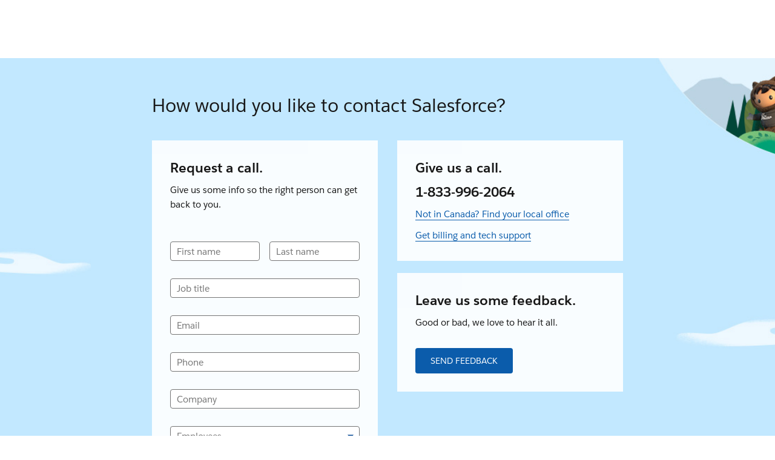

--- FILE ---
content_type: text/html
request_url: https://www.salesforce.com/ca/company/contact-us/?nc=7010M000000uHmJQAU&d=body-1&bc=WA
body_size: 16791
content:
<!DOCTYPE html>

<!--[if IE 8 ]><html lang="en" class="ie ie8 oldie desktop no-touch" xmlns="http://www.w3.org/1999...>
<!--[if IE 9 ]><html lang="en" class="ie ie9 desktop no-touch" xmlns="http://www.w3.org/1999...>
<!--[if (gt IE 9)|!(IE)]><!--><html lang="en"><!--<![endif]-->
	

	<head>

<meta http-equiv="content-type" content="text/html; charset=UTF-8"/>

<meta http-equiv="X-UA-Compatible" content="IE=11; IE=10; IE=9; IE=8; IE=7; IE=EDGE"/>





    <script type="text/javascript" src="https://static.cloud.coveo.com/coveo.analytics.js/2/coveoua.js"></script>
    <script>
    coveoua("init", "xx24e65ef6-c6f0-4a55-b6b9-e7fd84967788");
    coveoua("send", "view", {
            contentIdKey: "@clickableuri",
            contentIdValue: window.location.href
    });
    </script>


<link rel="icon" type="image/x-icon" href="https://www.salesforce.com/etc/designs/sfdc-www/en_ca/favicon.ico"/>
<link rel="shortcut icon" type="image/x-icon" href="https://www.salesforce.com/etc/designs/sfdc-www/en_ca/favicon.ico"/>


<link rel="preconnect" href="//www.salesforce.com"/>
<link rel="preconnect" href="https://a.sfdcstatic.com"/>
<link rel="preconnect" href="https://api.company-target.com"/>
<link rel="preconnect" href="https://fonts.googleapis.com"/>
<link rel="preconnect" href="https://service.force.com"/>
<link rel="preconnect" href="https://geolocation.onetrust.com"/>
<link rel="preconnect" href="https://cdn.krxd.net"/>
<link rel="preconnect" href="https://www.googletagmanager.com"/>
<link rel="preconnect" href="https://org62.my.salesforce.com"/>
<link rel="preconnect" href="https://www.google-analytics.com"/>
<link rel="preconnect" href="https://dpm.demdex.net"/>
<link rel="preconnect" href="https://cdn.evgnet.com"/>
<link rel="preconnect" href="https://salesforce.us-1.evergage.com"/>

<script type="text/javascript" id="akamaiRootBlock">
    window['akamaiRoot'] = '//www.salesforce.com';
</script>



<title>Salesforce Customer Service - Phone Numbers &amp; Live Chat- Salesforce</title>




	<link rel="preload" as="font" href="//www.salesforce.com/etc/clientlibs/sfdc-aem-master/clientlibs_base/fonts/SalesforceSans-Regular.woff2" type="font/woff2" crossorigin="anonymous"/>
	<link rel="preload" as="font" href="//www.salesforce.com/etc/clientlibs/sfdc-aem-master/clientlibs_base/fonts/SalesforceSans-Bold.woff2" type="font/woff2" crossorigin="anonymous"/>
	<link rel="preload" as="font" href="//www.salesforce.com/etc/clientlibs/sfdc-aem-master/clientlibs_base/fonts/SalesforceSans-Light.woff2" type="font/woff2" crossorigin="anonymous"/>
	<link rel="preload" as="font" href="//www.salesforce.com/etc/clientlibs/sfdc-aem-master/clientlibs_base/fonts/salesforce-icons.woff2" type="font/woff2" crossorigin="anonymous"/>

<meta http-equiv="Content-Language" content="en_ca"/>
<meta content="width=device-width, initial-scale=1.0" name="viewport"/>
<meta name="keywords"/>
<meta name="description" content="Use this page to contact Salesforce Customer Service - Call us, request a call from one of our experts, or join a live chat with a customer support agent."/>

<meta property="og:title" content="Salesforce Customer Service - Phone Numbers &amp; Live Chat"/>
<meta property="og:description" content="Use this page to contact Salesforce Customer Service - Call us, request a call from one of our experts, or join a live chat with a customer support agent."/>
<meta property="og:image" content="https://www.salesforce.com/content/dam/web/en_us/www/images/company/forms/Uber-Contact-Us-OG.jpg"/>
<meta property="og:site_name" content="Salesforce"/>
<meta property="og:url" content="https://www.salesforce.com/ca/company/contact-us/"/>
<meta property="og:type" content="website"/>
<meta property="og:locale" content="en_ca"/>
<meta property="fb:admins"/>
<meta property="fb:app_id" content="149533758430156"/>
<link rel="canonical" href="https://www.salesforce.com/ca/company/contact-us/"/>
<meta property="twitter:domain" content="www.salesforce.com"/>
<meta property="twitter:card" content="summary"/>
<meta property="twitter:url" content="https://www.salesforce.com/ca/company/contact-us/"/>
<meta property="twitter:site" content="@salesforce"/>




  <meta name="robots" content="nofollow"/>







	
	<link rel="preload" href="//www.salesforce.com/etc.bundles/sfdc-www/bundles/all.bundle.547c00e6bc622e9b6062.css" as="style"/>


	<link rel="preload" href="//www.salesforce.com/etc.bundles/sfdc-www/bundles/vendors~scriptloader.bundle.fe31b4d7e42a39e19215.js" as="script"/><link rel="preload" href="//www.salesforce.com/etc.bundles/sfdc-www/bundles/scriptloader.bundle.fe31b4d7e42a39e19215.js" as="script"/><link rel="preload" href="//www.salesforce.com/etc.bundles/sfdc-www/bundles/vendors~utils~webpack-script-manifest-SfdcWwwBaseCnc-js~webpack-script-manifest-commonlyUsed-js~webp~72b17f21.bundle.fe31b4d7e42a39e19215.js" as="script"/><link rel="preload" href="//www.salesforce.com/etc.bundles/sfdc-www/bundles/vendors~utils~webpack-script-manifest-SfdcWwwBaseCnc-js~webpack-script-manifest-commonlyUsed-js~webp~8dbeef75.bundle.fe31b4d7e42a39e19215.js" as="script"/><link rel="preload" href="//www.salesforce.com/etc.bundles/sfdc-www/bundles/utils.bundle.fe31b4d7e42a39e19215.js" as="script"/>



<script type="application/ld+json">
{"@context":"https://schema.org","@type":"WebSite","name":"Salesforce","url":"https://www.salesforce.com","keywords":[]}
</script>









    
<script src="//www.salesforce.com/etc/clientlibs/sfdc-aem-master/sfdc_jquery.min.js"></script>





    
        
            <!-- Optimizely Web fetches the snippet js file from this end point while Optimizely Edge fetches a tracker.js file from this endpoint-->
            <link rel="preconnect" href="https://cdn.optimizely.com"/>
        
        <!--The below domain is used to download a file that contains salesforce other product domains where cookies need to be shared  -->
        <link rel="preconnect" href="https://a10681260716.cdn.optimizely.com"/>
    





    <script src="https://a.sfdcstatic.com/digital/one-trust/core/stable/scripttemplates/otSDKStub.js" type="text/javascript" charset="UTF-8" data-domain-script="8e783e8c-0ad0-475d-8fca-4a03afa0a02a" crossorigin></script>
    <script>
        <!-- /* OneTrust callback */ -->
        function OptanonWrapper() {

            function getCookie(name) {
                var value = "; " + document.cookie;
                var parts = value.split("; " + name + "=");
                if (parts.length == 2) {
                    return parts.pop().split(";").shift();
                }
            }

            function removeElement(element) {
                if (!getCookie('OptanonAlertBoxClosed') && element) {
                    element.style.display = "none";
                }
            }

            <!-- /* enable footer link */ -->
            var footerLinkToggle = document.querySelector(".page-footer_link .optanon-toggle-display");
            if (footerLinkToggle) {
                footerLinkToggle.addEventListener("click", Optanon.ToggleInfoDisplay, false);
                footerLinkToggle.addEventListener("keydown", function(e){
                    if (e.keyCode === 13) {
                        Optanon.ToggleInfoDisplay()
                    }
                }, false);
            }

            //Check if user's cookies are enabled, if not remove One Trust from page
            var cookies = ("cookie" in document && (document.cookie.length > 0 || (document.cookie = "test").indexOf.call(document.cookie, "test") > -1));
            if (!cookies) {
                var box = document.querySelector('#onetrust-consent-sdk');
                box.remove();
                return;
            }

            try {
                //Check if current page is Privacy page, if so do not display One Trust modal
                if(digitalData) {
                    if(digitalData.page.pagename.indexOf(":company:privacy") > -1){
                        var el = document.querySelector("#onetrust-consent-sdk");
                        removeElement(el);
                    }
                }
                <!-- /* reinitialize active groups after user updates consent */ -->
                if (SfdcWwwBase.gdpr) {
                    SfdcWwwBase.gdpr.init();
                }
            }catch(err){
                console.error(err.message)
            }
        }
    </script>





    
<script src="//www.salesforce.com/etc/clientlibs/granite/lodash/modern.min.js"></script>
<script src="//www.salesforce.com/etc/clientlibs/sfdc-aem-master/clientlibs_analytics_top.min.js"></script>




<!-- Google Tag Manager -->

<script>(function(w,d,s,l,i){w[l]=w[l]||[];w[l].push({'gtm.start':
        new Date().getTime(),event:'gtm.js'});var f=d.getElementsByTagName(s)[0],
    j=d.createElement(s),dl=l!='dataLayer'?'&l='+l:'';j.async=true;j.src=
    'https://www.googletagmanager.com/gtm.js?id='+i+dl;f.parentNode.insertBefore(j,f);
})(window,document,'script','dataLayer', (function(){
    var gtmContainerID = "GTM-WRXS6TH";
    var searchString = window.location.search || "";
    if (searchString.indexOf("gtmTest=") > -1) {
        if (searchString.indexOf("gtmTest=baseline") > -1) {
            gtmContainerID = "GTM-NRZ2K87";
        } else if (searchString.indexOf("gtmTest=test") > -1) {
            gtmContainerID = "GTM-5P8WRDB";
        }
    }
    return gtmContainerID;
})());</script>


<!-- End Google Tag Manager -->




<!-- HTML5 shim and Respond.js IE8 support of HTML5 elements and media queries -->
<!--[if lt IE 9]>
<script src="https://oss.maxcdn.com/libs/html5shiv/3.7.0/html5shiv.js"></script>
<![endif]-->











<!-- <meta data-sly-call="" data-sly-unwrap/> -->





    <link rel="stylesheet" href="//www.salesforce.com/etc.bundles/sfdc-www/bundles/all.bundle.547c00e6bc622e9b6062.css" type="text/css"/>


    
    
        <link rel="stylesheet" type="text/css" href="//www.salesforce.com/etc.bundles/sfdc-www/bundles/webpack-style-manifest-formContainerV2-js.bundle.fe31b4d7e42a39e19215.css"/>
    



<script type="text/javascript">
    var SfdcWwwBase = SfdcWwwBase || {};
    SfdcWwwBase.linkedDataParameters = {
      organizationSchema : "[\n  {\n    \x22@context\x22:\x22http:\/\/schema.org\x22,\n    \x22@type\x22:\x22Organization\x22,\n    \x22@id\x22:\x22https:\/\/www.salesforce.com\/ca\/#organization\x22,\n    \x22url\x22:\x22https:\/\/www.salesforce.com\/ca\/\x22,\n    \x22name\x22:\x22Salesforce \x22,\n    \x22logo\x22:{\n      \x22@type\x22:\x22ImageObject\x22,\n      \x22@id\x22:\x22https:\/\/www.salesforce.com\/#logo\x22,\n      \x22url\x22:\x22https:\/\/www.sfdcstatic.com\/common\/assets\/img\/logo\u002Dcompany\u002Dlarge.png\x22,\n      \x22width\x22:\x2299px\x22,\n      \x22height\x22:\x2263px\x22\n    },\n    \x22address\x22:{\n      \x22@type\x22:\x22PostalAddress\x22,\n      \x22streetAddress\x22:\x2210 Bay Street, Suite 400\x22,\n      \x22addressLocality\x22:\x22Toronto\x22,\n      \x22addressRegion\x22:\x22ON\x22,\n      \x22postalCode\x22:\x22M5J 2R8\x22,\n      \x22addressCountry\x22:\x22Canada\x22\n    },\n    \x22contactPoint\x22: [\n      {\n        \x22@type\x22:\x22ContactPoint\x22,\n        \x22telephone\x22:\x221\u002D800\u002D667\u002D6389\x22,\n        \x22contactType\x22:\x22Sales\x22,\n        \x22availableLanguage\x22: [\n          {\n            \x22@type\x22:\x22Language\x22,\n            \x22name\x22:\x22English\x22\n          },\n          {\n            \x22@type\x22:\x22Language\x22,\n            \x22name\x22:\x22Français\x22\n          }\n        ],\n        \x22areaServed\x22:\x22Canada\x22\n      },\n      {\n        \x22@type\x22:\x22ContactPoint\x22,\n        \x22telephone\x22:\x221\u002D877\u002D282\u002D1987\x22,\n        \x22contactType\x22:\x22Technical Support\x22,\n        \x22availableLanguage\x22: [\n          {\n            \x22@type\x22:\x22Language\x22,\n            \x22name\x22:\x22English\x22\n          },\n          {\n            \x22@type\x22:\x22Language\x22,\n            \x22name\x22:\x22Français\x22\n          }\n        ],\n        \x22areaServed\x22:\x22Canada\x22\n      }\n    ],\n    \x22parentOrganization\x22: {\n      \x22@id\x22: \x22https:\/\/www.salesforce.com\/#organization\x22\n    }\n  },\n  {\n    \x22@context\x22:\x22http:\/\/schema.org\x22,\n    \x22@type\x22:\x22Organization\x22,\n    \x22@id\x22:\x22https:\/\/www.salesforce.com\/#organization\x22,\n    \x22url\x22:\x22https:\/\/www.salesforce.com\/\x22,\n    \x22name\x22:\x22Salesforce\x22,\n    \x22founders\x22: [\n      {\n        \x22@type\x22:\x22Person\x22,\n        \x22name\x22:\x22Marc Benioff\x22\n      },\n      {\n        \x22@type\x22:\x22Person\x22,\n        \x22name\x22:\x22Parker Harris\x22\n      }\n    ]\n  },    \n  {\n    \x22@context\x22:\x22http:\/\/schema.org\x22,\n    \x22@type\x22:\x22WebSite\x22,\n    \x22@id\x22:\x22https:\/\/www.salesforce.com\/ca\/#website\x22,\n    \x22name\x22:\x22Salesforce\x22,\n    \x22url\x22:\x22https:\/\/www.salesforce.com\/ca\/\x22,\n    \x22sameAs\x22:\n    [\n      \x22https:\/\/www.facebook.com\/SalesforceCA\/\x22,\n      \x22https:\/\/twitter.com\/salesforceCA\x22,\n      \x22https:\/\/www.linkedin.com\/company\/salesforce\x22,\n      \x22https:\/\/www.youtube.com\/SalesforceCanada\/\x22,\n      \x22https:\/\/www.instagram.com\/salesforceca\/\x22\n    ],\n    \x22publisher\x22:{\n      \x22@id\x22:\x22https:\/\/www.salesforce.com\/ca\/#organization\x22\n    },\n    \x22potentialAction\x22:{\n      \x22@type\x22:\x22SearchAction\x22,\n      \x22target\x22:\x22https:\/\/www.salesforce.com\/ca\/search\/#q={term}\x26sort=relevancy\x22,\n      \x22query\u002Dinput\x22:\x22required name=term\x22\n    }      \n  }\n]",
      uninheritableSchema : ""
    };
</script>
<meta class="hidden" data-load-libs="linkedData"/>


<div>
    
</div>








    
    
        
        <span class="optScriptUrl" data-src="https://cdn.optimizely.com/js/11801080382.js"></span>

        <script>
            SfdcWwwBase = SfdcWwwBase || [];
            SfdcWwwBase.gdpr = SfdcWwwBase.gdpr || [];

            $.when(SfdcWwwBase.gdpr.hasAdvertising).done(function(){

              if (SfdcWwwBase.gdpr.isAdvertisingActive()) {
                window.optimizely = window.optimizely || [];
                window.optimizely.push({ type : 'holdEvents'});
                window.addEventListener('load', function() {
                    window.optimizely.push({ type : 'sendEvents'});
                });

                var scriptSrc = document.querySelector('.optScriptUrl').dataset.src;
                var scriptDefer = document.querySelector('.optScriptUrl').dataset.defer || false;
                var script = document.createElement('script');
                script.setAttribute('src', scriptSrc);
                if (scriptDefer) {
                    script.setAttribute('defer', true);
                }
                document.head.appendChild(script);
              }
            });
        </script>

        
        <meta name="dynamic-load-optimizely" data-load-libs-asap="optimizely"/>
    





    
<script src="//www.salesforce.com/etc/clientlibs/sfdc-aem-master/clientlibs_www_tags.min.js"></script>




<script type="module">

    import { getTbidUserInfo, getGacId, isGdprFunctional, isGdprAdvertising } from 'https://a.sfdcstatic.com/digital/@sfdc-www/clientlibs-web-components/v1-stable/identity.js';

    window.getTbidUserInfo = await getTbidUserInfo;
    window.getGacId = await getGacId;
    window.isGdprFunctional = await isGdprFunctional;
    window.isGdprAdvertising = await isGdprAdvertising;

  </script>





<!-- W-11808131 MC Tracking Code - Careers page -Adding scripts in header and footer -->


<script>(window.BOOMR_mq=window.BOOMR_mq||[]).push(["addVar",{"rua.upush":"false","rua.cpush":"false","rua.upre":"false","rua.cpre":"false","rua.uprl":"false","rua.cprl":"false","rua.cprf":"false","rua.trans":"SJ-577f029f-cb85-4d05-b8c0-fb353f742a4b","rua.cook":"true","rua.ims":"false","rua.ufprl":"false","rua.cfprl":"false","rua.isuxp":"false","rua.texp":"norulematch","rua.ceh":"false","rua.ueh":"false","rua.ieh.st":"0"}]);</script>
                              <script>!function(e){var n="https://s.go-mpulse.net/boomerang/";if("False"=="True")e.BOOMR_config=e.BOOMR_config||{},e.BOOMR_config.PageParams=e.BOOMR_config.PageParams||{},e.BOOMR_config.PageParams.pci=!0,n="https://s2.go-mpulse.net/boomerang/";if(window.BOOMR_API_key="NCPYV-VGJPP-N4J93-8HN3B-8B6S3",function(){function e(){if(!o){var e=document.createElement("script");e.id="boomr-scr-as",e.src=window.BOOMR.url,e.async=!0,i.parentNode.appendChild(e),o=!0}}function t(e){o=!0;var n,t,a,r,d=document,O=window;if(window.BOOMR.snippetMethod=e?"if":"i",t=function(e,n){var t=d.createElement("script");t.id=n||"boomr-if-as",t.src=window.BOOMR.url,BOOMR_lstart=(new Date).getTime(),e=e||d.body,e.appendChild(t)},!window.addEventListener&&window.attachEvent&&navigator.userAgent.match(/MSIE [67]\./))return window.BOOMR.snippetMethod="s",void t(i.parentNode,"boomr-async");a=document.createElement("IFRAME"),a.src="about:blank",a.title="",a.role="presentation",a.loading="eager",r=(a.frameElement||a).style,r.width=0,r.height=0,r.border=0,r.display="none",i.parentNode.appendChild(a);try{O=a.contentWindow,d=O.document.open()}catch(_){n=document.domain,a.src="javascript:var d=document.open();d.domain='"+n+"';void(0);",O=a.contentWindow,d=O.document.open()}if(n)d._boomrl=function(){this.domain=n,t()},d.write("<bo"+"dy onload='document._boomrl();'>");else if(O._boomrl=function(){t()},O.addEventListener)O.addEventListener("load",O._boomrl,!1);else if(O.attachEvent)O.attachEvent("onload",O._boomrl);d.close()}function a(e){window.BOOMR_onload=e&&e.timeStamp||(new Date).getTime()}if(!window.BOOMR||!window.BOOMR.version&&!window.BOOMR.snippetExecuted){window.BOOMR=window.BOOMR||{},window.BOOMR.snippetStart=(new Date).getTime(),window.BOOMR.snippetExecuted=!0,window.BOOMR.snippetVersion=12,window.BOOMR.url=n+"NCPYV-VGJPP-N4J93-8HN3B-8B6S3";var i=document.currentScript||document.getElementsByTagName("script")[0],o=!1,r=document.createElement("link");if(r.relList&&"function"==typeof r.relList.supports&&r.relList.supports("preload")&&"as"in r)window.BOOMR.snippetMethod="p",r.href=window.BOOMR.url,r.rel="preload",r.as="script",r.addEventListener("load",e),r.addEventListener("error",function(){t(!0)}),setTimeout(function(){if(!o)t(!0)},3e3),BOOMR_lstart=(new Date).getTime(),i.parentNode.appendChild(r);else t(!1);if(window.addEventListener)window.addEventListener("load",a,!1);else if(window.attachEvent)window.attachEvent("onload",a)}}(),"".length>0)if(e&&"performance"in e&&e.performance&&"function"==typeof e.performance.setResourceTimingBufferSize)e.performance.setResourceTimingBufferSize();!function(){if(BOOMR=e.BOOMR||{},BOOMR.plugins=BOOMR.plugins||{},!BOOMR.plugins.AK){var n="false"=="true"?1:0,t="cookiepresent",a="amlnr5qxibyey2i4r3oa-f-a392846a4-clientnsv4-s.akamaihd.net",i="false"=="true"?2:1,o={"ak.v":"39","ak.cp":"1073024","ak.ai":parseInt("638429",10),"ak.ol":"0","ak.cr":10,"ak.ipv":4,"ak.proto":"h2","ak.rid":"f8082e6","ak.r":42169,"ak.a2":n,"ak.m":"dsca","ak.n":"essl","ak.bpcip":"3.22.216.0","ak.cport":42300,"ak.gh":"23.52.43.69","ak.quicv":"","ak.tlsv":"tls1.3","ak.0rtt":"","ak.0rtt.ed":"","ak.csrc":"-","ak.acc":"","ak.t":"1763479260","ak.ak":"hOBiQwZUYzCg5VSAfCLimQ==t4YIR+hZvJxlE6jze76cLLLSRArspBnJvYlMuQlq/QgJebDSvIprwiETfjNZgYH4QjGa3YN5oxyaUtFIMv39NDfgrUIlXETMDJdLB+LEskqVLIdGuYOB4g+LL7C/7NkxCc39cw9Ld78VrO83yT/1ThP72Gyv/+E7KCZtS4SyhNu602UU+/SnWKfcrysTao4w3SXXyxDO3y90oai1sfOBZ+5yvDsjVikL+j9vQALRMaMGGWUebHcfdUN6lSAG/k29FZ4OOHspRySAa6SF5F8JzJvoLSGc658Sk6kPoSoug9Gi8S3C9Y2EhL6wMfafTKRBuvRwnHMT7x/obCsiJ7JplMeqmG8lIzwGWP7JwznDLFpB18wC9CwGyrRPzuMwUwYimA0zKsgl4LtM/zZ8RqbKMyCio/+RWhWyMUai0FiMIc0=","ak.pv":"821","ak.dpoabenc":"","ak.tf":i};if(""!==t)o["ak.ruds"]=t;var r={i:!1,av:function(n){var t="http.initiator";if(n&&(!n[t]||"spa_hard"===n[t]))o["ak.feo"]=void 0!==e.aFeoApplied?1:0,BOOMR.addVar(o)},rv:function(){var e=["ak.bpcip","ak.cport","ak.cr","ak.csrc","ak.gh","ak.ipv","ak.m","ak.n","ak.ol","ak.proto","ak.quicv","ak.tlsv","ak.0rtt","ak.0rtt.ed","ak.r","ak.acc","ak.t","ak.tf"];BOOMR.removeVar(e)}};BOOMR.plugins.AK={akVars:o,akDNSPreFetchDomain:a,init:function(){if(!r.i){var e=BOOMR.subscribe;e("before_beacon",r.av,null,null),e("onbeacon",r.rv,null,null),r.i=!0}return this},is_complete:function(){return!0}}}}()}(window);</script></head>

	

 
 

  
    
      
    

    
  


<body class="   cxt-has-fixed-nav">
    <!-- call separate file to include any javascript / css needed right at the top of body-->
    

<!-- Google Tag Manager (noscript) -->

<noscript>
    <iframe src="https://www.googletagmanager.com/ns.html?id=GTM-WRXS6TH" title="Intentionally Blank" aria-hidden="true" height="0" width="0" style="display:none;visibility:hidden"></iframe>
</noscript>


<!-- End Google Tag Manager (noscript) -->




<div aria-hidden="true"><script src="//www.salesforce.com/etc.clientlibs/foundation/clientlibs/shared.min.js"></script>
<script src="//www.salesforce.com/etc.clientlibs/cq/personalization/clientlib/underscore.min.js"></script>
<script src="//www.salesforce.com/etc.clientlibs/cq/personalization/clientlib/personalization/kernel.min.js"></script>

<style>
.content-container .target:first-child {
    min-height: 700px;
}
</style>
<script type="text/javascript">
    $CQ(function() {
        
    

    if (window.CQ_Analytics && CQ_Analytics.SegmentMgr) {
	CQ_Analytics.SegmentMgr.areSegmentsLoaded = true;
	CQ_Analytics.SegmentMgr.fireEvent('segmentsload');
}


    if ( CQ_Analytics && CQ_Analytics.CampaignMgr ) {
        var campaigns = [];
        CQ_Analytics.CampaignMgr.addInitProperty('campaigns', campaigns);
        CQ_Analytics.CampaignMgr.init();
    }
    

CQ_Analytics.SFDCSegmentUtils.init();
CQ_Analytics.kruxStore.init();


CQ_Analytics.SFDCSegmentUtils.init();
CQ_Analytics.DemandbaseStore.init();


    if( CQ_Analytics && CQ_Analytics.PageDataMgr) {
    CQ_Analytics.PageDataMgr.loadInitProperties({
  "hits": 0,
  "title": "Contact us",
  "path": "/content/www/en_ca/home/company/contact-us",
  "navTitle": "Contact us",
  "tags": "",
  "description": "Use this page to contact Salesforce Customer Service - Call us, request a call from one of our experts, or join a live chat with a customer support agent.",
  "sitesection": "en_ca",
  "subsection": "home",
  "random": "0.08"
}, true);
}



        CQ_Analytics.Utils.isOptimizedCC = true;
        CQ_Analytics.ClientContextMgr.PATH = "\/etc\/clientcontext\/sfdc\u002Dwww";
        CQ_Analytics.ClientContextMgr.loadConfig({"initializationEventTimer": 10}, true);

        
    });
</script>
</div>


<div aria-hidden="true"></div>


    
<a class="screen-reader-text" href="#main"><div class="container">Skip to content</div></a>
<header class="container-fluid header-container" role="banner">
    
    <div class="page-message-alert-replace"></div>
    
    <div><div class="section"><div class="new"></div>
</div><div class="iparys_inherited"><div class="iparsys parsys"><div class="referenceComponent reference parbase section"><div class="cq-dd-paragraph"></div>
</div>
<div class="referenceComponent reference parbase section"><div class="cq-dd-paragraph"><div class="globalnavigationbarconsolidated globalNavigationBarConsolidated parbase">


    

        
        <script type="text/javascript">
    window.sfdcBase = window.sfdcBase || {};
    if (!sfdcBase.env) window.sfdcBase.env = ({
        'www.salesforce.com': 'PROD',
        'www-uat1.salesforce.com': 'UAT',
        'www-uat2.salesforce.com': 'UAT',
        'www-perf.salesforce.com': 'PERF',
        'www-qa1.salesforce.com': 'QA',
        'www-qa2.salesforce.com': 'QA',
        'www-int.salesforce.com': 'INT',
    })[location.hostname] ?? 'PROD';
    window.sfdcBase.ssoEnabled=true;
</script>

<div id="aem-hgf-nav">

     

     <script type="module" src="https://c.salesforce.com/digital/xsf/components/v1-stable/navs.js"></script>
     
     
     
     

    <hgf-c360nav id="c360-hgf-nav" search="false" show-button-main="true" show-button-secondary="false" origin="https://wp.sfdcdigital.com/en-ca/wp-json" show-region-selector="true" home-href="/ca/" locale="ca">
    </hgf-c360nav>

    <script>
        document.getElementById('c360-hgf-nav').setAttribute("show-button-main", !vp.isCustomer());
    </script>

    

    <script type="module" src="//www.salesforce.com/etc/clientlibs/sfdc-www/clientlibs_hgf_tbidauth.js"></script>

</div>



    
    







</div>
</div>
</div>
<div class="ghost section">

</div>
</div>
</div>
</div>
    
    

</header>


    


<div class="container-fluid content-container" role="main" id="main">
    <div class="columnContainer parbase section"><div data-target-init-function="columnContainer.targetInit" class="   hidden-bg-img-xs  columns-wrapper bg-center-bottom bg-cover    column-container-component">
    <div class="bg-air  bg-opacity" aria-hidden="true">&nbsp;
    </div>
    <div class="visible-lg" aria-hidden="true">
        <div class="columns-wrapper column-container-image lazy bg-center-bottom bg-cover" data-src="//www.salesforce.com/content/dam/web/en_us/www/images/company/forms/company-contact-form-background.jpg">
        </div>
    </div>
    <div class="visible-md" aria-hidden="true">
        <div class="columns-wrapper column-container-image lazy bg-center-bottom bg-cover" data-src="//www.salesforce.com/content/dam/web/en_us/www/images/company/forms/company-contact-form-background.jpg">
        </div>
    </div>
    <div class="visible-sm" aria-hidden="true">
        <div class="columns-wrapper column-container-image lazy bg-center-bottom bg-cover" data-src="//www.salesforce.com/content/dam/web/en_us/www/images/company/forms/company-contact-form-background.jpg">
        </div>
    </div>
    <div class="visible-xs" aria-hidden="true">
        <div class="columns-wrapper column-container-image lazy bg-center-bottom bg-cover" data-src="//www.salesforce.com/content/dam/web/en_us/www/images/company/forms/company-contact-form-background.jpg">
        </div>
    </div>
    
    
    <div class="container">
        
        
        
        
        <div class="row columns-wrapper
            " style="
            500">
            <div class="col  text-left col-xs-12 col-sm-12 col-md-1 col-lg-1">
</div>
            
        
            <div class="col  text-left col-xs-12 col-sm-12 col-md-10 col-lg-10"><div class="columnContainer parbase section"><div data-target-init-function="columnContainer.targetInit" class="     columns-wrapper  container-fluid   column-container-component">
    <div class="bg-default  bg-opacity" aria-hidden="true">&nbsp;
    </div>
    
    
    
    
    
    
    
        
        
        
        
        <div class="row columns-wrapper
            " style="
            500">
            <div class="col  text-left col-xs-12 col-sm-12 col-md-12 col-lg-12"><div class="headingComponent parbase section">


    <h1 id="how-would-you-like-to-contact-salesforce" class="
        h3lg
        text-night
        text-left
        salesforce-sans-regular
        
        
        
        
        
        
        margin-60-top-lg margin-40-top-sm margin-40-bottom-lg margin-30-bottom-sm
        " style="; ">
        
        
            
            
                
            
            
            
            <span class="
            header-text
            
            
            ">
                
                    How would you like to contact Salesforce? 
                
                
                
                
            </span>
            
            
        
    </h1>



</div>

</div>
            
        </div>
        
        <div class="row">
            
        </div>
    
</div>
</div>
<div class="columnContainer parbase section"><div data-target-init-function="columnContainer.targetInit" class="     columns-wrapper  container-fluid   column-container-component" style="margin-top:0px;margin-bottom:0px;">
    <div class="bg-default  bg-opacity" aria-hidden="true">&nbsp;
    </div>
    
    
    
    
    
    
    
        
        
        
        
        <div class="row columns-wrapper
            " style="
            500">
            <div class="col  text-left col-xs-12 col-sm-6 col-md-6 col-lg-6"><div class="columnContainer parbase section"><div data-target-init-function="columnContainer.targetInit" class="     columns-wrapper  container-fluid   column-container-component">
    
    
    
    
    
    <div class="bg-snow  bg-opacity" style="opacity:0.9;" aria-hidden="true">&nbsp;
    </div>
    
    
        
        
        
        
        <div class="row columns-wrapper
            " style="min-height: 540px;
            500">
            <div class="col  text-left col-xs-12 col-sm-12 col-md-12 col-lg-12"><div class="formContainerV2 parbase section"><div class="form-container-v2 sfdc-form-day sfdc-form-closed sfdc-form-small  ">

  
  
  <div class="form-header-wrap">
    
    <div class="headingComponent parbase section">


    <h2 id="request-a-call" class="
        h3
        text-night
        text-left
        salesforce-sans-bold
        
        
        
        
        
        
        
        " style="; ">
        
        
            
            
                
            
            
            
            <span class="
            header-text
            
            
            ">
                
                    Request a call. 
                
                
                
                
            </span>
            
            
        
    </h2>



</div>
<div class="bodyCopyComponent parbase section"><div class="margin-20-bottom-lg margin-10-bottom-xs  text-size-default     ">
	Give us some info so the right person can get back to you.
</div>

</div>


    <!--*/ Form header for dynamic event forms */-->
    
  </div>
  
  
  
  
  

   
  

  
  
  
  
  <!--*/ this is an override to ensure DB fields are never hidden if 'hide prefilled fields' is set to false */-->
  
  
  
  


    
  
  
    <form name="reg_form" method="post" class="form-builder-form   sfdc-form-adaptive-label    " data-sfdc-form="dynamic:true,signup:false,event:false,paginated:false,formType:lead,cookieRead:true,cookieWrite:true,closeTimeout:-1,minHeight:,disableDB:false,locale:en_ca,submitEvent:">
  

  
  
  
  <input type="hidden" name="skipForm" value="false"/>

  
  

  
  <input type="hidden" name="mcloudFormName" value="GLOB_MAIN_T2L1_OCMS_LCS1"/>

  
  <input type="hidden" name="conf_page"/>

  <input type="hidden" name="FormCampaignId" value="7013y000000uqZjAAI"/>
  <input type="hidden" name="Lead.Primary_Product_Interest__c" value="Multi-Product"/>
  <input type="hidden" name="PartnerPromoCode" value="None"/>
  <input type="hidden" name="tab_campaign_id"/>
  <input type="hidden" name="formCategory"/>
  
  <input type="hidden" name="DriverCampaignId" value="70130000000sUVq"/>

  
  
  
  

  
  <input class="sr-hidden" type="text" name="Region__c" autocomplete="off" tabindex="-1" aria-hidden="true"/>
  <input class="sr-hidden" type="checkbox" name="validForm" autocomplete="off" tabindex="-1" aria-hidden="true"/>

  
  

  
  



    
    <div class="fields-container section">
<div class="fields-wrapper clearfix">
    <div class="field-container-50"><div class="firstName textFieldInput section">

<div class="field  ">

  

  <input id="UserFirstName" type="text" name="UserFirstName" aria-required="true" required="true" autocomplete="given-name"/>

  <label for="UserFirstName" class="placeholder">
    First name
  </label>

  

  
    <span class="error-msg">Enter your first name</span>
  
</div>

</div>

</div>

    <div class="field-container-50"><div class="lastName textFieldInput section">

<div class="field  ">

  

  <input id="UserLastName" type="text" name="UserLastName" aria-required="true" required="true" autocomplete="family-name"/>

  <label for="UserLastName" class="placeholder">
    Last name
  </label>

  

  
    <span class="error-msg">Enter your last name</span>
  
</div>

</div>

</div>
</div>



</div>
<div class="title textFieldInput section">

<div class="field  ">

  

  <input id="UserTitle" type="text" name="UserTitle" aria-required="true" required="true" autocomplete="organization-title"/>

  <label for="UserTitle" class="placeholder">
    Job title
  </label>

  

  
    <span class="error-msg">Please enter your title</span>
  
</div>

</div>
<div class="emailInput textFieldInput section">

<div class="field  ">

  

  <input id="UserEmail" type="email" name="UserEmail" aria-required="true" required="true" autocomplete="email"/>

  <label for="UserEmail" class="placeholder">
    Email
  </label>

  

  
    <span class="error-msg">Enter a valid email address</span>
  
</div>

</div>
<div class="phoneInput textFieldInput section">

<div class="field  ">

  

  <input id="UserPhone" type="tel" name="UserPhone" aria-required="true" required="true"/>

  <label for="UserPhone" class="placeholder">
    Phone
  </label>

  

  
    <span class="error-msg">Enter a valid phone number</span>
  
</div>

</div>
<div class="company textFieldInput section">

<div class="field  " data-db-field>

  

  <input id="CompanyName" type="text" name="CompanyName" placeholder="Company" aria-required="true" required="true" autocomplete="organization"/>

  <label for="CompanyName" class="placeholder">
    Company
  </label>

  

  
    <span class="error-msg">Enter your company name</span>
  
</div>

</div>
<div class="companyEmployees selectFieldInput section">

    
    <div class="field  " data-db-field>
  
            <select id="CompanyEmployees" name="CompanyEmployees" aria-required="true" required="true">
                <option disabled label="Employees" selected value="">Employees</option>
                
                    
                        <option value="10">1 - 20 employees</option>
                    
                
                    
                        <option value="95">21 - 200 employees</option>
                    
                
                    
                        <option value="500">201 - 10,000 employees</option>
                    
                
                    
                        <option value="15000">10,001+ employees</option>
                    
                
                
            </select>
            <label for="CompanyEmployees" class="placeholder">Employees</label>
            
        <span class="error-msg">Select the number of employees</span>
    </div>


</div>
<div class="country-state-group section">
    <div class="cntry-wrap section">
        <div class="country_field selectFieldInput">

    
    <div class="field  ">
  
            <select id="CompanyCountry" name="CompanyCountry" aria-required="true" required="true">
                <option disabled label="Country/Region" selected value="">Country/Region</option>
                
                
            </select>
            <label for="CompanyCountry" class="placeholder">Country/Region</label>
            
        <span class="error-msg">Choose a valid country</span>
    </div>


</div>

    </div>
    
        <div class="state-wrap section" style="display: none;">
            <div class="state_field selectFieldInput">

    
    <div class="field  ">
  
            <select id="CompanyState" name="CompanyState">
                <option disabled label="Province" selected value="">Province</option>
                
                
            </select>
            <label for="CompanyState" class="placeholder">Province</label>
            
        <span class="error-msg">Enter your province/state</span>
    </div>


</div>

        </div>
    


    <div class="checkboxInput select-all section hide">
        <div>
            
            <div class="field">
                <input class="sr-only " type="checkbox" id="agree_to_all" name="agree_to_all" value="on"/>
                <div class="checkbox-ui" data-input-check></div>
                
                <div class="checkbox-ui-label">
                    Agree to all disclosures below.
                </div>
                
            </div>
        </div>
    </div></div>
<div class="productInterest selectFieldInput section">

    
    <div class="field  ">
  
            <select id="Lead.Primary_Product_Interest__c" name="Lead.Primary_Product_Interest__c" aria-required="true" required="true">
                <option disabled label="Product Interest" selected value="">Product Interest</option>
                
                    
                        <option value="Multi-Product">Artificial Intelligence</option>
                    
                
                    
                        <option value="Sales">Sales Force Automation and CRM</option>
                    
                
                    
                        <option value="Support">Customer Service Support and Help Desk</option>
                    
                
                    
                        <option value="Marketing">Marketing Technology</option>
                    
                
                    
                        <option value="Commerce Cloud">Commerce Platform</option>
                    
                
                    
                        <option value="Data Cloud">Data Cloud and CDP</option>
                    
                
                    
                        <option value="Tableau">Business Intelligence and Analytics Software</option>
                    
                
                    
                        <option value="MuleSoft">Integration Software</option>
                    
                
                    
                        <option value="Slack">Team Productivity</option>
                    
                
                    
                        <option value="Force.com">Customer Application Development</option>
                    
                
                    
                        <option value="Net Zero Cloud">Net Zero Software</option>
                    
                
                    
                        <option value="Success Plans">Success Plans</option>
                    
                
                    
                        <option value="Salesforce Professional Services">Professional Services</option>
                    
                
                
            </select>
            <label for="Lead.Primary_Product_Interest__c" class="placeholder">Product Interest</label>
            
        <span class="error-msg">Select your product interest</span>
    </div>


</div>
<div class="checkboxInput section">




<div class="hide  " aria-hidden="true  " data-legal-type="optIn">
    <!-- Hide legal optIn field by default to avoid visual flicker -->
    
  
  <div class="field">
      <input class="sr-only" type="checkbox" id="Lead.InfoEmail__c" name="Lead.InfoEmail__c" value="Lead.InfoEmail__c"/>
      <div class="checkbox-ui" data-input-check></div>
      
      <div class="checkbox-ui-label">
          Yes, I would like to receive marketing communications regarding Salesforce products, services, and events. I can unsubscribe at a later time.
        

        </div>
      
      
      
      
  </div>
  


</div>
</div>
<div class="checkboxInput section"><div class="safeharbor-wrapper hide-checkbox">
    




<div data-legal-type="disclosure">
    <!-- Hide legal optIn field by default to avoid visual flicker -->
    
  
  <div class="field">
      <input class="sr-only" type="checkbox" id="Accept_Terms__c" name="Accept_Terms__c"/>
      <div class="checkbox-ui" data-input-check></div>
      
      <div class="checkbox-ui-label">
          By registering I confirm that I have read and agree to the <a href="https://www.salesforce.com/company/privacy/full_privacy.jsp" target="_blank">Privacy Statement</a>.
        

        </div>
      
      <span class="safeharbor-err-msg error-msg-block">
          This field is required.
      </span>
      
      
  </div>
  


</div>

</div></div>
<div class="checkboxInput section">




<div class="  hide" aria-hidden="  true" data-legal-type="krThirdParty">
    <!-- Hide legal optIn field by default to avoid visual flicker -->
    
  
  <div class="field">
      <input class="sr-only" type="checkbox" id="KR_Third_Party" name="KR_Third_Party" required aria-required/>
      <div class="checkbox-ui" data-input-check></div>
      
      <div class="checkbox-ui-label">
          South Korea 3rd party default dialog text will be overwritten with KR_Third_Party api
        

        </div>
      
      
      
      <span class="kr-third-party-err-msg error-msg-block">
        This field is required.
      </span>
  </div>
  


</div>
</div>
<div class="section"><div class="new"></div>
</div><div class="iparys_inherited"><div class="form_fields_par iparsys parsys"></div>
</div>


    
    

    

    
    <div style="display: none;" class="type-captcha section"><div class="field g-recaptcha"></div>
<span class="error-msg">Please Complete Captcha</span>
</div>


    <div class="hidden">
      <input type="hidden" name="formResourcePath" value="{[base64]}"/>
    </div>

    <div class="form_submit_button submitButton buttonCTAItemComponent parbase">
  <button name="Contact me" type="submit" class="submit btn btn-lg btn-primary salesforce-sans-regular btn-left btn-full">Contact me</button>

</div>

    

    <div class="form-footer-wrap">
      
      

    </div>

    

<div class="control-rule-prevent-submit hidden"></div>

  </form>
  <div class="conf-content hidden" data-form-conf>
    
    <div class="imageComponent parbase section">
    <div class="
               
                image-link">
        
        
        
            <img class="lazy   img-responsive  margin-80-top-lg margin-60-top-md margin-40-top-xs margin-30-bottom-lg margin-20-bottom-xs   center-img-horizontally    " alt="Success!" src="//www.salesforce.com/etc/clientlibs/sfdc-aem-master/clientlibs_base/imgs/spacer.gif" data-src="//www.salesforce.com/content/dam/web/en_us/www/images/company/forms/contact-feedback-confirmation-checkmark.png"/>
            
            
        
        
        
    </div>
    


</div>
<div class="headingComponent parbase section"><h2 class="h3 text-salesforce-gray text-center salesforce-sans-regular      margin-60-bottom-lg margin-40-bottom-xs" id="no-problem-an-expert-will-reach-out-to-you-shortly">
	<a name="no-problem-an-expert-will-reach-out-to-you-shortly"></a>
    
        No problem! <br/>
    
        An expert will reach out to you shortly. 
    
	
</h2>

</div>


  </div>
    
    

</div>
</div>

</div>
            
        </div>
        
        <div class="row">
            
        </div>
    
</div>
</div>

</div>
            
        
            <div class="col  text-left col-xs-12 col-sm-6 col-md-6 col-lg-6"><div class="columnContainer parbase section"><div data-target-init-function="columnContainer.targetInit" class="     columns-wrapper  container-fluid  margin-20-top-xs margin-20-bottom-lg column-container-component">
    
    
    
    
    
    <div class="bg-snow  bg-opacity" style="opacity:0.9;" aria-hidden="true">&nbsp;
    </div>
    
    
        
        
        
        
        <div class="row columns-wrapper
            " style="
            500">
            <div class="col  text-left col-xs-12 col-sm-12 col-md-12 col-lg-12"><div class="headingComponent parbase section">


    <h2 id="give-us-a-call" class="
        h3
        text-night
        text-left
        salesforce-sans-bold
        
        
        
        
        
        
        margin-30-top-lg margin-20-right-lg margin-10-bottom-lg margin-30-left-lg
        " style="; ">
        
        
            
            
                
            
            
            
            <span class="
            header-text
            
            
            ">
                
                    Give us a call. 
                
                
                
                
            </span>
            
            
        
    </h2>



</div>
<div class="phoneNumberComponent parbase section">

<div class="phoneNumberComponent_textLevel text-night text-left salesforce-sans-bold margin-10-top-lg margin-20-right-lg margin-20-bottom-lg margin-30-left-lg hidden-sm hidden-md hidden-lg" data-qe="company-contact-us-mobile-phone-link">
    
    
        <a class="display-phone text-night nowrap" href="tel:1-833-996-2064">
            <span class="hidden-lg hidden-md hidden-sm">
                CALL US
            </span>
            <span class="hidden-xs">
                1-833-996-2064
            </span>
        </a>
        
            | <a class="dialing-phone text-night nowrap" href="tel:1-833-996-2064">1-833-996-2064</a>
        
    
    
    
    
</div>

</div>
<div class="headingComponent parbase section">


    <p id="1-833-996-2064" class="
        h3
        text-night
        text-left
        salesforce-sans-bold
        hidden-xs
        
        
        
        
        
        margin-20-right-lg margin-10-bottom-lg margin-30-left-lg
        " style="; ">
        
        
            
            
                
            
            
            
            <span class="
            header-text
            
            
            ">
                
                    1-833-996-2064 
                
                
                
                
            </span>
            
            
        
    </p>



</div>
<div class="bodyCopyComponent parbase section"><div class="margin-20-right-lg margin-30-bottom-lg margin-30-left-lg  text-size-default line-height-default        ">
	<p><a href="/ca/company/locations/?d=cta-body-promo-1">Not in Canada? Find your local office</a></p>
<p><a href="https://help.salesforce.com/s/?d=cta-body-promo-2">Get billing and tech support</a></p>

</div>

</div>

</div>
            
        </div>
        
        <div class="row">
            
        </div>
    
</div>
</div>
<div class="columnContainer parbase section"><div data-target-init-function="columnContainer.targetInit" class="    hidden-xs hidden-sm hidden-md hidden-lg columns-wrapper  container-fluid  margin-20-bottom-lg column-container-component">
    
    
    
    
    
    <div class="bg-snow  bg-opacity" style="opacity:0.9;" aria-hidden="true">&nbsp;
    </div>
    
    
        
        
        
        
        <div class="row columns-wrapper
            " style="
            500">
            <div class="col  text-left col-xs-12 col-sm-12 col-md-12 col-lg-12"><div class="headingComponent parbase section">


    <h2 id="chat-with-us" class="
        h3
        text-night
        text-left
        salesforce-sans-bold
        
        
        
        
        
        
        margin-30-top-lg margin-20-right-lg margin-10-bottom-lg margin-30-left-lg
        " style="; ">
        
        
            
            
                
            
            
            
            <span class="
            header-text
            
            
            ">
                
                    Chat with us. 
                
                
                
                
            </span>
            
            
        
    </h2>



</div>
<div class="bodyCopyComponent parbase section"><div class="margin-30-right-lg margin-10-bottom-lg margin-30-left-lg  text-size-default line-height-default        ">
	Get product info, login help, and live chat with an agent.
</div>

</div>
<div class="buttonCTAComponent parbase section">
<div class="margin-10-top-lg margin-30-right-lg margin-20-bottom-lg margin-30-left-lg text-left ">
    <div class="cta_0 buttonCTAItemComponent parbase">
     
    
    
    
    
    

    <div class="btn-container  btn-chat" data-sf-chat="chat">
        <a role="button" class="btn btn-lg btn-primary salesforce-sans-regular chat-trigger-v2  
                     
                    " aria-label="Let&#39;s Chat: Chat with us" data-animation="slide" data-qe="company-contact-us-chat-btn" data-content-replacement-close-color="sfdc-swap-button-day" href="#">
            
            
            <span>
              
                Let&#39;s chat
              
              
            </span>
            
        </a>
        
        
            <script>
                window.addEventListener('onEmbeddedMessagingReady', () => {
                    const el = window.document.querySelector('a.chat-trigger-v2[data-qe="company-contact-us-chat-btn"]');
                    el &&
                        el.addEventListener('click', (e) => {
                            try {
                                e.preventDefault();
                                window.sfdcBase.chat?.startXsfChat('CTA');
                            } catch (e) {
                                //
                            }
                        });
                });
            </script>
        
    </div>
    
    <div class="btn-chat hide" data-sf-chat="contact">
      <a role="button" class="btn btn-lg btn-primary salesforce-sans-regular" data-animation="slide">
       <span class="message">Chat not available</span>
       
      </a>
   </div>


</div>

</div></div>

</div>
            
        </div>
        
        <div class="row">
            
        </div>
    
</div>
</div>
<div class="columnContainer parbase section"><div data-target-init-function="columnContainer.targetInit" class="     columns-wrapper  container-fluid  margin-20-bottom-lg column-container-component">
    
    
    
    
    
    <div class="bg-snow  bg-opacity" style="opacity:0.9;" aria-hidden="true">&nbsp;
    </div>
    
    
        
        
        
        
        <div class="row columns-wrapper
            " style="
            500">
            <div class="col  text-left col-xs-12 col-sm-12 col-md-12 col-lg-12"><div class="headingComponent parbase section">


    <h2 id="leave-us-some-feedback" class="
        h3
        text-night
        text-left
        salesforce-sans-bold
        
        
        
        
        
        
        margin-30-top-lg margin-30-right-lg margin-10-bottom-lg margin-30-left-lg
        " style="; ">
        
        
            
            
                
            
            
            
            <span class="
            header-text
            
            
            ">
                
                    Leave us some feedback. 
                
                
                
                
            </span>
            
            
        
    </h2>



</div>
<div class="bodyCopyComponent parbase section"><div class="margin-30-right-lg margin-10-bottom-lg margin-30-left-lg  text-size-default line-height-default        ">
	<p style="white-space: nowrap;">Good or bad, we love to hear it all.</p>
</div>

</div>
<div class="buttonCTAComponent parbase section">
<div class="margin-10-top-lg margin-30-right-lg margin-20-bottom-lg margin-30-left-lg text-left ">
    <div class="cta_0 buttonCTAItemComponent parbase">
     
    
    
    
    
    

    <div class="btn-container  ">
        <a class="btn btn-lg btn-primary salesforce-sans-regular   
                     
                    " aria-label="Send Feedback: Give us feedback" data-animation="slide" data-content-replacement-close-color="sfdc-swap-button-day" href="/ca/company/feedback/?d=cta-body-promo-4">
            
            
            <span>
              
                Send feedback
              
              
            </span>
            
        </a>
        
        
    </div>
    
    


</div>

</div></div>

</div>
            
        </div>
        
        <div class="row">
            
        </div>
    
</div>
</div>

</div>
            
        </div>
        
        <div class="row">
            
        </div>
    
</div>
</div>
<div class="spacerComponent parbase section"><div class="spacer " style="height:40px;"></div>

</div>

</div>
            
        
            <div class="col  text-left col-xs-12 col-sm-12 col-md-1 col-lg-1">
</div>
            
        </div>
        
        <div class="row">
            
        </div>
    </div>
</div>
</div>
<div class="spacerComponent parbase section"><div class="spacer " style="height:50px;"></div>

</div>


    
    

</div>

<div class="modal fade main-modal" id="mainModal" data-keyboard="true" role="dialog" aria-modal="true">
    <div class="modal-dialog">
        <div class="modal-content">
            <button type="button" class="close" data-dismiss="modal" aria-label="Close"><span aria-hidden="true" class="icon-sfdc-icon-x h3"></span></button>
            <div class="modal-body"></div>
        </div>
    </div>
</div>


    

    

    <footer role="contentinfo" class="bottom">
        
        
    

        
    

        <div><div class="referenceComponent reference parbase section"><div class="cq-dd-paragraph"><div class="columncontainer_773f columnContainer parbase"><div data-target-init-function="columnContainer.targetInit" class="     columns-wrapper     column-container-component">
    <div class="bg-rain  bg-opacity" aria-hidden="true">&nbsp;
    </div>
    
    
    
    
    
    
    <div class="container">
        
        
        
        
        <div class="row columns-wrapper
            " style="
            500">
            <div class="col  text-left col-xs-12 col-sm-12 col-md-3 col-lg-3"><div class="spacerComponent parbase section"><div class="spacer hidden-xs hidden-sm hidden-lg" style="height:5px;"></div>

</div>
<div class="imageComponent parbase section">
    <div class="
               
                image-link">
        
        
        
            <img class="lazy   img-responsive hidden-xs hidden-sm margin--10-top-lg margin-80-top-md margin-60-top-sm       " alt="Salesforce Trail Blazer Logo" src="//www.salesforce.com/etc/clientlibs/sfdc-aem-master/clientlibs_base/imgs/spacer.gif" data-src="//www.salesforce.com/content/dam/web/en_us/www/images/resource-center/RC-RBN-footer-banner-fg.png"/>
            
            
        
        
        
    </div>
    


</div>

</div>
            
        
            <div class="col  text-left col-xs-12 col-sm-12 col-md-9 col-lg-9"><div class="columnContainer parbase section"><div data-target-init-function="columnContainer.targetInit" class="    hidden-md columns-wrapper  container-fluid   column-container-component">
    <div class="bg-default  bg-opacity" aria-hidden="true">&nbsp;
    </div>
    
    
    
    
    
    
    
        
        
        
        
        <div class="row columns-wrapper
            " style="
            500">
            <div class="col  text-left col-xs-12 col-sm-12 col-md-8 col-lg-8"><div class="headingComponent parbase section">


    <h2 id="get-timely-updates-and-fresh-ideas-delivered-to-your-inbox" class="
        avantgarde-lgr
        text-stratus
        text-center
        avant-garde-demi
        
        
        
        
        col-md-12
        col-lg-12
        margin-40-top-lg margin-30-top-sm margin-20-bottom-lg margin-10-bottom-md margin-20-bottom-sm
        " style="; ">
        
        
            
            
                
            
            
            
            <span class="
            header-text
            
            
            ">
                
                    Get timely updates and fresh ideas delivered to your inbox. 
                
                
                
                
            </span>
            
            
        
    </h2>



</div>
<div class="buttonCTAComponent parbase section">
<div class="margin-20-bottom-sm text-center ">
    <div class="cta_0 buttonCTAItemComponent parbase">
     
    
    
    
    
    

    <div class="btn-container  ">
        <a class="btn btn-lg btn-primary salesforce-sans-regular   
                     
                    " aria-label="Sign up now for newsletters" data-content-replacement-close-color="sfdc-swap-button-day" href="/ca/form/other/role-based-newsletter/?d=cta-footer-1" target="_blank">
            
            
            <span>
              
                Sign up now
              
              
            </span>
            
        </a>
        
        
    </div>
    
    


</div>

</div></div>

</div>
            
        
            <div class="col  text-left col-xs-12 col-sm-12 col-md-4 col-lg-4"><div class="spacerComponent parbase section"><div class="spacer hidden-xs hidden-sm" style="height:10px;"></div>

</div>
<div class="imageComponent parbase section">
    <div class="
               
                image-link">
        
        
        
            <img class="lazy   img-responsive hidden-xs hidden-sm margin-80-top-lg       " alt="Salesforce Forest Butterfly Logo" src="//www.salesforce.com/etc/clientlibs/sfdc-aem-master/clientlibs_base/imgs/spacer.gif" data-src="//www.salesforce.com/content/dam/web/en_us/www/images/resource-center/RC-RBN-footer-banner-fg-right.png"/>
            
            
        
        
        
    </div>
    


</div>

</div>
            
        </div>
        
        <div class="row">
            
        </div>
    
</div>
</div>
<div class="columnContainer parbase section"><div data-target-init-function="columnContainer.targetInit" class="    hidden-xs hidden-sm hidden-lg columns-wrapper  container-fluid   column-container-component">
    <div class="bg-default  bg-opacity" aria-hidden="true">&nbsp;
    </div>
    
    
    
    
    
    
    
        
        
        
        
        <div class="row columns-wrapper
            " style="
            500">
            <div class="col  text-left col-xs-12 col-sm-12 col-md-9 col-lg-9"><div class="headingComponent parbase section">


    <h2 id="get-timely-updates-and-fresh-ideas-delivered-to-your-inbox" class="
        avantgarde-lgr
        text-stratus
        text-center
        avant-garde-demi
        
        
        
        
        col-md-12
        col-lg-12
        margin-40-top-lg margin-20-bottom-lg margin-10-bottom-md margin-20-bottom-sm
        " style="; ">
        
        
            
            
                
            
            
            
            <span class="
            header-text
            
            
            ">
                
                    Get timely updates and fresh ideas delivered to your inbox. 
                
                
                
                
            </span>
            
            
        
    </h2>



</div>
<div class="buttonCTAComponent parbase section">
<div class="margin-20-bottom-sm text-center ">
    <div class="cta_0 buttonCTAItemComponent parbase">
     
    
    
    
    
    

    <div class="btn-container  ">
        <a class="btn btn-lg btn-primary salesforce-sans-regular   
                     
                    " aria-label="Sign up now for newsletters" data-content-replacement-close-color="sfdc-swap-button-day" href="/ca/form/other/role-based-newsletter/?d=cta-footer-1">
            
            
            <span>
              
                Sign up now
              
              
            </span>
            
        </a>
        
        
    </div>
    
    


</div>

</div></div>

</div>
            
        
            <div class="col  text-left col-xs-12 col-sm-12 col-md-3 col-lg-3"><div class="spacerComponent parbase section"><div class="spacer hidden-xs hidden-sm" style="height:50px;"></div>

</div>
<div class="imageComponent parbase section">
    <div class="
               
                image-link">
        
        
        
            <img class="lazy   img-responsive hidden-xs hidden-sm margin-80-top-lg  img-bleed-right     " alt="Salesforce Forest Butterfly Logo" src="//www.salesforce.com/etc/clientlibs/sfdc-aem-master/clientlibs_base/imgs/spacer.gif" data-src="//www.salesforce.com/content/dam/web/en_us/www/images/resource-center/RC-RBN-footer-banner-fg-right.png"/>
            
            
        
        
        
    </div>
    


</div>

</div>
            
        </div>
        
        <div class="row">
            
        </div>
    
</div>
</div>

</div>
            
        </div>
        
        <div class="row">
            
        </div>
    </div>
</div>
</div>
</div>
</div>
<div class="section"><div class="new"></div>
</div><div class="iparys_inherited"><div class="iparsys parsys"><div class="referenceComponent reference parbase section"><div class="cq-dd-paragraph"><div class="powerfooternavigatio powerFooterNavigationComponent columnContainer parbase"><div class="columns-wrapper bg-snow hidden-xs hidden-sm">
    <div class="container">
        <div class="row columns-wrapper ">
            <div class="col text-left col-sm-4 col-md-4 col-lg-4">
                <div class="footer-logo">
    <a href="/ca/" class="
               
                image-link">
        
        
        
            <img class="   img-responsive  margin-40-top-lg margin-40-bottom-lg       " alt="Go to the homepage" src="//www.salesforce.com/content/dam/web/en_us/www/images/nav/salesforce-cloud-logo-sm.png" data-src="//www.salesforce.com/content/dam/web/en_us/www/images/nav/salesforce-cloud-logo-sm.png"/>
            
            
        
        
        
    </a>
    


</div>
                <div class="footer-social-links">
  

<div class="social-media-links margin-10-bottom-lg">
    <a href="http://www.facebook.com/salesforceCA" target="_blank" title="Facebook">
        
        <img data-src="//www.salesforce.com/content/dam/web/global/svg-icons/facebook-day.svg?version=2025100" alt="Facebook" class="lazy text-salesforce-gray salesforce-social-icon "/>
    </a>

    <a href="http://twitter.com/salesforceCA" target="_blank" title="Twitter">
        
        <img data-src="//www.salesforce.com/content/dam/web/global/svg-icons/twitter-day.svg?version=2025100" alt="Twitter" class="lazy text-salesforce-gray salesforce-social-icon "/>
    </a>

    <a href="http://www.linkedin.com/company/salesforce" target="_blank" title="LinkedIn">
        
        <img data-src="//www.salesforce.com/content/dam/web/global/svg-icons/linkedin-day.svg?version=2025100" alt="LinkedIn" class="lazy text-salesforce-gray salesforce-social-icon "/>
    </a>

    <a href="https://instagram.com/salesforceca" target="_blank" title="Instagram">
        
        <img data-src="//www.salesforce.com/content/dam/web/global/svg-icons/instagram-day.svg?version=2025100" alt="Instagram" class="lazy text-salesforce-gray salesforce-social-icon "/>
    </a>

    <a href="http://www.youtube.com/Salesforce" target="_blank" title="YouTube">
        
        <img data-src="//www.salesforce.com/content/dam/web/global/svg-icons/youtube-day.svg?version=2025100" alt="YouTube" class="lazy text-salesforce-gray salesforce-social-icon "/>
    </a>
</div>

</div>
                
                
            </div>
            
        
            
            <div class="col text-left col-sm-3 col-md-3 col-lg-3"><div class="headingComponent parbase section">


    <h2 id="new-to-salesforce" class="
        h4
        text-night
        text-left
        salesforce-sans-regular
        
        
        
        
        
        
        margin-60-top-lg margin-20-bottom-lg
        " style="; ">
        
        
            
            
                
            
            
            
            <span class="
            header-text
            
            
            ">
                
                    New to Salesforce? 
                
                
                
                
            </span>
            
            
        
    </h2>



</div>
<div class="genericLinkListComponent list parbase section">
    
    
    <ul class="generic-links  margin-40-bottom-lg">
        <li>
            <span class="li-wrap">
                <a href="/ca/crm/what-is-crm/" class="text-cirrus">What is CRM?</a>
                
                
                
            </span>
        </li>
    
        <li>
            <span class="li-wrap">
                <a href="/ca/products/what-is-salesforce/" class="text-cirrus">Why Salesforce?</a>
                
                
                
            </span>
        </li>
    
        <li>
            <span class="li-wrap">
                <a href="/ca/products/" class="text-cirrus">Explore All Products</a>
                
                
                
            </span>
        </li>
    
        <li>
            <span class="li-wrap">
                <a href="/ca/cloud-computing/" class="text-cirrus">What is Cloud Computing?</a>
                
                
                
            </span>
        </li>
    
        <li>
            <span class="li-wrap">
                <a href="/ca/customer-success-stories/" class="text-cirrus">Customer Success</a>
                
                
                
            </span>
        </li>
    
        <li>
            <span class="li-wrap">
                <a href="/ca/editions-pricing/overview/" class="text-cirrus">Product Pricing</a>
                
                
                
            </span>
        </li>
    
        <li>
            <span class="li-wrap">
                <a href="/privacy/overview/" class="text-cirrus">Privacy for Salesforce Products</a>
                
                
                
            </span>
        </li>
    </ul>



</div>

</div>
        
            
            <div class="col text-left col-sm-3 col-md-3 col-lg-3"><div class="headingComponent parbase section">


    <h2 id="about-salesforce" class="
        h4
        text-night
        text-left
        salesforce-sans-regular
        
        
        
        
        
        
        margin-60-top-lg margin-20-bottom-lg
        " style="; ">
        
        
            
            
                
            
            
            
            <span class="
            header-text
            
            
            ">
                
                    About Salesforce 
                
                
                
                
            </span>
            
            
        
    </h2>



</div>
<div class="genericLinkListComponent list parbase section">
    
    
    <ul class="generic-links  ">
        <li>
            <span class="li-wrap">
                <a href="/ca/company/our-story/" class="text-cirrus">Our Story</a>
                
                
                
            </span>
        </li>
    
        <li>
            <span class="li-wrap">
                <a href="https://www.salesforce.com/company/news-press/press-releases/" class="text-cirrus">Newsroom</a>
                
                
                
            </span>
        </li>
    
        <li>
            <span class="li-wrap">
                <a href="https://www.salesforce.com/ca/blog" target="_blank" class="text-cirrus">Blog</a>
                
                <span class="salesforce-icon icon-sfdc-icon-offsite" role="img" aria-label="(opens in a new window)"></span>
                
            </span>
        </li>
    
        <li>
            <span class="li-wrap">
                <a href="https://careers.salesforce.com/en/our-locations/north-america/canada/" class="text-cirrus">Careers</a>
                
                
                
            </span>
        </li>
    
        <li>
            <span class="li-wrap">
                <a href="https://trust.salesforce.com/en/?d=cta-glob-footer-5" target="_blank" class="text-cirrus">Trust</a>
                
                <span class="salesforce-icon icon-sfdc-icon-offsite" role="img" aria-label="(opens in a new window)"></span>
                
            </span>
        </li>
    
        <li>
            <span class="li-wrap">
                <a href="https://www.salesforce.org/?d=cta-glob-footer-6" target="_blank" class="text-cirrus">Salesforce.org</a>
                
                <span class="salesforce-icon icon-sfdc-icon-offsite" role="img" aria-label="(opens in a new window)"></span>
                
            </span>
        </li>
    
        <li>
            <span class="li-wrap">
                <a href="/company/sustainability/" class="text-cirrus">Sustainability</a>
                
                
                
            </span>
        </li>
    
        <li>
            <span class="li-wrap">
                <a href="https://investor.salesforce.com/overview/default.aspx?d=cta-glob-footer-7" target="_blank" class="text-cirrus">Investors</a>
                
                <span class="salesforce-icon icon-sfdc-icon-offsite" role="img" aria-label="(opens in a new window)"></span>
                
            </span>
        </li>
    
        <li>
            <span class="li-wrap">
                <a href="/ca/company/feedback/" class="text-cirrus">Give us your Feedback</a>
                
                
                
            </span>
        </li>
    </ul>



</div>

</div>
        
            
            <div class="col text-left col-sm-2 col-md-2 col-lg-2"><div class="headingComponent parbase section">


    <h2 id="popular-links" class="
        h4
        text-night
        text-left
        salesforce-sans-regular
        
        
        
        
        
        
        margin-60-top-lg margin-20-bottom-lg
        " style="; ">
        
        
            
            
                
            
            
            
            <span class="
            header-text
            
            
            ">
                
                    Popular Links 
                
                
                
                
            </span>
            
            
        
    </h2>



</div>
<div class="genericLinkListComponent list parbase section">
    
    
    <ul class="generic-links  ">
        <li>
            <span class="li-wrap">
                <a href="/releases/" class="text-cirrus">New Release Features</a>
                
                
                
            </span>
        </li>
    
        <li>
            <span class="li-wrap">
                <a href="/ca/solutions/mobile/overview/" class="text-cirrus">Salesforce Mobile</a>
                
                
                
            </span>
        </li>
    
        <li>
            <span class="li-wrap">
                <a href="https://appexchange.salesforce.com?d=cta-glob-footer-8" target="_blank" class="text-cirrus">AppExchange</a>
                
                <span class="salesforce-icon icon-sfdc-icon-offsite" role="img" aria-label="(opens in a new window)"></span>
                
            </span>
        </li>
    
        <li>
            <span class="li-wrap">
                <a href="https://www.salesforce.com/dreamforce/?d=70130000000i808" target="_blank" class="text-cirrus">Dreamforce</a>
                
                <span class="salesforce-icon icon-sfdc-icon-offsite" role="img" aria-label="(opens in a new window)"></span>
                
            </span>
        </li>
    
        <li>
            <span class="li-wrap">
                <a href="/ca/crm/" class="text-cirrus">CRM Software</a>
                
                
                
            </span>
        </li>
    
        <li>
            <span class="li-wrap">
                <a href="https://www.salesforce.com/video/?d=70130000000i80I" class="text-cirrus">Salesforce LIVE</a>
                
                
                
            </span>
        </li>
    </ul>



</div>

</div>
        </div>
    </div>
</div>
</div>
</div>
</div>
<div class="referenceComponent reference parbase section"><div class="cq-dd-paragraph"><div class="footernavigationcomp footerNavigationComponent parbase"><div class="page-footer">
    <div class="container">
        <div class="region-selector ">

            

            <div class="region-selector_button">
                <div class="surround btn btn-outline-primary border-white" tabindex="0" role="button" aria-haspopup="true">
                    <span class="region-selector_icon icon-sfdc-icon-globe"></span>
                    <span class="region-selector_label">WORLDWIDE</span>
                    <span class="region-selector_caret icon-sfdc-icon-up-arrow"></span>
                </div>
            </div>

            <div class="region-selector_dialog" tabindex="0" role="region" aria-label="region selector">
                <div class="region-selector_content">
                    <div><div class="  columns-wrapper bg-default  container-fluid  ">
    
        <div class="row columns-wrapper ">
            <div class="col text-left  col-sm-4 col-md-4 col-lg-4"><div class="headingComponent parbase section">


    <h2 id="americas" class="
        h4
        text-night
        text-left
        salesforce-sans-regular
        
        
        
        
        
        
        
        " style="; ">
        
        
            
            
                
            
            
            
            <span class="
            header-text
            
            
            ">
                
                    Americas 
                
                
                
                
            </span>
            
            
        
    </h2>



</div>
<div class="genericLinkListComponent list parbase section">
    
    
    <ul class="generic-links  ">
        <li>
            <span class="li-wrap">
                <a href="https://www.salesforce.com/mx/" class="text-cirrus">América Latina (Español)</a>
                
                
                
            </span>
        </li>
    
        <li>
            <span class="li-wrap">
                <a href="https://www.salesforce.com/br/" class="text-cirrus">Brasil (Português)</a>
                
                
                
            </span>
        </li>
    
        <li>
            <span class="li-wrap">
                <a href="https://www.salesforce.com/ca/" class="text-cirrus">Canada (English)</a>
                
                
                
            </span>
        </li>
    
        <li>
            <span class="li-wrap">
                <a href="https://www.salesforce.com/fr-ca/" class="text-cirrus">Canada (Français)</a>
                
                
                
            </span>
        </li>
    
        <li>
            <span class="li-wrap">
                <a href="https://www.salesforce.com/?ir=1" class="text-cirrus">United States (English)</a>
                
                
                
            </span>
        </li>
    </ul>



</div>

</div>
        
            <div class="col text-left  col-sm-4 col-md-4 col-lg-4"><div class="headingComponent parbase section">


    <h2 id="europe-middle-east-and-africa" class="
        h4
        text-night
        text-left
        salesforce-sans-regular
        
        
        
        
        
        
        
        " style="; ">
        
        
            
            
                
            
            
            
            <span class="
            header-text
            
            
            ">
                
                    Europe, Middle East, and Africa 
                
                
                
                
            </span>
            
            
        
    </h2>



</div>
<div class="genericLinkListComponent list parbase section">
    
    
    <ul class="generic-links  ">
        <li>
            <span class="li-wrap">
                <a href="https://www.salesforce.com/es/" class="text-cirrus">España (Español)</a>
                
                
                
            </span>
        </li>
    
        <li>
            <span class="li-wrap">
                <a href="https://www.salesforce.com/dk/" class="text-cirrus">Danmark (Dansk)</a>
                
                
                
            </span>
        </li>
    
        <li>
            <span class="li-wrap">
                <a href="https://www.salesforce.com/de/" class="text-cirrus">Deutschland (Deutsch)</a>
                
                
                
            </span>
        </li>
    
        <li>
            <span class="li-wrap">
                <a href="https://www.salesforce.com/fr/" class="text-cirrus">France (Français)</a>
                
                
                
            </span>
        </li>
    
        <li>
            <span class="li-wrap">
                <a href="https://www.salesforce.com/it/" class="text-cirrus">Italia (Italiano)</a>
                
                
                
            </span>
        </li>
    
        <li>
            <span class="li-wrap">
                <a href="https://www.salesforce.com/nl/" class="text-cirrus">Nederland (Nederlands)</a>
                
                
                
            </span>
        </li>
    
        <li>
            <span class="li-wrap">
                <a href="https://www.salesforce.com/sa/" class="text-cirrus">المملكة العربية السعودية (عربي).</a>
                
                
                
            </span>
        </li>
    
        <li>
            <span class="li-wrap">
                <a href="https://www.salesforce.com/fi/" class="text-cirrus">Suomi (Suomeksi)</a>
                
                
                
            </span>
        </li>
    
        <li>
            <span class="li-wrap">
                <a href="https://www.salesforce.com/se/" class="text-cirrus">Sverige (Svenska)</a>
                
                
                
            </span>
        </li>
    
        <li>
            <span class="li-wrap">
                <a href="https://www.salesforce.com/uk/" class="text-cirrus">United Kingdom (English)</a>
                
                
                
            </span>
        </li>
    
        <li>
            <span class="li-wrap">
                <a href="https://www.salesforce.com/eu/" class="text-cirrus">All other countries (English)</a>
                
                
                
            </span>
        </li>
    </ul>



</div>

</div>
        
            <div class="col text-left  col-sm-4 col-md-4 col-lg-4"><div class="headingComponent parbase section">


    <h2 id="asia-pacific" class="
        h4
        text-night
        text-left
        salesforce-sans-regular
        
        
        
        
        
        
        
        " style="; ">
        
        
            
            
                
            
            
            
            <span class="
            header-text
            
            
            ">
                
                    Asia Pacific 
                
                
                
                
            </span>
            
            
        
    </h2>



</div>
<div class="genericLinkListComponent list parbase section">
    
    
    <ul class="generic-links  ">
        <li>
            <span class="li-wrap">
                <a href="https://www.salesforce.com/au/" class="text-cirrus">Australia &amp; New Zealand (English)</a>
                
                
                
            </span>
        </li>
    
        <li>
            <span class="li-wrap">
                <a href="https://www.salesforce.com/in/" class="text-cirrus">India (English)</a>
                
                
                
            </span>
        </li>
    
        <li>
            <span class="li-wrap">
                <a href="https://www.salesforce.com/jp/" class="text-cirrus">日本 (日本語)</a>
                
                
                
            </span>
        </li>
    
        <li>
            <span class="li-wrap">
                <a href="https://www.salesforce.com/tw/" class="text-cirrus">台灣 (繁體中文)</a>
                
                
                
            </span>
        </li>
    
        <li>
            <span class="li-wrap">
                <a href="https://www.salesforce.com/kr/" class="text-cirrus">한국 (한국어)</a>
                
                
                
            </span>
        </li>
    
        <li>
            <span class="li-wrap">
                <a href="https://www.salesforce.com/th/" class="text-cirrus">ประเทศไทย (ไทย)</a>
                
                
                
            </span>
        </li>
    
        <li>
            <span class="li-wrap">
                <a href="https://www.salesforce.com/ap/" class="text-cirrus">All other countries (English)</a>
                
                
                
            </span>
        </li>
    </ul>



</div>

</div>
        </div>
    
</div>
</div>
                </div>
            </div>

        </div>
        <div class="page-footer_content">
            <div class="page-footer_legal">



    <p style="text-align: justify;">© Copyright 2025 Salesforce, Inc. <a href="https://www.salesforce.com/company/legal/intellectual" adhocenable="false">All rights reserved</a>. Various trademarks held by their respective owners. Salesforce Canada Corporation. 10 Bay Street, Suite 400 Toronto, ON, M5J 2R8, Canada.<br />
Telephone: 1-833-996-2064</p>
</div>
            <nav class="page-footer_links mobile-display">
                <ul class="page-footer_links_list">
                    <li class="page-footer_links_item">
                        
                        <a class="page-footer_link " href="https://www.salesforce.com/company/legal/">
                            Legal 
                        </a>
                    </li>
<li class="page-footer_links_item">
                        
                        <a class="page-footer_link " href="https://www.salesforce.com/company/legal/sfdc-website-terms-of-service.jsp">
                            Terms of Service 
                        </a>
                    </li>
<li class="page-footer_links_item">
                        
                        <a class="page-footer_link " href="https://www.salesforce.com/ca/company/privacy/">
                            Privacy 
                        </a>
                    </li>
<li class="page-footer_links_item">
                        
                        <a class="page-footer_link " href="https://www.salesforce.com/company/disclosure/">
                            Responsible Disclosure 
                        </a>
                    </li>
<li class="page-footer_links_item">
                        
                        <a class="page-footer_link " href="https://trust.salesforce.com/" target="_blank">
                            Trust 
                        </a>
                    </li>
<li class="page-footer_links_item">
                        
                        <a class="page-footer_link " href="https://www.salesforce.com/ca/form/contact/contactme.jsp?d=7010M000001wyRQ" target="_blank">
                            Contact 
                        </a>
                    </li>
<li class="page-footer_links_item">
                        
                        <a class="page-footer_link optanon-toggle-display" href="#" data-ignore-geolocation="true">
                            Cookie Preferences 
                        </a>
                    </li>
<li class="page-footer_links_item">
                        
                        <a class="page-footer_link " href="/form/other/privacy-request/?d=cta-footer-1" target="_blank">
                            <img alt="" class="footer-link-icon footer-link-icon_left" src="//www.salesforce.com/content/dam/web/global/svg-icons/icon-cpra.svg"/>Your Privacy Choices 
                        </a>
                    </li>

                </ul>
            </nav>
        </div>
    </div>
</div>


</div>
</div>
</div>
<div class="referenceComponent reference parbase section"><div class="cq-dd-paragraph"><div class="dockedcontainer dockedContainer parbase"><div class="docked-container  margin-20-right-lg fixed"><div class="ghost section">

</div>
<div class="ghost section">

</div>
<div class="ghost section">

</div>

</div>
</div>
</div>
</div>
</div>
</div>
</div>
    </footer>



    





    
<script src="//www.salesforce.com/etc/clientlibs/sfdc-aem-master/clientlibs_analytics_bottom.min.js"></script>





    
<script src="//www.salesforce.com/etc/clientlibs/sfdc-aem-master/clientlibs_evergage.min.js"></script>










	

	
	
		<div class="hidden" data-load-libs="commonlyUsed"></div>
	

	
	
	
	
		<div class="hidden" data-load-libs="formContainerV2"></div>
	



	<script type="module" src="https://a.sfdcstatic.com//digital/@sfdc-www/clientlibs-web-components/v1-stable/attribution.js"></script>




  <span class="hidden data-runmode" data-runmode-ispublish="true" data-runmode-isprod="true" data-runmode-isnonprod="false" data-runmode-isstaging="false"></span>

<script type="text/javascript" src="//www.salesforce.com/etc.bundles/sfdc-www/bundles/vendors~scriptloader.bundle.fe31b4d7e42a39e19215.js"></script><script type="text/javascript" src="//www.salesforce.com/etc.bundles/sfdc-www/bundles/scriptloader.bundle.fe31b4d7e42a39e19215.js"></script><script type="text/javascript" src="//www.salesforce.com/etc.bundles/sfdc-www/bundles/vendors~utils~webpack-script-manifest-SfdcWwwBaseCnc-js~webpack-script-manifest-commonlyUsed-js~webp~72b17f21.bundle.fe31b4d7e42a39e19215.js"></script><script type="text/javascript" src="//www.salesforce.com/etc.bundles/sfdc-www/bundles/vendors~utils~webpack-script-manifest-SfdcWwwBaseCnc-js~webpack-script-manifest-commonlyUsed-js~webp~8dbeef75.bundle.fe31b4d7e42a39e19215.js"></script><script type="text/javascript" src="//www.salesforce.com/etc.bundles/sfdc-www/bundles/utils.bundle.fe31b4d7e42a39e19215.js"></script>


	<script>
	window.appEnv = window.appEnv || {};
    if (!appEnv.env) window.appEnv.env = ({
        'www.salesforce.com': 'PROD',
        'www-uat1.salesforce.com': 'UAT',
        'www-perf.salesforce.com': 'PERF',
        'www-qa1.salesforce.com': 'QA',
        'www-int.salesforce.com': 'INT',
    })[location.hostname] ?? 'PROD';
	
	globalThis.ogsConfig = {
		env: window.appEnv?.env || 'unknown',
		clientId: "www-aem"
	};
	</script>

	<script type="module" src="https://c.salesforce.com/digital/@sfdc-ogs/v1-stable/sdk/interactions-aem.js"></script>
	
	
	








    
    

    <script type="text/javascript">
    window.sfdcBase = window.sfdcBase || {};
    if (!sfdcBase.env) window.sfdcBase.env = ({
        'www.salesforce.com': 'PROD',
        'www-uat1.salesforce.com': 'UAT',
        'www-uat2.salesforce.com': 'UAT',
        'www-perf.salesforce.com': 'PERF',
        'www-qa1.salesforce.com': 'QA',
        'www-qa2.salesforce.com': 'QA',
        'www-int.salesforce.com': 'INT',
    })[location.hostname] ?? 'PROD';
    window.sfdcBase.locale="en-ca";
    window.sfdcBase.chat = window.sfdcBase.chat || {};
    window.sfdcBase.chat.preventChat=false;
    </script>

    
        
    
    
    

    <style>
        .sf-call {
            bottom: 91px;
            position: fixed;
            right: 30px;
            z-index: 105
        }

        .call-btn-wrapper {
            display: none!important
        }

        .call-btn-wrapper a,a:active,a:focus,a:hover {
            text-decoration: none
        }

        @media(max-width: 767px) {
            .call-btn-wrapper {
                background-color:#0176d3;
                border-radius: 50%;
                display: block!important;
                height: 60px;
                margin-bottom: 9px;
                width: 60px
            }

            .call-btn-wrapper a.btn {
                background-image: url(https://www.salesforce.com/etc/clientlibs/sfdc-www/clientlibs_www_livechat/img/call-icon.svg);
                background-position: 50%;
                background-repeat: no-repeat;
                border: none;
                cursor: pointer;
                display: block;
                height: 100%;
                touch-action: manipulation;
                width: 100%
            }
        }
    </style>
    <div class="sf-call">
        <div class="call-btn-wrapper">
            <a class="btn" href="tel:1-833-996-2064" aria-label="Call Us"></a>
        </div>
    </div>

    
    
    
        <script type="module" src="https://a.sfdcstatic.com/digital/@sfdc-www-emu/page-builder-miaw-ui/v1-stable/page-builder-miaw-ui.js"></script>
        <page-builder-miaw-ui org-id="00D000000000062" deployment-dev-name="page_builder_miaw_ui" messaging-url="https://org62.my.salesforce-scrt.com" enable-rich-content="true"></page-builder-miaw-ui>
    
    




<script type="text/javascript"  src="/ALjmH-/O9h/uJ-/PZQwYD3B/afihhhODOzk3kwaY9E/IlZ7JyI/WF/MQUFppEiI"></script><link rel="stylesheet" type="text/css"  href="/ALjmH-/O9h/uJ-/PZQwYD3B/rkihi5/HzhxJyI/PS/BrWQEHYStX"><script  src="/ALjmH-/O9h/uJ-/PZQwYD3B/afihi5/HzhxJyI/eG/d3Nld5CCEp" async defer></script><div id="sec-overlay" style="display:none;"><div id="sec-container"></div></div></body>

</html>



--- FILE ---
content_type: application/javascript
request_url: https://www.salesforce.com/etc.bundles/sfdc-www/bundles/webpack-script-manifest-formContainerV2-js~webpack-script-manifest-liveChat-js.bundle.fe31b4d7e42a39e19215.js?bc=OTH
body_size: 5578
content:
(window.webpackJsonp=window.webpackJsonp||[]).push([[8],{248:function(t,n,e){"use strict";e.r(n),e.d(n,"invert",(function(){return p})),e.d(n,"isEmptyObj",(function(){return m})),e.d(n,"isVisible",(function(){return y})),e.d(n,"display",(function(){return v})),e.d(n,"toArray",(function(){return g})),e.d(n,"displayCls",(function(){return b})),e.d(n,"renderOpts",(function(){return h})),e.d(n,"triggerEvent",(function(){return w})),e.d(n,"randomId",(function(){return S})),e.d(n,"isOptinField",(function(){return A})),e.d(n,"disableSubmit",(function(){return O})),e.d(n,"showSpinner",(function(){return j})),e.d(n,"strToObj",(function(){return E})),e.d(n,"flatten",(function(){return k})),e.d(n,"urid",(function(){return I})),e.d(n,"getJSON",(function(){return P}));e(120),e(57),e(86),e(44),e(245),e(246),e(54),e(55),e(68),e(30),e(260),e(67),e(65),e(37),e(252),e(117);function r(t){return(r="function"==typeof Symbol&&"symbol"==typeof Symbol.iterator?function(t){return typeof t}:function(t){return t&&"function"==typeof Symbol&&t.constructor===Symbol&&t!==Symbol.prototype?"symbol":typeof t})(t)}function o(){/*! regenerator-runtime -- Copyright (c) 2014-present, Facebook, Inc. -- license (MIT): https://github.com/babel/babel/blob/main/packages/babel-helpers/LICENSE */var t,n,e="function"==typeof Symbol?Symbol:{},r=e.iterator||"@@iterator",u=e.toStringTag||"@@toStringTag";function a(e,r,o,u){var a=r&&r.prototype instanceof f?r:f,l=Object.create(a.prototype);return i(l,"_invoke",function(e,r,o){var i,u,a,f=0,l=o||[],s=!1,d={p:0,n:0,v:t,a:p,f:p.bind(t,4),d:function(n,e){return i=n,u=0,a=t,d.n=e,c}};function p(e,r){for(u=e,a=r,n=0;!s&&f&&!o&&n<l.length;n++){var o,i=l[n],p=d.p,m=i[2];e>3?(o=m===r)&&(a=i[(u=i[4])?5:(u=3,3)],i[4]=i[5]=t):i[0]<=p&&((o=e<2&&p<i[1])?(u=0,d.v=r,d.n=i[1]):p<m&&(o=e<3||i[0]>r||r>m)&&(i[4]=e,i[5]=r,d.n=m,u=0))}if(o||e>1)return c;throw s=!0,r}return function(o,l,m){if(f>1)throw TypeError("Generator is already running");for(s&&1===l&&p(l,m),u=l,a=m;(n=u<2?t:a)||!s;){i||(u?u<3?(u>1&&(d.n=-1),p(u,a)):d.n=a:d.v=a);try{if(f=2,i){if(u||(o="next"),n=i[o]){if(!(n=n.call(i,a)))throw TypeError("iterator result is not an object");if(!n.done)return n;a=n.value,u<2&&(u=0)}else 1===u&&(n=i.return)&&n.call(i),u<2&&(a=TypeError("The iterator does not provide a '"+o+"' method"),u=1);i=t}else if((n=(s=d.n<0)?a:e.call(r,d))!==c)break}catch(n){i=t,u=1,a=n}finally{f=1}}return{value:n,done:s}}}(e,o,u),!0),l}var c={};function f(){}function l(){}function s(){}n=Object.getPrototypeOf;var d=[][r]?n(n([][r]())):(i(n={},r,(function(){return this})),n),p=s.prototype=f.prototype=Object.create(d);function m(t){return Object.setPrototypeOf?Object.setPrototypeOf(t,s):(t.__proto__=s,i(t,u,"GeneratorFunction")),t.prototype=Object.create(p),t}return l.prototype=s,i(p,"constructor",s),i(s,"constructor",l),l.displayName="GeneratorFunction",i(s,u,"GeneratorFunction"),i(p),i(p,u,"Generator"),i(p,r,(function(){return this})),i(p,"toString",(function(){return"[object Generator]"})),(o=function(){return{w:a,m:m}})()}function i(t,n,e,r){var o=Object.defineProperty;try{o({},"",{})}catch(t){o=0}(i=function(t,n,e,r){function u(n,e){i(t,n,(function(t){return this._invoke(n,e,t)}))}n?o?o(t,n,{value:e,enumerable:!r,configurable:!r,writable:!r}):t[n]=e:(u("next",0),u("throw",1),u("return",2))})(t,n,e,r)}function u(t,n,e,r,o,i,u){try{var a=t[i](u),c=a.value}catch(t){return void e(t)}a.done?n(c):Promise.resolve(c).then(r,o)}function a(t){return function(){var n=this,e=arguments;return new Promise((function(r,o){var i=t.apply(n,e);function a(t){u(i,r,o,a,c,"next",t)}function c(t){u(i,r,o,a,c,"throw",t)}a(void 0)}))}}function c(t,n,e){return(n=function(t){var n=function(t,n){if("object"!=r(t)||!t)return t;var e=t[Symbol.toPrimitive];if(void 0!==e){var o=e.call(t,n||"default");if("object"!=r(o))return o;throw new TypeError("@@toPrimitive must return a primitive value.")}return("string"===n?String:Number)(t)}(t,"string");return"symbol"==r(n)?n:n+""}(n))in t?Object.defineProperty(t,n,{value:e,enumerable:!0,configurable:!0,writable:!0}):t[n]=e,t}function f(t,n){return function(t){if(Array.isArray(t))return t}(t)||function(t,n){var e=null==t?null:"undefined"!=typeof Symbol&&t[Symbol.iterator]||t["@@iterator"];if(null!=e){var r,o,i,u,a=[],c=!0,f=!1;try{if(i=(e=e.call(t)).next,0===n){if(Object(e)!==e)return;c=!1}else for(;!(c=(r=i.call(e)).done)&&(a.push(r.value),a.length!==n);c=!0);}catch(t){f=!0,o=t}finally{try{if(!c&&null!=e.return&&(u=e.return(),Object(u)!==u))return}finally{if(f)throw o}}return a}}(t,n)||s(t,n)||function(){throw new TypeError("Invalid attempt to destructure non-iterable instance.\nIn order to be iterable, non-array objects must have a [Symbol.iterator]() method.")}()}function l(t){return function(t){if(Array.isArray(t))return d(t)}(t)||function(t){if("undefined"!=typeof Symbol&&null!=t[Symbol.iterator]||null!=t["@@iterator"])return Array.from(t)}(t)||s(t)||function(){throw new TypeError("Invalid attempt to spread non-iterable instance.\nIn order to be iterable, non-array objects must have a [Symbol.iterator]() method.")}()}function s(t,n){if(t){if("string"==typeof t)return d(t,n);var e={}.toString.call(t).slice(8,-1);return"Object"===e&&t.constructor&&(e=t.constructor.name),"Map"===e||"Set"===e?Array.from(t):"Arguments"===e||/^(?:Ui|I)nt(?:8|16|32)(?:Clamped)?Array$/.test(e)?d(t,n):void 0}}function d(t,n){(null==n||n>t.length)&&(n=t.length);for(var e=0,r=Array(n);e<n;e++)r[e]=t[e];return r}var p=function(t){return Object.assign.apply(Object,[{}].concat(l(Object.entries(t).map((function(t){var n=f(t,2),e=n[0];return c({},n[1],e)})))))},m=function(t){return!t||!Object.keys(t).length},y=function(t){return t&&null!==t.offsetParent&&"hidden"!==t.type},v=function(t){var n=arguments.length>1&&void 0!==arguments[1]?arguments[1]:"";g(t).forEach((function(t){t instanceof Element&&(t.style.display=n)}))},g=function(t){var n=[];if(void 0!==t)try{n.push(t instanceof Element?t:l(t))}catch(t){}return k(n)},b=function(t){var n=arguments.length>1&&void 0!==arguments[1]?arguments[1]:"",e=["hide","show"],r=e.indexOf(n);g(t).forEach((function(t){if(t instanceof Element){var o=t.classList;r?t.removeAttribute("aria-hidden"):t.setAttribute("aria-hidden",!0),n?(o.add(e[r]),o.remove(e[r?0:1])):e.forEach((function(t){return o.remove(t)}))}}))},h=function(){var t=a(o().m((function t(n,e){return o().w((function(t){for(;;)switch(t.n){case 0:Object.entries(e).forEach((function(t){var e=f(t,2),r=e[0],o=e[1],i=document.createElement("option"),u=(new DOMParser).parseFromString(r,"text/html");i.text=u.documentElement.textContent,i.value=o,n.add(i)}));case 1:return t.a(2)}}),t)})));return function(n,e){return t.apply(this,arguments)}}(),w=function(){var t=a(o().m((function t(n,e,r){var i;return o().w((function(t){for(;;)switch(t.n){case 0:r=r||{},i=new CustomEvent(e,{bubbles:!0,detail:r}),n.dispatchEvent(i);case 1:return t.a(2)}}),t)})));return function(n,e,r){return t.apply(this,arguments)}}(),S=function(t){var n="ABCDEFGHJKLMNPQRSTUVWXYZ",e="".concat(n).concat(n.toLocaleLowerCase(),"1234567890").split(""),r=[];t=null!==t&&t&&t<=99?t:4;for(var o=0;o<t;o++)r.push(e[Math.floor(Math.random()*e.length)]);return r.join("")},A=function(t){return t&&"legalType"in t&&"optIn"===t.legalType.type},O=function(t){var n=!(arguments.length>1&&void 0!==arguments[1])||arguments[1];return t.querySelector('[type="submit"]').disabled=n},j=function(t){var n=arguments.length>1&&void 0!==arguments[1]&&arguments[1],e=t.parentNode.querySelector(".form-spinner div");e&&e.classList[n?"remove":"add"]("hide")},E=function(t){var n={};return t.split(",").forEach((function(t){var e=t.split(":"),r=e.length<=1?"":e[1].trim();"true"!==r&&"false"!==r||(r="true"===r),n[e[0].trim()]=r})),n},k=function(t){var n=function(t,e){return e>0?t.reduce((function(t,r){return t.concat(Array.isArray(r)?n(r,e-1):r)}),[]):t.slice()};return Array.prototype.flat?t.flat(1/0):n(t,1/0)},I=function(t,n){return t&&n?[t,n].join(":"):""},P=function(t){if(t)return new Promise((function(n,e){var r=new XMLHttpRequest;r.open("GET",t),r.onload=function(){r.status>=200&&r.status<300?n(JSON.parse(r.response)):e(r.statusText)},r.onerror=function(){return e("Network Error: ".concat(t))},r.send()}))}},251:function(t,n,e){"use strict";e.r(n),function(t){e.d(n,"propKey",(function(){return g})),e.d(n,"configProp",(function(){return b})),e.d(n,"isProd",(function(){return h})),e.d(n,"isEdit",(function(){return w})),e.d(n,"paramMap",(function(){return S})),e.d(n,"getParamMap",(function(){return A})),e.d(n,"env",(function(){return O})),e.d(n,"isForm",(function(){return j})),e.d(n,"getFormOpts",(function(){return E})),e.d(n,"setFormOpts",(function(){return k})),e.d(n,"getFormConfig",(function(){return I})),e.d(n,"randomEmail",(function(){return P})),e.d(n,"isCrossDomainUrl",(function(){return C})),e.d(n,"decorateUrl",(function(){return U})),e.d(n,"getConfigPath",(function(){return D})),e.d(n,"checkSuitableCheckbox",(function(){return q})),e.d(n,"triggerEvent",(function(){return T})),e.d(n,"sanitize",(function(){return x})),e.d(n,"gdprCheckFunctional",(function(){return F})),e.d(n,"events",(function(){return L}));e(44),e(54),e(55),e(245),e(246),e(345),e(66),e(37),e(67),e(30),e(249),e(250),e(65),e(26),e(85),e(90),e(86);function r(t){return(r="function"==typeof Symbol&&"symbol"==typeof Symbol.iterator?function(t){return typeof t}:function(t){return t&&"function"==typeof Symbol&&t.constructor===Symbol&&t!==Symbol.prototype?"symbol":typeof t})(t)}function o(t){return function(t){if(Array.isArray(t))return i(t)}(t)||function(t){if("undefined"!=typeof Symbol&&null!=t[Symbol.iterator]||null!=t["@@iterator"])return Array.from(t)}(t)||function(t,n){if(t){if("string"==typeof t)return i(t,n);var e={}.toString.call(t).slice(8,-1);return"Object"===e&&t.constructor&&(e=t.constructor.name),"Map"===e||"Set"===e?Array.from(t):"Arguments"===e||/^(?:Ui|I)nt(?:8|16|32)(?:Clamped)?Array$/.test(e)?i(t,n):void 0}}(t)||function(){throw new TypeError("Invalid attempt to spread non-iterable instance.\nIn order to be iterable, non-array objects must have a [Symbol.iterator]() method.")}()}function i(t,n){(null==n||n>t.length)&&(n=t.length);for(var e=0,r=Array(n);e<n;e++)r[e]=t[e];return r}var u=e(248),a=["g-recaptcha-response"].concat(["CaptchaResponse","captchaInvalid","CaptchaRequired"]).filter((function(t){return location.search.indexOf(t)>-1})).length>0,c=function(t,n){return t?t.trim().replace(new RegExp(n,"gi"),""):""},f=function(t){if(!t||!t.value)return"";var n,e=(t.name||"").toLowerCase();return e.includes("userfirstname")||e.includes("userlastname")?(n=t.value,n.replace(/(https?:\/\/|www\.|\.com|\.net|\.org|\.io|\.gov|\.edu|\.co|\.us|\.uk|\.ca|\.de|\.fr|\.jp|\.au|\.cx|\.xyz|\.info|\.biz|\.online|\.site|\.tech|\.top|\.club|\.shop|\.app|\.dev|[<>()\/\\:?"'&=#;%])/gi,"").trim()):"INPUT"===t.nodeName?s(t.value):l(t.value)},l=function(t){return c(t,"</|[<>()]")},s=function(t){return c(t,"</|[<>()]|[:;#$%]")},d=function(t){return c(t,"</|[<>()]|(%3(c|e))")},p=function(t){t=t||location.search;var n={};return t.replace("?","").split("&").forEach((function(t){var e=t.split("="),r=e[0],o=e.length>1?d(e[1]):"";void 0!==n[r]&&Object.keys(n[r]).length?o&&(n[r]=u.flatten([n[r],o])):n[r]=o})),n},m=p(),y=location.pathname.split("/").includes("form"),v=function(){var t,n,e={"Lead.Mailing_Salutation__c":"sal",UserFirstName:"f",UserLastName:"l",UserTitle:"t",UserEmail:"e",CompanyName:"c",CompanyPostalCode:"pc",CompanyEmployees:"emp",UserPhone:"p",CompanyCountry:"cn",CompanyState:"st",ProductInterest:"pi",UserDepartment:"ud","Lead.Primary_Product_Interest__c":"ppi","Lead.MCCustomerType":"ct","Lead.Industry":"i",CompanyLanguage:"lan"},r=(t="appxud",(n=document.cookie.split("; ").find((function(n){return n.startsWith("".concat(t,"="))})))?decodeURIComponent(n.split("=")[1]):null);if(!r)return!1;try{var o=JSON.parse(r),i=document.querySelector('form input[name="skipForm"][value="true"]'),u=i?i.closest("form"):null;if(!u)return!1;for(var a=Array.from(u.querySelectorAll('input[required]:not([type="checkbox"]), select[required]')),c=0,f=a;c<f.length;c++){var l=o[e[f[c].getAttribute("name")]];if(!l||""===l.trim())return!1}return!0}catch(t){return!1}}()&&"ve"in m==!1&&!y,g="sfdcForm",b="sfdcConfig",h="www.salesforce.com"===location.hostname,w=void 0!==t&&"WCM"in t&&t.WCM.isEditMode(),S=m,A=p,O=!h&&(w||!w&&location.search.includes("wcmmode"))?"auth":"pub",j=function(t){return void 0!==t&&t instanceof Element&&g in t},E=function(t){return j(t)&&t[g]?t[g]:{}},k=function(t){var n=function(t){return"".concat("string"==typeof t.name&&t.name?t.name:"form","_").concat(u.randomId())}(t);t.name=n,t.id=n;var e=u.strToObj(t.dataset[g]);return e.recapReq=a||t.querySelectorAll("[data-recaptcha-required]").length>0,e.debug="auth"===O,e.conf=t.parentNode.querySelector(".conf-content")?"inline":"default","lead"===e.formType?(e.dynamic=!0,e.twoStep=!1,t.eventid&&(e.event=!0),e.skip=v&&!e.recapReq&&!e.signup&&t.skipForm&&"true"===t.skipForm.value):(["skip","signup","event"].forEach((function(t){return e[t]=!1})),e.twoStep=!!t.twoStep),t[g]=e,e},I=function(t,n){var e=E(t);return n in e?e[n]:""},P=function(){var t=arguments.length>0&&void 0!==arguments[0]?arguments[0]:"",n="@",e="force.com",r=t.indexOf(n)>=0,o=[r?"".concat(t.split(n)[0],"-"):"",u.randomId(r?"":8)].join("");return[o,e].join(n)},C=function(){var t=arguments.length>0&&void 0!==arguments[0]?arguments[0]:"";if(t.indexOf("http")>-1||t.indexOf("https")>-1){var n=new URL(t),e=void 0!==n?n.hostname.replace("www.",""):"",r=["salesforce.org","salesforce.vidyard.com","trailblazer.me","ustream.tv","herokuapp.com","trailblazercommunitygroups.com","trailhead.force.com","go.salesforce-partners.com","go.appexchange.com","demandware.com"];return r.includes(e)}return!1},U=function(){var t,n=arguments.length>0&&void 0!==arguments[0]?arguments[0]:"",e=window[window.GoogleAnalyticsObject];return e&&"function"==typeof e.getAll&&(t=e.getAll()[0],n=new window.gaplugins.Linker(t).decorate(n)),n},D=function(t){var n=arguments.length>1&&void 0!==arguments[1]?arguments[1]:".";if(!t)return t;var e=Array.isArray(t)?t:[t];if("auth"===O){var r="/content/forms/api/config/".concat(e[0],"/_jcr_content");return e.shift(),[r].concat(o(e),["json"]).join(".")}return["/wbin/sfdc-forms","".concat(e.join(n),".json")].join("/")},q=function(t){var n=A();if(Object.keys(n).length>0)for(var e=!(!t||!t.querySelector('input[name="subname"]'))&&"RBNBlog"===t.querySelector('input[name="subname"]').value?t.querySelectorAll('.fields-wrapper [type="checkbox"]'):[],r=e.length,o=0;o<r;o++){var i=e[o],u=i.getAttribute("name");if(n[u]&&"true"===n[u]){i.setAttribute("checked",!0);break}}},T=u.triggerEvent,x={form:function(t){return t&&u.toArray(t.elements).filter((function(t){return t.value&&!t.disabled})).forEach((function(t){return t.value=f(t)})),t},field:f,input:s,default:l,param:d},F=function(){return window.SfdcWwwBase=window.SfdcWwwBase||{},!("object"!==r(window.SfdcWwwBase)||!window.SfdcWwwBase.gdpr||!window.SfdcWwwBase.gdpr.isFunctionalActive())},L={init:"init-form",submit:"submit-form",beforeSubmit:"pre-submit",invalid:"invalid-form",error:"error-form",success:"success-form",failed:"failed-form",closeParent:"close-parent",dynamicLoad:"dynamic-load",stepProgress:"step-progress",twoStepProgress:"two-step-progress",inlineFormSkipSuccess:"inline-form-skip-success"}}.call(this,e(71))},265:function(t,n,e){"use strict";e.r(n),e.d(n,"getDriverType",(function(){return c})),e.d(n,"gaData",(function(){return f})),e.d(n,"amo_efid",(function(){return l})),e.d(n,"leadSource",(function(){return s})),e.d(n,"driverCampId",(function(){return d})),e.d(n,"getOJID",(function(){return p})),e.d(n,"getUniqueOJID",(function(){return m}));e(54),e(55),e(67),e(86),e(249),e(250),e(65),e(37),e(245),e(272);var r=e(269);function o(t){return(o="function"==typeof Symbol&&"symbol"==typeof Symbol.iterator?function(t){return typeof t}:function(t){return t&&"function"==typeof Symbol&&t.constructor===Symbol&&t!==Symbol.prototype?"symbol":typeof t})(t)}var i="undefined"!=typeof vp,u=new Map([["gaClientId","clientId"],["gaPropId","trackingId"],["gaClickId","_gclid"]]),a="Typed/Bookmarked",c=function(){if(i){var t=vp.getActivity("l_dtype");if(t)a=t;else if("undefined"!=typeof Page){var n=Page.driverLookup.types;n&&n.length>1&&(a=n[n.length-1].name)}}return a};c();var f=function(){var t=function(t){if("undefined"!=typeof ga&&"getAll"in ga)return ga.getAll().filter((function(n){return n.get("trackingId").includes(t)}))[0]}("UA-118367394-"),n={};return u.forEach((function(e,r){var o="";t&&(o=t.get(e)||""),n[r]=o})),n},l=function(){if(!i||"undefined"==typeof Util)return"";var t=vp.getActivity("efid");return Util.isOkAMO(t)?t:""},s=function(){if("undefined"!=typeof Page){var t={SEM:"Internet Search - Paid",SEO:"Organic Search","Social Media":((vp.getActivity("d")?vp.getActivity("d"):Page.driverLookup.getDefault(a))===Page.driverLookup.getDefault(a,Page.driver&&Page.driver.id?Page.driver.id:"")?"Organic":"Paid")+" "+a,internal:"Website",BAN:"Online Ad/Banners",Email:"Email Marketing"};Object.keys(t).includes(a)&&(a=t[a])}return a},d=function(){var t=i?vp.getActivity("d")?vp.getActivity("d"):Page.driverLookup.getDefault(a):"";return t.length>15?t.substring(0,15):t},p=function(t){var n="";if(t){var e="UserEmail"in t?Object(r.a)(t.UserEmail):"",o="FormCampaignId"in t?Util.convert15To18(t.FormCampaignId):"";if(!e&&!o)return n;n=[o,e].join("|"),i&&(vp.fcid=n)}return n},m=function(){if("undefined"!=typeof Util||"undefined"!=typeof digitalData||"object"===o(digitalData.page)){var t=document.forms[0],n=t.getAttribute("formJoinIDUnique");if("undefined"===n||null===n)try{return digitalData.page.formJoinIDUnique=Util.createUUID(),t.setAttribute("formJoinIDUnique",digitalData.page.formJoinIDUnique),digitalData.page.formJoinIDUnique}catch(t){}else try{return digitalData.page.formJoinIDUnique=n,digitalData.page.formJoinIDUnique}catch(t){}}}}}]);

--- FILE ---
content_type: application/javascript
request_url: https://www.salesforce.com/etc.bundles/sfdc-www/bundles/vendors~scriptloader.bundle.fe31b4d7e42a39e19215.js?bc=OTH
body_size: 8577
content:
(window.webpackJsonp=window.webpackJsonp||[]).push([[17],[,function(t,n,r){var e=r(28)("wks"),o=r(17),i=r(2).Symbol,c="function"==typeof i;(t.exports=function(t){return e[t]||(e[t]=c&&i[t]||(c?i:o)("Symbol."+t))}).store=e},function(t,n){var r=t.exports="undefined"!=typeof window&&window.Math==Math?window:"undefined"!=typeof self&&self.Math==Math?self:Function("return this")();"number"==typeof __g&&(__g=r)},function(t,n,r){var e=r(6);t.exports=function(t){if(!e(t))throw TypeError(t+" is not an object!");return t}},function(t,n,r){t.exports=!r(5)((function(){return 7!=Object.defineProperty({},"a",{get:function(){return 7}}).a}))},function(t,n){t.exports=function(t){try{return!!t()}catch(t){return!0}}},function(t,n){t.exports=function(t){return"object"==typeof t?null!==t:"function"==typeof t}},function(t,n,r){var e=r(3),o=r(52),i=r(32),c=Object.defineProperty;n.f=r(4)?Object.defineProperty:function(t,n,r){if(e(t),n=i(n,!0),e(r),o)try{return c(t,n,r)}catch(t){}if("get"in r||"set"in r)throw TypeError("Accessors not supported!");return"value"in r&&(t[n]=r.value),t}},function(t,n,r){var e=r(2),o=r(9),i=r(11),c=r(17)("src"),u=r(76),s=(""+u).split("toString");r(14).inspectSource=function(t){return u.call(t)},(t.exports=function(t,n,r,u){var a="function"==typeof r;a&&(i(r,"name")||o(r,"name",n)),t[n]!==r&&(a&&(i(r,c)||o(r,c,t[n]?""+t[n]:s.join(String(n)))),t===e?t[n]=r:u?t[n]?t[n]=r:o(t,n,r):(delete t[n],o(t,n,r)))})(Function.prototype,"toString",(function(){return"function"==typeof this&&this[c]||u.call(this)}))},function(t,n,r){var e=r(7),o=r(18);t.exports=r(4)?function(t,n,r){return e.f(t,n,o(1,r))}:function(t,n,r){return t[n]=r,t}},function(t,n,r){var e=r(2),o=r(14),i=r(9),c=r(8),u=r(19),s=function(t,n,r){var a,f,l,p,v=t&s.F,h=t&s.G,d=t&s.S,g=t&s.P,y=t&s.B,x=h?e:d?e[n]||(e[n]={}):(e[n]||{}).prototype,m=h?o:o[n]||(o[n]={}),b=m.prototype||(m.prototype={});for(a in h&&(r=n),r)l=((f=!v&&x&&void 0!==x[a])?x:r)[a],p=y&&f?u(l,e):g&&"function"==typeof l?u(Function.call,l):l,x&&c(x,a,l,t&s.U),m[a]!=l&&i(m,a,p),g&&b[a]!=l&&(b[a]=l)};e.core=o,s.F=1,s.G=2,s.S=4,s.P=8,s.B=16,s.W=32,s.U=64,s.R=128,t.exports=s},function(t,n){var r={}.hasOwnProperty;t.exports=function(t,n){return r.call(t,n)}},function(t,n,r){var e=r(48),o=r(15);t.exports=function(t){return e(o(t))}},function(t,n){var r={}.toString;t.exports=function(t){return r.call(t).slice(8,-1)}},function(t,n){var r=t.exports={version:"2.6.12"};"number"==typeof __e&&(__e=r)},function(t,n){t.exports=function(t){if(null==t)throw TypeError("Can't call method on  "+t);return t}},function(t,n,r){var e=r(29),o=Math.min;t.exports=function(t){return t>0?o(e(t),9007199254740991):0}},function(t,n){var r=0,e=Math.random();t.exports=function(t){return"Symbol(".concat(void 0===t?"":t,")_",(++r+e).toString(36))}},function(t,n){t.exports=function(t,n){return{enumerable:!(1&t),configurable:!(2&t),writable:!(4&t),value:n}}},function(t,n,r){var e=r(20);t.exports=function(t,n,r){if(e(t),void 0===n)return t;switch(r){case 1:return function(r){return t.call(n,r)};case 2:return function(r,e){return t.call(n,r,e)};case 3:return function(r,e,o){return t.call(n,r,e,o)}}return function(){return t.apply(n,arguments)}}},function(t,n){t.exports=function(t){if("function"!=typeof t)throw TypeError(t+" is not a function!");return t}},,function(t,n,r){"use strict";var e=r(3);t.exports=function(){var t=e(this),n="";return t.global&&(n+="g"),t.ignoreCase&&(n+="i"),t.multiline&&(n+="m"),t.unicode&&(n+="u"),t.sticky&&(n+="y"),n}},function(t,n,r){var e=r(53),o=r(35);t.exports=Object.keys||function(t){return e(t,o)}},function(t,n,r){var e=r(15);t.exports=function(t){return Object(e(t))}},function(t,n){t.exports=!1},function(t,n,r){var e=r(2),o=r(59),i=r(7).f,c=r(31).f,u=r(49),s=r(22),a=e.RegExp,f=a,l=a.prototype,p=/a/g,v=/a/g,h=new a(p)!==p;if(r(4)&&(!h||r(5)((function(){return v[r(1)("match")]=!1,a(p)!=p||a(v)==v||"/a/i"!=a(p,"i")})))){a=function(t,n){var r=this instanceof a,e=u(t),i=void 0===n;return!r&&e&&t.constructor===a&&i?t:o(h?new f(e&&!i?t.source:t,n):f((e=t instanceof a)?t.source:t,e&&i?s.call(t):n),r?this:l,a)};for(var d=function(t){t in a||i(a,t,{configurable:!0,get:function(){return f[t]},set:function(n){f[t]=n}})},g=c(f),y=0;g.length>y;)d(g[y++]);l.constructor=a,a.prototype=l,r(8)(e,"RegExp",a)}r(60)("RegExp")},function(t,n){t.exports={}},function(t,n,r){var e=r(14),o=r(2),i=o["__core-js_shared__"]||(o["__core-js_shared__"]={});(t.exports=function(t,n){return i[t]||(i[t]=void 0!==n?n:{})})("versions",[]).push({version:e.version,mode:r(25)?"pure":"global",copyright:"© 2020 Denis Pushkarev (zloirock.ru)"})},function(t,n){var r=Math.ceil,e=Math.floor;t.exports=function(t){return isNaN(t=+t)?0:(t>0?e:r)(t)}},function(t,n,r){"use strict";var e=r(49),o=r(3),i=r(61),c=r(47),u=r(16),s=r(39),a=r(36),f=r(5),l=Math.min,p=[].push,v="length",h=!f((function(){RegExp(4294967295,"y")}));r(40)("split",2,(function(t,n,r,f){var d;return d="c"=="abbc".split(/(b)*/)[1]||4!="test".split(/(?:)/,-1)[v]||2!="ab".split(/(?:ab)*/)[v]||4!=".".split(/(.?)(.?)/)[v]||".".split(/()()/)[v]>1||"".split(/.?/)[v]?function(t,n){var o=String(this);if(void 0===t&&0===n)return[];if(!e(t))return r.call(o,t,n);for(var i,c,u,s=[],f=(t.ignoreCase?"i":"")+(t.multiline?"m":"")+(t.unicode?"u":"")+(t.sticky?"y":""),l=0,h=void 0===n?4294967295:n>>>0,d=new RegExp(t.source,f+"g");(i=a.call(d,o))&&!((c=d.lastIndex)>l&&(s.push(o.slice(l,i.index)),i[v]>1&&i.index<o[v]&&p.apply(s,i.slice(1)),u=i[0][v],l=c,s[v]>=h));)d.lastIndex===i.index&&d.lastIndex++;return l===o[v]?!u&&d.test("")||s.push(""):s.push(o.slice(l)),s[v]>h?s.slice(0,h):s}:"0".split(void 0,0)[v]?function(t,n){return void 0===t&&0===n?[]:r.call(this,t,n)}:r,[function(r,e){var o=t(this),i=null==r?void 0:r[n];return void 0!==i?i.call(r,o,e):d.call(String(o),r,e)},function(t,n){var e=f(d,t,this,n,d!==r);if(e.done)return e.value;var a=o(t),p=String(this),v=i(a,RegExp),g=a.unicode,y=(a.ignoreCase?"i":"")+(a.multiline?"m":"")+(a.unicode?"u":"")+(h?"y":"g"),x=new v(h?a:"^(?:"+a.source+")",y),m=void 0===n?4294967295:n>>>0;if(0===m)return[];if(0===p.length)return null===s(x,p)?[p]:[];for(var b=0,_=0,w=[];_<p.length;){x.lastIndex=h?_:0;var j,E=s(x,h?p:p.slice(_));if(null===E||(j=l(u(x.lastIndex+(h?0:_)),p.length))===b)_=c(p,_,g);else{if(w.push(p.slice(b,_)),w.length===m)return w;for(var O=1;O<=E.length-1;O++)if(w.push(E[O]),w.length===m)return w;_=b=j}}return w.push(p.slice(b)),w}]}))},function(t,n,r){var e=r(53),o=r(35).concat("length","prototype");n.f=Object.getOwnPropertyNames||function(t){return e(t,o)}},function(t,n,r){var e=r(6);t.exports=function(t,n){if(!e(t))return t;var r,o;if(n&&"function"==typeof(r=t.toString)&&!e(o=r.call(t)))return o;if("function"==typeof(r=t.valueOf)&&!e(o=r.call(t)))return o;if(!n&&"function"==typeof(r=t.toString)&&!e(o=r.call(t)))return o;throw TypeError("Can't convert object to primitive value")}},function(t,n,r){var e=r(7).f,o=r(11),i=r(1)("toStringTag");t.exports=function(t,n,r){t&&!o(t=r?t:t.prototype,i)&&e(t,i,{configurable:!0,value:n})}},function(t,n,r){var e=r(28)("keys"),o=r(17);t.exports=function(t){return e[t]||(e[t]=o(t))}},function(t,n){t.exports="constructor,hasOwnProperty,isPrototypeOf,propertyIsEnumerable,toLocaleString,toString,valueOf".split(",")},function(t,n,r){"use strict";var e,o,i=r(22),c=RegExp.prototype.exec,u=String.prototype.replace,s=c,a=(e=/a/,o=/b*/g,c.call(e,"a"),c.call(o,"a"),0!==e.lastIndex||0!==o.lastIndex),f=void 0!==/()??/.exec("")[1];(a||f)&&(s=function(t){var n,r,e,o,s=this;return f&&(r=new RegExp("^"+s.source+"$(?!\\s)",i.call(s))),a&&(n=s.lastIndex),e=c.call(s,t),a&&e&&(s.lastIndex=s.global?e.index+e[0].length:n),f&&e&&e.length>1&&u.call(e[0],r,(function(){for(o=1;o<arguments.length-2;o++)void 0===arguments[o]&&(e[o]=void 0)})),e}),t.exports=s},function(t,n,r){"use strict";var e=r(58),o=r(74),i=r(27),c=r(12);t.exports=r(69)(Array,"Array",(function(t,n){this._t=c(t),this._i=0,this._k=n}),(function(){var t=this._t,n=this._k,r=this._i++;return!t||r>=t.length?(this._t=void 0,o(1)):o(0,"keys"==n?r:"values"==n?t[r]:[r,t[r]])}),"values"),i.Arguments=i.Array,e("keys"),e("values"),e("entries")},function(t,n){n.f={}.propertyIsEnumerable},function(t,n,r){"use strict";var e=r(51),o=RegExp.prototype.exec;t.exports=function(t,n){var r=t.exec;if("function"==typeof r){var i=r.call(t,n);if("object"!=typeof i)throw new TypeError("RegExp exec method returned something other than an Object or null");return i}if("RegExp"!==e(t))throw new TypeError("RegExp#exec called on incompatible receiver");return o.call(t,n)}},function(t,n,r){"use strict";r(82);var e=r(8),o=r(9),i=r(5),c=r(15),u=r(1),s=r(36),a=u("species"),f=!i((function(){var t=/./;return t.exec=function(){var t=[];return t.groups={a:"7"},t},"7"!=="".replace(t,"$<a>")})),l=function(){var t=/(?:)/,n=t.exec;t.exec=function(){return n.apply(this,arguments)};var r="ab".split(t);return 2===r.length&&"a"===r[0]&&"b"===r[1]}();t.exports=function(t,n,r){var p=u(t),v=!i((function(){var n={};return n[p]=function(){return 7},7!=""[t](n)})),h=v?!i((function(){var n=!1,r=/a/;return r.exec=function(){return n=!0,null},"split"===t&&(r.constructor={},r.constructor[a]=function(){return r}),r[p](""),!n})):void 0;if(!v||!h||"replace"===t&&!f||"split"===t&&!l){var d=/./[p],g=r(c,p,""[t],(function(t,n,r,e,o){return n.exec===s?v&&!o?{done:!0,value:d.call(n,r,e)}:{done:!0,value:t.call(r,n,e)}:{done:!1}})),y=g[0],x=g[1];e(String.prototype,t,y),o(RegExp.prototype,p,2==n?function(t,n){return x.call(t,this,n)}:function(t){return x.call(t,this)})}}},function(t,n,r){var e=r(3),o=r(78),i=r(35),c=r(34)("IE_PROTO"),u=function(){},s=function(){var t,n=r(43)("iframe"),e=i.length;for(n.style.display="none",r(62).appendChild(n),n.src="javascript:",(t=n.contentWindow.document).open(),t.write("<script>document.F=Object<\/script>"),t.close(),s=t.F;e--;)delete s.prototype[i[e]];return s()};t.exports=Object.create||function(t,n){var r;return null!==t?(u.prototype=e(t),r=new u,u.prototype=null,r[c]=t):r=s(),void 0===n?r:o(r,n)}},function(t,n,r){var e=r(38),o=r(18),i=r(12),c=r(32),u=r(11),s=r(52),a=Object.getOwnPropertyDescriptor;n.f=r(4)?a:function(t,n){if(t=i(t),n=c(n,!0),s)try{return a(t,n)}catch(t){}if(u(t,n))return o(!e.f.call(t,n),t[n])}},function(t,n,r){var e=r(6),o=r(2).document,i=e(o)&&e(o.createElement);t.exports=function(t){return i?o.createElement(t):{}}},function(t,n,r){"use strict";r(81);var e=r(3),o=r(22),i=r(4),c=/./.toString,u=function(t){r(8)(RegExp.prototype,"toString",t,!0)};r(5)((function(){return"/a/b"!=c.call({source:"a",flags:"b"})}))?u((function(){var t=e(this);return"/".concat(t.source,"/","flags"in t?t.flags:!i&&t instanceof RegExp?o.call(t):void 0)})):"toString"!=c.name&&u((function(){return c.call(this)}))},,,function(t,n,r){"use strict";var e=r(70)(!0);t.exports=function(t,n,r){return n+(r?e(t,n).length:1)}},function(t,n,r){var e=r(13);t.exports=Object("z").propertyIsEnumerable(0)?Object:function(t){return"String"==e(t)?t.split(""):Object(t)}},function(t,n,r){var e=r(6),o=r(13),i=r(1)("match");t.exports=function(t){var n;return e(t)&&(void 0!==(n=t[i])?!!n:"RegExp"==o(t))}},,function(t,n,r){var e=r(13),o=r(1)("toStringTag"),i="Arguments"==e(function(){return arguments}());t.exports=function(t){var n,r,c;return void 0===t?"Undefined":null===t?"Null":"string"==typeof(r=function(t,n){try{return t[n]}catch(t){}}(n=Object(t),o))?r:i?e(n):"Object"==(c=e(n))&&"function"==typeof n.callee?"Arguments":c}},function(t,n,r){t.exports=!r(4)&&!r(5)((function(){return 7!=Object.defineProperty(r(43)("div"),"a",{get:function(){return 7}}).a}))},function(t,n,r){var e=r(11),o=r(12),i=r(72)(!1),c=r(34)("IE_PROTO");t.exports=function(t,n){var r,u=o(t),s=0,a=[];for(r in u)r!=c&&e(u,r)&&a.push(r);for(;n.length>s;)e(u,r=n[s++])&&(~i(a,r)||a.push(r));return a}},,,,,function(t,n,r){var e=r(1)("unscopables"),o=Array.prototype;null==o[e]&&r(9)(o,e,{}),t.exports=function(t){o[e][t]=!0}},function(t,n,r){var e=r(6),o=r(63).set;t.exports=function(t,n,r){var i,c=n.constructor;return c!==r&&"function"==typeof c&&(i=c.prototype)!==r.prototype&&e(i)&&o&&o(t,i),t}},function(t,n,r){"use strict";var e=r(2),o=r(7),i=r(4),c=r(1)("species");t.exports=function(t){var n=e[t];i&&n&&!n[c]&&o.f(n,c,{configurable:!0,get:function(){return this}})}},function(t,n,r){var e=r(3),o=r(20),i=r(1)("species");t.exports=function(t,n){var r,c=e(t).constructor;return void 0===c||null==(r=e(c)[i])?n:o(r)}},function(t,n,r){var e=r(2).document;t.exports=e&&e.documentElement},function(t,n,r){var e=r(6),o=r(3),i=function(t,n){if(o(t),!e(n)&&null!==n)throw TypeError(n+": can't set as prototype!")};t.exports={set:Object.setPrototypeOf||("__proto__"in{}?function(t,n,e){try{(e=r(19)(Function.call,r(42).f(Object.prototype,"__proto__").set,2))(t,[]),n=!(t instanceof Array)}catch(t){n=!0}return function(t,r){return i(t,r),n?t.__proto__=r:e(t,r),t}}({},!1):void 0),check:i}},function(t,n,r){"use strict";t.exports=function(t){return t.reduce((function(t,n){return t.then(n)}),Promise.resolve())}},,,,function(t,n,r){"use strict";var e,o,i,c,u=r(25),s=r(2),a=r(19),f=r(51),l=r(10),p=r(6),v=r(20),h=r(132),d=r(133),g=r(61),y=r(105).set,x=r(149)(),m=r(106),b=r(150),_=r(151),w=r(152),j=s.TypeError,E=s.process,O=E&&E.versions,T=O&&O.v8||"",P=s.Promise,S="process"==f(E),A=function(){},k=o=m.f,R=!!function(){try{var t=P.resolve(1),n=(t.constructor={})[r(1)("species")]=function(t){t(A,A)};return(S||"function"==typeof PromiseRejectionEvent)&&t.then(A)instanceof n&&0!==T.indexOf("6.6")&&-1===_.indexOf("Chrome/66")}catch(t){}}(),I=function(t){var n;return!(!p(t)||"function"!=typeof(n=t.then))&&n},M=function(t,n){if(!t._n){t._n=!0;var r=t._c;x((function(){for(var e=t._v,o=1==t._s,i=0,c=function(n){var r,i,c,u=o?n.ok:n.fail,s=n.resolve,a=n.reject,f=n.domain;try{u?(o||(2==t._h&&L(t),t._h=1),!0===u?r=e:(f&&f.enter(),r=u(e),f&&(f.exit(),c=!0)),r===n.promise?a(j("Promise-chain cycle")):(i=I(r))?i.call(r,s,a):s(r)):a(e)}catch(t){f&&!c&&f.exit(),a(t)}};r.length>i;)c(r[i++]);t._c=[],t._n=!1,n&&!t._h&&C(t)}))}},C=function(t){y.call(s,(function(){var n,r,e,o=t._v,i=F(t);if(i&&(n=b((function(){S?E.emit("unhandledRejection",o,t):(r=s.onunhandledrejection)?r({promise:t,reason:o}):(e=s.console)&&e.error&&e.error("Unhandled promise rejection",o)})),t._h=S||F(t)?2:1),t._a=void 0,i&&n.e)throw n.v}))},F=function(t){return 1!==t._h&&0===(t._a||t._c).length},L=function(t){y.call(s,(function(){var n;S?E.emit("rejectionHandled",t):(n=s.onrejectionhandled)&&n({promise:t,reason:t._v})}))},N=function(t){var n=this;n._d||(n._d=!0,(n=n._w||n)._v=t,n._s=2,n._a||(n._a=n._c.slice()),M(n,!0))},U=function(t){var n,r=this;if(!r._d){r._d=!0,r=r._w||r;try{if(r===t)throw j("Promise can't be resolved itself");(n=I(t))?x((function(){var e={_w:r,_d:!1};try{n.call(t,a(U,e,1),a(N,e,1))}catch(t){N.call(e,t)}})):(r._v=t,r._s=1,M(r,!1))}catch(t){N.call({_w:r,_d:!1},t)}}};R||(P=function(t){h(this,P,"Promise","_h"),v(t),e.call(this);try{t(a(U,this,1),a(N,this,1))}catch(t){N.call(this,t)}},(e=function(t){this._c=[],this._a=void 0,this._s=0,this._d=!1,this._v=void 0,this._h=0,this._n=!1}).prototype=r(134)(P.prototype,{then:function(t,n){var r=k(g(this,P));return r.ok="function"!=typeof t||t,r.fail="function"==typeof n&&n,r.domain=S?E.domain:void 0,this._c.push(r),this._a&&this._a.push(r),this._s&&M(this,!1),r.promise},catch:function(t){return this.then(void 0,t)}}),i=function(){var t=new e;this.promise=t,this.resolve=a(U,t,1),this.reject=a(N,t,1)},m.f=k=function(t){return t===P||t===c?new i(t):o(t)}),l(l.G+l.W+l.F*!R,{Promise:P}),r(33)(P,"Promise"),r(60)("Promise"),c=r(14).Promise,l(l.S+l.F*!R,"Promise",{reject:function(t){var n=k(this);return(0,n.reject)(t),n.promise}}),l(l.S+l.F*(u||!R),"Promise",{resolve:function(t){return w(u&&this===c?P:this,t)}}),l(l.S+l.F*!(R&&r(121)((function(t){P.all(t).catch(A)}))),"Promise",{all:function(t){var n=this,r=k(n),e=r.resolve,o=r.reject,i=b((function(){var r=[],i=0,c=1;d(t,!1,(function(t){var u=i++,s=!1;r.push(void 0),c++,n.resolve(t).then((function(t){s||(s=!0,r[u]=t,--c||e(r))}),o)})),--c||e(r)}));return i.e&&o(i.v),r.promise},race:function(t){var n=this,r=k(n),e=r.reject,o=b((function(){d(t,!1,(function(t){n.resolve(t).then(r.resolve,e)}))}));return o.e&&e(o.v),r.promise}})},function(t,n,r){"use strict";var e=r(25),o=r(10),i=r(8),c=r(9),u=r(27),s=r(77),a=r(33),f=r(80),l=r(1)("iterator"),p=!([].keys&&"next"in[].keys()),v=function(){return this};t.exports=function(t,n,r,h,d,g,y){s(r,n,h);var x,m,b,_=function(t){if(!p&&t in O)return O[t];switch(t){case"keys":case"values":return function(){return new r(this,t)}}return function(){return new r(this,t)}},w=n+" Iterator",j="values"==d,E=!1,O=t.prototype,T=O[l]||O["@@iterator"]||d&&O[d],P=T||_(d),S=d?j?_("entries"):P:void 0,A="Array"==n&&O.entries||T;if(A&&(b=f(A.call(new t)))!==Object.prototype&&b.next&&(a(b,w,!0),e||"function"==typeof b[l]||c(b,l,v)),j&&T&&"values"!==T.name&&(E=!0,P=function(){return T.call(this)}),e&&!y||!p&&!E&&O[l]||c(O,l,P),u[n]=P,u[w]=v,d)if(x={values:j?P:_("values"),keys:g?P:_("keys"),entries:S},y)for(m in x)m in O||i(O,m,x[m]);else o(o.P+o.F*(p||E),n,x);return x}},function(t,n,r){var e=r(29),o=r(15);t.exports=function(t){return function(n,r){var i,c,u=String(o(n)),s=e(r),a=u.length;return s<0||s>=a?t?"":void 0:(i=u.charCodeAt(s))<55296||i>56319||s+1===a||(c=u.charCodeAt(s+1))<56320||c>57343?t?u.charAt(s):i:t?u.slice(s,s+2):c-56320+(i-55296<<10)+65536}}},,function(t,n,r){var e=r(12),o=r(16),i=r(79);t.exports=function(t){return function(n,r,c){var u,s=e(n),a=o(s.length),f=i(c,a);if(t&&r!=r){for(;a>f;)if((u=s[f++])!=u)return!0}else for(;a>f;f++)if((t||f in s)&&s[f]===r)return t||f||0;return!t&&-1}}},function(t,n){t.exports=function(t,n,r){var e=void 0===r;switch(n.length){case 0:return e?t():t.call(r);case 1:return e?t(n[0]):t.call(r,n[0]);case 2:return e?t(n[0],n[1]):t.call(r,n[0],n[1]);case 3:return e?t(n[0],n[1],n[2]):t.call(r,n[0],n[1],n[2]);case 4:return e?t(n[0],n[1],n[2],n[3]):t.call(r,n[0],n[1],n[2],n[3])}return t.apply(r,n)}},function(t,n){t.exports=function(t,n){return{value:n,done:!!t}}},,function(t,n,r){t.exports=r(28)("native-function-to-string",Function.toString)},function(t,n,r){"use strict";var e=r(41),o=r(18),i=r(33),c={};r(9)(c,r(1)("iterator"),(function(){return this})),t.exports=function(t,n,r){t.prototype=e(c,{next:o(1,r)}),i(t,n+" Iterator")}},function(t,n,r){var e=r(7),o=r(3),i=r(23);t.exports=r(4)?Object.defineProperties:function(t,n){o(t);for(var r,c=i(n),u=c.length,s=0;u>s;)e.f(t,r=c[s++],n[r]);return t}},function(t,n,r){var e=r(29),o=Math.max,i=Math.min;t.exports=function(t,n){return(t=e(t))<0?o(t+n,0):i(t,n)}},function(t,n,r){var e=r(11),o=r(24),i=r(34)("IE_PROTO"),c=Object.prototype;t.exports=Object.getPrototypeOf||function(t){return t=o(t),e(t,i)?t[i]:"function"==typeof t.constructor&&t instanceof t.constructor?t.constructor.prototype:t instanceof Object?c:null}},function(t,n,r){r(4)&&"g"!=/./g.flags&&r(7).f(RegExp.prototype,"flags",{configurable:!0,get:r(22)})},function(t,n,r){"use strict";var e=r(36);r(10)({target:"RegExp",proto:!0,forced:e!==/./.exec},{exec:e})},,,,,,,,,,,,,,,,,,,,,,,function(t,n,r){var e,o,i,c=r(19),u=r(73),s=r(62),a=r(43),f=r(2),l=f.process,p=f.setImmediate,v=f.clearImmediate,h=f.MessageChannel,d=f.Dispatch,g=0,y={},x=function(){var t=+this;if(y.hasOwnProperty(t)){var n=y[t];delete y[t],n()}},m=function(t){x.call(t.data)};p&&v||(p=function(t){for(var n=[],r=1;arguments.length>r;)n.push(arguments[r++]);return y[++g]=function(){u("function"==typeof t?t:Function(t),n)},e(g),g},v=function(t){delete y[t]},"process"==r(13)(l)?e=function(t){l.nextTick(c(x,t,1))}:d&&d.now?e=function(t){d.now(c(x,t,1))}:h?(i=(o=new h).port2,o.port1.onmessage=m,e=c(i.postMessage,i,1)):f.addEventListener&&"function"==typeof postMessage&&!f.importScripts?(e=function(t){f.postMessage(t+"","*")},f.addEventListener("message",m,!1)):e="onreadystatechange"in a("script")?function(t){s.appendChild(a("script")).onreadystatechange=function(){s.removeChild(this),x.call(t)}}:function(t){setTimeout(c(x,t,1),0)}),t.exports={set:p,clear:v}},function(t,n,r){"use strict";var e=r(20);function o(t){var n,r;this.promise=new t((function(t,e){if(void 0!==n||void 0!==r)throw TypeError("Bad Promise constructor");n=t,r=e})),this.resolve=e(n),this.reject=e(r)}t.exports.f=function(t){return new o(t)}},,function(t,n,r){(function(t){function r(t,n){for(var r=0,e=t.length-1;e>=0;e--){var o=t[e];"."===o?t.splice(e,1):".."===o?(t.splice(e,1),r++):r&&(t.splice(e,1),r--)}if(n)for(;r--;r)t.unshift("..");return t}function e(t,n){if(t.filter)return t.filter(n);for(var r=[],e=0;e<t.length;e++)n(t[e],e,t)&&r.push(t[e]);return r}n.resolve=function(){for(var n="",o=!1,i=arguments.length-1;i>=-1&&!o;i--){var c=i>=0?arguments[i]:t.cwd();if("string"!=typeof c)throw new TypeError("Arguments to path.resolve must be strings");c&&(n=c+"/"+n,o="/"===c.charAt(0))}return(o?"/":"")+(n=r(e(n.split("/"),(function(t){return!!t})),!o).join("/"))||"."},n.normalize=function(t){var i=n.isAbsolute(t),c="/"===o(t,-1);return(t=r(e(t.split("/"),(function(t){return!!t})),!i).join("/"))||i||(t="."),t&&c&&(t+="/"),(i?"/":"")+t},n.isAbsolute=function(t){return"/"===t.charAt(0)},n.join=function(){var t=Array.prototype.slice.call(arguments,0);return n.normalize(e(t,(function(t,n){if("string"!=typeof t)throw new TypeError("Arguments to path.join must be strings");return t})).join("/"))},n.relative=function(t,r){function e(t){for(var n=0;n<t.length&&""===t[n];n++);for(var r=t.length-1;r>=0&&""===t[r];r--);return n>r?[]:t.slice(n,r-n+1)}t=n.resolve(t).substr(1),r=n.resolve(r).substr(1);for(var o=e(t.split("/")),i=e(r.split("/")),c=Math.min(o.length,i.length),u=c,s=0;s<c;s++)if(o[s]!==i[s]){u=s;break}var a=[];for(s=u;s<o.length;s++)a.push("..");return(a=a.concat(i.slice(u))).join("/")},n.sep="/",n.delimiter=":",n.dirname=function(t){if("string"!=typeof t&&(t+=""),0===t.length)return".";for(var n=t.charCodeAt(0),r=47===n,e=-1,o=!0,i=t.length-1;i>=1;--i)if(47===(n=t.charCodeAt(i))){if(!o){e=i;break}}else o=!1;return-1===e?r?"/":".":r&&1===e?"/":t.slice(0,e)},n.basename=function(t,n){var r=function(t){"string"!=typeof t&&(t+="");var n,r=0,e=-1,o=!0;for(n=t.length-1;n>=0;--n)if(47===t.charCodeAt(n)){if(!o){r=n+1;break}}else-1===e&&(o=!1,e=n+1);return-1===e?"":t.slice(r,e)}(t);return n&&r.substr(-1*n.length)===n&&(r=r.substr(0,r.length-n.length)),r},n.extname=function(t){"string"!=typeof t&&(t+="");for(var n=-1,r=0,e=-1,o=!0,i=0,c=t.length-1;c>=0;--c){var u=t.charCodeAt(c);if(47!==u)-1===e&&(o=!1,e=c+1),46===u?-1===n?n=c:1!==i&&(i=1):-1!==n&&(i=-1);else if(!o){r=c+1;break}}return-1===n||-1===e||0===i||1===i&&n===e-1&&n===r+1?"":t.slice(n,e)};var o="b"==="ab".substr(-1)?function(t,n,r){return t.substr(n,r)}:function(t,n,r){return n<0&&(n=t.length+n),t.substr(n,r)}}).call(this,r(147))},,,,,,,,,,,,,function(t,n,r){var e=r(1)("iterator"),o=!1;try{var i=[7][e]();i.return=function(){o=!0},Array.from(i,(function(){throw 2}))}catch(t){}t.exports=function(t,n){if(!n&&!o)return!1;var r=!1;try{var i=[7],c=i[e]();c.next=function(){return{done:r=!0}},i[e]=function(){return c},t(i)}catch(t){}return r}},,function(t,n,r){var e=r(3);t.exports=function(t,n,r,o){try{return o?n(e(r)[0],r[1]):n(r)}catch(n){var i=t.return;throw void 0!==i&&e(i.call(t)),n}}},function(t,n,r){var e=r(27),o=r(1)("iterator"),i=Array.prototype;t.exports=function(t){return void 0!==t&&(e.Array===t||i[o]===t)}},function(t,n,r){var e=r(51),o=r(1)("iterator"),i=r(27);t.exports=r(14).getIteratorMethod=function(t){if(null!=t)return t[o]||t["@@iterator"]||i[e(t)]}},,,,,,,function(t,n){t.exports=function(t,n,r,e){if(!(t instanceof n)||void 0!==e&&e in t)throw TypeError(r+": incorrect invocation!");return t}},function(t,n,r){var e=r(19),o=r(123),i=r(124),c=r(3),u=r(16),s=r(125),a={},f={};(n=t.exports=function(t,n,r,l,p){var v,h,d,g,y=p?function(){return t}:s(t),x=e(r,l,n?2:1),m=0;if("function"!=typeof y)throw TypeError(t+" is not iterable!");if(i(y)){for(v=u(t.length);v>m;m++)if((g=n?x(c(h=t[m])[0],h[1]):x(t[m]))===a||g===f)return g}else for(d=y.call(t);!(h=d.next()).done;)if((g=o(d,x,h.value,n))===a||g===f)return g}).BREAK=a,n.RETURN=f},function(t,n,r){var e=r(8);t.exports=function(t,n,r){for(var o in n)e(t,o,n[o],r);return t}},,,,,,,,,,,,,function(t,n){var r,e,o=t.exports={};function i(){throw new Error("setTimeout has not been defined")}function c(){throw new Error("clearTimeout has not been defined")}function u(t){if(r===setTimeout)return setTimeout(t,0);if((r===i||!r)&&setTimeout)return r=setTimeout,setTimeout(t,0);try{return r(t,0)}catch(n){try{return r.call(null,t,0)}catch(n){return r.call(this,t,0)}}}!function(){try{r="function"==typeof setTimeout?setTimeout:i}catch(t){r=i}try{e="function"==typeof clearTimeout?clearTimeout:c}catch(t){e=c}}();var s,a=[],f=!1,l=-1;function p(){f&&s&&(f=!1,s.length?a=s.concat(a):l=-1,a.length&&v())}function v(){if(!f){var t=u(p);f=!0;for(var n=a.length;n;){for(s=a,a=[];++l<n;)s&&s[l].run();l=-1,n=a.length}s=null,f=!1,function(t){if(e===clearTimeout)return clearTimeout(t);if((e===c||!e)&&clearTimeout)return e=clearTimeout,clearTimeout(t);try{e(t)}catch(n){try{return e.call(null,t)}catch(n){return e.call(this,t)}}}(t)}}function h(t,n){this.fun=t,this.array=n}function d(){}o.nextTick=function(t){var n=new Array(arguments.length-1);if(arguments.length>1)for(var r=1;r<arguments.length;r++)n[r-1]=arguments[r];a.push(new h(t,n)),1!==a.length||f||u(v)},h.prototype.run=function(){this.fun.apply(null,this.array)},o.title="browser",o.browser=!0,o.env={},o.argv=[],o.version="",o.versions={},o.on=d,o.addListener=d,o.once=d,o.off=d,o.removeListener=d,o.removeAllListeners=d,o.emit=d,o.prependListener=d,o.prependOnceListener=d,o.listeners=function(t){return[]},o.binding=function(t){throw new Error("process.binding is not supported")},o.cwd=function(){return"/"},o.chdir=function(t){throw new Error("process.chdir is not supported")},o.umask=function(){return 0}},,function(t,n,r){var e=r(2),o=r(105).set,i=e.MutationObserver||e.WebKitMutationObserver,c=e.process,u=e.Promise,s="process"==r(13)(c);t.exports=function(){var t,n,r,a=function(){var e,o;for(s&&(e=c.domain)&&e.exit();t;){o=t.fn,t=t.next;try{o()}catch(e){throw t?r():n=void 0,e}}n=void 0,e&&e.enter()};if(s)r=function(){c.nextTick(a)};else if(!i||e.navigator&&e.navigator.standalone)if(u&&u.resolve){var f=u.resolve(void 0);r=function(){f.then(a)}}else r=function(){o.call(e,a)};else{var l=!0,p=document.createTextNode("");new i(a).observe(p,{characterData:!0}),r=function(){p.data=l=!l}}return function(e){var o={fn:e,next:void 0};n&&(n.next=o),t||(t=o,r()),n=o}}},function(t,n){t.exports=function(t){try{return{e:!1,v:t()}}catch(t){return{e:!0,v:t}}}},function(t,n,r){var e=r(2).navigator;t.exports=e&&e.userAgent||""},function(t,n,r){var e=r(3),o=r(6),i=r(106);t.exports=function(t,n){if(e(t),o(n)&&n.constructor===t)return n;var r=i.f(t);return(0,r.resolve)(n),r.promise}}]]);

--- FILE ---
content_type: application/javascript
request_url: https://www.salesforce.com/etc.bundles/sfdc-www/bundles/webpack-script-manifest-formContainerV2-js~webpack-script-manifest-utils-js.bundle.fe31b4d7e42a39e19215.js?bc=OTH
body_size: 2419
content:
(window.webpackJsonp=window.webpackJsonp||[]).push([[9],{75:function(e,t,n){"use strict";(function(e){n(54),n(55),n(117),n(86),n(66),n(45),n(90),n(26),n(85),n(57),n(30);var o=n(0),a=n.n(o),r=n(46),i=n.n(r),c=n(93),u=n(94);function s(e){return(s="function"==typeof Symbol&&"symbol"==typeof Symbol.iterator?function(e){return typeof e}:function(e){return e&&"function"==typeof Symbol&&e.constructor===Symbol&&e!==Symbol.prototype?"symbol":typeof e})(e)}var l=function(t,n,o,a){var r=768,i=1024,c=1279,u=1312,l={xs:{min:0,max:r-1},sm:{min:r,max:i-1},md:{min:i,max:u-1},lg:{min:u,max:1/0}},d={};function f(e){return t(e).height()}function p(e){var o=n.max(e,f);return"object"===s(o)?t(o):t([])}function h(e){return p(e).height()||0}function m(e,n){return function(){return t(this).data(e)===n}}function g(e,n){var o,a;return"string"==typeof e?o=t(e):"object"===s(e)&&(o=e),o.css({height:"auto"}),a=h(o),o.height(a),n&&n(),a}function v(e,o,a){!function(e){return-1!==n.indexOf(e,b())}(o)?g(e,a):t(e).height("")}function w(e,t,n){v(e,t,n)}function y(e,t){var n=new RegExp("(#!|&)"+e+"=.*?(&|$)","i"),o=location.hash,a=-1!==o.indexOf("#")?"&":"!";return""===t?o.replace(n,""):o.match(n)?o.replace(n,"$1"+e+"="+encodeURIComponent(t)+"$2").substr(1):o.substr(1)+a+e+"="+encodeURIComponent(t)}function x(){t(".imageComponent").filter((function(){return t(this).prev().is(".imageComponent")||t(this).next().is(".imageComponent")})).addClass("adjacent")}function b(){var e,n=t(window).width();for(e in l){var o=l[e];if(n>=o.min&&n<=o.max)return e}}t(".fixBlank").parent().css("display","block"),t(window).on("load resize",(function(){x(),b()}));var S={stripXssChars:function(e){return e.replace(/[<>:;#$%()]/gi,"")},adjacentImages:x,loadScriptOnce:function(e,t,n){if(!d[t]){var o=document.createElement("script");o.type="text/javascript",o.src=e,n&&(o.async=!0),document.head.appendChild(o),d[t]=!0}},updateSeoUrl:function(e,t){var n,o;"page"===e&&1===t?(n=y(e,t),o=0!==n.indexOf("#")?"#":"",history.replaceState("","",location.pathname+location.search+o+n)):function(e){var t=0!==e.indexOf("#")?"#":"";history.replaceState("","",location.pathname+t+e)}(y(e,t))},updateSeoHash:function(e,t){location.hash=y(e,t)},getSeoHashByName:function(e){e=e.replace(/[\[]/,"\\[").replace(/[\]]/,"\\]");var t=new RegExp("(&|#!)"+e+"=([^&#]*)").exec(location.hash);return null===t?"":decodeURIComponent(t[2].replace(/\+/g,""))},updateHashParameter:function(e,t){var n=new RegExp("([#?&])"+e+"=.*?(&|$)","i"),o=location.hash,a=-1!==o.indexOf("#")?"&":"";o.match(n)?location.hash=o.replace(n,"$1"+e+"="+encodeURIComponent(t)+"$2").substr(1):location.hash=o.substr(1)+a+e+"="+encodeURIComponent(t),""===t&&(location.hash=o.replace(n,""))},getHashParameterByName:function(e){var t=e||"";t=t.replace(/[\[]/,"\\[").replace(/[\]]/,"\\]");var n=new RegExp("[\\?&#]"+t+"=([^&#]*)").exec(location.hash);return n?decodeURIComponent(n[1].replace(/\+/g,"")):""},getQueryParameterByName:function(e){e=e.replace(/[\[]/,"\\[").replace(/[\]]/,"\\]");var t=new RegExp("[\\?&]"+e+"=([^&#]*)").exec(location.search);return null===t?"":decodeURIComponent(t[1].replace(/\+/g,""))},getJSONP:function(e,n,a){if(!a&&o.hasOwnProperty(e))n.call(this,o[e]);else{var r=e+(-1!==e.indexOf("?")?"&":"?")+"callback=?";t.getJSON(r,(function(t){o[e]=t,n.call(this,o[e])}))}},isEditMode:function(){return void 0!==e&&void 0!==e.WCM&&e.WCM.isEditMode(!0)},secondsToHHmm:function(e){var t=e;if(!isNaN(e)){var n=Number(e),o=Math.floor(n/3600),a=Math.floor(n%3600/60),r=Math.floor(n%3600%60);t=(o>0?o+":"+(a<10?"0":""):"")+a+":"+(r<10?"0":"")+r}return t},equalizeElementsByClass:function(){var e=t(".equalize-height"),o={};t.each(e,(function(a,r){var i=t(r);if(!function(e){return!!o[e.data("equalize-group-id")]}(i)){var c=i.data("equalize-group-id"),u=m("equalize-group-id",c),s=e.filter(u);w(s,n.chain(s).map((function(e){var n=function(e,n){return t(e).data(n)}(e,"exclude-screens");return n?n.split(","):[]})).flatten().uniq().value()),o[c]=s}}))},equalizeHeightsResponsive:w,equalizeHeights:g,getMatchData:m,getCurrentBreakpoint:b,getMaxHeight:h,getTallest:p,getHeight:f,getFocusableElements:function(e){return e.querySelectorAll('a[href], area[href], iframe, input:not([disabled]), select:not([disabled]), textarea:not([disabled]), button:not([disabled]), [tabindex="0"]')},isMobile:function(){return window.matchMedia("(max-width: ".concat(i,"px)")).matches},isC360MobileNav:function(){return window.matchMedia("(max-width: ".concat(c,"px)")).matches},toolTips:function(e,n){var o=t("".concat(e," .tooltip-enabled")),a=".checkboxInput"===e?{template:'<div class="popover popoverv2" tabindex="0" role="popover">\n        <div class="arrow"></div>\n        <div class="popover-body"></div>\n        </div>',trigger:"manual",placement:"top",offset:"0px, 20px",container:"body",html:!0,sanitize:!1}:{template:'<div class="popover" tabindex="0" role="popover">\n        <div class="arrow"></div>\n        <button type="button" class="close" aria-label="close">&times;</button>\n        <h3 class="popover-header"></h3><div class="popover-body"></div>\n        </div>',trigger:"manual",placement:function(e,n){return"responsive"===t(n).data("placement")?t(window).width()>1280?"right":"bottom":t(n).data("placement")},container:"body",html:!0,sanitize:!1};o.popover(a).on("mouseenter click focusin",(function(e){var n=e.currentTarget,o=t(n);o.popover("show"),t(".popover").on("mouseleave focusout",(function(){o.popover("hide")}))})).on("mouseleave focusout",(function(e){var n=t(e.currentTarget);setTimeout((function(){t(".popover:hover").length||n.popover("hide")}),100)})),t(document).on("click",".popover .close",(function(e){t(e.currentTarget).parents(n).find(".tooltip-enabled").popover("hide")})),t(document).on("keydown",(function(e){27===e.keyCode&&t(".popover").length&&o.popover("hide")})),t(window).off("touchstart").on("touchstart",(function(e){t(e.target).hasClass("popover-body")||t(e.target).hasClass("popover")||t(".popover").popover("hide")}))},getElementSiblings:function(e){return Array.prototype.filter.call(e.parentNode.children,(function(t){return t!==e}))},getElementSiblingsByClass:function(e,t){return Array.prototype.filter.call(e.parentNode.children,(function(n){return n!==e&&"string"==typeof t&&n.classList.contains(t)}))},getElementStyle:function(e,t){if(e&&t){var n=getComputedStyle(e);if(n&&n[t])return n[t]}return null},toggleClass:function(e,t){if(("string"==typeof(t=t||"")||Array.isArray(t))&&t.length&&e){var n=e.classList;Array.isArray(t)||(t=t.replace(/(,\s*|\s+)/g," ").split(" "));for(var o=0;o<t.length;o++)n.toggle(t[o]);return!0}},getParents:function(e,t){for(var n=[],o=e.parentElement;o!==document.documentElement;)t&&"string"==typeof t?o.matches(t)&&n.push(o):n.push(o),o=o.parentElement;return n},detectIE:function(){var e=window.navigator.userAgent,t=e.indexOf("MSIE ");if(t>0)return parseInt(e.substring(t+5,e.indexOf(".",t)),10);if(e.indexOf("Trident/")>0){var n=e.indexOf("rv:");return parseInt(e.substring(n+3,e.indexOf(".",n)),10)}var o=e.indexOf("Edge/");return o>0&&parseInt(e.substring(o+5,e.indexOf(".",o)),10)}};return S=Object.assign(a,S)}(a.a,i.a,c.a,u.a);t.a=l}).call(this,n(71))},93:function(e,t,n){"use strict";window.SfdcWwwBase=window.SfdcWwwBase||{},window.SfdcWwwBase.data=window.SfdcWwwBase.data||{};var o=window.SfdcWwwBase.data;t.a=o},94:function(e,t,n){"use strict";(function(e){n(54),n(55),n(86),n(90),n(26),n(85),n(57),n(30);var o=n(0),a=n.n(o),r=n(46),i=n.n(r),c=n(95);function u(e){return(u="function"==typeof Symbol&&"symbol"==typeof Symbol.iterator?function(e){return typeof e}:function(e){return e&&"function"==typeof Symbol&&e.constructor===Symbol&&e!==Symbol.prototype?"symbol":typeof e})(e)}var s=function(t,n,o){var a=768,r=1024,i=1312,c={xs:{min:0,max:a-1},sm:{min:a,max:r-1},md:{min:r,max:i-1},lg:{min:i,max:1/0}},s={};function l(e){return t(e).height()}function d(e){var o=n.max(e,l);return"object"===u(o)?t(o):t([])}function f(e){return d(e).height()||0}function p(e,n){return function(){return t(this).data(e)===n}}function h(){var e,n=t(window).width();for(e in c){var o=c[e];if(n>=o.min&&n<=o.max)return e}}function m(e,n){var o,a;return"string"==typeof e?o=t(e):"object"===u(e)&&(o=e),o.css({height:"auto"}),a=f(o),o.height(a),n&&n(),a}function g(e,o,a){!function(e){return-1!==n.indexOf(e,h())}(o)?m(e,a):t(e).height("")}function v(e,t,n){g(e,t,n)}function w(){t(".imageComponent").filter((function(){return t(this).prev().is(".imageComponent")||t(this).next().is(".imageComponent")})).addClass("adjacent")}return t(".fixBlank").parent().css("display","block"),t(window).on("load resize",(function(){w()})),{adjacentImages:w,getQueryParameterByName:function(e){e=e.replace(/[\[]/,"\\[").replace(/[\]]/,"\\]");var t=new RegExp("[\\?&]"+e+"=([^&#]*)").exec(location.search);return null===t?"":decodeURIComponent(t[1].replace(/\+/g,""))},loadScriptOnce:function(e,t,n){if(!s[t]){var o=document.createElement("script");o.type="text/javascript",o.src=e,n&&(o.async=!0),document.head.appendChild(o),s[t]=!0}},getJSONP:function(e,n,a){if(!a&&o.hasOwnProperty(e))n.call(this,o[e]);else{var r=e+(-1!==e.indexOf("?")?"&":"?")+"callback=?";t.getJSON(r,(function(t){o[e]=t,n.call(this,o[e])}))}},isEditMode:function(){return void 0!==e&&void 0!==e.WCM&&e.WCM.isEditMode(!0)},secondsToHHmm:function(e){var t=e;if(!isNaN(e)){var n=Number(e),o=Math.floor(n/3600),a=Math.floor(n%3600/60),r=Math.floor(n%3600%60);t=(o>0?o+":"+(a<10?"0":""):"")+a+":"+(r<10?"0":"")+r}return t},equalizeElementsByClass:function(){var e=t(".equalize-height"),o={};t.each(e,(function(a,r){var i=t(r);if(!function(e){return!!o[e.data("equalize-group-id")]}(i)){var c=i.data("equalize-group-id"),u=p("equalize-group-id",c),s=e.filter(u);v(s,n.chain(s).map((function(e){var n=function(e,n){return t(e).data(n)}(e,"exclude-screens");return n?n.split(","):[]})).flatten().uniq().value()),o[c]=s}}))},equalizeHeightsResponsive:v,equalizeHeights:m,getMatchData:p,getCurrentBreakpoint:h,getMaxHeight:f,getTallest:d,detectIE:function(){var e=window.navigator.userAgent,t=e.indexOf("MSIE ");if(t>0)return parseInt(e.substring(t+5,e.indexOf(".",t)),10);if(e.indexOf("Trident/")>0){var n=e.indexOf("rv:");return parseInt(e.substring(n+3,e.indexOf(".",n)),10)}var o=e.indexOf("Edge/");return o>0&&parseInt(e.substring(o+5,e.indexOf(".",o)),10)},getHeight:l}}(a.a,i.a,c.a);t.a=s}).call(this,n(71))},95:function(e,t,n){"use strict";window.SfdcWwwBase=window.SfdcWwwBase||{},window.SfdcWwwBase.data=window.SfdcWwwBase.data||{};var o=window.SfdcWwwBase.data;t.a=o}}]);

--- FILE ---
content_type: application/javascript
request_url: https://www.salesforce.com/etc.bundles/sfdc-www/bundles/utils.bundle.fe31b4d7e42a39e19215.js?bc=OTH
body_size: 9682
content:
!function(t,e){for(var n in e)t[n]=e[n]}(window,function(t){function e(e){for(var r,c,u=e[0],a=e[1],s=e[2],l=0,p=[];l<u.length;l++)c=u[l],Object.prototype.hasOwnProperty.call(o,c)&&o[c]&&p.push(o[c][0]),o[c]=0;for(r in a)Object.prototype.hasOwnProperty.call(a,r)&&(t[r]=a[r]);for(f&&f(e);p.length;)p.shift()();return i.push.apply(i,s||[]),n()}function n(){for(var t,e=0;e<i.length;e++){for(var n=i[e],r=!0,u=1;u<n.length;u++){var a=n[u];0!==o[a]&&(r=!1)}r&&(i.splice(e--,1),t=c(c.s=n[0]))}return t}var r={},o={16:0,9:0,65:0},i=[];function c(e){if(r[e])return r[e].exports;var n=r[e]={i:e,l:!1,exports:{}};return t[e].call(n.exports,n,n.exports,c),n.l=!0,n.exports}c.m=t,c.c=r,c.d=function(t,e,n){c.o(t,e)||Object.defineProperty(t,e,{enumerable:!0,get:n})},c.r=function(t){"undefined"!=typeof Symbol&&Symbol.toStringTag&&Object.defineProperty(t,Symbol.toStringTag,{value:"Module"}),Object.defineProperty(t,"__esModule",{value:!0})},c.t=function(t,e){if(1&e&&(t=c(t)),8&e)return t;if(4&e&&"object"==typeof t&&t&&t.__esModule)return t;var n=Object.create(null);if(c.r(n),Object.defineProperty(n,"default",{enumerable:!0,value:t}),2&e&&"string"!=typeof t)for(var r in t)c.d(n,r,function(e){return t[e]}.bind(null,r));return n},c.n=function(t){var e=t&&t.__esModule?function(){return t.default}:function(){return t};return c.d(e,"a",e),e},c.o=function(t,e){return Object.prototype.hasOwnProperty.call(t,e)},c.p="/etc.bundles/sfdc-www/bundles/";var u=window.webpackJsonp=window.webpackJsonp||[],a=u.push.bind(u);u.push=e,u=u.slice();for(var s=0;s<u.length;s++)e(u[s]);var f=a;return i.push([158,0,1]),n()}([function(t,e){t.exports=window.jQuery},function(t,e,n){var r=n(28)("wks"),o=n(17),i=n(2).Symbol,c="function"==typeof i;(t.exports=function(t){return r[t]||(r[t]=c&&i[t]||(c?i:o)("Symbol."+t))}).store=r},function(t,e){var n=t.exports="undefined"!=typeof window&&window.Math==Math?window:"undefined"!=typeof self&&self.Math==Math?self:Function("return this")();"number"==typeof __g&&(__g=n)},function(t,e,n){var r=n(6);t.exports=function(t){if(!r(t))throw TypeError(t+" is not an object!");return t}},function(t,e,n){t.exports=!n(5)((function(){return 7!=Object.defineProperty({},"a",{get:function(){return 7}}).a}))},function(t,e){t.exports=function(t){try{return!!t()}catch(t){return!0}}},function(t,e){t.exports=function(t){return"object"==typeof t?null!==t:"function"==typeof t}},function(t,e,n){var r=n(3),o=n(52),i=n(32),c=Object.defineProperty;e.f=n(4)?Object.defineProperty:function(t,e,n){if(r(t),e=i(e,!0),r(n),o)try{return c(t,e,n)}catch(t){}if("get"in n||"set"in n)throw TypeError("Accessors not supported!");return"value"in n&&(t[e]=n.value),t}},function(t,e,n){var r=n(2),o=n(9),i=n(11),c=n(17)("src"),u=n(76),a=(""+u).split("toString");n(14).inspectSource=function(t){return u.call(t)},(t.exports=function(t,e,n,u){var s="function"==typeof n;s&&(i(n,"name")||o(n,"name",e)),t[e]!==n&&(s&&(i(n,c)||o(n,c,t[e]?""+t[e]:a.join(String(e)))),t===r?t[e]=n:u?t[e]?t[e]=n:o(t,e,n):(delete t[e],o(t,e,n)))})(Function.prototype,"toString",(function(){return"function"==typeof this&&this[c]||u.call(this)}))},function(t,e,n){var r=n(7),o=n(18);t.exports=n(4)?function(t,e,n){return r.f(t,e,o(1,n))}:function(t,e,n){return t[e]=n,t}},function(t,e,n){var r=n(2),o=n(14),i=n(9),c=n(8),u=n(19),a=function(t,e,n){var s,f,l,p,d=t&a.F,v=t&a.G,h=t&a.S,y=t&a.P,g=t&a.B,m=v?r:h?r[e]||(r[e]={}):(r[e]||{}).prototype,b=v?o:o[e]||(o[e]={}),x=b.prototype||(b.prototype={});for(s in v&&(n=e),n)l=((f=!d&&m&&void 0!==m[s])?m:n)[s],p=g&&f?u(l,r):y&&"function"==typeof l?u(Function.call,l):l,m&&c(m,s,l,t&a.U),b[s]!=l&&i(b,s,p),y&&x[s]!=l&&(x[s]=l)};r.core=o,a.F=1,a.G=2,a.S=4,a.P=8,a.B=16,a.W=32,a.U=64,a.R=128,t.exports=a},function(t,e){var n={}.hasOwnProperty;t.exports=function(t,e){return n.call(t,e)}},function(t,e,n){var r=n(48),o=n(15);t.exports=function(t){return r(o(t))}},function(t,e){var n={}.toString;t.exports=function(t){return n.call(t).slice(8,-1)}},function(t,e){var n=t.exports={version:"2.6.12"};"number"==typeof __e&&(__e=n)},function(t,e){t.exports=function(t){if(null==t)throw TypeError("Can't call method on  "+t);return t}},function(t,e,n){var r=n(29),o=Math.min;t.exports=function(t){return t>0?o(r(t),9007199254740991):0}},function(t,e){var n=0,r=Math.random();t.exports=function(t){return"Symbol(".concat(void 0===t?"":t,")_",(++n+r).toString(36))}},function(t,e){t.exports=function(t,e){return{enumerable:!(1&t),configurable:!(2&t),writable:!(4&t),value:e}}},function(t,e,n){var r=n(20);t.exports=function(t,e,n){if(r(t),void 0===e)return t;switch(n){case 1:return function(n){return t.call(e,n)};case 2:return function(n,r){return t.call(e,n,r)};case 3:return function(n,r,o){return t.call(e,n,r,o)}}return function(){return t.apply(e,arguments)}}},function(t,e){t.exports=function(t){if("function"!=typeof t)throw TypeError(t+" is not a function!");return t}},,function(t,e,n){"use strict";var r=n(3);t.exports=function(){var t=r(this),e="";return t.global&&(e+="g"),t.ignoreCase&&(e+="i"),t.multiline&&(e+="m"),t.unicode&&(e+="u"),t.sticky&&(e+="y"),e}},function(t,e,n){var r=n(53),o=n(35);t.exports=Object.keys||function(t){return r(t,o)}},function(t,e,n){var r=n(15);t.exports=function(t){return Object(r(t))}},function(t,e){t.exports=!1},function(t,e,n){var r=n(2),o=n(59),i=n(7).f,c=n(31).f,u=n(49),a=n(22),s=r.RegExp,f=s,l=s.prototype,p=/a/g,d=/a/g,v=new s(p)!==p;if(n(4)&&(!v||n(5)((function(){return d[n(1)("match")]=!1,s(p)!=p||s(d)==d||"/a/i"!=s(p,"i")})))){s=function(t,e){var n=this instanceof s,r=u(t),i=void 0===e;return!n&&r&&t.constructor===s&&i?t:o(v?new f(r&&!i?t.source:t,e):f((r=t instanceof s)?t.source:t,r&&i?a.call(t):e),n?this:l,s)};for(var h=function(t){t in s||i(s,t,{configurable:!0,get:function(){return f[t]},set:function(e){f[t]=e}})},y=c(f),g=0;y.length>g;)h(y[g++]);l.constructor=s,s.prototype=l,n(8)(r,"RegExp",s)}n(60)("RegExp")},function(t,e){t.exports={}},function(t,e,n){var r=n(14),o=n(2),i=o["__core-js_shared__"]||(o["__core-js_shared__"]={});(t.exports=function(t,e){return i[t]||(i[t]=void 0!==e?e:{})})("versions",[]).push({version:r.version,mode:n(25)?"pure":"global",copyright:"© 2020 Denis Pushkarev (zloirock.ru)"})},function(t,e){var n=Math.ceil,r=Math.floor;t.exports=function(t){return isNaN(t=+t)?0:(t>0?r:n)(t)}},function(t,e,n){"use strict";var r=n(49),o=n(3),i=n(61),c=n(47),u=n(16),a=n(39),s=n(36),f=n(5),l=Math.min,p=[].push,d="length",v=!f((function(){RegExp(4294967295,"y")}));n(40)("split",2,(function(t,e,n,f){var h;return h="c"=="abbc".split(/(b)*/)[1]||4!="test".split(/(?:)/,-1)[d]||2!="ab".split(/(?:ab)*/)[d]||4!=".".split(/(.?)(.?)/)[d]||".".split(/()()/)[d]>1||"".split(/.?/)[d]?function(t,e){var o=String(this);if(void 0===t&&0===e)return[];if(!r(t))return n.call(o,t,e);for(var i,c,u,a=[],f=(t.ignoreCase?"i":"")+(t.multiline?"m":"")+(t.unicode?"u":"")+(t.sticky?"y":""),l=0,v=void 0===e?4294967295:e>>>0,h=new RegExp(t.source,f+"g");(i=s.call(h,o))&&!((c=h.lastIndex)>l&&(a.push(o.slice(l,i.index)),i[d]>1&&i.index<o[d]&&p.apply(a,i.slice(1)),u=i[0][d],l=c,a[d]>=v));)h.lastIndex===i.index&&h.lastIndex++;return l===o[d]?!u&&h.test("")||a.push(""):a.push(o.slice(l)),a[d]>v?a.slice(0,v):a}:"0".split(void 0,0)[d]?function(t,e){return void 0===t&&0===e?[]:n.call(this,t,e)}:n,[function(n,r){var o=t(this),i=null==n?void 0:n[e];return void 0!==i?i.call(n,o,r):h.call(String(o),n,r)},function(t,e){var r=f(h,t,this,e,h!==n);if(r.done)return r.value;var s=o(t),p=String(this),d=i(s,RegExp),y=s.unicode,g=(s.ignoreCase?"i":"")+(s.multiline?"m":"")+(s.unicode?"u":"")+(v?"y":"g"),m=new d(v?s:"^(?:"+s.source+")",g),b=void 0===e?4294967295:e>>>0;if(0===b)return[];if(0===p.length)return null===a(m,p)?[p]:[];for(var x=0,w=0,O=[];w<p.length;){m.lastIndex=v?w:0;var E,S=a(m,v?p:p.slice(w));if(null===S||(E=l(u(m.lastIndex+(v?0:w)),p.length))===x)w=c(p,w,y);else{if(O.push(p.slice(x,w)),O.length===b)return O;for(var j=1;j<=S.length-1;j++)if(O.push(S[j]),O.length===b)return O;w=x=E}}return O.push(p.slice(x)),O}]}))},function(t,e,n){var r=n(53),o=n(35).concat("length","prototype");e.f=Object.getOwnPropertyNames||function(t){return r(t,o)}},function(t,e,n){var r=n(6);t.exports=function(t,e){if(!r(t))return t;var n,o;if(e&&"function"==typeof(n=t.toString)&&!r(o=n.call(t)))return o;if("function"==typeof(n=t.valueOf)&&!r(o=n.call(t)))return o;if(!e&&"function"==typeof(n=t.toString)&&!r(o=n.call(t)))return o;throw TypeError("Can't convert object to primitive value")}},function(t,e,n){var r=n(7).f,o=n(11),i=n(1)("toStringTag");t.exports=function(t,e,n){t&&!o(t=n?t:t.prototype,i)&&r(t,i,{configurable:!0,value:e})}},function(t,e,n){var r=n(28)("keys"),o=n(17);t.exports=function(t){return r[t]||(r[t]=o(t))}},function(t,e){t.exports="constructor,hasOwnProperty,isPrototypeOf,propertyIsEnumerable,toLocaleString,toString,valueOf".split(",")},function(t,e,n){"use strict";var r,o,i=n(22),c=RegExp.prototype.exec,u=String.prototype.replace,a=c,s=(r=/a/,o=/b*/g,c.call(r,"a"),c.call(o,"a"),0!==r.lastIndex||0!==o.lastIndex),f=void 0!==/()??/.exec("")[1];(s||f)&&(a=function(t){var e,n,r,o,a=this;return f&&(n=new RegExp("^"+a.source+"$(?!\\s)",i.call(a))),s&&(e=a.lastIndex),r=c.call(a,t),s&&r&&(a.lastIndex=a.global?r.index+r[0].length:e),f&&r&&r.length>1&&u.call(r[0],n,(function(){for(o=1;o<arguments.length-2;o++)void 0===arguments[o]&&(r[o]=void 0)})),r}),t.exports=a},function(t,e,n){"use strict";var r=n(58),o=n(74),i=n(27),c=n(12);t.exports=n(69)(Array,"Array",(function(t,e){this._t=c(t),this._i=0,this._k=e}),(function(){var t=this._t,e=this._k,n=this._i++;return!t||n>=t.length?(this._t=void 0,o(1)):o(0,"keys"==e?n:"values"==e?t[n]:[n,t[n]])}),"values"),i.Arguments=i.Array,r("keys"),r("values"),r("entries")},function(t,e){e.f={}.propertyIsEnumerable},function(t,e,n){"use strict";var r=n(51),o=RegExp.prototype.exec;t.exports=function(t,e){var n=t.exec;if("function"==typeof n){var i=n.call(t,e);if("object"!=typeof i)throw new TypeError("RegExp exec method returned something other than an Object or null");return i}if("RegExp"!==r(t))throw new TypeError("RegExp#exec called on incompatible receiver");return o.call(t,e)}},function(t,e,n){"use strict";n(82);var r=n(8),o=n(9),i=n(5),c=n(15),u=n(1),a=n(36),s=u("species"),f=!i((function(){var t=/./;return t.exec=function(){var t=[];return t.groups={a:"7"},t},"7"!=="".replace(t,"$<a>")})),l=function(){var t=/(?:)/,e=t.exec;t.exec=function(){return e.apply(this,arguments)};var n="ab".split(t);return 2===n.length&&"a"===n[0]&&"b"===n[1]}();t.exports=function(t,e,n){var p=u(t),d=!i((function(){var e={};return e[p]=function(){return 7},7!=""[t](e)})),v=d?!i((function(){var e=!1,n=/a/;return n.exec=function(){return e=!0,null},"split"===t&&(n.constructor={},n.constructor[s]=function(){return n}),n[p](""),!e})):void 0;if(!d||!v||"replace"===t&&!f||"split"===t&&!l){var h=/./[p],y=n(c,p,""[t],(function(t,e,n,r,o){return e.exec===a?d&&!o?{done:!0,value:h.call(e,n,r)}:{done:!0,value:t.call(n,e,r)}:{done:!1}})),g=y[0],m=y[1];r(String.prototype,t,g),o(RegExp.prototype,p,2==e?function(t,e){return m.call(t,this,e)}:function(t){return m.call(t,this)})}}},function(t,e,n){var r=n(3),o=n(78),i=n(35),c=n(34)("IE_PROTO"),u=function(){},a=function(){var t,e=n(43)("iframe"),r=i.length;for(e.style.display="none",n(62).appendChild(e),e.src="javascript:",(t=e.contentWindow.document).open(),t.write("<script>document.F=Object<\/script>"),t.close(),a=t.F;r--;)delete a.prototype[i[r]];return a()};t.exports=Object.create||function(t,e){var n;return null!==t?(u.prototype=r(t),n=new u,u.prototype=null,n[c]=t):n=a(),void 0===e?n:o(n,e)}},function(t,e,n){var r=n(38),o=n(18),i=n(12),c=n(32),u=n(11),a=n(52),s=Object.getOwnPropertyDescriptor;e.f=n(4)?s:function(t,e){if(t=i(t),e=c(e,!0),a)try{return s(t,e)}catch(t){}if(u(t,e))return o(!r.f.call(t,e),t[e])}},function(t,e,n){var r=n(6),o=n(2).document,i=r(o)&&r(o.createElement);t.exports=function(t){return i?o.createElement(t):{}}},function(t,e,n){"use strict";n(81);var r=n(3),o=n(22),i=n(4),c=/./.toString,u=function(t){n(8)(RegExp.prototype,"toString",t,!0)};n(5)((function(){return"/a/b"!=c.call({source:"a",flags:"b"})}))?u((function(){var t=r(this);return"/".concat(t.source,"/","flags"in t?t.flags:!i&&t instanceof RegExp?o.call(t):void 0)})):"toString"!=c.name&&u((function(){return c.call(this)}))},,function(t,e){t.exports=window._},function(t,e,n){"use strict";var r=n(70)(!0);t.exports=function(t,e,n){return e+(n?r(t,e).length:1)}},function(t,e,n){var r=n(13);t.exports=Object("z").propertyIsEnumerable(0)?Object:function(t){return"String"==r(t)?t.split(""):Object(t)}},function(t,e,n){var r=n(6),o=n(13),i=n(1)("match");t.exports=function(t){var e;return r(t)&&(void 0!==(e=t[i])?!!e:"RegExp"==o(t))}},,function(t,e,n){var r=n(13),o=n(1)("toStringTag"),i="Arguments"==r(function(){return arguments}());t.exports=function(t){var e,n,c;return void 0===t?"Undefined":null===t?"Null":"string"==typeof(n=function(t,e){try{return t[e]}catch(t){}}(e=Object(t),o))?n:i?r(e):"Object"==(c=r(e))&&"function"==typeof e.callee?"Arguments":c}},function(t,e,n){t.exports=!n(4)&&!n(5)((function(){return 7!=Object.defineProperty(n(43)("div"),"a",{get:function(){return 7}}).a}))},function(t,e,n){var r=n(11),o=n(12),i=n(72)(!1),c=n(34)("IE_PROTO");t.exports=function(t,e){var n,u=o(t),a=0,s=[];for(n in u)n!=c&&r(u,n)&&s.push(n);for(;e.length>a;)r(u,n=e[a++])&&(~i(s,n)||s.push(n));return s}},,,,,function(t,e,n){var r=n(1)("unscopables"),o=Array.prototype;null==o[r]&&n(9)(o,r,{}),t.exports=function(t){o[r][t]=!0}},function(t,e,n){var r=n(6),o=n(63).set;t.exports=function(t,e,n){var i,c=e.constructor;return c!==n&&"function"==typeof c&&(i=c.prototype)!==n.prototype&&r(i)&&o&&o(t,i),t}},function(t,e,n){"use strict";var r=n(2),o=n(7),i=n(4),c=n(1)("species");t.exports=function(t){var e=r[t];i&&e&&!e[c]&&o.f(e,c,{configurable:!0,get:function(){return this}})}},function(t,e,n){var r=n(3),o=n(20),i=n(1)("species");t.exports=function(t,e){var n,c=r(t).constructor;return void 0===c||null==(n=r(c)[i])?e:o(n)}},function(t,e,n){var r=n(2).document;t.exports=r&&r.documentElement},function(t,e,n){var r=n(6),o=n(3),i=function(t,e){if(o(t),!r(e)&&null!==e)throw TypeError(e+": can't set as prototype!")};t.exports={set:Object.setPrototypeOf||("__proto__"in{}?function(t,e,r){try{(r=n(19)(Function.call,n(42).f(Object.prototype,"__proto__").set,2))(t,[]),e=!(t instanceof Array)}catch(t){e=!0}return function(t,n){return i(t,n),e?t.__proto__=n:r(t,n),t}}({},!1):void 0),check:i}},,,,,,function(t,e,n){"use strict";var r=n(25),o=n(10),i=n(8),c=n(9),u=n(27),a=n(77),s=n(33),f=n(80),l=n(1)("iterator"),p=!([].keys&&"next"in[].keys()),d=function(){return this};t.exports=function(t,e,n,v,h,y,g){a(n,e,v);var m,b,x,w=function(t){if(!p&&t in j)return j[t];switch(t){case"keys":case"values":return function(){return new n(this,t)}}return function(){return new n(this,t)}},O=e+" Iterator",E="values"==h,S=!1,j=t.prototype,_=j[l]||j["@@iterator"]||h&&j[h],C=_||w(h),P=h?E?w("entries"):C:void 0,k="Array"==e&&j.entries||_;if(k&&(x=f(k.call(new t)))!==Object.prototype&&x.next&&(s(x,O,!0),r||"function"==typeof x[l]||c(x,l,d)),E&&_&&"values"!==_.name&&(S=!0,C=function(){return _.call(this)}),r&&!g||!p&&!S&&j[l]||c(j,l,C),u[e]=C,u[O]=d,h)if(m={values:E?C:w("values"),keys:y?C:w("keys"),entries:P},g)for(b in m)b in j||i(j,b,m[b]);else o(o.P+o.F*(p||S),e,m);return m}},function(t,e,n){var r=n(29),o=n(15);t.exports=function(t){return function(e,n){var i,c,u=String(o(e)),a=r(n),s=u.length;return a<0||a>=s?t?"":void 0:(i=u.charCodeAt(a))<55296||i>56319||a+1===s||(c=u.charCodeAt(a+1))<56320||c>57343?t?u.charAt(a):i:t?u.slice(a,a+2):c-56320+(i-55296<<10)+65536}}},function(t,e){t.exports=window.CQ},function(t,e,n){var r=n(12),o=n(16),i=n(79);t.exports=function(t){return function(e,n,c){var u,a=r(e),s=o(a.length),f=i(c,s);if(t&&n!=n){for(;s>f;)if((u=a[f++])!=u)return!0}else for(;s>f;f++)if((t||f in a)&&a[f]===n)return t||f||0;return!t&&-1}}},function(t,e){t.exports=function(t,e,n){var r=void 0===n;switch(e.length){case 0:return r?t():t.call(n);case 1:return r?t(e[0]):t.call(n,e[0]);case 2:return r?t(e[0],e[1]):t.call(n,e[0],e[1]);case 3:return r?t(e[0],e[1],e[2]):t.call(n,e[0],e[1],e[2]);case 4:return r?t(e[0],e[1],e[2],e[3]):t.call(n,e[0],e[1],e[2],e[3])}return t.apply(n,e)}},function(t,e){t.exports=function(t,e){return{value:e,done:!!t}}},function(t,e,n){"use strict";(function(t){n(54),n(55),n(117),n(86),n(66),n(45),n(90),n(26),n(85),n(57),n(30);var r=n(0),o=n.n(r),i=n(46),c=n.n(i),u=n(93),a=n(94);function s(t){return(s="function"==typeof Symbol&&"symbol"==typeof Symbol.iterator?function(t){return typeof t}:function(t){return t&&"function"==typeof Symbol&&t.constructor===Symbol&&t!==Symbol.prototype?"symbol":typeof t})(t)}var f=function(e,n,r,o){var i=768,c=1024,u=1279,a=1312,f={xs:{min:0,max:i-1},sm:{min:i,max:c-1},md:{min:c,max:a-1},lg:{min:a,max:1/0}},l={};function p(t){return e(t).height()}function d(t){var r=n.max(t,p);return"object"===s(r)?e(r):e([])}function v(t){return d(t).height()||0}function h(t,n){return function(){return e(this).data(t)===n}}function y(t,n){var r,o;return"string"==typeof t?r=e(t):"object"===s(t)&&(r=t),r.css({height:"auto"}),o=v(r),r.height(o),n&&n(),o}function g(t,r,o){!function(t){return-1!==n.indexOf(t,w())}(r)?y(t,o):e(t).height("")}function m(t,e,n){g(t,e,n)}function b(t,e){var n=new RegExp("(#!|&)"+t+"=.*?(&|$)","i"),r=location.hash,o=-1!==r.indexOf("#")?"&":"!";return""===e?r.replace(n,""):r.match(n)?r.replace(n,"$1"+t+"="+encodeURIComponent(e)+"$2").substr(1):r.substr(1)+o+t+"="+encodeURIComponent(e)}function x(){e(".imageComponent").filter((function(){return e(this).prev().is(".imageComponent")||e(this).next().is(".imageComponent")})).addClass("adjacent")}function w(){var t,n=e(window).width();for(t in f){var r=f[t];if(n>=r.min&&n<=r.max)return t}}e(".fixBlank").parent().css("display","block"),e(window).on("load resize",(function(){x(),w()}));var O={stripXssChars:function(t){return t.replace(/[<>:;#$%()]/gi,"")},adjacentImages:x,loadScriptOnce:function(t,e,n){if(!l[e]){var r=document.createElement("script");r.type="text/javascript",r.src=t,n&&(r.async=!0),document.head.appendChild(r),l[e]=!0}},updateSeoUrl:function(t,e){var n,r;"page"===t&&1===e?(n=b(t,e),r=0!==n.indexOf("#")?"#":"",history.replaceState("","",location.pathname+location.search+r+n)):function(t){var e=0!==t.indexOf("#")?"#":"";history.replaceState("","",location.pathname+e+t)}(b(t,e))},updateSeoHash:function(t,e){location.hash=b(t,e)},getSeoHashByName:function(t){t=t.replace(/[\[]/,"\\[").replace(/[\]]/,"\\]");var e=new RegExp("(&|#!)"+t+"=([^&#]*)").exec(location.hash);return null===e?"":decodeURIComponent(e[2].replace(/\+/g,""))},updateHashParameter:function(t,e){var n=new RegExp("([#?&])"+t+"=.*?(&|$)","i"),r=location.hash,o=-1!==r.indexOf("#")?"&":"";r.match(n)?location.hash=r.replace(n,"$1"+t+"="+encodeURIComponent(e)+"$2").substr(1):location.hash=r.substr(1)+o+t+"="+encodeURIComponent(e),""===e&&(location.hash=r.replace(n,""))},getHashParameterByName:function(t){var e=t||"";e=e.replace(/[\[]/,"\\[").replace(/[\]]/,"\\]");var n=new RegExp("[\\?&#]"+e+"=([^&#]*)").exec(location.hash);return n?decodeURIComponent(n[1].replace(/\+/g,"")):""},getQueryParameterByName:function(t){t=t.replace(/[\[]/,"\\[").replace(/[\]]/,"\\]");var e=new RegExp("[\\?&]"+t+"=([^&#]*)").exec(location.search);return null===e?"":decodeURIComponent(e[1].replace(/\+/g,""))},getJSONP:function(t,n,o){if(!o&&r.hasOwnProperty(t))n.call(this,r[t]);else{var i=t+(-1!==t.indexOf("?")?"&":"?")+"callback=?";e.getJSON(i,(function(e){r[t]=e,n.call(this,r[t])}))}},isEditMode:function(){return void 0!==t&&void 0!==t.WCM&&t.WCM.isEditMode(!0)},secondsToHHmm:function(t){var e=t;if(!isNaN(t)){var n=Number(t),r=Math.floor(n/3600),o=Math.floor(n%3600/60),i=Math.floor(n%3600%60);e=(r>0?r+":"+(o<10?"0":""):"")+o+":"+(i<10?"0":"")+i}return e},equalizeElementsByClass:function(){var t=e(".equalize-height"),r={};e.each(t,(function(o,i){var c=e(i);if(!function(t){return!!r[t.data("equalize-group-id")]}(c)){var u=c.data("equalize-group-id"),a=h("equalize-group-id",u),s=t.filter(a);m(s,n.chain(s).map((function(t){var n=function(t,n){return e(t).data(n)}(t,"exclude-screens");return n?n.split(","):[]})).flatten().uniq().value()),r[u]=s}}))},equalizeHeightsResponsive:m,equalizeHeights:y,getMatchData:h,getCurrentBreakpoint:w,getMaxHeight:v,getTallest:d,getHeight:p,getFocusableElements:function(t){return t.querySelectorAll('a[href], area[href], iframe, input:not([disabled]), select:not([disabled]), textarea:not([disabled]), button:not([disabled]), [tabindex="0"]')},isMobile:function(){return window.matchMedia("(max-width: ".concat(c,"px)")).matches},isC360MobileNav:function(){return window.matchMedia("(max-width: ".concat(u,"px)")).matches},toolTips:function(t,n){var r=e("".concat(t," .tooltip-enabled")),o=".checkboxInput"===t?{template:'<div class="popover popoverv2" tabindex="0" role="popover">\n        <div class="arrow"></div>\n        <div class="popover-body"></div>\n        </div>',trigger:"manual",placement:"top",offset:"0px, 20px",container:"body",html:!0,sanitize:!1}:{template:'<div class="popover" tabindex="0" role="popover">\n        <div class="arrow"></div>\n        <button type="button" class="close" aria-label="close">&times;</button>\n        <h3 class="popover-header"></h3><div class="popover-body"></div>\n        </div>',trigger:"manual",placement:function(t,n){return"responsive"===e(n).data("placement")?e(window).width()>1280?"right":"bottom":e(n).data("placement")},container:"body",html:!0,sanitize:!1};r.popover(o).on("mouseenter click focusin",(function(t){var n=t.currentTarget,r=e(n);r.popover("show"),e(".popover").on("mouseleave focusout",(function(){r.popover("hide")}))})).on("mouseleave focusout",(function(t){var n=e(t.currentTarget);setTimeout((function(){e(".popover:hover").length||n.popover("hide")}),100)})),e(document).on("click",".popover .close",(function(t){e(t.currentTarget).parents(n).find(".tooltip-enabled").popover("hide")})),e(document).on("keydown",(function(t){27===t.keyCode&&e(".popover").length&&r.popover("hide")})),e(window).off("touchstart").on("touchstart",(function(t){e(t.target).hasClass("popover-body")||e(t.target).hasClass("popover")||e(".popover").popover("hide")}))},getElementSiblings:function(t){return Array.prototype.filter.call(t.parentNode.children,(function(e){return e!==t}))},getElementSiblingsByClass:function(t,e){return Array.prototype.filter.call(t.parentNode.children,(function(n){return n!==t&&"string"==typeof e&&n.classList.contains(e)}))},getElementStyle:function(t,e){if(t&&e){var n=getComputedStyle(t);if(n&&n[e])return n[e]}return null},toggleClass:function(t,e){if(("string"==typeof(e=e||"")||Array.isArray(e))&&e.length&&t){var n=t.classList;Array.isArray(e)||(e=e.replace(/(,\s*|\s+)/g," ").split(" "));for(var r=0;r<e.length;r++)n.toggle(e[r]);return!0}},getParents:function(t,e){for(var n=[],r=t.parentElement;r!==document.documentElement;)e&&"string"==typeof e?r.matches(e)&&n.push(r):n.push(r),r=r.parentElement;return n},detectIE:function(){var t=window.navigator.userAgent,e=t.indexOf("MSIE ");if(e>0)return parseInt(t.substring(e+5,t.indexOf(".",e)),10);if(t.indexOf("Trident/")>0){var n=t.indexOf("rv:");return parseInt(t.substring(n+3,t.indexOf(".",n)),10)}var r=t.indexOf("Edge/");return r>0&&parseInt(t.substring(r+5,t.indexOf(".",r)),10)}};return O=Object.assign(o,O)}(o.a,c.a,u.a,a.a);e.a=f}).call(this,n(71))},function(t,e,n){t.exports=n(28)("native-function-to-string",Function.toString)},function(t,e,n){"use strict";var r=n(41),o=n(18),i=n(33),c={};n(9)(c,n(1)("iterator"),(function(){return this})),t.exports=function(t,e,n){t.prototype=r(c,{next:o(1,n)}),i(t,e+" Iterator")}},function(t,e,n){var r=n(7),o=n(3),i=n(23);t.exports=n(4)?Object.defineProperties:function(t,e){o(t);for(var n,c=i(e),u=c.length,a=0;u>a;)r.f(t,n=c[a++],e[n]);return t}},function(t,e,n){var r=n(29),o=Math.max,i=Math.min;t.exports=function(t,e){return(t=r(t))<0?o(t+e,0):i(t,e)}},function(t,e,n){var r=n(11),o=n(24),i=n(34)("IE_PROTO"),c=Object.prototype;t.exports=Object.getPrototypeOf||function(t){return t=o(t),r(t,i)?t[i]:"function"==typeof t.constructor&&t instanceof t.constructor?t.constructor.prototype:t instanceof Object?c:null}},function(t,e,n){n(4)&&"g"!=/./g.flags&&n(7).f(RegExp.prototype,"flags",{configurable:!0,get:n(22)})},function(t,e,n){"use strict";var r=n(36);n(10)({target:"RegExp",proto:!0,forced:r!==/./.exec},{exec:r})},,,,,,,,,,,function(t,e,n){"use strict";window.SfdcWwwBase=window.SfdcWwwBase||{},window.SfdcWwwBase.data=window.SfdcWwwBase.data||{};var r=window.SfdcWwwBase.data;e.a=r},function(t,e,n){"use strict";(function(t){n(54),n(55),n(86),n(90),n(26),n(85),n(57),n(30);var r=n(0),o=n.n(r),i=n(46),c=n.n(i),u=n(95);function a(t){return(a="function"==typeof Symbol&&"symbol"==typeof Symbol.iterator?function(t){return typeof t}:function(t){return t&&"function"==typeof Symbol&&t.constructor===Symbol&&t!==Symbol.prototype?"symbol":typeof t})(t)}var s=function(e,n,r){var o=768,i=1024,c=1312,u={xs:{min:0,max:o-1},sm:{min:o,max:i-1},md:{min:i,max:c-1},lg:{min:c,max:1/0}},s={};function f(t){return e(t).height()}function l(t){var r=n.max(t,f);return"object"===a(r)?e(r):e([])}function p(t){return l(t).height()||0}function d(t,n){return function(){return e(this).data(t)===n}}function v(){var t,n=e(window).width();for(t in u){var r=u[t];if(n>=r.min&&n<=r.max)return t}}function h(t,n){var r,o;return"string"==typeof t?r=e(t):"object"===a(t)&&(r=t),r.css({height:"auto"}),o=p(r),r.height(o),n&&n(),o}function y(t,r,o){!function(t){return-1!==n.indexOf(t,v())}(r)?h(t,o):e(t).height("")}function g(t,e,n){y(t,e,n)}function m(){e(".imageComponent").filter((function(){return e(this).prev().is(".imageComponent")||e(this).next().is(".imageComponent")})).addClass("adjacent")}return e(".fixBlank").parent().css("display","block"),e(window).on("load resize",(function(){m()})),{adjacentImages:m,getQueryParameterByName:function(t){t=t.replace(/[\[]/,"\\[").replace(/[\]]/,"\\]");var e=new RegExp("[\\?&]"+t+"=([^&#]*)").exec(location.search);return null===e?"":decodeURIComponent(e[1].replace(/\+/g,""))},loadScriptOnce:function(t,e,n){if(!s[e]){var r=document.createElement("script");r.type="text/javascript",r.src=t,n&&(r.async=!0),document.head.appendChild(r),s[e]=!0}},getJSONP:function(t,n,o){if(!o&&r.hasOwnProperty(t))n.call(this,r[t]);else{var i=t+(-1!==t.indexOf("?")?"&":"?")+"callback=?";e.getJSON(i,(function(e){r[t]=e,n.call(this,r[t])}))}},isEditMode:function(){return void 0!==t&&void 0!==t.WCM&&t.WCM.isEditMode(!0)},secondsToHHmm:function(t){var e=t;if(!isNaN(t)){var n=Number(t),r=Math.floor(n/3600),o=Math.floor(n%3600/60),i=Math.floor(n%3600%60);e=(r>0?r+":"+(o<10?"0":""):"")+o+":"+(i<10?"0":"")+i}return e},equalizeElementsByClass:function(){var t=e(".equalize-height"),r={};e.each(t,(function(o,i){var c=e(i);if(!function(t){return!!r[t.data("equalize-group-id")]}(c)){var u=c.data("equalize-group-id"),a=d("equalize-group-id",u),s=t.filter(a);g(s,n.chain(s).map((function(t){var n=function(t,n){return e(t).data(n)}(t,"exclude-screens");return n?n.split(","):[]})).flatten().uniq().value()),r[u]=s}}))},equalizeHeightsResponsive:g,equalizeHeights:h,getMatchData:d,getCurrentBreakpoint:v,getMaxHeight:p,getTallest:l,detectIE:function(){var t=window.navigator.userAgent,e=t.indexOf("MSIE ");if(e>0)return parseInt(t.substring(e+5,t.indexOf(".",e)),10);if(t.indexOf("Trident/")>0){var n=t.indexOf("rv:");return parseInt(t.substring(n+3,t.indexOf(".",n)),10)}var r=t.indexOf("Edge/");return r>0&&parseInt(t.substring(r+5,t.indexOf(".",r)),10)},getHeight:f}}(o.a,c.a,u.a);e.a=s}).call(this,n(71))},function(t,e,n){"use strict";window.SfdcWwwBase=window.SfdcWwwBase||{},window.SfdcWwwBase.data=window.SfdcWwwBase.data||{};var r=window.SfdcWwwBase.data;e.a=r},,,,,,,function(t,e,n){"use strict";n.r(e);var r=n(50),o=(n(135),n(120),n(91),n(65),n(37),n(67),n(57),n(54),n(55),n(45),n(66),n(26),n(0)),i=n.n(o);function c(t){return(c="function"==typeof Symbol&&"symbol"==typeof Symbol.iterator?function(t){return typeof t}:function(t){return t&&"function"==typeof Symbol&&t.constructor===Symbol&&t!==Symbol.prototype?"symbol":typeof t})(t)}function u(t,e){if(!(t instanceof e))throw new TypeError("Cannot call a class as a function")}function a(t,e){for(var n=0;n<e.length;n++){var r=e[n];r.enumerable=r.enumerable||!1,r.configurable=!0,"value"in r&&(r.writable=!0),Object.defineProperty(t,h(r.key),r)}}function s(t,e,n){return e=f(e),function(t,e){if(e&&("object"==c(e)||"function"==typeof e))return e;if(void 0!==e)throw new TypeError("Derived constructors may only return object or undefined");return function(t){if(void 0===t)throw new ReferenceError("this hasn't been initialised - super() hasn't been called");return t}(t)}(t,function(){try{var t=!Boolean.prototype.valueOf.call(Reflect.construct(Boolean,[],(function(){})))}catch(t){}return function(){return!!t}()}()?Reflect.construct(e,n||[],f(t).constructor):e.apply(t,n))}function f(t){return(f=Object.setPrototypeOf?Object.getPrototypeOf.bind():function(t){return t.__proto__||Object.getPrototypeOf(t)})(t)}function l(t,e){return(l=Object.setPrototypeOf?Object.setPrototypeOf.bind():function(t,e){return t.__proto__=e,t})(t,e)}function p(t,e){var n=Object.keys(t);if(Object.getOwnPropertySymbols){var r=Object.getOwnPropertySymbols(t);e&&(r=r.filter((function(e){return Object.getOwnPropertyDescriptor(t,e).enumerable}))),n.push.apply(n,r)}return n}function d(t){for(var e=1;e<arguments.length;e++){var n=null!=arguments[e]?arguments[e]:{};e%2?p(Object(n),!0).forEach((function(e){v(t,e,n[e])})):Object.getOwnPropertyDescriptors?Object.defineProperties(t,Object.getOwnPropertyDescriptors(n)):p(Object(n)).forEach((function(e){Object.defineProperty(t,e,Object.getOwnPropertyDescriptor(n,e))}))}return t}function v(t,e,n){return(e=h(e))in t?Object.defineProperty(t,e,{value:n,enumerable:!0,configurable:!0,writable:!0}):t[e]=n,t}function h(t){var e=function(t,e){if("object"!=c(t)||!t)return t;var n=t[Symbol.toPrimitive];if(void 0!==n){var r=n.call(t,e||"default");if("object"!=c(r))return r;throw new TypeError("@@toPrimitive must return a primitive value.")}return("string"===e?String:Number)(t)}(t,"string");return"symbol"==c(e)?e:e+""}var y="popover",g=".".concat("bs.popover"),m=i.a.fn[y],b=new RegExp("(^|\\s)".concat("bs-popover","\\S+"),"g"),x=d(d({},r.a.Default),{},{placement:"right",trigger:"click",content:"",template:'<div class="popover" role="tooltip"><div class="arrow"></div><h3 class="popover-header"></h3><div class="popover-body"></div></div>'}),w=d(d({},r.a.DefaultType),{},{content:"(string|element|function)"}),O={HIDE:"hide".concat(g),HIDDEN:"hidden".concat(g),SHOW:"show".concat(g),SHOWN:"shown".concat(g),INSERTED:"inserted".concat(g),CLICK:"click".concat(g),FOCUSIN:"focusin".concat(g),FOCUSOUT:"focusout".concat(g),MOUSEENTER:"mouseenter".concat(g),MOUSELEAVE:"mouseleave".concat(g)},E=function(t){function e(){return u(this,e),s(this,e,arguments)}return function(t,e){if("function"!=typeof e&&null!==e)throw new TypeError("Super expression must either be null or a function");t.prototype=Object.create(e&&e.prototype,{constructor:{value:t,writable:!0,configurable:!0}}),Object.defineProperty(t,"prototype",{writable:!1}),e&&l(t,e)}(e,t),n=e,o=[{key:"VERSION",get:function(){return"4.6.0"}},{key:"Default",get:function(){return x}},{key:"NAME",get:function(){return y}},{key:"DATA_KEY",get:function(){return"bs.popover"}},{key:"Event",get:function(){return O}},{key:"EVENT_KEY",get:function(){return g}},{key:"DefaultType",get:function(){return w}},{key:"_jQueryInterface",value:function(t){return this.each((function(){var n=i()(this).data("bs.popover"),r="object"===c(t)?t:null;if((n||!/dispose|hide/.test(t))&&(n||(n=new e(this,r),i()(this).data("bs.popover",n)),"string"==typeof t)){if(void 0===n[t])throw new TypeError('No method named "'.concat(t,'"'));n[t]()}}))}}],(r=[{key:"isWithContent",value:function(){return this.getTitle()||this._getContent()}},{key:"addAttachmentClass",value:function(t){i()(this.getTipElement()).addClass("".concat("bs-popover","-").concat(t))}},{key:"getTipElement",value:function(){return this.tip=this.tip||i()(this.config.template)[0],this.tip}},{key:"setContent",value:function(){var t=i()(this.getTipElement());this.setElementContent(t.find(".popover-header"),this.getTitle());var e=this._getContent();"function"==typeof e&&(e=e.call(this.element)),this.setElementContent(t.find(".popover-body"),e),t.removeClass("".concat("fade"," ").concat("show"))}},{key:"_getContent",value:function(){return this.element.getAttribute("data-content")||this.config.content}},{key:"_cleanTipClass",value:function(){var t=i()(this.getTipElement()),e=t.attr("class").match(b);null!==e&&e.length>0&&t.removeClass(e.join(""))}}])&&a(n.prototype,r),o&&a(n,o),Object.defineProperty(n,"prototype",{writable:!1}),n;var n,r,o}(r.a);i.a.fn[y]=E._jQueryInterface,i.a.fn[y].Constructor=E,i.a.fn[y].noConflict=function(){return i.a.fn[y]=m,E._jQueryInterface};var S=n(75);window.SfdcWwwBase.utils=S.a,window.SfdcUtils=S.a},,,,,,,,,,,,,,,,,,,,,,,,,,,,,,,,,function(t,e,n){var r=n(10),o=n(41),i=n(20),c=n(3),u=n(6),a=n(5),s=n(136),f=(n(2).Reflect||{}).construct,l=a((function(){function t(){}return!(f((function(){}),[],t)instanceof t)})),p=!a((function(){f((function(){}))}));r(r.S+r.F*(l||p),"Reflect",{construct:function(t,e){i(t),c(e);var n=arguments.length<3?t:i(arguments[2]);if(p&&!l)return f(t,e,n);if(t==n){switch(e.length){case 0:return new t;case 1:return new t(e[0]);case 2:return new t(e[0],e[1]);case 3:return new t(e[0],e[1],e[2]);case 4:return new t(e[0],e[1],e[2],e[3])}var r=[null];return r.push.apply(r,e),new(s.apply(t,r))}var a=n.prototype,d=o(u(a)?a:Object.prototype),v=Function.apply.call(t,d,e);return u(v)?v:d}})},function(t,e,n){"use strict";var r=n(20),o=n(6),i=n(73),c=[].slice,u={},a=function(t,e,n){if(!(e in u)){for(var r=[],o=0;o<e;o++)r[o]="a["+o+"]";u[e]=Function("F,a","return new F("+r.join(",")+")")}return u[e](t,n)};t.exports=Function.bind||function(t){var e=r(this),n=c.call(arguments,1),u=function(){var r=n.concat(c.call(arguments));return this instanceof u?a(e,r.length,r):i(e,r,t)};return o(e.prototype)&&(u.prototype=e.prototype),u}},,,,,,,,,,,,,,,,,,,,,,function(t,e,n){t.exports=n(102)}]));

--- FILE ---
content_type: application/javascript
request_url: https://www.salesforce.com/ALjmH-/O9h/uJ-/PZQwYD3B/afihhhODOzk3kwaY9E/IlZ7JyI/WF/MQUFppEiI
body_size: 167223
content:
(function(){if(typeof Array.prototype.entries!=='function'){Object.defineProperty(Array.prototype,'entries',{value:function(){var index=0;const array=this;return {next:function(){if(index<array.length){return {value:[index,array[index++]],done:false};}else{return {done:true};}},[Symbol.iterator]:function(){return this;}};},writable:true,configurable:true});}}());(function(){M5();gAx();mDx();var BR=function(SY){return ~SY;};var nf=function(dQ,pF){return dQ|pF;};var UU=function(){vF=["\x6c\x65\x6e\x67\x74\x68","\x41\x72\x72\x61\x79","\x63\x6f\x6e\x73\x74\x72\x75\x63\x74\x6f\x72","\x6e\x75\x6d\x62\x65\x72"];};var wF=function SR(SQ,WK){'use strict';var BL=SR;switch(SQ){case fI:{var BH=WK[GN];xR.push(E0);var vQ;return vQ=BH&&vR(NT(typeof mH()[pR(NQ)],QH('',[][[]]))?mH()[pR(P0)].call(null,JY,g7,sv):mH()[pR(pV)].call(null,JF,g7,Iq),typeof UD[qV()[RL(P0)].apply(null,[WH,Oj,Wf])])&&BU(BH[dK()[HV(sL)](jU,Pq(Uv),LH,AF)],UD[qV()[RL(P0)](Pq(Pq(vU)),Oj,Wf)])&&NT(BH,UD[qV()[RL(P0)].call(null,TT,Oj,Wf)][mH()[pR(Bp)](hH,jp,AV)])?mH()[pR(VH)](IH,Pq(Uv),GY):typeof BH,xR.pop(),vQ;}break;case XP:{var Lq=WK[GN];var fb=WK[P];var DL=WK[j5];xR.push(bF);Lq[fb]=DL[zj()[IV(pQ)](nK,CU)];xR.pop();}break;case Hw:{var z0=WK[GN];return typeof z0;}break;case nC:{var Gj=WK[GN];var Qf=WK[P];var rL=WK[j5];xR.push(rR);try{var TK=xR.length;var vq=Pq({});var VL;return VL=FK(O8,[qV()[RL(qQ)](Pq(Pq([])),OU,qj),mH()[pR(MF)](Ep,Pq(Pq(vU)),dV),zj()[IV(Tf)](bH,Of),Gj.call(Qf,rL)]),xR.pop(),VL;}catch(Jj){xR.splice(Pb(TK,Uv),Infinity,rR);var fL;return fL=FK(O8,[qV()[RL(qQ)](OR,OU,qj),mH()[pR(Nj)].call(null,sL,hv,VZ),zj()[IV(Tf)](bH,Of),Jj]),xR.pop(),fL;}xR.pop();}break;case Ld:{var dY=WK[GN];var UK=WK[P];var IY=WK[j5];xR.push(BY);try{var PU=xR.length;var Jv=Pq([]);var C0;return C0=FK(O8,[qV()[RL(qQ)](Pq(Pq({})),lq,qj),mH()[pR(MF)](Ep,Wp,NY),zj()[IV(Tf)](bH,G0),dY.call(UK,IY)]),xR.pop(),C0;}catch(Ej){xR.splice(Pb(PU,Uv),Infinity,BY);var MK;return MK=FK(O8,[qV()[RL(qQ)](Pq([]),lq,qj),mH()[pR(Nj)].apply(null,[sL,Sv,Mb]),NT(typeof zj()[IV(LH)],QH([],[][[]]))?zj()[IV(Tf)](bH,G0):zj()[IV(fZ)](lH,Rp),Ej]),xR.pop(),MK;}xR.pop();}break;case pG:{return this;}break;case zJ:{xR.push(wQ);this[dK()[HV(EV)](zH,qY,WF,JV)]=Pq(vU);var RT=this[mH()[pR(GF)](LH,jp,bj)][vU][NT(typeof mH()[pR(jY)],QH([],[][[]]))?mH()[pR(xH)](LT,gU,If):mH()[pR(pV)].call(null,dR,wT,tK)];if(BU(mH()[pR(Nj)](sL,gL,jj),RT[qV()[RL(qQ)].apply(null,[DV,wU,qj])]))throw RT[BU(typeof zj()[IV(XF)],QH('',[][[]]))?zj()[IV(fZ)](Fj,ZU):zj()[IV(Tf)](bH,UL)];var Uj;return Uj=this[dK()[HV(gL)].call(null,pH,vU,Pq(Pq(vU)),VH)],xR.pop(),Uj;}break;case Qz:{var qZ=WK[GN];xR.push(ET);var DR;return DR=FK(O8,[mH()[pR(cR)].apply(null,[Yp,WF,GU]),qZ]),xR.pop(),DR;}break;case cz:{xR.push(kQ);var cH=[qV()[RL(dL)](gU,mY,SL),qV()[RL(DV)](SH,Rq,vL),dK()[HV(dL)].apply(null,[EU,Pq(Pq({})),xq,pv]),mH()[pR(M0)](RK,Pq(Uv),mL),dK()[HV(DV)].call(null,OQ,Tf,pQ,x0),mH()[pR(dL)].apply(null,[DT,nL,nV]),dK()[HV(CK)].call(null,kb,Pq([]),Tb,cq),BU(typeof qV()[RL(BK)],'undefined')?qV()[RL(wZ)](RZ,wU,gq):qV()[RL(CK)](Pq([]),n0,wZ),qV()[RL(Jq)].apply(null,[DT,Ov,EY]),zj()[IV(gL)](sL,cK),qV()[RL(Cj)](KL,YY,QR),mH()[pR(DV)](Rj,Vp,IT),zj()[IV(GF)](MF,kY),qV()[RL(Yq)](Jq,Tp,Zf),qV()[RL(Wp)](Pq(Pq({})),bQ,Bp),BU(typeof qV()[RL(wT)],QH('',[][[]]))?qV()[RL(wZ)](dL,jR,DK):qV()[RL(wT)](cR,JH,hq),BU(typeof zj()[IV(AY)],QH([],[][[]]))?zj()[IV(fZ)](OF,U0):zj()[IV(xH)].apply(null,[V0,HQ]),BU(typeof zj()[IV(JF)],QH([],[][[]]))?zj()[IV(fZ)].call(null,jj,wj):zj()[IV(SH)](fv,cv),NT(typeof qV()[RL(g7)],QH('',[][[]]))?qV()[RL(tT)].call(null,Pq([]),kj,Yp):qV()[RL(wZ)].call(null,DT,Q0,kL),NT(typeof mH()[pR(SH)],'undefined')?mH()[pR(CK)](Nv,CK,mq):mH()[pR(pV)].call(null,pU,Ip,CF),mH()[pR(Jq)].apply(null,[DV,Pq(Pq(Uv)),rT]),BU(typeof zj()[IV(tT)],'undefined')?zj()[IV(fZ)](OH,sb):zj()[IV(Mp)](NV,Lp),mH()[pR(Cj)](MF,QR,BZ),qV()[RL(KT)].apply(null,[xU,OK,GK]),zj()[IV(bH)](qQ,VZ),dK()[HV(Jq)](A0,gq,nn,LH),zj()[IV(Fk)].call(null,Ot,Uc)];if(vR(typeof UD[dK()[HV(TT)].call(null,Ab,DT,nL,Mc)][NT(typeof dK()[HV(Dh)],'undefined')?dK()[HV(Cj)].call(null,LE,M0,Ip,T1):dK()[HV(C1)].apply(null,[ht,Dh,jp,nZ])],dK()[HV(kW)](E0,Pq(Pq([])),Zc,jp))){var fk;return xR.pop(),fk=null,fk;}var xW=cH[qV()[RL(KL)](Pq({}),Lm,Jq)];var jE=qV()[RL(WF)](JV,Vx,TT);for(var UW=vU;rO(UW,xW);UW++){var zn=cH[UW];if(NT(UD[dK()[HV(TT)].apply(null,[Ab,wT,OR,Mc])][dK()[HV(Cj)].call(null,LE,wZ,Pq([]),T1)][zn],undefined)){jE=qV()[RL(WF)](Pq({}),Vx,TT)[BU(typeof Qh()[RB(pQ)],QH(NT(typeof qV()[RL(Bp)],QH('',[][[]]))?qV()[RL(WF)](GE,Vx,TT):qV()[RL(wZ)].apply(null,[JF,TM,kh]),[][[]]))?Qh()[RB(pQ)].apply(null,[Oh,C2,n2,f3,Wp,Pq(Pq(vU))]):Qh()[RB(sL)](HS,pV,Ip,TT,Vp,Yq)](jE,mH()[pR(Yq)].call(null,pS,Dh,S2))[Qh()[RB(sL)].apply(null,[HS,pV,tT,TT,gL,Pq(vU)])](UW);}}var hO;return xR.pop(),hO=jE,hO;}break;case q8:{xR.push(OW);this[NT(typeof dK()[HV(QR)],QH('',[][[]]))?dK()[HV(EV)].call(null,CW,gq,JF,JV):dK()[HV(C1)].apply(null,[NB,cc,pW,Ts])]=Pq(vU);var Jc=this[mH()[pR(GF)](LH,Sv,mq)][Kc[P0]][NT(typeof mH()[pR(R3)],QH([],[][[]]))?mH()[pR(xH)].call(null,LT,Pq(Uv),vh):mH()[pR(pV)].apply(null,[gt,Pq(Pq([])),LH])];if(BU(NT(typeof mH()[pR(vr)],'undefined')?mH()[pR(Nj)].call(null,sL,n2,sW):mH()[pR(pV)](Hs,Mh,vM),Jc[BU(typeof qV()[RL(IH)],QH([],[][[]]))?qV()[RL(wZ)](cR,Rg,r1):qV()[RL(qQ)].call(null,pV,U1,qj)]))throw Jc[zj()[IV(Tf)].apply(null,[bH,Nr])];var L2;return L2=this[NT(typeof dK()[HV(hn)],QH([],[][[]]))?dK()[HV(gL)].call(null,jM,Cj,Ip,VH):dK()[HV(C1)](Nn,Cj,cR,Fk)],xR.pop(),L2;}break;case Wd:{var PS;xR.push(kW);return PS=zj()[IV(Ip)](QR,GW),xR.pop(),PS;}break;case z5:{var b1=WK[GN];var Mk=WK[P];var I1=WK[j5];return b1[Mk]=I1;}break;case tP:{var Pm=WK[GN];xR.push(pW);var Bm=UD[NS()[VW(Uv)](DT,pV,xc,vn)](Pm);var Ok=[];for(var AB in Bm)Ok[mH()[pR(kW)](WH,k3,IW)](AB);Ok[qV()[RL(gO)].apply(null,[qY,zs,tT])]();var pm;return pm=function I3(){xR.push(QW);for(;Ok[qV()[RL(KL)](bH,tv,Jq)];){var n1=Ok[NT(typeof Qh()[RB(X2)],'undefined')?Qh()[RB(RK)].apply(null,[nk,fZ,Pq(Uv),tm,Nj,lE]):Qh()[RB(pQ)](Gc,Ip,xq,rh,X2,gO)]();if(HW(n1,Bm)){var fW;return I3[NT(typeof zj()[IV(Kr)],QH([],[][[]]))?zj()[IV(pQ)].call(null,nK,VO):zj()[IV(fZ)](KT,DW)]=n1,I3[dK()[HV(EV)](mV,X2,BK,JV)]=Pq(r5[mH()[pR(Mp)](pE,xq,SK)]()),xR.pop(),fW=I3,fW;}}I3[dK()[HV(EV)](mV,WF,Pq(Pq(vU)),JV)]=Pq(vU);var cZ;return xR.pop(),cZ=I3,cZ;},xR.pop(),pm;}break;case nN:{var Ct=WK[GN];xR.push(l3);var Yh=new (UD[BU(typeof dK()[HV(SM)],'undefined')?dK()[HV(C1)](Nc,bS,vm,lM):dK()[HV(LH)](ZQ,NO,RK,Tb)])();var Pt=Yh[zj()[IV(JF)].apply(null,[Tb,lv])](Ct);var vS=qV()[RL(WF)](Pq(Pq({})),pL,TT);Pt[qV()[RL(Sv)](cc,Nq,OE)](function(WZ){xR.push(r2);vS+=UD[NT(typeof qV()[RL(JF)],QH('',[][[]]))?qV()[RL(kW)](Qn,RO,x0):qV()[RL(wZ)](Pq({}),Us,N3)][kM()[NE(WF)].apply(null,[pW,Xk,AS,K1,kW])](WZ);xR.pop();});var zS;return zS=UD[mH()[pR(jY)].apply(null,[SH,IH,TL])](vS),xR.pop(),zS;}break;case Kx:{var gZ=WK[GN];var Jn=WK[P];var LS;xR.push(OE);return LS=QH(UD[qV()[RL(SM)].apply(null,[Pq([]),fM,kn])][mH()[pR(O1)].apply(null,[WF,Pq(Pq(vU)),rt])](EZ(UD[qV()[RL(SM)](g7,fM,kn)][zj()[IV(Nj)].apply(null,[Zc,Mm])](),QH(Pb(Jn,gZ),Kc[gU]))),gZ),xR.pop(),LS;}break;case mN:{var hW=WK[GN];var cW=WK[P];var bg=WK[j5];xR.push(Jq);hW[cW]=bg[zj()[IV(pQ)].call(null,nK,Yc)];xR.pop();}break;case CD:{var rM=WK[GN];var k2=WK[P];var fB;xR.push(sm);var VB;var Ln;var TB;var Sc=NS()[VW(sL)].apply(null,[tT,Uv,gE,ph]);var M2=rM[mH()[pR(k3)].apply(null,[Dh,cc,Fr])](Sc);for(TB=vU;rO(TB,M2[qV()[RL(KL)](Pq(Uv),Gm,Jq)]);TB++){fB=pn(Bk(Y2(k2,Kc[wZ]),Kc[WF]),M2[qV()[RL(KL)](sL,Gm,Jq)]);k2*=r5[mH()[pR(Kr)].call(null,xU,SM,Nk)]();k2&=Kc[pV];k2+=Kc[KL];k2&=Kc[pQ];VB=pn(Bk(Y2(k2,pQ),Kc[WF]),M2[qV()[RL(KL)](RK,Gm,Jq)]);k2*=Kc[Bp];k2&=r5[BU(typeof zj()[IV(RK)],QH('',[][[]]))?zj()[IV(fZ)](xk,mk):zj()[IV(SM)](CK,n3)]();k2+=r5[kM()[NE(pV)](vm,PB,P0,WF,Bp)]();k2&=Kc[pQ];Ln=M2[fB];M2[fB]=M2[VB];M2[VB]=Ln;}var MO;return MO=M2[Qh()[RB(Uv)].apply(null,[Th,sL,RK,HB,WH,AS])](Sc),xR.pop(),MO;}break;case LI:{var SE;xR.push(KE);return SE=zj()[IV(Ip)](QR,Vr),xR.pop(),SE;}break;case xd:{var cE=WK[GN];var wn=WK[P];var R1=WK[j5];return cE[wn]=R1;}break;case D7:{var mr=WK[GN];var KS;xR.push(MF);return KS=mr&&vR(mH()[pR(P0)](JY,WF,DW),typeof UD[BU(typeof qV()[RL(KL)],QH([],[][[]]))?qV()[RL(wZ)](n2,ZS,Pg):qV()[RL(P0)](Zc,qn,Wf)])&&BU(mr[dK()[HV(sL)].call(null,gs,M0,Pq(Pq(Uv)),AF)],UD[BU(typeof qV()[RL(zc)],QH([],[][[]]))?qV()[RL(wZ)](tm,tn,kk):qV()[RL(P0)](DV,qn,Wf)])&&NT(mr,UD[qV()[RL(P0)].apply(null,[xU,qn,Wf])][mH()[pR(Bp)](hH,pV,Oc)])?mH()[pR(VH)](IH,fv,xk):typeof mr,xR.pop(),KS;}break;case j4:{return this;}break;case Jz:{var bn=WK[GN];xR.push(Ag);var P2=UD[NS()[VW(Uv)](JV,pV,b0,vn)](bn);var Br=[];for(var Cn in P2)Br[mH()[pR(kW)](WH,Wp,RC)](Cn);Br[qV()[RL(gO)](Pq([]),YT,tT)]();var Rm;return Rm=function hB(){xR.push(rB);for(;Br[qV()[RL(KL)](M0,IF,Jq)];){var Dk=Br[Qh()[RB(RK)](Tk,fZ,pE,tm,bH,Sv)]();if(HW(Dk,P2)){var KW;return hB[zj()[IV(pQ)].call(null,nK,Yg)]=Dk,hB[BU(typeof dK()[HV(XF)],'undefined')?dK()[HV(C1)](sn,vm,qY,DE):dK()[HV(EV)].apply(null,[VR,QR,Pq({}),JV])]=Pq(Uv),xR.pop(),KW=hB,KW;}}hB[BU(typeof dK()[HV(bS)],QH('',[][[]]))?dK()[HV(C1)](cq,Pq(Pq([])),DT,GS):dK()[HV(EV)].call(null,VR,Wp,Kr,JV)]=Pq(vU);var Xg;return xR.pop(),Xg=hB,Xg;},xR.pop(),Rm;}break;case Qw:{return this;}break;case mD:{return this;}break;case lw:{return this;}break;case Tw:{var lh=WK[GN];xR.push(DM);var cn;return cn=FK(O8,[mH()[pR(cR)].apply(null,[Yp,nL,Aq]),lh]),xR.pop(),cn;}break;case LC:{return this;}break;case SP:{xR.push(zg);var f1;return f1=new (UD[kM()[NE(jY)](Sv,EB,X2,cq,sL)])()[BU(typeof qV()[RL(NO)],'undefined')?qV()[RL(wZ)](Wp,AM,Gn):qV()[RL(LH)].call(null,Pq({}),Bn,hH)](),xR.pop(),f1;}break;case Px:{var bc=WK[GN];xR.push(Tn);if(NT(typeof bc,zj()[IV(Bp)](Ut,HH))){var Lr;return Lr=qV()[RL(WF)](cc,lF,TT),xR.pop(),Lr;}var FB;return FB=bc[dK()[HV(SH)].call(null,Np,hv,Fk,Gc)](new (UD[kM()[NE(fv)](MF,XX,fv,Cs,pV)])(zj()[IV(MF)](Cg,bq),dK()[HV(Mp)](lj,Pq(vU),cR,bS)),qV()[RL(xH)](Rh,xQ,WF))[dK()[HV(SH)](Np,Pq(Pq([])),Pq({}),Gc)](new (UD[NT(typeof kM()[NE(kW)],QH([],[][[]]))?kM()[NE(fv)].call(null,LH,XX,RK,Cs,pV):kM()[NE(fZ)].call(null,AY,MS,hv,Lc,cm)])(kM()[NE(NO)].apply(null,[Vp,jT,jY,vm,sL]),dK()[HV(Mp)].call(null,lj,RZ,hE,bS)),kM()[NE(P0)](tm,jZ,EV,qY,wZ))[BU(typeof dK()[HV(MF)],QH([],[][[]]))?dK()[HV(C1)](wt,Yq,Pq(Pq(Uv)),Pc):dK()[HV(SH)](Np,gq,BK,Gc)](new (UD[kM()[NE(fv)].call(null,Ip,XX,Pq(Uv),Cs,pV)])(mH()[pR(Fk)](Rt,pW,xv),dK()[HV(Mp)].apply(null,[lj,zc,Jq,bS])),qV()[RL(SH)](Pq([]),tq,Wh))[dK()[HV(SH)](Np,Pq(vU),Pq(Uv),Gc)](new (UD[kM()[NE(fv)](nL,XX,QR,Cs,pV)])(NT(typeof NS()[VW(pV)],QH([],[][[]]))?NS()[VW(NO)](Zc,sL,jT,ph):NS()[VW(wZ)](Rh,tK,xS,Um),dK()[HV(Mp)].call(null,lj,vr,WH,bS)),Qh()[RB(P0)].call(null,jZ,wZ,n2,sm,fZ,bH))[dK()[HV(SH)].call(null,Np,Pq([]),JV,Gc)](new (UD[kM()[NE(fv)](XF,XX,Nj,Cs,pV)])(NS()[VW(P0)].call(null,XF,sL,jT,Tt),dK()[HV(Mp)](lj,NO,Pq(Pq([])),bS)),NS()[VW(RZ)](O1,wZ,jZ,vE))[dK()[HV(SH)](Np,KT,gU,Gc)](new (UD[kM()[NE(fv)](vr,XX,kW,Cs,pV)])(NT(typeof dK()[HV(WF)],QH([],[][[]]))?dK()[HV(bH)](fU,Rj,Fk,Ot):dK()[HV(C1)].apply(null,[TW,QR,Cj,nk]),dK()[HV(Mp)].call(null,lj,M0,Tf,bS)),qV()[RL(Mp)](Qn,wR,cR))[dK()[HV(SH)](Np,CK,dL,Gc)](new (UD[kM()[NE(fv)](vU,XX,qQ,Cs,pV)])(mH()[pR(xU)](Pr,vm,KZ),dK()[HV(Mp)](lj,Rj,pQ,bS)),dK()[HV(Fk)](AZ,SM,gO,qY))[BU(typeof dK()[HV(qQ)],'undefined')?dK()[HV(C1)](cm,Pq({}),IH,qY):dK()[HV(SH)].call(null,Np,vm,vr,Gc)](new (UD[kM()[NE(fv)](jY,XX,QR,Cs,pV)])(Qh()[RB(RZ)](jT,pV,Nj,f2,kW,pW),dK()[HV(Mp)](lj,Pq(Pq([])),xq,bS)),BU(typeof dK()[HV(AY)],QH('',[][[]]))?dK()[HV(C1)].apply(null,[xr,Qn,QR,wr]):dK()[HV(xU)].call(null,YU,Pq(Pq(vU)),Pq(Pq(vU)),Tr))[NT(typeof mH()[pR(JF)],'undefined')?mH()[pR(bH)].call(null,j2,Pq([]),ER):mH()[pR(pV)](ZM,Ns,dS)](r5[mH()[pR(g7)].apply(null,[vL,TT,kv])](),Kc[jY]),xR.pop(),FB;}break;case L7:{var Z2=WK[GN];return typeof Z2;}break;}};var Sn=function(Cr,qB){return Cr<=qB;};var Ah=function(Xr,U2){return Xr<<U2;};var WO=function(On){if(On==null)return -1;try{var Yk=0;for(var OZ=0;OZ<On["length"];OZ++){var B3=On["charCodeAt"](OZ);if(B3<128){Yk=Yk+B3;}}return Yk;}catch(Ks){return -2;}};var Tg=function(qh){return UD["Math"]["floor"](UD["Math"]["random"]()*qh["length"]);};var rW=function lt(NW,st){var IM=lt;switch(NW){case Kw:{return String(...st);}break;case Zz:{return parseInt(...st);}break;case gP:{Vc.sx=nt[FS];I2.call(this,D7,[eS1_xor_3_memo_array_init()]);return '';}break;case WA:{hM.kd=C3[GK];I2.call(this,P,[eS1_xor_1_memo_array_init()]);return '';}break;}};var hm=function(Hr){var mh=Hr%4;if(mh===2)mh=3;var Hh=42+mh;var l2;if(Hh===42){l2=function A1(nm,Er){return nm*Er;};}else if(Hh===43){l2=function pg(K2,pr){return K2+pr;};}else{l2=function VM(gr,Gh){return gr-Gh;};}return l2;};var cD,Ob,AH,Vq,mJ,VC,Nq,CR,bq,bL,jf,wC,qv,Fb,kA,RU,Pv,RY,S5,d0,Xw,DN,Hw,Cd,fI,GH,QJ,UT,NC,VK,dx,zR,OQ,UV,AZ,mf,N5,cf,TL,xK,Oq,hU,sD,H0,EN,KI,Kz,K8,b0,Az,FT,dX,Kx,N8,Zz,z4,gz,OL,zP,kT,OP,pJ,ZT,G4,Kj,pf,Sp,AR,jb,MR,LZ,Zv,SK,XU,AA,D4,s7,QF,tV,TD,k4,IR,pZ,QY,rU,dq,sR,KR,tq,mR,g0,wL,Hj,Hf,Zq,FP,qD,W8,wV,HC,Rw,kF,IA,gK,F8,CP,JH,wq,SJ,AK,ML,TH,lf,Pj,Ab,d4,TI,mv,lP,LC,jP,nX,Np,H5,tY,X4,Qv,s5,Ub,Lw,TQ,KG,Tj,xL,sJ,AI,MX,jA,Yv,VV,AU,rI,lK,U4,Bj,Dz,ZY,VZ,Sq,kV,PV,HD,KF,r4,fp,vV,Oj,AL,tR,lY,Mv,vP,rv,S0,cb,Df,Kp,QL,IQ,J0,J,DU,Rb,X5,Q4,Wq,kZ,I0,L8,Td,ZZ,Bb,xA,JG,SD,zf,gF,n0,LG,RF,pb,nN,Mf,YK,EA,w5,Pw,D8,Hb,AC,zU,Uf,pK,lb,LQ,bv,LF,cp,WN,hN,sv,ZQ,n5,UR,SG,Dp,QC,k0,qC,sQ,WV,NZ,HK,CQ,YZ,hY,OV,CZ,Vf,Aq,Y5,Iv,Bf,Sj,tP,JQ,zp,zL,DZ,cj,Y8,cY,VN,W7,wp,nx,G8,ZP,cT,VF,xP,np,l4,MY,Sx,dz,TR,xf,IF,zd,XV,gd,rY,zY,x5,QT,Md,jz,tC,XA,Vb,gb,jV,hp,P5,qf,UX,Qw,QN,dF,CL,m0,Dv,VY,CV,RR,fK,QK,ZD,xb,TY,J5,qd,fR,Jx,WL,tF,cQ,TF,Qd,gT,WP,fq,cU,kq,IZ,BQ,xT,EQ,bR,DQ,kK,Kd,bP,N0,qF,lv,lV,fj,pL,Ew,DX,sK,Lv,SF,l0,Kv,nI,UN,mY,rq,FN,rp,Bv,tx,pY,dC,PR,RG,qH,XH,LY,SV,f4,CN,bV,gV,xF,OT,qz,lQ,jJ,CT,hj,Zw,Nw,xv,fV,WJ,LP,dj,Vd,Jz,FY,Gp,bQ,RD,nb,TJ,OX,tp,f0,zV,P8,Ex,gH,lN,Sb,tL,Op,JR,nv,Qb,bY,BT,WC,rf,Ad,XL,F7,vv,Ef,C5,mT,ZA,hT,Jp,sF,CA,kP,EU,xd,Uq,QI,df,IL,d8,nY,YG,V5,rV,SP,rj,Cv,wf,l8,jF,kJ,vH,kG,Hx,w0,vx,gf,HN,zb,LK,v0,P4,kp,mQ,Gf,b4,lR,kR,A4,Dj,PZ,SN,Wd,RV,vj,kf,B8,GA,CG,BI,I4,CJ,Gv,hP,WG,c5,nU,PG,qx,A0,lX,gv,tb,PY,T8,Zp,UZ,Qj,KY,YU,gP,J4,jC,sN,rG,KX,HT,c8,p0,gQ,Wv,YF,hK,nT,Fv,FC,jv,E5,KV,Mx,Xq,sp,VT,Jf,hR,dV,WU,GP,z7,NL,dU,B5,j7,Aj,JK,nJ,LI,L0,zK,lT,h8,WR,hF,dH,Db,EP,cw,RH,xj,Ev,NJ,VR,GJ,hd,HU,bK,gN,jL,jq,wY,Cq,LV,Gb,vp,gX,zQ,Rx,wX,r0,YT,Av,MH,bb,Px,Cb,dJ,FQ,nR,vN,PC,PK,ER,Qp,cV,M8,kv,NG,jZ,NU,U8,Qz,Cf,OA,YQ,CD,Kb,Ff,Hz,GX,UY,VD,lA,X8,QQ,TZ,QD,E,Zj,Lb,mU,vb,jQ,Kq,GQ,Ow,PH,JU,T7,Xj,lU,nF,WY,dp,Wj,mD,QU,dZ,XP,fP,p5,Vw,CY,Eb,Zb,rb,Vv,DH,fT,FJ,EI,HY,NY,qA,rA,U5,j4,Tp,D7,GT,Dw,H4,IK,UQ,rH,d5,QV,D5,cF,fD,kU,jK,Xv,vf,GD,xY,B0,RQ,qq,pj,xw,qp,pq,kN,sj,ZV,xZ,xQ,AV,gx,DD,sY,bp,PD,FR,m5,mL,RC,T0,BV,cL,zq,vY,n4,Rf,YD,Up,xD,db,IX,rX,sH,Yb,Cp,QA,Cx,YR,hf,qX,NR,gG,Sf,Mw,HH,qP,NF,JL,Rq,XX,XR,Z0,qU,bJ,GR,Xf,O0,qK,sA,dA,ww,GV,X0,FH,rD,OG,QZ,wK,wb,YA,kH,Jb,F0,LL,jT,Tv,bx,X7,f7,MP,Z4,XI,hA,PF,HP,mj,DY,OY,bT,t4,VU,tH,lq,PL,jU,gY,ON,sf,l7,I,ST,q8,MT,XY,SU,S8,Vx,L4,qR,fJ,qI,jI,II,Gq,Mb,bZ,Mj,Nf,DF,S4,v4,fd,q0,gp,Xd,Rv,MV,jX,V4,Oz,sU,ZF,mV,ZR,Tw,FZ,VJ,Ud,mK,wR,H8,sT,GL,N,vZ,hb,KQ,jx,EL,kC,ZL,DP,KU,vw,Dq,R0,EH,LU,jH,vG,JT,tv,Xb,zF,lI,xV,m7,Xp,AJ,bN,fQ,Yf,MQ,n7,Uw,Aw,qb,nQ,XZ,UF,AD,zD,FA,QG,WQ,dw,jN,bA,lp,ZK,YL,pp,Ld,cz,w,fx,K4,Hd,z5,sq,zw,vJ,D0,Xz,Y0,kb,fN,HF,Nx,Jd,AP,XK,g8,LJ,JI,Ix,Zx,sI,Mq,d7,nd,fU,NK,B4,W0,hw,rC,UG,JZ,c0,HR,NH,Y7,T4,K0,Od,Kf,KK,VQ,hQ,Q5,X,bw,IC,XT,DC,FI,DG,Tq,nq,Lx,gD,ZJ,XQ,IG,Hq,tf,Ap,bf,zz,EF,dv,Fq,Nb,Fz,nC,L7,O8,qN,EK,pG,MU,nG,DI,ff,pT,CH,bd,Wb,AQ,pP,TC,sC,WA,FU,wI,HZ,mF,gR,hL,PQ,tQ,qL,nz,Cw,gI,hC,rF,hV,lC,HL,WD,KH,rK,mp,V8,TU,UI,wH,pD,vK,rQ,vT,Pp,BA,lF,Fp,A,fH,FV,MA,O5,zv,mx,gA,mb,fY,x7,Bq,Lf,xz,KZ,GY,Qq,Ib,wv,cP,fF,px,zZ,Eq,nP,lL,YH,tj,qT,nj,Ij,TV,YV,zT,Pf,lj,bU,OU,Hv,kw,sV,Yj,BF,gj,Z,GU,FL,xC,HQ,cC,G5,fX,tA,ZH,Hp,Lj,YX,nw,UH,GZ,FF,Af,rz,UC,nA,PT,dT,BX,zJ,IU,RA,WT,ED,E7,tU,AT,j0,rd,wd,nH,LR,Ww,Vj,I7;var ZB=function(){if(UD["Date"]["now"]&&typeof UD["Date"]["now"]()==='number'){return UD["Math"]["round"](UD["Date"]["now"]()/1000);}else{return UD["Math"]["round"](+new (UD["Date"])()/1000);}};var Bk=function(kt,bs){return kt&bs;};var Ft=function fE(RE,j3){var qc=fE;for(RE;RE!=GD;RE){switch(RE){case lP:{RE-=vx;for(var Vh=vU;rO(Vh,jB.length);++Vh){dK()[jB[Vh]]=Pq(Pb(Vh,C1))?function(){return FK.apply(this,[HC,arguments]);}:function(){var mW=jB[Vh];return function(Wn,pk,St,vk){var RS=Yn.apply(null,[Wn,Mh,tT,vk]);dK()[mW]=function(){return RS;};return RS;};}();}}break;case jN:{RE+=QG;while(vt(xt,vU)){var Rr=pn(Pb(QH(xt,rZ),xR[Pb(xR.length,Uv)]),t3.length);var Zs=l1(EM,xt);var m2=l1(t3,Rr);Is+=I2(jN,[Bk(BR(Bk(Zs,m2)),nf(Zs,m2))]);xt--;}}break;case V5:{while(Kk(Js,vU)){if(NT(zk[lc[wZ]],UD[lc[Uv]])&&vt(zk,QS[lc[vU]])){if(vR(QS,tZ)){rE+=I2(jN,[Qt]);}return rE;}if(BU(zk[lc[wZ]],UD[lc[Uv]])){var EW=Bs[QS[zk[vU]][vU]];var x3=fE(rX,[EW,Js,QH(Qt,xR[Pb(xR.length,Uv)]),zk[Uv]]);rE+=x3;zk=zk[vU];Js-=FK(Tw,[x3]);}else if(BU(QS[zk][lc[wZ]],UD[lc[Uv]])){var EW=Bs[QS[zk][vU]];var x3=fE(rX,[EW,Js,QH(Qt,xR[Pb(xR.length,Uv)]),vU]);rE+=x3;Js-=FK(Tw,[x3]);}else{rE+=I2(jN,[Qt]);Qt+=QS[zk];--Js;};++zk;}RE=jP;}break;case wX:{RE+=dA;return fE(F8,[Is]);}break;case BI:{RE=jN;var Xt=j3[GN];var d1=j3[P];var rZ=j3[j5];var t3=nt[FS];var Is=QH([],[]);var EM=nt[Xt];var xt=Pb(EM.length,Uv);}break;case gd:{return Dt;}break;case DP:{return Vn;}break;case CJ:{for(var XW=vU;rO(XW,Jh.length);XW++){var Y1=l1(Jh,XW);var wc=l1(Vc.sx,gc++);R2+=I2(jN,[Bk(BR(Bk(Y1,wc)),nf(Y1,wc))]);}return R2;}break;case T4:{var An=j3[GN];var Lg=QH([],[]);for(var ZO=Pb(An.length,Uv);vt(ZO,vU);ZO--){Lg+=An[ZO];}return Lg;}break;case gX:{var P3=j3[GN];Yn.Wz=fE(T4,[P3]);while(rO(Yn.Wz.length,jW))Yn.Wz+=Yn.Wz;RE=GD;}break;case jI:{RE+=Jd;if(rO(xE,YW.length)){do{var dk=l1(YW,xE);var Mt=l1(Yn.Wz,dB++);Dt+=I2(jN,[nf(Bk(BR(dk),Mt),Bk(BR(Mt),dk))]);xE++;}while(rO(xE,YW.length));}}break;case Ow:{return Hm;}break;case C5:{xR.push(Ar);RE+=SN;mm=function(Em){return fE.apply(this,[gX,arguments]);};I2.apply(null,[GN,[Kt,Pq(vU),Kr,Iq]]);xR.pop();}break;case LC:{var fr=j3[GN];var wm=QH([],[]);RE+=Q5;var x1=Pb(fr.length,Uv);while(vt(x1,vU)){wm+=fr[x1];x1--;}return wm;}break;case UX:{RE+=hC;var p1=j3[GN];hM.kd=fE(LC,[p1]);while(rO(hM.kd.length,CS))hM.kd+=hM.kd;}break;case MP:{var Ic=j3[KC];if(BU(typeof Rc,HE[fZ])){Rc=wE;}var Q3=QH([],[]);vB=Pb(jO,xR[Pb(xR.length,Uv)]);RE+=Cw;}break;case VC:{RE=GD;return tB;}break;case J:{xR.push(km);fh=function(wS){return fE.apply(this,[UX,arguments]);};I2.call(null,BI,[WE,Wh]);xR.pop();RE+=VN;}break;case Ad:{var Fh=j3[GN];var Hm=QH([],[]);var W2=Pb(Fh.length,Uv);while(vt(W2,vU)){Hm+=Fh[W2];W2--;}RE+=MA;}break;case L7:{var Qc=j3[GN];bm.QP=fE(Ad,[Qc]);while(rO(bm.QP.length,IS))bm.QP+=bm.QP;RE=GD;}break;case cP:{RE+=vx;xR.push(CU);xh=function(p3){return fE.apply(this,[L7,arguments]);};I2.call(null,X,[Pq([]),lW,GE]);xR.pop();}break;case jP:{return rE;}break;case RA:{RE+=QC;var LW=j3[GN];var Vn=QH([],[]);var S1=Pb(LW.length,Uv);while(vt(S1,vU)){Vn+=LW[S1];S1--;}}break;case XP:{var UE=j3[GN];Vc.sx=fE(RA,[UE]);RE+=X7;while(rO(Vc.sx.length,d8))Vc.sx+=Vc.sx;}break;case T7:{return Q3;}break;case tP:{RE=VC;var mB=vU;while(rO(mB,Ps.length)){var zW=l1(Ps,mB);var g1=l1(bm.QP,Ls++);tB+=I2(jN,[Bk(BR(Bk(zW,g1)),nf(zW,g1))]);mB++;}}break;case dw:{for(var H2=vU;rO(H2,cO[HE[vU]]);++H2){Qh()[cO[H2]]=Pq(Pb(H2,pQ))?function(){wE=[];fE.call(this,YG,[cO]);return '';}:function(){var xO=cO[H2];var Dc=Qh()[xO];return function(H1,mE,c3,ZW,Gg,Wr){if(BU(arguments.length,vU)){return Dc;}var Fg=fE.call(null,Z4,[H1,mE,Pq({}),ZW,SH,Pq(Uv)]);Qh()[xO]=function(){return Fg;};return Fg;};}();}RE-=KI;}break;case Sx:{RE=GD;xR.push(Qr);ks=function(vW){return fE.apply(this,[XP,arguments]);};Vc(wZ,tT,sS);xR.pop();}break;case D7:{Xm=[SM,Rh,Lt(AS),vU,vU,SM,Lt(kW),pV,C1,Lt(C1),Lt(RK),vU,xU,Lt(wZ),NO,Lt(vm),WF,Uv,fv,Lt(vm),Lt(wZ),C1,Lt(Bp),Lt(AS),DT,Lt(C1),pV,Lt(kW),Lt(fZ),nn,Lt(Dh),Dh,Lt(cc),nL,Lt(C1),vU,Lt(wZ),WF,Lt(cc),g7,fv,Lt(C1),vU,zc,Lt(fv),Lt(fZ),wZ,nn,[WF],SM,Lt(NO),P0,Lt(AS),RK,Lt(Bp),KL,sL,Lt(RZ),KL,pQ,fv,kW,Lt(wZ),fZ,Lt(Uv),sL,Lt(nn),Lt(Uv),WF,Lt(C1),Bp,Bp,Lt(vm),Uv,nn,Lt(P0),Lt(X2),AY,Lt(Bp),vU,Lt(jY),RK,SM,Uv,[sL],Lt(pQ),KL,Lt(Uv),Lt(Bp),Lt(gU),EV,Lt(pQ),Lt(C1),fZ,SM,vU,pQ,Dh,Lt(Sv),pW,Bp,[WF],NO,Lt(WF),fZ,Lt(Sv),AY,Lt(KL),Lt(C1),[vU],WF,wZ,WF,Lt(Uv),Lt(cc),Rh,Lt(Bp),Lt(C1),RK,Lt(Dh),wZ,C1,Lt(hv),wZ,Lt(vm),SM,RZ,vU,SM,Lt(AY),Sv,Lt(Uv),vU,Lt(Bp),Lt(wZ),[vU],Lt(nn),[pQ],Lt(vm),RZ,Lt(vm),Lt(fv),jY,Lt(wZ),KL,Lt(SM),C1,Lt(fZ),nn,kW,Lt(Uv),Lt(pQ),fZ,Bp,Lt(WF),Lt(hv),hv,Lt(kW),pQ,fZ,Lt(Vp),qQ,vU,[fZ],MF,vU,Lt(fZ),fZ,Lt(nn),nn,[KL],Lt(wZ),Lt(pQ),Lt(nn),Bp,Lt(Dh),Lt(Tf),qQ,Lt(sL),wZ,kW,Lt(Uv),Lt(nn),Lt(Uv),nL,NO,Lt(RK),Lt(Dh),Lt(C1),Lt(Uv),Lt(sL),Sv,vU,Lt(sL),Lt(pW),NO,kW,sL,Lt(AS),nn,Uv,C1,Lt(Dh),fZ,Bp,Uv,Uv,Lt(hv),qQ,Lt(nn),fZ,NO,wZ,Lt(Tf),gL,Lt(pQ),Lt(P0),Lt(sL),vm,Wp,Lt(M0),KL,wZ,vU,tT,Dh,Lt(tm),C2,Uv,WF,Lt(VE),tT,C1,Lt(RK),SM,Lt(vm),Uv,Dh,Lt(KL),C1,Lt(kW),fv,Lt(pQ),[pV],Lt(AY),EV,Lt(KL),pQ,[pV],Lt(wZ),RK,Lt(Vp),Vp,Lt(RK),pQ,Lt(WF),Lt(Bp),C1,Lt(NO),Uv,Dh,Lt(KL),Uv,pQ,Uv,KL,pQ,Lt(NO),Lt(P0),Tf,Lt(C1),Uv,Lt(SM),nn,Lt(sL),Lt(fZ),Dh,Lt(vm),Lt(wZ),RK,Lt(AY),gL,Lt(sL),Lt(RK),Bp,WF,[sL],kW,Lt(fZ),Lt(wZ),Lt(VH),Rh,Lt(KL),vm,Lt(AY),Sv,Lt(C1),Uv,Dh,kW,vU,Lt(sL),Lt(SH),Tf,Lt(MF),MF,Lt(MF),Lt(wZ),[pQ],Lt(fZ),pQ,Lt(sL),Lt(nn),SM,Lt(wZ),C1,vU,Lt(k3),zc,[wZ],[KL],Lt(sL),Lt(C1),zc,Lt(Vp),NO,kW,Lt(pQ),RK,Lt(KL),Lt(C1),[vU],Lt(C2),pQ,LH,Lt(wZ),RK,Lt(VE),Bp,jY,BK,kW,Lt(Uv),pV,Lt(RK),Bp,pV,Lt(nL),fv,WF,Lt(Dh),C1,pQ,Lt(Tb),GF,Lt(GF),GF,Lt(gL),vU,Lt(Bp),qY,JV,Lt(tm),GF,fv,Lt(C2),hE,Lt(wT),KT,Lt(VE),jY,Lt(JV),qY,Lt(Uv),NO,Lt(SM),NO,Lt(C1),SM,Lt(vm),Lt(Cj),CK,kW,Lt(C1),Uv,Lt(Bp),Uv,Lt(wZ),Uv,fv,Lt(C2),QR,Lt(Uv),jp,fZ,kW,Uv,vm,Lt(Dh),Lt(xU),Lt(C1),Uv,Lt(fZ),nn,Lt(Ip),Kr,P0,SM,Rh,DV,Uv,Lt(Uv),Lt(GF),wZ,Lt(fZ),Lt(C1),vm,Lt(fv),vm,Lt(jp),Tf,Lt(NO),Lt(fv),Lt(fZ),Bp,Lt(wZ),C1,wZ,Lt(SM),Dh,Lt(Dh),Lt(KL),KL,fZ,Lt(fZ),C1,WF,Lt(jY),WF,Lt(KL),SM,Lt(KL),Lt(wZ),Lt(pQ),vm,Lt(wZ),RK,Lt(Sv),nL,Lt(sL),vm,wZ,Lt(fv),fZ,Lt(sL),NO,Lt(cc),RZ,sL,Lt(pQ),nn,Uv,Lt(NO),kW,fZ,vU,vm,Lt(pQ),[wZ],Lt(kW),fv,fZ,vU,[fZ]];RE=GD;}break;case KP:{RE=GD;Wm=[[vm,Lt(C1),pV,Lt(Uv)],[],[Lt(KL),SM,pV,Lt(WF),Lt(wZ)],[nn,Lt(SM),nn,vU],[Lt(Dh),pV,Lt(Uv)],[Lt(Bp),SM,Lt(vm)],[Lt(pQ),Bp,pV],[WF,Dh,Lt(fZ)],[RK,Lt(gO),cR]];}break;case IA:{var jB=j3[GN];mm(jB[vU]);RE-=Xd;}break;case vJ:{RE=GD;wE=[Lt(fv),Lt(fZ),Lt(xH),QR,Bp,[C1],vU,Lt(KL),wZ,Lt(pV),C1,Lt(gq),CK,Lt(wZ),[pV],Lt(wT),dL,NO,vU,Lt(RK),pQ,fZ,sL,Lt(SH),gU,Lt(WF),X2,P0,NO,Lt(gL),Lt(cc),Cj,pV,Lt(gq),gU,Lt(WF),Lt(wZ),Jq,Lt(OS),WF,Yq,Lt(tT),Lt(Uv),Lt(Bp),Lt(Uv),gU,Lt(WF),Bp,Ip,Lt(C1),kW,fZ,Lt(C1),Lt(Uv),Lt(O1),jY,wZ,JF,vU,Lt(vm),zc,Lt(Mh),kW,Lt(Uv),Lt(C1),Lt(wZ),NO,vU,pV,RK,vU,Lt(qQ),k3,WF,Uv,fZ,Lt(k3),RK,SM,Uv,Lt(Dh),pV,Lt(Uv),Lt(Uv),Uv,Lt(Uv),Lt(Uv),wZ,pV,Lt(wZ),Lt(nn),AS,Lt(WF),Lt(WF),pQ,fZ,Lt(KL),Lt(Uv),Lt(qQ),AY,wZ,Lt(JF),AY,Lt(Nj),JV,wZ,pQ,sL,Lt(Bp),vU,Uv,k3,Lt(wT),NO,Kr,Lt(fv),Lt(fZ),vm,[C1],Lt(SM),fZ,Lt(kW),Lt(wZ),NO,[Dh],wZ,C1,Lt(VH),zc,KL,Lt(Uv),Lt(Bp),Lt(gU),EV,Lt(pQ),Lt(C1),fZ,SM,Lt(JV),fv,SM,sL,Lt(SM),Lt(pV),wZ,Dh,Dh,Lt(NO),Lt(wZ),C1,vU,Lt(KL),Lt(Uv),Lt(P0),zc,Lt(KL),SM,pV,Lt(WF),Lt(wZ),SM,Lt(pV),VH,vm,Lt(NO),Uv,AS,fZ,Lt(WF),sL,Lt(wZ),RK,Lt(pW),g7,Lt(pV),Lt(pV),wZ,nn,Uv,KL,pQ,Lt(wZ),[vU],fZ,Lt(kW),Lt(wZ),C1,Lt(g7),[fZ],Lt(wZ),RK,Lt(jp),[fZ],Lt(AS),X2,Lt(kW),Lt(fZ),NO,Lt(RK),nn,Lt(sL),Bp,Lt(nn),wZ,WF,WF,Lt(JV),vm,nn,Uv,Lt(vm),SM,Lt(pV),P0,Lt(Bp),wZ,Lt(SM),nn,vU,kW,vU,Lt(sL),fZ,Lt(Fk),C1,pQ,Lt(Ip),Kr,P0,WF,Lt(pV),WF,Lt(RK),NO,Lt(sL),Lt(NO),vm,[Bp],WF,pQ,Lt(KL),Lt(sL),Lt(pV),Lt(fZ),Bp,Lt(C1),vU,Lt(Bp),SM,Lt(NO),wZ,fZ,vU,WF,C1,[Dh],Lt(SM),C1,Lt(SM),C1,Bp,Lt(P0),SM,fZ,Lt(nn),fZ,Uv,Lt(Uv),Lt(nn),RK,Lt(BK),Tf,Lt(fZ),WF,Lt(WF),WF,WF,Lt(Bp),Lt(C1),Lt(jY),gU,Dh,Lt(JV),RZ,sL,Lt(pQ),Dh,pV,Lt(Uv),Lt(DV),RK,Tf,vm,Lt(C1),SM,Lt(vm),kW,Lt(fZ),Lt(wZ),Lt(NO),nn,pV,C1,WF,C1,Lt(jp),jp,WF,Lt(cc),pW,Lt(vm),wZ,pQ,kW,Lt(Uv),pV,Lt(C1),WF,KL,Lt(AS),Bp,Lt(fZ),Lt(sL),Bp,pV,Lt(k3),Bp,Lt(kW),Lt(SM),P0,Dh,Lt(fZ),WF,vU,Lt(pQ),Lt(KL),Lt(RK),C1,C1,Lt(Uv),Lt(C1),Bp,Lt(fZ),Lt(pV),pQ,Lt(RK),pV,Lt(wZ),Lt(fZ),Dh,Bp,Lt(fZ),Lt(WF),WF,Lt(NO),C1,Lt(Tf),Bp,Lt(C1),nL,Lt(sL),RK,Lt(nL),jY,vm,Lt(RZ),AS,[Bp],Lt(Uv),Lt(fZ),Lt(pV),P0,Lt(RZ),C1,pQ,Lt(Bp),Lt(pV),P0,Lt(C1),Lt(WF),QR,C1,Lt(Jq),vU,SM,Lt(C1),fv,Uv,Lt(nL),Dh,NO,Lt(C1),Bp,Lt(Tf),Tf,Lt(fZ),Lt(wZ),fZ,sL,Lt(WF),WF,Dh,Lt(fZ),Lt(RK),[pV],Lt(qQ),JF,Lt(vm),Bp,pV,Lt(WF),pV,Lt(fv),WF,Lt(fZ),nn,WF,Lt(Dh),Uv,NO,Lt(Ip),gU,Lt(fv),AS,Lt(RK),KL,Lt(DV),sL,Lt(WF),Lt(kW),[pV],Lt(X2),zc,Lt(Uv),WF,Lt(pQ),qY,Lt(WF),Lt(SM),Lt(VH),Lt(C1),fv,Uv,Lt(fv),Lt(fZ),Bp,Lt(wZ),C1,Lt(MF),pW,[vU],C1,Lt(AS),pV,Bp,Bp,Lt(jY),Rh,Lt(Bp),Lt(C1),Lt(qQ),EV,C1,Lt(KL),Lt(kW),fv,Lt(pQ),Lt(RK),RK,Lt(Uv),Lt(RK),Uv,C1,Lt(kW),jY,Lt(WF),Lt(vm),RK,Lt(wZ),RK,Lt(AY),EV,Lt(KL),pQ,Lt(pQ),Bp,pV,Lt(gO),Mp,Lt(cR),X2,Bp,Lt(Dh)];}break;case QD:{for(var xg=vU;rO(xg,UM.length);++xg){qV()[UM[xg]]=Pq(Pb(xg,wZ))?function(){return FK.apply(this,[DX,arguments]);}:function(){var hZ=UM[xg];return function(Sh,LM,jk){var KB=bm.call(null,GF,LM,jk);qV()[hZ]=function(){return KB;};return KB;};}();}RE=GD;}break;case kC:{RE=tP;var hr=j3[GN];var lk=j3[P];var Kh=j3[j5];var tB=QH([],[]);var Ls=pn(Pb(lk,xR[Pb(xR.length,Uv)]),jY);var Ps=Ym[Kh];}break;case Lw:{while(Kk(Nh,vU)){if(NT(Rn[HE[wZ]],UD[HE[Uv]])&&vt(Rn,Rc[HE[vU]])){if(vR(Rc,wE)){Q3+=I2(jN,[vB]);}return Q3;}if(BU(Rn[HE[wZ]],UD[HE[Uv]])){var tE=zm[Rc[Rn[vU]][vU]];var kB=fE.apply(null,[Z4,[QH(vB,xR[Pb(xR.length,Uv)]),Nh,VE,Rn[Uv],tE,CK]]);Q3+=kB;Rn=Rn[vU];Nh-=FK(w5,[kB]);}else if(BU(Rc[Rn][HE[wZ]],UD[HE[Uv]])){var tE=zm[Rc[Rn][vU]];var kB=fE.call(null,Z4,[QH(vB,xR[Pb(xR.length,Uv)]),Nh,Pq([]),vU,tE,Sv]);Q3+=kB;Nh-=FK(w5,[kB]);}else{Q3+=I2(jN,[vB]);vB+=Rc[Rn];--Nh;};++Rn;}RE=T7;}break;case OG:{var dh=j3[GN];bm=function(Gt,m3,Jt){return fE.apply(this,[kC,arguments]);};return xh(dh);}break;case lw:{RE+=FA;Qt=Pb(ln,xR[Pb(xR.length,Uv)]);}break;case LP:{RE-=h8;var UM=j3[GN];xh(UM[vU]);}break;case dX:{zm=[[RK,Lt(MF),Kr,kW,Lt(pQ),C1,Lt(RK),fZ,RK],[],[],[jp,Lt(WF),fZ,Lt(vm),pV,Lt(wZ)],[],[],[NO,Lt(vm),WF],[],[],[Lt(SM),Lt(sL),Dh],[Lt(C1),pV,Lt(Uv)],[Uv,Lt(WF),fZ]];RE=GD;}break;case nA:{var nE=j3[GN];RE=jI;var KO=j3[P];var Zh=j3[j5];var As=j3[mN];var Dt=QH([],[]);var dB=pn(Pb(nE,xR[Pb(xR.length,Uv)]),nn);var YW=SS[As];var xE=vU;}break;case n5:{var dg=j3[GN];Yn=function(nh,BO,MB,WM){return fE.apply(this,[nA,arguments]);};return mm(dg);}break;case PG:{RE+=DN;tZ=[Dh,Lt(cR),pW,RK,sL,Uv,Lt(fZ),Lt(SM),Lt(fv),Tf,Lt(WF),vU,[Bp],Lt(RK),Lt(Uv),Lt(vm),jY,Lt(wZ),KL,Lt(SM),C1,pW,Bp,Lt(Bp),[vU],Dh,Lt(Kr),C1,C1,Lt(Ip),pW,C1,Lt(Bp),fv,Lt(Bp),Lt(C1),NO,Lt(RK),Lt(Uv),vU,vm,Lt(sL),Lt(C1),zc,Lt(wZ),Lt(WF),Lt(Bp),Lt(wZ),Uv,kW,Lt(RZ),vU,fZ,KL,WF,Lt(Dh),WF,WF,Lt(KL),Lt(pQ),vU,Lt(KL),NO,Lt(sL),Lt(RK),Bp,WF,[sL],WF,Lt(KL),Lt(pV),Lt(pV),wZ,Lt(AS),Lt(fZ),Lt(Bp),pV,Lt(C1),pV,Lt(kW),Lt(fZ),nn,Lt(Dh),Dh,Lt(cc),nL,Lt(C1),vU,Lt(wZ),WF,Lt(cc),g7,fv,Lt(C1),Lt(kW),gU,Lt(BK),X2,pV,Lt(fv),WF,Lt(zc),JV,Lt(pV),WF,pV,Lt(Uv),RK,Lt(C1),KL,vU,Lt(fZ),Lt(WF),C1,Lt(RK),nn,Uv,EV,Lt(pQ),Lt(C1),fZ,SM,Wp,fZ,Lt(Bp),Lt(sL),Bp,pV,Lt(NO),NO,Lt(C1),pV,Lt(Uv),Lt(GF),Lt(Kr),Ns,[Bp],Lt(wZ),Lt(vm),pQ,C1,Lt(OS),SM,Lt(C1),RZ,sL,sL,pV,pV,sL,Lt(wT),wZ,wZ,wZ,wZ,LH,Uv,Lt(Uv),Lt(sL),wZ,fv,Lt(RK),pV,Lt(sL),pV,Lt(C1),fv,wZ,Lt(Uv),Lt(WF),Uv,Lt(Dh),wZ,nn,Lt(NO),Lt(Bp),Lt(nn),jp,Lt(Dh),fZ,pV,Lt(SM),Lt(RK),vm,Lt(Dh),vU,jp,fv,pV,Lt(C1),Lt(C1),Lt(Kr),Vp,Lt(RK),[vU],kW,Lt(fZ),fZ,fZ,Lt(Nj),jp,C1,sL,Lt(kW),NO,[KL],[Dh],vU,Lt(Uv),Lt(wZ),vm,Lt(C1),SM,Lt(vm),Lt(vm),Rh,Lt(Bp),Lt(C1),Lt(P0),fZ,Lt(sL),KL,Lt(pQ),RK,Lt(fZ),Lt(fZ),Lt(RK),SM,Lt(kW),vm,Lt(KL),RK,Lt(SM),Lt(Uv),Uv,Bp,pV,Lt(C1),Lt(pQ),C1,KL,Lt(C1),SM,Lt(KL),Uv,Lt(C1),Bp,vU,KL,fv,Lt(P0),nn,[WF],SM,Lt(NO),jY,Lt(KL),Bp,Lt(WF),Lt(vm),RK,vU,Lt(C1),Lt(Uv),Lt(SM),Lt(wZ),Lt(nn),SM,Lt(Ip),X2,Tf,Lt(fZ),Lt(wZ),Lt(sL),Dh,Lt(nn),AY,vU,Lt(sL),Lt(KL),Lt(RZ),vm,zc,Lt(DT),[Dh],Lt(WF),Lt(VH),JV,Lt(sL),NO,Uv,Lt(fZ),Lt(SM),vU,zc,Lt(fv),Lt(fZ),wZ,nn,[WF],SM,Lt(NO),pV,vm,Lt(RZ),C1,Bp,Lt(P0),NO,Lt(RK),Dh,Lt(tm),C2,Uv,WF,Lt(VE),dL,Lt(dL),[kW],Lt(fZ),Lt(WF),Lt(Jq),Cj,Bp,KL,Lt(pQ),Lt(n2),[kW],Bp,Lt(AS),Lt(Cj),Tb,Lt(Bp),Lt(Yq),VE,WF,Lt(Bp),Lt(C1),Lt(Cj),cR,RZ,SM,Lt(WF),Lt(sL),Dh,vU,[sL],Lt(cc),NO,kW,Lt(pQ),Rh,pQ,Lt(RZ),C1,Lt(fZ),Lt(WF),Lt(Jq),dL,NO,vU,Lt(RK),pQ,fZ,sL,Lt(VE),[C1],tm,Lt(fZ),wZ,Lt(SM),Lt(sL),fZ,Lt(Jq),[pQ],qY,C1,[wZ],Uv,Dh,Lt(KL),Lt(Cj),tT,WF,WF,Uv,Lt(NO),SM,Lt(C1),wZ,Lt(Mp),Lt(BK),LH,Rh,Lt(C2),Tb,fZ,Lt(nn),Uv,SM,Lt(bS),[C1],DV,fZ,Lt(Cj),tT,C1,[wZ],Uv,Dh,Lt(KL),Lt(Fk),Lt(kW),[pQ],GF,vm,vU,Lt(vm),zc,Lt(vr),Tb,Lt(SM),[KL],Lt(Uv),Lt(tm),n2,pQ,Lt(wZ),Uv,Lt(VE),wT,Lt(KL),RZ,Lt(vm),Lt(Cj),dL,Lt(dL),O1,Lt(pQ),DT,Lt(kW),Lt(C1),SM,Lt(fZ),Lt(TT),O1,C1,Lt(RK),[vU],Lt(RZ),Lt(xH),Uv,Lt(Bp),n2,Lt(pQ),RK,Lt(kW),KL,Lt(C1),Lt(SH),RZ,Lt(RZ),pQ,fZ,Lt(BK),nL,sL,Lt(wZ),Uv,kW,Lt(nn),Bp,WF,Lt(sL),fZ,Lt(Nj),nL,NO,Lt(NO),Lt(nn),nn,vU,[sL],Lt(X2),jp,Lt(WF),fZ,Lt(vm),pV,Lt(wZ),pQ,Lt(SM),pQ,wZ,KL,Lt(vm),Lt(k3),Vp,Lt(RK),pQ,WF,wZ,WF,Lt(Uv),Uv,Lt(NO),wZ,pQ,jY,Lt(wZ),RK,Lt(cc),vm,KL,Lt(KL),pQ,Lt(pQ),RK,Lt(wZ),KL,Lt(JF),nL,Lt(sL),fZ,Uv,SM,Lt(Sv),Ip,fZ,Lt(JF),GF,Lt(Uv),Lt(WF),Uv,Lt(Uv),sL,Uv,Uv,Dh,Lt(Bp),fZ,Bp,Uv,Uv,Lt(wZ),Lt(nn),SM,Lt(JF),DT,Lt(wZ),Bp,pV,wZ,Uv,Uv,pQ,Uv,KL,pQ,Lt(NO),Lt(SM),RZ,sL,Lt(pQ),nn,Uv,Lt(NO),kW,fZ,Uv,jY,Lt(RZ)];}break;case YG:{RE-=NG;var cO=j3[GN];}break;case L4:{Bs=[[SM,Lt(vm),NO,Lt(WF),fZ],[],[Lt(RK),SM,Lt(vm)],[],[Lt(Dh),pV,Lt(Uv)],[Lt(Bp),SM,Lt(vm)],[],[pQ,Lt(WF),Lt(wZ),vm],[C2,Uv,Lt(Uv),Lt(dL)],[Lt(Uv),fZ,wZ],[fv,RK,Uv],[VE,Lt(WF),Lt(Tb)],[IS,Lt(RZ),C1]];RE+=Xd;}break;case jz:{var r3=j3[GN];var Un=j3[P];var J1=j3[j5];var R2=QH([],[]);RE=CJ;var gc=pn(Pb(J1,xR[Pb(xR.length,Uv)]),jY);var Jh=nt[r3];}break;case F8:{var Kn=j3[GN];Vc=function(js,tW,XS){return fE.apply(this,[jz,arguments]);};return ks(Kn);}break;case rX:{RE-=K4;var QS=j3[GN];var Js=j3[P];var ln=j3[j5];var zk=j3[mN];if(BU(typeof QS,lc[fZ])){QS=tZ;}var rE=QH([],[]);}break;case Z4:{var jO=j3[GN];var Nh=j3[P];var qk=j3[j5];var Rn=j3[mN];RE-=Uw;var Rc=j3[Bx];}break;}}};var cr=function(){return ["\x6c\x65\x6e\x67\x74\x68","\x41\x72\x72\x61\x79","\x63\x6f\x6e\x73\x74\x72\x75\x63\x74\x6f\x72","\x6e\x75\x6d\x62\x65\x72"];};var Lt=function(X3){return -X3;};var l1=function(L1,wg){return L1[Ck[fZ]](wg);};var Ir=function(g2){var HM='';for(var Hc=0;Hc<g2["length"];Hc++){HM+=g2[Hc]["toString"](16)["length"]===2?g2[Hc]["toString"](16):"0"["concat"](g2[Hc]["toString"](16));}return HM;};var mS=function(){return UD["Math"]["floor"](UD["Math"]["random"]()*100000+10000);};var sZ=function(){return (r5.sjs_se_global_subkey?r5.sjs_se_global_subkey.push(Sm):r5.sjs_se_global_subkey=[Sm])&&r5.sjs_se_global_subkey;};var Pq=function(Jk){return !Jk;};var Dm=function rm(Hn,RM){'use strict';var cs=rm;switch(Hn){case VJ:{var CE=RM[GN];var Vm;xR.push(zM);return Vm=CE&&vR(mH()[pR(P0)](JY,WF,cB),typeof UD[qV()[RL(P0)].call(null,KT,qf,Wf)])&&BU(CE[dK()[HV(sL)].call(null,Ur,qQ,KL,AF)],UD[NT(typeof qV()[RL(AS)],QH('',[][[]]))?qV()[RL(P0)](gL,qf,Wf):qV()[RL(wZ)](EV,gn,Qs)])&&NT(CE,UD[NT(typeof qV()[RL(jY)],'undefined')?qV()[RL(P0)](Pq(Pq(Uv)),qf,Wf):qV()[RL(wZ)](Pq(Pq([])),Th,dR)][mH()[pR(Bp)].apply(null,[hH,pQ,Tj])])?mH()[pR(VH)](IH,tT,JM):typeof CE,xR.pop(),Vm;}break;case J:{var Sr=RM[GN];return typeof Sr;}break;case j5:{var s2=RM[GN];var Tm=RM[P];var ft=RM[j5];xR.push(Pr);s2[Tm]=ft[zj()[IV(pQ)].call(null,nK,pv)];xR.pop();}break;case RA:{var Qm=RM[GN];var nO=RM[P];var nS=RM[j5];return Qm[nO]=nS;}break;case CP:{var SB=RM[GN];var Ig=RM[P];var EE=RM[j5];xR.push(N3);try{var v3=xR.length;var w3=Pq({});var sO;return sO=FK(O8,[qV()[RL(qQ)](VE,mY,qj),mH()[pR(MF)](Ep,cc,nx),zj()[IV(Tf)](bH,wh),SB.call(Ig,EE)]),xR.pop(),sO;}catch(ct){xR.splice(Pb(v3,Uv),Infinity,N3);var E1;return E1=FK(O8,[qV()[RL(qQ)].call(null,Uv,mY,qj),mH()[pR(Nj)](sL,Pq(Pq({})),xs),zj()[IV(Tf)](bH,wh),ct]),xR.pop(),E1;}xR.pop();}break;case kA:{return this;}break;case HC:{var VS=RM[GN];var CO;xR.push(jM);return CO=FK(O8,[mH()[pR(cR)].call(null,Yp,AY,Sb),VS]),xR.pop(),CO;}break;case Ad:{return this;}break;case T4:{return this;}break;case Qw:{var Hk;xR.push(LT);return Hk=zj()[IV(Ip)].apply(null,[QR,zt]),xR.pop(),Hk;}break;case Hx:{var TE=RM[GN];xR.push(ES);var Ug=UD[NS()[VW(Uv)](tm,pV,mZ,vn)](TE);var lm=[];for(var zB in Ug)lm[mH()[pR(kW)].call(null,WH,Mh,XY)](zB);lm[qV()[RL(gO)](tT,JZ,tT)]();var V3;return V3=function XE(){xR.push(gU);for(;lm[qV()[RL(KL)](O1,nc,Jq)];){var sB=lm[Qh()[RB(RK)].apply(null,[Jg,fZ,nL,tm,Jq,IS])]();if(HW(sB,Ug)){var T3;return XE[zj()[IV(pQ)](nK,n2)]=sB,XE[dK()[HV(EV)](OF,X2,Pq(Pq(Uv)),JV)]=Pq(Uv),xR.pop(),T3=XE,T3;}}XE[NT(typeof dK()[HV(WF)],QH('',[][[]]))?dK()[HV(EV)].apply(null,[OF,gU,Pq(Pq([])),JV]):dK()[HV(C1)](KT,Zc,Pq(vU),xM)]=Pq(vU);var YM;return xR.pop(),YM=XE,YM;},xR.pop(),V3;}break;case A4:{xR.push(Om);this[dK()[HV(EV)](Uk,gq,gO,JV)]=Pq(vU);var Jr=this[mH()[pR(GF)].apply(null,[LH,Pq(Pq({})),Ng])][vU][mH()[pR(xH)](LT,Pq(Pq(Uv)),qM)];if(BU(mH()[pR(Nj)](sL,Kr,Xn),Jr[qV()[RL(qQ)](zc,qr,qj)]))throw Jr[zj()[IV(Tf)].apply(null,[bH,MZ])];var dE;return dE=this[dK()[HV(gL)](gh,Kr,Tb,VH)],xR.pop(),dE;}break;case Hw:{var jn=RM[GN];var A3;xR.push(PM);return A3=jn&&vR(mH()[pR(P0)](JY,vr,rq),typeof UD[qV()[RL(P0)].call(null,Pq(vU),ZT,Wf)])&&BU(jn[dK()[HV(sL)](hU,Ns,gL,AF)],UD[qV()[RL(P0)](Pq(Pq([])),ZT,Wf)])&&NT(jn,UD[qV()[RL(P0)](QR,ZT,Wf)][NT(typeof mH()[pR(vU)],'undefined')?mH()[pR(Bp)](hH,Ip,Y0):mH()[pR(pV)](US,Pq({}),Wk)])?mH()[pR(VH)](IH,Pq(Pq(Uv)),R0):typeof jn,xR.pop(),A3;}break;case SJ:{var Cc=RM[GN];return typeof Cc;}break;case gX:{var ps=RM[GN];xR.push(vm);var bt;return bt=ps&&vR(mH()[pR(P0)](JY,Pq({}),jt),typeof UD[qV()[RL(P0)](Pq([]),xs,Wf)])&&BU(ps[dK()[HV(sL)].apply(null,[Cm,Tb,g7,AF])],UD[qV()[RL(P0)](jp,xs,Wf)])&&NT(ps,UD[qV()[RL(P0)].call(null,LH,xs,Wf)][mH()[pR(Bp)].call(null,hH,Fk,Zn)])?mH()[pR(VH)].apply(null,[IH,XF,BE]):typeof ps,xR.pop(),bt;}break;case FJ:{var GO=RM[GN];return typeof GO;}break;case DG:{var DB=RM[GN];xR.push(AY);var CM;return CM=DB&&vR(mH()[pR(P0)].apply(null,[JY,tT,qW]),typeof UD[qV()[RL(P0)].call(null,Pq(vU),G1,Wf)])&&BU(DB[dK()[HV(sL)](Ec,dL,O1,AF)],UD[BU(typeof qV()[RL(nL)],QH([],[][[]]))?qV()[RL(wZ)].apply(null,[Pq(Uv),qO,ME]):qV()[RL(P0)].call(null,xU,G1,Wf)])&&NT(DB,UD[qV()[RL(P0)](Yq,G1,Wf)][mH()[pR(Bp)](hH,zc,X1)])?mH()[pR(VH)].call(null,IH,Pq(vU),TW):typeof DB,xR.pop(),CM;}break;case bP:{var jc=RM[GN];return typeof jc;}break;case O5:{var UB=RM[GN];xR.push(f2);var En;return En=UB&&vR(mH()[pR(P0)](JY,IS,PO),typeof UD[qV()[RL(P0)].call(null,TT,tt,Wf)])&&BU(UB[dK()[HV(sL)].apply(null,[PE,Cj,Pq(Pq([])),AF])],UD[qV()[RL(P0)].call(null,n2,tt,Wf)])&&NT(UB,UD[qV()[RL(P0)](WH,tt,Wf)][mH()[pR(Bp)].call(null,hH,Sv,dr)])?BU(typeof mH()[pR(Tb)],'undefined')?mH()[pR(pV)](XO,Pq(Pq([])),OS):mH()[pR(VH)](IH,Mh,s3):typeof UB,xR.pop(),En;}break;case Kd:{var wM=RM[GN];return typeof wM;}break;case II:{var Lk=RM[GN];var XM=RM[P];var lO=RM[j5];xR.push(Cg);Lk[XM]=lO[zj()[IV(pQ)].call(null,nK,cq)];xR.pop();}break;case Td:{var U3=RM[GN];var WB=RM[P];var rc=RM[j5];return U3[WB]=rc;}break;case nC:{var jr=RM[GN];var FW=RM[P];var Mr=RM[j5];xR.push(bE);try{var gm=xR.length;var q2=Pq([]);var D1;return D1=FK(O8,[qV()[RL(qQ)].call(null,GF,H0,qj),mH()[pR(MF)].call(null,Ep,Tf,Z0),zj()[IV(Tf)].apply(null,[bH,SW]),jr.call(FW,Mr)]),xR.pop(),D1;}catch(pM){xR.splice(Pb(gm,Uv),Infinity,bE);var D2;return D2=FK(O8,[qV()[RL(qQ)].call(null,AS,H0,qj),mH()[pR(Nj)].apply(null,[sL,Pq(Pq({})),LY]),zj()[IV(Tf)].call(null,bH,SW),pM]),xR.pop(),D2;}xR.pop();}break;case YD:{return this;}break;case CD:{var V1=RM[GN];var D3;xR.push(GB);return D3=FK(O8,[mH()[pR(cR)](Yp,Pq(vU),mj),V1]),xR.pop(),D3;}break;case gN:{return this;}break;case Od:{return this;}break;case LJ:{xR.push(JO);var bh;return bh=zj()[IV(Ip)](QR,WV),xR.pop(),bh;}break;case MX:{var p2=RM[GN];xR.push(SO);var Nt=UD[NS()[VW(Uv)](qQ,pV,HL,vn)](p2);var F3=[];for(var Im in Nt)F3[mH()[pR(kW)](WH,RZ,XK)](Im);F3[qV()[RL(gO)](xq,mb,tT)]();var kE;return kE=function Dg(){xR.push(UO);for(;F3[BU(typeof qV()[RL(vU)],QH('',[][[]]))?qV()[RL(wZ)].call(null,gL,LB,qs):qV()[RL(KL)].call(null,Pq(Pq([])),lT,Jq)];){var Kg=F3[Qh()[RB(RK)](Ag,fZ,WF,tm,NO,vm)]();if(HW(Kg,Nt)){var mt;return Dg[BU(typeof zj()[IV(KT)],'undefined')?zj()[IV(fZ)].apply(null,[V2,Bc]):zj()[IV(pQ)](nK,hh)]=Kg,Dg[dK()[HV(EV)].apply(null,[bQ,Pq(Pq({})),Pq(Pq(vU)),JV])]=Pq(Kc[gU]),xR.pop(),mt=Dg,mt;}}Dg[dK()[HV(EV)].apply(null,[bQ,Pq({}),C1,JV])]=Pq(vU);var Yr;return xR.pop(),Yr=Dg,Yr;},xR.pop(),kE;}break;case V4:{xR.push(O2);this[dK()[HV(EV)](HO,gO,qY,JV)]=Pq(vU);var pB=this[mH()[pR(GF)].call(null,LH,Ns,rs)][vU][mH()[pR(xH)](LT,Cj,W3)];if(BU(mH()[pR(Nj)](sL,AS,FE),pB[qV()[RL(qQ)].call(null,bS,cQ,qj)]))throw pB[NT(typeof zj()[IV(xU)],'undefined')?zj()[IV(Tf)](bH,Os):zj()[IV(fZ)].call(null,tS,Tb)];var gM;return gM=this[dK()[HV(gL)](TS,JF,TT,VH)],xR.pop(),gM;}break;}};var cS=function(){return ["-k\x07,","Q49/3Y=","~-wNIS7><;>\t\t=9Lq",":\t>\x004L1\r!","\'P",")*O.V","\v/5L* B","P#","L.EA.","(","W&2","u\'U5KC\r%","\v ","\v;4Y","jh52)},*!9x\x3f\ng\r","\v\x076\x00P\t9#\x00\x07HD\x07\t","-/_\v6&","\b\x3f\t$","9H\x07:","(#/\x40*\n\x00&H#S4HQ","5 \b-3\bS8\r.2[f\x07b\bT5\r-\v/{4.56v*\x07aD#T\"y$y#4*\r1W2}\x00#n 9\vn791>:\"kufI% y3Y:\v2>e)v\x00ew{\x00\x3f3\'y>2\x07v)\t%WD,2<-\ty#929V\n}*U3Cd -\bsH.2*f)\t*q\x00g\x4011-\x00y#\v`,q)\fJR`5\'.\x00q#=\x07v)\"gxpA<+9\'$5y!\r-2.k\r\"~a\x00ud5 \x00^\x00r&=6Sf)\x07uvlN.4\b-&\x003\f*d=~,X\x00iJ5 \v9\f\'y!\r^-*mX*q\x00gvD)1-\f\by>*`\n\bUw.*\x00r.\t\'*f)\x07ulp \n\x3fz$y$.29=v\x07kM\"\"<\x07n <$G!v-\x07zqLp \n9{+}4.29%~P\x07lCd72y)\x006y#.7\'v*\x07a\vpr5\t\'yy3.2<q)\fI\v`5Y\b-\vR*35&*I2\r~qrd5+:6T3,$;_)a\x00HA>Y.)-y!;\'-*m=\x07wtwd5+3\"\x00#.0\f/o0a\x00qi\f \x00r-\t\t63m=\x07K%#*\x00\x00n:*2q)\x00myug\r-\t#+l)\n*f\"ep \n\t.,y3.&2*e99a-ud8\" T:\nq>\'9PkFX>\v:u:]d-\r\f\fHl5 \"Y\byz1.9\f:XG\x00cpG30\rt.r3.2[\x40>\x3fvaCd6099\vv98=9\x40)#\x07q\x00fp \bx-5b%a\\*b1\"wH 6\r-\"sj\n;!\x00\b\\(qwd5;\b\v0Z;2*e=(\x07cH %\v,vR; 1^=\r\x07aST-\v\vv.&2*d9D\x00bl5 $&\v}#9:*K>y~qwd5+\t:qm,\"fK)\x07bCd65)\v-y#6>1*f\"\x00zeg,/>\r-pJ2*e=(\x07c#Oq\f X\v\'y!\r_#-*mX*q\x00gr151-\f\by\tm-*`\n\bUw.*\x00r;\n$\'*f)\x07l5 \b-3\bm,>9t)\fyo5.\x00r6\tZ&)o*~%(Qd74\b-\v\f\x00#.2a\nq)XCd65%\v\x00A4.)&1p]!\"g(Qd\"(\b-&)\rl-0\'Sf)\x07cntd5 \b\"{9qq#F>\x40)\feQd>Q\b9-\x00mR929P\f\bO3Cd \b-\boy#.<v++\x07\bed\t\fY0oy#.2e_k=(\x07cat1 \x3f-\v\x00t`.2(r\x07jed\t}T#T3,\'\x3f\r_)\t\x3fv\x00eo=2/)\v\nm#Sv*,*q\x00gv\x071-\f8y#_$.f0a\x00Os\x3fY.)-y!\'-*a\x07a\x07a%#*\x00\x00bR\b2q)\foB`599\v\x00+}Q`>16\x07v)\f\'K\'\\d>4\b-\f\by\f0[K(q)\bK |D %\v\x07j\\%!1p]*q\x00j|G+%5,j5 =R\fra\vu`5 %\v\x00+\fQ`>01)}X(q\x40dLJb&\by\t0%K)t)n|w\r-\tU%C>\x40)\nw\x07D>4\b-x6[Tl.9.f)a\x00HU>Y/.\x00,q#\x00fSv++\x07zqoK& 9-\x00l5_>f*!\fH#Iw(X\v\v}#\"X1*a!epLA3\b-\v-Z%a$_f\"a\x00F\' \b&z}#6>1*a!epLA3\b-\v:[:_2*K)\x07b/un \\\t/z1.!2: *q\x00`F3Xz-\x00,y3,9\"f)$.j~5.\x00q#\'1=\bI&#wto%$\b-&\by\t0%K(C)s\x00eo2*U\x00r\v\t6Sf)t\x07wd5+\x00\x3f,\x00y#\t+\"f)$r-ud!;{:z\x40:8% o&\f#vLDT!5y=\x402*f*#DiJ5 \b%,\b,q#%Sv,8\x07a\x00bA\"(\b-&1\n\x00#.1D=(\x07cN\x40\" \bY\bj1\v:9=b>)KxawU\v]}yy#)`[j~ICd7;382\x00y#.$g>\x40)\f\"f)wd5+\"}v7y#)Ct)\fop5#{&\"\"rn4\r *C\r`\x07a\x00eg\x00-+{\by7\f2\"f)#.d/ug\' \b6%\br:9*v)\rG\x00gG32--\f\bz_8\x07R26b\x00ec\' \b&x\b#\r\b2>:6\'wtJo%$\b-(wkm,)e;_)\ta\x00IA0.\x00r\v\n&*f.\x07a\vr\x40T-\v\v].&2*d>7D\x00bl5 \"\"|\v}#9:*L]~q\x40g(\b-!t\nT3(=R2|O3Cb*>-\v\x00Y  Z&*s*\x07a\vkvT-\v\vk.0z*f)q/uf\" \b&}#6>)*f\"k&Vd5 \b/n\b`(\r.2>ZcPC-ud782\x00A4.91w-jed+T#T3,\\_)\t\x3fv\x00eo\x003f)\v\'y!\f*f\"kufp \n88y$.29%c=(\x07cj\" \b69\r\f<( *q!\x07L}U\v\x00\x00\vaP0\x07>%Q2\bb%o5+)\v\x00q#B>Sv*\x07a\vjtAQ\b0$y$.0)O\v!\bLsD+)\v\x00,q#B>\ba!\x07Kop \ni$.2>=LPs\x00eo/%\v\x00-\t\t\"^:*LY\v(q\x40fQ\b9-\x00\t[%g=m\n!L\x00ud7<\'y!:8\"\"K!\x07L\vk%#-\v\vpo$.2\x00:N=(\x07c#sv_4.-\tw%Cv*\x07a)S|,+36-5\\!\r-2 C*w~rCd7\f[2\x00q#=\x07v)\b$gQG3&-\x07y#\'9\"f)#\foCd738\b0\b#\r\b2\x3fp.\'jedF\' |ur3.20=t)\fT\v`54.-\tpv1.9!9X(q0\x40d2(\b/([\f ^\"a\x00T54.-~R9%&*.&%ueo%$\b-+um,\f=(\x07c$lO\f \b\x00r7.\"Sf)O0rd5#-\v\vvM.&2*d\f$\x00s\x00eG\x00Y!#s]4.!<\tp.=4Grd53\b\r\x079\\$\n2,\fs\x00e &:#-[>2>\x40)\fe\x40d2(\b.&p[4),>e)\vCd7\x00\"\n2\x00\n\b#4>2>]7\x07f\bed\x00\x00\x07Z%)f9H(\x00s\x00eo /\v8\x00y#;\'3m=\x07L)o%#-\v\viW\r.18K\n\"\" o64.-\t:]):*J\x07*q\x00c|F\t!!\x07pJ2*eDT54.-\"\x07~;]%\tI9#\x07q\x00g\"(\b-&)\v\x003<2!s9~a\x00HM\x3f.*\x00r XF*f\"\r\befE(\b-&\fsz#2*n\x07a\x00JM\x404.-\t]I\r\b2\b]<7\x07a7Sd5 \r\f\bz\f<89Q\fzas$\x00$j;0z*f)\x07&h\x40\x07-\v\vv.*e2a\x00JhDY-$.J).2\r\x07\x07a-U\\ \b-%y$.2;&+|6V\x00et5 \b*\"-y!;;-*l9r","3\\6*0","\b\"p","S)A","4B","C\r)\'U-P","\x07&","`29\x07T#2","\r/G\bJQ","M.^f\'\t)5)W\f","9$2y=\x07\nS\t","5/:)","\x00!","0(I","\"Q6\n\x00&","GoJ/|","!/-\n|=*=$u7bh","A\t<","s)EW1&$5`z7\x000\x078#3GlMK","\'W","&","C",".1E2KH$","$%%\x40\x07<+1","4\x07R\r\x00 ","O.CIA\r&*`h-\b;Kq+#Oav\x40,/3","%H3KH.+",":A=+","+7]5","K","7\x00NcA\x40\"&$$#L\v7","J\x07:5E\fKS%(+","sxy[a","+14M=","\n;)A","yR","(9","=34",")3V","5H(BQ","-W\'T","=#/\'Q!","\r\x3f5/[\r50B","=3.L1\n\x00","/M4H","8.4W7","iL&%\'4->\t6\x07$&0EatId$","91%Y\t=","[%N;#R{GJ:\tc","&(A-H\\8*",")V=\x07\x07W.%E,AK\x005,>","l#0:","SM%","+WWS","b=)RaA]\x00(>(._B7\r D\t;/O/N:B","(L(U\\z","C HI\t&$.Q5","\f**T }","W\x07=2","\bU\x07<5o3MB\x00%-!L\x07<","0e\t;2E3]","..J\x079\v\n&F*%H JB",":$2U\v+:","0",")K *0","jkk",".(3H,\fD\r\x3f2I.J","BK","TD/)43","\x07!;H2A5A","98-Z\r4","M.^l,\"2]\x0766","\x07\n ","W<.",":R,-t(I\x40T1%-l)V","=0:S\r72","m5E/WJ>-\r> b",",\x00> ","\b\"","6A3W\x40==",";+-","(2OPW.8+&","C\x07\"\x07U5KH $","z\'%\t$(5U=+6\n9B\v 4D$V","S\x072R(JB \x00.","N\x3f","U","e","+>:\t&$.Q50#\nK.2E"," TU-/\"(,\\","5","*A/CP,","\x3f#R\'KW\x00\'/","5E5mQ\f","71E#\x40W,4.O90","P3KQ0/","<#L$JL\f","\x00+24v5\n","=\v6","$\t92!_\x07","\n0S$&+I5fL\f,8(#y,\x00:S","A!%T(KK","\" ","\r\x001A=($L\nbODc\\Wf","\x00B+)W/","#VD","&Z_","GM.\t","\")Z7MV \x00#59[\n90","$:\x07 .Y=","4W2*<N*","-MV\x00\'<)5)W\f+","\'\bO;#C5QW","&M4&W;Y1A","y\fQ\v1","+N*4A5KW","&:-%L\v7","-AQ\x00;/%4.L","T\t(#","+\x07\'C\x3f 4K$Vl\r /2J\r*","1\t)44Q\f\x3f"," (M.QV&$","I","","RX","&$!J61:S","0","f\x3f*EE\\\'=:","a","\x07!+E2WD","70","6\x07H*","\x00=+\"(}=\x07","\fB2E-AH;","\"/\\\x07\b\x00;f","\v","\n)5","o<\ni\x07VD\f\x00/,%V","S\x40&>//$]=","7#S\fKA\r,","Rbu","5EW=","<S\x00","\x00#.2c\toa\x00OM<Y/\x00r/\f63m=\x07M5a%#*\x00\x00a>2[uDT5;.\x00\n\b36>01)X(qj\x40d>Q\x00$~h.C)va/uf%\\\v/A%Cv++PqeK&2--\x00qV3\v0[f\tD\x00n1/.0\b#6=<1*mX\r(q\x40fAQ\b[\"$$y(h$(C-\x3fva/u \\/{Cu\t+\x07jqqK%\"-/\x00qV3\v2[mD5/.\x00\n\b!6>01)mX(q\x40d>Q$}(h.YC)vb/uf\'\\\v/%Cv++jqe--\x00qV3\v5%[f\tD\x00n6/.\b#6>X1*mX(q\x40fQ\b$$y(h=(C)\x3fva/u \\/{%Cv+\x07jqcK%\"-.\x00qV3n\v2[vD\x00n5.\x00\n\b&6>01(mXqH$\x40d>Q$z(h.YC)vc/uf\"\\\v/w%Cv++jqeK&*--\x00q\x07V3\v1[fD\x00n=/.\x00\b#6=01*mX(q\x40fQ\b$y(h\'(C)va/vj \\/{ZC\\O\r+\x07jq`K%\"-.\x00qV0\v2[dD5^.\x00\n\b36>01-}X(q \x40d>Q$z8h.C)vb/uf\'9\\\v/Q%Cv++\x07jqeK&.--\x00q\nV3\v5[f#D\x00n\x3f/.0\b#o\x071*h\\\tG\x00gDD51-\x071j&9-/l\"\vwep5!%.\t1$9\"Y.2Z6ed>Q\b\"\br|j\v2_a=(\x07c^C\f -\v\x00v2 ^\n*f\"e}>4\b-!%\b\x003\f*d\f\vX\x00bl5 \"/z1.9\x3f%=-Q37}8x 5y!\r-2-t)\fu\v`5Y\b-\v\x000l*\r\b28b\vW5f[ \b-\v\n*V38&2*d>\n%k7Sd5 \b\'\'y!9_!*f\"ufp \n>z\'8y-l.&2*d\f\vX\x00n5\r-\tl):*L\f\x07*q\x00cG37<6y/J<2!j:!R\x00ed5 y$\nm#Sv*\x07a\vlwE(\b-!9J<2!n9)ayed5 0\'y!\v**f\"Aufp \n\by#\"!_eP\x07lyed5 3\x3f.\x00q#^P\x07a\x00`g%-\v\v\rj#\t,K*f)<.s\x00eoD/$\'N.2a!\x07M5aK%#-\v[\f\x07>f*}*Z|o\r8\x3f\x00m .6\'*v)\x07wd5+#\"qm)\"\r!^1+v\x00eAy*3\"-~W*\b29*v)\rByed5 \n=r%y#&!\"k\r(5l$I5 .-\v\x00o4.989\b-6a|","A#*v$VV\' #24","K\v\"\n","+6\x00k\r!",";Hi","\v+.\'\n^","6]\f<\x00","Z","0\n>)N\x07\"#T3MF\'\b.+-","\"E#t","qw8","4\bL","9-)[\x07","C9*","\x00jVM*)\"","!0B","-K/9\':D\x00)I/PV",":\n\x074",".\t>)U\x077\x07\bS9#b(PV","Dbh}>6N\x07!fTiV\f,\x3f3.eM D&)Nc\x009\t%\'`k5\r9MJ<\x3fM#KIV\\t31%Wx<\n8\tHa/T$VD\x00;S,4.[1\x00}=#T4VKT0/.&%U D&)NiP\f,\x3f3.~IQ3I\v;/O/I0/.&1!:\x07N;hC.JV\x00<>.2_e<\n8\tHi`T`\'$%-nH7!W\rpdS8IG\rkV>80]\r>O\x07(GS\x40=o]\'QK $a2K#M&\x07;4I\"P\x07Ot\n\x3f/#L\v7[|U\r;3R/\x40\tZ\x3f\r8a%%Ch$E*%ToTW&31%\re]=\nT\'8(p3KU=f(}w\x002\n!EC\r)/N$tW,>8<D-!Hg2\f3\b\x40]=78}]L. ZD.{\'QK $c}!:\r\x07;6+B.H\'$%-zCtN4EN*4A5KW\bk,\n(4]9\'I\v\vr\' W\\\x00/3!L\r*w+g\t<\x3fN\"mQ(%3be]!t=/N&pD5N\n4W1,;\fs\t(d\'QK $a&t_0B\\*2U3J;#\t)5n\\\x07>0;U\x07\x3f#R5]\r\x00M;\x4017!T=UyI\"#R FI[h\\f\"/V1\b\'\nE*|q\bR\b=\r(-%ChZy|;T3]^I2fcb;\x076f=F|BP=%/hLN*C|U\r;3R/Q/Q/<=^6\f\x07<IH<nTmV\tM\'E17!JB7RsMUF\x3f4O5KQ\r,L#/3L6\f:\r\x07p47\bDI.+/\"4*\n!\x07a6R.PJ\x009\tcm5\f=S\x3fCI3}hW<$a)tM,<Q\x07$#m_S\r<\tp\rhLN=C|D.;F4JF\x00\b&j)hLN*C|S6=R$PP231%\x406\x008\nKJc\'R&QZ(\x00&i2\x07q6\nS\v\'nTh_W<$:4A=UQ!U\x078d\f VBN47$nO9N&PQ\t=fP|_XO\x07<)5)W\fx[|Z:(C5MJA0Dc:=^6\f\x07<IH+n\t:YSi\vw:=p\b_ G:(C5MJI`8$4M6O\x07=Tfo7EWT\ft#(+%[v\b!;U\x07;)T8T\x40;\x07ew,fp[C|5fo\tzSRhQw/f\rv\f9\x07c3\tg\r\\>Eq7!JB:R{U\x07;)T8T\x40Ig8.4W!h$E*%ToGW\x00=\tb&i-!Ho\b5\r^/C\'\t25b\x40,\x07:Dm4E5QWCB,.2};\x07[}\rR,2I.J\rH2\nb5lJNp\t;\bS (\b5\r^=8/`L\n1]\nI -EiV\t\x00H4Ec<i>6N\x07!fXiV\tH2\n\x3f/#L\v7S;CND.jUmG\f(j-}PJ*4\bGUD.o(B\rV!%6b_e]!W\rf=V V\\%B+3\'e\t]#\nK*}R$PPilgbW\x002\n!IU;nShO*\r&-hKNz0,4F;d\t~A\v:&7%v0,4F;o5L\x40Ia\n\x3f/#L\v7[!B\\gdN$\\QVM=\x40\x3fm#qC[3I\v;/O/\fQ]\'Dh5(J\r/M_!GRD,o]h\rO;\t9.,N\x07pZ{O\r!n\b\'QK $i4>A4\x07R\rr2\f4\fC]`\x40b\'5V,;CSA44E5QWA\'Dh5(J\r/M_!GRD,o]h\rXI%B+3\'.u\ng2H(W\tV> <.+]\x40t4\x07R\ru U/GQ\'D>m2>6N\x07!fOi\r^=8/`V\x07/O}CA!%T(KK\\ec:.t_0GHA2o\t<V\x40\x00;j }Y]9A\x07=I\x40 jOhJ\\H4c<&M\f;:\x07$g2\f3\b\x40]\x3f\r8a.\x40+\x00%I\f*\"s5EW\x00Cr/55J\fx\t;\bS (\b.\bL] \nbc%\x40\x07;\x07<\x40Jr{/\rQ&j/%OB:J\b#N$VD\x00;L#2`Y*\n1\x07:(N(JBVHr,ib[\r50B\fm{|J\f\b/Dh5(J\r/MNhVHA;.R.SZ;\t>42V.  /Da\t\'\tp`pE>\x00}\t*2H.\x40M,B+3\'\vcTZ.Fo\'$\nA\r,\v+5%\v>G|Q\t=fU|{\rM,Eq(&q3CRUr{PhGJ \x3f${J\x07,;KR2/FiK=Nw|}]L5\n\x07=CA*hS$JQIg39$.L_=A\'\f\r#5EaMC\\C=8.7_eR{B\')Dh_LIk\x3f20]\f<\nF;d|K]!%6`V_z\f8K\r;#Dc\b\x40Z\x00;\vq$n\\\v+!\bO-7%E1PLa\td 2_K%\n&*2U3J\x07I\\t\td,%L\n7\vUs\t\t-4U1P\rV,\x3f3.N=A\'\fS!{$\\\x40=$&b9S6VO\x40;jRmA\fO\b/Dh//J9QhV\va2Y1A\f\b/D$|%7jID\x07\"6L$P\x40CsN943H\x076\v12N\r#\"mG\v.Qw|07\x07<R\rt4E5QW\x3f\r&4%v2GC\x07!#$\nA,7c4P7QhV\va2Y1ARI\'Qh\"/U4\n\x070D*hM$PMtN>)2WzC{\nUr% VB]4,4.[1\x00u4c4\t:RDA,Q8o-]0\x00ya/T$VD\x00;7/{Qp<\x07Xr{/\rW<$a2=2\nS\rr(U-H\tV!%6b_e\nUs\t;#R PJO;\t>42VD~G{B\')D|W<$clJL9hH+fm{\r\x00M;Efc4P7QhVa+E5LJH5h3%L*QtV\ri`\b3\nH!.|bL\n*\x00wGUF.4G|J\x40A:$J7[w\x3fO\ro/T$VD\x00;L..%KB6\x00\x07uU\x079/D$DTFkG/jbB5\n\x07=CJfo\f1Siw)hVN,A!U\t;)RmV\v.Eq(&\x40,\x07:Ur{OoP\\`/55J\fx]8S\x00 \"cPM>Nf3nY\x3fR{\nUc4%AI(/|.M4CnFo/.\nDr/55J\fxL<EC\x07!#iV~\x00O;\t94,L,9\bVNF9\'L4A\tO\'\t25}LL6\n\v!\'H\vcdR$PPkMw|2=:Ng4,AQ-Qh/%\x40zC{\nUr0O(\x40DHed%%T\x07\x3f\x070VI#*\f1\r[ad,%L\n7\vNwO 1mV\v.Q$$76!U\x07=n(P\x40\x00=8a2]-\x07uTH!)TaEKT+/\"4Kt]1K\r(\'T$K\r%\x40:h=^6\f\x07<IH\x00nTh_Siw:4J\x00o|X;pLA=Jli29=\'H\vr2{py\fXSi$a4Dp]3I\t#*Y\rKFI^m2>\'\'H\vr2{ry\fX!9o4J\x07\'Ba6U2L\rH4\n\x3f/#L\v7SCSA40A3WIg%,0T\x07,;[2}RoP\\tN$.2U4M_1K\r;#\x003\nDed\"/U4\n\x07<IU=;F4JF\x00\b&j+hLK#<\t=\x3fe/PW:Q:4J\x00oIU\x07 2<y\t\x00O/8![\np _!NfjT)MVZ,/5hRq D&)Naj\r\x00H2,i4.u3}zMC\\`/55J\fx]6\nKg2\tzMC\\C/$\"4Q\r6MNh^*)FaP\v1c3%L*S!PNggI2jD:I=B&$._0FZ.Fo#l\t\\/$\"4Q\r6O}B\\ 4\bz]=B&$._0TZ<\r\x07a%A-H\r\x00M,Ec3%L*S\'EQ\t#3E|P~<ed%/V\x07eNBy*2U3JO\x3f\r&4%7u[\va\"O/AUQe7z2]-u\t*>T|JX\t,\x3f3.C\f=\x07o*Z)3N\"PLi-bh;J\x07,;Q\t#3E{RJi\\f%/V\x07bNC(U\r;3R/\\Z;>.4A=Ry\ncdC.JV\x00<>.2N#9BR+jC.JC<+#,]Xy_|GN\x40+j\"KK\x07;)5/J\x40t4\x07R\ru\x3f\f\"KK\b.8 \"T\x07bNC(B\va\"I2TI\x07\r\'$}^J<CyI`\r!#R PJ\'<)5)W\fzF_0EN\b#N$VD\x00;*\x3f/#L\v7N3I\v;/O/\fQ]\x3f\r8a2\x40>6N\x07!d|P\\&\nj5fv\f;S:%T.V=8/a~I[\'VU6:\\cc\x40;\r>.2~6\f\x07<IJr{iV\v\b:& 9v5\n)\t.+Eh\rXXg+3+-!Hg2\t:V\x40\x00;j\"R\x07;]&S8=)T.P\\\nu\"R\x07;]&S8=)T.P\\\nb5l\\KbG\x07{4x=)T.{zIe\nb5lTNz(;U\t;)R\x07QK $ciN,A\'S\x07;\x3fP$j\v,>o#J\x079}\tD;;\f$\nD(w\'5V,;CSA44E5QW3+6!Qb(Gb\x407hP3KQ0/hl^J A\'S\x07;\x3fP$\bFXI/$\"4Q\r6GZ.B:4NaPM4Ecm%#+6\"S\r=\'T.V\fM,B+29Ve\t;\bS (\b5\bWXef(iC7u[Ur/g\fLI1;\'(3]Kc\'KFU!#Wa\\\r\x07I=\x408m.\rqC|PU\r;3R/\x40Z\b:+//%J,\x00I\v;/O/\fW]^(V+o.],GZ{O\r!n\b\'QK $i4*\n\x07 IH;hD.J\x40Kg+-5]X9A0S\x40f;\thY\t1I+Ef\'hZN4CQI\r=\'T.V\x07]M/D(m5J>6N\x07!n\t:V\x40\x00;j5(Q%FZy\r\ncdT.wQ\b\'\vhmh^6\f\x07<I\x40f=R$PPk7%#*],O40B.2O3y\x07\tH`\x40/o+]+R D&)NiP\f(j3}w\x002\n!CSAc#y;D< 2\fxu\ra6U2L\rHr/55J\fx\n]\'Q\r=5Ei\r\t\'>(/VB,GZ.\rHg}EoH\x40=qh;N*Oh\t 6\bhLI\'L#/`JK*\n\x07 IH;hV HP\\\'\x40>o$W\f=RRdGS=#T4VKTg\b%/%ChC\x07(\v\ra0A-Q\x40\x07\\\x07\x40 o0J\r,\x00\x07,BU4%O/WQ*%3zRN*\n\x000:(C5MJI=E1(&0\x00{U\r9{mPMg/94Rt<\t*(T|PMg39$.L_.\x001KD;.I2\nA,QkplL\n1]1K\r(\'T$K\r%\x40>))KL5\n\x07=CUm(E9P\x07X!9o!Je<\x07Xc2H(W\v\x000)$52Q\x07+A:b\t,.\b\r\tU`\n%3hN*OuIH;.I2\r\x07\x00CtQw3n[\n92!CAi`OoGD\ra\"(3qIUtT&.\b\bjV\v\x07\r /iqK~I[!N4}|RJi\\c<lK7I3I\v;/O/\f\f!9o$W\f=RRePQ\t=fT|PMg88V*&05a%O,TI $z)^Jz\'PJr{5\nQ\r,E>)2Wx]4\x40S=#T4VKT!9o2N4_1T.2C)a]9#..-!Hg2\t:MC\\!9o$W\f=F\x07=Ho27EWTt\"(3-!Ho#\b$\bK];\t>42VB9A\x07,BUm2H3KRVM(B+3\'t];_r#\f/\\g/5(WeM0SJc4 VBI&.apNyN(\rHg0A3KI!9o4J\x07\'Ba*E/CQLxW$}\bYuB|Q\t=fI|PMg88V*&0I5c\'(\nF\f9\x00/5)W\fc}IU\x07 2|O=3\r/[K*\n\x07 IH*n$JAVHr,i)*\x3f:\bU;.I2\nU\x3fE17!JB-R{\bF#nImF*.#Kt\fN:ED\t#*\b(\b\x07\b\'\r&-9t\r;MZnA\x40:`\"\r^\x07a\"(3*\ni\t\v.2C)hJH;\t>42VB=G{\bF,.l.G\tUQ`W#\'hL\n1]%Bs/\'MK\r%.#=\'\x07\rg/\'MK\r%.#=\x000KNg3\t:MC\\!9o0J\x07.S{\bF,.l.G\f=8/`]J1A4D\x00)Cm],\x009$;QpN|O 1\x00/ART$;%3h*S&F*+E/P\b=%449=KHo I/EIkEq(&0\x00{U\r9zIoBL\x00%\x003\r/[K*\n\x07 IH*nIoBL\x00%\x003\r/[K%(GF\n=3P5C*#..tZ.\rHg0A3\x40I!9o4J\x07\'Ba*E/CQLxW/}\bYuB|Q\t=fN|PMg88V*&0B5t/FiJ\v\x000 %\"|0\x00{U\r9`.\nF\r%D$mb^\v69k\x07,d\tgQ\b:B:3%N^6A<F#\x3fl.G\f(j(}VY:4\x00Z&`iG(\x07h|}$Q6I&(U$I\\=Elg)*\x3f:\bU=`3O/$ ,T\x00sMr(U-H\fO(j }Q]1A:W*2I.Jr/55J\fx]!W\rr2\f \nDtf(0\x00{B\')D|K=Nf5(Qv-a I/EI)m0X,\x07&ED\x07\"6L$P\x40\\\x00`f\"/U4\n\x070QA!%T(KK\\ec:)^Jz\'PJr{5\nQ\r,E>)2Wx]4\x40S=#T4VKV;\t+*b_e]!W\r3:\"KK\x00\b\'/c}_,A\x07,BW;.I2\nK=Q>o!JbM0R!d|QZ0/~hL\n1]\'Fr2H(W\v.Q>o!Jt<\t*2H.\x40V,\x3f3.N,\x07&EI\r72cAKC`Vh//J9QhVa2Y1ARoJb5(Qv-fjP<\bC \"{&M\f;:f=F.V\r\x00;L8|4P\v+A\x07\'b;4I$W\v\'\v>)m\tY*QNeP\nE=o[7EWTt\"(3*6;U*5{3y\x07a\td\')V4\nDUr{ThV\x40\x00;j5(Qv\f8K\r;#\b$\nF\f9\x00/5)W\ft\n]4\rS\r=\nO\"\r\t\'I,Ef1=EN;\x076:(C5MJI=E1\'/JJ.u\'/SoPW\r$\'8(%KL4\n2OE~}ROLdc:6Yx\nN!Na2R8aK\x00 \t92eY1\t[0ES6\nO\"I`< 2\fe\n]6J##T(KKO\b/Dh5(J\r/MNhVIF;\x3fP$\r^\x00;L%|.*\bHCBA24E5QWA&75(J\r/O0\x07-=4O3\f\x07\r%\t- ,9=KF;#M1P\x07]e\b/-%_,\n*<K\fu U/GQ\'D>m2\x07q0R!fT)MVZ,\x00/&!L\x07e!U\t;)R{j\r\x00He/25T0QUD!#X5hJ[,fc.],MNhVS\x00&5,AQ-Jli4P\v+A\'\f /Da\fX4f$=^6\f\x07<IH*nTmV\fI\'&-}$k\t*(G5L\fRGaw5nT\x076\b\x07=B 4\b7EWTt\\f/}V\x07/O2\'Fg4\tzAZ,Gah.c\x07R\x07zS=#T4VKT4\n\x3f/#L\v7S;CSD=jEmJ\tM \x40+h;L!4\x07r2{(y\rHew4nN4(\bF,.\b5\r^=8/`N\r1\vS0CSA23%KK^;D)hzh7&\t*5O-R\x40\\`B>)%VJ6C|A!%T(KKTac:2]-u\rR,2I.J\r]\x3f\r8a20\x00y\t=!U,AK\x00r/55J\fx\"Kw +I2A\r\\\x07<)5)W\fp\x00_<B\\.4\x00 QZ\x009&8hJN=FH3I\v;/O/P\\`$i!\rt_ GDDm(E9P\x07X`,4.[1\x00u\bf=NiE\tM \x40\x3fm#\x40,\x07:D;o]4\fS\b-Lzh=K%;\bH!#C5C*#..K#\'KSU nRi\r\v\x00;\x07bi&M\f;:\x07g(\t:RDA W8$4M6O}B\t=\'Pi\fC*#..q:StoS6MQ\tad12]e];_f=C W\x40TQs/55J\fxN;EW\x07=2SxXgz|)v-\\c U/GQ\'Dc:6YxN:CU\x40fhM VN\\I/$\"4Q\r6O\x07}B\\.4\x00/\bLX\x00ef\"lTN>C\x00y\vc0\f8\bAXef6lZNC\vy\'*2U3JI`B=3!HJp\t;\bS (\b5\r^;DqziK1=CSF\x3f4E7QZ,>h;[+\nSeQU\r;3R/PI\x07<)5)W\fpF\b<\rIgdC.JK=%/bQ\fx#\x40\t;)Rh\rW<$a.M4T4\x07r(A7MB&d\"/V\f=\f\x07<ID={ToAC*#7%l(\n_0VSF=2TzV\x40\x00;3l\b_eRj[\rqvlYSed59H\x07$Q;Km]mE\'>(/VJq0R!nA|K\rI`B\' 2SJp\t;\bS (\x005\f\f,\x3f3.pF]\"FgnF4JF\x00\b&b5iC7[nP8/T\"L\r\x00O9/7}LL6\n\v!B\\\v.5Ea\x07aN\x3f2%J#\x3f\n!/F.dI/K \v+5/JK#];_rt#V\x40\n4/55J\fx]4\tU\x3f2\bcV\x40\x00;hm.M4FH6\nT\rot3AQ\'L>o!Z-\x07}IU\r;3R/\t\x00\x3f- 4Wv\x000f*(TEQO.\t>\t)_\n\x07\'W\'L4AV\\:k8 .\\zCQ8E##mD!>$#L*\nQyIE;(E2W\x07XC$.$,Nz4A\x07=+mU\x00=\n%3-n\x07*:Dm3A\x07QI7,9(/V\x40tM:\\mj\'QI7,9(/V.1\x07w6At%A2AG[*\r9$b]\f<MI\'S=(\x005\nV\x009Dc<=N,F|BAa\'P1H\\\\!9m!J-;TA2jI|BP=%/h*\n\x07 IH.hA1TI\rI=#2lY\x3f0Sf;\f/C*#..K#\'KSU4;\f3^\tZ=3:6Yx\nN;PH\x00 F2GW\'/+/6Yp__eB\t*2c.JQ=Dh6%Z4MZy\ra!E5a]\x00\'#..\x40*1\'x\f*$U&{W-\t8$2g\v6\twBr=V$JAs\td&%L298S\r=nNoqk9 \'n\'+<\x074p-\rlh\bW-\t8$2\x07v\b!;F.+E5AW\\g9\fk)+,\x07.i,\ne{r1# c<{N*OhBo\tF\'WF,\t .N+GCy[F(#TKK\x001bc7]\x00\x3fAwB\vr)&AQ1=\t$2)W\fpM$)`$\"E#QB+,.$2]\x073At4:R\x40&x{/=#4F*2E3\fLZ4\x07!\v\v}&\x0796/h:eci]M;\t$%%J\x07*]I:E\x40\r;A3EH,b(nm,. .c7naw13;\x07tK%<F#\x3f[3AQ\'-15n\x076\v\'QSF9#N%KW\b\'&-l_-=;B*45\nW-\t8$2D69G\x40:tv$JAsd7%V7A)I#*\f&TPF3,.$2]b]\'I\f*4E3Y\b<\x00&<=EN,A0SUyjp3KH,B+-,91GZyAo\"EQ\taD,4.[1\x00}B\\*2U3J~)`Eq\"!K\x07xYI\'S=(\x00\"QZ,>mPtN3I\v;/O/\fQ] \nb\x002J!A&*U.\x3f\b5\r\f=8/`Lp0N6B[)3N\"PLaf3iC9S0VI#*|P%\x00pc5V=\t;CJn{T8T\x40\x07i\x3f3,\"W~I\x078^-)LoMQ(%3D,4Q+N*4A5KWV<r,i.M4NN0B\\.4\x00/\bJX\be\rf4}c\x3ft\fNt[\vrgzPW\r \nb(}\x07e\n]6\nKg2\th\nK=\x40z|}q3Ch\n%#C5\f\x40]\x40tQ/h2]-n\bI~;E-W\x40T\x07&bzaeGh\t\v.*LiA\f]O-$$iDp]%T\x00g(7EI`\x40\x3fo,]\f\x3ftVf}C|]Z4+5#PJ,F\b9VXc)5YC(\x00&8;L!3C\vi`N4HIU\\,B8$4M6IU}\n\ra4E5QWI`\x40#*],G|JU.o\t3AQ\',(.Y4\b<\rf2H3KRT48$4M6O(7c\t\t=XC*#..tZ.A\x40;o[(B\rV=#/\'_e\n%Ho2\t3AQ\'L/i4qT4\x07r\tB+AF\x00O9%5/L(\n]!t=/N&\nF\r%D>hnK1\f}S\vE~o3AQ\'N#*],MNhVINi2\"KK\x07;)5/JD~Gh\t\v (S5VP&d/!U\x07qCQ\nWJr{/XYV2,h|}\fg.\'\n^F)4O,\fQ][k-8&5U\x076\x00wVU!:\\nz\rK[6\biVpPIm^3uh\fN\"%\r\'1%\\Kg.\'\n^L`hT$WQ\\`S/i4qU:CH;]i{\t;H5,4.[1\x00}B\\\'4O6Ki831%}*\x00}In9\'L(\x40=\t\'147O0S:%T4V\x40T&g(4]9\r0KN<2A/G\x40Z=\'%$a/J=S!\x07\n*fI5AW%\tfa.W\fu\'\n^H $J$GQ\x07A$95`P.\nS4K|;6+B.H\v,+5/J\x3fpFS8S\x00 \"c\rX\\He\nw-\b\x3ftN905c.4\f\fXt%$5,&9J\r\t)R,EQ\\Hg/2/T=\v<%N\x07!5\bh\nQ\f,6%/%eG0\x07,.2Eh\nQ2=#/\'KtN;\nQ(\'T.V\t\\0B%2#Ht\bN,EC\r9/C$i\x40;f,}AL01F*O/GP,)8lO_!A4\x40.!EmF\rO%\r$&5Y=_V^F\x3f*A5BJ\few8nM=22Ic\n8\nD\t82)W\ft]4\tU\x3f2\bcV\x40\x00;hm;Lb_:D:|D=XK\r%\x40>;zHN4I\"GK\t<|Bm\x40HN5$4,TN0\fI8GI\r;|HmQDNe\r<{\f4U6yF\fu \f&TPN4Eq\"!K\x07x^Fo\bF*dE/\x40\x07N,\x3f3.v\x07:A20A3zX.4Ef5iEKqFH\'S=(\x00\'QK $iiC=\'\x07a\'P1H\\\\!9m!J-;TA2;\bh\f\fO(/atvBh\t*(TmP\v\x00Qg%24u\x07+2\t\v.*LiP\v\x00Qed5qN+\n3ED 5Ei\r\x00:\tjvz[+\nQ0CJu4E5QWA=B95/HJq|GSA2o\thW<$a&M\f;:f=R$PPid 0H!G\x07=TD.4G4I\x40:E7<hqGZn","\f\"S\x40[",",\x3f$3L59D","z","oN PLi%%%eB%","JlR","*$5%V1P","4\x073U#R2MJ","2$J","2E3IV","\x00!\nS\r","T\r;N5AW\x00%","W","($]1u(H;#N5a;:5)W\fx\"1K\r","9D","s)EW8*%J","C\b%\t.\x000J#(,!","3+6!Q",":$%[\n\v!B&5","P WQ","WRjl\'VwPq^~1k","6",".(3","&f=\x07U5KU=8","+ES$\'\r(-%\\","!"];};var Kk=function(xB,dM){return xB>dM;};function M5(){r5=[]['\x65\x6e\x74\x72\x69\x65\x73']();if(typeof window!=='undefined'){UD=window;}else if(typeof global!==[]+[][[]]){UD=global;}else{UD=this;}}var mn=function(E3){return +E3;};var EZ=function(IB,XB){return IB*XB;};var Tc=function(lZ){var sh=0;for(var nM=0;nM<lZ["length"];nM++){sh=sh+lZ["charCodeAt"](nM);}return sh;};var Zm=function(){return I2.apply(this,[D7,arguments]);};var ls=function(){C3=["O-","Q!3 ",")+93U3Ms=\n\x40","\x07\bS/+$BOU\x07\'","xP\n,.\n4/\"","\".\x3f=^\"","N\x07JLP","","JV|f}E{","_5VC","]%RMDR\n,.\\&\x07*/","\rG","=\tL]L\\=","9%&","[E[\r","~{/k","LAYV","`~s)","L_\x3f.N_J\vx\x07S;V$$","%i","\x40X]\v58I+","<\bwC","]W=;{+%"," ",">S+4,.5","&","a","W&V#6E]","IDL,^#","<\x3f9U2",">Q(","\'#8e","^7A\\7,MHDP","Y,H 6\t\":5D/gU0H[BL","$\x07","&;B\x00XLHx1P<F\x3f$85D9Q","Q#W_:M","\n\\TP\x00","\x00r\\w0Z:9\v,81CiWI6A",">LC=L","\f6S$IoW,\x3f","94","6<Q!","U7GI&\'U","3[|","Q:s\\*SKyHL18Qn68-9","\x40!","4%B","s\x00 \bNj_L\f*Y:\t\v\x3f>D\x3fL^62M","`%|t\r+","\x07K^","L\x40!","\t","5S;","R\f["," ,\x40N\x40w\r.6S\'","BB","FZ[\r<2M+","JUJ","9\f((4Y FB*\fI","\x40^J4P*","zMG[\x00,wx+\b\x3f+$B\v","*\fH\fGYS*2"," _5FC\tU_BM\n2L","\x40\b[DH;Z#9","m","-i","5~k7`ES#I\x00;4\\-","H\t]","I\n]nQ\x07=",">#","","O\nC","5L\\6U8JA[\r1\"R\n\x07,","0EC","f",",(5C","*\fSYHL<=!^\"9/","M;4Z=","3MS7","I|Q","R\f\x3f>Q","9$:/2B\x3fUU\x07\fBF]J<>\"Q-","F[i[14Z\n\x07,","\x07","9\'M2#\f<W>W","H<\x07\v","L63P#","D_BP=Z6","e\f:=Z-[&%Y8~","0B4NIQ2(8^=\b,}fV5y|0M4_Q1$Z","-,>51\\3NU\'","\x40DP=%k7","OBO[8J ","3U5Hy!/H\fALR","5OU!5OJ_H4","{]/A","+\v9","\'8","4K<\n0(3","q","+#^</\x3f+3Y8D","4V7V\\MJ","/\"Y5Fg!DlBP9>Q+","+;+",":BC",":/23|MV","4F\x3f\x40U12\b\x40","\'=!V-4\x3f#5D7WY=9WAY","\x40$FF","L+\b\x00/#\x07Q1F","#&\x3fT3MT","<1E3","-,>5;R<FS.m","\'G","E\x405","#<U$OY;\b;CXYN9","prX<%V8\t/&\\#BD","0M\x07|HR6>J#","oR\f:","1^\"FB","~JCJ","TU",")##\\7Z",":3S","MSi`","\x40T\fE~]Q+9Y/QM=,3.|;\x40V\f/XMBR","2\f","Fsh\v<.p.IQ\ri\vvMb\x3fXs"," \vH","u","_EQ\r=","[!\f\v0U\"FS","\'WA","7Q8M_s\x40\x07C\r_C;;^=[,9p0V^\'N","%>_#PU<\nD","$K!","$$9\x07X","fO[6j\vQ\"JFsNJp","&6WLHi\f*<Z<4*##\x00B7WY=","V]Q","\b(8>]3","90q/\v","<2K/","L$$\x3f","$\x3fU","U_^Lw","B9GE\'","4C","=\fM"," \v%\x00_;BD<bAYL\f4;Z<","-!","<0!",";B\x00MBF","l\x402","F7OY\x40NNJ*M<\t\t","\x403Q","ME\x3f","85Y%WU\x07N\x40NQ6Q*\n\x3f","=]3wI6","\'H_Q!M!\v>\x3f8\x3fC","-\x07;+#"," \x07\r$-1\x00_$sU\x07>RFBP","6UNNJ\":4T\x3f>2Q\"wY6U\nB]","\x3f/EZxc:~=a[J%~%1CTwRME%+","N]L\"(V#\t","~4CLM6K\'8\"$6B;","I$/\'+T7WQ","e","6NJxl*8R>\t($$","&BC$S","!\r",":=:<`7Zc HA","9I/\n)j1\x00D3N\x40s\bNKKHM*\"\\:\t(j>^{JD!C\x07J\rW\r+#^ c\x409QT!\\UO[C1#Z<\x07!/|T^9M!\x40B\\\t=4K=F89$TX7UUU2\\z8V\x40\\\f4yV:\t,>\x3fm~\n6\bIK","\x00_#\x40X\'S","PG","S/\b8+7C","$v\x3f[U","QU!R","4V|DY\r9;m+$<5","DFN[\f*>Z 9#\x3f","{V=A","Y8","HHJ+=6[\"\b>\b\"G%FB12\b\x40","ILFm7%^)*8%$c\x3fD^\x3f","G\\N","<\b","E\"W_","F^!U]\rWx6S<)3pE8MY4","","X7O","OQ\'5OJUq","B9WQ:O9NY[","s(",">\x07%","I[14Zc+%","R]DP",",\'2U8W:I^[\r+8M","11M#\'98","NN]42M/\"$","U8JU","\\!\b()$_8","9$B\"wC",":\x07B0","J/","*\x07,","[_G/74","|o!W]rK\r/%^>)","=","N_\x00 T","Z!","!R\x40CM","U JSYC_18","O.>]t","=!S"," 5","F]BM\x007\'Z","N_\x00 EXC","419[!\bm\x075Y7`2D}R\x3fzV F\x3f4$1Y5|=\'FOL*.","$\'5._8F"];};var Yn=function(){return I2.apply(this,[GN,arguments]);};var Wc=function(Ys,Xs){var dW=UD["Math"]["round"](UD["Math"]["random"]()*(Xs-Ys)+Ys);return dW;};var wO=function(){return ["JF.U#VEM\tG","V-U#AO[\f_","Y\x3f\t_KW)^","SLE","E","P];B[D]8","\x00N","9W\x40\x3f\\!fR\x407Y","1\vN\\A3U9WR","N]V;B",";B\x3f]R","~* g/]V+W\x40EG4\rNfZ8_","mWL2\fB\\A6+^.UEK","9YM\\","^$x$VDL>","bIs$-",".^IL>>","JG;U9","DWG,E=","A","FL\x403_;W","7C[ML\x3f1ZG(U","T\x3f^9WD","(}\\\x3fY#`EX%\r_","C(\\T","\t","VL>\f\bYB","X];\\,PLL","\x00+B","G$\\DF\'","LMc,Q WTL\"","D\\","<Y\"_E]\"j p]2Y*ZT","0T(TIG5\f",";H9","\n`EEK;LG8Y!^","L^\'","G",".]UG$","+GLE\f","\\K\x001B9A","4\rB\\~3_\x3fK","YX_","Y5","mF4\vN","ou","S\x40","DXT",";],[Lh4\fNJ","AW[$","T\\\nC]CH<jXZ\x3fR!W","<Z(QT","/\x40AG4","OR2g$VTA","C\x3fQ","5U4GP","Z","\bM","]","1]=^E]5\f","u(X%","\fQaZ]",".G","\tWFH%\v2K\\\x07-U\x3fhL<Y","QHH\"+\bOxG"," ]N]8\'iKG","^JP7R(","9]lF\'\rhJV","AZ)b\\A*_\x3f","U9U9mTH\"_","R\\",";S\x3fWT","O|E0D[S]5Y","W(Fo^>8D\x00\\A\'t(AC[9DJ","\x40EN9\x07\t","S\"_PE5","\f","\f|hJ","X_\x006Q","fEQ$-\tH]V","_5UV;^9AbP\t\nN","qqdl//b:r=crz=1|(`i<S)WFN8\r\x40T].A\x3fAT\\&R\n\tBmxiCH","7","X9FP","R)","^R3Q","XW","6+^.FIF>","1G\tF=","NR7^\bJP[5BWv,_\x3f","E>WDc J\x00jZ\n;","I]5_K;C8^T\t9GEM0\"PJL3","KV:U\x3fWR","J{:T(\\","W<D\"S\x07\t6\tG]\tP\nX(S]\"\tLPM\\P<UmWNJ\x3f\fOPZ\\*Q$\\S\t3\x00YZG,Cm]U]#NPVUP*X(lH$\tPKR9Uc","Y>|Ag","EW","1_&[E","F>\b^Q\x40\x3fB9","AJ3\r\vNXG1^\\CE%\fE~A(Y9K","j1\tDP0F(\x40T\t%NP]:\"\x40\x00G%\v\vV<Z(QT","\\AY","J1C<VP","A9\fN"," N\\A*_\x3ftUG3D","FP_","\x07\tgWV","8U9QHk)/_ XA3C\fBI","xXA:q\x3f\x40APMK","C9WAE$\x007G^ZQ#[P\\<\tBW","Y#\\E[\rLM","-[","\\G,^","N]A(U\x3f","jMZ;hPJL3","U!WML>.O$\x40C","r\fX:","T\"QUD5f]V","B Q\\1`%]TF3\t_","NZ:_:aCF \r\"YVA","1w{Cm","JF","YTV","#\\","\nX","\x403\x07","XUE:=FIF>","_\\3o>GBD9","w*U[ML\x07FM","-D,\x40T",".EU","[(DL","R","zF*_ wVL>","&Q*","S^#","K%\vO V\x40Q9S","[S}9DM1=D$DE","V]*B8QTF\"","W=GvL>\f\bY","[ZZ2s%SRj\x3f\t_","EpG,Q9]R","^IV:U)aTH\"",")WVy9G\"XG1","OXg,_9FLL\t\v","6J|","\x40ED\x3f","\x00D5D","DD","=\\$WN]\rLM","M]","OXw(Y.WS","~,DIN1\bY","4\tN","\x406Fz[1]$GM","^\"VEg1","B\"]T","KJ\x00*_","A8\x40","HUP61^9E]\"X","UE]\r\vN\\G\'x(SDL\".\bY9W_0U","C-","0Q;[GH$\x07","\\_9Q9W","O\\","a","\fuE\x07C\nEF%[0|%tx&\t<|fl\x00\x006Gn^DgB\x00g{p","<\t","F\\A","1\vNJZ7\\$FY5EJ","\n_8QHl&\r\t_","GL$-\vN\\]-r4fAN\t\nN","N UyWW,U\x3f","G\\0W9Z","CY5]","\r_TR;","2Y=POH\"\f",";\\(UA]51N]","TF%\vHWP2","[TL=","\n","","Q\x3f","\vpg_HBe^\x07\t","cA\"\x07\nNPkV1D(dL#D\x00e;G(\x40","I_9Y#A","H}q","5U4qOM5","jH&\tGj\x00I_*^UN}\t","\x00\x3fB>WfE\x3f\t","_rV\t","IG9H","B(AE]","CF\x3fN5WR2U)",")U/UL","a|9{.3*mhk56{,y6/:0+w/*t",")U/YI]\r\n[KR\'c9]RH7\r","|\x07HJ","B(BLH3\r","PL\"&_K","FM[:","Q>Z"];};var hM=function(){return I2.apply(this,[BI,arguments]);};var z3=function(AW){return void AW;};var FK=function wW(ds,It){var OB=wW;for(ds;ds!=NG;ds){switch(ds){case H4:{Ft(D7,[]);ds-=UX;Ft(KP,[]);I2(cw,[lB()]);Ft(vJ,[]);Ft(dX,[]);Ft(YG,[lB()]);}break;case YG:{ds-=xP;KM[Qh()[RB(vU)](RF,Uv,n2,kj,hv,Pq(vU))]=function(JE){xR.push(q1);var jm=JE&&JE[mH()[pR(fv)].call(null,CS,Pq(Uv),fm)]?function Gk(){var k1;xR.push(Fs);return k1=JE[mH()[pR(NO)](g7,AY,rr)],xR.pop(),k1;}:function mM(){return JE;};KM[qV()[RL(fv)](Pq(Pq([])),MW,f2)](jm,qV()[RL(jY)](pV,Es,Mp),jm);var vc;return xR.pop(),vc=jm,vc;};}break;case ZD:{UD[dK()[HV(WF)](pf,BK,Qn,nL)][mH()[pR(jY)](SH,WH,QY)]=function(nW){xR.push(N2);var gS=BU(typeof qV()[RL(g7)],QH([],[][[]]))?qV()[RL(wZ)](Jq,ck,U0):qV()[RL(WF)](Pq(vU),L0,TT);var WS=dK()[HV(vm)](Yt,xH,Pq(Pq(vU)),GE);var kO=UD[qV()[RL(kW)](JV,jh,x0)](nW);for(var xn,qS,G2=vU,SZ=WS;kO[qV()[RL(pQ)].apply(null,[Pq({}),ht,Tr])](nf(G2,r5[mH()[pR(g7)](vL,bH,Am)]()))||(SZ=BU(typeof qV()[RL(pQ)],QH('',[][[]]))?qV()[RL(wZ)](Dh,mZ,hv):qV()[RL(Kr)](Pq(Pq(Uv)),Zr,cq),pn(G2,Uv));gS+=SZ[qV()[RL(pQ)].apply(null,[Cj,ht,Tr])](Bk(Kc[Uv],Y2(xn,Pb(pQ,EZ(pn(G2,Uv),Kc[wZ])))))){qS=kO[dK()[HV(fv)](Nm,Pq(Pq(Uv)),k3,M0)](G2+=Fm(Kc[fZ],sL));if(Kk(qS,r1)){throw new B1(BU(typeof dK()[HV(pV)],QH('',[][[]]))?dK()[HV(C1)].call(null,cv,vU,C1,JM):dK()[HV(NO)](Af,n2,Pq(Pq(Uv)),Rj));}xn=nf(Ah(xn,pQ),qS);}var OM;return xR.pop(),OM=gS,OM;};ds=GP;}break;case xz:{var cM=N1(typeof UD[dK()[HV(WF)](tq,Pq([]),jp,nL)][dK()[HV(tT)].apply(null,[wV,MF,Pq(Uv),dn])],dK()[HV(kW)](R0,lE,Pq({}),jp))?BU(typeof dK()[HV(Ut)],'undefined')?dK()[HV(C1)].apply(null,[Ch,jY,C2,Z1]):dK()[HV(vU)].apply(null,[sf,Pq(Uv),Rh,gk]):mH()[pR(sL)](pO,dL,JK);var Wt=NT(typeof UD[dK()[HV(WF)](tq,gU,GE,nL)][mH()[pR(pv)].apply(null,[X2,Ip,xf])],dK()[HV(kW)](R0,C2,C2,jp))||NT(typeof UD[BU(typeof qV()[RL(GK)],'undefined')?qV()[RL(wZ)](gO,Sk,JW):qV()[RL(nn)].call(null,Pq(Pq(Uv)),JT,kk)][mH()[pR(pv)](X2,MF,xf)],dK()[HV(kW)](R0,wT,Pq({}),jp))?BU(typeof dK()[HV(hE)],'undefined')?dK()[HV(C1)].apply(null,[sM,pQ,OR,k3]):dK()[HV(vU)](sf,hE,Pq(Pq({})),gk):BU(typeof mH()[pR(zc)],'undefined')?mH()[pR(pV)].call(null,Lc,SH,Rs):mH()[pR(sL)].call(null,pO,lE,JK);var Q1=N1(UD[BU(typeof dK()[HV(JV)],'undefined')?dK()[HV(C1)](hs,tT,BK,kS):dK()[HV(WF)](tq,bS,vr,nL)][qV()[RL(nn)].call(null,Qn,JT,kk)][NT(typeof kM()[NE(vm)],QH([],[][[]]))?kM()[NE(xH)].call(null,Zc,Uc,k3,nr,RK):kM()[NE(fZ)](n2,EO,VH,Fn,O1)][mH()[pR(OR)].call(null,pV,Pq(Pq({})),tR)](NT(typeof qV()[RL(f2)],QH('',[][[]]))?qV()[RL(gE)].call(null,Rh,kK,DT):qV()[RL(wZ)].apply(null,[MF,QB,qj])),null)?dK()[HV(vU)].apply(null,[sf,cc,Pq(Pq({})),gk]):NT(typeof mH()[pR(AF)],QH([],[][[]]))?mH()[pR(sL)].call(null,pO,gO,JK):mH()[pR(pV)](q3,Pq([]),ms);var At=N1(UD[dK()[HV(WF)].apply(null,[tq,Pq(Uv),gU,nL])][qV()[RL(nn)].apply(null,[Zc,JT,kk])][kM()[NE(xH)](n2,Uc,Pq(vU),nr,RK)][mH()[pR(OR)](pV,Mh,tR)](mH()[pR(qE)].apply(null,[Ot,Cj,HL])),null)?dK()[HV(vU)](sf,lE,Qn,gk):mH()[pR(sL)](pO,pW,JK);var Pk=[lr,CB,th,cM,Wt,Q1,At];var gW=Pk[Qh()[RB(Uv)](Lc,sL,Bp,HB,tm,Pq({}))](mH()[pR(Yq)](pS,IS,UZ));var DS;return xR.pop(),DS=gW,DS;}break;case GP:{ds=NG;xR.pop();}break;case DC:{ds-=TJ;var Ih;return xR.pop(),Ih=dO,Ih;}break;case DI:{ds=NG;xR.pop();}break;case N8:{ds=DI;bO=function(Bt){return wW.apply(this,[LC,arguments]);}([function(Jm,sE){return wW.apply(this,[Hw,arguments]);},function(Lh,Ek,FM){'use strict';return Ms.apply(this,[Aw,arguments]);}]);}break;case fP:{KM[qV()[RL(fv)].call(null,VH,IL,f2)]=function(Ss,IE,ss){xR.push(wZ);if(Pq(KM[NT(typeof mH()[pR(KL)],QH('',[][[]]))?mH()[pR(AS)](Dn,MF,P1):mH()[pR(pV)].apply(null,[YE,DV,Vg])](Ss,IE))){UD[NT(typeof NS()[VW(Uv)],QH([],[][[]]))?NS()[VW(Uv)].call(null,Sv,pV,GE,vn):NS()[VW(wZ)](wT,LO,Xk,wQ)][qV()[RL(NO)].call(null,Uv,pQ,nL)](Ss,IE,wW(O8,[zj()[IV(KL)](kW,RW),Pq(Pq([])),NT(typeof dK()[HV(kW)],'undefined')?dK()[HV(Bp)].apply(null,[Us,GE,vr,pV]):dK()[HV(C1)](Zr,vU,Pq(vU),AE),ss]));}xR.pop();};ds+=PD;}break;case CG:{ds=DC;for(var PW=Uv;rO(PW,It[NT(typeof qV()[RL(Bp)],QH([],[][[]]))?qV()[RL(KL)].call(null,dL,qK,Jq):qV()[RL(wZ)].apply(null,[Pq(Pq([])),Dr,gL])]);PW++){var WW=It[PW];if(NT(WW,null)&&NT(WW,undefined)){for(var qm in WW){if(UD[NT(typeof NS()[VW(Uv)],'undefined')?NS()[VW(Uv)].apply(null,[SH,pV,Xp,vn]):NS()[VW(wZ)](xU,b3,TO,Hg)][mH()[pR(Bp)].apply(null,[hH,Vp,Ij])][qV()[RL(gU)](pE,FF,Km)].call(WW,qm)){dO[qm]=WW[qm];}}}}}break;case HN:{ds=G5;HE=AO();lc=cr();tk();xR=sZ();nt=cS();I2.call(this,D7,[Ds()]);Ym=Y3();Ft.call(this,LP,[Ds()]);}break;case Nw:{Ft(PG,[]);Ft(L4,[]);I2(g8,[lB()]);(function(Xc,lS){return I2.apply(this,[LI,arguments]);}(['c','91r3s','BH3B39rH31wcccccc','BHSH99s','SY3H','Y','Hr','H','Yc','H333','Hccc','scc','HcY9','Y1','B','s','sccc','Hc','1','s9ccccc','YwBs'],RZ));Kc=I2(gX,[['Bc31wcccccc','9s','S','s','3H','911s1wcccccc','BH3B39rH31wcccccc','BHSH99s','SsSS9crwcccccc','91r3s','SSSSSSS','S9Sss3r','YcHB','HcBS','s9cc','Bc39','Y9sSB','sHr9S','1','Hc','c','H','Ycc','Y','9','Yr','YS','H1','Y1c','B','YH9','Yc','Yccc','Y3H','BH3B39rH39','sccc','YccY','B333','Ycccc','Ys','HSc','333333','YwSY','HHHH','H1c','YB','3','r','HcY','sss','Ywrs','HwYY','Yw9r','YwBs'],Pq([])]);fw=function xppjqPEqCd(){BI();ND();MB();function EP(qI){return ~qI;}var j;function pY(){var lD=[];pY=function(){return lD;};return lD;}function lT(){return Qt.apply(this,[ZC,arguments]);}var JD;function fb(){return ["\\l\";4gY/DIsK\'\'^","}","]C(8H;Z-","3\fe ","e[qjJ{R9\ros\x07\b","\f96","","m","\x3f27J "];}var zY;var dD,sB,dW,BT,DY,Jq,SO,fq,k,CT,J;function Qb(WC){return !WC;}function LW(ZD,pP){var UC=LW;switch(ZD){case dj:{var S2=pP[k];S2[xQ]=function(){var WD=pY()[jT(xO)](GI,Qb(Yt),wJ(A7));for(let hJ=Eb;qO(hJ,KI);++hJ){WD+=this[HB]().toString(xO).padStart(KI,Ab()[zD(UI)](UI,Fq));}var g2=parseInt(WD.slice(Yt,HW),xO);var Vt=WD.slice(HW);if(sO(g2,Eb)){if(sO(Vt.indexOf(Ab()[zD(xO)](vB,RJ)),wJ(Yt))){return Eb;}else{g2-=cD[UI];Vt=DI(Ab()[zD(UI)].call(null,UI,Fq),Vt);}}else{g2-=cD[Qq];Vt=DI(Ab()[zD(xO)].apply(null,[vB,RJ]),Vt);}var MJ=Eb;var QT=Yt;for(let Y of Vt){MJ+=P2(QT,parseInt(Y));QT/=xO;}return P2(MJ,Math.pow(xO,g2));};ED(BT,[S2]);}break;case Jq:{var MC=pP[k];MC[OO]=function(PP,qW){var IJ=atob(PP);var nY=Eb;var Et=[];var db=Eb;for(var mj=Eb;qO(mj,IJ.length);mj++){Et[db]=IJ.charCodeAt(mj);nY=b7(nY,Et[db++]);}ED(sB,[this,E2(DI(nY,qW),OP)]);return Et;};LW(dj,[MC]);}break;case CT:{var wq=pP[k];wq[VP]=function(fJ,d2){this[jQ][fJ]=d2;};wq[xP]=function(Cj){return this[jQ][Cj];};LW(vO,[wq]);}break;case vO:{var O2=pP[k];O2[fY]=function(kI,JP,rW){if(sO(typeof kI,xJ()[Y7(xO)](Yt,OW,G2))){rW?this[h2].push(kI.c=JP):kI.c=JP;}else{zT.call(this[bO],kI,JP);}};LW(hD,[O2]);}break;case YD:{var xD=pP[k];xD[HB]=function(){return this[Uq][this[jQ][j.p]++];};LW(Jq,[xD]);}break;case hY:{var GB=pP[k];GB[HP]=function(Wq){return sO(typeof Wq,xJ()[Y7(xO)](Yt,OW,UP))?Wq.c:Wq;};LW(lC,[GB]);}break;case lC:{var kQ=pP[k];kQ[Uj]=function(Mq){return this[HP](Mq?this[h2][QW(this[h2][Ab()[zD(Qq)].call(null,xO,vq)],Yt)]:this[h2].pop());};LW(YD,[kQ]);}break;case hD:{var jI=pP[k];jI[Pj]=function(zj){return xj.call(this[bO],zj,this);};LW(hY,[jI]);}break;}}function sP(){return LW.apply(this,[vO,arguments]);}var gI;function BP(FQ,VC){return FQ>=VC;}function zD(BO){return NW()[BO];}function OB(){return mO.apply(this,[dj,arguments]);}function Jt(){return gt.apply(this,[CT,arguments]);}function qO(fT,MP){return fT<MP;}function XY(qt,mB){var G=XY;switch(qt){case dW:{var rB=mB[k];var tT=mB[Jq];var r=mB[SO];var dP=Sb[KI];var mD=DI([],[]);var VQ=Sb[rB];var rO=QW(VQ.length,Yt);while(BP(rO,Eb)){var XB=E2(DI(DI(rO,tT),ET()),dP.length);var EJ=FB(VQ,rO);var tj=FB(dP,XB);mD+=Zj(KQ,[z7(zJ(EP(EJ),tj),zJ(EP(tj),EJ))]);rO--;}return Zj(CT,[mD]);}break;case X2:{var cq=mB[k];var Pb=DI([],[]);var jP=QW(cq.length,Yt);while(BP(jP,Eb)){Pb+=cq[jP];jP--;}return Pb;}break;case KQ:{var Sj=mB[k];TD.vT=XY(X2,[Sj]);while(qO(TD.vT.length,vq))TD.vT+=TD.vT;}break;case k:{lQ=function(SI){return XY.apply(this,[KQ,arguments]);};TD.apply(null,[vB,wJ(DQ),Qb({})]);}break;case AP:{var bb=mB[k];var DJ=DI([],[]);var WT=QW(bb.length,Yt);while(BP(WT,Eb)){DJ+=bb[WT];WT--;}return DJ;}break;case J:{var Fj=mB[k];zY.L2=XY(AP,[Fj]);while(qO(zY.L2.length,X))zY.L2+=zY.L2;}break;case fq:{nI=function(PJ){return XY.apply(this,[J,arguments]);};zY(Qq,n7,wJ(rP));}break;case TI:{var Ot=mB[k];var q2=mB[Jq];var tC=mB[SO];var WO=gI[Eb];var jj=DI([],[]);var w7=gI[Ot];var Z=QW(w7.length,Yt);while(BP(Z,Eb)){var rj=E2(DI(DI(Z,tC),ET()),WO.length);var BD=FB(w7,Z);var z=FB(WO,rj);jj+=Zj(KQ,[zJ(EP(zJ(BD,z)),z7(BD,z))]);Z--;}return v(HT,[jj]);}break;case K7:{var U2=mB[k];var QC=DI([],[]);var m2=QW(U2.length,Yt);while(BP(m2,Eb)){QC+=U2[m2];m2--;}return QC;}break;case Jq:{var ZB=mB[k];NT.UJ=XY(K7,[ZB]);while(qO(NT.UJ.length,hW))NT.UJ+=NT.UJ;}break;}}function Ft(){return gt.apply(this,[v7,arguments]);}function mP(){this["EO"]^=this["EW"];this.Rq=TJ;}function Vj(){return gt.apply(this,[YD,arguments]);}function YO(){return ED.apply(this,[YP,arguments]);}function cQ(){return vt(xJ()[Y7(xO)]+'',rQ()+1);}function WB(mq,Z7){return mq===Z7;}function ET(){var PW;PW=Cb()-M7();return ET=function(){return PW;},PW;}function m(){this["EW"]++;this.Rq=Xb;}var Yt,xO,UI,Eb,Qq,KI,vB,GI,cP,fj,sj,fB,lY,KP,DC,AD,F7,w,lO,RJ,bC,tb,Fq,cO,IY,mb,GT,XP,A7,vq,UW,jb,DQ,X,n7,rP,l7,sI,ZY,CW,rJ,hW,AB,Uj,h2,xI,IO,gB,HB,OW,dt,LI,cb,Fb,f2,bO,JC,xB,HP,XD,Lj,UP,Dj,PI,NP,VP,xP,bt,jQ,Hq,Uq,Pj,HO,OO,Wt,NY,LY,NJ,ZP,fY,D,zb,bI,ZW,xQ,cT,RW,SQ,LQ,J2,PT,Kq,bT,Vb,OP,lj,bq,HW,G2,Kt;function Ut(){return mO.apply(this,[YP,arguments]);}function HC(qY,B2){return qY/B2;}function cj(){return mO.apply(this,[nJ,arguments]);}function Xj(){return v.apply(this,[cB,arguments]);}function EQ(){return gt.apply(this,[QO,arguments]);}function gY(pj,R){return pj in R;}function QJ(hB,AY){return hB<<AY;}function pT(){return ED.apply(this,[SO,arguments]);}function tB(){if([10,13,32].includes(this["h7"]))this.Rq=Xb;else this.Rq=IB;}function DI(p7,qT){return p7+qT;}function wJ(NC){return -NC;}function YC(){return LW.apply(this,[lC,arguments]);}function UY(){return TC.apply(this,[H7,arguments]);}function B(){return ED.apply(this,[J,arguments]);}var Rt;function xb(){return LW.apply(this,[CT,arguments]);}function Y7(OC){return NW()[OC];}function Qt(Jj,Lb){var Rb=Qt;switch(Jj){case nj:{var bj=Lb[k];bj[bj[IO](xB)]=function(){this[h2].push(QJ(this[Uj](),this[Uj]()));};TC(x2,[bj]);}break;case J:{var KY=Lb[k];KY[KY[IO](HP)]=function(){this[h2].push(QW(this[Uj](),this[Uj]()));};Qt(nj,[KY]);}break;case dj:{var EI=Lb[k];EI[EI[IO](XD)]=function(){var SY=this[HB]();var SJ=this[HB]();var mI=this[HB]();var nq=this[Uj]();var jq=[];for(var p=Eb;qO(p,mI);++p){switch(this[h2].pop()){case Eb:jq.push(this[Uj]());break;case Yt:var VI=this[Uj]();for(var sJ of VI.reverse()){jq.push(sJ);}break;default:throw new Error(xJ()[Y7(Qq)].apply(null,[Eb,Lj,UP]));}}var Pt=nq.apply(this[xI].c,jq.reverse());SY&&this[h2].push(this[Dj](Pt));};Qt(J,[EI]);}break;case sB:{var vD=Lb[k];vD[vD[IO](PI)]=function(){var FD=this[HB]();var FP=vD[NP]();if(Qb(this[Uj](FD))){this[VP](j.p,FP);}};Qt(dj,[vD]);}break;case wT:{var dO=Lb[k];dO[dO[IO](xP)]=function(){this[h2].push(z7(this[Uj](),this[Uj]()));};Qt(sB,[dO]);}break;case ZC:{var TY=Lb[k];TY[TY[IO](bt)]=function(){var CI=this[HB]();var r2=this[h2].pop();var VT=this[h2].pop();var CD=this[h2].pop();var wC=this[jQ][j.p];this[VP](j.p,r2);try{this[Hq]();}catch(kJ){this[h2].push(this[Dj](kJ));this[VP](j.p,VT);this[Hq]();}finally{this[VP](j.p,CD);this[Hq]();this[VP](j.p,wC);}};Qt(wT,[TY]);}break;case fq:{var d7=Lb[k];d7[d7[IO](Uq)]=function(){this[h2].push(this[Pj](this[HO]()));};Qt(ZC,[d7]);}break;case H2:{var BC=Lb[k];BC[BC[IO](OO)]=function(){this[h2].push(this[Uj]()&&this[Uj]());};Qt(fq,[BC]);}break;case BT:{var k2=Lb[k];k2[k2[IO](Wt)]=function(){this[h2].push(P2(wJ(Yt),this[Uj]()));};Qt(H2,[k2]);}break;case Bb:{var sW=Lb[k];sW[sW[IO](NY)]=function(){this[h2].push(this[Dj](undefined));};Qt(BT,[sW]);}break;}}function IB(){this["h7"]=(this["h7"]&0xffff)*0xcc9e2d51+(((this["h7"]>>>16)*0xcc9e2d51&0xffff)<<16)&0xffffffff;this.Rq=pq;}function bW(){return LW.apply(this,[hD,arguments]);}var UB;function E2(Mb,Q2){return Mb%Q2;}function pb(){return mO.apply(this,[DD,arguments]);}function hb(){UB=["P","x](DP-I:\x40_*AVlV\r*HZ\"FD_$AV(","_)O\nV","","}N*vMB","","85","|Q\x3fvbOrM^=WP}fW)b"];}function mJ(KW,DW){return KW>>>DW;}function j2(){return Qt.apply(this,[H2,arguments]);}var JT;function b7(XJ,RC){return XJ^RC;}function wY(){return LW.apply(this,[Jq,arguments]);}function VD(){this["EO"]^=this["EO"]>>>16;this.Rq=YT;}function II(){return ED.apply(this,[sB,arguments]);}var xj;function Lq(){this["EO"]^=this["EO"]>>>13;this.Rq=Qj;}function gO(){return ED.apply(this,[tI,arguments]);}function RB(a,b,c){return a.indexOf(b,c);}var Zb;function TJ(){this["EO"]^=this["EO"]>>>16;this.Rq=q;}function lI(){return Qt.apply(this,[J,arguments]);}0xaacb497,2525573500;function PQ(){return gt.apply(this,[ZC,arguments]);}function GW(){return mO.apply(this,[H2,arguments]);}function xW(){return mO.apply(this,[H,arguments]);}function qj(){return ["\x61\x70\x70\x6c\x79","\x66\x72\x6f\x6d\x43\x68\x61\x72\x43\x6f\x64\x65","\x53\x74\x72\x69\x6e\x67","\x63\x68\x61\x72\x43\x6f\x64\x65\x41\x74"];}function vt(a,b,c){return a.substr(b,c);}function jT(zP){return NW()[zP];}return TC.call(this,fq);function F(){return ED.apply(this,[I,arguments]);}function rQ(){return RB(xJ()[Y7(xO)]+'',";",b());}var JW;function CQ(){return ED.apply(this,[H,arguments]);}function Gq(M2,t){var rb={M2:M2,EO:t,EW:0,XQ:0,Rq:rT};while(!rb.Rq());return rb["EO"]>>>0;}function XI(QY,wQ){return QY>>wQ;}function GQ(){return Qt.apply(this,[nj,arguments]);}function LJ(a){return a.length;}function M7(){return Gq(OI(),313413);}function tP(){return gt.apply(this,[Bj,arguments]);}function zW(MQ,Zq){return MQ<=Zq;}var lQ;function MD(){return Qt.apply(this,[wT,arguments]);}function qb(){this["EO"]=(this["Bt"]&0xffff)+0x6b64+(((this["Bt"]>>>16)+0xe654&0xffff)<<16);this.Rq=m;}function QW(zq,pI){return zq-pI;}var Aj;function UT(jY){this[h2]=Object.assign(this[h2],jY);}function ED(AO,Nj){var vI=ED;switch(AO){case T:{var nt=Nj[k];nt[nt[IO](bT)]=function(){this[VP](j.p,this[NP]());};mO(YP,[nt]);}break;case tI:{var Hb=Nj[k];Hb[Hb[IO](Vb)]=function(){this[fY](this[h2].pop(),this[Uj](),this[HB]());};ED(T,[Hb]);}break;case J:{var QP=Nj[k];ED(tI,[QP]);}break;case sB:{var zt=Nj[k];var cJ=Nj[Jq];zt[IO]=function(lP){return E2(DI(lP,cJ),OP);};ED(J,[zt]);}break;case H:{var l=Nj[k];l[Hq]=function(){var QD=this[HB]();while(wb(QD,j.F)){this[QD](this);QD=this[HB]();}};}break;case SO:{var mY=Nj[k];mY[CW]=function(N7,YW){return {get c(){return N7[YW];},set c(BW){N7[YW]=BW;}};};ED(H,[mY]);}break;case qB:{var pW=Nj[k];pW[Dj]=function(pJ){return {get c(){return pJ;},set c(Gb){pJ=Gb;}};};ED(SO,[pW]);}break;case I:{var TQ=Nj[k];TQ[dt]=function(c2){return {get c(){return c2;},set c(E){c2=E;}};};ED(qB,[TQ]);}break;case YP:{var pt=Nj[k];pt[HO]=function(){var kB=z7(QJ(this[HB](),KI),this[HB]());var LC=pY()[jT(xO)](GI,lj,wJ(A7));for(var PC=Eb;qO(PC,kB);PC++){LC+=String.fromCharCode(this[HB]());}return LC;};ED(I,[pt]);}break;case BT:{var m7=Nj[k];m7[NP]=function(){var Yq=z7(z7(z7(QJ(this[HB](),RW),QJ(this[HB](),bq)),QJ(this[HB](),KI)),this[HB]());return Yq;};ED(YP,[m7]);}break;}}function mC(Bq,JI){return Bq>JI;}function ZI(){return TC.apply(this,[DD,arguments]);}function ZQ(){this["EO"]^=this["h7"];this.Rq=fP;}var VJ;function wP(){if(this["XQ"]<LJ(this["M2"]))this.Rq=rT;else this.Rq=mP;}function jB(){return vt(xJ()[Y7(xO)]+'',0,b());}function q(){this["EO"]=(this["EO"]&0xffff)*0x85ebca6b+(((this["EO"]>>>16)*0x85ebca6b&0xffff)<<16)&0xffffffff;this.Rq=Lq;}function gt(gb,WJ){var nT=gt;switch(gb){case YP:{var kP=WJ[k];kP[kP[IO](h2)]=function(){this[h2].push(HC(this[Uj](),this[Uj]()));};Qt(Bb,[kP]);}break;case CT:{var S7=WJ[k];S7[S7[IO](LY)]=function(){var gq=this[HB]();var Wb=this[HB]();var Gj=this[NP]();var Dq=JT.call(this[bO]);var B7=this[xI];this[h2].push(function(...bY){var DB=S7[xI];gq?S7[xI]=B7:S7[xI]=S7[Dj](this);var OT=QW(bY.length,Wb);S7[KP]=DI(OT,Yt);while(qO(OT++,Eb)){bY.push(undefined);}for(let zO of bY.reverse()){S7[h2].push(S7[Dj](zO));}Zb.call(S7[bO],Dq);var WY=S7[jQ][j.p];S7[VP](j.p,Gj);S7[h2].push(bY.length);S7[Hq]();var OJ=S7[Uj]();while(mC(--OT,Eb)){S7[h2].pop();}S7[VP](j.p,WY);S7[xI]=DB;return OJ;});};gt(YP,[S7]);}break;case QO:{var vb=WJ[k];vb[vb[IO](NJ)]=function(){this[h2].push(XI(this[Uj](),this[Uj]()));};gt(CT,[vb]);}break;case YD:{var RT=WJ[k];RT[RT[IO](ZP)]=function(){var VY=[];var v2=this[h2].pop();var YJ=QW(this[h2].length,Yt);for(var sD=Eb;qO(sD,v2);++sD){VY.push(this[HP](this[h2][YJ--]));}this[fY](xJ()[Y7(vB)](GI,D,UP),VY);};gt(QO,[RT]);}break;case ZC:{var Ib=WJ[k];Ib[Ib[IO](zb)]=function(){this[h2].push(this[HO]());};gt(YD,[Ib]);}break;case X2:{var kj=WJ[k];kj[kj[IO](bI)]=function(){this[h2].push(this[HB]());};gt(ZC,[kj]);}break;case T:{var Iq=WJ[k];Iq[Iq[IO](ZW)]=function(){this[h2].push(this[xQ]());};gt(X2,[Iq]);}break;case v7:{var tJ=WJ[k];tJ[tJ[IO](cT)]=function(){this[h2]=[];fO.call(this[bO]);this[VP](j.p,this[Uq].length);};gt(T,[tJ]);}break;case Bj:{var hO=WJ[k];hO[hO[IO](xO)]=function(){this[h2].push(qO(this[Uj](),this[Uj]()));};gt(v7,[hO]);}break;case UO:{var L=WJ[k];L[L[IO](KI)]=function(){var nQ=this[HB]();var w2=this[Uj]();var At=this[Uj]();var WP=this[CW](At,w2);if(Qb(nQ)){var vP=this;var pD={get(qP){vP[xI]=qP;return At;}};this[xI]=new Proxy(this[xI],pD);}this[h2].push(WP);};gt(Bj,[L]);}break;}}function EB(){return ED.apply(this,[qB,arguments]);}function Aq(){this["Bt"]=(this["EO"]&0xffff)*5+(((this["EO"]>>>16)*5&0xffff)<<16)&0xffffffff;this.Rq=qb;}function O(){return TC.apply(this,[x2,arguments]);}function b(){return RB(xJ()[Y7(xO)]+'',"0x"+"\x61\x61\x63\x62\x34\x39\x37");}function CP(){return mO.apply(this,[X2,arguments]);}function OI(){return jB()+cQ()+typeof JW[xJ()[Y7(xO)].name];}function lq(){return gt.apply(this,[X2,arguments]);}function fP(){this["EO"]=this["EO"]<<13|this["EO"]>>>19;this.Rq=Aq;}function NT(){return v.apply(this,[DY,arguments]);}function xC(){return ED.apply(this,[T,arguments]);}function Xb(){this["XQ"]++;this.Rq=wP;}function A(){return Qt.apply(this,[sB,arguments]);}function MB(){HT=BT+CT,hD=sB+fq*CT,K7=BT+DY*CT,ZC=sB+DY*CT,vO=J+CT,nj=SO+fq*CT,Bj=k+DY*CT,I=k+BT*CT,qB=J+DY*CT,H7=dD+DY*CT,Bb=BT+BT*CT,KQ=fq+CT,H=DY+SO*CT,YP=dD+fq*CT,kq=BT+fq*CT,dj=fq+BT*CT,lW=dW+fq*CT,DD=dD+SO*CT,UO=DY+fq*CT,X2=k+fq*CT,hY=SO+DY*CT,pC=dW+dD*CT+SO*CT*CT+fq*CT*CT*CT+fq*CT*CT*CT*CT,lC=SO+dW*CT,QO=dD+BT*CT,UQ=dW+BT*CT+fq*CT*CT+fq*CT*CT*CT+dW*CT*CT*CT*CT,T=J+BT*CT,H2=DY+CT,v7=J+SO*CT,cB=sB+BT*CT,tI=sB+SO*CT,x2=Jq+dW*CT,nJ=SO+CT,xq=DY+SO*CT+k*CT*CT+CT*CT*CT,wj=fq+BT*CT+fq*CT*CT+fq*CT*CT*CT+dW*CT*CT*CT*CT,AP=dW+SO*CT,nC=SO+BT*CT,YD=dW+CT,wT=Jq+BT*CT,AT=Jq+fq*CT,TI=DY+DY*CT,KJ=k+SO*CT+BT*CT*CT+dW*CT*CT*CT+fq*CT*CT*CT*CT;}function nW(){return gt.apply(this,[T,arguments]);}function JO(){return Qt.apply(this,[BT,arguments]);}function RP(){return mO.apply(this,[dD,arguments]);}function c(){return mO.apply(this,[K7,arguments]);}function RI(QB,Jb){return QB!==Jb;}function YT(){return this;}function BI(){Rt=function(){};xO=2;xJ()[Y7(xO)]=xppjqPEqCd;if(typeof window!==[]+[][[]]){JW=window;}else if(typeof global!=='undefined'){JW=global;}else{JW=this;}}var cD;function FB(C7,N2){return C7[VO[UI]](N2);}var U;var VO;function z7(FC,P7){return FC|P7;}function ND(){DY=! +[]+! +[]+! +[]+! +[],BT=+ ! +[]+! +[]+! +[],dW=+ ! +[]+! +[]+! +[]+! +[]+! +[]+! +[],Jq=+ ! +[],sB=+ ! +[]+! +[]+! +[]+! +[]+! +[]+! +[]+! +[],CT=[+ ! +[]]+[+[]]-[],k=+[],J=[+ ! +[]]+[+[]]-+ ! +[]-+ ! +[],dD=[+ ! +[]]+[+[]]-+ ! +[],fq=+ ! +[]+! +[]+! +[]+! +[]+! +[],SO=! +[]+! +[];}function z2(){return b()+LJ("\x61\x61\x63\x62\x34\x39\x37")+3;}var t2;function Qj(){this["EO"]=(this["EO"]&0xffff)*0xc2b2ae35+(((this["EO"]>>>16)*0xc2b2ae35&0xffff)<<16)&0xffffffff;this.Rq=VD;}function Q7(){this["h7"]=(this["h7"]&0xffff)*0x1b873593+(((this["h7"]>>>16)*0x1b873593&0xffff)<<16)&0xffffffff;this.Rq=ZQ;}var zT;function TC(K2,V2){var b2=TC;switch(K2){case fq:{Aj=function(ID){this[h2]=[ID[xI].c];};zT=function(Ej,XW){return TC.apply(this,[UO,arguments]);};xj=function(f7,jC){return TC.apply(this,[K7,arguments]);};U=function(){this[h2][this[h2].length]={};};t2=function(){this[h2].pop();};JT=function(){return [...this[h2]];};Zb=function(AC){return TC.apply(this,[X2,arguments]);};TD=function(n2,bB,MO){return XY.apply(this,[dW,arguments]);};fO=function(){this[h2]=[];};lQ=function(){return XY.apply(this,[k,arguments]);};nI=function(){return XY.apply(this,[fq,arguments]);};zY=function(tt,Mj,rI){return XY.apply(this,[TI,arguments]);};V=function(){return Zj.apply(this,[lW,arguments]);};VJ=function(XO,sq,f){return TC.apply(this,[nC,arguments]);};Zj(H,[]);VO=qj();hb();v.call(this,cB,[NW()]);gI=fb();v.call(this,CT,[NW()]);P();Zj.call(this,I,[NW()]);cD=v(X2,[['_nx','_At','_tt','_sttSssssss','_stRSssssss'],Qb(Qb(Eb))]);j={p:cD[Eb],Y:cD[Yt],F:cD[xO]};;JD=class JD {constructor(){this[jQ]=[];this[Uq]=[];this[h2]=[];this[KP]=Eb;LW(CT,[this]);this[xJ()[Y7(GI)](UI,wJ(Uj),Kt)]=VJ;}};return JD;}break;case UO:{var Ej=V2[k];var XW=V2[Jq];return this[h2][QW(this[h2].length,Yt)][Ej]=XW;}break;case K7:{var f7=V2[k];var jC=V2[Jq];for(var wt of [...this[h2]].reverse()){if(gY(f7,wt)){return jC[CW](wt,f7);}}throw Ab()[zD(vB)](Yt,wJ(fB));}break;case X2:{var AC=V2[k];if(WB(this[h2].length,Eb))this[h2]=Object.assign(this[h2],AC);}break;case nC:{var XO=V2[k];var sq=V2[Jq];var f=V2[SO];this[Uq]=this[OO](sq,f);this[xI]=this[Dj](XO);this[bO]=new Aj(this);this[VP](j.p,Eb);try{while(qO(this[jQ][j.p],this[Uq].length)){var WI=this[HB]();this[WI](this);}}catch(zI){}}break;case H7:{var PO=V2[k];PO[PO[IO](gB)]=function(){var Mt=this[h2].pop();var tO=this[HB]();if(wb(typeof Mt,xJ()[Y7(xO)](Yt,OW,dt))){throw xJ()[Y7(UI)](cP,LI,cb);}if(mC(tO,Yt)){Mt.c++;return;}this[h2].push(new Proxy(Mt,{get(lB,jJ,SD){if(tO){return ++lB.c;}return lB.c++;}}));};}break;case AT:{var Lt=V2[k];Lt[Lt[IO](Fb)]=function(){this[h2].push(mJ(this[Uj](),this[Uj]()));};TC(H7,[Lt]);}break;case Jq:{var KB=V2[k];KB[KB[IO](DC)]=function(){this[h2].push(WB(this[Uj](),this[Uj]()));};TC(AT,[KB]);}break;case DD:{var Yj=V2[k];Yj[Yj[IO](f2)]=function(){t2.call(this[bO]);};TC(Jq,[Yj]);}break;case x2:{var wO=V2[k];wO[wO[IO](JC)]=function(){this[h2].push(b7(this[Uj](),this[Uj]()));};TC(DD,[wO]);}break;}}function JQ(){return Zj.apply(this,[I,arguments]);}function pq(){this["h7"]=this["h7"]<<15|this["h7"]>>>17;this.Rq=Q7;}function P2(IC,pO){return IC*pO;}function PB(){return LW.apply(this,[dj,arguments]);}function zJ(JB,J7){return JB&J7;}function Ab(){var R2=function(){};Ab=function(){return R2;};return R2;}var lC,I,vO,dj,wj,lW,H7,hY,ZC,cB,YD,UO,nJ,v7,Bj,nj,K7,KQ,H,UQ,QO,H2,xq,AT,pC,DD,x2,KJ,HT,X2,T,AP,nC,Bb,tI,qB,kq,hD,YP,TI,wT;function wb(Kj,pB){return Kj!=pB;}function FT(){return Qt.apply(this,[dj,arguments]);}function nP(){return mO.apply(this,[dW,arguments]);}function Cb(){return vt(xJ()[Y7(xO)]+'',z2(),rQ()-z2());}function GY(){return gt.apply(this,[UO,arguments]);}function jW(){return TC.apply(this,[Jq,arguments]);}var Sb;function v(WQ,hI){var xt=v;switch(WQ){case k:{var Nq=hI[k];var LP=hI[Jq];var Tb=hI[SO];var GJ=DI([],[]);var vQ=E2(DI(Tb,ET()),l7);var kO=gI[Nq];var wD=Eb;while(qO(wD,kO.length)){var Ob=FB(kO,wD);var GO=FB(zY.L2,vQ++);GJ+=Zj(KQ,[zJ(EP(zJ(Ob,GO)),z7(Ob,GO))]);wD++;}return GJ;}break;case HT:{var r7=hI[k];zY=function(Q,FO,ht){return v.apply(this,[k,arguments]);};return nI(r7);}break;case CT:{var D2=hI[k];nI(D2[Eb]);var PY=Eb;while(qO(PY,D2.length)){pY()[D2[PY]]=function(){var MT=D2[PY];return function(CY,CC,nO){var mT=zY.call(null,CY,IY,nO);pY()[MT]=function(){return mT;};return mT;};}();++PY;}}break;case X2:{var nb=hI[k];var gW=hI[Jq];var zQ=[];var cC=Zj(k,[]);var W2=gW?JW[pY()[jT(vB)](KI,Qb(Eb),CW)]:JW[pY()[jT(Qq)](xO,sI,wJ(ZY))];for(var gD=Eb;qO(gD,nb[Ab()[zD(Qq)].apply(null,[xO,vq])]);gD=DI(gD,Yt)){zQ[pY()[jT(GI)].call(null,vB,X,rJ)](W2(cC(nb[gD])));}return zQ;}break;case cB:{var HJ=hI[k];V(HJ[Eb]);var kT=Eb;while(qO(kT,HJ.length)){Ab()[HJ[kT]]=function(){var Pq=HJ[kT];return function(FI,TT){var dB=NT(FI,TT);Ab()[Pq]=function(){return dB;};return dB;};}();++kT;}}break;case DY:{var qq=hI[k];var mQ=hI[Jq];var TW=UB[cP];var hQ=DI([],[]);var Y2=UB[qq];var FY=QW(Y2.length,Yt);if(BP(FY,Eb)){do{var NI=E2(DI(DI(FY,mQ),ET()),TW.length);var It=FB(Y2,FY);var fI=FB(TW,NI);hQ+=Zj(KQ,[zJ(z7(EP(It),EP(fI)),z7(It,fI))]);FY--;}while(BP(FY,Eb));}return Zj(dD,[hQ]);}break;}}var V;function mO(hj,dq){var N=mO;switch(hj){case dD:{var vj=dq[k];vj[vj[IO](RW)]=function(){this[h2].push(DI(this[Uj](),this[Uj]()));};gt(UO,[vj]);}break;case DD:{var SB=dq[k];SB[SB[IO](SQ)]=function(){var gP=this[HB]();var h=SB[NP]();if(this[Uj](gP)){this[VP](j.p,h);}};mO(dD,[SB]);}break;case K7:{var xT=dq[k];xT[xT[IO](KP)]=function(){U.call(this[bO]);};mO(DD,[xT]);}break;case nJ:{var IW=dq[k];IW[IW[IO](LQ)]=function(){this[h2].push(this[NP]());};mO(K7,[IW]);}break;case H:{var lt=dq[k];lt[lt[IO](cb)]=function(){this[h2].push(P2(this[Uj](),this[Uj]()));};mO(nJ,[lt]);}break;case dj:{var GC=dq[k];GC[GC[IO](X)]=function(){this[h2].push(gY(this[Uj](),this[Uj]()));};mO(H,[GC]);}break;case dW:{var KT=dq[k];KT[KT[IO](J2)]=function(){this[h2].push(RI(this[Uj](),this[Uj]()));};mO(dj,[KT]);}break;case X2:{var rt=dq[k];rt[rt[IO](PT)]=function(){this[h2].push(E2(this[Uj](),this[Uj]()));};mO(dW,[rt]);}break;case H2:{var gJ=dq[k];gJ[gJ[IO](UP)]=function(){this[h2].push(BP(this[Uj](),this[Uj]()));};mO(X2,[gJ]);}break;case YP:{var WW=dq[k];WW[WW[IO](Kq)]=function(){var KD=[];var st=this[HB]();while(st--){switch(this[h2].pop()){case Eb:KD.push(this[Uj]());break;case Yt:var qQ=this[Uj]();for(var AI of qQ){KD.push(AI);}break;}}this[h2].push(this[dt](KD));};mO(H2,[WW]);}break;}}function sO(JY,vJ){return JY==vJ;}function Sq(){return Qt.apply(this,[fq,arguments]);}var fO;function NW(){var QQ=['hP','BB','kD','tD','YQ','SW','s7'];NW=function(){return QQ;};return QQ;}function tW(){return gt.apply(this,[YP,arguments]);}function T7(a,b){return a.charCodeAt(b);}function nD(){return LW.apply(this,[hY,arguments]);}function ft(){return v.apply(this,[CT,arguments]);}function P(){Sb=[" 3\bO\x07\fS<MH\x000O[\x07\n8",">","[","","G","\b\fK{;(ZN","\x403R","!4\x07\x07X5O\f[\x008CD\v.\nN[U-\fR\vU2D\x073","\'S%}Q(ZSS)=,KnTy"];}function jD(){return LW.apply(this,[YD,arguments]);}function Zj(q7,wI){var kC=Zj;switch(q7){case lW:{V=function(NB){return XY.apply(this,[Jq,arguments]);};v(DY,[Qq,wJ(AB)]);}break;case vO:{var sC=wI[k];var ST=wI[Jq];var NQ=DI([],[]);var rD=E2(DI(ST,ET()),KI);var bD=UB[sC];var AJ=Eb;if(qO(AJ,bD.length)){do{var tq=FB(bD,AJ);var I2=FB(NT.UJ,rD++);NQ+=Zj(KQ,[zJ(z7(EP(tq),EP(I2)),z7(tq,I2))]);AJ++;}while(qO(AJ,bD.length));}return NQ;}break;case dD:{var dC=wI[k];NT=function(gj,RD){return Zj.apply(this,[vO,arguments]);};return V(dC);}break;case I:{var lJ=wI[k];lQ(lJ[Eb]);for(var g7=Eb;qO(g7,lJ.length);++g7){xJ()[lJ[g7]]=function(){var Cq=lJ[g7];return function(cI,W,sT){var kW=TD(cI,W,lY);xJ()[Cq]=function(){return kW;};return kW;};}();}}break;case tI:{var RO=wI[k];var jt=wI[Jq];var LB=wI[SO];var tQ=DI([],[]);var A2=E2(DI(jt,ET()),KI);var hC=Sb[RO];var UD=Eb;while(qO(UD,hC.length)){var EC=FB(hC,UD);var zC=FB(TD.vT,A2++);tQ+=Zj(KQ,[z7(zJ(EP(EC),zC),zJ(EP(zC),EC))]);UD++;}return tQ;}break;case CT:{var QI=wI[k];TD=function(XT,V7,kY){return Zj.apply(this,[tI,arguments]);};return lQ(QI);}break;case kq:{var D7=wI[k];var rC=wI[Jq];var BQ=pY()[jT(xO)](GI,XP,wJ(A7));for(var C=Eb;qO(C,D7[Ab()[zD(Qq)](xO,vq)]);C=DI(C,Yt)){var Nt=D7[pY()[jT(UI)](UI,UW,jb)](C);var DT=rC[Nt];BQ+=DT;}return BQ;}break;case k:{var KC={'\x41':Ab()[zD(Eb)].call(null,Eb,wJ(AD)),'\x52':pY()[jT(Eb)](cP,F7,w),'\x53':Ab()[zD(Yt)](Eb,wJ(lO)),'\x5f':Ab()[zD(xO)].apply(null,[vB,RJ]),'\x6e':pY()[jT(Yt)].call(null,Yt,bC,wJ(tb)),'\x73':Ab()[zD(UI)].apply(null,[UI,Fq]),'\x74':xJ()[Y7(Eb)](Qq,cO,IY),'\x78':xJ()[Y7(Yt)](xO,mb,GT)};return function(Tt){return Zj(kq,[Tt,KC]);};}break;case KQ:{var I7=wI[k];if(zW(I7,wj)){return JW[VO[xO]][VO[Yt]](I7);}else{I7-=UQ;return JW[VO[xO]][VO[Yt]][VO[Eb]](null,[DI(XI(I7,sj),pC),DI(E2(I7,xq),KJ)]);}}break;case H:{Yt=+ ! ![];xO=Yt+Yt;UI=Yt+xO;Eb=+[];Qq=xO+UI-Yt;KI=UI+Qq+Yt;vB=Qq*xO-UI;GI=xO*Yt+Qq;cP=xO*Qq-vB+Yt+UI;fj=KI+GI-cP+xO;sj=xO+Yt+fj+vB-cP;fB=Qq+xO*sj-vB;lY=vB*KI+sj+xO+Yt;KP=cP+fj*Qq-xO-KI;DC=KP-GI+fj*KI+Yt;AD=DC*xO-cP-sj*Yt;F7=GI*UI+vB-xO-Yt;w=UI+DC*cP+Yt-Qq;lO=KI-Yt+KP*UI+DC;RJ=cP*KI*fj;bC=UI-Yt+vB+Qq*xO;tb=DC*xO-KI+GI*fj;Fq=DC*xO-GI*fj+UI;cO=sj*fj+UI*cP+GI;IY=cP*sj-vB-GI;mb=KP+KI*cP*fj+GI;GT=cP*fj+sj+GI*UI;XP=vB+UI*Qq+sj;A7=Qq+fj*sj*Yt+DC;vq=vB+GI*fj+sj-cP;UW=KP+sj-UI-Qq+cP;jb=DC+fj+Qq*KP;DQ=cP+vB-Qq+KI*KP;X=vB+sj-GI+KP;n7=xO*vB+sj+UI+KP;rP=Yt+xO+KI*fj*Qq;l7=GI+KI-cP+Qq+sj;sI=fj+sj*UI+Yt;ZY=Qq+DC+fj+sj-vB;CW=fj+sj*cP+UI+KP;rJ=UI*DC*xO-sj*vB;hW=KP+KI-fj+vB+cP;AB=Qq*KI+KP*cP;Uj=xO-KI+KP*cP-vB;h2=UI*fj*cP*Yt-xO;xI=Yt+xO*UI*GI*vB;IO=sj*Yt*Qq*vB-cP;gB=Qq*UI*fj-GI-KI;HB=sj*cP-UI+DC-xO;OW=KI*sj*vB+GI+Qq;dt=KP+fj+Qq+cP-UI;LI=GI-Yt+KP*xO*sj;cb=vB+KP-fj+Qq*UI;Fb=Qq*cP-xO+KI*fj;f2=vB*sj*xO-cP+KI;bO=KP+fj*GI+UI;JC=KI*fj+xO+KP;xB=cP+GI-fj+DC+KI;HP=vB*cP*Qq-KI*xO;XD=cP*vB+fj*sj+xO;Lj=DC*vB-KI*fj+KP;UP=KP-fj+cP*GI-Yt;Dj=xO+vB+Qq+KI*fj;PI=fj+Qq+KI*UI*vB;NP=Yt*UI*fj*Qq;VP=DC+KP+cP-fj;xP=KI*xO*cP+fj+KP;bt=Yt-Qq*sj+GI*KP;jQ=Yt+UI*KP+DC;Hq=Qq*sj+fj+DC-Yt;Uq=Qq+DC+cP*vB+KP;Pj=vB+xO*KI+KP-cP;HO=KI*sj+xO-GI-vB;OO=fj-DC+KI*KP+xO;Wt=Qq*vB*sj-KP+fj;NY=xO*sj+KP*vB-UI;LY=Yt+DC*xO;NJ=fj-cP+DC*Yt*xO;ZP=KI*UI*sj-vB;fY=KP+GI-Yt+fj+Qq;D=cP-UI+KP*vB*Qq;zb=cP*KP+Qq+fj-vB;bI=KP+DC*xO+GI+KI;ZW=Yt*cP*fj*Qq;xQ=xO*KP-UI+cP;cT=vB*UI+KP*cP+KI;RW=fj+sj-UI+Yt+cP;SQ=UI-xO*Yt+Qq*GI;LQ=KP-fj-KI+sj*xO;J2=fj+vB*Qq*xO;PT=cP*KI+fj+xO-Qq;Kq=Qq*cP-sj+fj*GI;bT=Yt*cP*sj+KI-Qq;Vb=Yt*Qq*UI*fj-KP;OP=GI+KP*KI-xO*cP;lj=Yt*fj*sj-GI+vB;bq=Yt*KI+UI+vB;HW=sj+xO*vB-KI;G2=sj*cP-xO+GI+KI;Kt=KP*xO-KI+vB+Yt;}break;}}function wW(){return ED.apply(this,[BT,arguments]);}function xJ(){var x7={};xJ=function(){return x7;};return x7;}function dI(){return TC.apply(this,[AT,arguments]);}function rT(){this["h7"]=T7(this["M2"],this["XQ"]);this.Rq=tB;}var TD;function l2(){return Qt.apply(this,[Bb,arguments]);}var nI;}();ds=N8;FG={};}break;case sC:{ds=NG;return xR.pop(),qt=Zt[g3],qt;}break;case G5:{ls();ds=H4;I2.call(this,P,[Ds()]);SS=wO();Ft.call(this,IA,[Ds()]);}break;case cC:{Vc=function(w1,wB,J3){return Ft.apply(this,[BI,arguments]);};mm=function(){return Ft.apply(this,[C5,arguments]);};fh=function(){return Ft.apply(this,[J,arguments]);};xh=function(){return Ft.apply(this,[cP,arguments]);};ks=function(){return Ft.apply(this,[Sx,arguments]);};ds=HN;I2(SJ,[]);Ck=YB();UU();}break;case rd:{ds+=PC;KM[dK()[HV(nn)].apply(null,[Ib,sL,pW,Rh])]=function(Or,Ws){xR.push(vg);if(Bk(Ws,Uv))Or=KM(Or);if(Bk(Ws,pQ)){var w2;return xR.pop(),w2=Or,w2;}if(Bk(Ws,sL)&&BU(typeof Or,dK()[HV(RK)].apply(null,[zO,Pq(vU),lE,gL]))&&Or&&Or[NT(typeof mH()[pR(sL)],'undefined')?mH()[pR(fv)].call(null,CS,Mp,B2):mH()[pR(pV)].apply(null,[fs,XF,qs])]){var sr;return xR.pop(),sr=Or,sr;}var K3=UD[NS()[VW(Uv)](XF,pV,F2,vn)][qV()[RL(RZ)].apply(null,[IS,nT,pQ])](null);KM[NT(typeof dK()[HV(fv)],'undefined')?dK()[HV(Dh)](kH,Ip,xU,NO):dK()[HV(C1)](Vs,Yq,Pq({}),gO)](K3);UD[NS()[VW(Uv)](OR,pV,F2,vn)][qV()[RL(NO)](Pq([]),m1,nL)](K3,mH()[pR(NO)](g7,lE,E0),wW(O8,[zj()[IV(KL)].call(null,kW,tF),Pq(Pq([])),zj()[IV(pQ)](nK,W1),Or]));if(Bk(Ws,wZ)&&N1(typeof Or,BU(typeof zj()[IV(RZ)],QH('',[][[]]))?zj()[IV(fZ)].call(null,QM,MW):zj()[IV(Bp)](Ut,JT)))for(var j1 in Or)KM[qV()[RL(fv)](KL,PY,f2)](K3,j1,function(NM){return Or[NM];}.bind(null,j1));var Ak;return xR.pop(),Ak=K3,Ak;};}break;case AJ:{UD[NS()[VW(Uv)].apply(null,[xH,pV,GM,vn])][BU(typeof qV()[RL(Ot)],'undefined')?qV()[RL(wZ)].call(null,kn,OR,vs):qV()[RL(NO)].apply(null,[Pq([]),Gs,nL])](Uh,YO,wW(O8,[zj()[IV(pQ)].apply(null,[nK,Zk]),hS,zj()[IV(KL)].call(null,kW,fT),Pq(r5[mH()[pR(g7)](vL,WF,LF)]()),qV()[RL(g7)].call(null,KT,S0,A2),Pq(vU),kM()[NE(Uv)].call(null,wZ,Rk,xU,r1,pQ),Pq(vU)]));var xm;return xR.pop(),xm=Uh[YO],xm;}break;case HC:{Yn.Wz=SS[Nv];Ft.call(this,IA,[eS1_xor_0_memo_array_init()]);return '';}break;case DX:{bm.QP=Ym[Ns];Ft.call(this,LP,[eS1_xor_2_memo_array_init()]);return '';}break;case Tw:{var BM=It[GN];var O3=vU;for(var gB=vU;rO(gB,BM.length);++gB){var bW=l1(BM,gB);if(rO(bW,Az)||Kk(bW,z4))O3=QH(O3,Uv);}return O3;}break;case w5:{var kr=It[GN];var Ik=vU;for(var Ph=vU;rO(Ph,kr.length);++Ph){var QE=l1(kr,Ph);if(rO(QE,Az)||Kk(QE,z4))Ik=QH(Ik,Uv);}return Ik;}break;case FJ:{ds=NG;var fS;return xR.pop(),fS=br,fS;}break;case KP:{var bk=It[GN];var bM=vU;ds+=qA;for(var Vt=vU;rO(Vt,bk.length);++Vt){var T2=l1(bk,Vt);if(rO(T2,Az)||Kk(T2,z4))bM=QH(bM,Uv);}return bM;}break;case BA:{ds=QN;var KM=function(F1){xR.push(E2);if(M3[F1]){var zh;return zh=M3[F1][dK()[HV(pQ)].apply(null,[YU,VE,k3,hv])],xR.pop(),zh;}var MM=M3[F1]=wW(O8,[qV()[RL(AS)](pQ,PR,G3),F1,NS()[VW(vU)](DV,Uv,CU,TT),Pq({}),dK()[HV(pQ)](YU,fv,gO,hv),{}]);Bt[F1].call(MM[dK()[HV(pQ)].call(null,YU,pE,Pq(Pq([])),hv)],MM,MM[NT(typeof dK()[HV(pV)],'undefined')?dK()[HV(pQ)](YU,fZ,Pq(Pq([])),hv):dK()[HV(C1)](OO,qY,Rh,In)],KM);MM[NS()[VW(vU)](M0,Uv,CU,TT)]=Pq(Pq(P));var ws;return ws=MM[dK()[HV(pQ)](YU,CK,Fk,hv)],xR.pop(),ws;};}break;case Hx:{var z2=It;var Gr=z2[vU];xR.push(tM);ds=NG;for(var qg=Uv;rO(qg,z2[NT(typeof qV()[RL(pV)],QH('',[][[]]))?qV()[RL(KL)].apply(null,[JV,x5,Jq]):qV()[RL(wZ)].call(null,C2,Pn,QO)]);qg+=wZ){Gr[z2[qg]]=z2[QH(qg,Uv)];}xR.pop();}break;case O8:{var br={};xR.push(Eh);var IO=It;for(var Q2=vU;rO(Q2,IO[qV()[RL(KL)](Pq(Pq(Uv)),JS,Jq)]);Q2+=wZ)br[IO[Q2]]=IO[QH(Q2,Uv)];ds+=dw;}break;case TC:{KM[mH()[pR(AS)](Dn,cc,ER)]=function(zE,M1){return wW.apply(this,[BI,arguments]);};KM[kM()[NE(vU)](CK,hT,Pq(Pq({})),QR,Uv)]=qV()[RL(WF)](Vp,YT,TT);var BS;return BS=KM(KM[zj()[IV(Dh)].call(null,Wp,nv)]=Uv),xR.pop(),BS;}break;case kP:{KM[dK()[HV(Dh)](kb,Vp,Cj,NO)]=function(nB){return wW.apply(this,[VJ,arguments]);};ds=rd;}break;case QN:{ds=fP;xR.push(Am);var M3={};KM[dK()[HV(KL)].apply(null,[Nb,cR,Pq(Uv),zr])]=Bt;KM[qV()[RL(vm)](Yq,nv,DE)]=M3;}break;case fI:{ds+=gx;if(NT(typeof UD[NS()[VW(Uv)](Wp,pV,jj,vn)][qV()[RL(zc)].apply(null,[wT,rV,Fc])],mH()[pR(P0)](JY,Pq(vU),rj))){UD[NS()[VW(Uv)](C1,pV,jj,vn)][qV()[RL(NO)].apply(null,[pV,LB,nL])](UD[NS()[VW(Uv)](VH,pV,jj,vn)],BU(typeof qV()[RL(KL)],'undefined')?qV()[RL(wZ)](O1,fv,wj):qV()[RL(zc)](pW,rV,Fc),wW(O8,[zj()[IV(pQ)](nK,x2),function(YS,Z3){return wW.apply(this,[gX,arguments]);},BU(typeof kM()[NE(fZ)],'undefined')?kM()[NE(fZ)].call(null,xH,H3,qQ,J2,rS):kM()[NE(Uv)].call(null,fZ,S3,XF,r1,pQ),Pq(Pq([])),qV()[RL(g7)].apply(null,[g7,fp,A2]),Pq(Pq([]))]));}(function(){return wW.apply(this,[zJ,arguments]);}());xR.pop();}break;case VJ:{var nB=It[GN];xR.push(vM);if(NT(typeof UD[qV()[RL(P0)].call(null,XF,ZZ,Wf)],dK()[HV(kW)](xv,Pq({}),CK,jp))&&UD[qV()[RL(P0)].apply(null,[KT,ZZ,Wf])][BU(typeof mH()[pR(vm)],'undefined')?mH()[pR(pV)](b3,kn,ES):mH()[pR(vm)](tr,Mh,hQ)]){UD[NS()[VW(Uv)](Mp,pV,ht,vn)][qV()[RL(NO)](IH,dc,nL)](nB,UD[qV()[RL(P0)].call(null,kn,ZZ,Wf)][mH()[pR(vm)].call(null,tr,WF,hQ)],wW(O8,[NT(typeof zj()[IV(Bp)],'undefined')?zj()[IV(pQ)](nK,bB):zj()[IV(fZ)](fO,Zn),dK()[HV(SM)].call(null,gp,vr,WF,Sv)]));}UD[NS()[VW(Uv)](OS,pV,ht,vn)][qV()[RL(NO)].call(null,DV,dc,nL)](nB,mH()[pR(fv)](CS,nL,hh),wW(O8,[zj()[IV(pQ)](nK,bB),Pq(GN)]));xR.pop();ds+=z5;}break;case BI:{var zE=It[GN];var M1=It[P];var rn;xR.push(Mc);ds+=FC;return rn=UD[NS()[VW(Uv)](MF,pV,c2,vn)][mH()[pR(Bp)](hH,nL,VT)][NT(typeof qV()[RL(jY)],QH('',[][[]]))?qV()[RL(gU)].apply(null,[Bp,Vk,Km]):qV()[RL(wZ)].apply(null,[BK,gh,xr])].call(zE,M1),xR.pop(),rn;}break;case OP:{return xR.pop(),DO=tO[jS],DO;}break;case LC:{var Bt=It[GN];ds+=FN;}break;case gX:{var YS=It[GN];var Z3=It[P];xR.push(MW);if(BU(YS,null)||BU(YS,undefined)){throw new (UD[NT(typeof mH()[pR(RK)],QH('',[][[]]))?mH()[pR(RZ)].apply(null,[fv,DV,KU]):mH()[pR(pV)].call(null,FO,C1,vM)])(dK()[HV(AS)](tq,Pq(Pq([])),bH,Ep));}var dO=UD[NS()[VW(Uv)](Fk,pV,Xp,vn)](YS);ds+=kG;}break;case cP:{ds=NG;var ZE=It[GN];xR.push(TW);this[mH()[pR(gU)](q3,pE,cj)]=ZE;xR.pop();}break;case zJ:{var B1=function(ZE){return wW.apply(this,[cP,arguments]);};xR.push(Ht);ds+=bP;if(BU(typeof UD[mH()[pR(jY)].apply(null,[SH,vr,QY])],NT(typeof mH()[pR(C1)],'undefined')?mH()[pR(P0)](JY,Pq(Uv),mZ):mH()[pR(pV)].call(null,bH,JF,pt))){var Bh;return xR.pop(),Bh=Pq(Pq(GN)),Bh;}B1[mH()[pR(Bp)].call(null,hH,gL,BF)]=new (UD[BU(typeof kM()[NE(fZ)],QH([],[][[]]))?kM()[NE(fZ)](NO,Et,xH,cm,CK):kM()[NE(sL)](vm,PE,hE,GK,WF)])();B1[BU(typeof mH()[pR(RZ)],QH('',[][[]]))?mH()[pR(pV)](mO,KT,wQ):mH()[pR(Bp)](hH,C1,BF)][mH()[pR(zc)](zc,lE,AP)]=zj()[IV(kW)].apply(null,[pS,Mj]);}break;case Hw:{var Jm=It[GN];var sE=It[P];ds=fI;xR.push(CW);}break;case xD:{var tO=It[GN];var jS=It[P];ds=OP;var rk=It[j5];xR.push(Qk);UD[NS()[VW(Uv)](VH,pV,Rg,vn)][qV()[RL(NO)](tT,L3,nL)](tO,jS,wW(O8,[zj()[IV(pQ)](nK,Ag),rk,zj()[IV(KL)](kW,hL),Pq(vU),qV()[RL(g7)].apply(null,[wZ,Aq,A2]),Pq(Kc[P0]),kM()[NE(Uv)](pW,BW,lE,r1,pQ),Pq(vU)]));var DO;}break;case rz:{var c1=It[GN];xR.push(Xh);var BB=wW(O8,[zj()[IV(EV)](hk,Np),c1[Kc[P0]]]);HW(Uv,c1)&&(BB[dK()[HV(MF)].apply(null,[Xb,Cj,Pq(Pq(Uv)),jW])]=c1[Uv]),HW(wZ,c1)&&(BB[mH()[pR(gL)].call(null,Cj,Pq(Pq({})),PL)]=c1[Kc[RZ]],BB[qV()[RL(AY)].call(null,nn,zd,Ac)]=c1[fZ]),this[mH()[pR(GF)](LH,RK,nj)][mH()[pR(kW)].call(null,WH,qY,hR)](BB);xR.pop();ds=NG;}break;case sA:{var vO=It[GN];xR.push(Rt);ds-=XA;var JB=vO[mH()[pR(xH)](LT,C1,Mn)]||{};JB[qV()[RL(qQ)].call(null,Pq(Pq(Uv)),wk,qj)]=mH()[pR(MF)](Ep,Pq(Uv),hF),delete JB[NT(typeof zj()[IV(32)],QH('',[][[]]))?zj()[IV(34)].call(null,56,141):zj()[IV(3)].apply(null,[849,373])],vO[BU(typeof mH()[pR(VH)],QH('',[][[]]))?mH()[pR(pV)](MDD,CK,C2):mH()[pR(xH)].apply(null,[LT,vr,Mn])]=JB;xR.pop();}break;case S5:{var Zt=It[GN];var g3=It[P];ds=sC;var XXD=It[j5];xR.push(ZXD);UD[NS()[VW(Uv)](pE,pV,LE,vn)][qV()[RL(NO)](SM,Ht,nL)](Zt,g3,wW(O8,[zj()[IV(pQ)](nK,dDD),XXD,zj()[IV(KL)](kW,Mj),Pq(vU),qV()[RL(g7)].call(null,Rj,JS,A2),Pq(vU),kM()[NE(Uv)](KL,Us,QR,r1,pQ),Pq(r5[mH()[pR(g7)](vL,gU,z4D)]())]));var qt;}break;case Dw:{var cAD=It[GN];xR.push(Kt);ds-=dJ;var QID=wW(O8,[NT(typeof zj()[IV(NO)],QH('',[][[]]))?zj()[IV(EV)](hk,dV):zj()[IV(fZ)].apply(null,[lM,k3]),cAD[vU]]);HW(Uv,cAD)&&(QID[dK()[HV(MF)](PQ,pW,AS,jW)]=cAD[Uv]),HW(wZ,cAD)&&(QID[NT(typeof mH()[pR(Ns)],'undefined')?mH()[pR(gL)].apply(null,[Cj,jY,gY]):mH()[pR(pV)].call(null,MAD,Pq([]),gh)]=cAD[Kc[RZ]],QID[qV()[RL(AY)](AS,gf,Ac)]=cAD[fZ]),this[mH()[pR(GF)](LH,AY,PZ)][NT(typeof mH()[pR(LH)],'undefined')?mH()[pR(kW)](WH,kW,SF):mH()[pR(pV)](q3,Pq(Uv),C1)](QID);xR.pop();}break;case G4:{var FdD=It[GN];xR.push(EdD);var fxD=FdD[mH()[pR(xH)](LT,Pq(vU),CzD)]||{};fxD[qV()[RL(qQ)](Pq(Pq([])),QZ,qj)]=mH()[pR(MF)](Ep,Pq(Pq(Uv)),bR),delete fxD[zj()[IV(34)](56,397)],FdD[NT(typeof mH()[pR(n2)],QH('',[][[]]))?mH()[pR(xH)].call(null,LT,QR,CzD):mH()[pR(pV)](D5D,Kr,EwD)]=fxD;xR.pop();ds-=Ww;}break;case pP:{var Uh=It[GN];var YO=It[P];ds=AJ;var hS=It[j5];xR.push(b5D);}break;case bP:{if(NT(NDD,undefined)&&NT(NDD,null)&&Kk(NDD[BU(typeof qV()[RL(tDD)],'undefined')?qV()[RL(wZ)].call(null,lE,rR,FS):qV()[RL(KL)](Rj,pY,Jq)],vU)){try{var ExD=xR.length;var AJD=Pq([]);var OJD=UD[zj()[IV(tT)](c4D,nID)](NDD)[mH()[pR(k3)].call(null,Dh,dL,kGD)](BU(typeof zj()[IV(qE)],QH('',[][[]]))?zj()[IV(fZ)].call(null,f5D,Cm):zj()[IV(KT)].call(null,KL,wq));if(Kk(OJD[NT(typeof qV()[RL(Km)],QH('',[][[]]))?qV()[RL(KL)](XF,pY,Jq):qV()[RL(wZ)].call(null,cR,If,Vs)],WF)){g8D=UD[mH()[pR(SM)].call(null,xq,Nj,gQ)](OJD[Kc[fv]],Dh);}}catch(GPD){xR.splice(Pb(ExD,Uv),Infinity,dzD);}}ds=zP;}break;case dz:{var d6D=It[GN];xR.push(kL);var S6D=wW(O8,[BU(typeof zj()[IV(NQ)],'undefined')?zj()[IV(fZ)](c4D,Ov):zj()[IV(EV)].call(null,hk,IF),d6D[vU]]);ds=NG;HW(Uv,d6D)&&(S6D[dK()[HV(MF)](np,qY,Tb,jW)]=d6D[Kc[gU]]),HW(wZ,d6D)&&(S6D[BU(typeof mH()[pR(GE)],'undefined')?mH()[pR(pV)].call(null,Pc,qY,A2):mH()[pR(gL)].call(null,Cj,Pq(vU),DK)]=d6D[wZ],S6D[qV()[RL(AY)].call(null,Nj,Mj,Ac)]=d6D[fZ]),this[BU(typeof mH()[pR(Bp)],'undefined')?mH()[pR(pV)](O8D,KL,Rl):mH()[pR(GF)](LH,Zc,kY)][mH()[pR(kW)](WH,k3,TH)](S6D);xR.pop();}break;case zP:{var NxD;return xR.pop(),NxD=g8D,NxD;}break;case gG:{ds-=fx;var VXD=It[GN];xR.push(Xk);var b9=VXD[mH()[pR(xH)](LT,Pq(Pq([])),G9)]||{};b9[qV()[RL(qQ)](Zc,TQ,qj)]=BU(typeof mH()[pR(bDD)],QH('',[][[]]))?mH()[pR(pV)](YE,wT,AY):mH()[pR(MF)](Ep,Pq(Pq([])),IZ),delete b9[zj()[IV(34)](56,843)],VXD[mH()[pR(xH)](LT,IS,G9)]=b9;xR.pop();}break;case qP:{var Q6D=It[GN];var l6D=It[P];ds+=Hx;var XID=It[j5];xR.push(dzD);UD[NT(typeof NS()[VW(fv)],'undefined')?NS()[VW(Uv)](tm,pV,RID,vn):NS()[VW(wZ)](RK,OPD,Zr,S9)][qV()[RL(NO)].apply(null,[bH,JND,nL])](Q6D,l6D,wW(O8,[zj()[IV(pQ)](nK,rs),XID,BU(typeof zj()[IV(C2)],QH([],[][[]]))?zj()[IV(fZ)].call(null,WND,Mc):zj()[IV(KL)].apply(null,[kW,vK]),Pq(vU),qV()[RL(g7)](Pq(vU),nj,A2),Pq(vU),NT(typeof kM()[NE(EV)],QH([],[][[]]))?kM()[NE(Uv)](CK,vg,Pq({}),r1,pQ):kM()[NE(fZ)].apply(null,[n2,nk,Pq({}),YdD,bwD]),Pq(vU)]));var zzD;return xR.pop(),zzD=Q6D[l6D],zzD;}break;case V8:{ds-=WG;var fwD=It[GN];xR.push(DwD);var JPD=wW(O8,[NT(typeof zj()[IV(Zc)],QH([],[][[]]))?zj()[IV(EV)].apply(null,[hk,zF]):zj()[IV(fZ)].apply(null,[Dl,rl]),fwD[vU]]);HW(Uv,fwD)&&(JPD[dK()[HV(MF)].call(null,DQ,Qn,pV,jW)]=fwD[Uv]),HW(wZ,fwD)&&(JPD[mH()[pR(gL)].apply(null,[Cj,Pq(Pq({})),tv])]=fwD[wZ],JPD[BU(typeof qV()[RL(tDD)],'undefined')?qV()[RL(wZ)].call(null,IS,Eh,mwD):qV()[RL(AY)](JV,Lb,Ac)]=fwD[fZ]),this[mH()[pR(GF)](LH,gU,wv)][mH()[pR(kW)](WH,Cj,YH)](JPD);xR.pop();}break;case qD:{var I6D=It[GN];xR.push(AM);var DGD=I6D[BU(typeof mH()[pR(nL)],'undefined')?mH()[pR(pV)](H3,RK,gwD):mH()[pR(xH)](LT,Sv,X4D)]||{};DGD[qV()[RL(qQ)].call(null,Vp,gPD,qj)]=mH()[pR(MF)].apply(null,[Ep,wZ,nq]),delete DGD[NT(typeof zj()[IV(58)],QH('',[][[]]))?zj()[IV(34)].call(null,56,314):zj()[IV(3)](102,940)],I6D[mH()[pR(xH)].apply(null,[LT,Yq,X4D])]=DGD;xR.pop();ds=NG;}break;case lI:{xR.push(xs);ds-=B8;var lr=UD[dK()[HV(WF)].call(null,tq,Mh,xH,nL)][NS()[VW(bH)](wT,k3,ck,pS)]||UD[qV()[RL(nn)](VE,JT,kk)][NS()[VW(bH)](tm,k3,ck,pS)]?dK()[HV(vU)].apply(null,[sf,bS,lE,gk]):mH()[pR(sL)].call(null,pO,VH,JK);var CB=N1(UD[dK()[HV(WF)].apply(null,[tq,XF,pV,nL])][qV()[RL(nn)](O1,JT,kk)][kM()[NE(xH)](pV,Uc,CK,nr,RK)][mH()[pR(OR)](pV,VH,tR)](dK()[HV(tT)](wV,qY,Pq(Pq(vU)),dn)),null)?NT(typeof dK()[HV(Cj)],QH('',[][[]]))?dK()[HV(vU)](sf,DV,xH,gk):dK()[HV(C1)](b5D,Sv,VE,fM):NT(typeof mH()[pR(nK)],'undefined')?mH()[pR(sL)].call(null,pO,Pq({}),JK):mH()[pR(pV)].apply(null,[GGD,gO,NB]);var th=N1(typeof UD[dK()[HV(TT)](jv,fv,AY,Mc)][dK()[HV(tT)].apply(null,[wV,fZ,Pq(Uv),dn])],dK()[HV(kW)].call(null,R0,Pq({}),DT,jp))&&UD[NT(typeof dK()[HV(zc)],QH([],[][[]]))?dK()[HV(TT)](jv,g7,pE,Mc):dK()[HV(C1)](G9,LH,pQ,Ac)][dK()[HV(tT)].apply(null,[wV,Nj,fZ,dn])]?BU(typeof dK()[HV(hH)],QH([],[][[]]))?dK()[HV(C1)](W6D,Uv,Yq,r9):dK()[HV(vU)].call(null,sf,Wp,wT,gk):mH()[pR(sL)](pO,jY,JK);}break;case Vw:{xR.push(JF);var NAD;return NAD=[UD[BU(typeof dK()[HV(vm)],QH([],[][[]]))?dK()[HV(C1)](UL,cc,C1,rs):dK()[HV(TT)](SAD,Pq(Uv),RK,Mc)][kM()[NE(QR)].call(null,RK,N6D,g7,wDD,Dh)]?UD[dK()[HV(TT)].call(null,SAD,Ns,tm,Mc)][kM()[NE(QR)].call(null,vU,N6D,vr,wDD,Dh)]:qV()[RL(G4D)](Uv,Uk,sJD),UD[dK()[HV(TT)].call(null,SAD,nL,Kr,Mc)][mH()[pR(kk)].call(null,fO,BK,Ot)]?UD[dK()[HV(TT)].apply(null,[SAD,Pq({}),vU,Mc])][mH()[pR(kk)](fO,IS,Ot)]:qV()[RL(G4D)].apply(null,[M0,Uk,sJD]),UD[dK()[HV(TT)](SAD,Pq(Pq([])),Mh,Mc)][zj()[IV(vn)](Vl,dND)]?UD[dK()[HV(TT)](SAD,Zc,JV,Mc)][zj()[IV(vn)](Vl,dND)]:qV()[RL(G4D)](Pq(Pq({})),Uk,sJD),N1(typeof UD[dK()[HV(TT)](SAD,P0,P0,Mc)][BU(typeof dK()[HV(Ot)],QH([],[][[]]))?dK()[HV(C1)](FDD,xH,NO,ll):dK()[HV(Cj)](sm,kn,Pq(Pq([])),T1)],dK()[HV(kW)](H3,Pq(Uv),qQ,jp))?UD[dK()[HV(TT)].apply(null,[SAD,bS,jp,Mc])][dK()[HV(Cj)].call(null,sm,xU,Sv,T1)][qV()[RL(KL)].call(null,Pq([]),fID,Jq)]:Lt(Uv)],xR.pop(),NAD;}break;case rX:{ds=bP;var NDD=It[GN];var g8D;xR.push(dzD);}break;}}};var l4D=function(){if(UD["Date"]["now"]&&typeof UD["Date"]["now"]()==='number'){return UD["Date"]["now"]();}else{return +new (UD["Date"])();}};var rPD=function(W8D){if(UD["document"]["cookie"]){var tl=""["concat"](W8D,"=");var mXD=UD["document"]["cookie"]["split"]('; ');for(var IID=0;IID<mXD["length"];IID++){var qPD=mXD[IID];if(qPD["indexOf"](tl)===0){var rXD=qPD["substring"](tl["length"],qPD["length"]);if(rXD["indexOf"]('~')!==-1||UD["decodeURIComponent"](rXD)["indexOf"]('~')!==-1){return rXD;}}}}return false;};var N1=function(RND,YJD){return RND!=YJD;};var sPD=function(VGD){var lJD=['text','search','url','email','tel','number'];VGD=VGD["toLowerCase"]();if(lJD["indexOf"](VGD)!==-1)return 0;else if(VGD==='password')return 1;else return 2;};var Y3=function(){return ["d~","\rH:Y","~\x3fB+!Cw}O%-9Z","BS{","U\"U\v-S4E-U#","D","O\f","_7\n4",".M>X","\x07R-Y(%Cc2]\n<no\b8GE$","1B%","6I#R","K\vE$Z","/\\\x07(","\\\n\x07K)%V\x00","\x3f2!\ry+19","\"O","\"\n~","Y","8 ","A>W\n#\x07<&","\"",">\'\\\vG/O","\bD","z%+Q>","\x07F.t\t1::W","BWr","~~\x07U!\x07\fI9^\f\x07\' ","","_\n&+o\"^>D","F%1T","!C","H)\tP","P","G!\v/q2U\v","A","+M\'f!7\nH9","Z;\r\tIR%[!","H8T!U6","|u+\b6u","$\'L\f","M8C0-%F",",+]*",">S*\rh+I6","\\\f(\x07>R\'`60\fD8W","G6\f","\x40.\fC\'X\bQ7*\x00t4I Y\v","\b#+F=","~","I\r/\vX/","R2I","_>O2U0( \x07U2H","0^;/&z\n9\\3k6\\1\f7","_z\rd","-\rW\"O","","`\v:","O2A1\f7j2_--7l>A\v^4U7","H\x07","m8Y*!b!^\x07","K\v","8\'KI$\nI-O>U6!Cw}",""," \v\bE&X",")R;\\!\n0+B6_;V#_","]\x3fR#Q","S3",",M\v:^","\b/:W","\f"," U2R","X\x07","X!Y\'\f\t\fS>T6- K","B!^\x00","H\f- ","\x078I$IS6\x004","M>9U3!%\rC;^]Z+!R8Ht\fQ7I%W;B2","*","B!W",":Z-=","(t#c|ZL qVV#\"Ba,5","%EqKStX)*h\x3fi2nF(Mf\bD","-R$O\n","\f7O",":Z","I\x3f","*R;)\r","JzO\n%+K4","O.^\bQ H6H\x07xO.>&A)[;o6^","-Y4*+\x07B","H#S","C1\v)\nS","`;:\bH8T!U667\x00U>K,\x00= \\$\v","4T+:","*V","5s9X;U*\x001x\"U\x078>Z\x00","H+","Q0","",">M\v ","M8X3q6%e\"]\t","","E;T\r"," X-\n,","q6%","!2x\voq",">O","#\v","(^#K2B=\rDC\n<!M","","C",">D/>D!%H%\v;nQ\v9D^%K>T!I%C\x00","67","I%Id0S2V\nh9V%\vXj^6D\'d\fUw]\x07$\"F","\\+Z2i","/+K0$\tV%S2\"7S","%/X\n(A/I2B","N","E$Z","\t\x07%+L","R\'%+P9W+O>T!U","w\x40%,^\bl\n\v!<Zp\"Efgd/!\x07e\v]FFxvT}^Zjzd","bH.^",",t","\t","\t","W>+BO8\x40!0","\x00","C$K8Y\'\f7\x00O6U\b","=\bK#S$|!\x07#O","-H#R\t):V\v#","\x00^\r6~z#(\n^+Qw`(#\nIwx\x00)\'Q\x3f","\'T",".R4E)\f*","p","\f7j~\v- K","7\f*\x07","1K9\n:M","&J,X%","\tM&^\"\\%!%w","M9N>W*","%0UT\f","!\x07I$IE(\r\x07","Y\v\x3f!\vO\"","{","A%Y2\\","-:o\"X3M2\"","=Q|","F:R\n","q &\x07X):","\';Q\x00","():V(D)\x40#X9D","/K2^0","H\b)\"L",".F/R\vh-^\b!DX+^<7\x00>\x072C\f,+[","lf","CT|","[\v\x00_","\tR9C01\x00S8I","X%N!Z2\'%Z\n","_z\re","GffiX","=H\'\x078V((A#I","2\x007\nE>W\x07+&^\n*","!K/\x07tI\nB ^","*#V\n9;",">+I",")","z!;","_>\\%D\x00)T#Z","E;N\n\x07\t\':W","+\\:Q2`%U8I","\x00 ","^","4T/;M/\b","<W\x3fZ\x07\t%","&E5W\n\x00","P9{#Y#X","O\v{C_Jdb",",+S,>","-o4bV","i\n\n\"^(BX\'wwvI\b\nQ2x\x00\b--KI\b\n\vN&X31\nUO[Uzc]\r9M","HW\n&:","\'","j","\fM","\'%f#","T;","1R","\b.","#P$","\vF%_-\rP\n.^/S4I",")J8I","(S1T","7A","\x00,","O\x3f","\x00\'<Z3(=E.XB%\n/\nI0~8:V\v#",")R9V-)3F$H,",")F!ZO#\n=)\r#DX\f,R%\n93nwy;+M","x","t.V\r\n","\x078>S\r.E%SxZ%%D%R\x07","B#","\t\x00f","-,T\r9,H.X9","%\'L$\v_","i+E2\x3f/cV\n","\' T4I9N","6U8O\x00,9","`V","\vB>\\\x07\x07","=L>","\x3fQ","C0\b0T","^;Y!\x0704N3O\x07","_/IY)\f+S","O\x00 +Q\x00","%(oxw\f (ku #7k132u\\5S \f\"O>Q\v&!O\x3fY<J/I>YuQcYD^qa",">","\v;^\n$\x40+I>_*\x3f-P$~$+[","^\'^","\bK\vA#I>F!I)T#=<QD,D^#P>D-!CQ6WH","J8N"," Q>X\n\t<\'P\n","6\f7K#u"];};var U6D=function(sND,lPD){return sND instanceof lPD;};var Ms=function B5D(ZxD,LID){'use strict';var xGD=B5D;switch(ZxD){case Aw:{var HDD=function(kXD,cwD){xR.push(kND);if(Pq(kDD)){for(var NID=r5[mH()[pR(g7)](vL,Vp,hND)]();rO(NID,G3);++NID){if(rO(NID,cc)||BU(NID,EV)||BU(NID,Tf)||BU(NID,Kc[sL])){h9[NID]=Lt(Uv);}else{h9[NID]=kDD[BU(typeof qV()[RL(wZ)],'undefined')?qV()[RL(wZ)](SM,Fr,CXD):qV()[RL(KL)](tT,sID,Jq)];kDD+=UD[NT(typeof qV()[RL(kW)],QH('',[][[]]))?qV()[RL(kW)](Pq({}),p9,x0):qV()[RL(wZ)].apply(null,[Tf,VH,gXD])][kM()[NE(WF)].apply(null,[EV,pJD,NO,K1,kW])](NID);}}}var GJD=qV()[RL(WF)](Tb,X5,TT);for(var k5D=vU;rO(k5D,kXD[qV()[RL(KL)].apply(null,[gq,sID,Jq])]);k5D++){var KdD=kXD[qV()[RL(pQ)](C2,FPD,Tr)](k5D);var t6D=Bk(Y2(cwD,pQ),Kc[WF]);cwD*=r5[mH()[pR(Kr)].apply(null,[xU,EV,jh])]();cwD&=Kc[pV];cwD+=Kc[KL];cwD&=Kc[pQ];var xl=h9[kXD[BU(typeof dK()[HV(RZ)],'undefined')?dK()[HV(C1)].call(null,gGD,Pq(Pq({})),Pq([]),Ng):dK()[HV(fv)](MS,Tb,Tf,M0)](k5D)];if(BU(typeof KdD[NT(typeof mH()[pR(Uv)],QH('',[][[]]))?mH()[pR(X2)](ZS,xU,kY):mH()[pR(pV)].apply(null,[OE,Pq(Pq(Uv)),JxD])],NT(typeof mH()[pR(Kr)],'undefined')?mH()[pR(P0)](JY,hE,zs):mH()[pR(pV)].apply(null,[SXD,RK,RxD]))){var M4D=KdD[mH()[pR(X2)].apply(null,[ZS,Yq,kY])](vU);if(vt(M4D,cc)&&rO(M4D,G3)){xl=h9[M4D];}}if(vt(xl,vU)){var m6D=pn(t6D,kDD[qV()[RL(KL)].call(null,Sv,sID,Jq)]);xl+=m6D;xl%=kDD[qV()[RL(KL)](JF,sID,Jq)];KdD=kDD[xl];}GJD+=KdD;}var x5D;return xR.pop(),x5D=GJD,x5D;};var kxD=function(Yl){var BXD=[0x428a2f98,0x71374491,0xb5c0fbcf,0xe9b5dba5,0x3956c25b,0x59f111f1,0x923f82a4,0xab1c5ed5,0xd807aa98,0x12835b01,0x243185be,0x550c7dc3,0x72be5d74,0x80deb1fe,0x9bdc06a7,0xc19bf174,0xe49b69c1,0xefbe4786,0x0fc19dc6,0x240ca1cc,0x2de92c6f,0x4a7484aa,0x5cb0a9dc,0x76f988da,0x983e5152,0xa831c66d,0xb00327c8,0xbf597fc7,0xc6e00bf3,0xd5a79147,0x06ca6351,0x14292967,0x27b70a85,0x2e1b2138,0x4d2c6dfc,0x53380d13,0x650a7354,0x766a0abb,0x81c2c92e,0x92722c85,0xa2bfe8a1,0xa81a664b,0xc24b8b70,0xc76c51a3,0xd192e819,0xd6990624,0xf40e3585,0x106aa070,0x19a4c116,0x1e376c08,0x2748774c,0x34b0bcb5,0x391c0cb3,0x4ed8aa4a,0x5b9cca4f,0x682e6ff3,0x748f82ee,0x78a5636f,0x84c87814,0x8cc70208,0x90befffa,0xa4506ceb,0xbef9a3f7,0xc67178f2];var cJD=0x6a09e667;var N4D=0xbb67ae85;var lAD=0x3c6ef372;var HND=0xa54ff53a;var OND=0x510e527f;var gg=0x9b05688c;var GXD=0x1f83d9ab;var qID=0x5be0cd19;var tND=W4D(Yl);var AXD=tND["length"]*8;tND+=UD["String"]["fromCharCode"](0x80);var O5D=tND["length"]/4+2;var gJD=UD["Math"]["ceil"](O5D/16);var l5D=new (UD["Array"])(gJD);for(var QJD=0;QJD<gJD;QJD++){l5D[QJD]=new (UD["Array"])(16);for(var lID=0;lID<16;lID++){l5D[QJD][lID]=tND["charCodeAt"](QJD*64+lID*4)<<24|tND["charCodeAt"](QJD*64+lID*4+1)<<16|tND["charCodeAt"](QJD*64+lID*4+2)<<8|tND["charCodeAt"](QJD*64+lID*4+3)<<0;}}var hXD=AXD/UD["Math"]["pow"](2,32);l5D[gJD-1][14]=UD["Math"]["floor"](hXD);l5D[gJD-1][15]=AXD;for(var CND=0;CND<gJD;CND++){var EDD=new (UD["Array"])(64);var zdD=cJD;var vPD=N4D;var BJD=lAD;var BdD=HND;var MGD=OND;var RAD=gg;var rdD=GXD;var B4D=qID;for(var nXD=0;nXD<64;nXD++){var g9=void 0,PAD=void 0,bND=void 0,KwD=void 0,lND=void 0,IND=void 0;if(nXD<16)EDD[nXD]=l5D[CND][nXD];else{g9=nl(EDD[nXD-15],7)^nl(EDD[nXD-15],18)^EDD[nXD-15]>>>3;PAD=nl(EDD[nXD-2],17)^nl(EDD[nXD-2],19)^EDD[nXD-2]>>>10;EDD[nXD]=EDD[nXD-16]+g9+EDD[nXD-7]+PAD;}PAD=nl(MGD,6)^nl(MGD,11)^nl(MGD,25);bND=MGD&RAD^~MGD&rdD;KwD=B4D+PAD+bND+BXD[nXD]+EDD[nXD];g9=nl(zdD,2)^nl(zdD,13)^nl(zdD,22);lND=zdD&vPD^zdD&BJD^vPD&BJD;IND=g9+lND;B4D=rdD;rdD=RAD;RAD=MGD;MGD=BdD+KwD>>>0;BdD=BJD;BJD=vPD;vPD=zdD;zdD=KwD+IND>>>0;}cJD=cJD+zdD;N4D=N4D+vPD;lAD=lAD+BJD;HND=HND+BdD;OND=OND+MGD;gg=gg+RAD;GXD=GXD+rdD;qID=qID+B4D;}return [cJD>>24&0xff,cJD>>16&0xff,cJD>>8&0xff,cJD&0xff,N4D>>24&0xff,N4D>>16&0xff,N4D>>8&0xff,N4D&0xff,lAD>>24&0xff,lAD>>16&0xff,lAD>>8&0xff,lAD&0xff,HND>>24&0xff,HND>>16&0xff,HND>>8&0xff,HND&0xff,OND>>24&0xff,OND>>16&0xff,OND>>8&0xff,OND&0xff,gg>>24&0xff,gg>>16&0xff,gg>>8&0xff,gg&0xff,GXD>>24&0xff,GXD>>16&0xff,GXD>>8&0xff,GXD&0xff,qID>>24&0xff,qID>>16&0xff,qID>>8&0xff,qID&0xff];};var CPD=function(){var BDD=U5D();var dl=-1;if(BDD["indexOf"]('Trident/7.0')>-1)dl=11;else if(BDD["indexOf"]('Trident/6.0')>-1)dl=10;else if(BDD["indexOf"]('Trident/5.0')>-1)dl=9;else dl=0;return dl>=9;};var vND=function(){var vJD=CwD();var dJD=UD["Object"]["prototype"]["hasOwnProperty"].call(UD["Navigator"]["prototype"],'mediaDevices');var U8D=UD["Object"]["prototype"]["hasOwnProperty"].call(UD["Navigator"]["prototype"],'serviceWorker');var fDD=! !UD["window"]["browser"];var MPD=typeof UD["ServiceWorker"]==='function';var fAD=typeof UD["ServiceWorkerContainer"]==='function';var I9=typeof UD["frames"]["ServiceWorkerRegistration"]==='function';var SxD=UD["window"]["location"]&&UD["window"]["location"]["protocol"]==='http:';var qwD=vJD&&(!dJD||!U8D||!MPD||!fDD||!fAD||!I9)&&!SxD;return qwD;};var CwD=function(){var l8D=U5D();var z8D=/(iPhone|iPad).*AppleWebKit(?!.*(Version|CriOS))/i["test"](l8D);var VPD=UD["navigator"]["platform"]==='MacIntel'&&UD["navigator"]["maxTouchPoints"]>1&&/(Safari)/["test"](l8D)&&!UD["window"]["MSStream"]&&typeof UD["navigator"]["standalone"]!=='undefined';return z8D||VPD;};var T6D=function(R5D){var jPD=UD["Math"]["floor"](UD["Math"]["random"]()*100000+10000);var h5D=UD["String"](R5D*jPD);var TXD=0;var kdD=[];var nGD=h5D["length"]>=18?true:false;while(kdD["length"]<6){kdD["push"](UD["parseInt"](h5D["slice"](TXD,TXD+2),10));TXD=nGD?TXD+3:TXD+2;}var nJD=E9(kdD);return [jPD,nJD];};var Pl=function(xXD){if(xXD===null||xXD===undefined){return 0;}var xdD=function ml(hJD){return xXD["toLowerCase"]()["includes"](hJD["toLowerCase"]());};var Q8D=0;(DID&&DID["fields"]||[])["some"](function(MID){var ql=MID["type"];var wzD=MID["labels"];if(wzD["some"](xdD)){Q8D=JDD[ql];if(MID["extensions"]&&MID["extensions"]["labels"]&&MID["extensions"]["labels"]["some"](function(V4D){return xXD["toLowerCase"]()["includes"](V4D["toLowerCase"]());})){Q8D=JDD[MID["extensions"]["type"]];}return true;}return false;});return Q8D;};var qxD=function(OxD){if(OxD===undefined||OxD==null){return false;}var IXD=function YDD(qdD){return OxD["toLowerCase"]()===qdD["toLowerCase"]();};return GzD["some"](IXD);};var JID=function(zl){try{var LdD=new (UD["Set"])(UD["Object"]["values"](JDD));return zl["split"](';')["some"](function(hAD){var FzD=hAD["split"](',');var DXD=UD["Number"](FzD[FzD["length"]-1]);return LdD["has"](DXD);});}catch(Wl){return false;}};var hID=function(A6D){var cxD='';var S5D=0;if(A6D==null||UD["document"]["activeElement"]==null){return FK(O8,["elementFullId",cxD,"elementIdType",S5D]);}var PxD=['id','name','for','placeholder','aria-label','aria-labelledby'];PxD["forEach"](function(SPD){if(!A6D["hasAttribute"](SPD)||cxD!==''&&S5D!==0){return;}var lxD=A6D["getAttribute"](SPD);if(cxD===''&&(lxD!==null||lxD!==undefined)){cxD=lxD;}if(S5D===0){S5D=Pl(lxD);}});return FK(O8,["elementFullId",cxD,"elementIdType",S5D]);};var kJD=function(El){var pND;if(El==null){pND=UD["document"]["activeElement"];}else pND=El;if(UD["document"]["activeElement"]==null)return -1;var xND=pND["getAttribute"]('name');if(xND==null){var pGD=pND["getAttribute"]('id');if(pGD==null)return -1;else return WO(pGD);}return WO(xND);};var hxD=function(tGD){var vXD=-1;var rwD=[];if(! !tGD&&typeof tGD==='string'&&tGD["length"]>0){var jND=tGD["split"](';');if(jND["length"]>1&&jND[jND["length"]-1]===''){jND["pop"]();}vXD=UD["Math"]["floor"](UD["Math"]["random"]()*jND["length"]);var ZND=jND[vXD]["split"](',');for(var s6D in ZND){if(!UD["isNaN"](ZND[s6D])&&!UD["isNaN"](UD["parseInt"](ZND[s6D],10))){rwD["push"](ZND[s6D]);}}}else{var r6D=UD["String"](Wc(1,5));var JAD='1';var Fl=UD["String"](Wc(20,70));var c9=UD["String"](Wc(100,300));var OwD=UD["String"](Wc(100,300));rwD=[r6D,JAD,Fl,c9,OwD];}return [vXD,rwD];};var J6D=function(JzD,UJD){var TxD=typeof JzD==='string'&&JzD["length"]>0;var END=!UD["isNaN"](UJD)&&(UD["Number"](UJD)===-1||ZB()<UD["Number"](UJD));if(!(TxD&&END)){return false;}var vxD='^([a-fA-F0-9]{31,32})$';return JzD["search"](vxD)!==-1;};var sxD=function(r8D,CID,zID){var R6D;do{R6D=wF(Kx,[r8D,CID]);}while(BU(pn(R6D,zID),Kc[P0]));return R6D;};var rAD=function(J5D){xR.push(YID);var dGD=CwD(J5D);var HdD=UD[NS()[VW(Uv)].apply(null,[g7,pV,mPD,vn])][NT(typeof mH()[pR(Rh)],QH('',[][[]]))?mH()[pR(Bp)](hH,Kr,dU):mH()[pR(pV)](pPD,pW,XPD)][qV()[RL(gU)](X2,TV,Km)].call(UD[BU(typeof dK()[HV(C1)],'undefined')?dK()[HV(C1)](mZ,hv,nn,Iq):dK()[HV(O1)](zU,CK,GF,jg)][NT(typeof mH()[pR(hv)],'undefined')?mH()[pR(Bp)](hH,O1,dU):mH()[pR(pV)](pv,lE,Yc)],BU(typeof dK()[HV(KL)],QH('',[][[]]))?dK()[HV(C1)].apply(null,[U0,RZ,JF,qO]):dK()[HV(qY)].apply(null,[dq,DT,Pq({}),EY]));var P8D=UD[BU(typeof NS()[VW(SM)],QH(qV()[RL(WF)](k3,zd,TT),[][[]]))?NS()[VW(wZ)].call(null,hE,CzD,KND,RXD):NS()[VW(Uv)].apply(null,[RK,pV,mPD,vn])][mH()[pR(Bp)].apply(null,[hH,Pq(Uv),dU])][BU(typeof qV()[RL(Uv)],QH([],[][[]]))?qV()[RL(wZ)](Wp,tt,vg):qV()[RL(gU)].call(null,k3,TV,Km)].call(UD[NT(typeof dK()[HV(AY)],'undefined')?dK()[HV(O1)](zU,Pq(Pq([])),M0,jg):dK()[HV(C1)].apply(null,[pAD,Sv,O1,AzD])][mH()[pR(Bp)](hH,vU,dU)],qV()[RL(bH)](Pq(Uv),tL,jY));var XzD=Pq(Pq(UD[dK()[HV(WF)](KK,Wp,gL,nL)][qV()[RL(Fk)](Pq(Pq(vU)),db,CK)]));var VID=BU(typeof UD[qV()[RL(xU)](pW,vID,Rh)],BU(typeof mH()[pR(gO)],'undefined')?mH()[pR(pV)](nZ,Mp,CU):mH()[pR(P0)].apply(null,[JY,hv,WT]));var tPD=BU(typeof UD[BU(typeof zj()[IV(EV)],QH([],[][[]]))?zj()[IV(fZ)](JxD,k4D):zj()[IV(AY)](R3,AxD)],mH()[pR(P0)].apply(null,[JY,pQ,WT]));var EID=BU(typeof UD[qV()[RL(O1)].apply(null,[gL,d0,q3])][zj()[IV(cR)](fGD,FV)],mH()[pR(P0)].apply(null,[JY,Pq(Pq(Uv)),WT]));var ZwD=UD[BU(typeof dK()[HV(JV)],QH('',[][[]]))?dK()[HV(C1)].apply(null,[sb,fv,Pq([]),jh]):dK()[HV(WF)].apply(null,[KK,pW,Zc,nL])][Qh()[RB(jY)].apply(null,[S2,pQ,Cj,hn,g7,Pq(Pq(Uv))])]&&BU(UD[dK()[HV(WF)](KK,Pq(Pq(vU)),jp,nL)][Qh()[RB(jY)](S2,pQ,AS,hn,Fk,Rh)][BU(typeof mH()[pR(cc)],QH('',[][[]]))?mH()[pR(pV)].apply(null,[Bg,BK,U0]):mH()[pR(qY)].call(null,dL,Fk,XQ)],dK()[HV(QR)](ZT,fv,bS,tm));var nPD=dGD&&(Pq(HdD)||Pq(P8D)||Pq(VID)||Pq(XzD)||Pq(tPD)||Pq(EID))&&Pq(ZwD);var UxD;return xR.pop(),UxD=nPD,UxD;};var L4D=function(FxD){var LJD;xR.push(zs);return LJD=fl()[zj()[IV(hv)](Rh,sY)](function xJD(dXD){xR.push(FwD);while(Uv)switch(dXD[zj()[IV(VH)](xc,bw)]=dXD[dK()[HV(Rh)].apply(null,[pq,VE,WH,Tf])]){case vU:if(HW(mH()[pR(QR)].apply(null,[pW,Tb,HAD]),UD[dK()[HV(TT)].apply(null,[Gf,AY,hE,Mc])])){dXD[dK()[HV(Rh)](pq,MF,pE,Tf)]=wZ;break;}{var gND;return gND=dXD[Qh()[RB(kW)](HAD,pV,Pq(Pq({})),gk,cR,Pq(Pq([])))](dK()[HV(DT)](xL,pW,Pq([]),nK),null),xR.pop(),gND;}case wZ:{var KxD;return KxD=dXD[Qh()[RB(kW)](HAD,pV,nn,gk,Mh,C1)](dK()[HV(DT)](xL,Cj,kn,nK),UD[BU(typeof dK()[HV(Nj)],QH('',[][[]]))?dK()[HV(C1)].apply(null,[Lc,cc,Pq([]),zt]):dK()[HV(TT)].apply(null,[Gf,hv,bH,Mc])][mH()[pR(QR)](pW,O1,HAD)][qV()[RL(qY)](TT,XU,GF)](FxD)),xR.pop(),KxD;}case fZ:case Qh()[RB(AS)].apply(null,[G5D,fZ,RK,gGD,vr,pE]):{var Kl;return Kl=dXD[zj()[IV(Vp)](LT,tdD)](),xR.pop(),Kl;}}xR.pop();},null,null,null,UD[NS()[VW(vm)].call(null,pQ,KL,q4D,n3)]),xR.pop(),LJD;};var PGD=function(){if(Pq(P)){}else if(Pq(Pq(GN))){}else if(Pq({})){}else if(Pq(P)){}else if(Pq(P)){}else if(Pq({})){}else if(Pq(Pq(GN))){}else if(Pq({})){}else if(Pq(P)){}else if(Pq([])){}else if(Pq([])){}else if(Pq(P)){}else if(Pq([])){}else if(Pq([])){}else if(Pq([])){}else if(Pq([])){}else if(Pq(P)){}else if(Pq([])){}else if(Pq(P)){}else if(Pq([])){}else if(Pq(P)){}else if(Pq({})){}else if(Pq([])){}else if(Pq([])){}else if(Pq([])){}else if(Pq(P)){}else if(Pq(P)){}else if(Pq(P)){}else if(Pq(P)){}else if(Pq(Pq(GN))){}else if(Pq(P)){}else if(Pq(Pq(GN))){}else if(Pq([])){}else if(Pq(Pq(GN))){}else if(Pq(P)){}else if(Pq([])){}else if(Pq(P)){}else if(Pq({})){}else if(Pq({})){}else if(Pq([])){}else if(Pq({})){}else if(Pq(P)){}else if(Pq({})){}else if(Pq(Pq(GN))){}else if(Pq(P)){}else if(Pq({})){}else if(Pq(Pq({}))){return function pDD(ZPD){xR.push(kj);var MND;return MND=Ir(kxD(ZPD[BU(typeof NS()[VW(fv)],'undefined')?NS()[VW(wZ)].call(null,k3,qj,wxD,Uc):NS()[VW(jY)].apply(null,[gO,nn,BND,sXD])])),xR.pop(),MND;};}else{}};var G8D=function(){xR.push(h8D);try{var FGD=xR.length;var FID=Pq([]);var NwD=l4D();var S8D=k8D()[dK()[HV(SH)].call(null,Wj,Pq(Pq([])),Pq({}),Gc)](new (UD[kM()[NE(fv)].apply(null,[RZ,Og,XF,Cs,pV])])(zj()[IV(MF)].apply(null,[Cg,np]),dK()[HV(Mp)](l7,GE,WF,bS)),kM()[NE(RZ)](Rj,hl,bH,Gn,wZ));var XdD=l4D();var hPD=Pb(XdD,NwD);var Jl;return Jl=FK(O8,[qV()[RL(QR)](tm,Nl,LND),S8D,qV()[RL(TT)](SM,n0,DV),hPD]),xR.pop(),Jl;}catch(g6D){xR.splice(Pb(FGD,Uv),Infinity,h8D);var NzD;return xR.pop(),NzD={},NzD;}xR.pop();};var k8D=function(){xR.push(q9);var q8D=UD[qV()[RL(M0)].call(null,jp,tM,KT)][BU(typeof NS()[VW(Uv)],'undefined')?NS()[VW(wZ)](OR,M5D,Dl,Ng):NS()[VW(gU)].apply(null,[wZ,Dh,zH,Nv])]?UD[qV()[RL(M0)](Fk,tM,KT)][NS()[VW(gU)](lE,Dh,zH,Nv)]:Lt(Kc[gU]);var C8D=UD[qV()[RL(M0)].apply(null,[fv,tM,KT])][zj()[IV(gO)](jY,EXD)]?UD[qV()[RL(M0)](zc,tM,KT)][BU(typeof zj()[IV(GF)],QH([],[][[]]))?zj()[IV(fZ)].apply(null,[Lp,Qs]):zj()[IV(gO)](jY,EXD)]:Lt(Uv);var cGD=UD[dK()[HV(TT)](WQ,Mp,gq,Mc)][dK()[HV(M0)].apply(null,[p6D,Pq(Pq({})),Nj,R4D])]?UD[dK()[HV(TT)](WQ,Pq(Pq(vU)),tT,Mc)][dK()[HV(M0)].call(null,p6D,Ns,Rj,R4D)]:Lt(Uv);var P6D=UD[dK()[HV(TT)].call(null,WQ,pE,vm,Mc)][mH()[pR(TT)](hk,Zc,lV)]?UD[dK()[HV(TT)].apply(null,[WQ,GE,M0,Mc])][mH()[pR(TT)](hk,cR,lV)]():Lt(Uv);var vl=UD[NT(typeof dK()[HV(NO)],'undefined')?dK()[HV(TT)](WQ,C1,SM,Mc):dK()[HV(C1)](q6D,O1,Pq(Uv),m9)][Qh()[RB(gU)](Sm,Dh,xH,J8D,gO,jp)]?UD[dK()[HV(TT)].call(null,WQ,wZ,Pq(vU),Mc)][NT(typeof Qh()[RB(wZ)],'undefined')?Qh()[RB(gU)](Sm,Dh,QR,J8D,KL,xU):Qh()[RB(pQ)](JS,vh,C1,JxD,Bp,n2)]:Lt(Uv);var mxD=Lt(r5[mH()[pR(Mp)].call(null,pE,Tb,Lv)]());var S4D=[qV()[RL(WF)].apply(null,[Pq({}),PY,TT]),mxD,BU(typeof mH()[pR(hv)],QH([],[][[]]))?mH()[pR(pV)].apply(null,[lH,C2,GdD]):mH()[pR(LH)].call(null,vn,EV,sH),wF(cz,[]),ldD(vN,[]),ldD(xd,[]),ldD(Aw,[]),wF(SP,[]),ldD(cP,[]),q8D,C8D,cGD,P6D,vl];var C5D;return C5D=S4D[Qh()[RB(Uv)](DdD,sL,MF,HB,cR,Wp)](zj()[IV(RK)](dL,j5D)),xR.pop(),C5D;};var jXD=function(){var X5D;xR.push(TO);return X5D=ldD(Jz,[UD[dK()[HV(WF)].call(null,Y5D,vU,pV,nL)]]),xR.pop(),X5D;};var RdD=function(){var q5D=[TzD,I8D];var XDD=rPD(qND);xR.push(RDD);if(NT(XDD,Pq({}))){try{var xwD=xR.length;var D9=Pq([]);var bGD=UD[zj()[IV(tT)].call(null,c4D,wID)](XDD)[mH()[pR(k3)](Dh,Jq,zGD)](BU(typeof zj()[IV(TT)],QH('',[][[]]))?zj()[IV(fZ)].call(null,SAD,mAD):zj()[IV(KT)].call(null,KL,LV));if(vt(bGD[qV()[RL(KL)](KT,hf,Jq)],sL)){var cXD=UD[mH()[pR(SM)](xq,KL,UV)](bGD[Kc[RZ]],Dh);cXD=UD[dK()[HV(cR)](kF,Tf,wT,Qn)](cXD)?TzD:cXD;q5D[vU]=cXD;}}catch(bPD){xR.splice(Pb(xwD,Uv),Infinity,RDD);}}var dwD;return xR.pop(),dwD=q5D,dwD;};var IPD=function(){xR.push(jR);var jwD=[Lt(r5[mH()[pR(Mp)](pE,Dh,LQ)]()),Lt(Uv)];var zwD=rPD(F9);if(NT(zwD,Pq(Pq(GN)))){try{var fJD=xR.length;var K8D=Pq({});var GND=UD[zj()[IV(tT)].apply(null,[c4D,tXD])](zwD)[mH()[pR(k3)](Dh,Yq,rR)](zj()[IV(KT)](KL,Sj));if(vt(GND[qV()[RL(KL)].call(null,CK,ER,Jq)],sL)){var UzD=UD[BU(typeof mH()[pR(Wp)],QH([],[][[]]))?mH()[pR(pV)](bwD,GF,dAD):mH()[pR(SM)].apply(null,[xq,Wp,Ab])](GND[Uv],Dh);var KID=UD[BU(typeof mH()[pR(EV)],QH([],[][[]]))?mH()[pR(pV)](zO,Pq(Pq({})),vh):mH()[pR(SM)](xq,Pq(Uv),Ab)](GND[Kc[fZ]],Dh);UzD=UD[dK()[HV(cR)](Xb,SH,Qn,Qn)](UzD)?Lt(Uv):UzD;KID=UD[dK()[HV(cR)](Xb,Rh,vr,Qn)](KID)?Lt(Uv):KID;jwD=[KID,UzD];}}catch(wdD){xR.splice(Pb(fJD,Uv),Infinity,jR);}}var twD;return xR.pop(),twD=jwD,twD;};var VDD=function(){xR.push(MwD);var c5D=qV()[RL(WF)](JF,jU,TT);var DxD=rPD(F9);if(DxD){try{var f9=xR.length;var X6D=Pq(P);var Wg=UD[zj()[IV(tT)].apply(null,[c4D,Zk])](DxD)[mH()[pR(k3)](Dh,vr,p4D)](BU(typeof zj()[IV(P0)],QH('',[][[]]))?zj()[IV(fZ)].call(null,IzD,j5D):zj()[IV(KT)](KL,rV));c5D=Wg[vU];}catch(G6D){xR.splice(Pb(f9,Uv),Infinity,MwD);}}var wXD;return xR.pop(),wXD=c5D,wXD;};var jxD=function(T8D,d9){xR.push(LT);for(var g5D=vU;rO(g5D,d9[qV()[RL(KL)].apply(null,[Ip,GID,Jq])]);g5D++){var TND=d9[g5D];TND[zj()[IV(KL)](kW,Es)]=TND[zj()[IV(KL)](kW,Es)]||Pq([]);TND[qV()[RL(g7)](Wp,UND,A2)]=Pq(Pq(P));if(HW(NT(typeof zj()[IV(Nj)],QH('',[][[]]))?zj()[IV(pQ)](nK,DAD):zj()[IV(fZ)].call(null,GS,cPD),TND))TND[kM()[NE(Uv)].apply(null,[xH,r1,Yq,r1,pQ])]=Pq(Pq([]));UD[NS()[VW(Uv)].call(null,kn,pV,YND,vn)][qV()[RL(NO)].call(null,Tf,KJD,nL)](T8D,mGD(TND[Qh()[RB(nL)](UXD,fZ,GE,BxD,Bp,fZ)]),TND);}xR.pop();};var cdD=function(hDD,T5D,JJD){xR.push(wZ);if(T5D)jxD(hDD[mH()[pR(Bp)].call(null,hH,pV,dAD)],T5D);if(JJD)jxD(hDD,JJD);UD[NS()[VW(Uv)](k3,pV,GE,vn)][BU(typeof qV()[RL(CK)],'undefined')?qV()[RL(wZ)](Pq(vU),Wp,xID):qV()[RL(NO)].call(null,Pq(vU),pQ,nL)](hDD,mH()[pR(Bp)](hH,JF,dAD),FK(O8,[kM()[NE(Uv)](xH,JY,Ip,r1,pQ),Pq(Pq(GN))]));var N5D;return xR.pop(),N5D=hDD,N5D;};var mGD=function(s5D){xR.push(l9);var z5D=IdD(s5D,zj()[IV(Bp)](Ut,Es));var LwD;return LwD=vR(mH()[pR(VH)].call(null,IH,hE,YE),LXD(z5D))?z5D:UD[qV()[RL(kW)](O1,Fn,x0)](z5D),xR.pop(),LwD;};var IdD=function(HXD,EGD){xR.push(Yt);if(N1(dK()[HV(RK)](QGD,bH,gO,gL),LXD(HXD))||Pq(HXD)){var w6D;return xR.pop(),w6D=HXD,w6D;}var VwD=HXD[UD[qV()[RL(P0)](pW,kq,Wf)][NT(typeof mH()[pR(n2)],'undefined')?mH()[pR(Tb)](Cg,bS,OT):mH()[pR(pV)](BY,vr,MwD)]];if(NT(z3(vU),VwD)){var O9=VwD.call(HXD,EGD||mH()[pR(NO)](g7,kn,XO));if(N1(dK()[HV(RK)].call(null,QGD,jp,LH,gL),LXD(O9))){var PDD;return xR.pop(),PDD=O9,PDD;}throw new (UD[mH()[pR(RZ)](fv,cR,UH)])(qV()[RL(VE)](DV,HID,VJD));}var wl;return wl=(BU(zj()[IV(Bp)](Ut,Xp),EGD)?UD[qV()[RL(kW)](Bp,jdD,x0)]:UD[NS()[VW(pV)].apply(null,[Cj,pV,nDD,gn])])(HXD),xR.pop(),wl;};var pdD=function(C4D){if(Pq(C4D)){t5D=IH;GwD=Ep;v6D=Kc[X2];LPD=P0;F8D=P0;d5D=Kc[NO];IJD=P0;g4D=P0;ZID=Kc[NO];}};var w9=function(){xR.push(QwD);qXD=qV()[RL(WF)].call(null,JF,wY,TT);AwD=vU;F4D=vU;Z9=vU;EPD=qV()[RL(WF)](OS,wY,TT);DJD=vU;QND=vU;V8D=vU;L8D=qV()[RL(WF)].apply(null,[gU,wY,TT]);O6D=vU;zJD=vU;mdD=Kc[P0];xR.pop();zDD=vU;AGD=vU;v8D=vU;};var V9=function(){c6D=vU;xR.push(BND);Bl=qV()[RL(WF)].call(null,IS,qL,TT);APD={};A8D=qV()[RL(WF)](WH,qL,TT);xR.pop();Z4D=vU;k9=Kc[P0];};var GDD=function(NPD,Ql,s9){xR.push(gDD);try{var V5D=xR.length;var x4D=Pq(P);var BGD=vU;var VdD=Pq({});if(NT(Ql,Uv)&&vt(F4D,v6D)){if(Pq(rID[dK()[HV(n2)](hh,Pq(vU),KL,cc)])){VdD=Pq(Pq(P));rID[dK()[HV(n2)].call(null,hh,Pq(Pq(vU)),Pq(Pq([])),cc)]=Pq(Pq({}));}var f4D;return f4D=FK(O8,[zj()[IV(C2)].apply(null,[Tf,mg]),BGD,mH()[pR(bS)](hn,cc,W6D),VdD,mH()[pR(tm)].apply(null,[jp,tm,W6D]),AwD]),xR.pop(),f4D;}if(BU(Ql,Uv)&&rO(AwD,GwD)||NT(Ql,Uv)&&rO(F4D,v6D)){var bAD=NPD?NPD:UD[dK()[HV(WF)](jT,gq,n2,nL)][BU(typeof qV()[RL(GF)],QH('',[][[]]))?qV()[RL(wZ)](Mp,zM,XAD):qV()[RL(IS)].call(null,wZ,BAD,jg)];var KPD=Lt(Uv);var UDD=Lt(Kc[gU]);if(bAD&&bAD[qV()[RL(Zc)].apply(null,[pQ,vK,IxD])]&&bAD[qV()[RL(XF)](SM,FXD,NQ)]){KPD=UD[qV()[RL(SM)].call(null,Pq(Uv),rg,kn)][NT(typeof mH()[pR(O1)],QH([],[][[]]))?mH()[pR(O1)](WF,pV,QO):mH()[pR(pV)](lDD,cc,LT)](bAD[qV()[RL(Zc)](QR,vK,IxD)]);UDD=UD[qV()[RL(SM)](nn,rg,kn)][mH()[pR(O1)].call(null,WF,JV,QO)](bAD[qV()[RL(XF)](Pq(vU),FXD,NQ)]);}else if(bAD&&bAD[Qh()[RB(cc)](RXD,KL,qY,j9,Ip,QR)]&&bAD[dK()[HV(C2)](hGD,xU,jp,AS)]){KPD=UD[qV()[RL(SM)].call(null,xH,rg,kn)][mH()[pR(O1)](WF,Zc,QO)](bAD[Qh()[RB(cc)](RXD,KL,DT,j9,Kr,Mh)]);UDD=UD[qV()[RL(SM)](QR,rg,kn)][mH()[pR(O1)](WF,Dh,QO)](bAD[dK()[HV(C2)].apply(null,[hGD,jp,hE,AS])]);}var NdD=bAD[qV()[RL(vr)].apply(null,[Bp,XAD,t9])];if(vR(NdD,null))NdD=bAD[BU(typeof mH()[pR(KT)],'undefined')?mH()[pR(pV)](q3,cc,rS):mH()[pR(VE)].apply(null,[N6D,Tb,H4D])];var v9=kJD(NdD);BGD=Pb(l4D(),s9);var kAD=(NT(typeof qV()[RL(wZ)],'undefined')?qV()[RL(WF)](TT,jl,TT):qV()[RL(wZ)](xU,Nr,lM))[Qh()[RB(sL)].apply(null,[RXD,pV,Fk,TT,pW,nn])](zDD,mH()[pR(Yq)](pS,gL,JwD))[Qh()[RB(sL)].call(null,RXD,pV,Pq([]),TT,jp,vr)](Ql,BU(typeof mH()[pR(n2)],'undefined')?mH()[pR(pV)](hq,RK,TGD):mH()[pR(Yq)](pS,tT,JwD))[Qh()[RB(sL)].apply(null,[RXD,pV,LH,TT,Fk,vm])](BGD,NT(typeof mH()[pR(cc)],'undefined')?mH()[pR(Yq)](pS,gL,JwD):mH()[pR(pV)].call(null,Yq,Pq([]),Uv))[Qh()[RB(sL)].call(null,RXD,pV,Pq(Uv),TT,TT,Bp)](KPD,mH()[pR(Yq)].apply(null,[pS,Zc,JwD]))[NT(typeof Qh()[RB(kW)],QH([],[][[]]))?Qh()[RB(sL)].call(null,RXD,pV,VE,TT,gO,C2):Qh()[RB(pQ)].apply(null,[G9,OO,qQ,rr,gU,OR])](UDD);if(NT(Ql,Kc[gU])){kAD=qV()[RL(WF)].call(null,bS,jl,TT)[NT(typeof Qh()[RB(zc)],QH([],[][[]]))?Qh()[RB(sL)].call(null,RXD,pV,vm,TT,Ns,pE):Qh()[RB(pQ)].call(null,OH,T4D,jp,FPD,VH,GF)](kAD,mH()[pR(Yq)](pS,gq,JwD))[Qh()[RB(sL)].call(null,RXD,pV,zc,TT,pV,SH)](v9);var NJD=N1(typeof bAD[qV()[RL(IH)](EV,wr,R3)],dK()[HV(kW)].apply(null,[mAD,Pq(Uv),qY,jp]))?bAD[qV()[RL(IH)](jp,wr,R3)]:bAD[zj()[IV(Tb)].call(null,N8D,bdD)];if(N1(NJD,null)&&NT(NJD,Uv))kAD=qV()[RL(WF)](Uv,jl,TT)[Qh()[RB(sL)].apply(null,[RXD,pV,X2,TT,Qn,WH])](kAD,NT(typeof mH()[pR(qY)],QH([],[][[]]))?mH()[pR(Yq)](pS,Pq({}),JwD):mH()[pR(pV)](fdD,Pq([]),PJD))[Qh()[RB(sL)](RXD,pV,VE,TT,GF,gU)](NJD);}if(N1(typeof bAD[qV()[RL(hE)](Jq,Bc,bS)],dK()[HV(kW)](mAD,Pq(vU),Pq([]),jp))&&BU(bAD[qV()[RL(hE)](n2,Bc,bS)],Pq(Pq(GN))))kAD=qV()[RL(WF)](xq,jl,TT)[Qh()[RB(sL)].call(null,RXD,pV,EV,TT,IH,Pq(Uv))](kAD,Qh()[RB(jp)].call(null,TM,sL,O1,DzD,Rh,EV));kAD=qV()[RL(WF)](nL,jl,TT)[Qh()[RB(sL)](RXD,pV,P0,TT,O1,bS)](kAD,zj()[IV(RK)].call(null,dL,PJD));Z9=QH(QH(QH(QH(QH(Z9,zDD),Ql),BGD),KPD),UDD);qXD=QH(qXD,kAD);}if(BU(Ql,Uv))AwD++;else F4D++;zDD++;var NND;return NND=FK(O8,[zj()[IV(C2)](Tf,mg),BGD,mH()[pR(bS)](hn,sL,W6D),VdD,mH()[pR(tm)](jp,Pq({}),W6D),AwD]),xR.pop(),NND;}catch(QxD){xR.splice(Pb(V5D,Uv),Infinity,gDD);}xR.pop();};var n9=function(TwD,bl,QAD){xR.push(OID);try{var XND=xR.length;var bJD=Pq({});var B8D=TwD?TwD:UD[dK()[HV(WF)].call(null,FL,P0,C2,nL)][NT(typeof qV()[RL(AS)],'undefined')?qV()[RL(IS)](TT,j9,jg):qV()[RL(wZ)](Pq(Pq({})),zc,Yc)];var s4D=vU;var J9=Lt(Uv);var Sg=Uv;var pwD=Pq([]);if(vt(Z4D,t5D)){if(Pq(rID[dK()[HV(n2)](Rg,MF,Pq(Pq(Uv)),cc)])){pwD=Pq(Pq([]));rID[dK()[HV(n2)].apply(null,[Rg,AY,Sv,cc])]=Pq(Pq({}));}var LxD;return LxD=FK(O8,[zj()[IV(C2)].call(null,Tf,ZM),s4D,dK()[HV(Tb)].call(null,IwD,NO,EV,fO),J9,BU(typeof mH()[pR(WF)],'undefined')?mH()[pR(pV)](HB,Qn,W5D):mH()[pR(bS)](hn,KT,WdD),pwD]),xR.pop(),LxD;}if(rO(Z4D,t5D)&&B8D&&NT(B8D[dK()[HV(Ns)].call(null,KR,lE,WF,N8D)],undefined)){J9=B8D[dK()[HV(Ns)].apply(null,[KR,xq,jp,N8D])];var OAD=B8D[zj()[IV(Ns)](Cj,Gf)];var p8D=B8D[kM()[NE(Kr)](Kr,X4D,Pq([]),SXD,pQ)]?Uv:Kc[P0];var X9=B8D[NT(typeof zj()[IV(WF)],QH([],[][[]]))?zj()[IV(GE)](xq,Us):zj()[IV(fZ)](xzD,vM)]?Uv:vU;var WGD=B8D[dK()[HV(GE)].apply(null,[wJD,Jq,DT,DAD])]?Uv:vU;var cID=B8D[Qh()[RB(Tf)](Gn,pV,hv,r4D,wT,X2)]?Uv:vU;var j6D=QH(QH(QH(EZ(p8D,pQ),EZ(X9,Kc[nL])),EZ(WGD,r5[NT(typeof qV()[RL(IH)],QH('',[][[]]))?qV()[RL(OR)].apply(null,[Jq,xM,Pg]):qV()[RL(wZ)].apply(null,[gU,fND,dDD])]())),cID);s4D=Pb(l4D(),QAD);var jID=kJD(null);var Sl=vU;if(OAD&&J9){if(NT(OAD,vU)&&NT(J9,vU)&&NT(OAD,J9))J9=Lt(Uv);else J9=NT(J9,Kc[P0])?J9:OAD;}if(BU(X9,vU)&&BU(WGD,vU)&&BU(cID,vU)&&Kk(J9,cc)){if(BU(bl,fZ)&&vt(J9,cc)&&Sn(J9,Kc[pW]))J9=Lt(wZ);else if(vt(J9,jp)&&Sn(J9,AY))J9=Lt(fZ);else if(vt(J9,nK)&&Sn(J9,IxD))J9=Lt(sL);else J9=Lt(wZ);}if(NT(jID,HGD)){CdD=vU;HGD=jID;}else CdD=QH(CdD,Uv);var E6D=L9(J9);if(BU(E6D,vU)){var rJD=qV()[RL(WF)](wZ,GT,TT)[Qh()[RB(sL)](OH,pV,Pq(Pq({})),TT,Dh,Pq(Uv))](Z4D,mH()[pR(Yq)](pS,nn,v5D))[Qh()[RB(sL)](OH,pV,GE,TT,O1,OS)](bl,mH()[pR(Yq)](pS,dL,v5D))[BU(typeof Qh()[RB(Bp)],'undefined')?Qh()[RB(pQ)].call(null,IDD,ZU,OR,VJD,kn,vr):Qh()[RB(sL)](OH,pV,Rj,TT,k3,Pq(Uv))](s4D,mH()[pR(Yq)].call(null,pS,RK,v5D))[Qh()[RB(sL)](OH,pV,Pq(Pq(Uv)),TT,pV,Pq([]))](J9,mH()[pR(Yq)](pS,n2,v5D))[Qh()[RB(sL)](OH,pV,wZ,TT,sL,sL)](Sl,mH()[pR(Yq)].call(null,pS,Wp,v5D))[Qh()[RB(sL)](OH,pV,sL,TT,gO,Jq)](j6D,mH()[pR(Yq)](pS,LH,v5D))[Qh()[RB(sL)].apply(null,[OH,pV,vU,TT,jY,nn])](jID);if(NT(typeof B8D[qV()[RL(hE)](Pq(Pq(vU)),O4D,bS)],dK()[HV(kW)](tn,KL,Pq(Pq(vU)),jp))&&BU(B8D[NT(typeof qV()[RL(Bp)],QH('',[][[]]))?qV()[RL(hE)].apply(null,[Cj,O4D,bS]):qV()[RL(wZ)](Pq({}),tAD,AxD)],Pq(Pq(GN))))rJD=qV()[RL(WF)](AY,GT,TT)[Qh()[RB(sL)](OH,pV,cR,TT,pE,pW)](rJD,qV()[RL(WH)](AY,Yg,vU));rJD=qV()[RL(WF)](Pq(Pq(vU)),GT,TT)[NT(typeof Qh()[RB(JV)],QH([],[][[]]))?Qh()[RB(sL)].apply(null,[OH,pV,Pq(Pq(vU)),TT,Mp,WF]):Qh()[RB(pQ)](UwD,d4D,Dh,VND,SM,XF)](rJD,zj()[IV(RK)](dL,r2));A8D=QH(A8D,rJD);k9=QH(QH(QH(QH(QH(QH(k9,Z4D),bl),s4D),J9),j6D),jID);}else Sg=vU;}if(Sg&&B8D&&B8D[dK()[HV(Ns)](KR,wZ,MF,N8D)]){Z4D++;}var n6D;return n6D=FK(O8,[zj()[IV(C2)](Tf,ZM),s4D,dK()[HV(Tb)].call(null,IwD,cc,RZ,fO),J9,mH()[pR(bS)](hn,IS,WdD),pwD]),xR.pop(),n6D;}catch(ZAD){xR.splice(Pb(XND,Uv),Infinity,OID);}xR.pop();};var PdD=function(WxD,P5D,vDD,fPD,gdD){xR.push(dAD);try{var WPD=xR.length;var Y4D=Pq(Pq(GN));var hg=Pq({});var xDD=vU;var DDD=NT(typeof mH()[pR(sL)],QH([],[][[]]))?mH()[pR(sL)](pO,Nj,Ev):mH()[pR(pV)].call(null,mND,RK,qAD);var j4D=vDD;var DND=fPD;if(BU(P5D,Uv)&&rO(O6D,d5D)||NT(P5D,r5[mH()[pR(Mp)].call(null,pE,Zc,PH)]())&&rO(zJD,IJD)){var H8D=WxD?WxD:UD[dK()[HV(WF)](YF,CK,Uv,nL)][qV()[RL(IS)].apply(null,[Pq(vU),cK,jg])];var R8D=Lt(Uv),DPD=Lt(Uv);if(H8D&&H8D[qV()[RL(Zc)].apply(null,[fv,mQ,IxD])]&&H8D[NT(typeof qV()[RL(hE)],QH([],[][[]]))?qV()[RL(XF)].call(null,Wp,zL,NQ):qV()[RL(wZ)].apply(null,[Pq(Pq(vU)),Eh,EAD])]){R8D=UD[qV()[RL(SM)](Bp,DY,kn)][mH()[pR(O1)].call(null,WF,Tb,Vq)](H8D[BU(typeof qV()[RL(Kr)],'undefined')?qV()[RL(wZ)](Pq([]),ADD,nk):qV()[RL(Zc)](Qn,mQ,IxD)]);DPD=UD[qV()[RL(SM)](hv,DY,kn)][mH()[pR(O1)](WF,GF,Vq)](H8D[BU(typeof qV()[RL(Jq)],QH([],[][[]]))?qV()[RL(wZ)](vr,ng,CS):qV()[RL(XF)].apply(null,[SM,zL,NQ])]);}else if(H8D&&H8D[NT(typeof Qh()[RB(Tf)],QH(qV()[RL(WF)](hE,Xz,TT),[][[]]))?Qh()[RB(cc)].call(null,rDD,KL,kn,j9,Sv,sL):Qh()[RB(pQ)](UAD,tdD,Ip,Zn,C1,qY)]&&H8D[dK()[HV(C2)](ZF,JV,fv,AS)]){R8D=UD[qV()[RL(SM)](pV,DY,kn)][mH()[pR(O1)](WF,Pq({}),Vq)](H8D[NT(typeof Qh()[RB(nL)],QH([],[][[]]))?Qh()[RB(cc)](rDD,KL,Pq([]),j9,Yq,Pq({})):Qh()[RB(pQ)](EdD,EB,gq,sID,nL,DV)]);DPD=UD[BU(typeof qV()[RL(OR)],QH('',[][[]]))?qV()[RL(wZ)].call(null,tm,EY,wND):qV()[RL(SM)](C2,DY,kn)][mH()[pR(O1)](WF,M0,Vq)](H8D[dK()[HV(C2)](ZF,vm,xq,AS)]);}else if(H8D&&H8D[Qh()[RB(qQ)](QDD,KL,jY,K6D,RK,xq)]&&BU(SwD(H8D[Qh()[RB(qQ)].call(null,QDD,KL,RK,K6D,KL,n2)]),dK()[HV(RK)](QT,NO,SH,gL))){if(Kk(H8D[NT(typeof Qh()[RB(AS)],QH(qV()[RL(WF)](AY,Xz,TT),[][[]]))?Qh()[RB(qQ)].call(null,QDD,KL,kn,K6D,AY,OR):Qh()[RB(pQ)].call(null,n5D,Vl,kW,gxD,KL,KL)][BU(typeof qV()[RL(DT)],QH([],[][[]]))?qV()[RL(wZ)](RZ,M6D,DE):qV()[RL(KL)].apply(null,[AY,cL,Jq])],vU)){var dPD=H8D[Qh()[RB(qQ)](QDD,KL,pE,K6D,JV,IS)][vU];if(dPD&&dPD[qV()[RL(Zc)](SM,mQ,IxD)]&&dPD[qV()[RL(XF)](k3,zL,NQ)]){R8D=UD[qV()[RL(SM)](k3,DY,kn)][mH()[pR(O1)](WF,gO,Vq)](dPD[qV()[RL(Zc)](OR,mQ,IxD)]);DPD=UD[qV()[RL(SM)](VH,DY,kn)][mH()[pR(O1)].apply(null,[WF,g7,Vq])](dPD[qV()[RL(XF)](VH,zL,NQ)]);}else if(dPD&&dPD[Qh()[RB(cc)].call(null,rDD,KL,BK,j9,n2,Pq(Pq([])))]&&dPD[dK()[HV(C2)].call(null,ZF,qY,Mh,AS)]){R8D=UD[qV()[RL(SM)].apply(null,[k3,DY,kn])][BU(typeof mH()[pR(Sv)],QH('',[][[]]))?mH()[pR(pV)].apply(null,[zND,pE,Nc]):mH()[pR(O1)](WF,WH,Vq)](dPD[BU(typeof Qh()[RB(gU)],'undefined')?Qh()[RB(pQ)](Vk,IT,sL,YPD,nL,VE):Qh()[RB(cc)](rDD,KL,WF,j9,AY,Pq([]))]);DPD=UD[qV()[RL(SM)](vU,DY,kn)][mH()[pR(O1)](WF,gq,Vq)](dPD[dK()[HV(C2)](ZF,vU,Zc,AS)]);}DDD=dK()[HV(vU)].call(null,NU,BK,LH,gk);}else{hg=Pq(GN);}}if(Pq(hg)){xDD=Pb(l4D(),gdD);var lGD=qV()[RL(WF)](zc,Xz,TT)[Qh()[RB(sL)](rDD,pV,xH,TT,Jq,Pq({}))](v8D,NT(typeof mH()[pR(OR)],QH('',[][[]]))?mH()[pR(Yq)](pS,qY,Bb):mH()[pR(pV)](X8D,GE,tJD))[Qh()[RB(sL)](rDD,pV,Jq,TT,BK,Pq(Pq(vU)))](P5D,mH()[pR(Yq)].apply(null,[pS,jY,Bb]))[BU(typeof Qh()[RB(vm)],QH(qV()[RL(WF)](OS,Xz,TT),[][[]]))?Qh()[RB(pQ)](Lc,IAD,kW,GdD,Fk,Sv):Qh()[RB(sL)](rDD,pV,tm,TT,CK,Pq(Uv))](xDD,mH()[pR(Yq)](pS,Pq(Pq([])),Bb))[Qh()[RB(sL)](rDD,pV,MF,TT,X2,Qn)](R8D,mH()[pR(Yq)](pS,JV,Bb))[Qh()[RB(sL)].apply(null,[rDD,pV,Pq(Pq(vU)),TT,O1,Jq])](DPD,mH()[pR(Yq)].apply(null,[pS,nL,Bb]))[BU(typeof Qh()[RB(cc)],'undefined')?Qh()[RB(pQ)](YxD,K9,MF,kL,RK,EV):Qh()[RB(sL)](rDD,pV,kW,TT,AS,qY)](DDD);if(N1(typeof H8D[qV()[RL(hE)](GE,GT,bS)],dK()[HV(kW)].apply(null,[fH,Mp,MF,jp]))&&BU(H8D[qV()[RL(hE)](pE,GT,bS)],Pq([])))lGD=qV()[RL(WF)](Yq,Xz,TT)[Qh()[RB(sL)].call(null,rDD,pV,TT,TT,Zc,GE)](lGD,qV()[RL(WH)](Mp,jf,vU));L8D=qV()[RL(WF)](Pq([]),Xz,TT)[Qh()[RB(sL)].call(null,rDD,pV,JF,TT,Uv,Pq({}))](QH(L8D,lGD),zj()[IV(RK)](dL,rf));mdD=QH(QH(QH(QH(QH(mdD,v8D),P5D),xDD),R8D),DPD);if(BU(P5D,Uv))O6D++;else zJD++;v8D++;j4D=Kc[P0];DND=vU;}}var XxD;return XxD=FK(O8,[NT(typeof zj()[IV(C2)],QH([],[][[]]))?zj()[IV(C2)](Tf,lQ):zj()[IV(fZ)](jJD,B2),xDD,dK()[HV(bS)](Lm,Rh,QR,tDD),j4D,Qh()[RB(BK)].call(null,Tn,nn,Nj,H5D,nL,RK),DND,mH()[pR(Mh)].apply(null,[OR,Pq(Pq({})),Bq]),hg]),xR.pop(),XxD;}catch(wwD){xR.splice(Pb(WPD,Uv),Infinity,dAD);}xR.pop();};var AID=function(sDD,SND,HJD){xR.push(nV);try{var cl=xR.length;var M8D=Pq({});var GxD=vU;var ZGD=Pq(P);if(BU(SND,Uv)&&rO(DJD,LPD)||NT(SND,Uv)&&rO(QND,F8D)){var KGD=sDD?sDD:UD[dK()[HV(WF)].apply(null,[mj,k3,hv,nL])][qV()[RL(IS)].apply(null,[Pq([]),JW,jg])];if(KGD&&NT(KGD[zj()[IV(bS)].call(null,OR,bv)],NT(typeof qV()[RL(Wp)],'undefined')?qV()[RL(Rj)](TT,UdD,tg):qV()[RL(wZ)].call(null,Pq(Uv),KL,K4D))){ZGD=Pq(GN);var mJD=Lt(Uv);var kwD=Lt(Uv);if(KGD&&KGD[qV()[RL(Zc)].apply(null,[VE,CH,IxD])]&&KGD[NT(typeof qV()[RL(jY)],'undefined')?qV()[RL(XF)](RK,m0,NQ):qV()[RL(wZ)].call(null,Pq(vU),IH,v4D)]){mJD=UD[qV()[RL(SM)](Pq({}),Oc,kn)][mH()[pR(O1)].call(null,WF,Rj,MXD)](KGD[qV()[RL(Zc)](MF,CH,IxD)]);kwD=UD[NT(typeof qV()[RL(O1)],'undefined')?qV()[RL(SM)](tT,Oc,kn):qV()[RL(wZ)](MF,DdD,GK)][mH()[pR(O1)].call(null,WF,C1,MXD)](KGD[qV()[RL(XF)].apply(null,[BK,m0,NQ])]);}else if(KGD&&KGD[Qh()[RB(cc)](AE,KL,Pq(Uv),j9,OR,Sv)]&&KGD[dK()[HV(C2)](tY,XF,tT,AS)]){mJD=UD[qV()[RL(SM)].call(null,Mh,Oc,kn)][mH()[pR(O1)](WF,Pq({}),MXD)](KGD[BU(typeof Qh()[RB(qQ)],'undefined')?Qh()[RB(pQ)](MxD,cm,OS,M9,vU,lE):Qh()[RB(cc)](AE,KL,jp,j9,VE,Bp)]);kwD=UD[qV()[RL(SM)](EV,Oc,kn)][NT(typeof mH()[pR(Mp)],'undefined')?mH()[pR(O1)].apply(null,[WF,WF,MXD]):mH()[pR(pV)](wZ,WH,bdD)](KGD[NT(typeof dK()[HV(OR)],QH('',[][[]]))?dK()[HV(C2)](tY,bS,nn,AS):dK()[HV(C1)].call(null,r4D,Zc,Nj,tJD)]);}GxD=Pb(l4D(),HJD);var LAD=qV()[RL(WF)](tm,j7,TT)[Qh()[RB(sL)].apply(null,[AE,pV,OR,TT,xH,lE])](AGD,mH()[pR(Yq)].apply(null,[pS,XF,HK]))[Qh()[RB(sL)](AE,pV,RZ,TT,OR,Yq)](SND,mH()[pR(Yq)].apply(null,[pS,Pq(vU),HK]))[NT(typeof Qh()[RB(JV)],QH(qV()[RL(WF)].call(null,BK,j7,TT),[][[]]))?Qh()[RB(sL)].apply(null,[AE,pV,dL,TT,LH,fZ]):Qh()[RB(pQ)](Bc,CF,vr,GE,Cj,Pq(Uv))](GxD,mH()[pR(Yq)](pS,cR,HK))[NT(typeof Qh()[RB(gU)],'undefined')?Qh()[RB(sL)](AE,pV,gU,TT,xq,Pq(Uv)):Qh()[RB(pQ)].call(null,Rh,jJD,MF,pO,nn,SM)](mJD,mH()[pR(Yq)](pS,O1,HK))[Qh()[RB(sL)].apply(null,[AE,pV,Pq(Pq([])),TT,Uv,pV])](kwD);if(NT(typeof KGD[qV()[RL(hE)].call(null,jp,X1,bS)],dK()[HV(kW)].apply(null,[sq,gL,xU,jp]))&&BU(KGD[NT(typeof qV()[RL(QR)],QH([],[][[]]))?qV()[RL(hE)].apply(null,[IS,X1,bS]):qV()[RL(wZ)].apply(null,[SM,dn,nn])],Pq({})))LAD=(NT(typeof qV()[RL(Sv)],'undefined')?qV()[RL(WF)].apply(null,[bH,j7,TT]):qV()[RL(wZ)].apply(null,[Pq(Pq([])),HwD,dxD]))[Qh()[RB(sL)].apply(null,[AE,pV,tT,TT,kn,Pq([])])](LAD,qV()[RL(WH)].call(null,gU,v0,vU));V8D=QH(QH(QH(QH(QH(V8D,AGD),SND),GxD),mJD),kwD);EPD=qV()[RL(WF)](jY,j7,TT)[Qh()[RB(sL)].call(null,AE,pV,gL,TT,Zc,k3)](QH(EPD,LAD),NT(typeof zj()[IV(Rj)],'undefined')?zj()[IV(RK)](dL,vK):zj()[IV(fZ)].call(null,Pg,Rk));if(BU(SND,Uv))DJD++;else QND++;}}if(BU(SND,Uv))DJD++;else QND++;AGD++;var WJD;return WJD=FK(O8,[zj()[IV(C2)].apply(null,[Tf,Kb]),GxD,qV()[RL(Qn)](RK,f0,xc),ZGD]),xR.pop(),WJD;}catch(w8D){xR.splice(Pb(cl,Uv),Infinity,nV);}xR.pop();};var qJD=function(T9,AAD,TPD){xR.push(zs);try{var SJD=xR.length;var SID=Pq([]);var tID=vU;var Ml=Pq(Pq(GN));if(vt(c6D,g4D)){if(Pq(rID[BU(typeof dK()[HV(DT)],QH([],[][[]]))?dK()[HV(C1)](SGD,DT,Pq(Uv),CAD):dK()[HV(n2)](bp,Pq(Pq(Uv)),Pq(Pq({})),cc)])){Ml=Pq(GN);rID[BU(typeof dK()[HV(M0)],QH([],[][[]]))?dK()[HV(C1)](vr,Kr,RZ,MJD):dK()[HV(n2)](bp,jp,pE,cc)]=Pq(GN);}var UPD;return UPD=FK(O8,[zj()[IV(C2)].call(null,Tf,Aj),tID,mH()[pR(bS)](hn,Ns,CJD),Ml]),xR.pop(),UPD;}var B9=T9?T9:UD[dK()[HV(WF)](wf,cc,Nj,nL)][qV()[RL(IS)](Dh,SdD,jg)];var BPD=B9[qV()[RL(vr)].call(null,OS,tb,t9)];if(vR(BPD,null))BPD=B9[mH()[pR(VE)](N6D,DV,Q9)];var KXD=qxD(BPD[qV()[RL(qQ)](Zc,gb,qj)]);var h6D=NT(WID[Qh()[RB(Rh)](PPD,KL,Pq([]),XwD,DT,Mp)](T9&&T9[qV()[RL(qQ)](dL,gb,qj)]),Lt(Uv));if(Pq(KXD)&&Pq(h6D)){var sAD;return sAD=FK(O8,[NT(typeof zj()[IV(Qn)],QH([],[][[]]))?zj()[IV(C2)].apply(null,[Tf,Aj]):zj()[IV(fZ)](sGD,O1),tID,mH()[pR(bS)].apply(null,[hn,Nj,CJD]),Ml]),xR.pop(),sAD;}var dID=kJD(BPD);var E4D=qV()[RL(WF)](nn,vT,TT);var hdD=qV()[RL(WF)](n2,vT,TT);var C9=NT(typeof qV()[RL(WF)],QH([],[][[]]))?qV()[RL(WF)].call(null,Mp,vT,TT):qV()[RL(wZ)](IH,lg,M5D);var GAD=NT(typeof qV()[RL(GE)],QH([],[][[]]))?qV()[RL(WF)](O1,vT,TT):qV()[RL(wZ)].call(null,TT,NGD,FDD);if(BU(AAD,WF)){E4D=B9[mH()[pR(IS)](kn,cc,f6D)];hdD=B9[mH()[pR(Zc)](n2,cR,LZ)];C9=B9[qV()[RL(lE)].call(null,jY,HO,D8D)];GAD=B9[BU(typeof kM()[NE(pQ)],QH([],[][[]]))?kM()[NE(fZ)](fZ,sJD,jY,PM,gAD):kM()[NE(X2)](Wp,cB,O1,MZ,Bp)];}tID=Pb(l4D(),TPD);var E8D=qV()[RL(WF)](Pq(vU),vT,TT)[Qh()[RB(sL)].apply(null,[mND,pV,VE,TT,Kr,dL])](c6D,mH()[pR(Yq)](pS,hv,GL))[Qh()[RB(sL)].call(null,mND,pV,xq,TT,wT,n2)](AAD,BU(typeof mH()[pR(Sv)],QH([],[][[]]))?mH()[pR(pV)].call(null,Rt,GE,sJD):mH()[pR(Yq)].call(null,pS,Rj,GL))[Qh()[RB(sL)](mND,pV,Ip,TT,kW,WH)](E4D,mH()[pR(Yq)](pS,Pq(Pq({})),GL))[NT(typeof Qh()[RB(NO)],'undefined')?Qh()[RB(sL)](mND,pV,Pq(Uv),TT,jY,zc):Qh()[RB(pQ)](ZS,PO,Fk,NV,M0,Tb)](hdD,NT(typeof mH()[pR(Wp)],QH('',[][[]]))?mH()[pR(Yq)](pS,Qn,GL):mH()[pR(pV)](hn,Pq(Pq({})),jM))[Qh()[RB(sL)](mND,pV,sL,TT,fv,KL)](C9,mH()[pR(Yq)](pS,gO,GL))[Qh()[RB(sL)](mND,pV,fZ,TT,DT,g7)](GAD,NT(typeof mH()[pR(KL)],'undefined')?mH()[pR(Yq)](pS,n2,GL):mH()[pR(pV)](VzD,Pq(Pq({})),hH))[Qh()[RB(sL)](mND,pV,JF,TT,hv,IH)](tID,mH()[pR(Yq)](pS,tm,GL))[Qh()[RB(sL)](mND,pV,DV,TT,bH,qQ)](dID);Bl=qV()[RL(WF)](Pq({}),vT,TT)[Qh()[RB(sL)](mND,pV,Zc,TT,RZ,M0)](QH(Bl,E8D),zj()[IV(RK)](dL,RU));c6D++;var QPD;return QPD=FK(O8,[zj()[IV(C2)](Tf,Aj),tID,BU(typeof mH()[pR(AS)],QH([],[][[]]))?mH()[pR(pV)].apply(null,[rND,CK,nn]):mH()[pR(bS)].call(null,hn,hE,CJD),Ml]),xR.pop(),QPD;}catch(Eg){xR.splice(Pb(SJD,Uv),Infinity,zs);}xR.pop();};var RGD=function(j8D,xxD){xR.push(Tn);try{var r5D=xR.length;var ODD=Pq({});var xPD=vU;var b8D=Pq({});if(vt(UD[NS()[VW(Uv)](nL,pV,Mv,vn)][NT(typeof mH()[pR(GE)],QH('',[][[]]))?mH()[pR(SH)](tm,jp,xM):mH()[pR(pV)](BxD,pV,qr)](APD)[BU(typeof qV()[RL(AS)],QH('',[][[]]))?qV()[RL(wZ)](Pq(Pq(Uv)),z4D,wk):qV()[RL(KL)](lE,FF,Jq)],ZID)){var TJD;return TJD=FK(O8,[zj()[IV(C2)](Tf,Zb),xPD,mH()[pR(bS)](hn,pV,vj),b8D]),xR.pop(),TJD;}var HzD=j8D?j8D:UD[dK()[HV(WF)](rQ,Pq(Pq({})),qQ,nL)][qV()[RL(IS)](GF,K4,jg)];var P9=HzD[qV()[RL(vr)](Pq([]),mv,t9)];if(vR(P9,null))P9=HzD[NT(typeof mH()[pR(xU)],QH('',[][[]]))?mH()[pR(VE)](N6D,Rh,Nf):mH()[pR(pV)].call(null,NXD,Tf,Zg)];if(P9[BU(typeof zj()[IV(SH)],QH('',[][[]]))?zj()[IV(fZ)].apply(null,[dR,L5D]):zj()[IV(tm)].call(null,KJD,dv)]&&NT(P9[zj()[IV(tm)](KJD,dv)][mH()[pR(XF)](Uv,LH,rY)](),NS()[VW(X2)](IS,WF,X5,CzD))){var RJD;return RJD=FK(O8,[zj()[IV(C2)](Tf,Zb),xPD,mH()[pR(bS)](hn,DV,vj),b8D]),xR.pop(),RJD;}var CGD=hID(P9);var Y9=CGD[qV()[RL(kn)](SM,rND,KJD)];var m4D=CGD[dK()[HV(tm)](IU,SH,Pq([]),hH)];var Ll=kJD(P9);var lXD=vU;var zXD=vU;var PwD=vU;var w4D=Kc[P0];if(NT(m4D,wZ)&&NT(m4D,AS)){lXD=BU(P9[zj()[IV(pQ)](nK,Vq)],undefined)?vU:P9[zj()[IV(pQ)].call(null,nK,Vq)][BU(typeof qV()[RL(Tf)],QH([],[][[]]))?qV()[RL(wZ)](C1,bDD,Ar):qV()[RL(KL)](dL,FF,Jq)];zXD=B6D(P9[BU(typeof zj()[IV(GF)],QH([],[][[]]))?zj()[IV(fZ)](sS,cB):zj()[IV(pQ)].call(null,nK,Vq)]);PwD=t8D(P9[zj()[IV(pQ)](nK,Vq)]);w4D=VAD(P9[zj()[IV(pQ)].apply(null,[nK,Vq])]);}if(m4D){if(Pq(lwD[m4D])){lwD[m4D]=Y9;}else if(NT(lwD[m4D],Y9)){m4D=JDD[mH()[pR(jp)](OXD,RZ,lL)];}}xPD=Pb(l4D(),xxD);if(P9[zj()[IV(pQ)](nK,Vq)]&&P9[zj()[IV(pQ)].call(null,nK,Vq)][qV()[RL(KL)](xU,FF,Jq)]){APD[Y9]=FK(O8,[dK()[HV(VE)](MQ,k3,Rj,OXD),Ll,NT(typeof dK()[HV(wZ)],'undefined')?dK()[HV(Mh)].call(null,df,vU,cc,EV):dK()[HV(C1)].apply(null,[WwD,Pq({}),pQ,M5D]),Y9,dK()[HV(IS)].call(null,zK,wT,XF,ZJD),lXD,dK()[HV(Zc)](zQ,vr,Fk,Fc),zXD,mH()[pR(vr)].apply(null,[LND,Mh,tq]),PwD,zj()[IV(VE)](WH,XH),w4D,zj()[IV(C2)](Tf,Zb),xPD,mH()[pR(IH)].call(null,kk,Cj,mU),m4D]);}else{delete APD[Y9];}var hwD;return hwD=FK(O8,[zj()[IV(C2)](Tf,Zb),xPD,mH()[pR(bS)].apply(null,[hn,Pq(Pq(vU)),vj]),b8D]),xR.pop(),hwD;}catch(SDD){xR.splice(Pb(r5D,Uv),Infinity,Tn);}xR.pop();};var F6D=function(){return [k9,Z9,mdD,V8D];};var vGD=function(){return [Z4D,zDD,v8D,AGD];};var vAD=function(){xR.push(Fc);var Q5D=UD[NS()[VW(Uv)](zc,pV,gDD,vn)][qV()[RL(gL)].apply(null,[qY,nAD,pW])](APD)[mH()[pR(hE)](x0,Pq({}),Mm)](function(nxD,h4D){return ldD.apply(this,[tN,arguments]);},qV()[RL(WF)](wT,FJD,TT));var n4D;return xR.pop(),n4D=[A8D,qXD,L8D,EPD,Bl,Q5D],n4D;};var L9=function(EJD){xR.push(DM);var bID=UD[qV()[RL(nn)](Fk,vg,kk)][zj()[IV(Mh)].call(null,M0,f3)];if(vR(UD[BU(typeof qV()[RL(tT)],'undefined')?qV()[RL(wZ)](KT,Us,D4D):qV()[RL(nn)](Pq(Pq({})),vg,kk)][zj()[IV(Mh)](M0,f3)],null)){var w5D;return xR.pop(),w5D=vU,w5D;}var JdD=bID[mH()[pR(OR)].call(null,pV,Zc,rR)](qV()[RL(qQ)].apply(null,[OR,d0,qj]));var TID=vR(JdD,null)?Lt(Uv):sPD(JdD);if(BU(TID,Uv)&&Kk(CdD,kW)&&BU(EJD,Lt(wZ))){var K5D;return xR.pop(),K5D=Uv,K5D;}else{var Mg;return xR.pop(),Mg=vU,Mg;}xR.pop();};var nwD=function(TAD){var sg=Pq(Pq(GN));xR.push(Of);var F5D=TzD;var mDD=I8D;var P4D=Kc[P0];var I4D=Uv;var nND=ldD(jN,[]);var YXD=Pq(P);var wGD=rPD(qND);if(TAD||wGD){var sl;return sl=FK(O8,[mH()[pR(SH)](tm,nn,tn),RdD(),kM()[NE(KL)].apply(null,[QR,Wk,kW,PXD,Uv]),wGD||nND,zj()[IV(IS)](Mp,NGD),sg,dK()[HV(XF)].call(null,Fq,fZ,VE,pO),YXD]),xR.pop(),sl;}if(ldD(GN,[])){var p5D=UD[dK()[HV(WF)](XK,AS,qY,nL)][Qh()[RB(zc)].call(null,QB,kW,xU,Iq,NO,Mh)][BU(typeof kM()[NE(AS)],'undefined')?kM()[NE(fZ)](gO,Rg,vU,IxD,dL):kM()[NE(k3)].apply(null,[JV,f3,AS,H6D,KL])](QH(gl,Z8D));var U9=UD[dK()[HV(WF)].call(null,XK,DT,hv,nL)][NT(typeof Qh()[RB(Dh)],QH([],[][[]]))?Qh()[RB(zc)].apply(null,[QB,kW,CK,Iq,hv,Bp]):Qh()[RB(pQ)].apply(null,[D5D,VxD,Jq,xH,pQ,Nj])][kM()[NE(k3)](Zc,f3,Pq(Pq([])),H6D,KL)](QH(gl,Ol));var ZDD=UD[dK()[HV(WF)](XK,Pq(Pq(Uv)),Pq([]),nL)][Qh()[RB(zc)](QB,kW,Pq(Uv),Iq,Uv,DT)][kM()[NE(k3)](DT,f3,QR,H6D,KL)](QH(gl,gID));if(Pq(p5D)&&Pq(U9)&&Pq(ZDD)){YXD=Pq(Pq(P));var Ul;return Ul=FK(O8,[mH()[pR(SH)](tm,WH,tn),[F5D,mDD],kM()[NE(KL)].apply(null,[JF,Wk,gL,PXD,Uv]),nND,zj()[IV(IS)](Mp,NGD),sg,BU(typeof dK()[HV(Dh)],QH('',[][[]]))?dK()[HV(C1)].apply(null,[Bp,KL,C1,PJD]):dK()[HV(XF)].apply(null,[Fq,k3,Sv,pO]),YXD]),xR.pop(),Ul;}else{if(p5D&&NT(p5D[BU(typeof Qh()[RB(jp)],QH(qV()[RL(WF)](g7,zw,TT),[][[]]))?Qh()[RB(pQ)].call(null,sGD,sb,SM,WND,NO,vr):Qh()[RB(Rh)](HxD,KL,NO,XwD,C2,jp)](zj()[IV(KT)].apply(null,[KL,Cp])),Lt(Uv))&&Pq(UD[dK()[HV(cR)].call(null,Hj,zc,BK,Qn)](UD[mH()[pR(SM)].apply(null,[xq,Pq(Pq(Uv)),F0])](p5D[mH()[pR(k3)](Dh,Qn,X1)](zj()[IV(KT)](KL,Cp))[vU],Kc[JV])))&&Pq(UD[dK()[HV(cR)](Hj,Pq([]),OR,Qn)](UD[mH()[pR(SM)].call(null,xq,Pq([]),F0)](p5D[NT(typeof mH()[pR(nL)],QH([],[][[]]))?mH()[pR(k3)](Dh,VE,X1):mH()[pR(pV)].call(null,N3,Pq(Uv),EdD)](zj()[IV(KT)](KL,Cp))[Kc[gU]],Kc[JV])))){P4D=UD[mH()[pR(SM)](xq,Pq(Pq([])),F0)](p5D[mH()[pR(k3)](Dh,vr,X1)](zj()[IV(KT)].apply(null,[KL,Cp]))[vU],Dh);I4D=UD[mH()[pR(SM)].call(null,xq,VH,F0)](p5D[mH()[pR(k3)](Dh,DV,X1)](zj()[IV(KT)].apply(null,[KL,Cp]))[Uv],Dh);}else{sg=Pq(Pq(P));}if(U9&&NT(U9[Qh()[RB(Rh)].apply(null,[HxD,KL,Pq([]),XwD,Jq,AS])](zj()[IV(KT)](KL,Cp)),Lt(Uv))&&Pq(UD[dK()[HV(cR)](Hj,WF,Nj,Qn)](UD[mH()[pR(SM)](xq,VE,F0)](U9[mH()[pR(k3)](Dh,Pq(vU),X1)](NT(typeof zj()[IV(C2)],'undefined')?zj()[IV(KT)](KL,Cp):zj()[IV(fZ)](Cs,Dl))[vU],r5[NT(typeof zj()[IV(Uv)],'undefined')?zj()[IV(Zc)](AY,TF):zj()[IV(fZ)](AdD,hn)]())))&&Pq(UD[dK()[HV(cR)](Hj,kn,qY,Qn)](UD[mH()[pR(SM)](xq,gq,F0)](U9[BU(typeof mH()[pR(lE)],'undefined')?mH()[pR(pV)].apply(null,[jh,Tf,Hs]):mH()[pR(k3)].call(null,Dh,Pq(Pq(vU)),X1)](zj()[IV(KT)](KL,Cp))[Uv],Dh)))){F5D=UD[mH()[pR(SM)].call(null,xq,Pq(Pq([])),F0)](U9[mH()[pR(k3)].apply(null,[Dh,Sv,X1])](NT(typeof zj()[IV(CK)],QH([],[][[]]))?zj()[IV(KT)].apply(null,[KL,Cp]):zj()[IV(fZ)](PPD,Ns))[vU],Kc[JV]);}else{sg=Pq(Pq(P));}if(ZDD&&BU(typeof ZDD,zj()[IV(Bp)](Ut,MQ))){nND=ZDD;}else{sg=Pq(Pq(P));nND=ZDD||nND;}}}else{P4D=FND;I4D=ZdD;F5D=XGD;mDD=C6D;nND=PzD;}if(Pq(sg)){if(Kk(l4D(),EZ(P4D,Kc[cc]))){YXD=Pq(GN);var BwD;return BwD=FK(O8,[BU(typeof mH()[pR(tT)],'undefined')?mH()[pR(pV)](kY,JF,DAD):mH()[pR(SH)](tm,kn,tn),[TzD,I8D],BU(typeof kM()[NE(C1)],QH(qV()[RL(WF)](dL,zw,TT),[][[]]))?kM()[NE(fZ)].apply(null,[XF,pXD,LH,Es,DK]):kM()[NE(KL)](DT,Wk,Mp,PXD,Uv),ldD(jN,[]),zj()[IV(IS)].call(null,Mp,NGD),sg,BU(typeof dK()[HV(dL)],QH('',[][[]]))?dK()[HV(C1)](B2,xq,Zc,wr):dK()[HV(XF)](Fq,vm,OS,pO),YXD]),xR.pop(),BwD;}else{if(Kk(l4D(),Pb(EZ(P4D,QDD),Fm(EZ(EZ(Dh,I4D),QDD),Ep)))){YXD=Pq(Pq([]));}var AND;return AND=FK(O8,[mH()[pR(SH)](tm,Dh,tn),[F5D,mDD],NT(typeof kM()[NE(jp)],'undefined')?kM()[NE(KL)].call(null,Tf,Wk,Sv,PXD,Uv):kM()[NE(fZ)](JF,jh,gL,cND,ng),nND,zj()[IV(IS)](Mp,NGD),sg,dK()[HV(XF)](Fq,Kr,Qn,pO),YXD]),xR.pop(),AND;}}var wAD;return wAD=FK(O8,[BU(typeof mH()[pR(OS)],QH([],[][[]]))?mH()[pR(pV)](NB,Bp,x2):mH()[pR(SH)].apply(null,[tm,qY,tn]),[F5D,mDD],kM()[NE(KL)](kn,Wk,hv,PXD,Uv),nND,zj()[IV(IS)].apply(null,[Mp,NGD]),sg,NT(typeof dK()[HV(DT)],'undefined')?dK()[HV(XF)](Fq,Pq(Pq(vU)),Cj,pO):dK()[HV(C1)](Nv,WF,O1,b6D),YXD]),xR.pop(),wAD;};var L6D=function(){xR.push(wZ);var Gl=Kk(arguments[BU(typeof qV()[RL(Rj)],QH([],[][[]]))?qV()[RL(wZ)](MF,UAD,kl):qV()[RL(KL)](MF,bE,Jq)],vU)&&NT(arguments[vU],undefined)?arguments[Kc[P0]]:Pq(Pq(GN));jGD=BU(typeof qV()[RL(tm)],QH([],[][[]]))?qV()[RL(wZ)](Wp,CAD,FDD):qV()[RL(WF)](Jq,jh,TT);H9=Lt(Uv);var A4D=ldD(GN,[]);if(Pq(Gl)){if(A4D){UD[BU(typeof dK()[HV(Qn)],'undefined')?dK()[HV(C1)](vwD,Pq(Pq([])),OR,gO):dK()[HV(WF)](wPD,Fk,Jq,nL)][NT(typeof Qh()[RB(JV)],'undefined')?Qh()[RB(zc)].call(null,f2,kW,n2,Iq,gL,Qn):Qh()[RB(pQ)].call(null,z9,gXD,wT,zPD,Wp,bS)][NS()[VW(k3)].call(null,xU,Dh,Ot,gGD)](swD);UD[dK()[HV(WF)](wPD,hv,C2,nL)][Qh()[RB(zc)].call(null,f2,kW,RZ,Iq,Yq,pW)][NS()[VW(k3)](Tf,Dh,Ot,gGD)](kID);}var zxD;return xR.pop(),zxD=Pq([]),zxD;}var Xl=VDD();if(Xl){if(J6D(Xl,qV()[RL(GE)](SH,hH,gn))){jGD=Xl;H9=Lt(Uv);if(A4D){var Y6D=UD[dK()[HV(WF)](wPD,Pq(Uv),Pq(Pq([])),nL)][BU(typeof Qh()[RB(pQ)],'undefined')?Qh()[RB(pQ)].apply(null,[x8D,Qr,Kr,MAD,tT,k3]):Qh()[RB(zc)].apply(null,[f2,kW,Dh,Iq,GF,P0])][kM()[NE(k3)].call(null,WF,Rt,SM,H6D,KL)](swD);var FAD=UD[NT(typeof dK()[HV(DV)],QH('',[][[]]))?dK()[HV(WF)].apply(null,[wPD,Sv,Pq(Pq([])),nL]):dK()[HV(C1)].apply(null,[Eh,gO,WF,Y5D])][Qh()[RB(zc)](f2,kW,qY,Iq,vU,tT)][NT(typeof kM()[NE(AS)],'undefined')?kM()[NE(k3)](Rh,Rt,KT,H6D,KL):kM()[NE(fZ)](Dh,UL,Kr,p9,I5D)](kID);if(NT(jGD,Y6D)||Pq(J6D(Y6D,FAD))){UD[dK()[HV(WF)](wPD,zc,Bp,nL)][NT(typeof Qh()[RB(pV)],'undefined')?Qh()[RB(zc)](f2,kW,pV,Iq,kn,Kr):Qh()[RB(pQ)](Hl,DwD,nn,wt,pQ,kn)][mH()[pR(WH)].call(null,dn,WH,g7)](swD,jGD);UD[dK()[HV(WF)].call(null,wPD,MF,GF,nL)][Qh()[RB(zc)].apply(null,[f2,kW,nL,Iq,O1,Pq([])])][NT(typeof mH()[pR(Fk)],QH('',[][[]]))?mH()[pR(WH)](dn,GE,g7):mH()[pR(pV)](dDD,Pq([]),CXD)](kID,H9);}}}else if(A4D){var IGD=UD[dK()[HV(WF)](wPD,Zc,Mh,nL)][Qh()[RB(zc)].call(null,f2,kW,P0,Iq,Ns,IH)][kM()[NE(k3)].apply(null,[Bp,Rt,pV,H6D,KL])](kID);if(IGD&&BU(IGD,qV()[RL(GE)](Dh,hH,gn))){UD[dK()[HV(WF)](wPD,Pq({}),BK,nL)][Qh()[RB(zc)](f2,kW,Pq([]),Iq,Cj,Pq(Pq({})))][NS()[VW(k3)](tT,Dh,Ot,gGD)](swD);UD[dK()[HV(WF)].call(null,wPD,hE,Fk,nL)][BU(typeof Qh()[RB(jY)],QH(qV()[RL(WF)](dL,jh,TT),[][[]]))?Qh()[RB(pQ)].apply(null,[Og,Q0,Pq(vU),QXD,kn,tm]):Qh()[RB(zc)].apply(null,[f2,kW,Pq(Pq(Uv)),Iq,cc,Bp])][NS()[VW(k3)].call(null,NO,Dh,Ot,gGD)](kID);jGD=BU(typeof qV()[RL(Qn)],'undefined')?qV()[RL(wZ)](Tf,JGD,FE):qV()[RL(WF)].call(null,jY,jh,TT);H9=Lt(Uv);}}}if(A4D){jGD=UD[dK()[HV(WF)](wPD,Fk,vU,nL)][Qh()[RB(zc)].apply(null,[f2,kW,jp,Iq,SH,bS])][kM()[NE(k3)].call(null,hE,Rt,Pq(Uv),H6D,KL)](swD);H9=UD[dK()[HV(WF)].apply(null,[wPD,Pq({}),X2,nL])][Qh()[RB(zc)](f2,kW,bS,Iq,bS,jY)][kM()[NE(k3)].apply(null,[M0,Rt,dL,H6D,KL])](kID);if(Pq(J6D(jGD,H9))){UD[dK()[HV(WF)](wPD,xU,C2,nL)][Qh()[RB(zc)](f2,kW,Nj,Iq,tm,Rj)][NS()[VW(k3)].apply(null,[XF,Dh,Ot,gGD])](swD);UD[dK()[HV(WF)](wPD,P0,X2,nL)][Qh()[RB(zc)](f2,kW,k3,Iq,Vp,Pq(Pq(vU)))][NS()[VW(k3)](wT,Dh,Ot,gGD)](kID);jGD=NT(typeof qV()[RL(Ip)],'undefined')?qV()[RL(WF)].apply(null,[Pq(Pq(vU)),jh,TT]):qV()[RL(wZ)](n2,KDD,CAD);H9=Lt(Uv);}}var OdD;return xR.pop(),OdD=J6D(jGD,H9),OdD;};var rGD=function(LGD){xR.push(fg);if(LGD[qV()[RL(gU)](Wp,hj,Km)](z6D)){var s8D=LGD[z6D];if(Pq(s8D)){xR.pop();return;}var WDD=s8D[mH()[pR(k3)](Dh,GE,q4D)](zj()[IV(KT)](KL,mb));if(vt(WDD[qV()[RL(KL)](wT,XV,Jq)],wZ)){jGD=WDD[vU];H9=WDD[Kc[gU]];if(ldD(GN,[])){try{var RwD=xR.length;var CxD=Pq({});UD[dK()[HV(WF)](kT,Ns,Mp,nL)][Qh()[RB(zc)].apply(null,[Pn,kW,C2,Iq,xH,xq])][mH()[pR(WH)](dn,fv,vM)](swD,jGD);UD[dK()[HV(WF)](kT,qQ,QR,nL)][Qh()[RB(zc)](Pn,kW,hv,Iq,xq,Tf)][mH()[pR(WH)](dn,Pq(Pq(Uv)),vM)](kID,H9);}catch(zAD){xR.splice(Pb(RwD,Uv),Infinity,fg);}}}}xR.pop();};var PID=function(Z6D){xR.push(TO);var k6D=qV()[RL(WF)](C2,lW,TT)[Qh()[RB(sL)](Om,pV,pV,TT,Rh,Pq(Pq({})))](UD[NT(typeof qV()[RL(AY)],QH('',[][[]]))?qV()[RL(nn)].call(null,gO,VxD,kk):qV()[RL(wZ)](jY,WAD,Xn)][Qh()[RB(jY)].call(null,BAD,pQ,pQ,hn,MF,Tf)][mH()[pR(qY)].call(null,dL,MF,QdD)],qV()[RL(xq)](CK,bB,TdD))[Qh()[RB(sL)](Om,pV,SM,TT,gU,NO)](UD[qV()[RL(nn)].apply(null,[xH,VxD,kk])][BU(typeof Qh()[RB(P0)],QH([],[][[]]))?Qh()[RB(pQ)].call(null,D8D,D6D,IH,d8D,Nj,C1):Qh()[RB(jY)].call(null,BAD,pQ,hv,hn,pE,xU)][zj()[IV(vr)].apply(null,[EV,IT])],NT(typeof zj()[IV(VE)],QH('',[][[]]))?zj()[IV(IH)].call(null,DT,n4):zj()[IV(fZ)](xS,Z5D))[Qh()[RB(sL)].call(null,Om,pV,MF,TT,DV,wT)](Z6D);var x6D=cDD();x6D[NS()[VW(nL)](Tb,sL,wxD,Mn)](zj()[IV(hE)](Tr,vID),k6D,Pq(Pq([])));x6D[mH()[pR(Qn)](GE,TT,UR)]=function(){xR.push(xAD);Kk(x6D[zj()[IV(OR)](Vp,Dl)],fZ)&&E5D&&E5D(x6D);xR.pop();};x6D[qV()[RL(Ep)](Nj,BW,LT)]();xR.pop();};var Q4D=function(){xR.push(m8D);var JXD=Kk(arguments[qV()[RL(KL)].call(null,cR,Vq,Jq)],vU)&&NT(arguments[vU],undefined)?arguments[vU]:Pq({});var rxD=Kk(arguments[qV()[RL(KL)](fv,Vq,Jq)],Uv)&&NT(arguments[Uv],undefined)?arguments[Uv]:Pq([]);var CDD=new (UD[BU(typeof NS()[VW(pW)],QH(NT(typeof qV()[RL(pV)],QH('',[][[]]))?qV()[RL(WF)].apply(null,[KT,ED,TT]):qV()[RL(wZ)](pV,ddD,US),[][[]]))?NS()[VW(wZ)](QR,IwD,FO,JF):NS()[VW(pW)].call(null,M0,fZ,lM,hk)])();if(JXD){CDD[dK()[HV(vr)].call(null,tF,Cj,KL,IS)](Qh()[RB(DT)].apply(null,[Y8D,pQ,VH,vU,RK,Pq(Uv)]));}if(rxD){CDD[dK()[HV(vr)](tF,vr,zc,IS)](qV()[RL(sJD)].call(null,tT,lf,nn));}if(Kk(CDD[mH()[pR(lE)](gk,xU,fXD)],Kc[P0])){try{var RPD=xR.length;var m5D=Pq(P);PID(UD[NT(typeof qV()[RL(X2)],QH([],[][[]]))?qV()[RL(RK)](Pq(Pq([])),Eb,tr):qV()[RL(wZ)](wT,BW,H6D)][Qh()[RB(EV)].apply(null,[xk,sL,jp,pxD,M0,Pq({})])](CDD)[Qh()[RB(Uv)].apply(null,[S9,sL,wZ,HB,RK,gU])](mH()[pR(Yq)].call(null,pS,Jq,YwD)));}catch(t4D){xR.splice(Pb(RPD,Uv),Infinity,m8D);}}xR.pop();};var OGD=function(){return jGD;};var sdD=function(mID){xR.push(BZ);var R9=FK(O8,[NT(typeof qV()[RL(pE)],QH([],[][[]]))?qV()[RL(tr)](Pq(Pq(vU)),rND,km):qV()[RL(wZ)](wZ,pJD,bXD),ldD(rz,[mID]),qV()[RL(Rt)](Pq(Pq(vU)),Nq,TO),mID[dK()[HV(TT)](vT,Pq([]),Pq([]),Mc)]&&mID[BU(typeof dK()[HV(Fk)],QH('',[][[]]))?dK()[HV(C1)](OH,sL,Wp,r4D):dK()[HV(TT)](vT,GE,xU,Mc)][dK()[HV(Cj)](FE,Pq(Pq(vU)),GE,T1)]?mID[NT(typeof dK()[HV(zc)],'undefined')?dK()[HV(TT)](vT,Pq({}),GE,Mc):dK()[HV(C1)].apply(null,[qr,fv,pE,pID])][dK()[HV(Cj)](FE,QR,pE,T1)][qV()[RL(KL)].apply(null,[EV,vv,Jq])]:Lt(Uv),Qh()[RB(hv)](hh,C1,gU,TdD,Ns,Yq),ldD(gP,[mID]),mH()[pR(sJD)](Nj,lE,A5D),BU(XJD(mID[kM()[NE(pW)].apply(null,[Tb,JO,LH,V6D,pV])]),dK()[HV(RK)](rH,wT,Vp,gL))?Uv:vU,dK()[HV(hE)](qR,Pq(Uv),dL,Ip),ldD(XP,[mID]),zj()[IV(lE)](bDD,JO),ldD(w5,[mID])]);var kg;return xR.pop(),kg=R9,kg;};var n8D=function(Cl){xR.push(GF);if(Pq(Cl)||Pq(Cl[mH()[pR(jW)](pv,jY,MDD)])){var Al;return xR.pop(),Al=[],Al;}var vdD=Cl[mH()[pR(jW)].apply(null,[pv,nn,MDD])];var b4D=ldD(Jz,[vdD]);var qGD=sdD(vdD);var YGD=sdD(UD[dK()[HV(WF)].call(null,QB,pW,fZ,nL)]);var PND=qGD[zj()[IV(lE)](bDD,EY)];var jAD=YGD[zj()[IV(lE)](bDD,EY)];var cg=qV()[RL(WF)].call(null,qY,jJD,TT)[Qh()[RB(sL)](EY,pV,X2,TT,MF,wT)](qGD[qV()[RL(tr)](IH,rt,km)],mH()[pR(Yq)](pS,pW,U4D))[Qh()[RB(sL)](EY,pV,pQ,TT,pE,Pq(Pq([])))](qGD[qV()[RL(Rt)](Pq(Pq([])),xM,TO)],mH()[pR(Yq)](pS,Ip,U4D))[Qh()[RB(sL)](EY,pV,TT,TT,M0,fv)](qGD[mH()[pR(sJD)].call(null,Nj,IS,q3)][qV()[RL(JF)](WH,kPD,kW)](),mH()[pR(Yq)].apply(null,[pS,OR,U4D]))[BU(typeof Qh()[RB(pV)],'undefined')?Qh()[RB(pQ)](N8D,A5D,gU,B2,g7,Bp):Qh()[RB(sL)](EY,pV,X2,TT,pW,Jq)](qGD[Qh()[RB(hv)](GK,C1,pW,TdD,hE,lE)],mH()[pR(Yq)](pS,Pq(Pq([])),U4D))[BU(typeof Qh()[RB(cc)],QH([],[][[]]))?Qh()[RB(pQ)](mg,ht,Pq(Uv),WND,Mp,kW):Qh()[RB(sL)](EY,pV,O1,TT,tm,JF)](qGD[dK()[HV(hE)](xs,Ip,Tb,Ip)]);var WXD=qV()[RL(WF)](Zc,jJD,TT)[Qh()[RB(sL)](EY,pV,wT,TT,WH,Mh)](YGD[qV()[RL(tr)](DV,rt,km)],mH()[pR(Yq)](pS,X2,U4D))[Qh()[RB(sL)].apply(null,[EY,pV,k3,TT,n2,sL])](YGD[qV()[RL(Rt)](OS,xM,TO)],mH()[pR(Yq)].call(null,pS,Pq(Pq({})),U4D))[NT(typeof Qh()[RB(BK)],'undefined')?Qh()[RB(sL)].apply(null,[EY,pV,NO,TT,SM,vU]):Qh()[RB(pQ)](LH,G0,Kr,c8D,DV,DV)](YGD[BU(typeof mH()[pR(Kr)],'undefined')?mH()[pR(pV)].call(null,hh,Wp,PJD):mH()[pR(sJD)](Nj,pV,q3)][qV()[RL(JF)].call(null,jY,kPD,kW)](),mH()[pR(Yq)](pS,JF,U4D))[Qh()[RB(sL)](EY,pV,vU,TT,JF,Mh)](YGD[Qh()[RB(hv)].call(null,GK,C1,lE,TdD,Vp,bH)],mH()[pR(Yq)](pS,Dh,U4D))[Qh()[RB(sL)](EY,pV,Pq(Pq({})),TT,AY,Dh)](YGD[NT(typeof dK()[HV(R3)],QH('',[][[]]))?dK()[HV(hE)](xs,WH,DT,Ip):dK()[HV(C1)].call(null,IDD,MF,C2,gt)]);var LDD=PND[BU(typeof qV()[RL(OS)],'undefined')?qV()[RL(wZ)](bS,W9,YAD):qV()[RL(R3)](xH,WND,Tf)];var KAD=jAD[qV()[RL(R3)](Pq(vU),WND,Tf)];var N9=PND[qV()[RL(R3)](kW,WND,Tf)];var TDD=jAD[qV()[RL(R3)].apply(null,[MF,WND,Tf])];var ndD=qV()[RL(WF)].apply(null,[Dh,jJD,TT])[BU(typeof Qh()[RB(jp)],'undefined')?Qh()[RB(pQ)](MdD,UID,bH,DdD,AS,dL):Qh()[RB(sL)](EY,pV,k3,TT,Mh,IH)](N9,BU(typeof qV()[RL(bDD)],'undefined')?qV()[RL(wZ)](IH,mND,jl):qV()[RL(bDD)].apply(null,[Mh,Tl,Yq]))[Qh()[RB(sL)](EY,pV,tT,TT,qY,AY)](KAD);var HPD=qV()[RL(WF)](n2,jJD,TT)[Qh()[RB(sL)](EY,pV,Bp,TT,cR,Pq({}))](LDD,Qh()[RB(Ip)](fO,WF,Bp,txD,jY,P0))[Qh()[RB(sL)].apply(null,[EY,pV,wT,TT,NO,Pq(Uv)])](TDD);var UGD;return UGD=[FK(O8,[qV()[RL(pO)](Mp,qDD,lE),cg]),FK(O8,[dK()[HV(Qn)](Ep,Pq(Uv),Qn,t9),WXD]),FK(O8,[zj()[IV(pE)].apply(null,[Yc,cv]),ndD]),FK(O8,[NT(typeof qV()[RL(gL)],'undefined')?qV()[RL(BID)](RZ,Zl,MF):qV()[RL(wZ)](Uv,G5D,Ac),HPD]),FK(O8,[NT(typeof Qh()[RB(hv)],QH([],[][[]]))?Qh()[RB(VH)](Vg,fZ,RK,bxD,hv,vr):Qh()[RB(pQ)](Tl,Pn,k3,Il,KT,Sv),b4D])],xR.pop(),UGD;};var Qg=function(x9){return jDD(x9)||ldD(JG,[x9])||J4D(x9)||ldD(N,[]);};var J4D=function(A9,f8D){xR.push(Th);if(Pq(A9)){xR.pop();return;}if(BU(typeof A9,zj()[IV(Bp)].apply(null,[Ut,wVD]))){var zjD;return xR.pop(),zjD=ldD(Nx,[A9,f8D]),zjD;}var HYD=UD[NS()[VW(Uv)].call(null,RK,pV,BjD,vn)][mH()[pR(Bp)](hH,bH,pZ)][qV()[RL(JF)](gq,nj,kW)].call(A9)[mH()[pR(bH)].call(null,j2,Ip,JxD)](pQ,Lt(Uv));if(BU(HYD,NS()[VW(Uv)](O1,pV,BjD,vn))&&A9[dK()[HV(sL)](GM,Pq(vU),Pq(vU),AF)])HYD=A9[dK()[HV(sL)].apply(null,[GM,Pq(Uv),Tb,AF])][mH()[pR(zc)](zc,cc,Y7D)];if(BU(HYD,zj()[IV(xq)].apply(null,[R4D,AU]))||BU(HYD,NS()[VW(pW)](BK,fZ,HwD,hk))){var r0D;return r0D=UD[qV()[RL(RK)].apply(null,[lE,S0,tr])][Qh()[RB(EV)].apply(null,[mUD,sL,pE,pxD,xH,Pq([])])](A9),xR.pop(),r0D;}if(BU(HYD,qV()[RL(xc)](P0,FKD,zc))||new (UD[kM()[NE(fv)](Ip,Sk,DT,Cs,pV)])(Qh()[RB(Vp)](W6D,hv,bH,gU,Tf,wZ))[NS()[VW(JV)].apply(null,[Kr,sL,qM,NQ])](HYD)){var WvD;return xR.pop(),WvD=ldD(Nx,[A9,f8D]),WvD;}xR.pop();};var jDD=function(YqD){xR.push(bKD);if(UD[qV()[RL(RK)](pW,KR,tr)][mH()[pR(R3)](Pg,Jq,WdD)](YqD)){var CpD;return xR.pop(),CpD=ldD(Nx,[YqD]),CpD;}xR.pop();};var GQD=function(){xR.push(jR);try{var hHD=xR.length;var ZbD=Pq(P);if(CPD()||vND()){var zTD;return xR.pop(),zTD=[],zTD;}var EKD=UD[dK()[HV(WF)].call(null,dT,jY,WF,nL)][qV()[RL(nn)](Pq([]),Kt,kk)][NT(typeof zj()[IV(OS)],QH('',[][[]]))?zj()[IV(Rj)](hE,A0):zj()[IV(fZ)](SW,ApD)](BU(typeof dK()[HV(LH)],QH('',[][[]]))?dK()[HV(C1)](LB,Pq(vU),Pq(Pq(vU)),L3):dK()[HV(lE)].apply(null,[ZZ,Ip,IH,Yc]));EKD[dK()[HV(kn)](QV,Nj,Pq(Pq(vU)),Yq)][NT(typeof zj()[IV(xq)],'undefined')?zj()[IV(Ep)](IxD,Xb):zj()[IV(fZ)].apply(null,[Ut,SAD])]=zj()[IV(sJD)](sm,VZ);UD[dK()[HV(WF)](dT,gq,lE,nL)][BU(typeof qV()[RL(AY)],'undefined')?qV()[RL(wZ)].call(null,nL,IW,ACD):qV()[RL(nn)](bH,Kt,kk)][qV()[RL(f2)](kW,Hp,JV)][mH()[pR(tr)].call(null,xc,cc,Ev)](EKD);var F0D=EKD[mH()[pR(jW)].call(null,pv,pQ,X1)];var kzD=ldD(wC,[EKD]);var ORD=PUD(F0D);var TvD=ldD(cC,[F0D]);EKD[BU(typeof dK()[HV(hE)],QH('',[][[]]))?dK()[HV(C1)].call(null,KT,OS,vr,QM):dK()[HV(pE)](FPD,gL,OR,SH)]=zj()[IV(jW)].call(null,HRD,qb);var JjD=n8D(EKD);EKD[dK()[HV(gq)](gf,Pq(Pq(vU)),vU,HRD)]();var BTD=[][Qh()[RB(sL)](mg,pV,hv,TT,fZ,P0)](Qg(kzD),[FK(O8,[BU(typeof dK()[HV(gO)],QH([],[][[]]))?dK()[HV(C1)].apply(null,[xS,DV,vm,xc]):dK()[HV(xq)](Yf,nL,Zc,gvD),ORD]),FK(O8,[kM()[NE(JV)](kW,v5D,Pq(Pq({})),Vl,fZ),TvD])],Qg(JjD),[FK(O8,[qV()[RL(fO)](Pq(Uv),gp,V0),qV()[RL(WF)](vm,zV,TT)])]);var GvD;return xR.pop(),GvD=BTD,GvD;}catch(fjD){xR.splice(Pb(hHD,Uv),Infinity,jR);var gzD;return xR.pop(),gzD=[],gzD;}xR.pop();};var PUD=function(qbD){xR.push(cTD);if(qbD[kM()[NE(pW)](Fk,KDD,pQ,V6D,pV)]&&Kk(UD[NS()[VW(Uv)](xU,pV,xs,vn)][mH()[pR(SH)](tm,jp,Pc)](qbD[kM()[NE(pW)](Fk,KDD,nn,V6D,pV)])[qV()[RL(KL)].call(null,WF,GQ,Jq)],vU)){var GYD=[];for(var vTD in qbD[kM()[NE(pW)].apply(null,[Sv,KDD,Sv,V6D,pV])]){if(UD[NS()[VW(Uv)].apply(null,[X2,pV,xs,vn])][mH()[pR(Bp)].call(null,hH,Tf,mT)][qV()[RL(gU)].call(null,Rj,fU,Km)].call(qbD[kM()[NE(pW)].call(null,Fk,KDD,Pq(vU),V6D,pV)],vTD)){GYD[mH()[pR(kW)](WH,Vp,hL)](vTD);}}var XLD=Ir(kxD(GYD[Qh()[RB(Uv)](dAD,sL,Pq([]),HB,nn,tT)](mH()[pR(Yq)].call(null,pS,M0,pb))));var fHD;return xR.pop(),fHD=XLD,fHD;}else{var wTD;return wTD=qV()[RL(bS)](C2,xM,PB),xR.pop(),wTD;}xR.pop();};var cYD=function(){xR.push(I5D);var vYD=zj()[IV(Rt)].apply(null,[pQ,jh]);try{var KVD=xR.length;var MHD=Pq({});var RpD=ldD(YG,[]);var bVD=qV()[RL(dn)](RZ,c8D,N6D);if(UD[dK()[HV(WF)].call(null,lp,pV,Fk,nL)][mH()[pR(bDD)](nK,BK,qFD)]&&UD[dK()[HV(WF)](lp,bS,kW,nL)][mH()[pR(bDD)](nK,Qn,qFD)][qV()[RL(NQ)](Pq(Pq(vU)),EQ,YxD)]){var QbD=UD[dK()[HV(WF)](lp,Pq({}),Pq({}),nL)][mH()[pR(bDD)](nK,Pq(Pq({})),qFD)][qV()[RL(NQ)].call(null,sL,EQ,YxD)];bVD=qV()[RL(WF)].apply(null,[Pq(Pq(Uv)),Iv,TT])[Qh()[RB(sL)].call(null,p4D,pV,DT,TT,kW,kW)](QbD[BU(typeof qV()[RL(pW)],'undefined')?qV()[RL(wZ)].apply(null,[LH,GW,pW]):qV()[RL(hH)](sL,GID,Mc)],mH()[pR(Yq)].apply(null,[pS,Ns,Pp]))[BU(typeof Qh()[RB(kW)],'undefined')?Qh()[RB(pQ)].call(null,PB,VUD,DT,qKD,M0,pW):Qh()[RB(sL)](p4D,pV,kW,TT,X2,Rj)](QbD[Qh()[RB(MF)](MRD,RK,GE,cPD,fZ,BK)],mH()[pR(Yq)].call(null,pS,kn,Pp))[Qh()[RB(sL)].apply(null,[p4D,pV,Dh,TT,Cj,OR])](QbD[dK()[HV(sJD)](sU,Zc,Tb,IH)]);}var G0D=qV()[RL(WF)].apply(null,[vm,Iv,TT])[Qh()[RB(sL)](p4D,pV,bS,TT,wZ,CK)](bVD,mH()[pR(Yq)].call(null,pS,OS,Pp))[Qh()[RB(sL)](p4D,pV,vU,TT,Jq,C1)](RpD);var dbD;return xR.pop(),dbD=G0D,dbD;}catch(SVD){xR.splice(Pb(KVD,Uv),Infinity,I5D);var x7D;return xR.pop(),x7D=vYD,x7D;}xR.pop();};var BFD=function(){var zQD=ldD(gX,[]);var mYD=ldD(Ud,[]);var EHD=ldD(Fz,[]);xR.push(mVD);var nRD=qV()[RL(WF)].call(null,Dh,UV,TT)[Qh()[RB(sL)](fID,pV,Pq([]),TT,wT,cR)](zQD,mH()[pR(Yq)](pS,Pq({}),nHD))[Qh()[RB(sL)](fID,pV,Mh,TT,vr,JV)](mYD,mH()[pR(Yq)](pS,fv,nHD))[Qh()[RB(sL)](fID,pV,KT,TT,Uv,bH)](EHD);var RVD;return xR.pop(),RVD=nRD,RVD;};var RjD=function(){xR.push(PJD);var OvD=function(){return ldD.apply(this,[U5,arguments]);};var sqD=function(){return ldD.apply(this,[gA,arguments]);};var YpD=function DYD(){var LvD=[];xR.push(W7D);for(var EVD in UD[dK()[HV(WF)](Av,hv,pE,nL)][kM()[NE(pW)](IH,XKD,Qn,V6D,pV)][qV()[RL(Ot)](JF,MpD,C1)]){if(UD[NS()[VW(Uv)].apply(null,[KL,pV,d4D,vn])][mH()[pR(Bp)](hH,Pq(Pq([])),FU)][qV()[RL(gU)](VE,xs,Km)].call(UD[dK()[HV(WF)].call(null,Av,JV,Pq(Uv),nL)][kM()[NE(pW)](P0,XKD,hv,V6D,pV)][qV()[RL(Ot)].call(null,hE,MpD,C1)],EVD)){LvD[mH()[pR(kW)](WH,Uv,r9)](EVD);for(var kLD in UD[dK()[HV(WF)](Av,wT,tm,nL)][kM()[NE(pW)].call(null,MF,XKD,kW,V6D,pV)][qV()[RL(Ot)].call(null,vU,MpD,C1)][EVD]){if(UD[NS()[VW(Uv)].apply(null,[jp,pV,d4D,vn])][mH()[pR(Bp)].call(null,hH,Mh,FU)][qV()[RL(gU)](XF,xs,Km)].call(UD[dK()[HV(WF)](Av,Pq(Pq(vU)),KT,nL)][kM()[NE(pW)].call(null,dL,XKD,kW,V6D,pV)][qV()[RL(Ot)](hv,MpD,C1)][EVD],kLD)){LvD[mH()[pR(kW)](WH,g7,r9)](kLD);}}}}var xQD;return xQD=Ir(kxD(UD[mH()[pR(Rj)](Mh,Pq(Pq(Uv)),GFD)][mH()[pR(BID)].apply(null,[QR,fv,Hl])](LvD))),xR.pop(),xQD;};if(Pq(Pq(UD[dK()[HV(WF)].call(null,LR,C1,WH,nL)][NT(typeof kM()[NE(P0)],'undefined')?kM()[NE(pW)].apply(null,[Qn,E2,Pq(vU),V6D,pV]):kM()[NE(fZ)](X2,Fc,M0,r4D,q4D)]))&&Pq(Pq(UD[dK()[HV(WF)](LR,Mh,Wp,nL)][kM()[NE(pW)](M0,E2,RK,V6D,pV)][qV()[RL(Ot)].call(null,tm,bd,C1)]))){if(Pq(Pq(UD[dK()[HV(WF)].call(null,LR,C2,Pq(Pq({})),nL)][kM()[NE(pW)].apply(null,[O1,E2,kn,V6D,pV])][qV()[RL(Ot)](jY,bd,C1)][NT(typeof zj()[IV(WH)],'undefined')?zj()[IV(fO)](f2,Rg):zj()[IV(fZ)](OLD,Nv)]))&&Pq(Pq(UD[dK()[HV(WF)](LR,Pq(Pq(Uv)),hv,nL)][kM()[NE(pW)].call(null,Tf,E2,Pq(Pq(vU)),V6D,pV)][qV()[RL(Ot)].call(null,C1,bd,C1)][NT(typeof qV()[RL(tm)],'undefined')?qV()[RL(gn)](JV,tQ,WH):qV()[RL(wZ)].apply(null,[NO,URD,c4D])]))){if(BU(typeof UD[BU(typeof dK()[HV(TT)],QH('',[][[]]))?dK()[HV(C1)](QR,bH,Pq(Pq({})),OE):dK()[HV(WF)](LR,Tb,Tb,nL)][NT(typeof kM()[NE(SM)],QH([],[][[]]))?kM()[NE(pW)](xq,E2,Pq(Pq({})),V6D,pV):kM()[NE(fZ)].call(null,bH,rpD,Pq(Pq(vU)),jYD,PqD)][qV()[RL(Ot)](Uv,bd,C1)][zj()[IV(fO)](f2,Rg)],mH()[pR(P0)](JY,Pq(Pq([])),B0))&&BU(typeof UD[dK()[HV(WF)](LR,Pq({}),bS,nL)][NT(typeof kM()[NE(hv)],'undefined')?kM()[NE(pW)].call(null,zc,E2,Qn,V6D,pV):kM()[NE(fZ)](P0,cq,Vp,OYD,ll)][qV()[RL(Ot)](WH,bd,C1)][zj()[IV(fO)].apply(null,[f2,Rg])],mH()[pR(P0)](JY,n2,B0))){var jRD=OvD()&&sqD()?YpD():mH()[pR(sL)].call(null,pO,Ns,Yv);var TKD=jRD[qV()[RL(JF)](TT,zw,kW)]();var PKD;return xR.pop(),PKD=TKD,PKD;}}}var QYD;return QYD=qV()[RL(GE)].apply(null,[C2,m1,gn]),xR.pop(),QYD;};var mFD=function(rjD){xR.push(bxD);try{var ZUD=xR.length;var ZpD=Pq(Pq(GN));rjD();throw UD[BU(typeof kM()[NE(DT)],'undefined')?kM()[NE(fZ)](Sv,qKD,qY,gt,Zg):kM()[NE(sL)](wT,ZU,O1,GK,WF)](FCD);}catch(rvD){xR.splice(Pb(ZUD,Uv),Infinity,bxD);var SRD=rvD[mH()[pR(zc)](zc,Pq(Uv),QRD)],CHD=rvD[mH()[pR(gU)](q3,gU,zT)],DRD=rvD[NS()[VW(Tf)](Tf,WF,Eh,Ch)];var fFD;return fFD=FK(O8,[mH()[pR(fO)](qpD,Pq(Pq({})),VTD),DRD[NT(typeof mH()[pR(MF)],QH('',[][[]]))?mH()[pR(k3)](Dh,SH,WdD):mH()[pR(pV)](xCD,Pq(Pq(Uv)),tt)](mH()[pR(f2)](dVD,Pq(Pq(vU)),RXD))[qV()[RL(KL)](nL,rbD,Jq)],mH()[pR(zc)].call(null,zc,kW,QRD),SRD,mH()[pR(gU)](q3,zc,zT),CHD]),xR.pop(),fFD;}xR.pop();};var QHD=function(){var V7D;xR.push(kY);try{var t0D=xR.length;var kFD=Pq({});V7D=HW(NS()[VW(Rh)](Qn,gU,UdD,EV),UD[dK()[HV(WF)](Qd,lE,DV,nL)]);V7D=wF(Kx,[V7D?Kc[BK]:Kc[qQ],V7D?r5[dK()[HV(pO)](BqD,Pq(Pq({})),Pq(vU),hn)]():Kc[Rh]]);}catch(A0D){xR.splice(Pb(t0D,Uv),Infinity,kY);V7D=kM()[NE(KL)](TT,Xk,cR,PXD,Uv);}var OHD;return OHD=V7D[qV()[RL(JF)](WH,Xz,kW)](),xR.pop(),OHD;};var zKD=function(){var DbD;xR.push(OS);try{var nTD=xR.length;var RFD=Pq([]);DbD=Pq(Pq(UD[dK()[HV(WF)](b6D,Rj,Pq(Pq(vU)),nL)][qV()[RL(hn)](Rh,KpD,Cg)]))&&BU(UD[dK()[HV(WF)](b6D,Tf,Ip,nL)][BU(typeof qV()[RL(IS)],'undefined')?qV()[RL(wZ)](pE,T4D,LjD):qV()[RL(hn)].call(null,Zc,KpD,Cg)][mH()[pR(Ot)].call(null,bS,cR,pt)],zj()[IV(NQ)](TdD,Mh));DbD=DbD?EZ(Kc[kW],wF(Kx,[Uv,xq])):sxD(Uv,Kc[DT],Kc[kW]);}catch(OzD){xR.splice(Pb(nTD,Uv),Infinity,OS);DbD=kM()[NE(KL)](xH,NHD,KT,PXD,Uv);}var YUD;return YUD=DbD[qV()[RL(JF)](DV,sUD,kW)](),xR.pop(),YUD;};var QzD=function(){var C7D;xR.push(tjD);try{var vVD=xR.length;var pzD=Pq([]);C7D=Pq(Pq(UD[BU(typeof dK()[HV(pO)],'undefined')?dK()[HV(C1)](jl,KL,lE,BAD):dK()[HV(WF)](fT,Pq({}),pE,nL)][qV()[RL(Yc)](n2,hf,Vg)]))||Pq(Pq(UD[dK()[HV(WF)](fT,Pq(Pq({})),DT,nL)][zj()[IV(hH)](w7D,zt)]))||Pq(Pq(UD[dK()[HV(WF)](fT,Pq(Pq(Uv)),Kr,nL)][mH()[pR(gn)](Vl,OS,fT)]))||Pq(Pq(UD[dK()[HV(WF)].call(null,fT,Pq(Pq([])),Jq,nL)][NS()[VW(DT)].call(null,Ns,P0,d4D,rS)]));C7D=wF(Kx,[C7D?Uv:CzD,C7D?xvD:xS]);}catch(YKD){xR.splice(Pb(vVD,Uv),Infinity,tjD);C7D=kM()[NE(KL)].apply(null,[tT,K6D,xU,PXD,Uv]);}var SUD;return SUD=C7D[NT(typeof qV()[RL(EV)],QH('',[][[]]))?qV()[RL(JF)](Pq(Pq(Uv)),fp,kW):qV()[RL(wZ)](cR,Rt,LE)](),xR.pop(),SUD;};var SYD=function(){var qLD;xR.push(kL);try{var fCD=xR.length;var pbD=Pq(P);var fVD=UD[qV()[RL(nn)].call(null,gL,Rk,kk)][zj()[IV(Rj)](hE,LL)](qV()[RL(IxD)].apply(null,[cR,z9,SH]));fVD[mH()[pR(q3)](fZ,OS,xLD)](qV()[RL(qQ)].call(null,Rh,WV,qj),qV()[RL(RxD)](tm,UH,pv));fVD[mH()[pR(q3)](fZ,Pq(vU),xLD)](mH()[pR(hn)](xH,VH,Gn),qV()[RL(BK)](xU,ZYD,Dh));qLD=NT(fVD[mH()[pR(hn)](xH,vr,Gn)],undefined);qLD=qLD?EZ(Z0D,wF(Kx,[r5[mH()[pR(Mp)].call(null,pE,LH,Bb)](),xq])):sxD(Uv,Kc[DT],Z0D);}catch(HUD){xR.splice(Pb(fCD,Uv),Infinity,kL);qLD=kM()[NE(KL)](MF,gGD,Pq(Pq(vU)),PXD,Uv);}var nFD;return nFD=qLD[qV()[RL(JF)](kW,kZ,kW)](),xR.pop(),nFD;};var qvD=function(){var DCD;var YLD;var kvD;xR.push(cND);var hRD;return hRD=QvD()[zj()[IV(hv)](Rh,WT)](function ERD(PHD){xR.push(rND);while(Uv)switch(PHD[NT(typeof zj()[IV(xq)],QH([],[][[]]))?zj()[IV(VH)](xc,fj):zj()[IV(fZ)].call(null,Il,hYD)]=PHD[dK()[HV(Rh)](Vj,Pq(Pq({})),TT,Tf)]){case vU:if(Pq(HW(dK()[HV(BID)].call(null,cp,OR,IS,AY),UD[dK()[HV(TT)](YF,BK,X2,Mc)])&&HW(dK()[HV(xc)].call(null,AR,C1,SH,j2),UD[NT(typeof dK()[HV(Ep)],'undefined')?dK()[HV(TT)](YF,Zc,DT,Mc):dK()[HV(C1)](ZU,M0,OS,OW)][dK()[HV(BID)].call(null,cp,Pq(Pq({})),pV,AY)]))){PHD[dK()[HV(Rh)].apply(null,[Vj,gL,Dh,Tf])]=RK;break;}PHD[NT(typeof zj()[IV(hH)],'undefined')?zj()[IV(VH)](xc,fj):zj()[IV(fZ)].apply(null,[dzD,mq])]=Uv;PHD[dK()[HV(Rh)].apply(null,[Vj,nL,OS,Tf])]=sL;{var qUD;return qUD=QvD()[Qh()[RB(nn)].call(null,kK,WF,JF,ILD,tT,CK)](UD[dK()[HV(TT)](YF,zc,SH,Mc)][BU(typeof dK()[HV(vr)],'undefined')?dK()[HV(C1)](txD,EV,zc,t9):dK()[HV(BID)].call(null,cp,g7,xq,AY)][dK()[HV(xc)].call(null,AR,Pq(vU),Pq(Uv),j2)]()),xR.pop(),qUD;}case sL:DCD=PHD[dK()[HV(VH)].call(null,IK,M0,Wp,zc)];YLD=DCD[BU(typeof mH()[pR(DV)],QH([],[][[]]))?mH()[pR(pV)].call(null,Og,qQ,Wp):mH()[pR(JY)].apply(null,[AF,Qn,lp])];kvD=DCD[qV()[RL(gvD)].call(null,Pq(Uv),Fb,dL)];{var njD;return njD=PHD[Qh()[RB(kW)].apply(null,[kK,pV,kn,gk,IH,gU])](dK()[HV(DT)](lv,vm,Pq({}),nK),Fm(kvD,EZ(EZ(Kc[kW],Kc[kW]),Kc[kW]))[zj()[IV(x0)](DKD,IL)](wZ)),xR.pop(),njD;}case Dh:PHD[zj()[IV(VH)](xc,fj)]=Dh;PHD[qV()[RL(Km)].call(null,qY,rb,pO)]=PHD[kM()[NE(vm)](jY,rU,Fk,SM,WF)](Kc[gU]);{var FVD;return FVD=PHD[Qh()[RB(kW)].call(null,kK,pV,SM,gk,MF,IS)](dK()[HV(DT)].apply(null,[lv,jp,EV,nK]),NT(typeof kM()[NE(Tf)],'undefined')?kM()[NE(KL)].apply(null,[n2,fV,fv,PXD,Uv]):kM()[NE(fZ)](Jq,cq,Cj,Mh,QW)),xR.pop(),FVD;}case Kc[EV]:PHD[dK()[HV(Rh)].apply(null,[Vj,BK,cR,Tf])]=AS;break;case RK:{var tCD;return tCD=PHD[Qh()[RB(kW)].apply(null,[kK,pV,MF,gk,KT,Bp])](NT(typeof dK()[HV(RZ)],QH('',[][[]]))?dK()[HV(DT)].apply(null,[lv,Zc,g7,nK]):dK()[HV(C1)](wQ,VE,tT,BvD),qV()[RL(bS)](VE,Qq,PB)),xR.pop(),tCD;}case AS:case BU(typeof Qh()[RB(jY)],'undefined')?Qh()[RB(pQ)](IS,kS,gL,k7D,gq,Pq(Pq({}))):Qh()[RB(AS)](fV,fZ,XF,gGD,qQ,AS):{var E0D;return E0D=PHD[zj()[IV(Vp)](LT,Sq)](),xR.pop(),E0D;}}xR.pop();},null,null,[[Uv,r5[zj()[IV(Zc)].call(null,AY,n0)]()]],UD[NS()[VW(vm)](Ns,KL,Zk,n3)]),xR.pop(),hRD;};var JCD=function(z0D,RCD){return nYD(Qw,[z0D])||nYD(rz,[z0D,RCD])||PFD(z0D,RCD)||nYD(cC,[]);};var PFD=function(NRD,IFD){xR.push(nZ);if(Pq(NRD)){xR.pop();return;}if(BU(typeof NRD,zj()[IV(Bp)](Ut,QGD))){var ObD;return xR.pop(),ObD=nYD(fI,[NRD,IFD]),ObD;}var jzD=UD[NS()[VW(Uv)](gU,pV,IDD,vn)][mH()[pR(Bp)](hH,IH,Jp)][BU(typeof qV()[RL(tT)],QH([],[][[]]))?qV()[RL(wZ)].call(null,jp,Z0D,Z5D):qV()[RL(JF)](xU,bY,kW)].call(NRD)[mH()[pR(bH)](j2,dL,CW)](Kc[wZ],Lt(Uv));if(BU(jzD,NT(typeof NS()[VW(nL)],QH(qV()[RL(WF)](KL,bd,TT),[][[]]))?NS()[VW(Uv)].call(null,bH,pV,IDD,vn):NS()[VW(wZ)](Bp,vzD,gUD,YdD))&&NRD[dK()[HV(sL)].call(null,MbD,Pq(Pq(Uv)),Ip,AF)])jzD=NRD[dK()[HV(sL)](MbD,g7,Pq(Uv),AF)][NT(typeof mH()[pR(gn)],QH('',[][[]]))?mH()[pR(zc)].apply(null,[zc,fv,v0]):mH()[pR(pV)].apply(null,[HVD,WH,Bc])];if(BU(jzD,zj()[IV(xq)].call(null,R4D,XQ))||BU(jzD,NS()[VW(pW)](pE,fZ,jM,hk))){var mCD;return mCD=UD[qV()[RL(RK)](Kr,XU,tr)][Qh()[RB(EV)](gjD,sL,TT,pxD,vU,LH)](NRD),xR.pop(),mCD;}if(BU(jzD,qV()[RL(xc)](Pq({}),fs,zc))||new (UD[kM()[NE(fv)](SH,FwD,Pq(Pq({})),Cs,pV)])(Qh()[RB(Vp)].apply(null,[WwD,hv,Pq(Uv),gU,VH,lE]))[NS()[VW(JV)].apply(null,[pQ,sL,D6D,NQ])](jzD)){var fRD;return xR.pop(),fRD=nYD(fI,[NRD,IFD]),fRD;}xR.pop();};var kqD=function(){xR.push(xs);var GCD;var OVD;var ZFD;var dTD;var HHD;var VCD;var nqD;var wjD;var rFD;var gVD;var hLD;return hLD=gFD()[BU(typeof zj()[IV(Yc)],QH([],[][[]]))?zj()[IV(fZ)](OYD,Rk):zj()[IV(hv)].apply(null,[Rh,Gv])](function RLD(CbD){xR.push(gq);while(Uv)switch(CbD[zj()[IV(VH)](xc,Tn)]=CbD[dK()[HV(Rh)](Ov,MF,qY,Tf)]){case vU:HHD=function IjD(ZqD,CFD){xR.push(kQ);var MjD=[zj()[IV(C2)](Tf,VND),qV()[RL(G3)](Pq(vU),jdD,KL),BU(typeof dK()[HV(JF)],QH('',[][[]]))?dK()[HV(C1)](zO,Pq({}),qQ,vID):dK()[HV(f2)](Px,nn,Pq({}),Zf),NT(typeof dK()[HV(SH)],'undefined')?dK()[HV(fO)](rR,nn,kW,DE):dK()[HV(C1)].apply(null,[Vs,gU,EV,S9]),zj()[IV(hn)](Rt,Rq),dK()[HV(nK)](rB,NO,Pq({}),dVD),qV()[RL(WE)](Tf,Yf,k3),mH()[pR(Yc)](HRD,Pq({}),Kp),BU(typeof NS()[VW(fv)],'undefined')?NS()[VW(wZ)](WH,Nr,Wf,bRD):NS()[VW(EV)].apply(null,[zc,wZ,cRD,NV]),NT(typeof dK()[HV(OS)],QH([],[][[]]))?dK()[HV(dn)](rj,gq,pQ,V0):dK()[HV(C1)].apply(null,[C2,AY,sL,GM]),BU(typeof zj()[IV(AY)],'undefined')?zj()[IV(fZ)](Jq,zbD):zj()[IV(WH)](gU,xvD)];var TUD=[dK()[HV(NQ)](cND,Qn,wZ,fGD),zj()[IV(JY)](Fk,rF),NT(typeof zj()[IV(P0)],QH('',[][[]]))?zj()[IV(Yc)](X2,M8):zj()[IV(fZ)].apply(null,[W5D,SM]),dK()[HV(hH)].apply(null,[m1,Uv,xq,w7D])];var lKD={};var AUD=g7;if(NT(typeof CFD[qV()[RL(Ot)](Pq(Pq(Uv)),BbD,C1)],dK()[HV(kW)](E0,P0,Mp,jp))){lKD[dK()[HV(Ot)](S2,KL,wZ,JF)]=CFD[NT(typeof qV()[RL(OR)],'undefined')?qV()[RL(Ot)](JV,BbD,C1):qV()[RL(wZ)].apply(null,[Pq(vU),FKD,vzD])];}if(ZqD[qV()[RL(Ot)].call(null,VH,BbD,C1)]){lKD[mH()[pR(IxD)].apply(null,[Fk,Pq(Pq({})),Bv])]=ZqD[qV()[RL(Ot)].call(null,Pq(Pq([])),BbD,C1)];}if(BU(ZqD[qV()[RL(TO)].apply(null,[kW,THD,GW])],vU)){for(var FFD in MjD){lKD[(NT(typeof dK()[HV(R3)],QH('',[][[]]))?dK()[HV(gn)](rpD,Pq(Pq([])),WF,g7):dK()[HV(C1)].call(null,QGD,vm,Pq(Pq(Uv)),km))[Qh()[RB(sL)](HS,pV,Pq({}),TT,Tb,Pq(vU))](AUD)]=dTD(ZqD[zj()[IV(IxD)].apply(null,[K4D,g0D])][MjD[FFD]]);AUD+=Kc[gU];if(BU(CFD[BU(typeof qV()[RL(Ip)],QH('',[][[]]))?qV()[RL(wZ)](DT,RO,RID):qV()[RL(TO)](Rj,THD,GW)],vU)){lKD[dK()[HV(gn)].apply(null,[rpD,Pq(Uv),Pq(Pq([])),g7])[Qh()[RB(sL)](HS,pV,lE,TT,Mh,nn)](AUD)]=dTD(CFD[zj()[IV(IxD)].call(null,K4D,g0D)][MjD[FFD]]);}AUD+=Uv;}AUD=AY;var QLD=ZqD[zj()[IV(IxD)](K4D,g0D)][zj()[IV(RxD)](vn,lT)];var tTD=CFD[zj()[IV(IxD)](K4D,g0D)][zj()[IV(RxD)](vn,lT)];for(var xYD in GCD){if(QLD){lKD[(BU(typeof dK()[HV(AY)],QH([],[][[]]))?dK()[HV(C1)](t9,Dh,Pq(Uv),hh):dK()[HV(gn)](rpD,xU,wZ,g7))[BU(typeof Qh()[RB(BK)],QH(NT(typeof qV()[RL(KL)],'undefined')?qV()[RL(WF)].call(null,VH,Vx,TT):qV()[RL(wZ)](DT,dS,JTD),[][[]]))?Qh()[RB(pQ)](pW,Z0D,Pq(Pq([])),A5D,CK,dL):Qh()[RB(sL)].call(null,HS,pV,Tb,TT,JF,KL)](AUD)]=dTD(QLD[GCD[xYD]]);}AUD+=Uv;if(BU(CFD[qV()[RL(TO)](nL,THD,GW)],vU)&&tTD){lKD[dK()[HV(gn)](rpD,OS,xU,g7)[Qh()[RB(sL)](HS,pV,VH,TT,Zc,dL)](AUD)]=dTD(tTD[GCD[xYD]]);}AUD+=Uv;}AUD=CK;for(var D0D in TUD){lKD[dK()[HV(gn)].apply(null,[rpD,Pq(Pq(vU)),gO,g7])[Qh()[RB(sL)](HS,pV,TT,TT,QR,xH)](AUD)]=dTD(ZqD[zj()[IV(IxD)](K4D,g0D)][qV()[RL(Cg)].apply(null,[VE,Qb,fv])][TUD[D0D]]);AUD+=Uv;if(BU(CFD[qV()[RL(TO)](Pq({}),THD,GW)],Kc[P0])){lKD[dK()[HV(gn)].apply(null,[rpD,Vp,Sv,g7])[Qh()[RB(sL)](HS,pV,nL,TT,KT,gO)](AUD)]=dTD(CFD[NT(typeof zj()[IV(R3)],QH('',[][[]]))?zj()[IV(IxD)].apply(null,[K4D,g0D]):zj()[IV(fZ)](UID,nVD)][qV()[RL(Cg)].apply(null,[Rj,Qb,fv])][TUD[D0D]]);}AUD+=Uv;}}if(ZqD[zj()[IV(IxD)](K4D,g0D)]&&ZqD[zj()[IV(IxD)](K4D,g0D)][dK()[HV(x0)](O0,Pq(Pq(Uv)),WH,Dh)]){lKD[dK()[HV(q3)].apply(null,[IUD,C2,Yq,q3])]=ZqD[zj()[IV(IxD)].call(null,K4D,g0D)][dK()[HV(x0)].apply(null,[O0,wT,Pq(Uv),Dh])];}if(CFD[zj()[IV(IxD)].call(null,K4D,g0D)]&&CFD[zj()[IV(IxD)](K4D,g0D)][dK()[HV(x0)].call(null,O0,LH,lE,Dh)]){lKD[NT(typeof mH()[pR(g7)],QH([],[][[]]))?mH()[pR(RxD)].apply(null,[fGD,Wp,f6D]):mH()[pR(pV)](BID,Rh,EY)]=CFD[zj()[IV(IxD)](K4D,g0D)][dK()[HV(x0)].apply(null,[O0,RZ,LH,Dh])];}var AjD;return AjD=FK(O8,[qV()[RL(TO)].call(null,zc,THD,GW),ZqD[qV()[RL(TO)](QR,THD,GW)]||CFD[BU(typeof qV()[RL(dL)],'undefined')?qV()[RL(wZ)](Yq,xzD,UHD):qV()[RL(TO)](M0,THD,GW)],zj()[IV(IxD)](K4D,g0D),lKD]),xR.pop(),AjD;};dTD=function(LTD){return nYD.apply(this,[CP,arguments]);};ZFD=function IqD(fbD,j0D){var NQD;xR.push(Fc);return NQD=new (UD[NS()[VW(vm)](WF,KL,EpD,n3)])(function(WqD){xR.push(PpD);try{var JvD=xR.length;var DQD=Pq(P);var v0D=vU;var SpD;var wCD=fbD?fbD[mH()[pR(gvD)](EYD,X2,DdD)]:UD[mH()[pR(gvD)].apply(null,[EYD,Pq(Pq(Uv)),DdD])];if(Pq(wCD)||NT(wCD[NT(typeof mH()[pR(hE)],'undefined')?mH()[pR(Bp)].call(null,hH,bH,TV):mH()[pR(pV)](bDD,wT,Ip)][dK()[HV(sL)].apply(null,[ht,vm,pE,AF])][mH()[pR(zc)](zc,GF,rp)],mH()[pR(gvD)].call(null,EYD,WF,DdD))){var CVD;return CVD=WqD(FK(O8,[qV()[RL(TO)](Jq,k7D,GW),YRD,zj()[IV(IxD)].call(null,K4D,tM),{},qV()[RL(Ot)](Pq(Pq(Uv)),rDD,C1),Lt(Uv)])),xR.pop(),CVD;}var DFD=l4D();if(BU(j0D,qV()[RL(SL)](Cj,hFD,jW))){SpD=new wCD(UD[mH()[pR(Km)](ZJD,OS,Sp)][zj()[IV(gvD)](dn,QdD)](new (UD[BU(typeof zj()[IV(Cg)],'undefined')?zj()[IV(fZ)](LHD,wbD):zj()[IV(Km)](q3,T0)])([mH()[pR(G3)].apply(null,[t9,Wp,MQ])],FK(O8,[qV()[RL(qQ)](vr,kK,qj),BU(typeof qV()[RL(n2)],QH('',[][[]]))?qV()[RL(wZ)](gq,MwD,rB):qV()[RL(V0)](O1,JND,FS)]))));}else{SpD=new wCD(j0D);}SpD[NT(typeof mH()[pR(O1)],'undefined')?mH()[pR(WE)](C2,Pq(Uv),vV):mH()[pR(pV)].call(null,HVD,cR,G0)][dK()[HV(hn)].call(null,z9,Pq([]),AY,TO)]();v0D=Pb(l4D(),DFD);SpD[mH()[pR(WE)](C2,Pq(Pq(vU)),vV)][mH()[pR(TO)].apply(null,[hq,xH,MLD])]=function(U7D){xR.push(hGD);SpD[mH()[pR(WE)](C2,Sv,BF)][BU(typeof mH()[pR(Kr)],QH([],[][[]]))?mH()[pR(pV)](ES,OR,Dh):mH()[pR(Cg)].apply(null,[EY,vm,Zp])]();WqD(FK(O8,[qV()[RL(TO)](qY,SdD,GW),vU,zj()[IV(IxD)].apply(null,[K4D,Nc]),U7D[BU(typeof zj()[IV(AY)],QH('',[][[]]))?zj()[IV(fZ)](kND,pt):zj()[IV(IxD)](K4D,Nc)],qV()[RL(Ot)].apply(null,[Pq(Pq([])),vj,C1]),v0D]));xR.pop();};UD[qV()[RL(kk)](qQ,zCD,MxD)](function(){xR.push(cq);var FjD;return FjD=WqD(FK(O8,[NT(typeof qV()[RL(R3)],QH('',[][[]]))?qV()[RL(TO)](XF,DM,GW):qV()[RL(wZ)].apply(null,[bH,Cm,Bn]),Kc[hv],zj()[IV(IxD)](K4D,bXD),{},qV()[RL(Ot)](KL,RHD,C1),v0D])),xR.pop(),FjD;},r5[zj()[IV(G3)](RxD,Q9)]());}catch(sbD){xR.splice(Pb(JvD,Uv),Infinity,PpD);var lTD;return lTD=WqD(FK(O8,[qV()[RL(TO)](LH,k7D,GW),b7D,zj()[IV(IxD)].call(null,K4D,tM),FK(O8,[dK()[HV(x0)](wp,bS,gU,Dh),wF(Px,[sbD&&sbD[NS()[VW(Tf)].call(null,vU,WF,gh,Ch)]?sbD[NT(typeof NS()[VW(Sv)],QH(qV()[RL(WF)].apply(null,[Dh,M8,TT]),[][[]]))?NS()[VW(Tf)](Yq,WF,gh,Ch):NS()[VW(wZ)](MF,EV,nL,IbD)]:UD[NT(typeof qV()[RL(MF)],'undefined')?qV()[RL(kW)](Dh,b3,x0):qV()[RL(wZ)](hE,Z0D,xjD)](sbD)])]),qV()[RL(Ot)](Pq(Pq([])),rDD,C1),Lt(Uv)])),xR.pop(),lTD;}xR.pop();}),xR.pop(),NQD;};OVD=function U0D(){var UYD;var qTD;var GHD;var cbD;var SqD;var X0D;var qCD;var qjD;var jpD;var lFD;var NqD;var zUD;var m0D;var KUD;var BLD;var XVD;var MYD;var kUD;var tpD;xR.push(Rk);var LLD;var gKD;var fzD;return fzD=gFD()[zj()[IV(hv)](Rh,WQ)](function YVD(mpD){xR.push(cPD);while(Uv)switch(mpD[zj()[IV(VH)].call(null,xc,EH)]=mpD[dK()[HV(Rh)].apply(null,[Ob,MF,Uv,Tf])]){case vU:qTD=function(){return nYD.apply(this,[UX,arguments]);};UYD=function(){return nYD.apply(this,[jx,arguments]);};mpD[zj()[IV(VH)](xc,EH)]=Kc[RZ];GHD=UD[mH()[pR(bDD)](nK,LH,nDD)][kM()[NE(qQ)].apply(null,[Rj,Bn,KL,hs,fZ])]();mpD[dK()[HV(Rh)].call(null,Ob,sL,Pq(Pq(Uv)),Tf)]=pV;{var dKD;return dKD=gFD()[Qh()[RB(nn)](QwD,WF,Rh,ILD,bS,IH)](UD[NS()[VW(vm)](fZ,KL,Fs,n3)][dK()[HV(RxD)].call(null,Tk,kn,Pq(Pq({})),fZ)]([L4D(GCD),UYD()])),xR.pop(),dKD;}case pV:cbD=mpD[dK()[HV(VH)].apply(null,[YQ,pW,Pq(Pq({})),zc])];SqD=JCD(cbD,wZ);X0D=SqD[vU];qCD=SqD[Kc[gU]];qjD=qTD();jpD=UD[dK()[HV(gvD)](LL,Zc,cR,Cg)][dK()[HV(Km)].apply(null,[EXD,nn,QR,WE])]()[dK()[HV(G3)](fXD,CK,Wp,Km)]()[NT(typeof zj()[IV(kn)],QH('',[][[]]))?zj()[IV(Cg)].apply(null,[gDD,G1]):zj()[IV(fZ)](bXD,gvD)];lFD=new (UD[kM()[NE(jY)](wT,Cm,WH,cq,sL)])()[qV()[RL(JF)](JF,gF,kW)]();NqD=UD[BU(typeof dK()[HV(pE)],'undefined')?dK()[HV(C1)].apply(null,[sRD,Rh,Rj,sS]):dK()[HV(TT)](nT,nn,vm,Mc)],zUD=NqD[qV()[RL(G3)](CK,jj,KL)],m0D=NqD[dK()[HV(hE)](XZ,VH,JV,Ip)],KUD=NqD[qV()[RL(tr)].call(null,Pq(Pq([])),bdD,km)],BLD=NqD[mH()[pR(kk)].call(null,fO,M0,W9)],XVD=NqD[zj()[IV(SL)](NHD,GM)],MYD=NqD[BU(typeof qV()[RL(kn)],QH([],[][[]]))?qV()[RL(wZ)](vr,nL,DV):qV()[RL(Pr)].call(null,jY,PZ,R4D)],kUD=NqD[BU(typeof NS()[VW(qQ)],'undefined')?NS()[VW(wZ)](VH,ApD,RHD,Fk):NS()[VW(Ip)](CK,Bp,EwD,Ng)],tpD=NqD[qV()[RL(Jg)].call(null,vU,LF,BK)];LLD=UD[mH()[pR(bDD)](nK,QR,nDD)][BU(typeof kM()[NE(kW)],QH(qV()[RL(WF)](pE,XX,TT),[][[]]))?kM()[NE(fZ)].call(null,Sv,AY,wT,CAD,kGD):kM()[NE(qQ)](Zc,Bn,Mh,hs,fZ)]();gKD=UD[qV()[RL(SM)](LH,UID,kn)][qV()[RL(LT)].apply(null,[Rj,ph,OXD])](Pb(LLD,GHD));{var I7D;return I7D=mpD[Qh()[RB(kW)].apply(null,[QwD,pV,pE,gk,JV,MF])](dK()[HV(DT)](tv,Rh,IS,nK),FK(O8,[qV()[RL(TO)](OR,vLD,GW),vU,zj()[IV(IxD)].apply(null,[K4D,bTD]),FK(O8,[zj()[IV(C2)].call(null,Tf,BRD),lFD,qV()[RL(G3)](C2,jj,KL),zUD?zUD:null,NT(typeof dK()[HV(KT)],QH([],[][[]]))?dK()[HV(f2)](nLD,SM,Uv,Zf):dK()[HV(C1)](cjD,Fk,pQ,W6D),jpD,dK()[HV(fO)](vpD,gU,bS,DE),BLD,zj()[IV(hn)](Rt,zR),XVD,dK()[HV(nK)](nCD,kn,Jq,dVD),m0D?m0D:null,qV()[RL(WE)](WF,bd,k3),KUD,mH()[pR(Yc)].call(null,HRD,Pq([]),Lc),qjD,NT(typeof NS()[VW(DT)],QH(qV()[RL(WF)](nn,XX,TT),[][[]]))?NS()[VW(EV)](gL,wZ,EwD,NV):NS()[VW(wZ)](Tb,Yp,R4D,SvD),kUD,dK()[HV(dn)](jb,WH,OR,V0),tpD,NT(typeof zj()[IV(AS)],QH([],[][[]]))?zj()[IV(WH)](gU,s0D):zj()[IV(fZ)](Gn,gDD),MYD,zj()[IV(RxD)].apply(null,[vn,Dq]),X0D,qV()[RL(Cg)].call(null,Pq({}),TV,fv),qCD]),NT(typeof qV()[RL(xc)],QH('',[][[]]))?qV()[RL(Ot)](Mp,Z5D,C1):qV()[RL(wZ)].apply(null,[Pq({}),Tt,j7D]),gKD])),xR.pop(),I7D;}case NO:mpD[zj()[IV(VH)].apply(null,[xc,EH])]=NO;mpD[qV()[RL(Km)].apply(null,[Pq(Uv),pJD,pO])]=mpD[kM()[NE(vm)].call(null,fZ,kh,nn,SM,WF)](wZ);{var hKD;return hKD=mpD[Qh()[RB(kW)].apply(null,[QwD,pV,C2,gk,cc,Pq(Pq(vU))])](dK()[HV(DT)].call(null,tv,C1,cR,nK),FK(O8,[qV()[RL(TO)].call(null,Wp,vLD,GW),ME,zj()[IV(IxD)].apply(null,[K4D,bTD]),FK(O8,[BU(typeof dK()[HV(sL)],'undefined')?dK()[HV(C1)].apply(null,[qE,Pq([]),SH,k7D]):dK()[HV(x0)].apply(null,[Av,Pq(Uv),GF,Dh]),wF(Px,[mpD[qV()[RL(Km)].call(null,lE,pJD,pO)]&&mpD[qV()[RL(Km)].apply(null,[KT,pJD,pO])][NS()[VW(Tf)].apply(null,[bH,WF,zLD,Ch])]?mpD[NT(typeof qV()[RL(IH)],'undefined')?qV()[RL(Km)](AS,pJD,pO):qV()[RL(wZ)](qY,fm,SM)][NT(typeof NS()[VW(C1)],QH([],[][[]]))?NS()[VW(Tf)](kW,WF,zLD,Ch):NS()[VW(wZ)](xq,mKD,DpD,fTD)]:UD[qV()[RL(kW)](Pq(Uv),FwD,x0)](mpD[qV()[RL(Km)].call(null,KT,pJD,pO)])])])])),xR.pop(),hKD;}case jY:case Qh()[RB(AS)](JQD,fZ,Pq(vU),gGD,Jq,QR):{var PTD;return PTD=mpD[zj()[IV(Vp)](LT,BvD)](),xR.pop(),PTD;}}xR.pop();},null,null,[[wZ,NO]],UD[NS()[VW(vm)].call(null,cc,KL,D4D,n3)]),xR.pop(),fzD;};GCD=[dK()[HV(WE)](TFD,pE,Pq({}),GF),BU(typeof qV()[RL(f2)],'undefined')?qV()[RL(wZ)](Pq(Uv),D4D,Zl):qV()[RL(EV)](VH,IH,LH),mH()[pR(Pr)](V0,WH,LL),mH()[pR(Jg)].apply(null,[Tf,Pq(Pq(Uv)),Mm]),qV()[RL(LND)](Zc,OW,sm),BU(typeof qV()[RL(Ot)],QH('',[][[]]))?qV()[RL(wZ)].apply(null,[qQ,Qr,zbD]):qV()[RL(Pr)](jp,MW,R4D),mH()[pR(LT)].apply(null,[qE,Jq,Z5D]),kM()[NE(BK)](Kr,R4D,IH,OS,SM),mH()[pR(LND)].apply(null,[tDD,hE,Xk]),NT(typeof mH()[pR(Tf)],'undefined')?mH()[pR(AF)](GK,QR,QRD):mH()[pR(pV)](sGD,n2,wbD)];CbD[NT(typeof zj()[IV(Pr)],QH('',[][[]]))?zj()[IV(VH)](xc,Tn):zj()[IV(fZ)](VUD,Gs)]=WF;if(Pq(rAD(Pq(GN)))){CbD[dK()[HV(Rh)](Ov,Rh,C2,Tf)]=pQ;break;}{var UjD;return UjD=CbD[NT(typeof Qh()[RB(WF)],QH([],[][[]]))?Qh()[RB(kW)](ZJD,pV,XF,gk,CK,Pq(Pq([]))):Qh()[RB(pQ)].apply(null,[G0,BND,MF,JW,Bp,g7])](dK()[HV(DT)].call(null,gPD,gL,NO,nK),FK(O8,[qV()[RL(TO)](Rh,Ts,GW),HLD,zj()[IV(IxD)](K4D,MZ),{}])),xR.pop(),UjD;}case pQ:CbD[dK()[HV(Rh)].apply(null,[Ov,WH,xq,Tf])]=Dh;{var KjD;return KjD=gFD()[Qh()[RB(nn)].call(null,ZJD,WF,Bp,ILD,RK,Mh)](UD[NS()[VW(vm)](qY,KL,xzD,n3)][dK()[HV(RxD)].apply(null,[VTD,pE,Pq(vU),fZ])]([OVD(),ZFD(UD[BU(typeof dK()[HV(qQ)],QH('',[][[]]))?dK()[HV(C1)](hq,AS,g7,pID):dK()[HV(WF)](mKD,kW,Vp,nL)],qV()[RL(SL)].call(null,zc,DAD,jW))])),xR.pop(),KjD;}case Dh:VCD=CbD[NT(typeof dK()[HV(Nj)],QH([],[][[]]))?dK()[HV(VH)](GLD,Pq(Pq(vU)),gO,zc):dK()[HV(C1)](mND,fv,Pq(vU),jl)];nqD=JCD(VCD,Kc[RZ]);wjD=nqD[vU];rFD=nqD[Uv];gVD=HHD(wjD,rFD);{var wQD;return wQD=CbD[Qh()[RB(kW)](ZJD,pV,Pq(Pq([])),gk,pQ,Kr)](dK()[HV(DT)](gPD,Uv,Vp,nK),gVD),xR.pop(),wQD;}case fv:CbD[zj()[IV(VH)].apply(null,[xc,Tn])]=fv;CbD[qV()[RL(Km)].call(null,fZ,c4D,pO)]=CbD[BU(typeof kM()[NE(nn)],'undefined')?kM()[NE(fZ)](Rh,x2,Pq(Pq(Uv)),PB,j2):kM()[NE(vm)](vr,j2,xU,SM,WF)](WF);{var GjD;return GjD=CbD[Qh()[RB(kW)](ZJD,pV,nL,gk,CK,SM)](BU(typeof dK()[HV(cc)],'undefined')?dK()[HV(C1)](RxD,Fk,Pq(Pq(vU)),m8D):dK()[HV(DT)].apply(null,[gPD,WF,LH,nK]),FK(O8,[BU(typeof qV()[RL(Rt)],QH('',[][[]]))?qV()[RL(wZ)](zc,UXD,tr):qV()[RL(TO)](Pq(Pq({})),Ts,GW),r5[mH()[pR(fGD)](JV,Sv,ZU)](),zj()[IV(IxD)](K4D,MZ),FK(O8,[BU(typeof dK()[HV(fO)],'undefined')?dK()[HV(C1)](FXD,P0,bS,Cg):dK()[HV(x0)](V2,vr,AS,Dh),wF(Px,[CbD[qV()[RL(Km)].apply(null,[DT,c4D,pO])]&&CbD[qV()[RL(Km)](MF,c4D,pO)][NS()[VW(Tf)](Dh,WF,km,Ch)]?CbD[qV()[RL(Km)].apply(null,[qY,c4D,pO])][NS()[VW(Tf)](vU,WF,km,Ch)]:UD[qV()[RL(kW)].apply(null,[MF,H4D,x0])](CbD[qV()[RL(Km)](Dh,c4D,pO)])])])])),xR.pop(),GjD;}case RZ:case Qh()[RB(AS)].call(null,DKD,fZ,Dh,gGD,dL,Pq({})):{var vHD;return vHD=CbD[NT(typeof zj()[IV(jW)],QH([],[][[]]))?zj()[IV(Vp)].apply(null,[LT,EwD]):zj()[IV(fZ)](kbD,FXD)](),xR.pop(),vHD;}}xR.pop();},null,null,[[WF,Kc[Kr]]],UD[NS()[VW(vm)](Rh,KL,bzD,n3)]),xR.pop(),hLD;};var xKD=function(tHD,czD){return nYD(DD,[tHD])||nYD(t4,[tHD,czD])||hUD(tHD,czD)||nYD(IG,[]);};var hUD=function(kKD,rKD){xR.push(Kt);if(Pq(kKD)){xR.pop();return;}if(BU(typeof kKD,zj()[IV(Bp)].call(null,Ut,xY))){var CCD;return xR.pop(),CCD=nYD(vP,[kKD,rKD]),CCD;}var dYD=UD[NS()[VW(Uv)](GF,pV,rH,vn)][mH()[pR(Bp)](hH,Pq([]),CY)][qV()[RL(JF)](vm,Qj,kW)].call(kKD)[BU(typeof mH()[pR(f2)],QH([],[][[]]))?mH()[pR(pV)].apply(null,[sID,xU,kGD]):mH()[pR(bH)](j2,VE,sp)](pQ,Lt(Uv));if(BU(dYD,NS()[VW(Uv)].call(null,DV,pV,rH,vn))&&kKD[dK()[HV(sL)].apply(null,[Jp,Pq({}),Bp,AF])])dYD=kKD[dK()[HV(sL)].call(null,Jp,Pq([]),Sv,AF)][mH()[pR(zc)](zc,pQ,Hv)];if(BU(dYD,zj()[IV(xq)].call(null,R4D,X0))||BU(dYD,NS()[VW(pW)](VE,fZ,kH,hk))){var sKD;return sKD=UD[qV()[RL(RK)].apply(null,[JF,Hj,tr])][Qh()[RB(EV)].apply(null,[Up,sL,Pq(Pq([])),pxD,RK,Pq(Pq({}))])](kKD),xR.pop(),sKD;}if(BU(dYD,qV()[RL(xc)](k3,cQ,zc))||new (UD[kM()[NE(fv)](Ns,Qv,Dh,Cs,pV)])(Qh()[RB(Vp)](n7,hv,Bp,gU,qY,kn))[NT(typeof NS()[VW(X2)],QH([],[][[]]))?NS()[VW(JV)](hv,sL,HL,NQ):NS()[VW(wZ)].call(null,nn,cR,lE,rt)](dYD)){var HbD;return xR.pop(),HbD=nYD(vP,[kKD,rKD]),HbD;}xR.pop();};var DjD=function(NpD,ULD){xR.push(CK);var L0D=PdD(NpD,ULD,tRD,sCD,UD[dK()[HV(WF)](d8D,jp,gO,nL)].bmak[BU(typeof zj()[IV(fGD)],QH('',[][[]]))?zj()[IV(fZ)](YPD,CqD):zj()[IV(OXD)].call(null,FS,JY)]);if(L0D&&Pq(L0D[mH()[pR(Mh)](OR,Vp,vM)])){tRD=L0D[dK()[HV(bS)].call(null,N6D,Pq(Pq([])),SH,tDD)];sCD=L0D[Qh()[RB(BK)](DE,nn,WF,H5D,pE,g7)];wLD+=L0D[BU(typeof zj()[IV(TO)],QH([],[][[]]))?zj()[IV(fZ)](PXD,rDD):zj()[IV(C2)](Tf,BpD)];if(PQD&&BU(ULD,wZ)&&rO(kTD,Uv)){nKD=WF;hTD(Pq([]));kTD++;}}xR.pop();};var kRD=function(tYD,hVD){xR.push(r2);var lqD=GDD(tYD,hVD,UD[dK()[HV(WF)](Vb,kW,Pq(Pq({})),nL)].bmak[zj()[IV(OXD)].apply(null,[FS,BqD])]);if(lqD){wLD+=lqD[zj()[IV(C2)](Tf,O0)];if(PQD&&lqD[mH()[pR(bS)](hn,Pq(Pq([])),bjD)]){nKD=r5[qV()[RL(jg)](IH,IF,Iq)]();hTD(Pq(Pq(GN)),lqD[mH()[pR(bS)].call(null,hn,jp,bjD)]);}else if(PQD&&BU(hVD,fZ)){nKD=Uv;tFD=Pq(Pq({}));hTD(Pq(P));}if(PQD&&Pq(tFD)&&BU(lqD[mH()[pR(tm)](jp,Pq(Pq({})),bjD)],P0)){nKD=C1;hTD(Pq(Pq(GN)));}}xR.pop();};var TbD=function(ZzD,T7D){xR.push(IzD);var wpD=qJD(ZzD,T7D,UD[dK()[HV(WF)](Bv,Nj,gO,nL)].bmak[zj()[IV(OXD)](FS,b5D)]);if(wpD){wLD+=wpD[zj()[IV(C2)].call(null,Tf,sV)];if(PQD&&wpD[mH()[pR(bS)](hn,Pq([]),BYD)]){nKD=sL;hTD(Pq([]),wpD[mH()[pR(bS)].call(null,hn,Kr,BYD)]);}}xR.pop();};var vqD=function(IQD){xR.push(Yq);var IVD=RGD(IQD,UD[dK()[HV(WF)](dRD,sL,VE,nL)].bmak[zj()[IV(OXD)].apply(null,[FS,RxD])]);if(IVD){wLD+=IVD[zj()[IV(C2)](Tf,TW)];if(PQD&&IVD[mH()[pR(bS)](hn,LH,Ut)]){nKD=Kc[nL];hTD(Pq({}),IVD[mH()[pR(bS)].call(null,hn,AS,Ut)]);}}xR.pop();};var cpD=function(szD,zqD){xR.push(UND);var TTD=n9(szD,zqD,UD[dK()[HV(WF)].call(null,wH,DV,qQ,nL)].bmak[zj()[IV(OXD)](FS,mAD)]);if(TTD){wLD+=TTD[NT(typeof zj()[IV(dVD)],QH([],[][[]]))?zj()[IV(C2)](Tf,RU):zj()[IV(fZ)](WH,LHD)];if(PQD&&TTD[mH()[pR(bS)](hn,nL,OFD)]){nKD=sL;hTD(Pq([]),TTD[mH()[pR(bS)](hn,X2,OFD)]);}else if(PQD&&BU(zqD,Uv)&&(BU(TTD[dK()[HV(Tb)](jf,Pq(Pq([])),gO,fO)],SM)||BU(TTD[BU(typeof dK()[HV(Qn)],QH([],[][[]]))?dK()[HV(C1)](rCD,vU,M0,kW):dK()[HV(Tb)](jf,Pq({}),lE,fO)],Bp))){nKD=fZ;hTD(Pq(P));}}xR.pop();};var VvD=function(ljD,NVD){xR.push(nID);var TVD=AID(ljD,NVD,UD[dK()[HV(WF)].call(null,Bf,Vp,jp,nL)].bmak[zj()[IV(OXD)](FS,pt)]);if(TVD){wLD+=TVD[zj()[IV(C2)].apply(null,[Tf,HT])];if(PQD&&BU(NVD,fZ)&&TVD[qV()[RL(Qn)](MF,Kj,xc)]){nKD=wZ;hTD(Pq({}));}}xR.pop();};var RvD=function(OCD){var VjD=mbD[OCD];if(NT(N0D,VjD)){if(BU(VjD,EFD)){bbD();}else if(BU(VjD,FLD)){O7D();}N0D=VjD;}};var vvD=function(pVD){xR.push(fTD);RvD(pVD);try{var gRD=xR.length;var NFD=Pq([]);var vbD=PQD?Ep:P0;if(rO(YYD,vbD)){var P7D=Pb(l4D(),UD[dK()[HV(WF)](bQ,sL,wT,nL)].bmak[zj()[IV(OXD)].call(null,FS,kh)]);var WzD=qV()[RL(WF)].apply(null,[Pq(Pq([])),AT,TT])[BU(typeof Qh()[RB(AY)],'undefined')?Qh()[RB(pQ)](n5D,JxD,cR,YE,fZ,cR):Qh()[RB(sL)](dND,pV,zc,TT,KL,qQ)](pVD,mH()[pR(Yq)].apply(null,[pS,vm,IwD]))[Qh()[RB(sL)].apply(null,[dND,pV,SH,TT,X2,Zc])](P7D,zj()[IV(RK)].apply(null,[dL,Of]));XTD=QH(XTD,WzD);}YYD++;}catch(BVD){xR.splice(Pb(gRD,Uv),Infinity,fTD);}xR.pop();};var O7D=function(){xR.push(wND);if(ARD){var wvD=FK(O8,[qV()[RL(qQ)].apply(null,[Bp,Ef,qj]),BU(typeof mH()[pR(VH)],'undefined')?mH()[pR(pV)](JM,EV,NO):mH()[pR(pW)](XF,Cj,Z0),qV()[RL(vr)](AS,tY,t9),UD[qV()[RL(nn)].call(null,gU,tv,kk)][NS()[VW(gL)].apply(null,[wT,sL,cQ,KJD])],mH()[pR(VE)].call(null,N6D,gq,GLD),UD[qV()[RL(nn)].apply(null,[Tb,tv,kk])][BU(typeof kM()[NE(Bp)],'undefined')?kM()[NE(fZ)](nn,dCD,pW,Bg,hpD):kM()[NE(xH)](fZ,hF,Zc,nr,RK)]]);TbD(wvD,KL);}xR.pop();};var bbD=function(){xR.push(EV);if(ARD){var mRD=FK(O8,[qV()[RL(qQ)].call(null,qQ,Gm,qj),BU(typeof Qh()[RB(JF)],'undefined')?Qh()[RB(pQ)](ET,jt,Pq(Pq({})),s0D,nn,nL):Qh()[RB(pV)].apply(null,[EY,pQ,LH,W6D,NO,vU]),qV()[RL(vr)].call(null,tm,hs,t9),UD[qV()[RL(nn)].call(null,Cj,kND,kk)][NS()[VW(gL)](Ip,sL,LND,KJD)],NT(typeof mH()[pR(Qn)],QH('',[][[]]))?mH()[pR(VE)](N6D,AY,IS):mH()[pR(pV)].apply(null,[fv,Pq([]),r7D]),UD[qV()[RL(nn)].call(null,Mp,kND,kk)][kM()[NE(xH)].apply(null,[IS,fGD,Uv,nr,RK])]]);TbD(mRD,pQ);}xR.pop();};var BUD=function(){xR.push(fm);if(Pq(KvD)){try{var UUD=xR.length;var VHD=Pq(Pq(GN));WjD=QH(WjD,qV()[RL(jY)].call(null,Pq(Pq({})),IwD,Mp));if(Pq(Pq(UD[dK()[HV(WF)](wR,xq,XF,nL)]))){WjD=QH(WjD,NS()[VW(AY)](kn,Uv,BE,n0D));AVD=QH(AVD,Kc[g7]);}else{WjD=QH(WjD,kM()[NE(Vp)].call(null,Cj,fID,Uv,VH,Uv));AVD=QH(AVD,gq);}}catch(zvD){xR.splice(Pb(UUD,Uv),Infinity,fm);WjD=QH(WjD,zj()[IV(hq)](OS,CL));AVD=QH(AVD,gq);}KvD=Pq(Pq([]));}var QqD=NT(typeof qV()[RL(Ip)],'undefined')?qV()[RL(WF)](Pq([]),hU,TT):qV()[RL(wZ)](gU,DzD,sRD);var tvD=dK()[HV(Dr)](wND,Jq,OS,sL);if(NT(typeof UD[qV()[RL(nn)](SM,jdD,kk)][dK()[HV(CS)].call(null,k7D,Pq(Pq({})),Pq(vU),R3)],BU(typeof dK()[HV(OS)],QH('',[][[]]))?dK()[HV(C1)](nVD,P0,VH,Vr):dK()[HV(kW)](GT,Bp,tm,jp))){tvD=dK()[HV(CS)](k7D,g7,tT,R3);QqD=BU(typeof qV()[RL(Zc)],QH('',[][[]]))?qV()[RL(wZ)](gL,Hs,bj):qV()[RL(Tr)](P0,QB,YzD);}else if(NT(typeof UD[qV()[RL(nn)].call(null,XF,jdD,kk)][dK()[HV(rh)](V2,Zc,SM,nn)],dK()[HV(kW)](GT,Rh,sL,jp))){tvD=dK()[HV(rh)](V2,Nj,Qn,nn);QqD=NT(typeof mH()[pR(k3)],QH([],[][[]]))?mH()[pR(YzD)](WE,Pq({}),J0D):mH()[pR(pV)].apply(null,[bjD,M0,gxD]);}else if(NT(typeof UD[qV()[RL(nn)](jY,jdD,kk)][dK()[HV(N6D)].apply(null,[U0,nn,Pq(Pq(Uv)),WH])],dK()[HV(kW)](GT,gq,Pq({}),jp))){tvD=BU(typeof dK()[HV(ELD)],'undefined')?dK()[HV(C1)](n3,Pq({}),Pq(Pq([])),dc):dK()[HV(N6D)](U0,AY,Pq([]),WH);QqD=zj()[IV(A2)](Dh,xjD);}else if(NT(typeof UD[qV()[RL(nn)](DV,jdD,kk)][qV()[RL(N8D)](xq,cp,K4D)],dK()[HV(kW)](GT,Ip,Pq(Pq(vU)),jp))){tvD=qV()[RL(N8D)].apply(null,[Tf,cp,K4D]);QqD=kM()[NE(SH)].apply(null,[gO,fqD,JF,UvD,jY]);}if(UD[qV()[RL(nn)](Rj,jdD,kk)][dK()[HV(TO)].apply(null,[Av,OS,BK,wT])]&&NT(tvD,dK()[HV(Dr)](wND,Jq,nL,sL))){UD[qV()[RL(nn)].apply(null,[zc,jdD,kk])][NT(typeof dK()[HV(gvD)],'undefined')?dK()[HV(TO)](Av,O1,JV,wT):dK()[HV(C1)].call(null,Cg,n2,bS,n3)](QqD,jFD.bind(null,tvD),Pq(Pq({})));UD[dK()[HV(WF)](wR,TT,IH,nL)][dK()[HV(TO)].call(null,Av,qQ,IS,wT)](zj()[IV(j2)](xH,Nm),JqD.bind(null,wZ),Pq(Pq({})));UD[dK()[HV(WF)](wR,Pq({}),JF,nL)][dK()[HV(TO)].call(null,Av,Pq(Pq(Uv)),DT,wT)](zj()[IV(NHD)].apply(null,[Bp,Wv]),JqD.bind(null,Kc[fZ]),Pq(GN));}xR.pop();};var z7D=function(){xR.push(rl);if(BU(WTD,vU)&&UD[NT(typeof dK()[HV(GE)],QH([],[][[]]))?dK()[HV(WF)](Wv,gL,Bp,nL):dK()[HV(C1)].apply(null,[Rg,TT,Pq(Pq({})),pXD])][dK()[HV(TO)].call(null,vj,Rj,OS,wT)]){UD[dK()[HV(WF)](Wv,Kr,n2,nL)][dK()[HV(TO)](vj,xq,Pq({}),wT)](zj()[IV(zr)].call(null,zr,qU),IpD,Pq(Pq({})));UD[NT(typeof dK()[HV(k3)],QH('',[][[]]))?dK()[HV(WF)](Wv,Zc,Pq(vU),nL):dK()[HV(C1)](f0D,gL,NO,Fs)][dK()[HV(TO)].call(null,vj,NO,C1,wT)](qV()[RL(pv)](MF,Uk,r4D),lRD,Pq(GN));WTD=Kc[gU];}tRD=vU;xR.pop();sCD=vU;};var kCD=function(){xR.push(OE);if(Pq(XUD)){try{var TjD=xR.length;var HCD=Pq({});WjD=QH(WjD,qV()[RL(vm)](hv,Mv,DE));if(Pq(Pq(UD[dK()[HV(TT)].call(null,PPD,WH,n2,Mc)]))){WjD=QH(WjD,NS()[VW(AY)](TT,Uv,Tr,n0D));AVD*=IxD;}else{WjD=QH(WjD,kM()[NE(Vp)](g7,BAD,Pq(Uv),VH,Uv));AVD*=WF;}}catch(jKD){xR.splice(Pb(TjD,Uv),Infinity,OE);WjD=QH(WjD,zj()[IV(hq)].call(null,OS,VT));AVD*=WF;}XUD=Pq(GN);}var tKD=qV()[RL(WF)](KT,xs,TT);var cCD=Lt(Uv);var JbD=UD[qV()[RL(nn)](TT,rT,kk)][NT(typeof dK()[HV(Mc)],QH([],[][[]]))?dK()[HV(A2)](ll,gq,AS,Vg):dK()[HV(C1)](Lp,VH,tm,K7D)](qV()[RL(IxD)].call(null,lE,bLD,SH));for(var d0D=vU;rO(d0D,JbD[qV()[RL(KL)].call(null,Uv,Bg,Jq)]);d0D++){var wKD=JbD[d0D];var tbD=WO(wKD[mH()[pR(OR)].call(null,pV,Pq([]),UID)](mH()[pR(zc)].apply(null,[zc,XF,rqD])));var vRD=WO(wKD[mH()[pR(OR)].apply(null,[pV,gq,UID])](Qh()[RB(Dh)].apply(null,[pvD,wZ,Uv,Gn,C2,X2])));var EjD=wKD[mH()[pR(OR)](pV,Yq,UID)](zj()[IV(pv)](nL,TW));var jbD=vR(EjD,null)?Kc[P0]:Uv;var lLD=wKD[mH()[pR(OR)](pV,Pq({}),UID)](qV()[RL(qQ)](qQ,tn,qj));var NvD=vR(lLD,null)?Lt(Kc[gU]):sPD(lLD);var lYD=wKD[NT(typeof mH()[pR(lE)],QH([],[][[]]))?mH()[pR(OR)](pV,SH,UID):mH()[pR(pV)](YdD,Ns,KLD)](NT(typeof mH()[pR(tm)],QH([],[][[]]))?mH()[pR(j2)](TT,OS,gUD):mH()[pR(pV)].call(null,Mh,X2,X4D));if(vR(lYD,null))cCD=Lt(Uv);else{lYD=lYD[dK()[HV(gwD)].call(null,LqD,Pq(vU),DT,CK)]();if(BU(lYD,dK()[HV(j2)].call(null,VF,kW,C2,Fk)))cCD=r5[mH()[pR(g7)](vL,SM,D6D)]();else if(BU(lYD,mH()[pR(NHD)](KJD,IS,mg)))cCD=Uv;else cCD=wZ;}var CLD=wKD[zj()[IV(qE)].apply(null,[jW,j2])];var wYD=wKD[BU(typeof zj()[IV(hv)],'undefined')?zj()[IV(fZ)].call(null,NCD,Zn):zj()[IV(pQ)](nK,EYD)];var pHD=r5[BU(typeof mH()[pR(pV)],'undefined')?mH()[pR(pV)](jCD,vr,LT):mH()[pR(g7)].call(null,vL,GE,D6D)]();var XFD=vU;if(CLD&&NT(CLD[NT(typeof qV()[RL(fO)],QH([],[][[]]))?qV()[RL(KL)](gL,Bg,Jq):qV()[RL(wZ)](Mh,Yc,O2)],vU)){XFD=Kc[gU];}if(wYD&&NT(wYD[NT(typeof qV()[RL(Iq)],QH([],[][[]]))?qV()[RL(KL)](NO,Bg,Jq):qV()[RL(wZ)](k3,IKD,xU)],vU)&&(Pq(XFD)||NT(wYD,CLD))){pHD=Uv;}if(NT(NvD,wZ)){tKD=qV()[RL(WF)](Pq(Pq([])),xs,TT)[Qh()[RB(sL)].apply(null,[qO,pV,wZ,TT,JV,JV])](QH(tKD,NvD),NT(typeof mH()[pR(GK)],QH([],[][[]]))?mH()[pR(Yq)].call(null,pS,M0,Gs):mH()[pR(pV)](k3,AS,wU))[Qh()[RB(sL)].apply(null,[qO,pV,Pq({}),TT,Uv,AY])](cCD,mH()[pR(Yq)](pS,AS,Gs))[Qh()[RB(sL)](qO,pV,Pq([]),TT,Uv,hv)](pHD,mH()[pR(Yq)](pS,DT,Gs))[Qh()[RB(sL)](qO,pV,JV,TT,DV,Pq([]))](jbD,BU(typeof mH()[pR(C2)],'undefined')?mH()[pR(pV)](nVD,jp,G7D):mH()[pR(Yq)](pS,jp,Gs))[NT(typeof Qh()[RB(qY)],'undefined')?Qh()[RB(sL)](qO,pV,Uv,TT,Wp,DV):Qh()[RB(pQ)](gO,WND,nn,pID,jY,EV)](vRD,mH()[pR(Yq)](pS,Pq(Pq(vU)),Gs))[BU(typeof Qh()[RB(cR)],'undefined')?Qh()[RB(pQ)].call(null,vpD,tLD,tT,Ns,xq,Pq(vU)):Qh()[RB(sL)].call(null,qO,pV,Wp,TT,VE,jY)](tbD,mH()[pR(Yq)].apply(null,[pS,xq,Gs]))[Qh()[RB(sL)].call(null,qO,pV,RZ,TT,Fk,Pq(Pq(vU)))](XFD,zj()[IV(RK)].apply(null,[dL,gh]));}}var zFD;return xR.pop(),zFD=tKD,zFD;};var mzD=function(){xR.push(RHD);if(Pq(PjD)){try{var dFD=xR.length;var jTD=Pq({});WjD=QH(WjD,BU(typeof dK()[HV(Rt)],QH('',[][[]]))?dK()[HV(C1)](cR,xH,g7,XRD):dK()[HV(Mp)](Wb,VH,Pq([]),bS));var QFD=UD[qV()[RL(nn)].apply(null,[DV,fF,kk])][zj()[IV(Rj)](hE,xL)](kM()[NE(vU)](vm,FE,AY,QR,Uv));if(NT(QFD[zj()[IV(vL)](Uv,G9)],undefined)){WjD=QH(WjD,NS()[VW(AY)].call(null,xU,Uv,LO,n0D));AVD*=fO;}else{WjD=QH(WjD,kM()[NE(Vp)](fZ,mPD,kW,VH,Uv));AVD*=vzD;}}catch(lzD){xR.splice(Pb(dFD,Uv),Infinity,RHD);WjD=QH(WjD,zj()[IV(hq)].call(null,OS,wf));AVD*=vzD;}PjD=Pq(Pq({}));}var MUD=UD[dK()[HV(WF)].call(null,SK,IS,tT,nL)][kM()[NE(TT)].apply(null,[fZ,IwD,X2,mO,C1])]?Uv:vU;var WYD=UD[dK()[HV(WF)](SK,cc,MF,nL)][dK()[HV(DE)](f6D,P0,O1,NQ)]&&HW(dK()[HV(DE)](f6D,P0,nL,NQ),UD[BU(typeof dK()[HV(g7)],'undefined')?dK()[HV(C1)](dzD,JF,xH,pQ):dK()[HV(WF)](SK,sL,Pq({}),nL)])?Uv:vU;var fKD=vR(typeof UD[qV()[RL(nn)](Pq(Uv),fF,kk)][dK()[HV(R4D)].apply(null,[Vv,sL,Pq(Pq(Uv)),gn])],BU(typeof dK()[HV(GE)],QH('',[][[]]))?dK()[HV(C1)](xVD,Pq({}),Bp,Wf):dK()[HV(jY)](dAD,NO,gU,Pg))?Uv:Kc[P0];var lvD=UD[dK()[HV(WF)](SK,g7,nL,nL)][kM()[NE(pW)].call(null,Bp,IwD,Pq(Pq([])),V6D,pV)]&&UD[dK()[HV(WF)](SK,tT,Ip,nL)][kM()[NE(pW)].apply(null,[Nj,IwD,gL,V6D,pV])][Qh()[RB(Wp)].apply(null,[FDD,pQ,OR,hH,kW,Pq({})])]?Uv:vU;var tUD=UD[dK()[HV(TT)](hK,Vp,AY,Mc)][dK()[HV(Dn)](XL,g7,Pq(Pq(vU)),bDD)]?Kc[gU]:r5[mH()[pR(g7)].apply(null,[vL,Mp,PV])]();var g7D=UD[dK()[HV(WF)].apply(null,[SK,Bp,cc,nL])][zj()[IV(zPD)](gL,FT)]?Uv:vU;var SjD=NT(typeof UD[dK()[HV(Nv)](Dv,Uv,Qn,KL)],NT(typeof dK()[HV(GF)],'undefined')?dK()[HV(kW)].call(null,L0,LH,gU,jp):dK()[HV(C1)](EXD,DV,Pq(Pq(vU)),lM))?r5[mH()[pR(Mp)](pE,Jq,XL)]():vU;var cvD=UD[dK()[HV(WF)].call(null,SK,VE,Sv,nL)][qV()[RL(xAD)].call(null,Mp,H0,Jg)]&&Kk(UD[NS()[VW(Uv)].apply(null,[vm,pV,JW,vn])][NT(typeof mH()[pR(sJD)],QH([],[][[]]))?mH()[pR(Bp)](hH,QR,qp):mH()[pR(pV)](DpD,X2,Zn)][qV()[RL(JF)](kn,Pf,kW)].call(UD[dK()[HV(WF)](SK,Pq(Pq(Uv)),qY,nL)][qV()[RL(xAD)](Pq(Pq({})),H0,Jg)])[Qh()[RB(Rh)](Tl,KL,pV,XwD,vU,n2)](qV()[RL(Wh)](kW,PPD,Dr)),vU)?Uv:vU;var LYD=BU(typeof UD[dK()[HV(WF)].apply(null,[SK,GF,Pq(Pq([])),nL])][qV()[RL(OS)](jY,A5D,X2)],mH()[pR(P0)].call(null,JY,Ip,bd))||BU(typeof UD[dK()[HV(WF)](SK,Pq(Pq(Uv)),JF,nL)][NT(typeof kM()[NE(M0)],'undefined')?kM()[NE(gU)](nL,EUD,M0,hn,P0):kM()[NE(fZ)](P0,jYD,zc,MJD,pU)],BU(typeof mH()[pR(OE)],QH('',[][[]]))?mH()[pR(pV)](KJD,cc,rl):mH()[pR(P0)](JY,kW,bd))||BU(typeof UD[dK()[HV(WF)].call(null,SK,Pq([]),JV,nL)][mH()[pR(Wp)].call(null,gO,hE,AqD)],mH()[pR(P0)](JY,M0,bd))?Uv:Kc[P0];var bCD=HW(BU(typeof mH()[pR(f2)],QH('',[][[]]))?mH()[pR(pV)](VYD,WF,rDD):mH()[pR(Ut)](hE,gL,H0),UD[dK()[HV(WF)].call(null,SK,Rj,Qn,nL)])?UD[dK()[HV(WF)](SK,Vp,pV,nL)][mH()[pR(Ut)](hE,Pq({}),H0)]:r5[mH()[pR(g7)].call(null,vL,Pq(Uv),PV)]();var sVD=BU(typeof UD[NT(typeof dK()[HV(SH)],'undefined')?dK()[HV(TT)].call(null,hK,wZ,Mp,Mc):dK()[HV(C1)].apply(null,[Gc,Pq({}),pQ,ck])][NT(typeof qV()[RL(zc)],QH('',[][[]]))?qV()[RL(GW)](Ns,jK,JF):qV()[RL(wZ)](Yq,j2,zO)],mH()[pR(P0)].call(null,JY,Wp,bd))?Uv:vU;var qzD=BU(typeof UD[dK()[HV(TT)](hK,jp,M0,Mc)][mH()[pR(EYD)].call(null,Ns,NO,AK)],mH()[pR(P0)](JY,dL,bd))?Uv:vU;var FTD=Pq(UD[qV()[RL(RK)].apply(null,[Nj,HF,tr])][mH()[pR(Bp)](hH,Pq(Pq({})),qp)][qV()[RL(Sv)](k3,jK,OE)])?Kc[gU]:vU;var L7D=HW(zj()[IV(G4D)].call(null,zc,m7),UD[BU(typeof dK()[HV(N6D)],QH([],[][[]]))?dK()[HV(C1)](LCD,Pq([]),Tb,Oc):dK()[HV(WF)](SK,nL,Pq(Uv),nL)])?r5[mH()[pR(Mp)](pE,gU,XL)]():vU;var c0D=dK()[HV(Ut)].apply(null,[MT,dL,vr,A2])[Qh()[RB(sL)].call(null,IwD,pV,vm,TT,hE,Tb)](MUD,zj()[IV(PB)](kk,Hb))[Qh()[RB(sL)](IwD,pV,Pq(Pq([])),TT,VE,Pq(Pq([])))](WYD,NT(typeof qV()[RL(qE)],QH('',[][[]]))?qV()[RL(YND)](GF,M8,cc):qV()[RL(wZ)](fv,UFD,YCD))[BU(typeof Qh()[RB(SH)],QH(BU(typeof qV()[RL(sL)],QH('',[][[]]))?qV()[RL(wZ)](dL,EYD,PpD):qV()[RL(WF)].apply(null,[fZ,bw,TT]),[][[]]))?Qh()[RB(pQ)](DpD,MwD,M0,E0,Zc,GF):Qh()[RB(sL)].apply(null,[IwD,pV,LH,TT,fZ,Sv])](fKD,mH()[pR(Gc)](Iq,Pq({}),Vr))[Qh()[RB(sL)](IwD,pV,Vp,TT,kW,nL)](lvD,kM()[NE(LH)].apply(null,[wT,fXD,VE,M9,WF]))[Qh()[RB(sL)](IwD,pV,Mh,TT,RK,gO)](tUD,BU(typeof dK()[HV(gL)],'undefined')?dK()[HV(C1)](BxD,gU,Qn,zr):dK()[HV(EYD)].call(null,wY,tm,SM,EYD))[Qh()[RB(sL)].call(null,IwD,pV,Pq(Pq({})),TT,Cj,gU)](g7D,qV()[RL(MxD)](Kr,bK,vm))[Qh()[RB(sL)](IwD,pV,GF,TT,IH,n2)](SjD,NT(typeof zj()[IV(kk)],QH('',[][[]]))?zj()[IV(Cs)](T1,Mb):zj()[IV(fZ)](FJD,q3))[Qh()[RB(sL)].apply(null,[IwD,pV,Pq(Pq([])),TT,M0,tm])](cvD,NT(typeof qV()[RL(f2)],'undefined')?qV()[RL(TLD)](Rj,WY,Yc):qV()[RL(wZ)].apply(null,[Pq(Uv),Zr,G0]))[Qh()[RB(sL)](IwD,pV,Pq(Pq(vU)),TT,LH,pV)](LYD,zj()[IV(xAD)](Zf,dc))[Qh()[RB(sL)].apply(null,[IwD,pV,lE,TT,cR,Jq])](bCD,zj()[IV(Wh)].apply(null,[Wh,qz]))[Qh()[RB(sL)].apply(null,[IwD,pV,SH,TT,qQ,BK])](sVD,zj()[IV(GW)](lE,Xq))[Qh()[RB(sL)].apply(null,[IwD,pV,EV,TT,bH,Pq([])])](qzD,qV()[RL(NV)].apply(null,[QR,F2,Kr]))[Qh()[RB(sL)](IwD,pV,Pq(Uv),TT,vU,Pq({}))](FTD,dK()[HV(Gc)](AYD,Wp,IH,QR))[NT(typeof Qh()[RB(QR)],'undefined')?Qh()[RB(sL)].call(null,IwD,pV,nL,TT,wT,k3):Qh()[RB(pQ)](Eh,STD,Sv,nID,RZ,AS)](L7D);var ZTD;return xR.pop(),ZTD=c0D,ZTD;};var BCD=function(){var GpD;xR.push(Nv);var sjD;return sjD=bpD()[zj()[IV(hv)].call(null,Rh,IwD)](function mTD(lVD){xR.push(rt);while(Uv)switch(lVD[zj()[IV(VH)](xc,Sp)]=lVD[BU(typeof dK()[HV(Mh)],QH('',[][[]]))?dK()[HV(C1)].apply(null,[Ur,WH,EV,LjD]):dK()[HV(Rh)](Kq,C2,WF,Tf)]){case Kc[P0]:lVD[NT(typeof zj()[IV(gDD)],QH([],[][[]]))?zj()[IV(VH)](xc,Sp):zj()[IV(fZ)].apply(null,[Z5D,wr])]=Kc[P0];lVD[dK()[HV(Rh)](Kq,OS,VE,Tf)]=fZ;{var SbD;return SbD=bpD()[Qh()[RB(nn)].apply(null,[XKD,WF,Mp,ILD,P0,vm])](kqD()),xR.pop(),SbD;}case fZ:GpD=lVD[dK()[HV(VH)].call(null,pp,gL,wZ,zc)];UD[NS()[VW(Uv)](JF,pV,BxD,vn)][qV()[RL(zc)].apply(null,[gL,qL,Fc])](bHD,GpD[zj()[IV(IxD)](K4D,qW)],FK(O8,[qV()[RL(EY)].call(null,Pq(Pq(vU)),rU,xzD),GpD[NT(typeof qV()[RL(pO)],QH([],[][[]]))?qV()[RL(TO)](BK,cRD,GW):qV()[RL(wZ)].call(null,AY,SKD,D4D)]]));lVD[dK()[HV(Rh)](Kq,kn,Pq([]),Tf)]=Bp;break;case KL:lVD[zj()[IV(VH)](xc,Sp)]=KL;lVD[qV()[RL(Km)](Nj,kL,pO)]=lVD[kM()[NE(vm)](jY,YvD,gq,SM,WF)](vU);case Bp:case Qh()[RB(AS)](GS,fZ,Pq(Pq([])),gGD,WH,gq):{var IHD;return IHD=lVD[zj()[IV(Vp)](LT,zH)](),xR.pop(),IHD;}}xR.pop();},null,null,[[vU,Kc[AY]]],UD[BU(typeof NS()[VW(qQ)],QH([],[][[]]))?NS()[VW(wZ)].call(null,pW,Uk,tXD,t7D):NS()[VW(vm)](jY,KL,DTD,n3)]),xR.pop(),sjD;};var ZKD=function(WFD){xR.push(IwD);var TCD=Kk(arguments[qV()[RL(KL)].call(null,xH,Zj,Jq)],Uv)&&NT(arguments[Uv],undefined)?arguments[Uv]:Pq({});if(Pq(TCD)||vR(WFD,null)){xR.pop();return;}rID[dK()[HV(n2)](nH,Pq(Pq([])),Fk,cc)]=Pq({});f7D=Pq({});var m7D=WFD[qV()[RL(TO)].call(null,Pq([]),jZ,GW)];var WKD=WFD[zj()[IV(YND)](XF,Pp)];var LbD;if(NT(WKD,undefined)&&Kk(WKD[BU(typeof qV()[RL(Mp)],'undefined')?qV()[RL(wZ)].apply(null,[Pq({}),Yc,wt]):qV()[RL(KL)](KT,Zj,Jq)],vU)){try{var rUD=xR.length;var WbD=Pq({});LbD=UD[mH()[pR(Rj)](Mh,Bp,f3)][BU(typeof qV()[RL(A2)],'undefined')?qV()[RL(wZ)].call(null,pV,xH,kY):qV()[RL(pE)](Sv,LK,Ut)](WKD);}catch(bYD){xR.splice(Pb(rUD,Uv),Infinity,IwD);}}if(NT(m7D,undefined)&&BU(m7D,Kc[cR])&&NT(LbD,undefined)&&LbD[zj()[IV(MxD)].apply(null,[C2,q0])]&&BU(LbD[NT(typeof zj()[IV(EpD)],QH('',[][[]]))?zj()[IV(MxD)](C2,q0):zj()[IV(fZ)].apply(null,[v5D,sm])],Pq(Pq({})))){f7D=Pq(Pq(P));var PYD=A7D(rPD(F9));var WVD=UD[mH()[pR(SM)].apply(null,[xq,cR,UF])](Fm(l4D(),Kc[cc]),Dh);if(NT(PYD,undefined)&&Pq(UD[dK()[HV(cR)].call(null,Qj,Yq,KT,Qn)](PYD))&&Kk(PYD,vU)){if(NT(S7D[BU(typeof zj()[IV(gk)],QH([],[][[]]))?zj()[IV(fZ)].call(null,UO,VYD):zj()[IV(n2)](gk,cb)],undefined)){UD[mH()[pR(N6D)](sm,TT,Lb)](S7D[BU(typeof zj()[IV(f2)],QH('',[][[]]))?zj()[IV(fZ)].apply(null,[DdD,sb]):zj()[IV(n2)](gk,cb)]);}if(Kk(WVD,vU)&&Kk(PYD,WVD)){S7D[zj()[IV(n2)](gk,cb)]=UD[dK()[HV(WF)].apply(null,[NK,Pq(Pq({})),JV,nL])][NT(typeof qV()[RL(ZJD)],QH([],[][[]]))?qV()[RL(kk)](DT,nF,MxD):qV()[RL(wZ)].call(null,pE,nZ,wPD)](function(){ZLD();},EZ(Pb(PYD,WVD),QDD));}else{S7D[zj()[IV(n2)](gk,cb)]=UD[dK()[HV(WF)].apply(null,[NK,Cj,Sv,nL])][qV()[RL(kk)](Kr,nF,MxD)](function(){ZLD();},EZ(c7D,Kc[cc]));}}}xR.pop();if(f7D){w9();}};var q7D=function(){xR.push(jg);var EbD=Pq([]);var PbD=Kk(Bk(S7D[Qh()[RB(pW)].apply(null,[H6D,SM,OS,jt,vm,SH])],qVD),vU)||Kk(Bk(S7D[NT(typeof Qh()[RB(nL)],'undefined')?Qh()[RB(pW)].call(null,H6D,SM,Pq(vU),jt,NO,OS):Qh()[RB(pQ)](KpD,UL,Pq([]),dr,lE,IH)],ECD),Kc[P0])||Kk(Bk(S7D[Qh()[RB(pW)].call(null,H6D,SM,hv,jt,sL,P0)],gqD),vU)||Kk(Bk(S7D[BU(typeof Qh()[RB(C1)],QH(qV()[RL(WF)].apply(null,[M0,DwD,TT]),[][[]]))?Qh()[RB(pQ)].call(null,GK,Ac,Fk,ET,gL,EV):Qh()[RB(pW)](H6D,SM,sL,jt,jp,AY)],CYD),Kc[P0]);var OpD=Kk(Bk(S7D[Qh()[RB(pW)].apply(null,[H6D,SM,sL,jt,Rh,Pq({})])],AKD),Kc[P0]);if(BU(S7D[NT(typeof zj()[IV(TLD)],QH([],[][[]]))?zj()[IV(gq)](Mh,YCD):zj()[IV(fZ)].apply(null,[V6D,FE])],Pq(P))&&OpD){S7D[zj()[IV(gq)].apply(null,[Mh,YCD])]=Pq(Pq({}));EbD=Pq(Pq([]));}S7D[Qh()[RB(pW)](H6D,SM,Yq,jt,vr,Tf)]=Kc[P0];var xbD=cDD();xbD[NT(typeof NS()[VW(X2)],QH(qV()[RL(WF)].call(null,OS,DwD,TT),[][[]]))?NS()[VW(nL)](SH,sL,TM,Mn):NS()[VW(wZ)](RK,pJD,H5D,Lc)](qV()[RL(qj)](vm,TLD,bH),spD,Pq(Pq({})));xbD[BU(typeof zj()[IV(vm)],QH('',[][[]]))?zj()[IV(fZ)](Y7D,Og):zj()[IV(TLD)](fO,cND)]=function(){wqD&&wqD(xbD,EbD,PbD);};var V0D=UD[mH()[pR(Rj)](Mh,JV,EpD)][mH()[pR(BID)].apply(null,[QR,vU,A5D])](kYD);var kVD=mH()[pR(Wf)](lE,RK,mAD)[BU(typeof Qh()[RB(pQ)],QH(qV()[RL(WF)].apply(null,[Pq(Uv),DwD,TT]),[][[]]))?Qh()[RB(pQ)](rh,qQ,RZ,HS,pV,Tf):Qh()[RB(sL)](Th,pV,fZ,TT,vr,Sv)](V0D,NT(typeof qV()[RL(SL)],QH('',[][[]]))?qV()[RL(VJD)](Pq(Uv),TZ,pE):qV()[RL(wZ)](Sv,SM,Oc));xbD[qV()[RL(Ep)].apply(null,[cc,S5,LT])](kVD);xR.pop();};var SCD=function(KFD){if(KFD)return Pq(Pq([]));var rLD=vAD();var wRD=rLD&&rLD[WF];return wRD&&JID(wRD);};var ZLD=function(){xR.push(BID);S7D[Qh()[RB(JV)](PB,fv,Vp,WH,pE,O1)]=Pq([]);xR.pop();hTD(Pq(Pq([])));};var Lh=LID[GN];var Ek=LID[P];var FM=LID[j5];var npD=function(Z7D){"@babel/helpers - typeof";xR.push(KND);npD=vR(mH()[pR(P0)].apply(null,[JY,kn,ZM]),typeof UD[qV()[RL(P0)].apply(null,[hE,GL,Wf])])&&vR(mH()[pR(VH)].call(null,IH,KL,bwD),typeof UD[qV()[RL(P0)](OR,GL,Wf)][BU(typeof dK()[HV(AS)],'undefined')?dK()[HV(C1)](gUD,X2,IS,BbD):dK()[HV(cc)].call(null,kZ,AS,nn,SM)])?function(Sr){return Dm.apply(this,[J,arguments]);}:function(CE){return Dm.apply(this,[VJ,arguments]);};var CjD;return xR.pop(),CjD=npD(Z7D),CjD;};var fl=function(){"use strict";var NKD=function(tO,jS,rk){return FK.apply(this,[xD,arguments]);};var XHD=function(P0D,K0D,xTD,CKD){xR.push(gAD);var GUD=K0D&&U6D(K0D[mH()[pR(Bp)].call(null,hH,Pq({}),FV)],HKD)?K0D:HKD;var D7D=UD[NS()[VW(Uv)].apply(null,[kn,pV,NLD,vn])][qV()[RL(RZ)](Pq({}),vwD,pQ)](GUD[mH()[pR(Bp)](hH,hE,FV)]);var fUD=new OqD(CKD||[]);KbD(D7D,NT(typeof Qh()[RB(vU)],'undefined')?Qh()[RB(C1)].apply(null,[QKD,KL,Pq(Uv),[BAD,wZ],Zc,VE]):Qh()[RB(pQ)](SGD,Vs,C1,rVD,OS,MF),FK(O8,[zj()[IV(pQ)](nK,Rs),l7D(P0D,xTD,fUD)]));var EvD;return xR.pop(),EvD=D7D,EvD;};var HKD=function(){};var hzD=function(){};var x0D=function(){};var TYD=function(JYD,HqD){function LpD(R7D,pFD,JFD,hbD){xR.push(jCD);var hjD=Dm(CP,[JYD[R7D],JYD,pFD]);if(NT(mH()[pR(Nj)].call(null,sL,xH,g0),hjD[qV()[RL(qQ)].call(null,Pq(Pq({})),Ff,qj)])){var tzD=hjD[NT(typeof zj()[IV(fv)],QH('',[][[]]))?zj()[IV(Tf)].apply(null,[bH,Ar]):zj()[IV(fZ)](SO,hGD)],pqD=tzD[zj()[IV(pQ)](nK,l3)];var lCD;return lCD=pqD&&vR(BU(typeof dK()[HV(k3)],QH([],[][[]]))?dK()[HV(C1)](gCD,XF,jY,M9):dK()[HV(RK)](xj,fv,Tf,gL),npD(pqD))&&s7D.call(pqD,mH()[pR(cR)](Yp,Kr,pT))?HqD[BU(typeof kM()[NE(C1)],QH([],[][[]]))?kM()[NE(fZ)].call(null,TT,UvD,wT,ILD,TdD):kM()[NE(SM)](DV,xM,jp,UpD,KL)](pqD[mH()[pR(cR)](Yp,SM,pT)])[zj()[IV(BK)](nn,jQ)](function(jHD){xR.push(SAD);LpD(dK()[HV(Rh)](nQ,vr,VE,Tf),jHD,JFD,hbD);xR.pop();},function(YjD){xR.push(m8D);LpD(mH()[pR(Nj)](sL,pQ,JM),YjD,JFD,hbD);xR.pop();}):HqD[kM()[NE(SM)](MF,xM,IS,UpD,KL)](pqD)[zj()[IV(BK)](nn,jQ)](function(GqD){xR.push(PB);tzD[zj()[IV(pQ)](nK,MZ)]=GqD,JFD(tzD);xR.pop();},function(HTD){xR.push(O4D);var gHD;return gHD=LpD(mH()[pR(Nj)].apply(null,[sL,kW,nLD]),HTD,JFD,hbD),xR.pop(),gHD;}),xR.pop(),lCD;}hbD(hjD[NT(typeof zj()[IV(vm)],QH('',[][[]]))?zj()[IV(Tf)](bH,Ar):zj()[IV(fZ)](O1,zPD)]);xR.pop();}xR.push(gYD);var ALD;KbD(this,Qh()[RB(C1)].apply(null,[fM,KL,Rh,[BAD,wZ],Tf,Pq(Uv)]),FK(O8,[BU(typeof zj()[IV(vm)],QH([],[][[]]))?zj()[IV(fZ)](KLD,CqD):zj()[IV(pQ)].apply(null,[nK,LFD]),function MzD(VbD,UCD){var NYD=function(){return new HqD(function(RUD,E7D){LpD(VbD,UCD,RUD,E7D);});};xR.push(CXD);var kjD;return kjD=ALD=ALD?ALD[zj()[IV(BK)].apply(null,[nn,YL])](NYD,NYD):NYD(),xR.pop(),kjD;}]));xR.pop();};var GRD=function(c1){return FK.apply(this,[rz,arguments]);};var xFD=function(vO){return FK.apply(this,[sA,arguments]);};var OqD=function(F7D){xR.push(Tr);this[BU(typeof mH()[pR(nn)],'undefined')?mH()[pR(pV)](sXD,JF,X8D):mH()[pR(GF)](LH,Pq(Pq(vU)),h8D)]=[FK(O8,[zj()[IV(EV)].apply(null,[hk,YwD]),dK()[HV(Nj)](BND,jY,Pq(Pq({})),xzD)])],F7D[qV()[RL(Sv)](IH,G9,OE)](GRD,this),this[dK()[HV(AY)].call(null,rs,DT,Mp,YxD)](Pq(vU));xR.pop();};var mLD=function(IYD){xR.push(ACD);if(IYD||BU(qV()[RL(WF)](Pq(vU),hb,TT),IYD)){var zHD=IYD[sTD];if(zHD){var GVD;return xR.pop(),GVD=zHD.call(IYD),GVD;}if(vR(mH()[pR(P0)].apply(null,[JY,LH,jU]),typeof IYD[dK()[HV(Rh)](qp,Ip,KT,Tf)])){var W0D;return xR.pop(),W0D=IYD,W0D;}if(Pq(UD[dK()[HV(cR)](YR,qQ,IS,Qn)](IYD[NT(typeof qV()[RL(pV)],'undefined')?qV()[RL(KL)].apply(null,[Cj,QQ,Jq]):qV()[RL(wZ)](Mp,jJD,UdD)]))){var zVD=Lt(Uv),YFD=function DVD(){xR.push(r7D);for(;rO(++zVD,IYD[qV()[RL(KL)].apply(null,[VE,qn,Jq])]);)if(s7D.call(IYD,zVD)){var XYD;return DVD[zj()[IV(pQ)](nK,UwD)]=IYD[zVD],DVD[dK()[HV(EV)](Nl,Pq(vU),GE,JV)]=Pq(Uv),xR.pop(),XYD=DVD,XYD;}DVD[zj()[IV(pQ)](nK,UwD)]=NUD;DVD[dK()[HV(EV)](Nl,Pq({}),vm,JV)]=Pq(vU);var QTD;return xR.pop(),QTD=DVD,QTD;};var n7D;return n7D=YFD[BU(typeof dK()[HV(SM)],QH([],[][[]]))?dK()[HV(C1)](j5D,pE,OS,jj):dK()[HV(Rh)].apply(null,[qp,Pq({}),sL,Tf])]=YFD,xR.pop(),n7D;}}throw new (UD[mH()[pR(RZ)](fv,Pq({}),vT)])(QH(npD(IYD),kM()[NE(nn)](RZ,Ag,gO,r4D,AS)));};xR.push(jvD);fl=function KTD(){return h0D;};var NUD;var h0D={};var NbD=UD[NS()[VW(Uv)].call(null,jp,pV,k0D,vn)][mH()[pR(Bp)](hH,LH,FH)];var s7D=NbD[qV()[RL(gU)](Uv,Rg,Km)];var KbD=UD[NS()[VW(Uv)](vm,pV,k0D,vn)][qV()[RL(NO)](zc,dUD,nL)]||function(s2,Tm,ft){return Dm.apply(this,[j5,arguments]);};var Q7D=vR(NT(typeof mH()[pR(JV)],QH('',[][[]]))?mH()[pR(P0)](JY,Dh,PM):mH()[pR(pV)](d7D,XF,RK),typeof UD[qV()[RL(P0)].apply(null,[GF,gK,Wf])])?UD[qV()[RL(P0)].apply(null,[SM,gK,Wf])]:{};var sTD=Q7D[NT(typeof dK()[HV(hv)],QH([],[][[]]))?dK()[HV(cc)](Qp,Rh,Bp,SM):dK()[HV(C1)].call(null,PB,Pq(Pq(Uv)),Pq(Pq([])),N3)]||mH()[pR(Vp)](Jg,QR,rzD);var bFD=Q7D[dK()[HV(jp)](rr,Dh,xU,Jq)]||NS()[VW(RK)](Zc,RK,QwD,T1);var H7D=Q7D[NT(typeof mH()[pR(JV)],'undefined')?mH()[pR(vm)](tr,DT,vY):mH()[pR(pV)].call(null,CXD,DT,ET)]||mH()[pR(Sv)](sJD,Pq({}),d0);try{var mjD=xR.length;var KRD=Pq([]);NKD({},qV()[RL(WF)](qY,AP,TT));}catch(LVD){xR.splice(Pb(mjD,Uv),Infinity,jvD);NKD=function(Qm,nO,nS){return Dm.apply(this,[RA,arguments]);};}h0D[NT(typeof zj()[IV(Sv)],QH('',[][[]]))?zj()[IV(qQ)](IS,DpD):zj()[IV(fZ)](PJD,HxD)]=XHD;var bvD=dK()[HV(Tf)].call(null,Ar,Ip,gq,KJD);var vFD=dK()[HV(qQ)](YU,XF,Pq([]),vU);var KYD=NT(typeof mH()[pR(fZ)],QH('',[][[]]))?mH()[pR(AY)](Fc,BK,BT):mH()[pR(pV)](gs,zc,NCD);var MVD=dK()[HV(BK)](SW,pW,Nj,O1);var lpD={};var WLD={};NKD(WLD,sTD,function(){return Dm.apply(this,[kA,arguments]);});var XqD=UD[BU(typeof NS()[VW(pQ)],QH(NT(typeof qV()[RL(Uv)],'undefined')?qV()[RL(WF)](SH,AP,TT):qV()[RL(wZ)].apply(null,[AS,dxD,YCD]),[][[]]))?NS()[VW(wZ)](Nj,XO,vs,gbD):NS()[VW(Uv)](tT,pV,k0D,vn)][BU(typeof qV()[RL(nn)],'undefined')?qV()[RL(wZ)].apply(null,[Wp,Et,OH]):qV()[RL(Vp)](Pq(Pq({})),fV,HRD)];var UTD=XqD&&XqD(XqD(mLD([])));UTD&&NT(UTD,NbD)&&s7D.call(UTD,sTD)&&(WLD=UTD);var qRD=x0D[BU(typeof mH()[pR(DT)],QH('',[][[]]))?mH()[pR(pV)](AvD,fv,m8D):mH()[pR(Bp)](hH,Ns,FH)]=HKD[mH()[pR(Bp)].call(null,hH,Mp,FH)]=UD[NS()[VW(Uv)].call(null,Dh,pV,k0D,vn)][qV()[RL(RZ)](Rj,YID,pQ)](WLD);function FHD(vCD){xR.push(UFD);[dK()[HV(Rh)](pZ,pE,Pq([]),Tf),BU(typeof mH()[pR(vU)],QH('',[][[]]))?mH()[pR(pV)].call(null,TO,JF,Km):mH()[pR(Nj)](sL,RK,HxD),dK()[HV(DT)].apply(null,[pq,sL,Jq,nK])][qV()[RL(Sv)].apply(null,[JF,fT,OE])](function(tqD){NKD(vCD,tqD,function(hCD){xR.push(Qr);var ZRD;return ZRD=this[Qh()[RB(C1)](CJD,KL,Nj,[BAD,wZ],C2,gL)](tqD,hCD),xR.pop(),ZRD;});});xR.pop();}function l7D(JpD,Y0D,JVD){var FpD=bvD;return function(HvD,vUD){xR.push(Rl);if(BU(FpD,KYD))throw new (UD[kM()[NE(sL)].apply(null,[Kr,Gm,M0,GK,WF])])(zj()[IV(Rh)].call(null,pv,Iv));if(BU(FpD,MVD)){if(BU(NT(typeof mH()[pR(cR)],QH([],[][[]]))?mH()[pR(Nj)].apply(null,[sL,VE,pZ]):mH()[pR(pV)].apply(null,[Bp,BK,Es]),HvD))throw vUD;var WUD;return WUD=FK(O8,[zj()[IV(pQ)](nK,W5D),NUD,dK()[HV(EV)].call(null,jZ,Pq(Pq({})),RZ,JV),Pq(vU)]),xR.pop(),WUD;}for(JVD[dK()[HV(hv)](zR,Pq({}),gO,TdD)]=HvD,JVD[zj()[IV(Tf)](bH,UND)]=vUD;;){var PRD=JVD[dK()[HV(Ip)].apply(null,[Bg,SM,Wp,YzD])];if(PRD){var HpD=cHD(PRD,JVD);if(HpD){if(BU(HpD,lpD))continue;var Q0D;return xR.pop(),Q0D=HpD,Q0D;}}if(BU(NT(typeof dK()[HV(AS)],QH([],[][[]]))?dK()[HV(Rh)].apply(null,[R0,Pq([]),Pq({}),Tf]):dK()[HV(C1)](lW,kW,Pq(Uv),rqD),JVD[dK()[HV(hv)](zR,pE,Pq(Pq({})),TdD)]))JVD[BU(typeof dK()[HV(Tf)],QH([],[][[]]))?dK()[HV(C1)].apply(null,[jY,Jq,Pq([]),OK]):dK()[HV(VH)].call(null,zL,hv,Pq(Pq({})),zc)]=JVD[zj()[IV(DT)](JY,LB)]=JVD[zj()[IV(Tf)](bH,UND)];else if(BU(mH()[pR(Nj)].call(null,sL,k3,pZ),JVD[dK()[HV(hv)](zR,KT,Mp,TdD)])){if(BU(FpD,bvD))throw FpD=MVD,JVD[BU(typeof zj()[IV(zc)],QH('',[][[]]))?zj()[IV(fZ)].call(null,pRD,MCD):zj()[IV(Tf)].call(null,bH,UND)];JVD[mH()[pR(JF)](IS,Tb,BbD)](JVD[zj()[IV(Tf)](bH,UND)]);}else BU(dK()[HV(DT)].apply(null,[KV,TT,M0,nK]),JVD[dK()[HV(hv)].call(null,zR,Pq(Pq([])),X2,TdD)])&&JVD[BU(typeof Qh()[RB(pQ)],QH(qV()[RL(WF)].call(null,O1,z7,TT),[][[]]))?Qh()[RB(pQ)](G5D,RZ,kW,ZXD,hv,VE):Qh()[RB(kW)](hYD,pV,pV,gk,Ns,vm)](dK()[HV(DT)].call(null,KV,QR,nn,nK),JVD[zj()[IV(Tf)](bH,UND)]);FpD=KYD;var xUD=Dm(CP,[JpD,Y0D,JVD]);if(BU(mH()[pR(MF)].apply(null,[Ep,dL,FF]),xUD[qV()[RL(qQ)].apply(null,[wZ,Aj,qj])])){if(FpD=JVD[dK()[HV(EV)](jZ,sL,OR,JV)]?MVD:vFD,BU(xUD[zj()[IV(Tf)].apply(null,[bH,UND])],lpD))continue;var cqD;return cqD=FK(O8,[zj()[IV(pQ)].call(null,nK,W5D),xUD[zj()[IV(Tf)](bH,UND)],BU(typeof dK()[HV(nL)],QH([],[][[]]))?dK()[HV(C1)](DLD,GF,DV,Fr):dK()[HV(EV)].apply(null,[jZ,wT,Pq(Pq([])),JV]),JVD[BU(typeof dK()[HV(Sv)],QH('',[][[]]))?dK()[HV(C1)].call(null,jdD,Mp,WF,RXD):dK()[HV(EV)](jZ,xq,LH,JV)]]),xR.pop(),cqD;}BU(mH()[pR(Nj)].apply(null,[sL,GE,pZ]),xUD[qV()[RL(qQ)](hE,Aj,qj)])&&(FpD=MVD,JVD[BU(typeof dK()[HV(g7)],'undefined')?dK()[HV(C1)].call(null,TO,wZ,BK,DM):dK()[HV(hv)].apply(null,[zR,Pq([]),Pq(Pq(vU)),TdD])]=mH()[pR(Nj)](sL,wT,pZ),JVD[zj()[IV(Tf)].apply(null,[bH,UND])]=xUD[BU(typeof zj()[IV(Sv)],QH([],[][[]]))?zj()[IV(fZ)](gxD,b7D):zj()[IV(Tf)].apply(null,[bH,UND])]);}xR.pop();};}function cHD(QVD,CRD){xR.push(Mh);var TpD=CRD[BU(typeof dK()[HV(jp)],'undefined')?dK()[HV(C1)].call(null,Ur,Pq([]),SM,rqD):dK()[HV(hv)](Nn,GF,IH,TdD)];var nUD=QVD[dK()[HV(cc)].call(null,RRD,VH,sL,SM)][TpD];if(BU(nUD,NUD)){var XbD;return CRD[dK()[HV(Ip)].call(null,jg,Jq,XF,YzD)]=null,BU(NT(typeof mH()[pR(Uv)],QH('',[][[]]))?mH()[pR(Nj)](sL,gU,TW):mH()[pR(pV)].apply(null,[xS,AY,G0]),TpD)&&QVD[dK()[HV(cc)](RRD,GF,Kr,SM)][dK()[HV(DT)](tt,xU,tT,nK)]&&(CRD[dK()[HV(hv)].call(null,Nn,pE,pQ,TdD)]=dK()[HV(DT)].apply(null,[tt,vU,RZ,nK]),CRD[zj()[IV(Tf)].call(null,bH,JY)]=NUD,cHD(QVD,CRD),BU(mH()[pR(Nj)].apply(null,[sL,qY,TW]),CRD[dK()[HV(hv)](Nn,WF,DV,TdD)]))||NT(dK()[HV(DT)](tt,kn,pW,nK),TpD)&&(CRD[dK()[HV(hv)](Nn,Vp,XF,TdD)]=mH()[pR(Nj)](sL,Rj,TW),CRD[zj()[IV(Tf)](bH,JY)]=new (UD[mH()[pR(RZ)].apply(null,[fv,Mh,zH])])(QH(QH(qV()[RL(MF)].apply(null,[pE,kGD,fO]),TpD),dK()[HV(Vp)](GB,Pq(Pq(Uv)),Pq(Pq({})),Vl)))),xR.pop(),XbD=lpD,XbD;}var KzD=Dm(CP,[nUD,QVD[BU(typeof dK()[HV(vU)],'undefined')?dK()[HV(C1)].apply(null,[MxD,Pq(Pq([])),n2,OR]):dK()[HV(cc)].call(null,RRD,vm,bH,SM)],CRD[zj()[IV(Tf)](bH,JY)]]);if(BU(mH()[pR(Nj)].apply(null,[sL,DV,TW]),KzD[qV()[RL(qQ)].apply(null,[Mp,kl,qj])])){var xHD;return CRD[dK()[HV(hv)].apply(null,[Nn,pE,Pq(Pq(vU)),TdD])]=NT(typeof mH()[pR(pQ)],QH('',[][[]]))?mH()[pR(Nj)](sL,gU,TW):mH()[pR(pV)](g7,XF,pUD),CRD[zj()[IV(Tf)](bH,JY)]=KzD[zj()[IV(Tf)].call(null,bH,JY)],CRD[dK()[HV(Ip)](jg,Mh,WF,YzD)]=null,xR.pop(),xHD=lpD,xHD;}var cLD=KzD[zj()[IV(Tf)](bH,JY)];var XvD;return XvD=cLD?cLD[dK()[HV(EV)](fLD,pV,Pq(Pq({})),JV)]?(CRD[QVD[qV()[RL(Nj)](Mp,FDD,OW)]]=cLD[zj()[IV(pQ)](nK,fGD)],CRD[dK()[HV(Rh)].apply(null,[G7D,Pq(Pq([])),Pq(vU),Tf])]=QVD[mH()[pR(gO)](vU,Pq(Pq({})),M9)],NT(dK()[HV(DT)](tt,KT,Pq(Pq(vU)),nK),CRD[dK()[HV(hv)](Nn,LH,fv,TdD)])&&(CRD[dK()[HV(hv)](Nn,wZ,RK,TdD)]=dK()[HV(Rh)](G7D,hv,MF,Tf),CRD[BU(typeof zj()[IV(JV)],QH([],[][[]]))?zj()[IV(fZ)].call(null,PE,UFD):zj()[IV(Tf)](bH,JY)]=NUD),CRD[dK()[HV(Ip)](jg,hv,Tb,YzD)]=null,lpD):cLD:(CRD[NT(typeof dK()[HV(pQ)],'undefined')?dK()[HV(hv)](Nn,qQ,Pq(Pq({})),TdD):dK()[HV(C1)](j9,k3,Bp,F2)]=mH()[pR(Nj)](sL,Pq(Pq({})),TW),CRD[zj()[IV(Tf)].call(null,bH,JY)]=new (UD[mH()[pR(RZ)].apply(null,[fv,Ip,zH])])(dK()[HV(Sv)].apply(null,[UbD,kn,fZ,hE])),CRD[BU(typeof dK()[HV(WF)],QH([],[][[]]))?dK()[HV(C1)](ICD,bH,C1,HLD):dK()[HV(Ip)](jg,g7,Pq({}),YzD)]=null,lpD),xR.pop(),XvD;}hzD[mH()[pR(Bp)].call(null,hH,Pq([]),FH)]=x0D;KbD(qRD,dK()[HV(sL)](NTD,DV,WH,AF),FK(O8,[BU(typeof zj()[IV(kW)],QH([],[][[]]))?zj()[IV(fZ)].apply(null,[PpD,BHD]):zj()[IV(pQ)](nK,sYD),x0D,qV()[RL(g7)](NO,xRD,A2),Pq(vU)]));KbD(x0D,BU(typeof dK()[HV(qQ)],'undefined')?dK()[HV(C1)].apply(null,[tt,pE,hE,DHD]):dK()[HV(sL)](NTD,gq,kn,AF),FK(O8,[NT(typeof zj()[IV(hv)],QH([],[][[]]))?zj()[IV(pQ)](nK,sYD):zj()[IV(fZ)](vs,kk),hzD,qV()[RL(g7)](Pq(vU),xRD,A2),Pq(Kc[P0])]));hzD[kM()[NE(RK)](DT,qW,Pq(Pq(vU)),j9,C1)]=NKD(x0D,H7D,dK()[HV(JF)](dAD,zc,k3,tr));h0D[kM()[NE(AS)](jY,U4D,jY,kn,NO)]=function(fpD){xR.push(kPD);var GTD=vR(mH()[pR(P0)](JY,tT,Qb),typeof fpD)&&fpD[dK()[HV(sL)](z7,DT,Pq(Pq([])),AF)];var T0D;return T0D=Pq(Pq(GTD))&&(BU(GTD,hzD)||BU(dK()[HV(JF)].call(null,Gq,bH,Pq(Pq(vU)),tr),GTD[kM()[NE(RK)](kW,VT,SM,j9,C1)]||GTD[mH()[pR(zc)](zc,LH,zF)])),xR.pop(),T0D;};h0D[NS()[VW(AS)].call(null,zc,sL,jVD,Om)]=function(ITD){xR.push(DpD);UD[NS()[VW(Uv)](Tb,pV,IwD,vn)][Qh()[RB(SM)](z4D,nn,Pq(Pq({})),YCD,wZ,Yq)]?UD[NS()[VW(Uv)](vr,pV,IwD,vn)][Qh()[RB(SM)].apply(null,[z4D,nn,jY,YCD,WF,OS])](ITD,x0D):(ITD[qV()[RL(cR)](Pq([]),Vj,G4D)]=x0D,NKD(ITD,H7D,dK()[HV(JF)].apply(null,[PZ,AY,Yq,tr])));ITD[mH()[pR(Bp)](hH,Pq(Pq(vU)),BV)]=UD[NS()[VW(Uv)](Wp,pV,IwD,vn)][qV()[RL(RZ)](dL,D0,pQ)](qRD);var pYD;return xR.pop(),pYD=ITD,pYD;};h0D[Qh()[RB(nn)].call(null,UID,WF,Mh,ILD,JV,n2)]=function(VS){return Dm.apply(this,[HC,arguments]);};FHD(TYD[mH()[pR(Bp)](hH,Vp,FH)]);NKD(TYD[mH()[pR(Bp)](hH,Pq(Pq(Uv)),FH)],bFD,function(){return Dm.apply(this,[Ad,arguments]);});h0D[dK()[HV(gO)](hV,Ns,cR,Ac)]=TYD;h0D[zj()[IV(hv)].apply(null,[Rh,Kq])]=function(QCD,MFD,cKD,O0D,J7D){xR.push(EwD);BU(z3(vU),J7D)&&(J7D=UD[NS()[VW(vm)].call(null,Bp,KL,cND,n3)]);var MvD=new TYD(XHD(QCD,MFD,cKD,O0D),J7D);var PVD;return PVD=h0D[kM()[NE(AS)](IS,ZCD,LH,kn,NO)](MFD)?MvD:MvD[dK()[HV(Rh)](Dp,Sv,Pq({}),Tf)]()[zj()[IV(BK)](nn,hj)](function(CTD){xR.push(FwD);var wUD;return wUD=CTD[dK()[HV(EV)](Y5D,Pq([]),kn,JV)]?CTD[zj()[IV(pQ)](nK,gLD)]:MvD[BU(typeof dK()[HV(cc)],QH('',[][[]]))?dK()[HV(C1)].apply(null,[VUD,wT,Zc,fm]):dK()[HV(Rh)](pq,OS,Fk,Tf)](),xR.pop(),wUD;}),xR.pop(),PVD;};FHD(qRD);NKD(qRD,H7D,NS()[VW(fv)](RK,Bp,gCD,RZ));NKD(qRD,sTD,function(){return Dm.apply(this,[T4,arguments]);});NKD(qRD,qV()[RL(JF)](Rh,Rv,kW),function(){return Dm.apply(this,[Qw,arguments]);});h0D[BU(typeof mH()[pR(VH)],QH('',[][[]]))?mH()[pR(pV)](YY,BK,JW):mH()[pR(SH)](tm,nL,dUD)]=function(TE){return Dm.apply(this,[Hx,arguments]);};h0D[BU(typeof qV()[RL(Uv)],QH('',[][[]]))?qV()[RL(wZ)](C1,O4D,BY):qV()[RL(gL)].call(null,Pq(Pq({})),Yt,pW)]=mLD;OqD[mH()[pR(Bp)].call(null,hH,zc,FH)]=FK(O8,[dK()[HV(sL)](NTD,Jq,WH,AF),OqD,dK()[HV(AY)](MbD,Pq(Pq(Uv)),Pq({}),YxD),function I0D(UKD){xR.push(ZCD);if(this[zj()[IV(VH)].call(null,xc,Yj)]=Kc[P0],this[dK()[HV(Rh)](DU,Ip,Pq(Pq(vU)),Tf)]=vU,this[NT(typeof dK()[HV(pV)],QH('',[][[]]))?dK()[HV(VH)](hL,lE,JF,zc):dK()[HV(C1)].call(null,BjD,BK,Wp,SL)]=this[zj()[IV(DT)](JY,Z1)]=NUD,this[BU(typeof dK()[HV(WF)],QH('',[][[]]))?dK()[HV(C1)](rg,JV,QR,ddD):dK()[HV(EV)].call(null,jq,bS,GE,JV)]=Pq(r5[mH()[pR(Mp)].call(null,pE,VH,qH)]()),this[BU(typeof dK()[HV(Sv)],QH('',[][[]]))?dK()[HV(C1)].apply(null,[EAD,wT,Qn,wT]):dK()[HV(Ip)](C0D,GF,SH,YzD)]=null,this[dK()[HV(hv)](rH,jp,Pq(Pq({})),TdD)]=dK()[HV(Rh)].apply(null,[DU,Sv,M0,Tf]),this[zj()[IV(Tf)](bH,dzD)]=NUD,this[mH()[pR(GF)].call(null,LH,Pq([]),ACD)][qV()[RL(Sv)].apply(null,[Pq(Pq(Uv)),WQ,OE])](xFD),Pq(UKD))for(var RbD in this)BU(NT(typeof dK()[HV(RZ)],QH([],[][[]]))?dK()[HV(nn)].call(null,lQ,Mp,gq,Rh):dK()[HV(C1)](U4D,JV,jp,l9),RbD[qV()[RL(pQ)].apply(null,[hE,mZ,Tr])](vU))&&s7D.call(this,RbD)&&Pq(UD[NT(typeof dK()[HV(Rh)],QH('',[][[]]))?dK()[HV(cR)].apply(null,[UQ,Wp,Pq([]),Qn]):dK()[HV(C1)](v4D,OR,Yq,mvD)](mn(RbD[BU(typeof mH()[pR(gU)],QH('',[][[]]))?mH()[pR(pV)].apply(null,[VVD,QR,Yc]):mH()[pR(bH)](j2,AY,Il)](Uv))))&&(this[RbD]=NUD);xR.pop();},zj()[IV(Vp)].apply(null,[LT,cTD]),function(){return Dm.apply(this,[A4,arguments]);},NT(typeof mH()[pR(Sv)],QH([],[][[]]))?mH()[pR(JF)](IS,tT,sW):mH()[pR(pV)].apply(null,[G9,cR,Km]),function SHD(w0D){xR.push(bKD);if(this[dK()[HV(EV)](G7D,kW,jY,JV)])throw w0D;var wFD=this;function pjD(BzD,PCD){xR.push(nn);OTD[qV()[RL(qQ)].call(null,IS,GB,qj)]=mH()[pR(Nj)].call(null,sL,WF,tAD);OTD[zj()[IV(Tf)].call(null,bH,gO)]=w0D;wFD[dK()[HV(Rh)](IbD,g7,Ns,Tf)]=BzD;PCD&&(wFD[dK()[HV(hv)](bqD,vm,tT,TdD)]=dK()[HV(Rh)].apply(null,[IbD,nL,XF,Tf]),wFD[zj()[IV(Tf)].call(null,bH,gO)]=NUD);var TqD;return xR.pop(),TqD=Pq(Pq(PCD)),TqD;}for(var RKD=Pb(this[mH()[pR(GF)](LH,k3,kbD)][NT(typeof qV()[RL(vU)],QH('',[][[]]))?qV()[RL(KL)](pW,Oc,Jq):qV()[RL(wZ)](JV,GW,MZ)],Uv);vt(RKD,vU);--RKD){var OUD=this[mH()[pR(GF)].apply(null,[LH,KL,kbD])][RKD],OTD=OUD[mH()[pR(xH)](LT,kn,xID)];if(BU(BU(typeof dK()[HV(GF)],'undefined')?dK()[HV(C1)].apply(null,[RRD,qY,GF,j7D]):dK()[HV(Nj)](p6D,gq,gq,xzD),OUD[zj()[IV(EV)](hk,mV)])){var JLD;return JLD=pjD(Qh()[RB(AS)](rl,fZ,pQ,gGD,Zc,TT)),xR.pop(),JLD;}if(Sn(OUD[zj()[IV(EV)].apply(null,[hk,mV])],this[zj()[IV(VH)].call(null,xc,IR)])){var rTD=s7D.call(OUD,dK()[HV(MF)](bd,KT,MF,jW)),B7D=s7D.call(OUD,mH()[pR(gL)].call(null,Cj,Pq(Pq(Uv)),E2));if(rTD&&B7D){if(rO(this[zj()[IV(VH)](xc,IR)],OUD[dK()[HV(MF)](bd,TT,Rh,jW)])){var kHD;return kHD=pjD(OUD[dK()[HV(MF)](bd,P0,gO,jW)],Pq(vU)),xR.pop(),kHD;}if(rO(this[zj()[IV(VH)](xc,IR)],OUD[mH()[pR(gL)].apply(null,[Cj,Yq,E2])])){var pKD;return pKD=pjD(OUD[mH()[pR(gL)](Cj,wT,E2)]),xR.pop(),pKD;}}else if(rTD){if(rO(this[zj()[IV(VH)].call(null,xc,IR)],OUD[dK()[HV(MF)].call(null,bd,WH,Pq(Pq(Uv)),jW)])){var dqD;return dqD=pjD(OUD[dK()[HV(MF)](bd,fv,CK,jW)],Pq(vU)),xR.pop(),dqD;}}else{if(Pq(B7D))throw new (UD[kM()[NE(sL)](Jq,sYD,JF,GK,WF)])(BU(typeof qV()[RL(RZ)],'undefined')?qV()[RL(wZ)].apply(null,[JF,f6D,JKD]):qV()[RL(GF)].apply(null,[Pq({}),MJD,dn]));if(rO(this[zj()[IV(VH)].apply(null,[xc,IR])],OUD[mH()[pR(gL)].apply(null,[Cj,hE,E2])])){var RqD;return RqD=pjD(OUD[mH()[pR(gL)](Cj,Ns,E2)]),xR.pop(),RqD;}}}}xR.pop();},Qh()[RB(kW)](UID,pV,AS,gk,Cj,cc),function IRD(SLD,YTD){xR.push(Xk);for(var wHD=Pb(this[mH()[pR(GF)](LH,pE,IF)][qV()[RL(KL)](Mp,UF,Jq)],Uv);vt(wHD,vU);--wHD){var qYD=this[mH()[pR(GF)](LH,BK,IF)][wHD];if(Sn(qYD[zj()[IV(EV)](hk,fY)],this[zj()[IV(VH)](xc,IZ)])&&s7D.call(qYD,BU(typeof mH()[pR(SH)],QH('',[][[]]))?mH()[pR(pV)].apply(null,[lbD,Pq([]),FKD]):mH()[pR(gL)].apply(null,[Cj,zc,FL]))&&rO(this[BU(typeof zj()[IV(Ip)],QH([],[][[]]))?zj()[IV(fZ)](Sv,DzD):zj()[IV(VH)](xc,IZ)],qYD[mH()[pR(gL)].call(null,Cj,Pq(Pq(Uv)),FL)])){var KHD=qYD;break;}}KHD&&(BU(Qh()[RB(vm)](HxD,WF,IS,EB,jp,Pq(Uv)),SLD)||BU(Qh()[RB(fv)](Y7D,pQ,AS,sn,AY,lE),SLD))&&Sn(KHD[zj()[IV(EV)](hk,fY)],YTD)&&Sn(YTD,KHD[mH()[pR(gL)].call(null,Cj,Qn,FL)])&&(KHD=null);var EqD=KHD?KHD[NT(typeof mH()[pR(P0)],QH('',[][[]]))?mH()[pR(xH)](LT,xH,G9):mH()[pR(pV)](NQ,Pq(Pq(Uv)),n5D)]:{};EqD[qV()[RL(qQ)](GF,TQ,qj)]=SLD;EqD[zj()[IV(Tf)](bH,lW)]=YTD;var sFD;return sFD=KHD?(this[dK()[HV(hv)](YU,AS,Pq(Uv),TdD)]=NT(typeof dK()[HV(Vp)],QH('',[][[]]))?dK()[HV(Rh)].call(null,IL,Pq([]),cc,Tf):dK()[HV(C1)].apply(null,[qQ,Fk,pQ,sLD]),this[dK()[HV(Rh)](IL,Pq(Pq([])),EV,Tf)]=KHD[mH()[pR(gL)](Cj,JF,FL)],lpD):this[dK()[HV(GF)](Lf,BK,xU,OS)](EqD),xR.pop(),sFD;},dK()[HV(GF)].apply(null,[r9,XF,xH,OS]),function S0D(pLD,mHD){xR.push(l0D);if(BU(mH()[pR(Nj)](sL,Pq(vU),Oh),pLD[qV()[RL(qQ)].apply(null,[Pq([]),bUD,qj])]))throw pLD[zj()[IV(Tf)](bH,OLD)];BU(Qh()[RB(vm)].apply(null,[Bc,WF,pE,EB,cR,qQ]),pLD[qV()[RL(qQ)](DV,bUD,qj)])||BU(Qh()[RB(fv)](cPD,pQ,JF,sn,vU,Wp),pLD[BU(typeof qV()[RL(X2)],'undefined')?qV()[RL(wZ)].apply(null,[CK,FKD,Nv]):qV()[RL(qQ)](RK,bUD,qj)])?this[dK()[HV(Rh)](JM,CK,Pq(Pq(vU)),Tf)]=pLD[zj()[IV(Tf)].call(null,bH,OLD)]:BU(dK()[HV(DT)](pj,Yq,C2,nK),pLD[BU(typeof qV()[RL(Ip)],QH([],[][[]]))?qV()[RL(wZ)](Pq(Uv),Jq,pS):qV()[RL(qQ)](Pq([]),bUD,qj)])?(this[dK()[HV(gL)](pCD,Nj,Zc,VH)]=this[zj()[IV(Tf)].call(null,bH,OLD)]=pLD[zj()[IV(Tf)].apply(null,[bH,OLD])],this[BU(typeof dK()[HV(k3)],QH([],[][[]]))?dK()[HV(C1)](ZCD,Pq([]),Pq(Pq({})),MwD):dK()[HV(hv)].apply(null,[DdD,Pq(Pq({})),gU,TdD])]=dK()[HV(DT)](pj,Fk,QR,nK),this[dK()[HV(Rh)](JM,gO,Vp,Tf)]=Qh()[RB(AS)].call(null,qqD,fZ,Pq([]),gGD,IS,KL)):BU(mH()[pR(MF)](Ep,tT,JT),pLD[BU(typeof qV()[RL(EV)],QH([],[][[]]))?qV()[RL(wZ)](Pq(vU),R4D,VND):qV()[RL(qQ)].apply(null,[Fk,bUD,qj])])&&mHD&&(this[dK()[HV(Rh)].call(null,JM,Pq({}),tT,Tf)]=mHD);var RzD;return xR.pop(),RzD=lpD,RzD;},zj()[IV(Sv)].call(null,LND,GL),function TRD(cVD){xR.push(cv);for(var dvD=Pb(this[mH()[pR(GF)].apply(null,[LH,RZ,HT])][qV()[RL(KL)](Qn,m7,Jq)],Uv);vt(dvD,vU);--dvD){var WRD=this[mH()[pR(GF)](LH,C1,HT)][dvD];if(BU(WRD[BU(typeof mH()[pR(AS)],'undefined')?mH()[pR(pV)](K4D,P0,CXD):mH()[pR(gL)].apply(null,[Cj,xU,HZ])],cVD)){var pTD;return this[dK()[HV(GF)](tj,pW,OS,OS)](WRD[mH()[pR(xH)].apply(null,[LT,AY,Lc])],WRD[qV()[RL(AY)](dL,OL,Ac)]),xFD(WRD),xR.pop(),pTD=lpD,pTD;}}xR.pop();},kM()[NE(vm)](bS,Fn,OR,SM,WF),function ppD(VpD){xR.push(XKD);for(var SzD=Pb(this[mH()[pR(GF)].call(null,LH,g7,IW)][qV()[RL(KL)](Pq(Pq([])),MXD,Jq)],Uv);vt(SzD,vU);--SzD){var sHD=this[mH()[pR(GF)](LH,Ip,IW)][SzD];if(BU(sHD[zj()[IV(EV)].call(null,hk,J0)],VpD)){var QUD=sHD[mH()[pR(xH)].call(null,LT,Pq(Uv),p9)];if(BU(mH()[pR(Nj)](sL,cR,vID),QUD[qV()[RL(qQ)](Pq(vU),X5,qj)])){var jjD=QUD[zj()[IV(Tf)].apply(null,[bH,s0D])];xFD(sHD);}var kpD;return xR.pop(),kpD=jjD,kpD;}}throw new (UD[kM()[NE(sL)](OR,zRD,gq,GK,WF)])(NT(typeof Qh()[RB(pQ)],QH([],[][[]]))?Qh()[RB(NO)](xvD,RZ,vm,[WF,wZ],JV,Pq(Uv)):Qh()[RB(pQ)](w7D,S2,cc,mwD,VH,O1));},dK()[HV(xH)].apply(null,[Am,pE,sL,DKD]),function dpD(QpD,FqD,jLD){xR.push(BvD);this[dK()[HV(Ip)](Qr,gO,Yq,YzD)]=FK(O8,[dK()[HV(cc)].apply(null,[ZQ,Pq(Pq(vU)),kn,SM]),mLD(QpD),qV()[RL(Nj)](VE,Pv,OW),FqD,mH()[pR(gO)](vU,VH,RF),jLD]);BU(dK()[HV(Rh)].call(null,tV,cR,O1,Tf),this[dK()[HV(hv)](WT,LH,Qn,TdD)])&&(this[zj()[IV(Tf)].call(null,bH,zs)]=NUD);var H0D;return xR.pop(),H0D=lpD,H0D;}]);var hqD;return xR.pop(),hqD=h0D,hqD;};var LXD=function(R0D){"@babel/helpers - typeof";xR.push(YAD);LXD=vR(mH()[pR(P0)](JY,tT,vK),typeof UD[qV()[RL(P0)].call(null,Pq(Pq(vU)),RC,Wf)])&&vR(mH()[pR(VH)](IH,Pq(Uv),pf),typeof UD[qV()[RL(P0)].apply(null,[Pq(Pq([])),RC,Wf])][dK()[HV(cc)](MT,Pq(Pq(Uv)),Dh,SM)])?function(Cc){return Dm.apply(this,[SJ,arguments]);}:function(jn){return Dm.apply(this,[Hw,arguments]);};var VKD;return xR.pop(),VKD=LXD(R0D),VKD;};var SwD=function(q0D){"@babel/helpers - typeof";xR.push(Mm);SwD=vR(mH()[pR(P0)](JY,Kr,l0),typeof UD[qV()[RL(P0)](kn,KF,Wf)])&&vR(NT(typeof mH()[pR(SM)],QH('',[][[]]))?mH()[pR(VH)].apply(null,[IH,Pq({}),OL]):mH()[pR(pV)].apply(null,[YRD,M0,Cj]),typeof UD[qV()[RL(P0)](sL,KF,Wf)][dK()[HV(cc)](Oq,Ip,Wp,SM)])?function(GO){return Dm.apply(this,[FJ,arguments]);}:function(ps){return Dm.apply(this,[gX,arguments]);};var ZjD;return xR.pop(),ZjD=SwD(q0D),ZjD;};var E5D=function(rYD){xR.push(l9);if(rYD[zj()[IV(XF)].call(null,Cs,bQ)]){var vjD=UD[mH()[pR(Rj)].apply(null,[Mh,C2,qAD])][BU(typeof qV()[RL(VE)],'undefined')?qV()[RL(wZ)](Zc,pt,lg):qV()[RL(pE)](DT,PO,Ut)](rYD[zj()[IV(XF)](Cs,bQ)]);if(vjD[NT(typeof qV()[RL(gL)],QH([],[][[]]))?qV()[RL(gU)].call(null,Zc,rbD,Km):qV()[RL(wZ)].call(null,Pq(Uv),X2,GW)](Ol)&&vjD[qV()[RL(gU)].apply(null,[Jq,rbD,Km])](Z8D)&&vjD[qV()[RL(gU)].call(null,bH,rbD,Km)](gID)){var EzD=vjD[Ol][mH()[pR(k3)].call(null,Dh,Pq(Pq({})),ddD)](zj()[IV(KT)](KL,XV));var MTD=vjD[Z8D][mH()[pR(k3)].call(null,Dh,Pq(Uv),ddD)](NT(typeof zj()[IV(gq)],QH([],[][[]]))?zj()[IV(KT)](KL,XV):zj()[IV(fZ)].apply(null,[JS,HB]));XGD=UD[mH()[pR(SM)].call(null,xq,gq,PM)](EzD[vU],Dh);FND=UD[mH()[pR(SM)](xq,Yq,PM)](MTD[vU],Dh);ZdD=UD[mH()[pR(SM)](xq,wZ,PM)](MTD[Uv],Dh);PzD=vjD[gID];if(ldD(GN,[])){try{var qHD=xR.length;var rHD=Pq([]);UD[BU(typeof dK()[HV(Ns)],QH([],[][[]]))?dK()[HV(C1)](pU,bS,tm,PvD):dK()[HV(WF)](QT,Pq(Pq(vU)),OR,nL)][Qh()[RB(zc)](VTD,kW,Pq({}),Iq,vr,hv)][mH()[pR(WH)](dn,Pq({}),Ts)](QH(gl,Ol),vjD[Ol]);UD[dK()[HV(WF)].apply(null,[QT,Ip,k3,nL])][Qh()[RB(zc)].apply(null,[VTD,kW,Ip,Iq,Jq,bH])][mH()[pR(WH)].call(null,dn,Pq(Pq(Uv)),Ts)](QH(gl,Z8D),vjD[Z8D]);UD[dK()[HV(WF)](QT,nL,nL,nL)][Qh()[RB(zc)](VTD,kW,Cj,Iq,LH,Pq([]))][mH()[pR(WH)](dn,DT,Ts)](QH(gl,gID),vjD[gID]);}catch(WHD){xR.splice(Pb(qHD,Uv),Infinity,l9);}}}rGD(vjD);}xR.pop();};var XJD=function(DUD){"@babel/helpers - typeof";xR.push(q9);XJD=vR(mH()[pR(P0)](JY,vU,Gp),typeof UD[BU(typeof qV()[RL(vr)],'undefined')?qV()[RL(wZ)].call(null,VE,kl,BRD):qV()[RL(P0)](kW,ML,Wf)])&&vR(BU(typeof mH()[pR(Bp)],QH('',[][[]]))?mH()[pR(pV)](If,IS,kPD):mH()[pR(VH)](IH,Pq(Pq(vU)),sQ),typeof UD[qV()[RL(P0)](Pq({}),ML,Wf)][dK()[HV(cc)](Df,Pq([]),Pq(vU),SM)])?function(jc){return Dm.apply(this,[bP,arguments]);}:function(DB){return Dm.apply(this,[DG,arguments]);};var MqD;return xR.pop(),MqD=XJD(DUD),MqD;};var OKD=function(fvD){"@babel/helpers - typeof";xR.push(BID);OKD=vR(mH()[pR(P0)](JY,vU,gh),typeof UD[qV()[RL(P0)].apply(null,[gO,AdD,Wf])])&&vR(mH()[pR(VH)].apply(null,[IH,VH,zCD]),typeof UD[qV()[RL(P0)].call(null,tm,AdD,Wf)][dK()[HV(cc)].call(null,cQ,Pq(Pq(Uv)),Pq(Pq({})),SM)])?function(wM){return Dm.apply(this,[Kd,arguments]);}:function(UB){return Dm.apply(this,[O5,arguments]);};var nbD;return xR.pop(),nbD=OKD(fvD),nbD;};var QvD=function(){"use strict";var FUD=function(Zt,g3,XXD){return FK.apply(this,[S5,arguments]);};var FbD=function(dQD,XjD,SFD,XQD){xR.push(L3);var VLD=XjD&&U6D(XjD[BU(typeof mH()[pR(BK)],'undefined')?mH()[pR(pV)](ph,M0,ll):mH()[pR(Bp)](hH,KL,RY)],lUD)?XjD:lUD;var JRD=UD[BU(typeof NS()[VW(AS)],'undefined')?NS()[VW(wZ)](MF,QM,dAD,WwD):NS()[VW(Uv)](jY,pV,NGD,vn)][BU(typeof qV()[RL(wT)],QH('',[][[]]))?qV()[RL(wZ)](Kr,JO,wbD):qV()[RL(RZ)](Pq(vU),L0,pQ)](VLD[BU(typeof mH()[pR(Uv)],QH([],[][[]]))?mH()[pR(pV)].apply(null,[Ov,Ns,Sk]):mH()[pR(Bp)](hH,pE,RY)]);var dLD=new vKD(XQD||[]);MKD(JRD,Qh()[RB(C1)](JTD,KL,qY,[BAD,wZ],NO,VH),FK(O8,[NT(typeof zj()[IV(qQ)],'undefined')?zj()[IV(pQ)](nK,tVD):zj()[IV(fZ)](hvD,rpD),QjD(dQD,SFD,dLD)]));var dHD;return xR.pop(),dHD=JRD,dHD;};var lUD=function(){};var YHD=function(){};var AFD=function(){};var VFD=function(jqD,CvD){function lHD(CUD,DqD,HFD,ZHD){xR.push(t9);var LKD=Dm(nC,[jqD[CUD],jqD,DqD]);if(NT(mH()[pR(Nj)].apply(null,[sL,gL,MAD]),LKD[qV()[RL(qQ)](WF,EUD,qj)])){var p0D=LKD[zj()[IV(Tf)](bH,NV)],NjD=p0D[zj()[IV(pQ)].call(null,nK,n5D)];var xpD;return xpD=NjD&&vR(dK()[HV(RK)](gs,kW,Pq({}),gL),OKD(NjD))&&v7D.call(NjD,mH()[pR(cR)].call(null,Yp,IH,FL))?CvD[kM()[NE(SM)](dL,pxD,JF,UpD,KL)](NjD[mH()[pR(cR)].apply(null,[Yp,JF,FL])])[zj()[IV(BK)].apply(null,[nn,fK])](function(GKD){xR.push(Cg);lHD(dK()[HV(Rh)].call(null,wPD,RZ,Pq(Uv),Tf),GKD,HFD,ZHD);xR.pop();},function(UqD){xR.push(djD);lHD(mH()[pR(Nj)](sL,jY,Lf),UqD,HFD,ZHD);xR.pop();}):CvD[kM()[NE(SM)](Dh,pxD,gL,UpD,KL)](NjD)[zj()[IV(BK)].apply(null,[nn,fK])](function(RTD){xR.push(zYD);p0D[zj()[IV(pQ)].call(null,nK,f0D)]=RTD,HFD(p0D);xR.pop();},function(N7D){var ATD;xR.push(jJD);return ATD=lHD(mH()[pR(Nj)](sL,Pq(Pq([])),xf),N7D,HFD,ZHD),xR.pop(),ATD;}),xR.pop(),xpD;}ZHD(LKD[zj()[IV(Tf)](bH,NV)]);xR.pop();}var p7D;xR.push(FE);MKD(this,NT(typeof Qh()[RB(RZ)],QH(qV()[RL(WF)].call(null,Pq({}),Qd,TT),[][[]]))?Qh()[RB(C1)](U0,KL,Cj,[BAD,wZ],MF,Dh):Qh()[RB(pQ)](tr,lDD,xq,lH,xq,hE),FK(O8,[zj()[IV(pQ)].apply(null,[nK,cK]),function M0D(h7D,gTD){var HjD=function(){return new CvD(function(BKD,ETD){lHD(h7D,gTD,BKD,ETD);});};var LzD;xR.push(D5D);return LzD=p7D=p7D?p7D[zj()[IV(BK)](nn,XR)](HjD,HjD):HjD(),xR.pop(),LzD;}]));xR.pop();};var rRD=function(cAD){return FK.apply(this,[Dw,arguments]);};var jUD=function(FdD){return FK.apply(this,[G4,arguments]);};var vKD=function(cUD){xR.push(sRD);this[mH()[pR(GF)](LH,JV,Vk)]=[FK(O8,[zj()[IV(EV)](hk,JU),dK()[HV(Nj)](Nc,nn,IS,xzD)])],cUD[qV()[RL(Sv)](fZ,EU,OE)](rRD,this),this[NT(typeof dK()[HV(Rj)],QH('',[][[]]))?dK()[HV(AY)](PPD,Pq(Pq([])),EV,YxD):dK()[HV(C1)](OW,JF,GE,zpD)](Pq(Kc[P0]));xR.pop();};var nzD=function(xqD){xR.push(YbD);if(xqD||BU(qV()[RL(WF)].call(null,Kr,VY,TT),xqD)){var LUD=xqD[OjD];if(LUD){var JHD;return xR.pop(),JHD=LUD.call(xqD),JHD;}if(vR(mH()[pR(P0)].call(null,JY,Pq(Uv),bb),typeof xqD[dK()[HV(Rh)].call(null,TR,Pq(Pq({})),sL,Tf)])){var X7D;return xR.pop(),X7D=xqD,X7D;}if(Pq(UD[NT(typeof dK()[HV(O1)],'undefined')?dK()[HV(cR)].call(null,PF,gO,wT,Qn):dK()[HV(C1)](c8D,jY,kn,EO)](xqD[NT(typeof qV()[RL(Kr)],'undefined')?qV()[RL(KL)](M0,Lv,Jq):qV()[RL(wZ)](Kr,fM,qFD)]))){var ZVD=Lt(Uv),b0D=function XCD(){xR.push(Ot);for(;rO(++ZVD,xqD[NT(typeof qV()[RL(qY)],'undefined')?qV()[RL(KL)].apply(null,[qY,FRD,Jq]):qV()[RL(wZ)](Tf,VTD,P0)]);)if(v7D.call(xqD,ZVD)){var B0D;return XCD[BU(typeof zj()[IV(f2)],QH('',[][[]]))?zj()[IV(fZ)](d7D,nCD):zj()[IV(pQ)](nK,V6D)]=xqD[ZVD],XCD[dK()[HV(EV)].call(null,bE,DV,Pq(Pq(Uv)),JV)]=Pq(Uv),xR.pop(),B0D=XCD,B0D;}XCD[zj()[IV(pQ)](nK,V6D)]=LRD;XCD[dK()[HV(EV)].apply(null,[bE,KL,Pq({}),JV])]=Pq(vU);var WCD;return xR.pop(),WCD=XCD,WCD;};var XpD;return XpD=b0D[dK()[HV(Rh)].apply(null,[TR,Zc,X2,Tf])]=b0D,xR.pop(),XpD;}}throw new (UD[mH()[pR(RZ)].apply(null,[fv,tm,pK])])(QH(OKD(xqD),kM()[NE(nn)](n2,Zg,xH,r4D,AS)));};xR.push(WAD);QvD=function KqD(){return AHD;};var LRD;var AHD={};var FvD=UD[NS()[VW(Uv)].apply(null,[JF,pV,Ts,vn])][mH()[pR(Bp)].call(null,hH,IS,DH)];var v7D=FvD[qV()[RL(gU)].call(null,hv,Of,Km)];var MKD=UD[NS()[VW(Uv)](pW,pV,Ts,vn)][qV()[RL(NO)](vr,Mn,nL)]||function(Lk,XM,lO){return Dm.apply(this,[II,arguments]);};var GbD=vR(mH()[pR(P0)](JY,Sv,cFD),typeof UD[qV()[RL(P0)].apply(null,[XF,Wj,Wf])])?UD[qV()[RL(P0)].apply(null,[vr,Wj,Wf])]:{};var OjD=GbD[BU(typeof dK()[HV(MF)],QH('',[][[]]))?dK()[HV(C1)](m9,BK,nn,MRD):dK()[HV(cc)].call(null,JU,GE,hE,SM)]||mH()[pR(Vp)](Jg,GF,nVD);var mqD=GbD[dK()[HV(jp)](m8D,xU,M0,Jq)]||NS()[VW(RK)].call(null,hE,RK,OID,T1);var nvD=GbD[mH()[pR(vm)](tr,DT,kK)]||mH()[pR(Sv)].call(null,sJD,gU,gPD);try{var UVD=xR.length;var JUD=Pq(P);FUD({},qV()[RL(WF)](Pq({}),LCD,TT));}catch(DvD){xR.splice(Pb(UVD,Uv),Infinity,WAD);FUD=function(U3,WB,rc){return Dm.apply(this,[Td,arguments]);};}AHD[zj()[IV(qQ)](IS,g0D)]=FbD;var IvD=dK()[HV(Tf)].call(null,AQD,gO,Pq(Pq(Uv)),KJD);var gpD=dK()[HV(qQ)](VF,Bp,KL,vU);var KKD=NT(typeof mH()[pR(sJD)],QH('',[][[]]))?mH()[pR(AY)](Fc,JV,sj):mH()[pR(pV)].call(null,sUD,Uv,K6D);var AbD=BU(typeof dK()[HV(IH)],QH('',[][[]]))?dK()[HV(C1)](fID,Pq(Pq(vU)),NO,OYD):dK()[HV(BK)](gs,DT,Sv,O1);var VqD={};var svD={};FUD(svD,OjD,function(){return Dm.apply(this,[YD,arguments]);});var PLD=UD[BU(typeof NS()[VW(wZ)],QH(qV()[RL(WF)].apply(null,[Pq(Uv),LCD,TT]),[][[]]))?NS()[VW(wZ)](XF,M7D,Ng,wID):NS()[VW(Uv)](nL,pV,Ts,vn)][qV()[RL(Vp)].call(null,n2,MXD,HRD)];var ZvD=PLD&&PLD(PLD(nzD([])));ZvD&&NT(ZvD,FvD)&&v7D.call(ZvD,OjD)&&(svD=ZvD);var fYD=AFD[mH()[pR(Bp)](hH,Tf,DH)]=lUD[mH()[pR(Bp)].call(null,hH,MF,DH)]=UD[NS()[VW(Uv)](Fk,pV,Ts,vn)][NT(typeof qV()[RL(xH)],QH('',[][[]]))?qV()[RL(RZ)].apply(null,[VE,LjD,pQ]):qV()[RL(wZ)].call(null,bS,FYD,bRD)](svD);function KCD(RYD){xR.push(Sk);[dK()[HV(Rh)].apply(null,[LL,Mp,JV,Tf]),NT(typeof mH()[pR(Zc)],'undefined')?mH()[pR(Nj)].apply(null,[sL,Fk,Hs]):mH()[pR(pV)](xk,KT,mZ),dK()[HV(DT)].apply(null,[fQ,KL,Pq(Pq({})),nK])][qV()[RL(Sv)](LH,w0,OE)](function(WpD){FUD(RYD,WpD,function(VRD){xR.push(OE);var NMD;return NMD=this[NT(typeof Qh()[RB(Rh)],QH(qV()[RL(WF)].apply(null,[hE,xs,TT]),[][[]]))?Qh()[RB(C1)](WAD,KL,qQ,[BAD,wZ],EV,pE):Qh()[RB(pQ)].call(null,S2,mKD,Mh,k3,Vp,Pq(Pq(vU)))](WpD,VRD),xR.pop(),NMD;});});xR.pop();}function QjD(pQD,OfD,EZD){var btD=IvD;return function(jrD,EhD){xR.push(Nr);if(BU(btD,KKD))throw new (UD[kM()[NE(sL)](Ns,BjD,xq,GK,WF)])(zj()[IV(Rh)](pv,lkD));if(BU(btD,AbD)){if(BU(mH()[pR(Nj)].call(null,sL,tm,dc),jrD))throw EhD;var JkD;return JkD=FK(O8,[zj()[IV(pQ)](nK,wbD),LRD,dK()[HV(EV)](nDD,Rj,n2,JV),Pq(vU)]),xR.pop(),JkD;}for(EZD[dK()[HV(hv)].call(null,r2,cc,g7,TdD)]=jrD,EZD[zj()[IV(Tf)](bH,rt)]=EhD;;){var P3D=EZD[dK()[HV(Ip)](r7D,VE,qQ,YzD)];if(P3D){var jMD=SmD(P3D,EZD);if(jMD){if(BU(jMD,VqD))continue;var AkD;return xR.pop(),AkD=jMD,AkD;}}if(BU(dK()[HV(Rh)](g3D,Tb,gU,Tf),EZD[dK()[HV(hv)](r2,M0,gO,TdD)]))EZD[dK()[HV(VH)](M8,TT,bH,zc)]=EZD[BU(typeof zj()[IV(Mp)],'undefined')?zj()[IV(fZ)].call(null,Jq,BOD):zj()[IV(DT)].call(null,JY,OID)]=EZD[zj()[IV(Tf)](bH,rt)];else if(BU(mH()[pR(Nj)](sL,Kr,dc),EZD[dK()[HV(hv)](r2,MF,qY,TdD)])){if(BU(btD,IvD))throw btD=AbD,EZD[zj()[IV(Tf)].apply(null,[bH,rt])];EZD[NT(typeof mH()[pR(Yq)],'undefined')?mH()[pR(JF)].call(null,IS,DT,OPD):mH()[pR(pV)].call(null,lbD,Pq(Pq([])),zbD)](EZD[zj()[IV(Tf)](bH,rt)]);}else BU(BU(typeof dK()[HV(P0)],QH([],[][[]]))?dK()[HV(C1)](cK,CK,GE,JV):dK()[HV(DT)].call(null,Hq,hv,Pq([]),nK),EZD[dK()[HV(hv)](r2,hE,Pq(Uv),TdD)])&&EZD[Qh()[RB(kW)](AzD,pV,dL,gk,qY,P0)](dK()[HV(DT)].apply(null,[Hq,GF,BK,nK]),EZD[zj()[IV(Tf)].call(null,bH,rt)]);btD=KKD;var nhD=Dm(nC,[pQD,OfD,EZD]);if(BU(mH()[pR(MF)](Ep,C2,PV),nhD[qV()[RL(qQ)].apply(null,[Qn,Mm,qj])])){if(btD=EZD[dK()[HV(EV)](nDD,Ip,JF,JV)]?AbD:gpD,BU(nhD[zj()[IV(Tf)](bH,rt)],VqD))continue;var PhD;return PhD=FK(O8,[zj()[IV(pQ)].apply(null,[nK,wbD]),nhD[zj()[IV(Tf)].call(null,bH,rt)],dK()[HV(EV)](nDD,wZ,P0,JV),EZD[dK()[HV(EV)](nDD,Nj,nn,JV)]]),xR.pop(),PhD;}BU(mH()[pR(Nj)].call(null,sL,Pq(Pq([])),dc),nhD[qV()[RL(qQ)](X2,Mm,qj)])&&(btD=AbD,EZD[dK()[HV(hv)](r2,zc,Sv,TdD)]=mH()[pR(Nj)](sL,TT,dc),EZD[zj()[IV(Tf)].call(null,bH,rt)]=nhD[BU(typeof zj()[IV(WH)],QH([],[][[]]))?zj()[IV(fZ)].apply(null,[Hg,WWD]):zj()[IV(Tf)].call(null,bH,rt)]);}xR.pop();};}function SmD(jhD,QOD){xR.push(Oh);var lfD=QOD[dK()[HV(hv)](Dp,fv,sL,TdD)];var vsD=jhD[dK()[HV(cc)](XK,Pq(Pq(Uv)),Rh,SM)][lfD];if(BU(vsD,LRD)){var L1D;return QOD[dK()[HV(Ip)].call(null,zkD,NO,Pq(Pq([])),YzD)]=null,BU(mH()[pR(Nj)](sL,OS,bQ),lfD)&&jhD[dK()[HV(cc)](XK,Pq(vU),Pq(vU),SM)][dK()[HV(DT)](qp,Qn,Tf,nK)]&&(QOD[dK()[HV(hv)](Dp,VE,Pq(Pq(vU)),TdD)]=BU(typeof dK()[HV(SH)],QH('',[][[]]))?dK()[HV(C1)](sL,Pq([]),IS,WtD):dK()[HV(DT)].call(null,qp,hE,DT,nK),QOD[zj()[IV(Tf)].apply(null,[bH,Lp])]=LRD,SmD(jhD,QOD),BU(mH()[pR(Nj)](sL,IH,bQ),QOD[dK()[HV(hv)](Dp,WH,pV,TdD)]))||NT(dK()[HV(DT)].call(null,qp,kW,Pq([]),nK),lfD)&&(QOD[BU(typeof dK()[HV(C2)],QH('',[][[]]))?dK()[HV(C1)](Tk,Pq(Pq([])),Nj,bXD):dK()[HV(hv)](Dp,Pq(Pq([])),Pq([]),TdD)]=mH()[pR(Nj)](sL,gU,bQ),QOD[zj()[IV(Tf)](bH,Lp)]=new (UD[mH()[pR(RZ)](fv,vr,Iv)])(QH(QH(BU(typeof qV()[RL(gO)],'undefined')?qV()[RL(wZ)](Pq(Uv),CJD,G7D):qV()[RL(MF)](LH,xL,fO),lfD),BU(typeof dK()[HV(EV)],'undefined')?dK()[HV(C1)].apply(null,[wk,MF,vm,M9]):dK()[HV(Vp)](lf,g7,XF,Vl)))),xR.pop(),L1D=VqD,L1D;}var NWD=Dm(nC,[vsD,jhD[dK()[HV(cc)](XK,Pq(Pq(vU)),Pq({}),SM)],QOD[zj()[IV(Tf)].apply(null,[bH,Lp])]]);if(BU(mH()[pR(Nj)](sL,WF,bQ),NWD[qV()[RL(qQ)].call(null,Pq(Pq([])),HH,qj)])){var XWD;return QOD[NT(typeof dK()[HV(WF)],QH([],[][[]]))?dK()[HV(hv)](Dp,Pq([]),OS,TdD):dK()[HV(C1)](VYD,Pq(Pq(vU)),gU,hn)]=mH()[pR(Nj)](sL,CK,bQ),QOD[zj()[IV(Tf)](bH,Lp)]=NWD[zj()[IV(Tf)](bH,Lp)],QOD[dK()[HV(Ip)](zkD,Pq({}),BK,YzD)]=null,xR.pop(),XWD=VqD,XWD;}var x1D=NWD[zj()[IV(Tf)].call(null,bH,Lp)];var ZZD;return ZZD=x1D?x1D[dK()[HV(EV)](tR,bS,nn,JV)]?(QOD[jhD[qV()[RL(Nj)].call(null,WF,Lv,OW)]]=x1D[zj()[IV(pQ)].call(null,nK,Xk)],QOD[dK()[HV(Rh)].apply(null,[Bf,Pq(Pq({})),Pq(Uv),Tf])]=jhD[mH()[pR(gO)].call(null,vU,pE,zR)],NT(dK()[HV(DT)].apply(null,[qp,cR,KT,nK]),QOD[BU(typeof dK()[HV(Kr)],QH([],[][[]]))?dK()[HV(C1)](Uv,Zc,pV,AYD):dK()[HV(hv)](Dp,Pq(vU),Pq(Pq([])),TdD)])&&(QOD[NT(typeof dK()[HV(RK)],'undefined')?dK()[HV(hv)](Dp,GE,Cj,TdD):dK()[HV(C1)].call(null,x8D,pQ,Pq(vU),Lp)]=dK()[HV(Rh)](Bf,vm,C2,Tf),QOD[zj()[IV(Tf)](bH,Lp)]=LRD),QOD[dK()[HV(Ip)].call(null,zkD,g7,Ip,YzD)]=null,VqD):x1D:(QOD[dK()[HV(hv)](Dp,fv,Pq(Pq({})),TdD)]=mH()[pR(Nj)](sL,OS,bQ),QOD[zj()[IV(Tf)].call(null,bH,Lp)]=new (UD[BU(typeof mH()[pR(qQ)],QH('',[][[]]))?mH()[pR(pV)](YND,bS,qO):mH()[pR(RZ)].apply(null,[fv,Fk,Iv])])(dK()[HV(Sv)](hL,LH,Vp,hE)),QOD[dK()[HV(Ip)].apply(null,[zkD,BK,Rh,YzD])]=null,VqD),xR.pop(),ZZD;}YHD[mH()[pR(Bp)].apply(null,[hH,Pq(vU),DH])]=AFD;MKD(fYD,dK()[HV(sL)](C0D,Pq(Pq(vU)),Cj,AF),FK(O8,[zj()[IV(pQ)](nK,q6D),AFD,BU(typeof qV()[RL(qQ)],QH('',[][[]]))?qV()[RL(wZ)].apply(null,[Pq({}),P0,OH]):qV()[RL(g7)](Pq(Pq(vU)),Nl,A2),Pq(vU)]));MKD(AFD,dK()[HV(sL)](C0D,AY,AS,AF),FK(O8,[NT(typeof zj()[IV(gL)],QH('',[][[]]))?zj()[IV(pQ)](nK,q6D):zj()[IV(fZ)](OO,QM),YHD,qV()[RL(g7)].call(null,Pq(Pq(vU)),Nl,A2),Pq(vU)]));YHD[kM()[NE(RK)].call(null,VH,zt,Pq(Pq({})),j9,C1)]=FUD(AFD,nvD,BU(typeof dK()[HV(Qn)],QH([],[][[]]))?dK()[HV(C1)].call(null,vn,vr,Dh,fmD):dK()[HV(JF)](DOD,VE,Qn,tr));AHD[kM()[NE(AS)].apply(null,[wT,kND,vr,kn,NO])]=function(bMD){xR.push(PqD);var PmD=vR(mH()[pR(P0)](JY,Pq(Pq([])),BbD),typeof bMD)&&bMD[dK()[HV(sL)](pUD,Pq(Pq({})),Pq(vU),AF)];var rMD;return rMD=Pq(Pq(PmD))&&(BU(PmD,YHD)||BU(dK()[HV(JF)].call(null,lV,WF,sL,tr),PmD[kM()[NE(RK)].apply(null,[nL,jR,NO,j9,C1])]||PmD[mH()[pR(zc)].apply(null,[zc,zc,VQ])])),xR.pop(),rMD;};AHD[NS()[VW(AS)].apply(null,[pE,sL,QKD,Om])]=function(mWD){xR.push(U1);UD[NS()[VW(Uv)].apply(null,[CK,pV,sUD,vn])][Qh()[RB(SM)](Px,nn,nL,YCD,Dh,C1)]?UD[NS()[VW(Uv)].call(null,WF,pV,sUD,vn)][BU(typeof Qh()[RB(KL)],QH(qV()[RL(WF)].call(null,DV,RC,TT),[][[]]))?Qh()[RB(pQ)].call(null,cND,rsD,M0,I5D,Ip,wZ):Qh()[RB(SM)](Px,nn,Pq([]),YCD,OR,Pq({}))](mWD,AFD):(mWD[qV()[RL(cR)](KL,kp,G4D)]=AFD,FUD(mWD,nvD,dK()[HV(JF)](bL,RZ,Pq(Pq({})),tr)));mWD[mH()[pR(Bp)](hH,Pq(Pq(vU)),sF)]=UD[BU(typeof NS()[VW(nL)],QH([],[][[]]))?NS()[VW(wZ)](SH,YbD,UvD,Zk):NS()[VW(Uv)].call(null,lE,pV,sUD,vn)][qV()[RL(RZ)].apply(null,[Pq(vU),n0,pQ])](fYD);var jtD;return xR.pop(),jtD=mWD,jtD;};AHD[Qh()[RB(nn)].apply(null,[j1D,WF,Pq(vU),ILD,nL,Pq({})])]=function(V1){return Dm.apply(this,[CD,arguments]);};KCD(VFD[mH()[pR(Bp)](hH,kn,DH)]);FUD(VFD[mH()[pR(Bp)](hH,Mh,DH)],mqD,function(){return Dm.apply(this,[gN,arguments]);});AHD[dK()[HV(gO)](hT,Tf,Fk,Ac)]=VFD;AHD[zj()[IV(hv)](Rh,HID)]=function(HQD,SkD,LfD,XBD,RSD){xR.push(Vk);BU(z3(vU),RSD)&&(RSD=UD[NS()[VW(vm)](O1,KL,Ov,n3)]);var KZD=new VFD(FbD(HQD,SkD,LfD,XBD),RSD);var DBD;return DBD=AHD[kM()[NE(AS)](fZ,CU,xH,kn,NO)](SkD)?KZD:KZD[dK()[HV(Rh)](lK,pQ,Pq(Pq(Uv)),Tf)]()[zj()[IV(BK)].apply(null,[nn,N0])](function(LWD){xR.push(bTD);var lWD;return lWD=LWD[dK()[HV(EV)](rDD,Tb,Pq(Pq(Uv)),JV)]?LWD[BU(typeof zj()[IV(DV)],QH([],[][[]]))?zj()[IV(fZ)](mtD,D6D):zj()[IV(pQ)](nK,hl)]:KZD[dK()[HV(Rh)](AL,Tf,Ns,Tf)](),xR.pop(),lWD;}),xR.pop(),DBD;};KCD(fYD);FUD(fYD,nvD,NS()[VW(fv)](xH,Bp,tjD,RZ));FUD(fYD,OjD,function(){return Dm.apply(this,[Od,arguments]);});FUD(fYD,qV()[RL(JF)].apply(null,[Pq(Pq(vU)),bU,kW]),function(){return Dm.apply(this,[LJ,arguments]);});AHD[mH()[pR(SH)](tm,Pq(vU),Mn)]=function(p2){return Dm.apply(this,[MX,arguments]);};AHD[qV()[RL(gL)].apply(null,[Pq({}),PvD,pW])]=nzD;vKD[mH()[pR(Bp)].call(null,hH,OR,DH)]=FK(O8,[dK()[HV(sL)](C0D,SH,Pq(Pq(Uv)),AF),vKD,dK()[HV(AY)](jh,Nj,C2,YxD),function ZSD(HrD){xR.push(t7D);if(this[zj()[IV(VH)](xc,DZ)]=Kc[P0],this[dK()[HV(Rh)](W0,Jq,kn,Tf)]=vU,this[dK()[HV(VH)](Sp,TT,gL,zc)]=this[zj()[IV(DT)].apply(null,[JY,qAD])]=LRD,this[dK()[HV(EV)].call(null,rR,vr,Pq(Pq({})),JV)]=Pq(Uv),this[BU(typeof dK()[HV(P0)],'undefined')?dK()[HV(C1)](mO,Fk,nn,CXD):dK()[HV(Ip)](QXD,Pq(Uv),KT,YzD)]=null,this[dK()[HV(hv)](AQD,C2,Pq(Pq([])),TdD)]=dK()[HV(Rh)].call(null,W0,VH,Wp,Tf),this[zj()[IV(Tf)](bH,N3)]=LRD,this[NT(typeof mH()[pR(nn)],'undefined')?mH()[pR(GF)](LH,Pq(Pq([])),BSD):mH()[pR(pV)].apply(null,[M6D,Pq(vU),Z1])][qV()[RL(Sv)](LH,sj,OE)](jUD),Pq(HrD))for(var F1D in this)BU(dK()[HV(nn)](Rq,lE,Pq(Uv),Rh),F1D[qV()[RL(pQ)](Jq,Zk,Tr)](r5[NT(typeof mH()[pR(Rt)],'undefined')?mH()[pR(g7)](vL,VH,ng):mH()[pR(pV)].apply(null,[Nv,Fk,UHD])]()))&&v7D.call(this,F1D)&&Pq(UD[dK()[HV(cR)](XU,hv,nL,Qn)](mn(F1D[mH()[pR(bH)](j2,vU,Nn)](Uv))))&&(this[F1D]=LRD);xR.pop();},zj()[IV(Vp)](LT,fqD),function(){return Dm.apply(this,[V4,arguments]);},mH()[pR(JF)](IS,WH,BOD),function GMD(kmD){xR.push(BvD);if(this[dK()[HV(EV)].apply(null,[mf,TT,Pq([]),JV])])throw kmD;var J1D=this;function phD(O2D,TSD){xR.push(OYD);m2D[qV()[RL(qQ)].call(null,O1,JK,qj)]=mH()[pR(Nj)].call(null,sL,C1,tR);m2D[zj()[IV(Tf)](bH,fg)]=kmD;J1D[dK()[HV(Rh)].call(null,Kj,JF,fv,Tf)]=O2D;TSD&&(J1D[dK()[HV(hv)](HT,Qn,XF,TdD)]=dK()[HV(Rh)].call(null,Kj,Pq(Pq([])),k3,Tf),J1D[zj()[IV(Tf)](bH,fg)]=LRD);var QBD;return xR.pop(),QBD=Pq(Pq(TSD)),QBD;}for(var EWD=Pb(this[BU(typeof mH()[pR(Nj)],QH([],[][[]]))?mH()[pR(pV)](TmD,qY,CzD):mH()[pR(GF)].call(null,LH,Pq(Uv),LL)][qV()[RL(KL)](AS,DU,Jq)],Uv);vt(EWD,vU);--EWD){var LhD=this[BU(typeof mH()[pR(jY)],'undefined')?mH()[pR(pV)].apply(null,[rND,nL,GS]):mH()[pR(GF)].call(null,LH,n2,LL)][EWD],m2D=LhD[mH()[pR(xH)].call(null,LT,GF,dAD)];if(BU(NT(typeof dK()[HV(NO)],QH([],[][[]]))?dK()[HV(Nj)](CT,Pq([]),JV,xzD):dK()[HV(C1)](OS,hE,OR,K4D),LhD[zj()[IV(EV)].call(null,hk,LR)])){var h2D;return h2D=phD(Qh()[RB(AS)].call(null,Ur,fZ,Pq(Pq({})),gGD,JV,pV)),xR.pop(),h2D;}if(Sn(LhD[zj()[IV(EV)](hk,LR)],this[zj()[IV(VH)].apply(null,[xc,mj])])){var MsD=v7D.call(LhD,dK()[HV(MF)](N0,dL,pW,jW)),b1D=v7D.call(LhD,mH()[pR(gL)].apply(null,[Cj,cR,rU]));if(MsD&&b1D){if(rO(this[NT(typeof zj()[IV(g7)],'undefined')?zj()[IV(VH)].apply(null,[xc,mj]):zj()[IV(fZ)](s0D,YY)],LhD[dK()[HV(MF)](N0,Pq(vU),hE,jW)])){var InD;return InD=phD(LhD[dK()[HV(MF)].call(null,N0,jY,vr,jW)],Pq(vU)),xR.pop(),InD;}if(rO(this[NT(typeof zj()[IV(KT)],'undefined')?zj()[IV(VH)](xc,mj):zj()[IV(fZ)](nV,Nr)],LhD[mH()[pR(gL)](Cj,Pq({}),rU)])){var d3D;return d3D=phD(LhD[mH()[pR(gL)].call(null,Cj,sL,rU)]),xR.pop(),d3D;}}else if(MsD){if(rO(this[zj()[IV(VH)].apply(null,[xc,mj])],LhD[BU(typeof dK()[HV(DV)],'undefined')?dK()[HV(C1)](wU,pV,O1,O8D):dK()[HV(MF)](N0,vm,Pq(Uv),jW)])){var W1D;return W1D=phD(LhD[dK()[HV(MF)].apply(null,[N0,Dh,Pq(Pq([])),jW])],Pq(vU)),xR.pop(),W1D;}}else{if(Pq(b1D))throw new (UD[kM()[NE(sL)](k3,c8D,fv,GK,WF)])(qV()[RL(GF)].apply(null,[Fk,rF,dn]));if(rO(this[NT(typeof zj()[IV(tT)],QH([],[][[]]))?zj()[IV(VH)](xc,mj):zj()[IV(fZ)].call(null,zkD,M6D)],LhD[mH()[pR(gL)](Cj,jp,rU)])){var KfD;return KfD=phD(LhD[BU(typeof mH()[pR(bS)],'undefined')?mH()[pR(pV)](ZCD,cc,fs):mH()[pR(gL)].apply(null,[Cj,JF,rU])]),xR.pop(),KfD;}}}}xR.pop();},Qh()[RB(kW)](j1D,pV,RK,gk,Tf,M0),function xWD(VZD,EmD){xR.push(sW);for(var nfD=Pb(this[mH()[pR(GF)](LH,C2,Up)][qV()[RL(KL)](C2,kZ,Jq)],Uv);vt(nfD,Kc[P0]);--nfD){var drD=this[mH()[pR(GF)](LH,Pq(Pq(Uv)),Up)][nfD];if(Sn(drD[BU(typeof zj()[IV(XF)],'undefined')?zj()[IV(fZ)](gt,YND):zj()[IV(EV)](hk,hL)],this[NT(typeof zj()[IV(hE)],QH([],[][[]]))?zj()[IV(VH)](xc,dU):zj()[IV(fZ)].call(null,kl,TM)])&&v7D.call(drD,BU(typeof mH()[pR(Vp)],'undefined')?mH()[pR(pV)].apply(null,[If,Ip,EwD]):mH()[pR(gL)](Cj,qY,jZ))&&rO(this[zj()[IV(VH)](xc,dU)],drD[mH()[pR(gL)](Cj,KL,jZ)])){var ErD=drD;break;}}ErD&&(BU(Qh()[RB(vm)](PM,WF,VH,EB,g7,Pq(Pq(vU))),VZD)||BU(Qh()[RB(fv)](cv,pQ,Pq(Pq(Uv)),sn,M0,C1),VZD))&&Sn(ErD[zj()[IV(EV)](hk,hL)],EmD)&&Sn(EmD,ErD[mH()[pR(gL)].apply(null,[Cj,Pq(Pq(vU)),jZ])])&&(ErD=null);var JtD=ErD?ErD[NT(typeof mH()[pR(KT)],QH('',[][[]]))?mH()[pR(xH)](LT,Sv,hh):mH()[pR(pV)].apply(null,[gLD,dL,Ar])]:{};JtD[BU(typeof qV()[RL(hv)],QH('',[][[]]))?qV()[RL(wZ)](BK,Wh,fm):qV()[RL(qQ)](WF,fH,qj)]=VZD;JtD[NT(typeof zj()[IV(pO)],QH([],[][[]]))?zj()[IV(Tf)](bH,dc):zj()[IV(fZ)].apply(null,[xLD,BK])]=EmD;var XrD;return XrD=ErD?(this[dK()[HV(hv)](PV,vm,Pq({}),TdD)]=dK()[HV(Rh)](Uf,M0,Pq(vU),Tf),this[dK()[HV(Rh)](Uf,hv,CK,Tf)]=ErD[mH()[pR(gL)](Cj,X2,jZ)],VqD):this[dK()[HV(GF)](GV,Nj,Mh,OS)](JtD),xR.pop(),XrD;},dK()[HV(GF)](Q9,Sv,kW,OS),function GZD(HhD,mBD){xR.push(ll);if(BU(mH()[pR(Nj)](sL,VH,qb),HhD[BU(typeof qV()[RL(O1)],QH([],[][[]]))?qV()[RL(wZ)](jY,Yp,LO):qV()[RL(qQ)](Pq(Uv),CL,qj)]))throw HhD[zj()[IV(Tf)](bH,ZkD)];BU(Qh()[RB(vm)](FE,WF,bH,EB,Nj,Pq({})),HhD[qV()[RL(qQ)](GE,CL,qj)])||BU(Qh()[RB(fv)].apply(null,[CF,pQ,vU,sn,Vp,Pq(Pq(Uv))]),HhD[qV()[RL(qQ)](Pq({}),CL,qj)])?this[dK()[HV(Rh)](LR,EV,xH,Tf)]=HhD[BU(typeof zj()[IV(KL)],QH([],[][[]]))?zj()[IV(fZ)].apply(null,[IwD,Km]):zj()[IV(Tf)].call(null,bH,ZkD)]:BU(dK()[HV(DT)].apply(null,[NF,BK,JV,nK]),HhD[qV()[RL(qQ)](Pq(Pq(vU)),CL,qj)])?(this[dK()[HV(gL)](ZV,kn,Cj,VH)]=this[zj()[IV(Tf)](bH,ZkD)]=HhD[zj()[IV(Tf)].apply(null,[bH,ZkD])],this[dK()[HV(hv)](np,Pq(Pq({})),xH,TdD)]=dK()[HV(DT)](NF,pV,LH,nK),this[BU(typeof dK()[HV(QR)],QH([],[][[]]))?dK()[HV(C1)].call(null,gvD,Fk,pW,X2):dK()[HV(Rh)].call(null,LR,Pq(Pq(vU)),Rj,Tf)]=Qh()[RB(AS)].call(null,JO,fZ,Jq,gGD,KL,Pq({}))):BU(mH()[pR(MF)].call(null,Ep,Pq(vU),NZ),HhD[qV()[RL(qQ)](C1,CL,qj)])&&mBD&&(this[BU(typeof dK()[HV(Jq)],'undefined')?dK()[HV(C1)](Nc,SH,Pq(Pq(Uv)),cm):dK()[HV(Rh)](LR,xq,nL,Tf)]=mBD);var JmD;return xR.pop(),JmD=VqD,JmD;},BU(typeof zj()[IV(tr)],QH([],[][[]]))?zj()[IV(fZ)](cv,Et):zj()[IV(Sv)].call(null,LND,kR),function k1D(CSD){xR.push(qDD);for(var WSD=Pb(this[mH()[pR(GF)].apply(null,[LH,dL,ApD])][NT(typeof qV()[RL(dL)],QH([],[][[]]))?qV()[RL(KL)](JV,bUD,Jq):qV()[RL(wZ)](Rh,MmD,CzD)],Kc[gU]);vt(WSD,Kc[P0]);--WSD){var SMD=this[NT(typeof mH()[pR(IS)],QH('',[][[]]))?mH()[pR(GF)].apply(null,[LH,M0,ApD]):mH()[pR(pV)](jg,Mp,AqD)][WSD];if(BU(SMD[mH()[pR(gL)](Cj,Pq(Pq(vU)),IW)],CSD)){var dhD;return this[dK()[HV(GF)](Zr,Pq(Pq({})),X2,OS)](SMD[NT(typeof mH()[pR(Rt)],QH('',[][[]]))?mH()[pR(xH)](LT,JF,mwD):mH()[pR(pV)].apply(null,[hhD,Pq([]),xLD])],SMD[qV()[RL(AY)](Pq(Pq(Uv)),rND,Ac)]),xR.pop(),jUD(SMD),dhD=VqD,dhD;}}xR.pop();},kM()[NE(vm)](JF,YZD,CK,SM,WF),function KcD(AfD){xR.push(vID);for(var IhD=Pb(this[mH()[pR(GF)].call(null,LH,Pq(Pq([])),BQ)][qV()[RL(KL)].call(null,zc,vb,Jq)],Uv);vt(IhD,vU);--IhD){var YsD=this[mH()[pR(GF)](LH,KT,BQ)][IhD];if(BU(YsD[zj()[IV(EV)](hk,tH)],AfD)){var CrD=YsD[mH()[pR(xH)](LT,Pq([]),n7)];if(BU(mH()[pR(Nj)].apply(null,[sL,JV,nU]),CrD[NT(typeof qV()[RL(Rj)],QH('',[][[]]))?qV()[RL(qQ)](bS,qR,qj):qV()[RL(wZ)].call(null,Pq(Pq([])),LqD,JxD)])){var zsD=CrD[BU(typeof zj()[IV(Tf)],'undefined')?zj()[IV(fZ)](GF,hE):zj()[IV(Tf)].call(null,bH,l3)];jUD(YsD);}var ZcD;return xR.pop(),ZcD=zsD,ZcD;}}throw new (UD[NT(typeof kM()[NE(hv)],QH(BU(typeof qV()[RL(Uv)],QH('',[][[]]))?qV()[RL(wZ)].apply(null,[Pq(Pq(Uv)),GK,MAD]):qV()[RL(WF)](AY,Oz,TT),[][[]]))?kM()[NE(sL)](wT,Lc,k3,GK,WF):kM()[NE(fZ)](KL,zbD,fZ,X2,G1D)])(Qh()[RB(NO)](xS,RZ,KT,[WF,wZ],k3,qQ));},dK()[HV(xH)](Qr,KL,vr,DKD),function OQD(ArD,KtD,vBD){xR.push(D8D);this[dK()[HV(Ip)].apply(null,[v4D,DV,WF,YzD])]=FK(O8,[BU(typeof dK()[HV(kn)],QH([],[][[]]))?dK()[HV(C1)](NV,gq,Bp,TZD):dK()[HV(cc)](Pp,KL,vU,SM),nzD(ArD),qV()[RL(Nj)].call(null,Pq(Pq(Uv)),Zr,OW),KtD,mH()[pR(gO)].apply(null,[vU,DT,qs]),vBD]);BU(dK()[HV(Rh)].call(null,CJD,Pq(Pq(Uv)),g7,Tf),this[dK()[HV(hv)](rzD,gq,kn,TdD)])&&(this[zj()[IV(Tf)](bH,YND)]=LRD);var cSD;return xR.pop(),cSD=VqD,cSD;}]);var WsD;return xR.pop(),WsD=AHD,WsD;};var tsD=function(IrD){"@babel/helpers - typeof";xR.push(MCD);tsD=vR(mH()[pR(P0)](JY,Yq,SvD),typeof UD[qV()[RL(P0)].apply(null,[JV,p0,Wf])])&&vR(mH()[pR(VH)].call(null,IH,pE,kPD),typeof UD[qV()[RL(P0)].apply(null,[gU,p0,Wf])][dK()[HV(cc)](vv,qY,Pq([]),SM)])?function(z0){return wF.apply(this,[Hw,arguments]);}:function(BH){return wF.apply(this,[fI,arguments]);};var X2D;return xR.pop(),X2D=tsD(IrD),X2D;};var gFD=function(){"use strict";var mhD=function(Uh,YO,hS){return FK.apply(this,[pP,arguments]);};var shD=function(xrD,kkD,GfD,AmD){xR.push(wbD);var V1D=kkD&&U6D(kkD[BU(typeof mH()[pR(Rh)],'undefined')?mH()[pR(pV)](J2,Pq(Uv),wVD):mH()[pR(Bp)](hH,Dh,Dp)],FWD)?kkD:FWD;var bQD=UD[NS()[VW(Uv)](Bp,pV,XKD,vn)][qV()[RL(RZ)].apply(null,[sL,KQD,pQ])](V1D[NT(typeof mH()[pR(pV)],QH([],[][[]]))?mH()[pR(Bp)](hH,hE,Dp):mH()[pR(pV)].call(null,M0,Pq([]),vwD)]);var X3D=new DmD(AmD||[]);OhD(bQD,Qh()[RB(C1)].call(null,K6D,KL,Uv,[BAD,wZ],pV,Pq(Pq(Uv))),FK(O8,[NT(typeof zj()[IV(Rt)],QH('',[][[]]))?zj()[IV(pQ)].apply(null,[nK,M6D]):zj()[IV(fZ)].call(null,TFD,A2),QsD(xrD,GfD,X3D)]));var fZD;return xR.pop(),fZD=bQD,fZD;};var FWD=function(){};var R1D=function(){};var QmD=function(){};var XMD=function(GcD,HmD){xR.push(gs);function sSD(UhD,vhD,BfD,xcD){var hMD=wF(Ld,[GcD[UhD],GcD,vhD]);xR.push(C2);if(NT(BU(typeof mH()[pR(Bp)],QH('',[][[]]))?mH()[pR(pV)].apply(null,[KJD,Tb,tr]):mH()[pR(Nj)].call(null,sL,Pq(vU),BOD),hMD[qV()[RL(qQ)](Pq([]),DK,qj)])){var OtD=hMD[zj()[IV(Tf)].apply(null,[bH,NQ])],GOD=OtD[zj()[IV(pQ)](nK,V0)];var MhD;return MhD=GOD&&vR(BU(typeof dK()[HV(R3)],QH([],[][[]]))?dK()[HV(C1)](Yg,Pq(Pq(Uv)),SM,Sm):dK()[HV(RK)].apply(null,[LHD,fZ,Pq(Pq([])),gL]),tsD(GOD))&&H2D.call(GOD,mH()[pR(cR)].apply(null,[Yp,Pq([]),vZ]))?HmD[kM()[NE(SM)](Nj,YxD,Pq(Pq([])),UpD,KL)](GOD[mH()[pR(cR)].call(null,Yp,Bp,vZ)])[zj()[IV(BK)](nn,f3)](function(gBD){xR.push(SGD);sSD(dK()[HV(Rh)](mL,gO,Mp,Tf),gBD,BfD,xcD);xR.pop();},function(EsD){xR.push(wVD);sSD(NT(typeof mH()[pR(JY)],'undefined')?mH()[pR(Nj)].call(null,sL,sL,WU):mH()[pR(pV)](x3D,bS,vL),EsD,BfD,xcD);xR.pop();}):HmD[kM()[NE(SM)](KT,YxD,Pq(Pq(vU)),UpD,KL)](GOD)[zj()[IV(BK)](nn,f3)](function(xBD){xR.push(dzD);OtD[BU(typeof zj()[IV(NQ)],QH([],[][[]]))?zj()[IV(fZ)].call(null,IKD,qQ):zj()[IV(pQ)].call(null,nK,rs)]=xBD,BfD(OtD);xR.pop();},function(vMD){var CMD;xR.push(dAD);return CMD=sSD(mH()[pR(Nj)].apply(null,[sL,Pq(Pq([])),FQ]),vMD,BfD,xcD),xR.pop(),CMD;}),xR.pop(),MhD;}xcD(hMD[zj()[IV(Tf)](bH,NQ)]);xR.pop();}var stD;OhD(this,Qh()[RB(C1)].call(null,jM,KL,k3,[BAD,wZ],XF,Pq(Pq(vU))),FK(O8,[zj()[IV(pQ)](nK,h8D),function YMD(zBD,GtD){var CBD=function(){return new HmD(function(NOD,WQD){sSD(zBD,GtD,NOD,WQD);});};xR.push(hcD);var HSD;return HSD=stD=stD?stD[BU(typeof zj()[IV(cR)],QH([],[][[]]))?zj()[IV(fZ)](Y5D,LT):zj()[IV(BK)].apply(null,[nn,L0])](CBD,CBD):CBD(),xR.pop(),HSD;}]));xR.pop();};var lhD=function(d6D){return FK.apply(this,[dz,arguments]);};var lrD=function(VXD){return FK.apply(this,[gG,arguments]);};var DmD=function(N1D){xR.push(QKD);this[mH()[pR(GF)].apply(null,[LH,Pq(Pq(Uv)),hvD])]=[FK(O8,[zj()[IV(EV)].call(null,hk,Ob),dK()[HV(Nj)](I1D,zc,gU,xzD)])],N1D[qV()[RL(Sv)](vU,IQ,OE)](lhD,this),this[dK()[HV(AY)](cm,KT,gO,YxD)](Pq(vU));xR.pop();};var NhD=function(hWD){xR.push(DM);if(hWD||BU(qV()[RL(WF)](cR,gQ,TT),hWD)){var ZMD=hWD[HcD];if(ZMD){var ghD;return xR.pop(),ghD=ZMD.call(hWD),ghD;}if(vR(mH()[pR(P0)](JY,Pq(Pq([])),MbD),typeof hWD[dK()[HV(Rh)](Hb,Qn,RZ,Tf)])){var dSD;return xR.pop(),dSD=hWD,dSD;}if(Pq(UD[dK()[HV(cR)].apply(null,[sY,JV,Pq(Pq(vU)),Qn])](hWD[qV()[RL(KL)](vU,zbD,Jq)]))){var MZD=Lt(Uv),HOD=function khD(){xR.push(xs);for(;rO(++MZD,hWD[BU(typeof qV()[RL(Rj)],QH('',[][[]]))?qV()[RL(wZ)].call(null,Pq([]),r9,vU):qV()[RL(KL)](Jq,tj,Jq)]);)if(H2D.call(hWD,MZD)){var jOD;return khD[zj()[IV(pQ)](nK,EXD)]=hWD[MZD],khD[dK()[HV(EV)](pf,sL,Zc,JV)]=Pq(Uv),xR.pop(),jOD=khD,jOD;}khD[zj()[IV(pQ)].apply(null,[nK,EXD])]=CmD;khD[dK()[HV(EV)](pf,OS,Jq,JV)]=Pq(vU);var MOD;return xR.pop(),MOD=khD,MOD;};var tMD;return tMD=HOD[dK()[HV(Rh)](Hb,Pq([]),Ip,Tf)]=HOD,xR.pop(),tMD;}}throw new (UD[mH()[pR(RZ)](fv,NO,NR)])(QH(tsD(hWD),kM()[NE(nn)](C2,lH,JV,r4D,AS)));};xR.push(H4D);gFD=function lmD(){return zmD;};var CmD;var zmD={};var PsD=UD[NS()[VW(Uv)].apply(null,[tm,pV,W6D,vn])][mH()[pR(Bp)].call(null,hH,Tb,rv)];var H2D=PsD[qV()[RL(gU)](xq,Q9,Km)];var OhD=UD[NS()[VW(Uv)].call(null,BK,pV,W6D,vn)][qV()[RL(NO)](KL,UpD,nL)]||function(Lq,fb,DL){return wF.apply(this,[XP,arguments]);};var pOD=vR(mH()[pR(P0)].call(null,JY,fZ,nDD),typeof UD[qV()[RL(P0)](n2,rj,Wf)])?UD[qV()[RL(P0)].apply(null,[DT,rj,Wf])]:{};var HcD=pOD[BU(typeof dK()[HV(x0)],'undefined')?dK()[HV(C1)](hn,EV,Pq(Pq([])),OWD):dK()[HV(cc)].call(null,PV,wZ,Pq([]),SM)]||mH()[pR(Vp)].call(null,Jg,Wp,Ch);var pBD=pOD[NT(typeof dK()[HV(pE)],QH('',[][[]]))?dK()[HV(jp)].call(null,xID,O1,xH,Jq):dK()[HV(C1)].call(null,O2,xq,kW,bj)]||NS()[VW(RK)].call(null,dL,RK,BjD,T1);var UsD=pOD[NT(typeof mH()[pR(BID)],'undefined')?mH()[pR(vm)](tr,Mh,D0):mH()[pR(pV)].call(null,gt,M0,XF)]||mH()[pR(Sv)](sJD,OR,JTD);try{var t3D=xR.length;var qhD=Pq(P);mhD({},qV()[RL(WF)].call(null,XF,KpD,TT));}catch(F3D){xR.splice(Pb(t3D,Uv),Infinity,H4D);mhD=function(cE,wn,R1){return wF.apply(this,[xd,arguments]);};}zmD[NT(typeof zj()[IV(Bp)],QH([],[][[]]))?zj()[IV(qQ)].call(null,IS,BSD):zj()[IV(fZ)](EO,FRD)]=shD;var r1D=dK()[HV(Tf)](TFD,LH,JF,KJD);var zMD=dK()[HV(qQ)](Mq,Ns,VE,vU);var BtD=NT(typeof mH()[pR(pO)],QH([],[][[]]))?mH()[pR(AY)](Fc,Ip,Fq):mH()[pR(pV)].call(null,WWD,SH,UrD);var dBD=dK()[HV(BK)](nVD,OR,KL,O1);var qtD={};var dtD={};mhD(dtD,HcD,function(){return wF.apply(this,[Qw,arguments]);});var tfD=UD[NS()[VW(Uv)](xq,pV,W6D,vn)][qV()[RL(Vp)](QR,MW,HRD)];var G3D=tfD&&tfD(tfD(NhD([])));G3D&&NT(G3D,PsD)&&H2D.call(G3D,HcD)&&(dtD=G3D);var TsD=QmD[mH()[pR(Bp)].call(null,hH,Pq(Uv),rv)]=FWD[mH()[pR(Bp)](hH,GF,rv)]=UD[NS()[VW(Uv)](Rj,pV,W6D,vn)][BU(typeof qV()[RL(nK)],QH('',[][[]]))?qV()[RL(wZ)](jp,Pc,ELD):qV()[RL(RZ)].apply(null,[IS,SGD,pQ])](dtD);function f1D(IWD){xR.push(UHD);[dK()[HV(Rh)].apply(null,[zO,Sv,Pq([]),Tf]),mH()[pR(Nj)](sL,EV,wr),dK()[HV(DT)].apply(null,[Mq,pW,vr,nK])][qV()[RL(Sv)].call(null,k3,lb,OE)](function(qZD){mhD(IWD,qZD,function(KhD){xR.push(rr);var hsD;return hsD=this[Qh()[RB(C1)](mAD,KL,vr,[BAD,wZ],hE,vr)](qZD,KhD),xR.pop(),hsD;});});xR.pop();}function QsD(ltD,wsD,YhD){var DkD=r1D;return function(VBD,gsD){xR.push(IOD);if(BU(DkD,BtD))throw new (UD[kM()[NE(sL)](tT,kGD,Ip,GK,WF)])(zj()[IV(Rh)](pv,T0));if(BU(DkD,dBD)){if(BU(mH()[pR(Nj)](sL,Zc,cf),VBD))throw gsD;var q3D;return q3D=FK(O8,[zj()[IV(pQ)].apply(null,[nK,Vk]),CmD,dK()[HV(EV)](xK,OS,xU,JV),Pq(Kc[P0])]),xR.pop(),q3D;}for(YhD[dK()[HV(hv)].call(null,MR,Nj,Pq(Pq(vU)),TdD)]=VBD,YhD[zj()[IV(Tf)].call(null,bH,kY)]=gsD;;){var xOD=YhD[dK()[HV(Ip)](DOD,Nj,Pq(Pq(vU)),YzD)];if(xOD){var JMD=sBD(xOD,YhD);if(JMD){if(BU(JMD,qtD))continue;var FcD;return xR.pop(),FcD=JMD,FcD;}}if(BU(NT(typeof dK()[HV(RK)],QH('',[][[]]))?dK()[HV(Rh)](jL,AY,Pq(Pq({})),Tf):dK()[HV(C1)].call(null,EO,Kr,IH,CF),YhD[dK()[HV(hv)].apply(null,[MR,Vp,xU,TdD])]))YhD[dK()[HV(VH)].call(null,JZ,GF,QR,zc)]=YhD[BU(typeof zj()[IV(q3)],'undefined')?zj()[IV(fZ)](Zn,jp):zj()[IV(DT)](JY,T2D)]=YhD[zj()[IV(Tf)](bH,kY)];else if(BU(mH()[pR(Nj)](sL,Wp,cf),YhD[dK()[HV(hv)](MR,cc,WF,TdD)])){if(BU(DkD,r1D))throw DkD=dBD,YhD[zj()[IV(Tf)](bH,kY)];YhD[BU(typeof mH()[pR(Wp)],QH('',[][[]]))?mH()[pR(pV)].call(null,AqD,hv,rr):mH()[pR(JF)].apply(null,[IS,fv,S5])](YhD[zj()[IV(Tf)](bH,kY)]);}else BU(dK()[HV(DT)](IL,LH,Pq(Pq({})),nK),YhD[dK()[HV(hv)](MR,BK,Pq(Uv),TdD)])&&YhD[Qh()[RB(kW)](wr,pV,Tf,gk,GE,QR)](dK()[HV(DT)](IL,IS,hE,nK),YhD[zj()[IV(Tf)](bH,kY)]);DkD=BtD;var SrD=wF(Ld,[ltD,wsD,YhD]);if(BU(mH()[pR(MF)](Ep,nL,DF),SrD[qV()[RL(qQ)](Pq([]),dq,qj)])){if(DkD=YhD[dK()[HV(EV)](xK,Yq,Dh,JV)]?dBD:zMD,BU(SrD[zj()[IV(Tf)].apply(null,[bH,kY])],qtD))continue;var O1D;return O1D=FK(O8,[zj()[IV(pQ)](nK,Vk),SrD[zj()[IV(Tf)](bH,kY)],dK()[HV(EV)](xK,M0,xH,JV),YhD[dK()[HV(EV)](xK,vU,Pq(Pq(vU)),JV)]]),xR.pop(),O1D;}BU(mH()[pR(Nj)].call(null,sL,Vp,cf),SrD[qV()[RL(qQ)].apply(null,[Vp,dq,qj])])&&(DkD=dBD,YhD[dK()[HV(hv)](MR,C2,pE,TdD)]=mH()[pR(Nj)].apply(null,[sL,Yq,cf]),YhD[BU(typeof zj()[IV(gO)],'undefined')?zj()[IV(fZ)].call(null,FE,ZCD):zj()[IV(Tf)](bH,kY)]=SrD[zj()[IV(Tf)](bH,kY)]);}xR.pop();};}function sBD(GsD,bkD){xR.push(Vs);var FmD=bkD[dK()[HV(hv)](Wj,JF,qQ,TdD)];var cfD=GsD[dK()[HV(cc)](XT,Wp,pV,SM)][FmD];if(BU(cfD,CmD)){var ttD;return bkD[dK()[HV(Ip)](IAD,fv,GF,YzD)]=null,BU(BU(typeof mH()[pR(DV)],QH('',[][[]]))?mH()[pR(pV)](xID,Tf,sYD):mH()[pR(Nj)].call(null,sL,Pq([]),FV),FmD)&&GsD[dK()[HV(cc)].apply(null,[XT,cR,Nj,SM])][dK()[HV(DT)](Zb,Pq({}),Fk,nK)]&&(bkD[NT(typeof dK()[HV(qQ)],'undefined')?dK()[HV(hv)].call(null,Wj,nL,cc,TdD):dK()[HV(C1)].apply(null,[EpD,JF,bH,MbD])]=dK()[HV(DT)](Zb,QR,GF,nK),bkD[zj()[IV(Tf)].call(null,bH,IOD)]=CmD,sBD(GsD,bkD),BU(mH()[pR(Nj)](sL,AY,FV),bkD[dK()[HV(hv)](Wj,Pq(Pq(vU)),gU,TdD)]))||NT(dK()[HV(DT)](Zb,IS,Pq(vU),nK),FmD)&&(bkD[dK()[HV(hv)](Wj,Pq([]),Wp,TdD)]=mH()[pR(Nj)].apply(null,[sL,TT,FV]),bkD[zj()[IV(Tf)](bH,IOD)]=new (UD[mH()[pR(RZ)].call(null,fv,Pq(Pq([])),Fp)])(QH(QH(BU(typeof qV()[RL(DV)],QH('',[][[]]))?qV()[RL(wZ)](pW,O1,Y5D):qV()[RL(MF)](X2,Qp,fO),FmD),dK()[HV(Vp)](hU,cR,Pq({}),Vl)))),xR.pop(),ttD=qtD,ttD;}var xfD=wF(Ld,[cfD,GsD[dK()[HV(cc)](XT,Pq(Pq([])),Pq(Pq([])),SM)],bkD[zj()[IV(Tf)](bH,IOD)]]);if(BU(mH()[pR(Nj)](sL,Pq(vU),FV),xfD[BU(typeof qV()[RL(RZ)],QH('',[][[]]))?qV()[RL(wZ)].call(null,XF,PPD,DAD):qV()[RL(qQ)].apply(null,[sL,zT,qj])])){var VcD;return bkD[dK()[HV(hv)](Wj,tT,SM,TdD)]=NT(typeof mH()[pR(pW)],QH('',[][[]]))?mH()[pR(Nj)](sL,Pq(Uv),FV):mH()[pR(pV)].call(null,qM,Pq(Uv),XF),bkD[zj()[IV(Tf)](bH,IOD)]=xfD[zj()[IV(Tf)].apply(null,[bH,IOD])],bkD[dK()[HV(Ip)].call(null,IAD,Dh,Tf,YzD)]=null,xR.pop(),VcD=qtD,VcD;}var VtD=xfD[NT(typeof zj()[IV(sL)],QH('',[][[]]))?zj()[IV(Tf)](bH,IOD):zj()[IV(fZ)](mtD,MSD)];var KBD;return KBD=VtD?VtD[dK()[HV(EV)](zR,hE,Dh,JV)]?(bkD[GsD[qV()[RL(Nj)].call(null,SH,bb,OW)]]=VtD[zj()[IV(pQ)].call(null,nK,QdD)],bkD[dK()[HV(Rh)](l0,M0,Pq({}),Tf)]=GsD[mH()[pR(gO)](vU,Rj,MLD)],NT(dK()[HV(DT)](Zb,n2,OR,nK),bkD[dK()[HV(hv)](Wj,vU,Ns,TdD)])&&(bkD[dK()[HV(hv)].call(null,Wj,k3,O1,TdD)]=dK()[HV(Rh)].call(null,l0,xU,LH,Tf),bkD[zj()[IV(Tf)](bH,IOD)]=CmD),bkD[BU(typeof dK()[HV(gq)],QH('',[][[]]))?dK()[HV(C1)].apply(null,[EUD,vU,Uv,tt]):dK()[HV(Ip)](IAD,Ip,OR,YzD)]=null,qtD):VtD:(bkD[dK()[HV(hv)](Wj,NO,dL,TdD)]=NT(typeof mH()[pR(pQ)],QH([],[][[]]))?mH()[pR(Nj)].call(null,sL,AY,FV):mH()[pR(pV)].apply(null,[rND,hE,EV]),bkD[zj()[IV(Tf)].apply(null,[bH,IOD])]=new (UD[mH()[pR(RZ)](fv,Pq([]),Fp)])(dK()[HV(Sv)].apply(null,[tf,kW,IH,hE])),bkD[BU(typeof dK()[HV(vr)],QH([],[][[]]))?dK()[HV(C1)](Hl,Ip,Zc,b5D):dK()[HV(Ip)](IAD,pV,VE,YzD)]=null,qtD),xR.pop(),KBD;}R1D[mH()[pR(Bp)].apply(null,[hH,Uv,rv])]=QmD;OhD(TsD,dK()[HV(sL)](UND,Pq(Pq([])),bS,AF),FK(O8,[BU(typeof zj()[IV(Jq)],QH('',[][[]]))?zj()[IV(fZ)].call(null,bLD,EpD):zj()[IV(pQ)].call(null,nK,j9),QmD,qV()[RL(g7)](vm,SdD,A2),Pq(vU)]));OhD(QmD,dK()[HV(sL)](UND,Bp,pW,AF),FK(O8,[zj()[IV(pQ)].call(null,nK,j9),R1D,qV()[RL(g7)](Pq([]),SdD,A2),Pq(Kc[P0])]));R1D[BU(typeof kM()[NE(KL)],QH([],[][[]]))?kM()[NE(fZ)].apply(null,[Rh,IOD,qQ,qn,X2]):kM()[NE(RK)].apply(null,[cc,EB,qY,j9,C1])]=mhD(QmD,UsD,dK()[HV(JF)](AQD,Vp,GF,tr));zmD[kM()[NE(AS)].apply(null,[TT,YdD,AS,kn,NO])]=function(JfD){xR.push(Bn);var L2D=vR(NT(typeof mH()[pR(pQ)],QH('',[][[]]))?mH()[pR(P0)](JY,Rh,sID):mH()[pR(pV)](NO,Zc,RRD),typeof JfD)&&JfD[NT(typeof dK()[HV(q3)],QH('',[][[]]))?dK()[HV(sL)](JGD,gU,GE,AF):dK()[HV(C1)](Vr,WF,pQ,JND)];var CZD;return CZD=Pq(Pq(L2D))&&(BU(L2D,R1D)||BU(NT(typeof dK()[HV(nK)],QH([],[][[]]))?dK()[HV(JF)](MJD,WF,X2,tr):dK()[HV(C1)](xkD,wZ,Bp,Z5D),L2D[kM()[NE(RK)](fZ,gjD,Ns,j9,C1)]||L2D[mH()[pR(zc)](zc,MF,XH)])),xR.pop(),CZD;};zmD[NS()[VW(AS)](xU,sL,jkD,Om)]=function(J3D){xR.push(OO);UD[NS()[VW(Uv)](C1,pV,jYD,vn)][Qh()[RB(SM)](mq,nn,xq,YCD,bS,gU)]?UD[NS()[VW(Uv)](QR,pV,jYD,vn)][Qh()[RB(SM)].call(null,mq,nn,wZ,YCD,cc,Vp)](J3D,QmD):(J3D[qV()[RL(cR)].apply(null,[Rj,T0,G4D])]=QmD,mhD(J3D,UsD,NT(typeof dK()[HV(DT)],QH([],[][[]]))?dK()[HV(JF)](E0,gL,Rj,tr):dK()[HV(C1)](X8D,kW,xH,SO)));J3D[NT(typeof mH()[pR(qQ)],QH('',[][[]]))?mH()[pR(Bp)].call(null,hH,IH,LZ):mH()[pR(pV)](IS,Pq([]),HsD)]=UD[NS()[VW(Uv)].apply(null,[Vp,pV,jYD,vn])][NT(typeof qV()[RL(tr)],QH('',[][[]]))?qV()[RL(RZ)](pQ,SAD,pQ):qV()[RL(wZ)].call(null,cR,LB,dS)](TsD);var JWD;return xR.pop(),JWD=J3D,JWD;};zmD[Qh()[RB(nn)](GFD,WF,C1,ILD,Bp,Sv)]=function(lh){return wF.apply(this,[Tw,arguments]);};f1D(XMD[mH()[pR(Bp)].call(null,hH,xU,rv)]);mhD(XMD[mH()[pR(Bp)](hH,jY,rv)],pBD,function(){return wF.apply(this,[LC,arguments]);});zmD[NT(typeof dK()[HV(KL)],QH([],[][[]]))?dK()[HV(gO)].call(null,AP,Cj,Pq([]),Ac):dK()[HV(C1)](AxD,n2,MF,wZ)]=XMD;zmD[zj()[IV(hv)](Rh,Y7D)]=function(FOD,HfD,PfD,UMD,BWD){xR.push(P0);BU(z3(vU),BWD)&&(BWD=UD[NS()[VW(vm)](BK,KL,Ep,n3)]);var ZmD=new XMD(shD(FOD,HfD,PfD,UMD),BWD);var WrD;return WrD=zmD[kM()[NE(AS)].apply(null,[zc,gvD,Vp,kn,NO])](HfD)?ZmD:ZmD[dK()[HV(Rh)](kl,jp,VH,Tf)]()[zj()[IV(BK)](nn,EUD)](function(rmD){var DrD;xR.push(gvD);return DrD=rmD[dK()[HV(EV)](PcD,AS,tT,JV)]?rmD[zj()[IV(pQ)](nK,D8D)]:ZmD[dK()[HV(Rh)].apply(null,[BY,vU,QR,Tf])](),xR.pop(),DrD;}),xR.pop(),WrD;};f1D(TsD);mhD(TsD,UsD,NS()[VW(fv)](QR,Bp,YZD,RZ));mhD(TsD,HcD,function(){return wF.apply(this,[lw,arguments]);});mhD(TsD,qV()[RL(JF)].call(null,Bp,FL,kW),function(){return wF.apply(this,[LI,arguments]);});zmD[mH()[pR(SH)](tm,Pq(Pq({})),UpD)]=function(bn){return wF.apply(this,[Jz,arguments]);};zmD[BU(typeof qV()[RL(qY)],'undefined')?qV()[RL(wZ)].call(null,bH,Fj,Q9):qV()[RL(gL)].call(null,Mh,mVD,pW)]=NhD;DmD[mH()[pR(Bp)](hH,pW,rv)]=FK(O8,[dK()[HV(sL)](UND,Pq(Pq(Uv)),BK,AF),DmD,dK()[HV(AY)].call(null,ET,k3,Nj,YxD),function rQD(TkD){xR.push(FYD);if(this[zj()[IV(VH)].apply(null,[xc,Wq])]=vU,this[dK()[HV(Rh)](VV,WH,JV,Tf)]=vU,this[dK()[HV(VH)].call(null,ZF,hE,nL,zc)]=this[zj()[IV(DT)](JY,DzD)]=CmD,this[dK()[HV(EV)](Il,QR,Wp,JV)]=Pq(Uv),this[dK()[HV(Ip)].call(null,MCD,X2,KL,YzD)]=null,this[dK()[HV(hv)].call(null,W1,Pq(vU),Pq(Pq({})),TdD)]=BU(typeof dK()[HV(vm)],QH([],[][[]]))?dK()[HV(C1)](nc,Pq([]),Pq({}),AdD):dK()[HV(Rh)](VV,vm,GE,Tf),this[zj()[IV(Tf)](bH,jkD)]=CmD,this[NT(typeof mH()[pR(Cj)],'undefined')?mH()[pR(GF)].apply(null,[LH,Rh,EfD]):mH()[pR(pV)](bKD,sL,thD)][NT(typeof qV()[RL(gn)],'undefined')?qV()[RL(Sv)](VH,AP,OE):qV()[RL(wZ)](LH,jJD,THD)](lrD),Pq(TkD))for(var sQD in this)BU(dK()[HV(nn)](Ab,Mh,hE,Rh),sQD[qV()[RL(pQ)](nL,BYD,Tr)](vU))&&H2D.call(this,sQD)&&Pq(UD[dK()[HV(cR)](GQ,P0,Cj,Qn)](mn(sQD[mH()[pR(bH)](j2,sL,pU)](Kc[gU]))))&&(this[sQD]=CmD);xR.pop();},zj()[IV(Vp)](LT,lg),function(){return wF.apply(this,[zJ,arguments]);},mH()[pR(JF)](IS,Fk,fID),function nSD(d2D){xR.push(VJD);if(this[dK()[HV(EV)](L5D,C2,pW,JV)])throw d2D;var DtD=this;function BkD(zOD,hSD){xR.push(JM);PkD[qV()[RL(qQ)](lE,pL,qj)]=mH()[pR(Nj)].apply(null,[sL,VE,Bf]);PkD[zj()[IV(Tf)](bH,jq)]=d2D;DtD[NT(typeof dK()[HV(zc)],QH('',[][[]]))?dK()[HV(Rh)](AH,Wp,nn,Tf):dK()[HV(C1)](LqD,Pq(Pq(vU)),KT,HRD)]=zOD;hSD&&(DtD[dK()[HV(hv)](RH,Pq(Pq(Uv)),TT,TdD)]=NT(typeof dK()[HV(hv)],QH('',[][[]]))?dK()[HV(Rh)](AH,Pq(Pq(vU)),Cj,Tf):dK()[HV(C1)](gt,Jq,Rj,sW),DtD[zj()[IV(Tf)](bH,jq)]=CmD);var vZD;return xR.pop(),vZD=Pq(Pq(hSD)),vZD;}for(var G2D=Pb(this[mH()[pR(GF)].call(null,LH,DV,cRD)][NT(typeof qV()[RL(EV)],'undefined')?qV()[RL(KL)](tm,LO,Jq):qV()[RL(wZ)](DV,mg,Vr)],Uv);vt(G2D,vU);--G2D){var k2D=this[mH()[pR(GF)](LH,Uv,cRD)][G2D],PkD=k2D[NT(typeof mH()[pR(bDD)],'undefined')?mH()[pR(xH)](LT,Nj,EdD):mH()[pR(pV)](wU,wT,p4D)];if(BU(dK()[HV(Nj)](YY,cc,xq,xzD),k2D[NT(typeof zj()[IV(sJD)],QH([],[][[]]))?zj()[IV(EV)].call(null,hk,SfD):zj()[IV(fZ)](Zn,Fn)])){var kMD;return kMD=BkD(Qh()[RB(AS)].apply(null,[FKD,fZ,Pq(Pq({})),gGD,X2,Pq(Pq({}))])),xR.pop(),kMD;}if(Sn(k2D[zj()[IV(EV)](hk,SfD)],this[zj()[IV(VH)](xc,bU)])){var pZD=H2D.call(k2D,dK()[HV(MF)](MV,DV,Mh,jW)),HBD=H2D.call(k2D,mH()[pR(gL)].apply(null,[Cj,Pq(Pq(Uv)),IUD]));if(pZD&&HBD){if(rO(this[zj()[IV(VH)](xc,bU)],k2D[dK()[HV(MF)](MV,Pq([]),LH,jW)])){var skD;return skD=BkD(k2D[NT(typeof dK()[HV(wT)],QH([],[][[]]))?dK()[HV(MF)](MV,SM,BK,jW):dK()[HV(C1)].apply(null,[WE,Fk,SM,N8D])],Pq(vU)),xR.pop(),skD;}if(rO(this[zj()[IV(VH)](xc,bU)],k2D[mH()[pR(gL)](Cj,AY,IUD)])){var cBD;return cBD=BkD(k2D[mH()[pR(gL)](Cj,jp,IUD)]),xR.pop(),cBD;}}else if(pZD){if(rO(this[BU(typeof zj()[IV(GE)],QH([],[][[]]))?zj()[IV(fZ)].call(null,DLD,FtD):zj()[IV(VH)](xc,bU)],k2D[dK()[HV(MF)](MV,kW,MF,jW)])){var FsD;return FsD=BkD(k2D[dK()[HV(MF)](MV,EV,cR,jW)],Pq(vU)),xR.pop(),FsD;}}else{if(Pq(HBD))throw new (UD[kM()[NE(sL)].apply(null,[pQ,SKD,Uv,GK,WF])])(qV()[RL(GF)](gO,G7D,dn));if(rO(this[zj()[IV(VH)].call(null,xc,bU)],k2D[mH()[pR(gL)](Cj,Pq(vU),IUD)])){var pkD;return pkD=BkD(k2D[mH()[pR(gL)](Cj,Pq(Pq([])),IUD)]),xR.pop(),pkD;}}}}xR.pop();},Qh()[RB(kW)](GFD,pV,wZ,gk,GF,Pq(Pq([]))),function ROD(M3D,bSD){xR.push(FSD);for(var FfD=Pb(this[mH()[pR(GF)](LH,fv,Vr)][qV()[RL(KL)](xq,VV,Jq)],Uv);vt(FfD,vU);--FfD){var ptD=this[mH()[pR(GF)](LH,OS,Vr)][FfD];if(Sn(ptD[NT(typeof zj()[IV(pV)],'undefined')?zj()[IV(EV)](hk,Yf):zj()[IV(fZ)](zLD,xc)],this[zj()[IV(VH)].apply(null,[xc,Jb])])&&H2D.call(ptD,mH()[pR(gL)](Cj,Bp,q4D))&&rO(this[zj()[IV(VH)](xc,Jb)],ptD[NT(typeof mH()[pR(R3)],'undefined')?mH()[pR(gL)](Cj,Pq(vU),q4D):mH()[pR(pV)].call(null,gGD,k3,wrD)])){var GrD=ptD;break;}}GrD&&(BU(NT(typeof Qh()[RB(Uv)],'undefined')?Qh()[RB(vm)].call(null,M5D,WF,nL,EB,C1,gU):Qh()[RB(pQ)].call(null,CzD,rr,gO,bqD,kW,C1),M3D)||BU(BU(typeof Qh()[RB(RZ)],QH(qV()[RL(WF)].call(null,CK,p5,TT),[][[]]))?Qh()[RB(pQ)].apply(null,[jR,vg,dL,Tb,n2,DT]):Qh()[RB(fv)](g0D,pQ,LH,sn,Ip,g7),M3D))&&Sn(GrD[zj()[IV(EV)].call(null,hk,Yf)],bSD)&&Sn(bSD,GrD[NT(typeof mH()[pR(JF)],'undefined')?mH()[pR(gL)].apply(null,[Cj,kW,q4D]):mH()[pR(pV)].call(null,zg,Bp,CS)])&&(GrD=null);var rBD=GrD?GrD[mH()[pR(xH)](LT,gU,rVD)]:{};rBD[qV()[RL(qQ)].apply(null,[wZ,bV,qj])]=M3D;rBD[zj()[IV(Tf)](bH,gh)]=bSD;var C1D;return C1D=GrD?(this[NT(typeof dK()[HV(Rh)],'undefined')?dK()[HV(hv)].apply(null,[QRD,Ip,Jq,TdD]):dK()[HV(C1)](YBD,CK,Pq(Pq({})),z4D)]=BU(typeof dK()[HV(WF)],QH('',[][[]]))?dK()[HV(C1)](wbD,jY,OS,hpD):dK()[HV(Rh)](qL,zc,Pq(Uv),Tf),this[dK()[HV(Rh)].apply(null,[qL,Pq(Pq(Uv)),Pq({}),Tf])]=GrD[mH()[pR(gL)].call(null,Cj,hE,q4D)],qtD):this[dK()[HV(GF)].call(null,WR,SM,gq,OS)](rBD),xR.pop(),C1D;},dK()[HV(GF)](rbD,Pq(Pq({})),pW,OS),function WMD(bsD,BQD){xR.push(Zg);if(BU(mH()[pR(Nj)](sL,pQ,KV),bsD[qV()[RL(qQ)].apply(null,[jp,tU,qj])]))throw bsD[BU(typeof zj()[IV(nL)],QH([],[][[]]))?zj()[IV(fZ)](Mp,mwD):zj()[IV(Tf)](bH,lV)];BU(Qh()[RB(vm)](rU,WF,DV,EB,BK,NO),bsD[qV()[RL(qQ)](OR,tU,qj)])||BU(Qh()[RB(fv)].call(null,l7,pQ,WF,sn,Ip,Pq(Pq([]))),bsD[qV()[RL(qQ)].call(null,P0,tU,qj)])?this[dK()[HV(Rh)].apply(null,[JL,QR,Ns,Tf])]=bsD[zj()[IV(Tf)](bH,lV)]:BU(dK()[HV(DT)](QU,NO,lE,nK),bsD[qV()[RL(qQ)].call(null,Pq(Pq(Uv)),tU,qj)])?(this[NT(typeof dK()[HV(xU)],QH('',[][[]]))?dK()[HV(gL)].apply(null,[KQ,Pq({}),Nj,VH]):dK()[HV(C1)](tAD,Nj,GF,UdD)]=this[zj()[IV(Tf)].call(null,bH,lV)]=bsD[zj()[IV(Tf)](bH,lV)],this[dK()[HV(hv)].apply(null,[r0,QR,M0,TdD])]=dK()[HV(DT)](QU,Pq(Pq({})),GE,nK),this[dK()[HV(Rh)].call(null,JL,JV,DV,Tf)]=Qh()[RB(AS)].call(null,AP,fZ,vU,gGD,Dh,qQ)):BU(BU(typeof mH()[pR(KT)],QH('',[][[]]))?mH()[pR(pV)].call(null,GID,hE,w7D):mH()[pR(MF)](Ep,Dh,VK),bsD[qV()[RL(qQ)].apply(null,[xH,tU,qj])])&&BQD&&(this[BU(typeof dK()[HV(SH)],QH('',[][[]]))?dK()[HV(C1)].apply(null,[zg,OS,qY,bH]):dK()[HV(Rh)].apply(null,[JL,VH,xq,Tf])]=BQD);var KOD;return xR.pop(),KOD=qtD,KOD;},NT(typeof zj()[IV(GE)],'undefined')?zj()[IV(Sv)](LND,WR):zj()[IV(fZ)](Wf,G4D),function ShD(NSD){xR.push(J8D);for(var NsD=Pb(this[mH()[pR(GF)](LH,Pq(Pq({})),Yg)][qV()[RL(KL)].call(null,Pq({}),q4D,Jq)],Uv);vt(NsD,vU);--NsD){var Y1D=this[mH()[pR(GF)](LH,Pq(Pq([])),Yg)][NsD];if(BU(Y1D[mH()[pR(gL)].apply(null,[Cj,Pq(Uv),EfD])],NSD)){var AhD;return this[BU(typeof dK()[HV(RK)],QH('',[][[]]))?dK()[HV(C1)].call(null,rsD,Sv,LH,BW):dK()[HV(GF)].call(null,vID,RK,Pq(Pq({})),OS)](Y1D[mH()[pR(xH)](LT,cR,zM)],Y1D[qV()[RL(AY)](VH,f6D,Ac)]),lrD(Y1D),xR.pop(),AhD=qtD,AhD;}}xR.pop();},kM()[NE(vm)].apply(null,[pE,mtD,DV,SM,WF]),function SsD(YOD){xR.push(QhD);for(var WfD=Pb(this[mH()[pR(GF)](LH,WH,p4D)][qV()[RL(KL)](Pq(Pq(vU)),Tn,Jq)],Uv);vt(WfD,vU);--WfD){var Q2D=this[NT(typeof mH()[pR(IH)],QH([],[][[]]))?mH()[pR(GF)](LH,DT,p4D):mH()[pR(pV)](VVD,tm,kGD)][WfD];if(BU(Q2D[zj()[IV(EV)].apply(null,[hk,zZ])],YOD)){var LtD=Q2D[mH()[pR(xH)](LT,Mh,rB)];if(BU(mH()[pR(Nj)](sL,Pq(Uv),Oc),LtD[qV()[RL(qQ)](Pq([]),rb,qj)])){var VWD=LtD[BU(typeof zj()[IV(TT)],'undefined')?zj()[IV(fZ)].apply(null,[AS,zpD]):zj()[IV(Tf)].apply(null,[bH,zRD])];lrD(Q2D);}var HWD;return xR.pop(),HWD=VWD,HWD;}}throw new (UD[kM()[NE(sL)].call(null,BK,dND,nn,GK,WF)])(Qh()[RB(NO)](fs,RZ,tT,[WF,wZ],g7,M0));},dK()[HV(xH)](Pn,Pq(Pq(Uv)),bH,DKD),function U2D(WcD,mMD,vQD){xR.push(wh);this[dK()[HV(Ip)](nZ,Pq(Pq(vU)),bS,YzD)]=FK(O8,[dK()[HV(cc)](Aj,C2,O1,SM),NhD(WcD),BU(typeof qV()[RL(BK)],QH([],[][[]]))?qV()[RL(wZ)].apply(null,[Pq(Pq({})),b5D,mq]):qV()[RL(Nj)](Pq(Uv),wY,OW),mMD,mH()[pR(gO)](vU,Fk,bLD),vQD]);BU(dK()[HV(Rh)](I0,OS,JF,Tf),this[NT(typeof dK()[HV(IS)],'undefined')?dK()[HV(hv)](YBD,bS,wT,TdD):dK()[HV(C1)].call(null,hH,Zc,XF,JwD)])&&(this[zj()[IV(Tf)](bH,USD)]=CmD);var R2D;return xR.pop(),R2D=qtD,R2D;}]);var dkD;return xR.pop(),dkD=zmD,dkD;};var JcD=function(L3D){"@babel/helpers - typeof";xR.push(UAD);JcD=vR(mH()[pR(P0)](JY,C1,TFD),typeof UD[qV()[RL(P0)].apply(null,[Fk,ED,Wf])])&&vR(mH()[pR(VH)].apply(null,[IH,KT,ck]),typeof UD[BU(typeof qV()[RL(vr)],QH('',[][[]]))?qV()[RL(wZ)](Pq(Pq({})),G7D,DKD):qV()[RL(P0)].call(null,KT,ED,Wf)][dK()[HV(cc)](Zp,Pq({}),Pq(Pq(vU)),SM)])?function(Z2){return wF.apply(this,[L7,arguments]);}:function(mr){return wF.apply(this,[D7,arguments]);};var OBD;return xR.pop(),OBD=JcD(L3D),OBD;};var bpD=function(){"use strict";var dsD=function(Q6D,l6D,XID){return FK.apply(this,[qP,arguments]);};var COD=function(wfD,brD,S1D,QcD){xR.push(hND);var AMD=brD&&U6D(brD[mH()[pR(Bp)](hH,Tb,NZ)],qMD)?brD:qMD;var KmD=UD[NT(typeof NS()[VW(fZ)],'undefined')?NS()[VW(Uv)].apply(null,[XF,pV,FDD,vn]):NS()[VW(wZ)](GE,l3,nL,b3)][qV()[RL(RZ)].apply(null,[MF,xj,pQ])](AMD[mH()[pR(Bp)].apply(null,[hH,zc,NZ])]);var WhD=new XOD(QcD||[]);VMD(KmD,Qh()[RB(C1)](z4D,KL,MF,[BAD,wZ],pE,Pq(vU)),FK(O8,[zj()[IV(pQ)].call(null,nK,mPD),sZD(wfD,S1D,WhD)]));var rrD;return xR.pop(),rrD=KmD,rrD;};var qMD=function(){};var YQD=function(){};var bcD=function(){};var psD=function(ImD,p3D){function gMD(Q1D,UWD,hBD,GmD){var MrD=wF(nC,[ImD[Q1D],ImD,UWD]);xR.push(Ov);if(NT(mH()[pR(Nj)].call(null,sL,DV,JQ),MrD[qV()[RL(qQ)](Pq(Pq([])),Z0,qj)])){var dfD=MrD[NT(typeof zj()[IV(Sv)],QH('',[][[]]))?zj()[IV(Tf)](bH,Pn):zj()[IV(fZ)].apply(null,[Xh,KND])],SBD=dfD[zj()[IV(pQ)].call(null,nK,wPD)];var rcD;return rcD=SBD&&vR(dK()[HV(RK)].call(null,TH,MF,DV,gL),JcD(SBD))&&bmD.call(SBD,mH()[pR(cR)](Yp,qY,ff))?p3D[kM()[NE(SM)].call(null,cR,xRD,vU,UpD,KL)](SBD[mH()[pR(cR)](Yp,TT,ff)])[zj()[IV(BK)].apply(null,[nn,FZ])](function(sMD){xR.push(hGD);gMD(NT(typeof dK()[HV(xq)],QH([],[][[]]))?dK()[HV(Rh)](EK,GF,Pq(vU),Tf):dK()[HV(C1)].apply(null,[kGD,AY,Pq(Pq([])),IT]),sMD,hBD,GmD);xR.pop();},function(HtD){xR.push(O4D);gMD(mH()[pR(Nj)](sL,Pq([]),nLD),HtD,hBD,GmD);xR.pop();}):p3D[BU(typeof kM()[NE(k3)],QH(qV()[RL(WF)](vU,qz,TT),[][[]]))?kM()[NE(fZ)].call(null,fZ,Ac,X2,Ch,URD):kM()[NE(SM)](nL,xRD,LH,UpD,KL)](SBD)[zj()[IV(BK)](nn,FZ)](function(QfD){xR.push(p4D);dfD[zj()[IV(pQ)](nK,nV)]=QfD,hBD(dfD);xR.pop();},function(ESD){xR.push(sUD);var McD;return McD=gMD(mH()[pR(Nj)](sL,Pq(Uv),Z0),ESD,hBD,GmD),xR.pop(),McD;}),xR.pop(),rcD;}GmD(MrD[BU(typeof zj()[IV(OR)],QH([],[][[]]))?zj()[IV(fZ)](PvD,JTD):zj()[IV(Tf)](bH,Pn)]);xR.pop();}var q1D;xR.push(q4D);VMD(this,Qh()[RB(C1)](D5D,KL,Nj,[BAD,wZ],lE,lE),FK(O8,[zj()[IV(pQ)](nK,SOD),function zcD(S2D,wnD){var YkD=function(){return new p3D(function(k3D,RZD){gMD(S2D,wnD,k3D,RZD);});};xR.push(U4D);var H1D;return H1D=q1D=q1D?q1D[zj()[IV(BK)](nn,GV)](YkD,YkD):YkD(),xR.pop(),H1D;}]));xR.pop();};var GSD=function(fwD){return FK.apply(this,[V8,arguments]);};var KSD=function(I6D){return FK.apply(this,[qD,arguments]);};var XOD=function(fsD){xR.push(VTD);this[mH()[pR(GF)].call(null,LH,Uv,vmD)]=[FK(O8,[zj()[IV(EV)](hk,Vx),dK()[HV(Nj)](v5D,Pq(Uv),SH,xzD)])],fsD[qV()[RL(Sv)](GF,GR,OE)](GSD,this),this[dK()[HV(AY)](mND,OR,Pq([]),YxD)](Pq(vU));xR.pop();};var pmD=function(hkD){xR.push(mAD);if(hkD||BU(qV()[RL(WF)].apply(null,[VE,NH,TT]),hkD)){var trD=hkD[LkD];if(trD){var X1D;return xR.pop(),X1D=trD.call(hkD),X1D;}if(vR(mH()[pR(P0)](JY,KL,JT),typeof hkD[dK()[HV(Rh)].call(null,vb,GF,DT,Tf)])){var g1D;return xR.pop(),g1D=hkD,g1D;}if(Pq(UD[dK()[HV(cR)].apply(null,[MH,IS,KL,Qn])](hkD[qV()[RL(KL)](Mh,qq,Jq)]))){var zZD=Lt(Uv),Z1D=function kZD(){xR.push(Lc);for(;rO(++zZD,hkD[qV()[RL(KL)](Pq(Uv),nQ,Jq)]);)if(bmD.call(hkD,zZD)){var srD;return kZD[zj()[IV(pQ)](nK,jq)]=hkD[zZD],kZD[dK()[HV(EV)].apply(null,[HR,QR,wZ,JV])]=Pq(Kc[gU]),xR.pop(),srD=kZD,srD;}kZD[BU(typeof zj()[IV(gU)],QH('',[][[]]))?zj()[IV(fZ)](DKD,Tk):zj()[IV(pQ)].apply(null,[nK,jq])]=lsD;kZD[dK()[HV(EV)](HR,kn,Pq(Pq(Uv)),JV)]=Pq(vU);var cQD;return xR.pop(),cQD=kZD,cQD;};var K1D;return K1D=Z1D[dK()[HV(Rh)].apply(null,[vb,SM,Pq({}),Tf])]=Z1D,xR.pop(),K1D;}}throw new (UD[BU(typeof mH()[pR(hv)],QH('',[][[]]))?mH()[pR(pV)].apply(null,[gXD,JV,vg]):mH()[pR(RZ)].apply(null,[fv,nL,jU])])(QH(JcD(hkD),kM()[NE(nn)](Fk,vM,Mp,r4D,AS)));};xR.push(G5D);bpD=function EkD(){return TrD;};var lsD;var TrD={};var JZD=UD[NS()[VW(Uv)].apply(null,[Sv,pV,x2,vn])][mH()[pR(Bp)](hH,RZ,wH)];var bmD=JZD[qV()[RL(gU)](Yq,Sp,Km)];var VMD=UD[NS()[VW(Uv)](Jq,pV,x2,vn)][qV()[RL(NO)].apply(null,[CK,rVD,nL])]||function(hW,cW,bg){return wF.apply(this,[mN,arguments]);};var MMD=vR(mH()[pR(P0)].call(null,JY,dL,sj),typeof UD[qV()[RL(P0)].apply(null,[EV,XY,Wf])])?UD[qV()[RL(P0)].call(null,P0,XY,Wf)]:{};var LkD=MMD[NT(typeof dK()[HV(hq)],QH('',[][[]]))?dK()[HV(cc)](YH,Yq,Pq(vU),SM):dK()[HV(C1)](zRD,C2,Pq({}),JND)]||mH()[pR(Vp)].call(null,Jg,Qn,cB);var DSD=MMD[dK()[HV(jp)](PPD,TT,cc,Jq)]||(BU(typeof NS()[VW(X2)],QH(qV()[RL(WF)](Kr,nI,TT),[][[]]))?NS()[VW(wZ)](wT,qW,wID,DAD):NS()[VW(RK)](nL,RK,wID,T1));var kfD=MMD[BU(typeof mH()[pR(Ac)],'undefined')?mH()[pR(pV)](bTD,Qn,nL):mH()[pR(vm)](tr,P0,Zb)]||mH()[pR(Sv)].call(null,sJD,Pq(Pq({})),ZR);try{var NkD=xR.length;var VhD=Pq({});dsD({},qV()[RL(WF)](gO,nI,TT));}catch(WZD){xR.splice(Pb(NkD,Uv),Infinity,G5D);dsD=function(b1,Mk,I1){return wF.apply(this,[z5,arguments]);};}TrD[zj()[IV(qQ)].call(null,IS,DY)]=COD;var mQD=dK()[HV(Tf)].apply(null,[cf,wZ,OS,KJD]);var zrD=dK()[HV(qQ)](qF,Jq,Pq(Uv),vU);var LOD=mH()[pR(AY)](Fc,Pq({}),Lj);var RcD=dK()[HV(BK)](BY,Pq(Uv),Pq(Pq({})),O1);var UZD={};var TfD={};dsD(TfD,LkD,function(){return wF.apply(this,[mD,arguments]);});var d1D=UD[NS()[VW(Uv)].call(null,pV,pV,x2,vn)][qV()[RL(Vp)](AY,jF,HRD)];var n2D=d1D&&d1D(d1D(pmD([])));n2D&&NT(n2D,JZD)&&bmD.call(n2D,LkD)&&(TfD=n2D);var RkD=bcD[BU(typeof mH()[pR(wT)],QH([],[][[]]))?mH()[pR(pV)].apply(null,[BjD,Nj,Dn]):mH()[pR(Bp)](hH,CK,wH)]=qMD[BU(typeof mH()[pR(C1)],'undefined')?mH()[pR(pV)](n1D,Pq(Pq(Uv)),DwD):mH()[pR(Bp)](hH,VE,wH)]=UD[NS()[VW(Uv)].apply(null,[bH,pV,x2,vn])][qV()[RL(RZ)](hE,VR,pQ)](TfD);function qSD(UmD){xR.push(PM);[dK()[HV(Rh)].apply(null,[ZY,X2,RZ,Tf]),mH()[pR(Nj)](sL,Pq(Uv),lR),dK()[HV(DT)].apply(null,[kF,Tf,BK,nK])][qV()[RL(Sv)](Mp,cj,OE)](function(tkD){dsD(UmD,tkD,function(NfD){var tOD;xR.push(d7D);return tOD=this[Qh()[RB(C1)](tJD,KL,GE,[BAD,wZ],pE,gq)](tkD,NfD),xR.pop(),tOD;});});xR.pop();}function sZD(JOD,lOD,p2D){var W3D=mQD;return function(pMD,IkD){xR.push(vU);if(BU(W3D,LOD))throw new (UD[kM()[NE(sL)].call(null,hE,Cj,cR,GK,WF)])(zj()[IV(Rh)].apply(null,[pv,sW]));if(BU(W3D,RcD)){if(BU(mH()[pR(Nj)].call(null,sL,zc,CzD),pMD))throw IkD;var IcD;return IcD=FK(O8,[zj()[IV(pQ)].call(null,nK,SH),lsD,dK()[HV(EV)].call(null,zM,XF,Wp,JV),Pq(vU)]),xR.pop(),IcD;}for(p2D[dK()[HV(hv)](Ht,nL,Nj,TdD)]=pMD,p2D[zj()[IV(Tf)].call(null,bH,BK)]=IkD;;){var TOD=p2D[NT(typeof dK()[HV(tm)],QH('',[][[]]))?dK()[HV(Ip)].apply(null,[CK,Pq({}),SH,YzD]):dK()[HV(C1)](nAD,gL,Ip,LND)];if(TOD){var qcD=OkD(TOD,p2D);if(qcD){if(BU(qcD,UZD))continue;var NmD;return xR.pop(),NmD=qcD,NmD;}}if(BU(dK()[HV(Rh)](Xn,gL,Ns,Tf),p2D[dK()[HV(hv)](Ht,SM,xH,TdD)]))p2D[dK()[HV(VH)].call(null,dAD,X2,bS,zc)]=p2D[zj()[IV(DT)](JY,Ip)]=p2D[zj()[IV(Tf)].call(null,bH,BK)];else if(BU(mH()[pR(Nj)].apply(null,[sL,C1,CzD]),p2D[dK()[HV(hv)].call(null,Ht,Pq(Uv),Pq(Pq({})),TdD)])){if(BU(W3D,mQD))throw W3D=RcD,p2D[zj()[IV(Tf)](bH,BK)];p2D[mH()[pR(JF)].apply(null,[IS,Kr,VzD])](p2D[zj()[IV(Tf)](bH,BK)]);}else BU(dK()[HV(DT)](JGD,VH,IH,nK),p2D[dK()[HV(hv)].call(null,Ht,Rj,pV,TdD)])&&p2D[Qh()[RB(kW)](kn,pV,Cj,gk,KT,tm)](dK()[HV(DT)].apply(null,[JGD,Pq(Pq({})),Pq(Pq(vU)),nK]),p2D[BU(typeof zj()[IV(SH)],QH([],[][[]]))?zj()[IV(fZ)](sM,NO):zj()[IV(Tf)](bH,BK)]);W3D=LOD;var HZD=wF(nC,[JOD,lOD,p2D]);if(BU(mH()[pR(MF)](Ep,kn,QB),HZD[qV()[RL(qQ)](O1,hvD,qj)])){if(W3D=p2D[dK()[HV(EV)].apply(null,[zM,P0,vm,JV])]?RcD:zrD,BU(HZD[NT(typeof zj()[IV(q3)],QH([],[][[]]))?zj()[IV(Tf)](bH,BK):zj()[IV(fZ)](qDD,Rj)],UZD))continue;var IfD;return IfD=FK(O8,[zj()[IV(pQ)].apply(null,[nK,SH]),HZD[zj()[IV(Tf)](bH,BK)],dK()[HV(EV)](zM,Pq(Pq({})),BK,JV),p2D[dK()[HV(EV)].apply(null,[zM,Wp,KL,JV])]]),xR.pop(),IfD;}BU(mH()[pR(Nj)](sL,Pq(vU),CzD),HZD[qV()[RL(qQ)](qQ,hvD,qj)])&&(W3D=RcD,p2D[NT(typeof dK()[HV(JF)],'undefined')?dK()[HV(hv)].call(null,Ht,gU,Dh,TdD):dK()[HV(C1)].call(null,WWD,tT,fZ,G1)]=mH()[pR(Nj)](sL,QR,CzD),p2D[zj()[IV(Tf)](bH,BK)]=HZD[zj()[IV(Tf)].call(null,bH,BK)]);}xR.pop();};}function OkD(B3D,BmD){xR.push(XF);var VOD=BmD[NT(typeof dK()[HV(xU)],QH('',[][[]]))?dK()[HV(hv)](fs,QR,wT,TdD):dK()[HV(C1)](JGD,Pq(Pq({})),Bp,TW)];var gQD=B3D[dK()[HV(cc)].call(null,xr,C1,Kr,SM)][VOD];if(BU(gQD,lsD)){var RtD;return BmD[dK()[HV(Ip)].call(null,pS,n2,fZ,YzD)]=null,BU(BU(typeof mH()[pR(OS)],'undefined')?mH()[pR(pV)].apply(null,[kPD,Pq(Pq(Uv)),ET]):mH()[pR(Nj)](sL,AS,xnD),VOD)&&B3D[dK()[HV(cc)].call(null,xr,bS,Dh,SM)][dK()[HV(DT)].apply(null,[NGD,tT,AY,nK])]&&(BmD[BU(typeof dK()[HV(vU)],QH([],[][[]]))?dK()[HV(C1)].apply(null,[GW,Pq([]),k3,ms]):dK()[HV(hv)].apply(null,[fs,Pq([]),Pq(Pq(Uv)),TdD])]=BU(typeof dK()[HV(vm)],QH([],[][[]]))?dK()[HV(C1)].call(null,qqD,Vp,hv,pO):dK()[HV(DT)].call(null,NGD,xH,dL,nK),BmD[zj()[IV(Tf)].call(null,bH,RxD)]=lsD,OkD(B3D,BmD),BU(BU(typeof mH()[pR(IH)],QH([],[][[]]))?mH()[pR(pV)](Vl,OS,QdD):mH()[pR(Nj)](sL,EV,xnD),BmD[dK()[HV(hv)].call(null,fs,nL,Pq(Uv),TdD)]))||NT(dK()[HV(DT)](NGD,XF,RZ,nK),VOD)&&(BmD[dK()[HV(hv)].apply(null,[fs,Pq([]),vr,TdD])]=mH()[pR(Nj)](sL,Pq(Pq(vU)),xnD),BmD[NT(typeof zj()[IV(O1)],'undefined')?zj()[IV(Tf)](bH,RxD):zj()[IV(fZ)].call(null,YbD,Y5D)]=new (UD[BU(typeof mH()[pR(R3)],'undefined')?mH()[pR(pV)].apply(null,[Fs,LH,jp]):mH()[pR(RZ)](fv,OR,GID)])(QH(QH(qV()[RL(MF)].call(null,k3,IbD,fO),VOD),dK()[HV(Vp)].call(null,CAD,C2,lE,Vl)))),xR.pop(),RtD=UZD,RtD;}var VsD=wF(nC,[gQD,B3D[dK()[HV(cc)](xr,Pq({}),VE,SM)],BmD[zj()[IV(Tf)](bH,RxD)]]);if(BU(mH()[pR(Nj)](sL,Uv,xnD),VsD[qV()[RL(qQ)].apply(null,[Rj,YID,qj])])){var GWD;return BmD[dK()[HV(hv)].apply(null,[fs,lE,Uv,TdD])]=mH()[pR(Nj)](sL,vm,xnD),BmD[zj()[IV(Tf)](bH,RxD)]=VsD[zj()[IV(Tf)](bH,RxD)],BmD[BU(typeof dK()[HV(gO)],QH('',[][[]]))?dK()[HV(C1)](zRD,g7,DV,Rg):dK()[HV(Ip)](pS,Pq(Pq([])),Bp,YzD)]=null,xR.pop(),GWD=UZD,GWD;}var NBD=VsD[BU(typeof zj()[IV(C2)],QH('',[][[]]))?zj()[IV(fZ)].apply(null,[Os,wU]):zj()[IV(Tf)](bH,RxD)];var RMD;return RMD=NBD?NBD[BU(typeof dK()[HV(x0)],QH('',[][[]]))?dK()[HV(C1)].call(null,XKD,k3,k3,G9):dK()[HV(EV)](RBD,TT,Pq([]),JV)]?(BmD[B3D[BU(typeof qV()[RL(cc)],QH('',[][[]]))?qV()[RL(wZ)](LH,LT,E0):qV()[RL(Nj)].apply(null,[nn,wPD,OW])]]=NBD[zj()[IV(pQ)](nK,KJD)],BmD[NT(typeof dK()[HV(G3)],QH([],[][[]]))?dK()[HV(Rh)](jdD,sL,Pq(Uv),Tf):dK()[HV(C1)](zbD,JF,Qn,D8D)]=B3D[NT(typeof mH()[pR(RxD)],'undefined')?mH()[pR(gO)].apply(null,[vU,BK,fkD]):mH()[pR(pV)](Tr,KL,TM)],NT(dK()[HV(DT)].call(null,NGD,Pq(Pq({})),Zc,nK),BmD[dK()[HV(hv)](fs,CK,Vp,TdD)])&&(BmD[dK()[HV(hv)].apply(null,[fs,Kr,EV,TdD])]=dK()[HV(Rh)].call(null,jdD,O1,vm,Tf),BmD[zj()[IV(Tf)](bH,RxD)]=lsD),BmD[dK()[HV(Ip)](pS,Pq([]),SH,YzD)]=null,UZD):NBD:(BmD[dK()[HV(hv)].apply(null,[fs,qY,Fk,TdD])]=mH()[pR(Nj)](sL,sL,xnD),BmD[BU(typeof zj()[IV(M0)],QH('',[][[]]))?zj()[IV(fZ)].call(null,QW,wU):zj()[IV(Tf)](bH,RxD)]=new (UD[BU(typeof mH()[pR(hv)],QH('',[][[]]))?mH()[pR(pV)](AzD,KL,Um):mH()[pR(RZ)].call(null,fv,jp,GID)])(BU(typeof dK()[HV(f2)],'undefined')?dK()[HV(C1)](Zr,n2,xq,AM):dK()[HV(Sv)].call(null,TFD,Tf,Pq(Pq({})),hE)),BmD[dK()[HV(Ip)](pS,DT,bS,YzD)]=null,UZD),xR.pop(),RMD;}YQD[mH()[pR(Bp)].call(null,hH,Qn,wH)]=bcD;VMD(RkD,dK()[HV(sL)](Tq,vr,SH,AF),FK(O8,[NT(typeof zj()[IV(gq)],'undefined')?zj()[IV(pQ)].call(null,nK,DdD):zj()[IV(fZ)](LCD,E0),bcD,BU(typeof qV()[RL(Ns)],QH('',[][[]]))?qV()[RL(wZ)].apply(null,[LH,W1,zO]):qV()[RL(g7)](JF,x5,A2),Pq(vU)]));VMD(bcD,dK()[HV(sL)].apply(null,[Tq,Pq([]),Nj,AF]),FK(O8,[BU(typeof zj()[IV(sJD)],QH('',[][[]]))?zj()[IV(fZ)](gE,rVD):zj()[IV(pQ)](nK,DdD),YQD,qV()[RL(g7)](gU,x5,A2),Pq(Kc[P0])]));YQD[kM()[NE(RK)].apply(null,[AY,p4D,QR,j9,C1])]=dsD(bcD,kfD,dK()[HV(JF)](xj,IS,xq,tr));TrD[kM()[NE(AS)](n2,kl,hv,kn,NO)]=function(vcD){xR.push(dzD);var jSD=vR(mH()[pR(P0)].apply(null,[JY,Pq({}),E7]),typeof vcD)&&vcD[dK()[HV(sL)].call(null,hF,Pq(vU),WF,AF)];var nsD;return nsD=Pq(Pq(jSD))&&(BU(jSD,YQD)||BU(dK()[HV(JF)].apply(null,[Fq,gO,Pq(Pq([])),tr]),jSD[kM()[NE(RK)].call(null,gU,IW,lE,j9,C1)]||jSD[BU(typeof mH()[pR(G3)],QH('',[][[]]))?mH()[pR(pV)](JY,gU,CK):mH()[pR(zc)].call(null,zc,lE,nx)])),xR.pop(),nsD;};TrD[NS()[VW(AS)](KT,sL,BZ,Om)]=function(M1D){xR.push(UO);UD[NS()[VW(Uv)](WH,pV,G0,vn)][Qh()[RB(SM)](E0,nn,KL,YCD,jp,fZ)]?UD[NS()[VW(Uv)].call(null,nn,pV,G0,vn)][Qh()[RB(SM)].call(null,E0,nn,TT,YCD,Rj,Tf)](M1D,bcD):(M1D[qV()[RL(cR)](gL,wL,G4D)]=bcD,dsD(M1D,kfD,dK()[HV(JF)](vv,RK,Pq(vU),tr)));M1D[NT(typeof mH()[pR(RZ)],QH([],[][[]]))?mH()[pR(Bp)](hH,Ns,Xv):mH()[pR(pV)](KE,C1,RW)]=UD[NS()[VW(Uv)](Vp,pV,G0,vn)][BU(typeof qV()[RL(xq)],QH('',[][[]]))?qV()[RL(wZ)](kn,gs,XKD):qV()[RL(RZ)].call(null,TT,x5,pQ)](RkD);var sfD;return xR.pop(),sfD=M1D,sfD;};TrD[Qh()[RB(nn)].call(null,v5D,WF,kn,ILD,hE,Cj)]=function(qZ){return wF.apply(this,[Qz,arguments]);};qSD(psD[mH()[pR(Bp)](hH,GE,wH)]);dsD(psD[mH()[pR(Bp)](hH,Tf,wH)],DSD,function(){return wF.apply(this,[j4,arguments]);});TrD[dK()[HV(gO)](Fb,MF,Pq({}),Ac)]=psD;TrD[zj()[IV(hv)].apply(null,[Rh,qf])]=function(UOD,R3D,TBD,HMD,VSD){xR.push(GdD);BU(z3(vU),VSD)&&(VSD=UD[BU(typeof NS()[VW(pW)],'undefined')?NS()[VW(wZ)](Qn,Yp,fdD,IUD):NS()[VW(vm)].call(null,tT,KL,tt,n3)]);var cWD=new psD(COD(UOD,R3D,TBD,HMD),VSD);var nOD;return nOD=TrD[kM()[NE(AS)](JV,r9,C2,kn,NO)](R3D)?cWD:cWD[dK()[HV(Rh)].apply(null,[Xz,CK,LH,Tf])]()[zj()[IV(BK)](nn,lY)](function(ZrD){var tWD;xR.push(kL);return tWD=ZrD[dK()[HV(EV)](Hs,Ip,qY,JV)]?ZrD[zj()[IV(pQ)].call(null,nK,Ht)]:cWD[dK()[HV(Rh)].call(null,pj,Pq({}),gO,Tf)](),xR.pop(),tWD;}),xR.pop(),nOD;};qSD(RkD);dsD(RkD,kfD,NS()[VW(fv)].call(null,Dh,Bp,VO,RZ));dsD(RkD,LkD,function(){return wF.apply(this,[pG,arguments]);});dsD(RkD,qV()[RL(JF)].apply(null,[Pq(Pq(Uv)),IL,kW]),function(){return wF.apply(this,[Wd,arguments]);});TrD[mH()[pR(SH)].call(null,tm,nL,rVD)]=function(Pm){return wF.apply(this,[tP,arguments]);};TrD[qV()[RL(gL)](C2,dAD,pW)]=pmD;XOD[mH()[pR(Bp)](hH,Fk,wH)]=FK(O8,[dK()[HV(sL)].call(null,Tq,Uv,qQ,AF),XOD,dK()[HV(AY)](I0,Pq({}),AS,YxD),function fhD(W2D){xR.push(IKD);if(this[BU(typeof zj()[IV(VE)],'undefined')?zj()[IV(fZ)].call(null,QO,nDD):zj()[IV(VH)](xc,Xj)]=Kc[P0],this[dK()[HV(Rh)](n7,Pq(Pq(Uv)),qY,Tf)]=Kc[P0],this[dK()[HV(VH)].call(null,WT,KT,IH,zc)]=this[zj()[IV(DT)](JY,MDD)]=lsD,this[dK()[HV(EV)](kl,Pq(Pq([])),X2,JV)]=Pq(Uv),this[dK()[HV(Ip)].call(null,bXD,pQ,X2,YzD)]=null,this[dK()[HV(hv)].apply(null,[vzD,Pq(Pq({})),gL,TdD])]=dK()[HV(Rh)](n7,NO,Pq(Pq(Uv)),Tf),this[BU(typeof zj()[IV(n2)],QH([],[][[]]))?zj()[IV(fZ)](kY,Rh):zj()[IV(Tf)](bH,MmD)]=lsD,this[mH()[pR(GF)](LH,KL,b3)][NT(typeof qV()[RL(gvD)],'undefined')?qV()[RL(Sv)](Pq(Pq(vU)),Dj,OE):qV()[RL(wZ)](Pq(Pq([])),EV,KT)](KSD),Pq(W2D))for(var dZD in this)BU(NT(typeof dK()[HV(MF)],QH([],[][[]]))?dK()[HV(nn)](bU,Pq(Pq(Uv)),DV,Rh):dK()[HV(C1)](hYD,cR,Pq(Pq(vU)),Sm),dZD[BU(typeof qV()[RL(fGD)],QH('',[][[]]))?qV()[RL(wZ)](Pq(Uv),Wp,Et):qV()[RL(pQ)](X2,In,Tr)](vU))&&bmD.call(this,dZD)&&Pq(UD[NT(typeof dK()[HV(C2)],QH('',[][[]]))?dK()[HV(cR)].call(null,sq,qY,Pq(Pq([])),Qn):dK()[HV(C1)].call(null,YdD,Ip,SM,q4D)](mn(dZD[NT(typeof mH()[pR(P0)],'undefined')?mH()[pR(bH)].call(null,j2,pQ,PE):mH()[pR(pV)].call(null,W9,n2,mtD)](Uv))))&&(this[dZD]=lsD);xR.pop();},zj()[IV(Vp)](LT,sV),function(){return wF.apply(this,[q8,arguments]);},mH()[pR(JF)].apply(null,[IS,Pq(Uv),rDD]),function PMD(ktD){xR.push(LB);if(this[dK()[HV(EV)](XH,Pq(Pq({})),C2,JV)])throw ktD;var csD=this;function ZfD(zSD,D3D){xR.push(UbD);ZBD[qV()[RL(qQ)].call(null,Pq(Pq({})),Uf,qj)]=mH()[pR(Nj)](sL,Mp,gY);ZBD[zj()[IV(Tf)](bH,Vr)]=ktD;csD[dK()[HV(Rh)].apply(null,[qz,Pq(Uv),Pq([]),Tf])]=zSD;D3D&&(csD[dK()[HV(hv)].apply(null,[Mf,tT,KT,TdD])]=dK()[HV(Rh)].apply(null,[qz,Rj,sL,Tf]),csD[zj()[IV(Tf)].apply(null,[bH,Vr])]=lsD);var LmD;return xR.pop(),LmD=Pq(Pq(D3D)),LmD;}for(var ScD=Pb(this[mH()[pR(GF)].apply(null,[LH,CK,xM])][qV()[RL(KL)].call(null,Cj,UH,Jq)],Uv);vt(ScD,Kc[P0]);--ScD){var pWD=this[mH()[pR(GF)](LH,Pq(Pq([])),xM)][ScD],ZBD=pWD[mH()[pR(xH)](LT,NO,G7D)];if(BU(dK()[HV(Nj)].call(null,rX,tm,BK,xzD),pWD[zj()[IV(EV)].call(null,hk,xL)])){var kOD;return kOD=ZfD(Qh()[RB(AS)](bF,fZ,Pq(vU),gGD,Fk,gO)),xR.pop(),kOD;}if(Sn(pWD[zj()[IV(EV)].apply(null,[hk,xL])],this[zj()[IV(VH)](xc,WL)])){var VmD=bmD.call(pWD,dK()[HV(MF)](LR,Pq({}),qQ,jW)),JrD=bmD.call(pWD,mH()[pR(gL)](Cj,Zc,Kq));if(VmD&&JrD){if(rO(this[zj()[IV(VH)].apply(null,[xc,WL])],pWD[dK()[HV(MF)](LR,xq,JV,jW)])){var VrD;return VrD=ZfD(pWD[dK()[HV(MF)].call(null,LR,Tb,cc,jW)],Pq(vU)),xR.pop(),VrD;}if(rO(this[zj()[IV(VH)](xc,WL)],pWD[mH()[pR(gL)](Cj,Pq([]),Kq)])){var gmD;return gmD=ZfD(pWD[NT(typeof mH()[pR(qQ)],QH([],[][[]]))?mH()[pR(gL)](Cj,Pq(Pq([])),Kq):mH()[pR(pV)].apply(null,[q6D,Rj,CtD])]),xR.pop(),gmD;}}else if(VmD){if(rO(this[BU(typeof zj()[IV(Vp)],'undefined')?zj()[IV(fZ)](Sv,Lc):zj()[IV(VH)](xc,WL)],pWD[BU(typeof dK()[HV(DT)],QH([],[][[]]))?dK()[HV(C1)](OO,fv,Qn,CJD):dK()[HV(MF)](LR,Uv,jp,jW)])){var hmD;return hmD=ZfD(pWD[dK()[HV(MF)].call(null,LR,Dh,kn,jW)],Pq(vU)),xR.pop(),hmD;}}else{if(Pq(JrD))throw new (UD[kM()[NE(sL)].call(null,BK,p4D,Dh,GK,WF)])(NT(typeof qV()[RL(hE)],QH([],[][[]]))?qV()[RL(GF)].call(null,SH,nx,dn):qV()[RL(wZ)](OR,nDD,QwD));if(rO(this[NT(typeof zj()[IV(g7)],QH([],[][[]]))?zj()[IV(VH)](xc,WL):zj()[IV(fZ)].call(null,gYD,USD)],pWD[mH()[pR(gL)](Cj,xq,Kq)])){var dWD;return dWD=ZfD(pWD[mH()[pR(gL)](Cj,Pq(Pq({})),Kq)]),xR.pop(),dWD;}}}}xR.pop();},Qh()[RB(kW)].apply(null,[v5D,pV,Yq,gk,JV,pW]),function tBD(h1D,jfD){xR.push(LO);for(var ZsD=Pb(this[NT(typeof mH()[pR(P0)],QH('',[][[]]))?mH()[pR(GF)](LH,JF,nT):mH()[pR(pV)].apply(null,[EO,MF,X8D])][qV()[RL(KL)](SH,rF,Jq)],Uv);vt(ZsD,vU);--ZsD){var nrD=this[mH()[pR(GF)].call(null,LH,C1,nT)][ZsD];if(Sn(nrD[zj()[IV(EV)](hk,sT)],this[zj()[IV(VH)](xc,LV)])&&bmD.call(nrD,mH()[pR(gL)](Cj,wZ,bU))&&rO(this[NT(typeof zj()[IV(Ns)],QH('',[][[]]))?zj()[IV(VH)](xc,LV):zj()[IV(fZ)].call(null,s0D,dCD)],nrD[mH()[pR(gL)](Cj,Rj,bU)])){var ksD=nrD;break;}}ksD&&(BU(Qh()[RB(vm)](KDD,WF,Bp,EB,nL,Pq(Pq(Uv))),h1D)||BU(Qh()[RB(fv)](HID,pQ,RK,sn,nL,Pq(Pq([]))),h1D))&&Sn(ksD[zj()[IV(EV)](hk,sT)],jfD)&&Sn(jfD,ksD[mH()[pR(gL)](Cj,gO,bU)])&&(ksD=null);var v2D=ksD?ksD[mH()[pR(xH)].call(null,LT,jp,xRD)]:{};v2D[qV()[RL(qQ)].apply(null,[Yq,r0,qj])]=h1D;v2D[zj()[IV(Tf)](bH,JW)]=jfD;var VfD;return VfD=ksD?(this[dK()[HV(hv)](ZF,Fk,EV,TdD)]=dK()[HV(Rh)](hR,pE,WF,Tf),this[dK()[HV(Rh)].call(null,hR,tT,Ip,Tf)]=ksD[mH()[pR(gL)].call(null,Cj,IH,bU)],UZD):this[dK()[HV(GF)](QK,tT,SM,OS)](v2D),xR.pop(),VfD;},dK()[HV(GF)](Cf,Pq(Uv),vU,OS),function t2D(bOD,TcD){xR.push(xVD);if(BU(mH()[pR(Nj)](sL,Mh,tY),bOD[qV()[RL(qQ)](Pq(vU),ZK,qj)]))throw bOD[zj()[IV(Tf)](bH,k7D)];BU(Qh()[RB(vm)].apply(null,[mg,WF,Pq(Pq(Uv)),EB,vU,Ns]),bOD[NT(typeof qV()[RL(Vp)],'undefined')?qV()[RL(qQ)].apply(null,[qQ,ZK,qj]):qV()[RL(wZ)](Cj,Us,AM)])||BU(Qh()[RB(fv)](m1,pQ,k3,sn,Tb,NO),bOD[qV()[RL(qQ)].call(null,Pq(Uv),ZK,qj)])?this[dK()[HV(Rh)].call(null,UF,Pq(Uv),Nj,Tf)]=bOD[zj()[IV(Tf)].call(null,bH,k7D)]:BU(dK()[HV(DT)].call(null,hp,C2,gL,nK),bOD[qV()[RL(qQ)](RZ,ZK,qj)])?(this[dK()[HV(gL)](QRD,VE,xU,VH)]=this[zj()[IV(Tf)](bH,k7D)]=bOD[zj()[IV(Tf)](bH,k7D)],this[dK()[HV(hv)].apply(null,[Ob,JV,pW,TdD])]=BU(typeof dK()[HV(kW)],'undefined')?dK()[HV(C1)].apply(null,[b6D,gO,vm,Z5D]):dK()[HV(DT)](hp,sL,DT,nK),this[dK()[HV(Rh)](UF,Pq(Pq({})),Pq(Pq([])),Tf)]=Qh()[RB(AS)](DOD,fZ,Rh,gGD,BK,gU)):BU(mH()[pR(MF)].apply(null,[Ep,sL,QL]),bOD[qV()[RL(qQ)](Pq({}),ZK,qj)])&&TcD&&(this[dK()[HV(Rh)].apply(null,[UF,NO,P0,Tf])]=TcD);var nMD;return xR.pop(),nMD=UZD,nMD;},zj()[IV(Sv)].call(null,LND,YK),function qOD(wmD){xR.push(P1);for(var N2D=Pb(this[mH()[pR(GF)](LH,Pq(vU),kS)][qV()[RL(KL)](kn,SAD,Jq)],Uv);vt(N2D,vU);--N2D){var l3D=this[mH()[pR(GF)].apply(null,[LH,wZ,kS])][N2D];if(BU(l3D[mH()[pR(gL)](Cj,jY,K9)],wmD)){var w2D;return this[NT(typeof dK()[HV(jY)],QH('',[][[]]))?dK()[HV(GF)].call(null,cm,AS,AS,OS):dK()[HV(C1)].call(null,tVD,C1,AS,EY)](l3D[mH()[pR(xH)].call(null,LT,kW,d4D)],l3D[qV()[RL(AY)](vU,AxD,Ac)]),xR.pop(),KSD(l3D),w2D=UZD,w2D;}}xR.pop();},kM()[NE(vm)].apply(null,[Ip,IbD,VH,SM,WF]),function S3D(MBD){xR.push(dAD);for(var z2D=Pb(this[mH()[pR(GF)](LH,Kr,vK)][qV()[RL(KL)](Pq(Pq(Uv)),cL,Jq)],r5[mH()[pR(Mp)].call(null,pE,pV,PH)]());vt(z2D,vU);--z2D){var qkD=this[BU(typeof mH()[pR(OE)],QH('',[][[]]))?mH()[pR(pV)](V6D,JV,xr):mH()[pR(GF)](LH,sL,vK)][z2D];if(BU(qkD[zj()[IV(EV)](hk,tQ)],MBD)){var AOD=qkD[mH()[pR(xH)].call(null,LT,VH,bv)];if(BU(mH()[pR(Nj)](sL,Dh,FQ),AOD[qV()[RL(qQ)](tm,Db,qj)])){var ztD=AOD[zj()[IV(Tf)].call(null,bH,q2D)];KSD(qkD);}var O3D;return xR.pop(),O3D=ztD,O3D;}}throw new (UD[NT(typeof kM()[NE(Uv)],QH(BU(typeof qV()[RL(nn)],'undefined')?qV()[RL(wZ)](Zc,WND,nID):qV()[RL(WF)](IH,Xz,TT),[][[]]))?kM()[NE(sL)](gL,NGD,Pq(Pq([])),GK,WF):kM()[NE(fZ)].call(null,JV,qAD,Zc,t9,CAD)])(Qh()[RB(NO)].apply(null,[g3D,RZ,sL,[WF,wZ],RZ,Ip]));},dK()[HV(xH)].call(null,tv,nL,RZ,DKD),function VQD(EOD,dOD,dMD){xR.push(DM);this[dK()[HV(Ip)].apply(null,[dDD,hE,cR,YzD])]=FK(O8,[dK()[HV(cc)](jU,bH,RZ,SM),pmD(EOD),qV()[RL(Nj)](SH,ED,OW),dOD,mH()[pR(gO)](vU,M0,vzD),dMD]);BU(dK()[HV(Rh)](Hb,hE,Pq(vU),Tf),this[BU(typeof dK()[HV(xq)],QH([],[][[]]))?dK()[HV(C1)].call(null,jCD,IS,pW,dmD):dK()[HV(hv)].apply(null,[T4D,Vp,gq,TdD])])&&(this[zj()[IV(Tf)](bH,rsD)]=lsD);var ISD;return xR.pop(),ISD=UZD,ISD;}]);var D1D;return xR.pop(),D1D=TrD,D1D;};var B1D=function(){var CfD=vU;if(fWD)CfD|=Uv;if(mSD)CfD|=wZ;if(EQD)CfD|=sL;if(PSD)CfD|=pQ;return CfD;};var jWD=function(D2D,ntD){xR.push(fID);bZD(BU(typeof zj()[IV(Vp)],'undefined')?zj()[IV(fZ)](wT,DpD):zj()[IV(EY)].apply(null,[ZS,Gq]));var P2D=vU;var fOD={};try{var FQD=xR.length;var AtD=Pq({});P2D=l4D();var StD=Pb(l4D(),UD[NT(typeof dK()[HV(LH)],QH('',[][[]]))?dK()[HV(WF)](OL,DT,zc,nL):dK()[HV(C1)](BZ,SM,AS,dRD)].bmak[NT(typeof zj()[IV(JV)],'undefined')?zj()[IV(OXD)].call(null,FS,QW):zj()[IV(fZ)](JW,tg)]);var TWD=UD[dK()[HV(WF)].apply(null,[OL,Ns,hv,nL])][zj()[IV(jg)].call(null,BID,MXD)]?Qh()[RB(gO)].call(null,kY,WF,VH,kh,gL,Fk):NT(typeof qV()[RL(gL)],QH([],[][[]]))?qV()[RL(ELD)](kn,Ub,gwD):qV()[RL(wZ)](LH,Um,JKD);var OMD=UD[dK()[HV(WF)](OL,Pq(Uv),sL,nL)][qV()[RL(ZS)](pV,KE,wT)]?zj()[IV(ELD)].apply(null,[YND,KpD]):qV()[RL(pS)](OS,Nl,IS);var PZD=UD[dK()[HV(WF)](OL,Pq({}),OR,nL)][dK()[HV(OE)](QQ,Pq(Pq(Uv)),Ip,V6D)]?mH()[pR(hq)](DAD,KT,vpD):qV()[RL(xzD)].apply(null,[MF,AP,Rj]);var KMD=(NT(typeof qV()[RL(LT)],QH('',[][[]]))?qV()[RL(WF)](M0,G8,TT):qV()[RL(wZ)](Pq(Pq(Uv)),HID,mtD))[Qh()[RB(sL)](r2,pV,Pq({}),TT,VH,sL)](TWD,mH()[pR(Yq)](pS,Cj,VT))[Qh()[RB(sL)](r2,pV,Ns,TT,Tf,M0)](OMD,mH()[pR(Yq)].apply(null,[pS,wZ,VT]))[Qh()[RB(sL)].apply(null,[r2,pV,SH,TT,Cj,NO])](PZD);var tSD=kCD();var chD=UD[qV()[RL(nn)](Vp,wU,kk)][mH()[pR(Km)].call(null,ZJD,cc,dp)][dK()[HV(SH)](wv,C2,Pq(Pq(vU)),Gc)](new (UD[kM()[NE(fv)].apply(null,[vr,QdD,JV,Cs,pV])])(qV()[RL(gwD)].apply(null,[BK,cm,pS]),dK()[HV(Mp)](fp,lE,IS,bS)),qV()[RL(WF)].apply(null,[hE,G8,TT]));var WkD=qV()[RL(WF)].call(null,IH,G8,TT)[Qh()[RB(sL)].apply(null,[r2,pV,OS,TT,fv,Pq([])])](nKD,mH()[pR(Yq)](pS,KT,VT))[Qh()[RB(sL)](r2,pV,vU,TT,fv,VH)](C3D);if(Pq(E3D[NS()[VW(cR)](Fk,RK,p6D,g7)])&&(BU(PQD,Pq(P))||vt(C3D,vU))){E3D=UD[NS()[VW(Uv)].call(null,wT,pV,I1D,vn)][qV()[RL(zc)].apply(null,[pW,Db,Fc])](E3D,G8D(),FK(O8,[NS()[VW(cR)].call(null,WF,RK,p6D,g7),Pq(Pq({}))]));}var sWD=F6D(),BcD=xKD(sWD,Kc[nL]),ZQD=BcD[vU],N3D=BcD[Uv],msD=BcD[wZ],OmD=BcD[fZ];var DZD=vGD(),x2D=xKD(DZD,sL),kcD=x2D[vU],fQD=x2D[Uv],vrD=x2D[wZ],AnD=x2D[fZ];var YfD=vAD(),QtD=xKD(YfD,pV),ZWD=QtD[vU],JhD=QtD[Uv],grD=QtD[r5[qV()[RL(OR)](WF,hj,Pg)]()],mkD=QtD[fZ],RmD=QtD[sL],DfD=QtD[WF];V9();var tmD=QH(QH(QH(QH(QH(ZQD,N3D),hfD),XSD),msD),OmD);var KWD=NT(typeof dK()[HV(JV)],QH('',[][[]]))?dK()[HV(tDD)](Af,Pq([]),bH,RK):dK()[HV(C1)](FYD,Ns,Pq(Pq([])),pv);var LMD=T6D(UD[dK()[HV(WF)](OL,EV,gL,nL)].bmak[zj()[IV(OXD)].apply(null,[FS,QW])]);var jQD=Pb(l4D(),UD[dK()[HV(WF)](OL,IH,Pq(Pq([])),nL)].bmak[BU(typeof zj()[IV(WH)],QH('',[][[]]))?zj()[IV(fZ)](p9,G9):zj()[IV(OXD)](FS,QW)]);var whD=UD[mH()[pR(SM)](xq,gq,Vx)](Fm(fSD,pV),Kc[JV]);var jmD=nYD(GN,[]);var rkD=l4D();var qsD=qV()[RL(WF)](zc,G8,TT)[Qh()[RB(sL)](r2,pV,TT,TT,O1,IS)](WO(E3D[qV()[RL(QR)](fZ,V2,LND)]));if(UD[BU(typeof dK()[HV(RK)],QH([],[][[]]))?dK()[HV(C1)].call(null,cPD,Sv,AS,FtD):dK()[HV(WF)].call(null,OL,kn,C2,nL)].bmak[kM()[NE(Sv)](Vp,p6D,sL,gE,Bp)]){mcD();mOD();dcD=nYD(LC,[]);UtD=nYD(xz,[]);nBD=nYD(A4,[]);DcD=nYD(VJ,[]);}var AsD=LsD();var NrD=PGD()(FK(O8,[qV()[RL(Dr)](hv,Bf,c4D),UD[dK()[HV(WF)].call(null,OL,Dh,qY,nL)].bmak[zj()[IV(OXD)](FS,QW)],zj()[IV(ZS)](pO,IL),nYD(Hx,[AsD]),mH()[pR(OXD)].apply(null,[gL,gL,VO]),JhD,zj()[IV(pS)](RZ,L3),tmD,NT(typeof NS()[VW(vm)],QH(qV()[RL(WF)].call(null,QR,G8,TT),[][[]]))?NS()[VW(jY)](JV,nn,kY,sXD):NS()[VW(wZ)].apply(null,[P0,gbD,nHD,EfD]),StD]));cOD=q7(StD,NrD,C3D,tmD);var J2D=Pb(l4D(),rkD);var j2D=[FK(O8,[dK()[HV(sm)](hA,Pq(Pq(vU)),Pq([]),SL),QH(ZQD,Uv)]),FK(O8,[BU(typeof zj()[IV(g7)],QH('',[][[]]))?zj()[IV(fZ)].call(null,YBD,s3):zj()[IV(xzD)].apply(null,[GW,fH]),QH(N3D,cc)]),FK(O8,[NS()[VW(JF)](Rj,sL,x2,t9),QH(msD,cc)]),FK(O8,[kM()[NE(MF)](Jq,kY,vm,YvD,sL),hfD]),FK(O8,[BU(typeof mH()[pR(Ot)],QH([],[][[]]))?mH()[pR(pV)].apply(null,[RW,cc,IzD]):mH()[pR(EY)](NHD,dL,VT),XSD]),FK(O8,[qV()[RL(CS)].call(null,vr,bR,C2),OmD]),FK(O8,[zj()[IV(gwD)].call(null,SM,G0),tmD]),FK(O8,[BU(typeof Qh()[RB(nL)],QH([],[][[]]))?Qh()[RB(pQ)].apply(null,[qFD,dAD,cR,Xk,g7,sL]):Qh()[RB(gL)].call(null,kY,sL,gq,gYD,JF,C1),StD]),FK(O8,[qV()[RL(rh)].call(null,k3,GB,bDD),I2D]),FK(O8,[BU(typeof mH()[pR(JY)],QH('',[][[]]))?mH()[pR(pV)].call(null,rfD,Tf,OSD):mH()[pR(jg)].call(null,cc,Pq(Pq(Uv)),UY),UD[dK()[HV(WF)].apply(null,[OL,Pq({}),wZ,nL])].bmak[zj()[IV(OXD)](FS,QW)]]),FK(O8,[mH()[pR(ELD)](xzD,Pq(Pq(Uv)),vb),E3D[qV()[RL(TT)](GE,Iv,DV)]]),FK(O8,[NT(typeof zj()[IV(AS)],'undefined')?zj()[IV(Dr)](Sv,Nc):zj()[IV(fZ)].call(null,DLD,Rp),fSD]),FK(O8,[qV()[RL(N6D)].apply(null,[Pq(vU),RO,gU]),kcD]),FK(O8,[NT(typeof kM()[NE(AY)],QH([],[][[]]))?kM()[NE(Nj)].apply(null,[Sv,XsD,Wp,N8D,wZ]):kM()[NE(fZ)](KT,dS,gU,tg,wMD),fQD]),FK(O8,[dK()[HV(HRD)](J0D,X2,Pq(Pq(vU)),lE),whD]),FK(O8,[zj()[IV(CS)](vU,TFD),AnD]),FK(O8,[qV()[RL(Mc)].apply(null,[Pq(Pq(Uv)),q2D,pV]),vrD]),FK(O8,[qV()[RL(YzD)](Tb,Cf,xAD),jQD]),FK(O8,[qV()[RL(GK)](vm,vg,gDD),wLD]),FK(O8,[dK()[HV(gL)](Mm,MF,RZ,VH),E3D[BU(typeof zj()[IV(Ot)],'undefined')?zj()[IV(fZ)](Ag,GGD):zj()[IV(Vl)].apply(null,[jg,Y5])]]),FK(O8,[dK()[HV(Vl)].call(null,gT,Pq(Pq([])),OR,Dr),E3D[NT(typeof mH()[pR(pQ)],'undefined')?mH()[pR(Vl)](rh,Dh,Pc):mH()[pR(pV)](CW,Bp,AzD)]]),FK(O8,[BU(typeof mH()[pR(Tb)],QH('',[][[]]))?mH()[pR(pV)](AqD,hE,qn):mH()[pR(ZS)](Rh,VE,UND),jmD]),FK(O8,[qV()[RL(gk)].apply(null,[gU,gH,Dn]),KWD]),FK(O8,[zj()[IV(rh)].call(null,gE,Gp),LMD[vU]]),FK(O8,[NT(typeof mH()[pR(jY)],QH('',[][[]]))?mH()[pR(pS)].call(null,tT,C2,tp):mH()[pR(pV)](bqD,RZ,gvD),LMD[Uv]]),FK(O8,[qV()[RL(qpD)].apply(null,[GE,BT,ELD]),ldD(LI,[])]),FK(O8,[Qh()[RB(GF)](XsD,fZ,Pq([]),HRD,SH,Mh),jXD()]),FK(O8,[qV()[RL(DE)](tT,MbD,T1),qV()[RL(WF)](Pq(Pq([])),G8,TT)]),FK(O8,[dK()[HV(dVD)](V2D,tm,JF,xU),qV()[RL(WF)](VE,G8,TT)[Qh()[RB(sL)](r2,pV,DT,TT,OR,n2)](cOD,BU(typeof mH()[pR(pW)],QH([],[][[]]))?mH()[pR(pV)].call(null,sb,Rh,jM):mH()[pR(Yq)].apply(null,[pS,Pq(vU),VT]))[Qh()[RB(sL)].call(null,r2,pV,g7,TT,xq,Pq({}))](J2D,mH()[pR(Yq)](pS,OR,VT))[BU(typeof Qh()[RB(qQ)],QH(qV()[RL(WF)](Qn,G8,TT),[][[]]))?Qh()[RB(pQ)](QR,U4D,Pq(vU),SH,g7,dL):Qh()[RB(sL)].call(null,r2,pV,CK,TT,IS,M0)](WjD)]),FK(O8,[qV()[RL(Pg)](Pq([]),sID,Nv),dcD])];if(UD[NS()[VW(zc)](Cj,nn,E2,PvD)]){j2D[mH()[pR(kW)].call(null,WH,P0,EK)](FK(O8,[Qh()[RB(xH)](x2,fZ,TT,NCD,Sv,Pq({})),UD[NS()[VW(zc)](RZ,nn,E2,PvD)][kM()[NE(k3)].call(null,OR,zYD,JF,H6D,KL)](FMD)||(NT(typeof qV()[RL(RZ)],'undefined')?qV()[RL(WF)](SH,G8,TT):qV()[RL(wZ)](pV,TO,QM))]));}if(Pq(frD)&&(BU(PQD,Pq([]))||Kk(C3D,Kc[P0]))){Z2D();frD=Pq(Pq({}));}var pcD=SQD();var EcD=LrD();var MfD,smD,QMD;if(m3D){MfD=[][Qh()[RB(sL)](r2,pV,Nj,TT,Zc,pE)](YSD)[Qh()[RB(sL)].call(null,r2,pV,pQ,TT,kW,MF)]([FK(O8,[zj()[IV(N6D)](gO,cb),Z3D]),FK(O8,[qV()[RL(c4D)](Pq(Pq(Uv)),TQ,xU),NT(typeof qV()[RL(Ns)],'undefined')?qV()[RL(WF)](xq,G8,TT):qV()[RL(wZ)].apply(null,[Pq(Pq(Uv)),gL,mwD])])]);smD=qV()[RL(WF)](RZ,G8,TT)[Qh()[RB(sL)](r2,pV,Zc,TT,Wp,cR)](UBD,mH()[pR(Yq)].call(null,pS,VH,VT))[Qh()[RB(sL)].call(null,r2,pV,pW,TT,Tb,wT)](pSD,mH()[pR(Yq)](pS,fv,VT))[Qh()[RB(sL)].call(null,r2,pV,fv,TT,pQ,xH)](gtD,NT(typeof mH()[pR(OXD)],QH('',[][[]]))?mH()[pR(Yq)](pS,kn,VT):mH()[pR(pV)].apply(null,[Ov,VH,Tr]))[NT(typeof Qh()[RB(hv)],QH(qV()[RL(WF)](SH,G8,TT),[][[]]))?Qh()[RB(sL)].call(null,r2,pV,zc,TT,nL,nn):Qh()[RB(pQ)](Nv,bLD,Sv,Ec,Ip,gq)](FkD,qV()[RL(V6D)](sL,W0,gYD))[Qh()[RB(sL)](r2,pV,kW,TT,LH,hE)](UtD,mH()[pR(Yq)](pS,gq,VT))[Qh()[RB(sL)](r2,pV,Cj,TT,cc,Uv)](nBD);QMD=qV()[RL(WF)].apply(null,[JV,G8,TT])[Qh()[RB(sL)](r2,pV,Yq,TT,Ns,xq)](wWD,zj()[IV(Mc)].apply(null,[C1,lK]))[Qh()[RB(sL)].apply(null,[r2,pV,Pq(vU),TT,Rj,O1])](DcD,mH()[pR(Yq)](pS,jY,VT));}fOD=FK(O8,[qV()[RL(Vg)](Nj,B2,Mh),ncD,qV()[RL(w7D)].apply(null,[pV,wY,gvD]),E3D[qV()[RL(QR)].apply(null,[Pq(Pq({})),V2,LND])],qV()[RL(ZJD)](xH,YU,RxD),qsD,zj()[IV(YzD)](pE,nT),NrD,qV()[RL(A2)].apply(null,[xq,Bf,IH]),AsD,kM()[NE(AY)].call(null,fZ,wID,wZ,Qn,fZ),KMD,BU(typeof zj()[IV(Vp)],'undefined')?zj()[IV(fZ)](xnD,ph):zj()[IV(GK)].apply(null,[KT,LZ]),tSD,qV()[RL(j2)].apply(null,[MF,UF,qpD]),XTD,zj()[IV(gk)](pW,Dq),cZD,qV()[RL(NHD)](Pq(Pq([])),qF,qE),WkD,qV()[RL(DKD)](EV,g2D,N8D),ZWD,BU(typeof dK()[HV(KJD)],QH([],[][[]]))?dK()[HV(C1)](RW,Pq(Uv),wZ,zg):dK()[HV(hq)](JND,xU,AY,GK),kWD,NT(typeof kM()[NE(Ip)],'undefined')?kM()[NE(cR)].apply(null,[nn,XsD,Pq([]),zM,fZ]):kM()[NE(fZ)](IH,Il,OS,Zg,rDD),JhD,kM()[NE(JF)].apply(null,[Nj,kY,xH,Wf,fZ]),OZD,dK()[HV(OXD)](YQ,DV,xq,k3),chD,dK()[HV(EY)](fU,Rj,jY,Vp),mkD,dK()[HV(jg)].apply(null,[I1D,jY,Rh,RxD]),j2D,BU(typeof zj()[IV(pO)],'undefined')?zj()[IV(fZ)].apply(null,[YID,gwD]):zj()[IV(qpD)].call(null,NO,BZ),xSD,qV()[RL(gYD)](GF,TFD,VE),grD,zj()[IV(DE)](zPD,QZ),EcD,zj()[IV(Pg)](xzD,vM),xZD,kM()[NE(gO)].call(null,jp,kY,pV,x0,fZ),MfD,mH()[pR(xzD)](KL,Dh,VT),smD,BU(typeof mH()[pR(MF)],QH('',[][[]]))?mH()[pR(pV)](Et,cR,TZD):mH()[pR(gwD)](Kr,Pq(Pq([])),sK),QMD,NT(typeof qV()[RL(V0)],QH('',[][[]]))?qV()[RL(D8D)].apply(null,[VH,FJD,qY]):qV()[RL(wZ)](zc,bdD,X4D),vkD,zj()[IV(c4D)](Vg,n0),RmD,NT(typeof NS()[VW(vm)],QH([],[][[]]))?NS()[VW(gO)].call(null,sL,wZ,T2D,r4D):NS()[VW(wZ)](Rj,MbD,G5D,OID),DfD,dK()[HV(ELD)](tV,WH,Ip,N6D),POD,Qh()[RB(SH)](p6D,fZ,Ns,CK,gO,Pq({})),ZOD,zj()[IV(V6D)](j2,hA),bHD,BU(typeof mH()[pR(ELD)],QH([],[][[]]))?mH()[pR(pV)](YAD,nn,ACD):mH()[pR(Dr)].apply(null,[Bp,kW,wr]),crD,BU(typeof dK()[HV(WE)],QH('',[][[]]))?dK()[HV(C1)](KND,Nj,Wp,BHD):dK()[HV(ZS)].apply(null,[zYD,qQ,vm,Jg]),gZD?Uv:vU]);if(m3D){fOD[BU(typeof zj()[IV(Jg)],QH('',[][[]]))?zj()[IV(fZ)].call(null,Tl,K7D):zj()[IV(Vg)](gvD,Kf)]=Y3D;fOD[dK()[HV(pS)].call(null,qb,pQ,Fk,MF)]=FZD;fOD[qV()[RL(zr)].apply(null,[pE,QM,Vl])]=XhD;fOD[qV()[RL(Zf)](Sv,R0,fZ)]=UfD;fOD[qV()[RL(t9)].apply(null,[VH,rzD,xH])]=z1D;fOD[qV()[RL(Iq)].apply(null,[Pq(Pq(vU)),Bf,rh])]=AZD;fOD[Qh()[RB(Mp)].call(null,E2,sL,kW,OO,pW,wT)]=MQD;fOD[mH()[pR(CS)](Km,jp,U1)]=gSD;}if(c2D){fOD[qV()[RL(cq)].call(null,wT,mL,Wp)]=dK()[HV(vU)](n7,Cj,Yq,gk);}else{fOD[Qh()[RB(bH)].apply(null,[p6D,fZ,Tf,YzD,gL,Pq(Pq(Uv))])]=pcD;}}catch(BMD){xR.splice(Pb(FQD,Uv),Infinity,fID);var DWD=NT(typeof qV()[RL(f2)],QH([],[][[]]))?qV()[RL(WF)](kW,G8,TT):qV()[RL(wZ)](Pq(Pq({})),IDD,lDD);try{if(BMD[NS()[VW(Tf)](pW,WF,E2,Ch)]&&vR(typeof BMD[NS()[VW(Tf)].apply(null,[AY,WF,E2,Ch])],zj()[IV(Bp)](Ut,Vq))){DWD=BMD[NS()[VW(Tf)](Rh,WF,E2,Ch)];}else if(BU(typeof BMD,zj()[IV(Bp)](Ut,Vq))){DWD=BMD;}else if(U6D(BMD,UD[kM()[NE(sL)].call(null,tm,ApD,Pq(Pq(vU)),GK,WF)])&&vR(typeof BMD[mH()[pR(gU)].call(null,q3,Pq(Pq(vU)),hb)],NT(typeof zj()[IV(kn)],QH([],[][[]]))?zj()[IV(Bp)](Ut,Vq):zj()[IV(fZ)](q9,c8D))){DWD=BMD[mH()[pR(gU)](q3,Pq(vU),hb)];}DWD=wF(Px,[DWD]);bZD(qV()[RL(T1)](GF,Mf,ZJD)[NT(typeof Qh()[RB(qQ)],QH([],[][[]]))?Qh()[RB(sL)](r2,pV,fZ,TT,dL,Pq(vU)):Qh()[RB(pQ)](thD,wk,GF,Uk,bH,BK)](DWD));fOD=FK(O8,[BU(typeof qV()[RL(pO)],QH([],[][[]]))?qV()[RL(wZ)].call(null,KL,K4D,qqD):qV()[RL(A2)](C2,Bf,IH),U5D(),dK()[HV(xzD)](xjD,Pq({}),xH,Nj),DWD]);}catch(z3D){xR.splice(Pb(FQD,Uv),Infinity,fID);if(z3D[NS()[VW(Tf)].apply(null,[Zc,WF,E2,Ch])]&&vR(typeof z3D[NS()[VW(Tf)].call(null,GF,WF,E2,Ch)],zj()[IV(Bp)](Ut,Vq))){DWD=z3D[NS()[VW(Tf)](JV,WF,E2,Ch)];}else if(BU(typeof z3D,zj()[IV(Bp)](Ut,Vq))){DWD=z3D;}DWD=wF(Px,[DWD]);bZD(kM()[NE(gL)].apply(null,[Qn,tXD,vm,gDD,sL])[Qh()[RB(sL)](r2,pV,GE,TT,sL,nL)](DWD));fOD[dK()[HV(xzD)].call(null,xjD,Pq(Pq([])),pQ,Nj)]=DWD;}}try{var XtD=xR.length;var AcD=Pq([]);var FrD=vU;var fBD=D2D||RdD();if(BU(fBD[vU],TzD)){var hZD=BU(typeof mH()[pR(Yq)],'undefined')?mH()[pR(pV)](dDD,fv,wU):mH()[pR(rh)](KT,Pq(Pq(vU)),IOD);fOD[dK()[HV(xzD)](xjD,vm,Pq(Pq([])),Nj)]=hZD;}kYD=UD[mH()[pR(Rj)](Mh,g7,LB)][mH()[pR(BID)](QR,kn,Op)](fOD);var rtD=l4D();kYD=wF(CD,[kYD,fBD[Uv]]);rtD=Pb(l4D(),rtD);var MtD=l4D();kYD=HDD(kYD,fBD[Kc[P0]]);MtD=Pb(l4D(),MtD);var XmD=(NT(typeof qV()[RL(n2)],QH('',[][[]]))?qV()[RL(WF)].call(null,GF,G8,TT):qV()[RL(wZ)](C1,IUD,zg))[Qh()[RB(sL)].apply(null,[r2,pV,xH,TT,lE,Tb])](Pb(l4D(),P2D),mH()[pR(Yq)].call(null,pS,gq,VT))[Qh()[RB(sL)].call(null,r2,pV,Pq(Uv),TT,Mh,Nj)](RsD,mH()[pR(Yq)].apply(null,[pS,vU,VT]))[Qh()[RB(sL)](r2,pV,Jq,TT,DT,Ns)](FrD,mH()[pR(Yq)](pS,pE,VT))[Qh()[RB(sL)].call(null,r2,pV,qQ,TT,GE,Rh)](rtD,mH()[pR(Yq)](pS,n2,VT))[Qh()[RB(sL)](r2,pV,Tf,TT,Ns,C1)](MtD,mH()[pR(Yq)].apply(null,[pS,pV,VT]))[Qh()[RB(sL)](r2,pV,Pq([]),TT,IH,tm)](jBD);var gWD=NT(ntD,undefined)&&BU(ntD,Pq(Pq(P)))?s3D(fBD):AWD(fBD);kYD=(NT(typeof qV()[RL(Sv)],QH('',[][[]]))?qV()[RL(WF)].apply(null,[sL,G8,TT]):qV()[RL(wZ)](pQ,fdD,bB))[Qh()[RB(sL)](r2,pV,Pq(Uv),TT,jY,XF)](gWD,zj()[IV(RK)].call(null,dL,VR))[Qh()[RB(sL)].apply(null,[r2,pV,VE,TT,GE,Pq(Pq({}))])](XmD,zj()[IV(RK)](dL,VR))[Qh()[RB(sL)].apply(null,[r2,pV,CK,TT,gU,Pq(Pq({}))])](kYD);}catch(BBD){xR.splice(Pb(XtD,Uv),Infinity,fID);}bZD(zj()[IV(w7D)].apply(null,[Ns,Xp]));xR.pop();};var mrD=function(){xR.push(hvD);var tcD=Kk(arguments[qV()[RL(KL)](Pq(Pq([])),O0,Jq)],vU)&&NT(arguments[Kc[P0]],undefined)?arguments[vU]:Pq(P);var ckD=Kk(arguments[qV()[RL(KL)].call(null,vr,O0,Jq)],Uv)&&NT(arguments[Uv],undefined)?arguments[Uv]:xtD;crD=vU;if(fWD){UD[mH()[pR(N6D)](sm,QR,lU)](krD);fWD=Pq(P);crD|=Uv;}if(mSD){UD[mH()[pR(N6D)].call(null,sm,Jq,lU)](kSD);mSD=Pq({});crD|=wZ;}if(EQD){UD[mH()[pR(N6D)](sm,M0,lU)](zhD);EQD=Pq([]);crD|=sL;}if(PSD){UD[BU(typeof mH()[pR(tT)],'undefined')?mH()[pR(pV)].apply(null,[cPD,Pq(Pq(vU)),Fs]):mH()[pR(N6D)](sm,nL,lU)](pfD);PSD=Pq({});crD|=pQ;}if(Pq(qQD)){try{var xMD=xR.length;var wSD=Pq({});WjD=QH(WjD,qV()[RL(AS)].apply(null,[hv,rv,G3]));if(NT(UD[qV()[RL(nn)](Pq(Pq({})),sUD,kk)][mH()[pR(tr)].apply(null,[xc,Pq(Pq([])),tj])],undefined)){WjD=QH(WjD,BU(typeof NS()[VW(vU)],QH([],[][[]]))?NS()[VW(wZ)](EV,DLD,YwD,X8D):NS()[VW(AY)](KT,Uv,kY,n0D));AVD-=xS;}else{WjD=QH(WjD,kM()[NE(Vp)].call(null,NO,J2,C1,VH,Uv));AVD-=cc;}}catch(sOD){xR.splice(Pb(xMD,Uv),Infinity,hvD);WjD=QH(WjD,NT(typeof zj()[IV(JY)],QH('',[][[]]))?zj()[IV(hq)](OS,Ub):zj()[IV(fZ)](Ch,VUD));AVD-=cc;}qQD=Pq(GN);}UD[dK()[HV(WF)](Sb,X2,kn,nL)].bmak[NT(typeof zj()[IV(xq)],QH([],[][[]]))?zj()[IV(OXD)].apply(null,[FS,bLD]):zj()[IV(fZ)](jJD,q3)]=l4D();OZD=qV()[RL(WF)].call(null,lE,Bv,TT);YcD=r5[BU(typeof mH()[pR(pE)],QH([],[][[]]))?mH()[pR(pV)](R3,k3,FwD):mH()[pR(g7)](vL,Pq({}),rU)]();hfD=vU;kWD=qV()[RL(WF)](tT,Bv,TT);FhD=vU;XSD=vU;XTD=NT(typeof qV()[RL(xzD)],'undefined')?qV()[RL(WF)].apply(null,[JV,Bv,TT]):qV()[RL(wZ)](Pq(Pq([])),bqD,HO);YYD=Kc[P0];C3D=vU;OcD=vU;S7D[Qh()[RB(pW)].apply(null,[MRD,SM,KL,jt,RK,Pq([])])]=vU;vfD=vU;rZD=vU;xZD=qV()[RL(WF)](wZ,Bv,TT);frD=Pq(P);MWD=qV()[RL(WF)](Pq(Pq(Uv)),Bv,TT);mmD=qV()[RL(WF)](n2,Bv,TT);YtD=Lt(r5[mH()[pR(Mp)](pE,Pq(Uv),ZZ)]());YSD=[];UBD=qV()[RL(WF)].call(null,Pq(Pq([])),Bv,TT);vkD=qV()[RL(WF)](Pq(Pq([])),Bv,TT);pSD=qV()[RL(WF)](Pq(Pq(vU)),Bv,TT);gtD=BU(typeof qV()[RL(w7D)],QH('',[][[]]))?qV()[RL(wZ)](Dh,Nc,GW):qV()[RL(WF)].apply(null,[DV,Bv,TT]);Z3D=BU(typeof qV()[RL(CK)],QH('',[][[]]))?qV()[RL(wZ)](cR,O1,WND):qV()[RL(WF)](hE,Bv,TT);wWD=qV()[RL(WF)](KT,Bv,TT);FkD=qV()[RL(WF)].call(null,gq,Bv,TT);Y3D=BU(typeof qV()[RL(j2)],QH('',[][[]]))?qV()[RL(wZ)].apply(null,[hv,Vl,pvD]):qV()[RL(WF)](Pq(Pq({})),Bv,TT);FZD=BU(typeof qV()[RL(pV)],'undefined')?qV()[RL(wZ)](lE,vzD,xRD):qV()[RL(WF)](Bp,Bv,TT);AZD=qV()[RL(WF)](Mp,Bv,TT);m3D=Pq({});POD=vU;XhD=qV()[RL(WF)](Pq(Pq([])),Bv,TT);UfD=qV()[RL(WF)](OR,Bv,TT);z1D=BU(typeof qV()[RL(lE)],QH('',[][[]]))?qV()[RL(wZ)](hE,ZYD,IKD):qV()[RL(WF)](kW,Bv,TT);MQD=qV()[RL(WF)](OR,Bv,TT);gSD=qV()[RL(WF)].call(null,AS,Bv,TT);w9();tFD=Pq(Pq(GN));bHD=FK(O8,[qV()[RL(EY)](Pq(Pq(Uv)),OL,xzD),Lt(Kc[gU])]);gZD=Pq(P);UD[qV()[RL(kk)].apply(null,[Pq(Uv),HID,MxD])](function(){ckD();},QDD);xR.pop();if(tcD){nKD=Lt(Uv);}else{nKD=vU;}};var AWD=function(GhD){xR.push(G3);var QWD=qV()[RL(sL)].apply(null,[Pq(vU),K4D,Cj]);var qmD=mH()[pR(sL)].apply(null,[pO,Pq(vU),Zk]);var M2D=Uv;var KrD=S7D[Qh()[RB(pW)](r4D,SM,Pq(Pq({})),jt,Mp,nL)];var DsD=ncD;var tQD=[QWD,qmD,M2D,KrD,GhD[vU],DsD];var OrD=tQD[Qh()[RB(Uv)](Fj,sL,sL,HB,Ns,Pq({}))](QrD);var NcD;return xR.pop(),NcD=OrD,NcD;};var s3D=function(wZD){xR.push(q4D);var RfD=NT(typeof qV()[RL(V6D)],'undefined')?qV()[RL(sL)].apply(null,[KL,Kt,Cj]):qV()[RL(wZ)].apply(null,[BK,UAD,hv]);var GBD=dK()[HV(vU)].apply(null,[Qp,WF,k3,gk]);var JBD=BU(typeof zj()[IV(DT)],QH([],[][[]]))?zj()[IV(fZ)](tM,ftD):zj()[IV(Uv)](qE,Kj);var IMD=S7D[Qh()[RB(pW)].apply(null,[MLD,SM,tT,jt,Kr,Pq([])])];var XfD=ncD;var b3D=[RfD,GBD,JBD,IMD,wZD[vU],XfD];var YmD=b3D[BU(typeof Qh()[RB(Bp)],'undefined')?Qh()[RB(pQ)](KL,gPD,wZ,qWD,k3,Uv):Qh()[RB(Uv)](sUD,sL,bH,HB,MF,kW)](QrD);var EtD;return xR.pop(),EtD=YmD,EtD;};var bZD=function(OOD){xR.push(kW);if(PQD){xR.pop();return;}var bhD=OOD;if(BU(typeof UD[BU(typeof dK()[HV(Tb)],QH('',[][[]]))?dK()[HV(C1)](VE,Vp,Pq(Pq(Uv)),nAD):dK()[HV(WF)](Qk,nn,nL,nL)][mH()[pR(Mc)].apply(null,[RZ,Dh,LZD])],BU(typeof zj()[IV(T1)],QH([],[][[]]))?zj()[IV(fZ)](sm,Uk):zj()[IV(Bp)].call(null,Ut,Ht))){UD[dK()[HV(WF)].apply(null,[Qk,xU,Vp,nL])][mH()[pR(Mc)](RZ,gL,LZD)]=QH(UD[dK()[HV(WF)].apply(null,[Qk,Vp,nn,nL])][mH()[pR(Mc)](RZ,AY,LZD)],bhD);}else{UD[BU(typeof dK()[HV(ZS)],QH('',[][[]]))?dK()[HV(C1)].apply(null,[kY,lE,pQ,K4D]):dK()[HV(WF)](Qk,Pq([]),DT,nL)][mH()[pR(Mc)](RZ,Tf,LZD)]=bhD;}xR.pop();};var bfD=function(fcD){DjD(fcD,Uv);};var BrD=function(XcD){DjD(XcD,wZ);};var RWD=function(F2D){DjD(F2D,fZ);};var EMD=function(CsD){DjD(CsD,sL);};var RrD=function(DhD){kRD(DhD,Uv);};var TQD=function(kBD){kRD(kBD,Kc[RZ]);};var gfD=function(vWD){xR.push(g7);kRD(vWD,r5[kM()[NE(GF)].call(null,jY,IH,VH,OSD,fZ)]());xR.pop();};var vSD=function(Y2D){kRD(Y2D,sL);};var RhD=function(rhD){VvD(rhD,fZ);};var hrD=function(ABD){VvD(ABD,sL);};var l1D=function(hOD){xR.push(tDD);cpD(hOD,r5[BU(typeof mH()[pR(IH)],'undefined')?mH()[pR(pV)].call(null,EO,Pq([]),cR):mH()[pR(Mp)](pE,gq,jZ)]());if(TMD&&PQD&&(BU(hOD[Qh()[RB(nL)](Th,fZ,pQ,BxD,EV,Sv)],zj()[IV(ZJD)](hn,MwD))||BU(hOD[dK()[HV(Ns)](RF,dL,n2,N8D)],SM))){hTD(Pq(P),Pq(Pq(GN)),Pq({}),Pq(Pq(GN)),Pq(GN));}xR.pop();};var xhD=function(f3D){cpD(f3D,wZ);};var HkD=function(v1D){cpD(v1D,fZ);};var jFD=function(p1D){xR.push(D8D);try{var V3D=xR.length;var ThD=Pq(Pq(GN));var EBD=Uv;if(UD[NT(typeof qV()[RL(V6D)],'undefined')?qV()[RL(nn)].call(null,DT,DW,kk):qV()[RL(wZ)].call(null,wT,rT,xjD)][p1D])EBD=vU;vvD(EBD);}catch(LBD){xR.splice(Pb(V3D,Uv),Infinity,D8D);}xR.pop();};var JqD=function(nZD,rWD){xR.push(GLD);try{var ZtD=xR.length;var QkD=Pq({});if(BU(rWD[NT(typeof mH()[pR(Bp)],QH('',[][[]]))?mH()[pR(VE)](N6D,X2,fK):mH()[pR(pV)](PvD,Pq(Pq(vU)),gO)],UD[dK()[HV(WF)](PH,nL,wZ,nL)])){vvD(nZD);}}catch(PtD){xR.splice(Pb(ZtD,Uv),Infinity,GLD);}xR.pop();};var RQD=function(v3D){TbD(v3D,Uv);};var TtD=function(wkD){TbD(wkD,wZ);};var U1D=function(K2D){TbD(K2D,fZ);};var lSD=function(cMD){TbD(cMD,sL);};var DnD=function(SSD){TbD(SSD,xq);};var K3D=function(ASD){TbD(ASD,WF);};var Q3D=function(lQD){xR.push(d8D);var IBD=lQD&&lQD[mH()[pR(VE)](N6D,Pq(Pq(vU)),xLD)]&&lQD[mH()[pR(VE)](N6D,Pq(Uv),xLD)][zj()[IV(tm)](KJD,dH)];var jsD=IBD&&(BU(IBD[dK()[HV(gwD)].apply(null,[fR,LH,tT,CK])](),qV()[RL(IxD)].apply(null,[JV,Gv,SH]))||BU(IBD[dK()[HV(gwD)].call(null,fR,KT,Pq(Pq([])),CK)](),Qh()[RB(Fk)].call(null,ZH,pQ,Yq,LFD,kW,gU)));xR.pop();if(TMD&&PQD&&jsD){hTD(Pq(P),Pq(Pq(GN)),Pq(P),Pq(Pq([])));}};var nmD=function(CWD){vqD(CWD);};var P1D=function(B2D){TbD(B2D,pV);if(PQD){nKD=sL;hTD(Pq(P),Pq({}),Pq(GN));f2D=RK;}};var lRD=function(wOD){xR.push(ng);try{var VkD=xR.length;var h3D=Pq([]);if(rO(FhD,Dh)&&rO(sCD,wZ)&&wOD){var lMD=Pb(l4D(),UD[BU(typeof dK()[HV(NQ)],QH('',[][[]]))?dK()[HV(C1)](In,SH,hv,IbD):dK()[HV(WF)](Eq,Pq([]),Vp,nL)].bmak[BU(typeof zj()[IV(Ot)],QH('',[][[]]))?zj()[IV(fZ)].call(null,rl,UID):zj()[IV(OXD)](FS,F2)]);var BZD=Lt(Uv),j3D=Lt(Uv),nQD=Lt(Uv);if(wOD[zj()[IV(DKD)].call(null,Yp,MLD)]){BZD=E1D(wOD[zj()[IV(DKD)].call(null,Yp,MLD)][Qh()[RB(xU)].apply(null,[L3,Uv,Ip,XwD,cc,SM])]);j3D=E1D(wOD[zj()[IV(DKD)](Yp,MLD)][zj()[IV(gYD)](qE,sUD)]);nQD=E1D(wOD[zj()[IV(DKD)].apply(null,[Yp,MLD])][dK()[HV(Mc)](rDD,Rh,OR,bH)]);}var hQD=Lt(Uv),SWD=Lt(Kc[gU]),FBD=Lt(Uv);if(wOD[dK()[HV(YzD)](S3,SH,RZ,xq)]){hQD=E1D(wOD[dK()[HV(YzD)](S3,xU,dL,xq)][Qh()[RB(xU)](L3,Uv,Uv,XwD,Bp,AS)]);SWD=E1D(wOD[dK()[HV(YzD)](S3,Pq(Pq(Uv)),xH,xq)][zj()[IV(gYD)].apply(null,[qE,sUD])]);FBD=E1D(wOD[dK()[HV(YzD)](S3,C2,Jq,xq)][dK()[HV(Mc)](rDD,pQ,jp,bH)]);}var gOD=Lt(Uv),s1D=Lt(Uv),lBD=Uv;if(wOD[BU(typeof zj()[IV(Fk)],QH('',[][[]]))?zj()[IV(fZ)](I1D,zM):zj()[IV(D8D)](YxD,Db)]){gOD=E1D(wOD[zj()[IV(D8D)].call(null,YxD,Db)][dK()[HV(GK)].apply(null,[Ub,Pq(Pq([])),cR,C2])]);s1D=E1D(wOD[zj()[IV(D8D)](YxD,Db)][BU(typeof mH()[pR(qY)],'undefined')?mH()[pR(pV)](Um,gq,Gn):mH()[pR(GK)](zr,OR,nj)]);lBD=E1D(wOD[zj()[IV(D8D)].apply(null,[YxD,Db])][dK()[HV(gk)](q2D,C2,C1,Mh)]);}var UQD=qV()[RL(WF)](Pq(Pq(vU)),wV,TT)[Qh()[RB(sL)](BY,pV,JV,TT,lE,hE)](FhD,mH()[pR(Yq)].apply(null,[pS,JF,ER]))[Qh()[RB(sL)].apply(null,[BY,pV,gq,TT,Tb,BK])](lMD,NT(typeof mH()[pR(TT)],QH('',[][[]]))?mH()[pR(Yq)](pS,JV,ER):mH()[pR(pV)].call(null,GS,pV,AxD))[Qh()[RB(sL)](BY,pV,Rh,TT,GF,M0)](BZD,BU(typeof mH()[pR(Zc)],QH([],[][[]]))?mH()[pR(pV)](Fj,wZ,KE):mH()[pR(Yq)].apply(null,[pS,Rj,ER]))[Qh()[RB(sL)].call(null,BY,pV,Pq(Pq(Uv)),TT,SM,vr)](j3D,mH()[pR(Yq)].apply(null,[pS,nL,ER]))[Qh()[RB(sL)].apply(null,[BY,pV,Bp,TT,M0,M0])](nQD,mH()[pR(Yq)](pS,qY,ER))[Qh()[RB(sL)].apply(null,[BY,pV,JF,TT,Vp,VE])](hQD,mH()[pR(Yq)](pS,P0,ER))[Qh()[RB(sL)].apply(null,[BY,pV,NO,TT,Kr,qY])](SWD,mH()[pR(Yq)].apply(null,[pS,Pq(Pq([])),ER]))[Qh()[RB(sL)].call(null,BY,pV,qY,TT,TT,Pq({}))](FBD,mH()[pR(Yq)].apply(null,[pS,Pq(Pq([])),ER]))[Qh()[RB(sL)].call(null,BY,pV,Tb,TT,qY,jp)](gOD,mH()[pR(Yq)](pS,Rh,ER))[Qh()[RB(sL)](BY,pV,Pq(Uv),TT,TT,X2)](s1D,mH()[pR(Yq)](pS,xq,ER))[BU(typeof Qh()[RB(VH)],QH([],[][[]]))?Qh()[RB(pQ)].apply(null,[ADD,sID,Mh,JSD,MF,Pq(Pq({}))]):Qh()[RB(sL)](BY,pV,Dh,TT,X2,tT)](lBD);if(N1(typeof wOD[qV()[RL(hE)](fv,PPD,bS)],dK()[HV(kW)](Zp,Zc,OR,jp))&&BU(wOD[BU(typeof qV()[RL(jW)],'undefined')?qV()[RL(wZ)](IH,q1,wJD):qV()[RL(hE)].call(null,vm,PPD,bS)],Pq(Pq(GN))))UQD=qV()[RL(WF)](Ip,wV,TT)[Qh()[RB(sL)].call(null,BY,pV,X2,TT,DT,LH)](UQD,qV()[RL(WH)].call(null,Pq(Pq(Uv)),kR,vU));kWD=(NT(typeof qV()[RL(O1)],QH([],[][[]]))?qV()[RL(WF)](Pq([]),wV,TT):qV()[RL(wZ)](Rj,B2,Zl))[Qh()[RB(sL)](BY,pV,hE,TT,DV,QR)](QH(kWD,UQD),BU(typeof zj()[IV(OE)],QH([],[][[]]))?zj()[IV(fZ)].call(null,jM,mk):zj()[IV(RK)](dL,XZ));wLD+=lMD;XSD=QH(QH(XSD,FhD),lMD);FhD++;}if(PQD&&Kk(FhD,Kc[gU])&&rO(rZD,Uv)){nKD=KL;hTD(Pq({}));rZD++;}sCD++;}catch(ctD){xR.splice(Pb(VkD,Uv),Infinity,ng);}xR.pop();};var IpD=function(gcD){xR.push(LHD);try{var vOD=xR.length;var JsD=Pq(P);if(rO(YcD,UcD)&&rO(tRD,wZ)&&gcD){var w1D=Pb(l4D(),UD[dK()[HV(WF)].call(null,vK,Pq(vU),bH,nL)].bmak[zj()[IV(OXD)](FS,GS)]);var SZD=E1D(gcD[dK()[HV(GK)](sR,C1,jY,C2)]);var YWD=E1D(gcD[mH()[pR(GK)](zr,OS,pID)]);var CkD=E1D(gcD[dK()[HV(gk)](FSD,nn,tm,Mh)]);var htD=qV()[RL(WF)](Ip,Xp,TT)[BU(typeof Qh()[RB(GF)],QH([],[][[]]))?Qh()[RB(pQ)](Ot,hND,AY,fg,Fk,M0):Qh()[RB(sL)].call(null,zM,pV,Dh,TT,MF,sL)](YcD,mH()[pR(Yq)](pS,Pq(Pq(vU)),Il))[Qh()[RB(sL)](zM,pV,sL,TT,qQ,qY)](w1D,NT(typeof mH()[pR(c4D)],QH([],[][[]]))?mH()[pR(Yq)](pS,Pq(Pq({})),Il):mH()[pR(pV)].apply(null,[VUD,KT,q1]))[Qh()[RB(sL)](zM,pV,Pq(Uv),TT,pW,qQ)](SZD,mH()[pR(Yq)](pS,Pq(vU),Il))[Qh()[RB(sL)](zM,pV,Wp,TT,vr,k3)](YWD,mH()[pR(Yq)].call(null,pS,fv,Il))[Qh()[RB(sL)].apply(null,[zM,pV,WF,TT,DV,fZ])](CkD);if(NT(typeof gcD[BU(typeof qV()[RL(hE)],QH([],[][[]]))?qV()[RL(wZ)](nL,rqD,t7D):qV()[RL(hE)](JF,nVD,bS)],dK()[HV(kW)].apply(null,[FE,VE,Fk,jp]))&&BU(gcD[qV()[RL(hE)](Rh,nVD,bS)],Pq(P)))htD=qV()[RL(WF)].call(null,Mh,Xp,TT)[Qh()[RB(sL)](zM,pV,Pq(Pq([])),TT,P0,Pq(Pq({})))](htD,qV()[RL(WH)](QR,THD,vU));OZD=qV()[RL(WF)](dL,Xp,TT)[Qh()[RB(sL)](zM,pV,GE,TT,TT,Yq)](QH(OZD,htD),zj()[IV(RK)](dL,jj));wLD+=w1D;hfD=QH(QH(hfD,YcD),w1D);YcD++;}if(PQD&&Kk(YcD,Kc[gU])&&rO(vfD,Uv)){nKD=pV;hTD(Pq({}));vfD++;}tRD++;}catch(KkD){xR.splice(Pb(vOD,Uv),Infinity,LHD);}xR.pop();};var wcD=function(){var NZD=function(QSD){xR.push(Fk);try{var WOD=xR.length;var m1D=Pq(P);bHD=QSD[zj()[IV(Zf)](OE,qO)]||qV()[RL(WF)].apply(null,[XF,Nl,TT]);if(NT(bHD,qV()[RL(WF)](NO,Nl,TT))){bHD=UD[mH()[pR(Rj)].call(null,Mh,Sv,gvD)][qV()[RL(pE)](Mh,NtD,Ut)](bHD);}gZD=Pq(Pq({}));var rSD=r5[mH()[pR(g7)](vL,kn,U4D)]();var ssD=sL;var ccD=UD[mH()[pR(gk)](R4D,Pq(vU),bv)](function(){xR.push(WE);var t1D=new (UD[BU(typeof dK()[HV(Uv)],QH([],[][[]]))?dK()[HV(C1)].call(null,CF,kW,pE,vmD):dK()[HV(SL)].apply(null,[VO,LH,Mh,kk])])(mH()[pR(qpD)](A2,Wp,Qs),FK(O8,[zj()[IV(Zf)](OE,sn),mH()[pR(qpD)](A2,Vp,Qs)]));UD[dK()[HV(WF)](Tn,Pq(vU),KT,nL)][BU(typeof Qh()[RB(fZ)],'undefined')?Qh()[RB(pQ)](XPD,LFD,IS,UO,wT,pV):Qh()[RB(AY)].apply(null,[Om,SM,gq,SXD,gL,zc])](t1D);rSD++;if(vt(rSD,ssD)){UD[NT(typeof zj()[IV(Kr)],QH([],[][[]]))?zj()[IV(t9)](Qn,WwD):zj()[IV(fZ)](cRD,fND)](ccD);}xR.pop();},Kc[Sv]);}catch(DMD){xR.splice(Pb(WOD,Uv),Infinity,Fk);gZD=Pq(P);bHD=kM()[NE(KL)].call(null,DT,Dr,Pq([]),PXD,Uv);}xR.pop();};xR.push(NCD);if(Pq(b2D)){try{var zWD=xR.length;var E2D=Pq([]);WjD=QH(WjD,NT(typeof qV()[RL(N8D)],QH([],[][[]]))?qV()[RL(qE)].call(null,Rj,In,Cj):qV()[RL(wZ)](pV,gwD,sXD));if(Pq(Pq(UD[BU(typeof dK()[HV(KL)],QH([],[][[]]))?dK()[HV(C1)](zpD,wT,EV,Gn):dK()[HV(WF)].apply(null,[Mf,sL,Jq,nL])][kM()[NE(Mp)].apply(null,[tT,OF,Pq({}),pv,nn])]||UD[dK()[HV(WF)].apply(null,[Mf,Pq(Pq(vU)),BK,nL])][dK()[HV(qpD)](KH,dL,Mh,gU)]||UD[dK()[HV(WF)].call(null,Mf,Dh,Pq(Pq(vU)),nL)][dK()[HV(DE)](Og,TT,MF,NQ)]))){WjD=QH(WjD,BU(typeof NS()[VW(pQ)],QH(qV()[RL(WF)](kW,n4,TT),[][[]]))?NS()[VW(wZ)](KT,Dr,WAD,bxD):NS()[VW(AY)](wZ,Uv,kQ,n0D));AVD+=Kc[Vp];}else{WjD=QH(WjD,kM()[NE(Vp)](gO,pPD,Pq(vU),VH,Uv));AVD+=gDD;}}catch(IsD){xR.splice(Pb(zWD,Uv),Infinity,NCD);WjD=QH(WjD,BU(typeof zj()[IV(Tr)],QH('',[][[]]))?zj()[IV(fZ)](MZ,MdD):zj()[IV(hq)](OS,K0));AVD+=gDD;}b2D=Pq(GN);}z7D();UD[mH()[pR(gk)](R4D,M0,FR)](function(){z7D();},r5[BU(typeof kM()[NE(KL)],QH([],[][[]]))?kM()[NE(fZ)](pW,Jg,xq,GdD,EAD):kM()[NE(bH)](EV,zM,OS,vU,pV)]());if(A1D&&UD[dK()[HV(WF)](Mf,Pq({}),Ns,nL)][dK()[HV(TO)](jq,k3,P0,wT)]){UD[NT(typeof dK()[HV(N8D)],QH('',[][[]]))?dK()[HV(WF)].apply(null,[Mf,Vp,nn,nL]):dK()[HV(C1)](Nm,GF,XF,qDD)][dK()[HV(TO)](jq,WH,Pq(Pq([])),wT)](qV()[RL(DAD)](Pq(vU),Hg,DAD),NZD,Pq(Pq({})));}if(UD[qV()[RL(nn)].apply(null,[VH,MAD,kk])][dK()[HV(TO)](jq,Pq([]),OR,wT)]){UD[qV()[RL(nn)](Pq({}),MAD,kk)][dK()[HV(TO)](jq,Uv,vr,wT)](zj()[IV(Iq)].call(null,P0,hj),bfD,Pq(Pq({})));UD[NT(typeof qV()[RL(RxD)],QH([],[][[]]))?qV()[RL(nn)].call(null,WF,MAD,kk):qV()[RL(wZ)](QR,UO,VUD)][dK()[HV(TO)].call(null,jq,Rh,Tf,wT)](zj()[IV(cq)](A2,N2),BrD,Pq(Pq(P)));UD[qV()[RL(nn)](JV,MAD,kk)][NT(typeof dK()[HV(D8D)],'undefined')?dK()[HV(TO)](jq,Mh,Pq([]),wT):dK()[HV(C1)].call(null,Ns,LH,RZ,Q0)](NT(typeof qV()[RL(fGD)],'undefined')?qV()[RL(km)](pW,Mq,TLD):qV()[RL(wZ)](C2,rS,NHD),RWD,Pq(Pq(P)));UD[NT(typeof qV()[RL(c4D)],QH('',[][[]]))?qV()[RL(nn)](hv,MAD,kk):qV()[RL(wZ)](IH,UvD,MF)][NT(typeof dK()[HV(Bp)],QH('',[][[]]))?dK()[HV(TO)](jq,VE,Pq([]),wT):dK()[HV(C1)].call(null,xjD,VH,pQ,F2)](dK()[HV(Pg)](CT,Tf,Pq(Pq(Uv)),gYD),EMD,Pq(Pq({})));UD[qV()[RL(nn)](Pq(Pq(vU)),MAD,kk)][dK()[HV(TO)].apply(null,[jq,SH,BK,wT])](dK()[HV(c4D)].call(null,Bj,Kr,vm,P0),RrD,Pq(Pq([])));UD[qV()[RL(nn)](qY,MAD,kk)][dK()[HV(TO)].apply(null,[jq,pV,qY,wT])](mH()[pR(DE)].apply(null,[Ut,wZ,s2D]),TQD,Pq(Pq(P)));UD[qV()[RL(nn)](SM,MAD,kk)][dK()[HV(TO)].apply(null,[jq,M0,nn,wT])](zj()[IV(T1)].call(null,TLD,BHD),gfD,Pq(GN));UD[qV()[RL(nn)](Pq(Uv),MAD,kk)][dK()[HV(TO)](jq,Pq([]),Pq({}),wT)](zj()[IV(Tr)].call(null,G4D,L3),vSD,Pq(GN));UD[qV()[RL(nn)].apply(null,[P0,MAD,kk])][dK()[HV(TO)](jq,pW,gU,wT)](BU(typeof dK()[HV(pE)],'undefined')?dK()[HV(C1)](PPD,Pq([]),qY,GS):dK()[HV(V6D)](YAD,O1,BK,wZ),RhD,Pq(GN));UD[BU(typeof qV()[RL(Zf)],'undefined')?qV()[RL(wZ)](Pq([]),JSD,MW):qV()[RL(nn)](hv,MAD,kk)][dK()[HV(TO)].apply(null,[jq,AS,Ip,wT])](dK()[HV(Vg)](sQ,bH,wT,fv),hrD,Pq(Pq([])));UD[qV()[RL(nn)](DT,MAD,kk)][NT(typeof dK()[HV(pO)],QH([],[][[]]))?dK()[HV(TO)](jq,jp,Pq(Pq(Uv)),wT):dK()[HV(C1)](z9,tT,Pq(Uv),DOD)](mH()[pR(Pg)].call(null,RxD,dL,YBD),l1D,Pq(Pq({})));UD[qV()[RL(nn)](cR,MAD,kk)][BU(typeof dK()[HV(ZJD)],'undefined')?dK()[HV(C1)].apply(null,[M0,pW,jp,Oh]):dK()[HV(TO)](jq,CK,zc,wT)](dK()[HV(w7D)](UT,fv,M0,Mp),xhD,Pq(GN));UD[qV()[RL(nn)](SH,MAD,kk)][dK()[HV(TO)].apply(null,[jq,Pq(Uv),SH,wT])](Qh()[RB(O1)].apply(null,[qW,pQ,cR,xAD,Yq,Ns]),HkD,Pq(Pq({})));if(TMD){UD[qV()[RL(nn)].call(null,Rh,MAD,kk)][BU(typeof dK()[HV(Pg)],QH([],[][[]]))?dK()[HV(C1)](YPD,Fk,xU,q6D):dK()[HV(TO)](jq,qQ,DT,wT)](zj()[IV(NHD)].apply(null,[Bp,mR]),RQD,Pq(Pq({})));UD[qV()[RL(nn)].call(null,xq,MAD,kk)][dK()[HV(TO)].apply(null,[jq,NO,KT,wT])](mH()[pR(c4D)](Wf,sL,l3),U1D,Pq(GN));UD[qV()[RL(nn)].call(null,dL,MAD,kk)][NT(typeof dK()[HV(fv)],QH('',[][[]]))?dK()[HV(TO)].call(null,jq,TT,pQ,wT):dK()[HV(C1)].call(null,jCD,Pq(Pq([])),tm,RZ)](zj()[IV(j2)].call(null,xH,lM),Q3D,Pq(GN));UD[qV()[RL(nn)].apply(null,[wT,MAD,kk])][dK()[HV(TO)](jq,Tb,lE,wT)](qV()[RL(IxD)].apply(null,[gq,LCD,SH]),nmD,Pq(Pq(P)));nYD(xD,[]);UD[qV()[RL(nn)].call(null,AS,MAD,kk)][dK()[HV(TO)](jq,wZ,SH,wT)](NT(typeof zj()[IV(Nj)],QH('',[][[]]))?zj()[IV(Pr)].call(null,BK,tM):zj()[IV(fZ)].apply(null,[jVD,GS]),lSD,Pq(Pq([])));UD[qV()[RL(nn)](P0,MAD,kk)][dK()[HV(TO)].call(null,jq,IH,KT,wT)](zj()[IV(kk)].apply(null,[VH,Dq]),DnD,Pq(Pq([])));if(UD[NS()[VW(zc)].apply(null,[Vp,nn,j7D,PvD])]&&UD[dK()[HV(ZJD)](LL,Rh,bH,gwD)]&&UD[dK()[HV(ZJD)].call(null,LL,kn,IS,gwD)][mH()[pR(V6D)](DE,vm,UbD)]){var xmD=UD[NT(typeof NS()[VW(O1)],QH([],[][[]]))?NS()[VW(zc)](VE,nn,j7D,PvD):NS()[VW(wZ)](OR,OLD,QZD,gYD)][kM()[NE(k3)](VE,m8D,MF,H6D,KL)](FMD);if(Pq(xmD)){xmD=UD[dK()[HV(ZJD)](LL,Pq(Pq(vU)),Pq(Pq(vU)),gwD)][mH()[pR(V6D)](DE,DT,UbD)]();UD[NS()[VW(zc)].call(null,Mp,nn,j7D,PvD)][mH()[pR(WH)](dn,zc,OH)](FMD,xmD);}}}if(ARD){UD[qV()[RL(nn)](sL,MAD,kk)][dK()[HV(TO)].call(null,jq,Pq(Pq([])),OR,wT)](mH()[pR(Vg)].call(null,wT,Pq(Pq([])),HsD),K3D,Pq(Pq({})));UD[BU(typeof qV()[RL(tr)],QH('',[][[]]))?qV()[RL(wZ)](Fk,Yc,XAD):qV()[RL(nn)](qQ,MAD,kk)][dK()[HV(TO)].apply(null,[jq,Pq({}),AS,wT])](NT(typeof mH()[pR(R3)],QH('',[][[]]))?mH()[pR(w7D)].call(null,G3,VH,CqD):mH()[pR(pV)](VxD,wT,X8D),TtD,Pq(GN));UD[qV()[RL(nn)].call(null,dL,MAD,kk)][NT(typeof dK()[HV(pV)],QH('',[][[]]))?dK()[HV(TO)].apply(null,[jq,Kr,Dh,wT]):dK()[HV(C1)](xq,tT,LH,HxD)](qV()[RL(pW)].apply(null,[Qn,kQ,hE]),P1D,Pq(Pq({})));}}else if(UD[qV()[RL(nn)](Pq(Pq([])),MAD,kk)][mH()[pR(ZJD)].apply(null,[jg,DV,dmD])]){UD[qV()[RL(nn)].apply(null,[Wp,MAD,kk])][BU(typeof mH()[pR(CS)],QH([],[][[]]))?mH()[pR(pV)].apply(null,[OFD,fZ,nLD]):mH()[pR(ZJD)](jg,KL,dmD)](zj()[IV(N8D)](Jg,Um),RrD);UD[BU(typeof qV()[RL(KT)],QH([],[][[]]))?qV()[RL(wZ)](pE,LZD,IzD):qV()[RL(nn)](KT,MAD,kk)][mH()[pR(ZJD)].apply(null,[jg,DT,dmD])](Qh()[RB(qY)].apply(null,[ChD,KL,gO,FYD,CK,Cj]),TQD);UD[qV()[RL(nn)](EV,MAD,kk)][BU(typeof mH()[pR(xc)],QH([],[][[]]))?mH()[pR(pV)].call(null,t7D,gO,dR):mH()[pR(ZJD)].call(null,jg,VH,dmD)](mH()[pR(A2)].call(null,Ac,DV,B0),gfD);UD[BU(typeof qV()[RL(Yc)],QH('',[][[]]))?qV()[RL(wZ)](Pq(vU),LqD,Oh):qV()[RL(nn)](jp,MAD,kk)][mH()[pR(ZJD)].call(null,jg,Pq(vU),dmD)](BU(typeof Qh()[RB(pQ)],QH(BU(typeof qV()[RL(Dh)],QH([],[][[]]))?qV()[RL(wZ)].apply(null,[Bp,Ip,HS]):qV()[RL(WF)](Bp,n4,TT),[][[]]))?Qh()[RB(pQ)].call(null,xsD,Fn,Jq,AYD,kW,KL):Qh()[RB(QR)](ChD,Bp,jp,Mh,qQ,nn),vSD);UD[qV()[RL(nn)](Pq(Pq({})),MAD,kk)][mH()[pR(ZJD)](jg,kn,dmD)](Qh()[RB(TT)](ChD,Bp,Rj,ZU,P0,Rh),l1D);UD[qV()[RL(nn)].call(null,hv,MAD,kk)][mH()[pR(ZJD)].call(null,jg,Pq(Pq(Uv)),dmD)](qV()[RL(YxD)].call(null,vr,Og,AY),xhD);UD[qV()[RL(nn)](k3,MAD,kk)][mH()[pR(ZJD)](jg,JF,dmD)](qV()[RL(R4D)].apply(null,[Pq({}),Uq,zPD]),HkD);if(TMD){UD[qV()[RL(nn)](wT,MAD,kk)][mH()[pR(ZJD)].call(null,jg,GF,dmD)](mH()[pR(Vg)](wT,tT,HsD),K3D);UD[BU(typeof qV()[RL(Km)],QH('',[][[]]))?qV()[RL(wZ)].call(null,n2,mZ,rCD):qV()[RL(nn)].apply(null,[MF,MAD,kk])][mH()[pR(ZJD)](jg,XF,dmD)](zj()[IV(NHD)](Bp,mR),RQD);UD[BU(typeof qV()[RL(cR)],QH('',[][[]]))?qV()[RL(wZ)].call(null,DV,YE,tDD):qV()[RL(nn)](Pq(Pq({})),MAD,kk)][mH()[pR(ZJD)](jg,Jq,dmD)](mH()[pR(w7D)](G3,nL,CqD),TtD);UD[qV()[RL(nn)](hv,MAD,kk)][mH()[pR(ZJD)](jg,X2,dmD)](mH()[pR(c4D)](Wf,vU,l3),U1D);UD[qV()[RL(nn)](OR,MAD,kk)][mH()[pR(ZJD)](jg,sL,dmD)](zj()[IV(j2)].call(null,xH,lM),Q3D);UD[qV()[RL(nn)](qQ,MAD,kk)][mH()[pR(ZJD)].call(null,jg,Pq({}),dmD)](qV()[RL(pW)].apply(null,[Pq({}),kQ,hE]),P1D);}}BUD();cZD=kCD();if(PQD){nKD=vU;hTD(Pq([]));}UD[BU(typeof dK()[HV(R3)],QH([],[][[]]))?dK()[HV(C1)].call(null,MkD,qY,Ns,gn):dK()[HV(WF)].call(null,Mf,Pq([]),Ip,nL)].bmak[kM()[NE(Sv)].call(null,pQ,wMD,Dh,gE,Bp)]=Pq([]);xR.pop();};var mOD=function(){xR.push(AvD);if(Pq(Pq(UD[BU(typeof dK()[HV(Cj)],QH('',[][[]]))?dK()[HV(C1)](dR,gU,kn,kh):dK()[HV(WF)].call(null,KY,Pq(Pq([])),Ip,nL)][BU(typeof mH()[pR(Mp)],QH('',[][[]]))?mH()[pR(pV)].apply(null,[JW,Pq(Pq(Uv)),Bn]):mH()[pR(DKD)](TdD,DT,A0)]))&&Pq(Pq(UD[NT(typeof dK()[HV(gL)],'undefined')?dK()[HV(WF)](KY,WF,jY,nL):dK()[HV(C1)].call(null,MbD,Pq(vU),Fk,bKD)][mH()[pR(DKD)](TdD,Jq,A0)][Qh()[RB(LH)].apply(null,[VVD,Bp,gU,V6D,jp,fv])]))){A3D();if(NT(UD[dK()[HV(WF)].apply(null,[KY,GE,Sv,nL])][mH()[pR(DKD)].apply(null,[TdD,gO,A0])][BU(typeof qV()[RL(Pr)],'undefined')?qV()[RL(wZ)].apply(null,[Pq(Pq({})),xID,qDD]):qV()[RL(Dn)](n2,AE,WE)],undefined)){UD[NT(typeof dK()[HV(T1)],QH('',[][[]]))?dK()[HV(WF)](KY,Pq(Pq({})),Nj,nL):dK()[HV(C1)](D4D,Pq(Pq(vU)),SM,Lp)][mH()[pR(DKD)].apply(null,[TdD,Vp,A0])][qV()[RL(Dn)](xU,AE,WE)]=A3D;}}else{mmD=Qh()[RB(vU)].apply(null,[wtD,Uv,SH,kj,n2,Pq(Pq(Uv))]);}xR.pop();};var A3D=function(){xR.push(cTD);var A2D=UD[dK()[HV(WF)].call(null,zq,Rj,DT,nL)][mH()[pR(DKD)](TdD,Pq([]),GV)][Qh()[RB(LH)].apply(null,[cB,Bp,EV,V6D,KL,Mh])]();if(Kk(A2D[qV()[RL(KL)](tm,GQ,Jq)],vU)){var KsD=BU(typeof qV()[RL(Rj)],'undefined')?qV()[RL(wZ)](nL,LND,Xh):qV()[RL(WF)](XF,cF,TT);for(var OsD=vU;rO(OsD,A2D[NT(typeof qV()[RL(Dn)],'undefined')?qV()[RL(KL)](Pq(vU),GQ,Jq):qV()[RL(wZ)](WF,Ac,zH)]);OsD++){KsD+=qV()[RL(WF)].call(null,KT,cF,TT)[Qh()[RB(sL)](KDD,pV,Dh,TT,Jq,Ip)](A2D[OsD][NS()[VW(GF)](Vp,pQ,AE,Cj)],zj()[IV(DAD)](Kr,RR))[Qh()[RB(sL)](KDD,pV,IH,TT,WH,P0)](A2D[OsD][NS()[VW(xH)].call(null,AS,sL,PPD,c2)]);}YtD=A2D[qV()[RL(KL)](dL,GQ,Jq)];mmD=Ir(kxD(KsD));}else{mmD=mH()[pR(sL)].apply(null,[pO,M0,qq]);}xR.pop();};var Z2D=function(){xR.push(lE);try{var r2D=xR.length;var U3D=Pq(P);MWD=HW(zj()[IV(km)](xAD,ll),UD[dK()[HV(WF)](LCD,RK,jY,nL)])&&NT(typeof UD[dK()[HV(WF)](LCD,JF,Pq(vU),nL)][zj()[IV(km)].apply(null,[xAD,ll])],NT(typeof dK()[HV(Qn)],QH('',[][[]]))?dK()[HV(kW)](Y8D,hE,AS,jp):dK()[HV(C1)].call(null,prD,vm,X2,RZ))?UD[dK()[HV(WF)](LCD,GE,kW,nL)][BU(typeof zj()[IV(pO)],QH([],[][[]]))?zj()[IV(fZ)].call(null,lkD,Nr):zj()[IV(km)].apply(null,[xAD,ll])]:Lt(Kc[gU]);}catch(T3D){xR.splice(Pb(r2D,Uv),Infinity,lE);MWD=Lt(Uv);}xR.pop();};var mcD=function(){xR.push(ms);var tZD=[];var H3D=[mH()[pR(gYD)].call(null,CK,Ip,M8),zj()[IV(YxD)](Nv,MdD),NT(typeof qV()[RL(DKD)],QH('',[][[]]))?qV()[RL(Nv)](zc,pRD,V6D):qV()[RL(wZ)](gO,BND,wU),zj()[IV(R4D)].call(null,EYD,FE),dK()[HV(NHD)].apply(null,[ll,Pq(Pq(Uv)),XF,pQ]),zj()[IV(Dn)](MxD,xZ),qV()[RL(Ut)](Nj,IF,Ot),NT(typeof dK()[HV(QR)],QH([],[][[]]))?dK()[HV(DKD)](XsD,GF,IH,NHD):dK()[HV(C1)].apply(null,[qM,Pq(Pq({})),LH,IKD]),dK()[HV(gYD)].call(null,CAD,OS,zc,c4D)];try{var gkD=xR.length;var QQD=Pq([]);if(Pq(UD[dK()[HV(TT)](EQ,fZ,Cj,Mc)][qV()[RL(EYD)](Rh,wp,hk)])){xZD=mH()[pR(Uv)](OE,Mh,YE);xR.pop();return;}xZD=qV()[RL(Uv)](Pq(Uv),wVD,Pr);var I3D=function lcD(CcD,fMD){var l2D;xR.push(Nm);return l2D=UD[NT(typeof dK()[HV(sL)],'undefined')?dK()[HV(TT)].apply(null,[cL,Yq,g7,Mc]):dK()[HV(C1)].apply(null,[pID,Jq,OR,Jq])][qV()[RL(EYD)](vr,TY,hk)][qV()[RL(Gc)].apply(null,[dL,AYD,gO])](FK(O8,[BU(typeof mH()[pR(cR)],'undefined')?mH()[pR(pV)].call(null,DT,TT,Yg):mH()[pR(zc)](zc,X2,Mb),CcD]))[zj()[IV(BK)].call(null,nn,Lv)](function(qBD){xR.push(BZ);switch(qBD[mH()[pR(D8D)](YxD,Pq(Pq({})),wq)]){case qV()[RL(Yp)].apply(null,[Pq(vU),RO,xq]):tZD[fMD]=Uv;break;case dK()[HV(D8D)].call(null,tf,Dh,Pq({}),jY):tZD[fMD]=wZ;break;case zj()[IV(NQ)].apply(null,[TdD,YAD]):tZD[fMD]=vU;break;default:tZD[fMD]=Kc[fv];}xR.pop();})[NT(typeof kM()[NE(Bp)],'undefined')?kM()[NE(vm)](nn,nV,Pq({}),SM,WF):kM()[NE(fZ)](hE,rs,OS,bxD,AqD)](function(nkD){xR.push(qWD);tZD[fMD]=NT(nkD[mH()[pR(gU)].call(null,q3,RK,RQ)][Qh()[RB(Rh)].apply(null,[CJD,KL,Pq(Pq(vU)),XwD,NO,Rj])](NS()[VW(SH)].call(null,Bp,cR,CJD,wJD)),Lt(Uv))?r5[BU(typeof qV()[RL(Uv)],QH([],[][[]]))?qV()[RL(wZ)].apply(null,[MF,VxD,D5D]):qV()[RL(jg)](Pq(Uv),O0,Iq)]():fZ;xR.pop();}),xR.pop(),l2D;};var GkD=H3D[zj()[IV(gn)].apply(null,[G3,wtD])](function(LQD,kQD){return I3D(LQD,kQD);});UD[NS()[VW(vm)](gU,KL,k4D,n3)][dK()[HV(RxD)](EUD,xU,M0,fZ)](GkD)[zj()[IV(BK)](nn,FR)](function(){xR.push(jcD);xZD=mH()[pR(zr)].call(null,GF,Pq(Pq({})),VYD)[Qh()[RB(sL)](UAD,pV,OR,TT,SH,tT)](tZD[mH()[pR(bH)].call(null,j2,Yq,k0D)](vU,Kc[RZ])[Qh()[RB(Uv)].apply(null,[qAD,sL,P0,HB,qY,qQ])](qV()[RL(WF)](Ns,xLD,TT)),zj()[IV(vU)].call(null,GF,KQD))[Qh()[RB(sL)](UAD,pV,IH,TT,AS,SH)](tZD[Kc[RZ]],zj()[IV(vU)](GF,KQD))[BU(typeof Qh()[RB(RZ)],QH(NT(typeof qV()[RL(vU)],QH('',[][[]]))?qV()[RL(WF)](SH,xLD,TT):qV()[RL(wZ)](Pq(Pq(vU)),xRD,AS),[][[]]))?Qh()[RB(pQ)].call(null,CS,fg,JV,V6D,Ns,DT):Qh()[RB(sL)].call(null,UAD,pV,vU,TT,Rj,Mh)](tZD[mH()[pR(bH)](j2,Cj,k0D)](fZ)[NT(typeof Qh()[RB(KL)],'undefined')?Qh()[RB(Uv)].call(null,qAD,sL,bS,HB,gq,Pq(Pq([]))):Qh()[RB(pQ)](OLD,Wk,tT,sS,Mp,OR)](qV()[RL(WF)](Vp,xLD,TT)),mH()[pR(Zf)](N8D,Cj,QhD));xR.pop();});}catch(ffD){xR.splice(Pb(gkD,Uv),Infinity,ms);xZD=mH()[pR(WF)].apply(null,[bDD,Rj,hp]);}xR.pop();};var lZD=function(){xR.push(pPD);if(UD[dK()[HV(TT)](HU,Pq(vU),lE,Mc)][mH()[pR(t9)](gvD,GE,Kq)]){UD[dK()[HV(TT)].apply(null,[HU,pQ,wT,Mc])][mH()[pR(t9)](gvD,fv,Kq)][mH()[pR(Iq)](VE,P0,QW)]()[zj()[IV(BK)](nn,zT)](function(jZD){r3D=jZD?Uv:vU;})[kM()[NE(vm)](Uv,pCD,Uv,SM,WF)](function(w3D){r3D=vU;});}xR.pop();};var LrD=function(){return FK.apply(this,[lI,arguments]);};var LsD=function(){xR.push(ftD);if(Pq(T1D)){try{var vtD=xR.length;var WBD=Pq({});WjD=QH(WjD,qV()[RL(vn)](Ns,T4D,n2));if(Pq(Pq(UD[BU(typeof qV()[RL(dn)],QH([],[][[]]))?qV()[RL(wZ)].call(null,Pq(vU),R4D,hND):qV()[RL(nn)].call(null,bH,BvD,kk)]))){WjD=QH(WjD,NS()[VW(AY)].call(null,xH,Uv,Fn,n0D));AVD*=n2;}else{WjD=QH(WjD,kM()[NE(Vp)](tT,PqD,tT,VH,Uv));AVD*=Hg;}}catch(scD){xR.splice(Pb(vtD,Uv),Infinity,ftD);WjD=QH(WjD,zj()[IV(hq)].apply(null,[OS,Jp]));AVD*=Hg;}T1D=Pq(Pq(P));}var PWD=U5D();var PrD=qV()[RL(WF)].call(null,Pq(Pq({})),bA,TT)[BU(typeof Qh()[RB(Jq)],QH(qV()[RL(WF)].call(null,VH,bA,TT),[][[]]))?Qh()[RB(pQ)](Kt,D8D,KL,wPD,C1,bH):Qh()[RB(sL)](bTD,pV,Ip,TT,dL,Pq(Pq([])))](WO(PWD));var bBD=Fm(UD[dK()[HV(WF)].apply(null,[zT,QR,Zc,nL])].bmak[zj()[IV(OXD)](FS,ICD)],wZ);var zfD=Lt(Uv);var ItD=Lt(Uv);var LcD=Lt(Uv);var PBD=Lt(Uv);var ZhD=Lt(Kc[gU]);var qrD=Lt(Uv);var BsD=Lt(Kc[gU]);var mZD=Lt(Kc[gU]);try{var bWD=xR.length;var n3D=Pq({});mZD=UD[NS()[VW(pV)](VH,pV,ms,gn)](HW(dK()[HV(bDD)](Op,sL,Zc,pE),UD[dK()[HV(WF)].apply(null,[zT,IS,hE,nL])])||Kk(UD[NT(typeof dK()[HV(EYD)],'undefined')?dK()[HV(TT)](RU,WF,CK,Mc):dK()[HV(C1)](Ar,Pq(Pq({})),Kr,Ov)][NS()[VW(qQ)].apply(null,[Ns,nn,wrD,Rj])],vU)||Kk(UD[dK()[HV(TT)](RU,Pq(Pq(Uv)),qQ,Mc)][BU(typeof mH()[pR(V0)],QH([],[][[]]))?mH()[pR(pV)](vzD,KT,fLD):mH()[pR(dn)](D8D,vr,Am)],Kc[P0]));}catch(WmD){xR.splice(Pb(bWD,Uv),Infinity,ftD);mZD=Lt(Uv);}try{var IZD=xR.length;var XkD=Pq(P);zfD=UD[dK()[HV(WF)](zT,gU,wT,nL)][qV()[RL(M0)](Pq(Uv),EwD,KT)]?UD[dK()[HV(WF)](zT,gU,nn,nL)][qV()[RL(M0)](nn,EwD,KT)][dK()[HV(Iq)](f6D,fZ,Ip,xH)]:Lt(Uv);}catch(nWD){xR.splice(Pb(IZD,Uv),Infinity,ftD);zfD=Lt(Uv);}try{var LSD=xR.length;var CQD=Pq(P);ItD=UD[NT(typeof dK()[HV(O1)],QH('',[][[]]))?dK()[HV(WF)].apply(null,[zT,Vp,Rj,nL]):dK()[HV(C1)](HVD,Pq(Pq(Uv)),Ns,nCD)][qV()[RL(M0)].call(null,Pq([]),EwD,KT)]?UD[dK()[HV(WF)].apply(null,[zT,Pq({}),Ns,nL])][BU(typeof qV()[RL(JY)],'undefined')?qV()[RL(wZ)](Pq(Pq(vU)),hq,jR):qV()[RL(M0)].call(null,kn,EwD,KT)][NS()[VW(Fk)](XF,C1,cRD,nZ)]:Lt(Kc[gU]);}catch(UkD){xR.splice(Pb(LSD,Uv),Infinity,ftD);ItD=Lt(Uv);}try{var XZD=xR.length;var mfD=Pq(P);LcD=UD[dK()[HV(WF)](zT,IS,gO,nL)][qV()[RL(M0)].call(null,Uv,EwD,KT)]?UD[dK()[HV(WF)].apply(null,[zT,Fk,Pq(Pq(vU)),nL])][qV()[RL(M0)](Tf,EwD,KT)][BU(typeof mH()[pR(c4D)],'undefined')?mH()[pR(pV)](s0D,hE,n0D):mH()[pR(DAD)](Mc,GE,mL)]:Lt(Uv);}catch(c1D){xR.splice(Pb(XZD,Uv),Infinity,ftD);LcD=Lt(Uv);}try{var BhD=xR.length;var YrD=Pq({});PBD=UD[dK()[HV(WF)](zT,Pq(Pq({})),Pq(Pq(vU)),nL)][qV()[RL(M0)].apply(null,[Nj,EwD,KT])]?UD[dK()[HV(WF)](zT,Pq([]),nL,nL)][qV()[RL(M0)](Tf,EwD,KT)][qV()[RL(K4D)].apply(null,[Zc,Z0D,Cs])]:Lt(Uv);}catch(cmD){xR.splice(Pb(BhD,Uv),Infinity,ftD);PBD=Lt(Uv);}try{var C2D=xR.length;var c3D=Pq(P);ZhD=UD[dK()[HV(WF)].apply(null,[zT,BK,X2,nL])][BU(typeof dK()[HV(gvD)],QH([],[][[]]))?dK()[HV(C1)](n5D,Pq([]),Pq([]),D6D):dK()[HV(cq)].apply(null,[m7,Pq(Pq(Uv)),EV,f2])]||(UD[qV()[RL(nn)](g7,BvD,kk)][NT(typeof NS()[VW(jp)],'undefined')?NS()[VW(gL)].apply(null,[Nj,sL,IDD,KJD]):NS()[VW(wZ)](qY,b6D,SH,SdD)]&&HW(dK()[HV(T1)](HsD,Mh,nL,hq),UD[NT(typeof qV()[RL(BID)],'undefined')?qV()[RL(nn)].call(null,g7,BvD,kk):qV()[RL(wZ)].apply(null,[VH,FXD,zc])][BU(typeof NS()[VW(EV)],QH(qV()[RL(WF)].call(null,xU,bA,TT),[][[]]))?NS()[VW(wZ)](BK,g2D,FXD,ADD):NS()[VW(gL)](VH,sL,IDD,KJD)])?UD[qV()[RL(nn)](zc,BvD,kk)][NT(typeof NS()[VW(fv)],'undefined')?NS()[VW(gL)](RK,sL,IDD,KJD):NS()[VW(wZ)].call(null,Mp,QRD,ZJD,L3)][NT(typeof dK()[HV(xH)],QH([],[][[]]))?dK()[HV(T1)](HsD,QR,Tb,hq):dK()[HV(C1)](O4D,pE,IS,tn)]:UD[qV()[RL(nn)](Pq(Pq(Uv)),BvD,kk)][NT(typeof kM()[NE(kW)],QH(BU(typeof qV()[RL(pV)],'undefined')?qV()[RL(wZ)].call(null,hv,TLD,tVD):qV()[RL(WF)](P0,bA,TT),[][[]]))?kM()[NE(xH)](qQ,mq,gL,nr,RK):kM()[NE(fZ)](jY,tLD,Pq(Uv),tt,wrD)]&&HW(dK()[HV(T1)](HsD,pQ,NO,hq),UD[qV()[RL(nn)](AS,BvD,kk)][BU(typeof kM()[NE(RZ)],QH(qV()[RL(WF)].call(null,bS,bA,TT),[][[]]))?kM()[NE(fZ)].apply(null,[LH,xM,VH,FSD,BvD]):kM()[NE(xH)].call(null,MF,mq,gO,nr,RK)])?UD[BU(typeof qV()[RL(RxD)],'undefined')?qV()[RL(wZ)](Pq(Uv),jCD,zg):qV()[RL(nn)](Pq(Uv),BvD,kk)][kM()[NE(xH)].call(null,xU,mq,Pq({}),nr,RK)][NT(typeof dK()[HV(dL)],QH([],[][[]]))?dK()[HV(T1)](HsD,Pq(Pq(Uv)),wT,hq):dK()[HV(C1)](wh,JF,g7,T2D)]:Lt(Uv));}catch(wBD){xR.splice(Pb(C2D,Uv),Infinity,ftD);ZhD=Lt(Uv);}try{var qfD=xR.length;var rOD=Pq(P);qrD=UD[BU(typeof dK()[HV(C1)],'undefined')?dK()[HV(C1)].apply(null,[NB,cc,bH,G0]):dK()[HV(WF)].apply(null,[zT,Pq(vU),NO,nL])][NT(typeof dK()[HV(Ut)],QH([],[][[]]))?dK()[HV(Tr)](RF,JF,Uv,WF):dK()[HV(C1)](U4D,JV,wT,fAx)]||(UD[qV()[RL(nn)].call(null,Pq(Uv),BvD,kk)][NS()[VW(gL)](dL,sL,IDD,KJD)]&&HW(qV()[RL(hk)].call(null,Pq([]),ht,YND),UD[qV()[RL(nn)](Ip,BvD,kk)][NS()[VW(gL)](TT,sL,IDD,KJD)])?UD[qV()[RL(nn)].call(null,Pq([]),BvD,kk)][NS()[VW(gL)](vm,sL,IDD,KJD)][qV()[RL(hk)](VE,ht,YND)]:UD[qV()[RL(nn)](KL,BvD,kk)][kM()[NE(xH)].call(null,hE,mq,pV,nr,RK)]&&HW(qV()[RL(hk)](Ns,ht,YND),UD[qV()[RL(nn)](Ns,BvD,kk)][kM()[NE(xH)](LH,mq,Uv,nr,RK)])?UD[qV()[RL(nn)].call(null,Mp,BvD,kk)][BU(typeof kM()[NE(Vp)],QH([],[][[]]))?kM()[NE(fZ)](GF,KpD,Tf,nLD,q1):kM()[NE(xH)](fZ,mq,LH,nr,RK)][BU(typeof qV()[RL(Rt)],QH('',[][[]]))?qV()[RL(wZ)](M0,FSD,Om):qV()[RL(hk)].apply(null,[WH,ht,YND])]:Lt(Uv));}catch(FnD){xR.splice(Pb(qfD,Uv),Infinity,ftD);qrD=Lt(Uv);}try{var QJx=xR.length;var xgD=Pq(Pq(GN));BsD=HW(qV()[RL(vL)](vU,Am,DKD),UD[dK()[HV(WF)](zT,LH,JF,nL)])&&NT(typeof UD[dK()[HV(WF)].apply(null,[zT,Rj,WF,nL])][BU(typeof qV()[RL(OS)],'undefined')?qV()[RL(wZ)].apply(null,[Wp,v4D,pxD]):qV()[RL(vL)](GF,Am,DKD)],dK()[HV(kW)].apply(null,[nHD,AY,Wp,jp]))?UD[dK()[HV(WF)].call(null,zT,Pq(Pq({})),Pq(vU),nL)][qV()[RL(vL)](qY,Am,DKD)]:Lt(Kc[gU]);}catch(T6x){xR.splice(Pb(QJx,Uv),Infinity,ftD);BsD=Lt(Uv);}Z4x=UD[BU(typeof mH()[pR(kn)],QH('',[][[]]))?mH()[pR(pV)].call(null,mq,vm,qM):mH()[pR(SM)](xq,Pq(Pq(Uv)),xLD)](Fm(UD[dK()[HV(WF)](zT,Pq(Pq({})),kW,nL)].bmak[zj()[IV(OXD)](FS,ICD)],EZ(C4x,C4x)),Dh);fSD=UD[mH()[pR(SM)].apply(null,[xq,cc,xLD])](Fm(Z4x,gU),Dh);var w9D=UD[qV()[RL(SM)](Zc,pCD,kn)][zj()[IV(Nj)](Zc,H0)]();var hGx=UD[mH()[pR(SM)].call(null,xq,vm,xLD)](Fm(EZ(w9D,QDD),wZ),Dh);var bGx=qV()[RL(WF)](Tb,bA,TT)[Qh()[RB(sL)].apply(null,[bTD,pV,Fk,TT,SM,sL])](w9D);bGx=QH(bGx[mH()[pR(bH)](j2,nn,rVD)](Kc[P0],C1),hGx);lZD();var N5x=HPx();var l8x=xKD(N5x,sL);var zGx=l8x[Kc[P0]];var gnD=l8x[Uv];var d8x=l8x[wZ];var Edx=l8x[fZ];var s6x=UD[NT(typeof dK()[HV(wT)],QH('',[][[]]))?dK()[HV(WF)](zT,hE,qY,nL):dK()[HV(C1)](kbD,qQ,tm,JND)][NT(typeof qV()[RL(DT)],QH([],[][[]]))?qV()[RL(zPD)](cR,YQ,j2):qV()[RL(wZ)](Tb,HID,Fj)]?Uv:vU;var X6x=UD[dK()[HV(WF)](zT,BK,Pq(Pq({})),nL)][dK()[HV(tT)](bf,IS,n2,dn)]?Uv:vU;var Cwx=UD[dK()[HV(WF)].call(null,zT,lE,gU,nL)][mH()[pR(km)].apply(null,[jW,Rh,BSD])]?Uv:vU;var HlD=[FK(O8,[NS()[VW(EV)](sL,wZ,hGD,NV),PWD]),FK(O8,[dK()[HV(N8D)].apply(null,[QF,k3,k3,Pr]),nYD(w5,[])]),FK(O8,[mH()[pR(YxD)](hv,Pq([]),SU),zGx]),FK(O8,[zj()[IV(EYD)].apply(null,[wT,zb]),gnD]),FK(O8,[dK()[HV(pv)](wtD,nL,Pq(vU),sJD),d8x]),FK(O8,[zj()[IV(Gc)].apply(null,[hq,DpD]),Edx]),FK(O8,[mH()[pR(R4D)](Yc,JF,Rb),s6x]),FK(O8,[Qh()[RB(VH)](YY,fZ,IS,bxD,qQ,Pq([])),X6x]),FK(O8,[BU(typeof mH()[pR(OR)],QH('',[][[]]))?mH()[pR(pV)].call(null,nAD,OS,KJD):mH()[pR(Dn)](kW,lE,RH),Cwx]),FK(O8,[NT(typeof dK()[HV(f2)],QH([],[][[]]))?dK()[HV(qE)].apply(null,[Gb,xU,DT,sm]):dK()[HV(C1)].apply(null,[TLD,cR,g7,txD]),Z4x]),FK(O8,[NT(typeof zj()[IV(xc)],QH('',[][[]]))?zj()[IV(Yp)].call(null,Yq,Cb):zj()[IV(fZ)](W9,ChD),jPx]),FK(O8,[dK()[HV(DAD)].call(null,BND,tT,Mh,VE),zfD]),FK(O8,[dK()[HV(km)](sQ,P0,Tb,Wf),ItD]),FK(O8,[zj()[IV(TdD)].apply(null,[TO,vID]),LcD]),FK(O8,[mH()[pR(Nv)](gU,Pq(Uv),nR),PBD]),FK(O8,[kM()[NE(xU)](xH,YY,wZ,Pg,fZ),qrD]),FK(O8,[kM()[NE(O1)](xH,YY,nL,t9,fZ),ZhD]),FK(O8,[zj()[IV(Wf)].apply(null,[NQ,PZ]),BsD]),FK(O8,[kM()[NE(qY)].apply(null,[hE,cRD,dL,XKD,fZ]),mzD()]),FK(O8,[BU(typeof Qh()[RB(jp)],QH([],[][[]]))?Qh()[RB(pQ)].apply(null,[f2,LCD,Pq(vU),RXD,Fk,Pq(Pq(vU))]):Qh()[RB(Cj)](hGD,fZ,Pq(Uv),UvD,gU,fZ),PrD]),FK(O8,[Qh()[RB(Yq)].apply(null,[BE,fZ,NO,PB,nn,Sv]),bGx]),FK(O8,[zj()[IV(FS)](DAD,Mf),bBD]),FK(O8,[zj()[IV(gE)](Jq,Ov),r3D])];var C9D=fG(HlD,AVD);var kDx;return xR.pop(),kDx=C9D,kDx;};var HPx=function(){return FK.apply(this,[Vw,arguments]);};var SQD=function(){xR.push(DHD);var PnD;return PnD=[FK(O8,[qV()[RL(gDD)](Wp,gT,AS),qV()[RL(WF)].apply(null,[Pq(Pq(vU)),Zb,TT])]),FK(O8,[mH()[pR(Yp)](f2,vU,EF),MWD?MWD[qV()[RL(JF)].apply(null,[C2,jV,kW])]():qV()[RL(WF)].call(null,C2,Zb,TT)]),FK(O8,[qV()[RL(EpD)](Kr,Gv,w7D),mmD||qV()[RL(WF)](Dh,Zb,TT)])],xR.pop(),PnD;};var z9D=function(){xR.push(CK);if(E3D&&Pq(E3D[NS()[VW(cR)](Nj,RK,c4D,g7)])){E3D=UD[NS()[VW(Uv)](pV,pV,HRD,vn)][qV()[RL(zc)](Pq(Uv),LF,Fc)](E3D,G8D(),FK(O8,[NS()[VW(cR)](DV,RK,c4D,g7),Pq(Pq([]))]));}xR.pop();};var xtD=function(){xR.push(AE);m3D=Pq(GN);var cxx=l4D();krD=UD[qV()[RL(kk)](nn,AT,MxD)](function(){YSD=GQD();Y3D=nYD(nz,[]);FZD=QHD();xR.push(gU);kSD=UD[BU(typeof qV()[RL(hn)],QH([],[][[]]))?qV()[RL(wZ)].apply(null,[cR,Dn,c4D]):qV()[RL(kk)](EV,WAD,MxD)](function SJx(){var v4x;xR.push(fAx);return v4x=bpD()[BU(typeof zj()[IV(LND)],'undefined')?zj()[IV(fZ)].apply(null,[qpD,gwD]):zj()[IV(hv)].call(null,Rh,JZ)](function qdx(V4x){xR.push(cND);while(Uv)switch(V4x[zj()[IV(VH)].call(null,xc,AK)]=V4x[BU(typeof dK()[HV(NO)],'undefined')?dK()[HV(C1)].apply(null,[f5D,jY,Pq(vU),tAD]):dK()[HV(Rh)](Rv,wT,hE,Tf)]){case vU:Z3D=ldD(SN,[]);AZD=nYD(Ad,[]);UBD=qV()[RL(WF)].apply(null,[EV,AQ,TT])[Qh()[RB(sL)].call(null,s3,pV,Mp,TT,RZ,Tb)](cYD(),mH()[pR(Yq)](pS,Pq(Pq(vU)),BW))[Qh()[RB(sL)](s3,pV,Ns,TT,gU,Pq(Pq([])))](YtD);pSD=BFD();gtD=ldD(YA,[]);XhD=zKD();UfD=QzD();MQD=SYD();V4x[dK()[HV(Rh)](Rv,Ip,X2,Tf)]=Dh;{var xED;return xED=bpD()[Qh()[RB(nn)](zCD,WF,Zc,ILD,fZ,gO)](qvD()),xR.pop(),xED;}case Dh:gSD=V4x[dK()[HV(VH)](QY,kW,Zc,zc)];zhD=UD[BU(typeof qV()[RL(NHD)],'undefined')?qV()[RL(wZ)](g7,OID,YY):qV()[RL(kk)].call(null,Pq(vU),rR,MxD)](function(){FkD=ldD(Cx,[]);wWD=RjD();vkD=ldD(T8,[]);xR.push(TmD);z1D=nYD(U,[]);pfD=UD[qV()[RL(kk)](Pq(Uv),kS,MxD)](function Y5x(){var vwx;xR.push(U4D);var Ewx;return Ewx=bpD()[NT(typeof zj()[IV(sJD)],QH([],[][[]]))?zj()[IV(hv)].apply(null,[Rh,bU]):zj()[IV(fZ)](ng,RW)](function xlD(H6x){xR.push(kS);while(r5[mH()[pR(Mp)].call(null,pE,nL,XY)]())switch(H6x[zj()[IV(VH)](xc,UY)]=H6x[dK()[HV(Rh)](K0,QR,gO,Tf)]){case vU:if(gZD){H6x[dK()[HV(Rh)](K0,Pq([]),AS,Tf)]=fZ;break;}H6x[dK()[HV(Rh)](K0,Ip,C2,Tf)]=fZ;{var W5x;return W5x=bpD()[Qh()[RB(nn)](s3,WF,bH,ILD,GE,M0)](BCD()),xR.pop(),W5x;}case r5[kM()[NE(GF)](GE,JND,Ns,OSD,fZ)]():vwx=l4D();jBD=Pb(vwx,cxx);if(PQD){nKD=Dh;hTD(Pq([]));}PSD=Pq([]);case KL:case BU(typeof Qh()[RB(Kr)],QH(qV()[RL(WF)].apply(null,[pV,nx,TT]),[][[]]))?Qh()[RB(pQ)](g2D,IT,Tb,Hg,pE,Pq(Pq(vU))):Qh()[RB(AS)].call(null,CIx,fZ,Uv,gGD,gL,QR):{var bAx;return bAx=H6x[zj()[IV(Vp)].call(null,LT,kPD)](),xR.pop(),bAx;}}xR.pop();},null,null,null,UD[NT(typeof NS()[VW(kW)],QH(qV()[RL(WF)].apply(null,[Pq(Pq(vU)),GA,TT]),[][[]]))?NS()[VW(vm)].call(null,Jq,KL,dxD,n3):NS()[VW(wZ)](X2,Nn,OLD,IDD)]),xR.pop(),Ewx;},vU);xR.pop();PSD=Pq(Pq(P));EQD=Pq([]);},Kc[P0]);EQD=Pq(GN);mSD=Pq({});case nn:case Qh()[RB(AS)](tXD,fZ,VE,gGD,Yq,AY):{var ZAx;return ZAx=V4x[zj()[IV(Vp)].call(null,LT,f6D)](),xR.pop(),ZAx;}}xR.pop();},null,null,null,UD[NS()[VW(vm)].call(null,O1,KL,j5D,n3)]),xR.pop(),v4x;},vU);xR.pop();mSD=Pq(Pq(P));fWD=Pq(Pq(GN));},vU);xR.pop();fWD=Pq(Pq(P));};var YGx=function(){var U4x=IPD();var IgD=U4x[vU];var OgD=U4x[Uv];if(Pq(f7D)&&Kk(IgD,Lt(Uv))){mrD();f7D=Pq(Pq([]));}if(BU(OgD,Lt(Uv))||rO(OcD,OgD)){return Pq(Pq([]));}else{return Pq([]);}};var wqD=function(tPx,nED){xR.push(sYD);var YlD=Kk(arguments[BU(typeof qV()[RL(kn)],'undefined')?qV()[RL(wZ)](M0,hGD,AQD):qV()[RL(KL)](gL,qFD,Jq)],wZ)&&NT(arguments[wZ],undefined)?arguments[wZ]:Pq([]);OcD++;f7D=Pq(P);if(BU(nED,Pq(GN))){S7D[zj()[IV(gq)].apply(null,[Mh,BE])]=Pq(Pq(GN));var qJx=Pq({});var pxx=tPx[BU(typeof qV()[RL(Sv)],QH('',[][[]]))?qV()[RL(wZ)](gL,Qs,xM):qV()[RL(TO)](Qn,CAD,GW)];var lJx=tPx[zj()[IV(YND)](XF,kbD)];var Mdx;if(NT(lJx,undefined)&&Kk(lJx[qV()[RL(KL)].apply(null,[KL,qFD,Jq])],vU)){try{var jlD=xR.length;var kGx=Pq([]);Mdx=UD[mH()[pR(Rj)](Mh,KT,mVD)][NT(typeof qV()[RL(Pg)],'undefined')?qV()[RL(pE)](qY,GID,Ut):qV()[RL(wZ)].apply(null,[Pq(Pq(vU)),xRD,JW])](lJx);}catch(XnD){xR.splice(Pb(jlD,Uv),Infinity,sYD);}}if(NT(pxx,undefined)&&BU(pxx,Wf)&&NT(Mdx,undefined)&&Mdx[NT(typeof zj()[IV(qE)],'undefined')?zj()[IV(MxD)](C2,Sm):zj()[IV(fZ)].call(null,Eh,sUD)]&&BU(Mdx[zj()[IV(MxD)](C2,Sm)],Pq(Pq({})))){qJx=Pq(Pq(P));S7D[mH()[pR(GE)](Gc,Pq({}),wR)]=vU;var FPx=A7D(rPD(F9));var PgD=UD[mH()[pR(SM)].apply(null,[xq,Rh,OWD])](Fm(l4D(),QDD),Dh);S7D[mH()[pR(Ns)].apply(null,[K4D,dL,nY])]=PgD;if(NT(FPx,undefined)&&Pq(UD[dK()[HV(cR)].call(null,nb,Pq(Pq([])),Bp,Qn)](FPx))&&Kk(FPx,vU)){if(Kk(PgD,vU)&&Kk(FPx,PgD)){S7D[zj()[IV(n2)].call(null,gk,ED)]=UD[dK()[HV(WF)].apply(null,[UZ,Pq(Pq(Uv)),Bp,nL])][qV()[RL(kk)](Cj,GM,MxD)](function(){ZLD();},EZ(Pb(FPx,PgD),Kc[cc]));}else{S7D[zj()[IV(n2)](gk,ED)]=UD[NT(typeof dK()[HV(dVD)],QH('',[][[]]))?dK()[HV(WF)].apply(null,[UZ,Pq(Pq(Uv)),Pq(Pq(Uv)),nL]):dK()[HV(C1)](pO,KL,xU,BW)][qV()[RL(kk)](Fk,GM,MxD)](function(){ZLD();},EZ(c7D,QDD));}}else{S7D[zj()[IV(n2)](gk,ED)]=UD[dK()[HV(WF)](UZ,Bp,LH,nL)][qV()[RL(kk)](cc,GM,MxD)](function(){ZLD();},EZ(c7D,QDD));}}if(BU(qJx,Pq(P))){S7D[mH()[pR(GE)](Gc,SM,wR)]++;if(rO(S7D[mH()[pR(GE)].apply(null,[Gc,IS,wR])],fZ)){S7D[zj()[IV(n2)](gk,ED)]=UD[NT(typeof dK()[HV(Nj)],'undefined')?dK()[HV(WF)].apply(null,[UZ,Pq(Uv),xH,nL]):dK()[HV(C1)](UbD,Pq([]),SM,wZ)][qV()[RL(kk)](cR,GM,MxD)](function(){ZLD();},QDD);}else{S7D[BU(typeof zj()[IV(bH)],QH([],[][[]]))?zj()[IV(fZ)](vmD,NTD):zj()[IV(n2)](gk,ED)]=UD[dK()[HV(WF)](UZ,Pq([]),Pq(Pq(vU)),nL)][qV()[RL(kk)].call(null,VE,GM,MxD)](function(){ZLD();},r5[BU(typeof mH()[pR(vm)],'undefined')?mH()[pR(pV)](gxD,g7,hq):mH()[pR(TdD)](DKD,TT,vwD)]());S7D[Qh()[RB(JV)](mq,fv,k3,WH,NO,JV)]=Pq(Pq({}));S7D[mH()[pR(GE)](Gc,Pq(vU),wR)]=vU;}}}else if(YlD){ZKD(tPx,YlD);}xR.pop();};var hTD=function(qGx){xR.push(zkD);var gPx=Kk(arguments[qV()[RL(KL)].call(null,Pq(Pq(Uv)),Bv,Jq)],Kc[gU])&&NT(arguments[Uv],undefined)?arguments[Kc[gU]]:Pq(Pq(GN));var Hxx=Kk(arguments[qV()[RL(KL)].call(null,Vp,Bv,Jq)],wZ)&&NT(arguments[wZ],undefined)?arguments[wZ]:Pq(Pq(GN));var VJx=Kk(arguments[BU(typeof qV()[RL(g7)],QH([],[][[]]))?qV()[RL(wZ)](Pq(Pq(vU)),UXD,Fj):qV()[RL(KL)].call(null,jY,Bv,Jq)],fZ)&&NT(arguments[fZ],undefined)?arguments[fZ]:Pq(P);var m6x=Kk(arguments[qV()[RL(KL)].apply(null,[Tf,Bv,Jq])],Kc[nL])&&NT(arguments[r5[qV()[RL(jg)](n2,qL,Iq)]()],undefined)?arguments[sL]:Pq(P);var JED=Pq(P);var jJx=TMD&&RIx(gPx,Hxx,VJx,m6x);var hnD=Pq(jJx)&&ndx(qGx);var c4x=YGx();if(m6x&&Pq(jJx)){xR.pop();return;}if(jJx){jWD();q7D();C3D=QH(C3D,Uv);JED=Pq(Pq({}));BED--;f2D--;}else if(NT(qGx,undefined)&&BU(qGx,Pq(GN))){if(hnD){jWD();q7D();C3D=QH(C3D,Uv);JED=Pq(Pq(P));}}else if(hnD||c4x){jWD();q7D();C3D=QH(C3D,Uv);JED=Pq(GN);}xR.pop();if(PlD){if(Pq(JED)){jWD();q7D();}}};var ndx=function(XlD){var S5x=Lt(Uv);var hwx=Lt(Uv);var nIx=Pq(P);xR.push(rr);if(b8x){try{var gED=xR.length;var jDx=Pq([]);if(BU(S7D[zj()[IV(gq)](Mh,ET)],Pq(P))&&BU(S7D[Qh()[RB(JV)].apply(null,[hYD,fv,Dh,WH,Wp,xq])],Pq(P))){S5x=UD[mH()[pR(SM)].call(null,xq,Dh,XZ)](Fm(l4D(),QDD),Dh);var GED=Pb(S5x,S7D[mH()[pR(Ns)](K4D,Pq(Pq([])),YZ)]);hwx=BPx();var bwx=Pq({});if(BU(hwx,UD[NS()[VW(pV)](P0,pV,kY,gn)][zj()[IV(NV)].apply(null,[JV,TFD])])||Kk(hwx,vU)&&Sn(hwx,QH(S5x,R9D))){bwx=Pq(Pq([]));}if(BU(XlD,Pq(Pq({})))){if(BU(bwx,Pq([]))){if(NT(S7D[zj()[IV(n2)](gk,FQ)],undefined)&&NT(S7D[BU(typeof zj()[IV(k3)],QH([],[][[]]))?zj()[IV(fZ)](CzD,wND):zj()[IV(n2)].call(null,gk,FQ)],null)){UD[dK()[HV(WF)].call(null,tL,g7,C1,nL)][mH()[pR(N6D)](sm,QR,zT)](S7D[NT(typeof zj()[IV(qj)],'undefined')?zj()[IV(n2)](gk,FQ):zj()[IV(fZ)].apply(null,[cK,ZXD])]);}S7D[zj()[IV(n2)](gk,FQ)]=UD[dK()[HV(WF)](tL,Pq({}),Pq(Pq(vU)),nL)][qV()[RL(kk)].apply(null,[Pq(Pq(Uv)),lW,MxD])](function(){ZLD();},EZ(Pb(hwx,S5x),QDD));S7D[NT(typeof mH()[pR(OE)],'undefined')?mH()[pR(GE)](Gc,JV,qR):mH()[pR(pV)](k3,gq,ICD)]=Kc[P0];}else{nIx=Pq(Pq({}));}}else{var V8x=Pq(Pq(GN));if(Kk(S7D[NT(typeof mH()[pR(pO)],'undefined')?mH()[pR(Ns)](K4D,pV,YZ):mH()[pR(pV)](W7D,Uv,bjD)],Kc[P0])&&rO(GED,Pb(c7D,R9D))){V8x=Pq(Pq(P));}if(BU(bwx,Pq([]))){var cPx=EZ(Pb(hwx,S5x),QDD);if(NT(S7D[BU(typeof zj()[IV(tm)],QH('',[][[]]))?zj()[IV(fZ)](DW,cFD):zj()[IV(n2)](gk,FQ)],undefined)&&NT(S7D[zj()[IV(n2)].call(null,gk,FQ)],null)){UD[dK()[HV(WF)].apply(null,[tL,LH,GE,nL])][mH()[pR(N6D)](sm,JV,zT)](S7D[zj()[IV(n2)](gk,FQ)]);}S7D[BU(typeof zj()[IV(Pr)],QH('',[][[]]))?zj()[IV(fZ)].call(null,WND,rr):zj()[IV(n2)](gk,FQ)]=UD[dK()[HV(WF)].apply(null,[tL,M0,Pq(Pq(Uv)),nL])][qV()[RL(kk)](hv,lW,MxD)](function(){ZLD();},EZ(Pb(hwx,S5x),QDD));}else if((BU(S7D[NT(typeof mH()[pR(Pr)],QH('',[][[]]))?mH()[pR(Ns)](K4D,RZ,YZ):mH()[pR(pV)].apply(null,[r1,vm,RW])],Lt(Uv))||BU(V8x,Pq({})))&&(BU(hwx,Lt(Uv))||bwx)){if(NT(S7D[zj()[IV(n2)](gk,FQ)],undefined)&&NT(S7D[BU(typeof zj()[IV(NQ)],QH([],[][[]]))?zj()[IV(fZ)](zM,sb):zj()[IV(n2)](gk,FQ)],null)){UD[dK()[HV(WF)].call(null,tL,Yq,qY,nL)][mH()[pR(N6D)](sm,XF,zT)](S7D[zj()[IV(n2)](gk,FQ)]);}nIx=Pq(Pq(P));}}}}catch(mlD){xR.splice(Pb(gED,Uv),Infinity,rr);}}if(BU(nIx,Pq(Pq([])))){S7D[Qh()[RB(pW)](sW,SM,pQ,jt,sL,Tb)]|=AKD;}var YPx;return xR.pop(),YPx=nIx,YPx;};var RIx=function(g4x,j4x,dAx,U8x){var Ixx=Pq({});xR.push(dUD);var b9D=Kk(f2D,vU);var pAx=Kk(BED,vU);var w4x=g4x||dAx||U8x;var CDx=w4x?b9D&&pAx:pAx;var zED=w4x||j4x;if(b8x&&zED&&CDx&&SCD(j4x)){Ixx=Pq(Pq({}));if(j4x){S7D[Qh()[RB(pW)](rpD,SM,pE,jt,gL,k3)]|=ECD;}else if(g4x){S7D[BU(typeof Qh()[RB(qQ)],QH([],[][[]]))?Qh()[RB(pQ)].call(null,Sm,Nl,Pq({}),PB,XF,Nj):Qh()[RB(pW)](rpD,SM,Pq({}),jt,JV,Pq(Uv))]|=qVD;}else if(dAx){S7D[Qh()[RB(pW)](rpD,SM,TT,jt,g7,Sv)]|=gqD;}else if(U8x){S7D[Qh()[RB(pW)](rpD,SM,Zc,jt,Sv,tT)]|=CYD;}}var KJx;return xR.pop(),KJx=Ixx,KJx;};var BPx=function(){xR.push(vID);var xxx=A7D(rPD(F9));xxx=BU(xxx,undefined)||UD[dK()[HV(cR)](LU,Tb,Pq(Pq(vU)),Qn)](xxx)||BU(xxx,Lt(Kc[gU]))?UD[NS()[VW(pV)](AS,pV,LqD,gn)][zj()[IV(NV)](JV,LY)]:xxx;var kwx;return xR.pop(),kwx=xxx,kwx;};var A7D=function(NDD){return FK.apply(this,[rX,arguments]);};xR.push(TdD);FM[BU(typeof dK()[HV(Uv)],QH('',[][[]]))?dK()[HV(C1)](Bg,n2,zc,d7D):dK()[HV(Dh)](j7D,Pq(Pq([])),M0,NO)](Ek);var sgD=FM(vU);var h9=new (UD[qV()[RL(RK)](pW,X5,tr)])(G3);var kDD=qV()[RL(WF)](VH,fAx,TT);var TzD=Kc[Dh];var Ol=BU(typeof dK()[HV(vm)],QH([],[][[]]))?dK()[HV(C1)](lDx,WF,Pq(Pq(vU)),b5D):dK()[HV(P0)].call(null,A8x,Wp,Rj,gq);var Z8D=dK()[HV(nn)](Kq,wT,GE,Rh);var gID=kM()[NE(KL)].call(null,Uv,JSD,xq,PXD,Uv);var gl=qV()[RL(X2)].call(null,zc,FE,gk);var qND=NT(typeof zj()[IV(pV)],QH([],[][[]]))?zj()[IV(nn)](SH,IwD):zj()[IV(fZ)].call(null,AE,jM);var F9=NS()[VW(WF)](KT,WF,W7D,tgD);var gwx=fZ;var QrD=zj()[IV(RK)](dL,xCD);var FCD=NT(typeof zj()[IV(k3)],QH([],[][[]]))?zj()[IV(AS)].call(null,cR,jJD):zj()[IV(fZ)](pRD,V2D);var lIx=zj()[IV(vm)](tr,TZ);var z6D=qV()[RL(jY)].apply(null,[Bp,NB,Mp]);var WPx=zj()[IV(fv)](VE,J2);var FMD=mH()[pR(nL)](Wp,RZ,Kt);var FLD=qV()[RL(k3)](pE,J2,RK);var EFD=qV()[RL(nL)].apply(null,[kW,S5,EV]);var swD=QH(lIx,z6D);var kID=QH(lIx,WPx);var I8D=UD[NS()[VW(pV)].apply(null,[xH,pV,AM,gn])]((BU(typeof qV()[RL(pV)],'undefined')?qV()[RL(wZ)](Rj,DW,zH):qV()[RL(WF)](pV,fAx,TT))[Qh()[RB(sL)](bxD,pV,BK,TT,fZ,GF)](Kc[C1]));var ncD=qV()[RL(WF)].apply(null,[Jq,fAx,TT])[NT(typeof Qh()[RB(Uv)],QH([],[][[]]))?Qh()[RB(sL)](bxD,pV,jY,TT,Rh,Pq({})):Qh()[RB(pQ)](WnD,Z1,vU,Ch,WH,OR)](dK()[HV(RZ)](Q9,wZ,Pq(Uv),qpD));var M8x=Uv;var hPx=wZ;var dPx=sL;var Ywx=pQ;var jGx=cc;var dwx=M0;var OnD=WE;var APx=fm;var Qxx=Kc[kW];var AKD=Kc[SM];var c7D=Kc[nn];var R9D=qY;var ECD=Kc[RK];var qVD=r5[NT(typeof zj()[IV(g7)],'undefined')?zj()[IV(NO)](JF,jVD):zj()[IV(fZ)].call(null,Ng,UAD)]();var gqD=Kc[AS];var CYD=Kc[vm];var GzD=[zj()[IV(P0)](xU,QZ),BU(typeof zj()[IV(Uv)],'undefined')?zj()[IV(fZ)](MJD,tK):zj()[IV(RZ)](V6D,j5D),BU(typeof dK()[HV(AS)],QH([],[][[]]))?dK()[HV(C1)](Z1,AY,IS,Uk):dK()[HV(jY)](O2,Pq({}),Zc,Pg),dK()[HV(gU)](I1D,lE,WF,Rt),Qh()[RB(WF)](d7D,fZ,Qn,kj,KT,Yq),BU(typeof dK()[HV(RZ)],'undefined')?dK()[HV(C1)].call(null,UdD,Pq({}),DV,MbD):dK()[HV(zc)](c8x,Pq(Pq(Uv)),tT,ELD),BU(typeof qV()[RL(pQ)],QH([],[][[]]))?qV()[RL(wZ)](RZ,UID,ZCD):qV()[RL(pW)](SH,UXD,hE)];var WID=[mH()[pR(pW)](XF,Qn,ng),Qh()[RB(pV)](Q0,pQ,pW,W6D,SH,bH),qV()[RL(pW)](Nj,UXD,hE)];var JDD=FK(O8,[NT(typeof zj()[IV(vm)],QH('',[][[]]))?zj()[IV(jY)].apply(null,[Ac,fXD]):zj()[IV(fZ)].call(null,gn,Gc),Uv,zj()[IV(RZ)].apply(null,[V6D,j5D]),wZ,dK()[HV(g7)](GGD,Pq(Pq(Uv)),AS,cR),fZ,zj()[IV(gU)].call(null,k3,pAD),sL,mH()[pR(JV)].apply(null,[gn,Pq(Pq([])),GID]),Kc[fv],kM()[NE(Bp)].call(null,C1,Q0,bS,Mh,C1),pV,BU(typeof qV()[RL(SM)],'undefined')?qV()[RL(wZ)](WF,FtD,BpD):qV()[RL(JV)](qY,c8x,gL),KL,dK()[HV(Kr)](b0,GF,nL,DT),pQ,Qh()[RB(KL)](bxD,sL,M0,JSD,gL,Pq(Pq(vU))),Bp,qV()[RL(cc)](hE,mND,vr),Dh,zj()[IV(zc)](hv,BxD),C1,dK()[HV(X2)](jt,gU,gU,dL),kW,qV()[RL(jp)](MF,bF,g7),SM,zj()[IV(g7)].call(null,t9,KDD),nn,NT(typeof kM()[NE(pQ)],'undefined')?kM()[NE(Dh)](KT,bxD,Nj,hq,NO):kM()[NE(fZ)].apply(null,[O1,DwD,zc,fkD,pH]),RK,qV()[RL(Tf)](SM,Vk,Gc),AS,mH()[pR(cc)].call(null,km,BK,Gn),vm,qV()[RL(pW)](vU,UXD,hE),fv,kM()[NE(C1)].apply(null,[vm,rt,Tb,rl,KL]),NO,mH()[pR(jp)].apply(null,[OXD,Ip,djD]),Kc[NO]]);var A1D=Pq(Pq(GN));var DID=FK(O8,[NS()[VW(KL)].call(null,EV,pV,OID,gDD),[FK(O8,[qV()[RL(qQ)].call(null,Nj,MbD,qj),zj()[IV(jY)].call(null,Ac,fXD),NT(typeof zj()[IV(NO)],QH('',[][[]]))?zj()[IV(Kr)](gq,Ov):zj()[IV(fZ)].apply(null,[Oh,pxD]),[zj()[IV(jY)](Ac,fXD),NS()[VW(Bp)].call(null,tm,pV,Ts,MSD),BU(typeof qV()[RL(WF)],QH([],[][[]]))?qV()[RL(wZ)].call(null,Bp,Mp,G7D):qV()[RL(BK)].apply(null,[xq,FS,Dh]),zj()[IV(X2)].call(null,GE,rU),mH()[pR(Tf)](AS,Pq(Pq(vU)),Am)]]),FK(O8,[qV()[RL(qQ)](jp,MbD,qj),BU(typeof zj()[IV(RZ)],QH([],[][[]]))?zj()[IV(fZ)](A6x,dCD):zj()[IV(RZ)].call(null,V6D,j5D),zj()[IV(Kr)].apply(null,[gq,Ov]),[zj()[IV(RZ)](V6D,j5D),dK()[HV(k3)](ZU,hv,tT,Wp)],NS()[VW(Dh)](Wp,Dh,JSD,TT),FK(O8,[qV()[RL(qQ)].apply(null,[Pq(Pq([])),MbD,qj]),qV()[RL(Tf)].apply(null,[AY,Vk,Gc]),zj()[IV(Kr)](gq,Ov),[mH()[pR(qQ)].apply(null,[AY,M0,hcD]),mH()[pR(BK)].apply(null,[JF,Zc,Av])]])]),FK(O8,[qV()[RL(qQ)].apply(null,[VH,MbD,qj]),BU(typeof dK()[HV(pW)],'undefined')?dK()[HV(C1)].call(null,s2D,SM,OR,N2):dK()[HV(g7)].call(null,GGD,X2,Wp,cR),zj()[IV(Kr)].apply(null,[gq,Ov]),[dK()[HV(gU)](I1D,fZ,Pq(Pq([])),Rt)],NT(typeof NS()[VW(Bp)],QH([],[][[]]))?NS()[VW(Dh)](Ns,Dh,JSD,TT):NS()[VW(wZ)](nn,H5D,cB,dCD),FK(O8,[BU(typeof qV()[RL(vm)],QH('',[][[]]))?qV()[RL(wZ)](JV,gAD,fM):qV()[RL(qQ)](GE,MbD,qj),kM()[NE(Dh)](pE,bxD,Yq,hq,NO),zj()[IV(Kr)](gq,Ov),[mH()[pR(qQ)].apply(null,[AY,xq,hcD]),mH()[pR(BK)].call(null,JF,Pq(Pq(Uv)),Av)]])]),FK(O8,[qV()[RL(qQ)].apply(null,[Nj,MbD,qj]),zj()[IV(gU)](k3,pAD),zj()[IV(Kr)](gq,Ov),[NS()[VW(C1)](VH,WF,OID,bTD),BU(typeof mH()[pR(nL)],QH([],[][[]]))?mH()[pR(pV)].call(null,djD,CK,nCD):mH()[pR(Rh)].apply(null,[Zc,Sv,lDx]),mH()[pR(DT)].call(null,vm,Pq(Pq(vU)),Of),qV()[RL(Rh)].call(null,BK,L5D,Uv)]]),FK(O8,[qV()[RL(qQ)].apply(null,[fZ,MbD,qj]),NT(typeof mH()[pR(fZ)],'undefined')?mH()[pR(JV)].apply(null,[gn,Pq(Pq(vU)),GID]):mH()[pR(pV)].call(null,BID,vm,wMD),NT(typeof zj()[IV(g7)],QH('',[][[]]))?zj()[IV(Kr)](gq,Ov):zj()[IV(fZ)](ZU,GID),[BU(typeof Qh()[RB(Bp)],QH([],[][[]]))?Qh()[RB(pQ)].call(null,qWD,FYD,Rj,gXD,tT,g7):Qh()[RB(Bp)](mvD,sL,xU,IT,Zc,nn),mH()[pR(EV)].apply(null,[gE,nL,xjD]),dK()[HV(nL)].call(null,zCD,RK,Pq(Pq(vU)),JY),qV()[RL(DT)](vm,KND,dVD),NT(typeof NS()[VW(WF)],'undefined')?NS()[VW(kW)](n2,pQ,rt,pO):NS()[VW(wZ)](Mp,zO,Pn,rs)]]),FK(O8,[qV()[RL(qQ)](Kr,MbD,qj),BU(typeof kM()[NE(vU)],'undefined')?kM()[NE(fZ)](Fk,jW,dL,bDD,Jq):kM()[NE(Bp)](X2,Q0,gq,Mh,C1),zj()[IV(Kr)].apply(null,[gq,Ov]),[zj()[IV(k3)](SL,pAD),NT(typeof qV()[RL(WF)],QH('',[][[]]))?qV()[RL(EV)](vr,GW,LH):qV()[RL(wZ)](TT,Fs,Nr),qV()[RL(hv)].apply(null,[Kr,QZ,NO]),Qh()[RB(WF)](d7D,fZ,Pq(vU),kj,qQ,wZ)]]),FK(O8,[qV()[RL(qQ)](Tb,MbD,qj),NT(typeof dK()[HV(nn)],'undefined')?dK()[HV(Kr)](b0,C1,Pq(Pq({})),DT):dK()[HV(C1)](YzD,wT,Pq(vU),Pn),zj()[IV(Kr)].apply(null,[gq,Ov]),[dK()[HV(Kr)](b0,O1,SM,DT),mH()[pR(hv)].apply(null,[SM,SH,vzD])]]),FK(O8,[BU(typeof qV()[RL(Rh)],QH([],[][[]]))?qV()[RL(wZ)](fZ,xVD,gwD):qV()[RL(qQ)].call(null,Pq(Pq(Uv)),MbD,qj),Qh()[RB(KL)](bxD,sL,k3,JSD,NO,TT),NT(typeof zj()[IV(cc)],'undefined')?zj()[IV(Kr)].call(null,gq,Ov):zj()[IV(fZ)].apply(null,[h8D,WE]),[NT(typeof Qh()[RB(Dh)],QH(qV()[RL(WF)].apply(null,[Pq([]),fAx,TT]),[][[]]))?Qh()[RB(KL)](bxD,sL,Pq(Pq(vU)),JSD,bH,GF):Qh()[RB(pQ)](MxD,c4D,IS,UO,pQ,dL),BU(typeof dK()[HV(jY)],QH([],[][[]]))?dK()[HV(C1)].call(null,EwD,Pq(Pq(Uv)),xq,ZS):dK()[HV(pW)](bXD,Rj,zc,KT)]]),FK(O8,[NT(typeof qV()[RL(RK)],QH('',[][[]]))?qV()[RL(qQ)].call(null,Pq(Uv),MbD,qj):qV()[RL(wZ)].apply(null,[CK,X1,d8D]),qV()[RL(cc)].apply(null,[Zc,mND,vr]),zj()[IV(Kr)](gq,Ov),[qV()[RL(Ip)](Zc,UR,qQ),zj()[IV(nL)](qY,V2D)]]),FK(O8,[qV()[RL(qQ)].apply(null,[xH,MbD,qj]),qV()[RL(JV)](Pq({}),c8x,gL),zj()[IV(Kr)](gq,Ov),[dK()[HV(JV)](Of,M0,tm,vm)]]),FK(O8,[qV()[RL(qQ)](xU,MbD,qj),BU(typeof zj()[IV(pW)],QH([],[][[]]))?zj()[IV(fZ)](Y8D,X8D):zj()[IV(zc)](hv,BxD),zj()[IV(Kr)](gq,Ov),[kM()[NE(kW)](Fk,t7D,Pq({}),MxD,sL)]]),FK(O8,[qV()[RL(qQ)](WF,MbD,qj),NT(typeof dK()[HV(Dh)],QH('',[][[]]))?dK()[HV(X2)](jt,OR,Pq([]),dL):dK()[HV(C1)](xzD,qQ,Pq(Pq(vU)),SO),zj()[IV(Kr)].apply(null,[gq,Ov]),[zj()[IV(pW)](AS,VTD)]]),FK(O8,[qV()[RL(qQ)].call(null,GF,MbD,qj),qV()[RL(jp)](pV,bF,g7),NT(typeof zj()[IV(wZ)],'undefined')?zj()[IV(Kr)](gq,Ov):zj()[IV(fZ)](jkD,Nr),[dK()[HV(zc)](c8x,VE,Tb,ELD),BU(typeof zj()[IV(Dh)],QH('',[][[]]))?zj()[IV(fZ)].apply(null,[H4D,kS]):zj()[IV(JV)](PB,mO)]]),FK(O8,[qV()[RL(qQ)].apply(null,[Pq(vU),MbD,qj]),NT(typeof mH()[pR(pW)],QH([],[][[]]))?mH()[pR(cc)].call(null,km,Yq,Gn):mH()[pR(pV)](kS,Pq(Pq(vU)),sn),BU(typeof zj()[IV(Dh)],QH([],[][[]]))?zj()[IV(fZ)](AM,V6D):zj()[IV(Kr)](gq,Ov),[mH()[pR(cc)].call(null,km,Pq(Pq({})),Gn),NT(typeof qV()[RL(qQ)],QH('',[][[]]))?qV()[RL(VH)](Sv,PpD,SM):qV()[RL(wZ)](X2,gjD,l3),zj()[IV(cc)](ELD,CIx)]]),FK(O8,[qV()[RL(qQ)](DV,MbD,qj),qV()[RL(pW)](WF,UXD,hE),BU(typeof zj()[IV(qQ)],'undefined')?zj()[IV(fZ)](vpD,Ag):zj()[IV(Kr)](gq,Ov),[qV()[RL(pW)](Pq({}),UXD,hE),NS()[VW(SM)](KT,wZ,X8D,U4D)]]),FK(O8,[NT(typeof qV()[RL(Rh)],QH([],[][[]]))?qV()[RL(qQ)].call(null,GF,MbD,qj):qV()[RL(wZ)].call(null,Qn,ZU,qj),zj()[IV(jY)].apply(null,[Ac,fXD]),zj()[IV(Kr)](gq,Ov),[NS()[VW(nn)].apply(null,[CK,wZ,Ts,QR]),Qh()[RB(Dh)].apply(null,[IKD,wZ,C1,Gn,NO,Pq(Pq([]))])]]),FK(O8,[qV()[RL(qQ)](SH,MbD,qj),zj()[IV(RZ)].call(null,V6D,j5D),zj()[IV(Kr)](gq,Ov),[mH()[pR(Ip)].apply(null,[bH,M0,Gs]),zj()[IV(jp)].apply(null,[Nj,xLD])]]),FK(O8,[qV()[RL(qQ)](SH,MbD,qj),kM()[NE(C1)](pW,rt,Uv,rl,KL),zj()[IV(Kr)](gq,Ov),[NT(typeof kM()[NE(pV)],QH([],[][[]]))?kM()[NE(C1)](gU,rt,bS,rl,KL):kM()[NE(fZ)].call(null,Ip,AY,xH,vmD,hFD)]])]]);var K5x={};var GIx=K5x[qV()[RL(gU)](gq,YAD,Km)];var Udx=function(){var hxx=function(){ldD(KP,[this,hxx]);};xR.push(WWD);cdD(hxx,[FK(O8,[Qh()[RB(nL)](BZ,fZ,SM,BxD,hE,Pq([])),dK()[HV(OS)](xT,vU,WF,DV),zj()[IV(pQ)].apply(null,[nK,dGx]),function S8x(z8x,Z8x){xR.push(JTD);if(Pq(GIx.call(K5x,z8x)))K5x[z8x]=[];var fnD=Pb(K5x[z8x][mH()[pR(kW)](WH,DV,gR)](Z8x),Uv);var ElD;return ElD=FK(O8,[dK()[HV(gq)](kV,BK,Rj,HRD),function NAx(){delete K5x[z8x][fnD];}]),xR.pop(),ElD;}]),FK(O8,[Qh()[RB(nL)].apply(null,[BZ,fZ,Pq(vU),BxD,Ns,kW]),NT(typeof qV()[RL(Vp)],QH('',[][[]]))?qV()[RL(Mh)].apply(null,[VH,v5D,hv]):qV()[RL(wZ)].call(null,GF,jM,QRD),zj()[IV(pQ)].apply(null,[nK,dGx]),function xIx(s9D,Dxx){xR.push(Rt);if(Pq(GIx.call(K5x,s9D))){xR.pop();return;}K5x[s9D][NT(typeof qV()[RL(RZ)],'undefined')?qV()[RL(Sv)].apply(null,[fZ,JGD,OE]):qV()[RL(wZ)](O1,dn,V2)](function(k6x){k6x(NT(Dxx,undefined)?Dxx:{});});xR.pop();}])]);var Y9D;return xR.pop(),Y9D=hxx,Y9D;}();var S7D=FK(O8,[Qh()[RB(pW)](rt,SM,fZ,jt,LH,C2),vU,mH()[pR(Ns)](K4D,Pq([]),RU),Lt(Uv),zj()[IV(gq)].apply(null,[Mh,d7D]),Pq(Pq(GN)),zj()[IV(n2)](gk,D5D),undefined,mH()[pR(GE)].call(null,Gc,g7,sQ),vU,Qh()[RB(JV)](OID,fv,OS,WH,JV,Sv),Pq({})]);var rID=FK(O8,[dK()[HV(n2)].apply(null,[EUD,SM,gq,cc]),Pq({})]);var A8D=qV()[RL(WF)].apply(null,[Dh,fAx,TT]);var Z4D=vU;var k9=vU;var qXD=qV()[RL(WF)](Rj,fAx,TT);var AwD=vU;var F4D=vU;var Z9=vU;var EPD=qV()[RL(WF)].apply(null,[wZ,fAx,TT]);var DJD=vU;var QND=vU;var V8D=vU;var L8D=qV()[RL(WF)].call(null,Pq({}),fAx,TT);var O6D=vU;var zJD=vU;var mdD=vU;var zDD=vU;var AGD=vU;var v8D=vU;var t5D=Kc[k3];var GwD=Kc[jY];var v6D=OS;var LPD=g7;var F8D=g7;var d5D=g7;var IJD=g7;var HGD=Lt(Uv);var CdD=vU;var Bl=qV()[RL(WF)](KL,fAx,TT);var g4D=g7;var c6D=vU;var APD={};var ZID=g7;var lwD={};var XGD=TzD;var C6D=I8D;var FND=vU;var ZdD=Uv;var PzD=NT(typeof mH()[pR(TT)],QH('',[][[]]))?mH()[pR(sL)](pO,g7,Gm):mH()[pR(pV)].apply(null,[J0D,Tf,Pg]);var jGD=qV()[RL(WF)].call(null,Pq(Uv),fAx,TT);var H9=Lt(Uv);var MgD=FK(O8,[qV()[RL(kW)](pV,kL,x0),function(){return rW.apply(this,[Kw,arguments]);},BU(typeof mH()[pR(SM)],QH('',[][[]]))?mH()[pR(pV)].call(null,PE,Yq,IOD):mH()[pR(SM)](xq,fZ,vg),function(){return rW.apply(this,[Zz,arguments]);},qV()[RL(SM)].call(null,wZ,BjD,kn),Math,qV()[RL(nn)](nn,Ch,kk),document,NT(typeof dK()[HV(pV)],'undefined')?dK()[HV(WF)].call(null,hA,Mh,Yq,nL):dK()[HV(C1)].call(null,jt,hE,bH,vL),window]);var Vxx=new fw();var Cz,xJ,q7,bG;Vxx[NT(typeof dK()[HV(pQ)],QH('',[][[]]))?dK()[HV(KL)](RO,Pq(Pq(vU)),WF,zr):dK()[HV(C1)].apply(null,[Mm,hv,OS,UdD])](MgD,mH()[pR(nn)](P0,Pq(Pq({})),SD),vU);({Cz:Cz,xJ:xJ,q7:q7,bG:bG}=MgD);FM[qV()[RL(fv)].call(null,Pq(Pq([])),hND,f2)](Ek,NT(typeof dK()[HV(LT)],QH('',[][[]]))?dK()[HV(AY)](Tk,dL,WH,YxD):dK()[HV(C1)](n0D,Dh,TT,PqD),function(){return f7D;});FM[qV()[RL(fv)].call(null,Kr,hND,f2)](Ek,NT(typeof mH()[pR(k3)],QH('',[][[]]))?mH()[pR(KJD)](cR,Pq([]),MpD):mH()[pR(pV)].apply(null,[fkD,XF,Fc]),function(){return xZD;});FM[qV()[RL(fv)](pE,hND,f2)](Ek,zj()[IV(Jg)](Gc,SdD),function(){return YSD;});FM[qV()[RL(fv)](Pq([]),hND,f2)](Ek,dK()[HV(kk)].call(null,OLD,g7,pV,Yp),function(){return UBD;});FM[qV()[RL(fv)](pW,hND,f2)](Ek,qV()[RL(Fc)].apply(null,[Pq(Uv),OQ,Vp]),function(){return pSD;});FM[qV()[RL(fv)].apply(null,[Pq(Pq(Uv)),hND,f2])](Ek,qV()[RL(Ac)](xH,zY,P0),function(){return gtD;});FM[qV()[RL(fv)](tm,hND,f2)](Ek,NT(typeof dK()[HV(G3)],QH('',[][[]]))?dK()[HV(Pr)](hs,OS,Ip,ZS):dK()[HV(C1)].call(null,OW,Vp,WF,sn),function(){return Z3D;});FM[qV()[RL(fv)](wT,hND,f2)](Ek,dK()[HV(Jg)].call(null,US,Pq(Uv),pW,xc),function(){return AZD;});FM[qV()[RL(fv)](xq,hND,f2)](Ek,qV()[RL(KJD)].call(null,Pq(Pq(Uv)),VTD,sL),function(){return wWD;});FM[qV()[RL(fv)](Pq(Pq({})),hND,f2)](Ek,BU(typeof qV()[RL(xq)],QH('',[][[]]))?qV()[RL(wZ)].apply(null,[tT,lE,CtD]):qV()[RL(OE)](Mp,XH,Ep),function(){return FkD;});FM[qV()[RL(fv)](pV,hND,f2)](Ek,dK()[HV(LT)](Gs,VH,DV,OE),function(){return MWD;});FM[qV()[RL(fv)](Wp,hND,f2)](Ek,NS()[VW(VH)](Tf,NO,wbD,gq),function(){return mmD;});FM[qV()[RL(fv)].apply(null,[Pq(Pq(Uv)),hND,f2])](Ek,BU(typeof qV()[RL(sJD)],QH([],[][[]]))?qV()[RL(wZ)].call(null,M0,EO,nHD):qV()[RL(tDD)](OR,zPD,tm),function(){return nKD;});FM[qV()[RL(fv)](pV,hND,f2)](Ek,BU(typeof NS()[VW(nL)],QH([],[][[]]))?NS()[VW(wZ)].apply(null,[O1,hcD,SM,O2]):NS()[VW(Vp)](cR,Dh,wbD,HsD),function(){return kYD;});FM[BU(typeof qV()[RL(Rj)],QH([],[][[]]))?qV()[RL(wZ)].apply(null,[WF,ddD,x3D]):qV()[RL(fv)].apply(null,[kn,hND,f2])](Ek,zj()[IV(LT)].call(null,hH,OYD),function(){return E3D;});FM[qV()[RL(fv)].call(null,Uv,hND,f2)](Ek,NS()[VW(Sv)](AS,zc,IKD,vU),function(){return MQD;});FM[BU(typeof qV()[RL(Bp)],QH('',[][[]]))?qV()[RL(wZ)](gL,EAD,N3):qV()[RL(fv)](P0,hND,f2)](Ek,zj()[IV(LND)](cq,ZV),function(){return gSD;});FM[qV()[RL(fv)].call(null,Pq(Pq({})),hND,f2)](Ek,dK()[HV(LND)].apply(null,[YRD,lE,Dh,LND]),function(){return fWD;});FM[qV()[RL(fv)](Pq(Pq([])),hND,f2)](Ek,Qh()[RB(cR)](IKD,AS,Vp,rCD,WH,Pq(vU)),function(){return mSD;});FM[NT(typeof qV()[RL(Pr)],'undefined')?qV()[RL(fv)].call(null,wT,hND,f2):qV()[RL(wZ)](Pq(Pq(vU)),tn,XKD)](Ek,qV()[RL(sm)](gO,UwD,hn),function(){return EQD;});FM[qV()[RL(fv)](JF,hND,f2)](Ek,dK()[HV(AF)].apply(null,[CtD,tm,XF,RZ]),function(){return PSD;});FM[qV()[RL(fv)](vm,hND,f2)](Ek,zj()[IV(AF)].apply(null,[D8D,cFD]),function(){return gZD;});FM[qV()[RL(fv)](Kr,hND,f2)](Ek,mH()[pR(OE)](Zf,g7,sR),function(){return B1D;});FM[qV()[RL(fv)].call(null,Pq(Pq({})),hND,f2)](Ek,dK()[HV(fGD)](jJD,gq,zc,LT),function(){return jWD;});FM[qV()[RL(fv)].call(null,Tb,hND,f2)](Ek,BU(typeof mH()[pR(dL)],QH('',[][[]]))?mH()[pR(pV)].call(null,fTD,X2,wMD):mH()[pR(tDD)](gYD,QR,jCD),function(){return mrD;});FM[qV()[RL(fv)](Nj,hND,f2)](Ek,NS()[VW(MF)].call(null,nn,nL,X8D,xID),function(){return AWD;});FM[qV()[RL(fv)].call(null,pQ,hND,f2)](Ek,dK()[HV(Fc)].call(null,dzD,Pq(Uv),Pq(vU),rh),function(){return s3D;});FM[qV()[RL(fv)](cR,hND,f2)](Ek,zj()[IV(fGD)](sJD,qAD),function(){return wcD;});FM[qV()[RL(fv)].apply(null,[g7,hND,f2])](Ek,kM()[NE(EV)](C1,bxD,Pq(Pq(vU)),P0,gU),function(){return mOD;});FM[qV()[RL(fv)](Sv,hND,f2)](Ek,dK()[HV(Ac)](Qr,BK,MF,CS),function(){return Z2D;});FM[qV()[RL(fv)].apply(null,[gU,hND,f2])](Ek,zj()[IV(Fc)].call(null,Mc,z4D),function(){return mcD;});FM[qV()[RL(fv)](gO,hND,f2)](Ek,kM()[NE(hv)](gL,wbD,kn,LT,nn),function(){return lZD;});FM[BU(typeof qV()[RL(Ac)],QH('',[][[]]))?qV()[RL(wZ)].apply(null,[XF,bDD,VND]):qV()[RL(fv)](OR,hND,f2)](Ek,zj()[IV(Ac)].call(null,tT,xCD),function(){return LrD;});FM[BU(typeof qV()[RL(JF)],QH([],[][[]]))?qV()[RL(wZ)](Nj,MS,KLD):qV()[RL(fv)](Pq({}),hND,f2)](Ek,NT(typeof zj()[IV(zc)],QH([],[][[]]))?zj()[IV(KJD)](tm,LE):zj()[IV(fZ)](jJD,q2D),function(){return LsD;});FM[BU(typeof qV()[RL(Dh)],'undefined')?qV()[RL(wZ)](XF,YvD,ZDx):qV()[RL(fv)](xH,hND,f2)](Ek,kM()[NE(Ip)](tT,X8D,Pq(Uv),PXD,Dh),function(){return HPx;});FM[qV()[RL(fv)](CK,hND,f2)](Ek,zj()[IV(OE)](Iq,vzD),function(){return SQD;});FM[qV()[RL(fv)](jp,hND,f2)](Ek,qV()[RL(HRD)](MF,BND,fGD),function(){return z9D;});FM[qV()[RL(fv)].apply(null,[hE,hND,f2])](Ek,qV()[RL(Vl)](Wp,wk,M0),function(){return xtD;});FM[qV()[RL(fv)].apply(null,[dL,hND,f2])](Ek,qV()[RL(dVD)].call(null,RK,AM,Sv),function(){return YGx;});FM[qV()[RL(fv)](Ip,hND,f2)](Ek,zj()[IV(tDD)].apply(null,[LH,RDD]),function(){return wqD;});FM[qV()[RL(fv)](kn,hND,f2)](Ek,qV()[RL(hq)].apply(null,[g7,I0,Ip]),function(){return hTD;});FM[qV()[RL(fv)](CK,hND,f2)](Ek,BU(typeof zj()[IV(KJD)],QH('',[][[]]))?zj()[IV(fZ)](q4D,hE):zj()[IV(sm)](Rj,WwD),function(){return ndx;});FM[qV()[RL(fv)](Zc,hND,f2)](Ek,mH()[pR(sm)].call(null,Vg,Tb,CZ),function(){return RIx;});FM[qV()[RL(fv)].call(null,tT,hND,f2)](Ek,kM()[NE(VH)](hv,X8D,gU,pJD,RZ),function(){return BPx;});FM[BU(typeof qV()[RL(Bp)],'undefined')?qV()[RL(wZ)](Vp,Q9,vh):qV()[RL(fv)](OS,hND,f2)](Ek,NT(typeof zj()[IV(Rt)],'undefined')?zj()[IV(HRD)].call(null,YzD,BvD):zj()[IV(fZ)](j5D,gO),function(){return A7D;});var N9D=new Udx();var C4x=r5[qV()[RL(OXD)](IS,rpD,zr)]();var I2D=vU;var RsD=vU;var jBD=Kc[P0];var spD=BU(UD[NT(typeof qV()[RL(Yq)],'undefined')?qV()[RL(nn)](Uv,Ch,kk):qV()[RL(wZ)].apply(null,[Tb,jg,Bg])][Qh()[RB(jY)](mvD,pQ,Qn,hn,fv,kW)][mH()[pR(qY)](dL,Wp,BqD)],NT(typeof Qh()[RB(qQ)],'undefined')?Qh()[RB(JF)](J8D,pV,Mh,gDD,qQ,hv):Qh()[RB(pQ)].call(null,Tr,fg,Bp,mtD,Zc,BK))?zj()[IV(jW)](HRD,JW):mH()[pR(HRD)].call(null,OS,OS,TH);var fdx=Pq({});var kJx=Pq([]);var f7D=Pq({});var WTD=vU;var xZD=qV()[RL(WF)](Pq(Pq(vU)),fAx,TT);var YtD=Lt(Uv);var YSD=[];var UBD=qV()[RL(WF)](Rj,fAx,TT);var pSD=qV()[RL(WF)].apply(null,[DV,fAx,TT]);var gtD=qV()[RL(WF)](RZ,fAx,TT);var Z3D=qV()[RL(WF)](QR,fAx,TT);var AZD=qV()[RL(WF)](Pq(vU),fAx,TT);var wWD=NT(typeof qV()[RL(V0)],QH('',[][[]]))?qV()[RL(WF)](bS,fAx,TT):qV()[RL(wZ)](VH,pS,sL);var FkD=qV()[RL(WF)].call(null,Pq({}),fAx,TT);var vkD=qV()[RL(WF)](cR,fAx,TT);var MWD=BU(typeof qV()[RL(fGD)],QH([],[][[]]))?qV()[RL(wZ)](Rj,BxD,hq):qV()[RL(WF)].call(null,GE,fAx,TT);var frD=Pq([]);var mmD=qV()[RL(WF)].call(null,Pq(Pq(vU)),fAx,TT);var cZD=qV()[RL(WF)].apply(null,[JF,fAx,TT]);var ZOD=qV()[RL(WF)](Yq,fAx,TT);var YcD=vU;var FhD=r5[NT(typeof mH()[pR(Ac)],'undefined')?mH()[pR(g7)](vL,fZ,Rl):mH()[pR(pV)](YCD,gO,Rs)]();var UcD=Kc[JV];var OZD=BU(typeof qV()[RL(Vl)],'undefined')?qV()[RL(wZ)].apply(null,[OS,hn,SW]):qV()[RL(WF)](vm,fAx,TT);var kWD=qV()[RL(WF)].call(null,DV,fAx,TT);var tRD=vU;var sCD=vU;var rZD=vU;var vfD=vU;var kTD=vU;var XSD=vU;var hfD=vU;var XTD=BU(typeof qV()[RL(xH)],QH('',[][[]]))?qV()[RL(wZ)](GF,HAD,x2):qV()[RL(WF)](Tb,fAx,TT);var YYD=vU;var C3D=vU;var nKD=Lt(Uv);var jPx=vU;var xSD=vU;var OcD=vU;var PQD=Pq(Pq(GN));var kYD=qV()[RL(WF)](Yq,fAx,TT);var wLD=r5[mH()[pR(g7)](vL,k3,Rl)]();var fSD=Kc[P0];var Z4x=vU;var E3D=FK(O8,[qV()[RL(QR)].apply(null,[NO,EwD,LND]),qV()[RL(GE)].apply(null,[vm,sn,gn]),zj()[IV(Vl)](jg,LO),qV()[RL(GE)](Wp,sn,gn),mH()[pR(Vl)].apply(null,[rh,pE,NCD]),qV()[RL(GE)](Sv,sn,gn),qV()[RL(TT)](hE,LCD,DV),Lt(Kc[Ip])]);var MQD=qV()[RL(WF)](WH,fAx,TT);var gSD=qV()[RL(WF)](Vp,fAx,TT);var c2D=Pq(Pq(GN));var PlD=Pq([]);var b8x=Pq(Pq(GN));var r3D=vU;var pJx=Pq(P);var MDx=Pq(Pq(GN));var E6x=Pq({});var m3D=Pq(P);var dcD=qV()[RL(WF)].call(null,DT,fAx,TT);var krD;var kSD;var zhD;var pfD;var fWD=Pq(P);var mSD=Pq({});var EQD=Pq({});var PSD=Pq(Pq(GN));var UtD=qV()[RL(WF)](Pq(Uv),fAx,TT);var nBD=qV()[RL(WF)].call(null,pW,fAx,TT);var DcD=qV()[RL(WF)](JF,fAx,TT);var cOD=BU(typeof qV()[RL(NO)],QH([],[][[]]))?qV()[RL(wZ)](pQ,UwD,Uk):qV()[RL(WF)].apply(null,[pE,fAx,TT]);var TMD=Pq(Pq(GN));var Y3D=qV()[RL(WF)](KL,fAx,TT);var FZD=BU(typeof qV()[RL(gq)],QH('',[][[]]))?qV()[RL(wZ)](Bp,G1,dmD):qV()[RL(WF)](Pq(Pq({})),fAx,TT);var XhD=qV()[RL(WF)].apply(null,[Mh,fAx,TT]);var UfD=NT(typeof qV()[RL(kk)],'undefined')?qV()[RL(WF)](gL,fAx,TT):qV()[RL(wZ)](Pq(Pq(vU)),CJD,t7D);var ARD=Pq(Pq(GN));var B5x=Pq(P);var jdx=Pq({});var l4x=Pq(P);var wED=Pq([]);var h9D=Pq(Pq(GN));var Y4x=Pq(Pq(GN));var qQD=Pq([]);var b2D=Pq([]);var KvD=Pq({});var XUD=Pq(P);var T1D=Pq(Pq(GN));var PjD=Pq(P);var AVD=Uv;var WjD=BU(typeof qV()[RL(Dh)],QH([],[][[]]))?qV()[RL(wZ)](sL,AF,YvD):qV()[RL(WF)](Dh,fAx,TT);var POD=Kc[P0];var z1D=BU(typeof qV()[RL(AS)],'undefined')?qV()[RL(wZ)](Pq(Pq({})),nDD,Qk):qV()[RL(WF)](Ip,fAx,TT);var tFD=Pq(Pq(GN));var N0D=EFD;var bHD=FK(O8,[qV()[RL(EY)].apply(null,[gO,xS,xzD]),Lt(Kc[gU])]);var gZD=Pq([]);var mbD=FK(O8,[vU,EFD,Uv,FLD,wZ,EFD,fZ,FLD]);var crD=vU;if(Pq(B5x)){try{var AAx=xR.length;var J8x=Pq(Pq(GN));WjD=QH(WjD,kM()[NE(KL)](KT,JSD,Pq(Pq([])),PXD,Uv));var kAx=UD[BU(typeof qV()[RL(KJD)],'undefined')?qV()[RL(wZ)](C1,CK,TM):qV()[RL(nn)](Jq,Ch,kk)][NT(typeof zj()[IV(hv)],QH([],[][[]]))?zj()[IV(Rj)].apply(null,[hE,z4D]):zj()[IV(fZ)].call(null,sS,wU)](NS()[VW(Nj)].call(null,DT,sL,wbD,OW));if(NT(kAx[dK()[HV(KJD)].apply(null,[M5D,Pq({}),xH,pS])],undefined)){WjD=QH(WjD,NS()[VW(AY)].apply(null,[jY,Uv,UXD,n0D]));AVD=UD[qV()[RL(SM)](Rh,BjD,kn)][zj()[IV(dVD)](EY,pxD)](Fm(AVD,wZ));}else{WjD=QH(WjD,NT(typeof kM()[NE(jp)],QH(qV()[RL(WF)](KL,fAx,TT),[][[]]))?kM()[NE(Vp)](JV,l9,DV,VH,Uv):kM()[NE(fZ)](Ns,c8D,JF,SfD,bH));AVD=UD[qV()[RL(SM)](fZ,BjD,kn)][zj()[IV(dVD)](EY,pxD)](Fm(AVD,Kc[VH]));}}catch(mIx){xR.splice(Pb(AAx,Uv),Infinity,TdD);WjD=QH(WjD,zj()[IV(hq)](OS,AU));AVD=UD[BU(typeof qV()[RL(VE)],QH([],[][[]]))?qV()[RL(wZ)].call(null,IH,OR,prD):qV()[RL(SM)](Pq(Uv),BjD,kn)][zj()[IV(dVD)](EY,pxD)](Fm(AVD,Kc[VH]));}B5x=Pq(GN);}var BED=Uv;var f2D=r5[mH()[pR(dVD)].call(null,jY,EV,s3)]();var Mwx=FK(O8,[qV()[RL(RK)].call(null,Pq([]),X5,tr),Array]);var ZPx=new fw();var fG;ZPx[dK()[HV(KL)](RO,Mp,SM,zr)](Mwx,mH()[pR(RK)](YzD,IS,JSD),LT);({fG:fG}=Mwx);if(Pq(jdx)){try{var n8x=xR.length;var hJx=Pq({});WjD=QH(WjD,qV()[RL(tg)].apply(null,[kW,bTD,RZ]));if(NT(UD[qV()[RL(nn)](O1,Ch,kk)][qV()[RL(f2)](nn,gxD,JV)],undefined)){WjD=QH(WjD,NS()[VW(AY)](bS,Uv,UXD,n0D));AVD*=Kc[JF];}else{WjD=QH(WjD,NT(typeof kM()[NE(jp)],QH([],[][[]]))?kM()[NE(Vp)](tm,l9,WF,VH,Uv):kM()[NE(fZ)](Rj,kj,RZ,KDD,Oh));AVD*=V2;}}catch(rIx){xR.splice(Pb(n8x,Uv),Infinity,TdD);WjD=QH(WjD,zj()[IV(hq)].apply(null,[OS,AU]));AVD*=V2;}jdx=Pq(GN);}UD[dK()[HV(WF)](hA,pQ,XF,nL)]._cf=UD[dK()[HV(WF)].call(null,hA,Pq(vU),hE,nL)]._cf||[];if(Pq(l4x)){try{var lgD=xR.length;var KED=Pq({});WjD=QH(WjD,dK()[HV(P0)](A8x,jp,P0,gq));if(Pq(Pq(UD[qV()[RL(nn)](C1,Ch,kk)][dK()[HV(TO)](sLD,qY,bS,wT)]||UD[NT(typeof qV()[RL(pV)],QH('',[][[]]))?qV()[RL(nn)](Fk,Ch,kk):qV()[RL(wZ)](gO,M0,xAD)][mH()[pR(ZJD)].apply(null,[jg,gU,QwD])]))){WjD=QH(WjD,NT(typeof NS()[VW(DT)],QH([],[][[]]))?NS()[VW(AY)](vU,Uv,UXD,n0D):NS()[VW(wZ)](dL,OSD,pH,JS));AVD=UD[qV()[RL(SM)].apply(null,[Jq,BjD,kn])][BU(typeof zj()[IV(k3)],'undefined')?zj()[IV(fZ)](q1,xLD):zj()[IV(dVD)].call(null,EY,pxD)](Fm(AVD,Kc[gO]));}else{WjD=QH(WjD,BU(typeof kM()[NE(bH)],QH([],[][[]]))?kM()[NE(fZ)](pQ,SdD,xq,YND,cq):kM()[NE(Vp)](Mh,l9,nn,VH,Uv));AVD=UD[qV()[RL(SM)].call(null,n2,BjD,kn)][zj()[IV(dVD)](EY,pxD)](Fm(AVD,Kc[gL]));}}catch(qPx){xR.splice(Pb(lgD,Uv),Infinity,TdD);WjD=QH(WjD,zj()[IV(hq)].apply(null,[OS,AU]));AVD=UD[qV()[RL(SM)].apply(null,[Sv,BjD,kn])][zj()[IV(dVD)](EY,pxD)](Fm(AVD,Kc[gL]));}l4x=Pq(Pq({}));}UD[dK()[HV(WF)](hA,Pq(Pq(Uv)),O1,nL)].bmak=UD[dK()[HV(WF)].apply(null,[hA,pE,dL,nL])].bmak&&UD[dK()[HV(WF)].call(null,hA,Pq(Pq({})),Pq({}),nL)].bmak[qV()[RL(gU)](jY,YAD,Km)](BU(typeof mH()[pR(qpD)],'undefined')?mH()[pR(pV)](xnD,Pq(Uv),Pn):mH()[pR(FS)](ELD,cc,rsD))&&UD[NT(typeof dK()[HV(NQ)],QH([],[][[]]))?dK()[HV(WF)].apply(null,[hA,GE,GF,nL]):dK()[HV(C1)].call(null,dAD,gq,Pq({}),lg)].bmak[NT(typeof qV()[RL(hE)],QH([],[][[]]))?qV()[RL(gU)](fv,YAD,Km):qV()[RL(wZ)].call(null,Vp,Um,RO)](kM()[NE(Sv)](cc,OID,BK,gE,Bp))?UD[NT(typeof dK()[HV(Rt)],QH([],[][[]]))?dK()[HV(WF)](hA,GF,IS,nL):dK()[HV(C1)](tAD,NO,tm,OWD)].bmak:function(){xR.push(YBD);var D5x;return D5x=FK(O8,[kM()[NE(Sv)](X2,Kt,Dh,gE,Bp),Pq(GN),dK()[HV(Yp)].apply(null,[NH,BK,Pq(Pq(Uv)),G3]),function fGx(){xR.push(r4D);try{var ZGx=xR.length;var ldx=Pq(P);var Iwx=Pq(L6D(pJx));var hAx=nwD(PQD);var v5x=hAx[dK()[HV(XF)].apply(null,[p9,gL,Pq({}),pO])];Q4D(v5x,pJx&&Iwx);jWD(hAx[mH()[pR(SH)](tm,Pq([]),hpD)],Pq(Pq({})));var JPx=wF(nN,[kYD]);var gdx=zj()[IV(gDD)](Pg,FYD)[Qh()[RB(sL)].call(null,FKD,pV,Pq(vU),TT,Ip,AS)](OGD(),mH()[pR(gE)](qQ,KT,DTD))[Qh()[RB(sL)](FKD,pV,JV,TT,gL,Pq(Pq([])))](wF(nN,[hAx[kM()[NE(KL)].apply(null,[JV,WnD,LH,PXD,Uv])]]),BU(typeof dK()[HV(pW)],'undefined')?dK()[HV(C1)](nAD,KL,Nj,WnD):dK()[HV(TdD)].call(null,qAD,vU,Pq(Pq(vU)),Uv))[Qh()[RB(sL)].apply(null,[FKD,pV,n2,TT,dL,Pq(Pq(vU))])](JPx);if(UD[qV()[RL(nn)].apply(null,[tT,fLD,kk])][Qh()[RB(wT)].call(null,FO,nn,Kr,MkD,VE,bS)](BU(typeof qV()[RL(Tr)],QH([],[][[]]))?qV()[RL(wZ)].call(null,BK,GGD,g3D):qV()[RL(r4D)].call(null,lE,NGD,Zc))){UD[qV()[RL(nn)].call(null,Pq({}),fLD,kk)][Qh()[RB(wT)](FO,nn,KT,MkD,Wp,WH)](qV()[RL(r4D)](OS,NGD,Zc))[zj()[IV(pQ)].call(null,nK,AM)]=gdx;}if(NT(typeof UD[qV()[RL(nn)](jY,fLD,kk)][dK()[HV(Wf)](gv,Pq(Uv),Pq({}),Ns)](qV()[RL(r4D)].apply(null,[Mh,NGD,Zc])),dK()[HV(kW)].apply(null,[Xn,tT,Tb,jp]))){var YED=UD[qV()[RL(nn)](tm,fLD,kk)][dK()[HV(Wf)].apply(null,[gv,Pq([]),Vp,Ns])](qV()[RL(r4D)](Pq(Uv),NGD,Zc));for(var bED=vU;rO(bED,YED[qV()[RL(KL)](Pq({}),zs,Jq)]);bED++){YED[bED][zj()[IV(pQ)].call(null,nK,AM)]=gdx;}}}catch(p8x){xR.splice(Pb(ZGx,Uv),Infinity,r4D);bZD(mH()[pR(vn)](Mp,lE,rX)[BU(typeof Qh()[RB(Vp)],QH(qV()[RL(WF)].apply(null,[O1,pUD,TT]),[][[]]))?Qh()[RB(pQ)](LO,dUD,Sv,W1,pE,pE):Qh()[RB(sL)](FKD,pV,pW,TT,lE,k3)](p8x,mH()[pR(Yq)].apply(null,[pS,Nj,THD]))[Qh()[RB(sL)](FKD,pV,Pq([]),TT,wT,AS)](kYD));}xR.pop();},mH()[pR(FS)](ELD,SH,fV),function L6x(){var tJx=Pq(L6D(pJx));var H4x=nwD(PQD);xR.push(GGD);var nDx=H4x[dK()[HV(XF)](rB,Pq(Pq({})),lE,pO)];Q4D(nDx,pJx&&tJx);jWD(H4x[BU(typeof mH()[pR(pV)],QH([],[][[]]))?mH()[pR(pV)].apply(null,[qWD,Ns,qY]):mH()[pR(SH)](tm,Pq({}),TM)],Pq(Pq({})));mrD(Pq(GN));var WDx=wF(nN,[kYD]);var Y6x;return Y6x=zj()[IV(gDD)].apply(null,[Pg,bXD])[Qh()[RB(sL)].apply(null,[WtD,pV,kn,TT,gU,Rh])](OGD(),NT(typeof mH()[pR(R3)],QH('',[][[]]))?mH()[pR(gE)].call(null,qQ,Pq(Uv),mvD):mH()[pR(pV)](pV,sL,VE))[BU(typeof Qh()[RB(EV)],QH(qV()[RL(WF)].apply(null,[Pq({}),JS,TT]),[][[]]))?Qh()[RB(pQ)](lW,rsD,bS,XsD,EV,AY):Qh()[RB(sL)].call(null,WtD,pV,Pq([]),TT,vU,Pq(Pq(vU)))](wF(nN,[H4x[NT(typeof kM()[NE(gU)],'undefined')?kM()[NE(KL)].apply(null,[Nj,AzD,GF,PXD,Uv]):kM()[NE(fZ)].apply(null,[Uv,vU,Pq(Pq(Uv)),sGD,zRD])]]),dK()[HV(TdD)](hhD,KL,gO,Uv))[NT(typeof Qh()[RB(Cj)],QH(qV()[RL(WF)](Pq(vU),JS,TT),[][[]]))?Qh()[RB(sL)].call(null,WtD,pV,C1,TT,NO,Rh):Qh()[RB(pQ)](DOD,vL,LH,bjD,OS,Pq(Pq([])))](WDx),xR.pop(),Y6x;},mH()[pR(K4D)](SL,Pq([]),kf),FK(O8,["_setFsp",function _setFsp(tGx){fdx=tGx;xR.push(J8D);if(fdx){spD=spD[dK()[HV(SH)].call(null,mND,Pq(vU),C2,Gc)](new (UD[NT(typeof kM()[NE(sL)],'undefined')?kM()[NE(fv)](OR,If,lE,Cs,pV):kM()[NE(fZ)](SH,BjD,VH,bqD,JwD)])(kM()[NE(M0)](Qn,GS,X2,zg,Dh),qV()[RL(AS)].apply(null,[Rj,Lp,G3])),zj()[IV(jW)](HRD,YwD));}xR.pop();},"_setBm",function _setBm(M9D){xR.push(Tl);kJx=M9D;if(kJx){spD=qV()[RL(WF)](Pq(Pq([])),Xf,TT)[Qh()[RB(sL)](xjD,pV,OS,TT,MF,Pq(Pq({})))](fdx?Qh()[RB(JF)].apply(null,[nHD,pV,Pq(Pq(vU)),gDD,VE,O1]):UD[qV()[RL(nn)](Pq(Pq(Uv)),M8,kk)][Qh()[RB(jY)].apply(null,[Zr,pQ,Pq([]),hn,dL,P0])][BU(typeof mH()[pR(CS)],QH([],[][[]]))?mH()[pR(pV)](DLD,k3,NTD):mH()[pR(qY)].call(null,dL,Zc,OV)],qV()[RL(xq)](Sv,Zv,TdD))[Qh()[RB(sL)](xjD,pV,hv,TT,vm,Pq(Uv))](UD[qV()[RL(nn)](Ns,M8,kk)][Qh()[RB(jY)].apply(null,[Zr,pQ,Pq(vU),hn,nL,dL])][zj()[IV(vr)](EV,mp)],zj()[IV(EpD)](DE,wq));PQD=Pq(Pq(P));}else{var Ydx=nwD(PQD);MDx=Ydx[dK()[HV(XF)](QT,Pq(Pq({})),kW,pO)];}xR.pop();pdD(PQD);},"_setAu",function _setAu(OED){xR.push(wU);if(BU(typeof OED,zj()[IV(Bp)](Ut,Jp))){if(BU(OED[zj()[IV(qj)](km,LL)](BU(typeof Qh()[RB(Dh)],QH([],[][[]]))?Qh()[RB(pQ)](kND,O8D,Pq(Uv),hv,Fk,VE):Qh()[RB(tT)](Uc,Uv,Sv,jt,Tb,OS),vU),vU)){spD=qV()[RL(WF)].apply(null,[MF,ZA,TT])[Qh()[RB(sL)](VR,pV,Pq([]),TT,dL,gO)](fdx?BU(typeof Qh()[RB(vU)],QH(qV()[RL(WF)].call(null,pE,ZA,TT),[][[]]))?Qh()[RB(pQ)](fO,CAD,Tb,jcD,C2,AY):Qh()[RB(JF)](DY,pV,Pq({}),gDD,Dh,Pq(Uv)):UD[BU(typeof qV()[RL(OR)],QH([],[][[]]))?qV()[RL(wZ)].call(null,LH,fGD,fm):qV()[RL(nn)](vm,zv,kk)][BU(typeof Qh()[RB(DT)],'undefined')?Qh()[RB(pQ)](tM,kj,P0,JTD,KT,RZ):Qh()[RB(jY)](rH,pQ,jY,hn,Rj,KL)][mH()[pR(qY)](dL,Rj,gV)],qV()[RL(xq)].apply(null,[QR,dH,TdD]))[Qh()[RB(sL)].apply(null,[VR,pV,Kr,TT,xH,M0])](UD[qV()[RL(nn)].apply(null,[C1,zv,kk])][Qh()[RB(jY)](rH,pQ,Qn,hn,xH,jp)][zj()[IV(vr)](EV,UV)])[NT(typeof Qh()[RB(Cj)],'undefined')?Qh()[RB(sL)](VR,pV,Pq(vU),TT,Nj,Pq(Pq(vU))):Qh()[RB(pQ)].call(null,ddD,MXD,EV,ZYD,SH,pV)](OED);}else{spD=OED;}}xR.pop();},mH()[pR(hk)](vr,C2,Kj),function R6x(n9D){POD+=Uv;},"_setIpr",function _setIpr(Ndx){b8x=Ndx;},"_setAkid",function _setAkid(QPx){pJx=QPx;E6x=Pq(L6D(pJx));},"_enableBiometricEvent",function _enableBiometricEvent(Hwx){TMD=Hwx;},"_enableBiometricResearch",function _enableBiometricResearch(U9D){ARD=U9D;},"_fetchParams",function _fetchParams(TDx){Q4D(MDx,pJx&&E6x);}]),dK()[HV(FS)](Uq,GF,Fk,XF),function(){return nYD.apply(this,[xC,arguments]);}]),xR.pop(),D5x;}();if(Pq(wED)){try{var G8x=xR.length;var VDx=Pq(P);WjD=QH(WjD,mH()[pR(zPD)].apply(null,[Ip,Mp,wbD]));var H8x=UD[qV()[RL(nn)].apply(null,[KT,Ch,kk])][zj()[IV(Rj)].apply(null,[hE,z4D])](NS()[VW(Nj)].apply(null,[RK,sL,wbD,OW]));if(NT(H8x[dK()[HV(kn)](wk,Ip,OS,Yq)],undefined)){WjD=QH(WjD,BU(typeof NS()[VW(M0)],QH(qV()[RL(WF)].call(null,TT,fAx,TT),[][[]]))?NS()[VW(wZ)].apply(null,[GE,TGD,XsD,QRD]):NS()[VW(AY)](qY,Uv,UXD,n0D));AVD=UD[qV()[RL(SM)].call(null,WH,BjD,kn)][BU(typeof zj()[IV(BK)],QH([],[][[]]))?zj()[IV(fZ)].call(null,Zr,zM):zj()[IV(dVD)].call(null,EY,pxD)](Fm(AVD,Kc[GF]));}else{WjD=QH(WjD,kM()[NE(Vp)](pV,l9,EV,VH,Uv));AVD=UD[qV()[RL(SM)].apply(null,[bH,BjD,kn])][zj()[IV(dVD)].call(null,EY,pxD)](Fm(AVD,Kc[xH]));}}catch(lED){xR.splice(Pb(G8x,Uv),Infinity,TdD);WjD=QH(WjD,zj()[IV(hq)](OS,AU));AVD=UD[qV()[RL(SM)].apply(null,[cR,BjD,kn])][NT(typeof zj()[IV(LND)],'undefined')?zj()[IV(dVD)](EY,pxD):zj()[IV(fZ)].call(null,QW,SKD)](Fm(AVD,r5[qV()[RL(OW)](xU,k7D,vn)]()));}wED=Pq(Pq(P));}FG[NT(typeof Qh()[RB(xU)],'undefined')?Qh()[RB(KT)](bxD,fZ,VE,zLD,dL,X2):Qh()[RB(pQ)].call(null,Km,P0,nL,bj,AS,Dh)]=function(rdx){if(BU(rdx,spD)){c2D=Pq(Pq(P));}};if(UD[dK()[HV(WF)](hA,qY,VH,nL)].bmak[kM()[NE(Sv)](g7,OID,Vp,gE,Bp)]){if(Pq(h9D)){try{var LlD=xR.length;var VED=Pq([]);WjD=QH(WjD,qV()[RL(fv)](bH,hND,f2));if(NT(UD[qV()[RL(nn)].apply(null,[VE,Ch,kk])][Qh()[RB(wT)](X8D,nn,Vp,MkD,Jq,JV)],undefined)){WjD=QH(WjD,NT(typeof NS()[VW(NO)],QH([],[][[]]))?NS()[VW(AY)].apply(null,[Sv,Uv,UXD,n0D]):NS()[VW(wZ)].apply(null,[Jq,hvD,T4D,zg]));AVD*=WF;}else{WjD=QH(WjD,kM()[NE(Vp)].apply(null,[gq,l9,Bp,VH,Uv]));AVD*=Zc;}}catch(p4x){xR.splice(Pb(LlD,Uv),Infinity,TdD);WjD=QH(WjD,zj()[IV(hq)].call(null,OS,AU));AVD*=Zc;}h9D=Pq(GN);}N9D[dK()[HV(OS)].apply(null,[fND,SH,Pq({}),DV])](qV()[RL(XPD)].apply(null,[WF,sRD,VH]),bZD);bZD(dK()[HV(gE)](CIx,Rh,vm,km));if(Kk(UD[NT(typeof dK()[HV(CK)],QH('',[][[]]))?dK()[HV(WF)](hA,Sv,Yq,nL):dK()[HV(C1)](wt,qY,VH,PpD)]._cf[BU(typeof qV()[RL(hn)],QH([],[][[]]))?qV()[RL(wZ)](Pq(vU),b7D,VxD):qV()[RL(KL)](Zc,J2,Jq)],Kc[P0])){for(var I5x=vU;rO(I5x,UD[BU(typeof dK()[HV(gE)],QH('',[][[]]))?dK()[HV(C1)].apply(null,[lM,Pq(Pq(Uv)),Pq({}),C2]):dK()[HV(WF)].apply(null,[hA,RK,OS,nL])]._cf[qV()[RL(KL)](RK,J2,Jq)]);I5x++){UD[NT(typeof dK()[HV(DV)],'undefined')?dK()[HV(WF)].apply(null,[hA,AS,JF,nL]):dK()[HV(C1)](G4D,Pq(Pq(vU)),k3,bLD)].bmak[NT(typeof dK()[HV(R4D)],QH([],[][[]]))?dK()[HV(FS)].apply(null,[jM,Qn,Pq({}),XF]):dK()[HV(C1)].call(null,KLD,JV,nn,QRD)](UD[dK()[HV(WF)](hA,Pq(Uv),Ns,nL)]._cf[I5x]);}UD[dK()[HV(WF)](hA,Bp,RK,nL)]._cf=FK(O8,[mH()[pR(kW)](WH,jY,mND),UD[dK()[HV(WF)](hA,Uv,jp,nL)].bmak[BU(typeof dK()[HV(BID)],QH([],[][[]]))?dK()[HV(C1)].apply(null,[KDD,QR,C2,fZ]):dK()[HV(FS)].call(null,jM,AY,BK,XF)]]);}else{var p5x;if(UD[qV()[RL(nn)](JF,Ch,kk)][qV()[RL(WND)](qQ,DHD,OS)])p5x=UD[qV()[RL(nn)](lE,Ch,kk)][qV()[RL(WND)].call(null,tT,DHD,OS)];if(Pq(p5x)){var pdx=UD[qV()[RL(nn)].apply(null,[XF,Ch,kk])][dK()[HV(A2)](Xk,X2,gO,Vg)](BU(typeof mH()[pR(NHD)],QH('',[][[]]))?mH()[pR(pV)].apply(null,[fXD,Pq(Uv),S9]):mH()[pR(G4D)](EV,Tb,pj));if(pdx[qV()[RL(KL)].apply(null,[Pq(Pq(Uv)),J2,Jq])])p5x=pdx[Pb(pdx[BU(typeof qV()[RL(qQ)],QH([],[][[]]))?qV()[RL(wZ)](Ip,QM,SOD):qV()[RL(KL)].apply(null,[Pq(Pq({})),J2,Jq])],Uv)];}if(p5x[dK()[HV(pE)].apply(null,[MxD,gU,MF,SH])]){var q9D=p5x[dK()[HV(pE)].apply(null,[MxD,EV,CK,SH])];var dIx=q9D[mH()[pR(k3)](Dh,cR,thD)](Qh()[RB(tT)](wQ,Uv,Jq,jt,g7,Pq({})));if(vt(dIx[qV()[RL(KL)](Pq({}),J2,Jq)],sL))ZOD=q9D[mH()[pR(k3)](Dh,MF,thD)](Qh()[RB(tT)](wQ,Uv,hE,jt,Vp,pV))[mH()[pR(bH)].apply(null,[j2,Pq(Pq(Uv)),sRD])](Lt(Kc[nL]))[Kc[P0]];if(ZOD&&BU(pn(ZOD[qV()[RL(KL)](AS,J2,Jq)],wZ),Kc[P0])){var pnD=nYD(Y8,[ZOD]);if(Kk(pnD[qV()[RL(KL)](GE,J2,Jq)],fZ)){UD[dK()[HV(WF)](hA,Pq([]),qQ,nL)].bmak[mH()[pR(K4D)].call(null,SL,NO,TZ)]._setFsp(BU(pnD[qV()[RL(pQ)].apply(null,[Pq(Pq({})),vE,Tr])](vU),dK()[HV(vU)].apply(null,[dmD,Tb,EV,gk])));UD[dK()[HV(WF)](hA,XF,Yq,nL)].bmak[mH()[pR(K4D)](SL,Pq(Pq([])),TZ)]._setBm(BU(pnD[qV()[RL(pQ)](CK,vE,Tr)](Uv),NT(typeof dK()[HV(WH)],'undefined')?dK()[HV(vU)].apply(null,[dmD,tT,nL,gk]):dK()[HV(C1)](ddD,VE,n2,pE)));UD[dK()[HV(WF)](hA,xq,xq,nL)].bmak[mH()[pR(K4D)].call(null,SL,WF,TZ)]._setIpr(BU(pnD[BU(typeof qV()[RL(gvD)],'undefined')?qV()[RL(wZ)](tm,n3,xCD):qV()[RL(pQ)](Pq({}),vE,Tr)](Kc[fZ]),dK()[HV(vU)](dmD,kn,TT,gk)));UD[dK()[HV(WF)].apply(null,[hA,Pq(Pq({})),tT,nL])].bmak[BU(typeof mH()[pR(DV)],QH('',[][[]]))?mH()[pR(pV)](BSD,Pq(Pq(Uv)),IW):mH()[pR(K4D)](SL,kn,TZ)]._setAkid(BU(pnD[qV()[RL(pQ)](Wp,vE,Tr)](sL),dK()[HV(vU)](dmD,EV,GF,gk)));if(Kk(pnD[qV()[RL(KL)](vm,J2,Jq)],WF)){UD[NT(typeof dK()[HV(Wh)],QH('',[][[]]))?dK()[HV(WF)](hA,vU,RK,nL):dK()[HV(C1)].apply(null,[SAD,Pq(Pq(Uv)),tm,BxD])].bmak[mH()[pR(K4D)].apply(null,[SL,pE,TZ])]._enableBiometricEvent(BU(pnD[BU(typeof qV()[RL(MF)],QH('',[][[]]))?qV()[RL(wZ)](AY,CJD,cK):qV()[RL(pQ)].apply(null,[jp,vE,Tr])](Kc[fv]),dK()[HV(vU)](dmD,gO,Fk,gk)));}if(Kk(pnD[qV()[RL(KL)].call(null,kn,J2,Jq)],pV)){UD[dK()[HV(WF)](hA,TT,Zc,nL)].bmak[mH()[pR(K4D)].call(null,SL,wZ,TZ)]._enableBiometricResearch(BU(pnD[qV()[RL(pQ)].call(null,sL,vE,Tr)](pV),dK()[HV(vU)](dmD,Pq(Pq(vU)),P0,gk)));}UD[dK()[HV(WF)](hA,KT,MF,nL)].bmak[mH()[pR(K4D)](SL,M0,TZ)]._fetchParams(Pq(GN));UD[dK()[HV(WF)](hA,SH,Pq(Pq(vU)),nL)].bmak[mH()[pR(K4D)].call(null,SL,AY,TZ)]._setAu(q9D);}}}}try{var R5x=xR.length;var fED=Pq(Pq(GN));if(Pq(Y4x)){try{WjD=QH(WjD,NS()[VW(vU)](wZ,Uv,mvD,TT));if(NT(UD[qV()[RL(nn)](Pq(Uv),Ch,kk)][Qh()[RB(jY)](mvD,pQ,Pq(Pq(Uv)),hn,tT,fv)],undefined)){WjD=QH(WjD,NS()[VW(AY)](Cj,Uv,UXD,n0D));AVD-=BE;}else{WjD=QH(WjD,kM()[NE(Vp)].call(null,xH,l9,Pq(Pq([])),VH,Uv));AVD-=zbD;}}catch(BGx){xR.splice(Pb(R5x,Uv),Infinity,TdD);WjD=QH(WjD,zj()[IV(hq)](OS,AU));AVD-=zbD;}Y4x=Pq(Pq({}));}mrD(Pq(Pq({})));var Q4x=l4D();wcD();RsD=Pb(l4D(),Q4x);UD[NT(typeof mH()[pR(gk)],QH('',[][[]]))?mH()[pR(gk)].call(null,R4D,Pq(Pq({})),Xw):mH()[pR(pV)](gk,Rh,hND)](function(){BED=Kc[gU];},QDD);}catch(YJx){xR.splice(Pb(R5x,Uv),Infinity,TdD);}}xR.pop();}break;}};var pn=function(RAx,pgD){return RAx%pgD;};var rO=function(RgD,Xwx){return RgD<Xwx;};var E1D=function(RnD){try{if(RnD!=null&&!UD["isNaN"](RnD)){var Swx=UD["parseFloat"](RnD);if(!UD["isNaN"](Swx)){return Swx["toFixed"](2);}}}catch(c6x){}return -1;};var Y2=function(F9D,Xdx){return F9D>>Xdx;};var CGx=function(){return I2.apply(this,[cw,arguments]);};var BU=function(G6x,UJx){return G6x===UJx;};var YB=function(){return ["\x61\x70\x70\x6c\x79","\x66\x72\x6f\x6d\x43\x68\x61\x72\x43\x6f\x64\x65","\x53\x74\x72\x69\x6e\x67","\x63\x68\x61\x72\x43\x6f\x64\x65\x41\x74"];};var nwx=function(){return Ft.apply(this,[rX,arguments]);};var ldD=function XED(qIx,jIx){'use strict';var UAx=XED;switch(qIx){case cP:{xR.push(Rl);var M4x;return M4x=BU(typeof UD[dK()[HV(WF)](Yb,Sv,vr,nL)][qV()[RL(OS)](X2,jh,X2)],mH()[pR(P0)].apply(null,[JY,Zc,hT]))||BU(typeof UD[dK()[HV(WF)](Yb,Pq([]),pW,nL)][kM()[NE(gU)](CK,IbD,qY,hn,P0)],mH()[pR(P0)](JY,KT,hT))||BU(typeof UD[dK()[HV(WF)].call(null,Yb,gU,TT,nL)][mH()[pR(Wp)](gO,Fk,XsD)],mH()[pR(P0)].apply(null,[JY,NO,hT])),xR.pop(),M4x;}break;case vN:{xR.push(W7D);try{var FDx=xR.length;var Y8x=Pq([]);var j6x;return j6x=Pq(Pq(UD[dK()[HV(WF)].call(null,Av,pW,Mp,nL)][NS()[VW(zc)].apply(null,[CK,nn,K6D,PvD])])),xR.pop(),j6x;}catch(sIx){xR.splice(Pb(FDx,Uv),Infinity,W7D);var IIx;return xR.pop(),IIx=Pq(Pq(GN)),IIx;}xR.pop();}break;case xd:{xR.push(Vp);try{var rxx=xR.length;var Wwx=Pq(P);var x6x;return x6x=Pq(Pq(UD[dK()[HV(WF)](Zn,DT,gO,nL)][Qh()[RB(zc)](EY,kW,VE,Iq,xH,Wp)])),xR.pop(),x6x;}catch(nlD){xR.splice(Pb(rxx,Uv),Infinity,Vp);var v8x;return xR.pop(),v8x=Pq(P),v8x;}xR.pop();}break;case Aw:{xR.push(fID);var wAx;return wAx=Pq(Pq(UD[dK()[HV(WF)].call(null,OL,CK,n2,nL)][mH()[pR(wT)](Vp,jp,BSD)])),xR.pop(),wAx;}break;case LI:{xR.push(wU);try{var mGx=xR.length;var x4x=Pq(P);var Uxx=QH(UD[zj()[IV(xU)](pV,cY)](UD[dK()[HV(WF)](Hf,Pq([]),qY,nL)][zj()[IV(O1)](TT,Mq)]),Ah(UD[zj()[IV(xU)](pV,cY)](UD[dK()[HV(WF)](Hf,cc,Sv,nL)][NT(typeof qV()[RL(cc)],QH('',[][[]]))?qV()[RL(gq)](O1,YK,XF):qV()[RL(wZ)].apply(null,[cc,RxD,kQ])]),Uv));Uxx+=QH(Ah(UD[zj()[IV(xU)](pV,cY)](UD[dK()[HV(WF)](Hf,VH,Pq([]),nL)][zj()[IV(qY)].call(null,IH,qT)]),wZ),Ah(UD[zj()[IV(xU)](pV,cY)](UD[NT(typeof dK()[HV(GF)],'undefined')?dK()[HV(WF)](Hf,OS,Pq(Pq([])),nL):dK()[HV(C1)](ll,DV,Ns,tJD)][zj()[IV(QR)](Km,HR)]),fZ));Uxx+=QH(Ah(UD[zj()[IV(xU)].apply(null,[pV,cY])](UD[dK()[HV(WF)](Hf,Pq(Uv),Sv,nL)][NT(typeof zj()[IV(zc)],QH('',[][[]]))?zj()[IV(TT)](vm,CL):zj()[IV(fZ)](vn,bqD)]),sL),Ah(UD[zj()[IV(xU)](pV,cY)](UD[dK()[HV(WF)](Hf,Pq(Pq({})),gq,nL)][mH()[pR(tT)](R3,gL,FH)]),WF));Uxx+=QH(Ah(UD[zj()[IV(xU)].call(null,pV,cY)](UD[dK()[HV(WF)](Hf,xH,Pq(Uv),nL)][qV()[RL(n2)](wZ,f6D,BID)]),Kc[zc]),Ah(UD[zj()[IV(xU)].apply(null,[pV,cY])](UD[dK()[HV(WF)].apply(null,[Hf,BK,gU,nL])][zj()[IV(LH)](n2,SK)]),KL));Uxx+=QH(Ah(UD[zj()[IV(xU)](pV,cY)](UD[dK()[HV(WF)].apply(null,[Hf,LH,wT,nL])][zj()[IV(M0)](vL,VU)]),pQ),Ah(UD[zj()[IV(xU)].apply(null,[pV,cY])](UD[dK()[HV(WF)].call(null,Hf,QR,JV,nL)][NT(typeof zj()[IV(vU)],QH([],[][[]]))?zj()[IV(dL)](gn,Kv):zj()[IV(fZ)].apply(null,[xU,tS])]),Bp));Uxx+=QH(Ah(UD[zj()[IV(xU)](pV,cY)](UD[dK()[HV(WF)](Hf,n2,Pq(Uv),nL)][NS()[VW(g7)](GF,P0,cp,wQ)]),Dh),Ah(UD[NT(typeof zj()[IV(wT)],'undefined')?zj()[IV(xU)](pV,cY):zj()[IV(fZ)].apply(null,[UID,wPD])](UD[BU(typeof dK()[HV(DT)],QH('',[][[]]))?dK()[HV(C1)](c8x,CK,SH,vg):dK()[HV(WF)].call(null,Hf,IH,Vp,nL)][zj()[IV(DV)](fZ,Ab)]),C1));Uxx+=QH(Ah(UD[zj()[IV(xU)](pV,cY)](UD[dK()[HV(WF)].call(null,Hf,k3,kn,nL)][zj()[IV(CK)](qpD,EL)]),kW),Ah(UD[zj()[IV(xU)](pV,cY)](UD[BU(typeof dK()[HV(bH)],QH([],[][[]]))?dK()[HV(C1)].call(null,Rt,JV,Pq(Pq([])),x2):dK()[HV(WF)].call(null,Hf,Qn,AS,nL)][BU(typeof Qh()[RB(Bp)],QH(qV()[RL(WF)].apply(null,[bH,ZA,TT]),[][[]]))?Qh()[RB(pQ)].call(null,Ar,s2D,Jq,L5D,Mp,Pq([])):Qh()[RB(g7)](cp,vm,gU,prD,LH,KT)]),SM));Uxx+=QH(Ah(UD[zj()[IV(xU)].call(null,pV,cY)](UD[dK()[HV(WF)](Hf,CK,wT,nL)][kM()[NE(zc)].apply(null,[JV,cp,hv,Sdx,C1])]),nn),Ah(UD[zj()[IV(xU)](pV,cY)](UD[dK()[HV(WF)].call(null,Hf,Pq({}),pE,nL)][mH()[pR(KT)](BID,tT,tb)]),RK));Uxx+=QH(Ah(UD[BU(typeof zj()[IV(gO)],QH('',[][[]]))?zj()[IV(fZ)](RZ,j9):zj()[IV(xU)](pV,cY)](UD[dK()[HV(WF)](Hf,TT,Pq([]),nL)][qV()[RL(C2)](dL,Mf,Qn)]),AS),Ah(UD[zj()[IV(xU)].apply(null,[pV,cY])](UD[NT(typeof dK()[HV(xH)],QH('',[][[]]))?dK()[HV(WF)].apply(null,[Hf,Rh,Rj,nL]):dK()[HV(C1)].call(null,gPD,Mp,sL,cTD)][dK()[HV(Yq)](xF,Pq(Pq({})),Pq(Pq(Uv)),kW)]),Kc[g7]));Uxx+=QH(Ah(UD[NT(typeof zj()[IV(DV)],QH([],[][[]]))?zj()[IV(xU)].call(null,pV,cY):zj()[IV(fZ)].call(null,Mm,Hl)](UD[dK()[HV(WF)].apply(null,[Hf,IH,P0,nL])][zj()[IV(Jq)](O1,xv)]),Kc[Kr]),Ah(UD[zj()[IV(xU)](pV,cY)](UD[dK()[HV(WF)](Hf,Pq({}),LH,nL)][NT(typeof NS()[VW(RK)],'undefined')?NS()[VW(Kr)].apply(null,[NO,P0,cp,xsD]):NS()[VW(wZ)].call(null,fv,P1,M5D,t7D)]),NO));Uxx+=QH(Ah(UD[NT(typeof zj()[IV(gq)],QH('',[][[]]))?zj()[IV(xU)](pV,cY):zj()[IV(fZ)](ILD,TLD)](UD[dK()[HV(WF)].call(null,Hf,Pq([]),Pq([]),nL)][NT(typeof kM()[NE(wZ)],QH(qV()[RL(WF)](Uv,ZA,TT),[][[]]))?kM()[NE(g7)](BK,cp,Cj,VH,RZ):kM()[NE(fZ)].apply(null,[pE,rs,Pq(Pq(vU)),Ar,NLD])]),P0),Ah(UD[zj()[IV(xU)].call(null,pV,cY)](UD[NT(typeof dK()[HV(Mp)],QH([],[][[]]))?dK()[HV(WF)].apply(null,[Hf,Pq({}),Vp,nL]):dK()[HV(C1)](wr,Pq(vU),AS,bTD)][NT(typeof zj()[IV(vU)],QH('',[][[]]))?zj()[IV(Cj)](bS,Jf):zj()[IV(fZ)].apply(null,[Xh,xq])]),RZ));Uxx+=QH(Ah(UD[BU(typeof zj()[IV(JV)],'undefined')?zj()[IV(fZ)](GB,Tl):zj()[IV(xU)](pV,cY)](UD[dK()[HV(WF)].call(null,Hf,Tb,lE,nL)][qV()[RL(Tb)](SH,Fv,OR)]),jY),Ah(UD[zj()[IV(xU)].apply(null,[pV,cY])](UD[dK()[HV(WF)](Hf,sL,dL,nL)][mH()[pR(OS)](NQ,wT,sH)]),gU));Uxx+=QH(Ah(UD[zj()[IV(xU)](pV,cY)](UD[NT(typeof dK()[HV(O1)],'undefined')?dK()[HV(WF)].apply(null,[Hf,Pq(Pq(Uv)),Pq(Pq(vU)),nL]):dK()[HV(C1)](Ac,bS,RZ,hpD)][mH()[pR(gq)].apply(null,[VH,gL,ZL])]),zc),Ah(UD[zj()[IV(xU)](pV,cY)](UD[dK()[HV(WF)](Hf,dL,pV,nL)][zj()[IV(Yq)].call(null,x0,LqD)]),Kc[X2]));Uxx+=QH(Ah(UD[NT(typeof zj()[IV(fv)],'undefined')?zj()[IV(xU)].call(null,pV,cY):zj()[IV(fZ)].apply(null,[sLD,Vl])](UD[dK()[HV(WF)].apply(null,[Hf,vr,Pq(Pq(vU)),nL])][Qh()[RB(Kr)](VR,SM,Tf,dVD,cR,Pq([]))]),Kr),Ah(UD[zj()[IV(xU)](pV,cY)](UD[dK()[HV(WF)].apply(null,[Hf,g7,JV,nL])][mH()[pR(n2)].call(null,gq,kW,wK)]),r5[Qh()[RB(X2)].call(null,r9,sL,Pq(Pq(vU)),rh,dL,jY)]()));Uxx+=QH(Ah(UD[zj()[IV(xU)].apply(null,[pV,cY])](UD[dK()[HV(WF)].apply(null,[Hf,pE,hv,nL])][NT(typeof zj()[IV(Sv)],'undefined')?zj()[IV(Wp)](OXD,dv):zj()[IV(fZ)](V6D,NLD)]),k3),Ah(UD[BU(typeof zj()[IV(Dh)],QH([],[][[]]))?zj()[IV(fZ)](DwD,tM):zj()[IV(xU)].call(null,pV,cY)](UD[dK()[HV(WF)].apply(null,[Hf,n2,Pq(Pq(vU)),nL])][dK()[HV(Wp)](cU,Pq(vU),tm,vr)]),nL));Uxx+=QH(Ah(UD[NT(typeof zj()[IV(AS)],'undefined')?zj()[IV(xU)](pV,cY):zj()[IV(fZ)].apply(null,[Nr,hND])](UD[BU(typeof dK()[HV(TT)],'undefined')?dK()[HV(C1)].apply(null,[Wf,NO,xq,FO]):dK()[HV(WF)](Hf,kW,Pq(Pq([])),nL)][mH()[pR(C2)].call(null,NO,WH,zU)]),pW),Ah(UD[zj()[IV(xU)].apply(null,[pV,cY])](UD[dK()[HV(WF)].call(null,Hf,Tf,hv,nL)][Qh()[RB(k3)](Kq,k3,Pq(vU),UXD,VH,Mp)]),JV));Uxx+=QH(QH(Ah(UD[NT(typeof zj()[IV(C1)],QH('',[][[]]))?zj()[IV(xU)](pV,cY):zj()[IV(fZ)](sn,xVD)](UD[qV()[RL(nn)].apply(null,[kn,zv,kk])][qV()[RL(Ns)].call(null,Nj,Vb,Nj)]),cc),Ah(UD[zj()[IV(xU)](pV,cY)](UD[dK()[HV(WF)](Hf,cc,OS,nL)][BU(typeof dK()[HV(Sv)],'undefined')?dK()[HV(C1)](KL,Pq([]),bH,gXD):dK()[HV(wT)](Ff,gL,IS,Cj)]),jp)),Ah(UD[BU(typeof zj()[IV(sL)],'undefined')?zj()[IV(fZ)](Tt,lE):zj()[IV(xU)](pV,cY)](UD[dK()[HV(WF)](Hf,fZ,O1,nL)][zj()[IV(wT)].call(null,dVD,gj)]),Tf));var sxx;return sxx=Uxx[qV()[RL(JF)](Dh,EL,kW)](),xR.pop(),sxx;}catch(wPx){xR.splice(Pb(mGx,Uv),Infinity,wU);var MPx;return MPx=mH()[pR(sL)](pO,lE,Cv),xR.pop(),MPx;}xR.pop();}break;case Jz:{var jAx=jIx[GN];xR.push(W9);try{var Gdx=xR.length;var sGx=Pq({});if(BU(jAx[NT(typeof dK()[HV(vU)],QH([],[][[]]))?dK()[HV(TT)](GR,LH,NO,Mc):dK()[HV(C1)](YY,vr,C1,EAD)][dK()[HV(tT)].apply(null,[NR,Yq,C2,dn])],undefined)){var z6x;return z6x=BU(typeof qV()[RL(fZ)],QH([],[][[]]))?qV()[RL(wZ)].call(null,RK,FPD,G9):qV()[RL(GE)].apply(null,[Pq(vU),fs,gn]),xR.pop(),z6x;}if(BU(jAx[dK()[HV(TT)](GR,gU,Vp,Mc)][dK()[HV(tT)](NR,vr,LH,dn)],Pq(Pq(GN)))){var UlD;return UlD=mH()[pR(sL)](pO,Sv,c8x),xR.pop(),UlD;}var Xxx;return Xxx=BU(typeof dK()[HV(gq)],QH('',[][[]]))?dK()[HV(C1)](QZD,Yq,Tf,tM):dK()[HV(vU)](Ur,Zc,Pq({}),gk),xR.pop(),Xxx;}catch(xJx){xR.splice(Pb(Gdx,Uv),Infinity,W9);var zJx;return zJx=qV()[RL(bS)](Pq({}),fqD,PB),xR.pop(),zJx;}xR.pop();}break;case Ad:{var DGx=jIx[GN];var F5x=jIx[P];xR.push(DzD);if(N1(typeof UD[qV()[RL(nn)].apply(null,[X2,tK,kk])][dK()[HV(KT)](zbD,nn,Pq(Pq({})),kn)],dK()[HV(kW)](dAD,vU,Jq,jp))){UD[qV()[RL(nn)].call(null,Wp,tK,kk)][dK()[HV(KT)](zbD,CK,Tf,kn)]=qV()[RL(WF)](dL,kK,TT)[Qh()[RB(sL)].apply(null,[PvD,pV,Pq(Pq({})),TT,Ip,C2])](DGx,qV()[RL(Kr)].apply(null,[cR,ES,cq]))[Qh()[RB(sL)](PvD,pV,tm,TT,Kr,cR)](F5x,qV()[RL(tm)](Jq,lf,JY));}xR.pop();}break;case KP:{var X8x=jIx[GN];var CgD=jIx[P];xR.push(HVD);if(Pq(U6D(X8x,CgD))){throw new (UD[mH()[pR(RZ)](fv,vU,zd)])(zj()[IV(OS)](Pr,vp));}xR.pop();}break;case tN:{var nxD=jIx[GN];var h4D=jIx[P];xR.push(rl);var UgD=h4D[dK()[HV(VE)](CtD,Rj,vm,OXD)];var PJx=h4D[BU(typeof dK()[HV(OS)],QH([],[][[]]))?dK()[HV(C1)](zIx,xq,Pq(Uv),RZ):dK()[HV(Mh)](jU,Mp,cR,EV)];var Fxx=h4D[dK()[HV(IS)](fT,vU,fv,ZJD)];var qlD=h4D[dK()[HV(Zc)](YV,n2,dL,Fc)];var xAx=h4D[mH()[pR(vr)].apply(null,[LND,DV,vK])];var U5x=h4D[zj()[IV(VE)](WH,LjD)];var SIx=h4D[zj()[IV(C2)].call(null,Tf,lkD)];var WJx=h4D[mH()[pR(IH)](kk,gq,g3D)];var w8x;return w8x=qV()[RL(WF)].apply(null,[RK,Y5,TT])[Qh()[RB(sL)](dxD,pV,RK,TT,vU,Ns)](nxD)[Qh()[RB(sL)].call(null,dxD,pV,Pq(vU),TT,xq,X2)](UgD,BU(typeof mH()[pR(Wp)],QH('',[][[]]))?mH()[pR(pV)].apply(null,[M5D,nn,f6D]):mH()[pR(Yq)](pS,Pq(Pq(Uv)),V2D))[NT(typeof Qh()[RB(wZ)],QH([],[][[]]))?Qh()[RB(sL)](dxD,pV,Mh,TT,XF,Qn):Qh()[RB(pQ)](q1,RW,P0,M7D,Rh,Bp)](PJx,mH()[pR(Yq)](pS,n2,V2D))[Qh()[RB(sL)].call(null,dxD,pV,JF,TT,WH,Pq(Pq({})))](Fxx,mH()[pR(Yq)].apply(null,[pS,pW,V2D]))[Qh()[RB(sL)](dxD,pV,Pq(Pq(Uv)),TT,KL,AY)](qlD,mH()[pR(Yq)](pS,Bp,V2D))[NT(typeof Qh()[RB(kW)],QH(qV()[RL(WF)](IH,Y5,TT),[][[]]))?Qh()[RB(sL)](dxD,pV,Wp,TT,Rh,Cj):Qh()[RB(pQ)].call(null,z9,Ip,CK,fGD,cR,bH)](xAx,mH()[pR(Yq)](pS,Pq(Uv),V2D))[Qh()[RB(sL)].apply(null,[dxD,pV,Pq(Pq(Uv)),TT,vm,KL])](U5x,mH()[pR(Yq)].call(null,pS,LH,V2D))[NT(typeof Qh()[RB(jY)],QH([],[][[]]))?Qh()[RB(sL)](dxD,pV,pW,TT,hE,SH):Qh()[RB(pQ)](FSD,wk,nn,P1,Ns,WH)](SIx,mH()[pR(Yq)](pS,vU,V2D))[Qh()[RB(sL)](dxD,pV,OS,TT,Ns,xH)](WJx,zj()[IV(RK)].call(null,dL,L3)),xR.pop(),w8x;}break;case GN:{xR.push(Bp);var nJx=Pq({});try{var R4x=xR.length;var Q6x=Pq({});if(UD[dK()[HV(WF)].apply(null,[JGD,C2,n2,nL])][NT(typeof Qh()[RB(qQ)],'undefined')?Qh()[RB(zc)](gn,kW,cR,Iq,AS,pW):Qh()[RB(pQ)](SO,gLD,Pq(Pq({})),xk,cc,RK)]){UD[dK()[HV(WF)](JGD,kn,Pq(vU),nL)][Qh()[RB(zc)].call(null,gn,kW,jp,Iq,Vp,Pq(vU))][mH()[pR(WH)](dn,Rj,cc)](dK()[HV(IH)].apply(null,[A2,WF,gO,BK]),NS()[VW(JV)](n2,sL,gvD,NQ));UD[dK()[HV(WF)](JGD,AS,Mh,nL)][BU(typeof Qh()[RB(pW)],'undefined')?Qh()[RB(pQ)].apply(null,[YBD,ZDx,OR,IAD,LH,Tf]):Qh()[RB(zc)](gn,kW,nn,Iq,Wp,Dh)][NS()[VW(k3)](qY,Dh,IxD,gGD)](dK()[HV(IH)].apply(null,[A2,IH,hE,BK]));nJx=Pq(Pq({}));}}catch(qnD){xR.splice(Pb(R4x,Uv),Infinity,Bp);}var DAx;return xR.pop(),DAx=nJx,DAx;}break;case jN:{xR.push(ET);var Kwx=zj()[IV(WH)](gU,XO);var LnD=qV()[RL(jW)].apply(null,[KT,LK,NV]);for(var cGx=vU;rO(cGx,Kc[jp]);cGx++)Kwx+=LnD[qV()[RL(pQ)].call(null,Pq({}),bf,Tr)](UD[qV()[RL(SM)](Pq(Pq(Uv)),L3,kn)][BU(typeof mH()[pR(xU)],'undefined')?mH()[pR(pV)].apply(null,[jM,Pq([]),gGD]):mH()[pR(O1)].apply(null,[WF,Dh,CXD])](EZ(UD[qV()[RL(SM)](xU,L3,kn)][zj()[IV(Nj)].call(null,Zc,wH)](),LnD[NT(typeof qV()[RL(dL)],'undefined')?qV()[RL(KL)].apply(null,[IS,sq,Jq]):qV()[RL(wZ)](GF,EwD,GdD)])));var MIx;return xR.pop(),MIx=Kwx,MIx;}break;case XP:{var HED=jIx[GN];xR.push(dND);var lGx=qV()[RL(GE)](Pq(vU),g0D,gn);try{var t6x=xR.length;var hED=Pq({});if(HED[dK()[HV(TT)].apply(null,[Fp,Ns,wT,Mc])][dK()[HV(hE)](sq,jp,vm,Ip)]){var FJx=HED[dK()[HV(TT)](Fp,Pq([]),O1,Mc)][dK()[HV(hE)].apply(null,[sq,O1,Pq({}),Ip])][qV()[RL(JF)].apply(null,[gU,fH,kW])]();var q6x;return xR.pop(),q6x=FJx,q6x;}else{var TnD;return xR.pop(),TnD=lGx,TnD;}}catch(Kdx){xR.splice(Pb(t6x,Uv),Infinity,dND);var PGx;return xR.pop(),PGx=lGx,PGx;}xR.pop();}break;case w5:{var lxx=jIx[GN];xR.push(OR);var h5x=NS()[VW(cc)](vr,wZ,V6D,MZ);var wwx=NS()[VW(cc)](QR,wZ,V6D,MZ);if(lxx[qV()[RL(nn)](Pq(vU),YvD,kk)]){var Axx=lxx[qV()[RL(nn)].apply(null,[Nj,YvD,kk])][zj()[IV(Rj)].call(null,hE,f0D)](zj()[IV(Qn)].call(null,N6D,Mm));var KDx=Axx[BU(typeof mH()[pR(gO)],QH([],[][[]]))?mH()[pR(pV)].call(null,W7D,xH,rqD):mH()[pR(kn)].call(null,Qn,Zc,WAD)](dK()[HV(OR)](jl,Pq(Uv),qY,Dn));if(KDx){var W9D=KDx[NT(typeof kM()[NE(C1)],QH([],[][[]]))?kM()[NE(nL)].apply(null,[OR,Nv,JV,AM,kW]):kM()[NE(fZ)](KL,gL,zc,Dr,P9D)](BU(typeof dK()[HV(Sv)],'undefined')?dK()[HV(C1)](ht,Vp,Bp,Th):dK()[HV(WH)].call(null,bZ,JF,tm,C1));if(W9D){h5x=KDx[dK()[HV(Rj)](w7D,nL,Ns,pW)](W9D[NT(typeof mH()[pR(nn)],QH([],[][[]]))?mH()[pR(pE)](BK,Nj,Yt):mH()[pR(pV)].apply(null,[VND,AS,lH])]);wwx=KDx[dK()[HV(Rj)].apply(null,[w7D,Pq({}),Pq({}),pW])](W9D[mH()[pR(xq)](nn,Pq(Uv),H6D)]);}}}var c9D;return c9D=FK(O8,[qV()[RL(R3)](Nj,UHD,Tf),h5x,NT(typeof mH()[pR(xq)],QH('',[][[]]))?mH()[pR(Ep)](Dr,kn,UwD):mH()[pR(pV)](Gm,Pq(Pq([])),qn),wwx]),xR.pop(),c9D;}break;case gP:{var kPx=jIx[GN];var Ddx;xR.push(YPD);return Ddx=Pq(Pq(kPx[dK()[HV(TT)](b0,Pq(Pq({})),Pq({}),Mc)]))&&Pq(Pq(kPx[dK()[HV(TT)].apply(null,[b0,O1,Pq(Pq([])),Mc])][dK()[HV(Cj)](qqD,CK,KL,T1)]))&&kPx[dK()[HV(TT)](b0,WF,WH,Mc)][dK()[HV(Cj)].call(null,qqD,SM,GE,T1)][vU]&&BU(kPx[dK()[HV(TT)](b0,Pq([]),JV,Mc)][dK()[HV(Cj)](qqD,pV,Pq(vU),T1)][vU][qV()[RL(JF)].apply(null,[DT,QT,kW])](),zj()[IV(kn)].apply(null,[vr,ftD]))?dK()[HV(vU)](I1D,Mh,xH,gk):mH()[pR(sL)].apply(null,[pO,pV,MRD]),xR.pop(),Ddx;}break;case rz:{var vJx=jIx[GN];xR.push(Pn);var hIx=vJx[dK()[HV(TT)](cj,bH,BK,Mc)][qV()[RL(tr)](qQ,SD,km)];if(hIx){var MJx=hIx[qV()[RL(JF)](Pq(vU),mF,kW)]();var Nwx;return xR.pop(),Nwx=MJx,Nwx;}else{var d5x;return d5x=qV()[RL(GE)](cc,NGD,gn),xR.pop(),d5x;}xR.pop();}break;case N:{xR.push(nHD);throw new (UD[mH()[pR(RZ)](fv,Jq,s7)])(NS()[VW(jp)].call(null,gU,SL,rH,Bc));}break;case JG:{var BnD=jIx[GN];xR.push(BE);if(NT(typeof UD[qV()[RL(P0)](O1,T0,Wf)],dK()[HV(kW)](LY,Pq(vU),fv,jp))&&N1(BnD[UD[qV()[RL(P0)](xH,T0,Wf)][dK()[HV(cc)](hL,Pq(vU),Fk,SM)]],null)||N1(BnD[mH()[pR(Vp)].apply(null,[Jg,Ns,TFD])],null)){var Kxx;return Kxx=UD[qV()[RL(RK)](cR,Cv,tr)][Qh()[RB(EV)](JwD,sL,Dh,pxD,qY,pQ)](BnD),xR.pop(),Kxx;}xR.pop();}break;case Nx:{var Zwx=jIx[GN];var ZgD=jIx[P];xR.push(MSD);if(vR(ZgD,null)||Kk(ZgD,Zwx[NT(typeof qV()[RL(LH)],QH([],[][[]]))?qV()[RL(KL)].apply(null,[vU,XO,Jq]):qV()[RL(wZ)].apply(null,[OS,ACD,Os])]))ZgD=Zwx[qV()[RL(KL)](Pq(Pq({})),XO,Jq)];for(var r6x=vU,Zxx=new (UD[qV()[RL(RK)].apply(null,[C1,D0,tr])])(ZgD);rO(r6x,ZgD);r6x++)Zxx[r6x]=Zwx[r6x];var Bwx;return xR.pop(),Bwx=Zxx,Bwx;}break;case wC:{var m8x=jIx[GN];xR.push(cRD);var xPx=qV()[RL(WF)].call(null,tT,kb,TT);var L5x=qV()[RL(WF)].call(null,Pq(Uv),kb,TT);var Pdx=qV()[RL(nK)](xH,Et,ZS);var p9D=[];try{var GnD=xR.length;var P4x=Pq({});try{xPx=m8x[Qh()[RB(Sv)](x8D,pV,Dh,EwD,Yq,cR)];}catch(GGx){xR.splice(Pb(GnD,Uv),Infinity,cRD);if(GGx[BU(typeof mH()[pR(Wp)],QH([],[][[]]))?mH()[pR(pV)](IxD,xq,hq):mH()[pR(gU)].call(null,q3,jY,qK)][kM()[NE(cc)].call(null,gU,G5D,vr,Jq,pQ)](Pdx)){xPx=zj()[IV(R3)](g7,WY);}}var Qdx=UD[qV()[RL(SM)].apply(null,[Pq(vU),CW,kn])][mH()[pR(O1)](WF,CK,RDD)](EZ(UD[NT(typeof qV()[RL(BK)],QH([],[][[]]))?qV()[RL(SM)].call(null,kW,CW,kn):qV()[RL(wZ)](Pq(Uv),STD,sn)][zj()[IV(Nj)](Zc,tF)](),QDD))[qV()[RL(JF)].call(null,Pq(Pq([])),m0,kW)]();m8x[NT(typeof Qh()[RB(hv)],QH([],[][[]]))?Qh()[RB(Sv)](x8D,pV,xH,EwD,xU,Pq(Pq({}))):Qh()[RB(pQ)](xs,xU,BK,mZ,gq,fZ)]=Qdx;L5x=NT(m8x[Qh()[RB(Sv)].apply(null,[x8D,pV,Mh,EwD,IH,cc])],Qdx);p9D=[FK(O8,[BU(typeof dK()[HV(NO)],QH('',[][[]]))?dK()[HV(C1)](tAD,k3,Pq(Pq(Uv)),Ag):dK()[HV(Bp)](w0,Pq(vU),Qn,pV),xPx]),FK(O8,[qV()[RL(Dh)](Rj,Et,gE),Bk(L5x,Uv)[qV()[RL(JF)](wZ,m0,kW)]()])];var Owx;return xR.pop(),Owx=p9D,Owx;}catch(cED){xR.splice(Pb(GnD,Uv),Infinity,cRD);p9D=[FK(O8,[dK()[HV(Bp)](w0,xq,jY,pV),xPx]),FK(O8,[qV()[RL(Dh)](Pq(Uv),Et,gE),L5x])];}var ggD;return xR.pop(),ggD=p9D,ggD;}break;case cC:{var fgD=jIx[GN];xR.push(Um);var I4x=qV()[RL(GE)].call(null,IS,SvD,gn);var k5x=qV()[RL(GE)](SH,SvD,gn);var dgD=new (UD[kM()[NE(fv)](xU,G7D,Ip,Cs,pV)])(new (UD[kM()[NE(fv)].apply(null,[xq,G7D,NO,Cs,pV])])(kM()[NE(jp)](P0,Hs,Pq(Pq({})),r7D,Yq)));try{var Qwx=xR.length;var TED=Pq([]);if(Pq(Pq(UD[dK()[HV(WF)].apply(null,[zf,Tb,g7,nL])][NS()[VW(Uv)](JV,pV,UO,vn)]))&&Pq(Pq(UD[BU(typeof dK()[HV(OR)],'undefined')?dK()[HV(C1)](U4D,AS,LH,zt):dK()[HV(WF)].apply(null,[zf,hE,KL,nL])][NT(typeof NS()[VW(AS)],QH(qV()[RL(WF)](Pq(Pq({})),m5,TT),[][[]]))?NS()[VW(Uv)](OS,pV,UO,vn):NS()[VW(wZ)](pQ,Fs,Sdx,UrD)][zj()[IV(tr)](jp,xv)]))){var Mxx=UD[NS()[VW(Uv)](Vp,pV,UO,vn)][zj()[IV(tr)](jp,xv)](UD[mH()[pR(Rt)](gwD,AS,fND)][mH()[pR(Bp)].call(null,hH,RK,xF)],mH()[pR(jW)](pv,JV,Kq));if(Mxx){I4x=dgD[NS()[VW(JV)].apply(null,[vm,sL,MpD,NQ])](Mxx[dK()[HV(Bp)](EK,Pq(Pq([])),tm,pV)][qV()[RL(JF)](Pq(Pq(Uv)),hY,kW)]());}}k5x=NT(UD[dK()[HV(WF)](zf,LH,qY,nL)],fgD);}catch(bnD){xR.splice(Pb(Qwx,Uv),Infinity,Um);I4x=NT(typeof qV()[RL(jW)],QH([],[][[]]))?qV()[RL(bS)].call(null,wZ,U0,PB):qV()[RL(wZ)](EV,Oc,Of);k5x=qV()[RL(bS)](WH,U0,PB);}var cIx=QH(I4x,Ah(k5x,Uv))[qV()[RL(JF)].call(null,gq,hY,kW)]();var BlD;return xR.pop(),BlD=cIx,BlD;}break;case T8:{xR.push(wMD);var T4x=UD[NS()[VW(Uv)](n2,pV,bE,vn)][dK()[HV(Ep)](qL,Pq({}),Bp,tT)]?UD[NS()[VW(Uv)](kW,pV,bE,vn)][mH()[pR(SH)](tm,jp,sGD)](UD[NS()[VW(Uv)](AY,pV,bE,vn)][BU(typeof dK()[HV(Mp)],'undefined')?dK()[HV(C1)].apply(null,[Tn,Pq(Pq([])),Bp,TW]):dK()[HV(Ep)](qL,pV,Rj,tT)](UD[dK()[HV(TT)].apply(null,[ZF,g7,Pq(Uv),Mc])]))[Qh()[RB(Uv)](K9,sL,VE,HB,dL,Pq(vU))](NT(typeof mH()[pR(fZ)],'undefined')?mH()[pR(Yq)].call(null,pS,gU,xRD):mH()[pR(pV)](zpD,kn,TS)):qV()[RL(WF)](RK,np,TT);var mgD;return xR.pop(),mgD=T4x,mgD;}break;case YG:{xR.push(wPD);var QgD=qV()[RL(GE)](TT,JS,gn);try{var AED=xR.length;var mnD=Pq(P);if(UD[dK()[HV(TT)].call(null,xV,KL,tm,Mc)]&&UD[dK()[HV(TT)].call(null,xV,SM,Rj,Mc)][zj()[IV(bDD)].call(null,Wf,Dq)]&&UD[dK()[HV(TT)](xV,TT,KL,Mc)][zj()[IV(bDD)].apply(null,[Wf,Dq])][kM()[NE(Tf)](X2,LqD,zc,VJD,fZ)]){var SPx=UD[dK()[HV(TT)](xV,Pq(vU),Pq(Pq(vU)),Mc)][zj()[IV(bDD)].apply(null,[Wf,Dq])][kM()[NE(Tf)](vr,LqD,WH,VJD,fZ)][qV()[RL(JF)](Rj,cV,kW)]();var wJx;return xR.pop(),wJx=SPx,wJx;}else{var Q5x;return xR.pop(),Q5x=QgD,Q5x;}}catch(sED){xR.splice(Pb(AED,Uv),Infinity,wPD);var R8x;return xR.pop(),R8x=QgD,R8x;}xR.pop();}break;case gX:{xR.push(LH);var A5x=qV()[RL(GE)](Pq(Pq(vU)),NHD,gn);try{var WgD=xR.length;var nxx=Pq(P);if(UD[dK()[HV(TT)](tn,Jq,Pq([]),Mc)][dK()[HV(Cj)](CS,bS,vr,T1)]&&UD[dK()[HV(TT)](tn,GF,bH,Mc)][dK()[HV(Cj)](CS,Pq({}),JV,T1)][Kc[P0]]&&UD[dK()[HV(TT)](tn,qQ,pV,Mc)][dK()[HV(Cj)].call(null,CS,GF,C1,T1)][vU][vU]&&UD[dK()[HV(TT)](tn,Pq(vU),TT,Mc)][dK()[HV(Cj)](CS,vm,NO,T1)][vU][vU][BU(typeof zj()[IV(O1)],QH('',[][[]]))?zj()[IV(fZ)].apply(null,[r7D,IwD]):zj()[IV(pO)](cc,Zl)]){var pwx=BU(UD[dK()[HV(TT)](tn,AS,k3,Mc)][dK()[HV(Cj)].call(null,CS,xH,qQ,T1)][vU][vU][zj()[IV(pO)].apply(null,[cc,Zl])],UD[dK()[HV(TT)](tn,pQ,vU,Mc)][dK()[HV(Cj)](CS,Mp,KL,T1)][vU]);var BDx=pwx?dK()[HV(vU)](U4D,Pq(Pq(Uv)),EV,gk):mH()[pR(sL)](pO,Pq(Pq({})),pH);var JGx;return xR.pop(),JGx=BDx,JGx;}else{var I6x;return xR.pop(),I6x=A5x,I6x;}}catch(j9D){xR.splice(Pb(WgD,Uv),Infinity,LH);var A4x;return xR.pop(),A4x=A5x,A4x;}xR.pop();}break;case Ud:{xR.push(GID);var QGx=qV()[RL(GE)](pV,tn,gn);if(UD[BU(typeof dK()[HV(VH)],QH('',[][[]]))?dK()[HV(C1)](dc,Pq(Uv),tT,jM):dK()[HV(TT)].apply(null,[sK,P0,GE,Mc])]&&UD[dK()[HV(TT)](sK,Pq(Uv),gq,Mc)][dK()[HV(Cj)](Lp,DV,pW,T1)]&&UD[dK()[HV(TT)].apply(null,[sK,Nj,Pq(Pq(Uv)),Mc])][dK()[HV(Cj)](Lp,Dh,MF,T1)][zj()[IV(BID)](gYD,gR)]){var Pwx=UD[dK()[HV(TT)].apply(null,[sK,vm,cc,Mc])][dK()[HV(Cj)](Lp,Tf,MF,T1)][zj()[IV(BID)](gYD,gR)];try{var xdx=xR.length;var Ldx=Pq(P);var XPx=UD[qV()[RL(SM)].call(null,QR,PM,kn)][mH()[pR(O1)](WF,qY,MpD)](EZ(UD[qV()[RL(SM)](Pq(Pq(vU)),PM,kn)][NT(typeof zj()[IV(AY)],'undefined')?zj()[IV(Nj)].apply(null,[Zc,GZ]):zj()[IV(fZ)](n0D,fAx)](),Kc[cc]))[BU(typeof qV()[RL(NO)],QH('',[][[]]))?qV()[RL(wZ)](bH,b5D,dS):qV()[RL(JF)](IH,c0,kW)]();UD[dK()[HV(TT)](sK,hv,Pq(Pq([])),Mc)][dK()[HV(Cj)].apply(null,[Lp,Ip,qY,T1])][zj()[IV(BID)].call(null,gYD,gR)]=XPx;var P5x=BU(UD[dK()[HV(TT)](sK,sL,Rh,Mc)][dK()[HV(Cj)].call(null,Lp,lE,Mp,T1)][zj()[IV(BID)].call(null,gYD,gR)],XPx);var sAx=P5x?dK()[HV(vU)](DH,Pq(Pq({})),RK,gk):mH()[pR(sL)](pO,Vp,ED);UD[dK()[HV(TT)](sK,Wp,IH,Mc)][dK()[HV(Cj)](Lp,VH,DT,T1)][zj()[IV(BID)](gYD,gR)]=Pwx;var H5x;return xR.pop(),H5x=sAx,H5x;}catch(J9D){xR.splice(Pb(xdx,Uv),Infinity,GID);if(NT(UD[BU(typeof dK()[HV(JV)],QH([],[][[]]))?dK()[HV(C1)](Z1,xq,C1,UL):dK()[HV(TT)](sK,Mh,nn,Mc)][dK()[HV(Cj)](Lp,IH,sL,T1)][zj()[IV(BID)](gYD,gR)],Pwx)){UD[dK()[HV(TT)](sK,Pq([]),Pq(Pq([])),Mc)][dK()[HV(Cj)].call(null,Lp,Pq({}),nL,T1)][zj()[IV(BID)](gYD,gR)]=Pwx;}var vED;return xR.pop(),vED=QGx,vED;}}else{var Rdx;return xR.pop(),Rdx=QGx,Rdx;}xR.pop();}break;case Fz:{xR.push(Z5D);var B9D=qV()[RL(GE)](C1,jq,gn);try{var QlD=xR.length;var TGx=Pq({});if(UD[dK()[HV(TT)].call(null,dj,Pq(Pq({})),Rj,Mc)][NT(typeof dK()[HV(pW)],QH('',[][[]]))?dK()[HV(Cj)](QDD,DV,tm,T1):dK()[HV(C1)](qr,GF,g7,NXD)]&&UD[dK()[HV(TT)](dj,Zc,Pq([]),Mc)][dK()[HV(Cj)](QDD,Pq([]),xH,T1)][vU]){var D6x=BU(UD[dK()[HV(TT)](dj,Pq(Pq(vU)),LH,Mc)][BU(typeof dK()[HV(qQ)],QH([],[][[]]))?dK()[HV(C1)].apply(null,[A8x,Qn,k3,PPD]):dK()[HV(Cj)].call(null,QDD,KT,lE,T1)][dK()[HV(jW)].call(null,Hv,IH,xH,D8D)](Kc[Tf]),UD[dK()[HV(TT)](dj,gL,LH,Mc)][dK()[HV(Cj)](QDD,KT,jp,T1)][vU]);var qwx=D6x?dK()[HV(vU)](Wb,Tf,kn,gk):NT(typeof mH()[pR(OS)],'undefined')?mH()[pR(sL)].call(null,pO,Pq(Uv),HR):mH()[pR(pV)].apply(null,[G0,C1,H3]);var LAx;return xR.pop(),LAx=qwx,LAx;}else{var T9D;return xR.pop(),T9D=B9D,T9D;}}catch(VIx){xR.splice(Pb(QlD,Uv),Infinity,Z5D);var hdx;return xR.pop(),hdx=B9D,hdx;}xR.pop();}break;case YA:{xR.push(djD);try{var cDx=xR.length;var sJx=Pq([]);var zAx=Kc[P0];var DIx=UD[NS()[VW(Uv)](qQ,pV,SO,vn)][zj()[IV(tr)].call(null,jp,RH)](UD[BU(typeof dK()[HV(Vp)],'undefined')?dK()[HV(C1)].apply(null,[zpD,bH,Pq({}),ZXD]):dK()[HV(R3)](jl,pQ,JF,TT)][mH()[pR(Bp)](hH,X2,wL)],zj()[IV(xc)](Dn,Wk));if(DIx){zAx++;Pq(Pq(DIx[NT(typeof dK()[HV(xc)],QH('',[][[]]))?dK()[HV(Bp)](lK,Ns,O1,pV):dK()[HV(C1)](vID,dL,JF,pU)]))&&Kk(DIx[dK()[HV(Bp)](lK,VE,O1,pV)][qV()[RL(JF)](bH,X0,kW)]()[Qh()[RB(Rh)].apply(null,[K4,KL,sL,XwD,cc,SM])](zj()[IV(f2)].call(null,AF,wf)),Lt(Kc[gU]))&&zAx++;}var U6x=zAx[qV()[RL(JF)](Fk,X0,kW)]();var N8x;return xR.pop(),N8x=U6x,N8x;}catch(Z9D){xR.splice(Pb(cDx,Uv),Infinity,djD);var M5x;return M5x=qV()[RL(GE)].apply(null,[P0,S5,gn]),xR.pop(),M5x;}xR.pop();}break;case SN:{xR.push(A6x);if(UD[dK()[HV(WF)].call(null,pb,pQ,Wp,nL)][mH()[pR(Rt)].apply(null,[gwD,Pq(Uv),PJD])]){if(UD[NS()[VW(Uv)](gO,pV,sYD,vn)][zj()[IV(tr)](jp,U1)](UD[dK()[HV(WF)](pb,Qn,Wp,nL)][mH()[pR(Rt)](gwD,LH,PJD)][mH()[pR(Bp)](hH,hE,Rb)],mH()[pR(pO)](pQ,RZ,MCD))){var HDx;return HDx=dK()[HV(vU)](S3,Mh,GE,gk),xR.pop(),HDx;}var G4x;return G4x=BU(typeof qV()[RL(gU)],QH([],[][[]]))?qV()[RL(wZ)](DT,JND,ddD):qV()[RL(bS)](gL,mk,PB),xR.pop(),G4x;}var Odx;return Odx=qV()[RL(GE)].apply(null,[xq,pAD,gn]),xR.pop(),Odx;}break;case U5:{var z4x;xR.push(q2D);return z4x=Pq(HW(mH()[pR(Bp)].call(null,hH,tm,EL),UD[NT(typeof dK()[HV(cc)],QH('',[][[]]))?dK()[HV(WF)](Pj,MF,vr,nL):dK()[HV(C1)](MS,Bp,RZ,LjD)][kM()[NE(pW)](Wp,mK,kW,V6D,pV)][qV()[RL(Ot)](hv,bT,C1)][zj()[IV(fO)].call(null,f2,xb)])||HW(mH()[pR(Bp)].apply(null,[hH,qQ,EL]),UD[NT(typeof dK()[HV(DV)],'undefined')?dK()[HV(WF)].apply(null,[Pj,OS,jY,nL]):dK()[HV(C1)].apply(null,[PE,VE,Pq(Pq({})),vM])][NT(typeof kM()[NE(zc)],'undefined')?kM()[NE(pW)].apply(null,[gU,mK,Rj,V6D,pV]):kM()[NE(fZ)](DV,FwD,Nj,OSD,mVD)][qV()[RL(Ot)].apply(null,[WF,bT,C1])][qV()[RL(gn)](Pq({}),jH,WH)])),xR.pop(),z4x;}break;case gA:{xR.push(sXD);try{var Gxx=xR.length;var b6x=Pq([]);var q5x=new (UD[dK()[HV(WF)](Cv,Mp,RK,nL)][BU(typeof kM()[NE(fZ)],QH([],[][[]]))?kM()[NE(fZ)](Rh,zs,wT,mwD,gDD):kM()[NE(pW)].apply(null,[NO,EfD,Pq({}),V6D,pV])][qV()[RL(Ot)](Tf,S0,C1)][zj()[IV(fO)].call(null,f2,cB)])();var HGx=new (UD[BU(typeof dK()[HV(NO)],QH([],[][[]]))?dK()[HV(C1)].call(null,hE,KT,AY,TFD):dK()[HV(WF)].apply(null,[Cv,DT,Pq(vU),nL])][kM()[NE(pW)].call(null,gq,EfD,EV,V6D,pV)][NT(typeof qV()[RL(C1)],QH([],[][[]]))?qV()[RL(Ot)].apply(null,[gO,S0,C1]):qV()[RL(wZ)].call(null,Pq(vU),WAD,wQ)][qV()[RL(gn)].call(null,AS,ZY,WH)])();var rAx;return xR.pop(),rAx=Pq(Pq(GN)),rAx;}catch(FgD){xR.splice(Pb(Gxx,Uv),Infinity,sXD);var JDx;return JDx=BU(FgD[dK()[HV(sL)](Am,vm,Pq([]),AF)][mH()[pR(zc)].call(null,zc,Pq({}),Sf)],mH()[pR(RZ)](fv,Rj,JT)),xR.pop(),JDx;}xR.pop();}break;case Cx:{xR.push(pt);if(Pq(UD[dK()[HV(WF)](IL,xH,zc,nL)][mH()[pR(xc)](Tb,QR,AE)])){var EPx=BU(typeof UD[dK()[HV(WF)].apply(null,[IL,C2,GE,nL])][dK()[HV(tr)](BqD,SH,C2,BID)],dK()[HV(kW)].apply(null,[WU,fZ,BK,jp]))?dK()[HV(vU)].apply(null,[rj,Kr,Pq(Pq(Uv)),gk]):qV()[RL(bS)](WF,qr,PB);var kIx;return xR.pop(),kIx=EPx,kIx;}var VlD;return VlD=qV()[RL(GE)].call(null,P0,SAD,gn),xR.pop(),VlD;}break;}};var bDx=function(){return Ft.apply(this,[LP,arguments]);};var Jdx=function(){return Ft.apply(this,[YG,arguments]);};var I2=function blD(OGx,Z5x){var vxx=blD;for(OGx;OGx!=kN;OGx){switch(OGx){case H8:{OGx+=rG;tg=WF*sL*Bp+jp+Dh;YBD=sL*Uv+pQ*Ep+jp;r4D=fZ*Dh-sL+pV*jp;pUD=Bp*Ep+WF+jp;Tl=Dh+jp+Ep*pQ-wZ;zND=jp*pQ*fZ-WF-Dh;}break;case mx:{if(rO(NED,t5x.length)){do{zj()[t5x[NED]]=Pq(Pb(NED,fZ))?function(){return rW.apply(this,[WA,arguments]);}:function(){var l5x=t5x[NED];return function(AIx,S6x){var L9D=hM(AIx,S6x);zj()[l5x]=function(){return L9D;};return L9D;};}();++NED;}while(rO(NED,t5x.length));}OGx-=D4;}break;case QI:{OGx=xA;Z0D=KL*Dh+pV*jp*sL;k7D=sL*pQ*KL*Uv*fZ;OWD=jp*WF+pQ*Ep+fZ;bj=Uv+Ep+wZ*KL*jp;KQD=KL*pV*wZ*pQ+Bp;}break;case tP:{Nr=WF*jp-Dh+Ep+pV;OGx=S4;Oh=Bp*KL*pV*wZ-fZ;EdD=pQ*jp-Dh+Ep+KL;sRD=Uv+WF+wZ+Ep*sL;YbD=pQ*Ep+Uv+jp*WF;Ot=wZ+KL+Ep+Dh-fZ;PqD=Bp*pV*Dh-WF;U1=Ep*Bp-KL-WF;}break;case TJ:{OGx-=Td;while(Kk(C8x,vU)){if(NT(IJx[vF[wZ]],UD[vF[Uv]])&&vt(IJx,EED[vF[vU]])){if(vR(EED,Xm)){cAx+=blD(jN,[W8x]);}return cAx;}if(BU(IJx[vF[wZ]],UD[vF[Uv]])){var llD=Wm[EED[IJx[vU]][vU]];var IPx=blD.apply(null,[vN,[llD,QH(W8x,xR[Pb(xR.length,Uv)]),vm,IJx[Uv],C8x]]);cAx+=IPx;IJx=IJx[vU];C8x-=FK(KP,[IPx]);}else if(BU(EED[IJx][vF[wZ]],UD[vF[Uv]])){var llD=Wm[EED[IJx][vU]];var IPx=blD.call(null,vN,[llD,QH(W8x,xR[Pb(xR.length,Uv)]),cc,vU,C8x]);cAx+=IPx;C8x-=FK(KP,[IPx]);}else{cAx+=blD(jN,[W8x]);W8x+=EED[IJx];--C8x;};++IJx;}}break;case HD:{OGx-=DG;return Ft(OG,[c5x]);}break;case W7:{OGx+=lN;GW=sL+wZ*WF*KL*fZ;YND=Dh+Bp-sL+Ep*wZ;MxD=Dh*Bp-pV+jp*sL;NV=WF*Dh*sL+Bp*wZ;DHD=Ep*pQ-Uv-Bp-WF;}break;case ww:{OFD=Ep*pQ-WF;OGx-=qN;rfD=KL*Uv*fZ*pV*WF;g2D=pQ*Ep-Bp+fZ;LZD=Bp+wZ*jp*Dh-pQ;nr=jp*pV+Dh*WF-Bp;NtD=Uv*wZ+fZ*Ep+Bp;}break;case WC:{OGx=qC;S9=wZ*Ep*fZ-KL-pV;ZDx=pQ*fZ*WF*KL+Dh;BRD=fZ*Bp*jp-sL*pV;If=WF+fZ+Bp*KL*pV;G1=Ep*Bp-WF-Dh+wZ;}break;case AA:{OGx+=RA;XAD=Ep*KL+pV-jp*pQ;FXD=Uv*Bp*Ep-pV*pQ;lDD=WF*Bp*KL+sL;jl=jp+Dh*WF*Bp*wZ;JwD=WF*Dh+pV*Ep+KL;TGD=KL+wZ*jp*Uv*Dh;T4D=WF+fZ*pQ*sL*Bp;}break;case TI:{JxD=Ep*WF-pV*pQ+KL;XPD=sL*Bp-Dh+wZ*Ep;sS=KL*jp+pV*Ep+WF;OGx-=WP;In=pV*Ep*Uv+pQ+WF;YE=Ep*Bp-Dh*pV-pQ;RW=Ep*pV-Dh+WF-fZ;}break;case L8:{Om=sL*pQ*KL-pV+Dh;bKD=Uv*Bp*pQ*WF+Dh;l0D=Uv+pQ*jp-fZ-Bp;cv=Dh*wZ+sL+pQ*Ep;XKD=Dh-wZ*pQ+sL*Ep;GGD=Bp*pV*fZ+Ep-WF;d7D=wZ-KL+Dh*jp-Bp;OGx=v4;}break;case QG:{CzD=sL+Ep+jp*wZ*pV;AzD=Ep*fZ-wZ+pV*Dh;AxD=jp+KL*WF*fZ*pQ;OGx+=Tw;k4D=Uv*KL+pV*Ep-pQ;sb=pQ*WF-wZ+KL*Ep;HAD=pV*Ep-Uv+sL*Dh;tdD=WF*KL+Bp*Uv*Ep;}break;case Zw:{MW=Dh*Ep-Bp-fZ*sL;Ht=pQ+sL*Ep+jp+fZ;TW=sL+pV*Ep-Dh-Bp;N2=Uv+jp*wZ*pQ-fZ;TdD=KL+Dh*wZ*pQ+jp;kND=Dh*sL*pV+Ep+fZ;sm=Dh+pV*jp-KL*Bp;fAx=fZ+pV+WF+Ep*Bp;OGx-=gN;}break;case QA:{ChD=jp*fZ*sL+Ep-KL;MkD=Ep+jp*Dh+pQ*pV;tLD=Bp*wZ+jp*KL-sL;wtD=fZ*Bp*jp-WF-KL;jnD=Dh*sL+fZ*wZ*Ep;OGx-=hw;XRD=Dh*jp+pQ*wZ+sL;}break;case fN:{OGx=QI;bzD=KL*sL*jp+WF+pQ;pvD=fZ*pV-Uv+jp*KL;SfD=pQ*pV+KL+Bp*Ep;wDD=Uv+wZ*pV+Ep*sL;Fj=KL+pQ*Bp*fZ+Dh;ZYD=sL*Ep-wZ-pV;}break;case Kw:{OGx=jA;DdD=pV+jp*fZ*KL-wZ;qqD=Bp*sL*Dh-pV;Fn=wZ-Dh+Ep*WF-pQ;IW=Dh+KL*Ep;MXD=Bp*Ep+jp+pV*fZ;s0D=Dh+fZ*WF*sL*KL;zRD=wZ*jp*KL+Uv;mwD=sL*pV*KL+jp*Dh;}break;case P5:{m1=pV*Ep+WF*Bp*fZ;W1=pQ*Ep-jp+pV+Dh;QM=Dh+Ep*pV+wZ+WF;Es=Ep+Dh*Bp*KL-sL;c2=pQ+KL*jp+wZ;OGx+=gD;}break;case X4:{Bp=Uv*WF*fZ-pV;Dh=sL-Uv+Bp-wZ;jp=pV+pQ*Uv+Dh+Bp;Ep=KL*Bp+jp-sL+pQ;Sm=fZ*jp-pQ+Ep*pV;FS=Bp*fZ*KL+WF+pQ;vU=+[];OGx=fX;SM=Dh+fZ-Bp+wZ+KL;}break;case f7:{OGx=nG;rh=pQ*wZ*Dh;N6D=WF*jp-fZ+pQ-Bp;YzD=Dh-sL+WF*jp-pQ;qpD=wZ*pQ+fZ*WF*Dh;DE=sL+jp*WF-Bp+KL;Pg=pV+jp*WF-fZ;}break;case AD:{YY=Dh*pV+WF*Uv*Ep;JW=WF+Ep*Uv*pQ+Dh;nc=pV*WF*wZ*pQ+Ep;OF=jp+Bp*pQ*pV+Uv;rg=Dh*jp+Bp*fZ-pQ;C0D=pQ*sL*Dh*wZ+Uv;EAD=pV*Ep+Bp-sL*jp;OGx=E5;v4D=Dh*jp-Ep+wZ*pQ;}break;case UN:{OGx=I;Yt=pV*Ep-KL+jp;WWD=WF*Bp+Ep*fZ*wZ;JTD=Bp-jp-KL+Dh*Ep;Mm=jp*sL*KL;}break;case JG:{wJD=Dh*Uv*jp-sL*WF;fND=Ep*Dh-Bp+KL-WF;dDD=Bp*pQ*KL-fZ*sL;OGx-=sJ;IDD=Ep*WF-Bp+pQ*pV;tn=pQ*Ep+fZ+WF-wZ;Yg=Dh*Bp*KL-WF*wZ;}break;case HP:{VxD=WF*pV+fZ+Ep*sL;OGx=MX;AdD=pQ*pV*Uv+Bp*Ep;Hs=pQ*Ep*Uv+jp;pXD=Bp*pQ*sL-KL-Dh;b6D=Bp-wZ+sL*KL*jp;}break;case v4:{Dl=wZ+pV*Dh*pQ-KL;BvD=GGD-d7D+Dl+thD;Tn=wZ+jp*pV*WF-pQ;YID=sL*Bp*fZ*KL-WF;zs=Ep*pQ-WF-sL-Dh;OGx=pD;l3=pV+KL*jp*sL;}break;case I4:{xq=Bp*pV*wZ-Uv-pQ;xAD=Bp*jp+KL-Ep+pQ;ddD=jp*Dh+Ep+Uv-pQ;US=pQ*jp+Bp+pV+KL;OGx+=wC;sJD=Dh*Bp+pV+fZ+wZ;ET=KL*Ep+fZ+jp+pQ;}break;case fd:{pO=fZ+sL+Ep;bDD=Ep-WF+KL+Uv+fZ;Rj=pQ-sL+WF*wZ*Bp;OGx-=pJ;DK=WF+KL*Ep+sL*Bp;qn=Bp*Ep-wZ*pQ+Uv;}break;case Aw:{NHD=pV*Bp*fZ+wZ*KL;DKD=Uv+Ep+jp*wZ+Dh;Zf=sL*jp+Uv+pV*pQ;OGx=f4;hvD=sL*WF*jp*Uv+fZ;mUD=jp+sL*pQ*Uv*Dh;fTD=sL*Uv*Ep+KL-Dh;GLD=WF*pV*pQ*sL;d8D=pQ+fZ*WF+Ep*Bp;}break;case Od:{DzD=Bp*pV*KL+wZ*Uv;YAD=KL*Bp*Dh+sL*jp;OGx=UN;PM=pQ*Ep+Bp*fZ-sL;HVD=Ep*Bp-wZ-WF-jp;l9=sL*Uv-KL+jp*Bp;}break;case lA:{bXD=Bp*sL+pQ*pV*KL;X1=WF+KL*jp*sL;Y8D=wZ*Ep+WF*Dh*pQ;OGx+=cD;X8D=fZ*Ep+Bp-pV;jkD=wZ*Bp*pQ+KL*jp;}break;case ZJ:{jW=KL+Uv+sL-Dh+Ep;Kt=Dh+WF+jp*KL*sL;Iq=pV*jp-pQ*fZ+Bp;n2=Dh*Bp-pV-KL;bS=pV*Bp+sL*WF+pQ;vr=WF+KL*Dh+pV+pQ;TT=pV+Dh+jp+sL+Bp;OGx=sD;}break;case Qw:{OGx+=VD;Gm=wZ*Uv+Ep*KL;Nk=Bp*wZ+Ep*WF*Uv;n3=fZ+jp*Dh-Bp*KL;xk=pV*Ep-pQ*wZ-Uv;mk=WF+Ep*pV-jp*Uv;HB=fZ*Bp*KL+pQ*WF;}break;case CD:{OGx=ww;JQD=pQ*Dh*sL+Ep+jp;n1D=wZ*Ep+Dh*KL-Uv;SOD=sL*pV+fZ*jp*Bp;sM=pQ-KL+WF*Ep;RBD=sL+WF*Ep+fZ*Bp;dmD=fZ*Bp+pV*Ep;bjD=Dh*Ep-WF*jp-sL;dRD=Ep*Bp-fZ-sL+jp;}break;case mJ:{OGx=YX;f3=sL+WF+Bp*Ep-pV;XsD=Ep*KL-wZ+pQ+Bp;PvD=Dh*KL+Ep*sL+Bp;BSD=sL*Uv+jp+pV*Ep;tJD=jp*Bp+pV+Ep+pQ;tS=pQ+Dh+Ep*KL+Bp;}break;case Jx:{var c5x=QH([],[]);var H9D=Ym[vPx];var KgD=Pb(H9D.length,Uv);OGx-=ON;}break;case zD:{var nPx;OGx=kN;return xR.pop(),nPx=JAx,nPx;}break;case b4:{OGx-=QJ;for(var SlD=vU;rO(SlD,SDx[qV()[RL(KL)].apply(null,[RZ,EN,Jq])]);SlD=QH(SlD,Uv)){QIx[mH()[pR(kW)].apply(null,[WH,RK,N5])](bPx(j5x(SDx[SlD])));}var j8x;return xR.pop(),j8x=QIx,j8x;}break;case VC:{FSD=WF*Ep+sL-Uv+KL;OGx=E;Zg=pV*jp*Uv+pQ*Ep;J8D=jp*Bp+pQ-Uv;QhD=Dh*jp+Ep+pV-Bp;wh=jp+Bp*Dh*sL;NB=Uv*jp*pQ*wZ-WF;nZ=Bp*Dh*sL+Ep*Uv;}break;case nG:{c4D=KL*sL*pV+Uv;Vg=Ep+KL*Bp+pQ*Uv;OGx-=U4;w7D=WF*jp+sL+pV-fZ;ZJD=Dh*pV+Bp+Ep+sL;A2=Dh*wZ*sL+Ep-pV;j2=Bp+jp*pV-sL*pQ;}break;case K8:{r7D=Ep*fZ+WF*pV-wZ;kPD=Bp*Ep+wZ+pV*KL;DpD=Dh-pV*Bp+Ep*pQ;jM=wZ*pV*WF*Bp+fZ;OGx=cP;}break;case MP:{Rg=KL*WF*Bp*fZ+wZ;rzD=KL*Bp*Dh+Uv-pQ;BW=Dh*Ep-sL*WF+KL;NLD=WF-sL+Dh*jp;OGx+=c5;}break;case YX:{prD=sL*jp*fZ-pQ-WF;Sdx=fZ*KL*pQ+jp*Bp;gPD=pQ+Ep*Bp+jp*Uv;Hl=wZ*jp*KL+Ep*WF;OGx-=xw;xsD=jp*pV-WF+Ep;hpD=WF*pV+wZ*Uv*Ep;LqD=fZ*pV*sL+Bp*Ep;}break;case Dz:{OGx=Mw;P1=KL*jp+WF-Uv;WND=Dh*sL*Bp-Ep-jp;nID=Uv-pV+Dh*KL*Bp;Il=pQ*Ep-wZ-Dh-pV;}break;case I7:{v5D=pQ*Ep-wZ*fZ*Dh;V2=Bp+pQ*Ep+wZ*jp;JGD=KL*Ep+jp*WF;EUD=pV*wZ+jp+Ep*pQ;YRD=Dh*jp-Ep+WF*pV;OGx=AA;mg=sL*jp+wZ+Ep*pV;}break;case EA:{N3=Ep*sL-wZ*WF-jp;OGx-=SJ;dxD=pV+KL*pQ*Dh+sL;YCD=fZ*pQ*KL+Ep;UFD=Ep*sL+fZ+wZ;}break;case HN:{dND=wZ+Uv-KL+WF*Ep;R3=KL*wZ*Uv*pQ-Bp;BZ=pQ*Ep-fZ-Bp*WF;tr=KL*Bp+pQ*Uv+jp;OGx=Md;YPD=pV+Bp*Uv*KL*sL;BID=pV+KL*Dh+sL*pQ;nHD=Bp*WF*fZ*KL;Th=jp*pV-fZ+KL*pQ;}break;case ON:{CJD=Ep*Bp+fZ-sL+pQ;gCD=pQ*Dh*pV-jp+Bp;M9=sL*Ep-Bp+Dh+pQ;xM=Uv*WF*fZ*wZ*jp;UpD=jp*pQ+Dh-wZ;MZ=Bp-WF-sL+pQ*jp;OGx+=jX;nLD=jp+KL-pV+Bp*Ep;UvD=pV*Bp*pQ-KL-fZ;}break;case H4:{OGx+=rI;sn=WF*Dh*KL-jp-sL;gjD=Ep+jp*wZ*KL;CIx=WF*jp*sL-Uv-KL;vpD=Ep*KL-WF;vmD=Ep*KL+sL*wZ+Dh;hFD=KL*pQ*Dh-WF*fZ;ZM=KL+Ep*pQ+Dh;}break;case P4:{SL=Ep+fZ*Dh+Uv;V0=wZ+Ep+jp-Dh+KL;hGD=Uv-jp+Ep*pV-Dh;kk=pV*jp+WF*KL-Ep;cq=pV*jp-fZ-sL-KL;Rk=Uv+fZ*KL*jp;cPD=pQ*jp+Dh*Bp-wZ;tK=KL*Ep-fZ*wZ-Dh;OGx=WJ;}break;case bx:{DLD=Dh*wZ*Bp+Ep;jdD=KL+Ep*pQ+Bp*Uv;RXD=jp*Bp+pV+WF+Dh;b7D=Bp+KL*jp+Dh*pV;OGx-=lw;Nn=WF*Ep+fZ+jp-KL;RRD=KL+jp*WF*pV-Bp;}break;case B5:{hE=Dh*pV+jp+fZ-WF;wT=jp+KL-pQ+sL*Dh;KT=Bp-Uv+KL*pQ+Dh;Cj=Bp+pV+Dh*WF+sL;CK=WF+Bp*pQ-Dh;OGx+=f4;QR=Bp*wZ+pQ+KL*WF;}break;case GJ:{OGx=dC;tDD=Bp*WF+Ep+pV-KL;BE=Bp*pV*Dh+pQ+KL;wND=Uv+pV*wZ+Bp*Ep;Gs=jp*fZ*pV-pQ-WF;hH=WF+Ep+KL+sL-Uv;G0=Bp*Ep-Dh+pV-KL;K6D=KL*wZ*WF*pV-Dh;}break;case sI:{Ov=wZ*WF+pQ*Ep-pV;kL=Ep*sL-KL-wZ-Uv;IxD=pV*WF+Dh*Bp+fZ;RxD=Bp+Dh+Ep+WF*Uv;cND=Bp+KL+Ep*WF+jp;gvD=WF+wZ*Uv*Dh*pV;OGx+=Sx;Km=WF+Ep-sL*fZ+jp;MCD=Uv+WF+sL*Ep;}break;case pJ:{d4D=WF*KL*Dh+pQ*fZ;qAD=jp*pQ+Ep+KL-Bp;OGx=k4;ADD=KL*pQ+jp*wZ*fZ;rDD=Ep*Dh-wZ*pQ-Uv;M6D=Ep-wZ+KL+pQ*jp;IAD=sL+KL*Ep*Uv-fZ;K9=sL+pV*Ep-pQ-Dh;HwD=Ep*fZ-pV+sL*Dh;}break;case EI:{TS=pV+WF*jp*sL;O8D=Uv+Bp*pQ+KL*Ep;ZkD=Ep*pQ-Bp-Uv-sL;MmD=Uv+pV+jp*Dh+sL;AqD=Uv+Dh+Ep*pQ+KL;hhD=pV*jp*wZ-Bp+pQ;YZD=pV*WF*Dh+jp+sL;OGx=lC;G1D=KL+Ep*WF+Bp*pV;}break;case Zx:{gh=Dh+Bp*sL+Ep*WF;xr=Dh*Ep-WF-sL;jj=pQ*Ep-Dh*WF-fZ;wj=WF*Ep-wZ*sL+jp;OGx=U8;x2=Ep*sL+jp*Dh-pQ;FO=sL+pQ+KL*WF*Bp;}break;case hd:{OGx-=jN;for(var RGx=vU;rO(RGx,Xc[qV()[RL(KL)](hv,MbD,Jq)]);RGx=QH(RGx,Uv)){(function(){var cnD=Xc[RGx];var zPx=rO(RGx,lS);xR.push(n0D);var dxx=zPx?zj()[IV(sL)](Ep,BE):qV()[RL(Bp)].apply(null,[Pq(Pq(vU)),Xw,tDD]);var sPx=zPx?UD[dK()[HV(Uv)].apply(null,[Gs,Wp,X2,qE])]:UD[mH()[pR(pQ)](k3,Jq,wND)];var J4x=QH(dxx,cnD);r5[J4x]=function(){var EJx=sPx(f8x(cnD));r5[J4x]=function(){return EJx;};return EJx;};xR.pop();}());}}break;case QC:{Ip=pV+WF-fZ+jp;Kr=wZ*pQ+fZ*Uv+KL;DV=pQ+Bp*fZ+jp-wZ;gO=WF+jp+Dh*Uv+wZ;cR=sL*Dh-pV+WF+Bp;OGx=c8;}break;case O5:{return blD(C5,[q4x]);}break;case UI:{OGx=nd;E0=WF*KL-Dh+Ep*Bp;H4D=Dh+jp*WF-Bp+Ep;bF=pQ*Ep-Dh-Bp-pV;b5D=KL+pV*Ep-pQ*sL;wbD=jp*fZ+sL*pV*Bp;}break;case IC:{JY=Ep+KL+Bp+WF*Uv;kY=wZ*fZ+Ep*KL;OGx=sI;tjD=pV*wZ+Bp*jp*Uv;Yc=fZ-Uv+sL*WF*pV;PXD=Dh+fZ*Ep+wZ-WF;RO=pV+Ep*Bp-KL-sL;}break;case AI:{var lAx=SS[slD];var h4x=Pb(lAx.length,Uv);OGx-=TD;}break;case dz:{GFD=pV*WF+fZ*Ep+jp;URD=jp*Dh-Uv+wZ-Bp;OGx=jC;BqD=Bp+Ep*pQ-Dh*WF;bLD=Dh*Bp*sL*wZ-fZ;}break;case HC:{DTD=jp*pQ-sL+WF*fZ;f5D=jp*sL*WF-Uv-fZ;OGx+=FI;}break;case sD:{IS=pV+pQ*WF+jp+KL;Xk=Ep*pQ+sL+fZ*Uv;T1=pV+Dh*pQ-Uv+Ep;OE=jp*wZ-fZ+pQ*Dh;OGx=AC;LT=Bp+Ep-pV+jp;}break;case DC:{Wk=WF-sL+Ep*Uv*Bp;GS=Ep*sL-Dh+WF+fZ;QGD=Uv+fZ*Bp*jp;HID=jp+Bp*WF+Ep*pQ;OGx+=kJ;nDD=Ep*KL-fZ+pV+Uv;dGx=sL+wZ+KL*fZ*jp;QRD=Ep*Dh-sL-jp-Bp;}break;case nA:{OGx+=LI;return Ft(n5,[E5x]);}break;case N8:{KND=jp*KL+pQ*pV+Ep;OGx=EA;zM=Uv+jp+Bp+Ep*sL;jvD=Dh+KL*pV*Bp-fZ;Qk=wZ*pV*Bp*pQ+sL;gAD=KL*pV*wZ*fZ;BAD=Bp+Uv-sL+jp*KL;}break;case f4:{fm=Dh+wZ+Ep*WF;N8D=jp*pV-Bp-wZ;OGx=D4;ng=KL*Ep+Bp*fZ*wZ;LHD=Ep*fZ+WF*pQ+sL;pv=Bp*jp-pQ-Uv-Ep;}break;case j5:{gU=KL*WF-pV*wZ*Uv;EV=Bp*sL*Uv+fZ;Sv=wZ+sL*pQ+Dh;pW=sL+wZ*Dh+Uv+WF;OGx+=Hz;}break;case hP:{OGx=WN;OYD=Ep+pV*fZ*jp+wZ;sW=Ep*KL+jp-Bp+Uv;ll=KL*fZ*Bp*sL-pV;qDD=Bp*jp+wZ+pV*Dh;vID=fZ*jp*Bp-sL+KL;MAD=WF+Dh-jp+Ep*KL;}break;case s5:{bwD=Dh+KL+Bp*Ep;gUD=Ep*KL-Bp*WF+fZ;BbD=pQ-jp-wZ+Ep*Dh;OGx=MP;Ur=Dh*KL*fZ*sL+pV;Qs=Ep*WF-pV*KL-sL;dR=sL-wZ+pQ*jp-KL;}break;case dC:{AF=sL+Bp*fZ*WF-Uv;OGx-=Uw;gE=sL-Uv+wZ*Ep;vL=KL*pV+jp*WF;k0D=jp*KL*wZ+pQ-pV;qW=WF*Ep-pQ*Uv-KL;gxD=jp*fZ*Dh-KL-Ep;QKD=Dh*sL+fZ*Ep+KL;thD=Bp*Dh+jp*KL+pQ;}break;case nX:{zc=pQ*wZ+Bp-Uv;P0=WF+wZ*Bp+fZ-pV;RZ=wZ*Dh*Uv-sL+WF;OGx-=IX;X2=fZ+Bp+wZ+pQ+WF;AY=sL*KL+pV+WF+pQ;jY=wZ*fZ+WF+Uv+Dh;}break;case Ew:{A8x=pV+pQ*jp+Ep+KL;lDx=Uv+WF*Ep+jp;tgD=sL*jp+KL*Dh*pV;xCD=jp*wZ*Bp+WF+sL;pRD=Ep*pV-Uv+KL+WF;V2D=pQ*wZ+Bp*Ep-KL;DW=wZ+Uv+pV*Dh*pQ;zH=wZ*Bp*WF+pV*Ep;OGx=fP;}break;case cP:{EwD=wZ-jp+Ep*Uv*WF;FwD=pQ*Dh+jp*KL*wZ;OGx=L8;ES=Dh+Uv+jp*pV*sL;bH=Dh-pQ+pV*Bp;}break;case sN:{A6x=pQ*jp+Ep-pV+wZ;PJD=wZ+Ep*KL-Dh*pQ;q2D=KL*sL*jp+Uv-WF;gn=Ep-wZ-Uv+WF*sL;sXD=pQ*Dh*KL-sL;pt=Ep*KL-jp+Dh+wZ;OGx+=UG;}break;case rD:{Rl=Dh*WF*pV*wZ+jp;OGx=K8;Xh=jp-Uv-WF+Ep*pQ;Rt=pV*wZ+Ep-pQ+Uv;ACD=WF*pV*fZ+pQ*Ep;}break;case wI:{hv=KL+pV+Bp*fZ*Uv;Vp=pV*fZ+wZ*Dh+WF;qQ=WF+jp-fZ*Uv;MF=jp-wZ+WF+Dh-Uv;Tf=WF-Bp+pQ*pV-Dh;gL=wZ*sL+WF*KL+pQ;OGx=QJ;Wp=pV+pQ*KL+Bp;M0=Bp+pV*KL+fZ+Dh;}break;case S8:{W7D=pQ-pV-KL+fZ*Ep;OGx+=D8;wU=Bp*Ep+fZ+Uv+pV;W9=wZ*KL*Dh*fZ-Uv;TO=jp*KL-Ep-WF+fZ;RDD=pV-sL-Dh+Ep*KL;jR=fZ*wZ*Ep+WF*KL;MwD=Ep+Dh+Bp*KL*pQ;}break;case RD:{q4D=pQ*Ep+Dh*KL-Bp;U4D=Uv+WF*Ep-sL-KL;DwD=fZ*sL*Bp*pQ+wZ;OGx+=kN;AM=pV*jp+pQ*Dh;VTD=sL*Ep-KL+Bp*Uv;}break;case bJ:{OGx=Ow;Vs=fZ*pQ+Ep*pV+Dh;Bn=Uv*wZ*KL*jp;OO=Ep-sL*Uv+Dh*jp;KE=Ep*pV-Bp+jp;}break;case E5:{VVD=wZ*Bp*sL+Ep*pQ;qM=Ep*fZ+KL+pV*Dh;Xn=KL*Ep+fZ-pQ+jp;qr=fZ*Uv*Bp*jp;tAD=KL*sL*wZ*Bp+Dh;IbD=Ep*KL+jp+WF+sL;OGx+=dx;bqD=Bp*Dh*WF+pV+wZ;kbD=KL*Ep-fZ-pV-WF;}break;case QJ:{tT=Bp+WF*Dh+KL*wZ;tm=KL*Uv+Dh+jp*wZ;OGx=rC;C2=Dh*Bp-fZ-Uv-pQ;VE=pV*wZ*KL;VH=jp*Uv-pV+KL+pQ;SH=WF*KL-sL+jp-Dh;}break;case Cx:{cFD=Bp-jp+Ep*KL;nVD=Ep*WF-jp+Bp;rpD=sL-Dh-pV+WF*Ep;bRD=Ep*WF+wZ+jp+Uv;mKD=Ep*Bp-Uv+jp;OGx=x7;BOD=fZ*jp*pV-pQ*wZ;OPD=fZ+Ep*pV-wZ;WtD=Bp*Dh*sL+wZ-pV;}break;case d4:{OGx-=VC;for(var l9D=vU;rO(l9D,L8x.length);++l9D){mH()[L8x[l9D]]=Pq(Pb(l9D,pV))?function(){return rW.apply(this,[gP,arguments]);}:function(){var QAx=L8x[l9D];return function(bJx,cJx,OlD){var Txx=Vc(bJx,LH,OlD);mH()[QAx]=function(){return Txx;};return Txx;};}();}}break;case l8:{G9=Bp*Ep+pQ+WF+jp;OGx-=qx;UwD=WF*Bp*KL-jp+Ep;Nl=Uv+pQ*Ep-pV*WF;NTD=pQ*Ep-jp+fZ*KL;BHD=Dh-WF+Ep*wZ*sL;z4D=pQ*Ep+Dh*KL+Uv;}break;case X8:{bUD=sL*Uv*jp*KL-pQ;OLD=fZ*Ep-Bp-pV+sL;OGx=Kw;Bc=WF+wZ*pQ+Dh*jp;VND=Bp*Ep+Uv+jp+wZ;pCD=WF+Ep*pV-Uv-jp;}break;case h8:{OGx+=D5;while(rO(O6x,wDx[vF[vU]])){kM()[wDx[O6x]]=Pq(Pb(O6x,fZ))?function(){Xm=[];blD.call(this,cw,[wDx]);return '';}:function(){var EAx=wDx[O6x];var k4x=kM()[EAx];return function(Tdx,Lwx,EgD,NPx,glD){if(BU(arguments.length,vU)){return k4x;}var g6x=blD(vN,[XF,Lwx,DT,NPx,glD]);kM()[EAx]=function(){return g6x;};return g6x;};}();++O6x;}}break;case Ix:{STD=jp+Ep*sL+wZ;SvD=Ep*pQ+WF+jp+pV;UrD=jp*pV*wZ-fZ-sL;MpD=pQ*Ep+WF+Bp+jp;dr=Ep+Uv+fZ*Bp*jp;s3=Ep+pV*Bp*Dh+pQ;OGx-=OX;}break;case fD:{OGx=gz;GE=pQ*Bp+pV+Uv+wZ;tM=Bp+Dh*Uv+Ep*pV;Pn=WF*Uv*fZ*KL*pQ;QO=Bp*WF*pQ+KL+pV;Eh=KL+Uv+pV+sL*Ep;Am=Dh*Uv*Ep-jp-pQ;E2=pV+fZ*WF+KL*Ep;}break;case D4:{NCD=pQ+Ep+pV*WF*Bp;DAD=fZ*jp-wZ+Ep-KL;OGx+=F7;HS=Ep*WF+Dh+fZ+KL;YxD=pV+fZ*KL+WF*jp;R4D=jp+Ep+Bp*KL-fZ;AvD=Dh*Ep-KL*jp;}break;case jC:{rCD=Dh+KL*pQ*WF-Bp;K7D=wZ+Dh*jp;OGx=Mx;vgD=pV*Dh+sL*jp*WF;vLD=pQ*KL*Dh+jp;}break;case lX:{OGx-=CN;IKD=sL+fZ+Bp*jp+Uv;OW=Bp*WF+Dh*fZ*pV;LB=Dh*pQ+jp*Bp*wZ;UbD=KL-Bp+jp*pV*sL;LO=pQ*Ep-wZ*Bp-fZ;xVD=Ep*pV+jp+Uv+wZ;}break;case Lx:{OGx=sC;Et=Bp+Uv+Ep*pV-fZ;cm=pV+Dh+Bp+pQ*Ep;mO=Ep*fZ+KL*Uv*wZ;ck=wZ-Dh+Uv+Ep*Bp;U0=Uv*Ep*Bp+jp+Dh;j7D=pV*Dh*pQ+sL+Bp;}break;case WJ:{HRD=fZ+Bp+Ep+jp+Uv;Jg=jp*pV-KL*Bp;LND=Ep-sL+jp+KL+Uv;fGD=WF*pV+Ep+wZ+KL;OGx=A;}break;case lN:{RHD=jp+fZ+KL*Uv*Ep;kn=sL*pV+KL+wZ*jp;BjD=KL*Dh+jp*pQ-sL;Tr=Ep+pV+sL*Dh*wZ;OGx+=FP;Rs=Dh+jp*pV+Ep-wZ;MbD=fZ+Bp*Ep-jp-KL;n0D=Bp+KL*jp-Dh+Uv;}break;case WD:{nk=WF-jp+pQ*Ep;wr=pQ*WF*wZ*Dh-jp;OGx=QG;mPD=jp+fZ-pV+pQ*Ep;qO=sL*jp+Ep+WF*wZ;}break;case J5:{fkD=Ep*sL+wZ+fZ+KL;pH=KL*Dh*Uv*pQ+WF;Gn=sL*Ep+KL-pQ;pxD=Bp*fZ+WF+jp*pQ;Ts=Ep*fZ+Bp*Uv+pQ;G7D=pQ*Ep+Dh-fZ+pV;dCD=pQ*sL*pV+Bp*Dh;OGx-=O8;ZU=WF*Bp*pQ+pV+wZ;}break;case qC:{Ec=Bp*Uv*WF*Dh;ME=Uv+Bp*fZ*KL+Ep;g0D=pV*Ep-Uv+Dh;YvD=Ep*sL+WF-fZ-pV;OGx=rd;f0D=Ep*pQ-jp-sL*Uv;P9D=Dh+Ep*WF-Uv+wZ;}break;case MX:{OGx+=Nw;x8D=pV*Ep+Dh*wZ+jp;UL=Ep-Bp+pV*pQ*sL;QXD=KL*Bp*pV+wZ+pQ;rbD=Dh*pV+Ep*pQ-sL;QdD=Uv-fZ-Dh+Ep*KL;D6D=pQ+pV*Ep-jp+Uv;}break;case E:{jYD=WF*fZ*jp+Uv+Bp;zLD=wZ*KL*jp+WF*Uv;G3=Ep+pV+Dh+KL+sL;dS=wZ*Ep+Dh*jp-fZ;PpD=wZ+Ep-Uv+jp*Dh;OGx=P4;}break;case S4:{GB=Ep*KL+Uv-pQ*fZ;Vk=sL+wZ*WF*pQ*Bp;bTD=fZ+WF*Ep+jp+sL;JO=jp+pQ*Ep+pV*fZ;SO=Ep*Dh+Bp-jp*Uv;UO=Dh+pQ*Uv*Ep;t7D=Ep-Bp-Uv+jp*KL;OGx=hP;O2=Dh*jp+sL+WF+Bp;}break;case xz:{FKD=pV+fZ*Ep+KL+Dh;OGx+=JI;EB=jp*wZ*WF+Bp*sL;Y7D=pV+Bp*WF*wZ*Dh;n5D=Ep+wZ*KL*Bp+Dh;sLD=Bp*WF-pV+pQ*Ep;r9=pQ-jp+Dh*Ep*Uv;}break;case Cd:{kS=pV*Ep-WF*Dh+Uv;sYD=fZ+sL+pV*pQ*Bp;IwD=Ep*pQ+jp+wZ;qj=sL*pV+wZ*Ep-fZ;OGx=H8;zkD=WF*sL+pQ*Ep;S2=wZ+Ep*Bp-Dh-jp;}break;case H5:{OGx=kN;return sDx;}break;case Hd:{NGD=jp+Ep*Bp+WF*sL;HO=sL*wZ*Ep-Bp;PO=Bp*WF*fZ*sL+pQ;VzD=fZ*Ep+KL+jp*Uv;NXD=pV*fZ*Bp*wZ;WwD=fZ*Ep+jp*pQ-Dh;OGx+=kP;}break;case A:{PE=sL+WF+pQ*KL*Bp;Ch=pQ*Uv+WF*Ep-sL;jt=pV*Bp*pQ+jp-Dh;UdD=Ep*pQ-WF*Uv+pV;zr=Dh+pV+pQ*jp-Ep;OGx+=DN;Ac=Dh+Ep-Bp+pQ*WF;KJD=Uv+pV*KL+jp*fZ;Vl=Uv-Dh+jp*WF-Bp;}break;case w:{ZCD=sL*fZ*pV*pQ-wZ;WH=Bp*pQ+fZ*KL;QDD=fZ*Dh*jp+WF*wZ;GK=fZ+Dh*KL-Bp+Ep;OGx=nJ;km=Ep*wZ+WF-Dh-sL;CS=KL*pQ-wZ+Ep+WF;}break;case pD:{kj=Bp*pV*pQ-wZ*sL;OGx-=jJ;h8D=KL+fZ-pQ+WF*Ep;zg=fZ*Ep-sL+Dh-pQ;q9=fZ*wZ*Ep-sL-WF;kQ=fZ*WF+Ep*sL+pV;TM=pQ*jp+fZ-sL;kh=pV*pQ*Dh-jp+sL;}break;case Rx:{Y5D=fZ*Dh*jp*Uv-WF;VUD=KL*Bp*pQ+Uv+Ep;gLD=fZ-wZ+Ep*pV-WF;zt=pV+Uv+jp*KL+Ep;OGx=AD;}break;case Mw:{OXD=Ep+pQ*WF+Bp+Uv;OGx=qI;EY=wZ+jp*sL+pQ+Bp;jg=wZ+Bp+jp+pQ+Ep;IzD=Uv+Ep*pV-pQ*Dh;UND=KL*Ep-sL+pV-jp;ELD=fZ*jp+Bp*pV;}break;case tC:{EpD=Bp*fZ*Uv*pQ+sL;rt=pQ*Bp*sL-Uv+Dh;OGx-=ZP;AE=Uv+Ep*Bp-WF;TmD=Ep*fZ*wZ-pQ*jp;}break;case Ud:{IOD=Ep*KL-jp+wZ+Uv;r2=KL*Ep+pV-Uv;V6D=KL+Ep+jp+pV*WF;OGx=lN;Zc=WF*Bp*Uv+pV*KL;XF=sL+jp*fZ-Bp-pV;Cm=sL*WF*fZ*KL;Zl=pV*Ep-fZ*sL-Bp;}break;case BX:{cTD=pQ*Ep-wZ-sL*WF;OGx=Y8;Um=sL*jp-Uv+Ep*pV;WAD=Ep*wZ+jp-sL+Bp;Cg=Ep-pV+Bp*sL*Uv;ZXD=Ep*WF-pV*Bp-pQ;L3=Ep*Bp-jp+KL;bE=KL*Dh*pQ-sL+fZ;LCD=Ep*Bp+sL+pV*pQ;}break;case gz:{vM=wZ+jp+Dh*Bp*pQ;vg=Dh*pQ*Bp+WF+sL;q1=jp+Bp*pV*WF+Ep;Fs=wZ*sL*Bp*pV;Mc=Uv-Bp+Ep+Dh*KL;CW=Uv+Dh*wZ*jp+KL;OGx+=Pw;}break;case OG:{s2D=WF-sL+wZ+Ep*KL;H5D=jp-Bp+wZ+fZ*Ep;cB=Bp*Ep-Dh-Uv-pQ;fM=Uv*WF+pQ*jp+sL;nCD=KL+WF*Ep-wZ-pQ;L5D=Uv-jp-fZ+KL*Ep;OGx+=Y7;mvD=Bp*jp+pV-fZ+pQ;IT=pQ+jp*sL+fZ*Ep;}break;case ZD:{mAD=Ep*KL+Bp+Dh+sL;Lc=wZ*pQ*pV*Dh+fZ;GdD=Uv-jp+Ep*Bp+wZ;OGx=lX;QW=jp*sL*Uv*WF;}break;case UC:{dUD=Ep-pQ+wZ+jp*Bp;x0=jp*fZ+pV+pQ+WF;bxD=Ep*fZ+Bp-Dh*Uv;q3=Uv*Dh+pV+Ep+fZ;OGx-=KX;W3=WF+wZ+pQ*Dh*pV;hn=Dh*KL+pV*pQ+wZ;}break;case Tw:{nV=fZ-WF-Uv+pQ*Ep;Qn=Bp*KL+pQ*sL;lE=Uv*sL-KL+fZ*jp;Fc=fZ*Dh+sL+Ep+pV;OGx=NJ;rl=Ep*WF+sL-jp*Uv;DM=Bp*pV*pQ+fZ-Dh;}break;case lC:{TZD=Dh*pQ*WF+pV*fZ;qKD=KL*Bp*Dh+pQ;JND=WF+wZ+Bp+Ep*pV;OSD=WF*Ep-fZ-Bp*Dh;OGx=dz;EfD=wZ*Dh*jp-WF;}break;case NJ:{OGx=I4;Of=Uv*pV*jp*sL+pQ;jh=KL*Ep+wZ+pV+pQ;pE=Dh+jp+Bp*pV+Uv;fg=Ep*fZ+pQ*Bp*pV;}break;case XI:{OGx=nX;fv=Dh+Uv+WF*wZ-fZ;DT=WF*Bp-wZ+Uv-pV;nn=fZ-pQ-WF+pV*sL;cc=pQ*WF-wZ-pV;nL=Dh+wZ-sL+fZ*KL;g7=pV+pQ*wZ+fZ*Uv;}break;case sJ:{zPD=sL*pV*Bp-pQ;JSD=fZ*wZ*Dh*WF+Uv;G4D=jp*pQ-Dh*pV+WF;Cs=fZ*wZ+KL+pV*jp;OGx-=Z;}break;case xA:{Rp=pQ+Ep*WF+Uv+KL;x3D=jp*Dh+wZ*pV;OGx=LG;T2D=KL*Ep-pQ+Dh+Bp;MLD=Ep*Dh-jp-wZ-KL;YdD=wZ+Ep*pV-jp*KL;Vr=jp-Bp+wZ+pQ*Ep;xkD=Dh*wZ*sL*Bp-KL;}break;case Q4:{OGx=nA;if(vt(h4x,vU)){do{var O9D=pn(Pb(QH(h4x,BAx),xR[Pb(xR.length,Uv)]),kgD.length);var v9D=l1(lAx,h4x);var C5x=l1(kgD,O9D);E5x+=blD(jN,[nf(Bk(BR(v9D),C5x),Bk(BR(C5x),v9D))]);h4x--;}while(vt(h4x,vU));}}break;case FJ:{OGx=kN;if(rO(ODx,gxx[lc[vU]])){do{NS()[gxx[ODx]]=Pq(Pb(ODx,wZ))?function(){tZ=[];blD.call(this,g8,[gxx]);return '';}:function(){var kdx=gxx[ODx];var T8x=NS()[kdx];return function(MAx,Fwx,sdx,Wdx){if(BU(arguments.length,vU)){return T8x;}var f5x=Ft.apply(null,[rX,[Mp,Fwx,sdx,Wdx]]);NS()[kdx]=function(){return f5x;};return f5x;};}();++ODx;}while(rO(ODx,gxx[lc[vU]]));}}break;case x7:{Tk=Bp+wZ+KL*Ep-jp;VYD=WF*KL*pQ+Dh-wZ;AYD=Bp+jp*pQ*sL-Ep;zpD=pQ*Bp*wZ+Ep-Dh;EO=Bp*pQ*Uv*pV+WF;qFD=Dh*Ep+wZ-pV;FRD=pV+KL+Dh*jp*wZ;DOD=Ep*KL+Bp*fZ+Dh;OGx=hN;}break;case tx:{O1=pV+pQ+Dh+KL*WF;OGx=ZJ;JF=pV+pQ*WF-sL+KL;Nj=jp+WF+wZ*sL;Fk=fZ+pQ*pV+Dh-sL;Mp=pV*pQ+WF-wZ+sL;Ns=KL*pV*Uv*wZ-sL;Ar=pV-wZ+pQ+Bp*Ep;}break;case TD:{Qr=pQ*Ep+WF+fZ+sL;jCD=Ep*Bp+pV-fZ*Dh;PB=pQ*jp-Bp*pV;O4D=Ep-Uv+Dh*jp+WF;SAD=wZ*sL*jp*fZ;m8D=fZ+pQ*Dh*pV-wZ;gYD=Bp+Dh*KL+Ep-Uv;CXD=Uv*Ep*Bp-Dh+pQ;OGx=rD;}break;case rd:{pID=fZ+KL*Dh*Bp+Ep;A5D=Ep*Uv*pQ+Dh+Bp;OGx+=gP;MRD=KL*Bp*pV*wZ+sL;c8D=sL*KL*jp-Ep-Dh;gt=wZ+KL*Bp*fZ*sL;}break;case nP:{Oc=jp+Bp*Ep+sL-Dh;xID=WF*Ep-pQ*fZ+jp;p6D=KL*Ep+Uv-wZ+Bp;f6D=pQ+Uv+Bp*Ep+jp;OGx-=J4;JKD=pV*WF*Bp+pQ+KL;lbD=Ep*sL-Uv-wZ+KL;}break;case GX:{OGx=O5;while(vt(kED,vU)){var s8x=pn(Pb(QH(kED,E8x),xR[Pb(xR.length,Uv)]),tdx.length);var plD=l1(xwx,kED);var L4x=l1(tdx,s8x);q4x+=blD(jN,[nf(Bk(BR(plD),L4x),Bk(BR(L4x),plD))]);kED--;}}break;case jX:{XO=fZ*WF+KL+Ep*pQ;OGx-=vw;vs=pQ*Bp+sL*fZ*jp;gbD=Ep*WF-KL+Dh+fZ;OH=WF+sL*fZ*jp;}break;case WN:{D8D=KL*pQ+jp+Dh*Bp;OGx=wd;wMD=fZ*Ep+WF*Bp*sL;I5D=wZ+Ep*pV+Bp+jp;dn=Ep+jp-pQ-Dh-wZ;}break;case tA:{Lp=Uv-WF+Ep*pQ-KL;q6D=wZ+Dh+pQ*KL*WF;m9=Bp+Uv-jp+Dh*Ep;vh=KL*Bp+Uv+fZ*Ep;lH=Bp*Dh-jp+Ep*sL;OGx=bN;cK=Ep*Bp-Uv-KL+Dh;}break;case Ow:{Ag=Bp*Ep-WF-pV+jp;rB=Dh*KL+WF*Ep-sL;FYD=wZ+jp*Dh+sL+fZ;OGx=VC;wQ=Uv*KL+pQ*Dh*fZ;VJD=pQ*jp-pV*KL*Uv;JM=jp*WF*pV-Bp;}break;case qd:{pJD=Ep*pV+Dh-jp*WF;K1=KL+Dh+Bp*pV*WF;FPD=sL*Uv*jp*WF-Bp;MS=Ep*WF+KL-wZ+Dh;OGx-=UX;gGD=WF*Ep+pV-KL-pQ;Ng=jp*wZ*pQ+pV+Dh;SXD=Dh*wZ*sL*WF;ph=Bp+jp*wZ*pQ;}break;case W8:{nAD=sL*Ep-pV-fZ-Dh;CtD=pQ*wZ*Bp*WF-Uv;zIx=pV*Ep+Bp-wZ*Dh;LjD=Bp+fZ*pV*jp+Uv;lkD=Uv-KL+Ep*Dh-pQ;g3D=WF*jp*pV+wZ-fZ;M7D=Ep*pV+fZ*KL*wZ;z9=Ep+wZ*pV*Bp*pQ;OGx-=EP;}break;case d5:{QZD=pQ*Ep+Bp-Uv+fZ;fqD=pV+Dh*KL*Bp-WF;wID=pV*jp+Bp+WF*Ep;zGD=KL+pQ*Ep+WF+Bp;OGx=DC;tXD=WF*Dh+wZ*Ep*fZ;Zk=Dh*KL*Bp-sL+fZ;zbD=Ep*Dh-sL*WF+wZ;}break;case rA:{dVD=KL*WF*Uv*sL+pQ;hq=Ep+WF+jp+Uv+Dh;UAD=Dh*sL*Bp-KL+wZ;G5D=jp*fZ*KL-WF*Dh;hND=Dh+jp*wZ+KL*Ep;rR=pQ*Ep-jp+Uv-sL;p4D=KL*Ep+pV+jp+sL;sUD=Dh*Ep-fZ-WF*pV;OGx-=sI;}break;case Zz:{OGx+=Kz;while(rO(HgD,tDx.length)){var Jxx=l1(tDx,HgD);var z5x=l1(hM.kd,KAx++);sDx+=blD(jN,[nf(Bk(BR(Jxx),z5x),Bk(BR(z5x),Jxx))]);HgD++;}}break;case nJ:{WE=Uv-sL-Ep+jp*KL;Wh=wZ*pQ*KL+Uv+Ep;OGx=fD;CU=pQ*Ep-Bp+WF+jp;lW=pQ*Ep+jp+pV+sL;}break;case MA:{bB=Bp+wZ*Uv*Ep*sL;hh=Bp*KL+pQ*Ep+Uv;zO=Ep*KL-wZ+Bp*jp;OGx-=DN;fs=WF-jp+pQ*Dh*KL;qs=WF*Ep+wZ+KL-pV;B2=Ep*pQ+WF+jp;F2=Ep*pQ-wZ+fZ+KL;}break;case d7:{ILD=Ep*WF+Uv-fZ*Bp;OGx=bx;LFD=fZ-pQ+KL*jp+pV;KLD=jp*Bp+pQ*KL*WF;CqD=Ep*KL+pQ-WF+Bp;W5D=Ep*KL-wZ-WF-pV;rqD=WF-KL+wZ*Ep*sL;OK=Bp+fZ+Ep*pV*Uv;hYD=KL*Ep+jp*Uv-fZ;}break;case AC:{fID=Bp-fZ+pV*Ep*Uv;qE=pV*jp+wZ-Uv-Dh;AQD=pQ*Ep-WF*KL;rND=Bp-sL*fZ+Ep*Dh;JS=jp*WF+pV+Ep*pQ;Pr=Bp*sL*fZ+jp-KL;gk=KL*pQ+jp*fZ+Dh;OGx-=Kz;}break;case vG:{Dn=fZ*jp*wZ*Uv-sL;ms=Ep*WF+sL*fZ+KL;OGx=l4;Ut=Bp*jp-Ep+Uv-wZ;EYD=pQ+Ep*wZ-pV-WF;Nm=sL-pV+Ep*KL;Gc=pV+jp*Bp-WF-Ep;Yp=Ep*wZ-WF-fZ+KL;}break;case Y8:{Sk=WF-sL+wZ+Dh*jp;OGx=tP;xs=Ep*Bp-WF*wZ-jp;t9=jp+WF+wZ*Bp*pQ;zYD=pQ+KL*Ep+Dh-Bp;jJD=Ep*pQ+Uv-WF*KL;djD=fZ+Ep*Bp-pV;FE=jp+pQ*Ep+WF+Dh;D5D=pQ*Uv*KL+Ep*Bp;}break;case fJ:{FDD=Bp*Ep-WF-KL-jp;Mn=Ep+jp*sL+KL+WF;wk=KL*pQ*fZ+Ep*pV;OGx=l8;MDD=Uv*sL*Ep-Bp*pV;YwD=Ep*Bp+KL+fZ*sL;}break;case w5:{OGx=B4;UID=wZ*jp*KL+WF*sL;Q0=KL+Bp*jp+pQ;W6D=Ep*fZ+Bp*WF;fXD=Ep*pQ-Dh*wZ;}break;case nd:{BY=pQ*Ep+pV*Dh-KL;UHD=wZ*Ep+sL+Bp*KL;rr=pV*Ep-sL-Uv+jp;gs=KL*WF*Bp+jp+Ep;OGx=bJ;dzD=Uv+WF+sL+Ep*pV;SGD=wZ+Dh*Uv*KL*Bp;wVD=fZ*KL*jp*Uv-Dh;hcD=Uv+sL*Ep+Bp+WF;}break;case rC:{k3=KL+WF+Bp+Dh-fZ;LH=Uv+wZ*jp-pQ+sL;BK=WF+Uv+jp-pV+fZ;Tb=KL+jp-Bp+pV*pQ;GF=fZ*sL+jp+pQ-Uv;OGx=B5;qY=jp+pQ+KL+fZ+Bp;JV=pQ+Bp*fZ*Uv-sL;}break;case zz:{OGx-=gx;vn=Dh*fZ*KL-sL-wZ;K4D=Uv+jp*pV+sL+wZ;TLD=Uv-WF*fZ+KL*jp;tVD=Bp-WF+jp*KL*sL;hk=Ep*wZ+pV*Uv;}break;case r4:{vwD=Dh+fZ+pV*Ep+WF;rVD=fZ-Bp*pV+Ep*KL;OGx+=Zz;HxD=Dh+sL+Bp*fZ*jp;SW=Uv-wZ+Ep*pV-sL;}break;case KG:{while(vt(KgD,vU)){var XIx=pn(Pb(QH(KgD,MED),xR[Pb(xR.length,Uv)]),dJx.length);var JlD=l1(H9D,KgD);var Z6x=l1(dJx,XIx);c5x+=blD(jN,[Bk(BR(Bk(JlD,Z6x)),nf(JlD,Z6x))]);KgD--;}OGx+=Vd;}break;case SG:{xS=Dh*Ep-Uv;tt=Bp*Ep+Dh+pQ*WF;OGx-=kw;kGD=sL-WF*jp+Bp*Ep;kl=jp+KL*Ep+pV+Bp;j9=wZ+Bp*WF*KL+fZ;ICD=wZ+WF*Ep-fZ-sL;HLD=Uv-fZ+KL*Bp*sL;fLD=Ep*wZ*fZ-Bp*pQ;}break;case I:{OGx-=UN;QwD=wZ*jp*KL-Bp-sL;BND=WF*Ep+jp-Bp*Uv;gDD=Dh+Ep*wZ+Bp*Uv;IH=Bp+pQ*Dh-fZ+sL;OID=wZ-KL+Dh+Bp*jp;OR=fZ-wZ+Uv+Bp*Dh;dAD=Dh-jp+KL+Bp*Ep;}break;case RG:{Zr=Dh+Bp*Ep+pV+jp;Us=jp*WF*sL-Ep-fZ;b3=Dh*Bp*pQ-Ep+Uv;ht=sL-Dh*KL+Ep*Bp;dc=Uv-jp-KL+pQ*Ep;Zn=Uv+WF-KL+Ep*Bp;OGx+=P8;}break;case Rw:{if(BU(typeof EED,vF[fZ])){EED=Xm;}var cAx=QH([],[]);W8x=Pb(lPx,xR[Pb(xR.length,Uv)]);OGx=TJ;}break;case Ex:{OGx=w5;Uk=wZ-KL*jp+Ep*Bp;I1D=fZ*jp*KL-pQ*Uv;c8x=jp*KL*sL+fZ-pV;UXD=WF+pV+jp*KL+Uv;}break;case bN:{pU=WF+Dh*pV*Bp+wZ;CF=Ep*pQ+Bp+KL+jp;mq=Ep*WF+jp+pQ;OGx-=nw;rT=jp*KL+Bp*fZ*pQ;LE=WF*Ep+pV+Uv+Dh;Lm=pV*WF*jp-Bp-fZ;}break;case Mx:{OGx=fN;xnD=sL-wZ*pQ+Ep*pV;USD=KL*wZ*Dh*fZ+Bp;VO=KL*Uv*Ep+WF+Bp;KpD=sL*Bp*WF+Ep*pQ;IUD=Dh*pV*Bp+jp;dDx=pV*jp*fZ*Uv+pQ;}break;case wd:{NQ=Ep+sL+WF*Uv*wZ;wPD=Bp*Ep-wZ-Dh*sL;OGx=sN;GID=Ep*Uv*KL-WF-wZ;Z5D=pV*wZ+Bp*Ep-pQ;mVD=pV-Uv+WF*Ep+wZ;}break;case k4:{CAD=sL-jp+KL*Ep+Bp;SdD=Uv*pQ*Ep+WF-pV;OGx=Hd;PPD=Dh-fZ*pQ+Bp*Ep;XwD=Dh*wZ+fZ*jp*sL;sGD=jp*Dh+Ep+KL*pQ;lg=Dh*jp*wZ-Uv;}break;case qX:{MdD=Uv*fZ-jp+pQ*Ep;txD=sL*Bp+WF*pQ*Dh;GM=Dh*pV+jp*Bp*wZ;TFD=pQ*fZ*jp-sL+WF;OGx+=OA;Os=Ep*sL-wZ*pQ;ApD=wZ*pV*pQ*KL+fZ;}break;case fP:{WnD=Dh*jp+Bp-pQ-pV;Z1=Dh+WF+Ep*pV;Q9=wZ-KL+Ep*pQ+jp;jVD=WF*Ep-fZ+pV-Bp;j5D=Ep*Dh-KL+Uv;MJD=Uv+pV*Dh+Ep*Bp;OGx=Ex;}break;case c8:{Mh=Uv*fZ*WF+KL*Dh;OGx=tx;Nv=KL+jp*pV-wZ-pQ;xH=Dh*pV-fZ*WF+pQ;gq=wZ-Uv+KL*Dh+WF;dL=jp*wZ+Bp-Dh;Jq=pQ+pV*sL+jp+fZ;OS=wZ*jp-fZ+pQ+sL;Yq=fZ*Bp-WF+pQ*pV;}break;case LG:{HsD=sL*WF*KL+jp*Dh;PcD=wZ*Dh*KL*sL+pQ;OGx+=NC;THD=wZ-Dh*sL+Ep*KL;BYD=Dh+jp+pV*Ep+sL;SKD=jp*Bp-KL-fZ+sL;wrD=pV*Uv*Ep-Dh*WF;hs=KL+fZ*Ep-Bp*WF;cjD=Dh+pV*Bp*pQ+sL;}break;case fX:{OGx+=H8;Rh=pQ+Dh+WF*sL-Uv;AS=sL+fZ*WF-Dh+KL;kW=Bp+pV+WF-Dh+wZ;C1=WF+Bp-pQ+sL+Uv;RK=wZ+Uv+pQ+Dh-pV;xU=fZ+pV*pQ-wZ+Bp;NO=Bp+sL+pQ-wZ;vm=Uv+fZ-sL+KL+Dh;}break;case hN:{fmD=Ep*sL-WF-Dh+wZ;rsD=fZ-Bp+Ep*WF-jp;j1D=sL+pQ*pV*KL-WF;mtD=WF*Uv+Bp*Dh*sL;OGx=EI;}break;case px:{OGx-=qN;xjD=jp+Bp*Ep*Uv+KL;zCD=wZ*pQ*Dh*sL+pV;rs=KL*Ep-fZ-jp*Uv;vzD=Bp+WF*pQ+Ep*KL;}break;case Md:{xc=jp+Dh*KL+pV*Uv;MSD=pQ+wZ*sL*jp-KL;f2=Dh*wZ+WF*fZ*pV;fO=KL+sL+Ep*Uv;cRD=fZ+pV*Bp*Dh-WF;OGx=BX;nK=pV+Bp-pQ+WF+Ep;}break;case l4:{OGx=zz;qWD=sL+WF-KL+pQ*Ep;jcD=Bp-KL+pQ*jp-Dh;xRD=KL+pQ+fZ+Ep*Bp;xLD=Dh*Ep+fZ-jp;pPD=pV+jp*KL*wZ+sL;RID=fZ-Bp-WF+KL*Ep;Wf=pV*jp+Uv+KL-WF;ftD=sL+pQ*pV*Bp+WF;}break;case B4:{pAD=WF*Ep-fZ-sL*pV;OGx+=hw;FtD=pV-Bp+Ep*pQ-Uv;BpD=Bp*wZ*jp-WF-KL;mND=sL*KL*Dh+pV*Ep;BxD=pQ*pV-wZ+Dh*jp;KDD=wZ-jp+Bp*Ep+pQ;}break;case CA:{Nc=jp+pQ*Bp*Dh-KL;lM=KL*Bp+WF*Ep+Uv;wxD=pV*Uv*pQ*WF;Uc=Dh*wZ*pV*pQ-fZ;Og=pV*Ep-pQ*Uv*wZ;hl=Ep*pV+wZ-pQ*Uv;M5D=Dh+Ep*Uv*pV-wZ;OGx=tA;EXD=pQ+Ep*Bp+fZ;}break;case T4:{FJD=Ep*Bp-Dh*sL-pV;D4D=KL-jp+sL*Ep*wZ;J0D=WF*jp+Ep*pQ+Bp;QB=Ep*Bp+Uv+KL;H6D=jp*pQ-WF-Bp-Uv;OGx=HP;}break;case gI:{OGx+=KG;return cAx;}break;case U8:{Hg=fZ*pQ*jp+WF*Dh;S3=Ep+KL*fZ*jp-pV;r1=WF-wZ*KL+pQ*jp;H3=WF*Ep+wZ*Dh+jp;J2=Ep*KL+fZ*pQ+jp;rS=wZ-pV+WF*pQ*KL;mZ=jp*sL*pV-Dh+Ep;OGx-=RD;}break;case Rf:{OGx+=Tv;bdD=jp*fZ-wZ+WF*Ep;fdD=jp+Ep+pQ*fZ*pV;WdD=Ep*sL+pQ+wZ*Dh;X4D=Bp*fZ-Dh+Ep*sL;}break;case jA:{xvD=Ep*WF-jp+pQ*sL;wt=pQ*wZ*jp+WF-fZ;Pc=sL*jp*fZ*wZ-pQ;Tt=fZ-jp-Uv+pV*Ep;vE=sL-pV+WF*Ep+Dh;OGx=WD;}break;case FY:{xR.pop();OGx-=g8;}break;case sC:{OGx-=RV;Bg=wZ*WF*Dh*KL;sID=WF*Uv*Dh*Bp*wZ;Fr=pQ*jp+Bp+fZ-wZ;gXD=pV*Ep-Dh*Uv;p9=pQ*jp*wZ+WF;}break;case qI:{ZS=sL*pQ*WF-fZ*wZ;pS=sL*jp+Bp*wZ+WF;xzD=jp*WF-Bp;OGx+=OY;gwD=Dh*pV*wZ+sL+jp;Dr=fZ-Dh+WF*jp;}break;case GN:{var BAx=Z5x[GN];OGx+=AI;var g5x=Z5x[P];var s4x=Z5x[j5];var slD=Z5x[mN];var kgD=SS[Nv];var E5x=QH([],[]);}break;case SJ:{Uv=+ ! ![];wZ=Uv+Uv;fZ=Uv+wZ;OGx=X4;sL=fZ+Uv;WF=sL*wZ-fZ*Uv;pV=WF+sL-fZ;KL=WF*fZ-sL+wZ-pV;pQ=Uv*KL-WF+pV;}break;case jN:{OGx+=nC;var Vwx=Z5x[GN];if(Sn(Vwx,zp)){return UD[Ck[wZ]][Ck[Uv]](Vwx);}else{Vwx-=Ap;return UD[Ck[wZ]][Ck[Uv]][Ck[vU]](null,[QH(Y2(Vwx,Dh),Az),QH(pn(Vwx,QZ),k0)]);}}break;case vN:{var EED=Z5x[GN];OGx+=j0;var lPx=Z5x[P];var V6x=Z5x[j5];var IJx=Z5x[mN];var C8x=Z5x[Bx];}break;case XP:{var vAx=Z5x[GN];var Adx=Z5x[P];xR.push(jY);var JAx=NT(typeof qV()[RL(sL)],QH([],[][[]]))?qV()[RL(WF)](gL,RHD,TT):qV()[RL(wZ)](XF,Cm,Zl);for(var N6x=vU;rO(N6x,vAx[qV()[RL(KL)].apply(null,[kn,Zl,Jq])]);N6x=QH(N6x,Uv)){var bIx=vAx[qV()[RL(pQ)].apply(null,[Pq(Pq(Uv)),BjD,Tr])](N6x);var t8x=Adx[bIx];JAx+=t8x;}OGx+=SV;}break;case LC:{xR.push(Xk);var lwx={'\x31':mH()[pR(vU)](T1,nL,zF),'\x33':zj()[IV(vU)](GF,MQ),'\x39':mH()[pR(Uv)].call(null,OE,Pq(Uv),DH),'\x42':BU(typeof qV()[RL(vU)],QH([],[][[]]))?qV()[RL(wZ)].apply(null,[Pq(Uv),LT,fID]):qV()[RL(vU)](jY,YH,jp),'\x48':BU(typeof zj()[IV(vU)],QH('',[][[]]))?zj()[IV(fZ)].apply(null,[AQD,rND]):zj()[IV(Uv)].call(null,qE,MY),'\x53':qV()[RL(Uv)](LH,JS,Pr),'\x59':dK()[HV(vU)](Mf,Pq(Uv),Wp,gk),'\x63':mH()[pR(sL)](pO,C2,vv),'\x72':BU(typeof mH()[pR(vU)],'undefined')?mH()[pR(pV)].apply(null,[nn,Rj,DK]):mH()[pR(WF)](bDD,TT,X0),'\x73':BU(typeof qV()[RL(sL)],'undefined')?qV()[RL(wZ)].call(null,JF,IOD,r2):qV()[RL(sL)](Dh,qn,Cj),'\x77':mH()[pR(KL)].call(null,V6D,Zc,UH)};var vGx;return vGx=function(MnD){return blD(XP,[MnD,lwx]);},xR.pop(),vGx;}break;case VJ:{var PPx=Z5x[GN];OGx=Zz;var LED=Z5x[P];var sDx=QH([],[]);var KAx=pn(Pb(LED,xR[Pb(xR.length,Uv)]),gU);var tDx=C3[PPx];var HgD=vU;}break;case C5:{var GAx=Z5x[GN];hM=function(DgD,flD){return blD.apply(this,[VJ,arguments]);};OGx+=GH;return fh(GAx);}break;case LI:{OGx+=JR;var Xc=Z5x[GN];var lS=Z5x[P];var f8x=blD(LC,[]);xR.push(Rs);}break;case gX:{var SDx=Z5x[GN];var BIx=Z5x[P];var QIx=[];var j5x=blD(LC,[]);OGx+=ST;xR.push(gxD);var bPx=BIx?UD[BU(typeof mH()[pR(C1)],QH([],[][[]]))?mH()[pR(pV)].call(null,ZCD,Pq(Uv),fv):mH()[pR(pQ)](k3,pW,Vf)]:UD[BU(typeof dK()[HV(WF)],'undefined')?dK()[HV(C1)](QKD,Pq(vU),bS,thD):dK()[HV(Uv)](Cf,SH,C1,qE)];}break;case BI:{OGx+=qv;var ADx=Z5x[GN];var E8x=Z5x[P];var tdx=C3[GK];var q4x=QH([],[]);var xwx=C3[ADx];var kED=Pb(xwx.length,Uv);}break;case g8:{var gxx=Z5x[GN];var ODx=vU;OGx=FJ;}break;case D7:{OGx+=wb;var L8x=Z5x[GN];ks(L8x[vU]);}break;case X:{var nAx=Z5x[GN];var MED=Z5x[P];var vPx=Z5x[j5];OGx=Jx;var dJx=Ym[Ns];}break;case P:{OGx+=PK;var t5x=Z5x[GN];fh(t5x[vU]);var NED=vU;}break;case cw:{var wDx=Z5x[GN];OGx=h8;var O6x=vU;}break;}}};var t8D=function(YAx){if(YAx===undefined||YAx==null){return 0;}var O5x=YAx["toLowerCase"]()["replace"](/[^a-z]+/gi,'');return O5x["length"];};var OJx=function(clD){var IAx=1;var Gwx=[];var fPx=UD["Math"]["sqrt"](clD);while(IAx<=fPx&&Gwx["length"]<6){if(clD%IAx===0){if(clD/IAx===IAx){Gwx["push"](IAx);}else{Gwx["push"](IAx,clD/IAx);}}IAx=IAx+1;}return Gwx;};var W4D=function(mxx){return UD["unescape"](UD["encodeURIComponent"](mxx));};var nl=function(W6x,Bxx){return W6x>>>Bxx|W6x<<32-Bxx;};function gAx(){P=+ ! +[],U=[+ ! +[]]+[+[]]-+ ! +[]-+ ! +[],j5=! +[]+! +[],GN=+[],mN=+ ! +[]+! +[]+! +[],tN=[+ ! +[]]+[+[]]-+ ! +[],Bx=! +[]+! +[]+! +[]+! +[],lw=[+ ! +[]]+[+[]]-[],Kw=+ ! +[]+! +[]+! +[]+! +[]+! +[]+! +[]+! +[],KP=+ ! +[]+! +[]+! +[]+! +[]+! +[]+! +[],KC=+ ! +[]+! +[]+! +[]+! +[]+! +[];}var vR=function(cgD,J5x){return cgD==J5x;};var PED=function(){return I2.apply(this,[vN,arguments]);};var GlD=function(){return I2.apply(this,[g8,arguments]);};var WGx=function(){return Ft.apply(this,[Z4,arguments]);};var Fm=function(mwx,MlD){return mwx/MlD;};var VAD=function(CAx){if(CAx===undefined||CAx==null){return 0;}var h6x=CAx["toLowerCase"]()["replace"](/[^0-9]+/gi,'');return h6x["length"];};var HW=function(GJx,Uwx){return GJx in Uwx;};var QH=function(VgD,ZnD){return VgD+ZnD;};var gDx=function(){return I2.apply(this,[P,arguments]);};var vt=function(x9D,OPx){return x9D>=OPx;};var AO=function(){return ["\x6c\x65\x6e\x67\x74\x68","\x41\x72\x72\x61\x79","\x63\x6f\x6e\x73\x74\x72\x75\x63\x74\x6f\x72","\x6e\x75\x6d\x62\x65\x72"];};var tk=function(){QnD=[];};var Pb=function(snD,CJx){return snD-CJx;};var U5D=function(){return UD["window"]["navigator"]["userAgent"]["replace"](/\\|"/g,'');};var B6D=function(dnD){if(dnD===undefined||dnD==null){return 0;}var Zdx=dnD["replace"](/[\w\s]/gi,'');return Zdx["length"];};var E9=function(wgD){var JIx=wgD[0]-wgD[1];var rGx=wgD[2]-wgD[3];var d6x=wgD[4]-wgD[5];var PAx=UD["Math"]["sqrt"](JIx*JIx+rGx*rGx+d6x*d6x);return UD["Math"]["floor"](PAx);};var FAx=function(){return Ft.apply(this,[IA,arguments]);};var NT=function(ClD,VPx){return ClD!==VPx;};var bm=function(){return I2.apply(this,[X,arguments]);};var nYD=function Oxx(k8x,UnD){'use strict';var txx=Oxx;switch(k8x){case LC:{xR.push(q9);var ZJx=Qh()[RB(vU)].call(null,IAD,Uv,P0,kj,Rh,qQ);var k9D=Pq(P);try{var tED=xR.length;var tnD=Pq(P);var rPx=Kc[P0];try{var KnD=UD[dK()[HV(Rt)](bLD,hE,Pq(Pq([])),Zc)][mH()[pR(Bp)](hH,sL,tV)][qV()[RL(JF)](Kr,XY,kW)];UD[NT(typeof NS()[VW(Tf)],QH([],[][[]]))?NS()[VW(Uv)](hv,pV,IOD,vn):NS()[VW(wZ)](AS,GB,rCD,GB)][BU(typeof qV()[RL(Fk)],QH('',[][[]]))?qV()[RL(wZ)](Ns,K7D,lbD):qV()[RL(RZ)].call(null,k3,Uc,pQ)](KnD)[qV()[RL(JF)](n2,XY,kW)]();}catch(GgD){xR.splice(Pb(tED,Uv),Infinity,q9);if(GgD[NS()[VW(Tf)].call(null,M0,WF,kY,Ch)]&&BU(typeof GgD[NS()[VW(Tf)](Cj,WF,kY,Ch)],zj()[IV(Bp)].call(null,Ut,bv))){GgD[NS()[VW(Tf)].apply(null,[SH,WF,kY,Ch])][mH()[pR(k3)](Dh,Kr,vgD)](mH()[pR(f2)](dVD,WH,dzD))[qV()[RL(Sv)](nn,rK,OE)](function(hDx){xR.push(dUD);if(hDx[BU(typeof kM()[NE(BK)],'undefined')?kM()[NE(fZ)](C1,vLD,BK,JW,Ts):kM()[NE(cc)](GF,dND,AY,Jq,pQ)](zj()[IV(nK)](rh,Ng))){k9D=Pq(Pq(P));}if(hDx[kM()[NE(cc)].call(null,Rh,dND,AS,Jq,pQ)](qV()[RL(x0)](fv,gv,gq))){rPx++;}xR.pop();});}}ZJx=BU(rPx,sL)||k9D?dK()[HV(vU)].call(null,rH,WH,Tf,gk):mH()[pR(sL)].call(null,pO,M0,w0);}catch(Q8x){xR.splice(Pb(tED,Uv),Infinity,q9);ZJx=kM()[NE(KL)](SH,RDD,O1,PXD,Uv);}var fwx;return xR.pop(),fwx=ZJx,fwx;}break;case xz:{xR.push(OR);var Cxx=qV()[RL(GE)](tm,K4D,gn);try{var V9D=xR.length;var V5x=Pq(Pq(GN));Cxx=NT(typeof UD[mH()[pR(nK)](TO,O1,WdD)],dK()[HV(kW)](gLD,EV,Tb,jp))?dK()[HV(vU)].apply(null,[ms,Ip,Pq(Uv),gk]):mH()[pR(sL)](pO,OR,hl);}catch(NIx){xR.splice(Pb(V9D,Uv),Infinity,OR);Cxx=kM()[NE(KL)](NO,R4D,xH,PXD,Uv);}var NGx;return xR.pop(),NGx=Cxx,NGx;}break;case VJ:{xR.push(JF);var Wxx=qV()[RL(GE)].apply(null,[JF,Mc,gn]);try{var zwx=xR.length;var QDx=Pq(P);Wxx=UD[NT(typeof zj()[IV(fv)],'undefined')?zj()[IV(dn)](WF,E2):zj()[IV(fZ)](PB,U1)][mH()[pR(Bp)](hH,JF,b6D)][NT(typeof qV()[RL(Uv)],QH('',[][[]]))?qV()[RL(gU)].call(null,Rj,pRD,Km):qV()[RL(wZ)].apply(null,[Pq(vU),pU,Zc])](qV()[RL(q3)](Pq(Uv),WtD,CS))?dK()[HV(vU)].call(null,nVD,Pq(vU),Mh,gk):mH()[pR(sL)](pO,fZ,kS);}catch(FED){xR.splice(Pb(zwx,Uv),Infinity,JF);Wxx=kM()[NE(KL)](RZ,OXD,Pq(Pq([])),PXD,Uv);}var swx;return xR.pop(),swx=Wxx,swx;}break;case A4:{xR.push(W3);var g8x=qV()[RL(GE)](pE,Y8D,gn);try{var Q9D=xR.length;var EIx=Pq([]);g8x=NT(typeof UD[qV()[RL(hn)](kW,Zj,Cg)],dK()[HV(kW)].apply(null,[xr,Pq(Pq({})),Pq(Pq(vU)),jp]))?dK()[HV(vU)](fAx,Cj,Bp,gk):mH()[pR(sL)].apply(null,[pO,Zc,g3D]);}catch(P6x){xR.splice(Pb(Q9D,Uv),Infinity,W3);g8x=NT(typeof kM()[NE(EV)],QH([],[][[]]))?kM()[NE(KL)](nn,xnD,EV,PXD,Uv):kM()[NE(fZ)].apply(null,[Qn,Vp,Pq(Pq([])),JM,bE]);}var VAx;return xR.pop(),VAx=g8x,VAx;}break;case nz:{xR.push(SAD);var TlD=HW(dK()[HV(bDD)].call(null,ZA,X2,Pq(Uv),pE),UD[dK()[HV(WF)].call(null,ZQ,LH,Pq(Uv),nL)])||Kk(UD[dK()[HV(TT)].call(null,IL,zc,pV,Mc)][NS()[VW(qQ)](WH,nn,Wk,Rj)],vU)||Kk(UD[BU(typeof dK()[HV(OR)],QH('',[][[]]))?dK()[HV(C1)](Yp,qQ,Pq(Pq(vU)),SAD):dK()[HV(TT)](IL,cc,Rh,Mc)][mH()[pR(dn)](D8D,Mp,XQ)],vU);var qxx=UD[dK()[HV(WF)](ZQ,Tf,Pq(vU),nL)][Qh()[RB(Nj)](Wk,Dh,RZ,USD,gO,qQ)](mH()[pR(NQ)](Jq,Pq([]),gPD))[BU(typeof qV()[RL(nn)],QH('',[][[]]))?qV()[RL(wZ)](MF,VO,Iq):qV()[RL(JY)](vU,TU,Tb)];var NnD=UD[dK()[HV(WF)](ZQ,CK,TT,nL)][Qh()[RB(Nj)](Wk,Dh,IH,USD,Qn,hE)](mH()[pR(hH)].apply(null,[IxD,hv,Tl]))[qV()[RL(JY)](Nj,TU,Tb)];var knD=UD[dK()[HV(WF)](ZQ,QR,Rh,nL)][Qh()[RB(Nj)](Wk,Dh,JV,USD,Ip,OS)](NS()[VW(BK)].call(null,C1,gU,YE,Yc))[NT(typeof qV()[RL(WH)],QH([],[][[]]))?qV()[RL(JY)](RZ,TU,Tb):qV()[RL(wZ)](WH,l9,qAD)];var PDx;return PDx=(BU(typeof qV()[RL(Sv)],QH([],[][[]]))?qV()[RL(wZ)](Ip,AvD,US):qV()[RL(WF)](kn,qH,TT))[Qh()[RB(sL)].call(null,qr,pV,RZ,TT,DV,IS)](TlD?dK()[HV(vU)](GL,xq,pW,gk):mH()[pR(sL)](pO,bH,hj),BU(typeof mH()[pR(hv)],QH('',[][[]]))?mH()[pR(pV)].call(null,SXD,Pq(Uv),zYD):mH()[pR(Yq)].apply(null,[pS,jY,wp]))[Qh()[RB(sL)](qr,pV,pE,TT,gU,nn)](qxx?dK()[HV(vU)](GL,Vp,Pq(Pq([])),gk):NT(typeof mH()[pR(fZ)],QH([],[][[]]))?mH()[pR(sL)](pO,Pq([]),hj):mH()[pR(pV)].apply(null,[mUD,hv,Xn]),mH()[pR(Yq)].call(null,pS,Ns,wp))[Qh()[RB(sL)](qr,pV,Pq([]),TT,Rh,Tf)](NnD?dK()[HV(vU)](GL,hv,k3,gk):mH()[pR(sL)](pO,wT,hj),mH()[pR(Yq)](pS,SH,wp))[Qh()[RB(sL)].apply(null,[qr,pV,bH,TT,Yq,LH])](knD?dK()[HV(vU)].apply(null,[GL,Pq({}),Rh,gk]):mH()[pR(sL)](pO,Rh,hj)),xR.pop(),PDx;}break;case U:{xR.push(MF);try{var FGx=xR.length;var CPx=Pq({});var gIx=vU;var rnD=UD[NS()[VW(Uv)](GF,pV,RxD,vn)][BU(typeof zj()[IV(hn)],QH('',[][[]]))?zj()[IV(fZ)](mq,gDD):zj()[IV(tr)].call(null,jp,IUD)](UD[qV()[RL(nn)].apply(null,[M0,rg,kk])],zj()[IV(Rj)].apply(null,[hE,jh]));if(rnD){gIx++;if(rnD[zj()[IV(pQ)](nK,xq)]){rnD=rnD[zj()[IV(pQ)](nK,xq)];gIx+=QH(Ah(rnD[qV()[RL(KL)](zc,dDx,Jq)]&&BU(rnD[qV()[RL(KL)].apply(null,[Tf,dDx,Jq])],r5[mH()[pR(Mp)].call(null,pE,cc,m9)]()),Uv),Ah(rnD[BU(typeof mH()[pR(tT)],QH([],[][[]]))?mH()[pR(pV)].apply(null,[gDD,Pq(Pq(vU)),rsD]):mH()[pR(zc)](zc,IH,Bg)]&&BU(rnD[mH()[pR(zc)](zc,Nj,Bg)],zj()[IV(Rj)].call(null,hE,jh)),wZ));}}var fxx;return fxx=gIx[qV()[RL(JF)].call(null,EV,bzD,kW)](),xR.pop(),fxx;}catch(WAx){xR.splice(Pb(FGx,Uv),Infinity,MF);var TJx;return TJx=qV()[RL(GE)].call(null,Pq(Pq(vU)),Dr,gn),xR.pop(),TJx;}xR.pop();}break;case P:{var jED=UnD[GN];var gJx;xR.push(RO);return gJx=UD[NS()[VW(Uv)].apply(null,[JV,pV,J0D,vn])][zj()[IV(tr)].apply(null,[jp,nY])](UD[dK()[HV(TT)].call(null,BV,CK,Pq(Pq(vU)),Mc)][BU(typeof qV()[RL(Vp)],QH([],[][[]]))?qV()[RL(wZ)](Nj,pvD,wt):qV()[RL(cR)](Mh,HY,G4D)],jED),xR.pop(),gJx;}break;case Ad:{xR.push(PXD);var pED=function(jED){return Oxx.apply(this,[P,arguments]);};var Lxx=[dK()[HV(Cj)](q1,Pq(Pq(Uv)),WH,T1),zj()[IV(Ot)].call(null,CS,bf)];var rwx=Lxx[zj()[IV(gn)].apply(null,[G3,TGD])](function(DlD){xR.push(IH);var gGx=pED(DlD);if(Pq(Pq(gGx))&&Pq(Pq(gGx[dK()[HV(Bp)](WWD,M0,OS,pV)]))&&Pq(Pq(gGx[dK()[HV(Bp)].call(null,WWD,IH,DT,pV)][BU(typeof qV()[RL(Ot)],QH([],[][[]]))?qV()[RL(wZ)](gU,gXD,fqD):qV()[RL(JF)](TT,zbD,kW)]))){gGx=gGx[dK()[HV(Bp)](WWD,AS,O1,pV)][qV()[RL(JF)](WF,zbD,kW)]();var Pxx=QH(BU(gGx[Qh()[RB(Rh)](Nv,KL,WH,XwD,kW,Sv)](NT(typeof mH()[pR(Dh)],'undefined')?mH()[pR(x0)].apply(null,[Tr,C2,Rg]):mH()[pR(pV)].apply(null,[ACD,DV,Hg])),Lt(Uv)),Ah(UD[zj()[IV(xU)].apply(null,[pV,OK])](Kk(gGx[NT(typeof Qh()[RB(AS)],QH(qV()[RL(WF)](Pq(Pq([])),Ov,TT),[][[]]))?Qh()[RB(Rh)](Nv,KL,Ip,XwD,Cj,pW):Qh()[RB(pQ)].call(null,hhD,OXD,vr,lg,Wp,Pq(Pq(vU)))](dK()[HV(DT)](SfD,cR,AS,nK)),Lt(r5[NT(typeof mH()[pR(Tb)],QH('',[][[]]))?mH()[pR(Mp)].call(null,pE,Tb,kH):mH()[pR(pV)](In,qQ,OYD)]()))),Uv));var Sxx;return xR.pop(),Sxx=Pxx,Sxx;}else{var bxx;return bxx=qV()[RL(GE)](xH,gE,gn),xR.pop(),bxx;}xR.pop();});var mED;return mED=rwx[Qh()[RB(Uv)](wDD,sL,OR,HB,k3,Jq)](BU(typeof qV()[RL(RK)],QH([],[][[]]))?qV()[RL(wZ)](tT,VzD,Fj):qV()[RL(WF)].call(null,Uv,Qv,TT)),xR.pop(),mED;}break;case cC:{xR.push(NB);throw new (UD[mH()[pR(RZ)](fv,XF,Gb)])(zj()[IV(q3)].call(null,ZJD,ng));}break;case fI:{var Nxx=UnD[GN];var qED=UnD[P];xR.push(pO);if(vR(qED,null)||Kk(qED,Nxx[qV()[RL(KL)](Pq([]),rs,Jq)]))qED=Nxx[qV()[RL(KL)](Vp,rs,Jq)];for(var Jwx=vU,vDx=new (UD[qV()[RL(RK)](Rj,z9,tr)])(qED);rO(Jwx,qED);Jwx++)vDx[Jwx]=Nxx[Jwx];var K4x;return xR.pop(),K4x=vDx,K4x;}break;case rz:{var jwx=UnD[GN];var WlD=UnD[P];xR.push(jYD);var Yxx=vR(null,jwx)?null:N1(dK()[HV(kW)](VR,RK,QR,jp),typeof UD[qV()[RL(P0)].call(null,JF,lf,Wf)])&&jwx[UD[qV()[RL(P0)](XF,lf,Wf)][NT(typeof dK()[HV(cR)],'undefined')?dK()[HV(cc)].call(null,kU,DT,jp,SM):dK()[HV(C1)].call(null,fTD,Uv,JF,HO)]]||jwx[mH()[pR(Vp)](Jg,Yq,p4D)];if(N1(null,Yxx)){var X5x,bgD,YnD,t9D,RJx=[],LDx=Pq(Kc[P0]),cwx=Pq(Uv);try{var DDx=xR.length;var g9D=Pq(Pq(GN));if(YnD=(Yxx=Yxx.call(jwx))[dK()[HV(Rh)].apply(null,[Cf,Cj,pV,Tf])],BU(vU,WlD)){if(NT(UD[NS()[VW(Uv)](VH,pV,Og,vn)](Yxx),Yxx)){g9D=Pq(Pq([]));return;}LDx=Pq(Kc[gU]);}else for(;Pq(LDx=(X5x=YnD.call(Yxx))[BU(typeof dK()[HV(CK)],'undefined')?dK()[HV(C1)](P0,sL,P0,Zn):dK()[HV(EV)](AdD,kn,vr,JV)])&&(RJx[mH()[pR(kW)](WH,Mh,Y5)](X5x[zj()[IV(pQ)](nK,bE)]),NT(RJx[qV()[RL(KL)](Fk,dZ,Jq)],WlD));LDx=Pq(Kc[P0]));}catch(PIx){xR.splice(Pb(DDx,Uv),Infinity,jYD);cwx=Pq(r5[NT(typeof mH()[pR(Km)],QH([],[][[]]))?mH()[pR(g7)].call(null,vL,vU,pUD):mH()[pR(pV)].apply(null,[gGD,Wp,Th])]()),bgD=PIx;}finally{xR.splice(Pb(DDx,Uv),Infinity,jYD);try{var E4x=xR.length;var EDx=Pq(Pq(GN));if(Pq(LDx)&&N1(null,Yxx[dK()[HV(DT)](MY,Pq(Pq({})),dL,nK)])&&(t9D=Yxx[dK()[HV(DT)].apply(null,[MY,VH,pV,nK])](),NT(UD[NS()[VW(Uv)](Mh,pV,Og,vn)](t9D),t9D))){EDx=Pq(Pq([]));return;}}finally{xR.splice(Pb(E4x,Uv),Infinity,jYD);if(EDx){xR.pop();}if(cwx)throw bgD;}if(g9D){xR.pop();}}var O8x;return xR.pop(),O8x=RJx,O8x;}xR.pop();}break;case Qw:{var n4x=UnD[GN];xR.push(zLD);if(UD[qV()[RL(RK)](pE,Zq,tr)][mH()[pR(R3)](Pg,NO,wj)](n4x)){var LJx;return xR.pop(),LJx=n4x,LJx;}xR.pop();}break;case CP:{var LTD=UnD[GN];return LTD;}break;case UX:{xR.push(tK);if(Pq(HW(NT(typeof zj()[IV(SM)],'undefined')?zj()[IV(bDD)](Wf,Yv):zj()[IV(fZ)](BRD,AdD),UD[dK()[HV(TT)].call(null,OU,Nj,gU,Mc)]))){var rgD;return xR.pop(),rgD=null,rgD;}var S4x=UD[dK()[HV(TT)].call(null,OU,Mp,qY,Mc)][zj()[IV(bDD)](Wf,Yv)];var C6x=S4x[NS()[VW(hv)].call(null,M0,SM,DHD,[hk,wZ])];var s5x=S4x[kM()[NE(Tf)](P0,rqD,Wp,VJD,fZ)];var mPx=S4x[NT(typeof qV()[RL(kW)],QH([],[][[]]))?qV()[RL(qQ)](Pq(Uv),z7,qj):qV()[RL(wZ)].apply(null,[Dh,pE,TT])];var rED;return rED=[C6x,BU(s5x,r5[mH()[pR(g7)].apply(null,[vL,Yq,XH])]())?vU:Kk(s5x,vU)?Lt(Kc[gU]):Lt(wZ),mPx||zj()[IV(WE)](gwD,wPD)],xR.pop(),rED;}break;case jx:{xR.push(HRD);var HAx={};var r5x={};try{var nnD=xR.length;var EGx=Pq({});var TPx=new (UD[zj()[IV(TO)].apply(null,[wZ,OLD])])(vU,Kc[P0])[mH()[pR(kn)].call(null,Qn,dL,q6D)](BU(typeof dK()[HV(C2)],QH('',[][[]]))?dK()[HV(C1)].call(null,rND,bH,fZ,WWD):dK()[HV(OR)].apply(null,[BW,RK,cR,Dn]));var xDx=TPx[kM()[NE(nL)].apply(null,[hE,H6D,M0,AM,kW])](dK()[HV(WH)](pj,Pq({}),Pq(Pq({})),C1));var NlD=TPx[dK()[HV(Rj)](XPD,gU,EV,pW)](xDx[mH()[pR(pE)].call(null,BK,sL,CAD)]);var h8x=TPx[dK()[HV(Rj)](XPD,Ns,SH,pW)](xDx[mH()[pR(xq)].apply(null,[nn,nL,X8D])]);HAx=FK(O8,[mH()[pR(SL)](c4D,Ip,AqD),NlD,dK()[HV(JY)](JM,QR,GF,Bp),h8x]);var O4x=new (UD[BU(typeof zj()[IV(n2)],'undefined')?zj()[IV(fZ)](PO,pID):zj()[IV(TO)].call(null,wZ,OLD)])(r5[mH()[pR(g7)](vL,AY,Zl)](),vU)[mH()[pR(kn)].call(null,Qn,k3,q6D)](mH()[pR(V0)].apply(null,[w7D,pE,pPD]));var zxx=O4x[kM()[NE(nL)].apply(null,[GE,H6D,xq,AM,kW])](dK()[HV(WH)].apply(null,[pj,Uv,g7,C1]));var YIx=O4x[NT(typeof dK()[HV(VE)],QH([],[][[]]))?dK()[HV(Rj)](XPD,P0,Pq(Uv),pW):dK()[HV(C1)](b5D,Rj,Pq({}),tDD)](zxx[mH()[pR(pE)].apply(null,[BK,Pq(Uv),CAD])]);var wlD=O4x[dK()[HV(Rj)](XPD,SH,gO,pW)](zxx[mH()[pR(xq)](nn,WH,X8D)]);r5x=FK(O8,[dK()[HV(Yc)].call(null,cp,KL,DT,Kr),YIx,dK()[HV(IxD)].apply(null,[vmD,vm,Pq(Uv),OR]),wlD]);}finally{xR.splice(Pb(nnD,Uv),Infinity,HRD);var wIx;return wIx=FK(O8,[dK()[HV(NQ)](Fr,MF,VE,fGD),HAx[mH()[pR(SL)](c4D,Pq(Pq({})),AqD)]||null,zj()[IV(JY)](Fk,LL),HAx[dK()[HV(JY)].apply(null,[JM,Pq(Pq({})),X2,Bp])]||null,BU(typeof zj()[IV(P0)],QH('',[][[]]))?zj()[IV(fZ)](kGD,qKD):zj()[IV(Yc)].call(null,X2,GdD),r5x[dK()[HV(Yc)].apply(null,[cp,IS,Pq(Pq({})),Kr])]||null,dK()[HV(hH)](nZ,X2,Pq(Pq([])),w7D),r5x[dK()[HV(IxD)].call(null,vmD,k3,MF,OR)]||null]),xR.pop(),wIx;}xR.pop();}break;case CR:{var UGx=UnD[GN];xR.push(TW);if(BU([NS()[VW(X2)](hv,WF,gUD,CzD),qV()[RL(AF)](MF,mR,Rt),zj()[IV(V0)](RK,xZ)][NT(typeof Qh()[RB(AS)],QH([],[][[]]))?Qh()[RB(Rh)](zH,KL,Pq(Pq({})),XwD,LH,kn):Qh()[RB(pQ)].apply(null,[IDD,Nl,XF,vM,kW,Pq(Pq(vU))])](UGx[NT(typeof mH()[pR(LND)],'undefined')?mH()[pR(VE)].call(null,N6D,hE,SGD):mH()[pR(pV)](MxD,VH,fkD)][NT(typeof zj()[IV(SM)],QH('',[][[]]))?zj()[IV(tm)](KJD,kb):zj()[IV(fZ)].apply(null,[XwD,vwD])]),Lt(Kc[gU]))){xR.pop();return;}UD[qV()[RL(kk)].call(null,NO,Of,MxD)](function(){var tIx=Pq([]);xR.push(KL);try{var UPx=xR.length;var G5x=Pq(P);if(Pq(tIx)&&UGx[mH()[pR(VE)](N6D,Pq(Pq([])),SH)]&&(UGx[mH()[pR(VE)](N6D,Nj,SH)][BU(typeof qV()[RL(RZ)],QH('',[][[]]))?qV()[RL(wZ)](cc,gn,VE):qV()[RL(JY)](DV,VND,Tb)](dK()[HV(Cg)].apply(null,[gL,xH,hE,qQ]))||UGx[mH()[pR(VE)].apply(null,[N6D,Pq(Pq([])),SH])][qV()[RL(JY)].call(null,WH,VND,Tb)](BU(typeof mH()[pR(Tb)],QH([],[][[]]))?mH()[pR(pV)](nHD,JF,g3D):mH()[pR(Fc)](C1,qY,rT)))){tIx=Pq(Pq([]));}}catch(qAx){xR.splice(Pb(UPx,Uv),Infinity,KL);UGx[mH()[pR(VE)](N6D,EV,SH)][Qh()[RB(AY)].apply(null,[pO,SM,Tf,SXD,qQ,gU])](new (UD[dK()[HV(SL)](vLD,VH,Sv,kk)])(zj()[IV(kk)](VH,Oc),FK(O8,[qV()[RL(fGD)](Vp,QwD,NHD),Pq(Pq(P)),dK()[HV(V0)](GW,tm,AY,X2),Pq([]),kM()[NE(Rh)](nL,bDD,kW,QR,pQ),Pq(Pq(P))])));}if(Pq(tIx)&&BU(UGx[NT(typeof kM()[NE(Uv)],QH(qV()[RL(WF)].apply(null,[GF,E2,TT]),[][[]]))?kM()[NE(DT)](Vp,nK,C1,f2,Bp):kM()[NE(fZ)](nn,vn,KT,pt,k4D)],mH()[pR(Ac)].apply(null,[Yq,gq,hcD]))){tIx=Pq(GN);}if(tIx){UGx[mH()[pR(VE)](N6D,gL,SH)][Qh()[RB(AY)](pO,SM,n2,SXD,Uv,hv)](new (UD[NT(typeof dK()[HV(OS)],QH([],[][[]]))?dK()[HV(SL)](vLD,kW,cR,kk):dK()[HV(C1)].apply(null,[lkD,g7,Ip,ET])])(zj()[IV(Pr)].call(null,BK,pvD),FK(O8,[qV()[RL(fGD)](Zc,QwD,NHD),Pq(Pq([])),dK()[HV(V0)](GW,Pq(Pq(Uv)),AY,X2),Pq({}),kM()[NE(Rh)](sL,bDD,Pq(Uv),QR,pQ),Pq(Pq([]))])));}xR.pop();},vU);xR.pop();}break;case xD:{xR.push(cq);UD[qV()[RL(nn)](Pq({}),rpD,kk)][dK()[HV(TO)](PM,sL,g7,wT)](qV()[RL(IxD)](Cj,gt,SH),function(UGx){return Oxx.apply(this,[CR,arguments]);});xR.pop();}break;case IG:{xR.push(WE);throw new (UD[mH()[pR(RZ)].call(null,fv,xH,pID)])(zj()[IV(q3)].call(null,ZJD,qDD));}break;case vP:{var r9D=UnD[GN];var BgD=UnD[P];xR.push(PM);if(vR(BgD,null)||Kk(BgD,r9D[qV()[RL(KL)].call(null,BK,dp,Jq)]))BgD=r9D[qV()[RL(KL)].call(null,xU,dp,Jq)];for(var JJx=r5[mH()[pR(g7)](vL,RZ,NL)](),RPx=new (UD[qV()[RL(RK)].apply(null,[kn,VY,tr])])(BgD);rO(JJx,BgD);JJx++)RPx[JJx]=r9D[JJx];var WED;return xR.pop(),WED=RPx,WED;}break;case t4:{var RED=UnD[GN];var B4x=UnD[P];xR.push(V0);var zlD=vR(null,RED)?null:N1(dK()[HV(kW)].call(null,xVD,tT,pV,jp),typeof UD[qV()[RL(P0)](Bp,LqD,Wf)])&&RED[UD[qV()[RL(P0)].apply(null,[C1,LqD,Wf])][dK()[HV(cc)].call(null,PT,X2,Pq(vU),SM)]]||RED[NT(typeof mH()[pR(sJD)],QH('',[][[]]))?mH()[pR(Vp)].apply(null,[Jg,dL,bKD]):mH()[pR(pV)].call(null,pO,Pq(vU),Fn)];if(N1(null,zlD)){var m9D,N4x,d9D,P8x,BJx=[],KIx=Pq(vU),IGx=Pq(Uv);try{var HnD=xR.length;var SED=Pq(Pq(GN));if(d9D=(zlD=zlD.call(RED))[dK()[HV(Rh)](HVD,X2,gL,Tf)],BU(vU,B4x)){if(NT(UD[NS()[VW(Uv)](SM,pV,Cs,vn)](zlD),zlD)){SED=Pq(Pq([]));return;}KIx=Pq(Uv);}else for(;Pq(KIx=(m9D=d9D.call(zlD))[dK()[HV(EV)](b5D,n2,Dh,JV)])&&(BJx[mH()[pR(kW)].apply(null,[WH,Vp,Qr])](m9D[zj()[IV(pQ)].apply(null,[nK,Tr])]),NT(BJx[qV()[RL(KL)](Pq(vU),RID,Jq)],B4x));KIx=Pq(vU));}catch(JgD){IGx=Pq(Kc[P0]),N4x=JgD;}finally{xR.splice(Pb(HnD,Uv),Infinity,V0);try{var f6x=xR.length;var XAx=Pq({});if(Pq(KIx)&&N1(null,zlD[dK()[HV(DT)](rND,pV,tm,nK)])&&(P8x=zlD[dK()[HV(DT)](rND,pV,Pq(vU),nK)](),NT(UD[NS()[VW(Uv)](GE,pV,Cs,vn)](P8x),P8x))){XAx=Pq(Pq({}));return;}}finally{xR.splice(Pb(f6x,Uv),Infinity,V0);if(XAx){xR.pop();}if(IGx)throw N4x;}if(SED){xR.pop();}}var CnD;return xR.pop(),CnD=BJx,CnD;}xR.pop();}break;case DD:{var fJx=UnD[GN];xR.push(Il);if(UD[BU(typeof qV()[RL(DV)],QH('',[][[]]))?qV()[RL(wZ)].call(null,gL,NGD,NO):qV()[RL(RK)](Rh,fq,tr)][mH()[pR(R3)].call(null,Pg,NO,Pn)](fJx)){var mJx;return xR.pop(),mJx=fJx,mJx;}xR.pop();}break;case cT:{var Rwx=UnD[GN];xR.push(mUD);var Idx;return Idx=UD[NS()[VW(Uv)].apply(null,[tm,pV,Fs,vn])][mH()[pR(SH)](tm,wZ,qDD)](Rwx)[zj()[IV(gn)](G3,xkD)](function(l6x){return Rwx[l6x];})[vU],xR.pop(),Idx;}break;case Hx:{var r4x=UnD[GN];xR.push(Kt);var rJx=r4x[zj()[IV(gn)](G3,ZK)](function(Rwx){return Oxx.apply(this,[cT,arguments]);});var n5x;return n5x=rJx[Qh()[RB(Uv)](vH,sL,Zc,HB,IH,Pq(vU))](mH()[pR(Yq)](pS,Pq({}),Bv)),xR.pop(),n5x;}break;case GN:{xR.push(RID);try{var mAx=xR.length;var IDx=Pq(P);var vdx=QH(QH(QH(QH(QH(QH(QH(QH(QH(QH(QH(QH(QH(QH(QH(QH(QH(QH(QH(QH(QH(QH(QH(QH(UD[zj()[IV(xU)].apply(null,[pV,Sf])](UD[dK()[HV(TT)](cY,wZ,Pq(Pq(vU)),Mc)][NT(typeof NS()[VW(LH)],QH([],[][[]]))?NS()[VW(Mp)].apply(null,[dL,C1,NTD,n0D]):NS()[VW(wZ)].call(null,VE,K1,fZ,HwD)]),Ah(UD[zj()[IV(xU)].call(null,pV,Sf)](UD[dK()[HV(TT)](cY,gq,gL,Mc)][BU(typeof Qh()[RB(O1)],QH(qV()[RL(WF)](CK,gT,TT),[][[]]))?Qh()[RB(pQ)](ms,Fc,Ns,PcD,JV,vU):Qh()[RB(M0)](ZkD,RK,Pq(Pq(Uv)),Cj,Wp,NO)]),Uv)),Ah(UD[zj()[IV(xU)].apply(null,[pV,Sf])](UD[dK()[HV(TT)].apply(null,[cY,pE,pW,Mc])][qV()[RL(Nv)](Pq([]),zs,V6D)]),Kc[RZ])),Ah(UD[zj()[IV(xU)](pV,Sf)](UD[NT(typeof dK()[HV(sJD)],QH([],[][[]]))?dK()[HV(TT)](cY,Ns,jY,Mc):dK()[HV(C1)].apply(null,[BSD,Tf,GF,JQD])][dK()[HV(BID)].apply(null,[DdD,pV,IH,AY])]),fZ)),Ah(UD[zj()[IV(xU)].call(null,pV,Sf)](UD[qV()[RL(SM)](Pq(Pq({})),A5D,kn)][BU(typeof mH()[pR(gL)],QH([],[][[]]))?mH()[pR(pV)](gs,EV,OID):mH()[pR(cq)](M0,SH,UQ)]),sL)),Ah(UD[zj()[IV(xU)].call(null,pV,Sf)](UD[dK()[HV(TT)](cY,pW,Mp,Mc)][Qh()[RB(dL)](SAD,C1,Vp,Zf,WH,Pq({}))]),WF)),Ah(UD[zj()[IV(xU)](pV,Sf)](UD[dK()[HV(TT)].call(null,cY,VH,BK,Mc)][Qh()[RB(DV)](SAD,vm,vU,qE,Sv,Pq(Pq({})))]),pV)),Ah(UD[zj()[IV(xU)](pV,Sf)](UD[dK()[HV(TT)].call(null,cY,pW,pQ,Mc)][qV()[RL(tr)](Uv,nLD,km)]),KL)),Ah(UD[zj()[IV(xU)](pV,Sf)](UD[dK()[HV(TT)](cY,Dh,Pq(vU),Mc)][dK()[HV(qY)](SU,C1,tm,EY)]),Kc[wZ])),Ah(UD[zj()[IV(xU)].apply(null,[pV,Sf])](UD[dK()[HV(TT)](cY,QR,qQ,Mc)][mH()[pR(T1)].apply(null,[qY,pQ,jT])]),Bp)),Ah(UD[zj()[IV(xU)](pV,Sf)](UD[BU(typeof dK()[HV(Tr)],QH('',[][[]]))?dK()[HV(C1)].apply(null,[E0,SH,WF,PvD]):dK()[HV(TT)](cY,dL,GE,Mc)][mH()[pR(Tr)](nL,Vp,Hb)]),Dh)),Ah(UD[zj()[IV(xU)](pV,Sf)](UD[dK()[HV(TT)](cY,AS,KL,Mc)][dK()[HV(zr)].call(null,FU,AS,vU,gO)]),C1)),Ah(UD[zj()[IV(xU)](pV,Sf)](UD[dK()[HV(TT)].call(null,cY,Zc,Pq(Pq([])),Mc)][Qh()[RB(CK)].call(null,rqD,RZ,vr,gvD,pV,X2)]),kW)),Ah(UD[zj()[IV(xU)](pV,Sf)](UD[dK()[HV(TT)].call(null,cY,Dh,Pq(Pq({})),Mc)][qV()[RL(TdD)](Fk,Nm,EpD)]),SM)),Ah(UD[zj()[IV(xU)](pV,Sf)](UD[dK()[HV(TT)](cY,cc,Pq(Uv),Mc)][qV()[RL(EYD)].apply(null,[M0,OV,hk])]),Kc[MF])),Ah(UD[zj()[IV(xU)](pV,Sf)](UD[dK()[HV(TT)].call(null,cY,cc,WF,Mc)][zj()[IV(Nv)](Dr,bL)]),RK)),Ah(UD[NT(typeof zj()[IV(fZ)],'undefined')?zj()[IV(xU)](pV,Sf):zj()[IV(fZ)](SdD,GLD)](UD[dK()[HV(TT)](cY,Pq({}),Qn,Mc)][qV()[RL(Wf)](tm,Zq,Fk)]),AS)),Ah(UD[BU(typeof zj()[IV(XF)],QH([],[][[]]))?zj()[IV(fZ)](DdD,tgD):zj()[IV(xU)](pV,Sf)](UD[dK()[HV(TT)].apply(null,[cY,g7,nL,Mc])][mH()[pR(N8D)].apply(null,[cq,Pq(Pq({})),tY])]),vm)),Ah(UD[zj()[IV(xU)].call(null,pV,Sf)](UD[BU(typeof dK()[HV(C2)],'undefined')?dK()[HV(C1)].apply(null,[bS,VE,Pq(Pq(vU)),CAD]):dK()[HV(TT)](cY,WH,P0,Mc)][kM()[NE(Fk)].call(null,Dh,Ov,Pq(Uv),ZJD,Dh)]),fv)),Ah(UD[zj()[IV(xU)](pV,Sf)](UD[NT(typeof dK()[HV(G3)],QH([],[][[]]))?dK()[HV(TT)].apply(null,[cY,WH,Dh,Mc]):dK()[HV(C1)].apply(null,[RDD,nL,vU,US])][qV()[RL(bH)](DV,Af,jY)]),NO)),Ah(UD[zj()[IV(xU)](pV,Sf)](UD[dK()[HV(TT)].call(null,cY,EV,zc,Mc)][qV()[RL(FS)](jY,nI,EYD)]),r5[BU(typeof dK()[HV(Ns)],QH('',[][[]]))?dK()[HV(C1)].apply(null,[MF,Pq(Pq({})),kW,pPD]):dK()[HV(Zf)](YH,vr,bH,n2)]())),Ah(UD[zj()[IV(xU)].apply(null,[pV,Sf])](UD[dK()[HV(TT)](cY,BK,Pq(Pq(vU)),Mc)][Qh()[RB(Jq)].apply(null,[F2,vm,LH,zM,OS,CK])]),RZ)),Ah(UD[NT(typeof zj()[IV(RZ)],'undefined')?zj()[IV(xU)](pV,Sf):zj()[IV(fZ)](Tf,DOD)](UD[dK()[HV(TT)](cY,Qn,IS,Mc)][NT(typeof dK()[HV(nn)],QH([],[][[]]))?dK()[HV(t9)](CV,IS,Pq(Pq([])),Ut):dK()[HV(C1)].apply(null,[hFD,Pq(Pq(vU)),cc,kbD])]),jY)),Ah(UD[zj()[IV(xU)](pV,Sf)](UD[NS()[VW(pV)].call(null,Rj,pV,wr,gn)][mH()[pR(SM)].apply(null,[xq,Fk,hV])]),gU)),Ah(UD[zj()[IV(xU)](pV,Sf)](UD[qV()[RL(SM)](Rj,A5D,kn)][zj()[IV(Ut)](Fc,zND)]),zc));var Exx;return xR.pop(),Exx=vdx,Exx;}catch(zdx){xR.splice(Pb(mAx,Uv),Infinity,RID);var jxx;return xR.pop(),jxx=vU,jxx;}xR.pop();}break;case w5:{xR.push(PJD);var d4x=UD[dK()[HV(WF)](LR,Pq(Uv),wT,nL)][dK()[HV(TO)].apply(null,[rq,tT,EV,wT])]?Uv:vU;var vlD=UD[dK()[HV(WF)](LR,Pq({}),Tb,nL)][kM()[NE(Mp)].call(null,WH,IW,AS,pv,nn)]?Uv:vU;var D8x=UD[dK()[HV(WF)].apply(null,[LR,Pq(Pq({})),vr,nL])][dK()[HV(qpD)].apply(null,[vf,pW,kn,gU])]?Kc[gU]:vU;var qDx=UD[BU(typeof dK()[HV(w7D)],QH('',[][[]]))?dK()[HV(C1)].apply(null,[m8D,pQ,P0,x8D]):dK()[HV(WF)].call(null,LR,Nj,Pq(Pq([])),nL)][zj()[IV(K4D)].apply(null,[kn,rVD])]?Uv:vU;var Awx=UD[dK()[HV(WF)](LR,jY,Wp,nL)][zj()[IV(jg)].apply(null,[BID,sUD])]?Uv:vU;var XgD=UD[dK()[HV(WF)](LR,Pq(Pq(Uv)),OS,nL)][qV()[RL(ZS)].apply(null,[Bp,jnD,wT])]?Uv:vU;var cdx=UD[dK()[HV(WF)](LR,xU,Sv,nL)][NT(typeof dK()[HV(bH)],QH([],[][[]]))?dK()[HV(OE)](GY,Pq(Pq([])),GE,V6D):dK()[HV(C1)](IAD,IS,cR,DV)]?r5[mH()[pR(Mp)](pE,WH,JZ)]():vU;var rDx=UD[dK()[HV(WF)].apply(null,[LR,gL,dL,nL])][dK()[HV(YxD)](CQ,dL,kn,IxD)]?Uv:vU;var LIx=UD[NT(typeof dK()[HV(gO)],'undefined')?dK()[HV(WF)](LR,Pq(Pq(Uv)),Pq([]),nL):dK()[HV(C1)](AY,GE,vU,dS)][kM()[NE(pW)](fZ,E2,M0,V6D,pV)]?Kc[gU]:vU;var x5x=UD[dK()[HV(Rt)](kl,Pq(Pq(vU)),CK,Zc)][mH()[pR(Bp)](hH,Pq(vU),Lb)].bind?Uv:vU;var tlD=UD[dK()[HV(WF)].apply(null,[LR,KT,Pq(Pq(vU)),nL])][qV()[RL(PB)](xU,cj,AF)]?r5[BU(typeof mH()[pR(EYD)],QH('',[][[]]))?mH()[pR(pV)].call(null,vLD,Kr,dRD):mH()[pR(Mp)].call(null,pE,pQ,JZ)]():vU;var UED=UD[NT(typeof dK()[HV(IH)],'undefined')?dK()[HV(WF)].call(null,LR,g7,tm,nL):dK()[HV(C1)](WdD,M0,xq,HxD)][qV()[RL(Cs)].call(null,vU,sj,O1)]?Uv:vU;var t4x;var Vdx;try{var b5x=xR.length;var JnD=Pq(Pq(GN));t4x=UD[dK()[HV(WF)](LR,OR,WF,nL)][dK()[HV(Tr)](qb,nn,KL,WF)]?Kc[gU]:Kc[P0];}catch(KPx){xR.splice(Pb(b5x,Uv),Infinity,PJD);t4x=vU;}try{var B8x=xR.length;var NJx=Pq([]);Vdx=UD[dK()[HV(WF)](LR,Pq(vU),Ip,nL)][NT(typeof qV()[RL(Nv)],'undefined')?qV()[RL(vL)](bH,HT,DKD):qV()[RL(wZ)](hv,CU,Nc)]?Uv:vU;}catch(tAx){xR.splice(Pb(B8x,Uv),Infinity,PJD);Vdx=vU;}var YDx;return YDx=QH(QH(QH(QH(QH(QH(QH(QH(QH(QH(QH(QH(QH(d4x,Ah(vlD,r5[mH()[pR(Mp)].apply(null,[pE,jY,JZ])]())),Ah(D8x,wZ)),Ah(qDx,fZ)),Ah(Awx,Kc[nL])),Ah(XgD,r5[zj()[IV(hk)].call(null,DV,bT)]())),Ah(cdx,pV)),Ah(rDx,KL)),Ah(t4x,pQ)),Ah(Vdx,Kc[Nj])),Ah(LIx,Kc[JV])),Ah(x5x,C1)),Ah(tlD,kW)),Ah(UED,SM)),xR.pop(),YDx;}break;case Y8:{var pGx=UnD[GN];xR.push(sm);var kxx=qV()[RL(WF)](Pq(Uv),S2,TT);var XGx=NS()[VW(xU)](xq,C1,qO,sm);var F4x=vU;var LPx=pGx[dK()[HV(gwD)](J0D,M0,xH,CK)]();while(rO(F4x,LPx[BU(typeof qV()[RL(NQ)],QH('',[][[]]))?qV()[RL(wZ)](xU,Um,p9):qV()[RL(KL)](qQ,Gm,Jq)])){if(vt(XGx[NT(typeof Qh()[RB(qQ)],QH(qV()[RL(WF)](Rh,S2,TT),[][[]]))?Qh()[RB(Rh)].apply(null,[HLD,KL,gU,XwD,cR,Pq(vU)]):Qh()[RB(pQ)].call(null,GID,rfD,wZ,sL,Cj,nn)](LPx[qV()[RL(pQ)](hv,JQD,Tr)](F4x)),vU)||vt(XGx[Qh()[RB(Rh)](HLD,KL,kW,XwD,zc,sL)](LPx[BU(typeof qV()[RL(KL)],QH([],[][[]]))?qV()[RL(wZ)].apply(null,[Mh,KQD,Uc]):qV()[RL(pQ)](Fk,JQD,Tr)](QH(F4x,Uv))),vU)){kxx+=Uv;}else{kxx+=vU;}F4x=QH(F4x,wZ);}var dED;return xR.pop(),dED=kxx,dED;}break;case xC:{var NgD;var ZED;var rlD;xR.push(zND);for(NgD=vU;rO(NgD,UnD[qV()[RL(KL)].call(null,Qn,WQ,Jq)]);NgD+=Uv){rlD=UnD[NgD];}ZED=rlD[mH()[pR(vL)](O1,Pq(Uv),cTD)]();if(UD[dK()[HV(WF)](dU,X2,cc,nL)].bmak[mH()[pR(K4D)](SL,X2,MU)][ZED]){UD[BU(typeof dK()[HV(bH)],QH([],[][[]]))?dK()[HV(C1)].apply(null,[SL,SH,Pq([]),EXD]):dK()[HV(WF)].call(null,dU,fZ,KL,nL)].bmak[mH()[pR(K4D)].apply(null,[SL,QR,MU])][ZED].apply(UD[dK()[HV(WF)](dU,VH,TT,nL)].bmak[NT(typeof mH()[pR(OE)],QH('',[][[]]))?mH()[pR(K4D)].apply(null,[SL,M0,MU]):mH()[pR(pV)].apply(null,[NtD,cc,NCD])],rlD);}xR.pop();}break;case dF:{xR.push(XKD);var v6x=TdD;var SnD=qV()[RL(WF)](wT,S0,TT);for(var FIx=vU;rO(FIx,v6x);FIx++){SnD+=zj()[IV(Nj)].call(null,Zc,HZ);v6x++;}xR.pop();}break;case Cq:{xR.push(JxD);UD[qV()[RL(kk)](pQ,LB,MxD)](function(){return Oxx.apply(this,[dF,arguments]);},Kc[cc]);xR.pop();}break;}};var bdx=function(XDx,znD){return XDx^znD;};var cDD=function(){var AJx;if(typeof UD["window"]["XMLHttpRequest"]!=='undefined'){AJx=new (UD["window"]["XMLHttpRequest"])();}else if(typeof UD["window"]["XDomainRequest"]!=='undefined'){AJx=new (UD["window"]["XDomainRequest"])();AJx["onload"]=function(){this["readyState"]=4;if(this["onreadystatechange"] instanceof UD["Function"])this["onreadystatechange"]();};}else{AJx=new (UD["window"]["ActiveXObject"])('Microsoft.XMLHTTP');}if(typeof AJx["withCredentials"]!=='undefined'){AJx["withCredentials"]=true;}return AJx;};var j5,KP,Bx,tN,P,lw,U,GN,KC,Kw,mN;var hB;function NE(ddx){return lB()[ddx];}function lB(){var m5x=['J8','w4','Gw','r8','J7','TP','b8','F5','ZG','YP','PA','bX','zx','k8','Iw','VP','fA','KD','Z5','GC','JD','zI','G7','sw','MG','sP','Sw','Vz','mA','W5','tG','mX','vC','T5','VA','qJ','lG','KJ','Wx','KN','xN','Xx','cN','dD','mw','BJ','Zd','qG','PJ','SI','t7','C4','vd','L5','RI','Mz','Qx','Fd','UJ','p8','x8','Sz','Ox','tD','fC','K5','Rz','NN','Jw','cx','f8','I5','Dd','CI','hD'];lB=function(){return m5x;};return m5x;}function NS(){var xGx=new Object();NS=function(){return xGx;};return xGx;}var QnD;var mm;var Ym;function Qh(){var Bdx=[]['\x65\x6e\x74\x72\x69\x65\x73']();Qh=function(){return Bdx;};return Bdx;}var Dg;var W8x;var fw;function pR(m4x){return Ds()[m4x];}var fh;function qV(){var klD=[]['\x6b\x65\x79\x73']();qV=function(){return klD;};return klD;}var tZ;var bO;var Qt;var Bs;var zm;var I3;function RL(GPx){return Ds()[GPx];}var Kc;function HV(S9D){return Ds()[S9D];}var Uv,wZ,fZ,sL,WF,pV,KL,pQ,Bp,Dh,jp,Ep,Sm,FS,vU,SM,Rh,AS,kW,C1,RK,xU,NO,vm,fv,DT,nn,cc,nL,g7,zc,P0,RZ,X2,AY,jY,gU,EV,Sv,pW,hv,Vp,qQ,MF,Tf,gL,Wp,M0,tT,tm,C2,VE,VH,SH,k3,LH,BK,Tb,GF,qY,JV,hE,wT,KT,Cj,CK,QR,Ip,Kr,DV,gO,cR,Mh,Nv,xH,gq,dL,Jq,OS,Yq,O1,JF,Nj,Fk,Mp,Ns,Ar,jW,Kt,Iq,n2,bS,vr,TT,IS,Xk,T1,OE,LT,fID,qE,AQD,rND,JS,Pr,gk,pO,bDD,Rj,DK,qn,IOD,r2,V6D,Zc,XF,Cm,Zl,RHD,kn,BjD,Tr,Rs,MbD,n0D,tDD,BE,wND,Gs,hH,G0,K6D,AF,gE,vL,k0D,qW,gxD,QKD,thD,ZCD,WH,QDD,GK,km,CS,WE,Wh,CU,lW,GE,tM,Pn,QO,Eh,Am,E2,vM,vg,q1,Fs,Mc,CW,MW,Ht,TW,N2,TdD,kND,sm,fAx,KND,zM,jvD,Qk,gAD,BAD,N3,dxD,YCD,UFD,Qr,jCD,PB,O4D,SAD,m8D,gYD,CXD,Rl,Xh,Rt,ACD,r7D,kPD,DpD,jM,EwD,FwD,ES,bH,Om,bKD,l0D,cv,XKD,GGD,d7D,Dl,BvD,Tn,YID,zs,l3,kj,h8D,zg,q9,kQ,TM,kh,W7D,wU,W9,TO,RDD,jR,MwD,DzD,YAD,PM,HVD,l9,Yt,WWD,JTD,Mm,QwD,BND,gDD,IH,OID,OR,dAD,nV,Qn,lE,Fc,rl,DM,Of,jh,pE,fg,xq,xAD,ddD,US,sJD,ET,dND,R3,BZ,tr,YPD,BID,nHD,Th,xc,MSD,f2,fO,cRD,nK,cTD,Um,WAD,Cg,ZXD,L3,bE,LCD,Sk,xs,t9,zYD,jJD,djD,FE,D5D,Nr,Oh,EdD,sRD,YbD,Ot,PqD,U1,GB,Vk,bTD,JO,SO,UO,t7D,O2,OYD,sW,ll,qDD,vID,MAD,D8D,wMD,I5D,dn,NQ,wPD,GID,Z5D,mVD,A6x,PJD,q2D,gn,sXD,pt,dUD,x0,bxD,q3,W3,hn,JY,kY,tjD,Yc,PXD,RO,Ov,kL,IxD,RxD,cND,gvD,Km,MCD,E0,H4D,bF,b5D,wbD,BY,UHD,rr,gs,dzD,SGD,wVD,hcD,Vs,Bn,OO,KE,Ag,rB,FYD,wQ,VJD,JM,FSD,Zg,J8D,QhD,wh,NB,nZ,jYD,zLD,G3,dS,PpD,SL,V0,hGD,kk,cq,Rk,cPD,tK,HRD,Jg,LND,fGD,PE,Ch,jt,UdD,zr,Ac,KJD,Vl,dVD,hq,UAD,G5D,hND,rR,p4D,sUD,q4D,U4D,DwD,AM,VTD,mAD,Lc,GdD,QW,IKD,OW,LB,UbD,LO,xVD,P1,WND,nID,Il,OXD,EY,jg,IzD,UND,ELD,ZS,pS,xzD,gwD,Dr,rh,N6D,YzD,qpD,DE,Pg,c4D,Vg,w7D,ZJD,A2,j2,NHD,DKD,Zf,hvD,mUD,fTD,GLD,d8D,fm,N8D,ng,LHD,pv,NCD,DAD,HS,YxD,R4D,AvD,Dn,ms,Ut,EYD,Nm,Gc,Yp,qWD,jcD,xRD,xLD,pPD,RID,Wf,ftD,vn,K4D,TLD,tVD,hk,zPD,JSD,G4D,Cs,GW,YND,MxD,NV,DHD,EpD,rt,AE,TmD,kS,sYD,IwD,qj,zkD,S2,tg,YBD,r4D,pUD,Tl,zND,JxD,XPD,sS,In,YE,RW,Zr,Us,b3,ht,dc,Zn,bB,hh,zO,fs,qs,B2,F2,m1,W1,QM,Es,c2,gh,xr,jj,wj,x2,FO,Hg,S3,r1,H3,J2,rS,mZ,Et,cm,mO,ck,U0,j7D,Bg,sID,Fr,gXD,p9,pJD,K1,FPD,MS,gGD,Ng,SXD,ph,Gm,Nk,n3,xk,mk,HB,A8x,lDx,tgD,xCD,pRD,V2D,DW,zH,WnD,Z1,Q9,jVD,j5D,MJD,Uk,I1D,c8x,UXD,UID,Q0,W6D,fXD,pAD,FtD,BpD,mND,BxD,KDD,fkD,pH,Gn,pxD,Ts,G7D,dCD,ZU,s2D,H5D,cB,fM,nCD,L5D,mvD,IT,xjD,zCD,rs,vzD,bXD,X1,Y8D,X8D,jkD,sn,gjD,CIx,vpD,vmD,hFD,ZM,bwD,gUD,BbD,Ur,Qs,dR,Rg,rzD,BW,NLD,vwD,rVD,HxD,SW,XO,vs,gbD,OH,CJD,gCD,M9,xM,UpD,MZ,nLD,UvD,ILD,LFD,KLD,CqD,W5D,rqD,OK,hYD,DLD,jdD,RXD,b7D,Nn,RRD,xS,tt,kGD,kl,j9,ICD,HLD,fLD,FDD,Mn,wk,MDD,YwD,G9,UwD,Nl,NTD,BHD,z4D,Y5D,VUD,gLD,zt,YY,JW,nc,OF,rg,C0D,EAD,v4D,VVD,qM,Xn,qr,tAD,IbD,bqD,kbD,Oc,xID,p6D,f6D,JKD,lbD,FKD,EB,Y7D,n5D,sLD,r9,bUD,OLD,Bc,VND,pCD,DdD,qqD,Fn,IW,MXD,s0D,zRD,mwD,xvD,wt,Pc,Tt,vE,nk,wr,mPD,qO,CzD,AzD,AxD,k4D,sb,HAD,tdD,Nc,lM,wxD,Uc,Og,hl,M5D,EXD,Lp,q6D,m9,vh,lH,cK,pU,CF,mq,rT,LE,Lm,f3,XsD,PvD,BSD,tJD,tS,prD,Sdx,gPD,Hl,xsD,hpD,LqD,QZD,fqD,wID,zGD,tXD,Zk,zbD,Wk,GS,QGD,HID,nDD,dGx,QRD,v5D,V2,JGD,EUD,YRD,mg,XAD,FXD,lDD,jl,JwD,TGD,T4D,bdD,fdD,WdD,X4D,wJD,fND,dDD,IDD,tn,Yg,d4D,qAD,ADD,rDD,M6D,IAD,K9,HwD,CAD,SdD,PPD,XwD,sGD,lg,NGD,HO,PO,VzD,NXD,WwD,nAD,CtD,zIx,LjD,lkD,g3D,M7D,z9,FJD,D4D,J0D,QB,H6D,VxD,AdD,Hs,pXD,b6D,x8D,UL,QXD,rbD,QdD,D6D,S9,ZDx,BRD,If,G1,Ec,ME,g0D,YvD,f0D,P9D,pID,A5D,MRD,c8D,gt,MdD,txD,GM,TFD,Os,ApD,STD,SvD,UrD,MpD,dr,s3,cFD,nVD,rpD,bRD,mKD,BOD,OPD,WtD,Tk,VYD,AYD,zpD,EO,qFD,FRD,DOD,fmD,rsD,j1D,mtD,TS,O8D,ZkD,MmD,AqD,hhD,YZD,G1D,TZD,qKD,JND,OSD,EfD,GFD,URD,BqD,bLD,rCD,K7D,vgD,vLD,xnD,USD,VO,KpD,IUD,dDx,bzD,pvD,SfD,wDD,Fj,ZYD,Z0D,k7D,OWD,bj,KQD,Rp,x3D,T2D,MLD,YdD,Vr,xkD,HsD,PcD,THD,BYD,SKD,wrD,hs,cjD,JQD,n1D,SOD,sM,RBD,dmD,bjD,dRD,OFD,rfD,g2D,LZD,nr,NtD,ChD,MkD,tLD,wtD,jnD,XRD,DTD,f5D;var Xm;var XE;function Ds(){var D4x=['JN','SA','RX','V7','xI','sd','b7','BC','Yw','v8','JA','lJ','wx','q4','ZN','xG','mI','A8','LX','vX','gw','v5','TA','W4','O7','hI','YN','MJ','ND','IN','wG','LA','Iz','q5','HX','Lz','Nz','BN','B7','bI','cA','v7','rx','tI','lz','Bd','Q8','zC','Ez','GI','JX','Tx','hX','Gx','sX','DA','p7','l5','g5','dP','H','NP','DJ','hz','j8','E4','zX','QX','rP','zA','Y','HJ','Q','S','UA','V','Bw','F4','pA','YI','CX','I8','wP','hG','T','rN','OI','p4','M4','NX','fz','Ux','H7','Id','lx','dd','bD','JJ','M7','jw','dI','Pd','BD','vz','OJ','jd','ZX','TN','pw','VI','zN','Gd','tJ','hx','XG','OD','Z7','EC','n8','P7','z8','b5','Bz','N4','Z8','lD','Rd','R','F','pX','YC','rw','k5','Dx','mC','R8','PN','PP','zG','x4','mz','r7','kx','pC','Fw','wD','k7','Yx','VG','cI','c4','Q7','kz','RP','CC','gJ','sG','OC','XN','YJ','VX','IJ','bC','C','Sd','dG','jD','tw','BP','xX','Fx','G','ZC','vI','JP','Ax','Nd','Pz','PX','vD','w7','cG','wA','RJ','O4','m8','AG','s8','t8','wJ','dN','R7','pz','m4','qw','O','rJ','Yd','JC','Yz','kX','MI','AX','WX','IP','sz','kI','f5','EX','U7','Y4','EG','R4','E8','BG','hJ','FX','C7','FD','Tz','ID','Gz','MN','bz','cX','mP','C8','pI'];Ds=function(){return D4x;};return D4x;}function kM(){var VGx=[]['\x65\x6e\x74\x72\x69\x65\x73']();kM=function(){return VGx;};return VGx;}var Ck;function RB(A9D){return lB()[A9D];}var nt;var ks;function mH(){var wxx=[]['\x65\x6e\x74\x72\x69\x65\x73']();mH=function(){return wxx;};return wxx;}var XCD;var C3;function T5x(w5x,AlD){var twx=function(){};xR.push(KL);twx[mH()[pR(Bp)](hH,Pq(Pq(vU)),G0)][dK()[HV(sL)](K6D,TT,vr,AF)]=w5x;twx[mH()[pR(Bp)](hH,BK,G0)][qV()[RL(Dh)](NO,gq,gE)]=function(TAx){var b4x;xR.push(vL);return b4x=this[zj()[IV(WF)](tDD,x5)]=AlD(TAx),xR.pop(),b4x;};twx[mH()[pR(Bp)](hH,jp,G0)][mH()[pR(Dh)].apply(null,[Sv,RZ,k0D])]=function(){xR.push(qW);var ZlD;return ZlD=this[zj()[IV(WF)](tDD,qU)]=AlD(this[zj()[IV(WF)].call(null,tDD,qU)]),xR.pop(),ZlD;};var LGx;return xR.pop(),LGx=new twx(),LGx;}var r5;var vF;var kZD;var xR;function TgD(Rxx){var fDx=Rxx;var W4x;do{W4x=pn(AgD(fDx),QDD);fDx=W4x;}while(vR(W4x,Rxx));return W4x;}var SS;function IV(IlD){return Ds()[IlD];}var DVD;var Wm;var wE;var khD;function VW(hgD){return lB()[hgD];}var xh;function dK(){var n6x=Object['\x63\x72\x65\x61\x74\x65'](Object['\x70\x72\x6f\x74\x6f\x74\x79\x70\x65']);dK=function(){return n6x;};return n6x;}var Vc;return FK.call(this,cC);var lc;function mDx(){FC=Kw+GN*lw+lw*lw,S0=U+GN*lw+lw*lw+lw*lw*lw,rz=j5+KC*lw,Wv=Kw+j5*lw+mN*lw*lw+lw*lw*lw,NK=P+tN*lw+KP*lw*lw+lw*lw*lw,w5=U+KC*lw,Yb=tN+U*lw+Bx*lw*lw+lw*lw*lw,wC=Kw+KP*lw+j5*lw*lw,F7=U+U*lw+KC*lw*lw,Dq=U+tN*lw+j5*lw*lw+lw*lw*lw,rI=U+KC*lw+lw*lw,nC=Kw+mN*lw+Bx*lw*lw,rq=P+KP*lw+j5*lw*lw+lw*lw*lw,vx=KP+U*lw+mN*lw*lw,AD=KP+mN*lw+mN*lw*lw,OG=P+GN*lw+Bx*lw*lw,bd=Bx+Kw*lw+lw*lw+lw*lw*lw,Hd=KC+KP*lw+j5*lw*lw,mT=GN+KP*lw+KP*lw*lw+lw*lw*lw,hV=U+lw+j5*lw*lw+lw*lw*lw,LY=tN+KC*lw+GN*lw*lw+lw*lw*lw,PL=U+Kw*lw+lw*lw+lw*lw*lw,HF=mN+tN*lw+KC*lw*lw+lw*lw*lw,dx=j5+tN*lw,fY=GN+Bx*lw+KC*lw*lw+lw*lw*lw,O5=mN+Kw*lw+Bx*lw*lw,Ew=U+j5*lw+Kw*lw*lw,zJ=tN+mN*lw,tC=Bx+lw+mN*lw*lw,Jb=U+lw+Bx*lw*lw+lw*lw*lw,gY=GN+tN*lw+j5*lw*lw+lw*lw*lw,xj=j5+Bx*lw+lw*lw+lw*lw*lw,SK=j5+tN*lw+KC*lw*lw+lw*lw*lw,Mj=U+j5*lw+GN*lw*lw+lw*lw*lw,xv=tN+KC*lw+j5*lw*lw+lw*lw*lw,Td=P+U*lw+mN*lw*lw,vG=mN+j5*lw+Kw*lw*lw,pf=GN+GN*lw+mN*lw*lw+lw*lw*lw,hN=Bx+GN*lw+Kw*lw*lw,fX=U+Bx*lw+mN*lw*lw,T7=KC+KC*lw+j5*lw*lw,pG=KP+Kw*lw+tN*lw*lw,VV=Kw+KP*lw+GN*lw*lw+lw*lw*lw,Gp=tN+j5*lw+GN*lw*lw+lw*lw*lw,D8=P+tN*lw,Q4=U+j5*lw+lw*lw,m0=GN+mN*lw+Bx*lw*lw+lw*lw*lw,P4=j5+U*lw+KC*lw*lw,GH=j5+j5*lw+Bx*lw*lw,rK=P+KC*lw+mN*lw*lw+lw*lw*lw,YD=Kw+j5*lw+Kw*lw*lw,ST=KP+Bx*lw+Kw*lw*lw,kN=tN+KC*lw+Bx*lw*lw,mJ=U+Bx*lw+KC*lw*lw,EA=P+tN*lw+Bx*lw*lw,pP=Kw+U*lw+j5*lw*lw,Q5=KC+KC*lw+mN*lw*lw,qP=U+U*lw,N8=GN+lw+j5*lw*lw,dz=KP+GN*lw+KC*lw*lw,Ex=KC+mN*lw,X8=KP+lw+Kw*lw*lw,cC=tN+lw,EP=P+KC*lw+Kw*lw*lw,Kj=Bx+j5*lw+Bx*lw*lw+lw*lw*lw,CN=KP+Bx*lw+mN*lw*lw,Aw=P+mN*lw,gQ=tN+mN*lw+lw*lw+lw*lw*lw,XP=GN+KP*lw,tq=mN+lw+Kw*lw*lw+lw*lw*lw,ZA=Bx+j5*lw+KP*lw*lw+lw*lw*lw,lF=U+tN*lw+KP*lw*lw+lw*lw*lw,tH=Kw+j5*lw+KP*lw*lw+lw*lw*lw,AI=j5+KP*lw+KC*lw*lw,tR=KP+tN*lw+lw*lw+lw*lw*lw,wK=U+KC*lw+U*lw*lw+lw*lw*lw,jJ=KC+U*lw+lw*lw,tP=P+KP*lw+j5*lw*lw,KX=j5+tN*lw+mN*lw*lw,VR=tN+GN*lw+GN*lw*lw+lw*lw*lw,zz=U+GN*lw+Bx*lw*lw,jP=KP+mN*lw+lw*lw,Z0=Kw+KP*lw+Bx*lw*lw+lw*lw*lw,jb=Kw+mN*lw+GN*lw*lw+lw*lw*lw,OY=P+lw+mN*lw*lw,Jd=mN+j5*lw+Bx*lw*lw,wd=Kw+Kw*lw+mN*lw*lw,rG=Kw+mN*lw+mN*lw*lw,Pp=j5+U*lw+GN*lw*lw+lw*lw*lw,vf=KC+Kw*lw+mN*lw*lw+lw*lw*lw,bP=U+mN*lw+KC*lw*lw,HT=GN+Bx*lw+lw*lw+lw*lw*lw,WP=tN+U*lw+mN*lw*lw,FU=Kw+Kw*lw+lw*lw+lw*lw*lw,pj=U+lw+lw*lw+lw*lw*lw,fH=U+U*lw+mN*lw*lw+lw*lw*lw,QY=mN+mN*lw+Bx*lw*lw+lw*lw*lw,Zp=U+KC*lw+j5*lw*lw+lw*lw*lw,fQ=U+tN*lw+lw*lw+lw*lw*lw,PK=mN+tN*lw+KC*lw*lw,YZ=j5+lw+KP*lw*lw+lw*lw*lw,Hv=Bx+tN*lw+KC*lw*lw+lw*lw*lw,JG=Kw+mN*lw+KC*lw*lw,SV=KP+KP*lw+KC*lw*lw,WC=j5+mN*lw+Bx*lw*lw,mL=GN+KP*lw+mN*lw*lw+lw*lw*lw,K8=KC+KP*lw+KC*lw*lw,Lj=KP+U*lw+Bx*lw*lw+lw*lw*lw,sV=KP+mN*lw+GN*lw*lw+lw*lw*lw,jU=U+j5*lw+mN*lw*lw+lw*lw*lw,Lw=tN+j5*lw+KP*lw*lw,Cf=mN+mN*lw+j5*lw*lw+lw*lw*lw,EU=U+KP*lw+lw*lw+lw*lw*lw,YL=mN+j5*lw+Kw*lw*lw+lw*lw*lw,Cq=tN+j5*lw+j5*lw*lw,Mx=tN+mN*lw+j5*lw*lw,Pf=U+j5*lw+KP*lw*lw+lw*lw*lw,dV=j5+Kw*lw+KP*lw*lw+lw*lw*lw,hd=mN+tN*lw+Bx*lw*lw,OV=GN+GN*lw+Bx*lw*lw+lw*lw*lw,tU=P+KP*lw+KP*lw*lw+lw*lw*lw,VQ=GN+tN*lw+lw*lw+lw*lw*lw,GL=tN+lw+j5*lw*lw+lw*lw*lw,RD=U+lw+lw*lw,QG=Kw+Bx*lw+j5*lw*lw,b0=P+GN*lw+GN*lw*lw+lw*lw*lw,XU=Kw+lw+mN*lw*lw+lw*lw*lw,f7=GN+KP*lw+KC*lw*lw,NJ=tN+mN*lw+KC*lw*lw,vV=tN+tN*lw+lw*lw+lw*lw*lw,xb=KC+Bx*lw+j5*lw*lw+lw*lw*lw,dq=mN+mN*lw+mN*lw*lw+lw*lw*lw,HN=mN+mN*lw+Kw*lw*lw,Gb=U+j5*lw+lw*lw+lw*lw*lw,X0=tN+U*lw+Kw*lw*lw+lw*lw*lw,ww=GN+lw+Kw*lw*lw,I7=mN+U*lw+Kw*lw*lw,QA=P+Bx*lw+mN*lw*lw,Fq=tN+GN*lw+lw*lw+lw*lw*lw,r4=GN+lw+KP*lw*lw,bR=tN+KP*lw+j5*lw*lw+lw*lw*lw,Bq=j5+Kw*lw+KC*lw*lw+lw*lw*lw,tb=Bx+GN*lw+GN*lw*lw+lw*lw*lw,Tq=KP+Bx*lw+GN*lw*lw+lw*lw*lw,zK=U+Kw*lw+KP*lw*lw+lw*lw*lw,YF=GN+Bx*lw+Kw*lw*lw+lw*lw*lw,Av=P+KC*lw+lw*lw+lw*lw*lw,KV=U+tN*lw+Bx*lw*lw+lw*lw*lw,Rq=KP+Bx*lw+lw*lw+lw*lw*lw,jC=U+lw+Bx*lw*lw,fV=U+tN*lw+GN*lw*lw+lw*lw*lw,sK=KP+mN*lw+Bx*lw*lw+lw*lw*lw,Gq=mN+Bx*lw+Bx*lw*lw+lw*lw*lw,XI=Bx+lw+KP*lw*lw,Md=j5+lw+Bx*lw*lw,Wd=KC+GN*lw+Kw*lw*lw,ZR=KP+Bx*lw+mN*lw*lw+lw*lw*lw,qp=U+lw+KP*lw*lw+lw*lw*lw,gG=mN+j5*lw+tN*lw*lw,MV=KP+j5*lw+GN*lw*lw+lw*lw*lw,UY=tN+KC*lw+Bx*lw*lw+lw*lw*lw,kf=j5+Bx*lw+Kw*lw*lw+lw*lw*lw,gv=KP+KC*lw+lw*lw+lw*lw*lw,p0=KP+Bx*lw+j5*lw*lw+lw*lw*lw,Qz=KP+GN*lw+GN*lw*lw+lw*lw*lw,jq=Kw+lw+GN*lw*lw+lw*lw*lw,dX=j5+GN*lw+KC*lw*lw,l0=j5+KP*lw+mN*lw*lw+lw*lw*lw,ZD=Kw+Kw*lw+KC*lw*lw,vJ=U+KC*lw+U*lw*lw,d5=j5+GN*lw+mN*lw*lw,OL=j5+KP*lw+Bx*lw*lw+lw*lw*lw,kF=U+U*lw+KP*lw*lw+lw*lw*lw,qX=P+KC*lw+j5*lw*lw,Dw=P+Bx*lw+Kw*lw*lw,RC=j5+GN*lw+KP*lw*lw+lw*lw*lw,H0=j5+j5*lw+j5*lw*lw+lw*lw*lw,zQ=mN+Kw*lw+tN*lw*lw+lw*lw*lw,jF=KP+KC*lw+mN*lw*lw+lw*lw*lw,D5=j5+Bx*lw+j5*lw*lw,rf=Kw+U*lw+j5*lw*lw+lw*lw*lw,QJ=mN+lw+mN*lw*lw,hF=mN+lw+GN*lw*lw+lw*lw*lw,Ab=Bx+KP*lw+lw*lw+lw*lw*lw,XY=mN+U*lw+Bx*lw*lw+lw*lw*lw,TU=P+j5*lw+Kw*lw*lw+lw*lw*lw,FA=Bx+KC*lw+mN*lw*lw,AC=tN+tN*lw+Kw*lw*lw,wf=Kw+mN*lw+KP*lw*lw+lw*lw*lw,HC=U+Bx*lw,FF=P+Bx*lw+KC*lw*lw+lw*lw*lw,kC=j5+U*lw+Kw*lw*lw,Ww=GN+KP*lw+KP*lw*lw,D0=j5+j5*lw+lw*lw+lw*lw*lw,Y5=KC+U*lw+lw*lw+lw*lw*lw,k0=GN+j5*lw+mN*lw*lw+KP*lw*lw*lw+KC*lw*lw*lw*lw,SP=GN+KP*lw+U*lw*lw,hA=KP+KC*lw+GN*lw*lw+lw*lw*lw,NZ=U+KC*lw+KP*lw*lw+lw*lw*lw,Wb=P+mN*lw+mN*lw*lw+lw*lw*lw,nR=KC+j5*lw+lw*lw+lw*lw*lw,SD=KC+U*lw+GN*lw*lw+lw*lw*lw,xf=KP+KP*lw+j5*lw*lw+lw*lw*lw,WA=j5+mN*lw,mV=mN+GN*lw+lw*lw+lw*lw*lw,n5=KC+lw+GN*lw*lw+lw*lw*lw,DX=j5+KP*lw,D4=KC+mN*lw+lw*lw,dw=mN+Bx*lw+KC*lw*lw,Ub=Bx+KP*lw+KC*lw*lw+lw*lw*lw,VN=Bx+Kw*lw+mN*lw*lw,fN=Bx+tN*lw+KP*lw*lw,JR=tN+mN*lw+Bx*lw*lw,TZ=KC+GN*lw+lw*lw+lw*lw*lw,pZ=mN+mN*lw+lw*lw+lw*lw*lw,Uw=KP+Kw*lw+lw*lw,Hq=KP+j5*lw+lw*lw+lw*lw*lw,Xj=mN+lw+j5*lw*lw+lw*lw*lw,xK=mN+lw+lw*lw+lw*lw*lw,Dv=mN+tN*lw+j5*lw*lw+lw*lw*lw,kZ=j5+U*lw+j5*lw*lw+lw*lw*lw,JI=KP+KP*lw+KP*lw*lw,PQ=mN+Bx*lw+Kw*lw*lw+lw*lw*lw,kJ=KP+j5*lw+lw*lw,LL=P+KP*lw+GN*lw*lw+lw*lw*lw,np=Bx+tN*lw+lw*lw+lw*lw*lw,HH=KP+lw+Bx*lw*lw+lw*lw*lw,df=P+Bx*lw+U*lw*lw+lw*lw*lw,cj=mN+U*lw+KC*lw*lw+lw*lw*lw,k4=KC+tN*lw+Bx*lw*lw,AT=P+lw+lw*lw+lw*lw*lw,rY=Kw+Bx*lw+U*lw*lw+lw*lw*lw,RV=Bx+j5*lw+Bx*lw*lw,CJ=KC+mN*lw+mN*lw*lw,Qj=P+mN*lw+U*lw*lw+lw*lw*lw,Sj=GN+mN*lw+KP*lw*lw+lw*lw*lw,X5=Kw+KC*lw+GN*lw*lw+lw*lw*lw,MH=tN+lw+Kw*lw*lw+lw*lw*lw,xD=j5+j5*lw+tN*lw*lw,hp=P+GN*lw+KC*lw*lw+lw*lw*lw,Tp=mN+Bx*lw+GN*lw*lw+lw*lw*lw,U5=GN+KC*lw+j5*lw*lw,jZ=KP+Kw*lw+GN*lw*lw+lw*lw*lw,FY=P+Kw*lw+Bx*lw*lw,gx=tN+tN*lw,lV=Bx+mN*lw+GN*lw*lw+lw*lw*lw,A=KC+j5*lw+KC*lw*lw,mQ=KC+KP*lw+U*lw*lw+lw*lw*lw,gV=tN+KP*lw+Bx*lw*lw+lw*lw*lw,Kv=Bx+GN*lw+U*lw*lw+lw*lw*lw,mF=j5+mN*lw+Kw*lw*lw+lw*lw*lw,rD=j5+j5*lw+KC*lw*lw,wq=KC+GN*lw+KP*lw*lw+lw*lw*lw,EF=KC+mN*lw+KP*lw*lw+lw*lw*lw,Yj=j5+U*lw+Bx*lw*lw+lw*lw*lw,m7=P+U*lw+mN*lw*lw+lw*lw*lw,Ld=tN+j5*lw,Sp=KC+GN*lw+j5*lw*lw+lw*lw*lw,FN=U+KC*lw+j5*lw*lw,YT=mN+Kw*lw+KP*lw*lw+lw*lw*lw,Y8=Bx+U*lw,mK=tN+lw+GN*lw*lw+lw*lw*lw,w0=mN+tN*lw+GN*lw*lw+lw*lw*lw,VY=GN+U*lw+KP*lw*lw+lw*lw*lw,FI=P+lw+Bx*lw*lw,fP=GN+Bx*lw+lw*lw,VD=Kw+KP*lw+KP*lw*lw,gX=KP+j5*lw,xZ=j5+lw+lw*lw+lw*lw*lw,rA=tN+Bx*lw+Kw*lw*lw,B5=mN+KC*lw+lw*lw,G8=GN+j5*lw+mN*lw*lw+lw*lw*lw,O8=P+Bx*lw,QL=Bx+Bx*lw+KC*lw*lw+lw*lw*lw,Vq=U+mN*lw+GN*lw*lw+lw*lw*lw,s7=GN+KC*lw+KC*lw*lw+lw*lw*lw,AJ=GN+lw+mN*lw*lw,Nf=P+mN*lw+GN*lw*lw+lw*lw*lw,sD=U+Bx*lw+KP*lw*lw,lf=KC+Bx*lw+mN*lw*lw+lw*lw*lw,QT=GN+KC*lw+lw*lw+lw*lw*lw,sN=P+lw+lw*lw,XA=U+mN*lw+U*lw*lw,l8=KP+KC*lw+KP*lw*lw,MR=Bx+lw+lw*lw+lw*lw*lw,Cd=U+tN*lw,kG=j5+KC*lw+KC*lw*lw,qI=tN+Bx*lw+j5*lw*lw,KI=P+Bx*lw+lw*lw,jA=KC+U*lw+j5*lw*lw,CQ=P+tN*lw+GN*lw*lw+lw*lw*lw,Cb=KP+lw+lw*lw+lw*lw*lw,MP=Kw+Kw*lw+j5*lw*lw,dZ=j5+KP*lw+GN*lw*lw+lw*lw*lw,rd=U+lw+j5*lw*lw,xY=P+Kw*lw+mN*lw*lw+lw*lw*lw,QI=mN+U*lw+lw*lw,wL=tN+Kw*lw+Kw*lw*lw+lw*lw*lw,qd=KC+tN*lw,HY=Bx+KP*lw+U*lw*lw+lw*lw*lw,qN=tN+KP*lw+mN*lw*lw,nz=KC+j5*lw,UF=Bx+KP*lw+mN*lw*lw+lw*lw*lw,Rx=KP+mN*lw+KC*lw*lw,XH=Kw+lw+lw*lw+lw*lw*lw,S8=Kw+tN*lw+lw*lw,AP=tN+tN*lw+GN*lw*lw+lw*lw*lw,ON=GN+lw+lw*lw,TQ=GN+Kw*lw+Bx*lw*lw+lw*lw*lw,RA=mN+KC*lw,hR=Kw+GN*lw+KC*lw*lw+lw*lw*lw,x5=KP+Kw*lw+lw*lw+lw*lw*lw,CG=U+Kw*lw+KC*lw*lw,Bv=Kw+Kw*lw+mN*lw*lw+lw*lw*lw,M8=KC+Bx*lw+lw*lw+lw*lw*lw,N0=tN+Bx*lw+KC*lw*lw+lw*lw*lw,BI=GN+mN*lw,vp=j5+KC*lw+KP*lw*lw+lw*lw*lw,dj=Kw+Bx*lw+KP*lw*lw+lw*lw*lw,L0=GN+Bx*lw+j5*lw*lw+lw*lw*lw,zY=j5+Kw*lw+lw*lw+lw*lw*lw,bf=j5+KC*lw+GN*lw*lw+lw*lw*lw,SG=j5+GN*lw+Kw*lw*lw,DZ=tN+j5*lw+j5*lw*lw+lw*lw*lw,zD=KP+j5*lw+KP*lw*lw,WT=tN+U*lw+lw*lw+lw*lw*lw,lC=mN+Kw*lw+lw*lw,qU=Bx+KC*lw+Bx*lw*lw+lw*lw*lw,MQ=j5+mN*lw+j5*lw*lw+lw*lw*lw,tj=Bx+lw+Bx*lw*lw+lw*lw*lw,v0=KC+lw+lw*lw+lw*lw*lw,Op=mN+Kw*lw+j5*lw*lw+lw*lw*lw,JZ=Bx+KC*lw+KC*lw*lw+lw*lw*lw,Ad=Bx+Bx*lw,LZ=U+GN*lw+mN*lw*lw+lw*lw*lw,fU=GN+Bx*lw+mN*lw*lw+lw*lw*lw,H4=j5+j5*lw+j5*lw*lw,j4=P+tN*lw+Kw*lw*lw,Lb=Bx+GN*lw+KC*lw*lw+lw*lw*lw,ED=KC+tN*lw+lw*lw+lw*lw*lw,Kb=j5+lw+mN*lw*lw+lw*lw*lw,V5=Bx+KP*lw+mN*lw*lw,dU=mN+mN*lw+KP*lw*lw+lw*lw*lw,zP=KC+GN*lw+lw*lw,bA=KC+KC*lw+lw*lw+lw*lw*lw,RF=tN+KP*lw+GN*lw*lw+lw*lw*lw,L8=Bx+Kw*lw+Kw*lw*lw,lK=j5+KC*lw+Bx*lw*lw+lw*lw*lw,KU=Bx+U*lw+KC*lw*lw+lw*lw*lw,Eq=GN+lw+KP*lw*lw+lw*lw*lw,FP=KP+lw+KC*lw*lw,XL=U+KP*lw+KP*lw*lw+lw*lw*lw,lb=Kw+j5*lw+GN*lw*lw+lw*lw*lw,DC=Kw+KC*lw+KP*lw*lw,hU=KP+j5*lw+j5*lw*lw+lw*lw*lw,GT=KP+lw+GN*lw*lw+lw*lw*lw,nj=mN+Bx*lw+lw*lw+lw*lw*lw,mD=Bx+lw+KC*lw*lw,UI=Bx+Bx*lw+KP*lw*lw,Vx=KC+mN*lw+lw*lw+lw*lw*lw,GZ=Bx+Kw*lw+Bx*lw*lw+lw*lw*lw,b4=j5+Kw*lw+Kw*lw*lw,D7=KP+mN*lw,YR=KP+U*lw+U*lw*lw+lw*lw*lw,Yf=mN+Bx*lw+j5*lw*lw+lw*lw*lw,x7=tN+U*lw+Kw*lw*lw,Kq=KC+j5*lw+GN*lw*lw+lw*lw*lw,K4=j5+GN*lw+GN*lw*lw+lw*lw*lw,gA=U+Kw*lw+tN*lw*lw,dH=GN+tN*lw+KC*lw*lw+lw*lw*lw,zd=KC+KP*lw+Bx*lw*lw+lw*lw*lw,IG=j5+Kw*lw+KP*lw*lw,sT=j5+lw+KC*lw*lw+lw*lw*lw,IR=U+Kw*lw+j5*lw*lw+lw*lw*lw,vH=KC+Bx*lw+GN*lw*lw+lw*lw*lw,gp=Bx+lw+KP*lw*lw+lw*lw*lw,Qw=P+KP*lw,d4=GN+Kw*lw+KP*lw*lw,hK=tN+Kw*lw+Bx*lw*lw+lw*lw*lw,V8=Kw+U*lw+KC*lw*lw,qD=KP+tN*lw+Bx*lw*lw,s5=GN+U*lw+mN*lw*lw,p5=Bx+j5*lw+j5*lw*lw+lw*lw*lw,NF=KC+lw+KP*lw*lw+lw*lw*lw,xL=Kw+GN*lw+Bx*lw*lw+lw*lw*lw,LV=Kw+U*lw+KP*lw*lw+lw*lw*lw,CY=P+j5*lw+U*lw*lw+lw*lw*lw,IL=KC+mN*lw+KC*lw*lw+lw*lw*lw,LR=U+Kw*lw+Bx*lw*lw+lw*lw*lw,DY=Bx+lw+GN*lw*lw+lw*lw*lw,TL=tN+lw+tN*lw*lw+lw*lw*lw,YG=GN+U*lw+KP*lw*lw,jf=j5+GN*lw+j5*lw*lw+lw*lw*lw,lv=j5+KP*lw+U*lw*lw+lw*lw*lw,Bf=P+U*lw+Bx*lw*lw+lw*lw*lw,gI=tN+mN*lw+lw*lw,cQ=P+lw+GN*lw*lw+lw*lw*lw,NR=GN+mN*lw+GN*lw*lw+lw*lw*lw,LI=Bx+KC*lw,tL=Bx+U*lw+Bx*lw*lw+lw*lw*lw,VC=P+lw+j5*lw*lw,Xb=P+mN*lw+KP*lw*lw+lw*lw*lw,Zv=P+j5*lw+KC*lw*lw+lw*lw*lw,DU=j5+GN*lw+mN*lw*lw+lw*lw*lw,fd=tN+j5*lw+Bx*lw*lw,AK=Kw+KC*lw+Bx*lw*lw+lw*lw*lw,nq=KP+U*lw+lw*lw+lw*lw*lw,WD=GN+GN*lw+Kw*lw*lw,fJ=j5+j5*lw+KP*lw*lw,UV=P+j5*lw+j5*lw*lw+lw*lw*lw,Zq=Bx+j5*lw+mN*lw*lw+lw*lw*lw,Kz=GN+Kw*lw+mN*lw*lw,bN=KC+mN*lw+KP*lw*lw,zv=Bx+lw+j5*lw*lw+lw*lw*lw,tv=Kw+lw+j5*lw*lw+lw*lw*lw,lA=mN+lw+lw*lw,zF=tN+tN*lw+KC*lw*lw+lw*lw*lw,Px=mN+GN*lw+GN*lw*lw+lw*lw*lw,NC=mN+KP*lw+lw*lw,Cx=U+Kw*lw+j5*lw*lw,Ib=Bx+U*lw+Kw*lw*lw+lw*lw*lw,G4=Kw+tN*lw+Kw*lw*lw,HD=tN+mN*lw+KP*lw*lw,Tv=KP+tN*lw,Mw=KC+KP*lw+Kw*lw*lw,zL=Kw+lw+KC*lw*lw+lw*lw*lw,P5=mN+tN*lw+lw*lw,kv=Kw+lw+Bx*lw*lw+lw*lw*lw,Db=Kw+Bx*lw+KC*lw*lw+lw*lw*lw,DG=GN+U*lw+lw*lw,Nb=Bx+KC*lw+KP*lw*lw+lw*lw*lw,qL=U+mN*lw+j5*lw*lw+lw*lw*lw,AU=P+GN*lw+lw*lw+lw*lw*lw,ZQ=U+Bx*lw+KP*lw*lw+lw*lw*lw,lQ=tN+tN*lw+mN*lw*lw+lw*lw*lw,PG=U+Kw*lw+lw*lw,UC=Kw+Kw*lw+Bx*lw*lw,f4=GN+Kw*lw+lw*lw,dv=P+KC*lw+KP*lw*lw+lw*lw*lw,qz=U+lw+KC*lw*lw+lw*lw*lw,Fz=Kw+KP*lw,GV=KC+lw+mN*lw*lw+lw*lw*lw,hT=P+Kw*lw+GN*lw*lw+lw*lw*lw,CV=U+GN*lw+j5*lw*lw+lw*lw*lw,rC=KP+KC*lw+Bx*lw*lw,fp=P+GN*lw+j5*lw*lw+lw*lw*lw,Up=P+Bx*lw+GN*lw*lw+lw*lw*lw,TV=mN+lw+mN*lw*lw+lw*lw*lw,wR=U+KP*lw+mN*lw*lw+lw*lw*lw,DF=U+Kw*lw+KC*lw*lw+lw*lw*lw,bU=GN+mN*lw+lw*lw+lw*lw*lw,Qb=j5+U*lw+mN*lw*lw+lw*lw*lw,Cp=KC+tN*lw+Kw*lw*lw+lw*lw*lw,I0=P+j5*lw+lw*lw+lw*lw*lw,fj=KC+GN*lw+tN*lw*lw+lw*lw*lw,hY=mN+j5*lw+KP*lw*lw+lw*lw*lw,nU=Bx+tN*lw+mN*lw*lw+lw*lw*lw,Sb=tN+lw+KC*lw*lw+lw*lw*lw,wI=j5+Kw*lw+Bx*lw*lw,LC=Kw+Bx*lw,OX=U+Bx*lw+j5*lw*lw,Np=GN+KP*lw+KC*lw*lw+lw*lw*lw,Qq=tN+GN*lw+j5*lw*lw+lw*lw*lw,sH=mN+GN*lw+KC*lw*lw+lw*lw*lw,LK=tN+U*lw+GN*lw*lw+lw*lw*lw,vY=P+Bx*lw+j5*lw*lw+lw*lw*lw,JK=tN+KC*lw+mN*lw*lw+lw*lw*lw,z5=Kw+lw+lw*lw,Hz=GN+Kw*lw+Bx*lw*lw,d0=U+U*lw+GN*lw*lw+lw*lw*lw,Pv=KC+lw+KC*lw*lw+lw*lw*lw,Zb=tN+tN*lw+Bx*lw*lw+lw*lw*lw,vT=KC+tN*lw+Bx*lw*lw+lw*lw*lw,Ap=KP+mN*lw+KC*lw*lw+KC*lw*lw*lw+KP*lw*lw*lw*lw,Xp=U+KC*lw+GN*lw*lw+lw*lw*lw,IK=P+U*lw+U*lw*lw+lw*lw*lw,EK=KP+U*lw+j5*lw*lw+lw*lw*lw,bq=KP+Kw*lw+KP*lw*lw+lw*lw*lw,SJ=Kw+KC*lw,Kd=KC+GN*lw+KP*lw*lw,TR=Bx+tN*lw+KP*lw*lw+lw*lw*lw,F8=j5+Kw*lw+U*lw*lw,bL=Kw+U*lw+mN*lw*lw+lw*lw*lw,XQ=GN+lw+mN*lw*lw+lw*lw*lw,q8=tN+Kw*lw+Kw*lw*lw,pT=j5+KC*lw+U*lw*lw+lw*lw*lw,qf=mN+U*lw+j5*lw*lw+lw*lw*lw,HU=KC+lw+j5*lw*lw+lw*lw*lw,Mf=Bx+mN*lw+j5*lw*lw+lw*lw*lw,Aj=KP+tN*lw+j5*lw*lw+lw*lw*lw,kA=tN+KC*lw,QV=mN+GN*lw+j5*lw*lw+lw*lw*lw,PR=KP+GN*lw+j5*lw*lw+lw*lw*lw,T8=Kw+KP*lw+mN*lw*lw,RR=mN+lw+KC*lw*lw+lw*lw*lw,zp=KC+mN*lw+KC*lw*lw+KC*lw*lw*lw+KP*lw*lw*lw*lw,BT=U+j5*lw+j5*lw*lw+lw*lw*lw,HZ=KC+Kw*lw+lw*lw+lw*lw*lw,sA=KC+Kw*lw+tN*lw*lw,Kf=KP+KC*lw+Bx*lw*lw+lw*lw*lw,bT=j5+Kw*lw+Bx*lw*lw+lw*lw*lw,CL=mN+lw+Bx*lw*lw+lw*lw*lw,jV=Kw+Kw*lw+KP*lw*lw+lw*lw*lw,IU=GN+j5*lw+Bx*lw*lw+lw*lw*lw,DI=tN+GN*lw+KC*lw*lw,nT=KC+tN*lw+GN*lw*lw+lw*lw*lw,mY=GN+j5*lw+GN*lw*lw+lw*lw*lw,jx=U+lw,m5=KC+Bx*lw+Bx*lw*lw+lw*lw*lw,sF=GN+Kw*lw+Kw*lw*lw+lw*lw*lw,EI=KC+Bx*lw+lw*lw,cY=j5+mN*lw+Bx*lw*lw+lw*lw*lw,Ev=KP+U*lw+mN*lw*lw+lw*lw*lw,O0=GN+j5*lw+j5*lw*lw+lw*lw*lw,X7=j5+Bx*lw+mN*lw*lw,gb=Bx+Bx*lw+Bx*lw*lw+lw*lw*lw,n7=mN+mN*lw+GN*lw*lw+lw*lw*lw,KR=Kw+j5*lw+j5*lw*lw+lw*lw*lw,L7=KP+Bx*lw,r0=j5+Bx*lw+Bx*lw*lw+lw*lw*lw,PY=KC+GN*lw+mN*lw*lw+lw*lw*lw,X4=U+Bx*lw+Bx*lw*lw,UG=KP+KP*lw+mN*lw*lw,K0=tN+Kw*lw+j5*lw*lw+lw*lw*lw,AA=U+U*lw+mN*lw*lw,db=U+Kw*lw+mN*lw*lw+lw*lw*lw,nQ=GN+j5*lw+KC*lw*lw+lw*lw*lw,nH=GN+U*lw+Bx*lw*lw+lw*lw*lw,SF=tN+lw+KP*lw*lw+lw*lw*lw,kw=GN+U*lw,wY=mN+KP*lw+lw*lw+lw*lw*lw,LU=GN+tN*lw+U*lw*lw+lw*lw*lw,N5=mN+KP*lw+KC*lw*lw+lw*lw*lw,PZ=KC+KC*lw+j5*lw*lw+lw*lw*lw,HK=KC+mN*lw+j5*lw*lw+lw*lw*lw,MX=Bx+Bx*lw+j5*lw*lw,LP=U+mN*lw+Bx*lw*lw,hj=Bx+tN*lw+j5*lw*lw+lw*lw*lw,Hj=KP+tN*lw+Kw*lw*lw+lw*lw*lw,PC=j5+KP*lw+Bx*lw*lw,sY=P+j5*lw+Bx*lw*lw+lw*lw*lw,XT=Kw+mN*lw+KC*lw*lw+lw*lw*lw,KZ=KP+KC*lw+tN*lw*lw+lw*lw*lw,wv=j5+U*lw+lw*lw+lw*lw*lw,zb=j5+GN*lw+Bx*lw*lw+lw*lw*lw,lP=U+U*lw+Kw*lw*lw,Uf=mN+KC*lw+Bx*lw*lw+lw*lw*lw,Uq=GN+U*lw+lw*lw+lw*lw*lw,xT=U+mN*lw+Bx*lw*lw+lw*lw*lw,OP=mN+j5*lw+lw*lw,nx=KC+KP*lw+j5*lw*lw+lw*lw*lw,XX=KP+KP*lw+GN*lw*lw+lw*lw*lw,fI=U+mN*lw,VZ=Bx+KP*lw+j5*lw*lw+lw*lw*lw,rF=KP+mN*lw+mN*lw*lw+lw*lw*lw,qA=P+mN*lw+lw*lw,mf=U+U*lw+lw*lw+lw*lw*lw,xV=P+GN*lw+KP*lw*lw+lw*lw*lw,TI=mN+GN*lw+KP*lw*lw,Ud=P+GN*lw+j5*lw*lw,sp=Kw+Bx*lw+lw*lw+lw*lw*lw,KQ=KP+lw+mN*lw*lw+lw*lw*lw,AZ=j5+KP*lw+KP*lw*lw+lw*lw*lw,Xq=mN+Bx*lw+KC*lw*lw+lw*lw*lw,xd=Bx+lw,Rw=j5+KC*lw+KP*lw*lw,TD=Bx+mN*lw+Bx*lw*lw,GR=j5+KP*lw+lw*lw+lw*lw*lw,S4=Bx+Bx*lw+mN*lw*lw,HQ=tN+U*lw+mN*lw*lw+lw*lw*lw,C5=Kw+mN*lw,JL=KP+j5*lw+Kw*lw*lw+lw*lw*lw,n0=Bx+KC*lw+j5*lw*lw+lw*lw*lw,lY=KC+tN*lw+KP*lw*lw+lw*lw*lw,SN=KC+KP*lw+mN*lw*lw,nJ=U+Kw*lw+KP*lw*lw,BQ=GN+lw+j5*lw*lw+lw*lw*lw,cD=tN+GN*lw+lw*lw,lT=Kw+KP*lw+mN*lw*lw+lw*lw*lw,cU=GN+lw+KC*lw*lw+lw*lw*lw,jX=GN+KC*lw+KP*lw*lw,xw=mN+U*lw+Bx*lw*lw,Ow=P+KP*lw+Bx*lw*lw,dF=tN+KP*lw+KC*lw*lw,wH=KC+j5*lw+KC*lw*lw+lw*lw*lw,Aq=P+GN*lw+Bx*lw*lw+lw*lw*lw,Kp=j5+mN*lw+GN*lw*lw+lw*lw*lw,ZZ=KC+tN*lw+KC*lw*lw+lw*lw*lw,G5=Kw+KC*lw+Kw*lw*lw,cp=KC+GN*lw+GN*lw*lw+lw*lw*lw,lq=KP+lw+KC*lw*lw+lw*lw*lw,cP=KP+lw,QF=KP+KP*lw+mN*lw*lw+lw*lw*lw,dJ=Bx+GN*lw+KP*lw*lw,mj=mN+KC*lw+KP*lw*lw+lw*lw*lw,tQ=Kw+lw+KP*lw*lw+lw*lw*lw,BX=P+U*lw+Bx*lw*lw,RG=Bx+lw+j5*lw*lw,bY=j5+KC*lw+mN*lw*lw+lw*lw*lw,NH=Kw+mN*lw+Bx*lw*lw+lw*lw*lw,xC=GN+U*lw+tN*lw*lw,VT=Bx+Bx*lw+GN*lw*lw+lw*lw*lw,kH=j5+j5*lw+GN*lw*lw+lw*lw*lw,rQ=GN+Bx*lw+U*lw*lw+lw*lw*lw,AH=tN+GN*lw+Kw*lw*lw+lw*lw*lw,qK=KP+mN*lw+KC*lw*lw+lw*lw*lw,Sx=mN+lw,hP=U+j5*lw+mN*lw*lw,HR=KP+GN*lw+Bx*lw*lw+lw*lw*lw,g8=j5+lw,E=Kw+j5*lw+KP*lw*lw,qv=GN+Bx*lw+Kw*lw*lw,PH=KP+lw+U*lw*lw+lw*lw*lw,UT=P+KC*lw+GN*lw*lw+lw*lw*lw,gN=P+KC*lw+Bx*lw*lw,KK=Kw+GN*lw+KP*lw*lw+lw*lw*lw,n4=j5+tN*lw+GN*lw*lw+lw*lw*lw,ER=j5+tN*lw+lw*lw+lw*lw*lw,hC=U+KP*lw+mN*lw*lw,zf=Kw+U*lw+KC*lw*lw+lw*lw*lw,q0=Kw+U*lw+GN*lw*lw+lw*lw*lw,Gf=KC+U*lw+j5*lw*lw+lw*lw*lw,bJ=KP+KC*lw,zV=tN+Bx*lw+mN*lw*lw+lw*lw*lw,vN=KC+lw,rv=U+Bx*lw+lw*lw+lw*lw*lw,jH=KC+lw+tN*lw*lw+lw*lw*lw,rb=GN+tN*lw+GN*lw*lw+lw*lw*lw,OQ=Kw+Bx*lw+GN*lw*lw+lw*lw*lw,wX=tN+KP*lw+j5*lw*lw,X=Kw+j5*lw,jN=j5+j5*lw,Cv=j5+lw+Bx*lw*lw+lw*lw*lw,mp=j5+KC*lw+lw*lw+lw*lw*lw,hb=Bx+GN*lw+KP*lw*lw+lw*lw*lw,YK=Kw+Kw*lw+Bx*lw*lw+lw*lw*lw,kp=Kw+KC*lw+U*lw*lw+lw*lw*lw,FV=Bx+mN*lw+lw*lw+lw*lw*lw,CD=GN+Kw*lw+KC*lw*lw,WJ=P+Bx*lw+j5*lw*lw,tF=tN+lw+mN*lw*lw+lw*lw*lw,zw=Bx+lw+KC*lw*lw+lw*lw*lw,xF=mN+lw+KP*lw*lw+lw*lw*lw,xP=U+lw+KC*lw*lw,UN=Kw+lw+mN*lw*lw,t4=KC+Kw*lw,CH=U+Kw*lw+Kw*lw*lw+lw*lw*lw,WY=KC+U*lw+mN*lw*lw+lw*lw*lw,z4=tN+lw+mN*lw*lw+KP*lw*lw*lw+KC*lw*lw*lw*lw,sU=U+Bx*lw+j5*lw*lw+lw*lw*lw,F0=tN+j5*lw+mN*lw*lw+lw*lw*lw,W0=tN+Bx*lw+GN*lw*lw+lw*lw*lw,LJ=U+tN*lw+Kw*lw*lw,I=j5+KP*lw+mN*lw*lw,EH=GN+KP*lw+j5*lw*lw+lw*lw*lw,bx=j5+lw+Kw*lw*lw,TJ=GN+j5*lw+KC*lw*lw,WU=mN+U*lw+lw*lw+lw*lw*lw,I4=KP+KP*lw+Bx*lw*lw,Pw=j5+Kw*lw+lw*lw,gD=mN+mN*lw+j5*lw*lw,Zz=GN+Bx*lw,kP=mN+GN*lw+KC*lw*lw,FZ=tN+j5*lw+KP*lw*lw+lw*lw*lw,EQ=j5+KP*lw+j5*lw*lw+lw*lw*lw,J=U+j5*lw,RH=KC+j5*lw+Bx*lw*lw+lw*lw*lw,A4=KC+KC*lw,ZK=tN+tN*lw+j5*lw*lw+lw*lw*lw,UQ=GN+Kw*lw+KC*lw*lw+lw*lw*lw,CZ=U+mN*lw+lw*lw+lw*lw*lw,qC=j5+Kw*lw+KC*lw*lw,lp=GN+GN*lw+KC*lw*lw+lw*lw*lw,ZP=KP+lw+j5*lw*lw,Fv=U+KC*lw+Kw*lw*lw+lw*lw*lw,nd=GN+GN*lw+U*lw*lw,c0=KC+U*lw+KC*lw*lw+lw*lw*lw,CA=j5+tN*lw+j5*lw*lw,Pj=KP+Kw*lw+Kw*lw*lw+lw*lw*lw,Jx=GN+mN*lw+Bx*lw*lw,fD=tN+j5*lw+KC*lw*lw,WL=j5+U*lw+KC*lw*lw+lw*lw*lw,W7=KC+Bx*lw+j5*lw*lw,v4=KC+KC*lw+Kw*lw*lw,JQ=Bx+GN*lw+mN*lw*lw+lw*lw*lw,Mb=mN+KC*lw+mN*lw*lw+lw*lw*lw,vP=GN+KC*lw+mN*lw*lw,fF=GN+Bx*lw+GN*lw*lw+lw*lw*lw,FT=KP+Bx*lw+KP*lw*lw+lw*lw*lw,qx=GN+j5*lw+lw*lw,Hb=mN+KC*lw+lw*lw+lw*lw*lw,QN=j5+U*lw+j5*lw*lw,Hx=tN+Bx*lw,NU=P+lw+mN*lw*lw+lw*lw*lw,PF=j5+KP*lw+tN*lw*lw+lw*lw*lw,lL=P+U*lw+KP*lw*lw+lw*lw*lw,gR=tN+Bx*lw+KP*lw*lw+lw*lw*lw,KY=KC+j5*lw+KP*lw*lw+lw*lw*lw,pY=Kw+KP*lw+lw*lw+lw*lw*lw,XK=KP+KC*lw+KP*lw*lw+lw*lw*lw,lI=KP+mN*lw+tN*lw*lw,lj=tN+Kw*lw+KC*lw*lw+lw*lw*lw,MU=j5+U*lw+KP*lw*lw+lw*lw*lw,Xf=KC+KC*lw+KC*lw*lw+lw*lw*lw,Xw=KP+KP*lw+lw*lw+lw*lw*lw,N=U+KP*lw+KC*lw*lw,Jf=j5+lw+U*lw*lw+lw*lw*lw,gf=Kw+Kw*lw+KC*lw*lw+lw*lw*lw,hf=tN+Bx*lw+j5*lw*lw+lw*lw*lw,pD=j5+U*lw+mN*lw*lw,cL=P+Bx*lw+Bx*lw*lw+lw*lw*lw,j0=Kw+mN*lw+KP*lw*lw,z7=Kw+Bx*lw+mN*lw*lw+lw*lw*lw,zR=Kw+Kw*lw+GN*lw*lw+lw*lw*lw,Oz=U+GN*lw+KP*lw*lw+lw*lw*lw,S5=GN+lw+GN*lw*lw+lw*lw*lw,hL=U+KC*lw+Bx*lw*lw+lw*lw*lw,mb=Kw+j5*lw+Kw*lw*lw+lw*lw*lw,Tj=KC+j5*lw+mN*lw*lw+lw*lw*lw,Zx=KP+j5*lw+Bx*lw*lw,lR=mN+j5*lw+mN*lw*lw+lw*lw*lw,j7=P+lw+KC*lw*lw+lw*lw*lw,sQ=tN+j5*lw+lw*lw+lw*lw*lw,Lx=Kw+tN*lw+KC*lw*lw,Dp=Kw+tN*lw+lw*lw+lw*lw*lw,Vw=tN+Kw*lw+j5*lw*lw,PT=KC+mN*lw+GN*lw*lw+lw*lw*lw,ff=GN+U*lw+Kw*lw*lw+lw*lw*lw,bV=mN+Kw*lw+lw*lw+lw*lw*lw,ZL=j5+Kw*lw+mN*lw*lw+lw*lw*lw,Y0=KC+GN*lw+Kw*lw*lw+lw*lw*lw,B8=KP+U*lw+U*lw*lw,JT=P+KP*lw+lw*lw+lw*lw*lw,Zw=P+KP*lw+KP*lw*lw,jI=Kw+j5*lw+mN*lw*lw,IQ=Kw+GN*lw+lw*lw+lw*lw*lw,YH=KP+Bx*lw+KC*lw*lw+lw*lw*lw,Kx=Bx+Kw*lw+j5*lw*lw,MT=KC+KP*lw+KP*lw*lw+lw*lw*lw,AL=U+KP*lw+j5*lw*lw+lw*lw*lw,sI=P+mN*lw+KP*lw*lw,LG=Kw+GN*lw+Bx*lw*lw,RY=KP+KC*lw+Kw*lw*lw+lw*lw*lw,tx=tN+lw+KP*lw*lw,wb=Bx+mN*lw+KP*lw*lw,XR=P+U*lw+Kw*lw*lw+lw*lw*lw,qb=GN+KC*lw+j5*lw*lw+lw*lw*lw,QQ=Kw+Bx*lw+Bx*lw*lw+lw*lw*lw,jK=KP+tN*lw+Bx*lw*lw+lw*lw*lw,dT=P+tN*lw+Bx*lw*lw+lw*lw*lw,Wj=U+Kw*lw+GN*lw*lw+lw*lw*lw,sR=Bx+KC*lw+lw*lw+lw*lw*lw,L4=GN+GN*lw+j5*lw*lw,cf=GN+Kw*lw+lw*lw+lw*lw*lw,GD=j5+GN*lw+Bx*lw*lw,bb=Bx+GN*lw+Bx*lw*lw+lw*lw*lw,Sf=P+lw+j5*lw*lw+lw*lw*lw,Eb=U+mN*lw+mN*lw*lw+lw*lw*lw,nw=Kw+U*lw,ZF=mN+j5*lw+j5*lw*lw+lw*lw*lw,Ix=KP+j5*lw+KC*lw*lw,gz=tN+U*lw+Bx*lw*lw,GU=GN+j5*lw+Kw*lw*lw+lw*lw*lw,VK=KP+GN*lw+tN*lw*lw+lw*lw*lw,R0=P+KP*lw+mN*lw*lw+lw*lw*lw,rj=KP+GN*lw+lw*lw+lw*lw*lw,qR=Kw+KC*lw+KC*lw*lw+lw*lw*lw,sf=Bx+U*lw+j5*lw*lw+lw*lw*lw,Ij=P+KP*lw+U*lw*lw+lw*lw*lw,Df=Bx+tN*lw+Bx*lw*lw+lw*lw*lw,ZH=tN+mN*lw+GN*lw*lw+lw*lw*lw,nP=KP+KC*lw+Kw*lw*lw,vw=GN+Bx*lw+KC*lw*lw,Mq=j5+mN*lw+lw*lw+lw*lw*lw,AV=Kw+GN*lw+U*lw*lw+lw*lw*lw,Zj=j5+tN*lw+mN*lw*lw+lw*lw*lw,QK=tN+KP*lw+mN*lw*lw+lw*lw*lw,J0=Kw+j5*lw+lw*lw+lw*lw*lw,rH=U+lw+GN*lw*lw+lw*lw*lw,FL=U+KC*lw+lw*lw+lw*lw*lw,LQ=Kw+KP*lw+KC*lw*lw+lw*lw*lw,Lv=mN+j5*lw+KC*lw*lw+lw*lw*lw,gH=KC+KC*lw+mN*lw*lw+lw*lw*lw,nG=j5+tN*lw+KC*lw*lw,Hf=KP+KP*lw+Kw*lw*lw+lw*lw*lw,gj=P+mN*lw+Kw*lw*lw+lw*lw*lw,Nx=Bx+KP*lw+KC*lw*lw,QC=mN+j5*lw+mN*lw*lw,Vf=KC+KP*lw+KC*lw*lw+lw*lw*lw,Nq=GN+tN*lw+KP*lw*lw+lw*lw*lw,Vv=j5+j5*lw+KC*lw*lw+lw*lw*lw,mx=Bx+tN*lw+KC*lw*lw,Bj=Bx+Kw*lw+GN*lw*lw+lw*lw*lw,FR=Bx+Bx*lw+mN*lw*lw+lw*lw*lw,WQ=Bx+mN*lw+mN*lw*lw+lw*lw*lw,IC=KC+U*lw,Rb=j5+Bx*lw+j5*lw*lw+lw*lw*lw,Ff=tN+mN*lw+KC*lw*lw+lw*lw*lw,zZ=GN+KP*lw+lw*lw+lw*lw*lw,NY=P+KP*lw+Kw*lw*lw+lw*lw*lw,Jz=P+lw,YQ=KP+mN*lw+j5*lw*lw+lw*lw*lw,xz=GN+KC*lw,ZV=U+KP*lw+GN*lw*lw+lw*lw*lw,l7=Kw+tN*lw+GN*lw*lw+lw*lw*lw,Nw=U+U*lw+lw*lw,BA=KC+GN*lw+mN*lw*lw,f0=KP+tN*lw+KC*lw*lw+lw*lw*lw,VJ=GN+j5*lw,E5=Bx+KP*lw+KP*lw*lw,tA=tN+lw+Bx*lw*lw,pL=Bx+Bx*lw+KP*lw*lw+lw*lw*lw,Vb=P+KP*lw+KC*lw*lw+lw*lw*lw,cT=KC+U*lw+tN*lw*lw,Dz=KC+lw+Bx*lw*lw,IF=mN+j5*lw+lw*lw+lw*lw*lw,pK=P+Kw*lw+KC*lw*lw+lw*lw*lw,OU=Kw+j5*lw+Bx*lw*lw+lw*lw*lw,T4=Kw+lw,tY=KP+mN*lw+lw*lw+lw*lw*lw,Hw=P+j5*lw,Sq=GN+tN*lw+mN*lw*lw+lw*lw*lw,JH=GN+lw+Bx*lw*lw+lw*lw*lw,qT=KP+Bx*lw+U*lw*lw+lw*lw*lw,h8=Kw+lw+j5*lw*lw,Fb=KP+Kw*lw+Bx*lw*lw+lw*lw*lw,nY=mN+j5*lw+Bx*lw*lw+lw*lw*lw,W8=U+KP*lw+Kw*lw*lw,gP=mN+mN*lw,vv=tN+GN*lw+mN*lw*lw+lw*lw*lw,kb=j5+KC*lw+j5*lw*lw+lw*lw*lw,vb=P+KC*lw+Bx*lw*lw+lw*lw*lw,nv=tN+Kw*lw+U*lw*lw+lw*lw*lw,Xv=j5+tN*lw+KP*lw*lw+lw*lw*lw,PD=mN+KP*lw+mN*lw*lw,PV=tN+KP*lw+lw*lw+lw*lw*lw,EN=GN+Bx*lw+Bx*lw*lw+lw*lw*lw,NG=Kw+mN*lw+lw*lw,IZ=KC+lw+Kw*lw*lw+lw*lw*lw,AQ=mN+KP*lw+j5*lw*lw+lw*lw*lw,kU=U+GN*lw+Bx*lw*lw+lw*lw*lw,dC=GN+Bx*lw+KP*lw*lw,pb=KP+lw+j5*lw*lw+lw*lw*lw,dp=GN+U*lw+mN*lw*lw+lw*lw*lw,Dj=KC+KP*lw+GN*lw*lw+lw*lw*lw,ZT=mN+KP*lw+KP*lw*lw+lw*lw*lw,d7=GN+KP*lw+Kw*lw*lw,IX=Kw+Bx*lw+KP*lw*lw,sv=mN+KP*lw+mN*lw*lw+lw*lw*lw,BF=KP+j5*lw+mN*lw*lw+lw*lw*lw,KG=GN+j5*lw+mN*lw*lw,gT=mN+GN*lw+Bx*lw*lw+lw*lw*lw,TF=KC+GN*lw+KC*lw*lw+lw*lw*lw,Wq=Kw+Bx*lw+j5*lw*lw+lw*lw*lw,Ob=GN+U*lw+GN*lw*lw+lw*lw*lw,Xz=U+tN*lw+KC*lw*lw+lw*lw*lw,MY=GN+Kw*lw+mN*lw*lw+lw*lw*lw,TY=tN+GN*lw+Bx*lw*lw+lw*lw*lw,Af=j5+j5*lw+Bx*lw*lw+lw*lw*lw,UR=j5+Bx*lw+GN*lw*lw+lw*lw*lw,Az=KP+tN*lw+j5*lw*lw+KC*lw*lw*lw+KC*lw*lw*lw*lw,nb=KC+mN*lw+Bx*lw*lw+lw*lw*lw,jT=KC+Kw*lw+GN*lw*lw+lw*lw*lw,vZ=Bx+KC*lw+GN*lw*lw+lw*lw*lw,sj=P+U*lw+GN*lw*lw+lw*lw*lw,Hp=U+lw+mN*lw*lw+lw*lw*lw,KF=Bx+KP*lw+Kw*lw*lw+lw*lw*lw,Cw=j5+KC*lw+mN*lw*lw,Oj=KC+KP*lw+Kw*lw*lw+lw*lw*lw,bZ=Bx+KP*lw+GN*lw*lw+lw*lw*lw,JU=P+Bx*lw+lw*lw+lw*lw*lw,tf=tN+mN*lw+mN*lw*lw+lw*lw*lw,nA=KC+GN*lw+Bx*lw*lw,GQ=KC+mN*lw+mN*lw*lw+lw*lw*lw,lX=P+KP*lw+Kw*lw*lw,SU=P+Kw*lw+j5*lw*lw+lw*lw*lw,DP=KP+Kw*lw+mN*lw*lw,YU=P+KC*lw+j5*lw*lw+lw*lw*lw,J5=j5+Bx*lw+Bx*lw*lw,jL=U+tN*lw+mN*lw*lw+lw*lw*lw,Bb=j5+j5*lw+mN*lw*lw+lw*lw*lw,pq=GN+Kw*lw+j5*lw*lw+lw*lw*lw,DN=Bx+j5*lw+j5*lw*lw,FQ=Bx+U*lw+mN*lw*lw+lw*lw*lw,zq=Bx+mN*lw+KP*lw*lw+lw*lw*lw,fq=tN+mN*lw+KP*lw*lw+lw*lw*lw,Ef=KP+Kw*lw+KC*lw*lw+lw*lw*lw,cb=P+tN*lw+KC*lw*lw+lw*lw*lw,kK=Bx+tN*lw+GN*lw*lw+lw*lw*lw,DQ=GN+Kw*lw+KP*lw*lw+lw*lw*lw,OT=KP+Kw*lw+j5*lw*lw+lw*lw*lw,nF=GN+KC*lw+GN*lw*lw+lw*lw*lw,J4=KP+GN*lw+Kw*lw*lw,Vd=tN+lw+mN*lw*lw,bK=mN+GN*lw+Kw*lw*lw+lw*lw*lw,fK=Kw+GN*lw+GN*lw*lw+lw*lw*lw,jQ=P+GN*lw+Kw*lw*lw+lw*lw*lw,OA=KC+Kw*lw+j5*lw*lw,UZ=KC+tN*lw+j5*lw*lw+lw*lw*lw,pp=P+U*lw+lw*lw+lw*lw*lw,ZY=P+KC*lw+KC*lw*lw+lw*lw*lw,GJ=KC+U*lw+KC*lw*lw,T0=KC+tN*lw+mN*lw*lw+lw*lw*lw,DH=GN+j5*lw+lw*lw+lw*lw*lw,rX=j5+lw+GN*lw*lw+lw*lw*lw,CR=KC+KC*lw+KC*lw*lw,E7=U+Bx*lw+GN*lw*lw+lw*lw*lw,l4=KP+KP*lw+Kw*lw*lw,fR=j5+KC*lw+Kw*lw*lw+lw*lw*lw,rV=tN+GN*lw+KP*lw*lw+lw*lw*lw,cV=GN+KC*lw+Kw*lw*lw+lw*lw*lw,Rv=Kw+Kw*lw+j5*lw*lw+lw*lw*lw,xA=Bx+U*lw+mN*lw*lw,bw=GN+KC*lw+Bx*lw*lw+lw*lw*lw,RQ=GN+GN*lw+U*lw*lw+lw*lw*lw,Fp=tN+mN*lw+j5*lw*lw+lw*lw*lw,Z=Bx+KP*lw,Xd=j5+GN*lw+j5*lw*lw,CT=mN+U*lw+GN*lw*lw+lw*lw*lw,GX=GN+Kw*lw+Kw*lw*lw,B0=GN+KP*lw+GN*lw*lw+lw*lw*lw,Yv=Bx+j5*lw+lw*lw+lw*lw*lw,mv=Kw+GN*lw+j5*lw*lw+lw*lw*lw,VU=tN+j5*lw+Bx*lw*lw+lw*lw*lw,XZ=Kw+KC*lw+lw*lw+lw*lw*lw,Vj=KC+j5*lw+Kw*lw*lw+lw*lw*lw,cw=GN+Bx*lw+j5*lw*lw,RU=Bx+U*lw+lw*lw+lw*lw*lw,ML=P+mN*lw+Bx*lw*lw+lw*lw*lw,Jp=j5+Bx*lw+mN*lw*lw+lw*lw*lw,kV=P+lw+tN*lw*lw+lw*lw*lw,Oq=Kw+j5*lw+U*lw*lw+lw*lw*lw,Od=U+U*lw+j5*lw*lw,EL=j5+GN*lw+U*lw*lw+lw*lw*lw,lN=tN+KP*lw,vK=GN+GN*lw+j5*lw*lw+lw*lw*lw,Z4=mN+KC*lw+Bx*lw*lw,zT=Kw+tN*lw+j5*lw*lw+lw*lw*lw,nN=mN+mN*lw+Bx*lw*lw,kR=j5+Kw*lw+GN*lw*lw+lw*lw*lw,hQ=P+lw+KP*lw*lw+lw*lw*lw,kT=U+U*lw+KC*lw*lw+lw*lw*lw,V4=Kw+j5*lw+KC*lw*lw,II=P+Kw*lw+j5*lw*lw,QD=P+j5*lw+j5*lw*lw,WG=GN+KC*lw+Bx*lw*lw,gF=Bx+Bx*lw+j5*lw*lw+lw*lw*lw,KH=P+mN*lw+lw*lw+lw*lw*lw,TH=GN+Kw*lw+GN*lw*lw+lw*lw*lw,fx=KP+U*lw+Kw*lw*lw,XV=tN+U*lw+j5*lw*lw+lw*lw*lw,c8=U+KP*lw+j5*lw*lw,bv=mN+j5*lw+GN*lw*lw+lw*lw*lw,gK=KC+j5*lw+j5*lw*lw+lw*lw*lw,Iv=U+KC*lw+mN*lw*lw+lw*lw*lw,tV=mN+Kw*lw+Bx*lw*lw+lw*lw*lw,HP=KC+Kw*lw+Kw*lw*lw,VF=Bx+GN*lw+lw*lw+lw*lw*lw,H5=GN+lw+Bx*lw*lw,BV=U+mN*lw+KP*lw*lw+lw*lw*lw,hw=mN+tN*lw+j5*lw*lw,YX=KC+U*lw+Kw*lw*lw,Gv=Kw+tN*lw+Bx*lw*lw+lw*lw*lw,qq=GN+U*lw+j5*lw*lw+lw*lw*lw,QZ=Bx+j5*lw+GN*lw*lw+lw*lw*lw,WR=GN+GN*lw+lw*lw+lw*lw*lw,c5=mN+mN*lw+mN*lw*lw,d8=U+mN*lw+Bx*lw*lw+GN*lw*lw*lw+lw*lw*lw*lw,pJ=U+j5*lw+j5*lw*lw,YV=GN+KP*lw+Bx*lw*lw+lw*lw*lw,sC=tN+lw+KC*lw*lw,xQ=mN+tN*lw+Bx*lw*lw+lw*lw*lw,LF=U+GN*lw+GN*lw*lw+lw*lw*lw,H8=KP+KP*lw+j5*lw*lw,ZJ=mN+j5*lw,dA=mN+mN*lw+lw*lw,mR=mN+tN*lw+lw*lw+lw*lw*lw,AR=P+Kw*lw+tN*lw*lw+lw*lw*lw,NL=KP+KC*lw+j5*lw*lw+lw*lw*lw,kq=KP+KP*lw+Bx*lw*lw+lw*lw*lw,rp=KP+U*lw+GN*lw*lw+lw*lw*lw,bQ=mN+KC*lw+j5*lw*lw+lw*lw*lw,tp=P+tN*lw+j5*lw*lw+lw*lw*lw,vj=GN+lw+lw*lw+lw*lw*lw,Lf=Kw+tN*lw+mN*lw*lw+lw*lw*lw,gd=GN+KC*lw+Kw*lw*lw,Tw=KC+Bx*lw,nX=tN+Bx*lw+KP*lw*lw,Rf=P+Bx*lw+Bx*lw*lw,Y7=P+U*lw,U4=P+KP*lw+KC*lw*lw,UX=Bx+mN*lw,Qv=P+j5*lw+GN*lw*lw+lw*lw*lw,YA=tN+mN*lw+tN*lw*lw,FH=Kw+KP*lw+j5*lw*lw+lw*lw*lw,qH=KP+GN*lw+KC*lw*lw+lw*lw*lw,cz=P+j5*lw+KP*lw*lw,fT=KC+KP*lw+lw*lw+lw*lw*lw,QU=mN+KP*lw+U*lw*lw+lw*lw*lw,WV=mN+KC*lw+GN*lw*lw+lw*lw*lw,jz=mN+Bx*lw+Bx*lw*lw,sq=P+GN*lw+mN*lw*lw+lw*lw*lw,TC=j5+KP*lw+lw*lw,DD=GN+tN*lw+Kw*lw*lw,FJ=Bx+U*lw+KC*lw*lw,Mv=mN+KP*lw+GN*lw*lw+lw*lw*lw,GP=Kw+Bx*lw+mN*lw*lw,B4=tN+Bx*lw+lw*lw,IA=GN+tN*lw+tN*lw*lw,bp=KP+j5*lw+Bx*lw*lw+lw*lw*lw,UH=P+mN*lw+j5*lw*lw+lw*lw*lw,WN=U+KC*lw+Bx*lw*lw,px=j5+U*lw+Bx*lw*lw,jv=GN+GN*lw+KP*lw*lw+lw*lw*lw,HL=KC+KC*lw+GN*lw*lw+lw*lw*lw,zU=P+j5*lw+KP*lw*lw+lw*lw*lw,cF=j5+tN*lw+Bx*lw*lw+lw*lw*lw,rU=KP+tN*lw+GN*lw*lw+lw*lw*lw,sJ=tN+GN*lw+mN*lw*lw,GA=Bx+GN*lw+j5*lw*lw+lw*lw*lw,qF=tN+GN*lw+KC*lw*lw+lw*lw*lw,wp=GN+mN*lw+j5*lw*lw+lw*lw*lw,mU=j5+GN*lw+KC*lw*lw+lw*lw*lw,A0=KP+GN*lw+mN*lw*lw+lw*lw*lw,GY=mN+KP*lw+Bx*lw*lw+lw*lw*lw,w=Bx+KP*lw+Bx*lw*lw,Qd=j5+KP*lw+KC*lw*lw+lw*lw*lw,Qp=U+U*lw+j5*lw*lw+lw*lw*lw,wV=U+KP*lw+Bx*lw*lw+lw*lw*lw,lU=j5+mN*lw+mN*lw*lw+lw*lw*lw,MA=Kw+lw+Bx*lw*lw,P8=mN+GN*lw+j5*lw*lw,CP=Bx+j5*lw,g0=KP+Kw*lw+mN*lw*lw+lw*lw*lw,U8=KC+lw+Kw*lw*lw,nI=Kw+KC*lw+mN*lw*lw+lw*lw*lw;}var HE;function AgD(qgD){qgD=qgD?qgD:BR(qgD);var jgD=Bk(Ah(qgD,Uv),Kc[vU]);if(Bk(bdx(bdx(Y2(qgD,Bp),Y2(qgD,pV)),qgD),Uv)){jgD++;}return jgD;}var vB;function zj(){var ngD={};zj=function(){return ngD;};return ngD;}var FG;var UD;bO;}());

--- FILE ---
content_type: application/x-javascript
request_url: https://a.sfdcstatic.com//digital/@sfdc-www/clientlibs-web-components/v1-stable/attribution.js
body_size: 1574
content:
var p=globalThis.sfdcBase||{};var c={WARN:"warn",INFO:"info",DEBUG:"debug",DEPRECATE:"deprecate"},S="client-libs-debug",O=async(e,...t)=>{let r=sessionStorage.getItem(S),s=r==="mute";if(!t.length||s)return;let o=console,a="trace",n;switch(e){case c.DEPRECATE:n=o[a],t=`${t} has been deprecated. Please update or remove reference`;break;case c.DEBUG:r&&!s&&(n=o[a]);break;case c.INFO:case c.WARN:n=o[e];break}typeof n=="function"&&n(t)};var y="</|[<>()]",L={param:e=>e?e.trim().replace(new RegExp(`${y}|(%3(c|e))`,"gi"),""):"",path:e=>e?encodeURI(decodeURIComponent(e).trim().replace(new RegExp(`${y}|'|"|;|=`,"gi"),"")):""};var E=(e=location.search)=>e.replace("?","").split("&").reduce((t,r)=>{let s=r.split("=").filter(o=>!!o);return t[s[0]]=L.param(s[1]??""),t},{});var z=!!(p.env&&p.env.toLowerCase()==="prod");var _=e=>{let t=localStorage.getItem(e);try{t=JSON.parse(t)}catch{}return t??""};var C="webactls";globalThis.digitalData=globalThis.digitalData||{page:{},user:[{}],localStorage:{..._(C)||{}},util:{}};globalThis.digitalData.timestamp=globalThis.digitalData.timestamp||new Date().getTime();var m=globalThis.digitalData;var M="https://a.sfdcstatic.com",I="https://c.salesforce.com",A="/digital/@sfdc-www/clientlibs-web-components",j="v1",N="gdpr.js",G="v1",B="/digital/one-trust/ext";var T={QA:"latest",UAT:"stage",PROD:"stable",DEV:"latest",INT:"stage",HOTFIX:"stable",ONBOARD:"stable"},w="Could not import module URL: ",U=p.env||"",H=U&&T[U]?T[U]:"stable",$={ver:j,path:A,envTag:H},F=(e,t)=>{if(e)try{t={...$,...t};let r=t.verDir||`${t.ver}-${t.envTag}`,s;return e==="iis.min.js"?s=new URL(t.path,I):s=new URL(t.path,M),s.pathname+=`/${[r,e].join("/")}`,s.toString()}catch{}},W=(e,t)=>{let r=F(e,t);return r?import(r).catch(s=>{O(c.WARN,`${w} ${r}`)}):Promise.reject(`${w} ${e}`)},f=W(N,{ver:G,path:B});var k=25,b="|",P="sfdcUtm",g="utm",l="utm_",i="timestamp",R={utm_campaign:"cp",utm_objective:"ob",utm_content:"ct",utm_source:"src",utm_medium:"md",utm_adgroup:"ag",utm_term:"t",utm_matchtype:"mt",utm_country:"cn",utm_language:"l",utm_adused:"ad",d:"d",nc:"nc",[i]:"utc"},J=Object.entries({...R}).reduce((e,[t,r])=>(e[r]=t,e),{});m[g]=m[g]||[];var D=(e,t=!1,r=!1)=>{let s=t?J:R,o=Object.entries(E(e)).reduce((a,[n,d])=>(s[n]&&(d=decodeURIComponent(d),d&&a.push([r?s[n]:n,d])),a),[]);return{rawString:o.map(([a,n])=>`${a}=${encodeURIComponent(n)}`).join("&"),params:Object.fromEntries(o)}},Y=async e=>f.then(t=>t.onGroupActive(t.OT_FUNCTIONAL).then(()=>{if(!e.length)return;let r=e.map(s=>s.toShort()).join(b);localStorage.setItem(P,r)})),v=async()=>{localStorage.removeItem(P),m[g]=[]},K=e=>D(e),x=async()=>{let e=await f;e.onGdprReady.then(()=>e.onConsentUpdate(h))},V=()=>(localStorage.getItem(P)||"").split(b).reduce((e,t)=>{try{t&&e.push(new u(t))}catch{}return e},[]),h=async()=>{if(!await f.then(o=>o.onGdprReady.then(()=>o.isActiveGroup(o.OT_FUNCTIONAL))))return v(),[];let t=await m[g];if(t&&t.length)return t;let r=V();try{let o=new u;r.length>=k&&r.shift(),r.push(o),Y(r)}catch{}let s=r.map(o=>o.toRecord());return m[g]=s,s},u=class extends URL{constructor(t=location.toString()){let r=t.startsWith(l);r&&(t=t.replace(l,"https://")),super(t);let{rawString:s,params:o}=D(this.search,r,r);if(!r&&!s.includes(l))throw Error("Url must contain UTM params");this.url=this.origin+this.pathname,this.search=s,this.driver=o.d||"",this.name_capture=o.nc||"",this.utms=Object.fromEntries(Object.entries(o).filter(([a])=>a.startsWith(l))),this[i]=o[i]||new Date().toISOString(),this.searchParams.set(i,this[i])}toShort(){return[l,this.hostname,this.pathname,`?${D(this.search,!1,!0).rawString}`].join("")}toRecord(){return{landing_page_url:this.url,driver:this.driver,name_capture:this.name_capture,[i]:this[i],...this.utms}}};i;(async()=>h().then(x))();export{u as UtmUrl,h as getUtmHistory,K as parseUtmParams,v as resetUtmHistory};
//# sourceMappingURL=attribution.js.map


--- FILE ---
content_type: application/javascript
request_url: https://www.salesforce.com/etc/clientlibs/sfdc-aem-master/sfdc_jquery.min.js?bc=OTH
body_size: 35239
content:
/*
 jQuery JavaScript Library v1.12.4-aem
 http://jquery.com/

 Includes Sizzle.js
 http://sizzlejs.com/

 Copyright jQuery Foundation and other contributors
 Released under the MIT license
 http://jquery.org/license

 Date: 2016-05-20T17:17Z
 Sizzle CSS Selector Engine v2.2.1
 http://sizzlejs.com/

 Copyright jQuery Foundation and other contributors
 Released under the MIT license
 http://jquery.org/license

 Date: 2015-10-17
*/
(function(g,w){"object"===typeof module&&"object"===typeof module.exports?module.exports=g.document?w(g,!0):function(g){if(!g.document)throw Error("jQuery requires a window with a document");return w(g)}:w(g)})("undefined"!==typeof window?window:this,function(g,w){function u(a){var b=!!a&&"length"in a&&a.length,d=c.type(a);return"function"===d||c.isWindow(a)?!1:"array"===d||0===b||"number"===typeof b&&0<b&&b-1 in a}function B(a,b,d){if(c.isFunction(b))return c.grep(a,function(a,c){return!!b.call(a,
c,a)!==d});if(b.nodeType)return c.grep(a,function(a){return a===b!==d});if("string"===typeof b){if(Vb.test(b))return c.filter(b,a,d);b=c.filter(b,a)}return c.grep(a,function(a){return-1<c.inArray(a,b)!==d})}function t(a,b){do a=a[b];while(a&&1!==a.nodeType);return a}function J(a){var b={};c.each(a.match(Q)||[],function(a,c){b[c]=!0});return b}function E(){v.addEventListener?(v.removeEventListener("DOMContentLoaded",q),g.removeEventListener("load",q)):(v.detachEvent("onreadystatechange",q),g.detachEvent("onload",
q))}function q(){if(v.addEventListener||"load"===g.event.type||"complete"===v.readyState)E(),c.ready()}function n(a,b,d){if(void 0===d&&1===a.nodeType)if(d="data-"+b.replace(Wb,"-$1").toLowerCase(),d=a.getAttribute(d),"string"===typeof d){try{d="true"===d?!0:"false"===d?!1:"null"===d?null:+d+""===d?+d:Xb.test(d)?c.parseJSON(d):d}catch(e){}c.data(a,b,d)}else d=void 0;return d}function y(a){for(var b in a)if(("data"!==b||!c.isEmptyObject(a[b]))&&"toJSON"!==b)return!1;return!0}function p(a,b,d,e){if(ia(a)){var f=
c.expando,h=a.nodeType,k=h?c.cache:a,m=h?a[f]:a[f]&&f;if(m&&k[m]&&(e||k[m].data)||void 0!==d||"string"!==typeof b){m||(m=h?a[f]=ca.pop()||c.guid++:f);k[m]||(k[m]=h?{}:{toJSON:c.noop});if("object"===typeof b||"function"===typeof b)e?k[m]=c.extend(k[m],b):k[m].data=c.extend(k[m].data,b);a=k[m];e||(a.data||(a.data={}),a=a.data);void 0!==d&&(a[c.camelCase(b)]=d);"string"===typeof b?(d=a[b],null==d&&(d=a[c.camelCase(b)])):d=a;return d}}}function K(a,b,d){if(ia(a)){var e,f,h=a.nodeType,k=h?c.cache:a,m=
h?a[c.expando]:c.expando;if(k[m]){if(b&&(e=d?k[m]:k[m].data)){c.isArray(b)?b=b.concat(c.map(b,c.camelCase)):b in e?b=[b]:(b=c.camelCase(b),b=b in e?[b]:b.split(" "));for(f=b.length;f--;)delete e[b[f]];if(d?!y(e):!c.isEmptyObject(e))return}if(!d&&(delete k[m].data,!y(k[m])))return;h?c.cleanData([a],!0):r.deleteExpando||k!=k.window?delete k[m]:k[m]=void 0}}}function D(a,b,d,e){var f=1,h=20,k=e?function(){return e.cur()}:function(){return c.css(a,b,"")},m=k(),l=d&&d[3]||(c.cssNumber[b]?"":"px"),x=(c.cssNumber[b]||
"px"!==l&&+m)&&Ja.exec(c.css(a,b));if(x&&x[3]!==l){l=l||x[3];d=d||[];x=+m||1;do f=f||".5",x/=f,c.style(a,b,x+l);while(f!==(f=k()/m)&&1!==f&&--h)}if(d){x=+x||+m||0;var g=d[1]?x+(d[1]+1)*d[2]:+d[2];e&&(e.unit=l,e.start=x,e.end=g)}return g}function R(a){var b="abbr article aside audio bdi canvas data datalist details dialog figcaption figure footer header hgroup main mark meter nav output picture progress section summary template time video".split(" ");a=a.createDocumentFragment();if(a.createElement)for(;b.length;)a.createElement(b.pop());
return a}function P(a,b){var d,e,f=0,h="undefined"!==typeof a.getElementsByTagName?a.getElementsByTagName(b||"*"):"undefined"!==typeof a.querySelectorAll?a.querySelectorAll(b||"*"):void 0;if(!h)for(h=[],d=a.childNodes||a;null!=(e=d[f]);f++)!b||c.nodeName(e,b)?h.push(e):c.merge(h,P(e,b));return void 0===b||b&&c.nodeName(a,b)?c.merge([a],h):h}function L(a,b){for(var d,e=0;null!=(d=a[e]);e++)c._data(d,"globalEval",!b||c._data(b[e],"globalEval"))}function I(a){La.test(a.type)&&(a.defaultChecked=a.checked)}
function Z(a,b,d,e,f){for(var h,k,m,l,x,g,G=a.length,n=R(b),p=[],q=0;q<G;q++)if((k=a[q])||0===k)if("object"===c.type(k))c.merge(p,k.nodeType?[k]:k);else if(Yb.test(k)){m=m||n.appendChild(b.createElement("div"));l=(fb.exec(k)||["",""])[1].toLowerCase();g=T[l]||T._default;m.innerHTML=g[1]+c.htmlPrefilter(k)+g[2];for(h=g[0];h--;)m=m.lastChild;!r.leadingWhitespace&&Na.test(k)&&p.push(b.createTextNode(Na.exec(k)[0]));if(!r.tbody)for(h=(k="table"!==l||gb.test(k)?"\x3ctable\x3e"!==g[1]||gb.test(k)?0:m:m.firstChild)&&
k.childNodes.length;h--;)c.nodeName(x=k.childNodes[h],"tbody")&&!x.childNodes.length&&k.removeChild(x);c.merge(p,m.childNodes);for(m.textContent="";m.firstChild;)m.removeChild(m.firstChild);m=n.lastChild}else p.push(b.createTextNode(k));m&&n.removeChild(m);r.appendChecked||c.grep(P(p,"input"),I);for(q=0;k=p[q++];)if(e&&-1<c.inArray(k,e))f&&f.push(k);else if(a=c.contains(k.ownerDocument,k),m=P(n.appendChild(k),"script"),a&&L(m),d)for(h=0;k=m[h++];)hb.test(k.type||"")&&d.push(k);return n}function za(){return!0}
function X(){return!1}function Aa(){try{return v.activeElement}catch(a){}}function Oa(a,b,d,e,f,h){var k;if("object"===typeof b){"string"!==typeof d&&(e=e||d,d=void 0);for(k in b)Oa(a,k,d,e,b[k],h);return a}null==e&&null==f?(f=d,e=d=void 0):null==f&&("string"===typeof d?(f=e,e=void 0):(f=e,e=d,d=void 0));if(!1===f)f=X;else if(!f)return a;if(1===h){var m=f;f=function(a){c().off(a);return m.apply(this,arguments)};f.guid=m.guid||(m.guid=c.guid++)}return a.each(function(){c.event.add(this,b,f,e,d)})}
function ib(a,b){return c.nodeName(a,"table")&&c.nodeName(11!==b.nodeType?b:b.firstChild,"tr")?a.getElementsByTagName("tbody")[0]||a.appendChild(a.ownerDocument.createElement("tbody")):a}function jb(a){a.type=(null!==c.find.attr(a,"type"))+"/"+a.type;return a}function kb(a){var b=Zb.exec(a.type);b?a.type=b[1]:a.removeAttribute("type");return a}function lb(a,b){if(1===b.nodeType&&c.hasData(a)){var d,e;var f=c._data(a);a=c._data(b,f);var h=f.events;if(h)for(d in delete a.handle,a.events={},h)for(f=
0,e=h[d].length;f<e;f++)c.event.add(b,d,h[d][f]);a.data&&(a.data=c.extend({},a.data))}}function ja(a,b,d,e){b=mb.apply([],b);var f,h=0,k=a.length,m=k-1,l=b[0],x=c.isFunction(l);if(x||1<k&&"string"===typeof l&&!r.checkClone&&$b.test(l))return a.each(function(c){var f=a.eq(c);x&&(b[0]=l.call(this,c,f.html()));ja(f,b,d,e)});if(k){var g=Z(b,a[0].ownerDocument,!1,a,e);var G=g.firstChild;1===g.childNodes.length&&(g=G);if(G||e){var n=c.map(P(g,"script"),jb);for(f=n.length;h<k;h++)G=g,h!==m&&(G=c.clone(G,
!0,!0),f&&c.merge(n,P(G,"script"))),d.call(a[h],G,h);if(f)for(g=n[n.length-1].ownerDocument,c.map(n,kb),h=0;h<f;h++)G=n[h],hb.test(G.type||"")&&!c._data(G,"globalEval")&&c.contains(g,G)&&(G.src?c._evalUrl&&c._evalUrl(G.src):c.globalEval((G.text||G.textContent||G.innerHTML||"").replace(ac,"")));g=G=null}}return a}function nb(a,b,d){for(var e=b?c.filter(b,a):a,f=0;null!=(b=e[f]);f++)d||1!==b.nodeType||c.cleanData(P(b)),b.parentNode&&(d&&c.contains(b.ownerDocument,b)&&L(P(b,"script")),b.parentNode.removeChild(b));
return a}function ob(a,b){a=c(b.createElement(a)).appendTo(b.body);b=c.css(a[0],"display");a.detach();return b}function ka(a){var b=v,d=pb[a];d||(d=ob(a,b),"none"!==d&&d||(va=(va||c("\x3ciframe frameborder\x3d'0' width\x3d'0' height\x3d'0'/\x3e")).appendTo(b.documentElement),b=(va[0].contentWindow||va[0].contentDocument).document,b.write(),b.close(),d=ob(a,b),va.detach()),pb[a]=d);return d}function Pa(a,b){return{get:function(){if(a())delete this.get;else return(this.get=b).apply(this,arguments)}}}
function qb(a){if(a in rb)return a;for(var b=a.charAt(0).toUpperCase()+a.slice(1),c=sb.length;c--;)if(a=sb[c]+b,a in rb)return a}function tb(a,b){for(var d,e,f,h=[],k=0,m=a.length;k<m;k++)e=a[k],e.style&&(h[k]=c._data(e,"olddisplay"),d=e.style.display,b?(h[k]||"none"!==d||(e.style.display=""),""===e.style.display&&ra(e)&&(h[k]=c._data(e,"olddisplay",ka(e.nodeName)))):(f=ra(e),(d&&"none"!==d||!f)&&c._data(e,"olddisplay",f?d:c.css(e,"display"))));for(k=0;k<m;k++)e=a[k],!e.style||b&&"none"!==e.style.display&&
""!==e.style.display||(e.style.display=b?h[k]||"":"none");return a}function ub(a,b,c){return(a=bc.exec(b))?Math.max(0,a[1]-(c||0))+(a[2]||"px"):b}function vb(a,b,d,e,f){b=d===(e?"border":"content")?4:"width"===b?1:0;for(var h=0;4>b;b+=2)"margin"===d&&(h+=c.css(a,d+aa[b],!0,f)),e?("content"===d&&(h-=c.css(a,"padding"+aa[b],!0,f)),"margin"!==d&&(h-=c.css(a,"border"+aa[b]+"Width",!0,f))):(h+=c.css(a,"padding"+aa[b],!0,f),"padding"!==d&&(h+=c.css(a,"border"+aa[b]+"Width",!0,f)));return h}function wb(a,
b,d){var e=!0,f="width"===b?a.offsetWidth:a.offsetHeight,h=la(a),k=r.boxSizing&&"border-box"===c.css(a,"boxSizing",!1,h);if(0>=f||null==f){f=ma(a,b,h);if(0>f||null==f)f=a.style[b];if(wa.test(f))return f;e=k&&(r.boxSizingReliable()||f===a.style[b]);f=parseFloat(f)||0}return f+vb(a,b,d||(k?"border":"content"),e,h)+"px"}function S(a,b,c,e,f){return new S.prototype.init(a,b,c,e,f)}function xb(){g.setTimeout(function(){da=void 0});return da=c.now()}function Ba(a,b){var c={height:a},e=0;for(b=b?1:0;4>e;e+=
2-b){var f=aa[e];c["margin"+f]=c["padding"+f]=a}b&&(c.opacity=c.width=a);return c}function yb(a,b,c){for(var d,f=(Y.tweeners[b]||[]).concat(Y.tweeners["*"]),h=0,k=f.length;h<k;h++)if(d=f[h].call(c,b,a))return d}function cc(a,b){var d,e;for(d in a){var f=c.camelCase(d);var h=b[f];var k=a[d];c.isArray(k)&&(h=k[1],k=a[d]=k[0]);d!==f&&(a[f]=k,delete a[d]);if((e=c.cssHooks[f])&&"expand"in e)for(d in k=e.expand(k),delete a[f],k)d in a||(a[d]=k[d],b[d]=h);else b[f]=h}}function Y(a,b,d){var e,f=0,h=Y.prefilters.length,
k=c.Deferred().always(function(){delete m.elem}),m=function(){if(e)return!1;var b=da||xb();b=Math.max(0,l.startTime+l.duration-b);for(var c=1-(b/l.duration||0),d=0,f=l.tweens.length;d<f;d++)l.tweens[d].run(c);k.notifyWith(a,[l,c,b]);if(1>c&&f)return b;k.resolveWith(a,[l]);return!1},l=k.promise({elem:a,props:c.extend({},b),opts:c.extend(!0,{specialEasing:{},easing:c.easing._default},d),originalProperties:b,originalOptions:d,startTime:da||xb(),duration:d.duration,tweens:[],createTween:function(b,d){b=
c.Tween(a,l.opts,b,d,l.opts.specialEasing[b]||l.opts.easing);l.tweens.push(b);return b},stop:function(b){var c=0,d=b?l.tweens.length:0;if(e)return this;for(e=!0;c<d;c++)l.tweens[c].run(1);b?(k.notifyWith(a,[l,1,0]),k.resolveWith(a,[l,b])):k.rejectWith(a,[l,b]);return this}});d=l.props;for(cc(d,l.opts.specialEasing);f<h;f++)if(b=Y.prefilters[f].call(l,a,d,l.opts))return c.isFunction(b.stop)&&(c._queueHooks(l.elem,l.opts.queue).stop=c.proxy(b.stop,b)),b;c.map(d,yb,l);c.isFunction(l.opts.start)&&l.opts.start.call(a,
l);c.fx.timer(c.extend(m,{elem:a,anim:l,queue:l.opts.queue}));return l.progress(l.opts.progress).done(l.opts.done,l.opts.complete).fail(l.opts.fail).always(l.opts.always)}function na(a){return c.attr(a,"class")||""}function zb(a){return function(b,d){"string"!==typeof b&&(d=b,b="*");var e=0,f=b.toLowerCase().match(Q)||[];if(c.isFunction(d))for(;b=f[e++];)"+"===b.charAt(0)?(b=b.slice(1)||"*",(a[b]=a[b]||[]).unshift(d)):(a[b]=a[b]||[]).push(d)}}function Ab(a,b,d,e){function f(m){var l;h[m]=!0;c.each(a[m]||
[],function(a,c){a=c(b,d,e);if("string"===typeof a&&!k&&!h[a])return b.dataTypes.unshift(a),f(a),!1;if(k)return!(l=a)});return l}var h={},k=a===Qa;return f(b.dataTypes[0])||!h["*"]&&f("*")}function Ra(a,b){var d,e,f=c.ajaxSettings.flatOptions||{};for(e in b)void 0!==b[e]&&((f[e]?a:d||(d={}))[e]=b[e]);d&&c.extend(!0,a,d);return a}function dc(a){if(!c.contains(a.ownerDocument||v,a))return!0;for(;a&&1===a.nodeType;){if("none"===(a.style&&a.style.display||c.css(a,"display"))||"hidden"===a.type)return!0;
a=a.parentNode}return!1}function Sa(a,b,d,e){var f;if(c.isArray(b))c.each(b,function(b,c){d||ec.test(a)?e(a,c):Sa(a+"["+("object"===typeof c&&null!=c?b:"")+"]",c,d,e)});else if(d||"object"!==c.type(b))e(a,b);else for(f in b)Sa(a+"["+f+"]",b[f],d,e)}function Ta(){try{return new g.XMLHttpRequest}catch(a){}}function Bb(){try{return new g.ActiveXObject("Microsoft.XMLHTTP")}catch(a){}}function Cb(a){return c.isWindow(a)?a:9===a.nodeType?a.defaultView||a.parentWindow:!1}var ca=[],v=g.document,ea=ca.slice,
mb=ca.concat,Ua=ca.push,Db=ca.indexOf,Ca={},fc=Ca.toString,sa=Ca.hasOwnProperty,r={},c=function(a,b){return new c.fn.init(a,b)},gc=/^[\s\uFEFF\xA0]+|[\s\uFEFF\xA0]+$/g,hc=/^-ms-/,ic=/-([\da-z])/gi,jc=function(a,b){return b.toUpperCase()};c.fn=c.prototype={jquery:"1.12.4-aem",constructor:c,selector:"",length:0,toArray:function(){return ea.call(this)},get:function(a){return null!=a?0>a?this[a+this.length]:this[a]:ea.call(this)},pushStack:function(a){a=c.merge(this.constructor(),a);a.prevObject=this;
a.context=this.context;return a},each:function(a){return c.each(this,a)},map:function(a){return this.pushStack(c.map(this,function(b,c){return a.call(b,c,b)}))},slice:function(){return this.pushStack(ea.apply(this,arguments))},first:function(){return this.eq(0)},last:function(){return this.eq(-1)},eq:function(a){var b=this.length;a=+a+(0>a?b:0);return this.pushStack(0<=a&&a<b?[this[a]]:[])},end:function(){return this.prevObject||this.constructor()},push:Ua,sort:ca.sort,splice:ca.splice};c.extend=
c.fn.extend=function(){var a,b,d,e=arguments[0]||{},f=1,h=arguments.length,k=!1;"boolean"===typeof e&&(k=e,e=arguments[f]||{},f++);"object"===typeof e||c.isFunction(e)||(e={});f===h&&(e=this,f--);for(;f<h;f++)if(null!=(d=arguments[f]))for(b in d){var m=e[b];var l=d[b];"__proto__"!==b&&e!==l&&(k&&l&&(c.isPlainObject(l)||(a=c.isArray(l)))?(a?(a=!1,m=m&&c.isArray(m)?m:[]):m=m&&c.isPlainObject(m)?m:{},e[b]=c.extend(k,m,l)):void 0!==l&&(e[b]=l))}return e};c.extend({expando:"jQuery"+("1.12.4-aem"+Math.random()).replace(/\D/g,
""),isReady:!0,error:function(a){throw Error(a);},noop:function(){},isFunction:function(a){return"function"===c.type(a)},isArray:Array.isArray||function(a){return"array"===c.type(a)},isWindow:function(a){return null!=a&&a==a.window},isNumeric:function(a){var b=a&&a.toString();return!c.isArray(a)&&0<=b-parseFloat(b)+1},isEmptyObject:function(a){for(var b in a)return!1;return!0},isPlainObject:function(a){var b;if(!a||"object"!==c.type(a)||a.nodeType||c.isWindow(a))return!1;try{if(a.constructor&&!sa.call(a,
"constructor")&&!sa.call(a.constructor.prototype,"isPrototypeOf"))return!1}catch(d){return!1}if(!r.ownFirst)for(b in a)return sa.call(a,b);for(b in a);return void 0===b||sa.call(a,b)},type:function(a){return null==a?a+"":"object"===typeof a||"function"===typeof a?Ca[fc.call(a)]||"object":typeof a},globalEval:function(a){a&&c.trim(a)&&(g.execScript||function(a){g.eval.call(g,a)})(a)},camelCase:function(a){return a.replace(hc,"ms-").replace(ic,jc)},nodeName:function(a,b){return a.nodeName&&a.nodeName.toLowerCase()===
b.toLowerCase()},each:function(a,b){var c,e=0;if(u(a))for(c=a.length;e<c&&!1!==b.call(a[e],e,a[e]);e++);else for(e in a)if(!1===b.call(a[e],e,a[e]))break;return a},trim:function(a){return null==a?"":(a+"").replace(gc,"")},makeArray:function(a,b){b=b||[];null!=a&&(u(Object(a))?c.merge(b,"string"===typeof a?[a]:a):Ua.call(b,a));return b},inArray:function(a,b,c){if(b){if(Db)return Db.call(b,a,c);var d=b.length;for(c=c?0>c?Math.max(0,d+c):c:0;c<d;c++)if(c in b&&b[c]===a)return c}return-1},merge:function(a,
b){for(var c=+b.length,e=0,f=a.length;e<c;)a[f++]=b[e++];if(c!==c)for(;void 0!==b[e];)a[f++]=b[e++];a.length=f;return a},grep:function(a,b,c){for(var d=[],f=0,h=a.length,k=!c;f<h;f++)c=!b(a[f],f),c!==k&&d.push(a[f]);return d},map:function(a,b,c){var d,f=0,h=[];if(u(a))for(d=a.length;f<d;f++){var k=b(a[f],f,c);null!=k&&h.push(k)}else for(f in a)k=b(a[f],f,c),null!=k&&h.push(k);return mb.apply([],h)},guid:1,proxy:function(a,b){if("string"===typeof b){var d=a[b];b=a;a=d}if(c.isFunction(a)){var e=ea.call(arguments,
2);d=function(){return a.apply(b||this,e.concat(ea.call(arguments)))};d.guid=a.guid=a.guid||c.guid++;return d}},now:function(){return+new Date},support:r});"function"===typeof Symbol&&(c.fn[Symbol.iterator]=ca[Symbol.iterator]);c.each("Boolean Number String Function Array Date RegExp Object Error Symbol".split(" "),function(a,b){Ca["[object "+b+"]"]=b.toLowerCase()});var ta=function(a){function b(a,b,c,d){var e,f,h,A,k=b&&b.ownerDocument,z=b?b.nodeType:9;c=c||[];if("string"!==typeof a||!a||1!==z&&
9!==z&&11!==z)return c;if(!d&&((b?b.ownerDocument||b:fa)!==C&&xa(b),b=b||C,y)){if(11!==z&&(A=ua.exec(a)))if(e=A[1])if(9===z)if(f=b.getElementById(e)){if(f.id===e)return c.push(f),c}else return c;else{if(k&&(f=k.getElementById(e))&&J(b,f)&&f.id===e)return c.push(f),c}else{if(A[2])return X.apply(c,b.getElementsByTagName(a)),c;if((e=A[3])&&N.getElementsByClassName&&b.getElementsByClassName)return X.apply(c,b.getElementsByClassName(e)),c}if(!(!N.qsa||Da[a+" "]||V&&V.test(a))){if(1!==z){k=b;var m=a}else if("object"!==
b.nodeName.toLowerCase()){(h=b.getAttribute("id"))?h=h.replace(va,"\\$\x26"):b.setAttribute("id",h=M);A=ka(a);e=A.length;for(f=la.test(h)?"#"+h:"[id\x3d'"+h+"']";e--;)A[e]=f+" "+p(A[e]);m=A.join(",");k=ia.test(a)&&g(b.parentNode)||b}if(m)try{return X.apply(c,k.querySelectorAll(m)),c}catch(Qc){}finally{h===M&&b.removeAttribute("id")}}}return Ba(a.replace(aa,"$1"),b,c,d)}function c(){function a(c,d){b.push(c+" ")>F.cacheLength&&delete a[b.shift()];return a[c+" "]=d}var b=[];return a}function e(a){a[M]=
!0;return a}function f(a){var b=C.createElement("div");try{return!!a(b)}catch(z){return!1}finally{b.parentNode&&b.parentNode.removeChild(b)}}function h(a,b){a=a.split("|");for(var c=a.length;c--;)F.attrHandle[a[c]]=b}function k(a,b){var c=b&&a,d=c&&1===a.nodeType&&1===b.nodeType&&(~b.sourceIndex||-2147483648)-(~a.sourceIndex||-2147483648);if(d)return d;if(c)for(;c=c.nextSibling;)if(c===b)return-1;return a?1:-1}function m(a){return function(b){return"input"===b.nodeName.toLowerCase()&&b.type===a}}
function l(a){return function(b){var c=b.nodeName.toLowerCase();return("input"===c||"button"===c)&&b.type===a}}function x(a){return e(function(b){b=+b;return e(function(c,d){for(var e,f=a([],c.length,b),h=f.length;h--;)c[e=f[h]]&&(c[e]=!(d[e]=c[e]))})})}function g(a){return a&&"undefined"!==typeof a.getElementsByTagName&&a}function n(){}function p(a){for(var b=0,c=a.length,d="";b<c;b++)d+=a[b].value;return d}function r(a,b,c){var d=b.dir,e=c&&"parentNode"===d,f=P++;return b.first?function(b,c,f){for(;b=
b[d];)if(1===b.nodeType||e)return a(b,c,f)}:function(b,c,h){var k,A=[E,f];if(h)for(;b=b[d];){if((1===b.nodeType||e)&&a(b,c,h))return!0}else for(;b=b[d];)if(1===b.nodeType||e){var z=b[M]||(b[M]={});z=z[b.uniqueID]||(z[b.uniqueID]={});if((k=z[d])&&k[0]===E&&k[1]===f)return A[2]=k[2];z[d]=A;if(A[2]=a(b,c,h))return!0}}}function q(a){return 1<a.length?function(b,c,d){for(var e=a.length;e--;)if(!a[e](b,c,d))return!1;return!0}:a[0]}function t(a,b,c,d,e){for(var f,h=[],k=0,A=a.length,z=null!=b;k<A;k++)if(f=
a[k])if(!c||c(f,d,e))h.push(f),z&&b.push(k);return h}function v(a,c,d,f,h,k){f&&!f[M]&&(f=v(f));h&&!h[M]&&(h=v(h,k));return e(function(e,k,A,z){var m,l=[],x=[],g=k.length,U;if(!(U=e)){U=c||"*";for(var H=A.nodeType?[A]:A,n=[],p=0,G=H.length;p<G;p++)b(U,H[p],n);U=n}U=!a||!e&&c?U:t(U,l,a,A,z);H=d?h||(e?a:g||f)?[]:k:U;d&&d(U,H,A,z);if(f){var r=t(H,x);f(r,[],A,z);for(A=r.length;A--;)if(m=r[A])H[x[A]]=!(U[x[A]]=m)}if(e){if(h||a){if(h){r=[];for(A=H.length;A--;)(m=H[A])&&r.push(U[A]=m);h(null,H=[],r,z)}for(A=
H.length;A--;)(m=H[A])&&-1<(r=h?W(e,m):l[A])&&(e[r]=!(k[r]=m))}}else H=t(H===k?H.splice(g,H.length):H),h?h(null,k,H,z):X.apply(k,H)})}function L(a){var b,c,d=a.length,e=F.relative[a[0].type];var f=e||F.relative[" "];for(var h=e?1:0,k=r(function(a){return a===b},f,!0),A=r(function(a){return-1<W(b,a)},f,!0),m=[function(a,c,d){a=!e&&(d||c!==B)||((b=c).nodeType?k(a,c,d):A(a,c,d));b=null;return a}];h<d;h++)if(f=F.relative[a[h].type])m=[r(q(m),f)];else{f=F.filter[a[h].type].apply(null,a[h].matches);if(f[M]){for(c=
++h;c<d&&!F.relative[a[c].type];c++);return v(1<h&&q(m),1<h&&p(a.slice(0,h-1).concat({value:" "===a[h-2].type?"*":""})).replace(aa,"$1"),f,h<c&&L(a.slice(h,c)),c<d&&L(a=a.slice(c)),c<d&&p(a))}m.push(f)}return q(m)}function w(a,c){var d=0<c.length,f=0<a.length,h=function(e,h,k,A,m){var z,l,x=0,g="0",U=e&&[],H=[],n=B,p=e||f&&F.find.TAG("*",m),G=E+=null==n?1:Math.random()||.1,r=p.length;for(m&&(B=h===C||h||m);g!==r&&null!=(z=p[g]);g++){if(f&&z){var Ka=0;h||z.ownerDocument===C||(xa(z),k=!y);for(;l=a[Ka++];)if(l(z,
h||C,k)){A.push(z);break}m&&(E=G)}d&&((z=!l&&z)&&x--,e&&U.push(z))}x+=g;if(d&&g!==x){for(Ka=0;l=c[Ka++];)l(U,H,h,k);if(e){if(0<x)for(;g--;)U[g]||H[g]||(H[g]=ca.call(A));H=t(H)}X.apply(A,H);m&&!e&&0<H.length&&1<x+c.length&&b.uniqueSort(A)}m&&(E=G,B=n);return U};return d?e(h):h}var u,B,O,K,C,I,y,V,D,R,J,M="sizzle"+1*new Date,fa=a.document,E=0,P=0,Z=c(),S=c(),Da=c(),T=function(a,b){a===b&&(K=!0);return 0},Y={}.hasOwnProperty,Q=[],ca=Q.pop,ha=Q.push,X=Q.push,ea=Q.slice,W=function(a,b){for(var c=0,d=a.length;c<
d;c++)if(a[c]===b)return c;return-1},ja=/[\x20\t\r\n\f]+/g,aa=/^[\x20\t\r\n\f]+|((?:^|[^\\])(?:\\.)*)[\x20\t\r\n\f]+$/g,ma=/^[\x20\t\r\n\f]*,[\x20\t\r\n\f]*/,na=/^[\x20\t\r\n\f]*([>+~]|[\x20\t\r\n\f])[\x20\t\r\n\f]*/,qa=/=[\x20\t\r\n\f]*([^\]'"]*?)[\x20\t\r\n\f]*\]/g,za=/:((?:\\.|[\w-]|[^\x00-\xa0])+)(?:\((('((?:\\.|[^\\'])*)'|"((?:\\.|[^\\"])*)")|((?:\\.|[^\\()[\]]|\[[\x20\t\r\n\f]*((?:\\.|[\w-]|[^\x00-\xa0])+)(?:[\x20\t\r\n\f]*([*^$|!~]?=)[\x20\t\r\n\f]*(?:'((?:\\.|[^\\'])*)'|"((?:\\.|[^\\"])*)"|((?:\\.|[\w-]|[^\x00-\xa0])+))|)[\x20\t\r\n\f]*\])*)|.*)\)|)/,
la=/^(?:\\.|[\w-]|[^\x00-\xa0])+$/,da={ID:/^#((?:\\.|[\w-]|[^\x00-\xa0])+)/,CLASS:/^\.((?:\\.|[\w-]|[^\x00-\xa0])+)/,TAG:/^((?:\\.|[\w-]|[^\x00-\xa0])+|[*])/,ATTR:/^\[[\x20\t\r\n\f]*((?:\\.|[\w-]|[^\x00-\xa0])+)(?:[\x20\t\r\n\f]*([*^$|!~]?=)[\x20\t\r\n\f]*(?:'((?:\\.|[^\\'])*)'|"((?:\\.|[^\\"])*)"|((?:\\.|[\w-]|[^\x00-\xa0])+))|)[\x20\t\r\n\f]*\]/,PSEUDO:/^:((?:\\.|[\w-]|[^\x00-\xa0])+)(?:\((('((?:\\.|[^\\'])*)'|"((?:\\.|[^\\"])*)")|((?:\\.|[^\\()[\]]|\[[\x20\t\r\n\f]*((?:\\.|[\w-]|[^\x00-\xa0])+)(?:[\x20\t\r\n\f]*([*^$|!~]?=)[\x20\t\r\n\f]*(?:'((?:\\.|[^\\'])*)'|"((?:\\.|[^\\"])*)"|((?:\\.|[\w-]|[^\x00-\xa0])+))|)[\x20\t\r\n\f]*\])*)|.*)\)|)/,
CHILD:/^:(only|first|last|nth|nth-last)-(child|of-type)(?:\([\x20\t\r\n\f]*(even|odd|(([+-]|)(\d*)n|)[\x20\t\r\n\f]*(?:([+-]|)[\x20\t\r\n\f]*(\d+)|))[\x20\t\r\n\f]*\)|)/i,bool:/^(?:checked|selected|async|autofocus|autoplay|controls|defer|disabled|hidden|ismap|loop|multiple|open|readonly|required|scoped)$/i,needsContext:/^[\x20\t\r\n\f]*[>+~]|:(even|odd|eq|gt|lt|nth|first|last)(?:\([\x20\t\r\n\f]*((?:-\d)?\d*)[\x20\t\r\n\f]*\)|)(?=[^-]|$)/i},sa=/^(?:input|select|textarea|button)$/i,ta=/^h\d$/i,ba=
/^[^{]+\{\s*\[native \w/,ua=/^(?:#([\w-]+)|(\w+)|\.([\w-]+))$/,ia=/[+~]/,va=/'|\\/g,oa=/\\([\da-f]{1,6}[\x20\t\r\n\f]?|([\x20\t\r\n\f])|.)/ig,pa=function(a,b,c){a="0x"+b-65536;return a!==a||c?b:0>a?String.fromCharCode(a+65536):String.fromCharCode(a>>10|55296,a&1023|56320)},ra=function(){xa()};try{X.apply(Q=ea.call(fa.childNodes),fa.childNodes),Q[fa.childNodes.length].nodeType}catch(A){X={apply:Q.length?function(a,b){ha.apply(a,ea.call(b))}:function(a,b){for(var c=a.length,d=0;a[c++]=b[d++];);a.length=
c-1}}}var N=b.support={};var ya=b.isXML=function(a){return(a=a&&(a.ownerDocument||a).documentElement)?"HTML"!==a.nodeName:!1};var xa=b.setDocument=function(a){var b;a=a?a.ownerDocument||a:fa;if(a===C||9!==a.nodeType||!a.documentElement)return C;C=a;I=C.documentElement;y=!ya(C);(b=C.defaultView)&&b.top!==b&&(b.addEventListener?b.addEventListener("unload",ra,!1):b.attachEvent&&b.attachEvent("onunload",ra));N.attributes=f(function(a){a.className="i";return!a.getAttribute("className")});N.getElementsByTagName=
f(function(a){a.appendChild(C.createComment(""));return!a.getElementsByTagName("*").length});N.getElementsByClassName=ba.test(C.getElementsByClassName);N.getById=f(function(a){I.appendChild(a).id=M;return!C.getElementsByName||!C.getElementsByName(M).length});N.getById?(F.find.ID=function(a,b){if("undefined"!==typeof b.getElementById&&y)return(a=b.getElementById(a))?[a]:[]},F.filter.ID=function(a){var b=a.replace(oa,pa);return function(a){return a.getAttribute("id")===b}}):(delete F.find.ID,F.filter.ID=
function(a){var b=a.replace(oa,pa);return function(a){return(a="undefined"!==typeof a.getAttributeNode&&a.getAttributeNode("id"))&&a.value===b}});F.find.TAG=N.getElementsByTagName?function(a,b){if("undefined"!==typeof b.getElementsByTagName)return b.getElementsByTagName(a);if(N.qsa)return b.querySelectorAll(a)}:function(a,b){var c=[],d=0;b=b.getElementsByTagName(a);if("*"===a){for(;a=b[d++];)1===a.nodeType&&c.push(a);return c}return b};F.find.CLASS=N.getElementsByClassName&&function(a,b){if("undefined"!==
typeof b.getElementsByClassName&&y)return b.getElementsByClassName(a)};D=[];V=[];if(N.qsa=ba.test(C.querySelectorAll))f(function(a){I.appendChild(a).innerHTML="\x3ca id\x3d'"+M+"'\x3e\x3c/a\x3e\x3cselect id\x3d'"+M+"-\r\\' msallowcapture\x3d''\x3e\x3coption selected\x3d''\x3e\x3c/option\x3e\x3c/select\x3e";a.querySelectorAll("[msallowcapture^\x3d'']").length&&V.push("[*^$]\x3d[\\x20\\t\\r\\n\\f]*(?:''|\"\")");a.querySelectorAll("[selected]").length||V.push("\\[[\\x20\\t\\r\\n\\f]*(?:value|checked|selected|async|autofocus|autoplay|controls|defer|disabled|hidden|ismap|loop|multiple|open|readonly|required|scoped)");
a.querySelectorAll("[id~\x3d"+M+"-]").length||V.push("~\x3d");a.querySelectorAll(":checked").length||V.push(":checked");a.querySelectorAll("a#"+M+"+*").length||V.push(".#.+[+~]")}),f(function(a){var b=C.createElement("input");b.setAttribute("type","hidden");a.appendChild(b).setAttribute("name","D");a.querySelectorAll("[name\x3dd]").length&&V.push("name[\\x20\\t\\r\\n\\f]*[*^$|!~]?\x3d");a.querySelectorAll(":enabled").length||V.push(":enabled",":disabled");a.querySelectorAll("*,:x");V.push(",.*:")});
(N.matchesSelector=ba.test(R=I.matches||I.webkitMatchesSelector||I.mozMatchesSelector||I.oMatchesSelector||I.msMatchesSelector))&&f(function(a){N.disconnectedMatch=R.call(a,"div");R.call(a,"[s!\x3d'']:x");D.push("!\x3d",":((?:\\\\.|[\\w-]|[^\\x00-\\xa0])+)(?:\\((('((?:\\\\.|[^\\\\'])*)'|\"((?:\\\\.|[^\\\\\"])*)\")|((?:\\\\.|[^\\\\()[\\]]|\\[[\\x20\\t\\r\\n\\f]*((?:\\\\.|[\\w-]|[^\\x00-\\xa0])+)(?:[\\x20\\t\\r\\n\\f]*([*^$|!~]?\x3d)[\\x20\\t\\r\\n\\f]*(?:'((?:\\\\.|[^\\\\'])*)'|\"((?:\\\\.|[^\\\\\"])*)\"|((?:\\\\.|[\\w-]|[^\\x00-\\xa0])+))|)[\\x20\\t\\r\\n\\f]*\\])*)|.*)\\)|)")});
V=V.length&&new RegExp(V.join("|"));D=D.length&&new RegExp(D.join("|"));J=(b=ba.test(I.compareDocumentPosition))||ba.test(I.contains)?function(a,b){var c=9===a.nodeType?a.documentElement:a;b=b&&b.parentNode;return a===b||!!(b&&1===b.nodeType&&(c.contains?c.contains(b):a.compareDocumentPosition&&a.compareDocumentPosition(b)&16))}:function(a,b){if(b)for(;b=b.parentNode;)if(b===a)return!0;return!1};T=b?function(a,b){if(a===b)return K=!0,0;var c=!a.compareDocumentPosition-!b.compareDocumentPosition;if(c)return c;
c=(a.ownerDocument||a)===(b.ownerDocument||b)?a.compareDocumentPosition(b):1;return c&1||!N.sortDetached&&b.compareDocumentPosition(a)===c?a===C||a.ownerDocument===fa&&J(fa,a)?-1:b===C||b.ownerDocument===fa&&J(fa,b)?1:O?W(O,a)-W(O,b):0:c&4?-1:1}:function(a,b){if(a===b)return K=!0,0;var c=0,d=a.parentNode,e=b.parentNode,f=[a],h=[b];if(!d||!e)return a===C?-1:b===C?1:d?-1:e?1:O?W(O,a)-W(O,b):0;if(d===e)return k(a,b);for(;a=a.parentNode;)f.unshift(a);for(a=b;a=a.parentNode;)h.unshift(a);for(;f[c]===h[c];)c++;
return c?k(f[c],h[c]):f[c]===fa?-1:h[c]===fa?1:0};return C};b.matches=function(a,c){return b(a,null,null,c)};b.matchesSelector=function(a,c){(a.ownerDocument||a)!==C&&xa(a);c=c.replace(qa,"\x3d'$1']");if(!(!N.matchesSelector||!y||Da[c+" "]||D&&D.test(c)||V&&V.test(c)))try{var d=R.call(a,c);if(d||N.disconnectedMatch||a.document&&11!==a.document.nodeType)return d}catch(H){}return 0<b(c,C,null,[a]).length};b.contains=function(a,b){(a.ownerDocument||a)!==C&&xa(a);return J(a,b)};b.attr=function(a,b){(a.ownerDocument||
a)!==C&&xa(a);var c=F.attrHandle[b.toLowerCase()];c=c&&Y.call(F.attrHandle,b.toLowerCase())?c(a,b,!y):void 0;return void 0!==c?c:N.attributes||!y?a.getAttribute(b):(c=a.getAttributeNode(b))&&c.specified?c.value:null};b.error=function(a){throw Error("Syntax error, unrecognized expression: "+a);};b.uniqueSort=function(a){var b,c=[],d=0,e=0;K=!N.detectDuplicates;O=!N.sortStable&&a.slice(0);a.sort(T);if(K){for(;b=a[e++];)b===a[e]&&(d=c.push(e));for(;d--;)a.splice(c[d],1)}O=null;return a};var Aa=b.getText=
function(a){var b="",c=0;var d=a.nodeType;if(!d)for(;d=a[c++];)b+=Aa(d);else if(1===d||9===d||11===d){if("string"===typeof a.textContent)return a.textContent;for(a=a.firstChild;a;a=a.nextSibling)b+=Aa(a)}else if(3===d||4===d)return a.nodeValue;return b};var F=b.selectors={cacheLength:50,createPseudo:e,match:da,attrHandle:{},find:{},relative:{"\x3e":{dir:"parentNode",first:!0}," ":{dir:"parentNode"},"+":{dir:"previousSibling",first:!0},"~":{dir:"previousSibling"}},preFilter:{ATTR:function(a){a[1]=
a[1].replace(oa,pa);a[3]=(a[3]||a[4]||a[5]||"").replace(oa,pa);"~\x3d"===a[2]&&(a[3]=" "+a[3]+" ");return a.slice(0,4)},CHILD:function(a){a[1]=a[1].toLowerCase();"nth"===a[1].slice(0,3)?(a[3]||b.error(a[0]),a[4]=+(a[4]?a[5]+(a[6]||1):2*("even"===a[3]||"odd"===a[3])),a[5]=+(a[7]+a[8]||"odd"===a[3])):a[3]&&b.error(a[0]);return a},PSEUDO:function(a){var b,c=!a[6]&&a[2];if(da.CHILD.test(a[0]))return null;a[3]?a[2]=a[4]||a[5]||"":c&&za.test(c)&&(b=ka(c,!0))&&(b=c.indexOf(")",c.length-b)-c.length)&&(a[0]=
a[0].slice(0,b),a[2]=c.slice(0,b));return a.slice(0,3)}},filter:{TAG:function(a){var b=a.replace(oa,pa).toLowerCase();return"*"===a?function(){return!0}:function(a){return a.nodeName&&a.nodeName.toLowerCase()===b}},CLASS:function(a){var b=Z[a+" "];return b||(b=new RegExp("(^|[\\x20\\t\\r\\n\\f])"+a+"([\\x20\\t\\r\\n\\f]|$)"),Z(a,function(a){return b.test("string"===typeof a.className&&a.className||"undefined"!==typeof a.getAttribute&&a.getAttribute("class")||"")}))},ATTR:function(a,c,d){return function(e){e=
b.attr(e,a);if(null==e)return"!\x3d"===c;if(!c)return!0;e+="";return"\x3d"===c?e===d:"!\x3d"===c?e!==d:"^\x3d"===c?d&&0===e.indexOf(d):"*\x3d"===c?d&&-1<e.indexOf(d):"$\x3d"===c?d&&e.slice(-d.length)===d:"~\x3d"===c?-1<(" "+e.replace(ja," ")+" ").indexOf(d):"|\x3d"===c?e===d||e.slice(0,d.length+1)===d+"-":!1}},CHILD:function(a,b,c,d,e){var f="nth"!==a.slice(0,3),h="last"!==a.slice(-4),k="of-type"===b;return 1===d&&0===e?function(a){return!!a.parentNode}:function(b,c,m){var l,g;c=f!==h?"nextSibling":
"previousSibling";var x=b.parentNode,A=k&&b.nodeName.toLowerCase();m=!m&&!k;var n=!1;if(x){if(f){for(;c;){for(l=b;l=l[c];)if(k?l.nodeName.toLowerCase()===A:1===l.nodeType)return!1;var p=c="only"===a&&!p&&"nextSibling"}return!0}p=[h?x.firstChild:x.lastChild];if(h&&m){l=x;var z=l[M]||(l[M]={});z=z[l.uniqueID]||(z[l.uniqueID]={});n=z[a]||[];n=(g=n[0]===E&&n[1])&&n[2];for(l=g&&x.childNodes[g];l=++g&&l&&l[c]||(n=g=0)||p.pop();)if(1===l.nodeType&&++n&&l===b){z[a]=[E,g,n];break}}else if(m&&(l=b,z=l[M]||
(l[M]={}),z=z[l.uniqueID]||(z[l.uniqueID]={}),n=z[a]||[],n=g=n[0]===E&&n[1]),!1===n)for(;(l=++g&&l&&l[c]||(n=g=0)||p.pop())&&((k?l.nodeName.toLowerCase()!==A:1!==l.nodeType)||!++n||(m&&(z=l[M]||(l[M]={}),z=z[l.uniqueID]||(z[l.uniqueID]={}),z[a]=[E,n]),l!==b)););n-=e;return n===d||0===n%d&&0<=n/d}}},PSEUDO:function(a,c){var d=F.pseudos[a]||F.setFilters[a.toLowerCase()]||b.error("unsupported pseudo: "+a);if(d[M])return d(c);if(1<d.length){var f=[a,a,"",c];return F.setFilters.hasOwnProperty(a.toLowerCase())?
e(function(a,b){for(var e,f=d(a,c),h=f.length;h--;)e=W(a,f[h]),a[e]=!(b[e]=f[h])}):function(a){return d(a,0,f)}}return d}},pseudos:{not:e(function(a){var b=[],c=[],d=wa(a.replace(aa,"$1"));return d[M]?e(function(a,b,c,e){e=d(a,null,e,[]);for(var f=a.length;f--;)if(c=e[f])a[f]=!(b[f]=c)}):function(a,e,f){b[0]=a;d(b,null,f,c);b[0]=null;return!c.pop()}}),has:e(function(a){return function(c){return 0<b(a,c).length}}),contains:e(function(a){a=a.replace(oa,pa);return function(b){return-1<(b.textContent||
b.innerText||Aa(b)).indexOf(a)}}),lang:e(function(a){la.test(a||"")||b.error("unsupported lang: "+a);a=a.replace(oa,pa).toLowerCase();return function(b){var c;do if(c=y?b.lang:b.getAttribute("xml:lang")||b.getAttribute("lang"))return c=c.toLowerCase(),c===a||0===c.indexOf(a+"-");while((b=b.parentNode)&&1===b.nodeType);return!1}}),target:function(b){var c=a.location&&a.location.hash;return c&&c.slice(1)===b.id},root:function(a){return a===I},focus:function(a){return a===C.activeElement&&(!C.hasFocus||
C.hasFocus())&&!!(a.type||a.href||~a.tabIndex)},enabled:function(a){return!1===a.disabled},disabled:function(a){return!0===a.disabled},checked:function(a){var b=a.nodeName.toLowerCase();return"input"===b&&!!a.checked||"option"===b&&!!a.selected},selected:function(a){a.parentNode&&a.parentNode.selectedIndex;return!0===a.selected},empty:function(a){for(a=a.firstChild;a;a=a.nextSibling)if(6>a.nodeType)return!1;return!0},parent:function(a){return!F.pseudos.empty(a)},header:function(a){return ta.test(a.nodeName)},
input:function(a){return sa.test(a.nodeName)},button:function(a){var b=a.nodeName.toLowerCase();return"input"===b&&"button"===a.type||"button"===b},text:function(a){var b;return"input"===a.nodeName.toLowerCase()&&"text"===a.type&&(null==(b=a.getAttribute("type"))||"text"===b.toLowerCase())},first:x(function(){return[0]}),last:x(function(a,b){return[b-1]}),eq:x(function(a,b,c){return[0>c?c+b:c]}),even:x(function(a,b){for(var c=0;c<b;c+=2)a.push(c);return a}),odd:x(function(a,b){for(var c=1;c<b;c+=
2)a.push(c);return a}),lt:x(function(a,b,c){for(b=0>c?c+b:c;0<=--b;)a.push(b);return a}),gt:x(function(a,b,c){for(c=0>c?c+b:c;++c<b;)a.push(c);return a})}};F.pseudos.nth=F.pseudos.eq;for(u in{radio:!0,checkbox:!0,file:!0,password:!0,image:!0})F.pseudos[u]=m(u);for(u in{submit:!0,reset:!0})F.pseudos[u]=l(u);n.prototype=F.filters=F.pseudos;F.setFilters=new n;var ka=b.tokenize=function(a,c){var d,e,f,h,k;if(h=S[a+" "])return c?0:h.slice(0);h=a;var m=[];for(k=F.preFilter;h;){if(!l||(d=ma.exec(h)))d&&
(h=h.slice(d[0].length)||h),m.push(e=[]);var l=!1;if(d=na.exec(h))l=d.shift(),e.push({value:l,type:d[0].replace(aa," ")}),h=h.slice(l.length);for(f in F.filter)!(d=da[f].exec(h))||k[f]&&!(d=k[f](d))||(l=d.shift(),e.push({value:l,type:f,matches:d}),h=h.slice(l.length));if(!l)break}return c?h.length:h?b.error(a):S(a,m).slice(0)};var wa=b.compile=function(a,b){var c,d=[],e=[],f=Da[a+" "];if(!f){b||(b=ka(a));for(c=b.length;c--;)f=L(b[c]),f[M]?d.push(f):e.push(f);f=Da(a,w(e,d));f.selector=a}return f};
var Ba=b.select=function(a,b,c,d){var e,f,h,k="function"===typeof a&&a,m=!d&&ka(a=k.selector||a);c=c||[];if(1===m.length){var l=m[0]=m[0].slice(0);if(2<l.length&&"ID"===(f=l[0]).type&&N.getById&&9===b.nodeType&&y&&F.relative[l[1].type]){b=(F.find.ID(f.matches[0].replace(oa,pa),b)||[])[0];if(!b)return c;k&&(b=b.parentNode);a=a.slice(l.shift().value.length)}for(e=da.needsContext.test(a)?0:l.length;e--;){f=l[e];if(F.relative[h=f.type])break;if(h=F.find[h])if(d=h(f.matches[0].replace(oa,pa),ia.test(l[0].type)&&
g(b.parentNode)||b)){l.splice(e,1);a=d.length&&p(l);if(!a)return X.apply(c,d),c;break}}}(k||wa(a,m))(d,b,!y,c,!b||ia.test(a)&&g(b.parentNode)||b);return c};N.sortStable=M.split("").sort(T).join("")===M;N.detectDuplicates=!!K;xa();N.sortDetached=f(function(a){return a.compareDocumentPosition(C.createElement("div"))&1});f(function(a){a.innerHTML="\x3ca href\x3d'#'\x3e\x3c/a\x3e";return"#"===a.firstChild.getAttribute("href")})||h("type|href|height|width",function(a,b,c){if(!c)return a.getAttribute(b,
"type"===b.toLowerCase()?1:2)});N.attributes&&f(function(a){a.innerHTML="\x3cinput/\x3e";a.firstChild.setAttribute("value","");return""===a.firstChild.getAttribute("value")})||h("value",function(a,b,c){if(!c&&"input"===a.nodeName.toLowerCase())return a.defaultValue});f(function(a){return null==a.getAttribute("disabled")})||h("checked|selected|async|autofocus|autoplay|controls|defer|disabled|hidden|ismap|loop|multiple|open|readonly|required|scoped",function(a,b,c){var d;if(!c)return!0===a[b]?b.toLowerCase():
(d=a.getAttributeNode(b))&&d.specified?d.value:null});return b}(g);c.find=ta;c.expr=ta.selectors;c.expr[":"]=c.expr.pseudos;c.uniqueSort=c.unique=ta.uniqueSort;c.text=ta.getText;c.isXMLDoc=ta.isXML;c.contains=ta.contains;var ba=function(a,b,d){for(var e=[],f=void 0!==d;(a=a[b])&&9!==a.nodeType;)if(1===a.nodeType){if(f&&c(a).is(d))break;e.push(a)}return e},Eb=function(a,b){for(var c=[];a;a=a.nextSibling)1===a.nodeType&&a!==b&&c.push(a);return c},Fb=c.expr.match.needsContext,Gb=/^<([\w-]+)\s*\/?>(?:<\/\1>|)$/,
Vb=/^.[^:#\[\.,]*$/;c.filter=function(a,b,d){var e=b[0];d&&(a=":not("+a+")");return 1===b.length&&1===e.nodeType?c.find.matchesSelector(e,a)?[e]:[]:c.find.matches(a,c.grep(b,function(a){return 1===a.nodeType}))};c.fn.extend({find:function(a){var b,d=[],e=this,f=e.length;if("string"!==typeof a)return this.pushStack(c(a).filter(function(){for(b=0;b<f;b++)if(c.contains(e[b],this))return!0}));for(b=0;b<f;b++)c.find(a,e[b],d);d=this.pushStack(1<f?c.unique(d):d);d.selector=this.selector?this.selector+" "+
a:a;return d},filter:function(a){return this.pushStack(B(this,a||[],!1))},not:function(a){return this.pushStack(B(this,a||[],!0))},is:function(a){return!!B(this,"string"===typeof a&&Fb.test(a)?c(a):a||[],!1).length}});var lc=/^(?:\s*(<[\w\W]+>)[^>]*|#([\w-]*))$/;(c.fn.init=function(a,b,d){if(!a)return this;d=d||Hb;if("string"===typeof a){var e="\x3c"===a.charAt(0)&&"\x3e"===a.charAt(a.length-1)&&3<=a.length?[null,a,null]:lc.exec(a);if(!e||!e[1]&&b)return!b||b.jquery?(b||d).find(a):this.constructor(b).find(a);
if(e[1]){if(b=b instanceof c?b[0]:b,c.merge(this,c.parseHTML(e[1],b&&b.nodeType?b.ownerDocument||b:v,!0)),Gb.test(e[1])&&c.isPlainObject(b))for(e in b)if(c.isFunction(this[e]))this[e](b[e]);else this.attr(e,b[e])}else{if((b=v.getElementById(e[2]))&&b.parentNode){if(b.id!==e[2])return Hb.find(a);this.length=1;this[0]=b}this.context=v;this.selector=a}return this}if(a.nodeType)return this.context=this[0]=a,this.length=1,this;if(c.isFunction(a))return"undefined"!==typeof d.ready?d.ready(a):a(c);void 0!==
a.selector&&(this.selector=a.selector,this.context=a.context);return c.makeArray(a,this)}).prototype=c.fn;var Hb=c(v);var mc=/^(?:parents|prev(?:Until|All))/,nc={children:!0,contents:!0,next:!0,prev:!0};c.fn.extend({has:function(a){var b,d=c(a,this),e=d.length;return this.filter(function(){for(b=0;b<e;b++)if(c.contains(this,d[b]))return!0})},closest:function(a,b){for(var d,e=0,f=this.length,h=[],k=Fb.test(a)||"string"!==typeof a?c(a,b||this.context):0;e<f;e++)for(d=this[e];d&&d!==b;d=d.parentNode)if(11>
d.nodeType&&(k?-1<k.index(d):1===d.nodeType&&c.find.matchesSelector(d,a))){h.push(d);break}return this.pushStack(1<h.length?c.uniqueSort(h):h)},index:function(a){return a?"string"===typeof a?c.inArray(this[0],c(a)):c.inArray(a.jquery?a[0]:a,this):this[0]&&this[0].parentNode?this.first().prevAll().length:-1},add:function(a,b){return this.pushStack(c.uniqueSort(c.merge(this.get(),c(a,b))))},addBack:function(a){return this.add(null==a?this.prevObject:this.prevObject.filter(a))}});c.each({parent:function(a){return(a=
a.parentNode)&&11!==a.nodeType?a:null},parents:function(a){return ba(a,"parentNode")},parentsUntil:function(a,b,c){return ba(a,"parentNode",c)},next:function(a){return t(a,"nextSibling")},prev:function(a){return t(a,"previousSibling")},nextAll:function(a){return ba(a,"nextSibling")},prevAll:function(a){return ba(a,"previousSibling")},nextUntil:function(a,b,c){return ba(a,"nextSibling",c)},prevUntil:function(a,b,c){return ba(a,"previousSibling",c)},siblings:function(a){return Eb((a.parentNode||{}).firstChild,
a)},children:function(a){return Eb(a.firstChild)},contents:function(a){return c.nodeName(a,"iframe")?a.contentDocument||a.contentWindow.document:c.merge([],a.childNodes)}},function(a,b){c.fn[a]=function(d,e){var f=c.map(this,b,d);"Until"!==a.slice(-5)&&(e=d);e&&"string"===typeof e&&(f=c.filter(e,f));1<this.length&&(nc[a]||(f=c.uniqueSort(f)),mc.test(a)&&(f=f.reverse()));return this.pushStack(f)}});var Q=/\S+/g;c.Callbacks=function(a){a="string"===typeof a?J(a):c.extend({},a);var b,d,e,f,h=[],k=[],
m=-1,l=function(){f=a.once;for(e=b=!0;k.length;m=-1)for(d=k.shift();++m<h.length;)!1===h[m].apply(d[0],d[1])&&a.stopOnFalse&&(m=h.length,d=!1);a.memory||(d=!1);b=!1;f&&(h=d?[]:"")},g={add:function(){h&&(d&&!b&&(m=h.length-1,k.push(d)),function Ma(b){c.each(b,function(b,d){c.isFunction(d)?a.unique&&g.has(d)||h.push(d):d&&d.length&&"string"!==c.type(d)&&Ma(d)})}(arguments),d&&!b&&l());return this},remove:function(){c.each(arguments,function(a,b){for(var d;-1<(d=c.inArray(b,h,d));)h.splice(d,1),d<=m&&
m--});return this},has:function(a){return a?-1<c.inArray(a,h):0<h.length},empty:function(){h&&(h=[]);return this},disable:function(){f=k=[];h=d="";return this},disabled:function(){return!h},lock:function(){f=!0;d||g.disable();return this},locked:function(){return!!f},fireWith:function(a,c){f||(c=c||[],c=[a,c.slice?c.slice():c],k.push(c),b||l());return this},fire:function(){g.fireWith(this,arguments);return this},fired:function(){return!!e}};return g};c.extend({Deferred:function(a){var b=[["resolve",
"done",c.Callbacks("once memory"),"resolved"],["reject","fail",c.Callbacks("once memory"),"rejected"],["notify","progress",c.Callbacks("memory")]],d="pending",e={state:function(){return d},always:function(){f.done(arguments).fail(arguments);return this},then:function(){var a=arguments;return c.Deferred(function(d){c.each(b,function(b,h){var k=c.isFunction(a[b])&&a[b];f[h[1]](function(){var a=k&&k.apply(this,arguments);if(a&&c.isFunction(a.promise))a.promise().progress(d.notify).done(d.resolve).fail(d.reject);
else d[h[0]+"With"](this===e?d.promise():this,k?[a]:arguments)})});a=null}).promise()},promise:function(a){return null!=a?c.extend(a,e):e}},f={};e.pipe=e.then;c.each(b,function(a,c){var h=c[2],k=c[3];e[c[1]]=h.add;k&&h.add(function(){d=k},b[a^1][2].disable,b[2][2].lock);f[c[0]]=function(){f[c[0]+"With"](this===f?e:this,arguments);return this};f[c[0]+"With"]=h.fireWith});e.promise(f);a&&a.call(f,f);return f},when:function(a){var b=0,d=ea.call(arguments),e=d.length,f=1!==e||a&&c.isFunction(a.promise)?
e:0,h=1===f?a:c.Deferred(),k=function(a,b,c){return function(d){b[a]=this;c[a]=1<arguments.length?ea.call(arguments):d;c===l?h.notifyWith(b,c):--f||h.resolveWith(b,c)}},m;if(1<e){var l=Array(e);var g=Array(e);for(m=Array(e);b<e;b++)d[b]&&c.isFunction(d[b].promise)?d[b].promise().progress(k(b,g,l)).done(k(b,m,d)).fail(h.reject):--f}f||h.resolveWith(m,d);return h.promise()}});var Ea;c.fn.ready=function(a){c.ready.promise().done(a);return this};c.extend({isReady:!1,readyWait:1,holdReady:function(a){a?
c.readyWait++:c.ready(!0)},ready:function(a){(!0===a?--c.readyWait:c.isReady)||(c.isReady=!0,!0!==a&&0<--c.readyWait||(Ea.resolveWith(v,[c]),c.fn.triggerHandler&&(c(v).triggerHandler("ready"),c(v).off("ready"))))}});c.ready.promise=function(a){if(!Ea)if(Ea=c.Deferred(),"complete"===v.readyState||"loading"!==v.readyState&&!v.documentElement.doScroll)g.setTimeout(c.ready);else if(v.addEventListener)v.addEventListener("DOMContentLoaded",q),g.addEventListener("load",q);else{v.attachEvent("onreadystatechange",
q);g.attachEvent("onload",q);var b=!1;try{b=null==g.frameElement&&v.documentElement}catch(d){}b&&b.doScroll&&function e(){if(!c.isReady){try{b.doScroll("left")}catch(f){return g.setTimeout(e,50)}E();c.ready()}}()}return Ea.promise(a)};c.ready.promise();for(var oc in c(r))break;r.ownFirst="0"===oc;r.inlineBlockNeedsLayout=!1;c(function(){var a;if((a=v.getElementsByTagName("body")[0])&&a.style){var b=v.createElement("div");var c=v.createElement("div");c.style.cssText="position:absolute;border:0;width:0;height:0;top:0;left:-9999px";
a.appendChild(c).appendChild(b);"undefined"!==typeof b.style.zoom&&(b.style.cssText="display:inline;margin:0;border:0;padding:1px;width:1px;zoom:1",r.inlineBlockNeedsLayout=b=3===b.offsetWidth)&&(a.style.zoom=1);a.removeChild(c)}});(function(){var a=v.createElement("div");r.deleteExpando=!0;try{delete a.test}catch(b){r.deleteExpando=!1}})();var ia=function(a){var b=c.noData[(a.nodeName+" ").toLowerCase()],d=+a.nodeType||1;return 1!==d&&9!==d?!1:!b||!0!==b&&a.getAttribute("classid")===b},Xb=/^(?:\{[\w\W]*\}|\[[\w\W]*\])$/,
Wb=/([A-Z])/g;c.extend({cache:{},noData:{"applet ":!0,"embed ":!0,"object ":"clsid:D27CDB6E-AE6D-11cf-96B8-444553540000"},hasData:function(a){a=a.nodeType?c.cache[a[c.expando]]:a[c.expando];return!!a&&!y(a)},data:function(a,b,c){return p(a,b,c)},removeData:function(a,b){return K(a,b)},_data:function(a,b,c){return p(a,b,c,!0)},_removeData:function(a,b){return K(a,b,!0)}});c.fn.extend({data:function(a,b){var d,e=this[0],f=e&&e.attributes;if(void 0===a){if(this.length){var h=c.data(e);if(1===e.nodeType&&
!c._data(e,"parsedAttrs")){for(d=f.length;d--;)if(f[d]){var k=f[d].name;0===k.indexOf("data-")&&(k=c.camelCase(k.slice(5)),n(e,k,h[k]))}c._data(e,"parsedAttrs",!0)}}return h}return"object"===typeof a?this.each(function(){c.data(this,a)}):1<arguments.length?this.each(function(){c.data(this,a,b)}):e?n(e,a,c.data(e,a)):void 0},removeData:function(a){return this.each(function(){c.removeData(this,a)})}});c.extend({queue:function(a,b,d){if(a){b=(b||"fx")+"queue";var e=c._data(a,b);d&&(!e||c.isArray(d)?
e=c._data(a,b,c.makeArray(d)):e.push(d));return e||[]}},dequeue:function(a,b){b=b||"fx";var d=c.queue(a,b),e=d.length,f=d.shift(),h=c._queueHooks(a,b),k=function(){c.dequeue(a,b)};"inprogress"===f&&(f=d.shift(),e--);f&&("fx"===b&&d.unshift("inprogress"),delete h.stop,f.call(a,k,h));!e&&h&&h.empty.fire()},_queueHooks:function(a,b){var d=b+"queueHooks";return c._data(a,d)||c._data(a,d,{empty:c.Callbacks("once memory").add(function(){c._removeData(a,b+"queue");c._removeData(a,d)})})}});c.fn.extend({queue:function(a,
b){var d=2;"string"!==typeof a&&(b=a,a="fx",d--);return arguments.length<d?c.queue(this[0],a):void 0===b?this:this.each(function(){var d=c.queue(this,a,b);c._queueHooks(this,a);"fx"===a&&"inprogress"!==d[0]&&c.dequeue(this,a)})},dequeue:function(a){return this.each(function(){c.dequeue(this,a)})},clearQueue:function(a){return this.queue(a||"fx",[])},promise:function(a,b){var d,e=1,f=c.Deferred(),h=this,k=this.length,m=function(){--e||f.resolveWith(h,[h])};"string"!==typeof a&&(b=a,a=void 0);for(a=
a||"fx";k--;)(d=c._data(h[k],a+"queueHooks"))&&d.empty&&(e++,d.empty.add(m));m();return f.promise(b)}});(function(){var a;r.shrinkWrapBlocks=function(){if(null!=a)return a;a=!1;var b;if((b=v.getElementsByTagName("body")[0])&&b.style){var c=v.createElement("div");var e=v.createElement("div");e.style.cssText="position:absolute;border:0;width:0;height:0;top:0;left:-9999px";b.appendChild(e).appendChild(c);"undefined"!==typeof c.style.zoom&&(c.style.cssText="-webkit-box-sizing:content-box;-moz-box-sizing:content-box;box-sizing:content-box;display:block;margin:0;border:0;padding:1px;width:1px;zoom:1",
c.appendChild(v.createElement("div")).style.width="5px",a=3!==c.offsetWidth);b.removeChild(e);return a}}})();var Va=/[+-]?(?:\d*\.|)\d+(?:[eE][+-]?\d+|)/.source,Ja=new RegExp("^(?:([+-])\x3d|)("+Va+")([a-z%]*)$","i"),aa=["Top","Right","Bottom","Left"],ra=function(a,b){a=b||a;return"none"===c.css(a,"display")||!c.contains(a.ownerDocument,a)},W=function(a,b,d,e,f,h,k){var m=0,l=a.length,g=null==d;if("object"===c.type(d))for(m in f=!0,d)W(a,b,m,d[m],!0,h,k);else if(void 0!==e&&(f=!0,c.isFunction(e)||
(k=!0),g&&(k?(b.call(a,e),b=null):(g=b,b=function(a,b,d){return g.call(c(a),d)})),b))for(;m<l;m++)b(a[m],d,k?e:e.call(a[m],m,b(a[m],d)));return f?a:g?b.call(a):l?b(a[0],d):h},La=/^(?:checkbox|radio)$/i,fb=/<([\w:-]+)/,hb=/^$|\/(?:java|ecma)script/i,Na=/^\s+/;(function(){var a=v.createElement("div"),b=v.createDocumentFragment(),d=v.createElement("input");a.innerHTML="  \x3clink/\x3e\x3ctable\x3e\x3c/table\x3e\x3ca href\x3d'/a'\x3ea\x3c/a\x3e\x3cinput type\x3d'checkbox'/\x3e";r.leadingWhitespace=3===
a.firstChild.nodeType;r.tbody=!a.getElementsByTagName("tbody").length;r.htmlSerialize=!!a.getElementsByTagName("link").length;r.html5Clone="\x3c:nav\x3e\x3c/:nav\x3e"!==v.createElement("nav").cloneNode(!0).outerHTML;d.type="checkbox";d.checked=!0;b.appendChild(d);r.appendChecked=d.checked;a.innerHTML="\x3ctextarea\x3ex\x3c/textarea\x3e";r.noCloneChecked=!!a.cloneNode(!0).lastChild.defaultValue;a.innerHTML="\x3coption\x3e\x3c/option\x3e";r.option=!!a.lastChild;b.appendChild(a);d=v.createElement("input");
d.setAttribute("type","radio");d.setAttribute("checked","checked");d.setAttribute("name","t");a.appendChild(d);r.checkClone=a.cloneNode(!0).cloneNode(!0).lastChild.checked;r.noCloneEvent=!!a.addEventListener;a[c.expando]=1;r.attributes=!a.getAttribute(c.expando)})();var T={legend:[1,"\x3cfieldset\x3e","\x3c/fieldset\x3e"],area:[1,"\x3cmap\x3e","\x3c/map\x3e"],param:[1,"\x3cobject\x3e","\x3c/object\x3e"],thead:[1,"\x3ctable\x3e","\x3c/table\x3e"],tr:[2,"\x3ctable\x3e\x3ctbody\x3e","\x3c/tbody\x3e\x3c/table\x3e"],
col:[2,"\x3ctable\x3e\x3ctbody\x3e\x3c/tbody\x3e\x3ccolgroup\x3e","\x3c/colgroup\x3e\x3c/table\x3e"],td:[3,"\x3ctable\x3e\x3ctbody\x3e\x3ctr\x3e","\x3c/tr\x3e\x3c/tbody\x3e\x3c/table\x3e"],_default:r.htmlSerialize?[0,"",""]:[1,"X\x3cdiv\x3e","\x3c/div\x3e"]};T.tbody=T.tfoot=T.colgroup=T.caption=T.thead;T.th=T.td;r.option||(T.optgroup=T.option=[1,"\x3cselect multiple\x3d'multiple'\x3e","\x3c/select\x3e"]);var Yb=/<|&#?\w+;/,gb=/<tbody/i;(function(){var a,b=v.createElement("div");for(a in{submit:!0,
change:!0,focusin:!0}){var c="on"+a;(r[a]=c in g)||(b.setAttribute(c,"t"),r[a]=!1===b.attributes[c].expando)}})();var Wa=/^(?:input|select|textarea)$/i,pc=/^key/,qc=/^(?:mouse|pointer|contextmenu|drag|drop)|click/,Ib=/^(?:focusinfocus|focusoutblur)$/,Jb=/^([^.]*)(?:\.(.+)|)/;c.event={global:{},add:function(a,b,d,e,f){var h,k,m,l,g;if(k=c._data(a)){if(d.handler){var n=d;d=n.handler;f=n.selector}d.guid||(d.guid=c.guid++);(h=k.events)||(h=k.events={});(m=k.handle)||(m=k.handle=function(a){return"undefined"===
typeof c||a&&c.event.triggered===a.type?void 0:c.event.dispatch.apply(m.elem,arguments)},m.elem=a);b=(b||"").match(Q)||[""];for(k=b.length;k--;){var p=Jb.exec(b[k])||[];var r=l=p[1];var q=(p[2]||"").split(".").sort();r&&(p=c.event.special[r]||{},r=(f?p.delegateType:p.bindType)||r,p=c.event.special[r]||{},l=c.extend({type:r,origType:l,data:e,handler:d,guid:d.guid,selector:f,needsContext:f&&c.expr.match.needsContext.test(f),namespace:q.join(".")},n),(g=h[r])||(g=h[r]=[],g.delegateCount=0,p.setup&&!1!==
p.setup.call(a,e,q,m)||(a.addEventListener?a.addEventListener(r,m,!1):a.attachEvent&&a.attachEvent("on"+r,m))),p.add&&(p.add.call(a,l),l.handler.guid||(l.handler.guid=d.guid)),f?g.splice(g.delegateCount++,0,l):g.push(l),c.event.global[r]=!0)}a=null}},remove:function(a,b,d,e,f){var h,k,m,l,g,n=c.hasData(a)&&c._data(a);if(n&&(l=n.events)){b=(b||"").match(Q)||[""];for(m=b.length;m--;){var p=Jb.exec(b[m])||[];var r=g=p[1];var q=(p[2]||"").split(".").sort();if(r){var t=c.event.special[r]||{};r=(e?t.delegateType:
t.bindType)||r;var v=l[r]||[];p=p[2]&&new RegExp("(^|\\.)"+q.join("\\.(?:.*\\.|)")+"(\\.|$)");for(k=h=v.length;h--;){var u=v[h];!f&&g!==u.origType||d&&d.guid!==u.guid||p&&!p.test(u.namespace)||e&&e!==u.selector&&("**"!==e||!u.selector)||(v.splice(h,1),u.selector&&v.delegateCount--,t.remove&&t.remove.call(a,u))}k&&!v.length&&(t.teardown&&!1!==t.teardown.call(a,q,n.handle)||c.removeEvent(a,r,n.handle),delete l[r])}else for(r in l)c.event.remove(a,r+b[m],d,e,!0)}c.isEmptyObject(l)&&(delete n.handle,
c._removeData(a,"events"))}},trigger:function(a,b,d,e){var f,h,k=[d||v],m=sa.call(a,"type")?a.type:a;var l=sa.call(a,"namespace")?a.namespace.split("."):[];var x=f=d=d||v;if(3!==d.nodeType&&8!==d.nodeType&&!Ib.test(m+c.event.triggered)){-1<m.indexOf(".")&&(l=m.split("."),m=l.shift(),l.sort());var n=0>m.indexOf(":")&&"on"+m;a=a[c.expando]?a:new c.Event(m,"object"===typeof a&&a);a.isTrigger=e?2:3;a.namespace=l.join(".");a.rnamespace=a.namespace?new RegExp("(^|\\.)"+l.join("\\.(?:.*\\.|)")+"(\\.|$)"):
null;a.result=void 0;a.target||(a.target=d);b=null==b?[a]:c.makeArray(b,[a]);l=c.event.special[m]||{};if(e||!l.trigger||!1!==l.trigger.apply(d,b)){if(!e&&!l.noBubble&&!c.isWindow(d)){var p=l.delegateType||m;Ib.test(p+m)||(x=x.parentNode);for(;x;x=x.parentNode)k.push(x),f=x;f===(d.ownerDocument||v)&&k.push(f.defaultView||f.parentWindow||g)}for(h=0;(x=k[h++])&&!a.isPropagationStopped();)a.type=1<h?p:l.bindType||m,(f=(c._data(x,"events")||{})[a.type]&&c._data(x,"handle"))&&f.apply(x,b),(f=n&&x[n])&&
f.apply&&ia(x)&&(a.result=f.apply(x,b),!1===a.result&&a.preventDefault());a.type=m;if(!(e||a.isDefaultPrevented()||l._default&&!1!==l._default.apply(k.pop(),b))&&ia(d)&&n&&d[m]&&!c.isWindow(d)){(f=d[n])&&(d[n]=null);c.event.triggered=m;try{d[m]()}catch(Ma){}c.event.triggered=void 0;f&&(d[n]=f)}return a.result}}},dispatch:function(a){a=c.event.fix(a);var b,d,e,f=ea.call(arguments);var h=(c._data(this,"events")||{})[a.type]||[];var k=c.event.special[a.type]||{};f[0]=a;a.delegateTarget=this;if(!k.preDispatch||
!1!==k.preDispatch.call(this,a)){var m=c.event.handlers.call(this,a,h);for(h=0;(e=m[h++])&&!a.isPropagationStopped();)for(a.currentTarget=e.elem,b=0;(d=e.handlers[b++])&&!a.isImmediatePropagationStopped();)if(!a.rnamespace||a.rnamespace.test(d.namespace))a.handleObj=d,a.data=d.data,d=((c.event.special[d.origType]||{}).handle||d.handler).apply(e.elem,f),void 0!==d&&!1===(a.result=d)&&(a.preventDefault(),a.stopPropagation());k.postDispatch&&k.postDispatch.call(this,a);return a.result}},handlers:function(a,
b){var d,e=[],f=b.delegateCount,h=a.target;if(f&&h.nodeType&&("click"!==a.type||isNaN(a.button)||1>a.button))for(;h!=this;h=h.parentNode||this)if(1===h.nodeType&&(!0!==h.disabled||"click"!==a.type)){var k=[];for(d=0;d<f;d++){var m=b[d];var l=m.selector+" ";void 0===k[l]&&(k[l]=m.needsContext?-1<c(l,this).index(h):c.find(l,this,null,[h]).length);k[l]&&k.push(m)}k.length&&e.push({elem:h,handlers:k})}f<b.length&&e.push({elem:this,handlers:b.slice(f)});return e},fix:function(a){if(a[c.expando])return a;
var b=a.type;var d=a,e=this.fixHooks[b];e||(this.fixHooks[b]=e=qc.test(b)?this.mouseHooks:pc.test(b)?this.keyHooks:{});var f=e.props?this.props.concat(e.props):this.props;a=new c.Event(d);for(b=f.length;b--;){var h=f[b];a[h]=d[h]}a.target||(a.target=d.srcElement||v);3===a.target.nodeType&&(a.target=a.target.parentNode);a.metaKey=!!a.metaKey;return e.filter?e.filter(a,d):a},props:"altKey bubbles cancelable ctrlKey currentTarget detail eventPhase metaKey relatedTarget shiftKey target timeStamp view which".split(" "),
fixHooks:{},keyHooks:{props:["char","charCode","key","keyCode"],filter:function(a,b){null==a.which&&(a.which=null!=b.charCode?b.charCode:b.keyCode);return a}},mouseHooks:{props:"button buttons clientX clientY fromElement offsetX offsetY pageX pageY screenX screenY toElement".split(" "),filter:function(a,b){var c=b.button,e=b.fromElement;if(null==a.pageX&&null!=b.clientX){var f=a.target.ownerDocument||v;var h=f.documentElement;f=f.body;a.pageX=b.clientX+(h&&h.scrollLeft||f&&f.scrollLeft||0)-(h&&h.clientLeft||
f&&f.clientLeft||0);a.pageY=b.clientY+(h&&h.scrollTop||f&&f.scrollTop||0)-(h&&h.clientTop||f&&f.clientTop||0)}!a.relatedTarget&&e&&(a.relatedTarget=e===a.target?b.toElement:e);a.which||void 0===c||(a.which=c&1?1:c&2?3:c&4?2:0);return a}},special:{load:{noBubble:!0},focus:{trigger:function(){if(this!==Aa()&&this.focus)try{return this.focus(),!1}catch(a){}},delegateType:"focusin"},blur:{trigger:function(){if(this===Aa()&&this.blur)return this.blur(),!1},delegateType:"focusout"},click:{trigger:function(){if(c.nodeName(this,
"input")&&"checkbox"===this.type&&this.click)return this.click(),!1},_default:function(a){return c.nodeName(a.target,"a")}},beforeunload:{postDispatch:function(a){void 0!==a.result&&a.originalEvent&&(a.originalEvent.returnValue=a.result)}}},simulate:function(a,b,d){a=c.extend(new c.Event,d,{type:a,isSimulated:!0});c.event.trigger(a,null,b);a.isDefaultPrevented()&&d.preventDefault()}};c.removeEvent=v.removeEventListener?function(a,b,c){a.removeEventListener&&a.removeEventListener(b,c)}:function(a,
b,c){b="on"+b;a.detachEvent&&("undefined"===typeof a[b]&&(a[b]=null),a.detachEvent(b,c))};c.Event=function(a,b){if(!(this instanceof c.Event))return new c.Event(a,b);a&&a.type?(this.originalEvent=a,this.type=a.type,this.isDefaultPrevented=a.defaultPrevented||void 0===a.defaultPrevented&&!1===a.returnValue?za:X):this.type=a;b&&c.extend(this,b);this.timeStamp=a&&a.timeStamp||c.now();this[c.expando]=!0};c.Event.prototype={constructor:c.Event,isDefaultPrevented:X,isPropagationStopped:X,isImmediatePropagationStopped:X,
preventDefault:function(){var a=this.originalEvent;this.isDefaultPrevented=za;a&&(a.preventDefault?a.preventDefault():a.returnValue=!1)},stopPropagation:function(){var a=this.originalEvent;this.isPropagationStopped=za;a&&!this.isSimulated&&(a.stopPropagation&&a.stopPropagation(),a.cancelBubble=!0)},stopImmediatePropagation:function(){var a=this.originalEvent;this.isImmediatePropagationStopped=za;a&&a.stopImmediatePropagation&&a.stopImmediatePropagation();this.stopPropagation()}};c.each({mouseenter:"mouseover",
mouseleave:"mouseout",pointerenter:"pointerover",pointerleave:"pointerout"},function(a,b){c.event.special[a]={delegateType:b,bindType:b,handle:function(a){var d=a.relatedTarget,f=a.handleObj;if(!d||d!==this&&!c.contains(this,d)){a.type=f.origType;var h=f.handler.apply(this,arguments);a.type=b}return h}}});r.submit||(c.event.special.submit={setup:function(){if(c.nodeName(this,"form"))return!1;c.event.add(this,"click._submit keypress._submit",function(a){a=a.target;(a=c.nodeName(a,"input")||c.nodeName(a,
"button")?c.prop(a,"form"):void 0)&&!c._data(a,"submit")&&(c.event.add(a,"submit._submit",function(a){a._submitBubble=!0}),c._data(a,"submit",!0))})},postDispatch:function(a){a._submitBubble&&(delete a._submitBubble,this.parentNode&&!a.isTrigger&&c.event.simulate("submit",this.parentNode,a))},teardown:function(){if(c.nodeName(this,"form"))return!1;c.event.remove(this,"._submit")}});r.change||(c.event.special.change={setup:function(){if(Wa.test(this.nodeName)){if("checkbox"===this.type||"radio"===
this.type)c.event.add(this,"propertychange._change",function(a){"checked"===a.originalEvent.propertyName&&(this._justChanged=!0)}),c.event.add(this,"click._change",function(a){this._justChanged&&!a.isTrigger&&(this._justChanged=!1);c.event.simulate("change",this,a)});return!1}c.event.add(this,"beforeactivate._change",function(a){a=a.target;Wa.test(a.nodeName)&&!c._data(a,"change")&&(c.event.add(a,"change._change",function(a){!this.parentNode||a.isSimulated||a.isTrigger||c.event.simulate("change",
this.parentNode,a)}),c._data(a,"change",!0))})},handle:function(a){var b=a.target;if(this!==b||a.isSimulated||a.isTrigger||"radio"!==b.type&&"checkbox"!==b.type)return a.handleObj.handler.apply(this,arguments)},teardown:function(){c.event.remove(this,"._change");return!Wa.test(this.nodeName)}});r.focusin||c.each({focus:"focusin",blur:"focusout"},function(a,b){var d=function(a){c.event.simulate(b,a.target,c.event.fix(a))};c.event.special[b]={setup:function(){var e=this.ownerDocument||this,f=c._data(e,
b);f||e.addEventListener(a,d,!0);c._data(e,b,(f||0)+1)},teardown:function(){var e=this.ownerDocument||this,f=c._data(e,b)-1;f?c._data(e,b,f):(e.removeEventListener(a,d,!0),c._removeData(e,b))}}});c.fn.extend({on:function(a,b,c,e){return Oa(this,a,b,c,e)},one:function(a,b,c,e){return Oa(this,a,b,c,e,1)},off:function(a,b,d){if(a&&a.preventDefault&&a.handleObj){var e=a.handleObj;c(a.delegateTarget).off(e.namespace?e.origType+"."+e.namespace:e.origType,e.selector,e.handler);return this}if("object"===
typeof a){for(e in a)this.off(e,b,a[e]);return this}if(!1===b||"function"===typeof b)d=b,b=void 0;!1===d&&(d=X);return this.each(function(){c.event.remove(this,a,d,b)})},trigger:function(a,b){return this.each(function(){c.event.trigger(a,b,this)})},triggerHandler:function(a,b){var d=this[0];if(d)return c.event.trigger(a,b,d,!0)}});var rc=/ jQuery\d+="(?:null|\d+)"/g,Kb=/<(?:abbr|article|aside|audio|bdi|canvas|data|datalist|details|dialog|figcaption|figure|footer|header|hgroup|main|mark|meter|nav|output|picture|progress|section|summary|template|time|video)[\s/>]/i,
sc=/<script|<style|<link/i,$b=/checked\s*(?:[^=]|=\s*.checked.)/i,Zb=/^true\/(.*)/,ac=/^\s*<!(?:\[CDATA\[|--)|(?:\]\]|--)>\s*$/g,Xa=R(v).appendChild(v.createElement("div"));c.extend({htmlPrefilter:function(a){return a},clone:function(a,b,d){var e,f,h=c.contains(a.ownerDocument,a);if(r.html5Clone||c.isXMLDoc(a)||!Kb.test("\x3c"+a.nodeName+"\x3e"))var k=a.cloneNode(!0);else Xa.innerHTML=a.outerHTML,Xa.removeChild(k=Xa.firstChild);if(!(r.noCloneEvent&&r.noCloneChecked||1!==a.nodeType&&11!==a.nodeType||
c.isXMLDoc(a))){var m=P(k);var l=P(a);for(f=0;null!=(e=l[f]);++f)if(m[f]){var g=void 0,n=e,p=m[f];if(1===p.nodeType){var q=p.nodeName.toLowerCase();if(!r.noCloneEvent&&p[c.expando]){e=c._data(p);for(g in e.events)c.removeEvent(p,g,e.handle);p.removeAttribute(c.expando)}if("script"===q&&p.text!==n.text)jb(p).text=n.text,kb(p);else if("object"===q)p.parentNode&&(p.outerHTML=n.outerHTML),r.html5Clone&&n.innerHTML&&!c.trim(p.innerHTML)&&(p.innerHTML=n.innerHTML);else if("input"===q&&La.test(n.type))p.defaultChecked=
p.checked=n.checked,p.value!==n.value&&(p.value=n.value);else if("option"===q)p.defaultSelected=p.selected=n.defaultSelected;else if("input"===q||"textarea"===q)p.defaultValue=n.defaultValue}}}if(b)if(d)for(l=l||P(a),m=m||P(k),f=0;null!=(e=l[f]);f++)lb(e,m[f]);else lb(a,k);m=P(k,"script");0<m.length&&L(m,!h&&P(a,"script"));return k},cleanData:function(a,b){for(var d,e,f,h,k=0,m=c.expando,l=c.cache,g=r.attributes,n=c.event.special;null!=(d=a[k]);k++)if(b||ia(d))if(h=(f=d[m])&&l[f]){if(h.events)for(e in h.events)n[e]?
c.event.remove(d,e):c.removeEvent(d,e,h.handle);l[f]&&(delete l[f],g||"undefined"===typeof d.removeAttribute?d[m]=void 0:d.removeAttribute(m),ca.push(f))}}});c.fn.extend({domManip:ja,detach:function(a){return nb(this,a,!0)},remove:function(a){return nb(this,a)},text:function(a){return W(this,function(a){return void 0===a?c.text(this):this.empty().append((this[0]&&this[0].ownerDocument||v).createTextNode(a))},null,a,arguments.length)},append:function(){return ja(this,arguments,function(a){1!==this.nodeType&&
11!==this.nodeType&&9!==this.nodeType||ib(this,a).appendChild(a)})},prepend:function(){return ja(this,arguments,function(a){if(1===this.nodeType||11===this.nodeType||9===this.nodeType){var b=ib(this,a);b.insertBefore(a,b.firstChild)}})},before:function(){return ja(this,arguments,function(a){this.parentNode&&this.parentNode.insertBefore(a,this)})},after:function(){return ja(this,arguments,function(a){this.parentNode&&this.parentNode.insertBefore(a,this.nextSibling)})},empty:function(){for(var a,b=
0;null!=(a=this[b]);b++){for(1===a.nodeType&&c.cleanData(P(a,!1));a.firstChild;)a.removeChild(a.firstChild);a.options&&c.nodeName(a,"select")&&(a.options.length=0)}return this},clone:function(a,b){a=null==a?!1:a;b=null==b?a:b;return this.map(function(){return c.clone(this,a,b)})},html:function(a){return W(this,function(a){var b=this[0]||{},e=0,f=this.length;if(void 0===a)return 1===b.nodeType?b.innerHTML.replace(rc,""):void 0;if(!("string"!==typeof a||sc.test(a)||!r.htmlSerialize&&Kb.test(a)||!r.leadingWhitespace&&
Na.test(a)||T[(fb.exec(a)||["",""])[1].toLowerCase()])){a=c.htmlPrefilter(a);try{for(;e<f;e++)b=this[e]||{},1===b.nodeType&&(c.cleanData(P(b,!1)),b.innerHTML=a);b=0}catch(h){}}b&&this.empty().append(a)},null,a,arguments.length)},replaceWith:function(){var a=[];return ja(this,arguments,function(b){var d=this.parentNode;0>c.inArray(this,a)&&(c.cleanData(P(this)),d&&d.replaceChild(b,this))},a)}});c.each({appendTo:"append",prependTo:"prepend",insertBefore:"before",insertAfter:"after",replaceAll:"replaceWith"},
function(a,b){c.fn[a]=function(a){for(var d=0,f=[],h=c(a),k=h.length-1;d<=k;d++)a=d===k?this:this.clone(!0),c(h[d])[b](a),Ua.apply(f,a.get());return this.pushStack(f)}});var va,pb={HTML:"block",BODY:"block"},Lb=/^margin/,wa=new RegExp("^("+Va+")(?!px)[a-z%]+$","i"),Ya=function(a,b,c,e){var d,h={};for(d in b)h[d]=a.style[d],a.style[d]=b[d];c=c.apply(a,e||[]);for(d in b)a.style[d]=h[d];return c},Mb=v.documentElement;(function(){function a(){var a=v.documentElement;a.appendChild(m);l.style.cssText="-webkit-box-sizing:border-box;box-sizing:border-box;position:relative;display:block;margin:auto;border:1px;padding:1px;top:1%;width:50%";
b=e=k=!1;d=h=!0;if(g.getComputedStyle){var c=g.getComputedStyle(l);b="1%"!==(c||{}).top;k="2px"===(c||{}).marginLeft;e="4px"===(c||{width:"4px"}).width;l.style.marginRight="50%";d="4px"===(c||{marginRight:"4px"}).marginRight;c=l.appendChild(v.createElement("div"));c.style.cssText=l.style.cssText="-webkit-box-sizing:content-box;-moz-box-sizing:content-box;box-sizing:content-box;display:block;margin:0;border:0;padding:0";c.style.marginRight=c.style.width="0";l.style.width="1px";h=!parseFloat((g.getComputedStyle(c)||
{}).marginRight);l.removeChild(c)}l.style.display="none";if(f=0===l.getClientRects().length)if(l.style.display="",l.innerHTML="\x3ctable\x3e\x3ctr\x3e\x3ctd\x3e\x3c/td\x3e\x3ctd\x3et\x3c/td\x3e\x3c/tr\x3e\x3c/table\x3e",l.childNodes[0].style.borderCollapse="separate",c=l.getElementsByTagName("td"),c[0].style.cssText="margin:0;border:0;padding:0;display:none",f=0===c[0].offsetHeight)c[0].style.display="",c[1].style.display="none",f=0===c[0].offsetHeight;a.removeChild(m)}var b,d,e,f,h,k,m=v.createElement("div"),
l=v.createElement("div");l.style&&(l.style.cssText="float:left;opacity:.5",r.opacity="0.5"===l.style.opacity,r.cssFloat=!!l.style.cssFloat,l.style.backgroundClip="content-box",l.cloneNode(!0).style.backgroundClip="",r.clearCloneStyle="content-box"===l.style.backgroundClip,m=v.createElement("div"),m.style.cssText="border:0;width:8px;height:0;top:0;left:-9999px;padding:0;margin-top:1px;position:absolute",l.innerHTML="",m.appendChild(l),r.boxSizing=""===l.style.boxSizing||""===l.style.MozBoxSizing||
""===l.style.WebkitBoxSizing,c.extend(r,{reliableHiddenOffsets:function(){null==b&&a();return f},boxSizingReliable:function(){null==b&&a();return e},pixelMarginRight:function(){null==b&&a();return d},pixelPosition:function(){null==b&&a();return b},reliableMarginRight:function(){null==b&&a();return h},reliableMarginLeft:function(){null==b&&a();return k}}))})();var tc=/^(top|right|bottom|left)$/;if(g.getComputedStyle){var la=function(a){var b=a.ownerDocument.defaultView;b&&b.opener||(b=g);return b.getComputedStyle(a)};
var ma=function(a,b,d){var e=a.style;var f=(d=d||la(a))?d.getPropertyValue(b)||d[b]:void 0;""!==f&&void 0!==f||c.contains(a.ownerDocument,a)||(f=c.style(a,b));if(d&&!r.pixelMarginRight()&&wa.test(f)&&Lb.test(b)){a=e.width;b=e.minWidth;var h=e.maxWidth;e.minWidth=e.maxWidth=e.width=f;f=d.width;e.width=a;e.minWidth=b;e.maxWidth=h}return void 0===f?f:f+""}}else Mb.currentStyle&&(la=function(a){return a.currentStyle},ma=function(a,b,c){var d,f,h=a.style;var k=(c=c||la(a))?c[b]:void 0;null==k&&h&&h[b]&&
(k=h[b]);if(wa.test(k)&&!tc.test(b)){c=h.left;if(f=(d=a.runtimeStyle)&&d.left)d.left=a.currentStyle.left;h.left="fontSize"===b?"1em":k;k=h.pixelLeft+"px";h.left=c;f&&(d.left=f)}return void 0===k?k:k+""||"auto"});var Za=/alpha\([^)]*\)/i,uc=/opacity\s*=\s*([^)]*)/i,vc=/^(none|table(?!-c[ea]).+)/,bc=new RegExp("^("+Va+")(.*)$","i"),wc={position:"absolute",visibility:"hidden",display:"block"},Nb={letterSpacing:"0",fontWeight:"400"},sb=["Webkit","O","Moz","ms"],rb=v.createElement("div").style;c.extend({cssHooks:{opacity:{get:function(a,
b){if(b)return a=ma(a,"opacity"),""===a?"1":a}}},cssNumber:{animationIterationCount:!0,columnCount:!0,fillOpacity:!0,flexGrow:!0,flexShrink:!0,fontWeight:!0,lineHeight:!0,opacity:!0,order:!0,orphans:!0,widows:!0,zIndex:!0,zoom:!0},cssProps:{"float":r.cssFloat?"cssFloat":"styleFloat"},style:function(a,b,d,e){if(a&&3!==a.nodeType&&8!==a.nodeType&&a.style){var f,h=c.camelCase(b),k=a.style;b=c.cssProps[h]||(c.cssProps[h]=qb(h)||h);var m=c.cssHooks[b]||c.cssHooks[h];if(void 0!==d){var l=typeof d;"string"===
l&&(f=Ja.exec(d))&&f[1]&&(d=D(a,b,f),l="number");if(null!=d&&d===d&&("number"===l&&(d+=f&&f[3]||(c.cssNumber[h]?"":"px")),r.clearCloneStyle||""!==d||0!==b.indexOf("background")||(k[b]="inherit"),!(m&&"set"in m)||void 0!==(d=m.set(a,d,e))))try{k[b]=d}catch(x){}}else return m&&"get"in m&&void 0!==(f=m.get(a,!1,e))?f:k[b]}},css:function(a,b,d,e){var f;var h=c.camelCase(b);b=c.cssProps[h]||(c.cssProps[h]=qb(h)||h);(h=c.cssHooks[b]||c.cssHooks[h])&&"get"in h&&(f=h.get(a,!0,d));void 0===f&&(f=ma(a,b,e));
"normal"===f&&b in Nb&&(f=Nb[b]);return""===d||d?(a=parseFloat(f),!0===d||isFinite(a)?a||0:f):f}});c.each(["height","width"],function(a,b){c.cssHooks[b]={get:function(a,e,f){if(e)return vc.test(c.css(a,"display"))&&0===a.offsetWidth?Ya(a,wc,function(){return wb(a,b,f)}):wb(a,b,f)},set:function(a,e,f){var d=f&&la(a);return ub(a,e,f?vb(a,b,f,r.boxSizing&&"border-box"===c.css(a,"boxSizing",!1,d),d):0)}}});r.opacity||(c.cssHooks.opacity={get:function(a,b){return uc.test((b&&a.currentStyle?a.currentStyle.filter:
a.style.filter)||"")?.01*parseFloat(RegExp.$1)+"":b?"1":""},set:function(a,b){var d=a.style;a=a.currentStyle;var e=c.isNumeric(b)?"alpha(opacity\x3d"+100*b+")":"",f=a&&a.filter||d.filter||"";d.zoom=1;if((1<=b||""===b)&&""===c.trim(f.replace(Za,""))&&d.removeAttribute&&(d.removeAttribute("filter"),""===b||a&&!a.filter))return;d.filter=Za.test(f)?f.replace(Za,e):f+" "+e}});c.cssHooks.marginRight=Pa(r.reliableMarginRight,function(a,b){if(b)return Ya(a,{display:"inline-block"},ma,[a,"marginRight"])});
c.cssHooks.marginLeft=Pa(r.reliableMarginLeft,function(a,b){if(b)return(parseFloat(ma(a,"marginLeft"))||(c.contains(a.ownerDocument,a)?a.getBoundingClientRect().left-Ya(a,{marginLeft:0},function(){return a.getBoundingClientRect().left}):0))+"px"});c.each({margin:"",padding:"",border:"Width"},function(a,b){c.cssHooks[a+b]={expand:function(c){var d=0,f={};for(c="string"===typeof c?c.split(" "):[c];4>d;d++)f[a+aa[d]+b]=c[d]||c[d-2]||c[0];return f}};Lb.test(a)||(c.cssHooks[a+b].set=ub)});c.fn.extend({css:function(a,
b){return W(this,function(a,b,f){var d,e={},m=0;if(c.isArray(b)){f=la(a);for(d=b.length;m<d;m++)e[b[m]]=c.css(a,b[m],!1,f);return e}return void 0!==f?c.style(a,b,f):c.css(a,b)},a,b,1<arguments.length)},show:function(){return tb(this,!0)},hide:function(){return tb(this)},toggle:function(a){return"boolean"===typeof a?a?this.show():this.hide():this.each(function(){ra(this)?c(this).show():c(this).hide()})}});c.Tween=S;S.prototype={constructor:S,init:function(a,b,d,e,f,h){this.elem=a;this.prop=d;this.easing=
f||c.easing._default;this.options=b;this.start=this.now=this.cur();this.end=e;this.unit=h||(c.cssNumber[d]?"":"px")},cur:function(){var a=S.propHooks[this.prop];return a&&a.get?a.get(this):S.propHooks._default.get(this)},run:function(a){var b,d=S.propHooks[this.prop];this.pos=this.options.duration?b=c.easing[this.easing](a,this.options.duration*a,0,1,this.options.duration):b=a;this.now=(this.end-this.start)*b+this.start;this.options.step&&this.options.step.call(this.elem,this.now,this);d&&d.set?d.set(this):
S.propHooks._default.set(this);return this}};S.prototype.init.prototype=S.prototype;S.propHooks={_default:{get:function(a){return 1!==a.elem.nodeType||null!=a.elem[a.prop]&&null==a.elem.style[a.prop]?a.elem[a.prop]:(a=c.css(a.elem,a.prop,""))&&"auto"!==a?a:0},set:function(a){if(c.fx.step[a.prop])c.fx.step[a.prop](a);else 1!==a.elem.nodeType||null==a.elem.style[c.cssProps[a.prop]]&&!c.cssHooks[a.prop]?a.elem[a.prop]=a.now:c.style(a.elem,a.prop,a.now+a.unit)}}};S.propHooks.scrollTop=S.propHooks.scrollLeft=
{set:function(a){a.elem.nodeType&&a.elem.parentNode&&(a.elem[a.prop]=a.now)}};c.easing={linear:function(a){return a},swing:function(a){return.5-Math.cos(a*Math.PI)/2},_default:"swing"};c.fx=S.prototype.init;c.fx.step={};var da,Fa,xc=/^(?:toggle|show|hide)$/,yc=/queueHooks$/;c.Animation=c.extend(Y,{tweeners:{"*":[function(a,b){var c=this.createTween(a,b);D(c.elem,a,Ja.exec(b),c);return c}]},tweener:function(a,b){c.isFunction(a)?(b=a,a=["*"]):a=a.match(Q);for(var d,e=0,f=a.length;e<f;e++)d=a[e],Y.tweeners[d]=
Y.tweeners[d]||[],Y.tweeners[d].unshift(b)},prefilters:[function(a,b,d){var e,f=this,h={},k=a.style,m=a.nodeType&&ra(a),l=c._data(a,"fxshow");if(!d.queue){var g=c._queueHooks(a,"fx");if(null==g.unqueued){g.unqueued=0;var n=g.empty.fire;g.empty.fire=function(){g.unqueued||n()}}g.unqueued++;f.always(function(){f.always(function(){g.unqueued--;c.queue(a,"fx").length||g.empty.fire()})})}if(1===a.nodeType&&("height"in b||"width"in b)){d.overflow=[k.overflow,k.overflowX,k.overflowY];var p=c.css(a,"display");
var q="none"===p?c._data(a,"olddisplay")||ka(a.nodeName):p;"inline"===q&&"none"===c.css(a,"float")&&(r.inlineBlockNeedsLayout&&"inline"!==ka(a.nodeName)?k.zoom=1:k.display="inline-block")}d.overflow&&(k.overflow="hidden",r.shrinkWrapBlocks()||f.always(function(){k.overflow=d.overflow[0];k.overflowX=d.overflow[1];k.overflowY=d.overflow[2]}));for(e in b)if(q=b[e],xc.exec(q)){delete b[e];var t=t||"toggle"===q;if(q===(m?"hide":"show"))if("show"===q&&l&&void 0!==l[e])m=!0;else continue;h[e]=l&&l[e]||c.style(a,
e)}else p=void 0;if(c.isEmptyObject(h))"inline"===("none"===p?ka(a.nodeName):p)&&(k.display=p);else for(e in l?"hidden"in l&&(m=l.hidden):l=c._data(a,"fxshow",{}),t&&(l.hidden=!m),m?c(a).show():f.done(function(){c(a).hide()}),f.done(function(){var b;c._removeData(a,"fxshow");for(b in h)c.style(a,b,h[b])}),h)b=yb(m?l[e]:0,e,f),e in l||(l[e]=b.start,m&&(b.end=b.start,b.start="width"===e||"height"===e?1:0))}],prefilter:function(a,b){b?Y.prefilters.unshift(a):Y.prefilters.push(a)}});c.speed=function(a,
b,d){var e=a&&"object"===typeof a?c.extend({},a):{complete:d||!d&&b||c.isFunction(a)&&a,duration:a,easing:d&&b||b&&!c.isFunction(b)&&b};e.duration=c.fx.off?0:"number"===typeof e.duration?e.duration:e.duration in c.fx.speeds?c.fx.speeds[e.duration]:c.fx.speeds._default;if(null==e.queue||!0===e.queue)e.queue="fx";e.old=e.complete;e.complete=function(){c.isFunction(e.old)&&e.old.call(this);e.queue&&c.dequeue(this,e.queue)};return e};c.fn.extend({fadeTo:function(a,b,c,e){return this.filter(ra).css("opacity",
0).show().end().animate({opacity:b},a,c,e)},animate:function(a,b,d,e){var f=c.isEmptyObject(a),h=c.speed(b,d,e);b=function(){var b=Y(this,c.extend({},a),h);(f||c._data(this,"finish"))&&b.stop(!0)};b.finish=b;return f||!1===h.queue?this.each(b):this.queue(h.queue,b)},stop:function(a,b,d){var e=function(a){var b=a.stop;delete a.stop;b(d)};"string"!==typeof a&&(d=b,b=a,a=void 0);b&&!1!==a&&this.queue(a||"fx",[]);return this.each(function(){var b=!0,h=null!=a&&a+"queueHooks",k=c.timers,m=c._data(this);
if(h)m[h]&&m[h].stop&&e(m[h]);else for(h in m)m[h]&&m[h].stop&&yc.test(h)&&e(m[h]);for(h=k.length;h--;)k[h].elem!==this||null!=a&&k[h].queue!==a||(k[h].anim.stop(d),b=!1,k.splice(h,1));!b&&d||c.dequeue(this,a)})},finish:function(a){!1!==a&&(a=a||"fx");return this.each(function(){var b=c._data(this),d=b[a+"queue"];var e=b[a+"queueHooks"];var f=c.timers,h=d?d.length:0;b.finish=!0;c.queue(this,a,[]);e&&e.stop&&e.stop.call(this,!0);for(e=f.length;e--;)f[e].elem===this&&f[e].queue===a&&(f[e].anim.stop(!0),
f.splice(e,1));for(e=0;e<h;e++)d[e]&&d[e].finish&&d[e].finish.call(this);delete b.finish})}});c.each(["toggle","show","hide"],function(a,b){var d=c.fn[b];c.fn[b]=function(a,c,h){return null==a||"boolean"===typeof a?d.apply(this,arguments):this.animate(Ba(b,!0),a,c,h)}});c.each({slideDown:Ba("show"),slideUp:Ba("hide"),slideToggle:Ba("toggle"),fadeIn:{opacity:"show"},fadeOut:{opacity:"hide"},fadeToggle:{opacity:"toggle"}},function(a,b){c.fn[a]=function(a,c,f){return this.animate(b,a,c,f)}});c.timers=
[];c.fx.tick=function(){var a=c.timers,b=0;for(da=c.now();b<a.length;b++){var d=a[b];d()||a[b]!==d||a.splice(b--,1)}a.length||c.fx.stop();da=void 0};c.fx.timer=function(a){c.timers.push(a);a()?c.fx.start():c.timers.pop()};c.fx.interval=13;c.fx.start=function(){Fa||(Fa=g.setInterval(c.fx.tick,c.fx.interval))};c.fx.stop=function(){g.clearInterval(Fa);Fa=null};c.fx.speeds={slow:600,fast:200,_default:400};c.fn.delay=function(a,b){a=c.fx?c.fx.speeds[a]||a:a;return this.queue(b||"fx",function(b,c){var d=
g.setTimeout(b,a);c.stop=function(){g.clearTimeout(d)}})};(function(){var a=v.createElement("input");v.createElement("div");var b=v.createElement("select"),c=b.appendChild(v.createElement("option"));var e=v.createElement("div");e.setAttribute("className","t");e.innerHTML="  \x3clink/\x3e\x3ctable\x3e\x3c/table\x3e\x3ca href\x3d'/a'\x3ea\x3c/a\x3e\x3cinput type\x3d'checkbox'/\x3e";e.getElementsByTagName("a");a.setAttribute("type","checkbox");e.appendChild(a);var f=e.getElementsByTagName("a")[0];f.style.cssText=
"top:1px";r.getSetAttribute="t"!==e.className;r.style=/top/.test(f.getAttribute("style"));r.hrefNormalized="/a"===f.getAttribute("href");r.checkOn=!!a.value;r.optSelected=c.selected;r.enctype=!!v.createElement("form").enctype;b.disabled=!0;r.optDisabled=!c.disabled;a=v.createElement("input");a.setAttribute("value","");r.input=""===a.getAttribute("value");a.value="t";a.setAttribute("type","radio");r.radioValue="t"===a.value})();var zc=/\r/g,Ac=/[\x20\t\r\n\f]+/g;c.fn.extend({val:function(a){var b,
d,e=this[0];if(arguments.length){var f=c.isFunction(a);return this.each(function(d){1===this.nodeType&&(d=f?a.call(this,d,c(this).val()):a,null==d?d="":"number"===typeof d?d+="":c.isArray(d)&&(d=c.map(d,function(a){return null==a?"":a+""})),b=c.valHooks[this.type]||c.valHooks[this.nodeName.toLowerCase()],b&&"set"in b&&void 0!==b.set(this,d,"value")||(this.value=d))})}if(e){if((b=c.valHooks[e.type]||c.valHooks[e.nodeName.toLowerCase()])&&"get"in b&&void 0!==(d=b.get(e,"value")))return d;d=e.value;
return"string"===typeof d?d.replace(zc,""):null==d?"":d}}});c.extend({valHooks:{option:{get:function(a){var b=c.find.attr(a,"value");return null!=b?b:c.trim(c.text(a)).replace(Ac," ")}},select:{get:function(a){for(var b,d=a.options,e=a.selectedIndex,f=(a="select-one"===a.type||0>e)?null:[],h=a?e+1:d.length,k=0>e?h:a?e:0;k<h;k++)if(b=d[k],!(!b.selected&&k!==e||(r.optDisabled?b.disabled:null!==b.getAttribute("disabled"))||b.parentNode.disabled&&c.nodeName(b.parentNode,"optgroup"))){b=c(b).val();if(a)return b;
f.push(b)}return f},set:function(a,b){for(var d,e=a.options,f=c.makeArray(b),h=e.length;h--;)if(b=e[h],-1<c.inArray(c.valHooks.option.get(b),f))try{b.selected=d=!0}catch(k){b.scrollHeight}else b.selected=!1;d||(a.selectedIndex=-1);return e}}}});c.each(["radio","checkbox"],function(){c.valHooks[this]={set:function(a,b){if(c.isArray(b))return a.checked=-1<c.inArray(c(a).val(),b)}};r.checkOn||(c.valHooks[this].get=function(a){return null===a.getAttribute("value")?"on":a.value})});var ha=c.expr.attrHandle,
$a=/^(?:checked|selected)$/i,qa=r.getSetAttribute,Ga=r.input;c.fn.extend({attr:function(a,b){return W(this,c.attr,a,b,1<arguments.length)},removeAttr:function(a){return this.each(function(){c.removeAttr(this,a)})}});c.extend({attr:function(a,b,d){var e,f=a.nodeType;if(3!==f&&8!==f&&2!==f){if("undefined"===typeof a.getAttribute)return c.prop(a,b,d);if(1!==f||!c.isXMLDoc(a)){b=b.toLowerCase();var h=c.attrHooks[b]||(c.expr.match.bool.test(b)?Bc:ya)}if(void 0!==d){if(null===d){c.removeAttr(a,b);return}if(h&&
"set"in h&&void 0!==(e=h.set(a,d,b)))return e;a.setAttribute(b,d+"");return d}if(h&&"get"in h&&null!==(e=h.get(a,b)))return e;e=c.find.attr(a,b);return null==e?void 0:e}},attrHooks:{type:{set:function(a,b){if(!r.radioValue&&"radio"===b&&c.nodeName(a,"input")){var d=a.value;a.setAttribute("type",b);d&&(a.value=d);return b}}}},removeAttr:function(a,b){var d=0,e=b&&b.match(Q);if(e&&1===a.nodeType)for(;b=e[d++];){var f=c.propFix[b]||b;c.expr.match.bool.test(b)?Ga&&qa||!$a.test(b)?a[f]=!1:a[c.camelCase("default-"+
b)]=a[f]=!1:c.attr(a,b,"");a.removeAttribute(qa?b:f)}}});var Bc={set:function(a,b,d){!1===b?c.removeAttr(a,d):Ga&&qa||!$a.test(d)?a.setAttribute(!qa&&c.propFix[d]||d,d):a[c.camelCase("default-"+d)]=a[d]=!0;return d}};c.each(c.expr.match.bool.source.match(/\w+/g),function(a,b){var d=ha[b]||c.find.attr;Ga&&qa||!$a.test(b)?ha[b]=function(a,b,c){if(!c){var e=ha[b];ha[b]=f;var f=null!=d(a,b,c)?b.toLowerCase():null;ha[b]=e}return f}:ha[b]=function(a,b,d){if(!d)return a[c.camelCase("default-"+b)]?b.toLowerCase():
null}});Ga&&qa||(c.attrHooks.value={set:function(a,b,d){if(c.nodeName(a,"input"))a.defaultValue=b;else return ya&&ya.set(a,b,d)}});if(!qa){var ya={set:function(a,b,c){var d=a.getAttributeNode(c);d||a.setAttributeNode(d=a.ownerDocument.createAttribute(c));d.value=b+="";if("value"===c||b===a.getAttribute(c))return b}};ha.id=ha.name=ha.coords=function(a,b,c){var d;if(!c)return(d=a.getAttributeNode(b))&&""!==d.value?d.value:null};c.valHooks.button={get:function(a,b){if((a=a.getAttributeNode(b))&&a.specified)return a.value},
set:ya.set};c.attrHooks.contenteditable={set:function(a,b,c){ya.set(a,""===b?!1:b,c)}};c.each(["width","height"],function(a,b){c.attrHooks[b]={set:function(a,c){if(""===c)return a.setAttribute(b,"auto"),c}}})}r.style||(c.attrHooks.style={get:function(a){return a.style.cssText||void 0},set:function(a,b){return a.style.cssText=b+""}});var Cc=/^(?:input|select|textarea|button|object)$/i,Dc=/^(?:a|area)$/i;c.fn.extend({prop:function(a,b){return W(this,c.prop,a,b,1<arguments.length)},removeProp:function(a){a=
c.propFix[a]||a;return this.each(function(){try{this[a]=void 0,delete this[a]}catch(b){}})}});c.extend({prop:function(a,b,d){var e,f=a.nodeType;if(3!==f&&8!==f&&2!==f){if(1!==f||!c.isXMLDoc(a)){b=c.propFix[b]||b;var h=c.propHooks[b]}return void 0!==d?h&&"set"in h&&void 0!==(e=h.set(a,d,b))?e:a[b]=d:h&&"get"in h&&null!==(e=h.get(a,b))?e:a[b]}},propHooks:{tabIndex:{get:function(a){var b=c.find.attr(a,"tabindex");return b?parseInt(b,10):Cc.test(a.nodeName)||Dc.test(a.nodeName)&&a.href?0:-1}}},propFix:{"for":"htmlFor",
"class":"className"}});r.hrefNormalized||c.each(["href","src"],function(a,b){c.propHooks[b]={get:function(a){return a.getAttribute(b,4)}}});r.optSelected||(c.propHooks.selected={get:function(a){if(a=a.parentNode)a.selectedIndex,a.parentNode&&a.parentNode.selectedIndex;return null},set:function(a){if(a=a.parentNode)a.selectedIndex,a.parentNode&&a.parentNode.selectedIndex}});c.each("tabIndex readOnly maxLength cellSpacing cellPadding rowSpan colSpan useMap frameBorder contentEditable".split(" "),function(){c.propFix[this.toLowerCase()]=
this});r.enctype||(c.propFix.enctype="encoding");var ab=/[\t\r\n\f]/g;c.fn.extend({addClass:function(a){var b,d,e,f,h,k=0;if(c.isFunction(a))return this.each(function(b){c(this).addClass(a.call(this,b,na(this)))});if("string"===typeof a&&a)for(b=a.match(Q)||[];d=this[k++];){var m=na(d);if(e=1===d.nodeType&&(" "+m+" ").replace(ab," ")){for(h=0;f=b[h++];)0>e.indexOf(" "+f+" ")&&(e+=f+" ");e=c.trim(e);m!==e&&c.attr(d,"class",e)}}return this},removeClass:function(a){var b,d,e,f,h,k=0;if(c.isFunction(a))return this.each(function(b){c(this).removeClass(a.call(this,
b,na(this)))});if(!arguments.length)return this.attr("class","");if("string"===typeof a&&a)for(b=a.match(Q)||[];d=this[k++];){var m=na(d);if(e=1===d.nodeType&&(" "+m+" ").replace(ab," ")){for(h=0;f=b[h++];)for(;-1<e.indexOf(" "+f+" ");)e=e.replace(" "+f+" "," ");e=c.trim(e);m!==e&&c.attr(d,"class",e)}}return this},toggleClass:function(a,b){var d=typeof a;return"boolean"===typeof b&&"string"===d?b?this.addClass(a):this.removeClass(a):c.isFunction(a)?this.each(function(d){c(this).toggleClass(a.call(this,
d,na(this),b),b)}):this.each(function(){var b,f;if("string"===d){var h=0;var k=c(this);for(f=a.match(Q)||[];b=f[h++];)k.hasClass(b)?k.removeClass(b):k.addClass(b)}else if(void 0===a||"boolean"===d)(b=na(this))&&c._data(this,"__className__",b),c.attr(this,"class",b||!1===a?"":c._data(this,"__className__")||"")})},hasClass:function(a){var b,c=0;for(a=" "+a+" ";b=this[c++];)if(1===b.nodeType&&-1<(" "+na(b)+" ").replace(ab," ").indexOf(a))return!0;return!1}});c.each("blur focus focusin focusout load resize scroll unload click dblclick mousedown mouseup mousemove mouseover mouseout mouseenter mouseleave change select submit keydown keypress keyup error contextmenu".split(" "),
function(a,b){c.fn[b]=function(a,c){return 0<arguments.length?this.on(b,null,a,c):this.trigger(b)}});c.fn.extend({hover:function(a,b){return this.mouseenter(a).mouseleave(b||a)}});var Ec=g.location,bb=c.now(),cb=/\?/,Fc=/(,)|(\[|{)|(}|])|"(?:[^"\\\r\n]|\\["\\\/bfnrt]|\\u[\da-fA-F]{4})*"\s*:?|true|false|null|-?(?!0\d)\d+(?:\.\d+|)(?:[eE][+-]?\d+|)/g;c.parseJSON=function(a){if(g.JSON&&g.JSON.parse)return g.JSON.parse(a+"");var b,d=null,e=c.trim(a+"");return e&&!c.trim(e.replace(Fc,function(a,c,e,m){b&&
c&&(d=0);if(0===d)return a;b=e||c;d+=!m-!e;return""}))?Function("return "+e)():c.error("Invalid JSON: "+a)};c.parseXML=function(a){if(!a||"string"!==typeof a)return null;try{if(g.DOMParser){var b=new g.DOMParser;var d=b.parseFromString(a,"text/xml")}else d=new g.ActiveXObject("Microsoft.XMLDOM"),d.async="false",d.loadXML(a)}catch(e){d=void 0}d&&d.documentElement&&!d.getElementsByTagName("parsererror").length||c.error("Invalid XML: "+a);return d};var Gc=/#.*$/,Ob=/([?&])_=[^&]*/,Hc=/^(.*?):[ \t]*([^\r\n]*)\r?$/mg,
Ic=/^(?:GET|HEAD)$/,Jc=/^\/\//,Pb=/^([\w.+-]+:)(?:\/\/(?:[^\/?#]*@|)([^\/?#:]*)(?::(\d+)|)|)/,Qb={},Qa={},Rb="*/".concat("*"),db=Ec.href,ua=Pb.exec(db.toLowerCase())||[];c.extend({active:0,lastModified:{},etag:{},ajaxSettings:{url:db,type:"GET",isLocal:/^(?:about|app|app-storage|.+-extension|file|res|widget):$/.test(ua[1]),global:!0,processData:!0,async:!0,contentType:"application/x-www-form-urlencoded; charset\x3dUTF-8",accepts:{"*":Rb,text:"text/plain",html:"text/html",xml:"application/xml, text/xml",
json:"application/json, text/javascript"},contents:{xml:/\bxml\b/,html:/\bhtml/,json:/\bjson\b/},responseFields:{xml:"responseXML",text:"responseText",json:"responseJSON"},converters:{"* text":String,"text html":!0,"text json":c.parseJSON,"text xml":c.parseXML},flatOptions:{url:!0,context:!0}},ajaxSetup:function(a,b){return b?Ra(Ra(a,c.ajaxSettings),b):Ra(c.ajaxSettings,a)},ajaxPrefilter:zb(Qb),ajaxTransport:zb(Qa),ajax:function(a,b){function d(a,b,d,e){var l=b;if(2!==w){w=2;h&&g.clearTimeout(h);
m=void 0;f=e||"";y.readyState=0<a?4:0;e=200<=a&&300>a||304===a;if(d){var x=n;for(var u=y,L,I,B,D,E=x.contents,C=x.dataTypes;"*"===C[0];)C.shift(),void 0===I&&(I=x.mimeType||u.getResponseHeader("Content-Type"));if(I)for(D in E)if(E[D]&&E[D].test(I)){C.unshift(D);break}if(C[0]in d)B=C[0];else{for(D in d){if(!C[0]||x.converters[D+" "+C[0]]){B=D;break}L||(L=D)}B=B||L}B?(B!==C[0]&&C.unshift(B),x=d[B]):x=void 0}a:{d=n;L=x;I=y;B=e;var J;u={};E=d.dataTypes.slice();if(E[1])for(O in d.converters)u[O.toLowerCase()]=
d.converters[O];for(D=E.shift();D;){d.responseFields[D]&&(I[d.responseFields[D]]=L);!R&&B&&d.dataFilter&&(L=d.dataFilter(L,d.dataType));var R=D;if(D=E.shift())if("*"===D)D=R;else if("*"!==R&&R!==D){var O=u[R+" "+D]||u["* "+D];if(!O)for(J in u)if(x=J.split(" "),x[1]===D&&(O=u[R+" "+x[0]]||u["* "+x[0]])){!0===O?O=u[J]:!0!==u[J]&&(D=x[0],E.unshift(x[1]));break}if(!0!==O)if(O&&d["throws"])L=O(L);else try{L=O(L)}catch(kc){x={state:"parsererror",error:O?kc:"No conversion from "+R+" to "+D};break a}}}x=
{state:"success",data:L}}if(e)if(n.ifModified&&((l=y.getResponseHeader("Last-Modified"))&&(c.lastModified[K]=l),(l=y.getResponseHeader("etag"))&&(c.etag[K]=l)),204===a||"HEAD"===n.type)l="nocontent";else if(304===a)l="notmodified";else{l=x.state;var G=x.data;var Z=x.error;e=!Z}else if(Z=l,a||!l)l="error",0>a&&(a=0);y.status=a;y.statusText=(b||l)+"";e?q.resolveWith(p,[G,l,y]):q.rejectWith(p,[y,l,Z]);y.statusCode(v);v=void 0;k&&r.trigger(e?"ajaxSuccess":"ajaxError",[y,n,e?G:Z]);t.fireWith(p,[y,l]);
k&&(r.trigger("ajaxComplete",[y,n]),--c.active||c.event.trigger("ajaxStop"))}}"object"===typeof a&&(b=a,a=void 0);b=b||{};var e,f,h,k,m,l,n=c.ajaxSetup({},b),p=n.context||n,r=n.context&&(p.nodeType||p.jquery)?c(p):c.event,q=c.Deferred(),t=c.Callbacks("once memory"),v=n.statusCode||{},u={},L={},w=0,I="canceled",y={readyState:0,getResponseHeader:function(a){var b;if(2===w){if(!l)for(l={};b=Hc.exec(f);)l[b[1].toLowerCase()]=b[2];b=l[a.toLowerCase()]}return null==b?null:b},getAllResponseHeaders:function(){return 2===
w?f:null},setRequestHeader:function(a,b){var c=a.toLowerCase();w||(a=L[c]=L[c]||a,u[a]=b);return this},overrideMimeType:function(a){w||(n.mimeType=a);return this},statusCode:function(a){var b;if(a)if(2>w)for(b in a)v[b]=[v[b],a[b]];else y.always(a[y.status]);return this},abort:function(a){a=a||I;m&&m.abort(a);d(0,a);return this}};q.promise(y).complete=t.add;y.success=y.done;y.error=y.fail;n.url=((a||n.url||db)+"").replace(Gc,"").replace(Jc,ua[1]+"//");n.type=b.method||b.type||n.method||n.type;n.dataTypes=
c.trim(n.dataType||"*").toLowerCase().match(Q)||[""];null==n.crossDomain&&(a=Pb.exec(n.url.toLowerCase()),n.crossDomain=!(!a||a[1]===ua[1]&&a[2]===ua[2]&&(a[3]||("http:"===a[1]?"80":"443"))===(ua[3]||("http:"===ua[1]?"80":"443"))));n.data&&n.processData&&"string"!==typeof n.data&&(n.data=c.param(n.data,n.traditional));Ab(Qb,n,b,y);if(2===w)return y;(k=c.event&&n.global)&&0===c.active++&&c.event.trigger("ajaxStart");n.type=n.type.toUpperCase();n.hasContent=!Ic.test(n.type);var K=n.url;n.hasContent||
(n.data&&(K=n.url+=(cb.test(K)?"\x26":"?")+n.data,delete n.data),!1===n.cache&&(n.url=Ob.test(K)?K.replace(Ob,"$1_\x3d"+bb++):K+(cb.test(K)?"\x26":"?")+"_\x3d"+bb++));n.ifModified&&(c.lastModified[K]&&y.setRequestHeader("If-Modified-Since",c.lastModified[K]),c.etag[K]&&y.setRequestHeader("If-None-Match",c.etag[K]));(n.data&&n.hasContent&&!1!==n.contentType||b.contentType)&&y.setRequestHeader("Content-Type",n.contentType);y.setRequestHeader("Accept",n.dataTypes[0]&&n.accepts[n.dataTypes[0]]?n.accepts[n.dataTypes[0]]+
("*"!==n.dataTypes[0]?", "+Rb+"; q\x3d0.01":""):n.accepts["*"]);for(e in n.headers)y.setRequestHeader(e,n.headers[e]);if(n.beforeSend&&(!1===n.beforeSend.call(p,y,n)||2===w))return y.abort();I="abort";for(e in{success:1,error:1,complete:1})y[e](n[e]);if(m=Ab(Qa,n,b,y)){y.readyState=1;k&&r.trigger("ajaxSend",[y,n]);if(2===w)return y;n.async&&0<n.timeout&&(h=g.setTimeout(function(){y.abort("timeout")},n.timeout));try{w=1,m.send(u,d)}catch(O){if(2>w)d(-1,O);else throw O;}}else d(-1,"No Transport");return y},
getJSON:function(a,b,d){return c.get(a,b,d,"json")},getScript:function(a,b){return c.get(a,void 0,b,"script")}});c.each(["get","post"],function(a,b){c[b]=function(a,e,f,h){c.isFunction(e)&&(h=h||f,f=e,e=void 0);return c.ajax(c.extend({url:a,type:b,dataType:h,data:e,success:f},c.isPlainObject(a)&&a))}});c._evalUrl=function(a){return c.ajax({url:a,type:"GET",dataType:"script",cache:!0,async:!1,global:!1,"throws":!0})};c.fn.extend({wrapAll:function(a){if(c.isFunction(a))return this.each(function(b){c(this).wrapAll(a.call(this,
b))});if(this[0]){var b=c(a,this[0].ownerDocument).eq(0).clone(!0);this[0].parentNode&&b.insertBefore(this[0]);b.map(function(){for(var a=this;a.firstChild&&1===a.firstChild.nodeType;)a=a.firstChild;return a}).append(this)}return this},wrapInner:function(a){return c.isFunction(a)?this.each(function(b){c(this).wrapInner(a.call(this,b))}):this.each(function(){var b=c(this),d=b.contents();d.length?d.wrapAll(a):b.append(a)})},wrap:function(a){var b=c.isFunction(a);return this.each(function(d){c(this).wrapAll(b?
a.call(this,d):a)})},unwrap:function(){return this.parent().each(function(){c.nodeName(this,"body")||c(this).replaceWith(this.childNodes)}).end()}});c.expr.filters.hidden=function(a){return r.reliableHiddenOffsets()?0>=a.offsetWidth&&0>=a.offsetHeight&&!a.getClientRects().length:dc(a)};c.expr.filters.visible=function(a){return!c.expr.filters.hidden(a)};var Kc=/%20/g,ec=/\[\]$/,Sb=/\r?\n/g,Lc=/^(?:submit|button|image|reset|file)$/i,Mc=/^(?:input|select|textarea|keygen)/i;c.param=function(a,b){var d,
e=[],f=function(a,b){b=c.isFunction(b)?b():null==b?"":b;e[e.length]=encodeURIComponent(a)+"\x3d"+encodeURIComponent(b)};void 0===b&&(b=c.ajaxSettings&&c.ajaxSettings.traditional);if(c.isArray(a)||a.jquery&&!c.isPlainObject(a))c.each(a,function(){f(this.name,this.value)});else for(d in a)Sa(d,a[d],b,f);return e.join("\x26").replace(Kc,"+")};c.fn.extend({serialize:function(){return c.param(this.serializeArray())},serializeArray:function(){return this.map(function(){var a=c.prop(this,"elements");return a?
c.makeArray(a):this}).filter(function(){var a=this.type;return this.name&&!c(this).is(":disabled")&&Mc.test(this.nodeName)&&!Lc.test(a)&&(this.checked||!La.test(a))}).map(function(a,b){a=c(this).val();return null==a?null:c.isArray(a)?c.map(a,function(a){return{name:b.name,value:a.replace(Sb,"\r\n")}}):{name:b.name,value:a.replace(Sb,"\r\n")}}).get()}});c.ajaxSettings.xhr=void 0!==g.ActiveXObject?function(){return this.isLocal?Bb():8<v.documentMode?Ta():/^(get|post|head|put|delete|options)$/i.test(this.type)&&
Ta()||Bb()}:Ta;var Nc=0,Ha={},Ia=c.ajaxSettings.xhr();g.attachEvent&&g.attachEvent("onunload",function(){for(var a in Ha)Ha[a](void 0,!0)});r.cors=!!Ia&&"withCredentials"in Ia;(Ia=r.ajax=!!Ia)&&c.ajaxTransport(function(a){if(!a.crossDomain||r.cors){var b;return{send:function(d,e){var f,h=a.xhr(),k=++Nc;h.open(a.type,a.url,a.async,a.username,a.password);if(a.xhrFields)for(f in a.xhrFields)h[f]=a.xhrFields[f];a.mimeType&&h.overrideMimeType&&h.overrideMimeType(a.mimeType);a.crossDomain||d["X-Requested-With"]||
(d["X-Requested-With"]="XMLHttpRequest");for(f in d)void 0!==d[f]&&h.setRequestHeader(f,d[f]+"");h.send(a.hasContent&&a.data||null);b=function(d,f){if(b&&(f||4===h.readyState))if(delete Ha[k],b=void 0,h.onreadystatechange=c.noop,f)4!==h.readyState&&h.abort();else{var l={};var m=h.status;"string"===typeof h.responseText&&(l.text=h.responseText);try{var n=h.statusText}catch(Ma){n=""}m||!a.isLocal||a.crossDomain?1223===m&&(m=204):m=l.text?200:404}l&&e(m,n,l,h.getAllResponseHeaders())};a.async?4===h.readyState?
g.setTimeout(b):h.onreadystatechange=Ha[k]=b:b()},abort:function(){b&&b(void 0,!0)}}}});c.ajaxPrefilter(function(a){a.crossDomain&&(a.contents.script=!1)});c.ajaxSetup({accepts:{script:"text/javascript, application/javascript, application/ecmascript, application/x-ecmascript"},contents:{script:/\b(?:java|ecma)script\b/},converters:{"text script":function(a){c.globalEval(a);return a}}});c.ajaxPrefilter("script",function(a){void 0===a.cache&&(a.cache=!1);a.crossDomain&&(a.type="GET",a.global=!1)});
c.ajaxTransport("script",function(a){if(a.crossDomain){var b,d=v.head||c("head")[0]||v.documentElement;return{send:function(c,f){b=v.createElement("script");b.async=!0;a.scriptCharset&&(b.charset=a.scriptCharset);b.src=a.url;b.onload=b.onreadystatechange=function(a,c){if(c||!b.readyState||/loaded|complete/.test(b.readyState))b.onload=b.onreadystatechange=null,b.parentNode&&b.parentNode.removeChild(b),b=null,c||f(200,"success")};d.insertBefore(b,d.firstChild)},abort:function(){if(b)b.onload(void 0,
!0)}}}});var Tb=[],eb=/(=)\?(?=&|$)|\?\?/;c.ajaxSetup({jsonp:"callback",jsonpCallback:function(){var a=Tb.pop()||c.expando+"_"+bb++;this[a]=!0;return a}});c.ajaxPrefilter("json jsonp",function(a,b,d){var e,f=!1!==a.jsonp&&(eb.test(a.url)?"url":"string"===typeof a.data&&0===(a.contentType||"").indexOf("application/x-www-form-urlencoded")&&eb.test(a.data)&&"data");if(f||"jsonp"===a.dataTypes[0]){var h=a.jsonpCallback=c.isFunction(a.jsonpCallback)?a.jsonpCallback():a.jsonpCallback;f?a[f]=a[f].replace(eb,
"$1"+h):!1!==a.jsonp&&(a.url+=(cb.test(a.url)?"\x26":"?")+a.jsonp+"\x3d"+h);a.converters["script json"]=function(){e||c.error(h+" was not called");return e[0]};a.dataTypes[0]="json";var k=g[h];g[h]=function(){e=arguments};d.always(function(){void 0===k?c(g).removeProp(h):g[h]=k;a[h]&&(a.jsonpCallback=b.jsonpCallback,Tb.push(h));e&&c.isFunction(k)&&k(e[0]);e=k=void 0});return"script"}});c.parseHTML=function(a,b,d){if(!a||"string"!==typeof a)return null;"boolean"===typeof b&&(d=b,b=!1);b=b||v;var e=
Gb.exec(a);d=!d&&[];if(e)return[b.createElement(e[1])];e=Z([a],b,d);d&&d.length&&c(d).remove();return c.merge([],e.childNodes)};var Ub=c.fn.load;c.fn.load=function(a,b,d){if("string"!==typeof a&&Ub)return Ub.apply(this,arguments);var e,f,h=this,k=a.indexOf(" ");if(-1<k){var m=c.trim(a.slice(k,a.length));a=a.slice(0,k)}c.isFunction(b)?(d=b,b=void 0):b&&"object"===typeof b&&(e="POST");0<h.length&&c.ajax({url:a,type:e||"GET",dataType:"html",data:b}).done(function(a){f=arguments;h.html(m?c("\x3cdiv\x3e").append(c.parseHTML(a)).find(m):
a)}).always(d&&function(a,b){h.each(function(){d.apply(this,f||[a.responseText,b,a])})});return this};c.each("ajaxStart ajaxStop ajaxComplete ajaxError ajaxSuccess ajaxSend".split(" "),function(a,b){c.fn[b]=function(a){return this.on(b,a)}});c.expr.filters.animated=function(a){return c.grep(c.timers,function(b){return a===b.elem}).length};c.offset={setOffset:function(a,b,d){var e=c.css(a,"position"),f=c(a),h={};"static"===e&&(a.style.position="relative");var k=f.offset();var m=c.css(a,"top");var l=
c.css(a,"left");("absolute"===e||"fixed"===e)&&-1<c.inArray("auto",[m,l])?(l=f.position(),m=l.top,l=l.left):(m=parseFloat(m)||0,l=parseFloat(l)||0);c.isFunction(b)&&(b=b.call(a,d,c.extend({},k)));null!=b.top&&(h.top=b.top-k.top+m);null!=b.left&&(h.left=b.left-k.left+l);"using"in b?b.using.call(a,h):f.css(h)}};c.fn.extend({offset:function(a){if(arguments.length)return void 0===a?this:this.each(function(b){c.offset.setOffset(this,a,b)});var b,d={top:0,left:0},e=(b=this[0])&&b.ownerDocument;if(e){var f=
e.documentElement;if(!c.contains(f,b))return d;"undefined"!==typeof b.getBoundingClientRect&&(d=b.getBoundingClientRect());b=Cb(e);return{top:d.top+(b.pageYOffset||f.scrollTop)-(f.clientTop||0),left:d.left+(b.pageXOffset||f.scrollLeft)-(f.clientLeft||0)}}},position:function(){if(this[0]){var a={top:0,left:0},b=this[0];if("fixed"===c.css(b,"position"))var d=b.getBoundingClientRect();else{var e=this.offsetParent();d=this.offset();c.nodeName(e[0],"html")||(a=e.offset());a.top+=c.css(e[0],"borderTopWidth",
!0);a.left+=c.css(e[0],"borderLeftWidth",!0)}return{top:d.top-a.top-c.css(b,"marginTop",!0),left:d.left-a.left-c.css(b,"marginLeft",!0)}}},offsetParent:function(){return this.map(function(){for(var a=this.offsetParent;a&&!c.nodeName(a,"html")&&"static"===c.css(a,"position");)a=a.offsetParent;return a||Mb})}});c.each({scrollLeft:"pageXOffset",scrollTop:"pageYOffset"},function(a,b){var d=/Y/.test(b);c.fn[a]=function(e){return W(this,function(a,e,k){var f=Cb(a);if(void 0===k)return f?b in f?f[b]:f.document.documentElement[e]:
a[e];f?f.scrollTo(d?c(f).scrollLeft():k,d?k:c(f).scrollTop()):a[e]=k},a,e,arguments.length,null)}});c.each(["top","left"],function(a,b){c.cssHooks[b]=Pa(r.pixelPosition,function(a,e){if(e)return e=ma(a,b),wa.test(e)?c(a).position()[b]+"px":e})});c.each({Height:"height",Width:"width"},function(a,b){c.each({padding:"inner"+a,content:b,"":"outer"+a},function(d,e){c.fn[e]=function(e,h){var f=arguments.length&&(d||"boolean"!==typeof e),m=d||(!0===e||!0===h?"margin":"border");return W(this,function(b,d,
e){return c.isWindow(b)?b.document.documentElement["client"+a]:9===b.nodeType?(d=b.documentElement,Math.max(b.body["scroll"+a],d["scroll"+a],b.body["offset"+a],d["offset"+a],d["client"+a])):void 0===e?c.css(b,d,m):c.style(b,d,e,m)},b,f?e:void 0,f,null)}})});c.fn.extend({bind:function(a,b,c){return this.on(a,null,b,c)},unbind:function(a,b){return this.off(a,null,b)},delegate:function(a,b,c,e){return this.on(b,a,c,e)},undelegate:function(a,b,c){return 1===arguments.length?this.off(a,"**"):this.off(b,
a||"**",c)}});c.fn.size=function(){return this.length};c.fn.andSelf=c.fn.addBack;"function"===typeof define&&define.amd&&define("jquery",[],function(){return c});var Oc=g.jQuery,Pc=g.$;c.noConflict=function(a){g.$===c&&(g.$=Pc);a&&g.jQuery===c&&(g.jQuery=Oc);return c};w||(g.jQuery=g.$=c);return c});
jQuery.uaMatch=function(g){g=g.toLowerCase();g=/(chrome)[ \/]([\w.]+)/.exec(g)||/(webkit)[ \/]([\w.]+)/.exec(g)||/(opera)(?:.*version|)[ \/]([\w.]+)/.exec(g)||/(msie) ([\w.]+)/.exec(g)||0>g.indexOf("compatible")&&/(mozilla)(?:.*? rv:([\w.]+)|)/.exec(g)||[];return{browser:g[1]||"",version:g[2]||"0"}};
jQuery.browser||(matched=jQuery.uaMatch(navigator.userAgent),browser={},matched.browser&&(browser[matched.browser]=!0,browser.version=matched.version),browser.chrome?browser.webkit=!0:browser.webkit&&(browser.safari=!0),jQuery.browser=browser);
(function(g){function w(g){var t=window.document.implementation.createHTMLDocument("");t.body.innerHTML=g;return t.body&&t.body.innerHTML}var u=/<(?!area|br|col|embed|hr|img|input|link|meta|param)(([a-z][^\/\0>\x20\t\r\n\f]*)[^>]*)\/>/gi,B=g.htmlPrefilter;g.htmlPrefilter=function(g){var t=g.replace(u,"\x3c$1\x3e\x3c/$2\x3e");t!==g&&w(g)!==w(t)&&console.error("HTML tags must be properly nested and closed: "+g);return B(g)}})(window.jQuery);
(function(g){"object"===typeof module&&module.exports?module.exports=g():(window.Granite=window.Granite||{}).Sling=g()})(function(){return{SELECTOR_INFINITY:".infinity",CHARSET:"_charset_",STATUS:":status",STATUS_BROWSER:"browser",OPERATION:":operation",OPERATION_DELETE:"delete",OPERATION_MOVE:"move",DELETE_SUFFIX:"@Delete",TYPEHINT_SUFFIX:"@TypeHint",COPY_SUFFIX:"@CopyFrom",MOVE_SUFFIX:"@MoveFrom",ORDER:":order",REPLACE:":replace",DESTINATION:":dest",SAVE_PARAM_PREFIX:":saveParamPrefix",IGNORE_PARAM:":ignore",
REQUEST_LOGIN_PARAM:"sling:authRequestLogin",LOGIN_URL:"/system/sling/login.html",LOGOUT_URL:"/system/sling/logout.html"}});
(function(g){"object"===typeof module&&module.exports?module.exports=g():(window.Granite=window.Granite||{}).Util=g()})(function(){return{patchText:function(g,w){if(w)if("[object Array]"!==Object.prototype.toString.call(w))g=g.replace("{0}",w);else for(var u=0;u<w.length;u++)g=g.replace("{"+u+"}",w[u]);return g},getTopWindow:function(){var g=window;if(this.iFrameTopWindow)return this.iFrameTopWindow;try{for(;g.parent&&g!==g.parent&&g.parent.location.href;)g=g.parent}catch(w){}return g},setIFrameMode:function(g){this.iFrameTopWindow=
g||window},applyDefaults:function(){for(var g,w=arguments[0]||{},u=1;u<arguments.length;u++){g=arguments[u];for(var B in g){var t=g[B];g.hasOwnProperty(B)&&void 0!==t&&(w[B]=null===t||"object"!==typeof t||t instanceof Array?t instanceof Array?t.slice(0):t:this.applyDefaults(w[B],t))}}return w},getKeyCode:function(g){return g.keyCode?g.keyCode:g.which}}});
(function(g){"object"===typeof module&&module.exports?module.exports=g(require("@granite/util"),require("jquery")):window.Granite.HTTP=g(Granite.Util,jQuery)})(function(g,w){return function(){var u=null,B=/^(?:http|https):\/\/[^/]+(\/.*)\/(?:etc\.clientlibs|etc(\/.*)*\/clientlibs|libs(\/.*)*\/clientlibs|apps(\/.*)*\/clientlibs|etc\/designs).*\.js(\?.*)?$/,t=/[^\w-.~%:/?[\]@!$&'()*+,;=]/,J=/^(([^:/?#]+):)?(\/\/([^/?#]*))?([^?#]*)(\?([^#]*))?(#(.*))?/,E=!1,q={getSchemeAndAuthority:function(n){if(!n)return"";
n=J.exec(n);return null===n?"":[n[1],n[3]].join("")},getContextPath:function(){null===u&&(u=q.detectContextPath());return u},detectContextPath:function(){try{if(window.CQURLInfo)u=CQURLInfo.contextPath||"";else{for(var n=document.getElementsByTagName("script"),g=0;g<n.length;g++){var p=B.exec(n[g].src);if(p)return u=p[1]}u=""}}catch(K){}return u},externalize:function(g){try{0===g.indexOf("/")&&q.getContextPath()&&0!==g.indexOf(q.getContextPath()+"/")&&(g=q.getContextPath()+g)}catch(y){}return g},
internalize:function(g,t){if("/"===g.charAt(0))return u===g?"":u&&0===g.indexOf(u+"/")?g.substring(u.length):g;t||(t=document);t=q.getSchemeAndAuthority(t.location.href);var n=q.getSchemeAndAuthority(g);return t===n?g.substring(n.length+(u?u.length:0)):g},getPath:function(g){if(g)g=q.removeParameters(g),g=q.removeAnchor(g);else{if(window.CQURLInfo&&CQURLInfo.requestPath)return CQURLInfo.requestPath;g=window.location.pathname}g=q.internalize(g);var n=g.indexOf(".",g.lastIndexOf("/"));-1!==n&&(g=g.substring(0,
n));return g},removeAnchor:function(g){var n=g.indexOf("#");return 0<=n?g.substring(0,n):g},removeParameters:function(g){var n=g.indexOf("?");return 0<=n?g.substring(0,n):g},encodePathOfURI:function(g){for(var n=["?","#"],p=[g],u,w=0,B=n.length;w<B;w++)if(u=n[w],0<=g.indexOf(u)){p=g.split(u);break}t.test(p[0])&&(p[0]=q.encodePath(p[0]));return p.join(u)},encodePath:function(g){g=encodeURI(g);g=g.replace(/%5B/g,"[").replace(/%5D/g,"]");g=g.replace(/\?/g,"%3F");return g=g.replace(/#/g,"%23")},handleLoginRedirect:function(){if(!E){E=
!0;alert(Granite.I18n.get("Your request could not be completed because you have been signed out."));var n=g.getTopWindow().document.location;n.href=q.externalize("/")+"?resource\x3d"+encodeURIComponent(n.pathname+n.search+n.hash)}},getXhrHook:function(g,q,p){return window.G_XHR_HOOK&&"function"===typeof G_XHR_HOOK?(g={url:g,method:q||"GET"},p&&(g.params=p),G_XHR_HOOK(g)):null},eval:function(g){"object"!==typeof g&&(g=w.ajax({url:g,type:"get",async:!1}));try{return JSON.parse(g.body?g.body:g.responseText)}catch(y){}return null}};
return q}()});
(function(g){"object"===typeof module&&module.exports?module.exports=g(require("@granite/http")):window.Granite.I18n=g(window.Granite.HTTP)})(function(g){return function(){var w={},u="/libs/cq/i18n/dict.",B=".json",t=void 0,J=!1,E=null,q={},n=!1,y=function(g){if(n)return u+g+B;var p,q=document.querySelector("html");q&&(p=q.getAttribute("data-i18n-dictionary-src"));return p?p.replace("{locale}",encodeURIComponent(g)).replace("{+locale}",g):u+g+B};q.LOCALE_DEFAULT="en";q.PSEUDO_LANGUAGE="zz";q.PSEUDO_PATTERN_KEY=
"_pseudoPattern_";q.init=function(g){g=g||{};this.setLocale(g.locale);this.setUrlPrefix(g.urlPrefix);this.setUrlSuffix(g.urlSuffix)};q.setLocale=function(g){g&&(t=g)};q.getLocale=function(){"function"===typeof t&&(t=t());return t||document.documentElement.lang||q.LOCALE_DEFAULT};q.setUrlPrefix=function(g){g&&(u=g,n=!0)};q.setUrlSuffix=function(g){g&&(B=g,n=!0)};q.getDictionary=function(n){n=n||q.getLocale();if(!w[n]){J=0===n.indexOf(q.PSEUDO_LANGUAGE);try{var p=new XMLHttpRequest;p.open("GET",g.externalize(y(n)),
!1);p.send();w[n]=JSON.parse(p.responseText)}catch(D){}w[n]||(w[n]={})}return w[n]};q.get=function(g,n,t){var p;var u=q.getDictionary();var L=J?q.PSEUDO_PATTERN_KEY:t?g+" (("+t+"))":g;u&&(p=u[L]);p||(p=g);J&&(p=p.replace("{string}",g).replace("{comment}",t?t:""));g=p;if(n)if(Array.isArray(n))for(t=0;t<n.length;t++)g=g.replace("{"+t+"}",n[t]);else g=g.replace("{0}",n);return g};q.getVar=function(g,n){return g?q.get(g,null,n):null};q.getLanguages=function(){if(!E)try{var n=g.externalize("/libs/wcm/core/resources/languages.overlay.infinity.json"),
t=new XMLHttpRequest;t.open("GET",n,!1);t.send();var u=JSON.parse(t.responseText);Object.keys(u).forEach(function(g){g=u[g];g.language&&(g.title=q.getVar(g.language));g.title&&g.country&&"*"!==g.country&&(g.title+=" ("+q.getVar(g.country)+")")});E=u}catch(R){E={}}return E};q.parseLocale=function(g){if(!g)return null;var n=g.indexOf("_");0>n&&(n=g.indexOf("-"));if(0>n){var p=g;n=null}else p=g.substring(0,n),n=g.substring(n+1);return{code:g,language:p,country:n}};return q}()});
(function(g){"object"===typeof module&&module.exports?module.exports=g():(window.Granite=window.Granite||{}).TouchIndicator=g()})(function(){var g={},w=[];return{debugWithMouse:!1,init:function(){var g=this,w=function(t){g.update(t.touches);return!0};document.addEventListener("touchstart",w);document.addEventListener("touchmove",w);document.addEventListener("touchend",w);this.debugWithMouse&&document.addEventListener("mousemove",function(t){t.identifer="fake";g.update([t]);return!0})},update:function(u){for(var B=
{},t=0;t<u.length;t++){var J=u[t],E=J.identifier,q=g[E];q||(q=w.pop(),q||(q=document.createElement("div"),q.style.visibility="hidden",q.style.position="absolute",q.style.width="30px",q.style.height="30px",q.style.borderRadius="20px",q.style.border="5px solid orange",q.style.userSelect="none",q.style.opacity="0.5",q.style.zIndex="2000",q.style.pointerEvents="none",document.body.appendChild(q)));B[E]=q;q.style.left=J.pageX-20+"px";q.style.top=J.pageY-20+"px";q.style.visibility="visible"}for(E in g)g.hasOwnProperty(E)&&
!B[E]&&(q=g[E],q.style.visibility="hidden",w.push(q));g=B}}});
(function(g){"object"===typeof module&&module.exports?module.exports=g():(window.Granite=window.Granite||{}).OptOutUtil=g()})(function(g){return function(){var g={},u=[],B=[];g.init=function(g){g?(u=g.cookieNames||[],B=g.whitelistCookieNames||[]):(u=[],B=[])};g.getCookieNames=function(){return u};g.getWhitelistCookieNames=function(){return B};g.isOptedOut=function(){for(var t=document.cookie.split(";"),u=0;u<t.length;u++){var w=t[u].split("\x3d")[0];w=String.prototype.trim?w.trim():w.replace(/^[\s\uFEFF\xA0]+|[\s\uFEFF\xA0]+$/g,
"");if(0<=g.getCookieNames().indexOf(w))return!0}return!1};g.maySetCookie=function(t){return!(g.isOptedOut()&&-1===g.getWhitelistCookieNames().indexOf(t))};return g}()});Granite.OptOutUtil.init(window.GraniteOptOutConfig);Granite.HTTP.detectContextPath();var isAuthorMode=-1!=document.cookie.indexOf("cq-authoring-mode\x3d");
(function(g,w){w.Granite=w.Granite||{};w.Granite.$=w.Granite.$||g;w._g=w._g||{};w._g.$=w._g.$||g;var u=Granite.HTTP;g.ajaxSetup({externalize:!0,encodePath:!0,hook:!0,beforeSend:function(w,t){"undefined"!==typeof G_IS_HOOKED&&G_IS_HOOKED(t.url)||(t.externalize&&(t.url=u.externalize(t.url)),t.encodePath&&(t.url=u.encodePathOfURI(t.url)));t.hook&&(w=u.getXhrHook(t.url,t.type,t.data))&&(t.url=w.url,w.params&&("GET"===t.type.toUpperCase()?t.url+="?"+g.param(w.params):t.data=g.param(w.params)))},statusCode:{403:function(g){"Authentication Failed"===
g.getResponseHeader("X-Reason")&&u.handleLoginRedirect()}}});g.ajaxSettings.traditional=!0})(jQuery,this);
isAuthorMode&&function(g){window.Granite.csrf||(window.Granite.csrf=g(window.Granite.HTTP))}(function(g){function w(){this._handler=[]}function u(g){var n="//"+document.location.host,p=document.location.protocol+n;return g===p||g.slice(0,p.length+1)===p+"/"||g===n||g.slice(0,n.length+1)===n+"/"||!/^(\/\/|http:|https:).*/.test(g)}function B(g){window.console&&console.warn("CSRF data not available;The data may be unavailable by design, such as during non-authenticated requests: "+g)}function t(){var g=
new w;y=g;var q=new XMLHttpRequest;q.onreadystatechange=function(){if(4===q.readyState)try{p=JSON.parse(q.responseText).token,g.resolve(p)}catch(Z){B(Z),g.reject(q.responseText)}};q.open("GET",n,!0);q.send();return g}function J(){var g=new XMLHttpRequest;g.open("GET",n,!1);g.send();try{return p=JSON.parse(g.responseText).token}catch(I){B(I)}}function E(g){var n=g.getAttribute("action");"GET"===g.method.toUpperCase()||n&&!u(n)||(p||J(),p&&(n=g.querySelector('input[name\x3d":cq_csrf_token"]'),n||(n=
document.createElement("input"),n.setAttribute("type","hidden"),n.setAttribute("name",":cq_csrf_token"),g.appendChild(n)),n.setAttribute("value",p)))}function q(g){var n=function(g){g=g.target;"FORM"===g.nodeName&&E(g)};g.addEventListener?g.addEventListener("submit",n,!0):g.attachEvent&&g.attachEvent("submit",n)}w.prototype={then:function(g,n){this._handler.push({resolve:g,reject:n})},resolve:function(){this._execute("resolve",arguments)},reject:function(){this._execute("reject",arguments)},_execute:function(g,
n){if(null===this._handler)throw Error("Promise already completed.");for(var p=0,q=this._handler.length;p<q;p++)this._handler[p][g].apply(window,n);this.then=function(p,q){("resolve"===g?p:q).apply(window,n)};this._handler=null}};var n=g.externalize("/libs/granite/csrf/token.json"),y,p;q(document);var K=XMLHttpRequest.prototype.open;XMLHttpRequest.prototype.open=function(g,n,p){"get"!==g.toLowerCase()&&u(n)&&(this._csrf=!0,this._async=p);return K.apply(this,arguments)};var D=XMLHttpRequest.prototype.send;
XMLHttpRequest.prototype.send=function(){if(this._csrf)if(p)this.setRequestHeader("CSRF-Token",p),D.apply(this,arguments);else if(!1===this._async)J(),p&&this.setRequestHeader("CSRF-Token",p),D.apply(this,arguments);else{var g=this,n=Array.prototype.slice.call(arguments);y.then(function(p){g.setRequestHeader("CSRF-Token",p);D.apply(g,n)},function(){D.apply(g,n)})}else D.apply(this,arguments)};var R=HTMLFormElement.prototype.submit;HTMLFormElement.prototype.submit=function(){E(this);return R.apply(this,
arguments)};if(window.Node){var P=Node.prototype.appendChild;Node.prototype.appendChild=function(){var g=P.apply(this,arguments);if("IFRAME"===g.nodeName)try{g.contentWindow&&!g._csrf&&(g._csrf=!0,q(g.contentWindow.document))}catch(I){g.src&&g.src.length&&u(g.src)&&window.console&&console.error("Unable to attach CSRF token to an iframe element on the same origin")}return g}}t();setInterval(function(){t()},3E5);return{initialised:!1,refreshToken:t,_clearToken:function(){p=void 0;t()}}});
window.$CQ=_g.$;

--- FILE ---
content_type: application/x-javascript
request_url: https://c.salesforce.com/digital/@sfdc-ogs/v1-stable/sdk/interactions-aem.js
body_size: 8634
content:
var Mt=Object.create;var me=Object.defineProperty;var Lt=Object.getOwnPropertyDescriptor;var jt=Object.getOwnPropertyNames;var Ft=Object.getPrototypeOf,Gt=Object.prototype.hasOwnProperty;var qt=(e,t,o)=>t in e?me(e,t,{enumerable:!0,configurable:!0,writable:!0,value:o}):e[t]=o;var zt=(e,t)=>()=>(t||e((t={exports:{}}).exports,t),t.exports);var Vt=(e,t,o,r)=>{if(t&&typeof t=="object"||typeof t=="function")for(let n of jt(t))!Gt.call(e,n)&&n!==o&&me(e,n,{get:()=>t[n],enumerable:!(r=Lt(t,n))||r.enumerable});return e};var $t=(e,t,o)=>(o=e!=null?Mt(Ft(e)):{},Vt(t||!e||!e.__esModule?me(o,"default",{value:e,enumerable:!0}):o,e));var k=(e,t,o)=>qt(e,typeof t!="symbol"?t+"":t,o);var ot=zt((ue,ge)=>{"use strict";(function(e,t){typeof ue=="object"&&typeof ge<"u"?ge.exports=t():typeof define=="function"&&define.amd?define(t):(e=typeof globalThis<"u"?globalThis:e||self,e.fetchRetry=t())})(ue,(function(){"use strict";var e=function(r,n){if(n=n||{},typeof r!="function")throw new o("fetch must be a function");if(typeof n!="object")throw new o("defaults must be an object");if(n.retries!==void 0&&!t(n.retries))throw new o("retries must be a positive integer");if(n.retryDelay!==void 0&&!t(n.retryDelay)&&typeof n.retryDelay!="function")throw new o("retryDelay must be a positive integer or a function returning a positive integer");if(n.retryOn!==void 0&&!Array.isArray(n.retryOn)&&typeof n.retryOn!="function")throw new o("retryOn property expects an array or function");var s={retries:3,retryDelay:1e3,retryOn:[]};return n=Object.assign(s,n),function(i,m){var u=n.retries,I=n.retryDelay,w=n.retryOn;if(m&&m.retries!==void 0)if(t(m.retries))u=m.retries;else throw new o("retries must be a positive integer");if(m&&m.retryDelay!==void 0)if(t(m.retryDelay)||typeof m.retryDelay=="function")I=m.retryDelay;else throw new o("retryDelay must be a positive integer or a function returning a positive integer");if(m&&m.retryOn)if(Array.isArray(m.retryOn)||typeof m.retryOn=="function")w=m.retryOn;else throw new o("retryOn property expects an array or function");return new Promise(function(f,x){var qe=function(S){var ie=typeof Request<"u"&&i instanceof Request?i.clone():i;r(ie,m).then(function(g){if(Array.isArray(w)&&w.indexOf(g.status)===-1)f(g);else if(typeof w=="function")try{return Promise.resolve(w(S,null,g)).then(function(E){E?$(S,null,g):f(g)}).catch(x)}catch(E){x(E)}else S<u?$(S,null,g):f(g)}).catch(function(g){if(typeof w=="function")try{Promise.resolve(w(S,g,null)).then(function(E){E?$(S,g,null):x(g)}).catch(function(E){x(E)})}catch(E){x(E)}else S<u?$(S,g,null):x(g)})};function $(S,ie,g){var E=typeof I=="function"?I(S,ie,g):I;setTimeout(function(){qe(++S)},E)}qe(0)})}};function t(r){return Number.isInteger(r)&&r>=0}function o(r){this.name="ArgumentError",this.message=r}return e}))});globalThis.digitalData=globalThis.digitalData||{};globalThis.digitalData.timestamp=globalThis.digitalData.timestamp||new Date().getTime();var p=globalThis.digitalData;var Ht={LOCAL:"http://localhost:4000",DEV:"https://ogs-dev.digital.salesforce.com",QA:"https://ogs-qa.digital.salesforce.com",UAT:"https://ogs-stage.digital.salesforce.com",PROD:"https://ogs.digital.salesforce.com",PERF:"https://ogs-perf.digital.salesforce.com",HOTFIX:"https://ogs-hotfix.digital.salesforce.com"},Bt=()=>{let e=globalThis.ogsConfig,t=Ht[e.env?.toUpperCase()];if(t)return t;console.warn(`[OGS] Invalid or missing environment in config: ${e.env}`,e)},D=Bt(),le=e=>D&&e?`${D}${e}`:void 0,y=globalThis.ogsConfig;var Kt=e=>Object.entries(e).map(([t,o])=>o().then(r=>[t,r||""])),pe=async e=>{let t=Object.keys(e).reduce((o,r)=>(o[r]="",o),{});return Promise.allSettled(Kt(e)).then(o=>o.reduce((r,n)=>{if("value"in n){let[s,a]=n.value;a instanceof Object&&!Array.isArray(a)?(r={...r,...a},delete r[s]):r[s]=a}return r},t))};var ze=globalThis.cliLibsConfig||{},de={sfdcBase:globalThis.sfdcBase||{},clientLibs:ze,cdnOrigin:ze.cdnScriptsOrigin||""};var Wt="</|[<>()]",H=(e,t)=>e?e.trim().replace(new RegExp(Wt+t,"gi"),""):"",O={param:e=>H(e,"|(%3(c|e))"),path:e=>H(decodeURIComponent(e),`|'|"|;|=`),value:e=>H(e,"|[:;#$%]"),default:H};var d=e=>!e||e instanceof Object&&!Object.keys(e).length,Ve=e=>{let t={};if(typeof e!="string")return t;try{let o=JSON.parse(e);return o||t}catch{return t}},$e=e=>Object.fromEntries(Object.entries(e).map(([t,o])=>[o,t])),He=!!(y.env&&y.env.toLowerCase()==="prod");var R=(e,t=250)=>new Promise(o=>{e()&&o(!0);let r=0,n=setInterval(()=>{r++,r>=t&&(clearInterval(n),o(!1)),e()&&(clearInterval(n),o(!0))},1)});var Be=e=>{let t=(e||location.hostname).split(".");return t.slice(t.length-2).join(".")};var B=(e=location.search)=>e.replace("?","").split("&").reduce((t,o)=>{let r=o.split("=").filter(n=>!!n);return t[r[0]]=O.param(r[1]??""),t},{});var _="salesforce.com",K=O.default(y.clientId||"unknown");var Jt="ogs",W=e=>[Jt,e].join("_"),J=async(e,t)=>{if(!e||!t||d(t))return;let o=t instanceof Object?O.default(JSON.stringify(t)):O.value(t);localStorage.setItem(e,o)},Y=e=>{let t;if(e){t=localStorage.getItem(e);try{t=JSON.parse(t)}catch{}}return t??""};var b=(e="",t)=>{let o=document.cookie,r=`${e}=`;if(o.indexOf(r)<0)return"";let s=o.split("; ").find(i=>i.includes(r))||"";if(s=s.substring(r.length,s.length),!s||s===r)return"";typeof t=="function"&&(s=t(s)),s=decodeURIComponent(s);let a=Ve(s);return Object.keys(a).length?a:s},Yt="Thu, 01 Jan 1970 00:00:00 GMT",X=async(e,t)=>{let o=`${e}= ; expires=${Yt}`;document.cookie=o,document.cookie=`${o}; domain=${t||location.hostname}`},Ke=()=>Object.fromEntries(document.cookie.split("; ").map(e=>e.split("=")));var Xt="/idx/clerr",Zt={DEV:"www-dev",QA:"www-qa1",UAT:"www-uat1",PROD:"www",PERF:"www-perf",HOTFIX:"www-hfx"},We=()=>{let e=globalThis.ogsConfig,t=Zt[e.env?.toUpperCase()];if(t)return`https://${t}.${_}${Xt}`};var Je="ogsLogForwarding",Qt={intervalMilli:3e4,batchSize:10,enableVisibilityChange:!0},Ye=e=>{if(eo())return;let t=e||Qt,o={config:{destinationUrl:We(),intervalMilli:t.intervalMilli,batchSize:t.batchSize,enableVisibilityChange:t.enableVisibilityChange},pool:{messages:[],lastSent:void 0},global:{}};no(o);let r=oo(o.config);ro(o.config),o.intervalTimer=r},Xe=e=>{let t=A();t&&(t.pool.messages.push(e),to(t))},eo=()=>!!A(),to=e=>{let o=e.config.batchSize;o<=0||e.pool.messages.length<o||Qe(e)},oo=e=>{let t=e.intervalMilli;if(t>0)return setInterval(Ze,t)},ro=e=>{e.enableVisibilityChange&&window.addEventListener("visibilitychange",Ze)},Ze=()=>{let e=A();e&&Qe(e)},Qe=e=>{let o=e.pool.messages,r=e.config.destinationUrl;if(r&&o.length>0){let n=JSON.stringify(o);navigator.sendBeacon(r,n),e.pool.lastSent=new Date}e.pool.messages=[]},A=()=>globalThis[Je];var no=e=>{globalThis[Je]=e};var so="ogs-debug-enabled",ao="ogs-sdk",co=(e,t)=>{let o=P("info",e,t);N(console.info,!0,o,t)},io=(e,t,o)=>{o={...o||{},error:t};let r=P("error",e,o);N(console.error,!0,r,o)},mo=(e,t)=>{let o=P("warn",e,t);N(console.warn,!0,o,t)},lo=(e,t)=>{let o=P("debug",e,t);N(console.debug,!1,o,t)},po=(e,t)=>{let o=P("trace",e,t);N(console.trace,!1,o,t)},P=(e,t,o)=>({msg:`[OGS] ${t}`,logLevel:e,time:Date.now(),data:uo(o)}),fo=e=>["message","stack"].reduce((t,o)=>(e[o]&&(t[o]=e[o]),t),{}),uo=e=>{let t=e||{},o={...t,env:y.env,location:window.location.href,ua:navigator.userAgent,appName:ao,clientId:K,...A().global};return t.error&&(o.error=fo(t.error)),o},N=(e,t,o,r)=>{let{logToConsole:n=!0}=r||{};n&&go(o.logLevel)&&e(o.msg,r),t&&Xe(o)},go=e=>e==="error"||e==="warn"?!0:ho(),ho=()=>sessionStorage.getItem(so)==="true",c={info:co,error:io,warn:mo,trace:po,debug:lo};Ye();var et=".js",tt=e=>t=>{try{let o;"reason"in t&&(o=t,o.reason.stack.includes(e)&&c.warn("Error Caught",{error:o.reason,file:e}))}catch{}},fe=async e=>{e&&(e.endsWith(et)||(e+=et),c.debug("Collecting Errors",{file:e}),window.addEventListener("unhandledrejection",tt(e)),window.addEventListener("error",tt(e),!0))};var at=$t(ot(),1);var yo="ogs",wo=(...e)=>[yo,...e].join(":"),rt=(e,t,o)=>{let r=performance[e](wo(e,t),o),{detail:n}=r;return Object.entries(r.toJSON()).reduce((s,[a,i])=>(s[a]=i,s),{detail:n})},v=(e,t)=>rt("mark",e,{detail:t}),U=(e,t={})=>(t={start:t.start||t.startTime,detail:t.detail||{}},rt("measure",e,t)),he=e=>{let t=performance.getEntriesByType("resource").find(o=>o.name.includes(e));if(t)return t.toJSON()},nt=async(e,t)=>{let o=he(t)||{};if(d(o)){c.debug(`Could not set ${e} metrics`);return}c.info(`${e} Metrics`,{...o}),U(e,{start:o?.startTime}),v(`${e}:loaded`,{url:t})};var Z="HTTP",bo={method:"GET",timeout:3e4,maxAttempts:3,retryDelay:500,correlationId:"",keepalive:!0},Io=async e=>{if(!e.ok){let t=await e.text();throw new Error(`HTTP error ${e.status}: ${t}`)}return e.json()},So=()=>{typeof AbortSignal.timeout!="function"&&(AbortSignal.timeout=function(t){let o=new AbortController;return setTimeout(()=>o.abort(),t),o.signal})},Eo=async(e,t)=>{let{timeout:o,method:r,correlationId:n,metrics:s}=t;return So(),fetch(e,{...t,signal:AbortSignal.timeout(o),keepalive:!0}).catch(a=>{throw a.name==="AbortError"?(c.warn("Http Request timed out",{url:e,method:r,status:408,correlationId:n,metrics:U(`${Z}:${r}:timeout`,s),error:a}),new Error(`Request timed out after ${o}ms`)):a})},vo=(e,t)=>(o,r,n)=>{let{maxAttempts:s,metrics:a,method:i,correlationId:m}=t,u=o<s&&(r!==null||n.status>=500);if(u){a.detail.attempts=o+1;let I={url:e,method:i},w=v(`${Z}:${i}:retry`,{...a.detail||I,timestamp:new Date().toISOString()}),f=n?.status;f||(f=r?500:408),c.warn("Http call failed with error. Attempting again",{...I,correlationId:m,status:f,metrics:w,error:r,response:n?.json()??{}})}return u},Oo=(e,t={})=>{let o={...bo,...t},r={url:e,method:o.method,attempts:1,timestamp:new Date().toISOString()};return o.metrics||(o.metrics=v(`${Z}:${o.method}`,r)),{retryOn:vo(e,o),responseParser:Io,...o}},st="Http call failed",Q=async(e,t)=>{let o=Oo(e,t),{retryDelay:r,retryOn:n,method:s,correlationId:a,metrics:i,responseParser:m}=o,u=(0,at.default)(Eo,{retryDelay:r,retryOn:n}),I=`${Z}:${s}`,w={url:e,method:s,correlationId:a};c.debug("Initiating Http call.",{url:e,method:s,correlationId:a,metrics:i});try{return u(e,o).then(f=>{let x=m(f);return c.info("Http call is successful",{...w,status:f.status,metrics:U(`${I}:success`,i)}),x}).catch(f=>(c.warn(st,{...w,status:500,metrics:U(`${I}:failed`,i),error:f}),Promise.reject(f)))}catch(f){throw c.warn(`${st} with error`,{...w,status:500,metrics:U(`${I}:failed`,i),error:f}),f}};var xo="https://a.sfdcstatic.com",Co="https://c.salesforce.com",To="/digital/@sfdc-ogs",ko="v1",Do="gdpr.js",Ro="v1",_o="/digital/one-trust/ext";var Ao="/digital/iis",ct="Could not resolve resource",it={LOCAL:"latest",DEV:"latest",QA:"latest",UAT:"stage",PROD:"stable",PERF:"stage",HOTFIX:"stable"},Uo=()=>{let e=(y.env||"").toUpperCase();return e&&it[e]?it[e]:"stable"},Po={version:ko,baseDir:To,envTag:Uo()},ye=(e,t)=>{if(e)try{t={...Po,...t};let o=t.verDir||`${t.version}-${t.envTag}`,r=t.cdnHost||xo,n=new URL(t.baseDir,r),s=[o];return t.assetDir&&s.push(t.assetDir),n.pathname=[n.pathname,...s,e].filter(a=>!!a).join("/"),n}catch{}},we=(e,t)=>{let o=ye(e,t);return o?o.pathname:""},be=async(e,t)=>{let o=ye(e,t);if(!o)return Promise.reject(`${ct} ${e}`);let r=o.toString();return r.endsWith(".js")||(r+=".js"),import(r).catch(n=>{c.warn(ct,{url:r,error:n,metrics:he(r)})})};var h=be(Do,{version:Ro,baseDir:_o}),Ie=async()=>be("iis.min.js",{baseDir:Ao,version:"v1",cdnHost:Co}).then(e=>e&&"default"in e?e.default:e||{});var Se=()=>{if(!D)return;let e=document.createElement("link");e.rel="preconnect",e.href=D,document.head.appendChild(e)};var Ee="interactions-aem",ve=we(`${Ee}.js`,{assetDir:"sdk"});globalThis.dataLayer=globalThis.dataLayer||[];var M=globalThis.dataLayer;var Oe="ogsEvents";globalThis[Oe]={dataPool:[],threshold:1e3,...globalThis[Oe]};var l=globalThis[Oe];var C="functional";var lt="1",No=async()=>{let e=await h;return e?(await e.onConsentReady,globalThis.OnetrustActiveGroups||b(e.SFDC_CONSENT_COOKIE)||lt):lt},ee=async e=>{let t=await h;return t?(await t.onGdprReady,t.isActiveGroup(e)):e==="required"},te=async e=>{let t=await h;if(!t)return e==="required";let o=await No(),r=t.isActiveGroup;return r(e,o)};var pt=W("uact"),dt=async e=>ee(C).then(t=>{t&&J(pt,e)}),ft=async e=>{let t=xe();return t={...t,...e},dt(t),t},xe=()=>{let e=Y(pt);return d(e)&&(e={userId:crypto.randomUUID()},dt(e)),e};p.lead=p.lead||{};var oe=p.lead;var L="_ga",re=".",Ce=3e3,Mo=()=>!d(globalThis.google_tag_manager),Te=R(Mo,Ce),Lo=()=>typeof globalThis.ga<"u"&&"getAll"in globalThis.ga,jo=R(Lo,Ce),An=new Promise(e=>jo.then(()=>e(globalThis.ga)));var ut=e=>document.cookie.includes(e),ke=async(e,t,o=Ce)=>{ut(e)||await Te.then(()=>R(()=>ut(e),o));let r=Object.entries(Ke()).filter(([n])=>n.startsWith(e));return t(r)},gt=async()=>ke(`${L}_`,e=>{let t=e.find(([o,r])=>!!o&&r.startsWith("GS"));return t?t[1]?.split(re)[2]:""}),ht=async()=>ke(L,e=>{let t=Object.fromEntries(e);return t[L]?t[L].split(re).splice(2).join(re):""}),yt=async()=>ke(`${L}c_`,e=>{if(!e||!e[0])return"";let t=e[0][1],o=t.split(re);return o[o.length-1]},0);var Bn=[`.${_}`,"opinionlab.com","sfdc.net","a.sfdcstatic.com",".sfdcdigital.com"];var Ho=()=>{let e=location.hostname;return`.${e.endsWith(_)&&He?Be(e):e}`},wt="webact";var Bo=Ho(),Ko=p.timestamp,us=3600*24*365;p.act=p.act||{};var Wo=async()=>{if("webact"in p.act)return p.act.webact;let e=b(wt);return(!(e instanceof Object)||d(e))&&(X(wt,Bo),e={}),c.debug("Storing Previous Activity",e),p.act.webact=Promise.resolve(e),e};var bt=async e=>(e||(e=(await Wo()).session),(Ko-+(e||0))/1e3>1800);var It={CONVERTING_URL:"convertingPageUrl",OFFER_ID:"v28",OFFER_ID_DUPE:"c30"},Yo={EXTERNAL_DRIVER:"v0",PAID_PARAM:"v42",INTERNAL_DRIVER:"v22",CROSS_VISIT:"cvtdt",DRIVER_TYPE:"c40",CONVERTING:"v20",...It},xs=["EXTERNAL_DRIVER","CONVERTING","INTERNAL_DRIVER",...Object.keys(It)];var Cs=Object.values(Yo).reduce((e,t)=>(e[t]=e[t]||b(t),e),oe);var St="usessid",Et=()=>{let e=sessionStorage.getItem(St);return(bt()||!e)&&(e=crypto.randomUUID(),sessionStorage.setItem(St,e)),e},ne=()=>{let{userId:e}=xe();return e||(e=crypto.randomUUID(),ft({userId:e})),e};var j=async()=>{let e={},{clientLibs:t,sfdcBase:o}=de;if(d(o)||t.iis&&t.iis?.disabled||o.iisDisabled)return e;let r=await Ie().then(a=>a.getUserInfo()).catch(()=>{});if(d(r))return e;let n={company:["CompanyName","com"],id:["user_id","id"],newRegistration:["newRegistration","nr"],orgID:["organization_id","oid"],role:["r"],relationship:["RelationshipToSalesforce","rlt"]},s=r.custom_attributes;return d(s)||(e.role=s.Role??""),Object.entries(n).reduce((a,[i,m])=>(a[i]||(a[i]=r[m.find(u=>u in r)]||""),a),e)};var Xo="optimizelyEndUserId",Re=()=>b(Xo);var _e={user:{firstName:"f",lastName:"l",jobTitle:"t",email:"e",phone:"p",company:"c",employees:"emp",country:"cn",state:"st",jobRole:"j",industry:"i",department:"ud",productInterest:"pi"},metadata:{formCampaignId:"fcid",driverCampaignId:"d"},analytics:{gaClientId:"gcid",gaPropId:"gpid",gaClickId:"gkid"}};var Js=4320*60*60,Ys=$e(_e.user);var ca=W("lsData");var vt=le("/v1/interactions");var Ot=250,Zo="x-ogs-interactions-client-id",Qo="x-ogs-deviceid",se=async()=>{let e=l.dataPool;e.length&&(l.dataPool=[],Ue(e,await F()))},Ae={method:"POST",headers:{"Content-Type":"application/json"},keepalive:!0,credentials:"include"},Ue=async(e,t)=>{if(!vt||!await te(C))return;let o=crypto.randomUUID(),r={correlationId:o,metaData:t,records:e},n=O.default(JSON.stringify(r)),s=v("events:POST",{totalRecords:e.length,bodySize:new Blob([n]).size});c.debug("Events payload submitted",s.detail);let a=await j().then(i=>i.id||"");Ae.headers[Qo]=a||ne(),Ae.headers[Zo]=K,l.lastSent=Date.now(),Q(vt,{body:n,...Ae,correlationId:o,metrics:s}).catch(()=>{})},er=()=>{let e=l.threshold<Ot?Ot:l.threshold;(Date.now()-l.lastSent||0)>=e&&se()},xt=async()=>{window.addEventListener("visibilitychange",se),setInterval(er,l.threshold)};var ae=(e,...t)=>{t||(t=[]);let o="_",r=Object.entries(e).reduce((n,[s,a])=>{if(["gtm.uniqueEventId"].includes(s))return n;let i=Array.isArray(a);if(a instanceof Object&&!i)return{...n,...ae(a,...t,s)};if(i){if(!a.length)return{...n,[[...t,s].join(o)]:""};let m=a.length>3?3:a.length;for(let u=0;u<m;u++)n={...n,...ae(a[u],...t,s,`${u}`)};return n}return a=typeof a>"u"?"":a,{...n,[[...t,s].join(o)]:a}},{});return t=[],r};var tr="otloc";var Ct=async()=>{let e=sessionStorage.getItem(tr);if(e)try{return JSON.parse(atob(e))}catch{}return h.then(t=>t.getOneTrust().then(o=>o.getGeolocationData()))};y.clientId||(y.clientId="unknown");var Tt=60*1e3,or="webInteractions",rr="Engagement",nr="dl",sr="custEv_",Ne={deviceId:ne(),sessionId:Et(),eventType:or,category:rr,clientId:y.clientId??""},ar={optimizelyEndUserId:Re(),visitDate:new Date(p.timestamp||new Date).toISOString(),userAgent:navigator.userAgent,pageUrl:location.href.toString(),pagePathQueryParams:document.location.pathname+document.location.hash+document.location.search},cr={gaClientId:"",gaClickId:"",gaSessionId:"",country:"geoCountry",id:"tbid"},Me=pe({gaClientId:ht,gaClickId:yt,gaSessionId:gt,getOneTrustGeo:Ct,getIISUserInfo:j}).then(e=>Object.entries({...cr}).reduce((t,[o,r])=>(t[r||o]=e[o]||"",t),{})),Pe=1e3,F=async e=>d(l.data)?(l.data={...Ne,...ar,...await Me,...e||{}},Pe=new Blob([JSON.stringify(l.data)]).size,c.debug("Caching interactions meta data",{size:Pe,data:l.data}),l.data):(d(e)||(l.data={...l.data,...e}),l.data),ce=e=>{if(!("event"in e))return;let t=e.event;if(!t||!t.startsWith(sr))return;let o={...ae(e,nr),eventId:crypto.randomUUID(),dateTime:new Date().toISOString()};c.debug("Event Captured",o);let r=new Blob([JSON.stringify([o])]).size;if(r>Tt)return;let n=new Blob([JSON.stringify(l.dataPool)]).size;Pe*(l.dataPool.length||1)+n+r>=Tt&&se(),l.dataPool.push(o)};var ir=e=>t=>{e(t),ce(t)},Le=async e=>{if(l.gtmPush)return;let t=await h;t&&(await t.onGroupActive(t.OT_FUNCTIONAL),await Te.then(async o=>{if(!o){c.warn("GTM timeout",{metrics:v("GTM:timeout")});return}await F(e);let r=M.push;l.gtmPush=r,M.push=ir(r),M.forEach(n=>ce(n)),xt(),c.debug("Capturing dataLayer events"),v("trap:init")}))};var kt={...Ne,category:"Profile",eventType:"webProfiles",eventId:crypto.randomUUID(),dateTime:new Date().toISOString()},je=()=>Me.then(e=>{let{gaClickId:t,gaClientId:o,gaSessionId:r,tbid:n}=e,s={gaClickId:t,gaClientId:o,gaSessionId:r};v("profile:init"),c.debug("Sending profile data",{...kt,...s,tbid:n}),Ue([s],{...kt,tbid:n})});var mr=async()=>{let e="",t="",{page:o}=globalThis.digitalData||{};return await R(()=>typeof o.referrer<"u"&&typeof o.convertingpage<"u",200),t=o.referrer??t,e=o.convertingpage,{convertingPageName:e,pageReferrer:t}},Dt=async()=>{try{let{page:e,user:t}=globalThis.digitalData||{},{activityData:o}=globalThis.vp||{},{profile:r}=t[0]||{},n=r.demandbase||{},{convertingPageName:s,pageReferrer:a}=await mr();return{pageName:e.pagename||"",previousPageName:e.prevpage,convertingPageName:s,pageReferrer:a,referringHostname:a?.split("/")[2]?.split(":")[0]||"",uiFramework:e.uiframework,locale:e.locale,pageViews:o.pv,dbCompanySize:n.employee_range||"",dbIndustry:n.industry||"",visitorType:r[0].usertype,orgId:r[0].orgId}}catch(e){return c.error("Failed to map AEM data",e),{}}};var lr=25,Ut="|",Fe="sfdcUtm",q="utm",G="utm_",T="timestamp",Pt={utm_campaign:"cp",utm_objective:"ob",utm_content:"ct",utm_source:"src",utm_medium:"md",utm_adgroup:"ag",utm_term:"t",utm_matchtype:"mt",utm_country:"cn",utm_language:"l",utm_adused:"ad",d:"d",nc:"nc",[T]:"utc"},pr=Object.entries({...Pt}).reduce((e,[t,o])=>(e[o]=t,e),{});p[q]=p[q]||[];var Rt=(e,t=!1,o=!1)=>{let r=t?pr:Pt,n=Object.entries(B(e)).reduce((s,[a,i])=>(r[a]&&(i=decodeURIComponent(i),i&&s.push([o?r[a]:a,i])),s),[]);return{rawString:n.map(([s,a])=>`${s}=${encodeURIComponent(a)}`).join("&"),params:Object.fromEntries(n)}},dr=async e=>{let t=await h;t&&t.onGroupActive(t.OT_FUNCTIONAL).then(()=>{if(!e.length)return;let o=e.map(r=>r.toShort()).join(Ut);localStorage.setItem(Fe,o)})},Ge=async()=>{localStorage.removeItem(Fe),p[q]=[]};var Nt=async()=>{let e=await h;e&&(await e.onConsentReady,e.onConsentUpdate(V))},fr=()=>(localStorage.getItem(Fe)||"").split(Ut).reduce((e,t)=>{try{t&&e.push(new z(t))}catch{}return e},[]),V=async()=>{if(!await te(C))return Ge(),[];let t=await p[q];if(t&&t.length)return t;let o=fr();try{let n=new z;o.length>=lr&&o.shift(),o.push(n),dr(o),c.debug("Storing UTM params",n)}catch{}let r=o.map(n=>n.toRecord());return p[q]=r,r},_t,At,z=class extends(At=URL,_t=T,At){constructor(o=location.toString()){let r=o.startsWith(G);r&&(o=o.replace(G,"https://"));super(o);k(this,_t);k(this,"url");k(this,"utms");k(this,"driver");k(this,"name_capture");let{rawString:n,params:s}=Rt(this.search,r,r);if(!r&&!n.includes(G))throw Error("Url must contain UTM params");this.url=this.origin+this.pathname,this.search=n,this.driver=s.d,this.name_capture=s.nc,this.utms=Object.fromEntries(Object.entries(s).filter(([a])=>a.startsWith(G))),this[T]=s[T]||new Date().toISOString(),this.searchParams.set(T,this[T])}toShort(){return[G,this.hostname,this.pathname,`?${Rt(this.search,!1,!0).rawString}`].join("")}toRecord(){return{landing_page_url:this.url,driver:this.driver,name_capture:this.name_capture,[T]:this[T],...this.utms}}};(async()=>V().then(Nt))();fe(ve);(async()=>(Se(),je(),Le(await Dt()),nt(Ee,ve)))();export{V as getUtmHistory,Ge as resetUtmHistory};
//# sourceMappingURL=interactions-aem.js.map


--- FILE ---
content_type: application/x-javascript
request_url: https://www.salesforce.com/c/public/redirect/auth.js
body_size: 38697
content:
var Lc=Object.create;var Gn=Object.defineProperty;var zc=Object.getOwnPropertyDescriptor;var xc=Object.getOwnPropertyNames;var Hc=Object.getPrototypeOf,Fc=Object.prototype.hasOwnProperty;var g=(t,e)=>()=>(e||t((e={exports:{}}).exports,e),e.exports);var Kc=(t,e,r,s)=>{if(e&&typeof e=="object"||typeof e=="function")for(let n of xc(e))!Fc.call(t,n)&&n!==r&&Gn(t,n,{get:()=>e[n],enumerable:!(s=zc(e,n))||s.enumerable});return t};var Vr=(t,e,r)=>(r=t!=null?Lc(Hc(t)):{},Kc(e||!t||!t.__esModule?Gn(r,"default",{value:t,enumerable:!0}):r,t));var Qe=g(q=>{"use strict";Object.defineProperty(q,"__esModule",{value:!0});q.regexpCode=q.getEsmExportName=q.getProperty=q.safeStringify=q.stringify=q.strConcat=q.addCodeArg=q.str=q._=q.nil=q._Code=q.Name=q.IDENTIFIER=q._CodeOrName=void 0;var vt=class{};q._CodeOrName=vt;q.IDENTIFIER=/^[a-z$_][a-z$_0-9]*$/i;var ze=class extends vt{constructor(e){if(super(),!q.IDENTIFIER.test(e))throw new Error("CodeGen: name must be a valid identifier");this.str=e}toString(){return this.str}emptyStr(){return!1}get names(){return{[this.str]:1}}};q.Name=ze;var ie=class extends vt{constructor(e){super(),this._items=typeof e=="string"?[e]:e}toString(){return this.str}emptyStr(){if(this._items.length>1)return!1;let e=this._items[0];return e===""||e==='""'}get str(){var e;return(e=this._str)!==null&&e!==void 0?e:this._str=this._items.reduce((r,s)=>`${r}${s}`,"")}get names(){var e;return(e=this._names)!==null&&e!==void 0?e:this._names=this._items.reduce((r,s)=>(s instanceof ze&&(r[s.str]=(r[s.str]||0)+1),r),{})}};q._Code=ie;q.nil=new ie("");function Uo(t,...e){let r=[t[0]],s=0;for(;s<e.length;)Zr(r,e[s]),r.push(t[++s]);return new ie(r)}q._=Uo;var Qr=new ie("+");function Lo(t,...e){let r=[Et(t[0])],s=0;for(;s<e.length;)r.push(Qr),Zr(r,e[s]),r.push(Qr,Et(t[++s]));return uu(r),new ie(r)}q.str=Lo;function Zr(t,e){e instanceof ie?t.push(...e._items):e instanceof ze?t.push(e):t.push(fu(e))}q.addCodeArg=Zr;function uu(t){let e=1;for(;e<t.length-1;){if(t[e]===Qr){let r=du(t[e-1],t[e+1]);if(r!==void 0){t.splice(e-1,3,r);continue}t[e++]="+"}e++}}function du(t,e){if(e==='""')return t;if(t==='""')return e;if(typeof t=="string")return e instanceof ze||t[t.length-1]!=='"'?void 0:typeof e!="string"?`${t.slice(0,-1)}${e}"`:e[0]==='"'?t.slice(0,-1)+e.slice(1):void 0;if(typeof e=="string"&&e[0]==='"'&&!(t instanceof ze))return`"${t}${e.slice(1)}`}function lu(t,e){return e.emptyStr()?t:t.emptyStr()?e:Lo`${t}${e}`}q.strConcat=lu;function fu(t){return typeof t=="number"||typeof t=="boolean"||t===null?t:Et(Array.isArray(t)?t.join(","):t)}function pu(t){return new ie(Et(t))}q.stringify=pu;function Et(t){return JSON.stringify(t).replace(/\u2028/g,"\\u2028").replace(/\u2029/g,"\\u2029")}q.safeStringify=Et;function hu(t){return typeof t=="string"&&q.IDENTIFIER.test(t)?new ie(`.${t}`):Uo`[${t}]`}q.getProperty=hu;function mu(t){if(typeof t=="string"&&q.IDENTIFIER.test(t))return new ie(`${t}`);throw new Error(`CodeGen: invalid export name: ${t}, use explicit $id name mapping`)}q.getEsmExportName=mu;function _u(t){return new ie(t.toString())}q.regexpCode=_u});var rs=g(te=>{"use strict";Object.defineProperty(te,"__esModule",{value:!0});te.ValueScope=te.ValueScopeName=te.Scope=te.varKinds=te.UsedValueState=void 0;var ee=Qe(),es=class extends Error{constructor(e){super(`CodeGen: "code" for ${e} not defined`),this.value=e.value}},Xt;(function(t){t[t.Started=0]="Started",t[t.Completed=1]="Completed"})(Xt||(te.UsedValueState=Xt={}));te.varKinds={const:new ee.Name("const"),let:new ee.Name("let"),var:new ee.Name("var")};var Qt=class{constructor({prefixes:e,parent:r}={}){this._names={},this._prefixes=e,this._parent=r}toName(e){return e instanceof ee.Name?e:this.name(e)}name(e){return new ee.Name(this._newName(e))}_newName(e){let r=this._names[e]||this._nameGroup(e);return`${e}${r.index++}`}_nameGroup(e){var r,s;if(!((s=(r=this._parent)===null||r===void 0?void 0:r._prefixes)===null||s===void 0)&&s.has(e)||this._prefixes&&!this._prefixes.has(e))throw new Error(`CodeGen: prefix "${e}" is not allowed in this scope`);return this._names[e]={prefix:e,index:0}}};te.Scope=Qt;var Zt=class extends ee.Name{constructor(e,r){super(r),this.prefix=e}setValue(e,{property:r,itemIndex:s}){this.value=e,this.scopePath=(0,ee._)`.${new ee.Name(r)}[${s}]`}};te.ValueScopeName=Zt;var gu=(0,ee._)`\n`,ts=class extends Qt{constructor(e){super(e),this._values={},this._scope=e.scope,this.opts={...e,_n:e.lines?gu:ee.nil}}get(){return this._scope}name(e){return new Zt(e,this._newName(e))}value(e,r){var s;if(r.ref===void 0)throw new Error("CodeGen: ref must be passed in value");let n=this.toName(e),{prefix:o}=n,i=(s=r.key)!==null&&s!==void 0?s:r.ref,a=this._values[o];if(a){let u=a.get(i);if(u)return u}else a=this._values[o]=new Map;a.set(i,n);let c=this._scope[o]||(this._scope[o]=[]),d=c.length;return c[d]=r.ref,n.setValue(r,{property:o,itemIndex:d}),n}getValue(e,r){let s=this._values[e];if(s)return s.get(r)}scopeRefs(e,r=this._values){return this._reduceValues(r,s=>{if(s.scopePath===void 0)throw new Error(`CodeGen: name "${s}" has no value`);return(0,ee._)`${e}${s.scopePath}`})}scopeCode(e=this._values,r,s){return this._reduceValues(e,n=>{if(n.value===void 0)throw new Error(`CodeGen: name "${n}" has no value`);return n.value.code},r,s)}_reduceValues(e,r,s={},n){let o=ee.nil;for(let i in e){let a=e[i];if(!a)continue;let c=s[i]=s[i]||new Map;a.forEach(d=>{if(c.has(d))return;c.set(d,Xt.Started);let u=r(d);if(u){let l=this.opts.es5?te.varKinds.var:te.varKinds.const;o=(0,ee._)`${o}${l} ${d} = ${u};${this.opts._n}`}else if(u=n?.(d))o=(0,ee._)`${o}${u}${this.opts._n}`;else throw new es(d);c.set(d,Xt.Completed)})}return o}};te.ValueScope=ts});var I=g(N=>{"use strict";Object.defineProperty(N,"__esModule",{value:!0});N.or=N.and=N.not=N.CodeGen=N.operators=N.varKinds=N.ValueScopeName=N.ValueScope=N.Scope=N.Name=N.regexpCode=N.stringify=N.getProperty=N.nil=N.strConcat=N.str=N._=void 0;var D=Qe(),de=rs(),Ae=Qe();Object.defineProperty(N,"_",{enumerable:!0,get:function(){return Ae._}});Object.defineProperty(N,"str",{enumerable:!0,get:function(){return Ae.str}});Object.defineProperty(N,"strConcat",{enumerable:!0,get:function(){return Ae.strConcat}});Object.defineProperty(N,"nil",{enumerable:!0,get:function(){return Ae.nil}});Object.defineProperty(N,"getProperty",{enumerable:!0,get:function(){return Ae.getProperty}});Object.defineProperty(N,"stringify",{enumerable:!0,get:function(){return Ae.stringify}});Object.defineProperty(N,"regexpCode",{enumerable:!0,get:function(){return Ae.regexpCode}});Object.defineProperty(N,"Name",{enumerable:!0,get:function(){return Ae.Name}});var sr=rs();Object.defineProperty(N,"Scope",{enumerable:!0,get:function(){return sr.Scope}});Object.defineProperty(N,"ValueScope",{enumerable:!0,get:function(){return sr.ValueScope}});Object.defineProperty(N,"ValueScopeName",{enumerable:!0,get:function(){return sr.ValueScopeName}});Object.defineProperty(N,"varKinds",{enumerable:!0,get:function(){return sr.varKinds}});N.operators={GT:new D._Code(">"),GTE:new D._Code(">="),LT:new D._Code("<"),LTE:new D._Code("<="),EQ:new D._Code("==="),NEQ:new D._Code("!=="),NOT:new D._Code("!"),OR:new D._Code("||"),AND:new D._Code("&&"),ADD:new D._Code("+")};var Ie=class{optimizeNodes(){return this}optimizeNames(e,r){return this}},ss=class extends Ie{constructor(e,r,s){super(),this.varKind=e,this.name=r,this.rhs=s}render({es5:e,_n:r}){let s=e?de.varKinds.var:this.varKind,n=this.rhs===void 0?"":` = ${this.rhs}`;return`${s} ${this.name}${n};`+r}optimizeNames(e,r){if(e[this.name.str])return this.rhs&&(this.rhs=et(this.rhs,e,r)),this}get names(){return this.rhs instanceof D._CodeOrName?this.rhs.names:{}}},er=class extends Ie{constructor(e,r,s){super(),this.lhs=e,this.rhs=r,this.sideEffects=s}render({_n:e}){return`${this.lhs} = ${this.rhs};`+e}optimizeNames(e,r){if(!(this.lhs instanceof D.Name&&!e[this.lhs.str]&&!this.sideEffects))return this.rhs=et(this.rhs,e,r),this}get names(){let e=this.lhs instanceof D.Name?{}:{...this.lhs.names};return rr(e,this.rhs)}},ns=class extends er{constructor(e,r,s,n){super(e,s,n),this.op=r}render({_n:e}){return`${this.lhs} ${this.op}= ${this.rhs};`+e}},os=class extends Ie{constructor(e){super(),this.label=e,this.names={}}render({_n:e}){return`${this.label}:`+e}},is=class extends Ie{constructor(e){super(),this.label=e,this.names={}}render({_n:e}){return`break${this.label?` ${this.label}`:""};`+e}},as=class extends Ie{constructor(e){super(),this.error=e}render({_n:e}){return`throw ${this.error};`+e}get names(){return this.error.names}},cs=class extends Ie{constructor(e){super(),this.code=e}render({_n:e}){return`${this.code};`+e}optimizeNodes(){return`${this.code}`?this:void 0}optimizeNames(e,r){return this.code=et(this.code,e,r),this}get names(){return this.code instanceof D._CodeOrName?this.code.names:{}}},wt=class extends Ie{constructor(e=[]){super(),this.nodes=e}render(e){return this.nodes.reduce((r,s)=>r+s.render(e),"")}optimizeNodes(){let{nodes:e}=this,r=e.length;for(;r--;){let s=e[r].optimizeNodes();Array.isArray(s)?e.splice(r,1,...s):s?e[r]=s:e.splice(r,1)}return e.length>0?this:void 0}optimizeNames(e,r){let{nodes:s}=this,n=s.length;for(;n--;){let o=s[n];o.optimizeNames(e,r)||(yu(e,o.names),s.splice(n,1))}return s.length>0?this:void 0}get names(){return this.nodes.reduce((e,r)=>He(e,r.names),{})}},be=class extends wt{render(e){return"{"+e._n+super.render(e)+"}"+e._n}},us=class extends wt{},Ze=class extends be{};Ze.kind="else";var le=class extends be{constructor(e,r){super(r),this.condition=e}render(e){let r=`if(${this.condition})`+super.render(e);return this.else&&(r+="else "+this.else.render(e)),r}optimizeNodes(){super.optimizeNodes();let e=this.condition;if(e===!0)return this.nodes;let r=this.else;if(r){let s=r.optimizeNodes();r=this.else=Array.isArray(s)?new Ze(s):s}if(r)return e===!1?r instanceof le?r:r.nodes:this.nodes.length?this:new le(zo(e),r instanceof le?[r]:r.nodes);if(!(e===!1||!this.nodes.length))return this}optimizeNames(e,r){var s;if(this.else=(s=this.else)===null||s===void 0?void 0:s.optimizeNames(e,r),!!(super.optimizeNames(e,r)||this.else))return this.condition=et(this.condition,e,r),this}get names(){let e=super.names;return rr(e,this.condition),this.else&&He(e,this.else.names),e}};le.kind="if";var xe=class extends be{};xe.kind="for";var ds=class extends xe{constructor(e){super(),this.iteration=e}render(e){return`for(${this.iteration})`+super.render(e)}optimizeNames(e,r){if(super.optimizeNames(e,r))return this.iteration=et(this.iteration,e,r),this}get names(){return He(super.names,this.iteration.names)}},ls=class extends xe{constructor(e,r,s,n){super(),this.varKind=e,this.name=r,this.from=s,this.to=n}render(e){let r=e.es5?de.varKinds.var:this.varKind,{name:s,from:n,to:o}=this;return`for(${r} ${s}=${n}; ${s}<${o}; ${s}++)`+super.render(e)}get names(){let e=rr(super.names,this.from);return rr(e,this.to)}},tr=class extends xe{constructor(e,r,s,n){super(),this.loop=e,this.varKind=r,this.name=s,this.iterable=n}render(e){return`for(${this.varKind} ${this.name} ${this.loop} ${this.iterable})`+super.render(e)}optimizeNames(e,r){if(super.optimizeNames(e,r))return this.iterable=et(this.iterable,e,r),this}get names(){return He(super.names,this.iterable.names)}},St=class extends be{constructor(e,r,s){super(),this.name=e,this.args=r,this.async=s}render(e){return`${this.async?"async ":""}function ${this.name}(${this.args})`+super.render(e)}};St.kind="func";var Pt=class extends wt{render(e){return"return "+super.render(e)}};Pt.kind="return";var fs=class extends be{render(e){let r="try"+super.render(e);return this.catch&&(r+=this.catch.render(e)),this.finally&&(r+=this.finally.render(e)),r}optimizeNodes(){var e,r;return super.optimizeNodes(),(e=this.catch)===null||e===void 0||e.optimizeNodes(),(r=this.finally)===null||r===void 0||r.optimizeNodes(),this}optimizeNames(e,r){var s,n;return super.optimizeNames(e,r),(s=this.catch)===null||s===void 0||s.optimizeNames(e,r),(n=this.finally)===null||n===void 0||n.optimizeNames(e,r),this}get names(){let e=super.names;return this.catch&&He(e,this.catch.names),this.finally&&He(e,this.finally.names),e}},It=class extends be{constructor(e){super(),this.error=e}render(e){return`catch(${this.error})`+super.render(e)}};It.kind="catch";var bt=class extends be{render(e){return"finally"+super.render(e)}};bt.kind="finally";var ps=class{constructor(e,r={}){this._values={},this._blockStarts=[],this._constants={},this.opts={...r,_n:r.lines?`
`:""},this._extScope=e,this._scope=new de.Scope({parent:e}),this._nodes=[new us]}toString(){return this._root.render(this.opts)}name(e){return this._scope.name(e)}scopeName(e){return this._extScope.name(e)}scopeValue(e,r){let s=this._extScope.value(e,r);return(this._values[s.prefix]||(this._values[s.prefix]=new Set)).add(s),s}getScopeValue(e,r){return this._extScope.getValue(e,r)}scopeRefs(e){return this._extScope.scopeRefs(e,this._values)}scopeCode(){return this._extScope.scopeCode(this._values)}_def(e,r,s,n){let o=this._scope.toName(r);return s!==void 0&&n&&(this._constants[o.str]=s),this._leafNode(new ss(e,o,s)),o}const(e,r,s){return this._def(de.varKinds.const,e,r,s)}let(e,r,s){return this._def(de.varKinds.let,e,r,s)}var(e,r,s){return this._def(de.varKinds.var,e,r,s)}assign(e,r,s){return this._leafNode(new er(e,r,s))}add(e,r){return this._leafNode(new ns(e,N.operators.ADD,r))}code(e){return typeof e=="function"?e():e!==D.nil&&this._leafNode(new cs(e)),this}object(...e){let r=["{"];for(let[s,n]of e)r.length>1&&r.push(","),r.push(s),(s!==n||this.opts.es5)&&(r.push(":"),(0,D.addCodeArg)(r,n));return r.push("}"),new D._Code(r)}if(e,r,s){if(this._blockNode(new le(e)),r&&s)this.code(r).else().code(s).endIf();else if(r)this.code(r).endIf();else if(s)throw new Error('CodeGen: "else" body without "then" body');return this}elseIf(e){return this._elseNode(new le(e))}else(){return this._elseNode(new Ze)}endIf(){return this._endBlockNode(le,Ze)}_for(e,r){return this._blockNode(e),r&&this.code(r).endFor(),this}for(e,r){return this._for(new ds(e),r)}forRange(e,r,s,n,o=this.opts.es5?de.varKinds.var:de.varKinds.let){let i=this._scope.toName(e);return this._for(new ls(o,i,r,s),()=>n(i))}forOf(e,r,s,n=de.varKinds.const){let o=this._scope.toName(e);if(this.opts.es5){let i=r instanceof D.Name?r:this.var("_arr",r);return this.forRange("_i",0,(0,D._)`${i}.length`,a=>{this.var(o,(0,D._)`${i}[${a}]`),s(o)})}return this._for(new tr("of",n,o,r),()=>s(o))}forIn(e,r,s,n=this.opts.es5?de.varKinds.var:de.varKinds.const){if(this.opts.ownProperties)return this.forOf(e,(0,D._)`Object.keys(${r})`,s);let o=this._scope.toName(e);return this._for(new tr("in",n,o,r),()=>s(o))}endFor(){return this._endBlockNode(xe)}label(e){return this._leafNode(new os(e))}break(e){return this._leafNode(new is(e))}return(e){let r=new Pt;if(this._blockNode(r),this.code(e),r.nodes.length!==1)throw new Error('CodeGen: "return" should have one node');return this._endBlockNode(Pt)}try(e,r,s){if(!r&&!s)throw new Error('CodeGen: "try" without "catch" and "finally"');let n=new fs;if(this._blockNode(n),this.code(e),r){let o=this.name("e");this._currNode=n.catch=new It(o),r(o)}return s&&(this._currNode=n.finally=new bt,this.code(s)),this._endBlockNode(It,bt)}throw(e){return this._leafNode(new as(e))}block(e,r){return this._blockStarts.push(this._nodes.length),e&&this.code(e).endBlock(r),this}endBlock(e){let r=this._blockStarts.pop();if(r===void 0)throw new Error("CodeGen: not in self-balancing block");let s=this._nodes.length-r;if(s<0||e!==void 0&&s!==e)throw new Error(`CodeGen: wrong number of nodes: ${s} vs ${e} expected`);return this._nodes.length=r,this}func(e,r=D.nil,s,n){return this._blockNode(new St(e,r,s)),n&&this.code(n).endFunc(),this}endFunc(){return this._endBlockNode(St)}optimize(e=1){for(;e-- >0;)this._root.optimizeNodes(),this._root.optimizeNames(this._root.names,this._constants)}_leafNode(e){return this._currNode.nodes.push(e),this}_blockNode(e){this._currNode.nodes.push(e),this._nodes.push(e)}_endBlockNode(e,r){let s=this._currNode;if(s instanceof e||r&&s instanceof r)return this._nodes.pop(),this;throw new Error(`CodeGen: not in block "${r?`${e.kind}/${r.kind}`:e.kind}"`)}_elseNode(e){let r=this._currNode;if(!(r instanceof le))throw new Error('CodeGen: "else" without "if"');return this._currNode=r.else=e,this}get _root(){return this._nodes[0]}get _currNode(){let e=this._nodes;return e[e.length-1]}set _currNode(e){let r=this._nodes;r[r.length-1]=e}};N.CodeGen=ps;function He(t,e){for(let r in e)t[r]=(t[r]||0)+(e[r]||0);return t}function rr(t,e){return e instanceof D._CodeOrName?He(t,e.names):t}function et(t,e,r){if(t instanceof D.Name)return s(t);if(!n(t))return t;return new D._Code(t._items.reduce((o,i)=>(i instanceof D.Name&&(i=s(i)),i instanceof D._Code?o.push(...i._items):o.push(i),o),[]));function s(o){let i=r[o.str];return i===void 0||e[o.str]!==1?o:(delete e[o.str],i)}function n(o){return o instanceof D._Code&&o._items.some(i=>i instanceof D.Name&&e[i.str]===1&&r[i.str]!==void 0)}}function yu(t,e){for(let r in e)t[r]=(t[r]||0)-(e[r]||0)}function zo(t){return typeof t=="boolean"||typeof t=="number"||t===null?!t:(0,D._)`!${hs(t)}`}N.not=zo;var $u=xo(N.operators.AND);function vu(...t){return t.reduce($u)}N.and=vu;var Eu=xo(N.operators.OR);function wu(...t){return t.reduce(Eu)}N.or=wu;function xo(t){return(e,r)=>e===D.nil?r:r===D.nil?e:(0,D._)`${hs(e)} ${t} ${hs(r)}`}function hs(t){return t instanceof D.Name?t:(0,D._)`(${t})`}});var C=g(A=>{"use strict";Object.defineProperty(A,"__esModule",{value:!0});A.checkStrictMode=A.getErrorPath=A.Type=A.useFunc=A.setEvaluated=A.evaluatedPropsToName=A.mergeEvaluated=A.eachItem=A.unescapeJsonPointer=A.escapeJsonPointer=A.escapeFragment=A.unescapeFragment=A.schemaRefOrVal=A.schemaHasRulesButRef=A.schemaHasRules=A.checkUnknownRules=A.alwaysValidSchema=A.toHash=void 0;var z=I(),Su=Qe();function Pu(t){let e={};for(let r of t)e[r]=!0;return e}A.toHash=Pu;function Iu(t,e){return typeof e=="boolean"?e:Object.keys(e).length===0?!0:(Ko(t,e),!Go(e,t.self.RULES.all))}A.alwaysValidSchema=Iu;function Ko(t,e=t.schema){let{opts:r,self:s}=t;if(!r.strictSchema||typeof e=="boolean")return;let n=s.RULES.keywords;for(let o in e)n[o]||Wo(t,`unknown keyword: "${o}"`)}A.checkUnknownRules=Ko;function Go(t,e){if(typeof t=="boolean")return!t;for(let r in t)if(e[r])return!0;return!1}A.schemaHasRules=Go;function bu(t,e){if(typeof t=="boolean")return!t;for(let r in t)if(r!=="$ref"&&e.all[r])return!0;return!1}A.schemaHasRulesButRef=bu;function Ou({topSchemaRef:t,schemaPath:e},r,s,n){if(!n){if(typeof r=="number"||typeof r=="boolean")return r;if(typeof r=="string")return(0,z._)`${r}`}return(0,z._)`${t}${e}${(0,z.getProperty)(s)}`}A.schemaRefOrVal=Ou;function Tu(t){return Bo(decodeURIComponent(t))}A.unescapeFragment=Tu;function Nu(t){return encodeURIComponent(_s(t))}A.escapeFragment=Nu;function _s(t){return typeof t=="number"?`${t}`:t.replace(/~/g,"~0").replace(/\//g,"~1")}A.escapeJsonPointer=_s;function Bo(t){return t.replace(/~1/g,"/").replace(/~0/g,"~")}A.unescapeJsonPointer=Bo;function Au(t,e){if(Array.isArray(t))for(let r of t)e(r);else e(t)}A.eachItem=Au;function Ho({mergeNames:t,mergeToName:e,mergeValues:r,resultToName:s}){return(n,o,i,a)=>{let c=i===void 0?o:i instanceof z.Name?(o instanceof z.Name?t(n,o,i):e(n,o,i),i):o instanceof z.Name?(e(n,i,o),o):r(o,i);return a===z.Name&&!(c instanceof z.Name)?s(n,c):c}}A.mergeEvaluated={props:Ho({mergeNames:(t,e,r)=>t.if((0,z._)`${r} !== true && ${e} !== undefined`,()=>{t.if((0,z._)`${e} === true`,()=>t.assign(r,!0),()=>t.assign(r,(0,z._)`${r} || {}`).code((0,z._)`Object.assign(${r}, ${e})`))}),mergeToName:(t,e,r)=>t.if((0,z._)`${r} !== true`,()=>{e===!0?t.assign(r,!0):(t.assign(r,(0,z._)`${r} || {}`),gs(t,r,e))}),mergeValues:(t,e)=>t===!0?!0:{...t,...e},resultToName:Jo}),items:Ho({mergeNames:(t,e,r)=>t.if((0,z._)`${r} !== true && ${e} !== undefined`,()=>t.assign(r,(0,z._)`${e} === true ? true : ${r} > ${e} ? ${r} : ${e}`)),mergeToName:(t,e,r)=>t.if((0,z._)`${r} !== true`,()=>t.assign(r,e===!0?!0:(0,z._)`${r} > ${e} ? ${r} : ${e}`)),mergeValues:(t,e)=>t===!0?!0:Math.max(t,e),resultToName:(t,e)=>t.var("items",e)})};function Jo(t,e){if(e===!0)return t.var("props",!0);let r=t.var("props",(0,z._)`{}`);return e!==void 0&&gs(t,r,e),r}A.evaluatedPropsToName=Jo;function gs(t,e,r){Object.keys(r).forEach(s=>t.assign((0,z._)`${e}${(0,z.getProperty)(s)}`,!0))}A.setEvaluated=gs;var Fo={};function Ru(t,e){return t.scopeValue("func",{ref:e,code:Fo[e.code]||(Fo[e.code]=new Su._Code(e.code))})}A.useFunc=Ru;var ms;(function(t){t[t.Num=0]="Num",t[t.Str=1]="Str"})(ms||(A.Type=ms={}));function ku(t,e,r){if(t instanceof z.Name){let s=e===ms.Num;return r?s?(0,z._)`"[" + ${t} + "]"`:(0,z._)`"['" + ${t} + "']"`:s?(0,z._)`"/" + ${t}`:(0,z._)`"/" + ${t}.replace(/~/g, "~0").replace(/\\//g, "~1")`}return r?(0,z.getProperty)(t).toString():"/"+_s(t)}A.getErrorPath=ku;function Wo(t,e,r=t.opts.strictSchema){if(r){if(e=`strict mode: ${e}`,r===!0)throw new Error(e);t.self.logger.warn(e)}}A.checkStrictMode=Wo});var ge=g(ys=>{"use strict";Object.defineProperty(ys,"__esModule",{value:!0});var W=I(),Du={data:new W.Name("data"),valCxt:new W.Name("valCxt"),instancePath:new W.Name("instancePath"),parentData:new W.Name("parentData"),parentDataProperty:new W.Name("parentDataProperty"),rootData:new W.Name("rootData"),dynamicAnchors:new W.Name("dynamicAnchors"),vErrors:new W.Name("vErrors"),errors:new W.Name("errors"),this:new W.Name("this"),self:new W.Name("self"),scope:new W.Name("scope"),json:new W.Name("json"),jsonPos:new W.Name("jsonPos"),jsonLen:new W.Name("jsonLen"),jsonPart:new W.Name("jsonPart")};ys.default=Du});var tt=g(Y=>{"use strict";Object.defineProperty(Y,"__esModule",{value:!0});Y.extendErrors=Y.resetErrorsCount=Y.reportExtraError=Y.reportError=Y.keyword$DataError=Y.keywordError=void 0;var j=I(),nr=C(),Q=ge();Y.keywordError={message:({keyword:t})=>(0,j.str)`must pass "${t}" keyword validation`};Y.keyword$DataError={message:({keyword:t,schemaType:e})=>e?(0,j.str)`"${t}" keyword must be ${e} ($data)`:(0,j.str)`"${t}" keyword is invalid ($data)`};function ju(t,e=Y.keywordError,r,s){let{it:n}=t,{gen:o,compositeRule:i,allErrors:a}=n,c=Qo(t,e,r);s??(i||a)?Yo(o,c):Xo(n,(0,j._)`[${c}]`)}Y.reportError=ju;function qu(t,e=Y.keywordError,r){let{it:s}=t,{gen:n,compositeRule:o,allErrors:i}=s,a=Qo(t,e,r);Yo(n,a),o||i||Xo(s,Q.default.vErrors)}Y.reportExtraError=qu;function Cu(t,e){t.assign(Q.default.errors,e),t.if((0,j._)`${Q.default.vErrors} !== null`,()=>t.if(e,()=>t.assign((0,j._)`${Q.default.vErrors}.length`,e),()=>t.assign(Q.default.vErrors,null)))}Y.resetErrorsCount=Cu;function Mu({gen:t,keyword:e,schemaValue:r,data:s,errsCount:n,it:o}){if(n===void 0)throw new Error("ajv implementation error");let i=t.name("err");t.forRange("i",n,Q.default.errors,a=>{t.const(i,(0,j._)`${Q.default.vErrors}[${a}]`),t.if((0,j._)`${i}.instancePath === undefined`,()=>t.assign((0,j._)`${i}.instancePath`,(0,j.strConcat)(Q.default.instancePath,o.errorPath))),t.assign((0,j._)`${i}.schemaPath`,(0,j.str)`${o.errSchemaPath}/${e}`),o.opts.verbose&&(t.assign((0,j._)`${i}.schema`,r),t.assign((0,j._)`${i}.data`,s))})}Y.extendErrors=Mu;function Yo(t,e){let r=t.const("err",e);t.if((0,j._)`${Q.default.vErrors} === null`,()=>t.assign(Q.default.vErrors,(0,j._)`[${r}]`),(0,j._)`${Q.default.vErrors}.push(${r})`),t.code((0,j._)`${Q.default.errors}++`)}function Xo(t,e){let{gen:r,validateName:s,schemaEnv:n}=t;n.$async?r.throw((0,j._)`new ${t.ValidationError}(${e})`):(r.assign((0,j._)`${s}.errors`,e),r.return(!1))}var Fe={keyword:new j.Name("keyword"),schemaPath:new j.Name("schemaPath"),params:new j.Name("params"),propertyName:new j.Name("propertyName"),message:new j.Name("message"),schema:new j.Name("schema"),parentSchema:new j.Name("parentSchema")};function Qo(t,e,r){let{createErrors:s}=t.it;return s===!1?(0,j._)`{}`:Vu(t,e,r)}function Vu(t,e,r={}){let{gen:s,it:n}=t,o=[Uu(n,r),Lu(t,r)];return zu(t,e,o),s.object(...o)}function Uu({errorPath:t},{instancePath:e}){let r=e?(0,j.str)`${t}${(0,nr.getErrorPath)(e,nr.Type.Str)}`:t;return[Q.default.instancePath,(0,j.strConcat)(Q.default.instancePath,r)]}function Lu({keyword:t,it:{errSchemaPath:e}},{schemaPath:r,parentSchema:s}){let n=s?e:(0,j.str)`${e}/${t}`;return r&&(n=(0,j.str)`${n}${(0,nr.getErrorPath)(r,nr.Type.Str)}`),[Fe.schemaPath,n]}function zu(t,{params:e,message:r},s){let{keyword:n,data:o,schemaValue:i,it:a}=t,{opts:c,propertyName:d,topSchemaRef:u,schemaPath:l}=a;s.push([Fe.keyword,n],[Fe.params,typeof e=="function"?e(t):e||(0,j._)`{}`]),c.messages&&s.push([Fe.message,typeof r=="function"?r(t):r]),c.verbose&&s.push([Fe.schema,i],[Fe.parentSchema,(0,j._)`${u}${l}`],[Q.default.data,o]),d&&s.push([Fe.propertyName,d])}});var ei=g(rt=>{"use strict";Object.defineProperty(rt,"__esModule",{value:!0});rt.boolOrEmptySchema=rt.topBoolOrEmptySchema=void 0;var xu=tt(),Hu=I(),Fu=ge(),Ku={message:"boolean schema is false"};function Gu(t){let{gen:e,schema:r,validateName:s}=t;r===!1?Zo(t,!1):typeof r=="object"&&r.$async===!0?e.return(Fu.default.data):(e.assign((0,Hu._)`${s}.errors`,null),e.return(!0))}rt.topBoolOrEmptySchema=Gu;function Bu(t,e){let{gen:r,schema:s}=t;s===!1?(r.var(e,!1),Zo(t)):r.var(e,!0)}rt.boolOrEmptySchema=Bu;function Zo(t,e){let{gen:r,data:s}=t,n={gen:r,keyword:"false schema",data:s,schema:!1,schemaCode:!1,schemaValue:!1,params:{},it:t};(0,xu.reportError)(n,Ku,void 0,e)}});var $s=g(st=>{"use strict";Object.defineProperty(st,"__esModule",{value:!0});st.getRules=st.isJSONType=void 0;var Ju=["string","number","integer","boolean","null","object","array"],Wu=new Set(Ju);function Yu(t){return typeof t=="string"&&Wu.has(t)}st.isJSONType=Yu;function Xu(){let t={number:{type:"number",rules:[]},string:{type:"string",rules:[]},array:{type:"array",rules:[]},object:{type:"object",rules:[]}};return{types:{...t,integer:!0,boolean:!0,null:!0},rules:[{rules:[]},t.number,t.string,t.array,t.object],post:{rules:[]},all:{},keywords:{}}}st.getRules=Xu});var vs=g(Re=>{"use strict";Object.defineProperty(Re,"__esModule",{value:!0});Re.shouldUseRule=Re.shouldUseGroup=Re.schemaHasRulesForType=void 0;function Qu({schema:t,self:e},r){let s=e.RULES.types[r];return s&&s!==!0&&ti(t,s)}Re.schemaHasRulesForType=Qu;function ti(t,e){return e.rules.some(r=>ri(t,r))}Re.shouldUseGroup=ti;function ri(t,e){var r;return t[e.keyword]!==void 0||((r=e.definition.implements)===null||r===void 0?void 0:r.some(s=>t[s]!==void 0))}Re.shouldUseRule=ri});var Ot=g(X=>{"use strict";Object.defineProperty(X,"__esModule",{value:!0});X.reportTypeError=X.checkDataTypes=X.checkDataType=X.coerceAndCheckDataType=X.getJSONTypes=X.getSchemaTypes=X.DataType=void 0;var Zu=$s(),ed=vs(),td=tt(),b=I(),si=C(),nt;(function(t){t[t.Correct=0]="Correct",t[t.Wrong=1]="Wrong"})(nt||(X.DataType=nt={}));function rd(t){let e=ni(t.type);if(e.includes("null")){if(t.nullable===!1)throw new Error("type: null contradicts nullable: false")}else{if(!e.length&&t.nullable!==void 0)throw new Error('"nullable" cannot be used without "type"');t.nullable===!0&&e.push("null")}return e}X.getSchemaTypes=rd;function ni(t){let e=Array.isArray(t)?t:t?[t]:[];if(e.every(Zu.isJSONType))return e;throw new Error("type must be JSONType or JSONType[]: "+e.join(","))}X.getJSONTypes=ni;function sd(t,e){let{gen:r,data:s,opts:n}=t,o=nd(e,n.coerceTypes),i=e.length>0&&!(o.length===0&&e.length===1&&(0,ed.schemaHasRulesForType)(t,e[0]));if(i){let a=ws(e,s,n.strictNumbers,nt.Wrong);r.if(a,()=>{o.length?od(t,e,o):Ss(t)})}return i}X.coerceAndCheckDataType=sd;var oi=new Set(["string","number","integer","boolean","null"]);function nd(t,e){return e?t.filter(r=>oi.has(r)||e==="array"&&r==="array"):[]}function od(t,e,r){let{gen:s,data:n,opts:o}=t,i=s.let("dataType",(0,b._)`typeof ${n}`),a=s.let("coerced",(0,b._)`undefined`);o.coerceTypes==="array"&&s.if((0,b._)`${i} == 'object' && Array.isArray(${n}) && ${n}.length == 1`,()=>s.assign(n,(0,b._)`${n}[0]`).assign(i,(0,b._)`typeof ${n}`).if(ws(e,n,o.strictNumbers),()=>s.assign(a,n))),s.if((0,b._)`${a} !== undefined`);for(let d of r)(oi.has(d)||d==="array"&&o.coerceTypes==="array")&&c(d);s.else(),Ss(t),s.endIf(),s.if((0,b._)`${a} !== undefined`,()=>{s.assign(n,a),id(t,a)});function c(d){switch(d){case"string":s.elseIf((0,b._)`${i} == "number" || ${i} == "boolean"`).assign(a,(0,b._)`"" + ${n}`).elseIf((0,b._)`${n} === null`).assign(a,(0,b._)`""`);return;case"number":s.elseIf((0,b._)`${i} == "boolean" || ${n} === null
              || (${i} == "string" && ${n} && ${n} == +${n})`).assign(a,(0,b._)`+${n}`);return;case"integer":s.elseIf((0,b._)`${i} === "boolean" || ${n} === null
              || (${i} === "string" && ${n} && ${n} == +${n} && !(${n} % 1))`).assign(a,(0,b._)`+${n}`);return;case"boolean":s.elseIf((0,b._)`${n} === "false" || ${n} === 0 || ${n} === null`).assign(a,!1).elseIf((0,b._)`${n} === "true" || ${n} === 1`).assign(a,!0);return;case"null":s.elseIf((0,b._)`${n} === "" || ${n} === 0 || ${n} === false`),s.assign(a,null);return;case"array":s.elseIf((0,b._)`${i} === "string" || ${i} === "number"
              || ${i} === "boolean" || ${n} === null`).assign(a,(0,b._)`[${n}]`)}}}function id({gen:t,parentData:e,parentDataProperty:r},s){t.if((0,b._)`${e} !== undefined`,()=>t.assign((0,b._)`${e}[${r}]`,s))}function Es(t,e,r,s=nt.Correct){let n=s===nt.Correct?b.operators.EQ:b.operators.NEQ,o;switch(t){case"null":return(0,b._)`${e} ${n} null`;case"array":o=(0,b._)`Array.isArray(${e})`;break;case"object":o=(0,b._)`${e} && typeof ${e} == "object" && !Array.isArray(${e})`;break;case"integer":o=i((0,b._)`!(${e} % 1) && !isNaN(${e})`);break;case"number":o=i();break;default:return(0,b._)`typeof ${e} ${n} ${t}`}return s===nt.Correct?o:(0,b.not)(o);function i(a=b.nil){return(0,b.and)((0,b._)`typeof ${e} == "number"`,a,r?(0,b._)`isFinite(${e})`:b.nil)}}X.checkDataType=Es;function ws(t,e,r,s){if(t.length===1)return Es(t[0],e,r,s);let n,o=(0,si.toHash)(t);if(o.array&&o.object){let i=(0,b._)`typeof ${e} != "object"`;n=o.null?i:(0,b._)`!${e} || ${i}`,delete o.null,delete o.array,delete o.object}else n=b.nil;o.number&&delete o.integer;for(let i in o)n=(0,b.and)(n,Es(i,e,r,s));return n}X.checkDataTypes=ws;var ad={message:({schema:t})=>`must be ${t}`,params:({schema:t,schemaValue:e})=>typeof t=="string"?(0,b._)`{type: ${t}}`:(0,b._)`{type: ${e}}`};function Ss(t){let e=cd(t);(0,td.reportError)(e,ad)}X.reportTypeError=Ss;function cd(t){let{gen:e,data:r,schema:s}=t,n=(0,si.schemaRefOrVal)(t,s,"type");return{gen:e,keyword:"type",data:r,schema:s.type,schemaCode:n,schemaValue:n,parentSchema:s,params:{},it:t}}});var ai=g(or=>{"use strict";Object.defineProperty(or,"__esModule",{value:!0});or.assignDefaults=void 0;var ot=I(),ud=C();function dd(t,e){let{properties:r,items:s}=t.schema;if(e==="object"&&r)for(let n in r)ii(t,n,r[n].default);else e==="array"&&Array.isArray(s)&&s.forEach((n,o)=>ii(t,o,n.default))}or.assignDefaults=dd;function ii(t,e,r){let{gen:s,compositeRule:n,data:o,opts:i}=t;if(r===void 0)return;let a=(0,ot._)`${o}${(0,ot.getProperty)(e)}`;if(n){(0,ud.checkStrictMode)(t,`default is ignored for: ${a}`);return}let c=(0,ot._)`${a} === undefined`;i.useDefaults==="empty"&&(c=(0,ot._)`${c} || ${a} === null || ${a} === ""`),s.if(c,(0,ot._)`${a} = ${(0,ot.stringify)(r)}`)}});var ae=g(L=>{"use strict";Object.defineProperty(L,"__esModule",{value:!0});L.validateUnion=L.validateArray=L.usePattern=L.callValidateCode=L.schemaProperties=L.allSchemaProperties=L.noPropertyInData=L.propertyInData=L.isOwnProperty=L.hasPropFunc=L.reportMissingProp=L.checkMissingProp=L.checkReportMissingProp=void 0;var x=I(),Ps=C(),ke=ge(),ld=C();function fd(t,e){let{gen:r,data:s,it:n}=t;r.if(bs(r,s,e,n.opts.ownProperties),()=>{t.setParams({missingProperty:(0,x._)`${e}`},!0),t.error()})}L.checkReportMissingProp=fd;function pd({gen:t,data:e,it:{opts:r}},s,n){return(0,x.or)(...s.map(o=>(0,x.and)(bs(t,e,o,r.ownProperties),(0,x._)`${n} = ${o}`)))}L.checkMissingProp=pd;function hd(t,e){t.setParams({missingProperty:e},!0),t.error()}L.reportMissingProp=hd;function ci(t){return t.scopeValue("func",{ref:Object.prototype.hasOwnProperty,code:(0,x._)`Object.prototype.hasOwnProperty`})}L.hasPropFunc=ci;function Is(t,e,r){return(0,x._)`${ci(t)}.call(${e}, ${r})`}L.isOwnProperty=Is;function md(t,e,r,s){let n=(0,x._)`${e}${(0,x.getProperty)(r)} !== undefined`;return s?(0,x._)`${n} && ${Is(t,e,r)}`:n}L.propertyInData=md;function bs(t,e,r,s){let n=(0,x._)`${e}${(0,x.getProperty)(r)} === undefined`;return s?(0,x.or)(n,(0,x.not)(Is(t,e,r))):n}L.noPropertyInData=bs;function ui(t){return t?Object.keys(t).filter(e=>e!=="__proto__"):[]}L.allSchemaProperties=ui;function _d(t,e){return ui(e).filter(r=>!(0,Ps.alwaysValidSchema)(t,e[r]))}L.schemaProperties=_d;function gd({schemaCode:t,data:e,it:{gen:r,topSchemaRef:s,schemaPath:n,errorPath:o},it:i},a,c,d){let u=d?(0,x._)`${t}, ${e}, ${s}${n}`:e,l=[[ke.default.instancePath,(0,x.strConcat)(ke.default.instancePath,o)],[ke.default.parentData,i.parentData],[ke.default.parentDataProperty,i.parentDataProperty],[ke.default.rootData,ke.default.rootData]];i.opts.dynamicRef&&l.push([ke.default.dynamicAnchors,ke.default.dynamicAnchors]);let m=(0,x._)`${u}, ${r.object(...l)}`;return c!==x.nil?(0,x._)`${a}.call(${c}, ${m})`:(0,x._)`${a}(${m})`}L.callValidateCode=gd;var yd=(0,x._)`new RegExp`;function $d({gen:t,it:{opts:e}},r){let s=e.unicodeRegExp?"u":"",{regExp:n}=e.code,o=n(r,s);return t.scopeValue("pattern",{key:o.toString(),ref:o,code:(0,x._)`${n.code==="new RegExp"?yd:(0,ld.useFunc)(t,n)}(${r}, ${s})`})}L.usePattern=$d;function vd(t){let{gen:e,data:r,keyword:s,it:n}=t,o=e.name("valid");if(n.allErrors){let a=e.let("valid",!0);return i(()=>e.assign(a,!1)),a}return e.var(o,!0),i(()=>e.break()),o;function i(a){let c=e.const("len",(0,x._)`${r}.length`);e.forRange("i",0,c,d=>{t.subschema({keyword:s,dataProp:d,dataPropType:Ps.Type.Num},o),e.if((0,x.not)(o),a)})}}L.validateArray=vd;function Ed(t){let{gen:e,schema:r,keyword:s,it:n}=t;if(!Array.isArray(r))throw new Error("ajv implementation error");if(r.some(c=>(0,Ps.alwaysValidSchema)(n,c))&&!n.opts.unevaluated)return;let i=e.let("valid",!1),a=e.name("_valid");e.block(()=>r.forEach((c,d)=>{let u=t.subschema({keyword:s,schemaProp:d,compositeRule:!0},a);e.assign(i,(0,x._)`${i} || ${a}`),t.mergeValidEvaluated(u,a)||e.if((0,x.not)(i))})),t.result(i,()=>t.reset(),()=>t.error(!0))}L.validateUnion=Ed});var fi=g(ye=>{"use strict";Object.defineProperty(ye,"__esModule",{value:!0});ye.validateKeywordUsage=ye.validSchemaType=ye.funcKeywordCode=ye.macroKeywordCode=void 0;var Z=I(),Ke=ge(),wd=ae(),Sd=tt();function Pd(t,e){let{gen:r,keyword:s,schema:n,parentSchema:o,it:i}=t,a=e.macro.call(i.self,n,o,i),c=li(r,s,a);i.opts.validateSchema!==!1&&i.self.validateSchema(a,!0);let d=r.name("valid");t.subschema({schema:a,schemaPath:Z.nil,errSchemaPath:`${i.errSchemaPath}/${s}`,topSchemaRef:c,compositeRule:!0},d),t.pass(d,()=>t.error(!0))}ye.macroKeywordCode=Pd;function Id(t,e){var r;let{gen:s,keyword:n,schema:o,parentSchema:i,$data:a,it:c}=t;Od(c,e);let d=!a&&e.compile?e.compile.call(c.self,o,i,c):e.validate,u=li(s,n,d),l=s.let("valid");t.block$data(l,m),t.ok((r=e.valid)!==null&&r!==void 0?r:l);function m(){if(e.errors===!1)p(),e.modifying&&di(t),_(()=>t.error());else{let $=e.async?h():f();e.modifying&&di(t),_(()=>bd(t,$))}}function h(){let $=s.let("ruleErrs",null);return s.try(()=>p((0,Z._)`await `),R=>s.assign(l,!1).if((0,Z._)`${R} instanceof ${c.ValidationError}`,()=>s.assign($,(0,Z._)`${R}.errors`),()=>s.throw(R))),$}function f(){let $=(0,Z._)`${u}.errors`;return s.assign($,null),p(Z.nil),$}function p($=e.async?(0,Z._)`await `:Z.nil){let R=c.opts.passContext?Ke.default.this:Ke.default.self,O=!("compile"in e&&!a||e.schema===!1);s.assign(l,(0,Z._)`${$}${(0,wd.callValidateCode)(t,u,R,O)}`,e.modifying)}function _($){var R;s.if((0,Z.not)((R=e.valid)!==null&&R!==void 0?R:l),$)}}ye.funcKeywordCode=Id;function di(t){let{gen:e,data:r,it:s}=t;e.if(s.parentData,()=>e.assign(r,(0,Z._)`${s.parentData}[${s.parentDataProperty}]`))}function bd(t,e){let{gen:r}=t;r.if((0,Z._)`Array.isArray(${e})`,()=>{r.assign(Ke.default.vErrors,(0,Z._)`${Ke.default.vErrors} === null ? ${e} : ${Ke.default.vErrors}.concat(${e})`).assign(Ke.default.errors,(0,Z._)`${Ke.default.vErrors}.length`),(0,Sd.extendErrors)(t)},()=>t.error())}function Od({schemaEnv:t},e){if(e.async&&!t.$async)throw new Error("async keyword in sync schema")}function li(t,e,r){if(r===void 0)throw new Error(`keyword "${e}" failed to compile`);return t.scopeValue("keyword",typeof r=="function"?{ref:r}:{ref:r,code:(0,Z.stringify)(r)})}function Td(t,e,r=!1){return!e.length||e.some(s=>s==="array"?Array.isArray(t):s==="object"?t&&typeof t=="object"&&!Array.isArray(t):typeof t==s||r&&typeof t>"u")}ye.validSchemaType=Td;function Nd({schema:t,opts:e,self:r,errSchemaPath:s},n,o){if(Array.isArray(n.keyword)?!n.keyword.includes(o):n.keyword!==o)throw new Error("ajv implementation error");let i=n.dependencies;if(i?.some(a=>!Object.prototype.hasOwnProperty.call(t,a)))throw new Error(`parent schema must have dependencies of ${o}: ${i.join(",")}`);if(n.validateSchema&&!n.validateSchema(t[o])){let c=`keyword "${o}" value is invalid at path "${s}": `+r.errorsText(n.validateSchema.errors);if(e.validateSchema==="log")r.logger.error(c);else throw new Error(c)}}ye.validateKeywordUsage=Nd});var hi=g(De=>{"use strict";Object.defineProperty(De,"__esModule",{value:!0});De.extendSubschemaMode=De.extendSubschemaData=De.getSubschema=void 0;var $e=I(),pi=C();function Ad(t,{keyword:e,schemaProp:r,schema:s,schemaPath:n,errSchemaPath:o,topSchemaRef:i}){if(e!==void 0&&s!==void 0)throw new Error('both "keyword" and "schema" passed, only one allowed');if(e!==void 0){let a=t.schema[e];return r===void 0?{schema:a,schemaPath:(0,$e._)`${t.schemaPath}${(0,$e.getProperty)(e)}`,errSchemaPath:`${t.errSchemaPath}/${e}`}:{schema:a[r],schemaPath:(0,$e._)`${t.schemaPath}${(0,$e.getProperty)(e)}${(0,$e.getProperty)(r)}`,errSchemaPath:`${t.errSchemaPath}/${e}/${(0,pi.escapeFragment)(r)}`}}if(s!==void 0){if(n===void 0||o===void 0||i===void 0)throw new Error('"schemaPath", "errSchemaPath" and "topSchemaRef" are required with "schema"');return{schema:s,schemaPath:n,topSchemaRef:i,errSchemaPath:o}}throw new Error('either "keyword" or "schema" must be passed')}De.getSubschema=Ad;function Rd(t,e,{dataProp:r,dataPropType:s,data:n,dataTypes:o,propertyName:i}){if(n!==void 0&&r!==void 0)throw new Error('both "data" and "dataProp" passed, only one allowed');let{gen:a}=e;if(r!==void 0){let{errorPath:d,dataPathArr:u,opts:l}=e,m=a.let("data",(0,$e._)`${e.data}${(0,$e.getProperty)(r)}`,!0);c(m),t.errorPath=(0,$e.str)`${d}${(0,pi.getErrorPath)(r,s,l.jsPropertySyntax)}`,t.parentDataProperty=(0,$e._)`${r}`,t.dataPathArr=[...u,t.parentDataProperty]}if(n!==void 0){let d=n instanceof $e.Name?n:a.let("data",n,!0);c(d),i!==void 0&&(t.propertyName=i)}o&&(t.dataTypes=o);function c(d){t.data=d,t.dataLevel=e.dataLevel+1,t.dataTypes=[],e.definedProperties=new Set,t.parentData=e.data,t.dataNames=[...e.dataNames,d]}}De.extendSubschemaData=Rd;function kd(t,{jtdDiscriminator:e,jtdMetadata:r,compositeRule:s,createErrors:n,allErrors:o}){s!==void 0&&(t.compositeRule=s),n!==void 0&&(t.createErrors=n),o!==void 0&&(t.allErrors=o),t.jtdDiscriminator=e,t.jtdMetadata=r}De.extendSubschemaMode=kd});var Os=g((Vm,mi)=>{"use strict";mi.exports=function t(e,r){if(e===r)return!0;if(e&&r&&typeof e=="object"&&typeof r=="object"){if(e.constructor!==r.constructor)return!1;var s,n,o;if(Array.isArray(e)){if(s=e.length,s!=r.length)return!1;for(n=s;n--!==0;)if(!t(e[n],r[n]))return!1;return!0}if(e.constructor===RegExp)return e.source===r.source&&e.flags===r.flags;if(e.valueOf!==Object.prototype.valueOf)return e.valueOf()===r.valueOf();if(e.toString!==Object.prototype.toString)return e.toString()===r.toString();if(o=Object.keys(e),s=o.length,s!==Object.keys(r).length)return!1;for(n=s;n--!==0;)if(!Object.prototype.hasOwnProperty.call(r,o[n]))return!1;for(n=s;n--!==0;){var i=o[n];if(!t(e[i],r[i]))return!1}return!0}return e!==e&&r!==r}});var gi=g((Um,_i)=>{"use strict";var je=_i.exports=function(t,e,r){typeof e=="function"&&(r=e,e={}),r=e.cb||r;var s=typeof r=="function"?r:r.pre||function(){},n=r.post||function(){};ir(e,s,n,t,"",t)};je.keywords={additionalItems:!0,items:!0,contains:!0,additionalProperties:!0,propertyNames:!0,not:!0,if:!0,then:!0,else:!0};je.arrayKeywords={items:!0,allOf:!0,anyOf:!0,oneOf:!0};je.propsKeywords={$defs:!0,definitions:!0,properties:!0,patternProperties:!0,dependencies:!0};je.skipKeywords={default:!0,enum:!0,const:!0,required:!0,maximum:!0,minimum:!0,exclusiveMaximum:!0,exclusiveMinimum:!0,multipleOf:!0,maxLength:!0,minLength:!0,pattern:!0,format:!0,maxItems:!0,minItems:!0,uniqueItems:!0,maxProperties:!0,minProperties:!0};function ir(t,e,r,s,n,o,i,a,c,d){if(s&&typeof s=="object"&&!Array.isArray(s)){e(s,n,o,i,a,c,d);for(var u in s){var l=s[u];if(Array.isArray(l)){if(u in je.arrayKeywords)for(var m=0;m<l.length;m++)ir(t,e,r,l[m],n+"/"+u+"/"+m,o,n,u,s,m)}else if(u in je.propsKeywords){if(l&&typeof l=="object")for(var h in l)ir(t,e,r,l[h],n+"/"+u+"/"+Dd(h),o,n,u,s,h)}else(u in je.keywords||t.allKeys&&!(u in je.skipKeywords))&&ir(t,e,r,l,n+"/"+u,o,n,u,s)}r(s,n,o,i,a,c,d)}}function Dd(t){return t.replace(/~/g,"~0").replace(/\//g,"~1")}});var Tt=g(re=>{"use strict";Object.defineProperty(re,"__esModule",{value:!0});re.getSchemaRefs=re.resolveUrl=re.normalizeId=re._getFullPath=re.getFullPath=re.inlineRef=void 0;var jd=C(),qd=Os(),Cd=gi(),Md=new Set(["type","format","pattern","maxLength","minLength","maxProperties","minProperties","maxItems","minItems","maximum","minimum","uniqueItems","multipleOf","required","enum","const"]);function Vd(t,e=!0){return typeof t=="boolean"?!0:e===!0?!Ts(t):e?yi(t)<=e:!1}re.inlineRef=Vd;var Ud=new Set(["$ref","$recursiveRef","$recursiveAnchor","$dynamicRef","$dynamicAnchor"]);function Ts(t){for(let e in t){if(Ud.has(e))return!0;let r=t[e];if(Array.isArray(r)&&r.some(Ts)||typeof r=="object"&&Ts(r))return!0}return!1}function yi(t){let e=0;for(let r in t){if(r==="$ref")return 1/0;if(e++,!Md.has(r)&&(typeof t[r]=="object"&&(0,jd.eachItem)(t[r],s=>e+=yi(s)),e===1/0))return 1/0}return e}function $i(t,e="",r){r!==!1&&(e=it(e));let s=t.parse(e);return vi(t,s)}re.getFullPath=$i;function vi(t,e){return t.serialize(e).split("#")[0]+"#"}re._getFullPath=vi;var Ld=/#\/?$/;function it(t){return t?t.replace(Ld,""):""}re.normalizeId=it;function zd(t,e,r){return r=it(r),t.resolve(e,r)}re.resolveUrl=zd;var xd=/^[a-z_][-a-z0-9._]*$/i;function Hd(t,e){if(typeof t=="boolean")return{};let{schemaId:r,uriResolver:s}=this.opts,n=it(t[r]||e),o={"":n},i=$i(s,n,!1),a={},c=new Set;return Cd(t,{allKeys:!0},(l,m,h,f)=>{if(f===void 0)return;let p=i+m,_=o[f];typeof l[r]=="string"&&(_=$.call(this,l[r])),R.call(this,l.$anchor),R.call(this,l.$dynamicAnchor),o[m]=_;function $(O){let U=this.opts.uriResolver.resolve;if(O=it(_?U(_,O):O),c.has(O))throw u(O);c.add(O);let P=this.refs[O];return typeof P=="string"&&(P=this.refs[P]),typeof P=="object"?d(l,P.schema,O):O!==it(p)&&(O[0]==="#"?(d(l,a[O],O),a[O]=l):this.refs[O]=p),O}function R(O){if(typeof O=="string"){if(!xd.test(O))throw new Error(`invalid anchor "${O}"`);$.call(this,`#${O}`)}}}),a;function d(l,m,h){if(m!==void 0&&!qd(l,m))throw u(h)}function u(l){return new Error(`reference "${l}" resolves to more than one schema`)}}re.getSchemaRefs=Hd});var at=g(qe=>{"use strict";Object.defineProperty(qe,"__esModule",{value:!0});qe.getData=qe.KeywordCxt=qe.validateFunctionCode=void 0;var Ii=ei(),Ei=Ot(),As=vs(),ar=Ot(),Fd=ai(),At=fi(),Ns=hi(),E=I(),S=ge(),Kd=Tt(),Oe=C(),Nt=tt();function Gd(t){if(Ti(t)&&(Ni(t),Oi(t))){Wd(t);return}bi(t,()=>(0,Ii.topBoolOrEmptySchema)(t))}qe.validateFunctionCode=Gd;function bi({gen:t,validateName:e,schema:r,schemaEnv:s,opts:n},o){n.code.es5?t.func(e,(0,E._)`${S.default.data}, ${S.default.valCxt}`,s.$async,()=>{t.code((0,E._)`"use strict"; ${wi(r,n)}`),Jd(t,n),t.code(o)}):t.func(e,(0,E._)`${S.default.data}, ${Bd(n)}`,s.$async,()=>t.code(wi(r,n)).code(o))}function Bd(t){return(0,E._)`{${S.default.instancePath}="", ${S.default.parentData}, ${S.default.parentDataProperty}, ${S.default.rootData}=${S.default.data}${t.dynamicRef?(0,E._)`, ${S.default.dynamicAnchors}={}`:E.nil}}={}`}function Jd(t,e){t.if(S.default.valCxt,()=>{t.var(S.default.instancePath,(0,E._)`${S.default.valCxt}.${S.default.instancePath}`),t.var(S.default.parentData,(0,E._)`${S.default.valCxt}.${S.default.parentData}`),t.var(S.default.parentDataProperty,(0,E._)`${S.default.valCxt}.${S.default.parentDataProperty}`),t.var(S.default.rootData,(0,E._)`${S.default.valCxt}.${S.default.rootData}`),e.dynamicRef&&t.var(S.default.dynamicAnchors,(0,E._)`${S.default.valCxt}.${S.default.dynamicAnchors}`)},()=>{t.var(S.default.instancePath,(0,E._)`""`),t.var(S.default.parentData,(0,E._)`undefined`),t.var(S.default.parentDataProperty,(0,E._)`undefined`),t.var(S.default.rootData,S.default.data),e.dynamicRef&&t.var(S.default.dynamicAnchors,(0,E._)`{}`)})}function Wd(t){let{schema:e,opts:r,gen:s}=t;bi(t,()=>{r.$comment&&e.$comment&&Ri(t),el(t),s.let(S.default.vErrors,null),s.let(S.default.errors,0),r.unevaluated&&Yd(t),Ai(t),sl(t)})}function Yd(t){let{gen:e,validateName:r}=t;t.evaluated=e.const("evaluated",(0,E._)`${r}.evaluated`),e.if((0,E._)`${t.evaluated}.dynamicProps`,()=>e.assign((0,E._)`${t.evaluated}.props`,(0,E._)`undefined`)),e.if((0,E._)`${t.evaluated}.dynamicItems`,()=>e.assign((0,E._)`${t.evaluated}.items`,(0,E._)`undefined`))}function wi(t,e){let r=typeof t=="object"&&t[e.schemaId];return r&&(e.code.source||e.code.process)?(0,E._)`/*# sourceURL=${r} */`:E.nil}function Xd(t,e){if(Ti(t)&&(Ni(t),Oi(t))){Qd(t,e);return}(0,Ii.boolOrEmptySchema)(t,e)}function Oi({schema:t,self:e}){if(typeof t=="boolean")return!t;for(let r in t)if(e.RULES.all[r])return!0;return!1}function Ti(t){return typeof t.schema!="boolean"}function Qd(t,e){let{schema:r,gen:s,opts:n}=t;n.$comment&&r.$comment&&Ri(t),tl(t),rl(t);let o=s.const("_errs",S.default.errors);Ai(t,o),s.var(e,(0,E._)`${o} === ${S.default.errors}`)}function Ni(t){(0,Oe.checkUnknownRules)(t),Zd(t)}function Ai(t,e){if(t.opts.jtd)return Si(t,[],!1,e);let r=(0,Ei.getSchemaTypes)(t.schema),s=(0,Ei.coerceAndCheckDataType)(t,r);Si(t,r,!s,e)}function Zd(t){let{schema:e,errSchemaPath:r,opts:s,self:n}=t;e.$ref&&s.ignoreKeywordsWithRef&&(0,Oe.schemaHasRulesButRef)(e,n.RULES)&&n.logger.warn(`$ref: keywords ignored in schema at path "${r}"`)}function el(t){let{schema:e,opts:r}=t;e.default!==void 0&&r.useDefaults&&r.strictSchema&&(0,Oe.checkStrictMode)(t,"default is ignored in the schema root")}function tl(t){let e=t.schema[t.opts.schemaId];e&&(t.baseId=(0,Kd.resolveUrl)(t.opts.uriResolver,t.baseId,e))}function rl(t){if(t.schema.$async&&!t.schemaEnv.$async)throw new Error("async schema in sync schema")}function Ri({gen:t,schemaEnv:e,schema:r,errSchemaPath:s,opts:n}){let o=r.$comment;if(n.$comment===!0)t.code((0,E._)`${S.default.self}.logger.log(${o})`);else if(typeof n.$comment=="function"){let i=(0,E.str)`${s}/$comment`,a=t.scopeValue("root",{ref:e.root});t.code((0,E._)`${S.default.self}.opts.$comment(${o}, ${i}, ${a}.schema)`)}}function sl(t){let{gen:e,schemaEnv:r,validateName:s,ValidationError:n,opts:o}=t;r.$async?e.if((0,E._)`${S.default.errors} === 0`,()=>e.return(S.default.data),()=>e.throw((0,E._)`new ${n}(${S.default.vErrors})`)):(e.assign((0,E._)`${s}.errors`,S.default.vErrors),o.unevaluated&&nl(t),e.return((0,E._)`${S.default.errors} === 0`))}function nl({gen:t,evaluated:e,props:r,items:s}){r instanceof E.Name&&t.assign((0,E._)`${e}.props`,r),s instanceof E.Name&&t.assign((0,E._)`${e}.items`,s)}function Si(t,e,r,s){let{gen:n,schema:o,data:i,allErrors:a,opts:c,self:d}=t,{RULES:u}=d;if(o.$ref&&(c.ignoreKeywordsWithRef||!(0,Oe.schemaHasRulesButRef)(o,u))){n.block(()=>Di(t,"$ref",u.all.$ref.definition));return}c.jtd||ol(t,e),n.block(()=>{for(let m of u.rules)l(m);l(u.post)});function l(m){(0,As.shouldUseGroup)(o,m)&&(m.type?(n.if((0,ar.checkDataType)(m.type,i,c.strictNumbers)),Pi(t,m),e.length===1&&e[0]===m.type&&r&&(n.else(),(0,ar.reportTypeError)(t)),n.endIf()):Pi(t,m),a||n.if((0,E._)`${S.default.errors} === ${s||0}`))}}function Pi(t,e){let{gen:r,schema:s,opts:{useDefaults:n}}=t;n&&(0,Fd.assignDefaults)(t,e.type),r.block(()=>{for(let o of e.rules)(0,As.shouldUseRule)(s,o)&&Di(t,o.keyword,o.definition,e.type)})}function ol(t,e){t.schemaEnv.meta||!t.opts.strictTypes||(il(t,e),t.opts.allowUnionTypes||al(t,e),cl(t,t.dataTypes))}function il(t,e){if(e.length){if(!t.dataTypes.length){t.dataTypes=e;return}e.forEach(r=>{ki(t.dataTypes,r)||Rs(t,`type "${r}" not allowed by context "${t.dataTypes.join(",")}"`)}),dl(t,e)}}function al(t,e){e.length>1&&!(e.length===2&&e.includes("null"))&&Rs(t,"use allowUnionTypes to allow union type keyword")}function cl(t,e){let r=t.self.RULES.all;for(let s in r){let n=r[s];if(typeof n=="object"&&(0,As.shouldUseRule)(t.schema,n)){let{type:o}=n.definition;o.length&&!o.some(i=>ul(e,i))&&Rs(t,`missing type "${o.join(",")}" for keyword "${s}"`)}}}function ul(t,e){return t.includes(e)||e==="number"&&t.includes("integer")}function ki(t,e){return t.includes(e)||e==="integer"&&t.includes("number")}function dl(t,e){let r=[];for(let s of t.dataTypes)ki(e,s)?r.push(s):e.includes("integer")&&s==="number"&&r.push("integer");t.dataTypes=r}function Rs(t,e){let r=t.schemaEnv.baseId+t.errSchemaPath;e+=` at "${r}" (strictTypes)`,(0,Oe.checkStrictMode)(t,e,t.opts.strictTypes)}var cr=class{constructor(e,r,s){if((0,At.validateKeywordUsage)(e,r,s),this.gen=e.gen,this.allErrors=e.allErrors,this.keyword=s,this.data=e.data,this.schema=e.schema[s],this.$data=r.$data&&e.opts.$data&&this.schema&&this.schema.$data,this.schemaValue=(0,Oe.schemaRefOrVal)(e,this.schema,s,this.$data),this.schemaType=r.schemaType,this.parentSchema=e.schema,this.params={},this.it=e,this.def=r,this.$data)this.schemaCode=e.gen.const("vSchema",ji(this.$data,e));else if(this.schemaCode=this.schemaValue,!(0,At.validSchemaType)(this.schema,r.schemaType,r.allowUndefined))throw new Error(`${s} value must be ${JSON.stringify(r.schemaType)}`);("code"in r?r.trackErrors:r.errors!==!1)&&(this.errsCount=e.gen.const("_errs",S.default.errors))}result(e,r,s){this.failResult((0,E.not)(e),r,s)}failResult(e,r,s){this.gen.if(e),s?s():this.error(),r?(this.gen.else(),r(),this.allErrors&&this.gen.endIf()):this.allErrors?this.gen.endIf():this.gen.else()}pass(e,r){this.failResult((0,E.not)(e),void 0,r)}fail(e){if(e===void 0){this.error(),this.allErrors||this.gen.if(!1);return}this.gen.if(e),this.error(),this.allErrors?this.gen.endIf():this.gen.else()}fail$data(e){if(!this.$data)return this.fail(e);let{schemaCode:r}=this;this.fail((0,E._)`${r} !== undefined && (${(0,E.or)(this.invalid$data(),e)})`)}error(e,r,s){if(r){this.setParams(r),this._error(e,s),this.setParams({});return}this._error(e,s)}_error(e,r){(e?Nt.reportExtraError:Nt.reportError)(this,this.def.error,r)}$dataError(){(0,Nt.reportError)(this,this.def.$dataError||Nt.keyword$DataError)}reset(){if(this.errsCount===void 0)throw new Error('add "trackErrors" to keyword definition');(0,Nt.resetErrorsCount)(this.gen,this.errsCount)}ok(e){this.allErrors||this.gen.if(e)}setParams(e,r){r?Object.assign(this.params,e):this.params=e}block$data(e,r,s=E.nil){this.gen.block(()=>{this.check$data(e,s),r()})}check$data(e=E.nil,r=E.nil){if(!this.$data)return;let{gen:s,schemaCode:n,schemaType:o,def:i}=this;s.if((0,E.or)((0,E._)`${n} === undefined`,r)),e!==E.nil&&s.assign(e,!0),(o.length||i.validateSchema)&&(s.elseIf(this.invalid$data()),this.$dataError(),e!==E.nil&&s.assign(e,!1)),s.else()}invalid$data(){let{gen:e,schemaCode:r,schemaType:s,def:n,it:o}=this;return(0,E.or)(i(),a());function i(){if(s.length){if(!(r instanceof E.Name))throw new Error("ajv implementation error");let c=Array.isArray(s)?s:[s];return(0,E._)`${(0,ar.checkDataTypes)(c,r,o.opts.strictNumbers,ar.DataType.Wrong)}`}return E.nil}function a(){if(n.validateSchema){let c=e.scopeValue("validate$data",{ref:n.validateSchema});return(0,E._)`!${c}(${r})`}return E.nil}}subschema(e,r){let s=(0,Ns.getSubschema)(this.it,e);(0,Ns.extendSubschemaData)(s,this.it,e),(0,Ns.extendSubschemaMode)(s,e);let n={...this.it,...s,items:void 0,props:void 0};return Xd(n,r),n}mergeEvaluated(e,r){let{it:s,gen:n}=this;s.opts.unevaluated&&(s.props!==!0&&e.props!==void 0&&(s.props=Oe.mergeEvaluated.props(n,e.props,s.props,r)),s.items!==!0&&e.items!==void 0&&(s.items=Oe.mergeEvaluated.items(n,e.items,s.items,r)))}mergeValidEvaluated(e,r){let{it:s,gen:n}=this;if(s.opts.unevaluated&&(s.props!==!0||s.items!==!0))return n.if(r,()=>this.mergeEvaluated(e,E.Name)),!0}};qe.KeywordCxt=cr;function Di(t,e,r,s){let n=new cr(t,r,e);"code"in r?r.code(n,s):n.$data&&r.validate?(0,At.funcKeywordCode)(n,r):"macro"in r?(0,At.macroKeywordCode)(n,r):(r.compile||r.validate)&&(0,At.funcKeywordCode)(n,r)}var ll=/^\/(?:[^~]|~0|~1)*$/,fl=/^([0-9]+)(#|\/(?:[^~]|~0|~1)*)?$/;function ji(t,{dataLevel:e,dataNames:r,dataPathArr:s}){let n,o;if(t==="")return S.default.rootData;if(t[0]==="/"){if(!ll.test(t))throw new Error(`Invalid JSON-pointer: ${t}`);n=t,o=S.default.rootData}else{let d=fl.exec(t);if(!d)throw new Error(`Invalid JSON-pointer: ${t}`);let u=+d[1];if(n=d[2],n==="#"){if(u>=e)throw new Error(c("property/index",u));return s[e-u]}if(u>e)throw new Error(c("data",u));if(o=r[e-u],!n)return o}let i=o,a=n.split("/");for(let d of a)d&&(o=(0,E._)`${o}${(0,E.getProperty)((0,Oe.unescapeJsonPointer)(d))}`,i=(0,E._)`${i} && ${o}`);return i;function c(d,u){return`Cannot access ${d} ${u} levels up, current level is ${e}`}}qe.getData=ji});var ur=g(Ds=>{"use strict";Object.defineProperty(Ds,"__esModule",{value:!0});var ks=class extends Error{constructor(e){super("validation failed"),this.errors=e,this.ajv=this.validation=!0}};Ds.default=ks});var Rt=g(Cs=>{"use strict";Object.defineProperty(Cs,"__esModule",{value:!0});var js=Tt(),qs=class extends Error{constructor(e,r,s,n){super(n||`can't resolve reference ${s} from id ${r}`),this.missingRef=(0,js.resolveUrl)(e,r,s),this.missingSchema=(0,js.normalizeId)((0,js.getFullPath)(e,this.missingRef))}};Cs.default=qs});var lr=g(ce=>{"use strict";Object.defineProperty(ce,"__esModule",{value:!0});ce.resolveSchema=ce.getCompilingSchema=ce.resolveRef=ce.compileSchema=ce.SchemaEnv=void 0;var fe=I(),pl=ur(),Ge=ge(),pe=Tt(),qi=C(),hl=at(),ct=class{constructor(e){var r;this.refs={},this.dynamicAnchors={};let s;typeof e.schema=="object"&&(s=e.schema),this.schema=e.schema,this.schemaId=e.schemaId,this.root=e.root||this,this.baseId=(r=e.baseId)!==null&&r!==void 0?r:(0,pe.normalizeId)(s?.[e.schemaId||"$id"]),this.schemaPath=e.schemaPath,this.localRefs=e.localRefs,this.meta=e.meta,this.$async=s?.$async,this.refs={}}};ce.SchemaEnv=ct;function Vs(t){let e=Ci.call(this,t);if(e)return e;let r=(0,pe.getFullPath)(this.opts.uriResolver,t.root.baseId),{es5:s,lines:n}=this.opts.code,{ownProperties:o}=this.opts,i=new fe.CodeGen(this.scope,{es5:s,lines:n,ownProperties:o}),a;t.$async&&(a=i.scopeValue("Error",{ref:pl.default,code:(0,fe._)`require("ajv/dist/runtime/validation_error").default`}));let c=i.scopeName("validate");t.validateName=c;let d={gen:i,allErrors:this.opts.allErrors,data:Ge.default.data,parentData:Ge.default.parentData,parentDataProperty:Ge.default.parentDataProperty,dataNames:[Ge.default.data],dataPathArr:[fe.nil],dataLevel:0,dataTypes:[],definedProperties:new Set,topSchemaRef:i.scopeValue("schema",this.opts.code.source===!0?{ref:t.schema,code:(0,fe.stringify)(t.schema)}:{ref:t.schema}),validateName:c,ValidationError:a,schema:t.schema,schemaEnv:t,rootId:r,baseId:t.baseId||r,schemaPath:fe.nil,errSchemaPath:t.schemaPath||(this.opts.jtd?"":"#"),errorPath:(0,fe._)`""`,opts:this.opts,self:this},u;try{this._compilations.add(t),(0,hl.validateFunctionCode)(d),i.optimize(this.opts.code.optimize);let l=i.toString();u=`${i.scopeRefs(Ge.default.scope)}return ${l}`,this.opts.code.process&&(u=this.opts.code.process(u,t));let h=new Function(`${Ge.default.self}`,`${Ge.default.scope}`,u)(this,this.scope.get());if(this.scope.value(c,{ref:h}),h.errors=null,h.schema=t.schema,h.schemaEnv=t,t.$async&&(h.$async=!0),this.opts.code.source===!0&&(h.source={validateName:c,validateCode:l,scopeValues:i._values}),this.opts.unevaluated){let{props:f,items:p}=d;h.evaluated={props:f instanceof fe.Name?void 0:f,items:p instanceof fe.Name?void 0:p,dynamicProps:f instanceof fe.Name,dynamicItems:p instanceof fe.Name},h.source&&(h.source.evaluated=(0,fe.stringify)(h.evaluated))}return t.validate=h,t}catch(l){throw delete t.validate,delete t.validateName,u&&this.logger.error("Error compiling schema, function code:",u),l}finally{this._compilations.delete(t)}}ce.compileSchema=Vs;function ml(t,e,r){var s;r=(0,pe.resolveUrl)(this.opts.uriResolver,e,r);let n=t.refs[r];if(n)return n;let o=yl.call(this,t,r);if(o===void 0){let i=(s=t.localRefs)===null||s===void 0?void 0:s[r],{schemaId:a}=this.opts;i&&(o=new ct({schema:i,schemaId:a,root:t,baseId:e}))}if(o!==void 0)return t.refs[r]=_l.call(this,o)}ce.resolveRef=ml;function _l(t){return(0,pe.inlineRef)(t.schema,this.opts.inlineRefs)?t.schema:t.validate?t:Vs.call(this,t)}function Ci(t){for(let e of this._compilations)if(gl(e,t))return e}ce.getCompilingSchema=Ci;function gl(t,e){return t.schema===e.schema&&t.root===e.root&&t.baseId===e.baseId}function yl(t,e){let r;for(;typeof(r=this.refs[e])=="string";)e=r;return r||this.schemas[e]||dr.call(this,t,e)}function dr(t,e){let r=this.opts.uriResolver.parse(e),s=(0,pe._getFullPath)(this.opts.uriResolver,r),n=(0,pe.getFullPath)(this.opts.uriResolver,t.baseId,void 0);if(Object.keys(t.schema).length>0&&s===n)return Ms.call(this,r,t);let o=(0,pe.normalizeId)(s),i=this.refs[o]||this.schemas[o];if(typeof i=="string"){let a=dr.call(this,t,i);return typeof a?.schema!="object"?void 0:Ms.call(this,r,a)}if(typeof i?.schema=="object"){if(i.validate||Vs.call(this,i),o===(0,pe.normalizeId)(e)){let{schema:a}=i,{schemaId:c}=this.opts,d=a[c];return d&&(n=(0,pe.resolveUrl)(this.opts.uriResolver,n,d)),new ct({schema:a,schemaId:c,root:t,baseId:n})}return Ms.call(this,r,i)}}ce.resolveSchema=dr;var $l=new Set(["properties","patternProperties","enum","dependencies","definitions"]);function Ms(t,{baseId:e,schema:r,root:s}){var n;if(((n=t.fragment)===null||n===void 0?void 0:n[0])!=="/")return;for(let a of t.fragment.slice(1).split("/")){if(typeof r=="boolean")return;let c=r[(0,qi.unescapeFragment)(a)];if(c===void 0)return;r=c;let d=typeof r=="object"&&r[this.opts.schemaId];!$l.has(a)&&d&&(e=(0,pe.resolveUrl)(this.opts.uriResolver,e,d))}let o;if(typeof r!="boolean"&&r.$ref&&!(0,qi.schemaHasRulesButRef)(r,this.RULES)){let a=(0,pe.resolveUrl)(this.opts.uriResolver,e,r.$ref);o=dr.call(this,s,a)}let{schemaId:i}=this.opts;if(o=o||new ct({schema:r,schemaId:i,root:s,baseId:e}),o.schema!==o.root.schema)return o}});var Mi=g((Km,vl)=>{vl.exports={$id:"https://raw.githubusercontent.com/ajv-validator/ajv/master/lib/refs/data.json#",description:"Meta-schema for $data reference (JSON AnySchema extension proposal)",type:"object",required:["$data"],properties:{$data:{type:"string",anyOf:[{format:"relative-json-pointer"},{format:"json-pointer"}]}},additionalProperties:!1}});var Ui=g((Gm,Vi)=>{"use strict";var El={0:0,1:1,2:2,3:3,4:4,5:5,6:6,7:7,8:8,9:9,a:10,A:10,b:11,B:11,c:12,C:12,d:13,D:13,e:14,E:14,f:15,F:15};Vi.exports={HEX:El}});var Bi=g((Bm,Gi)=>{"use strict";var{HEX:wl}=Ui(),Sl=/^(?:(?:25[0-5]|2[0-4]\d|1\d{2}|[1-9]\d|\d)\.){3}(?:25[0-5]|2[0-4]\d|1\d{2}|[1-9]\d|\d)$/u;function Hi(t){if(Ki(t,".")<3)return{host:t,isIPV4:!1};let e=t.match(Sl)||[],[r]=e;return r?{host:Il(r,"."),isIPV4:!0}:{host:t,isIPV4:!1}}function Us(t,e=!1){let r="",s=!0;for(let n of t){if(wl[n]===void 0)return;n!=="0"&&s===!0&&(s=!1),s||(r+=n)}return e&&r.length===0&&(r="0"),r}function Pl(t){let e=0,r={error:!1,address:"",zone:""},s=[],n=[],o=!1,i=!1,a=!1;function c(){if(n.length){if(o===!1){let d=Us(n);if(d!==void 0)s.push(d);else return r.error=!0,!1}n.length=0}return!0}for(let d=0;d<t.length;d++){let u=t[d];if(!(u==="["||u==="]"))if(u===":"){if(i===!0&&(a=!0),!c())break;if(e++,s.push(":"),e>7){r.error=!0;break}d-1>=0&&t[d-1]===":"&&(i=!0);continue}else if(u==="%"){if(!c())break;o=!0}else{n.push(u);continue}}return n.length&&(o?r.zone=n.join(""):a?s.push(n.join("")):s.push(Us(n))),r.address=s.join(""),r}function Fi(t){if(Ki(t,":")<2)return{host:t,isIPV6:!1};let e=Pl(t);if(e.error)return{host:t,isIPV6:!1};{let r=e.address,s=e.address;return e.zone&&(r+="%"+e.zone,s+="%25"+e.zone),{host:r,escapedHost:s,isIPV6:!0}}}function Il(t,e){let r="",s=!0,n=t.length;for(let o=0;o<n;o++){let i=t[o];i==="0"&&s?(o+1<=n&&t[o+1]===e||o+1===n)&&(r+=i,s=!1):(i===e?s=!0:s=!1,r+=i)}return r}function Ki(t,e){let r=0;for(let s=0;s<t.length;s++)t[s]===e&&r++;return r}var Li=/^\.\.?\//u,zi=/^\/\.(?:\/|$)/u,xi=/^\/\.\.(?:\/|$)/u,bl=/^\/?(?:.|\n)*?(?=\/|$)/u;function Ol(t){let e=[];for(;t.length;)if(t.match(Li))t=t.replace(Li,"");else if(t.match(zi))t=t.replace(zi,"/");else if(t.match(xi))t=t.replace(xi,"/"),e.pop();else if(t==="."||t==="..")t="";else{let r=t.match(bl);if(r){let s=r[0];t=t.slice(s.length),e.push(s)}else throw new Error("Unexpected dot segment condition")}return e.join("")}function Tl(t,e){let r=e!==!0?escape:unescape;return t.scheme!==void 0&&(t.scheme=r(t.scheme)),t.userinfo!==void 0&&(t.userinfo=r(t.userinfo)),t.host!==void 0&&(t.host=r(t.host)),t.path!==void 0&&(t.path=r(t.path)),t.query!==void 0&&(t.query=r(t.query)),t.fragment!==void 0&&(t.fragment=r(t.fragment)),t}function Nl(t){let e=[];if(t.userinfo!==void 0&&(e.push(t.userinfo),e.push("@")),t.host!==void 0){let r=unescape(t.host),s=Hi(r);if(s.isIPV4)r=s.host;else{let n=Fi(s.host);n.isIPV6===!0?r=`[${n.escapedHost}]`:r=t.host}e.push(r)}return(typeof t.port=="number"||typeof t.port=="string")&&(e.push(":"),e.push(String(t.port))),e.length?e.join(""):void 0}Gi.exports={recomposeAuthority:Nl,normalizeComponentEncoding:Tl,removeDotSegments:Ol,normalizeIPv4:Hi,normalizeIPv6:Fi,stringArrayToHexStripped:Us}});var Zi=g((Jm,Qi)=>{"use strict";var Al=/^[\da-f]{8}-[\da-f]{4}-[\da-f]{4}-[\da-f]{4}-[\da-f]{12}$/iu,Rl=/([\da-z][\d\-a-z]{0,31}):((?:[\w!$'()*+,\-.:;=@]|%[\da-f]{2})+)/iu;function Ji(t){return typeof t.secure=="boolean"?t.secure:String(t.scheme).toLowerCase()==="wss"}function Wi(t){return t.host||(t.error=t.error||"HTTP URIs must have a host."),t}function Yi(t){let e=String(t.scheme).toLowerCase()==="https";return(t.port===(e?443:80)||t.port==="")&&(t.port=void 0),t.path||(t.path="/"),t}function kl(t){return t.secure=Ji(t),t.resourceName=(t.path||"/")+(t.query?"?"+t.query:""),t.path=void 0,t.query=void 0,t}function Dl(t){if((t.port===(Ji(t)?443:80)||t.port==="")&&(t.port=void 0),typeof t.secure=="boolean"&&(t.scheme=t.secure?"wss":"ws",t.secure=void 0),t.resourceName){let[e,r]=t.resourceName.split("?");t.path=e&&e!=="/"?e:void 0,t.query=r,t.resourceName=void 0}return t.fragment=void 0,t}function jl(t,e){if(!t.path)return t.error="URN can not be parsed",t;let r=t.path.match(Rl);if(r){let s=e.scheme||t.scheme||"urn";t.nid=r[1].toLowerCase(),t.nss=r[2];let n=`${s}:${e.nid||t.nid}`,o=Ls[n];t.path=void 0,o&&(t=o.parse(t,e))}else t.error=t.error||"URN can not be parsed.";return t}function ql(t,e){let r=e.scheme||t.scheme||"urn",s=t.nid.toLowerCase(),n=`${r}:${e.nid||s}`,o=Ls[n];o&&(t=o.serialize(t,e));let i=t,a=t.nss;return i.path=`${s||e.nid}:${a}`,e.skipEscape=!0,i}function Cl(t,e){let r=t;return r.uuid=r.nss,r.nss=void 0,!e.tolerant&&(!r.uuid||!Al.test(r.uuid))&&(r.error=r.error||"UUID is not valid."),r}function Ml(t){let e=t;return e.nss=(t.uuid||"").toLowerCase(),e}var Xi={scheme:"http",domainHost:!0,parse:Wi,serialize:Yi},Vl={scheme:"https",domainHost:Xi.domainHost,parse:Wi,serialize:Yi},fr={scheme:"ws",domainHost:!0,parse:kl,serialize:Dl},Ul={scheme:"wss",domainHost:fr.domainHost,parse:fr.parse,serialize:fr.serialize},Ll={scheme:"urn",parse:jl,serialize:ql,skipNormalize:!0},zl={scheme:"urn:uuid",parse:Cl,serialize:Ml,skipNormalize:!0},Ls={http:Xi,https:Vl,ws:fr,wss:Ul,urn:Ll,"urn:uuid":zl};Qi.exports=Ls});var ta=g((Wm,hr)=>{"use strict";var{normalizeIPv6:xl,normalizeIPv4:Hl,removeDotSegments:kt,recomposeAuthority:Fl,normalizeComponentEncoding:pr}=Bi(),zs=Zi();function Kl(t,e){return typeof t=="string"?t=ve(Te(t,e),e):typeof t=="object"&&(t=Te(ve(t,e),e)),t}function Gl(t,e,r){let s=Object.assign({scheme:"null"},r),n=ea(Te(t,s),Te(e,s),s,!0);return ve(n,{...s,skipEscape:!0})}function ea(t,e,r,s){let n={};return s||(t=Te(ve(t,r),r),e=Te(ve(e,r),r)),r=r||{},!r.tolerant&&e.scheme?(n.scheme=e.scheme,n.userinfo=e.userinfo,n.host=e.host,n.port=e.port,n.path=kt(e.path||""),n.query=e.query):(e.userinfo!==void 0||e.host!==void 0||e.port!==void 0?(n.userinfo=e.userinfo,n.host=e.host,n.port=e.port,n.path=kt(e.path||""),n.query=e.query):(e.path?(e.path.charAt(0)==="/"?n.path=kt(e.path):((t.userinfo!==void 0||t.host!==void 0||t.port!==void 0)&&!t.path?n.path="/"+e.path:t.path?n.path=t.path.slice(0,t.path.lastIndexOf("/")+1)+e.path:n.path=e.path,n.path=kt(n.path)),n.query=e.query):(n.path=t.path,e.query!==void 0?n.query=e.query:n.query=t.query),n.userinfo=t.userinfo,n.host=t.host,n.port=t.port),n.scheme=t.scheme),n.fragment=e.fragment,n}function Bl(t,e,r){return typeof t=="string"?(t=unescape(t),t=ve(pr(Te(t,r),!0),{...r,skipEscape:!0})):typeof t=="object"&&(t=ve(pr(t,!0),{...r,skipEscape:!0})),typeof e=="string"?(e=unescape(e),e=ve(pr(Te(e,r),!0),{...r,skipEscape:!0})):typeof e=="object"&&(e=ve(pr(e,!0),{...r,skipEscape:!0})),t.toLowerCase()===e.toLowerCase()}function ve(t,e){let r={host:t.host,scheme:t.scheme,userinfo:t.userinfo,port:t.port,path:t.path,query:t.query,nid:t.nid,nss:t.nss,uuid:t.uuid,fragment:t.fragment,reference:t.reference,resourceName:t.resourceName,secure:t.secure,error:""},s=Object.assign({},e),n=[],o=zs[(s.scheme||r.scheme||"").toLowerCase()];o&&o.serialize&&o.serialize(r,s),r.path!==void 0&&(s.skipEscape?r.path=unescape(r.path):(r.path=escape(r.path),r.scheme!==void 0&&(r.path=r.path.split("%3A").join(":")))),s.reference!=="suffix"&&r.scheme&&n.push(r.scheme,":");let i=Fl(r);if(i!==void 0&&(s.reference!=="suffix"&&n.push("//"),n.push(i),r.path&&r.path.charAt(0)!=="/"&&n.push("/")),r.path!==void 0){let a=r.path;!s.absolutePath&&(!o||!o.absolutePath)&&(a=kt(a)),i===void 0&&(a=a.replace(/^\/\//u,"/%2F")),n.push(a)}return r.query!==void 0&&n.push("?",r.query),r.fragment!==void 0&&n.push("#",r.fragment),n.join("")}var Jl=Array.from({length:127},(t,e)=>/[^!"$&'()*+,\-.;=_`a-z{}~]/u.test(String.fromCharCode(e)));function Wl(t){let e=0;for(let r=0,s=t.length;r<s;++r)if(e=t.charCodeAt(r),e>126||Jl[e])return!0;return!1}var Yl=/^(?:([^#/:?]+):)?(?:\/\/((?:([^#/?@]*)@)?(\[[^#/?\]]+\]|[^#/:?]*)(?::(\d*))?))?([^#?]*)(?:\?([^#]*))?(?:#((?:.|[\n\r])*))?/u;function Te(t,e){let r=Object.assign({},e),s={scheme:void 0,userinfo:void 0,host:"",port:void 0,path:"",query:void 0,fragment:void 0},n=t.indexOf("%")!==-1,o=!1;r.reference==="suffix"&&(t=(r.scheme?r.scheme+":":"")+"//"+t);let i=t.match(Yl);if(i){if(s.scheme=i[1],s.userinfo=i[3],s.host=i[4],s.port=parseInt(i[5],10),s.path=i[6]||"",s.query=i[7],s.fragment=i[8],isNaN(s.port)&&(s.port=i[5]),s.host){let c=Hl(s.host);if(c.isIPV4===!1){let d=xl(c.host);s.host=d.host.toLowerCase(),o=d.isIPV6}else s.host=c.host,o=!0}s.scheme===void 0&&s.userinfo===void 0&&s.host===void 0&&s.port===void 0&&s.query===void 0&&!s.path?s.reference="same-document":s.scheme===void 0?s.reference="relative":s.fragment===void 0?s.reference="absolute":s.reference="uri",r.reference&&r.reference!=="suffix"&&r.reference!==s.reference&&(s.error=s.error||"URI is not a "+r.reference+" reference.");let a=zs[(r.scheme||s.scheme||"").toLowerCase()];if(!r.unicodeSupport&&(!a||!a.unicodeSupport)&&s.host&&(r.domainHost||a&&a.domainHost)&&o===!1&&Wl(s.host))try{s.host=URL.domainToASCII(s.host.toLowerCase())}catch(c){s.error=s.error||"Host's domain name can not be converted to ASCII: "+c}(!a||a&&!a.skipNormalize)&&(n&&s.scheme!==void 0&&(s.scheme=unescape(s.scheme)),n&&s.host!==void 0&&(s.host=unescape(s.host)),s.path&&(s.path=escape(unescape(s.path))),s.fragment&&(s.fragment=encodeURI(decodeURIComponent(s.fragment)))),a&&a.parse&&a.parse(s,r)}else s.error=s.error||"URI can not be parsed.";return s}var xs={SCHEMES:zs,normalize:Kl,resolve:Gl,resolveComponents:ea,equal:Bl,serialize:ve,parse:Te};hr.exports=xs;hr.exports.default=xs;hr.exports.fastUri=xs});var sa=g(Hs=>{"use strict";Object.defineProperty(Hs,"__esModule",{value:!0});var ra=ta();ra.code='require("ajv/dist/runtime/uri").default';Hs.default=ra});var la=g(B=>{"use strict";Object.defineProperty(B,"__esModule",{value:!0});B.CodeGen=B.Name=B.nil=B.stringify=B.str=B._=B.KeywordCxt=void 0;var Xl=at();Object.defineProperty(B,"KeywordCxt",{enumerable:!0,get:function(){return Xl.KeywordCxt}});var ut=I();Object.defineProperty(B,"_",{enumerable:!0,get:function(){return ut._}});Object.defineProperty(B,"str",{enumerable:!0,get:function(){return ut.str}});Object.defineProperty(B,"stringify",{enumerable:!0,get:function(){return ut.stringify}});Object.defineProperty(B,"nil",{enumerable:!0,get:function(){return ut.nil}});Object.defineProperty(B,"Name",{enumerable:!0,get:function(){return ut.Name}});Object.defineProperty(B,"CodeGen",{enumerable:!0,get:function(){return ut.CodeGen}});var Ql=ur(),ca=Rt(),Zl=$s(),Dt=lr(),ef=I(),jt=Tt(),mr=Ot(),Ks=C(),na=Mi(),tf=sa(),ua=(t,e)=>new RegExp(t,e);ua.code="new RegExp";var rf=["removeAdditional","useDefaults","coerceTypes"],sf=new Set(["validate","serialize","parse","wrapper","root","schema","keyword","pattern","formats","validate$data","func","obj","Error"]),nf={errorDataPath:"",format:"`validateFormats: false` can be used instead.",nullable:'"nullable" keyword is supported by default.',jsonPointers:"Deprecated jsPropertySyntax can be used instead.",extendRefs:"Deprecated ignoreKeywordsWithRef can be used instead.",missingRefs:"Pass empty schema with $id that should be ignored to ajv.addSchema.",processCode:"Use option `code: {process: (code, schemaEnv: object) => string}`",sourceCode:"Use option `code: {source: true}`",strictDefaults:"It is default now, see option `strict`.",strictKeywords:"It is default now, see option `strict`.",uniqueItems:'"uniqueItems" keyword is always validated.',unknownFormats:"Disable strict mode or pass `true` to `ajv.addFormat` (or `formats` option).",cache:"Map is used as cache, schema object as key.",serialize:"Map is used as cache, schema object as key.",ajvErrors:"It is default now."},of={ignoreKeywordsWithRef:"",jsPropertySyntax:"",unicode:'"minLength"/"maxLength" account for unicode characters by default.'},oa=200;function af(t){var e,r,s,n,o,i,a,c,d,u,l,m,h,f,p,_,$,R,O,U,P,v,w,T,V;let F=t.strict,K=(e=t.code)===null||e===void 0?void 0:e.optimize,k=K===!0||K===void 0?1:K||0,M=(s=(r=t.code)===null||r===void 0?void 0:r.regExp)!==null&&s!==void 0?s:ua,oe=(n=t.uriResolver)!==null&&n!==void 0?n:tf.default;return{strictSchema:(i=(o=t.strictSchema)!==null&&o!==void 0?o:F)!==null&&i!==void 0?i:!0,strictNumbers:(c=(a=t.strictNumbers)!==null&&a!==void 0?a:F)!==null&&c!==void 0?c:!0,strictTypes:(u=(d=t.strictTypes)!==null&&d!==void 0?d:F)!==null&&u!==void 0?u:"log",strictTuples:(m=(l=t.strictTuples)!==null&&l!==void 0?l:F)!==null&&m!==void 0?m:"log",strictRequired:(f=(h=t.strictRequired)!==null&&h!==void 0?h:F)!==null&&f!==void 0?f:!1,code:t.code?{...t.code,optimize:k,regExp:M}:{optimize:k,regExp:M},loopRequired:(p=t.loopRequired)!==null&&p!==void 0?p:oa,loopEnum:(_=t.loopEnum)!==null&&_!==void 0?_:oa,meta:($=t.meta)!==null&&$!==void 0?$:!0,messages:(R=t.messages)!==null&&R!==void 0?R:!0,inlineRefs:(O=t.inlineRefs)!==null&&O!==void 0?O:!0,schemaId:(U=t.schemaId)!==null&&U!==void 0?U:"$id",addUsedSchema:(P=t.addUsedSchema)!==null&&P!==void 0?P:!0,validateSchema:(v=t.validateSchema)!==null&&v!==void 0?v:!0,validateFormats:(w=t.validateFormats)!==null&&w!==void 0?w:!0,unicodeRegExp:(T=t.unicodeRegExp)!==null&&T!==void 0?T:!0,int32range:(V=t.int32range)!==null&&V!==void 0?V:!0,uriResolver:oe}}var qt=class{constructor(e={}){this.schemas={},this.refs={},this.formats={},this._compilations=new Set,this._loading={},this._cache=new Map,e=this.opts={...e,...af(e)};let{es5:r,lines:s}=this.opts.code;this.scope=new ef.ValueScope({scope:{},prefixes:sf,es5:r,lines:s}),this.logger=pf(e.logger);let n=e.validateFormats;e.validateFormats=!1,this.RULES=(0,Zl.getRules)(),ia.call(this,nf,e,"NOT SUPPORTED"),ia.call(this,of,e,"DEPRECATED","warn"),this._metaOpts=lf.call(this),e.formats&&uf.call(this),this._addVocabularies(),this._addDefaultMetaSchema(),e.keywords&&df.call(this,e.keywords),typeof e.meta=="object"&&this.addMetaSchema(e.meta),cf.call(this),e.validateFormats=n}_addVocabularies(){this.addKeyword("$async")}_addDefaultMetaSchema(){let{$data:e,meta:r,schemaId:s}=this.opts,n=na;s==="id"&&(n={...na},n.id=n.$id,delete n.$id),r&&e&&this.addMetaSchema(n,n[s],!1)}defaultMeta(){let{meta:e,schemaId:r}=this.opts;return this.opts.defaultMeta=typeof e=="object"?e[r]||e:void 0}validate(e,r){let s;if(typeof e=="string"){if(s=this.getSchema(e),!s)throw new Error(`no schema with key or ref "${e}"`)}else s=this.compile(e);let n=s(r);return"$async"in s||(this.errors=s.errors),n}compile(e,r){let s=this._addSchema(e,r);return s.validate||this._compileSchemaEnv(s)}compileAsync(e,r){if(typeof this.opts.loadSchema!="function")throw new Error("options.loadSchema should be a function");let{loadSchema:s}=this.opts;return n.call(this,e,r);async function n(u,l){await o.call(this,u.$schema);let m=this._addSchema(u,l);return m.validate||i.call(this,m)}async function o(u){u&&!this.getSchema(u)&&await n.call(this,{$ref:u},!0)}async function i(u){try{return this._compileSchemaEnv(u)}catch(l){if(!(l instanceof ca.default))throw l;return a.call(this,l),await c.call(this,l.missingSchema),i.call(this,u)}}function a({missingSchema:u,missingRef:l}){if(this.refs[u])throw new Error(`AnySchema ${u} is loaded but ${l} cannot be resolved`)}async function c(u){let l=await d.call(this,u);this.refs[u]||await o.call(this,l.$schema),this.refs[u]||this.addSchema(l,u,r)}async function d(u){let l=this._loading[u];if(l)return l;try{return await(this._loading[u]=s(u))}finally{delete this._loading[u]}}}addSchema(e,r,s,n=this.opts.validateSchema){if(Array.isArray(e)){for(let i of e)this.addSchema(i,void 0,s,n);return this}let o;if(typeof e=="object"){let{schemaId:i}=this.opts;if(o=e[i],o!==void 0&&typeof o!="string")throw new Error(`schema ${i} must be string`)}return r=(0,jt.normalizeId)(r||o),this._checkUnique(r),this.schemas[r]=this._addSchema(e,s,r,n,!0),this}addMetaSchema(e,r,s=this.opts.validateSchema){return this.addSchema(e,r,!0,s),this}validateSchema(e,r){if(typeof e=="boolean")return!0;let s;if(s=e.$schema,s!==void 0&&typeof s!="string")throw new Error("$schema must be a string");if(s=s||this.opts.defaultMeta||this.defaultMeta(),!s)return this.logger.warn("meta-schema not available"),this.errors=null,!0;let n=this.validate(s,e);if(!n&&r){let o="schema is invalid: "+this.errorsText();if(this.opts.validateSchema==="log")this.logger.error(o);else throw new Error(o)}return n}getSchema(e){let r;for(;typeof(r=aa.call(this,e))=="string";)e=r;if(r===void 0){let{schemaId:s}=this.opts,n=new Dt.SchemaEnv({schema:{},schemaId:s});if(r=Dt.resolveSchema.call(this,n,e),!r)return;this.refs[e]=r}return r.validate||this._compileSchemaEnv(r)}removeSchema(e){if(e instanceof RegExp)return this._removeAllSchemas(this.schemas,e),this._removeAllSchemas(this.refs,e),this;switch(typeof e){case"undefined":return this._removeAllSchemas(this.schemas),this._removeAllSchemas(this.refs),this._cache.clear(),this;case"string":{let r=aa.call(this,e);return typeof r=="object"&&this._cache.delete(r.schema),delete this.schemas[e],delete this.refs[e],this}case"object":{let r=e;this._cache.delete(r);let s=e[this.opts.schemaId];return s&&(s=(0,jt.normalizeId)(s),delete this.schemas[s],delete this.refs[s]),this}default:throw new Error("ajv.removeSchema: invalid parameter")}}addVocabulary(e){for(let r of e)this.addKeyword(r);return this}addKeyword(e,r){let s;if(typeof e=="string")s=e,typeof r=="object"&&(this.logger.warn("these parameters are deprecated, see docs for addKeyword"),r.keyword=s);else if(typeof e=="object"&&r===void 0){if(r=e,s=r.keyword,Array.isArray(s)&&!s.length)throw new Error("addKeywords: keyword must be string or non-empty array")}else throw new Error("invalid addKeywords parameters");if(mf.call(this,s,r),!r)return(0,Ks.eachItem)(s,o=>Fs.call(this,o)),this;gf.call(this,r);let n={...r,type:(0,mr.getJSONTypes)(r.type),schemaType:(0,mr.getJSONTypes)(r.schemaType)};return(0,Ks.eachItem)(s,n.type.length===0?o=>Fs.call(this,o,n):o=>n.type.forEach(i=>Fs.call(this,o,n,i))),this}getKeyword(e){let r=this.RULES.all[e];return typeof r=="object"?r.definition:!!r}removeKeyword(e){let{RULES:r}=this;delete r.keywords[e],delete r.all[e];for(let s of r.rules){let n=s.rules.findIndex(o=>o.keyword===e);n>=0&&s.rules.splice(n,1)}return this}addFormat(e,r){return typeof r=="string"&&(r=new RegExp(r)),this.formats[e]=r,this}errorsText(e=this.errors,{separator:r=", ",dataVar:s="data"}={}){return!e||e.length===0?"No errors":e.map(n=>`${s}${n.instancePath} ${n.message}`).reduce((n,o)=>n+r+o)}$dataMetaSchema(e,r){let s=this.RULES.all;e=JSON.parse(JSON.stringify(e));for(let n of r){let o=n.split("/").slice(1),i=e;for(let a of o)i=i[a];for(let a in s){let c=s[a];if(typeof c!="object")continue;let{$data:d}=c.definition,u=i[a];d&&u&&(i[a]=da(u))}}return e}_removeAllSchemas(e,r){for(let s in e){let n=e[s];(!r||r.test(s))&&(typeof n=="string"?delete e[s]:n&&!n.meta&&(this._cache.delete(n.schema),delete e[s]))}}_addSchema(e,r,s,n=this.opts.validateSchema,o=this.opts.addUsedSchema){let i,{schemaId:a}=this.opts;if(typeof e=="object")i=e[a];else{if(this.opts.jtd)throw new Error("schema must be object");if(typeof e!="boolean")throw new Error("schema must be object or boolean")}let c=this._cache.get(e);if(c!==void 0)return c;s=(0,jt.normalizeId)(i||s);let d=jt.getSchemaRefs.call(this,e,s);return c=new Dt.SchemaEnv({schema:e,schemaId:a,meta:r,baseId:s,localRefs:d}),this._cache.set(c.schema,c),o&&!s.startsWith("#")&&(s&&this._checkUnique(s),this.refs[s]=c),n&&this.validateSchema(e,!0),c}_checkUnique(e){if(this.schemas[e]||this.refs[e])throw new Error(`schema with key or id "${e}" already exists`)}_compileSchemaEnv(e){if(e.meta?this._compileMetaSchema(e):Dt.compileSchema.call(this,e),!e.validate)throw new Error("ajv implementation error");return e.validate}_compileMetaSchema(e){let r=this.opts;this.opts=this._metaOpts;try{Dt.compileSchema.call(this,e)}finally{this.opts=r}}};qt.ValidationError=Ql.default;qt.MissingRefError=ca.default;B.default=qt;function ia(t,e,r,s="error"){for(let n in t){let o=n;o in e&&this.logger[s](`${r}: option ${n}. ${t[o]}`)}}function aa(t){return t=(0,jt.normalizeId)(t),this.schemas[t]||this.refs[t]}function cf(){let t=this.opts.schemas;if(t)if(Array.isArray(t))this.addSchema(t);else for(let e in t)this.addSchema(t[e],e)}function uf(){for(let t in this.opts.formats){let e=this.opts.formats[t];e&&this.addFormat(t,e)}}function df(t){if(Array.isArray(t)){this.addVocabulary(t);return}this.logger.warn("keywords option as map is deprecated, pass array");for(let e in t){let r=t[e];r.keyword||(r.keyword=e),this.addKeyword(r)}}function lf(){let t={...this.opts};for(let e of rf)delete t[e];return t}var ff={log(){},warn(){},error(){}};function pf(t){if(t===!1)return ff;if(t===void 0)return console;if(t.log&&t.warn&&t.error)return t;throw new Error("logger must implement log, warn and error methods")}var hf=/^[a-z_$][a-z0-9_$:-]*$/i;function mf(t,e){let{RULES:r}=this;if((0,Ks.eachItem)(t,s=>{if(r.keywords[s])throw new Error(`Keyword ${s} is already defined`);if(!hf.test(s))throw new Error(`Keyword ${s} has invalid name`)}),!!e&&e.$data&&!("code"in e||"validate"in e))throw new Error('$data keyword must have "code" or "validate" function')}function Fs(t,e,r){var s;let n=e?.post;if(r&&n)throw new Error('keyword with "post" flag cannot have "type"');let{RULES:o}=this,i=n?o.post:o.rules.find(({type:c})=>c===r);if(i||(i={type:r,rules:[]},o.rules.push(i)),o.keywords[t]=!0,!e)return;let a={keyword:t,definition:{...e,type:(0,mr.getJSONTypes)(e.type),schemaType:(0,mr.getJSONTypes)(e.schemaType)}};e.before?_f.call(this,i,a,e.before):i.rules.push(a),o.all[t]=a,(s=e.implements)===null||s===void 0||s.forEach(c=>this.addKeyword(c))}function _f(t,e,r){let s=t.rules.findIndex(n=>n.keyword===r);s>=0?t.rules.splice(s,0,e):(t.rules.push(e),this.logger.warn(`rule ${r} is not defined`))}function gf(t){let{metaSchema:e}=t;e!==void 0&&(t.$data&&this.opts.$data&&(e=da(e)),t.validateSchema=this.compile(e,!0))}var yf={$ref:"https://raw.githubusercontent.com/ajv-validator/ajv/master/lib/refs/data.json#"};function da(t){return{anyOf:[t,yf]}}});var fa=g(Gs=>{"use strict";Object.defineProperty(Gs,"__esModule",{value:!0});var $f={keyword:"id",code(){throw new Error('NOT SUPPORTED: keyword "id", use "$id" for schema ID')}};Gs.default=$f});var _a=g(Be=>{"use strict";Object.defineProperty(Be,"__esModule",{value:!0});Be.callRef=Be.getValidate=void 0;var vf=Rt(),pa=ae(),se=I(),dt=ge(),ha=lr(),_r=C(),Ef={keyword:"$ref",schemaType:"string",code(t){let{gen:e,schema:r,it:s}=t,{baseId:n,schemaEnv:o,validateName:i,opts:a,self:c}=s,{root:d}=o;if((r==="#"||r==="#/")&&n===d.baseId)return l();let u=ha.resolveRef.call(c,d,n,r);if(u===void 0)throw new vf.default(s.opts.uriResolver,n,r);if(u instanceof ha.SchemaEnv)return m(u);return h(u);function l(){if(o===d)return gr(t,i,o,o.$async);let f=e.scopeValue("root",{ref:d});return gr(t,(0,se._)`${f}.validate`,d,d.$async)}function m(f){let p=ma(t,f);gr(t,p,f,f.$async)}function h(f){let p=e.scopeValue("schema",a.code.source===!0?{ref:f,code:(0,se.stringify)(f)}:{ref:f}),_=e.name("valid"),$=t.subschema({schema:f,dataTypes:[],schemaPath:se.nil,topSchemaRef:p,errSchemaPath:r},_);t.mergeEvaluated($),t.ok(_)}}};function ma(t,e){let{gen:r}=t;return e.validate?r.scopeValue("validate",{ref:e.validate}):(0,se._)`${r.scopeValue("wrapper",{ref:e})}.validate`}Be.getValidate=ma;function gr(t,e,r,s){let{gen:n,it:o}=t,{allErrors:i,schemaEnv:a,opts:c}=o,d=c.passContext?dt.default.this:se.nil;s?u():l();function u(){if(!a.$async)throw new Error("async schema referenced by sync schema");let f=n.let("valid");n.try(()=>{n.code((0,se._)`await ${(0,pa.callValidateCode)(t,e,d)}`),h(e),i||n.assign(f,!0)},p=>{n.if((0,se._)`!(${p} instanceof ${o.ValidationError})`,()=>n.throw(p)),m(p),i||n.assign(f,!1)}),t.ok(f)}function l(){t.result((0,pa.callValidateCode)(t,e,d),()=>h(e),()=>m(e))}function m(f){let p=(0,se._)`${f}.errors`;n.assign(dt.default.vErrors,(0,se._)`${dt.default.vErrors} === null ? ${p} : ${dt.default.vErrors}.concat(${p})`),n.assign(dt.default.errors,(0,se._)`${dt.default.vErrors}.length`)}function h(f){var p;if(!o.opts.unevaluated)return;let _=(p=r?.validate)===null||p===void 0?void 0:p.evaluated;if(o.props!==!0)if(_&&!_.dynamicProps)_.props!==void 0&&(o.props=_r.mergeEvaluated.props(n,_.props,o.props));else{let $=n.var("props",(0,se._)`${f}.evaluated.props`);o.props=_r.mergeEvaluated.props(n,$,o.props,se.Name)}if(o.items!==!0)if(_&&!_.dynamicItems)_.items!==void 0&&(o.items=_r.mergeEvaluated.items(n,_.items,o.items));else{let $=n.var("items",(0,se._)`${f}.evaluated.items`);o.items=_r.mergeEvaluated.items(n,$,o.items,se.Name)}}}Be.callRef=gr;Be.default=Ef});var ga=g(Bs=>{"use strict";Object.defineProperty(Bs,"__esModule",{value:!0});var wf=fa(),Sf=_a(),Pf=["$schema","$id","$defs","$vocabulary",{keyword:"$comment"},"definitions",wf.default,Sf.default];Bs.default=Pf});var ya=g(Js=>{"use strict";Object.defineProperty(Js,"__esModule",{value:!0});var yr=I(),Ce=yr.operators,$r={maximum:{okStr:"<=",ok:Ce.LTE,fail:Ce.GT},minimum:{okStr:">=",ok:Ce.GTE,fail:Ce.LT},exclusiveMaximum:{okStr:"<",ok:Ce.LT,fail:Ce.GTE},exclusiveMinimum:{okStr:">",ok:Ce.GT,fail:Ce.LTE}},If={message:({keyword:t,schemaCode:e})=>(0,yr.str)`must be ${$r[t].okStr} ${e}`,params:({keyword:t,schemaCode:e})=>(0,yr._)`{comparison: ${$r[t].okStr}, limit: ${e}}`},bf={keyword:Object.keys($r),type:"number",schemaType:"number",$data:!0,error:If,code(t){let{keyword:e,data:r,schemaCode:s}=t;t.fail$data((0,yr._)`${r} ${$r[e].fail} ${s} || isNaN(${r})`)}};Js.default=bf});var $a=g(Ws=>{"use strict";Object.defineProperty(Ws,"__esModule",{value:!0});var Ct=I(),Of={message:({schemaCode:t})=>(0,Ct.str)`must be multiple of ${t}`,params:({schemaCode:t})=>(0,Ct._)`{multipleOf: ${t}}`},Tf={keyword:"multipleOf",type:"number",schemaType:"number",$data:!0,error:Of,code(t){let{gen:e,data:r,schemaCode:s,it:n}=t,o=n.opts.multipleOfPrecision,i=e.let("res"),a=o?(0,Ct._)`Math.abs(Math.round(${i}) - ${i}) > 1e-${o}`:(0,Ct._)`${i} !== parseInt(${i})`;t.fail$data((0,Ct._)`(${s} === 0 || (${i} = ${r}/${s}, ${a}))`)}};Ws.default=Tf});var Ea=g(Ys=>{"use strict";Object.defineProperty(Ys,"__esModule",{value:!0});function va(t){let e=t.length,r=0,s=0,n;for(;s<e;)r++,n=t.charCodeAt(s++),n>=55296&&n<=56319&&s<e&&(n=t.charCodeAt(s),(n&64512)===56320&&s++);return r}Ys.default=va;va.code='require("ajv/dist/runtime/ucs2length").default'});var wa=g(Xs=>{"use strict";Object.defineProperty(Xs,"__esModule",{value:!0});var Je=I(),Nf=C(),Af=Ea(),Rf={message({keyword:t,schemaCode:e}){let r=t==="maxLength"?"more":"fewer";return(0,Je.str)`must NOT have ${r} than ${e} characters`},params:({schemaCode:t})=>(0,Je._)`{limit: ${t}}`},kf={keyword:["maxLength","minLength"],type:"string",schemaType:"number",$data:!0,error:Rf,code(t){let{keyword:e,data:r,schemaCode:s,it:n}=t,o=e==="maxLength"?Je.operators.GT:Je.operators.LT,i=n.opts.unicode===!1?(0,Je._)`${r}.length`:(0,Je._)`${(0,Nf.useFunc)(t.gen,Af.default)}(${r})`;t.fail$data((0,Je._)`${i} ${o} ${s}`)}};Xs.default=kf});var Sa=g(Qs=>{"use strict";Object.defineProperty(Qs,"__esModule",{value:!0});var Df=ae(),vr=I(),jf={message:({schemaCode:t})=>(0,vr.str)`must match pattern "${t}"`,params:({schemaCode:t})=>(0,vr._)`{pattern: ${t}}`},qf={keyword:"pattern",type:"string",schemaType:"string",$data:!0,error:jf,code(t){let{data:e,$data:r,schema:s,schemaCode:n,it:o}=t,i=o.opts.unicodeRegExp?"u":"",a=r?(0,vr._)`(new RegExp(${n}, ${i}))`:(0,Df.usePattern)(t,s);t.fail$data((0,vr._)`!${a}.test(${e})`)}};Qs.default=qf});var Pa=g(Zs=>{"use strict";Object.defineProperty(Zs,"__esModule",{value:!0});var Mt=I(),Cf={message({keyword:t,schemaCode:e}){let r=t==="maxProperties"?"more":"fewer";return(0,Mt.str)`must NOT have ${r} than ${e} properties`},params:({schemaCode:t})=>(0,Mt._)`{limit: ${t}}`},Mf={keyword:["maxProperties","minProperties"],type:"object",schemaType:"number",$data:!0,error:Cf,code(t){let{keyword:e,data:r,schemaCode:s}=t,n=e==="maxProperties"?Mt.operators.GT:Mt.operators.LT;t.fail$data((0,Mt._)`Object.keys(${r}).length ${n} ${s}`)}};Zs.default=Mf});var Ia=g(en=>{"use strict";Object.defineProperty(en,"__esModule",{value:!0});var Vt=ae(),Ut=I(),Vf=C(),Uf={message:({params:{missingProperty:t}})=>(0,Ut.str)`must have required property '${t}'`,params:({params:{missingProperty:t}})=>(0,Ut._)`{missingProperty: ${t}}`},Lf={keyword:"required",type:"object",schemaType:"array",$data:!0,error:Uf,code(t){let{gen:e,schema:r,schemaCode:s,data:n,$data:o,it:i}=t,{opts:a}=i;if(!o&&r.length===0)return;let c=r.length>=a.loopRequired;if(i.allErrors?d():u(),a.strictRequired){let h=t.parentSchema.properties,{definedProperties:f}=t.it;for(let p of r)if(h?.[p]===void 0&&!f.has(p)){let _=i.schemaEnv.baseId+i.errSchemaPath,$=`required property "${p}" is not defined at "${_}" (strictRequired)`;(0,Vf.checkStrictMode)(i,$,i.opts.strictRequired)}}function d(){if(c||o)t.block$data(Ut.nil,l);else for(let h of r)(0,Vt.checkReportMissingProp)(t,h)}function u(){let h=e.let("missing");if(c||o){let f=e.let("valid",!0);t.block$data(f,()=>m(h,f)),t.ok(f)}else e.if((0,Vt.checkMissingProp)(t,r,h)),(0,Vt.reportMissingProp)(t,h),e.else()}function l(){e.forOf("prop",s,h=>{t.setParams({missingProperty:h}),e.if((0,Vt.noPropertyInData)(e,n,h,a.ownProperties),()=>t.error())})}function m(h,f){t.setParams({missingProperty:h}),e.forOf(h,s,()=>{e.assign(f,(0,Vt.propertyInData)(e,n,h,a.ownProperties)),e.if((0,Ut.not)(f),()=>{t.error(),e.break()})},Ut.nil)}}};en.default=Lf});var ba=g(tn=>{"use strict";Object.defineProperty(tn,"__esModule",{value:!0});var Lt=I(),zf={message({keyword:t,schemaCode:e}){let r=t==="maxItems"?"more":"fewer";return(0,Lt.str)`must NOT have ${r} than ${e} items`},params:({schemaCode:t})=>(0,Lt._)`{limit: ${t}}`},xf={keyword:["maxItems","minItems"],type:"array",schemaType:"number",$data:!0,error:zf,code(t){let{keyword:e,data:r,schemaCode:s}=t,n=e==="maxItems"?Lt.operators.GT:Lt.operators.LT;t.fail$data((0,Lt._)`${r}.length ${n} ${s}`)}};tn.default=xf});var Er=g(rn=>{"use strict";Object.defineProperty(rn,"__esModule",{value:!0});var Oa=Os();Oa.code='require("ajv/dist/runtime/equal").default';rn.default=Oa});var Ta=g(nn=>{"use strict";Object.defineProperty(nn,"__esModule",{value:!0});var sn=Ot(),J=I(),Hf=C(),Ff=Er(),Kf={message:({params:{i:t,j:e}})=>(0,J.str)`must NOT have duplicate items (items ## ${e} and ${t} are identical)`,params:({params:{i:t,j:e}})=>(0,J._)`{i: ${t}, j: ${e}}`},Gf={keyword:"uniqueItems",type:"array",schemaType:"boolean",$data:!0,error:Kf,code(t){let{gen:e,data:r,$data:s,schema:n,parentSchema:o,schemaCode:i,it:a}=t;if(!s&&!n)return;let c=e.let("valid"),d=o.items?(0,sn.getSchemaTypes)(o.items):[];t.block$data(c,u,(0,J._)`${i} === false`),t.ok(c);function u(){let f=e.let("i",(0,J._)`${r}.length`),p=e.let("j");t.setParams({i:f,j:p}),e.assign(c,!0),e.if((0,J._)`${f} > 1`,()=>(l()?m:h)(f,p))}function l(){return d.length>0&&!d.some(f=>f==="object"||f==="array")}function m(f,p){let _=e.name("item"),$=(0,sn.checkDataTypes)(d,_,a.opts.strictNumbers,sn.DataType.Wrong),R=e.const("indices",(0,J._)`{}`);e.for((0,J._)`;${f}--;`,()=>{e.let(_,(0,J._)`${r}[${f}]`),e.if($,(0,J._)`continue`),d.length>1&&e.if((0,J._)`typeof ${_} == "string"`,(0,J._)`${_} += "_"`),e.if((0,J._)`typeof ${R}[${_}] == "number"`,()=>{e.assign(p,(0,J._)`${R}[${_}]`),t.error(),e.assign(c,!1).break()}).code((0,J._)`${R}[${_}] = ${f}`)})}function h(f,p){let _=(0,Hf.useFunc)(e,Ff.default),$=e.name("outer");e.label($).for((0,J._)`;${f}--;`,()=>e.for((0,J._)`${p} = ${f}; ${p}--;`,()=>e.if((0,J._)`${_}(${r}[${f}], ${r}[${p}])`,()=>{t.error(),e.assign(c,!1).break($)})))}}};nn.default=Gf});var Na=g(an=>{"use strict";Object.defineProperty(an,"__esModule",{value:!0});var on=I(),Bf=C(),Jf=Er(),Wf={message:"must be equal to constant",params:({schemaCode:t})=>(0,on._)`{allowedValue: ${t}}`},Yf={keyword:"const",$data:!0,error:Wf,code(t){let{gen:e,data:r,$data:s,schemaCode:n,schema:o}=t;s||o&&typeof o=="object"?t.fail$data((0,on._)`!${(0,Bf.useFunc)(e,Jf.default)}(${r}, ${n})`):t.fail((0,on._)`${o} !== ${r}`)}};an.default=Yf});var Aa=g(cn=>{"use strict";Object.defineProperty(cn,"__esModule",{value:!0});var zt=I(),Xf=C(),Qf=Er(),Zf={message:"must be equal to one of the allowed values",params:({schemaCode:t})=>(0,zt._)`{allowedValues: ${t}}`},ep={keyword:"enum",schemaType:"array",$data:!0,error:Zf,code(t){let{gen:e,data:r,$data:s,schema:n,schemaCode:o,it:i}=t;if(!s&&n.length===0)throw new Error("enum must have non-empty array");let a=n.length>=i.opts.loopEnum,c,d=()=>c??(c=(0,Xf.useFunc)(e,Qf.default)),u;if(a||s)u=e.let("valid"),t.block$data(u,l);else{if(!Array.isArray(n))throw new Error("ajv implementation error");let h=e.const("vSchema",o);u=(0,zt.or)(...n.map((f,p)=>m(h,p)))}t.pass(u);function l(){e.assign(u,!1),e.forOf("v",o,h=>e.if((0,zt._)`${d()}(${r}, ${h})`,()=>e.assign(u,!0).break()))}function m(h,f){let p=n[f];return typeof p=="object"&&p!==null?(0,zt._)`${d()}(${r}, ${h}[${f}])`:(0,zt._)`${r} === ${p}`}}};cn.default=ep});var Ra=g(un=>{"use strict";Object.defineProperty(un,"__esModule",{value:!0});var tp=ya(),rp=$a(),sp=wa(),np=Sa(),op=Pa(),ip=Ia(),ap=ba(),cp=Ta(),up=Na(),dp=Aa(),lp=[tp.default,rp.default,sp.default,np.default,op.default,ip.default,ap.default,cp.default,{keyword:"type",schemaType:["string","array"]},{keyword:"nullable",schemaType:"boolean"},up.default,dp.default];un.default=lp});var ln=g(xt=>{"use strict";Object.defineProperty(xt,"__esModule",{value:!0});xt.validateAdditionalItems=void 0;var We=I(),dn=C(),fp={message:({params:{len:t}})=>(0,We.str)`must NOT have more than ${t} items`,params:({params:{len:t}})=>(0,We._)`{limit: ${t}}`},pp={keyword:"additionalItems",type:"array",schemaType:["boolean","object"],before:"uniqueItems",error:fp,code(t){let{parentSchema:e,it:r}=t,{items:s}=e;if(!Array.isArray(s)){(0,dn.checkStrictMode)(r,'"additionalItems" is ignored when "items" is not an array of schemas');return}ka(t,s)}};function ka(t,e){let{gen:r,schema:s,data:n,keyword:o,it:i}=t;i.items=!0;let a=r.const("len",(0,We._)`${n}.length`);if(s===!1)t.setParams({len:e.length}),t.pass((0,We._)`${a} <= ${e.length}`);else if(typeof s=="object"&&!(0,dn.alwaysValidSchema)(i,s)){let d=r.var("valid",(0,We._)`${a} <= ${e.length}`);r.if((0,We.not)(d),()=>c(d)),t.ok(d)}function c(d){r.forRange("i",e.length,a,u=>{t.subschema({keyword:o,dataProp:u,dataPropType:dn.Type.Num},d),i.allErrors||r.if((0,We.not)(d),()=>r.break())})}}xt.validateAdditionalItems=ka;xt.default=pp});var fn=g(Ht=>{"use strict";Object.defineProperty(Ht,"__esModule",{value:!0});Ht.validateTuple=void 0;var Da=I(),wr=C(),hp=ae(),mp={keyword:"items",type:"array",schemaType:["object","array","boolean"],before:"uniqueItems",code(t){let{schema:e,it:r}=t;if(Array.isArray(e))return ja(t,"additionalItems",e);r.items=!0,!(0,wr.alwaysValidSchema)(r,e)&&t.ok((0,hp.validateArray)(t))}};function ja(t,e,r=t.schema){let{gen:s,parentSchema:n,data:o,keyword:i,it:a}=t;u(n),a.opts.unevaluated&&r.length&&a.items!==!0&&(a.items=wr.mergeEvaluated.items(s,r.length,a.items));let c=s.name("valid"),d=s.const("len",(0,Da._)`${o}.length`);r.forEach((l,m)=>{(0,wr.alwaysValidSchema)(a,l)||(s.if((0,Da._)`${d} > ${m}`,()=>t.subschema({keyword:i,schemaProp:m,dataProp:m},c)),t.ok(c))});function u(l){let{opts:m,errSchemaPath:h}=a,f=r.length,p=f===l.minItems&&(f===l.maxItems||l[e]===!1);if(m.strictTuples&&!p){let _=`"${i}" is ${f}-tuple, but minItems or maxItems/${e} are not specified or different at path "${h}"`;(0,wr.checkStrictMode)(a,_,m.strictTuples)}}}Ht.validateTuple=ja;Ht.default=mp});var qa=g(pn=>{"use strict";Object.defineProperty(pn,"__esModule",{value:!0});var _p=fn(),gp={keyword:"prefixItems",type:"array",schemaType:["array"],before:"uniqueItems",code:t=>(0,_p.validateTuple)(t,"items")};pn.default=gp});var Ma=g(hn=>{"use strict";Object.defineProperty(hn,"__esModule",{value:!0});var Ca=I(),yp=C(),$p=ae(),vp=ln(),Ep={message:({params:{len:t}})=>(0,Ca.str)`must NOT have more than ${t} items`,params:({params:{len:t}})=>(0,Ca._)`{limit: ${t}}`},wp={keyword:"items",type:"array",schemaType:["object","boolean"],before:"uniqueItems",error:Ep,code(t){let{schema:e,parentSchema:r,it:s}=t,{prefixItems:n}=r;s.items=!0,!(0,yp.alwaysValidSchema)(s,e)&&(n?(0,vp.validateAdditionalItems)(t,n):t.ok((0,$p.validateArray)(t)))}};hn.default=wp});var Va=g(mn=>{"use strict";Object.defineProperty(mn,"__esModule",{value:!0});var ue=I(),Sr=C(),Sp={message:({params:{min:t,max:e}})=>e===void 0?(0,ue.str)`must contain at least ${t} valid item(s)`:(0,ue.str)`must contain at least ${t} and no more than ${e} valid item(s)`,params:({params:{min:t,max:e}})=>e===void 0?(0,ue._)`{minContains: ${t}}`:(0,ue._)`{minContains: ${t}, maxContains: ${e}}`},Pp={keyword:"contains",type:"array",schemaType:["object","boolean"],before:"uniqueItems",trackErrors:!0,error:Sp,code(t){let{gen:e,schema:r,parentSchema:s,data:n,it:o}=t,i,a,{minContains:c,maxContains:d}=s;o.opts.next?(i=c===void 0?1:c,a=d):i=1;let u=e.const("len",(0,ue._)`${n}.length`);if(t.setParams({min:i,max:a}),a===void 0&&i===0){(0,Sr.checkStrictMode)(o,'"minContains" == 0 without "maxContains": "contains" keyword ignored');return}if(a!==void 0&&i>a){(0,Sr.checkStrictMode)(o,'"minContains" > "maxContains" is always invalid'),t.fail();return}if((0,Sr.alwaysValidSchema)(o,r)){let p=(0,ue._)`${u} >= ${i}`;a!==void 0&&(p=(0,ue._)`${p} && ${u} <= ${a}`),t.pass(p);return}o.items=!0;let l=e.name("valid");a===void 0&&i===1?h(l,()=>e.if(l,()=>e.break())):i===0?(e.let(l,!0),a!==void 0&&e.if((0,ue._)`${n}.length > 0`,m)):(e.let(l,!1),m()),t.result(l,()=>t.reset());function m(){let p=e.name("_valid"),_=e.let("count",0);h(p,()=>e.if(p,()=>f(_)))}function h(p,_){e.forRange("i",0,u,$=>{t.subschema({keyword:"contains",dataProp:$,dataPropType:Sr.Type.Num,compositeRule:!0},p),_()})}function f(p){e.code((0,ue._)`${p}++`),a===void 0?e.if((0,ue._)`${p} >= ${i}`,()=>e.assign(l,!0).break()):(e.if((0,ue._)`${p} > ${a}`,()=>e.assign(l,!1).break()),i===1?e.assign(l,!0):e.if((0,ue._)`${p} >= ${i}`,()=>e.assign(l,!0)))}}};mn.default=Pp});var za=g(Ee=>{"use strict";Object.defineProperty(Ee,"__esModule",{value:!0});Ee.validateSchemaDeps=Ee.validatePropertyDeps=Ee.error=void 0;var _n=I(),Ip=C(),Ft=ae();Ee.error={message:({params:{property:t,depsCount:e,deps:r}})=>{let s=e===1?"property":"properties";return(0,_n.str)`must have ${s} ${r} when property ${t} is present`},params:({params:{property:t,depsCount:e,deps:r,missingProperty:s}})=>(0,_n._)`{property: ${t},
    missingProperty: ${s},
    depsCount: ${e},
    deps: ${r}}`};var bp={keyword:"dependencies",type:"object",schemaType:"object",error:Ee.error,code(t){let[e,r]=Op(t);Ua(t,e),La(t,r)}};function Op({schema:t}){let e={},r={};for(let s in t){if(s==="__proto__")continue;let n=Array.isArray(t[s])?e:r;n[s]=t[s]}return[e,r]}function Ua(t,e=t.schema){let{gen:r,data:s,it:n}=t;if(Object.keys(e).length===0)return;let o=r.let("missing");for(let i in e){let a=e[i];if(a.length===0)continue;let c=(0,Ft.propertyInData)(r,s,i,n.opts.ownProperties);t.setParams({property:i,depsCount:a.length,deps:a.join(", ")}),n.allErrors?r.if(c,()=>{for(let d of a)(0,Ft.checkReportMissingProp)(t,d)}):(r.if((0,_n._)`${c} && (${(0,Ft.checkMissingProp)(t,a,o)})`),(0,Ft.reportMissingProp)(t,o),r.else())}}Ee.validatePropertyDeps=Ua;function La(t,e=t.schema){let{gen:r,data:s,keyword:n,it:o}=t,i=r.name("valid");for(let a in e)(0,Ip.alwaysValidSchema)(o,e[a])||(r.if((0,Ft.propertyInData)(r,s,a,o.opts.ownProperties),()=>{let c=t.subschema({keyword:n,schemaProp:a},i);t.mergeValidEvaluated(c,i)},()=>r.var(i,!0)),t.ok(i))}Ee.validateSchemaDeps=La;Ee.default=bp});var Ha=g(gn=>{"use strict";Object.defineProperty(gn,"__esModule",{value:!0});var xa=I(),Tp=C(),Np={message:"property name must be valid",params:({params:t})=>(0,xa._)`{propertyName: ${t.propertyName}}`},Ap={keyword:"propertyNames",type:"object",schemaType:["object","boolean"],error:Np,code(t){let{gen:e,schema:r,data:s,it:n}=t;if((0,Tp.alwaysValidSchema)(n,r))return;let o=e.name("valid");e.forIn("key",s,i=>{t.setParams({propertyName:i}),t.subschema({keyword:"propertyNames",data:i,dataTypes:["string"],propertyName:i,compositeRule:!0},o),e.if((0,xa.not)(o),()=>{t.error(!0),n.allErrors||e.break()})}),t.ok(o)}};gn.default=Ap});var $n=g(yn=>{"use strict";Object.defineProperty(yn,"__esModule",{value:!0});var Pr=ae(),he=I(),Rp=ge(),Ir=C(),kp={message:"must NOT have additional properties",params:({params:t})=>(0,he._)`{additionalProperty: ${t.additionalProperty}}`},Dp={keyword:"additionalProperties",type:["object"],schemaType:["boolean","object"],allowUndefined:!0,trackErrors:!0,error:kp,code(t){let{gen:e,schema:r,parentSchema:s,data:n,errsCount:o,it:i}=t;if(!o)throw new Error("ajv implementation error");let{allErrors:a,opts:c}=i;if(i.props=!0,c.removeAdditional!=="all"&&(0,Ir.alwaysValidSchema)(i,r))return;let d=(0,Pr.allSchemaProperties)(s.properties),u=(0,Pr.allSchemaProperties)(s.patternProperties);l(),t.ok((0,he._)`${o} === ${Rp.default.errors}`);function l(){e.forIn("key",n,_=>{!d.length&&!u.length?f(_):e.if(m(_),()=>f(_))})}function m(_){let $;if(d.length>8){let R=(0,Ir.schemaRefOrVal)(i,s.properties,"properties");$=(0,Pr.isOwnProperty)(e,R,_)}else d.length?$=(0,he.or)(...d.map(R=>(0,he._)`${_} === ${R}`)):$=he.nil;return u.length&&($=(0,he.or)($,...u.map(R=>(0,he._)`${(0,Pr.usePattern)(t,R)}.test(${_})`))),(0,he.not)($)}function h(_){e.code((0,he._)`delete ${n}[${_}]`)}function f(_){if(c.removeAdditional==="all"||c.removeAdditional&&r===!1){h(_);return}if(r===!1){t.setParams({additionalProperty:_}),t.error(),a||e.break();return}if(typeof r=="object"&&!(0,Ir.alwaysValidSchema)(i,r)){let $=e.name("valid");c.removeAdditional==="failing"?(p(_,$,!1),e.if((0,he.not)($),()=>{t.reset(),h(_)})):(p(_,$),a||e.if((0,he.not)($),()=>e.break()))}}function p(_,$,R){let O={keyword:"additionalProperties",dataProp:_,dataPropType:Ir.Type.Str};R===!1&&Object.assign(O,{compositeRule:!0,createErrors:!1,allErrors:!1}),t.subschema(O,$)}}};yn.default=Dp});var Ga=g(En=>{"use strict";Object.defineProperty(En,"__esModule",{value:!0});var jp=at(),Fa=ae(),vn=C(),Ka=$n(),qp={keyword:"properties",type:"object",schemaType:"object",code(t){let{gen:e,schema:r,parentSchema:s,data:n,it:o}=t;o.opts.removeAdditional==="all"&&s.additionalProperties===void 0&&Ka.default.code(new jp.KeywordCxt(o,Ka.default,"additionalProperties"));let i=(0,Fa.allSchemaProperties)(r);for(let l of i)o.definedProperties.add(l);o.opts.unevaluated&&i.length&&o.props!==!0&&(o.props=vn.mergeEvaluated.props(e,(0,vn.toHash)(i),o.props));let a=i.filter(l=>!(0,vn.alwaysValidSchema)(o,r[l]));if(a.length===0)return;let c=e.name("valid");for(let l of a)d(l)?u(l):(e.if((0,Fa.propertyInData)(e,n,l,o.opts.ownProperties)),u(l),o.allErrors||e.else().var(c,!0),e.endIf()),t.it.definedProperties.add(l),t.ok(c);function d(l){return o.opts.useDefaults&&!o.compositeRule&&r[l].default!==void 0}function u(l){t.subschema({keyword:"properties",schemaProp:l,dataProp:l},c)}}};En.default=qp});var Ya=g(wn=>{"use strict";Object.defineProperty(wn,"__esModule",{value:!0});var Ba=ae(),br=I(),Ja=C(),Wa=C(),Cp={keyword:"patternProperties",type:"object",schemaType:"object",code(t){let{gen:e,schema:r,data:s,parentSchema:n,it:o}=t,{opts:i}=o,a=(0,Ba.allSchemaProperties)(r),c=a.filter(p=>(0,Ja.alwaysValidSchema)(o,r[p]));if(a.length===0||c.length===a.length&&(!o.opts.unevaluated||o.props===!0))return;let d=i.strictSchema&&!i.allowMatchingProperties&&n.properties,u=e.name("valid");o.props!==!0&&!(o.props instanceof br.Name)&&(o.props=(0,Wa.evaluatedPropsToName)(e,o.props));let{props:l}=o;m();function m(){for(let p of a)d&&h(p),o.allErrors?f(p):(e.var(u,!0),f(p),e.if(u))}function h(p){for(let _ in d)new RegExp(p).test(_)&&(0,Ja.checkStrictMode)(o,`property ${_} matches pattern ${p} (use allowMatchingProperties)`)}function f(p){e.forIn("key",s,_=>{e.if((0,br._)`${(0,Ba.usePattern)(t,p)}.test(${_})`,()=>{let $=c.includes(p);$||t.subschema({keyword:"patternProperties",schemaProp:p,dataProp:_,dataPropType:Wa.Type.Str},u),o.opts.unevaluated&&l!==!0?e.assign((0,br._)`${l}[${_}]`,!0):!$&&!o.allErrors&&e.if((0,br.not)(u),()=>e.break())})})}}};wn.default=Cp});var Xa=g(Sn=>{"use strict";Object.defineProperty(Sn,"__esModule",{value:!0});var Mp=C(),Vp={keyword:"not",schemaType:["object","boolean"],trackErrors:!0,code(t){let{gen:e,schema:r,it:s}=t;if((0,Mp.alwaysValidSchema)(s,r)){t.fail();return}let n=e.name("valid");t.subschema({keyword:"not",compositeRule:!0,createErrors:!1,allErrors:!1},n),t.failResult(n,()=>t.reset(),()=>t.error())},error:{message:"must NOT be valid"}};Sn.default=Vp});var Qa=g(Pn=>{"use strict";Object.defineProperty(Pn,"__esModule",{value:!0});var Up=ae(),Lp={keyword:"anyOf",schemaType:"array",trackErrors:!0,code:Up.validateUnion,error:{message:"must match a schema in anyOf"}};Pn.default=Lp});var Za=g(In=>{"use strict";Object.defineProperty(In,"__esModule",{value:!0});var Or=I(),zp=C(),xp={message:"must match exactly one schema in oneOf",params:({params:t})=>(0,Or._)`{passingSchemas: ${t.passing}}`},Hp={keyword:"oneOf",schemaType:"array",trackErrors:!0,error:xp,code(t){let{gen:e,schema:r,parentSchema:s,it:n}=t;if(!Array.isArray(r))throw new Error("ajv implementation error");if(n.opts.discriminator&&s.discriminator)return;let o=r,i=e.let("valid",!1),a=e.let("passing",null),c=e.name("_valid");t.setParams({passing:a}),e.block(d),t.result(i,()=>t.reset(),()=>t.error(!0));function d(){o.forEach((u,l)=>{let m;(0,zp.alwaysValidSchema)(n,u)?e.var(c,!0):m=t.subschema({keyword:"oneOf",schemaProp:l,compositeRule:!0},c),l>0&&e.if((0,Or._)`${c} && ${i}`).assign(i,!1).assign(a,(0,Or._)`[${a}, ${l}]`).else(),e.if(c,()=>{e.assign(i,!0),e.assign(a,l),m&&t.mergeEvaluated(m,Or.Name)})})}}};In.default=Hp});var ec=g(bn=>{"use strict";Object.defineProperty(bn,"__esModule",{value:!0});var Fp=C(),Kp={keyword:"allOf",schemaType:"array",code(t){let{gen:e,schema:r,it:s}=t;if(!Array.isArray(r))throw new Error("ajv implementation error");let n=e.name("valid");r.forEach((o,i)=>{if((0,Fp.alwaysValidSchema)(s,o))return;let a=t.subschema({keyword:"allOf",schemaProp:i},n);t.ok(n),t.mergeEvaluated(a)})}};bn.default=Kp});var sc=g(On=>{"use strict";Object.defineProperty(On,"__esModule",{value:!0});var Tr=I(),rc=C(),Gp={message:({params:t})=>(0,Tr.str)`must match "${t.ifClause}" schema`,params:({params:t})=>(0,Tr._)`{failingKeyword: ${t.ifClause}}`},Bp={keyword:"if",schemaType:["object","boolean"],trackErrors:!0,error:Gp,code(t){let{gen:e,parentSchema:r,it:s}=t;r.then===void 0&&r.else===void 0&&(0,rc.checkStrictMode)(s,'"if" without "then" and "else" is ignored');let n=tc(s,"then"),o=tc(s,"else");if(!n&&!o)return;let i=e.let("valid",!0),a=e.name("_valid");if(c(),t.reset(),n&&o){let u=e.let("ifClause");t.setParams({ifClause:u}),e.if(a,d("then",u),d("else",u))}else n?e.if(a,d("then")):e.if((0,Tr.not)(a),d("else"));t.pass(i,()=>t.error(!0));function c(){let u=t.subschema({keyword:"if",compositeRule:!0,createErrors:!1,allErrors:!1},a);t.mergeEvaluated(u)}function d(u,l){return()=>{let m=t.subschema({keyword:u},a);e.assign(i,a),t.mergeValidEvaluated(m,i),l?e.assign(l,(0,Tr._)`${u}`):t.setParams({ifClause:u})}}}};function tc(t,e){let r=t.schema[e];return r!==void 0&&!(0,rc.alwaysValidSchema)(t,r)}On.default=Bp});var nc=g(Tn=>{"use strict";Object.defineProperty(Tn,"__esModule",{value:!0});var Jp=C(),Wp={keyword:["then","else"],schemaType:["object","boolean"],code({keyword:t,parentSchema:e,it:r}){e.if===void 0&&(0,Jp.checkStrictMode)(r,`"${t}" without "if" is ignored`)}};Tn.default=Wp});var oc=g(Nn=>{"use strict";Object.defineProperty(Nn,"__esModule",{value:!0});var Yp=ln(),Xp=qa(),Qp=fn(),Zp=Ma(),eh=Va(),th=za(),rh=Ha(),sh=$n(),nh=Ga(),oh=Ya(),ih=Xa(),ah=Qa(),ch=Za(),uh=ec(),dh=sc(),lh=nc();function fh(t=!1){let e=[ih.default,ah.default,ch.default,uh.default,dh.default,lh.default,rh.default,sh.default,th.default,nh.default,oh.default];return t?e.push(Xp.default,Zp.default):e.push(Yp.default,Qp.default),e.push(eh.default),e}Nn.default=fh});var ic=g(An=>{"use strict";Object.defineProperty(An,"__esModule",{value:!0});var G=I(),ph={message:({schemaCode:t})=>(0,G.str)`must match format "${t}"`,params:({schemaCode:t})=>(0,G._)`{format: ${t}}`},hh={keyword:"format",type:["number","string"],schemaType:"string",$data:!0,error:ph,code(t,e){let{gen:r,data:s,$data:n,schema:o,schemaCode:i,it:a}=t,{opts:c,errSchemaPath:d,schemaEnv:u,self:l}=a;if(!c.validateFormats)return;n?m():h();function m(){let f=r.scopeValue("formats",{ref:l.formats,code:c.code.formats}),p=r.const("fDef",(0,G._)`${f}[${i}]`),_=r.let("fType"),$=r.let("format");r.if((0,G._)`typeof ${p} == "object" && !(${p} instanceof RegExp)`,()=>r.assign(_,(0,G._)`${p}.type || "string"`).assign($,(0,G._)`${p}.validate`),()=>r.assign(_,(0,G._)`"string"`).assign($,p)),t.fail$data((0,G.or)(R(),O()));function R(){return c.strictSchema===!1?G.nil:(0,G._)`${i} && !${$}`}function O(){let U=u.$async?(0,G._)`(${p}.async ? await ${$}(${s}) : ${$}(${s}))`:(0,G._)`${$}(${s})`,P=(0,G._)`(typeof ${$} == "function" ? ${U} : ${$}.test(${s}))`;return(0,G._)`${$} && ${$} !== true && ${_} === ${e} && !${P}`}}function h(){let f=l.formats[o];if(!f){R();return}if(f===!0)return;let[p,_,$]=O(f);p===e&&t.pass(U());function R(){if(c.strictSchema===!1){l.logger.warn(P());return}throw new Error(P());function P(){return`unknown format "${o}" ignored in schema at path "${d}"`}}function O(P){let v=P instanceof RegExp?(0,G.regexpCode)(P):c.code.formats?(0,G._)`${c.code.formats}${(0,G.getProperty)(o)}`:void 0,w=r.scopeValue("formats",{key:o,ref:P,code:v});return typeof P=="object"&&!(P instanceof RegExp)?[P.type||"string",P.validate,(0,G._)`${w}.validate`]:["string",P,w]}function U(){if(typeof f=="object"&&!(f instanceof RegExp)&&f.async){if(!u.$async)throw new Error("async format in sync schema");return(0,G._)`await ${$}(${s})`}return typeof _=="function"?(0,G._)`${$}(${s})`:(0,G._)`${$}.test(${s})`}}}};An.default=hh});var ac=g(Rn=>{"use strict";Object.defineProperty(Rn,"__esModule",{value:!0});var mh=ic(),_h=[mh.default];Rn.default=_h});var cc=g(lt=>{"use strict";Object.defineProperty(lt,"__esModule",{value:!0});lt.contentVocabulary=lt.metadataVocabulary=void 0;lt.metadataVocabulary=["title","description","default","deprecated","readOnly","writeOnly","examples"];lt.contentVocabulary=["contentMediaType","contentEncoding","contentSchema"]});var dc=g(kn=>{"use strict";Object.defineProperty(kn,"__esModule",{value:!0});var gh=ga(),yh=Ra(),$h=oc(),vh=ac(),uc=cc(),Eh=[gh.default,yh.default,(0,$h.default)(),vh.default,uc.metadataVocabulary,uc.contentVocabulary];kn.default=Eh});var fc=g(Nr=>{"use strict";Object.defineProperty(Nr,"__esModule",{value:!0});Nr.DiscrError=void 0;var lc;(function(t){t.Tag="tag",t.Mapping="mapping"})(lc||(Nr.DiscrError=lc={}))});var hc=g(jn=>{"use strict";Object.defineProperty(jn,"__esModule",{value:!0});var ft=I(),Dn=fc(),pc=lr(),wh=Rt(),Sh=C(),Ph={message:({params:{discrError:t,tagName:e}})=>t===Dn.DiscrError.Tag?`tag "${e}" must be string`:`value of tag "${e}" must be in oneOf`,params:({params:{discrError:t,tag:e,tagName:r}})=>(0,ft._)`{error: ${t}, tag: ${r}, tagValue: ${e}}`},Ih={keyword:"discriminator",type:"object",schemaType:"object",error:Ph,code(t){let{gen:e,data:r,schema:s,parentSchema:n,it:o}=t,{oneOf:i}=n;if(!o.opts.discriminator)throw new Error("discriminator: requires discriminator option");let a=s.propertyName;if(typeof a!="string")throw new Error("discriminator: requires propertyName");if(s.mapping)throw new Error("discriminator: mapping is not supported");if(!i)throw new Error("discriminator: requires oneOf keyword");let c=e.let("valid",!1),d=e.const("tag",(0,ft._)`${r}${(0,ft.getProperty)(a)}`);e.if((0,ft._)`typeof ${d} == "string"`,()=>u(),()=>t.error(!1,{discrError:Dn.DiscrError.Tag,tag:d,tagName:a})),t.ok(c);function u(){let h=m();e.if(!1);for(let f in h)e.elseIf((0,ft._)`${d} === ${f}`),e.assign(c,l(h[f]));e.else(),t.error(!1,{discrError:Dn.DiscrError.Mapping,tag:d,tagName:a}),e.endIf()}function l(h){let f=e.name("valid"),p=t.subschema({keyword:"oneOf",schemaProp:h},f);return t.mergeEvaluated(p,ft.Name),f}function m(){var h;let f={},p=$(n),_=!0;for(let U=0;U<i.length;U++){let P=i[U];if(P?.$ref&&!(0,Sh.schemaHasRulesButRef)(P,o.self.RULES)){let w=P.$ref;if(P=pc.resolveRef.call(o.self,o.schemaEnv.root,o.baseId,w),P instanceof pc.SchemaEnv&&(P=P.schema),P===void 0)throw new wh.default(o.opts.uriResolver,o.baseId,w)}let v=(h=P?.properties)===null||h===void 0?void 0:h[a];if(typeof v!="object")throw new Error(`discriminator: oneOf subschemas (or referenced schemas) must have "properties/${a}"`);_=_&&(p||$(P)),R(v,U)}if(!_)throw new Error(`discriminator: "${a}" must be required`);return f;function $({required:U}){return Array.isArray(U)&&U.includes(a)}function R(U,P){if(U.const)O(U.const,P);else if(U.enum)for(let v of U.enum)O(v,P);else throw new Error(`discriminator: "properties/${a}" must have "const" or "enum"`)}function O(U,P){if(typeof U!="string"||U in f)throw new Error(`discriminator: "${a}" values must be unique strings`);f[U]=P}}}};jn.default=Ih});var mc=g((M_,bh)=>{bh.exports={$schema:"http://json-schema.org/draft-07/schema#",$id:"http://json-schema.org/draft-07/schema#",title:"Core schema meta-schema",definitions:{schemaArray:{type:"array",minItems:1,items:{$ref:"#"}},nonNegativeInteger:{type:"integer",minimum:0},nonNegativeIntegerDefault0:{allOf:[{$ref:"#/definitions/nonNegativeInteger"},{default:0}]},simpleTypes:{enum:["array","boolean","integer","null","number","object","string"]},stringArray:{type:"array",items:{type:"string"},uniqueItems:!0,default:[]}},type:["object","boolean"],properties:{$id:{type:"string",format:"uri-reference"},$schema:{type:"string",format:"uri"},$ref:{type:"string",format:"uri-reference"},$comment:{type:"string"},title:{type:"string"},description:{type:"string"},default:!0,readOnly:{type:"boolean",default:!1},examples:{type:"array",items:!0},multipleOf:{type:"number",exclusiveMinimum:0},maximum:{type:"number"},exclusiveMaximum:{type:"number"},minimum:{type:"number"},exclusiveMinimum:{type:"number"},maxLength:{$ref:"#/definitions/nonNegativeInteger"},minLength:{$ref:"#/definitions/nonNegativeIntegerDefault0"},pattern:{type:"string",format:"regex"},additionalItems:{$ref:"#"},items:{anyOf:[{$ref:"#"},{$ref:"#/definitions/schemaArray"}],default:!0},maxItems:{$ref:"#/definitions/nonNegativeInteger"},minItems:{$ref:"#/definitions/nonNegativeIntegerDefault0"},uniqueItems:{type:"boolean",default:!1},contains:{$ref:"#"},maxProperties:{$ref:"#/definitions/nonNegativeInteger"},minProperties:{$ref:"#/definitions/nonNegativeIntegerDefault0"},required:{$ref:"#/definitions/stringArray"},additionalProperties:{$ref:"#"},definitions:{type:"object",additionalProperties:{$ref:"#"},default:{}},properties:{type:"object",additionalProperties:{$ref:"#"},default:{}},patternProperties:{type:"object",additionalProperties:{$ref:"#"},propertyNames:{format:"regex"},default:{}},dependencies:{type:"object",additionalProperties:{anyOf:[{$ref:"#"},{$ref:"#/definitions/stringArray"}]}},propertyNames:{$ref:"#"},const:!0,enum:{type:"array",items:!0,minItems:1,uniqueItems:!0},type:{anyOf:[{$ref:"#/definitions/simpleTypes"},{type:"array",items:{$ref:"#/definitions/simpleTypes"},minItems:1,uniqueItems:!0}]},format:{type:"string"},contentMediaType:{type:"string"},contentEncoding:{type:"string"},if:{$ref:"#"},then:{$ref:"#"},else:{$ref:"#"},allOf:{$ref:"#/definitions/schemaArray"},anyOf:{$ref:"#/definitions/schemaArray"},oneOf:{$ref:"#/definitions/schemaArray"},not:{$ref:"#"}},default:!0}});var Rr=g((H,qn)=>{"use strict";Object.defineProperty(H,"__esModule",{value:!0});H.MissingRefError=H.ValidationError=H.CodeGen=H.Name=H.nil=H.stringify=H.str=H._=H.KeywordCxt=H.Ajv=void 0;var Oh=la(),Th=dc(),Nh=hc(),_c=mc(),Ah=["/properties"],Ar="http://json-schema.org/draft-07/schema",pt=class extends Oh.default{_addVocabularies(){super._addVocabularies(),Th.default.forEach(e=>this.addVocabulary(e)),this.opts.discriminator&&this.addKeyword(Nh.default)}_addDefaultMetaSchema(){if(super._addDefaultMetaSchema(),!this.opts.meta)return;let e=this.opts.$data?this.$dataMetaSchema(_c,Ah):_c;this.addMetaSchema(e,Ar,!1),this.refs["http://json-schema.org/schema"]=Ar}defaultMeta(){return this.opts.defaultMeta=super.defaultMeta()||(this.getSchema(Ar)?Ar:void 0)}};H.Ajv=pt;qn.exports=H=pt;qn.exports.Ajv=pt;Object.defineProperty(H,"__esModule",{value:!0});H.default=pt;var Rh=at();Object.defineProperty(H,"KeywordCxt",{enumerable:!0,get:function(){return Rh.KeywordCxt}});var ht=I();Object.defineProperty(H,"_",{enumerable:!0,get:function(){return ht._}});Object.defineProperty(H,"str",{enumerable:!0,get:function(){return ht.str}});Object.defineProperty(H,"stringify",{enumerable:!0,get:function(){return ht.stringify}});Object.defineProperty(H,"nil",{enumerable:!0,get:function(){return ht.nil}});Object.defineProperty(H,"Name",{enumerable:!0,get:function(){return ht.Name}});Object.defineProperty(H,"CodeGen",{enumerable:!0,get:function(){return ht.CodeGen}});var kh=ur();Object.defineProperty(H,"ValidationError",{enumerable:!0,get:function(){return kh.default}});var Dh=Rt();Object.defineProperty(H,"MissingRefError",{enumerable:!0,get:function(){return Dh.default}})});var vc=g((Mn,Vn)=>{"use strict";Object.defineProperty(Mn,"__esModule",{value:!0});var y=Rr(),Me=I(),gc=Qe(),jh=at(),Kt=tt(),me=ge(),kr="errorMessage",Ve=new y.Name("emUsed"),yc={required:"missingProperty",dependencies:"property",dependentRequired:"property"},$c=/\$\{[^}]+\}/,qh=/\$\{([^}]+)\}/g,Ch=/^""\s*\+\s*|\s*\+\s*""$/g;function Mh(t){return{keyword:kr,schemaType:["string","object"],post:!0,code(e){let{gen:r,data:s,schema:n,schemaValue:o,it:i}=e;if(i.createErrors===!1)return;let a=n,c=Me.strConcat(me.default.instancePath,i.errorPath);r.if(y._`${me.default.errors} > 0`,()=>{if(typeof a=="object"){let[w,T]=u(a);T&&l(T),w&&m(w),h(d(a))}let v=typeof a=="string"?a:a._;v&&f(v),t.keepErrors||p()});function d({properties:v,items:w}){let T={};if(v){T.props={};for(let V in v)T.props[V]=[]}if(w){T.items={};for(let V=0;V<w.length;V++)T.items[V]=[]}return T}function u(v){let w,T;for(let V in v){if(V==="properties"||V==="items")continue;let F=v[V];if(typeof F=="object"){w||(w={});let K=w[V]={};for(let k in F)K[k]=[]}else T||(T={}),T[V]=[]}return[w,T]}function l(v){let w=r.const("emErrors",y.stringify(v)),T=r.const("templates",O(v,n));r.forOf("err",me.default.vErrors,k=>r.if(_(k,w),()=>r.code(y._`${w}[${k}.keyword].push(${k})`).assign(y._`${k}.${Ve}`,!0)));let{singleError:V}=t;if(V){let k=r.let("message",y._`""`),M=r.let("paramsErrors",y._`[]`);F(oe=>{r.if(k,()=>r.code(y._`${k} += ${typeof V=="string"?V:";"}`)),r.code(y._`${k} += ${K(oe)}`),r.assign(M,y._`${M}.concat(${w}[${oe}])`)}),Kt.reportError(e,{message:k,params:y._`{errors: ${M}}`})}else F(k=>Kt.reportError(e,{message:K(k),params:y._`{errors: ${w}[${k}]}`}));function F(k){r.forIn("key",w,M=>r.if(y._`${w}[${M}].length`,()=>k(M)))}function K(k){return y._`${k} in ${T} ? ${T}[${k}]() : ${o}[${k}]`}}function m(v){let w=r.const("emErrors",y.stringify(v)),T=[];for(let M in v)T.push([M,O(v[M],n[M])]);let V=r.const("templates",r.object(...T)),F=r.scopeValue("obj",{ref:yc,code:y.stringify(yc)}),K=r.let("emPropParams"),k=r.let("emParamsErrors");r.forOf("err",me.default.vErrors,M=>r.if(_(M,w),()=>{r.assign(K,y._`${F}[${M}.keyword]`),r.assign(k,y._`${w}[${M}.keyword][${M}.params[${K}]]`),r.if(k,()=>r.code(y._`${k}.push(${M})`).assign(y._`${M}.${Ve}`,!0))})),r.forIn("key",w,M=>r.forIn("keyProp",y._`${w}[${M}]`,oe=>{r.assign(k,y._`${w}[${M}][${oe}]`),r.if(y._`${k}.length`,()=>{let Le=r.const("tmpl",y._`${V}[${M}] && ${V}[${M}][${oe}]`);Kt.reportError(e,{message:y._`${Le} ? ${Le}() : ${o}[${M}][${oe}]`,params:y._`{errors: ${k}}`})})}))}function h(v){let{props:w,items:T}=v;if(!w&&!T)return;let V=y._`typeof ${s} == "object"`,F=y._`Array.isArray(${s})`,K=r.let("emErrors"),k,M,oe=r.let("templates");w&&T?(k=r.let("emChildKwd"),r.if(V),r.if(F,()=>{Le(T,n.items),r.assign(k,y.str`items`)},()=>{Le(w,n.properties),r.assign(k,y.str`properties`)}),M=y._`[${k}]`):T?(r.if(F),Le(T,n.items),M=y._`.items`):w&&(r.if(Me.and(V,Me.not(F))),Le(w,n.properties),M=y._`.properties`),r.forOf("err",me.default.vErrors,ne=>$(ne,K,Mr=>r.code(y._`${K}[${Mr}].push(${ne})`).assign(y._`${ne}.${Ve}`,!0))),r.forIn("key",K,ne=>r.if(y._`${K}[${ne}].length`,()=>{Kt.reportError(e,{message:y._`${ne} in ${oe} ? ${oe}[${ne}]() : ${o}${M}[${ne}]`,params:y._`{errors: ${K}[${ne}]}`}),r.assign(y._`${me.default.vErrors}[${me.default.errors}-1].instancePath`,y._`${c} + "/" + ${ne}.replace(/~/g, "~0").replace(/\\//g, "~1")`)})),r.endIf();function Le(ne,Mr){r.assign(K,y.stringify(ne)),r.assign(oe,O(ne,Mr))}}function f(v){let w=r.const("emErrs",y._`[]`);r.forOf("err",me.default.vErrors,T=>r.if(R(T),()=>r.code(y._`${w}.push(${T})`).assign(y._`${T}.${Ve}`,!0))),r.if(y._`${w}.length`,()=>Kt.reportError(e,{message:U(v),params:y._`{errors: ${w}}`}))}function p(){let v=r.const("emErrs",y._`[]`);r.forOf("err",me.default.vErrors,w=>r.if(y._`!${w}.${Ve}`,()=>r.code(y._`${v}.push(${w})`))),r.assign(me.default.vErrors,v).assign(me.default.errors,y._`${v}.length`)}function _(v,w){return Me.and(y._`${v}.keyword !== ${kr}`,y._`!${v}.${Ve}`,y._`${v}.instancePath === ${c}`,y._`${v}.keyword in ${w}`,y._`${v}.schemaPath.indexOf(${i.errSchemaPath}) === 0`,y._`/^\\/[^\\/]*$/.test(${v}.schemaPath.slice(${i.errSchemaPath.length}))`)}function $(v,w,T){r.if(Me.and(y._`${v}.keyword !== ${kr}`,y._`!${v}.${Ve}`,y._`${v}.instancePath.indexOf(${c}) === 0`),()=>{let V=r.scopeValue("pattern",{ref:/^\/([^/]*)(?:\/|$)/,code:y._`new RegExp("^\\\/([^/]*)(?:\\\/|$)")`}),F=r.const("emMatches",y._`${V}.exec(${v}.instancePath.slice(${c}.length))`),K=r.const("emChild",y._`${F} && ${F}[1].replace(/~1/g, "/").replace(/~0/g, "~")`);r.if(y._`${K} !== undefined && ${K} in ${w}`,()=>T(K))})}function R(v){return Me.and(y._`${v}.keyword !== ${kr}`,y._`!${v}.${Ve}`,Me.or(y._`${v}.instancePath === ${c}`,Me.and(y._`${v}.instancePath.indexOf(${c}) === 0`,y._`${v}.instancePath[${c}.length] === "/"`)),y._`${v}.schemaPath.indexOf(${i.errSchemaPath}) === 0`,y._`${v}.schemaPath[${i.errSchemaPath}.length] === "/"`)}function O(v,w){let T=[];for(let V in v){let F=w[V];$c.test(F)&&T.push([V,P(F)])}return r.object(...T)}function U(v){return $c.test(v)?new gc._Code(gc.safeStringify(v).replace(qh,(w,T)=>`" + JSON.stringify(${jh.getData(T,i)}) + "`).replace(Ch,"")):y.stringify(v)}function P(v){return y._`function(){return ${U(v)}}`}},metaSchema:{anyOf:[{type:"string"},{type:"object",properties:{properties:{$ref:"#/$defs/stringMap"},items:{$ref:"#/$defs/stringList"},required:{$ref:"#/$defs/stringOrMap"},dependencies:{$ref:"#/$defs/stringOrMap"}},additionalProperties:{type:"string"}}],$defs:{stringMap:{type:"object",additionalProperties:{type:"string"}},stringOrMap:{anyOf:[{type:"string"},{$ref:"#/$defs/stringMap"}]},stringList:{type:"array",items:{type:"string"}}}}}}var Cn=(t,e={})=>{if(!t.opts.allErrors)throw new Error("ajv-errors: Ajv option allErrors must be true");if(t.opts.jsPropertySyntax)throw new Error("ajv-errors: ajv option jsPropertySyntax is not supported");return t.addKeyword(Mh(e))};Mn.default=Cn;Vn.exports=Cn;Vn.exports.default=Cn});var Tc=g(Se=>{"use strict";Object.defineProperty(Se,"__esModule",{value:!0});Se.formatNames=Se.fastFormats=Se.fullFormats=void 0;function we(t,e){return{validate:t,compare:e}}Se.fullFormats={date:we(Pc,xn),time:we(Ln(!0),Hn),"date-time":we(Ec(!0),bc),"iso-time":we(Ln(),Ic),"iso-date-time":we(Ec(),Oc),duration:/^P(?!$)((\d+Y)?(\d+M)?(\d+D)?(T(?=\d)(\d+H)?(\d+M)?(\d+S)?)?|(\d+W)?)$/,uri:Hh,"uri-reference":/^(?:[a-z][a-z0-9+\-.]*:)?(?:\/?\/(?:(?:[a-z0-9\-._~!$&'()*+,;=:]|%[0-9a-f]{2})*@)?(?:\[(?:(?:(?:(?:[0-9a-f]{1,4}:){6}|::(?:[0-9a-f]{1,4}:){5}|(?:[0-9a-f]{1,4})?::(?:[0-9a-f]{1,4}:){4}|(?:(?:[0-9a-f]{1,4}:){0,1}[0-9a-f]{1,4})?::(?:[0-9a-f]{1,4}:){3}|(?:(?:[0-9a-f]{1,4}:){0,2}[0-9a-f]{1,4})?::(?:[0-9a-f]{1,4}:){2}|(?:(?:[0-9a-f]{1,4}:){0,3}[0-9a-f]{1,4})?::[0-9a-f]{1,4}:|(?:(?:[0-9a-f]{1,4}:){0,4}[0-9a-f]{1,4})?::)(?:[0-9a-f]{1,4}:[0-9a-f]{1,4}|(?:(?:25[0-5]|2[0-4]\d|[01]?\d\d?)\.){3}(?:25[0-5]|2[0-4]\d|[01]?\d\d?))|(?:(?:[0-9a-f]{1,4}:){0,5}[0-9a-f]{1,4})?::[0-9a-f]{1,4}|(?:(?:[0-9a-f]{1,4}:){0,6}[0-9a-f]{1,4})?::)|[Vv][0-9a-f]+\.[a-z0-9\-._~!$&'()*+,;=:]+)\]|(?:(?:25[0-5]|2[0-4]\d|[01]?\d\d?)\.){3}(?:25[0-5]|2[0-4]\d|[01]?\d\d?)|(?:[a-z0-9\-._~!$&'"()*+,;=]|%[0-9a-f]{2})*)(?::\d*)?(?:\/(?:[a-z0-9\-._~!$&'"()*+,;=:@]|%[0-9a-f]{2})*)*|\/(?:(?:[a-z0-9\-._~!$&'"()*+,;=:@]|%[0-9a-f]{2})+(?:\/(?:[a-z0-9\-._~!$&'"()*+,;=:@]|%[0-9a-f]{2})*)*)?|(?:[a-z0-9\-._~!$&'"()*+,;=:@]|%[0-9a-f]{2})+(?:\/(?:[a-z0-9\-._~!$&'"()*+,;=:@]|%[0-9a-f]{2})*)*)?(?:\?(?:[a-z0-9\-._~!$&'"()*+,;=:@/?]|%[0-9a-f]{2})*)?(?:#(?:[a-z0-9\-._~!$&'"()*+,;=:@/?]|%[0-9a-f]{2})*)?$/i,"uri-template":/^(?:(?:[^\x00-\x20"'<>%\\^`{|}]|%[0-9a-f]{2})|\{[+#./;?&=,!@|]?(?:[a-z0-9_]|%[0-9a-f]{2})+(?::[1-9][0-9]{0,3}|\*)?(?:,(?:[a-z0-9_]|%[0-9a-f]{2})+(?::[1-9][0-9]{0,3}|\*)?)*\})*$/i,url:/^(?:https?|ftp):\/\/(?:\S+(?::\S*)?@)?(?:(?!(?:10|127)(?:\.\d{1,3}){3})(?!(?:169\.254|192\.168)(?:\.\d{1,3}){2})(?!172\.(?:1[6-9]|2\d|3[0-1])(?:\.\d{1,3}){2})(?:[1-9]\d?|1\d\d|2[01]\d|22[0-3])(?:\.(?:1?\d{1,2}|2[0-4]\d|25[0-5])){2}(?:\.(?:[1-9]\d?|1\d\d|2[0-4]\d|25[0-4]))|(?:(?:[a-z0-9\u{00a1}-\u{ffff}]+-)*[a-z0-9\u{00a1}-\u{ffff}]+)(?:\.(?:[a-z0-9\u{00a1}-\u{ffff}]+-)*[a-z0-9\u{00a1}-\u{ffff}]+)*(?:\.(?:[a-z\u{00a1}-\u{ffff}]{2,})))(?::\d{2,5})?(?:\/[^\s]*)?$/iu,email:/^[a-z0-9!#$%&'*+/=?^_`{|}~-]+(?:\.[a-z0-9!#$%&'*+/=?^_`{|}~-]+)*@(?:[a-z0-9](?:[a-z0-9-]*[a-z0-9])?\.)+[a-z0-9](?:[a-z0-9-]*[a-z0-9])?$/i,hostname:/^(?=.{1,253}\.?$)[a-z0-9](?:[a-z0-9-]{0,61}[a-z0-9])?(?:\.[a-z0-9](?:[-0-9a-z]{0,61}[0-9a-z])?)*\.?$/i,ipv4:/^(?:(?:25[0-5]|2[0-4]\d|1\d\d|[1-9]?\d)\.){3}(?:25[0-5]|2[0-4]\d|1\d\d|[1-9]?\d)$/,ipv6:/^((([0-9a-f]{1,4}:){7}([0-9a-f]{1,4}|:))|(([0-9a-f]{1,4}:){6}(:[0-9a-f]{1,4}|((25[0-5]|2[0-4]\d|1\d\d|[1-9]?\d)(\.(25[0-5]|2[0-4]\d|1\d\d|[1-9]?\d)){3})|:))|(([0-9a-f]{1,4}:){5}(((:[0-9a-f]{1,4}){1,2})|:((25[0-5]|2[0-4]\d|1\d\d|[1-9]?\d)(\.(25[0-5]|2[0-4]\d|1\d\d|[1-9]?\d)){3})|:))|(([0-9a-f]{1,4}:){4}(((:[0-9a-f]{1,4}){1,3})|((:[0-9a-f]{1,4})?:((25[0-5]|2[0-4]\d|1\d\d|[1-9]?\d)(\.(25[0-5]|2[0-4]\d|1\d\d|[1-9]?\d)){3}))|:))|(([0-9a-f]{1,4}:){3}(((:[0-9a-f]{1,4}){1,4})|((:[0-9a-f]{1,4}){0,2}:((25[0-5]|2[0-4]\d|1\d\d|[1-9]?\d)(\.(25[0-5]|2[0-4]\d|1\d\d|[1-9]?\d)){3}))|:))|(([0-9a-f]{1,4}:){2}(((:[0-9a-f]{1,4}){1,5})|((:[0-9a-f]{1,4}){0,3}:((25[0-5]|2[0-4]\d|1\d\d|[1-9]?\d)(\.(25[0-5]|2[0-4]\d|1\d\d|[1-9]?\d)){3}))|:))|(([0-9a-f]{1,4}:){1}(((:[0-9a-f]{1,4}){1,6})|((:[0-9a-f]{1,4}){0,4}:((25[0-5]|2[0-4]\d|1\d\d|[1-9]?\d)(\.(25[0-5]|2[0-4]\d|1\d\d|[1-9]?\d)){3}))|:))|(:(((:[0-9a-f]{1,4}){1,7})|((:[0-9a-f]{1,4}){0,5}:((25[0-5]|2[0-4]\d|1\d\d|[1-9]?\d)(\.(25[0-5]|2[0-4]\d|1\d\d|[1-9]?\d)){3}))|:)))$/i,regex:Yh,uuid:/^(?:urn:uuid:)?[0-9a-f]{8}-(?:[0-9a-f]{4}-){3}[0-9a-f]{12}$/i,"json-pointer":/^(?:\/(?:[^~/]|~0|~1)*)*$/,"json-pointer-uri-fragment":/^#(?:\/(?:[a-z0-9_\-.!$&'()*+,;:=@]|%[0-9a-f]{2}|~0|~1)*)*$/i,"relative-json-pointer":/^(?:0|[1-9][0-9]*)(?:#|(?:\/(?:[^~/]|~0|~1)*)*)$/,byte:Fh,int32:{type:"number",validate:Bh},int64:{type:"number",validate:Jh},float:{type:"number",validate:Sc},double:{type:"number",validate:Sc},password:!0,binary:!0};Se.fastFormats={...Se.fullFormats,date:we(/^\d\d\d\d-[0-1]\d-[0-3]\d$/,xn),time:we(/^(?:[0-2]\d:[0-5]\d:[0-5]\d|23:59:60)(?:\.\d+)?(?:z|[+-]\d\d(?::?\d\d)?)$/i,Hn),"date-time":we(/^\d\d\d\d-[0-1]\d-[0-3]\dt(?:[0-2]\d:[0-5]\d:[0-5]\d|23:59:60)(?:\.\d+)?(?:z|[+-]\d\d(?::?\d\d)?)$/i,bc),"iso-time":we(/^(?:[0-2]\d:[0-5]\d:[0-5]\d|23:59:60)(?:\.\d+)?(?:z|[+-]\d\d(?::?\d\d)?)?$/i,Ic),"iso-date-time":we(/^\d\d\d\d-[0-1]\d-[0-3]\d[t\s](?:[0-2]\d:[0-5]\d:[0-5]\d|23:59:60)(?:\.\d+)?(?:z|[+-]\d\d(?::?\d\d)?)?$/i,Oc),uri:/^(?:[a-z][a-z0-9+\-.]*:)(?:\/?\/)?[^\s]*$/i,"uri-reference":/^(?:(?:[a-z][a-z0-9+\-.]*:)?\/?\/)?(?:[^\\\s#][^\s#]*)?(?:#[^\\\s]*)?$/i,email:/^[a-z0-9.!#$%&'*+/=?^_`{|}~-]+@[a-z0-9](?:[a-z0-9-]{0,61}[a-z0-9])?(?:\.[a-z0-9](?:[a-z0-9-]{0,61}[a-z0-9])?)*$/i};Se.formatNames=Object.keys(Se.fullFormats);function Vh(t){return t%4===0&&(t%100!==0||t%400===0)}var Uh=/^(\d\d\d\d)-(\d\d)-(\d\d)$/,Lh=[0,31,28,31,30,31,30,31,31,30,31,30,31];function Pc(t){let e=Uh.exec(t);if(!e)return!1;let r=+e[1],s=+e[2],n=+e[3];return s>=1&&s<=12&&n>=1&&n<=(s===2&&Vh(r)?29:Lh[s])}function xn(t,e){if(t&&e)return t>e?1:t<e?-1:0}var Un=/^(\d\d):(\d\d):(\d\d(?:\.\d+)?)(z|([+-])(\d\d)(?::?(\d\d))?)?$/i;function Ln(t){return function(r){let s=Un.exec(r);if(!s)return!1;let n=+s[1],o=+s[2],i=+s[3],a=s[4],c=s[5]==="-"?-1:1,d=+(s[6]||0),u=+(s[7]||0);if(d>23||u>59||t&&!a)return!1;if(n<=23&&o<=59&&i<60)return!0;let l=o-u*c,m=n-d*c-(l<0?1:0);return(m===23||m===-1)&&(l===59||l===-1)&&i<61}}function Hn(t,e){if(!(t&&e))return;let r=new Date("2020-01-01T"+t).valueOf(),s=new Date("2020-01-01T"+e).valueOf();if(r&&s)return r-s}function Ic(t,e){if(!(t&&e))return;let r=Un.exec(t),s=Un.exec(e);if(r&&s)return t=r[1]+r[2]+r[3],e=s[1]+s[2]+s[3],t>e?1:t<e?-1:0}var zn=/t|\s/i;function Ec(t){let e=Ln(t);return function(s){let n=s.split(zn);return n.length===2&&Pc(n[0])&&e(n[1])}}function bc(t,e){if(!(t&&e))return;let r=new Date(t).valueOf(),s=new Date(e).valueOf();if(r&&s)return r-s}function Oc(t,e){if(!(t&&e))return;let[r,s]=t.split(zn),[n,o]=e.split(zn),i=xn(r,n);if(i!==void 0)return i||Hn(s,o)}var zh=/\/|:/,xh=/^(?:[a-z][a-z0-9+\-.]*:)(?:\/?\/(?:(?:[a-z0-9\-._~!$&'()*+,;=:]|%[0-9a-f]{2})*@)?(?:\[(?:(?:(?:(?:[0-9a-f]{1,4}:){6}|::(?:[0-9a-f]{1,4}:){5}|(?:[0-9a-f]{1,4})?::(?:[0-9a-f]{1,4}:){4}|(?:(?:[0-9a-f]{1,4}:){0,1}[0-9a-f]{1,4})?::(?:[0-9a-f]{1,4}:){3}|(?:(?:[0-9a-f]{1,4}:){0,2}[0-9a-f]{1,4})?::(?:[0-9a-f]{1,4}:){2}|(?:(?:[0-9a-f]{1,4}:){0,3}[0-9a-f]{1,4})?::[0-9a-f]{1,4}:|(?:(?:[0-9a-f]{1,4}:){0,4}[0-9a-f]{1,4})?::)(?:[0-9a-f]{1,4}:[0-9a-f]{1,4}|(?:(?:25[0-5]|2[0-4]\d|[01]?\d\d?)\.){3}(?:25[0-5]|2[0-4]\d|[01]?\d\d?))|(?:(?:[0-9a-f]{1,4}:){0,5}[0-9a-f]{1,4})?::[0-9a-f]{1,4}|(?:(?:[0-9a-f]{1,4}:){0,6}[0-9a-f]{1,4})?::)|[Vv][0-9a-f]+\.[a-z0-9\-._~!$&'()*+,;=:]+)\]|(?:(?:25[0-5]|2[0-4]\d|[01]?\d\d?)\.){3}(?:25[0-5]|2[0-4]\d|[01]?\d\d?)|(?:[a-z0-9\-._~!$&'()*+,;=]|%[0-9a-f]{2})*)(?::\d*)?(?:\/(?:[a-z0-9\-._~!$&'()*+,;=:@]|%[0-9a-f]{2})*)*|\/(?:(?:[a-z0-9\-._~!$&'()*+,;=:@]|%[0-9a-f]{2})+(?:\/(?:[a-z0-9\-._~!$&'()*+,;=:@]|%[0-9a-f]{2})*)*)?|(?:[a-z0-9\-._~!$&'()*+,;=:@]|%[0-9a-f]{2})+(?:\/(?:[a-z0-9\-._~!$&'()*+,;=:@]|%[0-9a-f]{2})*)*)(?:\?(?:[a-z0-9\-._~!$&'()*+,;=:@/?]|%[0-9a-f]{2})*)?(?:#(?:[a-z0-9\-._~!$&'()*+,;=:@/?]|%[0-9a-f]{2})*)?$/i;function Hh(t){return zh.test(t)&&xh.test(t)}var wc=/^(?:[A-Za-z0-9+/]{4})*(?:[A-Za-z0-9+/]{2}==|[A-Za-z0-9+/]{3}=)?$/gm;function Fh(t){return wc.lastIndex=0,wc.test(t)}var Kh=-(2**31),Gh=2**31-1;function Bh(t){return Number.isInteger(t)&&t<=Gh&&t>=Kh}function Jh(t){return Number.isInteger(t)}function Sc(){return!0}var Wh=/[^\\]\\Z/;function Yh(t){if(Wh.test(t))return!1;try{return new RegExp(t),!0}catch{return!1}}});var Nc=g(mt=>{"use strict";Object.defineProperty(mt,"__esModule",{value:!0});mt.formatLimitDefinition=void 0;var Xh=Rr(),_e=I(),Ue=_e.operators,Dr={formatMaximum:{okStr:"<=",ok:Ue.LTE,fail:Ue.GT},formatMinimum:{okStr:">=",ok:Ue.GTE,fail:Ue.LT},formatExclusiveMaximum:{okStr:"<",ok:Ue.LT,fail:Ue.GTE},formatExclusiveMinimum:{okStr:">",ok:Ue.GT,fail:Ue.LTE}},Qh={message:({keyword:t,schemaCode:e})=>(0,_e.str)`should be ${Dr[t].okStr} ${e}`,params:({keyword:t,schemaCode:e})=>(0,_e._)`{comparison: ${Dr[t].okStr}, limit: ${e}}`};mt.formatLimitDefinition={keyword:Object.keys(Dr),type:"string",schemaType:"string",$data:!0,error:Qh,code(t){let{gen:e,data:r,schemaCode:s,keyword:n,it:o}=t,{opts:i,self:a}=o;if(!i.validateFormats)return;let c=new Xh.KeywordCxt(o,a.RULES.all.format.definition,"format");c.$data?d():u();function d(){let m=e.scopeValue("formats",{ref:a.formats,code:i.code.formats}),h=e.const("fmt",(0,_e._)`${m}[${c.schemaCode}]`);t.fail$data((0,_e.or)((0,_e._)`typeof ${h} != "object"`,(0,_e._)`${h} instanceof RegExp`,(0,_e._)`typeof ${h}.compare != "function"`,l(h)))}function u(){let m=c.schema,h=a.formats[m];if(!h||h===!0)return;if(typeof h!="object"||h instanceof RegExp||typeof h.compare!="function")throw new Error(`"${n}": format "${m}" does not define "compare" function`);let f=e.scopeValue("formats",{key:m,ref:h,code:i.code.formats?(0,_e._)`${i.code.formats}${(0,_e.getProperty)(m)}`:void 0});t.fail$data(l(f))}function l(m){return(0,_e._)`${m}.compare(${r}, ${s}) ${Dr[n].fail} 0`}},dependencies:["format"]};var Zh=t=>(t.addKeyword(mt.formatLimitDefinition),t);mt.default=Zh});var Dc=g((Gt,kc)=>{"use strict";Object.defineProperty(Gt,"__esModule",{value:!0});var _t=Tc(),em=Nc(),Fn=I(),Ac=new Fn.Name("fullFormats"),tm=new Fn.Name("fastFormats"),Kn=(t,e={keywords:!0})=>{if(Array.isArray(e))return Rc(t,e,_t.fullFormats,Ac),t;let[r,s]=e.mode==="fast"?[_t.fastFormats,tm]:[_t.fullFormats,Ac],n=e.formats||_t.formatNames;return Rc(t,n,r,s),e.keywords&&(0,em.default)(t),t};Kn.get=(t,e="full")=>{let s=(e==="fast"?_t.fastFormats:_t.fullFormats)[t];if(!s)throw new Error(`Unknown format "${t}"`);return s};function Rc(t,e,r,s){var n,o;(n=(o=t.opts.code).formats)!==null&&n!==void 0||(o.formats=(0,Fn._)`require("ajv-formats/dist/formats").${s}`);for(let i of e)t.addFormat(i,r[i])}kc.exports=Gt=Kn;Object.defineProperty(Gt,"__esModule",{value:!0});Gt.default=Kn});var{AUTH_PATH:Bn,LOGOUT_PATH:Jn,USER_PATH:Wn,LOGIN_METHODS_PATH:Yn,LOGIN_V2_PATH:Gc,UPDATE_PROFILE_PATH:Xn,VIOLATION_PATH:Qn,REMEDIATE_PATH:Zn,EDO_STATUS_PATH:eo,IIS_SESSION_STORAGE_KEY:Bt,USE_SESSION_STORAGE:gt,SESSION_STORAGE_TTL:to,IIS_DISABLED_ERROR_MESSAGE:im,IIS_DEV_COOKIE:ro,IIS_QA_COOKIE:so,IIS_STAGE_COOKIE:Ur,IIS_PERF_COOKIE:no,IIS_PRODUCTION_COOKIE:oo,IIS_HOTFIX_COOKIE:io,IIS_DEV_DOMAIN_HOST:ao,IIS_QA_DOMAIN_HOST:co,IIS_PERF_DOMAIN_HOST:uo,IIS_STAGE_DOMAIN_HOST:Lr,IIS_PROD_DOMAIN_HOST:lo,IIS_HOTFIX_DOMAIN_HOST:fo,PROFILE_PATH:po,SETTINGS_PATH:ho,PARAM_LOGGED_OUT:zr,PARAM_METHOD:xr,PARAM_REFERRER:Hr,NEW_SESSION_TRACKED_ANALYTICS:yt,PARAM_SIGN_UP:Ye,PARAM_LOGGED_IN:mo,PARAM_PROGRESSIVE:Jt,GLOBAL_EVENT_NAME:_o}={AUTH_PATH:"/services/auth/login",LOGOUT_PATH:"/services/auth/logout",LOGIN_V2_PATH:"/services/auth/v2/login",USER_PATH:"/services/api/user",LOGIN_METHODS_PATH:"/services/auth/loginmethods",UPDATE_PROFILE_PATH:"/services/app/p/c/v1/userprofile",VIOLATION_PATH:"/services/auth/violations",REMEDIATE_PATH:"/services/auth/remediate",EDO_STATUS_PATH:"/services/api/edo/user/status",IIS_SESSION_STORAGE_KEY:"iis_data",USE_SESSION_STORAGE:!0,SESSION_STORAGE_TTL:18e5,IIS_DISABLED_ERROR_MESSAGE:"Authentication disabled: system down",IIS_DEV_COOKIE:"iis_dt",IIS_QA_COOKIE:"iis_qt",IIS_STAGE_COOKIE:"iis_st",IIS_PERF_COOKIE:"iis_pft",IIS_PRODUCTION_COOKIE:"iis_pt",IIS_HOTFIX_COOKIE:"iis_ht",IIS_DEV_DOMAIN_HOST:"https://iis-dev.digital.salesforce.com",IIS_QA_DOMAIN_HOST:"https://iis-qa.digital.salesforce.com",IIS_PERF_DOMAIN_HOST:"https://iis-perf.digital.salesforce.com",IIS_STAGE_DOMAIN_HOST:"https://iis-stage.digital.salesforce.com",IIS_PROD_DOMAIN_HOST:"https://iis.digital.salesforce.com",IIS_HOTFIX_DOMAIN_HOST:"https://iis-hotfix.digital.salesforce.com",PROFILE_PATH:"/trailblazer/profile",SETTINGS_PATH:"/trailblazer/settings",PARAM_LOGGED_OUT:"hasLoggedOut",PARAM_METHOD:"method",PARAM_REFERRER:"referrer",NEW_SESSION_TRACKED_ANALYTICS:"isLoginTracked",PARAM_SIGN_UP:"signup",PARAM_LOGGED_IN:"hasLoggedIn",PARAM_PROGRESSIVE:"progressive",GLOBAL_EVENT_NAME:"www_track"};var Fr=(r=>(r.RAINFOCUS="rainfocus",r.EVENT_REGISTRATION="event-registration",r))(Fr||{});var Bc=window.sfdcBase||{},Kr=t=>{let e=t.env?t.env:"DEV";return e==="QA"?e=window.location.hostname.startsWith("www-dev")?"DEV":e:e==="UAT"&&(e=window.location.hostname.startsWith("www-hfx")?"HOTFIX":e),e};var Gr=Kr(Bc),Jc=!1,Wc={dev:ro,qa:so,uat:Ur,stage:Ur,perf:no,prod:oo,hotfix:io},go={dev:ao,qa:co,perf:uo,uat:Lr,stage:Lr,prod:lo,hotfix:fo},yo={dev:"www-dev.salesforce.com",qa:"www-qa1.salesforce.com",perf:"www-perf.salesforce.com",uat:"www-uat1.salesforce.com",stage:"www-uat1.salesforce.com",prod:"www.salesforce.com",hotfix:"www-hfx.salesforce.com"},Yc=new URL(window.location.href),Xc=async()=>!!(Yr()||!Br()&&await Xe()),Ne=()=>go[Gr.toLowerCase()]??go.qa,Eo=()=>yo[Gr.toLowerCase()]??yo.qa,Br=()=>window.location.hostname.endsWith("salesforce.com"),$o=t=>t.searchParams.get(zr)==="true",Jr=t=>{let e=t.searchParams.get(Ye),r=t.searchParams.get(Jt);return!!e&&r!=="true"},Wr=(t,e)=>{e.forEach(r=>t.searchParams.delete(r)),window.history.replaceState({},"",t.toString())},vo=()=>{window.sessionStorage.removeItem(yt)},Pe=async()=>await Qc(Yc),Qc=async t=>{if($o(t)||!await Xc()){gt&&$t(),$o(t)&&(Wr(t,[zr]),vo());return}let e=Wt();if(Jr(t)&&(e=void 0,vo()),gt&&e){let s=new Date().getTime(),n=JSON.parse(e);if(s-n.timeSetAt<to)return n}return await Xe().catch(()=>{console.error("Error with /user fetch"),$t()})},Zc=t=>{if(t)return{timeSetAt:new Date().getTime(),...t}},Xe=async()=>{if(Jc)return;let t=`${Ne()}${Wn}`,e=await fetch(t,{credentials:"include"});if(e.status!==200)return;let r=await e.json(),s=Zc(r);return gt&&s&&So(JSON.stringify(s)),s},wo=async t=>{let e=`${Ne()}${Yn}`;t&&(e+=`?clientId=${encodeURIComponent(t)}`);let r=await fetch(e);if(r.status!==200)throw new Error(`Failed to fetch: ${r.statusText}`);return await r.json()},Wt=()=>window.sessionStorage.getItem(Bt),So=t=>{window.sessionStorage.setItem(Bt,t)},$t=()=>{window.sessionStorage.removeItem(Bt)},Yr=()=>{let t=Wc[Gr.toLowerCase()],e=document.cookie,r=`${t}=`;return e.indexOf(r)>-1};var Po=async()=>`${Ne()}${Bn}`,Io=async()=>`${Ne()}${Jn}`,bo=async()=>`https://${Eo()}${po}`,Oo=async()=>`https://${Eo()}${ho}`;var To=async(t,e,r)=>{t.dispatchEvent(new CustomEvent(e,{bubbles:!0,detail:r??{}}))},No=async t=>{let e=`${Ne()}${Xn}?userProfilePayloadVersion=v0`,r={body:JSON.stringify(t),headers:{"Content-Type":"application/json"},credentials:"include",method:"PATCH"},s=await fetch(e,r);if(s.ok){let n=await s.json(),o=Wt();if(o){let a={...JSON.parse(o),userInfo:n,timeSetAt:new Date().getTime()};gt&&So(JSON.stringify(a))}return}else return s.text().then(n=>{throw new Error(`Failed to update profile: ${n}`)})};var Ao=async(t,e,r)=>{let s=`${Ne()}${Qn}?clientId=${t}&eventCode=${e}`,n=await fetch(s,{headers:{...r},credentials:"include"});if(n.ok)return await n.json();throw new Error(JSON.stringify({statusCode:n.status}))};var Ro=async(t,e,r)=>{let s=`${Ne()}${Zn}`,n=t.map(i=>({type:i,eventCode:e,...r&&{clientId:r}})),o=await fetch(s,{body:JSON.stringify({violations:n}),headers:{Accept:"application/json","Content-Type":"application/json"},credentials:"include",method:"POST"});if(!o.ok)throw new Error(JSON.stringify({statusCode:o.status}))},ko=async()=>{try{return(await fetch(`${Ne()}${eo}`,{credentials:"include"})).status===200}catch(t){return console.error("Error checking edo status: ",t),!1}};var Yt=5e3,tu=()=>!location.pathname.endsWith("/trailblazer/complete-signup"),ru=async()=>{if(!tu())return;let t=Yr(),e=!!Wt(),r=window.sfdcBase.formModal||void 0;if(t&&!e){let n=await Pe();n===void 0&&nu(),n&&!r&&(su(),location.reload())}let s=Br();!t&&e&&(s&&!r?($t(),location.reload()):!await Xe()&&!r&&($t(),location.reload())),!t&&!e&&(s||await Pe().catch(()=>{})&&!r&&location.reload())},Do=async()=>{setInterval(ru,Yt)},su=()=>{Yt=5e3},nu=()=>{Yt=Yt*2};var ou=async()=>{let t=(await Pe()).userInfo,e={company:"CompanyName",id:"user_id",newRegistration:"newRegistration",orgID:"organization_id",role:"Role",relationship:"RelationshipToSalesforce"};return Object.keys(e).reduce((r,s)=>(r[s]=t[e[s]]??"",r[s]===""&&t.custom_attributes&&(r[s]=t.custom_attributes[e[s]]??""),r),{})},qo=(t=window.location.href)=>{window.addEventListener("load",iu(t))};function iu(t){return async function(){let e=new URL(t);Jr(e)&&(e.searchParams.get(Ye)==="1"?await jo(e.searchParams,"custEv_signUp"):e.searchParams.get(Ye)==="0"&&await jo(e.searchParams,"custEv_userLogin"),Wr(e,[mo,Ye,xr,Hr,Jt]))}}var jo=async(t,e)=>{if(window.sessionStorage.getItem(yt)!=="true"){let r=t.get("userId"),s=r?null:await ou(),n=t.get(xr),o=t.get(Hr),i="",a="";o&&(i=decodeURI(o),a=new URL(i)?.origin);let c={company:e==="custEv_userLogin"&&s?s.company:null,id:s?s.id:r,newRegistration:s?s.newRegistration:null,orgID:s?s.orgID:null,role:e==="custEv_userLogin"&&s?s.role:null,relationship:e==="custEv_userLogin"&&s?s.relationship:null},d={event:e,experience:"page",authenticationMethod:"tbid",method:n,referrer:a,url:i,id:{tb:c}};await To(window.document,_o,d),window.sessionStorage.setItem(yt,"true")}};var Co=()=>"a.sfdcstatic.com",Xr=()=>{let t=window.sfdcBase||{};return Kr(t)},Mo=()=>{let t={DEV:"v1-latest",QA:"v1-latest",PERF:"v1-stable",HOTFIX:"v1-stable",UAT:"v1-stage",STAGE:"v1-stage",ONBOARD:"v1-stable",PROD:"v1-stable"},e=Xr().toUpperCase();return t[e]};var cu=(t,e,r)=>{let s=Co();if(r!==void 0)return`https://${s}/digital/@sfdc-www-emu/form-configurations/${e}/schemas/${r?"event":"auth"}/en-us/${t}.json`;let o=Object.values(Fr).includes(t)?"event":"auth";return`https://${s}/digital/@sfdc-www-emu/form-configurations/${e}/schemas/${o}/en-us/${t}.json`},Vo=async(t,e,r)=>{try{let s=cu(t,e,r),n=await fetch(s);if(n.status!==200)throw new Error(`Unable to fetch tbid config parameter: ${n.status}`);return await n.json()}catch(s){console.error("Error fetching partner config:",s);return}};var jc=Vr(Rr(),1),qc=Vr(vc(),1),Cc=Vr(Dc(),1),jr=new jc.default({allErrors:!0});(0,Cc.default)(jr);(0,qc.default)(jr);var Mc=(t,e)=>{if(!jr.validate(e,t))return{errors:jr.errors.map(n=>{let o=n.message;return{field:n.params.missingProperty??n.instancePath,message:o}})}};var Vc=async(t,e,r)=>{e===void 0&&(e=Mo());let s=(await Pe())?.userInfo;if(!s)return Promise.reject("No TBID session present");let[n,o,i]=await rm(s,t,e,r);return{isProfileComplete:n,data:o,schema:i}},rm=async(t,e,r,s)=>{let n=await Vo(e,r,s);return n?[Mc(t,n.userFields)===void 0,t,n.userFields]:Promise.reject("Invalid tbidConfigId or Version")};var Uc="iis-module",qr=Pe(),Cr={loginUrlResolver:Po},Z_=t=>{Cr.loginUrlResolver=t},sm=(t,e)=>e??t;typeof window<"u"&&(Cr=window[Uc]=sm(Cr,window[Uc]));var nm=async()=>(qr=await Xe(),qr),eg={getAuthLoginUrl:async()=>await Cr.loginUrlResolver(),getAuthLogoutUrl:Io,getProfileUrl:bo,getSettingsUrl:Oo,getProfileFields:Vc,getEnv:Xr,getUserInfo:async()=>(await qr)?.userInfo,isUserAuthenticated:async()=>!!await qr,refreshUserInfo:nm,fetchLoginMethodsByClientId:wo,updateProfile:No,getPolicyViolations:Ao,remediatePolicyViolation:Ro,hasEdoAccount:ko};window.authInit=window.authInit||!1;window.authInit||(window.authInit=!0,document.addEventListener("readystatechange",async()=>{document.readyState==="complete"&&(Do(),qo())}));export{eg as default,Z_ as setLoginUrlResolver};
//# sourceMappingURL=iis.min.js.map


--- FILE ---
content_type: application/javascript
request_url: https://www.salesforce.com/etc.bundles/sfdc-www/bundles/vendors~utils~webpack-script-manifest-SfdcWwwBaseCnc-js~webpack-script-manifest-commonlyUsed-js~webp~72b17f21.bundle.fe31b4d7e42a39e19215.js?bc=OTH
body_size: 4447
content:
(window.webpackJsonp=window.webpackJsonp||[]).push([[0],{109:function(t,r,n){var e=n(17)("meta"),i=n(6),o=n(11),u=n(7).f,a=0,f=Object.isExtensible||function(){return!0},c=!n(5)((function(){return f(Object.preventExtensions({}))})),s=function(t){u(t,e,{value:{i:"O"+ ++a,w:{}}})},l=t.exports={KEY:e,NEED:!1,fastKey:function(t,r){if(!i(t))return"symbol"==typeof t?t:("string"==typeof t?"S":"P")+t;if(!o(t,e)){if(!f(t))return"F";if(!r)return"E";s(t)}return t[e].i},getWeak:function(t,r){if(!o(t,e)){if(!f(t))return!0;if(!r)return!1;s(t)}return t[e].w},onFreeze:function(t){return c&&l.NEED&&f(t)&&!o(t,e)&&s(t),t}}},110:function(t,r,n){var e=n(23),i=n(56),o=n(38);t.exports=function(t){var r=e(t),n=i.f;if(n)for(var u,a=n(t),f=o.f,c=0;a.length>c;)f.call(t,u=a[c++])&&r.push(u);return r}},111:function(t,r,n){var e=n(12),i=n(31).f,o={}.toString,u="object"==typeof window&&window&&Object.getOwnPropertyNames?Object.getOwnPropertyNames(window):[];t.exports.f=function(t){return u&&"[object Window]"==o.call(t)?function(t){try{return i(t)}catch(t){return u.slice()}}(t):i(e(t))}},112:function(t,r,n){"use strict";var e=n(7),i=n(18);t.exports=function(t,r,n){r in t?e.f(t,r,i(0,n)):t[r]=n}},113:function(t,r,n){var e=n(19),i=n(48),o=n(24),u=n(16),a=n(114);t.exports=function(t,r){var n=1==t,f=2==t,c=3==t,s=4==t,l=6==t,p=5==t||l,v=r||a;return function(r,a,h){for(var g,y,S=o(r),d=i(S),b=e(a,h,3),m=u(d.length),O=0,x=n?v(r,m):f?v(r,0):void 0;m>O;O++)if((p||O in d)&&(y=b(g=d[O],O,S),t))if(n)x[O]=y;else if(y)switch(t){case 3:return!0;case 5:return g;case 6:return O;case 2:x.push(g)}else if(s)return!1;return l?-1:c||s?s:x}}},114:function(t,r,n){var e=n(115);t.exports=function(t,r){return new(e(t))(r)}},115:function(t,r,n){var e=n(6),i=n(89),o=n(1)("species");t.exports=function(t){var r;return i(t)&&("function"!=typeof(r=t.constructor)||r!==Array&&!i(r.prototype)||(r=void 0),e(r)&&null===(r=r[o])&&(r=void 0)),void 0===r?Array:r}},116:function(t,r,n){var e=n(10),i=n(14),o=n(5);t.exports=function(t,r){var n=(i.Object||{})[t]||Object[t],u={};u[t]=r(n),e(e.S+e.F*o((function(){n(1)})),"Object",u)}},117:function(t,r,n){var e=n(10);e(e.S+e.F,"Object",{assign:n(126)})},118:function(t,r,n){var e=n(10),i=n(15),o=n(5),u=n(119),a="["+u+"]",f=RegExp("^"+a+a+"*"),c=RegExp(a+a+"*$"),s=function(t,r,n){var i={},a=o((function(){return!!u[t]()||"​"!="​"[t]()})),f=i[t]=a?r(l):u[t];n&&(i[n]=f),e(e.P+e.F*a,"String",i)},l=s.trim=function(t,r){return t=String(i(t)),1&r&&(t=t.replace(f,"")),2&r&&(t=t.replace(c,"")),t};t.exports=s},119:function(t,r){t.exports="\t\n\v\f\r   ᠎             　\u2028\u2029\ufeff"},120:function(t,r,n){var e=n(10);e(e.S,"Object",{setPrototypeOf:n(63).set})},122:function(t,r){t.exports=Object.is||function(t,r){return t===r?0!==t||1/t==1/r:t!=t&&r!=r}},126:function(t,r,n){"use strict";var e=n(4),i=n(23),o=n(56),u=n(38),a=n(24),f=n(48),c=Object.assign;t.exports=!c||n(5)((function(){var t={},r={},n=Symbol(),e="abcdefghijklmnopqrst";return t[n]=7,e.split("").forEach((function(t){r[t]=t})),7!=c({},t)[n]||Object.keys(c({},r)).join("")!=e}))?function(t,r){for(var n=a(t),c=arguments.length,s=1,l=o.f,p=u.f;c>s;)for(var v,h=f(arguments[s++]),g=l?i(h).concat(l(h)):i(h),y=g.length,S=0;y>S;)v=g[S++],e&&!p.call(h,v)||(n[v]=h[v]);return n}:c},45:function(t,r,n){"use strict";var e=n(3),i=n(16),o=n(47),u=n(39);n(40)("match",1,(function(t,r,n,a){return[function(n){var e=t(this),i=null==n?void 0:n[r];return void 0!==i?i.call(n,e):new RegExp(n)[r](String(e))},function(t){var r=a(n,t,this);if(r.done)return r.value;var f=e(t),c=String(this);if(!f.global)return u(f,c);var s=f.unicode;f.lastIndex=0;for(var l,p=[],v=0;null!==(l=u(f,c));){var h=String(l[0]);p[v]=h,""===h&&(f.lastIndex=o(c,i(f.lastIndex),s)),v++}return 0===v?null:p}]}))},54:function(t,r,n){n(87)("asyncIterator")},55:function(t,r,n){"use strict";var e=n(2),i=n(11),o=n(4),u=n(10),a=n(8),f=n(109).KEY,c=n(5),s=n(28),l=n(33),p=n(17),v=n(1),h=n(88),g=n(87),y=n(110),S=n(89),d=n(3),b=n(6),m=n(24),O=n(12),x=n(32),N=n(18),I=n(41),E=n(111),w=n(42),L=n(56),A=n(7),T=n(23),j=w.f,P=A.f,F=E.f,M=e.Symbol,k=e.JSON,C=k&&k.stringify,_=v("_hidden"),V=v("toPrimitive"),G={}.propertyIsEnumerable,R=s("symbol-registry"),D=s("symbols"),$=s("op-symbols"),J=Object.prototype,H="function"==typeof M&&!!L.f,Y=e.QObject,K=!Y||!Y.prototype||!Y.prototype.findChild,W=o&&c((function(){return 7!=I(P({},"a",{get:function(){return P(this,"a",{value:7}).a}})).a}))?function(t,r,n){var e=j(J,r);e&&delete J[r],P(t,r,n),e&&t!==J&&P(J,r,e)}:P,q=function(t){var r=D[t]=I(M.prototype);return r._k=t,r},U=H&&"symbol"==typeof M.iterator?function(t){return"symbol"==typeof t}:function(t){return t instanceof M},X=function(t,r,n){return t===J&&X($,r,n),d(t),r=x(r,!0),d(n),i(D,r)?(n.enumerable?(i(t,_)&&t[_][r]&&(t[_][r]=!1),n=I(n,{enumerable:N(0,!1)})):(i(t,_)||P(t,_,N(1,{})),t[_][r]=!0),W(t,r,n)):P(t,r,n)},z=function(t,r){d(t);for(var n,e=y(r=O(r)),i=0,o=e.length;o>i;)X(t,n=e[i++],r[n]);return t},B=function(t){var r=G.call(this,t=x(t,!0));return!(this===J&&i(D,t)&&!i($,t))&&(!(r||!i(this,t)||!i(D,t)||i(this,_)&&this[_][t])||r)},Q=function(t,r){if(t=O(t),r=x(r,!0),t!==J||!i(D,r)||i($,r)){var n=j(t,r);return!n||!i(D,r)||i(t,_)&&t[_][r]||(n.enumerable=!0),n}},Z=function(t){for(var r,n=F(O(t)),e=[],o=0;n.length>o;)i(D,r=n[o++])||r==_||r==f||e.push(r);return e},tt=function(t){for(var r,n=t===J,e=F(n?$:O(t)),o=[],u=0;e.length>u;)!i(D,r=e[u++])||n&&!i(J,r)||o.push(D[r]);return o};H||(a((M=function(){if(this instanceof M)throw TypeError("Symbol is not a constructor!");var t=p(arguments.length>0?arguments[0]:void 0),r=function(n){this===J&&r.call($,n),i(this,_)&&i(this[_],t)&&(this[_][t]=!1),W(this,t,N(1,n))};return o&&K&&W(J,t,{configurable:!0,set:r}),q(t)}).prototype,"toString",(function(){return this._k})),w.f=Q,A.f=X,n(31).f=E.f=Z,n(38).f=B,L.f=tt,o&&!n(25)&&a(J,"propertyIsEnumerable",B,!0),h.f=function(t){return q(v(t))}),u(u.G+u.W+u.F*!H,{Symbol:M});for(var rt="hasInstance,isConcatSpreadable,iterator,match,replace,search,species,split,toPrimitive,toStringTag,unscopables".split(","),nt=0;rt.length>nt;)v(rt[nt++]);for(var et=T(v.store),it=0;et.length>it;)g(et[it++]);u(u.S+u.F*!H,"Symbol",{for:function(t){return i(R,t+="")?R[t]:R[t]=M(t)},keyFor:function(t){if(!U(t))throw TypeError(t+" is not a symbol!");for(var r in R)if(R[r]===t)return r},useSetter:function(){K=!0},useSimple:function(){K=!1}}),u(u.S+u.F*!H,"Object",{create:function(t,r){return void 0===r?I(t):z(I(t),r)},defineProperty:X,defineProperties:z,getOwnPropertyDescriptor:Q,getOwnPropertyNames:Z,getOwnPropertySymbols:tt});var ot=c((function(){L.f(1)}));u(u.S+u.F*ot,"Object",{getOwnPropertySymbols:function(t){return L.f(m(t))}}),k&&u(u.S+u.F*(!H||c((function(){var t=M();return"[null]"!=C([t])||"{}"!=C({a:t})||"{}"!=C(Object(t))}))),"JSON",{stringify:function(t){for(var r,n,e=[t],i=1;arguments.length>i;)e.push(arguments[i++]);if(n=r=e[1],(b(r)||void 0!==t)&&!U(t))return S(r)||(r=function(t,r){if("function"==typeof n&&(r=n.call(this,t,r)),!U(r))return r}),e[1]=r,C.apply(k,e)}}),M.prototype[V]||n(9)(M.prototype,V,M.prototype.valueOf),l(M,"Symbol"),l(Math,"Math",!0),l(e.JSON,"JSON",!0)},56:function(t,r){r.f=Object.getOwnPropertySymbols},57:function(t,r,n){"use strict";var e=n(2),i=n(11),o=n(13),u=n(59),a=n(32),f=n(5),c=n(31).f,s=n(42).f,l=n(7).f,p=n(118).trim,v=e.Number,h=v,g=v.prototype,y="Number"==o(n(41)(g)),S="trim"in String.prototype,d=function(t){var r=a(t,!1);if("string"==typeof r&&r.length>2){var n,e,i,o=(r=S?r.trim():p(r,3)).charCodeAt(0);if(43===o||45===o){if(88===(n=r.charCodeAt(2))||120===n)return NaN}else if(48===o){switch(r.charCodeAt(1)){case 66:case 98:e=2,i=49;break;case 79:case 111:e=8,i=55;break;default:return+r}for(var u,f=r.slice(2),c=0,s=f.length;c<s;c++)if((u=f.charCodeAt(c))<48||u>i)return NaN;return parseInt(f,e)}}return+r};if(!v(" 0o1")||!v("0b1")||v("+0x1")){v=function(t){var r=arguments.length<1?0:t,n=this;return n instanceof v&&(y?f((function(){g.valueOf.call(n)})):"Number"!=o(n))?u(new h(d(r)),n,v):d(r)};for(var b,m=n(4)?c(h):"MAX_VALUE,MIN_VALUE,NaN,NEGATIVE_INFINITY,POSITIVE_INFINITY,EPSILON,isFinite,isInteger,isNaN,isSafeInteger,MAX_SAFE_INTEGER,MIN_SAFE_INTEGER,parseFloat,parseInt,isInteger".split(","),O=0;m.length>O;O++)i(h,b=m[O])&&!i(v,b)&&l(v,b,s(h,b));v.prototype=g,g.constructor=v,n(8)(e,"Number",v)}},65:function(t,r,n){for(var e=n(37),i=n(23),o=n(8),u=n(2),a=n(9),f=n(27),c=n(1),s=c("iterator"),l=c("toStringTag"),p=f.Array,v={CSSRuleList:!0,CSSStyleDeclaration:!1,CSSValueList:!1,ClientRectList:!1,DOMRectList:!1,DOMStringList:!1,DOMTokenList:!0,DataTransferItemList:!1,FileList:!1,HTMLAllCollection:!1,HTMLCollection:!1,HTMLFormElement:!1,HTMLSelectElement:!1,MediaList:!0,MimeTypeArray:!1,NamedNodeMap:!1,NodeList:!0,PaintRequestList:!1,Plugin:!1,PluginArray:!1,SVGLengthList:!1,SVGNumberList:!1,SVGPathSegList:!1,SVGPointList:!1,SVGStringList:!1,SVGTransformList:!1,SourceBufferList:!1,StyleSheetList:!0,TextTrackCueList:!1,TextTrackList:!1,TouchList:!1},h=i(v),g=0;g<h.length;g++){var y,S=h[g],d=v[S],b=u[S],m=b&&b.prototype;if(m&&(m[s]||a(m,s,p),m[l]||a(m,l,S),f[S]=p,d))for(y in e)m[y]||o(m,y,e[y],!0)}},66:function(t,r,n){"use strict";var e=n(10),i=n(113)(5),o=!0;"find"in[]&&Array(1).find((function(){o=!1})),e(e.P+e.F*o,"Array",{find:function(t){return i(this,t,arguments.length>1?arguments[1]:void 0)}}),n(58)("find")},67:function(t,r,n){var e=n(24),i=n(23);n(116)("keys",(function(){return function(t){return i(e(t))}}))},85:function(t,r,n){"use strict";var e=n(3),i=n(24),o=n(16),u=n(29),a=n(47),f=n(39),c=Math.max,s=Math.min,l=Math.floor,p=/\$([$&`']|\d\d?|<[^>]*>)/g,v=/\$([$&`']|\d\d?)/g;n(40)("replace",2,(function(t,r,n,h){return[function(e,i){var o=t(this),u=null==e?void 0:e[r];return void 0!==u?u.call(e,o,i):n.call(String(o),e,i)},function(t,r){var i=h(n,t,this,r);if(i.done)return i.value;var l=e(t),p=String(this),v="function"==typeof r;v||(r=String(r));var y=l.global;if(y){var S=l.unicode;l.lastIndex=0}for(var d=[];;){var b=f(l,p);if(null===b)break;if(d.push(b),!y)break;""===String(b[0])&&(l.lastIndex=a(p,o(l.lastIndex),S))}for(var m,O="",x=0,N=0;N<d.length;N++){b=d[N];for(var I=String(b[0]),E=c(s(u(b.index),p.length),0),w=[],L=1;L<b.length;L++)w.push(void 0===(m=b[L])?m:String(m));var A=b.groups;if(v){var T=[I].concat(w,E,p);void 0!==A&&T.push(A);var j=String(r.apply(void 0,T))}else j=g(I,p,E,w,A,r);E>=x&&(O+=p.slice(x,E)+j,x=E+I.length)}return O+p.slice(x)}];function g(t,r,e,o,u,a){var f=e+t.length,c=o.length,s=v;return void 0!==u&&(u=i(u),s=p),n.call(a,s,(function(n,i){var a;switch(i.charAt(0)){case"$":return"$";case"&":return t;case"`":return r.slice(0,e);case"'":return r.slice(f);case"<":a=u[i.slice(1,-1)];break;default:var s=+i;if(0===s)return n;if(s>c){var p=l(s/10);return 0===p?n:p<=c?void 0===o[p-1]?i.charAt(1):o[p-1]+i.charAt(1):n}a=o[s-1]}return void 0===a?"":a}))}}))},86:function(t,r,n){var e=n(7).f,i=Function.prototype,o=/^\s*function ([^ (]*)/;"name"in i||n(4)&&e(i,"name",{configurable:!0,get:function(){try{return(""+this).match(o)[1]}catch(t){return""}}})},87:function(t,r,n){var e=n(2),i=n(14),o=n(25),u=n(88),a=n(7).f;t.exports=function(t){var r=i.Symbol||(i.Symbol=o?{}:e.Symbol||{});"_"==t.charAt(0)||t in r||a(r,t,{value:u.f(t)})}},88:function(t,r,n){r.f=n(1)},89:function(t,r,n){var e=n(13);t.exports=Array.isArray||function(t){return"Array"==e(t)}},90:function(t,r,n){"use strict";var e=n(3),i=n(122),o=n(39);n(40)("search",1,(function(t,r,n,u){return[function(n){var e=t(this),i=null==n?void 0:n[r];return void 0!==i?i.call(n,e):new RegExp(n)[r](String(e))},function(t){var r=u(n,t,this);if(r.done)return r.value;var a=e(t),f=String(this),c=a.lastIndex;i(c,0)||(a.lastIndex=0);var s=o(a,f);return i(a.lastIndex,c)||(a.lastIndex=c),null===s?-1:s.index}]}))}}]);

--- FILE ---
content_type: application/javascript
request_url: https://www.salesforce.com/etc.bundles/sfdc-www/bundles/webpack-script-manifest-commonlyUsed-js.bundle.fe31b4d7e42a39e19215.js?bc=OTH
body_size: 22586
content:
(window.webpackJsonp=window.webpackJsonp||[]).push([[28,8,10],{166:function(e,t,n){"use strict";n.r(t);n(0),n(283),n(284),n(267),n(285),n(286),n(50),n(275),n(287),n(288),n(289),n(290);var o=n(292),r=n.n(o),a=n(296),i=(n(349),n(348),n(257)),c=n(297),u=n(298),l=n(312),s=n(314),d=n(323),f=n(321),m=n(331),v=n(332),p=n(333),y=n(334),g=n(336),h=n(277),b=n(300),w=n(301),S=n(302),E=n(268),C=n(303),k=n(322),A=n(315),L=n(305),x=n(316),q=n(328),O=n(308),I=n(338),T=n(264),B=n(273),D=n(341);n(344);window.moment=r.a,window.atc=a.a,window.SfdcWwwBase.config=i.a,window.SfdcWwwBase.fixie8css=c.a,window.SfdcWwwBase.search=u.a,window.SfdcWwwBase.modalOverlay=l.a,window.SfdcWwwBase.moduleContentReplacement=s.a,window.SfdcWwwBase.kruxConsumerChoice=f.a,window.SfdcWwwBase.targetPostDOMRender=d.a,window.SfdcWwwBase.popupPanel=m.a,window.SfdcWwwBase.redirectConfirm=v.a,window.SfdcWwwBase.leftNav=p.a,window.SfdcWwwBase.loginPromoLegacy=y.a,window.SfdcWwwBase.tmpSignup=g.a,window.SfdcWwwBase.AccordionV2=h.a,window.SfdcWwwBase.bodyCopyComponent=b.a,window.SfdcWwwBase.buttonCTAItemComponent=w.a,window.SfdcWwwBase.card=S.a,window.SfdcWwwBase.cardsAccessibility=E.a,window.SfdcWwwBase.card.authorUtil=C.a,window.SfdcWwwBase.columnContainer=k.a,window.SfdcWwwBase.progressiveDisclosure=x.a,window.SfdcWwwBase.imageComponent=A.a,window.SfdcWwwBase.privacyBarComponent=L.a,window.SfdcWwwBase.socialMediaSharingComponent=q.a,window.SfdcWwwBase.genericLinkList=O.a,window.SfdcWwwBase.autoDownloadPDF=I.a,window.SfdcWwwBase.regionSelector=T.a,window.SfdcWwwBase.globalNavConsolidated=B.a,window.SfdcWwwBase.customPersonalization=D.a},247:function(e,t,n){"use strict";n.d(t,"a",(function(){return r})),n.d(t,"b",(function(){return a})),n.d(t,"c",(function(){return i}));n(54),n(55),n(65);function o(e){return(o="function"==typeof Symbol&&"symbol"==typeof Symbol.iterator?function(e){return typeof e}:function(e){return e&&"function"==typeof Symbol&&e.constructor===Symbol&&e!==Symbol.prototype?"symbol":typeof e})(e)}function r(){Element.prototype.matches||(Element.prototype.matches=Element.prototype.msMatchesSelector||Element.prototype.webkitMatchesSelector),Element.prototype.closest||(Element.prototype.closest=function(e){var t=this;do{if(t.matches(e))return t;t=t.parentElement||t.parentNode}while(null!==t&&1===t.nodeType);return null})}function a(){window.NodeList&&!NodeList.prototype.forEach&&(NodeList.prototype.forEach=function(e,t){t=t||window;for(var n=0;n<this.length;n++)e.call(t,this[n],n,this)})}function i(){Element.prototype.replaceWith||(Element.prototype.replaceWith=function(){var e,t=this.parentNode,n=arguments.length;if(t)for(n||t.removeChild(this);n--;)"object"!==o(e=arguments[n])?e=this.ownerDocument.createTextNode(e):e.parentNode&&e.parentNode.removeChild(e),n?t.insertBefore(e,this.previousSibling):t.replaceChild(e,this)})}},248:function(e,t,n){"use strict";n.r(t),n.d(t,"invert",(function(){return m})),n.d(t,"isEmptyObj",(function(){return v})),n.d(t,"isVisible",(function(){return p})),n.d(t,"display",(function(){return y})),n.d(t,"toArray",(function(){return g})),n.d(t,"displayCls",(function(){return h})),n.d(t,"renderOpts",(function(){return b})),n.d(t,"triggerEvent",(function(){return w})),n.d(t,"randomId",(function(){return S})),n.d(t,"isOptinField",(function(){return E})),n.d(t,"disableSubmit",(function(){return C})),n.d(t,"showSpinner",(function(){return k})),n.d(t,"strToObj",(function(){return A})),n.d(t,"flatten",(function(){return L})),n.d(t,"urid",(function(){return x})),n.d(t,"getJSON",(function(){return q}));n(120),n(57),n(86),n(44),n(245),n(246),n(54),n(55),n(68),n(30),n(260),n(67),n(65),n(37),n(252),n(117);function o(e){return(o="function"==typeof Symbol&&"symbol"==typeof Symbol.iterator?function(e){return typeof e}:function(e){return e&&"function"==typeof Symbol&&e.constructor===Symbol&&e!==Symbol.prototype?"symbol":typeof e})(e)}function r(){/*! regenerator-runtime -- Copyright (c) 2014-present, Facebook, Inc. -- license (MIT): https://github.com/babel/babel/blob/main/packages/babel-helpers/LICENSE */var e,t,n="function"==typeof Symbol?Symbol:{},o=n.iterator||"@@iterator",i=n.toStringTag||"@@toStringTag";function c(n,o,r,i){var c=o&&o.prototype instanceof l?o:l,s=Object.create(c.prototype);return a(s,"_invoke",function(n,o,r){var a,i,c,l=0,s=r||[],d=!1,f={p:0,n:0,v:e,a:m,f:m.bind(e,4),d:function(t,n){return a=t,i=0,c=e,f.n=n,u}};function m(n,o){for(i=n,c=o,t=0;!d&&l&&!r&&t<s.length;t++){var r,a=s[t],m=f.p,v=a[2];n>3?(r=v===o)&&(c=a[(i=a[4])?5:(i=3,3)],a[4]=a[5]=e):a[0]<=m&&((r=n<2&&m<a[1])?(i=0,f.v=o,f.n=a[1]):m<v&&(r=n<3||a[0]>o||o>v)&&(a[4]=n,a[5]=o,f.n=v,i=0))}if(r||n>1)return u;throw d=!0,o}return function(r,s,v){if(l>1)throw TypeError("Generator is already running");for(d&&1===s&&m(s,v),i=s,c=v;(t=i<2?e:c)||!d;){a||(i?i<3?(i>1&&(f.n=-1),m(i,c)):f.n=c:f.v=c);try{if(l=2,a){if(i||(r="next"),t=a[r]){if(!(t=t.call(a,c)))throw TypeError("iterator result is not an object");if(!t.done)return t;c=t.value,i<2&&(i=0)}else 1===i&&(t=a.return)&&t.call(a),i<2&&(c=TypeError("The iterator does not provide a '"+r+"' method"),i=1);a=e}else if((t=(d=f.n<0)?c:n.call(o,f))!==u)break}catch(t){a=e,i=1,c=t}finally{l=1}}return{value:t,done:d}}}(n,r,i),!0),s}var u={};function l(){}function s(){}function d(){}t=Object.getPrototypeOf;var f=[][o]?t(t([][o]())):(a(t={},o,(function(){return this})),t),m=d.prototype=l.prototype=Object.create(f);function v(e){return Object.setPrototypeOf?Object.setPrototypeOf(e,d):(e.__proto__=d,a(e,i,"GeneratorFunction")),e.prototype=Object.create(m),e}return s.prototype=d,a(m,"constructor",d),a(d,"constructor",s),s.displayName="GeneratorFunction",a(d,i,"GeneratorFunction"),a(m),a(m,i,"Generator"),a(m,o,(function(){return this})),a(m,"toString",(function(){return"[object Generator]"})),(r=function(){return{w:c,m:v}})()}function a(e,t,n,o){var r=Object.defineProperty;try{r({},"",{})}catch(e){r=0}(a=function(e,t,n,o){function i(t,n){a(e,t,(function(e){return this._invoke(t,n,e)}))}t?r?r(e,t,{value:n,enumerable:!o,configurable:!o,writable:!o}):e[t]=n:(i("next",0),i("throw",1),i("return",2))})(e,t,n,o)}function i(e,t,n,o,r,a,i){try{var c=e[a](i),u=c.value}catch(e){return void n(e)}c.done?t(u):Promise.resolve(u).then(o,r)}function c(e){return function(){var t=this,n=arguments;return new Promise((function(o,r){var a=e.apply(t,n);function c(e){i(a,o,r,c,u,"next",e)}function u(e){i(a,o,r,c,u,"throw",e)}c(void 0)}))}}function u(e,t,n){return(t=function(e){var t=function(e,t){if("object"!=o(e)||!e)return e;var n=e[Symbol.toPrimitive];if(void 0!==n){var r=n.call(e,t||"default");if("object"!=o(r))return r;throw new TypeError("@@toPrimitive must return a primitive value.")}return("string"===t?String:Number)(e)}(e,"string");return"symbol"==o(t)?t:t+""}(t))in e?Object.defineProperty(e,t,{value:n,enumerable:!0,configurable:!0,writable:!0}):e[t]=n,e}function l(e,t){return function(e){if(Array.isArray(e))return e}(e)||function(e,t){var n=null==e?null:"undefined"!=typeof Symbol&&e[Symbol.iterator]||e["@@iterator"];if(null!=n){var o,r,a,i,c=[],u=!0,l=!1;try{if(a=(n=n.call(e)).next,0===t){if(Object(n)!==n)return;u=!1}else for(;!(u=(o=a.call(n)).done)&&(c.push(o.value),c.length!==t);u=!0);}catch(e){l=!0,r=e}finally{try{if(!u&&null!=n.return&&(i=n.return(),Object(i)!==i))return}finally{if(l)throw r}}return c}}(e,t)||d(e,t)||function(){throw new TypeError("Invalid attempt to destructure non-iterable instance.\nIn order to be iterable, non-array objects must have a [Symbol.iterator]() method.")}()}function s(e){return function(e){if(Array.isArray(e))return f(e)}(e)||function(e){if("undefined"!=typeof Symbol&&null!=e[Symbol.iterator]||null!=e["@@iterator"])return Array.from(e)}(e)||d(e)||function(){throw new TypeError("Invalid attempt to spread non-iterable instance.\nIn order to be iterable, non-array objects must have a [Symbol.iterator]() method.")}()}function d(e,t){if(e){if("string"==typeof e)return f(e,t);var n={}.toString.call(e).slice(8,-1);return"Object"===n&&e.constructor&&(n=e.constructor.name),"Map"===n||"Set"===n?Array.from(e):"Arguments"===n||/^(?:Ui|I)nt(?:8|16|32)(?:Clamped)?Array$/.test(n)?f(e,t):void 0}}function f(e,t){(null==t||t>e.length)&&(t=e.length);for(var n=0,o=Array(t);n<t;n++)o[n]=e[n];return o}var m=function(e){return Object.assign.apply(Object,[{}].concat(s(Object.entries(e).map((function(e){var t=l(e,2),n=t[0];return u({},t[1],n)})))))},v=function(e){return!e||!Object.keys(e).length},p=function(e){return e&&null!==e.offsetParent&&"hidden"!==e.type},y=function(e){var t=arguments.length>1&&void 0!==arguments[1]?arguments[1]:"";g(e).forEach((function(e){e instanceof Element&&(e.style.display=t)}))},g=function(e){var t=[];if(void 0!==e)try{t.push(e instanceof Element?e:s(e))}catch(e){}return L(t)},h=function(e){var t=arguments.length>1&&void 0!==arguments[1]?arguments[1]:"",n=["hide","show"],o=n.indexOf(t);g(e).forEach((function(e){if(e instanceof Element){var r=e.classList;o?e.removeAttribute("aria-hidden"):e.setAttribute("aria-hidden",!0),t?(r.add(n[o]),r.remove(n[o?0:1])):n.forEach((function(e){return r.remove(e)}))}}))},b=function(){var e=c(r().m((function e(t,n){return r().w((function(e){for(;;)switch(e.n){case 0:Object.entries(n).forEach((function(e){var n=l(e,2),o=n[0],r=n[1],a=document.createElement("option"),i=(new DOMParser).parseFromString(o,"text/html");a.text=i.documentElement.textContent,a.value=r,t.add(a)}));case 1:return e.a(2)}}),e)})));return function(t,n){return e.apply(this,arguments)}}(),w=function(){var e=c(r().m((function e(t,n,o){var a;return r().w((function(e){for(;;)switch(e.n){case 0:o=o||{},a=new CustomEvent(n,{bubbles:!0,detail:o}),t.dispatchEvent(a);case 1:return e.a(2)}}),e)})));return function(t,n,o){return e.apply(this,arguments)}}(),S=function(e){var t="ABCDEFGHJKLMNPQRSTUVWXYZ",n="".concat(t).concat(t.toLocaleLowerCase(),"1234567890").split(""),o=[];e=null!==e&&e&&e<=99?e:4;for(var r=0;r<e;r++)o.push(n[Math.floor(Math.random()*n.length)]);return o.join("")},E=function(e){return e&&"legalType"in e&&"optIn"===e.legalType.type},C=function(e){var t=!(arguments.length>1&&void 0!==arguments[1])||arguments[1];return e.querySelector('[type="submit"]').disabled=t},k=function(e){var t=arguments.length>1&&void 0!==arguments[1]&&arguments[1],n=e.parentNode.querySelector(".form-spinner div");n&&n.classList[t?"remove":"add"]("hide")},A=function(e){var t={};return e.split(",").forEach((function(e){var n=e.split(":"),o=n.length<=1?"":n[1].trim();"true"!==o&&"false"!==o||(o="true"===o),t[n[0].trim()]=o})),t},L=function(e){var t=function(e,n){return n>0?e.reduce((function(e,o){return e.concat(Array.isArray(o)?t(o,n-1):o)}),[]):e.slice()};return Array.prototype.flat?e.flat(1/0):t(e,1/0)},x=function(e,t){return e&&t?[e,t].join(":"):""},q=function(e){if(e)return new Promise((function(t,n){var o=new XMLHttpRequest;o.open("GET",e),o.onload=function(){o.status>=200&&o.status<300?t(JSON.parse(o.response)):n(o.statusText)},o.onerror=function(){return n("Network Error: ".concat(e))},o.send()}))}},251:function(e,t,n){"use strict";n.r(t),function(e){n.d(t,"propKey",(function(){return g})),n.d(t,"configProp",(function(){return h})),n.d(t,"isProd",(function(){return b})),n.d(t,"isEdit",(function(){return w})),n.d(t,"paramMap",(function(){return S})),n.d(t,"getParamMap",(function(){return E})),n.d(t,"env",(function(){return C})),n.d(t,"isForm",(function(){return k})),n.d(t,"getFormOpts",(function(){return A})),n.d(t,"setFormOpts",(function(){return L})),n.d(t,"getFormConfig",(function(){return x})),n.d(t,"randomEmail",(function(){return q})),n.d(t,"isCrossDomainUrl",(function(){return O})),n.d(t,"decorateUrl",(function(){return I})),n.d(t,"getConfigPath",(function(){return T})),n.d(t,"checkSuitableCheckbox",(function(){return B})),n.d(t,"triggerEvent",(function(){return D})),n.d(t,"sanitize",(function(){return j})),n.d(t,"gdprCheckFunctional",(function(){return P})),n.d(t,"events",(function(){return N}));n(44),n(54),n(55),n(245),n(246),n(345),n(66),n(37),n(67),n(30),n(249),n(250),n(65),n(26),n(85),n(90),n(86);function o(e){return(o="function"==typeof Symbol&&"symbol"==typeof Symbol.iterator?function(e){return typeof e}:function(e){return e&&"function"==typeof Symbol&&e.constructor===Symbol&&e!==Symbol.prototype?"symbol":typeof e})(e)}function r(e){return function(e){if(Array.isArray(e))return a(e)}(e)||function(e){if("undefined"!=typeof Symbol&&null!=e[Symbol.iterator]||null!=e["@@iterator"])return Array.from(e)}(e)||function(e,t){if(e){if("string"==typeof e)return a(e,t);var n={}.toString.call(e).slice(8,-1);return"Object"===n&&e.constructor&&(n=e.constructor.name),"Map"===n||"Set"===n?Array.from(e):"Arguments"===n||/^(?:Ui|I)nt(?:8|16|32)(?:Clamped)?Array$/.test(n)?a(e,t):void 0}}(e)||function(){throw new TypeError("Invalid attempt to spread non-iterable instance.\nIn order to be iterable, non-array objects must have a [Symbol.iterator]() method.")}()}function a(e,t){(null==t||t>e.length)&&(t=e.length);for(var n=0,o=Array(t);n<t;n++)o[n]=e[n];return o}var i=n(248),c=["g-recaptcha-response"].concat(["CaptchaResponse","captchaInvalid","CaptchaRequired"]).filter((function(e){return location.search.indexOf(e)>-1})).length>0,u=function(e,t){return e?e.trim().replace(new RegExp(t,"gi"),""):""},l=function(e){if(!e||!e.value)return"";var t,n=(e.name||"").toLowerCase();return n.includes("userfirstname")||n.includes("userlastname")?(t=e.value,t.replace(/(https?:\/\/|www\.|\.com|\.net|\.org|\.io|\.gov|\.edu|\.co|\.us|\.uk|\.ca|\.de|\.fr|\.jp|\.au|\.cx|\.xyz|\.info|\.biz|\.online|\.site|\.tech|\.top|\.club|\.shop|\.app|\.dev|[<>()\/\\:?"'&=#;%])/gi,"").trim()):"INPUT"===e.nodeName?d(e.value):s(e.value)},s=function(e){return u(e,"</|[<>()]")},d=function(e){return u(e,"</|[<>()]|[:;#$%]")},f=function(e){return u(e,"</|[<>()]|(%3(c|e))")},m=function(e){e=e||location.search;var t={};return e.replace("?","").split("&").forEach((function(e){var n=e.split("="),o=n[0],r=n.length>1?f(n[1]):"";void 0!==t[o]&&Object.keys(t[o]).length?r&&(t[o]=i.flatten([t[o],r])):t[o]=r})),t},v=m(),p=location.pathname.split("/").includes("form"),y=function(){var e,t,n={"Lead.Mailing_Salutation__c":"sal",UserFirstName:"f",UserLastName:"l",UserTitle:"t",UserEmail:"e",CompanyName:"c",CompanyPostalCode:"pc",CompanyEmployees:"emp",UserPhone:"p",CompanyCountry:"cn",CompanyState:"st",ProductInterest:"pi",UserDepartment:"ud","Lead.Primary_Product_Interest__c":"ppi","Lead.MCCustomerType":"ct","Lead.Industry":"i",CompanyLanguage:"lan"},o=(e="appxud",(t=document.cookie.split("; ").find((function(t){return t.startsWith("".concat(e,"="))})))?decodeURIComponent(t.split("=")[1]):null);if(!o)return!1;try{var r=JSON.parse(o),a=document.querySelector('form input[name="skipForm"][value="true"]'),i=a?a.closest("form"):null;if(!i)return!1;for(var c=Array.from(i.querySelectorAll('input[required]:not([type="checkbox"]), select[required]')),u=0,l=c;u<l.length;u++){var s=r[n[l[u].getAttribute("name")]];if(!s||""===s.trim())return!1}return!0}catch(e){return!1}}()&&"ve"in v==!1&&!p,g="sfdcForm",h="sfdcConfig",b="www.salesforce.com"===location.hostname,w=void 0!==e&&"WCM"in e&&e.WCM.isEditMode(),S=v,E=m,C=!b&&(w||!w&&location.search.includes("wcmmode"))?"auth":"pub",k=function(e){return void 0!==e&&e instanceof Element&&g in e},A=function(e){return k(e)&&e[g]?e[g]:{}},L=function(e){var t=function(e){return"".concat("string"==typeof e.name&&e.name?e.name:"form","_").concat(i.randomId())}(e);e.name=t,e.id=t;var n=i.strToObj(e.dataset[g]);return n.recapReq=c||e.querySelectorAll("[data-recaptcha-required]").length>0,n.debug="auth"===C,n.conf=e.parentNode.querySelector(".conf-content")?"inline":"default","lead"===n.formType?(n.dynamic=!0,n.twoStep=!1,e.eventid&&(n.event=!0),n.skip=y&&!n.recapReq&&!n.signup&&e.skipForm&&"true"===e.skipForm.value):(["skip","signup","event"].forEach((function(e){return n[e]=!1})),n.twoStep=!!e.twoStep),e[g]=n,n},x=function(e,t){var n=A(e);return t in n?n[t]:""},q=function(){var e=arguments.length>0&&void 0!==arguments[0]?arguments[0]:"",t="@",n="force.com",o=e.indexOf(t)>=0,r=[o?"".concat(e.split(t)[0],"-"):"",i.randomId(o?"":8)].join("");return[r,n].join(t)},O=function(){var e=arguments.length>0&&void 0!==arguments[0]?arguments[0]:"";if(e.indexOf("http")>-1||e.indexOf("https")>-1){var t=new URL(e),n=void 0!==t?t.hostname.replace("www.",""):"",o=["salesforce.org","salesforce.vidyard.com","trailblazer.me","ustream.tv","herokuapp.com","trailblazercommunitygroups.com","trailhead.force.com","go.salesforce-partners.com","go.appexchange.com","demandware.com"];return o.includes(n)}return!1},I=function(){var e,t=arguments.length>0&&void 0!==arguments[0]?arguments[0]:"",n=window[window.GoogleAnalyticsObject];return n&&"function"==typeof n.getAll&&(e=n.getAll()[0],t=new window.gaplugins.Linker(e).decorate(t)),t},T=function(e){var t=arguments.length>1&&void 0!==arguments[1]?arguments[1]:".";if(!e)return e;var n=Array.isArray(e)?e:[e];if("auth"===C){var o="/content/forms/api/config/".concat(n[0],"/_jcr_content");return n.shift(),[o].concat(r(n),["json"]).join(".")}return["/wbin/sfdc-forms","".concat(n.join(t),".json")].join("/")},B=function(e){var t=E();if(Object.keys(t).length>0)for(var n=!(!e||!e.querySelector('input[name="subname"]'))&&"RBNBlog"===e.querySelector('input[name="subname"]').value?e.querySelectorAll('.fields-wrapper [type="checkbox"]'):[],o=n.length,r=0;r<o;r++){var a=n[r],i=a.getAttribute("name");if(t[i]&&"true"===t[i]){a.setAttribute("checked",!0);break}}},D=i.triggerEvent,j={form:function(e){return e&&i.toArray(e.elements).filter((function(e){return e.value&&!e.disabled})).forEach((function(e){return e.value=l(e)})),e},field:l,input:d,default:s,param:f},P=function(){return window.SfdcWwwBase=window.SfdcWwwBase||{},!("object"!==o(window.SfdcWwwBase)||!window.SfdcWwwBase.gdpr||!window.SfdcWwwBase.gdpr.isFunctionalActive())},N={init:"init-form",submit:"submit-form",beforeSubmit:"pre-submit",invalid:"invalid-form",error:"error-form",success:"success-form",failed:"failed-form",closeParent:"close-parent",dynamicLoad:"dynamic-load",stepProgress:"step-progress",twoStepProgress:"two-step-progress",inlineFormSkipSuccess:"inline-form-skip-success"}}.call(this,n(71))},257:function(e,t,n){"use strict";n(117),n(37),n(67),n(65);var o=n(0),r=n.n(o);window.SfdcWwwBase=window.SfdcWwwBase||{},window.SfdcWwwBase.config=window.SfdcWwwBase.config||{};var a=function(e,t){var n=e(".data-runmode"),o=e("#data-live-agent-config");if(n.length){var r={isPublish:n.data("runmode-ispublish"),isProd:n.data("runmode-isprod"),isNonProd:n.data("runmode-isnonprod"),isStaging:n.data("runmode-isstaging")};t.config=Object.assign(t.config,r)}return o.length&&(t.config=function(e,t){var n={};return Object.keys(t).forEach((function(e){n[e]=t[e]})),Object.assign(e,n)}(t.config,o.data())),t.config}(r.a,window.SfdcWwwBase);t.a=a},262:function(e,t,n){"use strict";n.r(t),n.d(t,"params",(function(){return w})),n.d(t,"db",(function(){return L})),n.d(t,"geo",(function(){return x})),n.d(t,"configs",(function(){return q})),n.d(t,"session",(function(){return O})),n.d(t,"cookie",(function(){return I}));n(44),n(245),n(246),n(54),n(55),n(68),n(252),n(86),n(90),n(249),n(250),n(67),n(65),n(37),n(270);var o=n(251),r=n(269),a=n(274),i=n(248);function c(e,t){return function(e){if(Array.isArray(e))return e}(e)||function(e,t){var n=null==e?null:"undefined"!=typeof Symbol&&e[Symbol.iterator]||e["@@iterator"];if(null!=n){var o,r,a,i,c=[],u=!0,l=!1;try{if(a=(n=n.call(e)).next,0===t){if(Object(n)!==n)return;u=!1}else for(;!(u=(o=a.call(n)).done)&&(c.push(o.value),c.length!==t);u=!0);}catch(e){l=!0,r=e}finally{try{if(!u&&null!=n.return&&(i=n.return(),Object(i)!==i))return}finally{if(l)throw r}}return c}}(e,t)||l(e,t)||function(){throw new TypeError("Invalid attempt to destructure non-iterable instance.\nIn order to be iterable, non-array objects must have a [Symbol.iterator]() method.")}()}function u(e){return function(e){if(Array.isArray(e))return s(e)}(e)||function(e){if("undefined"!=typeof Symbol&&null!=e[Symbol.iterator]||null!=e["@@iterator"])return Array.from(e)}(e)||l(e)||function(){throw new TypeError("Invalid attempt to spread non-iterable instance.\nIn order to be iterable, non-array objects must have a [Symbol.iterator]() method.")}()}function l(e,t){if(e){if("string"==typeof e)return s(e,t);var n={}.toString.call(e).slice(8,-1);return"Object"===n&&e.constructor&&(n=e.constructor.name),"Map"===n||"Set"===n?Array.from(e):"Arguments"===n||/^(?:Ui|I)nt(?:8|16|32)(?:Clamped)?Array$/.test(n)?s(e,t):void 0}}function s(e,t){(null==t||t>e.length)&&(t=e.length);for(var n=0,o=Array(t);n<t;n++)o[n]=e[n];return o}function d(e){return(d="function"==typeof Symbol&&"symbol"==typeof Symbol.iterator?function(e){return typeof e}:function(e){return e&&"function"==typeof Symbol&&e.constructor===Symbol&&e!==Symbol.prototype?"symbol":typeof e})(e)}var f="undefined"!=typeof vp,m="undefined"!=typeof Util,v=o.getConfigPath("demandbase"),p=["Region__c","validForm","SubscriptionAgreement","g-recaptcha-response","Lead.InfoEmail__c","Accept_Terms__c","submit"],y={nc:"FormCampaignId",ppi:"Lead.Primary_Product_Interest__c",ind:"Lead.Industry",ppc:"PartnerPromoCode",d:"DriverCampaignID",mcn:"mcloudFormName",chapter:"chapter"},g={sal:"Lead.Mailing_Salutation__c",d:"DriverCampaignId",f:"UserFirstName",l:"UserLastName",t:"UserTitle",e:"UserEmail",p:"UserPhone",c:"CompanyName",pc:"CompanyPostalCode",emp:"CompanyEmployees",cn:"CompanyCountry",st:"CompanyState",pi:"ProductInterest",ud:"UserDepartment",ppi:"Lead.Primary_Product_Interest__c",ct:"Lead.MCCustomerType",i:"Lead.Industry",ap:"analyticsPlayground",lan:"CompanyLanguage",fcid:"FormCampaignId",gcid:"gaClientId",gpid:"gaPropId",gkid:"gaClickId"},h=Object.values(g),b=function(e){var t=Object.keys(y);return Object.keys(e).filter((function(e){return!t.includes(e)})).forEach((function(t){return delete e[t]})),e||{}},w={get:function(e){return"object"===d(e)?b(e):location.search?b(o.getParamMap()):{}},getField:function(e){return y[e]},getKey:function(e){return Object(i.invert)(y)[e]}},S=function(){var e=arguments.length>0&&void 0!==arguments[0]?arguments[0]:{};Object.keys(e).length&&sessionStorage.setItem("form_session",JSON.stringify(e))},E=function(){return sessionStorage.removeItem("form_session")},C=function(){m&&Util.deleteCookie("appxud")},k=function(){return f&&vp.profileData?vp.profileData:m?Util.getJSONCookie("appxud"):{}},A=new Promise((function(e){var t=k(),n=o.getParamMap().ipOverride||"";if(!Object(i.isEmptyObj)(t)&&t.cn)e({cn:t.cn,st:t.st,pc:t.pc});else if(f&&vp.neustar&&!n){var r=vp.neustar;e({cn:r.country.toUpperCase(),st:r.state.toUpperCase(),pc:r.postcode})}else e(function(e){var t=e?"".concat("/wbin/www-core/f/g","?ip=").concat(e):"/wbin/www-core/f/g";return Object(i.getJSON)(t).then((function(e){return{cn:e.cc?e.cc.toUpperCase():"",st:e.sc?e.sc.toUpperCase():"",pc:e.pc?e.pc:""}})).catch((function(){return console.warn("Failed to retrive resource",t),{}}))}(n))})).catch((function(e){o.isProd||console.warn("Failed to retrive resource",e)})),L=new Promise((function(e,t){f&&!Object(i.isEmptyObj)(vp.db)?Object(i.getJSON)(v).then((function(t){return e({config:t,vals:vp.db})})).catch((function(e){return t(e)})):t({config:{}})})).catch((function(){})),x=A,q={},O={set:S,clear:E,get:function(){var e=sessionStorage.getItem("form_session");return null!==e?JSON.parse(e):{}},create:function(e){if(e){E();var t={};u(e).filter((function(e){return"hidden"!==e.type&&e.value&&!p.filter((function(t){return[e.type,e.name].includes(t)})).length})).forEach((function(e){return t[e.name]=o.sanitize.field(e)})),S(t)}}},I={readEnabled:function(e){return o.getFormConfig(e,"cookieRead")},writeEnabled:function(e){return o.getFormConfig(e,"cookieWrite")},isCookied:function(e){return h.includes(e)},get:k,getField:function(e){return g[e]},getKey:function(e){return Object(i.invert)(g)[e]},clear:C,clearByName:function(e){m&&Util.deleteCookie(e)},create:function(e){if(e){C();var t={};Object.entries(g).forEach((function(n){var o=c(n,2),r=o[0],a=o[1],i=a in e?e[a]:"";"FormCampaignId"===a&&m&&(i=Util.convert15To18(i)),t[r]=i})),t.hash=t.e?Object(r.a)(t.e):"",t.sha=t.e?Object(a.a)(t.e):"",f&&(vp.profileData=t),m&&Util.setJSONCookie(t,"appxud",15552e3),o.isProd||console.info("setting cookie",t)}},map:g}},263:function(e,t,n){"use strict";window.Util=window.Util||{};var o=window.Util;t.a=o},264:function(e,t,n){"use strict";n(45),n(30),n(261),n(65);var o=n(0),r=n.n(o),a=n(263),i=n(247);Object(i.b)(),Object(i.a)();var c=function(e,t){var n=document.querySelectorAll(".page-footer .region-selector_button .btn.btn-outline-primary, .region-selection.region-selector .region-selector_button"),o=document.querySelectorAll(".region-selection.region-selector, .footerNavigationComponent .region-selector");function r(){document.querySelectorAll(".region-selector a").forEach((function(e){e.addEventListener("click",(function(e){var t=e.currentTarget.getAttribute("href");if(t){var n=(t=-1!==(t.endsWith("/")||t.endsWith("?ir=1")||t.indexOf("?"))?t:t+"/").split("/").slice(3)[0];""===n?a("us",t):2!==n.length&&5!==n.length||a(n,t)}}))}))}function a(e,n){var o=window.location.hostname,r={regionCode:e,targetUrl:n};t.setJSONCookie(r,"web_core_regionSelectOverride",1296e3,o)}function i(e){var t=e.currentTarget,n=c(t);null!==n?"block"===n.style.display?(n.style.display="none",t.setAttribute("aria-expanded","false")):(n.style.display="block",t.setAttribute("aria-expanded","true")):console.error("region-selector_dialog not found")}function c(e){var t=e.closest(".region-selector"),n=null;return t&&(n=t.querySelector(".region-selector_dialog")),n}function u(e){var t=e.key,n=e.keyCode,o=e.currentTarget,r=c(o);if("Enter"===t||13===n||"Space"===t||32===n){e.preventDefault();var a=r.style.display;r.style.display="block"===a?"none":"block";var i=o.getAttribute("aria-expanded");o.setAttribute("aria-expanded",!("true"===i))}else"Escape"!==t&&27!==n||(r.style.display="none",o.focus(),o.setAttribute("aria-expanded","false"))}function l(e){var t=e.currentTarget,n=e.relatedTarget;if(!t.contains(n)){var o=t.querySelector(".region-selector_dialog");if(null!==o){o.style.display="none";var r=document.querySelector(".region-selection.region-selector .region-selector_button"),a=t.querySelector(".btn");t.contains(r)?t.setAttribute("aria-expanded","false"):null!==a&&a.setAttribute("aria-expanded","false")}}}function s(){var e=document.querySelector(".region-selector_dialog"),t=document.querySelector(".globalnavbar .region-selector, .skinnynav .region-selector, .header-right-content .region-selector");null!==e&&null!=t&&t.insertBefore(e.cloneNode(!0),null);var a=document.querySelector(".globalnavbar .region-selector_button, .globalnavbar .region-selector_dialog, .header-right-content .region-selector_button, .header-right-content .region-selector"),c=document.querySelector(".globalnavbar .region-selector_dialog, .skinnynav .region-selector_dialog, .header-right-content .region-selector_dialog");null!==a&&null!==c&&(a.addEventListener("mouseover",(function(){c.style.display="block"})),a.addEventListener("mouseleave",(function(){c.style.display="none"}))),document.querySelectorAll(".region-selector_dialog .genericLinkListComponent .li-wrap>a").forEach((function(e){var t=e.getAttribute("href");if(t){var n=t.match(".com/([a-z]{2}([-])?([A-Za-z]{2})?)/?"),o="en",r={mx:"es",br:"pt","fr-ca":"fr",es:"es",de:"de",fr:"fr",it:"it",nl:"nl",se:"sv",jp:"ja",cn:"zh-Hans",hk:"zh",tw:"zh-Hant",kr:"ko",th:"th",dk:"da",fi:"fi",il:"iw",pl:"pl",tr:"tr",no:"no",ko:"kr"};if(n){var a=n[1];o=r[a]?r[a]:"en"}e.setAttribute("lang",o)}})),n.forEach((function(e){e.addEventListener("click",i),e.addEventListener("keydown",u)})),o.forEach((function(e){e.addEventListener("focusout",l)}));var s=document.querySelector(".region-selection.region-selector .region-selector_button .region-selector_dialog");s&&s.addEventListener("keydown",(function(e){"Enter"!==e.key&&13!==e.keyCode&&"Space"!==e.key&&32!==e.keyCode||e.stopPropagation()}),!1),r()}return e((function(){s()})),{init:s,setGeoOverrideCookie:a,getClosestRegionSelectorDialog:c,bindRegionSelectorUsHomepageClick:r}}(r.a,a.a);t.a=c},265:function(e,t,n){"use strict";n.r(t),n.d(t,"getDriverType",(function(){return u})),n.d(t,"gaData",(function(){return l})),n.d(t,"amo_efid",(function(){return s})),n.d(t,"leadSource",(function(){return d})),n.d(t,"driverCampId",(function(){return f})),n.d(t,"getOJID",(function(){return m})),n.d(t,"getUniqueOJID",(function(){return v}));n(54),n(55),n(67),n(86),n(249),n(250),n(65),n(37),n(245),n(272);var o=n(269);function r(e){return(r="function"==typeof Symbol&&"symbol"==typeof Symbol.iterator?function(e){return typeof e}:function(e){return e&&"function"==typeof Symbol&&e.constructor===Symbol&&e!==Symbol.prototype?"symbol":typeof e})(e)}var a="undefined"!=typeof vp,i=new Map([["gaClientId","clientId"],["gaPropId","trackingId"],["gaClickId","_gclid"]]),c="Typed/Bookmarked",u=function(){if(a){var e=vp.getActivity("l_dtype");if(e)c=e;else if("undefined"!=typeof Page){var t=Page.driverLookup.types;t&&t.length>1&&(c=t[t.length-1].name)}}return c};u();var l=function(){var e=function(e){if("undefined"!=typeof ga&&"getAll"in ga)return ga.getAll().filter((function(t){return t.get("trackingId").includes(e)}))[0]}("UA-118367394-"),t={};return i.forEach((function(n,o){var r="";e&&(r=e.get(n)||""),t[o]=r})),t},s=function(){if(!a||"undefined"==typeof Util)return"";var e=vp.getActivity("efid");return Util.isOkAMO(e)?e:""},d=function(){if("undefined"!=typeof Page){var e={SEM:"Internet Search - Paid",SEO:"Organic Search","Social Media":((vp.getActivity("d")?vp.getActivity("d"):Page.driverLookup.getDefault(c))===Page.driverLookup.getDefault(c,Page.driver&&Page.driver.id?Page.driver.id:"")?"Organic":"Paid")+" "+c,internal:"Website",BAN:"Online Ad/Banners",Email:"Email Marketing"};Object.keys(e).includes(c)&&(c=e[c])}return c},f=function(){var e=a?vp.getActivity("d")?vp.getActivity("d"):Page.driverLookup.getDefault(c):"";return e.length>15?e.substring(0,15):e},m=function(e){var t="";if(e){var n="UserEmail"in e?Object(o.a)(e.UserEmail):"",r="FormCampaignId"in e?Util.convert15To18(e.FormCampaignId):"";if(!n&&!r)return t;t=[r,n].join("|"),a&&(vp.fcid=t)}return t},v=function(){if("undefined"!=typeof Util||"undefined"!=typeof digitalData||"object"===r(digitalData.page)){var e=document.forms[0],t=e.getAttribute("formJoinIDUnique");if("undefined"===t||null===t)try{return digitalData.page.formJoinIDUnique=Util.createUUID(),e.setAttribute("formJoinIDUnique",digitalData.page.formJoinIDUnique),digitalData.page.formJoinIDUnique}catch(e){}else try{return digitalData.page.formJoinIDUnique=t,digitalData.page.formJoinIDUnique}catch(e){}}}},268:function(e,t,n){"use strict";n(65);var o={initCardAccessibility:function(e){e.querySelectorAll(".front .graphic a").forEach((function(e){e.setAttribute("tabindex","-1")}));var t=e.querySelectorAll(".back a.btn"),n=e.querySelectorAll(".cardComponent");t.length>0&&n.length>0&&(t.forEach((function(e){e.addEventListener("focusin",(function(){n.forEach((function(e){e.classList.add("active")}))}))})),t.forEach((function(e){e.addEventListener("focusout",(function(){n.forEach((function(e){e.classList.remove("active")}))}))}))),e.querySelectorAll(".cardComponent .back").forEach((function(e){e.addEventListener("focusin",(function(){n.forEach((function(e){e.classList.add("active")}))})),e.addEventListener("focusout",(function(){n.forEach((function(e){e.classList.remove("active")}))}))})),e.querySelectorAll(".cardComponent .front").forEach((function(e){e.addEventListener("focusin",(function(){n.forEach((function(e){e.classList.remove("active")}))}))}))}};t.a=o},273:function(e,t,n){"use strict";n(54),n(55),n(85),n(65),n(245),n(246);var o=n(0),r=n.n(o),a=n(46),i=n.n(a);function c(e){return(c="function"==typeof Symbol&&"symbol"==typeof Symbol.iterator?function(e){return typeof e}:function(e){return e&&"function"==typeof Symbol&&e.constructor===Symbol&&e!==Symbol.prototype?"symbol":typeof e})(e)}window.SfdcWwwBase=window.SfdcWwwBase||{},window.SfdcWwwBase.globalNavConsolidated=window.SfdcWwwBase.globalNavConsolidated||{};var u=function(e){var t,n,o,r,a,u,l,s,d,f,m,v,p,y,g,h=0;if(document.getElementsByClassName("globalNavigationBarConsolidated").length&&!document.querySelector("#c360-hgf-nav")){p=document.getElementsByTagName("body")[0],t=document.getElementById("globalnavbar-header-container"),n=document.getElementById("horizontal-navbar-toggle"),o=document.getElementById("drawer-close"),r=document.getElementById("drawer-previous"),a=document.getElementById("drawer-title"),u=document.getElementsByClassName("sub-nav"),l=document.getElementsByClassName("child-menu"),s=document.getElementsByClassName("overlay")[0],v=document.getElementsByClassName("main-menu-container")[0],g=document.querySelector(".mobile-drawer-navigation .icon-sfdc-icon-magnifying-glass"),d=Array.from(v.querySelectorAll(".nav-item-link")),f=[];for(var b=0;d.length>b;b++){d[b].parentElement.classList.contains("hide-desktop")||f.push(d[b])}m={tabbableEls:[],navTabbaleArray:f,menuItemContainer:document.querySelector(".wwww-main-nav"),headerRightContentContainer:Array.from(document.querySelectorAll(".header-right-content .dropdown"))}}function w(e){a.classList.add("active"),window.setTimeout((function(){a.getElementsByTagName("span")[0].innerHTML=e,a.classList.remove("active")}),200)}function S(){!v.classList.contains("nofocus")?(v.classList.add("nofocus"),n.setAttribute("aria-expanded",!1)):(v.classList.remove("nofocus"),n.setAttribute("aria-expanded",!0))}function E(){y=window.matchMedia("(max-width: 1024px)").matches||window.innerWidth<=1024,C();var e=i.a.debounce((function(e){y=window.matchMedia("(max-width: 1024px)").matches||window.innerWidth<=1024,C()}),50);function c(){t&&t.classList.remove("active"),r&&r.classList.remove("active"),p&&p.classList.remove("nav-open"),Array.prototype.forEach.call(u,(function(e){e.classList.remove("active")})),w(a.getAttribute("data-default-title")),v.classList.add("nofocus"),n.setAttribute("aria-expanded",!1)}window.addEventListener("resize",e),n.addEventListener("click",(function(){t.classList.toggle("active"),p&&p.classList.toggle("nav-open"),S()})),s.addEventListener("click",(function(){t.classList.toggle("active"),p&&p.classList.remove("nav-open"),r.classList.remove("active"),Array.prototype.forEach.call(u,(function(e){e.classList.remove("active")})),w(a.getAttribute("data-default-title")),S(),window.SfdcWwwBase.globalNavConsolidated.accessibilitySettings.tabbableEls=[]}));var d=i.a.debounce(c,70);o.addEventListener("click",c),window.addEventListener("resize",d),r.addEventListener("click",(function(){var e=document.getElementById(this.dataset.activeMenu),t=e.dataset.parentMenu;e.classList.remove("active"),void 0!==t?(r.setAttribute("data-active-menu",t),document.getElementById(t).classList.contains("active")||r.classList.contains("active")&&r.classList.remove("active")):r.classList.remove("active"),w(e.dataset.parentTitle)})),Array.prototype.forEach.call(l,(function(e){e.addEventListener("click",(function(){if(y){var t=e.nextElementSibling,n=this.getElementsByTagName("span")[0].innerHTML.trim(),o=r.dataset.activeMenu;e.nextElementSibling.classList.add("active"),r.classList.add("active"),void 0!==o&&t.setAttribute("data-parent-menu",o),t.setAttribute("data-parent-title",a.innerText);var i=t.getAttribute("id");i||(i=o+"_"+n.toLocaleLowerCase().replace(/ /g,"_"),t.setAttribute("id",i)),r.setAttribute("data-active-menu",i),w(n)}}))}))}function C(){var e,t=document.querySelectorAll("span.child-menu");if(y){for(e=0;e<t.length;e++)t[e].tabIndex=0;a.tabIndex=0}else{for(e=0;e<t.length;e++)0===t[e].tabIndex&&t[e].removeAttribute("tabindex");0===a.tabIndex&&a.removeAttribute("tabindex")}}function k(t){var c=9,u=27,l=13,d=32,v=37,p=39,h=38,b=40;function w(e,t,n,o,r){var c,u,l,s=document.querySelectorAll(".sub-nav.active");0===s.length?s=0:s=s[s.length-1];if(s){var d=s.querySelectorAll("span.child-menu"),f=s.querySelectorAll("li.nav-item a");d.length>0?c=d:f.length>0&&(c=f)}else c=o?document.querySelectorAll("button.nav-item-link"):0;(u=c?c[0]:0,c)?l=c[c.length-1]:l=0;var m=i.a.debounce((function(){a.focus()}),300);r&&(m(),s&&s.scrollIntoView()),t?(e===g&&s&&u&&!r&&(n.preventDefault(),u.focus()),e!==l||r||n.preventDefault()):e!==u||r||(n.preventDefault(),g.focus())}function S(e,t,n,o){var r=e.closest(".nav-item"),a=r.classList.contains("active"),i=f.indexOf(e),c=i<=0;i>=f.length-1&&t?a&&C(e.parentElement,!0,!0,!0):c&&!t?o&&(A(),r.classList.remove("active")):t?(o&&n.preventDefault(),e=f[i+1],a?C(e.parentElement,!1,!0):e.focus()):(o&&n.preventDefault(),e=f[i-1],a?C(e.parentElement,!1,!o):e.focus())}function E(e,t,n,o,r){var a=window.SfdcWwwBase.globalNavConsolidated.accessibilitySettings.tabbableEls,i=a.length>0?a:f,c=e.closest(".nav-item.active"),u=i.indexOf(e),l=u+1>=i.length,s=u<=0,d=f.indexOf(c.querySelector(".nav-item-link"))>=f.length-1;l&&t?d?r&&(A(),c.classList.remove("active")):(o.preventDefault(),C(c.nextElementSibling,!0,!0)):s&&!t?(r&&o.preventDefault(),c.firstElementChild.focus()):s||t?(o.preventDefault(),i[u+1].focus()):(r&&o.preventDefault(),i[u-1].focus())}function C(e,t,n,o){if(t&&n&&o)return A(),void e.classList.remove("active");var r=Array.from(document.querySelectorAll(".nav-item.active"));r&&(A(),r.forEach((function(e){e.classList.remove("active")}))),e.classList.toggle("active"),L(e);var a=e.querySelector(".sub-nav"),i=Array.from(a.querySelectorAll("a"));window.SfdcWwwBase.globalNavConsolidated.accessibilitySettings.tabbableEls=i,t&&!n?i[0].focus():n?e.querySelector(".nav-item-link").focus():i[i.length-1].focus()}function k(e,t){for(var n=t.toElement||t.relatedTarget;n&&n.parentNode&&n.parentNode!==window;){if(n.parentNode===e||n===e)return n.preventDefault&&n.preventDefault(),!1;n=n.parentNode}A()}function A(){var e=Array.from(document.querySelectorAll(".nav-item .nav-item-link"));e&&e.forEach((function(e){e.setAttribute("aria-expanded","false")}))}function L(e){e&&(A(),e.querySelector(".nav-item-link").setAttribute("aria-expanded","true"))}function x(){s.classList.contains("overlay-hide")||(s.classList.remove("overlay-show"),s.classList.add("overlay-hide"))}function q(){s.classList.contains("overlay-show")||(s.classList.remove("overlay-hide"),s.classList.add("overlay-show"))}function O(){var t=m.headerRightContentContainer,n=Array.from(document.querySelectorAll(".flyDownOuter .flyout-menu")),o=document.querySelector(".flyDownOuter .panel-collapse");t&&n&&(t.forEach((function(e){e.querySelector("a").setAttribute("aria-expanded","false")})),n.forEach((function(e){e.removeAttribute("style"),e.classList.remove("flyout-open")})),o&&(o.classList.contains("in")||o.classList.contains("show"))&&e(o).collapse("hide"))}function I(e){var t,n=e.key,o=e.type,r=e.keyCode,a=e.currentTarget,i=e.target,c=Array.from(document.querySelectorAll(".flyDownOuter")),u=a.querySelector("a").getAttribute("aria-expanded");c&&c.forEach((function(e){e.addEventListener("focusout",(function(e){e.stopPropagation(),function(e,t){for(var n=t.toElement||t.relatedTarget;n&&n.parentNode&&n.parentNode!==window;){if(n.parentNode===e||n===e)return n.preventDefault&&n.preventDefault(),!1;n=n.parentNode}O()}((e=e||window.event).currentTarget.parentElement,e)})),e.addEventListener("keydown",(function(e){"Escape"!==e.key&&27!==e.keyCode||(i.setAttribute("aria-expanded","false"),O(),i.focus())}))})),a&&void 0!==a&&(t=a.nextElementSibling.querySelector(".flyout-menu"))&&void 0!==t&&("click"!==o&&"Enter"!==n&&13!==r&&" "!==n&&"Spacebar"!==n&&32!==r||(t.classList.contains("flyout-open")&&(e.target.classList.contains("dropdown")||"true"===u)?(e.preventDefault(),t.classList.remove("flyout-open"),t.style.display="none",a.querySelector("a").setAttribute("aria-expanded","false"),O()):t.classList.contains("flyout-open")||!e.target.classList.contains("dropdown")&&"false"!==u||(e.preventDefault(),t.classList.add("flyout-open"),t.style.display="block",a.querySelector("a").setAttribute("aria-expanded","true"))))}var T,B,D,j,P,N=i.a.debounce((function(){n.focus()}),100);g.addEventListener("keydown",(function(e){y&&(e.keyCode===c?e.shiftKey||w(g,!0,e,!1,!1):e.keyCode===u&&(o.click(),N()))})),r.addEventListener("keydown",(function(e){y&&(e.keyCode===c?e.shiftKey&&e.preventDefault():e.keyCode===l||e.keyCode===d?(e.preventDefault(),r.click(),w(r,!1,e,!1,!0)):e.keyCode===u&&(o.click(),N()))})),o.addEventListener("keydown",(function(e){y&&(e.keyCode!==u&&e.keyCode!==l&&e.keyCode!==d||(e.preventDefault(),o.click(),N()))})),a.addEventListener("keydown",(function(e){y&&(e.keyCode===u?(o.click(),N()):e.keyCode===c&&e.shiftKey&&(r.classList.contains("active")||e.preventDefault()))})),n.addEventListener("keydown",(function(e){y&&(e.keyCode!==l&&e.keyCode!==d||w(n,!1,e,!1,!0))})),t.addEventListener("keydown",(function(e){var t=e.keyCode,r=e.target,a=r.classList.contains("nav-item-link"),i=r.parentElement.classList.contains("active"),s=r.closest(".nav-item.active"),f=(window.SfdcWwwBase.globalNavConsolidated.accessibilitySettings.tabbableEls,window.SfdcWwwBase.globalNavConsolidated.accessibilitySettings.navTabbaleArray),m=f.indexOf(r);switch(t){case u:A(),y?(o.click(),n.focus()):(a||s.firstElementChild.focus(),s.classList.remove("active"),[]);break;case b:e.preventDefault(),a?y||C(r.parentElement,!0):y||E(r,!0,0,e);break;case h:e.preventDefault();var g=f.indexOf(r)<=0;a&&g?y||(A(),r.closest(".nav-item").classList.remove("active")):a?y||C(f[m-1].parentElement,!1):y||E(r,!1,0,e);break;case v:e.preventDefault(),a&&(y||S(r,!1,t,!1));break;case p:e.preventDefault(),a&&(y||S(r,!0,t,!1));break;case d:case l:if(i)e.preventDefault(),r.parentElement.classList.remove("active");else{if(!a)return y&&r.matches(".child-menu")&&(r.click(),w(r,!0,e,!1,!0)),!0;e.preventDefault(),y?(r.click(),w(r,!0,e,!1,!0)):C(r.parentElement,!0,!0)}break;case c:if(e.shiftKey){a?y?w(r,!1,e,!0,!1):S(r,!1,e,!0):y?w(r,!1,e,!1,!1):E(r,!1,0,e,!0);break}!a||i?y?w(r,!0,e,!1,!1):E(r,!0,0,e,!0):a&&(y?w(r,!0,e,!0,!1):S(r,!0,e,!0))}})),t.addEventListener("click",(function(e){var t=e.target,n=t.classList.contains("nav-item-link"),o=t.parentElement.classList.contains("active"),r=t.parentElement.getAttribute("aria-expanded"),a=t.parentElement.classList.contains("top-nav-open");o?t.parentElement.classList.remove("active"):y||(n?(e.preventDefault(),C(t.parentElement,!0,!0)):"false"===r?(e.preventDefault(),t.parentElement.classList.add("top-nav-open"),C(t.closest(".nav-item"),!0,!0)):"true"===r&&a&&(t.parentElement.classList.remove("top-nav-open"),t.closest(".nav-item").classList.remove("active"),t.parentElement.setAttribute("aria-expanded","false")))})),T=m.headerRightContentContainer,B=Array.from(document.querySelectorAll(".flyDownOuter")),T&&T.forEach((function(e){e.addEventListener("keydown",I),e.addEventListener("click",I)})),B&&B.forEach((function(e){e.addEventListener("mouseenter",(function(t){t.stopPropagation(),e.querySelector(".dropdown a").setAttribute("aria-expanded","true")})),e.addEventListener("mouseleave",(function(t){t.stopPropagation(),e.querySelector(".dropdown a").setAttribute("aria-expanded","false")}))})),D=Array.from(document.querySelectorAll(".nav-item-link")),j=Array.from(document.querySelectorAll(".sub-nav")),D&&D.forEach((function(e){e.addEventListener("mouseover",(function(e){e.stopPropagation(),L((e=e||window.event).currentTarget.parentElement),q()})),e.addEventListener("mouseout",(function(e){e.stopPropagation(),k((e=e||window.event).currentTarget.parentElement,e),x()}))})),j&&j.forEach((function(e){e.addEventListener("mouseout",(function(e){e.stopPropagation(),k((e=e||window.event).currentTarget.parentElement,e),x()})),e.addEventListener("mouseover",(function(e){e.stopPropagation(),q()}))})),(P=Array.from(document.querySelectorAll('.flyDownOuter a[data-toggle="collapse"]')))&&P.forEach((function(e){e.setAttribute("role","button"),e.addEventListener("keydown",(function(e){" "!==e.key&&"Spacebar"!==e.key&&32!==e.keyCode||(e.preventDefault(),e.currentTarget.click())}))}))}function A(e){var t=document.getElementsByTagName("body")[0],n=document.getElementById("globalnavbar-header-container");t&&(e?(t.classList.add("isc"),n&&n.classList.add("isc")):(t.classList.add("isp"),n&&n.classList.add("isp")))}function L(){h>100?A(!1):(clearTimeout(h),"object"===("undefined"==typeof vp?"undefined":c(vp))&&"function"==typeof vp.isCustomer?A(vp.isCustomer()):h=setTimeout(L,25))}return e(document).ready((function(){document.getElementsByClassName("globalNavigationBarConsolidated").length&&!document.querySelector("#c360-hgf-nav")&&(E(),m.menuItemContainer&&k(m.menuItemContainer),L())})),{init:E,accessibilitySettings:m,accessibilityInit:k,handleTrialButton:L,trialButtonVisibility:A}}(r.a);t.a=u},277:function(e,t,n){"use strict";n(65);var o=n(0),r=n.n(o),a=(n(267),function(e){function t(){document.querySelectorAll(".openOnHover.panel-group .panel").forEach((function(t){t.addEventListener("mouseenter",(function(t){var n=t.currentTarget.querySelector('a[data-toggle="collapse"]').getAttribute("href");e(n).collapse("show")})),t.addEventListener("mouseleave",(function(t){var n=t.currentTarget.querySelector('a[data-toggle="collapse"]').getAttribute("href");e(n).collapse("hide")}))}))}function n(){document.querySelectorAll('[id^="accordioncontainerv2"].openOnHover').length>0&&t()}return e(document).ready((function(){n()})),{setAccordionHover:t,init:n}}(r.a));t.a=a},297:function(e,t,n){"use strict";n(85);var o,r=((o=function(){if(/MSIE 8\.0/.test(navigator.appVersion)){var e,t,n,o,r=document.getElementsByTagName("link"),a=r.length,i=!1;for(t=0;t<a;t+=1)void 0!==(n=r[t].href)&&/^(http)?(s)?(:)?\/\/[\w\d./-]*\.css$/.test(n)&&(o=(o=n.replace(/^[\w:]*[/]{2}/,"")).substr(o.indexOf("/"),o.length),r[t].href=o,i=!0);!0===i&&((e=document.createElement("script")).type="text/javascript",e.src="https://oss.maxcdn.com/respond/1.4.2/respond.min.js",document.body.appendChild(e))}})(),{init:o});t.a=r},298:function(e,t,n){"use strict";var o=n(0),r=function(e){function t(){e(".search-form .glyphicon-search").on("click",(function(){e(".search-form").toggleClass("active")}))}function n(){t()}return e(document).ready((function(){n()})),{init:n,bindClick:t}}(n.n(o).a);t.a=r},300:function(e,t,n){"use strict";n(85),n(249),n(250),n(65);var o=n(0),r=n.n(o),a=n(163),i=n.n(a),c=function(e,t){var n=document.querySelectorAll(".bodyCopyComponent div");function o(){n.length&&n.forEach((function(e){a(e),t.isMobile()||r(e)}))}function r(e){for(var t=e.getElementsByTagName("a"),n=0;n<t.length;n+=1){t[n].getAttribute("href").includes("tel:")&&t[n].setAttribute("tabindex","-1")}}function a(e){var t=e.innerHTML.replace(/(<\/a>)(\s+)([,.;:])/g,"$1$3");e.innerHTML=t}return e(document).ready((function(){o()})),{init:o,removeSpaceFromHtmlContentBetweenHyperlinkAndPunctuation:a,preventPhoneNumberFocus:r}}(r.a,i.a);t.a=c},301:function(e,t,n){"use strict";n(65);var o=n(0),r=function(e){function t(e,t){var o=e.querySelector(".btn-container .accept-button");t?o.addEventListener("click",n):o.removeEventListener("click",n)}function n(){document.dispatchEvent(new CustomEvent("enableDependentButtons"))}e(document).ready((function(){var n=document.querySelectorAll(".btn-container .action-button");n.length>0&&(!function(e,t){document.addEventListener("enableDependentButtons",(function(){e.forEach((function(e){return e.classList.remove("disabled")})),t.forEach((function(e){e.classList.remove("btn-primary"),e.classList.add("btn-ghost-cirrus")}))}))}(n,document.querySelectorAll(".btn-container .terms-button")),document.addEventListener("modal_body_rendered",(function(e){var o=e.target;n[0].classList.contains("disabled")&&(!function(e){e.querySelectorAll(".btn-container .dependent-button").forEach((function(e){return e.classList.remove("hide")}))}(o),t(o,!0))})),e("#mainModal").on("hide.bs.modal",(function(e){t(e.target,!1)})))}))}(n.n(o).a);t.a=r},302:function(e,t,n){"use strict";n(65),n(249),n(85);var o=n(0),r=n.n(o),a=n(163),i=n.n(a),c=n(46),u=n.n(c),l=n(247);Object(l.a)();var s=function(e,t,n){var o=[],r=[];function a(e){var t=e.dataset.equalize;-1===o.indexOf(t)&&o.push(t)}function i(){for(var e=document.querySelectorAll(".thumbnail-content.thumbnail-linked"),t=0,n=e.length;t<n;t++)e[t].addEventListener("click",(function(e){var t=e.currentTarget,n=e.target.closest("a");if(!n||!n.getAttribute("href")){var o=t.querySelector(".card-destination-link");if(null!=o&&o.getAttribute("href")&&!t.matches('div.thumbnail-linked[data-href*="?d="], div.thumbnail-linked[data-href*="&d="]')){o.innerHTML=t.innerText.trim();var r=o.getAttribute("href");void 0!==r&&o.setAttribute("href",c(r)),o.click()}else{var a=t.getAttribute("data-href"),i=t.getAttribute("data-new-window");if("string"==typeof a){if(i)return window.open(a),!1;window.location=a}}}}))}function c(e){if(e.indexOf("http")>-1||e.indexOf("https")>-1){var t=new URL(e),n=void 0!==t?t.hostname.replace("www.",""):"";e=["salesforce.org","salesforce.vidyard.com","trailblazer.me","ustream.tv","herokuapp.com","trailblazercommunitygroups.com","trailhead.force.com","go.salesforce-partners.com","go.appexchange.com","demandware.com"].includes(n)?function(e){var t,n=window[window.GoogleAnalyticsObject];n&&"function"==typeof n.getAll&&(t=n.getAll()[0],e=new window.gaplugins.Linker(t).decorate(e));return e}(e):e}return e}function u(){for(var e=document.querySelectorAll(".cardComponent [data-equalize], .cardComponent[data-equalize]"),t=0,n=e.length;t<n;t++)a(e[t]);for(var r=0,i=o.length;r<i;r++){l(o[r])}}function l(e){document.getElementsByClassName(e).length&&t.equalizeHeightsResponsive(".".concat(e),[])}function s(){for(var t=0,n=document.querySelectorAll(".animate-card"),o=function(){var o=n[a];if(d(o,100)&&e(window).width()>=768){var i=setTimeout((function(){e(o).animate({marginTop:"0px",opacity:"1"},200)}),t+=100);r.push(i)}},a=0,i=n.length;a<i;a++)o()}function d(n,o){var r=e(window).scrollTop(),a=r+e(window).height(),i=n.offsetTop-o,c=i+parseInt(t.getElementStyle(n,"height"));return i<a&&i>r||c<a&&c>r}function f(){u(),s()}function m(){u(),s(),i();var t=n.throttle(f,200);e(window).resize(t),e(window).on("scroll load",s),window.addEventListener("pagehide",(function(){r.length&&r.forEach((function(e){clearTimeout(e)}))})),e(document).trigger("resize")}return e((function(){m(),document.addEventListener("targetedContentLoaded",(function(){u(),i()}))})),{getCardGroupNames:a,bindCardClick:i,adjustHeights:u,equalizeElement:l,animateElement:s,isElementVisible:d,init:m}}(r.a,i.a,u.a);t.a=s},303:function(e,t,n){"use strict";var o,r,a,i,c,u=n(0),l=(o=n.n(u).a,r="",a="",i="",c="",{init:function(e){"CardManualSettings"===(r=e.getField("./contentSource").getValue())&&(a=e.getField("./startingLayout").getValue())},checkLayout:function(e){"CardManualSettings"===(i=e.getField("./contentSource").getValue())&&(c=e.getField("./startingLayout").getValue());var t=r&&r!==i;return!(t&&"CardSource"===i||!t&&a&&a!==c&&"CardManualSettings"===i)||!!window.confirm("You have changed the layout of this component. Any content that is currently in this component will be permanently deleted. Do you wish to continue?")&&(function(e,t){o.ajax({url:t,method:"POST",async:!1,data:{_charset_:"utf-8","./@CopyFrom":e}})}("/apps/sfdc-www/components/content/general/cardComponent/cq:template/"+a,e.path+"/"+a),!0)}});t.a=l},305:function(e,t,n){"use strict";n(26),n(85);var o=n(0),r=function(e){function t(e){return e&&decodeURIComponent(document.cookie.replace(new RegExp("(?:(?:^|.*;)\\s*"+encodeURIComponent(e).replace(/[\-\.\+\*]/g,"\\$&")+"\\s*\\=\\s*([^;]*).*$)|^.*$"),"$1"))||null}function n(){o(document.querySelector(".privacy-bar"),t("privacy_bar"))}function o(e,t){var n=document.querySelector(".leftnav.padding-top-no-affix");if(e&&"hidden"!==t){e.style.display="block",r(e);var o=document.querySelector("#privacy-bar-close");null!==o&&o.addEventListener("click",(function(){e.style.display="none",null!==n&&n.removeAttribute("style"),a()}))}}function r(e){var t,n=document.querySelector(".leftnav.padding-top-no-affix");null!==n&&(t=getComputedStyle(n).getPropertyValue("padding-top"));if(void 0!==t){var o=t.substring(0,t.length-2),r=e.offsetHeight+parseInt(o)+"px";null!==n&&n.style.setProperty("padding-top",r,null)}}function a(){var e=new Date;e.setDate(e.getDate()+30),document.cookie="privacy_bar=hidden; expires="+e.toUTCString()+"; path=/"}return e((function(){n()})),{setCookie:a,setLeftNavPaddingOffset:r,validatePrivaceBar:o,loadPrivacyBar:n,getCookie:t}}(n.n(o).a);t.a=r},308:function(e,t,n){"use strict";var o=n(0),r=n.n(o),a=n(163),i=n.n(a),c=function(e,t){function n(){t.toolTips(".generic-links","li.tipped .li-wrap")}return e((function(){n()})),{init:n}}(r.a,i.a);t.a=c},312:function(e,t,n){"use strict";n(65),n(37),n(67),n(66);var o=n(0),r=n.n(o),a=n(163),i=n.n(a),c=function(e,t){var n="form[data-sfdc-form]",o=e("#mainModal"),r=o.find(".modal-dialog"),a=o.find(".modal-content > .close > span"),i=o.find(".modal-body"),c={},u={};function l(e){var t=e.data("modal-src")||"",n=e.data("modal-title")||"",o=e.data("modal-backdrop-color")||"",r=e.data("modal-close-button-color")||"",a=e.data("modal-width")||"";u={path:t,title:n,backdropColor:o,closeButtonColor:r,modalSize:a}}function s(){Object.keys(u).length&&(r.addClass(u.modalSize),a.addClass(u.closeButtonColor),setTimeout((function(){var t=e(".modal-backdrop");t.length>0&&t.addClass(u.backdropColor)}),50))}function d(){Object.keys(u).length&&(r.removeClass(u.modalSize),a.removeClass(u.closeButtonColor),o.find(".modal-backdrop").removeClass(u.backdropColor),u={})}function f(){void 0!==c[u.path]?(m(c[u.path]),s()):e.get(u.path,(function(e){c[u.path]=e,e.indexOf("vy-player-container")>-1&&!window.SfdcWwwBase.videoComponent?window.loadJsClientLibPromise("vidyardVideoComponent").then((function(){m(e)})).catch((function(e){return console.warn("Video failed in modal",e)})):m(e)})).done(s())}function m(e){y(),i.html(e).find(".columnContainer > .columns-wrapper > .container").removeClass("container").addClass("container-fluid"),document.dispatchEvent(new CustomEvent("modal_body_rendered",{target:o[0]})),o.find(n).length&&window.loadClientLibPromise("SfdcForms").then((function(){var e=window.SfdcForms;document.querySelectorAll("#mainModal form[data-sfdc-form]").forEach((function(t){return e.utils.triggerEvent(t,e.utils.events.dynamicLoad,"modal")})),e.init("#mainModal form[data-sfdc-form]")})).catch((function(e){return console.warn("Form failed in modal",e)})),window.SfdcWwwBase.videoComponent&&"function"==typeof window.SfdcWwwBase.videoComponent.init&&window.SfdcWwwBase.videoComponent.init(o[0],!0)}function v(){var t="";e(".image-modal").on("show.bs.modal",(function(t){var n;l(e(t.relatedTarget)),!(n=u.path)||""===n.trim()||n.indexOf("?")>=0||n.indexOf("#")>=0||n.indexOf(".html")>=0||0===n.indexOf("http://")||0===n.indexOf("https://")||n.lastIndexOf("/")===n.length-"/".length||(u.path+=".html");var o=e(t.currentTarget);o.find(".modal-title").html(u.title),o.find(".modal-body-container").load(u.path)})),o.on("show.bs.modal",(function(n){var o=e(n.relatedTarget);l(e(n.relatedTarget)),f(),t=o.attr("data-query-string")})).on("shown.bs.modal",(function(){var e=o.find(n);e.length&&(t&&e.attr("data-query-override",t),e.on("close-parent",(function(){(o.hasClass("in")||o.hasClass("show"))&&o.modal("hide")})))})).on("hidden.bs.modal",(function(){var e=window.Page;o.find(n).length&&e&&e.leadCaptureForms&&e.leadCaptureForms.pop(),i.html(""),void 0!==window.Dialog.focusedElBeforeOpen&&window.Dialog.focusedElBeforeOpen.focus(),d()})).on("keydown",(function(e){27===e.keyCode&&o.modal("hide")})),e(".modal").on("click",'[data-target="#mainModal"]',(function(t){e(t.currentTarget).removeAttr("data-toggle"),l(e(t.currentTarget)),f()}))}function p(){window.Dialog={};var e=window.Dialog;e.modalContent=document.querySelector(".modal-content"),e.focusableEls=t.getFocusableElements(e.modalContent),e.focusedElBeforeOpen=document.activeElement,e.firstFocusableEl=e.focusableEls[0],e.lastFocusableEl=e.focusableEls[e.focusableEls.length-1],e.firstFocusableEl.focus(),e.modalContent.addEventListener("keydown",(function(e){g(e)}))}function y(){var e=20;!function t(){var n=i.is(":visible"),o=i.children().length;void 0!==n&&n&&o?p():e>0&&(e--,setTimeout((function(){t()}),500))}()}function g(t){var n=window.Dialog;switch(t.keyCode){case 9:if(1===n.focusableEls.length){t.preventDefault();break}t.shiftKey?document.activeElement===n.firstFocusableEl&&(t.preventDefault(),n.lastFocusableEl.focus()):document.activeElement===n.lastFocusableEl&&(t.preventDefault(),n.firstFocusableEl.focus());break;case 27:e(".modal-content button.close")[0].click()}}function h(){v()}return e(document).ready((function(){h()})),{init:h,setModalProps:l,applyModalStyles:s,removeModalStyles:d,setModalPayload:f,loadModalContent:m,bindUI:v,modalTabbing:p,checkModalVisibility:y,_handleKeyDown:g,mainPayloads:c}}(r.a,i.a);t.a=c},314:function(e,t,n){"use strict";n(65),n(30),n(66);var o=n(0),r=function(e){var t={};function n(){e(".btn-content-replace-close").on("click",(function(n){var a=e(n.currentTarget).data("content-replacement-id"),i=l(a),c="module-content-"+a,u=c?document.getElementById(c):null,s=u?u.parentNode:null,d=e("#"+c)[0];s.style.height=s.dataset.originalHeight,e(d).fadeOut("slow",(function(){e(d).remove(),o(a,t[c]),e(i).fadeIn("slow","linear"),s&&s.removeEventListener("transitionend",r)}))}))}function o(t,n){e(l(t)).parent().css({height:n})}function r(e){var t=e.target.style.height;t&&(this.dataset.originalHeight=t,this.style.height="")}function a(t){var n=e(t).find(".vy-player-container script");if(n.size()>0){var o=e(n).attr("id").split("_");return o[o.length-1]}return null}function i(){e(".btn-content-replace").on("click",(function(n){n.preventDefault();var o=e(n.currentTarget).data("content-replacement-id"),i=l(o),s="module-content-"+o,d=e(n.currentTarget).data("content-replacement-source")+".html",f=e(n.currentTarget).data("content-replacement-close-color"),m=this;e(i).parent().addClass("hot-swap"),0===e("#"+s).size()&&e.get(d,(function(n){var l=e.parseHTML(n,!0),d=e("<div/>",{id:s,class:"content-replacement-overlay"}).append(l),v="content-close-"+o,p=e(i).children("#"+v).clone(),y=e(l).find(".columns-wrapper.lazy");t[s]=e(i).height(),u(y),p.removeClass("hidden"),p.addClass(f),e(d).prepend(p),e(i).before(d);var g=document.getElementById(s),h=g?g.querySelector("form[data-sfdc-form]"):null,b=m.dataset.queryString;h&&window.loadClientLibPromise("SfdcForms").then((function(){var e=window.SfdcForms;b&&(h.dataset.queryOverride=b),e.utils.triggerEvent(g.querySelector("form[data-sfdc-form]"),e.utils.events.dynamicLoad,"swapContainer"),e.init("#".concat(s," ").concat("form[data-sfdc-form]"))})).catch((function(e){return console.warn("Form failed in swap",e)}));var w=g.querySelector(".container");if(w&&(w.classList.add(".container-fluid"),w.classList.remove("container")),e(l).find(".videoComponent").size()>0&&"undefined"!=typeof MutationObserver){var S=a(l),E=new MutationObserver((function(t){var n=this;t.forEach((function(t){var r="vidyard_span_"+S;e(t.addedNodes).is("span#"+r)&&(n.disconnect(),c(o,i,s,d))}))})),C=document.getElementById(s);E.observe(C,{childList:!0,subtree:!0})}else c(o,i,s,d);var k=g?g.parentNode:null;k&&k.addEventListener("transitionend",r)}))}))}function c(r,a,i,c){o(r,t[i]),e(a).fadeOut("fast",(function(){var t=c.height();o(r,t),e("#"+i+".content-replacement-overlay").fadeIn("fast");var n=c.height();n!==t&&o(r,n)})),n()}function u(t){t.map((function(t,n){var o=e(n).data("src");e(n).css("background-image",'url("'+o+'")')}))}function l(t){return e("div.columnContainer div[data-content-replacement-id="+t+"]")[0]}function s(){i()}return s(),{hideModuleContent:n,adjustHotSwapHeight:o,getVyPlayerId:a,showModuleContent:i,replaceContent:c,setColumnsBgImage:u,getOgColumnContainer:l,init:s,ogHeight:t}}(n.n(o).a);t.a=r},315:function(e,t,n){"use strict";n(65);var o=n(0),r=n.n(o),a=n(247);Object(a.a)(),Object(a.b)();var i=function(e){function t(){var e=document.querySelectorAll(".imageComponent img.dock-img-bottom");e.length&&e.forEach((function(e){var t=e.closest("div.col");t&&t.classList.add("absolute-position")}))}function n(){t()}return e((function(){document.querySelectorAll(".imageComponent").length&&n()})),{init:n,dockToBottom:t}}(r.a);t.a=i},316:function(e,t,n){"use strict";n(65),n(66);var o=n(0),r=function(e){var t=["a[href]","button:not([disabled])",'[tabindex]:not([tabindex^="-"])'];function n(){e("body").on("click",".btn-container-progressive-disclosure .btn",(function(t){t.preventDefault();var n=e(t.currentTarget).closest(".progressive-disclosure-container"),a=e(n).find(".row.columns-wrapper");a.css("max-height","10000px").attr("aria-hidden","false"),e(n).find(".progressive-disclosure-gradient").hide(),r(a[0],!0);var i,c,l,s,d=o(a[0]),f=d&&d[0];f||(i=document.body,c=t.currentTarget,l=o(i),f=(s=l.indexOf(c))+1===l.length?l[0]:l[s+1]),e(t.currentTarget).parents(".btn-container-progressive-disclosure").hide(),u(e(t.currentTarget).data("tracking-id")),f&&f.focus()})),document.querySelectorAll(".progressive-disclosure-container > .row.columns-wrapper").forEach((function(e){r(e,!1)}))}function o(e){return Array.prototype.slice.call(e.querySelectorAll(t.join(","))).filter((function(e){return e.offsetWidth>0||e.offsetHeight>0||e.firstElementChild&&(e.firstElementChild.offsetWidth>0||e.firstElementChild.offsetHeight>0)}))}function r(e,t){var n=o(e);t?n.forEach(a):n.forEach(i)}function a(e){e.hasAttribute("data-tabindex")?e.setAttribute("tabindex",e.getAttribute("data-tabindex")):e.removeAttribute("tabindex")}function i(e){e.hasAttribute("tabindex")&&e.setAttribute("data-tabindex",e.getAttribute("tabindex")),e.setAttribute("tabindex",-1)}function c(){n()}function u(e){var t="CTA-click:"+e;"undefined"!=typeof digitalData&&void 0!==e&&digitalData.util.trackActivity(t)}return e((function(){c()})),{init:c,analytics:u,bindUI:n,toggleTabIndex:r}}(n.n(o).a);t.a=r},321:function(e,t,n){"use strict";var o=n(0),r=function(e,t){return t(document).ready((function(){var n=t("a[data-qe=krux-btn]"),o=t("[data-qe=krux-txt]"),r=t("[data-qe=krx-errtxt]"),a=t("[data-qe=krx-safari-text]"),i=navigator.userAgent,c=i.indexOf("Safari")>-1&&-1===i.indexOf("Chrome");if(n.length>0&&o.length>0){var u="If you do not like the idea of websites using anonymous information about you...";c&&a.length>0&&!localStorage.getItem("krxHasRedirected")&&(localStorage.setItem("krxHasRedirected",!0),document.location="https://consumer.krxd.net/consumer/tmp_cookie");var l={request:function(e,n){var o="https://consumer.krxd.net/consumer/"+{init:"cookie_status",optin:"optin",optout:"optout"}[e];t.ajax({url:o,cache:!0,jsonpCallback:n,dataType:"jsonp",timeout:1e4,error:function(e,t){"timeout"===t&&l.krxErrorHandler("timeout")}})},krxErrorHandler:function(e){"failure"===e?r.text("Could not set cookie. Are cookies enabled?"):r.text("An error occoured while processing your request.")}};e.kxOptOutStatusHandler=function(e){"optedout"===e.code?(n.text("Remove Browser Opt Out").one("click",(function(){l.request("optin","kxOptinChangeHandler")})),o.text("You are currently opted out. If you do not mind websites using anonymous data to customize your web experience, you may opt-in by clicking the link below.")):(n.one("click",(function(){l.request("optout","kxOptoutChangeHandler")})),o.text(u))},e.kxOptinChangeHandler=function(e){"failure"===e.code?l.krxErrorHandler("failure"):(n.text("Browser Opt Out").one("click",(function(){l.request("optout","kxOptoutChangeHandler")})),o.text(u))},e.kxOptoutChangeHandler=function(e){"failure"===e.code?l.krxErrorHandler("failure"):(n.text("Remove Browser Opt Out").one("click",(function(){l.request("optin","kxOptinChangeHandler")})),o.text("You have successfully opted out. You may opt-in at any time by clicking the link below."))},l.request("init","kxOptOutStatusHandler")}})),{kruxConsumerChoice:r}}(window,n.n(o).a);t.a=r},322:function(e,t,n){"use strict";n(30);var o,r=n(0),a=n.n(r),i=(o=a.a,{targetInit:function(){o(window).trigger("resize")},layoutAuthorUtil:function(e){var t,n=2,o=2;function r(){var e=t.getField("./columns").getValue();if(e){var n=e.split(":");if(n.length)return n.length}return 2}return{init:function(e){t=e,n=r()},checkColumns:function(){return!((o=r())<n)||!!window.confirm("You have reduced the number of columns. Any content in the removed columns will be permanently deleted. Do you wish to continue?")&&(function(){for(var r,a,i=t.path,c=n;c>o;c--)r=i+"/"+"column{0}_par".replace("{0}",c),a=void 0,a={path:r,_charset_:"utf-8",cmd:"deleteNodeWithoutActivation",force:!1},e.ajax({url:"/bin/wcmcommand",method:"POST",data:a})}(),!0)}}}(a.a)});t.a=i},323:function(e,t,n){"use strict";n(30);var o=n(0),r=n.n(o);window.SfdcWwwBase=window.SfdcWwwBase||{};var a=function(e,t){function n(){document.addEventListener("targetedContentLoaded",(function(t){var n=o(t.detail.targetDivs);e.each(n,(function(t,n){i(r(e("#"+n)))}))}))}function o(t){var n=[];return e.each(t,(function(t,o){if(e("#"+o).length>0)n.push(o);else if(e("#mboxImported-default-"+o+"-0").length>0){var r="mboxImported-default-"+o+"-0";n.push(r)}})),n}function r(t){var n=[];return e.each(e("div",t),(function(){e(this).attr("data-target-init-function")&&n.push(e(this).data("target-init-function"))})),a(n)}function a(t){var n=[];return e.each(t,(function(t,o){-1===e.inArray(o,n)&&n.push(o)})),n}function i(n){e.each(n,(function(e,n){c(n,t)}))}function c(e,t){for(var n=[].slice.call(arguments).splice(2),o=e.split("."),r=o.pop(),a=0;a<o.length;a++)t=t[o[a]];return t[r].apply(t,n)}return n(),{init:n,dotNotationConvert:c,invokeFunctions:i,removeDuplicates:a,extractFunctions:r,findTargetedDivs:o}}(r.a,window.SfdcWwwBase);t.a=a},328:function(e,t,n){"use strict";n(85),n(26),n(45);var o=n(0),r=function(e){var t=document.querySelector(".socialMediaSharingComponent .share-icon-row .share-icon a.twitter"),n=null!==t?t.getAttribute("href"):null,o="",r="",a="",i=1,c="";function u(){if(n){var e,u;e=n.match("url=(.*)&text"),o=e[1];var s=n.match("&text=(.*)&via=");r=decodeURI(s[1]),u=n.match("&via=(.*)"),c=" via @"+u[1],""!==r&&null!==r||(r=t.getAttribute("data-pagetitle"),l());var d,f=o.concat(c).length;d=0!==i?o.concat(r,c).length:o.concat(a,c).length;var m,v,p=n.indexOf("&text=")+6;if(n=decodeURI(n),d>279)if(0!==i){m=r.substring(0,279-f);var y=new RegExp(r,"g");v=n.replace(y,m)}else m=a.substring(0,279-f),v=[n.slice(0,p),m,n.slice(p)].join("");else 0===i&&(v=[n.slice(0,p),a,n.slice(p)].join(""));v&&t.setAttribute("href",v)}}function l(){var e=new RegExp("[#%^&;:]","g");a=r.replace(e,""),i=0}function s(){u()}return e((function(){document.querySelectorAll(".socialMediaSharingComponent").length>0&&s()})),{init:s,sanitizeSpecialCharsFromTitle:l,twitterShareParameters:u}}(n.n(o).a);t.a=r},331:function(e,t,n){"use strict";n(65),n(66);var o=n(0),r=n.n(o),a=n(163),i=n.n(a),c=function(e,t){if(!t.isEditMode()){var n=".popup-panel-wrap",o=e(n);if(o.length){var r=document.querySelector(".feedback-trigger-wrap .panel-wrap");return e((function(){i()})),{init:i}}}function a(){r&&(r.classList.add("hidden"),r.parentNode.querySelector(".feedback-trigger").focus())}function i(){o.find("[data-foot-panel-action]").click((function(t){t.preventDefault();var o=e(t.currentTarget).parents(n);switch(t.currentTarget.dataset.footPanelAction){case"open":o.addClass("panel-open"),r&&r.classList.remove("hidden");break;case"minimize":o.removeClass("panel-open"),a();break;case"close":o.removeClass("panel-open"),a();var i="".concat(n," form"),c=document.querySelector(i);c&&(c.reset(),window.loadClientLibPromise("SfdcForms").then((function(){var e=window.SfdcForms.validate;e.getFields(c).forEach((function(t){e.clearAll(t),t.classList.remove("active")}))})).catch((function(e){return console.warn("Failed to load form",e)})))}})),o.find("form").on("close-parent",(function(t){e(t.currentTarget).parents(n).removeClass("panel-open"),a()}))}}(r.a,i.a);t.a=c},332:function(e,t,n){"use strict";n(66),n(85),n(26);var o=n(0),r=function(e){function t(e){var t=document.createElement("div");return t.appendChild(document.createTextNode(e)),t.innerHTML}function n(e){var t=new RegExp("[\\?&]+"+e+"=([^&#]*)","i").exec(window.location.href);return null===t?"":decodeURIComponent(t[1])}function o(){var e=n("url");return e&&(e=t(e)),e||"https://www.salesforce.com"}function r(){var t=o(),n=e("#safe-redirect-link");n&&(n.attr("href",t.replace("&amp;","&")),n.find("span").html(t))}return r(),{init:r,sanitizeRedirectPath:t,getParam:n,getRedirectUrl:o}}(n.n(o).a);t.a=r},333:function(e,t,n){"use strict";n(30),n(66);var o=n(0),r=n.n(o),a=n(163),i=n.n(a),c=function(e,t){function n(t){return(parseInt(t.data("offset-top"))>0?t.data("offset-top"):t.height())+e("header.header-container").outerHeight(!0)}function o(){var o,r;e.each(e(".manual_items a"),(function(t,n){e(n).attr("href")===window.location.pathname&&e(n).addClass("active")})),e("select#leftnav-select").on("change",(function(t){window.location=e(t.currentTarget).children(":selected")[0].value})),o=e(".leftnav-select-container"),r=e(".leftnav-heading .header-text").text(),o.find(".leftnav-select-head").text(r),e(".content-container").prepend(o),e.each(e("#leftnav-select").find("option"),(function(t,n){var o=n.className.split(/\s+/);-1!==o.indexOf("active")&&-1===o.indexOf("active-child")&&e(n).attr("selected","selected")})),t.isEditMode()||function(){var t=e(".leftnav");if(t.length){var o=e(".leftnav-header-affix"),r=e(".leftnav-page-list"),a=e(".leftnav-footer-affix");t.data("offset-top",n),t.on("affix.bs.affix",(function(){t.hide().removeClass("padding-top-no-affix").addClass("padding-top-affix"),o.show(),r.hide(),a.show()})),t.on("affixed.bs.affix",(function(){t.slideDown(250)})),t.on("affix-top.bs.affix",(function(){r.is(":visible")||(t.removeClass("padding-top-affix").addClass("padding-top-no-affix"),o.hide(),r.show(),a.hide())})),e(".leftnav-back-to-top").on("click",(function(t){t.preventDefault(),e("html, body").animate({scrollTop:0},"slow")}))}}()}return e((function(){o()})),{init:o}}(r.a,i.a);t.a=c},334:function(e,t,n){"use strict";n(30);var o=n(0),r=n.n(o),a=n(163),i=n.n(a),c=n(46),u=n.n(c),l=function(e,t,n){t.hasOwnProperty("getParam")||(t.getParam=function(){return""});var o=t.getParam("forceShowPromo");function r(){var t=e(".promo");a(t.length)?i(t):c()}function a(e){var t=o;return!(""===t||isNaN(t)||t>=e)}function i(e){var t=parseInt(o);e.eq(t).removeClass("hide")}function c(){var t,n,o,r=l();0!==(n=(t=e(".promo").filter(r)).length)&&(o=Math.floor(Math.random()*n),t.eq(o).removeClass("hide"))}function u(){if("undefined"==typeof vp||!vp.getKruxSegment()||!n.has(vp.kxsfdc,"segs"))return null;var t=[],o=vp.kxsfdc.segs.split(",");e.each(e(".promo.sfdmp-only"),(function(){e(this).attr("data-sfdmp")&&t.push(e(this).data("sfdmp"))}));var r=n.intersection(t,o),a=r[Math.floor(Math.random()*r.length)];return a?'[data-sfdmp="'+a+'"]':void 0}function l(){var o=u();if("undefined"!=typeof vp&&n.has(vp.kxsfdc,"segs")&&o)return o;if("undefined"!=typeof vp&&"function"==typeof vp.isCustomer&&vp.isCustomer()){var r=t.getParam("r"),a=r.indexOf("logout.jsp")>-1&&e(".promo.customer-only-logged-out").length>0,i=(r.indexOf("trailblazer.salesforce.com")>-1||r.indexOf("salesforce.com/dreamforce")>-1)&&e(".promo.df-only").length>0;return a?".customer-only-logged-out":i?".df-only":".customer-only"}return".prospect-only"}return r(),{init:r,isForced:a,forcePromo:i,showPromo:c,findMatchingSegments:u,getType:l}}(r.a,i.a,u.a);t.a=l},336:function(e,t,n){"use strict";n(86),n(44),n(246),n(54),n(55),n(252),n(30),n(65),n(37),n(245),n(272);var o=n(163),r=n.n(o);function a(e,t){return function(e){if(Array.isArray(e))return e}(e)||function(e,t){var n=null==e?null:"undefined"!=typeof Symbol&&e[Symbol.iterator]||e["@@iterator"];if(null!=n){var o,r,a,i,c=[],u=!0,l=!1;try{if(a=(n=n.call(e)).next,0===t){if(Object(n)!==n)return;u=!1}else for(;!(u=(o=a.call(n)).done)&&(c.push(o.value),c.length!==t);u=!0);}catch(e){l=!0,r=e}finally{try{if(!u&&null!=n.return&&(i=n.return(),Object(i)!==i))return}finally{if(l)throw r}}return c}}(e,t)||c(e,t)||function(){throw new TypeError("Invalid attempt to destructure non-iterable instance.\nIn order to be iterable, non-array objects must have a [Symbol.iterator]() method.")}()}function i(e){return function(e){if(Array.isArray(e))return u(e)}(e)||function(e){if("undefined"!=typeof Symbol&&null!=e[Symbol.iterator]||null!=e["@@iterator"])return Array.from(e)}(e)||c(e)||function(){throw new TypeError("Invalid attempt to spread non-iterable instance.\nIn order to be iterable, non-array objects must have a [Symbol.iterator]() method.")}()}function c(e,t){if(e){if("string"==typeof e)return u(e,t);var n={}.toString.call(e).slice(8,-1);return"Object"===n&&e.constructor&&(n=e.constructor.name),"Map"===n||"Set"===n?Array.from(e):"Arguments"===n||/^(?:Ui|I)nt(?:8|16|32)(?:Clamped)?Array$/.test(n)?u(e,t):void 0}}function u(e,t){(null==t||t>e.length)&&(t=e.length);for(var n=0,o=Array(t);n<t;n++)o[n]=e[n];return o}var l=function(){var e={templateId:"".concat("tmpsignup","Id"),selectedCloud:"".concat("tmpsignup","Cloud")},t=document.querySelectorAll("[data-".concat("tmpsignup","]"));if(!t.length||r.a.isEditMode())return{};var n="d=".concat(vp?vp.activityData.d:""),o=new Map;vp&&vp.hasOwnProperty("neustar")?(o.set("state","".concat(vp.neustar.state.toUpperCase())),o.set("countryCode","".concat(vp.neustar.country.toUpperCase()))):console.warn("Visitor Profile not available");var c=function(){i(t).forEach((function(t){var r=t.dataset,c=r.tmpsignup;if(c){for(var u=new Map(i(o)),l=0,s=Object.entries(e);l<s.length;l++){var d=a(s[l],2),f=d[0],m=r[d[1]];u.set(f,m||"")}t.addEventListener("click",(function(e){e.preventDefault();var t=e.target,o=function(e,t){var o=document.createElement("form");return e.indexOf("?")&&(e=e.split("?")[0]),o.action="".concat(e,"?").concat(n),o.method="post",o.style.display="none",t.forEach((function(e,t){var n=document.createElement("input");n.type="hidden",n.name=t,n.value=e,o.appendChild(n)})),o}(c,u);t.parentNode.parentNode.appendChild(o),o.submit()}))}}))};return c(),{init:c}}();t.a=l},338:function(e,t,n){"use strict";var o=n(0),r=n.n(o),a=n(163),i=n.n(a),c=function(e,t){function n(e){var t=document.createElement("a");t.setAttribute("href","/wbin/sfdc-www/autodownloadpdf?path="+encodeURIComponent(e)),document.body.appendChild(t),t.click(),document.body.removeChild(t)}function o(){var e=document.getElementsByClassName("auto-download");e.length&&n(e[0].getAttribute("href"))}return e((function(){t.isEditMode()||o()})),{init:o,triggerDownloadButton:n}}(r.a,i.a);t.a=c},341:function(e,t,n){"use strict";n(65);var o=n(0),r=function(e){var t=document.querySelectorAll(".customPersonalizationComponent");function n(){t.forEach((function(e){if("undefined"!=typeof vp&&vp.isCustomer()){var t=e.querySelectorAll(".cust .customer-profile");t.length>0&&t[(o=t.length,Math.floor(Math.random()*Math.floor(o)))].classList.remove("hidden")}else{var n=e.querySelector(".pros");n&&n.classList.remove("hidden")}var o}))}e((function(){n()}))}(n.n(o).a);t.a=r},344:function(e,t,n){"use strict";n(245),n(246),n(86),n(44),n(54),n(55),n(252),n(65),n(37),n(67);var o=n(265),r=n(262);function a(e,t){return function(e){if(Array.isArray(e))return e}(e)||function(e,t){var n=null==e?null:"undefined"!=typeof Symbol&&e[Symbol.iterator]||e["@@iterator"];if(null!=n){var o,r,a,i,c=[],u=!0,l=!1;try{if(a=(n=n.call(e)).next,0===t){if(Object(n)!==n)return;u=!1}else for(;!(u=(o=a.call(n)).done)&&(c.push(o.value),c.length!==t);u=!0);}catch(e){l=!0,r=e}finally{try{if(!u&&null!=n.return&&(i=n.return(),Object(i)!==i))return}finally{if(l)throw r}}return c}}(e,t)||function(e,t){if(e){if("string"==typeof e)return i(e,t);var n={}.toString.call(e).slice(8,-1);return"Object"===n&&e.constructor&&(n=e.constructor.name),"Map"===n||"Set"===n?Array.from(e):"Arguments"===n||/^(?:Ui|I)nt(?:8|16|32)(?:Clamped)?Array$/.test(n)?i(e,t):void 0}}(e,t)||function(){throw new TypeError("Invalid attempt to destructure non-iterable instance.\nIn order to be iterable, non-array objects must have a [Symbol.iterator]() method.")}()}function i(e,t){(null==t||t>e.length)&&(t=e.length);for(var n=0,o=Array(t);n<t;n++)o[n]=e[n];return o}var c="undefined"!=typeof Util,u=function(e){if("undefined"!=typeof ga){var t=Object(o.gaData)().gaClientId||"",n=Object(o.gaData)().gaPropId||"",i=Object(o.gaData)().gaClickId||"";if(!e.hasOwnProperty("gcid")||e.gcid!==t){var c={};Object.entries(e).forEach((function(e){var t=a(e,2),n=t[0],o=t[1],i=r.cookie.getField(n)||"";c[i]=o})),c.gaClientId=t,c.gaPropId=n,c.gaClickId=i,r.cookie.create(c)}}};window.addEventListener("load",(function(){var e;(e=c?Util.getJSONCookie("appxud"):{})&&0!==Object.keys(e).length&&u(e)}))},348:function(e,t,n){"use strict";n(245),n(246),n(86),n(44),n(54),n(55),n(57);var o=n(0),r=n.n(o),a=n(46),i=n.n(a);function c(e,t){var n="undefined"!=typeof Symbol&&e[Symbol.iterator]||e["@@iterator"];if(!n){if(Array.isArray(e)||(n=function(e,t){if(e){if("string"==typeof e)return u(e,t);var n={}.toString.call(e).slice(8,-1);return"Object"===n&&e.constructor&&(n=e.constructor.name),"Map"===n||"Set"===n?Array.from(e):"Arguments"===n||/^(?:Ui|I)nt(?:8|16|32)(?:Clamped)?Array$/.test(n)?u(e,t):void 0}}(e))||t&&e&&"number"==typeof e.length){n&&(e=n);var o=0,r=function(){};return{s:r,n:function(){return o>=e.length?{done:!0}:{done:!1,value:e[o++]}},e:function(e){throw e},f:r}}throw new TypeError("Invalid attempt to iterate non-iterable instance.\nIn order to be iterable, non-array objects must have a [Symbol.iterator]() method.")}var a,i=!0,c=!1;return{s:function(){n=n.call(e)},n:function(){var e=n.next();return i=e.done,e},e:function(e){c=!0,a=e},f:function(){try{i||null==n.return||n.return()}finally{if(c)throw a}}}}function u(e,t){(null==t||t>e.length)&&(t=e.length);for(var n=0,o=Array(t);n<t;n++)o[n]=e[n];return o}function l(e){return(l="function"==typeof Symbol&&"symbol"==typeof Symbol.iterator?function(e){return typeof e}:function(e){return e&&"function"==typeof Symbol&&e.constructor===Symbol&&e!==Symbol.prototype?"symbol":typeof e})(e)}var s=function(e,t){var n=0,o=null,r=null,a=null,i=null,u=null,s=null,d=!1,f=!1;function m(){var t=e(".coveo-search-section");e(".search-collapsed .coveo-search-section .icon-sfdc-icon-magnifying-glass").on("click",(function(){t.toggleClass("active")})),t.on("focus","input",(function(n){e(n.currentTarget).closest(t).addClass("focused")})),t.on("blur","input",(function(n){e(n.currentTarget).closest(t).removeClass("focused")}))}var v=function(e){var t=e.currentTarget,n=t.parentElement.querySelector(".coveo-facet-values").parentElement,o=t.parentElement.querySelector(".coveo-facet-values"),r=t.parentElement.querySelector(".coveo-facet-footer"),a=t.getAttribute("data-title"),i=t.parentElement.querySelector(".coveo-facet-search");t.classList.contains("active")?t.classList.remove("active"):t.classList.add("active"),o.classList.contains("show")?o.classList.remove("show"):o.classList.add("show"),r.classList.contains("show")?r.classList.remove("show"):r.classList.add("show"),r.classList.contains("show")&&r.querySelector(".coveo-facet-more.coveo-active")?i.classList.add("show"):i.classList.contains("show")&&i.classList.remove("show"),n&&(o.classList.contains("show")?(t.setAttribute("aria-label","Collapse ".concat(a," Facet")),t.setAttribute("aria-expanded",!0)):(t.setAttribute("aria-label","Expand ".concat(a," Facet")),t.setAttribute("aria-expanded",!1))),S()},p=function(){var e=document.querySelectorAll(".expandFacet"),t=e?e.length:0;if(0!==t&&"object"===l(window.Coveo)){for(var n=0;n<t;n++)e[n].addEventListener("click",(function(e){v(e)})),e[n].addEventListener("keydown",(function(e){A(e)}));document.getElementById("facetButton").addEventListener("click",(function(){h()})),document.getElementById("closeFacetButton").addEventListener("click",(function(){h()})),document.querySelector(".close-filters a").addEventListener("click",(function(){h()})),window.Coveo.$$(document.body).on("newResultsDisplayed",(function(){w(),y()})),function(){for(var e=document.querySelectorAll(".coveo-facet-search"),t=document.querySelectorAll(".coveo-facet-header"),n=0;n<t.length;n++)t[n].after(e[n])}(),S()}},y=function(){setTimeout((function(){var e,t=c(document.querySelectorAll(".expandFacet.active"));try{for(t.s();!(e=t.n()).done;){var n=e.value.parentElement;n.querySelector(".coveo-facet-more.coveo-active")?n.querySelector(".coveo-facet-search").classList.add("show"):n.querySelector(".coveo-facet-search.show")&&n.querySelector(".coveo-facet-search.show").classList.remove("show")}}catch(e){t.e(e)}finally{t.f()}}),100)},g=function(){var e=setInterval((function(){var t,i,c;o=document.querySelector(".facetContainer .coveo-topSpace"),r=document.querySelector(".mobileFacetButton"),a=document.querySelector(".facetContainer .btn-primary"),null!=o&&o&&null!=r&&r&&null!=a&&a&&(t=o,i=document.createElementNS("http://www.w3.org/2000/svg","svg"),c=document.createElementNS("http://www.w3.org/2000/svg","path"),i.setAttribute("fill","none"),i.setAttribute("width","24"),i.setAttribute("height","24"),i.setAttribute("viewBox","0 0 24 24"),i.classList.add("close-icon"),c.setAttribute("d","M14.5155 11.9308L20.5155 5.88469C20.7924 5.60777 20.7924 5.19238 20.5155 4.91546L19.5924 3.94623C19.3155 3.66931 18.9001 3.66931 18.6232 3.94623L12.577 9.99238C12.3924 10.177 12.1155 10.177 11.9308 9.99238L5.88469 3.90008C5.60777 3.62315 5.19238 3.62315 4.91546 3.90008L3.94623 4.86931C3.66931 5.14623 3.66931 5.56161 3.94623 5.83854L9.99238 11.8847C10.177 12.0693 10.177 12.3462 9.99238 12.5308L3.90008 18.6231C3.62315 18.9001 3.62315 19.3155 3.90008 19.5924L4.86931 20.5616C5.14623 20.8385 5.56161 20.8385 5.83854 20.5616L11.8847 14.5155C12.0693 14.3308 12.3462 14.3308 12.5308 14.5155L18.577 20.5616C18.8539 20.8385 19.2693 20.8385 19.5462 20.5616L20.5155 19.5924C20.7924 19.3155 20.7924 18.9001 20.5155 18.6231L14.5155 12.577C14.3308 12.3924 14.3308 12.1155 14.5155 11.9308Z"),c.setAttribute("fill-rule","evenodd"),c.setAttribute("clip-rule","evenodd"),c.setAttribute("fill","#032D60"),i.appendChild(c),t.appendChild(i),o.setAttribute("tabindex",0),o.setAttribute("role","button"),o.setAttribute("aria-label","Close Filters"),r.addEventListener("keydown",(function(e){k(e)})),o.addEventListener("keydown",(function(e){e.preventDefault(),k(e)})),a.addEventListener("keydown",(function(e){e.preventDefault(),C(e)})),o.addEventListener("click",(function(){h()})),clearInterval(e)),n++>10&&clearInterval(e)}),500)},h=function(){var e=document.getElementById("facetContainer"),t=document.getElementById("closeFacetButton");T(),e.classList.contains("show")?(e.classList.remove("show"),e.setAttribute("role","region"),e.setAttribute("aria-modal",!1),b("remove"),r&&r.focus()):(e.classList.add("show"),e.setAttribute("role","dialog"),e.setAttribute("aria-modal",!0),b("add"),f&&q(),o&&setTimeout((function(){o.focus()}),500)),t.classList.contains("show")?t.classList.remove("show"):t.classList.add("show")},b=function(e){var t=document.querySelector(".CoveoBreadcrumb"),n=document.querySelector(".CoveoShareQuery"),o=document.querySelector(".facetHeader");"add"===e&&o&&o.after(t),"remove"===e&&n&&n.after(t)},w=function(){setTimeout((function(){var e="",t=0,n=!1,o=document.querySelector(".close-filters .btn-primary");s=s||document.querySelectorAll(".CoveoFacet");for(var r=0;r<s.length;r++)(t=E(s[r].getAttribute("id")))>0&&!n?(o.textContent="Show ".concat(document.querySelector(".coveo-highlight-total-count").textContent," results"),n=!0):0!==t||n||(o.textContent="Close filter"),t=t>0?"(".concat(t,")"):"",e="".concat(s[r].getAttribute("data-title")," ").concat(t),s[r].querySelector(".coveo-facet-header-title").textContent=e;S(),n=!1}),100)},S=function(){setTimeout((function(){for(var e=document.querySelectorAll(".CoveoFacet"),t=0;t<e.length;t++){if(0===(e[t].querySelector(".coveo-facet-values").getElementsByTagName("li").length||0)){var n=e[t].querySelector(".coveo-facet-less");n.classList.contains("coveo-active")&&n.classList.remove("coveo-active")}}}),100)},E=function(e){var t=document.getElementById(e).querySelectorAll('.coveo-facet-value-label-wrapper input[type="checkbox"]:checked').length;return Number(t)},C=function(e){var t=e.key;t&&"Tab"===t&&(e.shiftKey?document.querySelector("#expandContentType").focus():o&&o.focus()),!t||"Enter"!==t&&"Space"!==t&&32!==e.keyCode||h()},k=function(e){var t=e.key;!t||"Enter"!==t&&"Space"!==t&&32!==e.keyCode||h(),t&&"Tab"===t&&(e.shiftKey?document.querySelector("#facetContainer").classList.contains("show")&&a&&setTimeout((function(){a.focus()}),500):document.querySelector("#expandTopic").focus())},A=function(e){var t=e.key;!t||"Enter"!==t&&"Space"!==t&&32!==e.keyCode||v(e)},L=function(){if("object"===l(window.Coveo)){n=0;var e=setInterval((function(){u=document.querySelector(".magic-box-input input"),i=document.querySelector(".icon-close-search"),null!=u&&u&&null!=i&&i&&(u.addEventListener("focus",(function(e){x(e)})),i.addEventListener("click",(function(){q()})),i.addEventListener("keydown",(function(e){O(e)})),clearInterval(e)),n++>10&&clearInterval(e)}),500);window.Coveo.$$(document.body).on("newQuery",(function(){q(),function(){for(var e=document.querySelectorAll(".expandFacet"),t=0;t<e.length;t++)e[t].classList.contains("active")||e[t].click()}()})),document.body.addEventListener("click",(function(e){var t;(t=e.target)===document.getElementById("searchbox")||document.getElementById("searchbox").contains(t)||q()}))}},x=function(){f||(document.getElementById("searchbox").classList.add("searchboxModal"),f=!0)},q=function(){f&&(document.getElementById("searchbox").classList.remove("searchboxModal"),f=!1)},O=function(e){var t=e.key;!t||"Enter"!==t&&"Space"!==t&&32!==e.keyCode||q()};var I=function(){var e=window.outerWidth;e>=1025&&(d||document.getElementById("facetContainer").classList.contains("show")&&(T("hide"),d=!0)),e<1025&&d&&document.getElementById("facetContainer").classList.contains("show")&&(T("show"),d=!1)},T=function(e){var t=document.getElementById("mainModal");t&&(e?("show"===e&&(t.classList.add("show"),b("add")),"hide"===e&&(t.classList.contains("show")&&t.classList.remove("show"),b("remove"))):t.classList.contains("show")?(t.classList.remove("show"),b("remove")):(t.classList.add("show"),b("add")))},B=function(){document.querySelector(".coveo-results-filters")||m(),document.querySelector(".coveo-results-filters")&&(L(),function(){if(document.getElementById("mainModal").setAttribute("style","opacity: 0.5;background-color:#000;"),t&&t.throttle){var e=t.throttle(I,200);window.onresize=e}}(),p(),g())};return e(document).ready((function(){B()})),{bindClick:m}}(r.a,i.a);function d(e){return(d="function"==typeof Symbol&&"symbol"==typeof Symbol.iterator?function(e){return typeof e}:function(e){return e&&"function"==typeof Symbol&&e.constructor===Symbol&&e!==Symbol.prototype?"symbol":typeof e})(e)}var f=function(e,t){function n(){e("#searchResults.CoveoSearchInterface").on("querySuccess",(function(e,n){void 0!==n.query.q&&(t.getSearchTerm()!==n.query.q&&t.setSearchTerm(n.query.q),digitalData.util.addPageData("searchterm",t.getSearchTerm()),digitalData.page.searchterm&&(digitalData.page.numsearchresults=n.results.totalCountFiltered,digitalData.page.numofintsearches="+1"),digitalData.util.trackBehavior("coveo-search",["intsearch"],["page.searchterm","page.previous","page.numsearchresults","page.numofintsearches"]))}))}var o=function(e){var t=new CustomEvent("www_track",{bubbles:!0,composed:!0,detail:e});window.document.dispatchEvent(t)},r=function(e){if(e&&e.coveoAnalyticsEventData){var t=e.coveoAnalyticsEventData.customData,n={event:"custEv_filterApplied"};n.filter={type:t.facetTitle,value:t.facetValue},o(n)}},a=function(e){if(e&&e.coveoAnalyticsEventData){var t=e.coveoAnalyticsEventData,n={event:"custEv_search"};n.searchTerm=t.queryText,n.searchResultCount=t.numberOfResults,n.searchCategory="Unified search",o(n)}},i=function(e){if(e&&e.coveoAnalyticsEventData){var t=e.coveoAnalyticsEventData,n={event:"custEv_contentClick",elementName:"unified search",elementType:"search-result"};n.contentType=t.collectionName,n.link={text:t.documentTitle,url:t.documentUrl},o(n)}},c=function(e){if(e&&e.coveoAnalyticsEventData&&e.coveoAnalyticsEventData.customData){var t=e.coveoAnalyticsEventData.customData,n="";n="pagerNext"===e.coveoAnalyticsEventData.actionCause?"next:".concat(t.pagerNumber):"pagerPrevious"===e.coveoAnalyticsEventData.actionCause?"previous:".concat(t.pagerNumber):t.pagerNumber&&t.pagerNumber.toString();var r={event:"custEv_contentClick",elementName:"pagination:unified search",elementType:"pagination"};r.link={text:n},o(r)}},u=function(){"object"===d(t)&&"us"===t.getLocale()?document.querySelector(".coveo-results-filters")?"object"===d(window.Coveo)&&window.Coveo.$$(document.body).on("analyticsEventReady",(function(e,t){if(t&&t.coveoAnalyticsEventData)if("getMoreResults"!==t.coveoAnalyticsEventData.actionType){var n=t.coveoAnalyticsEventData.actionCause;"searchboxSubmit"!==n&&"searchFromLink"!==n?"documentOpen"!==n?"facetSelect"!==n||r(t):i(t):a(t)}else c(t)})):n():document.querySelector(".coveo-results-filters")||n()};return e(document).ready((function(){u()})),{bindAnalytics:n}}(r.a,window.Page);window.SfdcWwwBase.coveo=s,window.SfdcWwwBase.coveoSearch=f},349:function(e,t,n){"use strict";var o=n(0),r=function(){var e={},t=e.lazyClass||"lazy",n=e.lazyBackgroundClass||"lazy-bg",o="idleLoadTimeout"in e?e.idleLoadTimeout:200,r=e.observeChanges||!1,a=e.events||{},i=window,c="requestIdleCallback",u="IntersectionObserver",l=["srcset","src","poster"],s=[],d=function(e,o){return s.slice.call((o||document).querySelectorAll(e||"img.".concat(t,",video.").concat(t,",iframe.").concat(t,",.").concat(n)))},f=function(t){var o,r=t.parentNode;"PICTURE"===r.nodeName&&(o=r),"VIDEO"===t.nodeName&&(o=t),p(d("source",o),v),v(t),t.autoplay&&t.load();var a=t.classList;a.contains(n)&&(a.remove(n),a.add(e.lazyBackgroundLoaded||"lazy-bg-loaded"))},m=function(e){for(var t in a)e.addEventListener(t,a[t].listener||a[t],a[t].options||void 0)},v=function(e){var t=function(t){l[t]in e.dataset&&i.requestAnimationFrame((function(){e.setAttribute(l[t],e.dataset[l[t]])}))};for(var n in l)t(n)},p=function(e,t){for(var n=0;n<e.length;n++)t instanceof i[u]?t.observe(e[n]):t(e[n])},y=function(e){if(e.isIntersecting||e.intersectionRatio){var n=e.target;c in i&&o?i[c]((function(){f(n)}),{timeout:o}):f(n),n.classList.remove(t),b.unobserve(n),(h=h.filter((function(e){return e!==n}))).length||r||b.disconnect()}},g=function(e){h.indexOf(e)<0&&(h.push(e),m(e),b.observe(e))},h=d();if(/baidu|(?:google|bing|yandex|duckduck)bot/i.test(navigator.userAgent))p(h,f);else if(u in i&&"".concat(u,"Entry")in i){var b=new i[u]((function(e){p(e,y)}),{rootMargin:"".concat("threshold"in e?e.threshold:200,"px 0%")});p(h,m),p(h,b),r&&p(d(e.observeRootSelector||"body"),(function(t){new MutationObserver((function(){p(d(),g)})).observe(t,e.mutationObserverOptions||{childList:!0,subtree:!0})}))}};!function(e,t){function n(){var e=document.querySelectorAll("img[data-src].lazy");if(e.length)for(var t=0,n=e.length;t<n;t++){var o=e[t];o.src=o.dataset.src,o.classList.remove("lazy")}}function o(){"IntersectionObserver"in window?t():n(),function(){for(var e,t,n,o=document.querySelectorAll("div[data-src].lazy"),r=0,a=o.length;r<a;r++)e=o[r],t=void 0,n=void 0,t=e.dataset.src||"",n=e.style["background-image"],t&&!n&&(e.style["background-image"]="",e.style["background-image"]="url(".concat(t,")"))}()}e((function(){o(),e(window).resize(o),e(window).on("load",o),e(document).ajaxComplete((function(){document.querySelectorAll("img[data-src].lazy, div[data-src].lazy").length&&o()}))}))}(n.n(o).a,r);window.yall=r}}]);

--- FILE ---
content_type: application/javascript
request_url: https://www.salesforce.com/etc/clientlibs/sfdc-aem-master/clientlibs_www_tags.min.js?bc=OTH
body_size: 174
content:
(function(){var c=function(){var a="";window.akamaiRoot&&(a+="https:"+window.akamaiRoot);a+=window.location.pathname.replace(/\.[^/.]+$/,"");a.endsWith("/")||(a+="/");return a+"_jcr_content.personalization.pagemetadata.v2.json"},e=function(){var a=new XMLHttpRequest,b={};a.open("GET",c(),!1);a.onload=function(){if(200<=a.status&&400>a.status)try{b=JSON.parse(a.responseText)}catch(d){console.warn("Could not load taxonomy info of page due error: ",d.message)}else console.warn("Could not load taxonomy information for the current page due server status")};
a.onerror=function(){console.warn("Could not load taxonomy information for the current page due an error")};a.send();return b};(function(){var a=e();if(a&&Object.keys(a).length){window.pagemeta={};window.pagemeta.image=a.imageUrl||"";window.pagemeta.tags=a.namespaces||{};a=a||{};var b=document.createEvent("CustomEvent");b.initCustomEvent("sfdc-tagsReady",!0,!1,a);document.dispatchEvent(b)}})()})();

--- FILE ---
content_type: application/javascript
request_url: https://www.salesforce.com/etc/clientlibs/sfdc-www/clientlibs_hgf_tbidauth.js?bc=OTH
body_size: 512
content:
!function () { if ("undefined" == typeof digitalData) return; let t, e = digitalData.util, n = "isLoginTracked", i = "hasLoggedIn"; e.components.trackTBIDAuth = async function () { window.addEventListener("load", (function () { "true" === Util.getParam(i) && ("true" !== window.sessionStorage.getItem(n) && (digitalData.util.addBehavior("userLogin"), window.sessionStorage.setItem(n, "true")), window.history.replaceState({}, "", function () { let t = window.location.href, e = t.split("?"); if (e.length >= 2) { let t = encodeURIComponent(i) + "=", o = e[1].split(/[&;]/g); for (var n = o.length; n-- > 0;)-1 !== o[n].lastIndexOf(t, 0) && o.splice(n, 1); return e[0] + (o.length > 0 ? "?" + o.join("&") : "") } return t }())) })) }, async function () { let e = await async function () { let e = { company: "custom_attributes__CompanyName", id: "user_id", newRegistration: "newRegistration", orgID: "organization_id", role: "custom_attributes__Role" }, n = await function () { const t = window.location.origin; return new Promise(((e, n) => { import(t + "/c/public/redirect/auth.js").then((t => { t && t.default ? e(t) : n() })).catch((() => { n() })) })) }(); if (!n || !n.default) return {}; var i = null; try { i = await n.default.getUserInfo() } catch (t) { return } const o = t => { let e = {}; for (const n in t) if ("object" != typeof t[n] || Array.isArray(t[n])) e[n] = t[n]; else { const i = o(t[n]); for (const t in i) e[n + "__" + t] = i[t] } return e }; let r = o(i); return r = null != r ? r : {}, t = Object.keys(e).reduce((function (t, n) { let i; return t[n] = null !== (i = r[e[n]]) && void 0 !== i ? i : "", t }), {}), t }(); Util.isEmpty(e) || (digitalData.user[0].profile.tb = e) }(), e.components.trackTBIDAuth() }();

--- FILE ---
content_type: application/javascript
request_url: https://www.salesforce.com/etc/clientlibs/sfdc-aem-master/clientlibs_analytics_bottom.min.js?bc=OTH
body_size: 53646
content:
'use strict';

var vp = vp || {};

(function(){
    vp.getDaysSinceLastVisit = function() {
        var days = this.getActivity('l_vdays');
        if (days === -1) {
            return 'First Visit';
        } else if (days > -1 && days <= 1) {
            return 'Less than 1 day';
        } else if (days > 1 && days <= 7) {
            return 'Less than 7 days';
        } else if (days > 7 && days <= 30) {
            return 'More than 7 days';
        } else if (days > 30) {
            return 'More than 30 days';
        } else {
            return 'Cookies Not Supported';
        }
    };

    vp.getFirstFormCompleteTime = function() {
        if(this.getActivity('f_form')) {
            return  '';
        }
        // save timestamp
        this.activityData['f_form'] = this.timestamp;
        this.saveActivityData();

        var i = (this.getActivity('f_form') - this.getActivity('f_visit')) / 1000;
        var h = 60, m = 60, d = 24;
        if (i <= 0) {
            return 'No Time Available';
        } else if (i < (5 * m)) {
            return '< 5 minutes';
        } else if (i < (10 * m)) {
            return '5-10 minutes';
        } else if (i < (30 * m)) {
            return '10-30 minutes';
        } else if (i < (2 * m * h)) {
            return '30 minutes to 2 hours';
        } else if (i < (5 * m * h)) {
            return '2-5 hours';
        } else if (i < (m * h * d)) {
            return '5 hours to 1 day';
        } else if (i < (2 * m * h * d)) {
            return '1-2 days';
        } else if (i < (7 * m * h * d)) {
            return '2-7 days';
        } else if (i < (14 * m * h * d)) {
            return '1-2 weeks';
        } else {
            return '> 2 weeks';
        }
    };

    vp.getFormCompleteId = function() {
        return this.fcid;
    };

    vp.getNCCampaignId = function() {
        return typeof this.fcid === 'string' ? this.fcid.split('|')[0] : '';
    };

    vp.getHashedEmail = function() {
        return this.getProperty('sha');
    };

    let isSkipFormRedirect = function() {
        return (Util.getParam('redirect') === 'true' && Util.getParam('leadcreated') === 'true');
    };

    vp.setFormCompleteId = function() {
        //TO-DO, the order of this assignment
        //var fcid = this.getProperty('fcid') || Util.getParam('FormCampaignId');
        var fcid = Util.getParam('FormCampaignId') || (isSkipFormRedirect() && Util.getParam('nc'))
            || this.getProperty('fcid');
        if (fcid) {
            this.fcid = Util.convert15To18(fcid) + '|' + this.getProperty('hash');
        }
    };

    // record unique form complete ID if available
    if (vp.getProperty('hash') && ((vp.getProperty('fcid') || Util.getParam('FormCampaignId')) ||
        (isSkipFormRedirect() && Util.getParam('nc')))) {
        vp.setFormCompleteId();
    }
}());
/**
 * This module holds all the help methods that are re-used multiple place in Page object.
 */

'use strict';

var Page = Page || {};

(function(){
    var excludeParams = ['un', 'pw', 'vysfid', 'vyemail'];

    Page.leadCaptureForms = [];

    /**
     * Check if the url contains any of excluded params.
     * @param url
     * @returns {boolean}
     */
    Page.hasExcludedParam = function(url) {
        for (var i = 0, len = excludeParams.length; i < len; i++) {
            if (Util.getParam(excludeParams[i], url)) {
                return true;
            }
        }
        return false;
    };

    /**
     * Get display Ad Id from cookie 'adId'
     * And delete after retrieve
     * @returns {*|string}
     */
    Page.getDisplayAdId = function() {
        if (Util.getCookie('adId')) {
            this.displayAdId = Util.convert15To18(Util.getCookie('adId'));
            Util.deleteCookie('adId');
        }
        return this.displayAdId || '';
    };

    /**
     * Help method to determine if the page is a kickback form backend.
     * Common case is when user get kick back with recaptcha error.
     * @returns {boolean}
     */
    Page.isFormKickback = function() {
        return !!(Util.getParam("ve"));
    };

    /**
     * Help method to determine if the page is a skip form redirect page.
     * Base on two unique query param 'redirect=true' and 'leadcreated=true'
     * @returns {boolean|boolean}
     */
    Page.isSkipFormRedirect = function() {
        return (Util.getParam('redirect') === 'true' && Util.getParam('leadcreated') === 'true');
    };

    /**
     * Help method to determine if the page is a migrated page from OCMS.
     * @returns {boolean}
     */
    Page.isMigratedPage = function() {
        return typeof Modernizr === 'object';
    };

    /**
     * Help method to check if the page is a career form page.
     * @param pageName
     * @returns {boolean}
     */
    Page.isCareersForm = function(pageName) {
        var curName;
        if (typeof pageName === 'string') {
            curName = pageName;
        }else {
            curName = this.getName();
        }
        return curName.indexOf(':form:careers') > -1;
    };

    /**
     * Help method to check if the page has a valid lead capture form.
     * Special case for heroku signup form. Consider it as lead form.
     * @returns {boolean}
     */
    Page.hasLeadCaptureForm = function() {
        var herokuSignupEndPoint = 'https://hosted-scratch.herokuapp.com/trial',
          formSelector = 'form[data-sfdc-form]',
          leadForms = document.querySelectorAll(formSelector);
        if (!leadForms) {
            return false;
        }
        leadForms = Array.prototype.slice.call(leadForms).filter(function(form){
            return form.sfdcForm && (form.sfdcForm.formType === 'lead' || form.action.indexOf(herokuSignupEndPoint) > -1);
        });
        return leadForms.length > 0;
    };

    Page.isFromSingleLineForm = function() {
        return document.querySelectorAll('form input[name="isFromSingleLineForm"]').length > 0;
    }

    /**
     * Get the channel of the visit based on URL
     * @returns {string}
     */
    Page.getChannel = function() {
        var channel = this.getLocale() + ':' + (this.getPathNode(2) ? this.getPathNode(2) : 'other');
        if (this.getPathNode(3) === 'news-press' && this.getPathNode(4) === 'press-releases') {
            channel += ':' + this.getPathNode(3) + ':' + this.getPathNode(4);
        } else if (this.getPathNode(3) === 'careers') {
            channel += ':' + this.getPathNode(3);
        }
        return channel;
    }

}());

/**
 * This module holds all the logic that get/set/calculate page name, url.
 */

'use strict';

var Page = Page || {};

(function(){
    /** Private Methods **/

    /**
     * Special handling for login page name
     * @param name
     * @returns {string}
     */
    function nameLoginPage(name) {
        if (!name) {
            return '';
        }
        var locale = Page.getLocale();
        name = name.replace('login-messages:', '');
        name = name.replace('messages:', '');
        // Cleaning up the pathname when we changed the file to promos.html
        name = name.replace('promos:', '');
        name = name.indexOf(':') === 0 ? name.substring(1) : name;
        name = name.charAt(name.length - 1) === ':' ? name.substring(0, name.length - 1) : name;
        name = name ? name : locale;
        if (!Page.isValidLocale(name)) {
            var sites = [
                { str:'appexchange', srv:'APPX' }
                ,{ str:'appstore', srv:'STOR' }
                ,{ str:'lms', srv:'LMS' }
                ,{ str:'lmsdev', srv:'LMS' }
                ,{ str:'developer', srv:'DFC' }
                ,{ str:'community', srv:'COMM' }
            ];

            for (var i=0; i<sites.length; i++) {
                if (name.indexOf(sites[i].str) > -1) {
                    name = name.replace(sites[i].str, '');
                    name = name.indexOf(':') === 0 ? name.substring(1) : name;
                    name += (name === '' ? locale : '');
                    Page.setServer(sites[i].srv);
                    break;
                }
            }

        }
        name = ':' + name + ':login';
        if (name.indexOf('mobile') > -1) {
            name =  name.replace('mobile:login', 'login-mobile');
            name = Util.getParam('locale') ? (':' + Util.getParam('locale').toLowerCase() + name) : name;
        }

        name = vp.hasCurrentTrial() && !vp.isCustomer() && !vp.isEmployee() ? name.replace(/login/, 'login:freetrial') : name;
        name = vp.getType() === 'developer' && name.indexOf('login:freetrial') === -1 ? name.replace(/login/, 'login:developer') : name;

        return name;
    }


    /** Public Methods **/
    Page.calculateName = function(name, hostname) {
        var isError = false,
          locString = ":us",
          errorName = 'SFDC:error_404',
          locale = this.getLocale();

        if (name === errorName) {
            name = '';
            isError = true;
        } else if (!name || name.indexOf('http') > -1) {
            name = Url.sanitizedPathname();
            hostname = document.location.hostname;
        }

        // Adjust the name accordingly if an author has overridden it in page properties,
        // but only if the name parameter is for the current page as pageNameOverride only applies
        // to the current page.
        if (name === Url.sanitizedPathname()) {
            var pageNameOverride = Util.getMeta('analytics_url');
            name = pageNameOverride ? pageNameOverride : name;
        }

        if (!hostname) {
            hostname = document.location.hostname;
        }

        // run our logic if name looks like a URL path
        if (name.indexOf('/') > -1 && name.indexOf(':') < 0) {
            name = name.replace(/\//g,":");
            name = name.replace(/:index\.jsp/,"");
            name = name.replace(/\.jsp|\.htm(l?)/,"");
            name = name.charAt(name.length - 1) === ':' ? name : name + ':';
            // login pages
            if (name.indexOf('login-messages') > -1) {
                name = nameLoginPage(name);
            }

            if (name.match(/^:\w{2}-\w{2}:/) || name.match(/^:\w{2}:/)){
                locString = '';
            }
            name = this.getServer() + locString + name;

            name = name.charAt(name.length - 1) === ':' ? name.substring(0, name.length-1) : name;
        }

        // validate locale and server
        if (!this.isValidServer(this.getPathNode(0, name))) {
            this.setServer();
            name = this.getServer() + (name.charAt(0) === ':' ? '' : ':');
        }
        if (!this.isValidLocale(this.getPathNode(1, name))) {
            var nameNodes = name.split(':');
            nameNodes.splice(1, 0, this.locale);
            name = nameNodes.join(':');
        }

        // homepages
        if (!this.getPathNode(2, name)) {
            name += ':homepage';
        }

        // 404 pages
        if (isError) {
            name = errorName.replace(this.getServer() + ':', this.getServer() + ':' + locale + ':');
        }

        // certification pages
        if (hostname.indexOf('certification.salesforce.com') > -1) {
            var prefix = this.getServer() + ':' + locale;
            name = name.replace(prefix, prefix+':certification');
            name = name.replace(':Home', '');
            name = this.getServer() + name.substring(this.getServer().length).toLowerCase();
        }

        // identify confs
        if (this.isConfirmation(name) && !this.isError(name) && !this.hasLeadCaptureForm()) {
            name = name + ':[conf]';
        }

        // blog special cases to support historical reporting
        if (name === 'SFDC:' + locale  + ':blog') {
            name = name + ':homepage';
        }

        return name;
    };

    /**
     * Set the current page name as the previous page in cookie.
     * @param pageName
     * @returns {null}
     */
    Page.setPrevious = function(pageName) {
        var curName;
        if (typeof pageName === 'string') {
            curName = pageName;
        } else {
            curName = this.getName();
        }
        if (this.previous == null) {
            this.previous = vp.getActivity('l_page');
        }
        vp.activityData['l_page'] = curName;
        if (vp.activityData['pv'] == null) {
            vp.activityData['pv'] = 0;
        }
        vp.activityData['pv']++;
        vp.saveActivityData();
        return this.previous;
    };
    /**
     * Set the current page url as the previous page in cookie.
     * @param pageUrl
     * @returns {null}
     */
    Page.setPreviousUrl = function(pageUrl) {
        let curPageUrl;
        if (typeof pageUrl === 'string') {
            curPageUrl = pageUrl;
        } else {
            curPageUrl = this.getUrl();
        }
        if (this.previousUrl == null) {
            this.previousUrl = vp.getActivity('l_page_url');
        }
        vp.activityData['l_page_url'] = curPageUrl;
        vp.saveActivityData();
        return this.previousUrl;
    };
    /**
     * Set the name of the page on Page object
     * @param name (optional)
     * @returns {string}
     */
    Page.setName = function(name) {
        //calculate page name
        this.name = this.calculateName(name);
        //get user segment
        vp.activityData['seg'] = this.getSegment();
        //set current page as the previous page in vp
        this.setPrevious(this.name);

        return this.name;
    };

    /**
     * Set the url of the page on Page object
     * @param url (optional)
     * @returns {string}
     */
    Page.setUrl = function(url) {
        if(!url){
            //calculate page url
            let analyticsUrl = Util.getMeta('analytics_url'),
                currentUrl = window.location.href;
            currentUrl = Page.hasExcludedParam(currentUrl) ? currentUrl.split('?')[0] : currentUrl;
            //update this.url with author configured url if url starts with http/https else add hostname.Otherwise use current url
            if(analyticsUrl){
                if(analyticsUrl.indexOf("https") > -1 || analyticsUrl.indexOf("http") > -1){
                    this.url = analyticsUrl;
                }else{
                    this.url = document.location.hostname + analyticsUrl;
                }
            }else{
                this.url = currentUrl;
            }
        }
        this.setPreviousUrl(this.url);
        return this.url;
    };
    /**
     * Get the formatted name of the page
     * @returns {String}
     */
    Page.getName = function() {
        if (this.name && this.needNameRecal) {
            //TODO: Remove this logic after converting all migrated OCMS pages.
            this.setName(this.name);
            this.needNameRecal = false;
        } else if (this.name == null) {
            this.setName();
        }
        return this.name
    };

    /**
     * Get the url of the page
     * @returns {String}
     */
    Page.getUrl = function() {
        if (this.url && this.needNameRecal) {
            //TODO: Remove this logic after converting all migrated OCMS pages.
            this.setUrl(this.url);
            this.needNameRecal = false;
        } else if (this.url == null) {
            this.setUrl();
        }
        return this.url;
    };

    /**
     * Get the page name without locale
     * @returns {string}
     */
    Page.getNameNoLocale = function() {
        // replace only first occurrence
        return this.getName().replace(':' + this.getLocale() + ':', ':');
    };
}());

/**
 * This module holds all the methods that calculates the referrer of current visit.
 */

'use strict';

var Page = Page || {};

(function(){

    /**
     * Check if the current visit has a referrer from SFDC sub domain
     *  checks if the referrer page is within *.salesforce.com but
     *  across different subdomains and the page doesn't have a driver.
     * @returns {boolean}
     */
    function hasSFDCNetworkReferrer() {
        var internalDomain = '.salesforce.com',
          a = document.createElement('a'),    // this is a JS trick to use an <a> tag's built in location functionality
          areDifferentDomains,
          bothAreInternalSubdomains;

        a.href = document.referrer;
        areDifferentDomains = a.hostname !== location.hostname;
        bothAreInternalSubdomains = a.hostname.indexOf(internalDomain) > -1 && location.hostname.indexOf(internalDomain) > -1;

        return areDifferentDomains && bothAreInternalSubdomains && !Page.getDriver();
    }

    /**
     * Get SFDC network referrer page if it has one and there is no driver ("d" param) attached.
     * @returns {*}
     */
    Page.getSFDCNetworkReferrer = function() {
        return hasSFDCNetworkReferrer() ? this.lookupDriver(location.href, this.getReferrer()) : null;
    };

    /**
     * Main method to get the formatted referral page.
     * Check if there is overwrite from "r"/"adobe_mc_ref" query params
     * Check if there is existing cookie "referrer"
     * Check the generic "document.referrer"
     * @returns {string|string|*}
     */
    Page.getReferrer = function() {
        if (this.referrer) {
            return this.referrer;
        } else {
            this.referrer = '';
            if (Util.getParam('r')) {
                this.referrer = Util.getParam('r');
                if (this.referrer.length === 1) {
                    this.referrer = '';
                    return this.referrer;
                }
            } else if (Util.getParam('adobe_mc_ref')){
                this.referrer = Util.getParam('adobe_mc_ref');
            } else {
                var cookieRef = Util.getCookie('referrer');
                if (!(cookieRef === '' || cookieRef == null || cookieRef === 'null')) {
                    Util.deleteCookie('referrer');
                    this.referrer = cookieRef;
                } else if (document.referrer) {
                    this.referrer = this.hasExcludedParam(document.referrer) ? document.referrer.split('?')[0] : document.referrer;
                }
            }

            if (this.isLogin() && this.referrer.indexOf('https://login.salesforce.com') === 0) {
                this.referrer = 'https://login.salesforce.com';
            }

            this.referrer = this.referrer.indexOf('://') === -1 ? Url.decodeComponent(this.referrer) : this.referrer;
        }
        return this.referrer;
    };

    /**
     * Check if the current visit has an external referrer from ".my.salesforce.com"
     * @returns {boolean}
     */
    Page.hasExternalReferrer = function() {
        var r = this.getReferrer() ? this.getReferrer() : '', externals = Server.getExternalDomains();
        if (!r) {
            return true;
        }
        r = r.indexOf('?') === -1 ? r : r.substring(0, r.indexOf('?'));
        for (var i=0; i<externals.length; i++) {
            if (r.indexOf(externals[i]) > -1) {
                return true;
            }
        }
        return false;
    };

    /**
     * Check if the current visit has an internal referrer page.
     * @returns {boolean}
     */
    Page.hasInternalReferrer = function() {
        if (this.hasExternalReferrer()) {
            return false;
        }
        var r = this.getReferrer() ? this.getReferrer() : '', internals = Server.getInternalDomains();
        r = r.indexOf('?') === -1 ? r : r.substring(0, r.indexOf('?'));
        for (var i=0; i<internals.length; i++) {
            if (r.indexOf(internals[i]) > -1) {
                return true;
            }
        }
        // catching strays
        return !!(Util.getParam('internal') === 'true' || (this.getPrevious() && !(Util.getParam('r') || r)));
    };

}());

/**
 * This module holds all the related methods and objects that calculates traffic driver.
 * It can be internal, external, SEM, Email, BAN, SEO, Social Media etc.
 */

'use strict';

var Page = Page || {};

(function(){

  Page.driver = null;

  var defaultDriverStr = 'Typed/Bookmarked';

  /**
     * Driver look up table. Property key meaning:
     *  qp: query param, searched for in current URL
     *  pm: pattern match
     *  ms: match string, searched for in referrer
     *  cb: call back handling method
     *  d: driver ID
     */
  var driverLookup = {
    types: [
      { name:'SEM', qp:'d,dcmp', cb:'getSearchData' }
      ,{ name:'Email', qp:'d', cb:'getEmail', d:'70130000000sUfv' }
      ,{ name:'BAN', qp:'d,ban', cb:'getDisplay' }
      ,{ name:'SEO', cb:'getSearchData', d:'70130000000sUVb' }
      ,{ name:'Paid Social Media', qp:'d', cb:'getSocial' }
      ,{ name:'Social Media', d:'70130000000sUVl', pm:[
        { name:'youtube', ms:'youtube.com' }
        ,{ name:'vidyard', ms:'vidyard.com' }
        ,{ name:'twitter', ms:'twitter.com,.t.co,/t.co/', d:'70130000000szyK' }
        ,{ name:'linkedin', ms:'linkedin.com,lnkd.in', d:'70130000000szyP' }
        ,{ name:'facebook', ms:'facebook.com', d:'70130000000szyF' }
        ,{ name:'instagram', ms:'instagram.com', d:'701300000025Rrr' }
        ,{ name:'flickr', ms:'flickr.com,flickr.net' }
        ,{ name:'slideshare', ms:'slideshare.com,slideshare.net' }
        ,{ name:'googleplus', ms:'plus.google.com,plus.url.google.com', d:'70130000000szyU' }
        ,{ name:'vimeo' , ms:'vimeo.com' }
        ,{ name:'pinterest', ms:'pinterest.com,pintrest.com', d:'70130000000szyZ' }
        ,{ name:'foursquare' , ms:'foursquare.com' }
        ,{ name:'stumbleupon' , ms:'stumbleupon.com' }
        ,{ name:'yelp' , ms:'yelp.com' }
        ,{ name:'myspace', ms:'myspace.com' }
        ,{ name:'xing' , ms:'xing.com' }
        ,{ name:'mixi' , ms:'mixi.jp' }
        ,{ name:'viadeo' , ms:'viadeo.com' }
        ,{ name:'friendster' , ms:'friendster.com' }
        ,{ name:'badoo' , ms:'badoo.com' }
        ,{ name:'bebo' , ms:'bebo.com' }
        ,{ name:'hi5' , ms:'hi5.com' }
        ,{ name:'myyearbook' , ms:'myyearbook.com' }
        ,{ name:'nig' , ms:'nig.com' }
        ,{ name:'tumblr' , ms:'tumblr.com' }
        ,{ name:'xanga' , ms:'xanga.com' }
        ,{ name:'yammer' , ms:'yammer.com' }
        ,{ name:'medium' , ms:'medium.com' }
      ]}
      ,{ name:'SFDC Network', d:'70130000000sUW0', pm: [
        { name:'[AppExchange]', ms:'appexchange.salesforce.com,appexchangejp.salesforce.com,sites.secure.force.com/appexchange,go.appexchange.com' }
        ,{ name:'[Community Site]', ms:'success.salesforce.com,sites.secure.force.com' }
        ,{ name:'[DeveloperForce]', ms:'developer.salesforce.com' }
        ,{ name:'[Help&Training]', ms:'help.salesforce.com' }
        ,{ name:'[Foundation]', ms:'foundation.force.com,salesforcefoundation.org' }
        ,{ name:'[VMForce]', ms:'vmforce.com' }
        ,{ name:'[YourServiceCloud.com]', ms:'yourservicecloud.com,yourservicecloud.force.com' }
        ,{ name:'[JoinTheConversations.com]', ms:'jointheconversations.com' }
        ,{ name:'[Chatter.com]', ms:'chatter.com' }
        ,{ name:'[Site.com]', ms:'site.com' }
        ,{ name:'[Work.com]', ms:'work.com' }
        ,{ name:'[Database.com]', ms:'database.force.com,database.com' }
        ,{ name:'[Data.com]', ms:'data.com' }
        ,{ name:'[Jigsaw.com]', ms:'jigsaw.com' }
        ,{ name:'[Force.com]', ms:'www.force.com' }
        ,{ name:'[Force.com Sites]', ms:'.force.com' }
        ,{ name:'[www.salesforce.com]', ms:'www.salesforce.com' }
        ,{ name:'[trust.salesforce.com]', ms:'trust.salesforce.com' }
        ,{ name:'[Salesforce Blogs]', ms:'blogs.salesforce.com, cloudblog.salesforce.com' }
        ,{ name:'[Desk.com]', ms:'.desk.com' }
        ,{ name:'[Relateiq.com]', ms:'.salesforceiq.com' }
        ,{ name:'[Steelbrick.com]', ms:'.steelbrick.com, steelbrick.de' }
        ,{ name:'[Demandware]', ms:'.demandware.com' }
        ,{ name:'[Beyondcore]', ms:'.beyondcore.com,https://beyondcore.com' }
        ,{ name:'[Heywire]', ms:'.heywire.com' }
        ,{ name:'[Quip]', ms:'.quip.com,https://quip.com' }
        ,{ name:'[Gravity Tank]', ms:'.gravitytank.com' }
        ,{ name:'[MuleSoft]', ms:'mulesoft.com'}
        ,{ name:'[CloudCraze]', ms:'cloudcraze.com'}
        ,{ name:'[Datorama.com]', ms:'datorama.com'}
        ,{ name:'[MapAnything.com]', ms:'mapanything.com'}
        ,{ name:'[sfdc.co]', ms:'sfdc.co'}
        ,{ name:'[salesforce.com]', ms:'https://salesforce.com'}
        ,{ name:'[cloudforce.com sites]', ms:'.cloudforce.com'}
        ,{ name:'[heroku.com sites]', ms:'.heroku.com, heroku.support'}
        ,{ name:'[citizendevelopment.salesforce.com]', ms:'citizendevelopment.salesforce.com'}
        ,{ name:'[compliance.salesforce.com]', ms:'compliance.salesforce.com'}
        ,{ name:'[crm.dev]', ms:'crm.dev'}
        ,{ name:'[developer.mulesoft.com]', ms:'developer.mulesoft.com'}
        ,{ name:'[einstein analytics sites]', ms:'einstein.ai, einsteinanalyticslearningmap.com, einsteinreadiness.salesforce.com'}
        ,{ name:'[getessentials.com]', ms:'getessentials.com'}
        ,{ name:'[insidestories.salesforce.com]', ms:'insidestories.salesforce.com'}
        ,{ name:'[lightning sites]', ms:'lightning-assessment.salesforce.com, lightning-configuration.salesforce.com, lightningappcookbook.salesforce.com, lightningdesignsystem.com'}
        ,{ name:'[mobilebeta.salesforce.com]', ms:'mobilebeta.salesforce.com'}
        ,{ name:'[ohana.salesforce.com]', ms:'ohana.salesforce.com'}
        ,{ name:'[opensource.salesforce.com]', ms:'opensource.salesforce.com'}
        ,{ name:'[pages.mail.salesforce.com]', ms:'pages.mail.salesforce.com'}
        ,{ name:'[pardot.com]', ms:'pardot.com'}
        ,{ name:'[partnernavigator.salesforce.com]', ms:'partnernavigator.salesforce.com'}
        ,{ name:'[partners.salesforce.com]', ms:'partners.salesforce.com'}
        ,{ name:'[partnersignup.salesforce.com]', ms:'partnersignup.salesforce.com'}
        ,{ name:'[pathfinder.salesforce.com]', ms:'pathfinder.salesforce.com'}
        ,{ name:'[platform-roi-calculator.salesforce.com]', ms:'platform-roi-calculator.salesforce.com'}
        ,{ name:'[platformtour.salesforce.com]', ms:'platformtour.salesforce.com'}
        ,{ name:'[quotable.com]', ms:'quotable.com'}
        ,{ name:'[recurringrelationships.salesforce.com]', ms:'recurringrelationships.salesforce.com'}
        ,{ name:'[docs.salesforce.com]', ms:'.docs.salesforce.com'}
        ,{ name:'[salesforccesponsorship.com sites]', ms:'.salesforcesponsorship.com'}
        ,{ name:'[salesforcestore.com sites]', ms:'.salesforcestore.com'}
        ,{ name:'[service-value.salesforce.com]', ms:'service-value.salesforce.com'}
        ,{ name:'[trailblazer login]', ms:'trailblazer.me'}
        ,{ name:'[trailblazer.salesforce.com]', ms:'trailblazer.salesforce.com'}
        ,{ name:'[trailblazercommunitygroups.com]', ms:'trailblazercommunitygroups.com'}
        ,{ name:'[engineering.salesforce.com]', ms:'engineering.salesforce.com'}
        ,{ name:'[salesforce.org]', ms:'salesforce.org'}
        ,{ name:'[salesforcejapan.com sites]', ms:'.salesforcejapan.com'}
        ,{ name:'[salesforce.wd1.myworkdayjobs.com]', ms:'salesforce.wd1.myworkdayjobs.com'}
        ,{ name:'[Salesforce Essentials]', ms:'essentials.salesforce.com' }
        ,{ name:'[getessentials]' , ms:'getessentials.com'}
        ,{ name:'[partners.salesforce.com]', ms:'partners.salesforce.com'}
        ,{ name:'[trailhead.salesforce.com]', ms:'trailhead.salesforce.com'}
        ,{ name:'[trailhead]' , ms:'trailhead.com'}
        ,{ name:'[tableau]' , ms:'tableau.com'}
        ,{ name:'[evergage]' , ms:'evergage.com'}
        ,{ name:'[clicksoftware]' , ms:'clicksoftware.com'}
        //catch-all category for all residual .salesforce.com referrers
        ,{ name:'[Salesforce.com App]', ms:'.salesforce.com' }
      ]}
      ,{ name:'External Websites', cb:'getReferredDriver', d:'70130000000sUVv' }
      ,{ name:'Other', qp:'d', cb:'fixInternal' }
      ,{ name:defaultDriverStr, d:'7010M000002Mw7O' }
    ]
    ,searchEngines: [
      { se:'All The Web', ms:'alltheweb.com', kw:'q,query', dc:'US' }
      ,{ se:'AllSearchEngines', ms:'allsearchengines.co.uk', kw:'query', dc:'United Kingdom' }
      ,{ se:'AltaVista', ms:'altavista.com', kw:'q,r', dc:'US', cl:[
        { cn:'Canada', pre:'ca.' }, { cn:'Denmark', pre:'dk.' }, { cn:'France', pre:'fr.' }, { cn:'Germany', pre:'de.' }, { cn:'Italy', pre:'it.' }
        ,{ cn:'Netherlands', pre:'nl.' }, { cn:'Norway', pre:'no.' }, { cn:'Spain', pre:'es.' }, { cn:'Sweden', pre:'se.' }, { cn:'Switzerland', pre:'ch.' }, { cn:'United Kingdom', pre:'uk.' }
      ]}
      ,{ se:'AOL', ms:'.aol.', kw:'q,query', dc:'US', cl:[
        { cn:'Canada', post:'ca' }, { cn:'France', post:'fr' }, { cn:'Germany', post:'de' }, { cn:'United Kingdom', post:'co.uk' }
      ]}
      ,{ se:'Ask', ms:'ask.com', kw:'q', dc:'US', cl:[
        { cn:'Japan', pre:'jp' }, { cn:'United Kingdom', pre:'uk' }
      ]}
      ,{ se:'Baidu', ms:'baidu.com', kw:'wd,s', dc:'China' }
      ,{ se:'BeGuide.com', ms:'beguide.com', kw:'q,search', dc:'US' }
      ,{ se:'Biglobe', ms:'biglobe.ne.jp', kw:'q', dc:'Japan' }
      ,{ se:'Microsoft Bing', ms:'bing.com', kw:'q', dc:'US' }
      ,{ se:'Blue Window', ms:'search.bluewin.ch', kw:'q,qry', dc:'Switzerland' }
      ,{ se:'Business.com', ms:'business.com', kw:'query', dc:'US' }
      ,{ se:'BuyersIndex', ms:'buyersindex.com', kw:'query', dc:'US' }
      ,{ se:'Chubba', ms:'whatuseek.com', kw:'arg', dc:'US' }
      ,{ se:'CNET', ms:'cnet.com', kw:'query,q', dc:'US' }
      ,{ se:'Debriefing.com', ms:'debriefing.com', kw:'tsearch', dc:'US' }
      ,{ se:'Dmoz', ms:'dmoz.org', kw:'search', dc:'US' }
      ,{ se:'Excite', ms:'excite.com', kw:'q,search', dc:'US', cl:[
        { cn:'Netherlands', post:'.nl' }, { cn:'France', post:'.fr' }, { cn:'Germany', post:'.de' }, { cn:'Japan', post:'.co.jp' }, { cn:'Switzerland', post:'.ch' }
      ]}
      ,{ se:'Fireball', ms:'fireball.de', kw:'q,query', dc:'Germany' }
      ,{ se:'FreshEye', ms:'fresheye.com', kw:'kw,ord', dc:'Japan' }
      ,{ se:'Godado', ms:'godado.it', kw:'key', dc:'Italy' }
      ,{ se:'Goo (Jp.)', ms:'goo.ne.jp', kw:'MT', dc:'Japan' }
      ,{ se:'Google', ms:'.google.,googlesyndication.com', kw:'q', types:[{ tn:'Images', pre:'images' }, { tn:'Video', pre:'video' }], dc:'US', cl:[
        { cn:'Afghanistan', post:'com.af' }, { cn:'American Samoa', post:'as' }, { cn:'Anguilla', post:'com.ai' }, { cn:'Antigua and Barbuda', post:'com.ag' }, { cn:'Argentina', post:'com.ar' }
        ,{ cn:'Armenia', post:'am' }, { cn:'Australia', post:'com.au' }, { cn:'Austria', post:'at' }, { cn:'Azerbaijan', post:'az' }, { cn:'Bahrain', post:'com.bh' }
        ,{ cn:'Bangladesh', post:'com.bd' }, { cn:'Belarus', post:'com.by' }, { cn:'Belgium', post:'be' }, { cn:'Belize', post:'com.bz' }, { cn:'Bolivia', post:'com.bo' }
        ,{ cn:'Bosnia-Hercegovina', post:'ba' }, { cn:'Botswana', post:'co.bw' }, { cn:'Brasil', post:'com.br' }, { cn:'British Virgin Islands', post:'vg' }, { cn:'Brunei', post:'com.bn' }
        ,{ cn:'Bulgaria', post:'bg' }, { cn:'Burundi', post:'bi' }, { cn:'Cambodia', post:'com.kh' }, { cn:'Canada', post:'ca' }, { cn:'Chile', post:'cl' }
        ,{ cn:'China', post:'cn' }, { cn:'Colombia', post:'com.co' }, { cn:'Cook Islands', post:'co.ck' }, { cn:'Costa Rica', post:'co.cr' }, { cn:'Cote D\'Ivoire', post:'ci' }
        ,{ cn:'Croatia', post:'hr' }, { cn:'Cuba', post:'com.cu' }, { cn:'Czech Republic', post:'cz' }, { cn:'Denmark', post:'dk' }, { cn:'Djibouti', post:'dj' }
        ,{ cn:'Dominica', post:'dm' }, { cn:'Dominican Republic', post:'com.do' }, { cn:'Ecuador', post:'com.ec' }, { cn:'Egypt', post:'com.eg' }, { cn:'El Salvador', post:'com.sv' }
        ,{ cn:'Estonia', post:'ee' }, { cn:'Ethiopia', post:'com.et' }, { cn:'Fiji', post:'com.fj' }, { cn:'Finland', post:'fi' }, { cn:'France', post:'fr' }
        ,{ cn:'Germany', post:'de' }, { cn:'Greece', post:'gr' }, { cn:'Greenland', post:'gl' }, { cn:'Guadeloupe', post:'gp' }, { cn:'Guatemala', post:'com.gt' }
        ,{ cn:'Guernsey', post:'gg' }, { cn:'Guyana', post:'gy' }, { cn:'Haiti', post:'ht' }, { cn:'Honduras', post:'hn' }, { cn:'Hong Kong', post:'com.hk' }
        ,{ cn:'Hungary', post:'hu' }, { cn:'India', post:'co.in' }, { cn:'Indonesia', post:'co.id' }, { cn:'Ireland', post:'ie' }, { cn:'Island', post:'is' }
        ,{ cn:'Isle of Gibraltar', post:'com.gi' }, { cn:'Isle of Man', post:'im' }, { cn:'Israel', post:'co.il' }, { cn:'Italy', post:'it' }, { cn:'Jamaica', post:'com.jm' }
        ,{ cn:'Japan', post:'co.jp' }, { cn:'Jersey', post:'je' }, { cn:'Jordan', post:'jo' }, { cn:'Kazakhstan', post:'kz' }, { cn:'Kenya', post:'co.ke' }
        ,{ cn:'Kiribati', post:'ki' }, { cn:'Korea', post:'co.kr' }, { cn:'Kyrgyzstan', post:'kg' }, { cn:'Laos', post:'la' }, { cn:'Latvia', post:'lv' }
        ,{ cn:'Lesotho', post:'co.ls' }, { cn:'Libya', post:'com.ly' }, { cn:'Liechtenstein', post:'li' }, { cn:'Lithuania', post:'lt' }, { cn:'Luxembourg', post:'lu' }
        ,{ cn:'Madagascar', post:'mgz' }, { cn:'Malawi', post:'mw' }, { cn:'Malaysia', post:'com.my' }, { cn:'Maldives', post:'mv' }, { cn:'Malta', post:'com.mt' }, { cn:'Mauritius', post:'mu' }
        ,{ cn:'Mexico', post:'com.mx' }, { cn:'Micronesia', post:'fm' }, { cn:'Moldova', post:'md' }, { cn:'Mongolia', post:'mn' }, { cn:'Montserrat', post:'ms' }
        ,{ cn:'Morocco', post:'co.ma' }, { cn:'Namibia', post:'com.na' }, { cn:'Nauru', post:'nr' }, { cn:'Nepal', post:'com.np' }, { cn:'Netherlands', post:'nl' }
        ,{ cn:'New Zealand', post:'co.nz' }, { cn:'Nicaragua', post:'com.ni' }, { cn:'Nigeria', post:'com.ng' }, { cn:'Niue', post:'nu' }, { cn:'Norfolk Island', post:'com.nf' }
        ,{ cn:'Norway', post:'no' }, { cn:'Oman', post:'com.om' }, { cn:'Pakistan', post:'com.pk' }, { cn:'Panama', post:'com.pa' }, { cn:'Paraguay', post:'com.py' }
        ,{ cn:'Peru', post:'com.pe' }, { cn:'Philippines', post:'com.ph' }, { cn:'Pitcairn Islands', post:'pn' }, { cn:'Poland', post:'pl' }, { cn:'Portugal', post:'pt' }
        ,{ cn:'Puerto Rico', post:'com.pr' }, { cn:'Qatar', post:'com.qa' }, { cn:'Rep. Dem. du Congo', post:'cd' }, { cn:'Rep. du Congo', post:'cg' }, { cn:'Repulic of Georgia', post:'ge' }
        ,{ cn:'Romania', post:'ro' }, { cn:'Russia', post:'ru' }, { cn:'Rwanda', post:'rw' }, { cn:'Saint Helena', post:'sh' }, { cn:'Saint Vincent and the Grenadine', post:'com.vc' }
        ,{ cn:'Samoa', post:'ws' }, { cn:'San Marino', post:'sm' }, { cn:'Sao Tome and Principe', post:'st' }, { cn:'Saudi Arabia', post:'com.sa' }, { cn:'Senegal', post:'sn' }
        ,{ cn:'Seychelles', post:'sc' }, { cn:'Singapore', post:'com.sg' }, { cn:'Slovakia', post:'sk' }, { cn:'Slovenia', post:'si' }, { cn:'Solomon Islands', post:'com.sb' }
        ,{ cn:'South Africa', post:'co.za' }, { cn:'Spain', post:'es' }, { cn:'Sri Lanka', post:'lk' }, { cn:'Sweden', post:'se' }, { cn:'Switzerland', post:'ch' }
        ,{ cn:'Taiwan', post:'com.tw' }, { cn:'Tajikistan', post:'com.tj' }, { cn:'Thailand', post:'co.th' }, { cn:'The Bahamas', post:'bs' }, { cn:'The Gambia', post:'gm' }
        ,{ cn:'Timor-Leste', post:'tp' }, { cn:'Tokelau', post:'tk' }, { cn:'Tonga', post:'to' }, { cn:'Trinidad and Tobago', post:'tt' }, { cn:'Turkey', post:'com.tr' }
        ,{ cn:'Turkmenistan', post:'tm' }, { cn:'Uganda', post:'co.ug' }, { cn:'Ukraine', post:'com.ua' }, { cn:'United Arab Emirates', post:'ae' }, { cn:'United Kingdom', post:'co.uk' }
        ,{ cn:'Uruguay', post:'com.uy' }, { cn:'Uzbekiston', post:'co.uz' }, { cn:'Vanuatu', post:'vu' }, { cn:'Venezuela', post:'co.ve' }, { cn:'Viet Nam', post:'com.vn' }
        ,{ cn:'Virgin Islands', post:'co.vi' }, { cn:'Yugoslavia', post:'co.yu' }, { cn:'Zambia', post:'co.zm' }, { cn:'Zimbabwe', post:'co.zw' }
      ]}
      ,{ se:'Hotbot', ms:'hotbot.com', kw:'query', dc:'US' }
      ,{ se:'ilse.nl', ms:'ilse.nl', kw:'search_for', dc:'Netherlands' }
      ,{ se:'Indeed', ms:'www.indeed.', kw:'q', dc:'US', cl:[
        { cn:'Canada', post:'ca' }, { cn:'India', post:'co.in' }
      ]}
      ,{ se:'InfoSpace', ms:'infospace.com', kw:'', dc:'US' }
      ,{ se:'InfoTiger', ms:'infotiger.com', kw:'qs', dc:'US' }
      ,{ se:'Livedoor', ms:'livedoor.com', kw:'q', dc:'Japan' }
      ,{ se:'Lycos', ms:'.lycos', kw:'query', dc:'US', cl: [
        { cn:'France', post:'.fr' }, { cn:'Germany', post:'.de' }, { cn:'Italy', post:'.it' }, { cn:'Netherlands', post:'.nl' }, { cn:'Spain', post:'.es' }, { cn:'United Kingdom', post:'.co.uk' }
      ]}
      ,{ se:'Metacrawler', ms:'metacrawler.com', kw:'', dc:'US' }
      ,{ se:'Monster Crawler', ms:'monstercrawler.com', kw:'', dc:'US' }
      ,{ se:'myGO', ms:'mygo.com', kw:'', dc:'Taiwan' }
      ,{ se:'Nate.com', ms:'nate.com', kw:'q', dc:'Korea' }
      ,{ se:'Naver', ms:'naver.com', kw:'query', dc:'Korea' }
      ,{ se:'NetSearch', ms:'netscape.com', kw:'qry_str', dc:'US' }
      ,{ se:'Nifty', ms:'nifty.com,search.nifty.com', kw:'q', dc:'Japan' }
      ,{ se:'Oh! New? Mobile', ms:'ohnew.co.jp', kw:'k', dc:'Japan' }
      ,{ se:'OptusZoo', ms:'optuszoo.com.au', kw:'q', dc:'Australia' }
      ,{ se:'Reference.com', ms:'reference.com', kw:'q', dc:'US' }
      ,{ se:'Search.ch', ms:'search.ch', kw:'q', dc:'Switzerland' }
      ,{ se:'Searchalot', ms:'searchalot.com', kw:'q,query', dc:'US' }
      ,{ se:'Tiscali', ms:'tiscali.it', kw:'key', dc:'Italy' }
      ,{ se:'track.nl', ms:'track.nl', kw:'qr', dc:'Netherlands' }
      ,{ se:'Virgilio', ms:'ricerca.virgilio.it,virgilio.it', kw:'qs', dc:'Italy' }
      ,{ se:'Web Wombat', ms:'webwombat.com.au', kw:'ix,I', dc:'Australia' }
      ,{ se:'Web.de', ms:'web.de', kw:'su', dc:'Germany' }
      ,{ se:'Webalta', ms:'webalta.ru', kw:'q', dc:'Russia' }
      ,{ se:'WebCrawler', ms:'webcrawler.com', kw:'', dc:'US' }
      ,{ se:'Yahoo!', ms:'search.yahoo.', kw:'p', dc:'US', cl:[
        { cn:'Argentina', pre:'ar.' }, { cn:'Asia', pre:'asia.' }, { cn:'Australia', pre:'au.' }, { cn:'Austria', pre:'at.' }, { cn:'Brazil', pre:'br.' }
        ,{ cn:'Canada', pre:'ca.' }, { cn:'Canada (French)', pre:'qc.' }, { cn:'Catalan', pre:'ct.' }, { cn:'China', pre:'cn.' }, { cn:'Denmark', pre:'dk.' }
        ,{ cn:'Finland', pre:'fi.' }, { cn:'France', pre:'fr.' }, { cn:'Germany', pre:'de.' }, { cn:'Hong Kong', pre:'hk.' }, { cn:'India', pre:'in.' }
        ,{ cn:'Indonesia', pre:'id.' }, { cn:'Italy', pre:'it.' }, { cn:'Japan', post:'co.jp' }, { cn:'Korea', pre:'kr.' }, { cn:'Malaysia', pre:'malaysia.' }
        ,{ cn:'Mexico', pre:'mx.' }, { cn:'Netherlands', pre:'nl.' }, { cn:'New Zealand', pre:'nz.' }, { cn:'Norway', pre:'no.' }, { cn:'Philippines', pre:'ph.' }
        ,{ cn:'Russia', pre:'ru.' }, { cn:'Singapore', pre:'sg.' }, { cn:'Spain', pre:'es.' }, { cn:'Sweden', pre:'se.' }, { cn:'Switzerland', pre:'ch.' }
        ,{ cn:'Taiwan', pre:'tw.' }, { cn:'Thailand', pre:'th.' }, { cn:'UK and Ireland', pre:'uk.' }, { cn:'Viet Nam', pre:'vn.' }
      ]}
      ,{ se:'Yandex.ru', ms:'yandex.ru', kw:'text', dc:'Russia' }
      ,{ se:'zoeken.nl', ms:'zoeken.nl', kw:'q', dc:'Netherlands' }
    ],

    getReferringDomain: function () {
      var ref = Page.getReferrer(), prefix = '://';
      if (!ref || ref.indexOf('http') !== 0) {
        return '';
      }
      ref = ref.indexOf(prefix) > -1 ? ref.substring(ref.indexOf(prefix) + prefix.length) : ref;
      ref = ref.indexOf('/') > -1 ? ref.substring(0, ref.indexOf('/')) : ref;
      ref = ref.indexOf('?') > -1 ? ref.substring(0, ref.indexOf('?')) : ref;
      ref = ref.indexOf('#') > -1 ? ref.substring(0, ref.indexOf('#')) : ref;
      return ref;

    },

    getReferredDriver: function (args) {
      var ref = this.getReferringDomain();
      if (!(args && ref)) {
        return '';
      }
      args.id = (args.id ? args.id : args.type) + '|' + ref;
      return args;
    },

    fixInternal: function (args) {
      if (!args) {
        return '';
      }
      var forceList = this.types[5]; // force.com
      for (var i = 0; i < forceList.pm.length; i++) {
        var pml = forceList.pm[i].ms.split(',');
        for (var j = 0; j < pml.length; j++) {
          if (Page.getReferrer().indexOf(pml[j]) > -1) {
            return {id: forceList.name + '|' + forceList.pm[i].name, type: forceList.type, internal: Util.getParam('d')};
          }
        }
      }
      return args;
    },

    getDefault: function (type, id) {
      if (!type) {
        return '';
      }

      for (var i = 0; i < this.types.length; i++) {
        var dt = this.types[i];
        if (type === dt.name) {
          if (dt.pm) {
            var name = id.replace(type + '|', '');
            for (var j = 0; j < dt.pm.length; j++) {
              if (name === dt.pm[j].name && dt.pm[j].d) {
                return dt.pm[j].d;
              }
            }
          }
          if (dt.d) {
            return dt.d;
          }
        }
      }

      return '';
    },

    getEmail: function (args) {
      var url = document.location.href.toLowerCase();
      if (!(url.indexOf('elq_mid=') > -1 || url.indexOf('eid=') > -1 || url.indexOf('rrid') > -1 || url.indexOf('mkt_tok') > -1)) {
        return '';
      }

      return args;
    },

    getDisplay: function (args) {
      if (!(args && args.id && args.type)) {
        return '';
      }

      var ban = Url.decodeComponent(Util.getParam('ban')).replace(/_/g, '|'), pre = 'ban|';
      if (ban.indexOf(pre) === 0 || ban.indexOf(pre.toUpperCase()) === 0) {
        ban = ban.substring(pre.length - 1);
      }
      ban = ban.toLowerCase();
      if (ban.charAt(0) !== '|') {
        ban = '|' + ban;
      }
      return {id: args.id + ban, type: args.type};
    },

    getSocial: function (args) {
      var soc = Url.decodeComponent(Util.getParam('soc')).toLowerCase();
      if (!(args && soc)) {
        return '';
      }
      args.id += '|' + soc;
      return args;
    },

    isBaiduSEO: function (ref) {
      if (!ref) {
        return false;
      } else if (ref.indexOf('.baidu.') > -1 && (ref.indexOf('?wd=') > -1 || ref.indexOf('&wd=') > -1)) {
        return true;
      }
    },

    getSearchData: function (args) {
      // check for referrer match
      // then check for keyword match
      var ref = Page.getReferrer(), engine = '', country = '', keyword = '';
      if (!args) {
        return '';
      } else if (!(args.type === 'SEM' || args.type === 'SEO') || (args.type === 'SEO' && args.id)) {
        return '';
      }
      for (var i = 0; i < this.searchEngines.length; i++) {
        var ce = this.searchEngines[i], cms = this.searchEngines[i].ms.split(','); // current engine & matchstrings
        for (var j = 0; j < cms.length; j++) {
          if (cms[j] && (ref.indexOf(cms[j]) > -1)) {
            // we have a search engine; check for sub-engine (ie Google Images)
            engine = ce.se;
            if (ce.types) {
              for (var t = 0; t < ce.types.length; t++) {
                if (ce.types[t].pre && ref.indexOf(ce.types[t].pre + cms[j]) > -1) {
                  engine = engine + ' ' + ce.types[t].tn;
                  break;
                }
                if (ce.types[t].post && ref.indexOf(cms[j] + ce.types[t].post) > -1) {
                  engine = engine + ' ' + ce.types[t].tn;
                  break;
                }
              }
            }
            // check for keyword
            var kwp = ce.kw.split(',');
            for (var k = 0; k < kwp.length; k++) {
              keyword = Url.decodeComponent(Util.getParam(kwp[k], ref));
              if (keyword) {
                break;
              }
            }
            if (!keyword) {
              var tmpRef = ref.substring(ref.indexOf('//') + 2);
              if ((ref.indexOf('/url') > -1 && (ref.indexOf('q=&') > -1 || ref.indexOf('?sa=t') > -1)) || (tmpRef.indexOf('/') === -1 || tmpRef.indexOf('/') === tmpRef.length - 1) || this.isBaiduSEO(ref)) {
                keyword = 'no keyword' + (ref.indexOf('https') > -1 ? ' (secure)' : '');
              } else {
                break;
              }
            }
            // check for country
            if (ce.cl) {
              for (var l = 0; l < ce.cl.length; l++) {
                if (ce.cl[l].pre && ref.indexOf(ce.cl[l].pre + cms[j]) > -1) {
                  country = ce.cl[l].cn;
                }
                if (ce.cl[l].post && ref.indexOf(cms[j] + ce.cl[l].post) > -1) {
                  country = ce.cl[l].cn;
                }
              }
            }
            if (!country) {
              country = ce.dc || 'US';
            }
          }
        }
      }
      if ((args.id && args.type === 'SEM') || (engine && keyword)) {
        keyword = keyword ? Util.cleanUrlData(keyword) : 'no keyword';

        engine = engine ? (country.toUpperCase() !== 'US' && country !== '' ? engine + ' - ' + country : engine) : 'no search engine';
        if (args.type === 'SEM') {
          args.id += ((engine ? '|' + engine : '') + (keyword ? '|' + keyword : ''));
        }
        return {'id': (args.id ? args.id : (args.type + '|' + engine + '|' + keyword)), 'type': args.type, 'keyword': keyword, 'engine': engine};
      } else {
        return '';
      }
    }
  };

  function validateDriver(driver) {
    return (driver && driver.length > 60) ? '' : driver;
  }

  /**
     * Method to look up the traffic driver given the current and referral URLs.
     * @param url
     * @param referrer
     * @returns {{id: string, type: *}|*}
     */
  Page.lookupDriver = function(url, referrer) {
    var driverID = Util.getParam('d', url) ? Util.convert15To18(validateDriver(Util.getParam('d', url))) : '',
      driver;

    for (var i = 0; i < driverLookup.types.length; i++) {
      var dt = driverLookup.types[i];
      if (dt.qp) {
        var params = dt.qp.split(','),
          isType = true;
        for (var j = 0; j < params.length; j++) {
          if (params[j].indexOf('|') > -1) {
            var split = params[j].split('|'),
              orCheck = false;
            for (var k = 0; k < split.length; k++) {
              if (Util.getParam(split[k], url)) {
                orCheck = true;
                break;
              }
            }
            if (!orCheck) {
              isType = false;
            }
          } else if (!Util.getParam(params[j], url)) {
            isType = false;
            break;
          }
        }
        if (isType && Util.getParam('internal', url) !== 'true') {
          driver = { id:driverID + '|' + dt.name, type: dt.name };
          if (dt.cb) {
            driver = driverLookup[dt.cb](driver);
            if (driver) {
              // special case when they have an invalid driver, and no second param
              if (driver.id === 'null|Other') {
                driver = { id: defaultDriverStr, type: defaultDriverStr };
              }
              return driver;
            }
          } else {
            return driver;
          }
        }
      } else {
        if (dt.pm) {
          for (j = 0; j < dt.pm.length; j++) {
            var pml = dt.pm[j].ms.split(',');
            for (var z = 0; z < pml.length; z++) {
              if (referrer.indexOf(pml[z]) > -1) {
                driver = { id: (driverID ? driverID + '|' : '') + dt.name + '|' + dt.pm[j].name, type: dt.name };
                return driver;
              }
            }
          }
        }
        if (dt.cb) {
          // make callback
          driver = { id:(driverID ? driverID + '|' + dt.name : ''), type: dt.name };
          driver = driverLookup[dt.cb](driver);
          if (driver) {
            return driver;
          }
        }
      }
    }
  };

  /**
     * Save traffic driver to visitor profile activity cookie
     */
  function saveDriver(driver) {
    if (!driver) {
      return;
    }
    vp.activityData['l_dtype'] = driver.type;
    // Driver is hardcoded since it is the default driver
    // See JSON below in driverLookup() below to see the driver for Typed/Bookmarked, which should match the one in this block
    if (driver.id === defaultDriverStr && driver.type === defaultDriverStr) {
      vp.activityData.d = '7010M000002Mw7O';
    } else {
      vp.activityData.d = validateDriver(Util.getParam('d')) || driverLookup.getDefault(driver.type, driver.id);
    }
    vp.saveActivityData();
  }

  Page.driverLookup = driverLookup;

  /**
     * Get the driver of the current page visit.
     * It can be either external driver ex. SEO|Google|no keyword (secure)
     * Or internal driver which is specified by query param "d" ex. 7010M000002Mw7O
     * @returns {{id: string, type: string}||boolean}
     */
  Page.getDriver = function() {
    if (this.driver) {
      return this.driver;
    }
    // Default driver
    var driver = {id: defaultDriverStr, type: defaultDriverStr},
      dParam = Util.getParam('d');
    // Get internal driver
    if (this.hasInternalReferrer()) {
      if (dParam) {
        return {id: (dParam.length === 15 ? Util.convert15To18(dParam) : validateDriver(dParam)), type: 'internal'};
      } else {
        return false; //Return false here indicating that it has an internal referrer, but no driver id
      }
      // Get external driver
    } else if (this.getReferrer() || dParam) {
      driver = this.lookupDriver(location.href, this.getReferrer());
    }

    // Save to object
    this.driver = driver ? driver : '';
    saveDriver(driver);
    return this.driver;
  };
}());

/**
 * This module holds all the methods that maps the type of the page.
 */

'use strict';
/* globals vp */

var Page = Page || {};

(function(){
    Page.type = null;

    Page.isHome = function() {
        return this.getName().indexOf('homepage') > -1;
    };

    Page.isSEM = function() {
        return (this.hasLeadCaptureForm() || this.isConfirmation()) && this.getName().indexOf(':sem:') > -1;
    };

    Page.isLogin = function() {
        return (this.getName().match(/:\w{2}:(.*:)?login/) != null);
    };

    Page.is404 = function() {
        return this.getName().indexOf('error_404') > -1;
    };

    Page.isError = function(pageName) {
        var curName = typeof pageName === 'string' ? pageName : this.getName();
        return (curName.indexOf('error') !== -1 && this.isConfirmation(pageName));
    };

    Page.isSearchResults = function() {
        return (this.getName().indexOf(':blog:search') > -1 || this.getName().indexOf(':video-search') > -1);
    };

    Page.isBlog = function() {
        return this.getPathNode(2).indexOf('blog') > -1;
    };

    Page.isSFLive = function() {
        return this.getPathNode(2).indexOf('video') > -1;
    };

    Page.isDemoConfirmation = function() {
        return this.isDemo() && this.isConfirmation();
    };

    Page.isDemo = function() {
        return (this.getName().indexOf('demo:') > -1 || this.getName().indexOf('demo-') > -1 || this.getName().indexOf('demos') > -1 || this.getName().indexOf('demo_') > -1 || this.isDemoDirectory) ||
          (this.isConfirmation() && this.getPrevious().indexOf('demo') > -1);
    };

    Page.isSignup = function() {
        return this.getName().indexOf('signup') > -1 || this.getName().indexOf('trial') > -1 || document.location.href.indexOf('SignupServlet') > -1;
    };

    Page.isPricing = function() {
        return this.getName().indexOf('-pricing') > -1 || this.getName().indexOf('pricing-') > -1 || this.getName().indexOf('platform-edition') > -1 || this.getName().indexOf(':editions') > -1;
    };

    Page.isProductCategory = function() {
        var ew = [ ':crm:sales-force-automation', ':sales-cloud:overview', ':service-cloud:overview', ':data:overview', ':crm:customer-service-support', ':platform', ':chatter', ':chatter:overview', ':radian6:overview', ':jigsaw' ];
        for (var i=0; i<ew.length; i++) {
            if (Util.endsWith(this.getName(), ':' + this.getLocale() + ew[i])) {
                return true;
            }
        }
        return false;
    };

    Page.isProduct = function() {
        return !(this.isProductCategory() || this.getCloud() === 'No Cloud') || this.getName().indexOf(':products') > -1 || this.getName() .indexOf(':touch') > -1;
    };

    Page.isEvents = function() {
        var ew = [':events', ':cloudforce'];
        for (var i=0; i<ew.length; i++) {
            if (this.getName().indexOf(ew[i] + ':') > -1 || Util.endsWith(this.getName(), ew[i])) {
                return true;
            }
        }
        return false;
    };

    /**
     * Method to check if a page is a career confirmation page.
     * @param pageName
     * @returns {boolean}
     */
    Page.isCareersConfirmation = function(pageName) {
        var curName = typeof pageName === 'string' ? pageName : this.getName();
        return (curName.indexOf(':careers:career-apply-confirm') > -1 || curName.indexOf(':form:careers:conf') > -1);
    };

    /**
     * Method to check if a page is considered to be a social enterprise page.
     * @returns {boolean}
     */
    Page.isSocialEnterprise = function() {
        return (this.getName().indexOf('social') > -1 && this.getName().indexOf('enterprise') > -1) ||
          this.getChannel().indexOf(':solutions') > -1 ||
          this.getChannel().indexOf(':customers') > -1 ||
          this.getChannel().indexOf(':like') > -1 ||
          this.getName().indexOf('contactme-se') > -1;
    };

    /**
     * Help method to check if a page is considered a form confirmation page.
     * Logic return true if any of the following matches:
     *      Has ":conf:" in page name
     *      Has "[conf]" in page name
     *      Ends with "conf" in page name
     *      Has "_conf.jsp" in URL
     *      Has "SignupServlet" in URL
     *      Has "LeadCaptureServlet" in URL
     * AND the current page is not the same as the previous page (Dedupe refresh)
     * AND the current page is not career confirmation page (non lead related)
     *
     * @param pageName
     * @returns {boolean}
     */
    Page.isConfirmation = function(pageName) {
        var curName;
        if (typeof pageName === 'string') {
            curName = pageName;
        } else {
            curName = this.getName();
        }
        return (((curName.indexOf(':conf:') !== -1) ||
          (curName.indexOf('[conf]') !== -1) ||
          (Util.endsWith(curName, 'conf')) ||
          (Url.sanitizedPathname().indexOf('_conf.jsp') !== -1) ||
          (Url.sanitizedPathname().indexOf('SignupServlet') !== -1) ||
          (Url.sanitizedPathname().indexOf('LeadCaptureServlet') !== -1)) &&
          (Page.previous !== Page.name) &&
          !this.isCareersConfirmation(pageName));
    };

    /**
     * Check the type of form based on URL
     * @returns {string}
     */
    Page.getFormType = function() {
        var retVal = "";
        if (Page.isSEM()) {
            retVal = "SEM Form";
        } else if (Page.isDemo()) {
            retVal = "Demo Form";
        } else if (Page.isSignup()) {
            retVal = "Free Trial";
        } else if (!!~Page.getName().indexOf('contact')) {
            retVal = "Contact Form";
        }
        return retVal;
    };

    /**
     * The main method to get the type of the page.
     * Each type can have either:
     *  cb - callback method
     *  pm - pattern match
     * @returns {string}
     */
    Page.getType = function() {
        var pageTypes = [
            { name:'Form Page', cb:'hasLeadCaptureForm' }
            ,{ name:'Form Error Page', cb:'isError' }
            ,{ name:'Login Page', cb:'isLogin' }
            ,{ name:'404 Error Page', cb:'is404' }
            ,{ name:'Search Results Page', cb:'isSearchResults' }
            ,{ name:'Blog Page', cb:'isBlog' }
            ,{ name:'Home Page', cb:'isHome' }
            ,{ name:'Confirmation Page', cb:'isConfirmation' }
            ,{ name:'Demo Page', cb:'isDemo' }
            ,{ name:'Pricing and Editions Page', cb:'isPricing' }
            ,{ name:'Customer Testimonial Page', pm:'customers,success_stories' }
            ,{ name:'Events Page', cb:'isEvents' }
            ,{ name:'Video Page', pm:'video' }
            ,{ name:'Careers Page', pm:'company:careers' }
            ,{ name:'Press Release Page', pm:'news-press:press-releases' }
            ,{ name:'Company Page', pm:'company' }
            ,{ name:'Dreamforce Page', pm:'dreamforce' }
            ,{ name:'Services: Training Page', pm:'services-training:training_certification' }
            ,{ name:'Services: Support Page', pm:'services-training:customer-support' }
            ,{ name:'Services: Consulting Page', pm:'services-training:professional-services' }
            ,{ name:'Support: Partners Page', pm:'services-training:partner-support' }
            ,{ name:'Services Page', pm:'services-training' }
            ,{ name:'Resource Center Page', pm:'resource_center' }
            ,{ name:'Product Category Page', cb:'isProductCategory' }
            ,{ name:'Product Page', cb:'isProduct' }
            ,{ name:'Social Enterprise Page', cb:'isSocialEnterprise' }
            ,{ name:'Solutions Page', pm:'solutions' }
            ,{ name:'Country Selector Page', pm:'country_selector' }
            ,{ name:'Other Page' }
        ];

        for (var i=0; i<pageTypes.length; i++) {
            if (i === pageTypes.length - 1) {
                break;
            } else if (pageTypes[i].cb) {
                if (this[pageTypes[i].cb]()) {
                    return pageTypes[i].name;
                }
            } else if (pageTypes[i].pm) {
                var matches = pageTypes[i].pm.split(',');
                for (var j=0; j<matches.length; j++) {
                    if (this.getName().indexOf(':' + matches[j] +':') > -1 || Util.endsWith(this.getName(), ':' + matches[j])) {
                        return pageTypes[i].name;
                    }
                }
            }
        }
        return pageTypes[pageTypes.length - 1].name;
    };

    /* Here page group name is to use it in Akamai mPulse, this javascript variable should only exists for the pages to be configured using javascript variable. Apart from US homepage all other pages using URL regex pattern  */
    if(Page.isHome()){
        Page.groupName = (vp.isCustomer() ? "Customer Homepage" : "Prospect Homepage") + " - " +Page.getLocale().toUpperCase();
    }
    Page.setUrl();
}());

/**
 * This module holds all the related methods that captures CTA elements on the page.
 */

'use strict';
var Page = Page || {};

(function(){
    Page.ctas = null;

    /**
     * Given a link DOM object, check if it is a valid internal link.
     * All the required conditions are documented below.
     * @param linkObj
     * @returns {boolean}
     */
    Page.isValidLink = function(linkObj) {
        // nothing that's not a valid link
        // nothing without d=
        // nothing that's not a /form/ link (unless it's login messages)
        // nothing with class 'submit'
        // nothing that's being hidden
        // nothing whose parent(s) are hidden
        // nothing that has id='free-trial-trigger' and vp.getType == 'customer'
        // nothing that has parent with id='nav' or class='sf-menu'

        var href = Util.getHref(linkObj), isTracked = true, $ = jQuery;
        if (!href) {
            return false;
        } else if (!Util.getParam('d', href)) {
            return false;
        } else if (!Page.isLogin() && href.indexOf('/form/') === -1) {
            return false;
        } else if ($(linkObj).hasClass('submit')) {
            return false;
        } else if ($(linkObj).attr('id') === 'free-trial-trigger' && vp.isCustomer()) {
            return false;
        } else if ($(linkObj).attr('class') && $(linkObj).attr('class').indexOf('chat') > -1) {
            return true;
        } else {
            try {
                (function($) {
                    $(linkObj).parents().each(function(){
                        if ($(this).css('display') === 'none'
                          || $(this).css('visibility') === 'hidden'
                          || $(this).attr('id') === 'nav'
                          || $(this).attr('id') === 'footer'
                          || $(this).hasClass('sf-menu')) {
                            isTracked = false;
                            return false;
                        }
                    });
                })(jQuery);
            } catch(ex) {}
            if (!isTracked) {
                return false;
            }
        }
        return true;
    };

    /**
     * Scan through the page and get all the CTAs. Persist them on Page.ctas
     * @param ctas (optional) manually pass in cta
     * @param selector (optional) specify specific cta selector
     * @returns {null|[]|''}
     */
    Page.setCTAs = function(ctas, selector) {
        ctas = ctas ? ctas : '';
        selector = selector ? selector : 'a';
        if (this.ctas == null || selector) {
            // if null, find all valid <a> tags with 'd' and load them into the array
            this.ctas = [];
            try {
                (function($, page) {
                    $(selector).each(function(){
                        if(page.isValidLink(this)) {
                            page.ctas[page.ctas.length] = Util.getParam('d', Util.getHref(this)).length === 15 ? Util.convert15To18(Util.getParam('d', Util.getHref(this))) : Util.getParam('d', Util.getHref(this));
                        }
                    });
                })(jQuery, this);
            } catch(ex) {
                // login page fallback
                var linkObj = document.getElementsByTagName('a');
                for (var i=0; i<linkObj.length; i++) {
                    var href = Util.getHref(linkObj[i]);
                    if (href && Util.getParam('d', href)) {
                        this.ctas[this.ctas.length] = Util.getParam('d', href).length === 15 ? Util.convert15To18(Util.getParam('d', href)) : Util.getParam('d', href);
                    }
                }
                return false;
            }
        }
        if (ctas) {
            if (typeof(ctas) == 'string') {
                // if a string is passed in, load it into the array
                this.ctas[this.ctas.length] = ctas;

                // if comma-delimited, parse into array and then add to this.ctas
            } else {
                // if an array is passed in, add it to the array
                this.ctas.concat(ctas);
            }
        }

        if (this.ctas.length > 0) {
            // remove duplicates, limit to top 15
            this.ctas = Util.deDupe(this.ctas);
            if (this.ctas.length > 15) {
                return this.ctas.splice(15, (this.ctas.length - 15));
            } else {
                return this.ctas;
            }
        } else {
            return '';
        }
    };

    /**
     * Get all the CTAs on the page.
     * @returns {[]|string}
     */
    Page.getCTAs = function() {
        if (this.ctas == null) {
            this.setCTAs();
        }
        return this.ctas.length > 0 ? this.ctas : '';
    }

}());
/**
 * This module holds all the methods that get/set site search related data.
 */

'use strict';
var Page = Page || {};

(function(){
    Page.searchTerm = null;

    /**
     * Set the search term from URL and save in activity data
     * @param term
     * @returns {string|null}
     */
    Page.setSearchTerm = function(term) {
        if (!term) {
            return '';
        }
        this.searchTerm = Util.cleanUrlData(term);
        vp.activityData['l_search'] = this.searchTerm;
        vp.saveActivityData();
        return this.searchTerm;
    };

    /**
     * Get the search term
     * @returns {*}
     */
    Page.getSearchTerm = function() {
        return this.searchTerm == null ? '' : this.searchTerm;
    };

    /**
     * Give a page, set it as the search page.
     * TODO: Only for legacy google site search. Should be deprecated.
     * @param page
     */
    Page.setSearchPage = function(page) {
        if (!page) {
            return 1;
        }
        this.searchPage = page;
        return this.searchPage;
    };

    /**
     * Get the search page.
     * TODO: Only for legacy google site search. Should be deprecated.
     * @returns {*}
     */
    Page.getSearchPage = function() {
        return this.searchPage == null ? '' : this.searchPage;
    };

    /**
     * Get the number of search result
     * TODO: Only for legacy google site search. Should be deprecated.
     * @returns {string}
     */
    Page.getNumSearchResults = function() {
        if (this.isSearchResults()) {
            var results = '';
            try {
                results = jQuery('.gsc-cursor-page:last').html();
                results = results == null ? '0' : results;
                results = results.indexOf('(') === 0 ? results.substring(1) : results;
                results = results.lastIndexOf(')') === results.length - 1 ? results.substring(0, results.length - 1) : results;
                if ((/^\d+$/).test(results)) {
                    results = parseInt(results);
                    return results === 0 ? 'zero search results' : (results * 10 - 9).toString() + " - " + (results * 10).toString();
                } else {
                    return '[NUMBER OF RESULTS NOT AVAILABLE]';
                }
            } catch (ex) { }
        }
        return '';
    };

}());
/**
 * This module holds all the methods related to blog data,
 * which are retrieved from 'sfPageData' object.
 */

'use strict';

var Page = Page || {};

(function(){
    var dataDefined = typeof sfPageData !== 'undefined';

    /**
     * Get the blog meta data
     * @returns {*}
     */
    Page.getBlogPostMeta = function() {
        return dataDefined ? sfPageData.blogMeta : '';
    };

    /**
     * Get the blog author name
     * @returns {string}
     */
    Page.getBlogAuthor = function() {
        return dataDefined ? sfPageData.blogAuthor : '';
    };

    /**
     * Get the blog article title
     * @returns {string}
     */
    Page.getBlogArticleTitle = function() {
        var articleTitleSelector = document.querySelector('.articleInfo-title .articleInfo-title-text');
        return articleTitleSelector !== null ? articleTitleSelector.textContent.trim() : '';
    };

    /**
     * Get the cloud of the page
     * @returns {string|*}
     */
    Page.getCloud = function() {
        if (dataDefined && sfPageData.pageCloud) {
            return sfPageData.pageCloud;
        } else {
            return 'No Cloud';
        }
    }

}());

/**
 * This module holds all the specific ad hoc page object handling
 */

'use strict';
(function(){
    // Test to add first touch traffic drivers to links leading to SFIQ.com
    $(document).ready(function(){

        function updateQueryStringParameter(uri, key, value) {
            var re = new RegExp("([?&])" + key + "=.*?(&|$)", "i");
            var separator = uri.indexOf('?') !== -1 ? "&" : "?";
            if (uri.match(re)) {
                return uri.replace(re, '$1' + key + "=" + value + '$2');
            }
            else {
                return uri + separator + key + "=" + value;
            }
        }

        var _drivermap = { 'SEM' : '701300000021LUP',
            'Email' : '701300000021LUU',
            'BAN' : '701300000021LUZ',
            'SEO' : '701300000021LUe',
            'Paid Social Media' : '701300000021LUj',
            'Social Media' : '701300000021LUo',
            'SFDC Network' : '701300000021LUt',
            'Typed/Bookmarked' : '701300000021LUy' };

        // Limit to salesforceIQ for now because it's risky to modify all links (takes a lot of QA). that's for phase 2
        $( "a[href*='www.salesforceiq.com'], a[href*='app.salesforceiq.com']" ).each(function(){
            var $this = $(this);
            $this.attr('href', updateQueryStringParameter($this.attr('href'), 'd', _drivermap[vp.activityData.l_dtype]));
        });
    });
}());
"use strict";

// Ensure missing digitalData object does not break JS
if (typeof digitalData === "undefined") {
    var digitalData = {
        page: {
            media: {}
        },
        user: [
            {
                profile:{
                    0: {}
                }
            }
        ],
        products: [],
        event: [],
        component: [],
        flags: {},
        ptc: (function() {
            var ptc = localStorage.getItem('ptc') || '{}';
            if(!Util.isValidJson(ptc)) {
                ptc = '{}';
                localStorage.removeItem('ptc');
            }
            return JSON.parse(ptc);
        })(),
        localStorage: (function() {
            var webactstoragedata = localStorage.getItem('webactls') || '{}';
            if(!Util.isValidJson(webactstoragedata)) {
                webactstoragedata = '{}';
                localStorage.removeItem('webactls');
            }
            return JSON.parse(webactstoragedata);
        })(),
        debug: sessionStorage.getItem('analytics_debug')
    };
} else {
    // Check for items that have not been initialized or added
    if (!digitalData.page) digitalData.page = {};
    if (!digitalData.page.media) digitalData.page.media = {}
    if (!digitalData.user) digitalData.user = [{}];
    if (!digitalData.user[0].profile) digitalData.user[0].profile = {0:{}};
    if (!digitalData.user[0].profile[0]) digitalData.user[0].profile[0] = {};
    if (!digitalData.products) digitalData.products = [];
    if (!digitalData.event) digitalData.event = [];
    if (!digitalData.component) digitalData.component = [];
    if (!digitalData.flags) digitalData.flags = {};
    if (!digitalData.ptc) digitalData.ptc = (function() {
        var ptc = localStorage.getItem('ptc') || '{}';
        if(!Util.isValidJson(ptc)) {
            ptc = '{}';
            localStorage.removeItem('ptc');
        }
        return JSON.parse(ptc);
    })();
    if (!digitalData.localStorage) digitalData.localStorage = (function() {
        var webactstoragedata = localStorage.getItem('webactls') || '{}';
        if(!Util.isValidJson(webactstoragedata)) {
            webactstoragedata = '{}';
            localStorage.removeItem('webactls');
        }
        return JSON.parse(webactstoragedata);
    })();
    if (!digitalData.debug) digitalData.debug = sessionStorage.getItem('analytics_debug')
}

(function (dataLayer) {

     // IE did not implement CustomEvent constructor correctly.
     // Rather than defining it as as a "function", it defines it as an
     // "object".
     //
     // This polyfill corrects this behavior and should prevent console errors
     // on all IE whenever emitEvent() method is called.
     // Adapted from:
     // https://developer.mozilla.org/en-US/docs/Web/API/CustomEvent/CustomEvent

     (function () {

      // All browsers except IE should return from the IIFE here
      if ( typeof window.CustomEvent === "function" ) return false;

      // IE Only
      function CustomEvent (event, params) {
        params = params || {
          bubbles: false,
          cancelable: false,
          detail: undefined
        };
        var evt = document.createEvent('CustomEvent');
        evt.initCustomEvent(
          event,
          params.bubbles,
          params.cancelable,
          params.detail
        );
        return evt;
      }

      CustomEvent.prototype = window.Event.prototype;
      window.CustomEvent = CustomEvent;

     })();

     // Polyfill for element.matches() - IE11
     // Reference: https://developer.mozilla.org/en-US/docs/Web/API/Element/matches#Polyfill
     if (!Element.prototype.matches) {
         Element.prototype.matches = Element.prototype.msMatchesSelector || Element.prototype.webkitMatchesSelector;
     }

     // Used to ensure page load is fired once and only once.
     // This flag is ignored when tracking dynamic page loads.
     var initialized = false;

     // Data layer events that are exposed to consumers (public)
     var events = {
         BEFORE_PAGE_LOAD : 'DataLayer_beforepageload',
         PRODUCT_ADDED    : 'DataLayer_productadded',
         PROFILE_ADDED    : 'DataLayer_profileadded',
         ELEMENT_ADDED    : 'DataLayer_elementadded',
         BEHAVIOR_ADDED   : 'DataLayer_behavioradded'
     };

     // Registry of event handlers.
     var eventHandlers = {};

     // Tag Manager Proxy
     var tagManager = (
         function () {
             var jsObjectName = "MockTagManager";
             var eventFn      = "event";
             var loadFn       = "pageLoad";
             var linkFn       = "trackLink";

             // Has the tag manager js library been loaded?
             function isReady() {
                 return (typeof window[jsObjectName] !== "undefined");
             }

             // Ensure tag manager method is callable
             function methodExists(methodName){
                 return isReady() &&
                     typeof window[jsObjectName][methodName] === "function";
             }

             // Page Load Method
             function loadWrapper() {
                 if (methodExists(loadFn)) {
                     return window[jsObjectName][loadFn].apply(this, arguments);
                 }
                 return false;
             }

             // Event Tracking
             function eventWrapper() {
                 if (methodExists(eventFn)) {
                     return window[jsObjectName][eventFn].apply(this, arguments);
                 }
                 return false;
             }

             // Link Tracking
             function linkWrapper() {
                 if (methodExists(linkFn)) {
                     return window[jsObjectName][linkFn].apply(this, arguments);
                 }
                 return false;
             }

             return {
                 ready : isReady,
                 load  : loadWrapper,
                 event : eventWrapper,
                 link  : linkWrapper
             };
         }()
     );

     function exists(value){
         return !_.isUndefined(value) && !_.isNull(value);
     }

     function isEmpty(value){
         return !exists(value) || _.isEmpty(value);
     }

     function emitEvent(name, data){
         if(!isEmpty(name)){
             var event = new CustomEvent(name, {detail: data});
             document.dispatchEvent(event);
             executeEventHandlers(name);
         }
     }

     // Registers a handler for a given event name
     // (As exposed in digitalData.util.event.*)
     // and ensures that failure in a given handler won't
     // break the execution chain.
     function registerEventHandler(eventName, handler){
         if(isEmpty(eventHandlers[eventName])){
             eventHandlers[eventName] = {
                 fired: false,
                 stack: []
             };
         }
         var safeHandler = function(){
             try {
                 handler.apply(arguments);
             }catch(err){
                 console.log('Error executing handler for event' + eventName);
             }
         };
         if(!eventHandlers[eventName].fired){
             eventHandlers[eventName].stack.push(safeHandler);
         } else {
             safeHandler();
         }
     }

     // clears the handler stack and executes each handler
     // the last function in the chain is always added
     // to clear the stack. If the given event has already
     // fired, the handler is executed immediately.
     function executeEventHandlers(name){
         if(!isEmpty(eventHandlers[name])){
             var handlers = eventHandlers[name].stack;

             function clearStack(){
                 eventHandlers[name].stack = [];
                 eventHandlers[name].fired = true;
             }

             function compose(p, n){
                 return _.compose(p,n);
             }

             var handlerChain = _.reduce(handlers, compose, clearStack);
             handlerChain();
         }
     }

     // central method for seting an object property
     function setElement(root, name, value){
         if(tagManager.ready() && exists(root) && !isEmpty(name) && exists(value)){
             root[name] = value;
         }
     }

     // Set an element based on a deep path
     function setElementDeep(path, data){
         if(!isEmpty(path)){
             var arrayRef = /(\w[\w\d]+)\[([\d]+)\]/i;
             var objectRef = /(\w[\w\d]+)\[['"]?([\w]+)['"]?\]/i;
             function walk(parent, nodes, value){
                 if(isEmpty(nodes)){
                     return value;
                 }else {
                     var child = nodes.shift();
                     if(arrayRef.test(child)){
                         var match = child.match(arrayRef);
                         var n = match[1];
                         var i = match[2];
                         if(typeof parent[n] !== "object"){
                             parent[n] = [];
                         }
                         if(!parent[n][i]){
                             parent[n][i] = {};
                         }
                         if(!nodes.length){
                             parent[n][i] = walk(parent, nodes, value);
                         } else {
                             walk(parent[n][i], nodes, value);
                         }
                     } else if (objectRef.test(child)){
                         var match = child.match(objectRef);
                         var n = match[1];
                         var i = match[2];
                         if(typeof parent[n] !== "object"){
                             parent[n] = {};
                         }
                         if(!parent[n][i]){
                             parent[n][i] = {};
                         }
                         if(!nodes.length){
                             parent[n][i] = walk(parent, nodes, value);
                         } else {
                             walk(parent[n][i], nodes, value);
                         }
                     } else {
                         if(!parent[child]){
                             parent[child] = {};
                         }
                         if(!nodes.length){
                             parent[child] = walk(parent, nodes, value);
                         } else {
                             walk(parent[child], nodes, value);
                         }
                     }
                 }
                 return value;
             }

             var nodes = path.split('.');
             return walk(dataLayer, nodes, data);
         }
         return false;
     }


     // central method for pushing to an array
     function pushElement(path, data){
         if(tagManager.ready() && _.isArray(path) && exists(data)){
             path.push(data);
         }
     }

     /*
      * Public Interface
      */

     // Set page data elements
     function addPageData(element, data){
         if(!isEmpty(element) && !isEmpty(data)){
             setElement(dataLayer.page, element, data);
             var eventData = {
                 path: 'page.' + element,
                 value: data
             };
             emitEvent(events.ELEMENT_ADDED, eventData);
         }
     }
     // Retrieve a profile by name
     function getUserProfileByName(name){
         var index = name;
         if(name && name.toLowerCase() === "legacy"){
             index = 0;
         }
         return dataLayer.user[0].profile[index];
     }

     // Set a profile by name
     function setUserProfileByName(name, data){
         if(!isEmpty(name) && !isEmpty(data)){
             var profileInfo = data;
             profileInfo.profileID = name;
             if(name && name.toLowerCase() === "legacy"){
                 name = 0;
             }
             setElement(dataLayer.user[0].profile, name, profileInfo);
             emitEvent(events.PROFILE_ADDED, profileInfo);
         }
     }

     // Add product to products array
     function addProduct(name, category){
         if(!isEmpty(name)){
             var productInfo = {
                 productInfo: {
                     productName: name
                 },
                 category: {
                     primaryCategory: category || ""
                 }
             };
             pushElement(dataLayer.products, productInfo);
             emitEvent(events.PRODUCT_ADDED, productInfo);
         }
     }

     /*
      * Behavior object
      * name (String): The name of the behavior
      * options (Object): A map of properties to set on the object.
      *
      * Supported optional properties are:
      * primaryCategory (String): The category of the behavior.
      * value (Number): The value of the behavior, if unset it
      * defaults to 1 (this is useful for "counter" behaviors.)
      */

     function Behavior(name, options){
         this.eventInfo = {
             eventName: name,
             eventID: name,
             timeStamp: new Date(),
             data: options
         };
         if(!isEmpty(options)){
             this.eventInfo.eventPoints = options.value || 1;
             if(!_.isEmpty(options.primaryCategory)){
                 this.eventInfo.category = {
                     primaryCategory : options.primaryCategory
                 };
             }
         }
         return this;
     }

     function isBehavior(obj){
         return (_.isObject(obj) && _.has(obj, 'eventInfo'));
     }

     function ensureBehavior(behavior, options){
         var behaviorObject = null;
         if(isBehavior(behavior)){
             behaviorObject = behavior;
         } else if(_.isString(behavior)){
             behaviorObject = new Behavior(behavior, options);
         }
         return behaviorObject;
     }

     /*
      * Set behavior and add to events array
      *
      * This can be called two ways:
      * addBehavior(String behavior, Object options)
      * addBehavior(Behavior behavior)
      *
      * If the first method is used (a simple string
      * and associated options map) then it will be
      * converted into an Behavior object and added.
      */
     function addBehavior(behavior, options) {
         var behaviorObject = ensureBehavior(behavior, options);
         if(exists(behaviorObject)){
             tagManager.event(behaviorObject);
             pushElement(dataLayer.event, behaviorObject);
             emitEvent(events.BEHAVIOR_ADDED, behaviorObject);
         }
     }

     // Track a behavior with associated data and
     // Fire beacon
     // To be deprecated once a tag manager is available.
     function trackBehavior(activity, behaviors, elements){
         if(!isEmpty(activity)){
             if (tagManager.ready()) {
                 tagManager.link(activity,
                     _(behaviors).chain().map(
                         function(behavior){
                             var behaviorObject = ensureBehavior(behavior, {primaryCategory: activity, elements: elements});
                             dataLayer.util.addBehavior(behaviorObject);
                             return behaviorObject;
                         }).value(),
                     elements);
             } else {
                 behaviors.forEach(function(behavior){
                     dataLayer.util.addBehavior(behavior);
                 });
             }
             if (dataLayer.debug) {
                 console.log("Analytics dynamic event tracking fired:", activity, "\nEvents:", behaviors, "\nData points:", elements);
             }
         }
     }

     // Retrieve the value of a data element
     // given a relative path as a string
     function getElement(root, path){
         function get(node, paths){
             if(node && paths.length){
                 var child = paths.shift();
                 return get(node[child], paths);
             }
             return node;
         }
         if(path && path.length){
             // Convert paths like a.b['c'][0] into an array
             // of nodes like: ['a','b','c','0']
             var paths = path.replace(/\[/g,'.').replace(/\]|\'|\"/g,'').split('.');
             return get(root, paths);
         }
         return null;
     }

     function getDataLayerElement(path){
        return getElement(dataLayer, path);
     }

     function getLocalStorage(path) {
        return getElement(dataLayer.localStorage, path) || "";
     }

     // Replacement for s.c_w interface
     function writeCookie(name, value, expire, domain){
         if(name && value && name.length >= 1 && value.length >= 1){
             Util.setCookie(value, encodeURIComponent(name), expire, domain || location.hostname);
         }
         return value;
     }

     // Replacement for s.c_r interface
     function readCookie(name){
         if(name && name.length >= 1){
             name = encodeURIComponent(name);
             return Util.getCookie(name);
         }
         return null;
     }

     // Replacement for s object delete cookie
     function deleteCookie(name) {
         if(name && name.length >= 1) {
            name = encodeURIComponent(name);
            Util.deleteCookie(name);
         }
     }

     // Replacement for s.getValOnce interface
     function getValueOnce(value, cookie, expiresInDays){
         var cookieValue = readCookie(cookie);
         if(value){
             var expire = expiresInDays ? (expiresInDays * 86400) : void 0;
             writeCookie(cookie, value, expire, location.hostname);
         }
         return value == cookieValue ? '' : value;
     }

     function getAndPersistValue(value, cookie, expiresInDays){
         var expire = expiresInDays ? (expiresInDays * 86400) : void 0;
         if(value){
             writeCookie(cookie, value, expire);
         }
         return readCookie(cookie);
     }

     // Page Load - Initialize and fire page load
     // The method exposed for page load actually ensures that any registered hooks
     // are executed first.
     function pageLoad() {
         if (tagManager.ready() && !initialized) {
             tagManager.load();
             initialized = true;
         }
     }

     function beforePageLoadHook() {
         executeEventHandlers(events.BEFORE_PAGE_LOAD);
     }

     registerEventHandler(events.BEFORE_PAGE_LOAD, pageLoad);

     function dynamicPageLoad(pageName, behaviors, elements) {
         // Preserve the additionalelements
         var preserve = _.reduce(
             elements,
             function (memo, element) {
                 var value = dataLayer.util.getElement(element);
                 memo.push({
                               element: element,
                               value: value
                           });
                 return memo;
             }, []);

         // Reset to empty data layer
         resetDataLayer();

         // Populate global page load elems
         dataLayer.util.trackPageGlobal();

         //take care of page name. keep the Page object in sync (so Page.Previous will work... or, modify setPrevious)
         dataLayer.page.pagename = pageName;

         // remember the current page name in cookie; will be used on next omniture request for the previous page           variable
         Page.setPrevious(dataLayer.page.pagename);

         // Ensure elements are tracked with behaviors
         behaviors = _(behaviors).chain().map(
             function(behavior){
                 return ensureBehavior(behavior, {primaryCategory: pageName, elements: elements});
             }).value(),

         // Fire Page Load
         tagManager.load(behaviors, elements, preserve);
     }

     function resetDataLayer(){
         dataLayer.page = {};
         dataLayer.user[0].profile = {0: {}};
         dataLayer.event = [];
         dataLayer.product = [];
         dataLayer.flags = {};
     }


    function saveLocalStorage() {
        if (SfdcWwwBase.gdpr && SfdcWwwBase.gdpr.isEnabled()){
            if(SfdcWwwBase.gdpr.getActiveCookies().length > 0){
                $.each( dataLayer.localStorage, function(key) {
                    if(!SfdcWwwBase.gdpr.isCookieActive(key)){
                        delete dataLayer.localStorage[key];
                    }
                });
            localStorage.setItem('webactls', JSON.stringify(dataLayer.localStorage));
            }
        }else{
            localStorage.setItem('webactls', JSON.stringify(dataLayer.localStorage));
        }
        return true;
    }

    /**
     * Get form field value by name
     * @returns {string}
     */
    function getFormFieldValue(form, fieldName) {
        return form && form[fieldName] ? form[fieldName].value : '';
    }

    // TODO Remove this after migrating forms V1 to V2.
    function trackForm(fields, numInvalidFormFields, numValidFormFields, ajax) {
        var loc = Page.getLocale();
        var errors = '';
        var errorsAll = '';
        var trackFormEvents = [];
        var trackFormProperties = [];

        dataLayer.util.addPageData('formerrors', '');
        dataLayer.util.addPageData('formerrorsall', '');
        dataLayer.util.addPageData('formerrorspercentage', '');

        if (!fields) {
            return false;
        }

        for (var f in fields){
            var newError = (loc + ':' + f);
            if ((errors + newError).length < 100) {
                errors += (errors == '' ? '' : '|') + newError;
            }
            if ((errorsAll + newError).length < 255) {
                errorsAll += (errorsAll == '' ? '' : '|') + newError;
            }
        }

        if (errors) {
            errors = errors.toLowerCase();
            errorsAll = errorsAll.toLowerCase();

            dataLayer.util.addPageData('formerrors', errors);
            trackFormProperties.push('page.formerrors');
            dataLayer.util.addPageData('formerrorsall', errorsAll);
            trackFormProperties.push('page.formerrorsall');
            dataLayer.util.addPageData('formerrorspercentage', Math.round(numInvalidFormFields/(numValidFormFields+numInvalidFormFields)*100).toString()+'%');
            trackFormProperties.push('page.formerrorspercentage');

            trackFormEvents.push('form_errors');
        } else {
            dataLayer.util.setFormFillVals();
            trackFormProperties.push('user[0].profile[0].usercompanysize');
            trackFormProperties.push('user[0].profile[0].usercompanycountry');
            trackFormProperties.push('user[0].profile[0].userprimaryprodinterest');
            trackFormProperties.push('user[0].profile[0].usercompanyname');
            trackFormProperties.push('user[0].profile[0].userfirstformcompletetime');
        }

        trackFormEvents.push('formbutton_clicks');

        if (trackFormEvents.length === 0) {
            trackFormEvents.push('');
        }

        dataLayer.util.trackBehavior('Form error tracking', trackFormEvents, trackFormProperties)
    }

    function trackAjaxForm() {
        dataLayer.util.trackBehavior('Ajax form view', [''], []);
    }

    function trackSocial(channel, action) {
        var eventsList = [];
        var propertiesList = [];

        //examples of channel: Facebook-like, linkedin
        if (!channel) {
            return false;
        }
        if (!action) {
            action = 'Social sharing';
        }

        if (action === 'Social signup') {
            dataLayer.util.addPageData('sharechannel', channel);
            propertiesList.push('page.sharechannel');
            dataLayer.util.addPageData('customlink', action);
            propertiesList.push('page.customlink');
        } else if (action === 'Social success') {
            dataLayer.util.addBehavior('social_signin_success');
            eventsList.push('social_signin_success');
        } else {
            dataLayer.util.addBehavior('socialshares');
            eventsList.push('socialshares');
            dataLayer.util.addPageData('sharechannel', channel);
            propertiesList.push('page.sharechannel');
            action = channel + ': social share';
        }

        if (eventsList.length === 0) {
            eventsList.push('');
        }
        dataLayer.util.trackBehavior(action, eventsList, propertiesList);
    }

    /**
     * Get pipe delimited string of Time and Day of Week
     * Used for Populating hour of day, day of week values into custom variables.
     * @returns {String}
     * e.g.'7:43 AM|Tuesday'
     */
    function getTimeParting() {
        //convert visitor's current date and time from current timezone to pacific time zone
       let convertedDateTime = new Date().toLocaleString("en-US", {timeZone: "US/Pacific", hour:"numeric", minute:'numeric', weekday:'long'}),
           //e.g. Tuesday 7:40 AM
           convertedDateTimeArray = convertedDateTime.split(' ');
          //['Tuesday', '7:40', 'AM']
        return convertedDateTimeArray[1] + ' ' + convertedDateTimeArray[2] + '|' + convertedDateTimeArray[0];
    }

    /**
     * Get the referrer page name based on the calculated page name.
     *
     * @returns {String}
     */
    function getReferrerPageName() {
        var cpDocReferrerPath = '';

        //using <a> element - it implements location
        var cpAnchorElement = document.createElement('a');
        cpAnchorElement.href = Page.getReferrer();
        //make sure the path starts with leading '/', IE patch
        if (cpAnchorElement.pathname) {
            cpDocReferrerPath = cpAnchorElement.pathname.replace(/(^\/?)/,"/");
        }

        var referrerPageName = Page.calculateName(cpDocReferrerPath, cpAnchorElement.hostname);

        // support for legacy blog home page name (when it was on it's own domain)
        if (referrerPageName === Page.getServer() + ':' + Page.getLocale() + ':blog') {
            referrerPageName += ':homepage';
        }

        // handle edge case for links from login.salesforce.com parent frame
        // Page.calculateName gets confused by the '/' path and thinks it's the homepage
        // treat links from parent document as if they were from marketing frame
        if (document.referrer.indexOf('login.salesforce.com') > -1) {
            referrerPageName = Page.getServer() + ':' + Page.getLocale() + ':' + 'login';
        }

        return referrerPageName;
    }

    /**
     * Help function to format DemandBase data
     * @param data {object} JSON response object from DemandBase
     */
    function formatDBData(data) {
        var formattedData = {};
        if (data) {
            formattedData = {
                name: !data.company_name ? '' : data.company_name.toLowerCase()
                , size: !data.employee_range ? '' : data.employee_range.toLowerCase()
                , sic: !data.primary_sic ? '' : data.primary_sic
                , ind: (!data.industry ? '' : (data.industry + (!data.sub_industry ? '' : ':' + data.sub_industry))).toLowerCase()
                , cmp: !data.db_campaign ? '' : data.db_campaign.toLowerCase()
                , aud: (!data.audience ? '' : (data.audience + (!data.audience_segment ? '' : ':' + data.audience_segment))).toLowerCase()
                , atype: !(data.watch_list && data.watch_list.account_type) ? '' : data.watch_list.account_type
                , city: !data.city ? '' : data.city.toLowerCase()
                , state: !data.state ? '' : data.state.toLowerCase()
                , requestMade: true
            }
        }
        return formattedData;
    }

    /**
     * Method to format and set demandBase value to digitalData.
     */
    function trackDemandBase() {
        var legacyProfile = getUserProfileByName("legacy") || {};
        //Adding DemandBase data to the legacy profile, and as its own profile
        if (demandBase && demandBase.loaded) {
            demandBase.loaded.done(function() {
                var data = dataLayer.localStorage.db;
                setUserProfileByName("demandbase", demandBase.data);
                //Also added as a field on the legacy profile
                legacyProfile["db"] = demandBase.data;
                legacyProfile["formattedDB"] = data;
                //Formatting DemandBase data
                legacyProfile["targetingcompanysize"] = 'DB=' + (data.size || '[NO DATA]');
                legacyProfile["accounttype"] = 'DB=' + (data.atype || '[NO DATA]');
                legacyProfile["targetingcompanyindustry"] = 'DB=' + (data.ind || '[NO DATA]');
                legacyProfile["targetingcompanyname"] = 'DB=' + (data.name || '[NO DATA]');
                legacyProfile["targetingaudience"] = 'DB=' + (data.aud || '[NO DATA]');
                setUserProfileByName("legacy", legacyProfile);
            })
        }
    }

    /**
     * Method to get the CTAs on the page.
     * @returns {*|string}
     */
    function getCTAs() {
        if (!Page.getCTAs()) {
            Page.setCTAs();
        }
        return Page.getCTAs();
    }

    /**
     * Core method to dynamically invoke tracking for multiple events
     * And send specific evars/props along with the request.
     * Example usage:
     *      trackActivity("some-str", {events:["event16","event17"],
     *          properties:{prop22:"prop 22 value", eVar72:"evar 72 value"}});
     * @param activity
     * @param options
     */
    function trackActivity(activity, options) {
        if(!dataLayer.util.mappings.adobe)
            return;
        if (!activity) {
            return;
        }
        var events = options && options.events || [];
        var properties = options && options.properties || {}; // evars and props

        events.push("event66"); // Always send customlink event (event66)

        // Set data layer events
        var dlEvents = _(events)
          .chain()
          .map(dataLayer.util.mappings.adobe.getEventName)
          .uniq().value();

        // Set data layer elements
        var dlElements = [];
        _(properties).chain().keys().each(
          function (key) {
              var element = dataLayer.util.mappings.adobe.getDataElementName(key);
              if (element) {
                  if (element === "products") {
                      _(properties[key]).map(
                        function (product) {
                            var eventName;
                            if (_.indexOf(dlEvents, "intdriverclick") > -1) {
                                eventName = "intdriverclick";
                            } else {
                                eventName = "intdriverimp";
                            }
                            addProduct(product, eventName);
                        }
                      );
                  } else {
                      setElementDeep(element, properties[key]);
                  }
                  dlElements.push(element);
              }
          }
        );
        // Ensure activity name is tracked
        addPageData("customlink", activity);
        if (dlElements.length) {
            dlElements.push("page.customlink");
        } else {
            dlElements = ["page.customlink"];
        }
        trackBehavior(activity, dlEvents, dlElements);
    }

    /**
     * Add internal drivers to dataLayer product list
     * Also add internal driver impression event.
     * @param drivers
     */
    function addDrivers(drivers) {
        if (drivers && drivers.length > 0) {
            var eventName = "intdriverimp";
            for (var i = 0; i < drivers.length; i++) {
                var driver = drivers[i];
                addProduct(driver, eventName);
            }
            addBehavior(eventName);
        }
    }

    /**
     * Method to set the values user filled & submitted in the form to digitalData user profile
     */
    function setFormFillVals() {
        var legacyProfile = digitalData.user[0].profile[0];
        legacyProfile.usercompanysize = vp.getCompanyEmployees() ? vp.getCompanyEmployees() : '[FORM:NO COMPANY SIZE]';
        legacyProfile.usercompanycountry = vp.getCompanyCountry() ? vp.getCompanyCountry() : '[FORM:NO COUNTRY]';
        legacyProfile.userprimaryprodinterest = vp.getPrimaryProductInterest() ? vp.getPrimaryProductInterest() : '[FORM:NO PRIMARY PRODUCT INTEREST]';
        legacyProfile.usercompanyname = vp.getCompanyName() ? vp.getCompanyName() : '[FORM:NO COMPANY NAME]';
        legacyProfile.userfirstformcompletetime = vp.getFirstFormCompleteTime();
    }

    /**
     * Help function to check if an event present in digitalData
     * @param evt {string}
     * @returns {boolean}
     */
    function hasEvent(evt) {
        for (var i = 0; i < digitalData.event.length; i++) {
            if (dataLayer.event[i].eventInfo.eventID === evt) {
                return true;
            }
        }
        return false;
    }

    /**
     * Help method for adobe analytics specific CTA tracking
     * It is used to format CTA impressions that goes into s.products
     * @returns {string}
     */
    function trackCTAs(impr, clck) {
        var ctas = '';
        clck = clck || '';
        if (!impr) {
            return clck ? ';' + clck + ';;;event25=1' : '';
        }
        if (clck) {
            ctas = ';' + clck + ';;;event25=1';
        }

        for (var i=0; i<impr.length; i++) {
            if (ctas.indexOf(impr[i]) === -1) {
                ctas += (ctas !== '' ? ',' : '') + ';' + impr[i] + ';;;event19=1';
            }
        }
        return ctas;
    }

     // Create public interface:
     // digitalData.util.on
     // digitalData.util.pageLoad
     // digitalData.util.addPageData
     // digitalData.util.getUserProfileByName
     // digitalData.util.setUserProfileByName
     // digitalData.util.addProduct
     // digitalData.util.addBehavior
     // digitalData.util.Behavior
     // digitalData.util.trackBehavior
     // digitalData.util.getElement
     // digitalData.util.setElement
     // digitalData.util.writeCookie
     // digitalData.util.readCookie
     // digitalData.util.getValueOnce
     // digitalData.util.getAndPersistValue
     // digitalData.util.dynamicPageLoad
     // digitalData.util.event.BEFORE_PAGE_LOAD
     // digitalData.util.event.PRODUCT_ADDED
     // digitalData.util.event.PROFILE_ADDED
     // digitalData.util.event.ELEMENT_ADDED
     dataLayer.util = {
         on                   : registerEventHandler,
         pageLoad             : beforePageLoadHook,
         emitEvent            : emitEvent,
         addPageData          : addPageData,
         getUserProfileByName : getUserProfileByName,
         setUserProfileByName : setUserProfileByName,
         addProduct           : addProduct,
         addBehavior          : addBehavior,
         Behavior             : Behavior,
         trackBehavior        : trackBehavior,
         getElement           : getDataLayerElement,
         setElement           : setElementDeep,
         writeCookie          : writeCookie,
         readCookie           : readCookie,
         deleteCookie         : deleteCookie,
         getValueOnce         : getValueOnce,
         getAndPersistValue   : getAndPersistValue,
         dynamicPageLoad      : dynamicPageLoad,
         event                : events,
         saveLocalStorage     : saveLocalStorage,
         getLocalStorage      : getLocalStorage,
         getFormFieldValue    : getFormFieldValue,
         trackForm            : trackForm,
         trackAjaxForm        : trackAjaxForm,
         trackSocial          : trackSocial,
         getTimeParting       : getTimeParting,
         getReferrerPageName  : getReferrerPageName,
         getCTAs              : getCTAs,
         trackActivity        : trackActivity,
         addDrivers           : addDrivers,
         setFormFillVals      : setFormFillVals,
         hasEvent             : hasEvent,
         trackCTAs            : trackCTAs,
         trackDemandBase      : trackDemandBase,
         components           : {}
     };

    /**
     * Initialize data Layer local storage based on visitor profile and page data
     */
    dataLayer.initLocalStorage = function() {
        var fromCookieToLS = ['chat', 'db', 'kxsfdc', 'l_cloud', 'ptb', 'version'],
          storage = dataLayer.localStorage;

        if (!storage || typeof vp === 'undefined' || typeof Page === 'undefined') {
            return;
        }

        // Move related vp webact cookie field into digitalData local storage
        if (vp.activityData) {
            fromCookieToLS.forEach(function(key){
                if (vp.activityData[key]) {
                    storage[key] = vp.activityData[key];
                }
                delete vp.activityData[key];
            });
        }

        // This 'chat' flag is used by chat modal to indicate if a chat has already dropped for the current session.
        // Reset it to 0 here indicate chat modal has not dropped for the session.
        if (vp.isNewSession()) {
            storage.chat = 0;
        }

        // Set version for new visitor
        if (vp.isNewVisitor() && vp.firstVisit() === 0) {
            storage.version = vp.version;
        }

        // Get demandBase values from visitor profile
        if (demandBase && demandBase.loaded) {
            demandBase.loaded.done(function() {
                storage.db = formatDBData(demandBase.data);
            })
        }

        // Get krux segment data from visitor profile
        var kruxItems = vp.getKruxSegment();
        storage.kxsfdc = {
            segs: kruxItems ? kruxItems : ''
        };

        // Get cloud/segment based on page data
        storage.l_cloud = Page.getCloud();

        saveLocalStorage();
    }

 }(digitalData));

"use strict";
/*
 * This provides an subset of the functionality in s.Media.
 * The purpose is to allow tracking of video viewing metrics
 * in consistent manner without relying on Adobe Analytics
 * specific functionality.
 *
 * The following data layer elements are populated:
 * - videoname
 * - videoplayername
 * - videoduration
 * - customlink
 *
 * The following events are fired:
 * number_video_views
 * video_seconds_length
 *
 * Additionally, it will fire milestone events at
 * 25%, 50%, 75% & 100%
 *
 * Additional milestones can be tracked simply by
 * adding them to milestoneEvents.
 */
(function() {
    if (digitalData && digitalData.util) {
        var dataLayer = digitalData.util;
        dataLayer.media = dataLayer.media || {};
        var trackedMedia = {};
        var videoNameElement = 'page.videoname';
        var videoPlayerElement = 'page.videoplayername';
        var videoDurationElement = 'page.videoduration';
        var customLinkElement = 'page.customlink';
        var videoIdElement = 'page.videoid';

        var elements = [videoNameElement, videoPlayerElement, videoDurationElement, customLinkElement];
        var milestoneEvents = {
            25: 'video_25percent_viewed',
            50: 'video_50percent_viewed',
            75: 'video_75percent_viewed',
            100: 'video_100percent_viewed'
        };
        var viewEvent = 'number_video_views';
        var timePlayedEvent = 'video_seconds_viewed';
        var loadEvent = 'video_load';

        /*
         * Load tracking for a given video.
         * - This is for GA only -
         */
        dataLayer.media.load = function(name, videoId) {
            dataLayer.setElement(videoNameElement, name);
            dataLayer.setElement(videoIdElement, videoId);
            dataLayer.trackBehavior(digitalData.page.pagename, [loadEvent], [videoNameElement]);
        };

        /*
         * Initiate tracking for a given player.
         * (replaces s.Media.open)
         */
        dataLayer.media.open = function(name, length, player, videoId) {
            if (!_.isEmpty(name)) {
                trackedMedia[name] = new MediaTracker(name, length, player);
                trackedMedia[name].timer.start();
                dataLayer.setElement(videoDurationElement, 0);
                dataLayer.setElement(videoIdElement, videoId);
                track(trackedMedia[name].name, [viewEvent]);
            }
        };

        /*
         * Pauses tracking for a given player.
         * (replaces s.Media.stop)
         */
        dataLayer.media.stop = function(name, offset) {
            if (!_.isEmpty(name) && _.isObject(trackedMedia[name])) {
                trackedMedia[name].timer.pause();
            }
        };

        /*
         * Resumes tracking for a given player.
         * (replaces s.Media.play)
         */
        dataLayer.media.play = function(name, offset, segmentNum, segment) {
            if (!_.isEmpty(name) && _.isObject(trackedMedia[name])) {
                trackedMedia[name].timer.resume();
            }
        };

        /*
         * Completes tracking for a given player.
         * (replaces s.Media.close)
         */
        dataLayer.media.close = function(name) {
            if (!_.isEmpty(name) && _.isObject(trackedMedia[name])) {
                trackedMedia[name].timer.stop();
                track(name);
            }
        };

        /*
         * Add data layer elements to track. This is useful if additional/ad-hoc
         * data layer elements need to be tracked.
         */
        dataLayer.media.trackElement = function(elem){
            elements.push(elem);
        };

        function track(name, events) {
            if (!_.isEmpty(name) && _.isObject(trackedMedia[name])) {
                var media = trackedMedia[name];
                // Set Data Layer Elements
                dataLayer.setElement(videoNameElement, media.name);
                dataLayer.setElement(videoPlayerElement, media.player);
                dataLayer.setElement(customLinkElement, Page.getName() + '|' + media.name);
                dataLayer.trackBehavior(digitalData.page.pagename, events || [], elements);
            }
        }

        function MediaTracker(name, length, player) {
            this.name = name;
            this.length = length;
            this.player = player;
            this.timer = new Timer();
            var lastDuration = 0;

            // Convert milestone maps into relative timecodes
            // to optimize the predicate evaluated onTick
            var milestones = _(milestoneEvents).chain().keys()
                .sortBy(
                    function(n){
                        return Number(n);
                    })
                .reduce(
                    function(marks, milestone){
                        var timecode = Math.floor(1000 * length * (milestone / 100));
                        marks.push(
                            {
                                milestone: timecode,
                                event: milestoneEvents[milestone]
                            }
                        );
                        return marks;
                    }
                    , []).value();

            var nextMilestone = _(milestones).chain().map('milestone').min().value();

            this.timer.onTick(
                (function(that){
                     return function(duration){
                         if(duration >= nextMilestone){
                             var milestone = milestones.shift();

                             var opts = {
                                 'value': Math.round((duration - lastDuration) / 1000)
                             };
                             var timePlayed = new digitalData.util.Behavior(timePlayedEvent, opts);

                             dataLayer.setElement(videoDurationElement, Math.round(duration / 1000));
                             lastDuration = duration;

                             track(that.name, [timePlayed, milestone.event]);
                             nextMilestone = _(milestones).chain().map('milestone').min().value();
                         }
                     };
                 }(this))
            );
            return this;
        }

        function Timer() {
            console.log('Timer initiated');
            var State = {
                INITIALIZED: -1,
                COUNTING: 0,
                PAUSED: 1,
                STOPPED: 2
            };
            var interval = 100; //ms
            var mark = 0;
            var duration = 0;
            var handlers = [];
            var currentState = State.INITIALIZED;

            function tick() {
                var now = _.now();
                if (currentState === State.COUNTING) {
                    duration += now - mark;
                }
                mark = now;
                if (currentState < State.STOPPED) {
                    window.setTimeout(tick, interval);
                }
                _.map(handlers, function(f){
                          f.apply(this,[duration]);
                      });
            }

            this.start = function() {
                if (currentState === State.INITIALIZED) {
                    currentState = State.COUNTING;
                    console.log('currentState in timer.start is ', currentState)
                    mark = _.now();
                    window.setTimeout(tick, interval);
                }
            };

            this.pause = function() {
                if (currentState === State.COUNTING) {
                    currentState = State.PAUSED;
                    mark = _.now();
                }
            };

            this.resume = function() {
                if (currentState === State.PAUSED) {
                    currentState = State.COUNTING;
                    mark = _.now();
                }
            };

            this.stop = function() {
                if (currentState < State.STOPPED) {
                    currentState = State.STOPPED;
                    mark = _.now();
                }
            };

            this.onTick = function(handler){
                handlers.push(handler);
                return this;
            };

            this.getDuration = function() {
                return duration;
            };

            return this;
        }
    }
}());

"use strict";

(function(){
    digitalData.util.mappings = digitalData.util.mappings || {};
    var gEventMap = {},
      userProfile = digitalData.user[0].profile[0],
      pageData = digitalData.page,
      podcastPoints = ['podcastName', 'episodeName', 'episodeID'],
      podcastMap = {
        'podcastName': 'podcastname',
        'episodeName': 'episodename',
        'episodeID': 'episodeid',
        'totalLength': 'episodelength',
        'startTime': 'episodestart',
        'stopTime': 'episodestop',
        'currentTime': 'episodecurrenttime',
        'percentComplete': 'episodepercent',
        'takeawayName': 'takeawayname',
        'takeawayID': 'takeawayid',
        'takeawayStartTime': 'takeawaystart',
        'takeawayEndTime': 'takeawayend'
      };

    var MockTagManager = {};

    MockTagManager.pageLoad = function (events, elements, preservedElements) {
    };

    MockTagManager.event = function(){
        //TODO, noop
    };

    MockTagManager.trackLink = function(activity, events, elements){
    };

    window['MockTagManager'] = MockTagManager;

    function getUserTitle() {
        var digitalDataTitle = (digitalData && digitalData.user && digitalData.user[0] && digitalData.user[0].profile && digitalData.user[0].profile[0] && digitalData.user[0].profile[0].usertitle) || '';
        var vpTitle = (window.vp && window.vp.profileData && window.vp.profileData.t) || '';
        return digitalDataTitle || vpTitle || '[UNKNOWN TITLE]';
    }
    function constructImpressions(dynamicOfferCollection) {
        var impressionList = [],
            counter = 1;
        dynamicOfferCollection.forEach(function(offerObj) {
            var offerDivId = offerObj.divId;
            impressionList.push({
                name: 'div_' + offerDivId,
                list: offerDivId,
                position: counter,
                dimension60: offerObj.formDriverIdList.join('|'),
                dimension94: offerDivId,
                dimension95: offerObj.campaignUrl,
                metric15: 1
            });
            counter++;
        });
        return impressionList;
    }

    /**
     * This formulates array of promoFieldObjects
     * to track promotion view/impression
     */
    function processPromoViews() {
        var compArr = digitalData.component || [{}],
            compArrLen = compArr.length,
            promoViewObj = {
                'event' : 'promotionImpression',
                'ecommerce' : {
                    'promoView' : {
                        'promotions' : []
                    }
                }
            },
            promoArr = [];

        if (compArrLen === 0) return promoViewObj;

        var cur = compArrLen,
            curCompInfo = compArr[compArrLen-1].componentInfo,
            campId = curCompInfo.campaign || '',
            expId = curCompInfo.experience || '';
        do {
            cur = cur - 1;
            curCompInfo = compArr[cur].componentInfo;
            promoArr.push({
                'id' : curCompInfo.componentID || '',
                'name' : campId,
                'creative' : expId,
                'position' : (curCompInfo.itemType || '') + '|' + (curCompInfo.position)
            });
        } while (compArr[cur - 1]
            && (compArr[cur - 1].componentInfo.campaign === campId)
            && (compArr[cur - 1].componentInfo.experience === expId));

        promoViewObj.ecommerce.promoView.promotions = promoArr;
        // return the promoFieldObjects
        return promoViewObj;
    }

    /**
     * This formulates array of promoFieldObject
     * to track promotion click
     */
    function processPromoClick() {
        var promoData = pageData.personalization,
            promoClickObj = {
                'event' : 'promotionClick',
                'ecommerce' : {
                    'promoClick' : {
                        'promotions' : []
                    }
                }
            };

        if (!promoData) return promoClickObj;

        promoClickObj.ecommerce.promoClick.promotions = [
            {
                // Name or ID is required.
                'id' : promoData.clickItemId || '',
                'name': promoData.clickCampId || '',
                'creative': promoData.clickExpId || '',
                'position': (promoData.clickItemType || '') + '|' + (promoData.clickItemPos || '')
            }
        ];
        // return the promoFieldObjects
        return promoClickObj;
    }

    /**
     * This formulates the event related data points
     * @param eventName - the event
     * @param dataPoints - which are necessary for the event
     * @returns {{event: *}} Object of event and related data points
     */
    function processPodcastEvent(eventName, dataPoints) {
        var mediaData = pageData.media,
            eventData = {
                event: eventName
            };

        dataPoints.forEach(function(prop){
            if (prop in podcastMap) {
                // Add to event data
                eventData[prop] = mediaData[podcastMap[prop]];
            }
        });
        // Return the event details object
        return eventData;
    }

    function getNameCaptureCampaignId() {
        var nameCaptureCampaignId = '';
        try {
            if (embedded_svc && embedded_svc.settings && embedded_svc.settings.extraPrechatFormDetails) {
                var dcid = embedded_svc.settings.extraPrechatFormDetails.filter(function(data){ return data.label == 'Driver Campaign' });
                nameCaptureCampaignId = dcid.length > 0 ? dcid[0].value : '';
            }
        }catch (e) {
            //nothing to do
        }
        return nameCaptureCampaignId;
    }

    function getFormJoinIDUnique() {
        var formJoinIDUnique = '';
        try {
            if (embedded_svc && embedded_svc.settings && embedded_svc.settings.extraPrechatFormDetails) {
                var joinId = embedded_svc.settings.extraPrechatFormDetails.filter(function(data){ return data.label == 'CM_OMTRJoinID' });
                formJoinIDUnique = joinId.length > 0 ? joinId[0].value : '';
            }
        } catch (e) {}
        return formJoinIDUnique;
    }

    digitalData.util.mappings.google = {
        register : function (dlEvent, mapper){
            if(typeof dlEvent === "string"){
                var name = dlEvent.toLowerCase();
                if(!gEventMap[name]){
                    gEventMap[name] = mapper;
                }
            }
            return this;
        },
        getEvent : function(dlEvent){
            if(typeof dlEvent === "string"){
                var name = dlEvent.toLowerCase();
                var mapper = gEventMap[name];
                if(typeof mapper === "function"){
                    return mapper();
                }
            }
            return undefined;
        }
    };

    digitalData.util.mappings.google
      .register("chatdrop", function() {
          //chat drop through waterfall
          return {
              'event': 'custEv_chatDrop',
              'eventCat': 'Chat',
              'eventAct': 'Chat Drop',
              'eventLbl': 'Chat Drop',
              'eventVal': 0,
              'nonInteraction': 1,
              'chatDrops': '1'
          }
      })
      .register("chat_view", function() {
          var customLink = pageData.customlink;
          var triggerType = customLink === 'chat-invite' ? 'PopUp' :  customLink === 'chat-anchor' ? 'Anchor' : 'CTA';
          return {
              'event': 'custEv_chatView',
              'chatLocation': triggerType,
              'nameCaptureCampaignId': getNameCaptureCampaignId(),
              'formJoinIDUnique': getFormJoinIDUnique()
          }
      })
      .register("chat_init", function() {
          var customLink = pageData.customlink;
          var triggerType = customLink === 'chat-invite' ? 'PopUp' :  customLink === 'chat-anchor' ? 'Anchor' : 'CTA';
          return {
              'event': 'custEv_chatInitialization',
              'chatLocation': triggerType,
              'nameCaptureCampaignId': getNameCaptureCampaignId(),
              'formJoinIDUnique': getFormJoinIDUnique()
          }
      })
      .register("chat_invite", function () { return { 'event': 'custEv_chatPopUp' }})
      .register("destroy_chat", function () { return { 'event': 'custEv_chatClose' }})
      .register("chat_ended", function () {
        return {
            'event': 'custEv_chatEnded',
            'chatEndedBy': pageData.customlink
        }
      })
      .register("currentbottomnavigationclicks", function() {
          return {
              'event': 'custEv_bottomNavLinkClick',
              'navLocation': 'bottom',
              'navItem': pageData.navItem
          }
      })
      .register("legacycurrenttopnavigationclicks", function() {
        return {
            'event': 'custEv_topNavLinkClick',
            'navLocation': 'top',
            'navItem': pageData.navItem
        }
    })
      .register("currenttopnavigationclicks", function() {
          return {
            'event': 'custEv_navigationClick',
            'navItem': pageData.navItem,
            'navType': 'global',
            'clickText': pageData.navItemClickText,
            'clickURL': pageData.navItemClickHref,
            'internalDriver': pageData.navItemInternalDriver,
          }
      })
      .register("currentleftnavigationclicks", function() {
          return {
              'event': 'custEv_leftNavLinkClick',
              'navLocation': 'left',
              'navItem': pageData.navItem
          }
      })
      .register('userLogin', function () {
        return {
            event: 'custEv_userLogin',
            authenticationMethod: 'tbid',
            id: {
                tb: digitalData.user[0].profile.tb
            }
        };
      })
      .register("internaldriverclicks", function(){
          var path = pageData.internalclickpath;
          var driver = pageData.internalclickdriver;
          var CTAtext = pageData.internalclicktext;
          return {
              event: 'custEv_internalDriverClick',
              eventCat: 'Internal Driver Click',
              eventAct: pageData.pagename + '|' + driver,
              eventLbl: path,
              eventVal: 0,
              nonInteraction: 0,
              internalDrivers: pageData.pagename + '|' + driver,
              internalDriverId: driver,
              calltoActionText: CTAtext
          }
      })
      .register("formview", function() {
          // fork formview if form is role-based newsletter
          if (pageData.is_roll_based_newsletter === 'true') {
            return {
                'event': 'custEv_formImpression',
                'convertingPage': pageData.convertingpage,
                'convertingPageUrl': pageData.convertingpageurl,
                'formEnvironmentType': pageData.form_environment_type,
                'formExperienceType': pageData.form_experience_type,
                'formJoinIDUser': userProfile.transactionid,
                'newsletterSubscription': true,
                'formJoinIDUnique': pageData.formJoinIDUnique,
                'nameCaptureCampaignId': userProfile.nameCaptureCampaignId
            }
          } else {
            return {
                'event': 'custEv_formImpression',
                'eventCat': 'Form Engagement',
                'eventAct': 'Form Views',
                'eventLbl': Page.getFormType(),
                'eventVal': 0,
                'nonInteraction': 0,
                'formID': pageData.offerid,
                'localizedFormName': Page.getName(),
                'formType': Page.getFormType(),
                'convertingPage': pageData.convertingpage,
                'convertingPageUrl': pageData.convertingpageurl,
                'formViews':1,
                'formEnvironmentType': pageData.form_environment_type,
                'formExperienceType': pageData.form_experience_type,
                'internalDrivers': pageData.persistedInternalDriver,
                'partnerPromoCode': pageData.partnerpromocode,
                'formName': pageData.formname,
                'diagnosticsLeadIndustry': pageData.diagnosticsleadindustry,
                'formJoinIDUnique': pageData.formJoinIDUnique,
                'nameCaptureCampaignId': userProfile.nameCaptureCampaignId
            }
          }
      })
      .register("formcompletesubmitbuttonclick", function() {
          // fork form submit if form is role-based newsletter
          if (pageData.is_roll_based_newsletter === 'true') {
            return {
                'event': 'custEv_formCompletion',
                'convertingPage': pageData.convertingpage,
                'convertingPageUrl': pageData.convertingpageurl,
                'formCountry': userProfile.usercompanycountry,
                'formEnvironmentType': pageData.form_environment_type,
                'formExperienceType': pageData.form_experience_type,
                'formJoinIDUser': userProfile.transactionid,
                'newsletterSubscription': true,
                'newsletterSelection': pageData.newsletter_subscriptions,
                'formJoinIDUnique': pageData.formJoinIDUnique,
                'nameCaptureCampaignId': userProfile.nameCaptureCampaignId,
                'hashedEmailAddress': userProfile.hashedEmailAddress
            }
          } else {
            return {
                'event': 'custEv_formCompletion',
                'eventCat': 'Form Engagement',
                'eventAct': 'Form Completion',
                'eventLbl': Page.getFormType(),
                'eventVal': 0,
                'nonInteraction': 0,
                'formID': pageData.offerid,
                'localizedFormName': Page.getName(),
                'formJoinIDUser': userProfile.transactionid,
                'formJoinIDHit': userProfile.transactionid,
                'formType': Page.getFormType(),
                'convertingPage': pageData.convertingpage,
                'convertingPageUrl': pageData.convertingpageurl,
                'formCompanyName': userProfile.usercompanyname,
                'formCompanySize': userProfile.usercompanysize,
                'formCountry': userProfile.usercompanycountry,
                'formJobTitle': userProfile.usertitle,
                'formPrimaryProductInterest': userProfile.userprimaryprodinterest,
                'formCompletions':'1',
                'formEnvironmentType': pageData.form_environment_type,
                'formExperienceType': pageData.form_experience_type,
                'internalDrivers': pageData.persistedInternalDriver,
                'formJoinIDUnique': pageData.formJoinIDUnique,
                'nameCaptureCampaignId': userProfile.nameCaptureCampaignId,
                'hashedEmailAddress': userProfile.hashedEmailAddress
            }
          }
      })
      .register("form_errors", function() {
          return {
              'event': 'custEv_formErrors',
              'eventCat': 'Form Engagement',
              'eventAct': 'Form Errors',
              'eventLbl': pageData.formerrorsall,
              'eventVal': 0,
              'nonInteraction': 0,
              'formID': pageData.offerid,
              'localizedFormName': Page.getName(),
              'formType': Page.getFormType(),
              'formErrors':'1'
          }
      })
      .register("two_step_form_submit", function() {
          return {
              'event': 'custEv_twoStepFormPreStepSubmit',
              'eventCat': 'Form Engagement',
              'eventAct': 'Two-step-form submit',
              'eventLbl': pageData.twostepfieldname + ':' + pageData.twostepbuttontext,
              'eventVal': 0,
              'nonInteraction': 0
          }
      })
      // nonlead forms are not tracked by default, however authors can add an event that fires after
      // submission (ex: custEv_feedbackSubmitted) that gets mapped here
      .register("form_nonlead_submission", function() { return { 'event': pageData.formCustomEv }})
      .register("social_signin_success", function() {
          return {
              'event': 'custEv_formFillUsingSocialNetwork',
              'eventCat': 'Form Engagement',
              'eventAct': 'Form Fill Using Social Account',
              'eventLbl': pageData.sharechannel,
              'eventVal': 0,
              'nonInteraction': 0,
                'formID': pageData.offerid,
                'formType': Page.getFormType()
            }
      })
      .register("video_load", function() {
          return {
              'event': 'custEv_videoLoad',
              'eventCat': 'Video Engagement',
              'eventAct': pageData.videoname,
              'eventLbl': 'Load',
              'eventVal': 0,
              'nonInteraction': 1,
              'videoLoads': 1,
              'videoName': pageData.videoname,
              'videoId': pageData.videoid
          }
      })
      .register("number_video_views", function() {
         return {
             'event': 'custEv_videoPlay',
             'eventCat': 'Video Engagement',
             'eventAct': pageData.videoname,
             'eventLbl': 'Play',
             'eventVal': 0,
             'nonInteraction': 0,
             'videoName': pageData.videoname,
             'videoAction': 'Play',
             'videoPercentageWatched': "1%",
             'videoSecondsWatched': pageData.videoduration,
             'videoPlays': 1,
             'videoId': pageData.videoid
         }
      })
      .register("video_25percent_viewed", function() {
         return {
             'event': 'custEv_precentComplete',
             'eventCat': 'Video Engagement',
             'eventAct': pageData.videoname,
             'eventLbl': '25% Completion',
             'eventVal': 0,
             'nonInteraction': 0,
             'videoName': pageData.videoname,
             'videoAction': '25% Completion',
             'videoPercentageWatched': "25%",
             'videoSecondsWatched': pageData.videoduration,
             'videoId': pageData.videoid
         }
      })
      .register("video_50percent_viewed", function() {
         return {
             'event': 'custEv_precentComplete',
             'eventCat': 'Video Engagement',
             'eventAct': pageData.videoname,
             'eventLbl': '50% Completion',
             'eventVal': 0,
             'nonInteraction': 0,
             'videoName': pageData.videoname,
             'videoAction': '50% Completion',
             'videoPercentageWatched': "50%",
             'videoSecondsWatched': pageData.videoduration,
             'videoId': pageData.videoid
         }
      })
      .register("video_75percent_viewed", function() {
         return {
             'event': 'custEv_precentComplete',
             'eventCat': 'Video Engagement',
             'eventAct': pageData.videoname,
             'eventLbl': '75% Completion',
             'eventVal': 0,
             'nonInteraction': 0,
             'videoName': pageData.videoname,
             'videoAction': '75% Completion',
             'videoPercentageWatched': "75%",
             'videoSecondsWatched': pageData.videoduration,
             'videoId': pageData.videoid
         }
      })
      .register("video_100percent_viewed", function() {
         return {
             'event': 'custEv_precentComplete',
             'eventCat': 'Video Engagement',
             'eventAct': pageData.videoname,
             'eventLbl': '100% Completion',
             'eventVal': 0,
             'nonInteraction': 0,
             'videoName': pageData.videoname,
             'videoAction': '100% Completion',
             'videoPercentageWatched': "100%",
             'videoSecondsWatched': pageData.videoduration,
             'videoCompletions':1,
             'videoId': pageData.videoid
         }
      })
      .register("intsearch", function() {
          return {
              event: "custEv_siteSearch",
              eventCat: "Site Search",
              eventAct: pageData.searchterm,
              eventLbl: pageData.numsearchresults,
              eventVal: 0,
              nonInteraction: 0
          }
      })
      .register("feedbackbuttonclick", function() {
          return {
              event: 'custEv_feedbackButtonClick',
              eventCat: 'Feedback',
              eventAct: 'Feedback Button Click',
              eventLbl: 'Bottom',
              eventVal: 0,
              nonInteraction: 0
          }
      })
      .register("atcbuttonclick", function() {
        return {
            event: 'custEv_addToCalendar',
            eventTitle: pageData.atcTitle,
            eventTime: pageData.atcTime,
            eventDate: pageData.atcDate,
            eventLocation: pageData.atcLocation,
            calendarType: pageData.atcCalendarType
        }
    })
      .register("contactdockexpand", function() {
        return {
            event: 'custEv_contactDockExpand',
            eventCat: 'Navigation Link Click',
            eventAct: 'ContactDock:' + pageData.scrollDepth,
            eventLbl: pageData.contactDockStatus,
            eventVal: 0,
            nonInteraction: 0
        }
      })
      .register("contactdockcollapse", function() {
        return {
            event: 'custEv_contactDockcollapse',
            eventCat: 'Navigation Link Click',
            eventAct: 'ContactDock:' + pageData.scrollDepth,
            eventLbl: 'Close',
            eventVal: 0,
            nonInteraction: 0
        }
      })
      .register("autoformcomplete", function() {
          return {
              event: 'custEv_autoFormComplete',
              eventCat: 'Form Engagement',
              eventAct: 'Auto Form Completion',
              eventLbl: Page.getFormType(),
              formJoinIDUser: userProfile.transactionid,
              formJoinIDHit: userProfile.transactionid,
              formID: pageData.offerid,
              convertingPage: pageData.convertingpage,
              convertingPageUrl: pageData.convertingpageurl,
              formCompanyName: userProfile.usercompanyname,
              formCompanySize: userProfile.usercompanysize,
              formJobTitle: getUserTitle(),
              formCountry: userProfile.usercompanycountry,
              formPrimaryProductInterest: userProfile.userprimaryprodinterest,
              autoFormCompletions: 1,
              nonInteraction: 0,
              internalDrivers: pageData.persistedInternalDriver,
              formJoinIDUnique: pageData.formJoinIDUnique,
              nameCaptureCampaignId: userProfile.nameCaptureCampaignId,
              hashedEmailAddress: userProfile.hashedEmailAddress
          }
      }).register("blogtagimpression", function() {
          return {
              event: 'custEv_blogTagImpression',
              eventCat: 'Blog Tag Impression',
              eventAct: pageData.blogArticleTitle,
              eventLbl: pageData.blogpostmeta,
              eventVal: 0,
              nonInteraction: 1,
              blogAuthor: pageData.authorName,
              blogTag: pageData.blogpostmeta,
              blogTagImpressions: 1
          }
      }).register("stepbystepformprogress", function() {
          return {
              event: 'custEv_stepbystepFormProgress',
              eventCat: 'Form Engagement',
              eventAct: 'Form Step Engagement',
              eventLbl: pageData.currentFormStep + '/' + pageData.totalFormStep,
              nonInteraction: 0,
              formID: pageData.offerid,
              formEnvironmentType: pageData.form_environment_type,
              formExperienceType: pageData.form_experience_type
          }
      }).register("dynamicofferimpression", function() {
          return {
              event: 'custEv_offerImpressions',
              eventCat: 'dynamic content',
              eventAct: 'campaigns',
              eventLbl: 'offers',
              nonInteraction: 1,
              ecommerce: {
                  impressions: constructImpressions(pageData.dynamicoffercollection)
              }
          }
      }).register('podcast_load', function() {
        return processPodcastEvent('custEv_podcastLoad', podcastPoints.concat(['totalLength']));
      }).register('podcast_first_play', function() {
        return processPodcastEvent('custEv_podcastFirstPlay', podcastPoints.concat(['startTime', 'totalLength']));
      }).register('podcast_play', function() {
        return processPodcastEvent('custEv_podcastPlay', podcastPoints.concat(['startTime', 'totalLength']));
      }).register('podcast_stop', function() {
        return processPodcastEvent('custEv_podcastStop', podcastPoints.concat(['startTime', 'stopTime', 'totalLength']));
      }).register('podcast_percent', function() {
        return processPodcastEvent('custEv_podcastPercentComplete', podcastPoints.concat(['startTime', 'currentTime', 'percentComplete', 'totalLength']));
      }).register('takeaway_click', function() {
        return processPodcastEvent('custEv_podcastTakeawayClick', podcastPoints.concat(['takeawayName', 'takeawayID', 'takeawayStartTime', 'takeawayEndTime']));
      }).register("eventregidsuccess", function() {
        return {
            event: 'custEv_eventRegID',
            tzRegID: pageData.tzregid
        }
      }).register('promo_impression', function() {
        return processPromoViews();
      }).register('promo_click', function() {
        return processPromoClick();
    }).register('popoffer', function() {
        return {
            event: 'custEv_offerPrompt',
            eventID: pageData.offerID,
            offerText: pageData.popOfferText
        }
      }).register('popofferaccepted', function() {
        return {
            event: 'custEv_offerAccepted',
            eventID: pageData.offerID,
            offerText: pageData.popOfferText,
            clickText: pageData.popAcceptBtn
        }
      }).register('popoffercancel', function() {
        return {
            event: 'custEv_offerRejected',
            eventID: pageData.offerID,
            offerText: pageData.popOfferText,
            clickText: pageData.popCancelBtn
        }
      });
}());

"use strict";

(function(){

    /**
     * digitalData.util.gaPageviewComplete will be resolved by a Custom HTML tag in GTM
     * This Custom HTML tag will be run by Tag Sequencing: 'Fire a tag after Google Analytics Pageview fires'
     */
    digitalData.util.gaPageviewComplete = $.Deferred();
    var eventsList= (function () {
        return Object.keys(digitalData.util.event).reduce(function (previous, key) {
            return previous + digitalData.util.event[key] + " " ;
        }, "" );
    }());


    $(document).on(eventsList, function(evt){
        var e = evt.originalEvent;

        if(e && e.detail && e.detail.eventInfo) {
            if (e.detail.eventInfo) {
                var eventName = e.detail.eventInfo.eventID;
                var gEvent = digitalData.util.mappings.google.getEvent(eventName);
                if(typeof gEvent !== "undefined"){
                    $.when(digitalData.util.gaPageviewComplete).done(function() {
                        dataLayer.push(gEvent);
                        let observer = digitalData.page.observer;
                        if(gEvent.event === 'custEv_formImpression' && observer){
                            document.querySelectorAll('.form-builder-form').forEach(function(form){
                                observer.unobserve(form);
                            });
                        }
                    });
                }
            }
        }
    });
}());

// W-4333723
// MutationObserver (MO) is currently not supported on IE<11 (https://developer.mozilla.org/en-US/docs/Web/API/MutationObserver)
// We use MO to determine when the target content has been loaded (see line 313 in 
// sfdc-aem-master/sfdc-aem-master-clientlibs/src/main/content/jcr_root/etc/clientlibs/sfdc-aem-master/clientlibs_analytics_bottom/js/digitalData.js)
// This polyfill is to mitigate JS errors caused by the non-availablity of MO in older browsers.

// Approved by trust (https://gus.lightning.force.com/one/one.app#/sObject/a07B00000041sbqIAA/view)

// mutationobserver-shim v0.3.2 (github.com/megawac/MutationObserver.js)
// Authors: Graeme Yeates (github.com/megawac) 
window.MutationObserver=window.MutationObserver||function(w){function v(a){this.i=[];this.m=a}function I(a){(function c(){var d=a.takeRecords();d.length&&a.m(d,a);a.h=setTimeout(c,v._period)})()}function p(a){var b={type:null,target:null,addedNodes:[],removedNodes:[],previousSibling:null,nextSibling:null,attributeName:null,attributeNamespace:null,oldValue:null},c;for(c in a)b[c]!==w&&a[c]!==w&&(b[c]=a[c]);return b}function J(a,b){var c=C(a,b);return function(d){var f=d.length,n;b.a&&3===a.nodeType&&
    a.nodeValue!==c.a&&d.push(new p({type:"characterData",target:a,oldValue:c.a}));b.b&&c.b&&A(d,a,c.b,b.f);if(b.c||b.g)n=K(d,a,c,b);if(n||d.length!==f)c=C(a,b)}}function L(a,b){return b.value}function M(a,b){return"style"!==b.name?b.value:a.style.cssText}function A(a,b,c,d){for(var f={},n=b.attributes,k,g,x=n.length;x--;)k=n[x],g=k.name,d&&d[g]===w||(D(b,k)!==c[g]&&a.push(p({type:"attributes",target:b,attributeName:g,oldValue:c[g],attributeNamespace:k.namespaceURI})),f[g]=!0);for(g in c)f[g]||a.push(p({target:b,
    type:"attributes",attributeName:g,oldValue:c[g]}))}function K(a,b,c,d){function f(b,c,f,k,y){var g=b.length-1;y=-~((g-y)/2);for(var h,l,e;e=b.pop();)h=f[e.j],l=k[e.l],d.c&&y&&Math.abs(e.j-e.l)>=g&&(a.push(p({type:"childList",target:c,addedNodes:[h],removedNodes:[h],nextSibling:h.nextSibling,previousSibling:h.previousSibling})),y--),d.b&&l.b&&A(a,h,l.b,d.f),d.a&&3===h.nodeType&&h.nodeValue!==l.a&&a.push(p({type:"characterData",target:h,oldValue:l.a})),d.g&&n(h,l)}function n(b,c){for(var g=b.childNodes,
    q=c.c,x=g.length,v=q?q.length:0,h,l,e,m,t,z=0,u=0,r=0;u<x||r<v;)m=g[u],t=(e=q[r])&&e.node,m===t?(d.b&&e.b&&A(a,m,e.b,d.f),d.a&&e.a!==w&&m.nodeValue!==e.a&&a.push(p({type:"characterData",target:m,oldValue:e.a})),l&&f(l,b,g,q,z),d.g&&(m.childNodes.length||e.c&&e.c.length)&&n(m,e),u++,r++):(k=!0,h||(h={},l=[]),m&&(h[e=E(m)]||(h[e]=!0,-1===(e=F(q,m,r,"node"))?d.c&&(a.push(p({type:"childList",target:b,addedNodes:[m],nextSibling:m.nextSibling,previousSibling:m.previousSibling})),z++):l.push({j:u,l:e})),
    u++),t&&t!==g[u]&&(h[e=E(t)]||(h[e]=!0,-1===(e=F(g,t,u))?d.c&&(a.push(p({type:"childList",target:c.node,removedNodes:[t],nextSibling:q[r+1],previousSibling:q[r-1]})),z--):l.push({j:e,l:r})),r++));l&&f(l,b,g,q,z)}var k;n(b,c);return k}function C(a,b){var c=!0;return function f(a){var k={node:a};!b.a||3!==a.nodeType&&8!==a.nodeType?(b.b&&c&&1===a.nodeType&&(k.b=G(a.attributes,function(c,f){if(!b.f||b.f[f.name])c[f.name]=D(a,f);return c})),c&&(b.c||b.a||b.b&&b.g)&&(k.c=N(a.childNodes,f)),c=b.g):k.a=
    a.nodeValue;return k}(a)}function E(a){try{return a.id||(a.mo_id=a.mo_id||H++)}catch(b){try{return a.nodeValue}catch(c){return H++}}}function N(a,b){for(var c=[],d=0;d<a.length;d++)c[d]=b(a[d],d,a);return c}function G(a,b){for(var c={},d=0;d<a.length;d++)c=b(c,a[d],d,a);return c}function F(a,b,c,d){for(;c<a.length;c++)if((d?a[c][d]:a[c])===b)return c;return-1}v._period=30;v.prototype={observe:function(a,b){for(var c={b:!!(b.attributes||b.attributeFilter||b.attributeOldValue),c:!!b.childList,g:!!b.subtree,
    a:!(!b.characterData&&!b.characterDataOldValue)},d=this.i,f=0;f<d.length;f++)d[f].s===a&&d.splice(f,1);b.attributeFilter&&(c.f=G(b.attributeFilter,function(a,b){a[b]=!0;return a}));d.push({s:a,o:J(a,c)});this.h||I(this)},takeRecords:function(){for(var a=[],b=this.i,c=0;c<b.length;c++)b[c].o(a);return a},disconnect:function(){this.i=[];clearTimeout(this.h);this.h=null}};var B=document.createElement("i");B.style.top=0;var D=(B="null"!=B.attributes.style.value)?L:M,H=1;return v}(void 0);
(function(){
    'use strict';

    /**
     * Constructs tracking var for OpinionLab
     */
    function setOpinionLabVar() {
        try {
           window.custom_var = Page.getLocale() + '|' + vp.getType() + '|' + Page.getSegment() + '|' + vp.getTypeDetailed() + '|' + vp.getVisitNumber() + '|' + Page.getName();
        } catch(ex) {

        }
    }

    /**
     * trackPromoClick performs common tasks of storing in digitalData, sessionStorage
     * and sending click data to GA's dataLayer
     * @param clickData: {
     *       campId: string,
     *       expId: string,
     *       itemPos: number,
     *       itemId: string,
     *       itemType: string
     *   }
     */
    function trackPromoClick(clickData) {
        var camp = clickData.campId || '',
            exp = clickData.expId || '',
            pos = clickData.itemPos || '',
            item = clickData.itemId || '',
            type = clickData.itemType || '';
        digitalData.page.personalization = digitalData.page.personalization || {};
        digitalData.page.personalization.clickItemId = item;
        digitalData.page.personalization.clickCampId = camp;
        digitalData.page.personalization.clickExpId = exp;
        digitalData.page.personalization.clickItemType = type;
        digitalData.page.personalization.clickItemPos = pos;

        // persist promo clicked until end of session
        sessionStorage.setItem('promoClickData', JSON.stringify(digitalData.page.personalization));
        // persist evergage user data until end of session
        sessionStorage.setItem('evgData', JSON.stringify(digitalData.user[0].profile[0].personalization.evergage));

        digitalData.util.trackBehavior('promo-click', ['promo_click'],
            ['page.personalization.clickItemId',
                'page.personalization.clickCampId',
                'page.personalization.clickExpId',
                'page.personalization.clickItemType',
                'page.personalization.clickItemPos',
                'user[0].profile[0].personalization.evergage.userGroup',
                'user[0].profile[0].personalization.evergage.userId']);
    }

    /**
     * Manual handle of clickthrough on SFDC card thumbnails
     * @param el element to track click on
     * @param clickData: {
     *       campId: string,
     *       expId: string,
     *       itemPos: number,
     *       itemId: string,
     *       itemType: string
     *   }
     */
    function manualTrackClick (el, clickData) {
        if (!el) return;
        // Item Id (URL in our implementation)
        var url = clickData.itemId || '';

        el.addEventListener('click', function (e) {
            trackPromoClick(clickData);
            window.location = url;
        });
    }

    /**
     * Prepare to handle click statistics on personalized areas using data attributes
     * <div id="evg-product-recs" data-evg-campaign-id="{{campaign}}" data-evg-experience-id="{{experience}}" data-evg-user-group="{{userGroup}}">
     *      {{#each items}}
     *          <div class="evg-item" data-evg-item-id="{{id}}" data-evg-item-type="{{../itemType}}">
     *      {{/each}}
     * </div>
     * @param campId campaign ID
     * @param expId experience ID
     * @param zoneName Evergage Content Zone Name
     */
    function prepClickStat (campId, expId, zoneName) {
        if (!campId || !expId || !zoneName) return;
        // Since evergage binds listeners only for anchor and button tags
        // we need to track clickthrough on SFDC card thumbnails
        var cardSel = '[data-evg-campaign-id="' + campId + '"][data-evg-experience-id="' + expId + '"] .thumbnail-content.thumbnail-linked';
        if (document.querySelectorAll(cardSel).length === 0) return;

        var itemSel = '[data-evg-campaign-id="' + campId + '"][data-evg-experience-id="' + expId + '"] [data-evg-item-id]',
            // Resource center category page template has id 'evg-rc-cat-template' and some clickable anchor/button tags
            // so this selector is for other HTML tags which are expected to be clickable within 'evg-rc-cat-template'
            rcCatSel = '.headingComponent, .bodyCopyComponent',
            pos = 0;

        document.querySelectorAll(itemSel).forEach(function (el) {
            pos = pos + 1;
            var clickData = {
                    campId : campId,
                    expId : expId,
                    itemPos : pos,
                    itemId : el.getAttribute('data-evg-item-id') || '',
                    itemType : el.getAttribute('data-evg-item-type') || ''
                };
            if (zoneName === 'rc_right_rail') {
                manualTrackClick(el, clickData);
            } else if (zoneName === 'rc_category_header') {
                el.querySelectorAll(rcCatSel).forEach(function (elm) {
                    manualTrackClick(elm, clickData);
                });
            }
        });
    }

    /**
     * Handle tracking for an Promotion Impression
     * CampaignStat: {
     *       experienceId: string,
     *       stat: 'Impression' | 'Click' | 'Dismissal',
     *       control: boolean,
     *       catalog: { [itemTypeKey: string]: string[] }
     *   }
     * CampaignResponse:
     *  {
     *       campaignId: string;
     *       campaignJavascriptContent: string;
     *       campaignName: string;
     *       campaignType: string;
     *       experienceId: string;
     *       experienceName: string;
     *       experienceSourceCode: string;
     *       payload: {};
     *       state: string;
     *       templateNames: string[];
     *       type: string;
     *       userGroup: string;
     *   }
     * @param stats Campaign Statistics
     * @param resp Campaign Response
     */
    function handleViewStat (stats, resp) {
        if (!stats || !resp || !stats.catalog) return;

        // map the event to a new obj
        var menu = stats.catalog,
            // we can execute query (recipe) on one table (itemType) in evergage,
            // so look for first key to find table (itemType) name
            itemType = Object.keys(menu)[0],
            recs = itemType ? menu[itemType] : [],
            recLen = recs ? recs.length : 0;

        if (recLen === 0) return;

        var campId = resp.campaignId || '',
            expId = stats.experienceId || '',
            payload = resp.payload || {},
            // Evergage Content Zone Name
            zoneName = payload ? (payload.contentZone || '') : '';

        // prepare to handle click statistics on personalized areas,
        // for all individual items within the area (content zone)
        prepClickStat(campId, expId, zoneName);

        digitalData.component = digitalData.component || [];
        for (var i = 0; i < recLen; i++) {
            var eventObj = {
                componentInfo: {
                    componentID: recs[i] || '',
                    campaign: campId,
                    experience: expId,
                    itemType: itemType,
                    position: i + 1
                },
                category: {
                    primaryCategory: 'promoimp'
                }
            };
            digitalData.component.push(eventObj);
        }

        var userProfile = digitalData.user[0].profile[0];
        // set defaults if this is the first impression/view being intercepted
        digitalData.user[0].profile[0].personalization = userProfile.personalization || {};
        digitalData.user[0].profile[0].personalization.evergage = userProfile.personalization.evergage || {};
        digitalData.user[0].profile[0].personalization.evergage.userGroup = resp.userGroup || '';
        digitalData.user[0].profile[0].personalization.evergage.userId = Evergage && Evergage.getCurrentPage() && Evergage.getCurrentPage().user
            ? Evergage.getCurrentPage().user.anonId : '';
        digitalData.util.trackBehavior('promo-impression', ['promo_impression'],
            ['component','user[0].profile[0].personalization.evergage.userGroup','user[0].profile[0].personalization.evergage.userId']);
    }

    /**
     * Handle tracking for an Promotion Clicks
     * CampaignStat: {
     *       experienceId: string,
     *       stat: 'Impression' | 'Click' | 'Dismissal',
     *       control: boolean,
     *       catalog: { [itemTypeKey: string]: string[] }
     *   }
     * CampaignResponse:
     *  {
     *       campaignId: string;
     *       campaignJavascriptContent: string;
     *       campaignName: string;
     *       campaignType: string;
     *       experienceId: string;
     *       experienceName: string;
     *       experienceSourceCode: string;
     *       payload: {};
     *       state: string;
     *       templateNames: string[];
     *       type: string;
     *       userGroup: string;
     *   }
     * @param stats Campaign Statistics
     * @param resp Campaign Response
     */
    function handleClickStat (stats, resp) {
        if (!stats || !resp || !stats.catalog) return;

        // map the event to a new obj
        var menu = stats.catalog,
            // we can execute query (recipe) on one table (itemType) in evergage,
            // so look for first key to find table (itemType) name
            itemType = Object.keys(menu)[0],
            recs = itemType ? menu[itemType] : [],
            recLen = recs ? recs.length : 0;

        if (recLen === 0) return;

        var pos = '',
            campId = resp.campaignId || '',
            expId = stats.experienceId || '',
            itemTypeName = itemType.toLowerCase() + 's',
            payload = resp.payload,
            respRecs = payload ? payload[itemTypeName] : [],
            recsLen = respRecs ? respRecs.length : 0;

        for (var i = 0; i < recsLen; i++) {
            // click is on one item, therefore compare recs[0]
            if (recs[0] === respRecs[i].id) {
                pos = i + 1;
                break;
            }
        }

        var clickData = {
            campId : campId,
            expId : expId,
            itemPos : pos,
            itemId : recs[0],
            itemType : itemType
        };
        // click is on one item, therefore recs[0]
        trackPromoClick(clickData);
        if (clickData.itemId) {
            window.location = clickData.itemId;
        }
    }

    /**
     * Handle tracking Evergage Campaign Statistics Event
     * @param {*} event data sent from EVG
     */
    function handleEvergageStatEvent (event) {
        // safety check -- ensure the data we're looking for is in the event
        if (!event || !event.detail || !event.detail.campaignStat || !event.detail.campaignResponse) {
            return;
        }
        var stats = event.detail.campaignStat,
            resp = event.detail.campaignResponse;
        switch (stats.stat) {
            case "Impression" : handleViewStat(stats, resp);
                                break;

            case "Clickthrough" : handleClickStat(stats, resp);
                            break;

            default : break;
        }
    }

    /**
     * initialize tracking related to Evergage/Interaction Studio personalization
     */
    function initEvergageTracking() {
        // safety check
        if (!digitalData || !digitalData.util) {
            return;
        }
        // add an event listener for when an evergage campaign statistic is sent
        document.addEventListener('evergage:onStatSend', handleEvergageStatEvent);
    }

    /**
     * On page load, if personalization details are present in session storage (from c360), apply to digitalData
     */
    function storePersonalizationDetails() {
      if (!digitalData || !digitalData.user[0] || !digitalData.util) {
        return;
      }
      const sessionDetails = digitalData.util.readCookie('pbc');
      let peronalizationDetails = null;
      if (sessionDetails) {
        try {
          peronalizationDetails = JSON.parse(atob(sessionDetails));
        } catch (e) {
          // invalid json
        }
      }
      if (peronalizationDetails) {
        var userProfile = digitalData.user[0];
        digitalData.user[0].personalization = userProfile.personalization || {};
        digitalData.user[0].personalization.InteractionStudio = userProfile.personalization.InteractionStudio || {};
        digitalData.user[0].personalization.InteractionStudio.userID = peronalizationDetails.userID || '';
        digitalData.user[0].personalization.InteractionStudio.userGroup = peronalizationDetails.userGroup || '';
        digitalData.user[0].personalization.InteractionStudio.campaignID = peronalizationDetails.campaign || '';
        digitalData.user[0].personalization.InteractionStudio.experienceID = peronalizationDetails.experience || '';
      }
    }

    /**
     * Used for adding 3rd party tracking integrations to our pages.
     */
    digitalData.util.components.addIntegrations = function(){
        setOpinionLabVar();
        initEvergageTracking();
        storePersonalizationDetails();
    };

}());

//TODO: Refactor this to remove jQuery usage when moving to webpack
(function(){
    'use strict';

    if (typeof digitalData === 'undefined' ||
        typeof Page === 'undefined' ||
        typeof Util === 'undefined') { return; }

    var utils = digitalData.util,
        pageData = digitalData.page;

    function trackBrand() {
        var brand = Util.getParam('brand');
        pageData.sembrand = brand === 'yes' || brand === 'no' ? brand : '';
    }

    function setNewSessionEvents() {
        vp.isNewVisitor() ? utils.addBehavior('firsttimevisit') : utils.addBehavior('returnvisit');
    }

    /**
     * Method to track specific modules on the page
     * Add module tracking page property to digitalData
     */
    function moduleTracking() {
        //TO-DO conform this to W3C
        pageData.moduletracking = pageData.sharechannel = pageData.captchatype = "";

        // MODULE TRACKING
        if (utils.readCookie('v32')) {
            //s.eVar32
            pageData.moduletracking = utils.readCookie('v32');
            utils.deleteCookie('v32');

            try {
                if (pageData.moduletracking) {
                    // Nav tracking
                    var _navClicked = '';
                    if (pageData.moduletracking.indexOf('|left-nav') > -1) {
                        _navClicked = 'Left';
                    } else if (pageData.moduletracking.indexOf('|topnav-products-menu') > -1) {
                        _navClicked = 'products-menu-Top';
                    } else if (pageData.moduletracking.indexOf('|topnav') > -1) {
                        _navClicked = 'Top';
                    } else if (pageData.moduletracking.indexOf('|footer') > -1) {
                        _navClicked = 'Bottom';
                    }
                    if (_navClicked) {
                        //s.events = s.apl(s.events,'event2',',',2);
                        var _curPageNameSuffix = Page.getNameNoLocale();
                        _curPageNameSuffix = _curPageNameSuffix.replace(Page.getServer() + ':', '');
                        pageData.toporleftnav = _navClicked + '|' + _curPageNameSuffix;
                    }
                }
            } catch (err) {
            }
        }
    }

    // Data collection across all properties (global SDR definitions)
    utils.trackPageGlobal = function() {
        utils.trackDemandBase();
        moduleTracking();
        pageData.type = Page.getType();
        pageData.cloud = Page.getCloud();

        if (Page.isBlog()) {
            pageData.blogpostmeta = Page.getBlogPostMeta();
            pageData.authorName = Page.getBlogAuthor();
            pageData.blogArticleTitle = Page.getBlogArticleTitle();
            if (pageData.blogpostmeta !== '' && pageData.authorName !== '') {
                utils.addBehavior('blogtagimpression');
            }
        }

        // Event Use Case 2 - Internal Driver Click
        utils.addDrivers(utils.getCTAs());

        // PRODUCT VIEWS
        if (Page.isProductCategory()) {
            //scRemove
            utils.addBehavior('scremove');
        }

        // Special case for old-ocms migrated conf page
        // For page that is not under /conf/, it will still overwrite the Page.name to conf page by a run-time JS execute in header
        // This is to respect the original calculate page name based on the path.
        if (Page.isMigratedPage() && Page.isConfirmation()) {
            Page.name = Page.calculateName();
            pageData.pagename = Page.name;
        }

    };

    utils.components.trackPage = function() {
        var curDate, url,
            alphaLenRegex=/^[a-zA-Z]{1,25}$/,  // length check is an arbitrary guardrail against excessive data
            botCategory = Util.getParam('bc'),
            promoClickData = JSON.parse(sessionStorage.getItem('promoClickData')),
            evgData = JSON.parse(sessionStorage.getItem('evgData'));

        digitalData.event = [];
        utils.addPageData('pagename', Page.getName());
        utils.addPageData('prevpage', Page.getPrevious());
        pageData.pagename = pageData.pagename ? pageData.pagename : Page.getName();
        pageData.charSet = "UTF-8";
        pageData.sitesection = Page.getChannel();
        pageData.server = 'SFDC';
        pageData.locale = Page.getLocale();
        pageData.prevpage = Page.getPrevious();
        pageData.prevpageurl = Page.getPreviousUrl();
        pageData.prevpagesanitized = pageData.prevpage || '[NO PREVIOUS PAGE AVAILABLE]';
        pageData.namenolocale = Page.getNameNoLocale();
        pageData.uiframework = 'AEM framework';

        curDate = new Date();
        curDate.setDate(curDate.getDate() - 1);
        pageData.expdate = curDate;

        pageData.referrer = Page.getReferrer();
        pageData.subdomainReferrer = Page.getSFDCNetworkReferrer() && Page.getSFDCNetworkReferrer().id;

        url = window.location.href;
        pageData.url = Page.hasExcludedParam(url) ? url.split('?')[0] : url;
        pageData.numberpageviews = '+1';
        pageData.segment = Page.getSegment();

        pageData.botcategory = alphaLenRegex.test(botCategory) ? botCategory : "";

        if (promoClickData) {
            pageData.personalization = pageData.personalization || {};
            pageData.personalization.clickItemId = promoClickData.clickItemId || '';
            pageData.personalization.clickCampId = promoClickData.clickCampId || '';
            pageData.personalization.clickExpId = promoClickData.clickExpId || '';
            pageData.personalization.clickItemType = promoClickData.clickItemType || '';
            pageData.personalization.clickItemPos = promoClickData.clickItemPos || '';
        }

        if (evgData) {
            digitalData.user[0].profile[0].personalization = digitalData.user[0].profile[0].personalization || {};
            digitalData.user[0].profile[0].personalization.evergage = digitalData.user[0].profile[0].personalization.evergage || {};
            digitalData.user[0].profile[0].personalization.evergage.userGroup = evgData.userGroup || '';
            digitalData.user[0].profile[0].personalization.evergage.userId = evgData.userId || '';
        }

        if (window.pagemeta) {
            pageData.image = window.pagemeta.image || '';
            pageData.tags = Util.convertTagsObjIntoOldSpec(window.pagemeta.tags);
        }

        if (Page.is404()) {
            pageData.spagetype = 'errorPage';
        }
        pageData.reportsuite = Server.getAccount();
        pageData.pageloadtime = (function() {
            if (!window._pageLoadTime) {
                var curTime = new Date().getTime(),
                timingObject = window.performance ? performance.timing : 0,
                reqStartTime = timingObject ? timingObject.requestStart : 0,
                _pageLoadTime = reqStartTime ? Math.round((curTime - reqStartTime) / 100) : '';
            }
            return _pageLoadTime;
        })();

        pageData.lastvaliddriver = digitalData.localStorage['lastvaliddriver'] ? digitalData.localStorage['lastvaliddriver'] : '';
        pageData.lastvaliddrivercookie = utils.readCookie('lastvaliddriver');

        if (vp.isNewSession()) {
            setNewSessionEvents();
        }
        if (Page.isSEM()) {
            trackBrand();
        }

        utils.trackPageGlobal();
        utils.addBehavior('pageview');
    };
}());

(function(){
    'use strict';

    if (typeof digitalData === 'undefined' ||
      typeof Page === 'undefined' ||
      typeof vp === 'undefined' ||
      typeof Url === 'undefined') { return; }

    var utils = digitalData.util,
      storage = digitalData.localStorage,
      userProfile = digitalData.user[0].profile[0];

    function setOrgInfo(legacyProfile) {
        try{
            if (vp.OrgInfo.getStatus() || vp.OrgInfo.getType()) {
                legacyProfile["orgEdition"] = vp.OrgInfo.getEdition();
            }
            legacyProfile["orgId"] = vp.OrgInfo.getID();
        } catch(ex) {
            //
        }        
    }

    function setLoginType(legacyProfile) {
        if (vp.hasCurrentTrial()) {
            legacyProfile["logintype"] = 'freetrial';
            utils.addBehavior('freetriallogin');
        } else {
            legacyProfile["logintype"] = userProfile.usertype === 'developer' ? 'developer' : 'customer';
        }
    }

    utils.components.trackLegacyProfile = function() {
        var legacyProfile = utils.getUserProfileByName("legacy") || {};
        legacyProfile["usertype"] = vp.getType();
        legacyProfile["timepartinghour"] = utils.getTimeParting(-8).split("|")[0];
        legacyProfile["timepartingday"] = utils.getTimeParting(-8).split("|")[1];
        legacyProfile["dayssincelastvisit"] = vp.getDaysSinceLastVisit();
        legacyProfile["visitnumber"] = vp.getVisitNumber();
        legacyProfile["detailedusertype"] = vp.getTypeDetailed();
        legacyProfile["formfillstatus"] = vp.getUserEmail() ? 'known' : 'anonymous';
        legacyProfile["neustar"] = 'neustar=' + (vp.getNeustarInfoForOmniture() ? vp.getNeustarInfoForOmniture() : '[NO DATA]');
        legacyProfile["dreamforcerole"] = vp.getActivity('DFrole') || '';
        legacyProfile["kxsfdc"] = 'kxsfdc=' + (storage.kxsfdc && storage.kxsfdc.segs ? storage.kxsfdc.segs.replace(/,/g, "|") : 'NONE') ;
        setOrgInfo(legacyProfile);
        utils.trackDemandBase();
        if (Page.isLogin()) {
            setLoginType(legacyProfile);
        }
        utils.setUserProfileByName("legacy", legacyProfile);        
    }

}());

(function(){
    'use strict';

    if (typeof digitalData === 'undefined' ||
        typeof Page === 'undefined' ||
        typeof _ === 'undefined' ||
        typeof Util === 'undefined' ||
        typeof Url === 'undefined') { return; }

    var utils = digitalData.util,
        pageData = digitalData.page;

    /**
     * Supports the migration of combined cookies set by the Adobe library (multiple k/v pairs in one cookie)
     * into individual cookies, in order to decouple from Adobe's cookie reading/writing utils
     * @returns {String}
     */
    function migrateLegacyCookie(name, migrate) {
        var legacyCookieName = "s_pers";
        var longExpire = 60 * 60 * 24 * 365 * 10; // 10 years
        var persistCookie = utils.readCookie(legacyCookieName);
        if (persistCookie && persistCookie.length > 0) {
            // Convert encoded cookie string into key,value object
            var subCookieMap = _(persistCookie.replace(/\s/g, '').split(';'))
            .chain()
            .map(
                function(cookie){
                  var elems = cookie.split('=');
                  return [elems[0],  elems[1]];
                }
            ).filter(
                function(xs){
                  return xs && xs.length === 2 && xs[0] && xs[1];
                }
            ).object().value();

            // Retrieve the value for 'name'
            var value = subCookieMap[name];

            // Store the remaining values back in the cookie
            // or delete if there's nothing left
            subCookieMap = _.omit(subCookieMap, [name]);

            if (_.keys(subCookieMap).length > 0) {
                var updatedCookieValue = _(subCookieMap).chain().pairs().map(
                    function(xs){
                        return xs.join('=');
                    }
                ).value().join('; ');
                utils.writeCookie(legacyCookieName, updatedCookieValue, longExpire);
            } else {
                Util.deleteCookie(legacyCookieName);
            }

            // Finally handle or return the extracted value
            if(value){
                if(value.indexOf('|') > 0){
                    value = value.split('|')[0];
                }
                value = Url.decodeComponent(value);
                if(migrate){
                    return migrate(value);
                }
                return value;
            }
        }
        return undefined;
    }

    function setCrossVisitDriverType() {
        var longExpire = 60 * 60 * 24 * 365 * 10; // 10 years
        var crossVisitDriverTypes = [];
        var cvtdtCookieName = 'cvtdt';
        var cvtdtCookie = utils.readCookie(cvtdtCookieName);

        function shouldTrackDriver(drivers, driver){
          var singularlyTrackedDrivers = ['Typed/Bookmarked', 'Force.com'];
          return !(_.contains(singularlyTrackedDrivers, driver) && _.contains(drivers, driver));
        }

        if(_.isString(cvtdtCookie) && cvtdtCookie.length > 0){
          crossVisitDriverTypes = cvtdtCookie.split('~');
        } else {
          crossVisitDriverTypes = migrateLegacyCookie('v44',
              function(legacyValue){
                if(legacyValue && legacyValue.length > 0){
                  return legacyValue.split('~');
                }
                return [];
              }) || [];
        }

        if(pageData.drivertype && shouldTrackDriver(crossVisitDriverTypes, pageData.drivertype)){
            crossVisitDriverTypes.push(pageData.drivertype);
        }
        while(crossVisitDriverTypes.length > 5) {
            crossVisitDriverTypes.shift();
        }
        utils.addPageData('crossvisittrafficdrivertype', crossVisitDriverTypes);
        if(pageData.crossvisittrafficdrivertype && pageData.crossvisittrafficdrivertype.length){
            utils.writeCookie(cvtdtCookieName, pageData.crossvisittrafficdrivertype.join('~'), longExpire);
        }
    }    

    function setInternalDriver(currDriver) {
        var internaldrivers;
        if (!currDriver) {
            return;
        }

        var referrerPageName = utils.getReferrerPageName();
        utils.addPageData('persistedInternalDriver', referrerPageName + "|" + currDriver.id);

        internaldrivers = utils.getValueOnce(currDriver.internal || currDriver.id, 'v22');
        if (internaldrivers) {
            internaldrivers = referrerPageName + '|' + internaldrivers;
            utils.addPageData('internaldrivers', internaldrivers);
            utils.addBehavior('intdriverclick');
        } 
    }

    function setNewDriverTypeAndPathing(currDriver) {
        var pathing;
        if (!currDriver) {
            return;
        }        
        pathing = utils.getAndPersistValue(currDriver.type,'c22');
        utils.addPageData('drivertype', pathing);
        utils.addPageData('drivertypepathing', pathing);
    }    

    function setExternalDriver(currDriver) {
        if (!currDriver) {
            return;
        }        
        if (currDriver.type !== 'internal') {
            if((currDriver.type === 'Typed/Bookmarked' || currDriver.type === 'Force.com') && utils.readCookie('v0')){
                currDriver.id = '';
            }
            currDriver.id = utils.getValueOnce(currDriver.id, 'v0', 0);

            if(currDriver.id) {
                utils.addPageData('scampaign', currDriver.id);

                // For GA to mimic the traffic driver persistence tracking behavior that AA has.
                if (currDriver.id !== pageData.lastvaliddriver) {
                    pageData.lastvaliddriver = currDriver.id;
                    digitalData.localStorage['lastvaliddriver'] = currDriver.id;
                }
                if (currDriver.id !== pageData.lastvaliddrivercookie) {
                    pageData.lastvaliddrivercookie = currDriver.id;
                }
                // Always update the cookie and reset the expiration time.
                utils.writeCookie('lastvaliddriver', currDriver.id, 7 * 86400);

                if(currDriver.type === 'SEO') {
                    utils.addBehavior('seosearches');
                } else if (currDriver.type === 'SEM') {
                    utils.addBehavior('semsearches');
                }
                setNewDriverTypeAndPathing(currDriver);
                setCrossVisitDriverType();
            }
        }        
    }

    function formatDriverTypePathing() {
        pageData.drivertypepathing = utils.getAndPersistValue('', 'c22');
        pageData.drivertypepathing = pageData.drivertypepathing ? pageData.drivertypepathing + ":" + pageData.pagename : '';        
    }

    function formatDriverType() {
        if (utils.readCookie('c40') || pageData.drivertype) {
            if (!pageData.drivertype || (pageData.drivertype === utils.readCookie('c40'))) {
                pageData.drivertype = 'did not bounce';
            }
            else if (pageData.drivertype !== utils.readCookie('c40')) {
                pageData.drivertype = utils.getAndPersistValue(pageData.drivertype,'c40');
            }
        }
    }

    function getPaidParameterValue() {
        return Util.getParam('elq_mid') || Util.getParam('RRID') || Util.getParam('eid') ||
        Util.getParam('ban') || Util.getParam('dcmp') || Util.getParam('soc') ||
        Util.getParam('mkt_tok');
    }    

    function setPaidParameter() {
        pageData.emailid = utils.getValueOnce(getPaidParameterValue(), 'v42');
    }

    function setDisplayAd() {
        pageData.displayadid = Page.getDisplayAdId();
        if (pageData.displayadid) {
            utils.addBehavior('displayadid');
        }        
    }

    utils.components.trackDriver = function() {
        var currDriver = Page.getDriver();
        setPaidParameter();
        setDisplayAd();
        // CAMPAIGNS
        if (currDriver) {
            if (currDriver.type === 'internal') {
                setInternalDriver(currDriver);
            } else {
                setExternalDriver(currDriver);
            }
        }
        formatDriverTypePathing();
        formatDriverType();
    }

}());

(function () {
    "use strict";

    if (typeof digitalData === 'undefined' ||
      typeof Page === 'undefined' ||
      typeof vp === 'undefined' ||
      typeof Util === 'undefined') {
        return;
    }

    var utils = digitalData.util,
      pageData = digitalData.page,
      userProfile = digitalData.user[0].profile[0],

      /** PRIVATE METHODS **/
      formV2Selector = 'form[data-sfdc-form]',
      formEnvironmentAttribute = 'data-form-environment-type',
      // Intentionally hard-code this to check if a special purpose form is setup that points to this heroku trail signup endpoint
      herokuSignupEndPoint = 'https://hosted-scratch.herokuapp.com/trial',
      // Form environments mapping
      formEnvironments = {
          modal: 'Modal',
          dropPanel: 'Drop panel',
          swapContainer: 'Swap container',
          onPage: 'On page'
      },
      propKey = 'sfdcForm',

      /**
       * Help function to determine if a v2 form element is a lead form.
       * @param form {HTMLFormElement}
       * @returns {boolean}
       */
      isLeadForm = function (form) {
          return form[propKey].formType === "lead";
      },

      /**
       * Help function to determine if a v2 form element is a signup form.
       * @param form {HTMLFormElement}
       * @returns {boolean}
       */
      isSignupForm = function (form) {
          return !!(form[propKey].signup);
      },

      /**
       * Help function to determine if a v2 form is a special purpose heroku signup form.
       * @param form {HTMLFormElement}
       * @returns {boolean}
       */
      isHerokuSignupForm = function (form) {
          return !!(form && form.action.indexOf(herokuSignupEndPoint) > -1);
      },

      /**
       * Help function to determine if a v2 form is loaded dynamically on the page from (modal/drop panel/content swap)
       * @param form {HTMLFormElement}
       * @returns {boolean}
       */
      isDynamicLoadedForm = function (form) {
          return form.classList.contains('dynamic-load');
      },

      /**
       * Help function to check if the form has been validated and there is no invalid fields.
       * @param form {HTMLFormElement}
       * @returns {boolean}
       */
      isFormValid = function (form) {
          var invalidFieldsProp = 'invalidFields';
          return invalidFieldsProp in form && !form[invalidFieldsProp].length;
      },

      /**
       * Help function to check if `twoStep` exist in session storage, which indicates
       * The form view is form the first step of a two step form.
       * @returns {boolean}
       */
      isFromTwoStep = function () {
          var formSessionData = JSON.parse(sessionStorage.getItem('form_session'));
          return !!(formSessionData && formSessionData.twoStep);
      },

      /**
       * Help function to get form filled value directly from the field and set to digitalData userProfile.
       * This is currently only used for heroku signup form as it doesn't set filled value to cookie on submission.
       * @param form
       */
      setFormFilledValueOnPage = function (form) {
          var formCompanySize = utils.getFormFieldValue(form, 'CompanyEmployees'),
            formCompanyCountry = utils.getFormFieldValue(form, 'CompanyCountry'),
            formCompanyName = utils.getFormFieldValue(form, 'CompanyName'),
            formUserTitle = utils.getFormFieldValue(form, 'UserTitle'),
            formPPI = utils.getFormFieldValue(form, 'Lead.Primary_Product_Interest__c');

          userProfile.usercompanysize = formCompanySize ? formCompanySize : '[FORM:NO COMPANY SIZE]';
          userProfile.usercompanycountry = formCompanyCountry ? formCompanyCountry : '[FORM:NO COUNTRY]';
          userProfile.usercompanyname = formCompanyName ? formCompanyName : '[FORM:NO COMPANY NAME]';
          userProfile.userprimaryprodinterest = formPPI ? formPPI : '[FORM:NO PRIMARY PRODUCT INTEREST]';
          userProfile.usertitle = formUserTitle ? formUserTitle : '[FORM:NO USER TITLE]';
          userProfile.userfirstformcompletetime = vp.getFirstFormCompleteTime();
      },

      /**
       * Help function to directly create the form complete ID using form campaign ID and hashed user email.
       * This is currently only used for heroku signup form as it doesn't set the form completion ID on submission.
       * @param form
       */
      setFormCompleteIdOnPage = function (form) {
          var formCampaignIdStr = 'FormCampaignId',
            formCampaignField = form.elements[formCampaignIdStr],
            formEmailField = form.elements['UserEmail'],
            formCompleteId = Util.getParam(formCampaignIdStr) || (formCampaignField ? formCampaignField.value : '');
          if (formCompleteId && typeof (SHA1) !== 'undefined' && formEmailField) {
              vp.fcid = Util.convert15To18(formCompleteId) + '|' + SHA1(formEmailField.value);
          }
          return vp.fcid;
      },
      setNCCampaignId = function (form) {
          var formCampaignIdStr = 'FormCampaignId',
          formCampaignField = form.elements[formCampaignIdStr],
          formCompleteId = Util.getParam(formCampaignIdStr) || (formCampaignField ? formCampaignField.value : '');
          if (formCompleteId) {
              userProfile.nameCaptureCampaignId = Util.convert15To18(formCompleteId);
          }
      },
      setHashedEmail = function (form) {
          var formEmailField = form.elements['UserEmail'];
          if (typeof (SHA256) === 'function' && formEmailField && formEmailField.value) {
              userProfile.hashedEmailAddress = SHA256(formEmailField.value);
          }
      },
      /**
       * Help function to check if the form is the role based newsletter.
       * This looks for a required hidden input with the value of RBNBlog.
       * @returns {boolean}
       */
      isFormRoleBasedNewsletter = function (form) {
        var checkRBN = (utils.getFormFieldValue(form, 'subname') ? utils.getFormFieldValue(form, 'subname') : false); // required by author
        return (checkRBN && checkRBN === 'RBNBlog');
      },

      /**
       * Push the current form to leadCaptureForms array and set/update page type.
       *
       * @param form
       */
      setPageType = function (form) {
          Page.leadCaptureForms.push(form);
          utils.addPageData('type', Page.getType());
      },

      /**
       * Overwrite converting page to be the current page is a dynamic form is opened on current page.
       */
      overwriteConvertPage = function () {
          pageData.convertingpage = pageData.pagename;
          pageData.convertingpageurl = pageData.url;
      },

      /**
       * Help function to dynamically track form completion.
       * @param form {HTMLFormElement}
       */
      trackFormConf = function (form) {
          var behaviorList = [],
            isSignup = isSignupForm(form),
            isHerokuSignup = isHerokuSignupForm(form),
            isRoleBasedNews = isFormRoleBasedNewsletter(form),
            activityName = isSignup || isHerokuSignup ? 'syncSignupFormCompleted' : 'Form Completion';

          userProfile.transactionid = setFormCompleteIdOnPage(form);
          setNCCampaignId(form);
          setHashedEmail(form);
          setFormFilledValueOnPage(form);

          if (isRoleBasedNews) {
            // Set Value to conditionally return desired analytics data
            utils.addPageData('is_roll_based_newsletter', 'true');
            var selectedRoles = [],
            roleCheckboxes = document.querySelectorAll('.field input[type=checkbox]:checked');
            // Collect newsletter selections and push to datalayer
            if (roleCheckboxes) {
                for (var i = 0; i < roleCheckboxes.length; i++) {
                    selectedRoles.push(roleCheckboxes[i].name)
            }
            var selectedChecks = selectedRoles.join(", ");
            utils.addPageData('newsletter_subscriptions', selectedChecks);
            }
          }

          if (userProfile.transactionid) {
              // Get offerID
              if (utils.readCookie('c30')) {
                  pageData.offerid = utils.readCookie('c30');
              } else {
                  pageData.offerid = pageData.offerid ? pageData.offerid : '[NO OFFER ID]';
              }
              pageData.numberofformcompletes = '+1';
              behaviorList.push('formcompletesubmitbuttonclick');
              if (isSignup || isHerokuSignup) {
                  behaviorList.push('signupformcomplete');
              }
              // Due to timing issue, for heroku form, do form submit and completion tracking in single call
              if (isHerokuSignup) {
                  behaviorList.push('formbutton_clicks');
              }
          }
          // WIPE OUT DRIVER/PLACEMENT/OFFER/CONVERTING PAGE
          utils.deleteCookie('v0');
          utils.deleteCookie('v20');
          utils.deleteCookie('convertingPageUrl');
          utils.deleteCookie('v22');
          utils.deleteCookie('v28');
          utils.deleteCookie('c30');
          utils.trackBehavior(activityName, behaviorList, utils.formDataPoints.concat([
              "user[0].profile[0].usercompanysize",
              "user[0].profile[0].usercompanycountry",
              "user[0].profile[0].userprimaryprodinterest",
              "user[0].profile[0].usercompanyname",
              "user[0].profile[0].usertitle",
              "user[0].profile[0].userfirstformcompletetime",
              "user[0].profile[0].transactionid",
              "page.numberofformcompletes"
          ]));
      },

      /**
       * Help function to dynamically track form button click.
       */
      trackOnSubmit = function () {
          utils.trackBehavior("Form Button Click", ["formbutton_clicks"], ["user[0].profile[0].userfirstformcompletetime"]);
      },

      /**
       * Help function to dynamically track V2 form errors, this function adds some
       * tracking data as form errors percentage and the fields that has errors.
       *
       * @param fields Array that contains the fields with errors.
       * @param numInvalidFormFields Integer that indicates the number of invalid fields.
       * @param numValidFormFields Integer that indicates the number of valid fields.
       * @returns {boolean}
       */
      trackFormErrors = function (fields, numInvalidFormFields, numValidFormFields) {
          var loc = Page.getLocale(),
            errors = '',
            errorsAll = '',
            trackFormProperties = [];

          // Adding form error page data
          utils.addPageData('formerrors', '');
          utils.addPageData('formerrorsall', '');
          utils.addPageData('formerrorspercentage', '');

          if (!fields) {
              return false;
          }

          fields.forEach(function (f) {
              var newError = (loc + ':' + f);
              if ((errors + newError).length < 100) {
                  errors += (errors === '' ? '' : '|') + newError;
              }
              if ((errorsAll + newError).length < 255) {
                  errorsAll += (errorsAll === '' ? '' : '|') + newError;
              }
          });

          if (errors) {
              errors = errors.toLowerCase();
              errorsAll = errorsAll.toLowerCase();
              // Calculate the form errors percentage based in the valid and invalid fields.
              var formErrorsPercentage =
                Math.round(numInvalidFormFields / (numValidFormFields + numInvalidFormFields) * 100).toString() + '%';

              utils.addPageData('formerrors', errors);
              trackFormProperties.push('page.formerrors');
              utils.addPageData('formerrorsall', errorsAll);
              trackFormProperties.push('page.formerrorsall');
              utils.addPageData('formerrorspercentage', formErrorsPercentage);
              trackFormProperties.push('page.formerrorspercentage');

              utils.trackBehavior('Form error tracking', ['form_errors'], trackFormProperties)
          }
      },

      /**
       * Function to track step by step form progress.
       * Should be fired when the user get to next step of the form and it's the farthest step the user ever get to.
       * @param curStep
       */
      trackStepbyStepFormProgress = function (curStep) {
          if (pageData.currentFormStep && curStep > pageData.currentFormStep && pageData.totalFormStep) {
              pageData.currentFormStep = curStep;
              utils.addBehavior('stepbystepformprogress');
          }
      },

      /**
       * Function to track two step form progress.
       * Should be fired when the user fill and submit the first step of a two step form.
       */
      trackTwoStepFormProgress = function (form, fieldName) {
          var submitButtonText = form.querySelector("[type=submit]").innerText.trim();
          utils.addPageData('twostepbuttontext', submitButtonText);
          utils.addPageData('twostepfieldname', fieldName);
          utils.addBehavior('two_step_form_submit');
      },

      /**
       * Add the environment type (modal, swap container or drop panel) and the experience type to the page data.
       *
       * @param form
       * @param isFromTwoStep {boolean} Indicate if the form is referred from a two step form
       */
      setFormTypeEngagement = function (form, isFromTwoStep) {
          var stepByStepStr = 'Step by step',
            stackedStr = 'Stacked',
            twoStepStr = 'Two Step',
            onPageStr = 'onPage',
            formExperienceType = form["sfdcForm"].paginated ? stepByStepStr : stackedStr,
            formEnvironmentType =
              form.classList.contains(formEvents.dynamicLoad) ? form.getAttribute(formEnvironmentAttribute) : onPageStr;

          if (typeof (isFromTwoStep) === 'boolean' && isFromTwoStep) {
              formExperienceType = twoStepStr;
          }
          utils.addPageData('form_experience_type', formExperienceType);
          utils.addPageData('form_environment_type', formEnvironments[formEnvironmentType]);

          // Initialize form step tracking data reference
          if (formExperienceType === stepByStepStr && form[propKey].paginate) {
              pageData.currentFormStep = -1;
              pageData.totalFormStep = form[propKey].paginate.total;
              // Track the first step view on load
              trackStepbyStepFormProgress(1);
              // Track step by step form progress.
              form.addEventListener(formEvents.stepProgress, function (event) {
                  var curStep = parseInt(event.detail);
                  if (curStep) trackStepbyStepFormProgress(curStep);
              })
          }
      },

      setFormJoinIDUnique = function(form) {

        if (typeof Util === 'undefined' && typeof digitalData === 'undefined' && typeof digitalData.page !== 'object') {
            return;
          }

        // Only set formJoinIDUnique if we do not have it in form attribute 'formJoinIDUnique',
        // This means it's already set in digitalData.page.formJoinIDUnique from analytics.js
        let fjID = form.getAttribute('formJoinIDUnique');
        if (fjID === 'undefined' || fjID === null) {
            try {
                digitalData.page.formJoinIDUnique = Util.createUUID();
                form.setAttribute('formJoinIDUnique', digitalData.page.formJoinIDUnique);
            } catch(e) {}
        } else {
            try {digitalData.page.formJoinIDUnique = fjID} 
            catch(e) {};
        }
      },

      /**
       * Form event mapping. It should be used in form logic to trigger handlers accordingly.
       */
      formEvents = {
          init: "init-form",                          //Trigger when a v2 form get initialized
          submit: "submit-form",                      //Trigger when a v2 form is submitted
          invalid: "invalid-form",                    //Trigger when a v2 form has any invalid field
          error: "error-form",                        //Trigger when error is displayed on the form
          success: "success-form",                    //Trigger when an ajax v2 form is submitted successfully
          failed: "failed-form",                      //Trigger when an ajax v2 form fail to be submitted
          closeParent: 'close-parent',                //Trigger when the parent container is closed.
          dynamicLoad: 'dynamic-load',                //Trigger when a form is dynamically loaded.
          stepProgress: 'step-progress',              //Trigger when the user progress to next step in a step-by-step form.
          twoStepProgress: 'two-step-progress',       //Trigger when the user complete the first step of the two step form.
      };

    /**
     * Same digitalData data points that need to be send on both form view and form completion event tracking.
     * @type {string[]}
     */
    utils.formDataPoints = ["page.url", "page.referrer", "page.locale", "user[0].profile[0].dayssincelastvisit",
        "page.pagename", "user[0].profile[0].targetingcompanysize", "user[0].profile[0].usertype",
        "page.convertingpage", "page.internaldrivers", "user[0].profile[0].timepartinghour",
        "user[0].profile[0].timepartingday", "user[0].profile[0].formfillstatus", "page.scampaign",
        "page.offerid", "user[0].profile[0].visitnumber", "page.cloud", "page.type", "page.prevpage",
        "user[0].profile[0].targetingcompanyindustry", "page.formname", "page.sembrand", "user[0].profile[0].targetingcompanyname",
        "user[0].profile[0].targetingaudience", "user[0].profile[0].accounttype", "user[0].profile[0].kxsfdc",
        "user[0].profile[0].hassmbinference", "page.form_environment_type", "page.form_experience_type", "page.partnerpromocode",
        "page.drivertypepathing", "user[0].profile[0].detailedusertype", "page.prevpagesanitized",
        "page.namenolocale", "page.drivertype", "page.uiframework", "page.segment", "page.reportsuite", "page.convertingpageurl"];

    /**
     * The main tracking logic for v2 form lives here.
     * Listen to events emit from (dynamic) loaded v2 form elements.
     * The event triggering is defined in sfdc-www, clientlib_sfdc_form.
     */
    utils.components.trackFormV2 = function () {
        var self = this;

        $(document).on(formEvents.dynamicLoad, formV2Selector, function (event) {
            this.classList.add(formEvents.dynamicLoad);
            // Setting the environment to the form
            this.setAttribute(formEnvironmentAttribute, event.detail);
        });

        $(document).on(formEvents.init, formV2Selector, function (event) {
            var form = this;

            // If form properties are not defined, don't bind any event listener.
            if (!form[propKey]) {
                return;
            }

            // Only set formJoinIDUnique if we do not have it in form attribute 'formJoinIDUnique',
            // This means it's already set in digitalData.page.formJoinIDUnique from analytics.js
            // let fjID = form.getAttribute('formJoinIDUnique');
            // if (fjID === 'undefined' || fjID === null) {
                setFormJoinIDUnique(form);
            // } else {
                // try {digitalData.page.formJoinIDUnique = fjID} 
                // catch(e) {};
            // }
            // 
 
            setNCCampaignId(form);

            var isHerokuSignup = isHerokuSignupForm(form),
              isDynamic = isDynamicLoadedForm(form),
              isLead = isLeadForm(form) || isHerokuSignup;

            // Regular lead form tracking events
            if (isLead) {
                // Sef form related data layer collections
                setPageType(form);
                self.trackConverting();
                if (isDynamic) overwriteConvertPage();
                setFormTypeEngagement(form, isFromTwoStep());

                // Track form view event when a v2 form get initialized.
                //trigger form view event once the form is visible to user but not on the page load-W-1076628
                if(window.IntersectionObserver !== null){
                    var observer = new IntersectionObserver(function(entries) {
                        // isIntersecting is true when element and viewport are overlapping
                        // isIntersecting is false when element and viewport don't overlap
                        if(entries[0].isIntersecting === true){
                            // Track form view event when a v2 form get initialized.
                            self.trackFormView(form);
                        }
                    }, { threshold: [0] });

                    observer.observe(form);
                    digitalData.page.observer = observer;
                } else {
                    self.trackFormView(form);
                }


                // Track form completion event when a v2 form get submit successfully.
                form.addEventListener(formEvents.success, function () {
                    if (isDynamic) overwriteConvertPage();
                    setFormTypeEngagement(form);
                    trackFormConf(form);
                });

                // Track form submit button click when a v2 form attempt to submit.
                form.addEventListener(formEvents.submit, function () {
                    if (isDynamic) overwriteConvertPage();
                    if (isHerokuSignup && isFormValid(form)) {
                        trackFormConf(form);
                        return;
                    }
                    trackOnSubmit();
                });

                // Track form error when user click submit.
                form.addEventListener(formEvents.error, function (event) {
                    if (isDynamic) overwriteConvertPage();
                    var data = event.detail;
                    if (!data) {
                        return;
                    }
                    var errorFields = data.fields,
                      numValidFields = data.numValid;
                    if (errorFields && typeof numValidFields === 'number') {
                        trackFormErrors(errorFields, errorFields.length, numValidFields);
                    }
                });

            } else if (form[propKey].twoStep) {
                // Non-lead special form tracking events
                // Track first step form completion for two step form
                form.addEventListener(formEvents.twoStepProgress, function (event) {
                    var fieldName = event.detail;
                    trackTwoStepFormProgress(form, fieldName);
                });
            }
            else {
                // assume if all else fails this is a non-lead form
                // if the form is configured with a GA event, fire it on submit
                var gaEvent = form[propKey].submitEvent;
                if (gaEvent) {
                    form.addEventListener(formEvents.submit, function () {
                        utils.addPageData('formCustomEv', gaEvent);
                        utils.trackBehavior('form_nonlead_submission', ['form_nonlead_submission'], ['page.formCustomEv']);
                    });
                }
            }
        });
    };
}());

(function(){
    'use strict';

    if (typeof digitalData === 'undefined') { return; }

    var utils = digitalData.util,
        feedbackBtnSelector = ".opinionlab-trigger, .feedback-trigger-reskin, .feedback-trigger";
    
    /**
     * Initialize feedback button tracking and bind necessary event listener.
     * `isTrigger` check is added to make sure all the events are triggered by human.
     */
    utils.components.trackFeedbackBtn = function() {
        // Track feedback button click
        var feedbackBtn = document.querySelector(feedbackBtnSelector);
        // If feedback button exist on the page
        if (feedbackBtn){
            feedbackBtn.addEventListener('click', function(){
                utils.addBehavior('feedbackbuttonclick');
            })
        }
    };
}());

(function(){
    'use strict';

    if (typeof digitalData === 'undefined' ||
        typeof Page === 'undefined') { return; }

    var utils = digitalData.util,
        localStore = digitalData.localStorage,
        pageName = Page.getName(),
        chatTriggerOnFooter = {
            selector: ".embeddedServiceHelpButton[data-sf-chat='chat']",
            label: "chat-anchor"
        },
        chatTriggerOnInvite = {
            selector: ".chat-btn[data-sf-chat='chat']",
            label: "chat-invite"
        },
        chatTriggerOnLink = {
            selector: ".chat-trigger-v2",
            label: "chat-cta"
        },
        chatViewEvent = "chat_view",
        chatInitEvent = "chat_init",
        chatWindowSelector = ".featureBody.embeddedServiceSidebarFeature",
        eventLabel, // Shared private variable to distinguish where the chat is triggered and send as event label
        chatBotEnabled = true, // Shared private variable to indicate if chatbot is enabled on the page (default is chatbot is enabled)
        destroyChatKey = "destroy_chat",
        chatInviteKey = "chat_invite",
        chatEndedKey = "chat_ended",

        /**
         * Help function to check if the chat window is already opened.
         * Return the window body element if it's opened.
         * @returns {HTMLElement}
         */
        chatWindowOpened = function () {
            return document.querySelector(chatWindowSelector)
        },

        /**
         * Specific logic for tracking the chat drop event.
         * This should be fired when the water fall modal appears on the page.
         */
        trackChatDropEvent = function () {
            utils.addPageData("customlink", "chat-fall");
            utils.addPageData("drivertypepathing", "prop 22 value");
            utils.addPageData("moduletracking", pageName + "|chat-fall");
            utils.trackBehavior("chat-fall", ["chatdrop"], ["page.pagename", "page.drivertypepathing", "page.moduletracking", "user[0].profile[0].usertype", "page.customlink"]);
        },

        /**
         * Update digitalData layer and trigger chat related tracking event.
         * @param eventName {string} The name of the tracking event
         */
        trackChatEvent = function (eventName) {
            utils.addPageData("customlink", eventLabel);
            utils.addPageData("moduletracking", pageName + "|" + eventLabel);
            utils.trackBehavior(eventLabel, [eventName], ["page.pagename", "page.customlink", "page.moduletracking", "user[0].profile[0].usertype"]);
        },

        /**
         * Tracks chat_init event for each unique liveAgentSessionKey (chasitorData.chatKey)
         * @param data is the chat embedded_svc event data
         */
        processChatInit = function (data) {
            var chatKey = data.liveAgentSessionKey;
            if (!localStore['chatInitKeys'].includes(chatKey)) {
                localStore['chatInitKeys'].push(chatKey);
            } else {
                //chat_init event was already tracked for this liveAgentSessionKey
                //liveAgentSessionKey is chasitorData.chatKey
                //onChatTransferSuccessful fires not just Bot -> Agent but also Agent -> Agent
                return;
            }
            trackChatEvent(chatInitEvent);
        },

        /**
         * Method to bind click event handler to given chat triggering element on the page.
         * @param triggerObj {object}
         */
        bindClickEventHandler = function(triggerObj) {
            var element = document.querySelector(triggerObj.selector);
            if (element) {
                element.addEventListener('click', function(){
                    if (!chatWindowOpened()) {
                        eventLabel = triggerObj.label;
                        trackChatEvent(chatViewEvent);
                    }
                })
            }
        },

        /**
         * Listen to events from embedded chat service, as a better way of tracking chat events
         * see https://developer.salesforce.com/docs/atlas.en-us.snapins_web_dev.meta/snapins_web_dev/snapins_web_chat_events.htm
         * Important Note: Calls to embedded_svc.addEventHandler must take place before calls to embedded_svc.init.
         * If your code snippet contains calls to embedded_svc.init, make sure that you enter your calls in the correct order.
         */
        handleWebChatEvents = function () {
            //embedded_svc.settings.wwwChatBotEnabled configured within 'Live Agent' Cloud Config
            //default is chatbot is enabled, so Strict equality check to insure author has disabled option on AEM cloud config
            if (embedded_svc && embedded_svc.settings && (embedded_svc.settings.wwwChatBotEnabled === false)) {
                chatBotEnabled = false;
            }

            //Set liveAgentSessionKey (chasitorData.chatKey) in localStorage if this is the first page with Chat that user is visiting
            if (!('chatInitKeys' in localStore)) {
                localStore['chatInitKeys'] = [];
                utils.saveLocalStorage();
            }

            /**
             * Currently, there are two different live chat experience:
             *   1. For US and CA, chat bot is enabled to capture user information before initiating the live chat.
             *   2. For other locales, user need to fill out a form to initiate the live chat.
             * The chat bot is going to roll out to all the locales in the future
             * We determine if chat_init event has occurred based on embedded_svc events and if chatbot is enabled
             */

            // build map of web chat events -> callbacks
            // each of these will be added as an event listener to the document
            var webChatEventMap = {
                // Custom event within 'Live Agent' Cloud Config, is fired once user submits preChat form, for locales such as UK/AU etc
                'sfdc-onChatRequestSuccess': {
                    callback: function (event) {
                        //Strict equality check to insure author has disabled option on AEM cloud config
                        if (chatBotEnabled === false) {
                            processChatInit(event.detail);
                        }
                    }
                },
                'sfdc-onChatTransferSuccessful': {
                    //Custom event within 'Live Agent' Cloud Config, is fired after user completes last form field question from chatBot for US/CA locales
                    callback: function (event) {
                        if (chatBotEnabled) {
                            processChatInit(event.detail);
                        }
                    }
                },
                'sfdc-afterDestroy': {
                    label: destroyChatKey,
                    callback: trackChatEvent,
                    param: destroyChatKey
                },
                'sfdc-chatInvite': {
                    label: chatInviteKey,
                    callback: function () {
                        trackChatEvent(chatInviteKey);
                        // bind the click handler for invite here, since the button doesn't exist until now
                        bindClickEventHandler(chatTriggerOnInvite);
                    }
                },
                'sfdc-onChatEndedByAgent': {
                    label: 'agent',
                    callback: trackChatEvent,
                    param: chatEndedKey
                },
                'sfdc-onChatEndedByChasitor': {
                    label: 'visitor',
                    callback: trackChatEvent,
                    param: chatEndedKey
                }
            };

            // create an event listener for each event in the map
            Object.keys(webChatEventMap).forEach(function(webEvent) {
                document.addEventListener(webEvent, function (event) {
                    var data = webChatEventMap[webEvent];
                    if (!data) { return; }

                    if (data.label) {
                        eventLabel = data.label;
                    }
                    data.callback(data.param || event);
                });
            });
        },

        /**
         * Track live chat events by binding all the possible triggering actions.
         * There are three possible actions that could trigger chat view:
         *   1. Click on the "Let's Chat" button on the Contact Us page.
         *   2. Click on the "Let's Chat" button at the footer of page.
         *   3. Click on the "Let's Chat" button in the chat pop-up invite (older version - water fall modal). (This is loaded dynamically).
         */
        init = function () {
            document.addEventListener("sfdc-chatLoaded", function() {
                // add listeners for the two
                var triggerList = [ chatTriggerOnFooter, chatTriggerOnLink ];
                triggerList.forEach(function(triggerObj){
                    bindClickEventHandler(triggerObj);
                });

                handleWebChatEvents();
            });
            // Add listener to capture when the waterfall modal shows up.
            // The event should be triggered at component level.
            document.addEventListener("sfdc-waterfall", function(){
               trackChatDropEvent();
            });

        };

    /**
     * Initialize live chat tracking. It targets for chat view and chat initialization events.
     */
    utils.components.trackLiveChat = function() {
        init();
    };
}());

(function(){
    'use strict';

    if (typeof digitalData === 'undefined') { return; }

    var utils = digitalData.util,
        dockOpenButton = {
            selector: ".initial-chat-wrap",
            label: "dock-expand"
        },
        dockCloseButton = {
            selector: ".close-chat-wrap",
            label: "dock-collapse"
        },
        firstLoad = true,
        dockStatus = null,

        getScrollDepth = function () {
            var scrollDepth  = window.pageYOffset || document.documentElement.scrollTop;
            return scrollDepth.toString()
        },

        updateDockStatus = function () {
            var isCollapsed = localStorage.getItem('closedInitialChat');
            if(isCollapsed === null){
                dockStatus = "Initial";
            }else{
                dockStatus = "Collapse";
            }
        },
       
        /**
         * Specific logic for tracking the dock expand event.
         * This should be fired when the user clicks on the dock button wether it is on it's initial state or expanded.
         * Initial state happens if the user never closed the dock. Once the dock is closed, a localstorage item is saved that prevents the 'initial' state from displaying in the future.
         * updateDockStatus() updates 'dockStatus' with the current state of the button. This enables us to know if the user is using it for the first time.
         */
        trackDockExpandEvent = function () {
            firstLoad ? firstLoad = false : updateDockStatus();
            utils.addPageData("scrollDepth", getScrollDepth());
            utils.addPageData("contactDockStatus", dockStatus);
            utils.addBehavior("contactdockexpand");
        },

        /**
         * Specific logic for tracking the dock expand/collapse event.
         * This should be fired when the user clicks on the close button.
         */
        trackDockCollapseEvent = function () {
            utils.addPageData("scrollDepth", getScrollDepth());
            utils.addBehavior("contactdockcollapse");
        },

        init = function () {
            var dockOpenTrigger = document.querySelector(dockOpenButton.selector);
            if (dockOpenTrigger) {
                dockOpenTrigger.addEventListener("click", function () {
                    trackDockExpandEvent();
                });
            }

            var dockCloseTrigger = document.querySelector(dockCloseButton.selector);
            if (dockCloseTrigger) {
                dockCloseTrigger.addEventListener("click", function () {
                    trackDockCollapseEvent();
                });
            }
            updateDockStatus();

        };

    /**
     * Initialize dock tracking.
     */
    utils.components.trackContactDock = function() {
        init();
    };
}());

(function(){
    "use strict";

    if (typeof digitalData === 'undefined' ||
      typeof Page === 'undefined' ||
      typeof Util === 'undefined') { return; }

    var utils = digitalData.util,
      propKey = 'sfdcForm';
    /**
     * Given a form element, obtain the nameCaptureID based on the form CampaignId
     * @param form
     * @returns {string}
     */
    var getNameCaptureId = function(form) {
        var nc = 'FormCampaignId', ncAlt = 'radio1'; // aka namecapture campaign id; ncAlt is only for old event reg forms
        if (form.elements[nc] != null) {
            Page.nameCaptureId = Util.convert15To18(form.elements[nc].value);
            if (!Page.nameCaptureId && form.elements[ncAlt] != null) {
                Page.nameCaptureId = Util.convert15To18(form.elements[ncAlt][0].value);
            }
        }
        return Page.nameCaptureId == null ? '' : Page.nameCaptureId;
    };

    /**
     * Get/create the offer ID and store in cookie.
     * @returns {string}
     */
    var getFormOfferId = function(form) {
        var offerId = (digitalData.page.offerid && digitalData.page.offerid.indexOf('|') === -1) ? digitalData.page.offerid : getNameCaptureId(form);
        if (offerId) {
            utils.writeCookie('lastOffer', offerId + ':view');

            //s.eVar28 = s.getValOnce(s.offerId,'v28');
            // Get v28 once per visit session.
            // This is to avoid inflated tracking when visitor refresh the form page within the same session.
            digitalData.page.offerid = utils.getValueOnce(offerId,'v28');
            if (digitalData.page.offerid) {
                offerId = digitalData.page.pagename + '|' + offerId;
                offerId = (form.className.indexOf('form-builder-form') > -1 ? 'form-builder' : 'old-form') + '|' + offerId;
                if (digitalData.page.offerid && digitalData.page.offerid.indexOf(digitalData.page.pagename) === -1) {
                    digitalData.page.offerid = offerId;
                    utils.writeCookie('c30', digitalData.page.offerid);
                }
            } else {
                offerId = "";
            }
        }
        return offerId
    };

    /**
     * Get formatted value for Lead.Industry field.
     * @returns {string}
     */
    var getIndustry = function(form) {
        var leadIndustry = form && form['Lead.Industry'];
        return leadIndustry ? 'Lead.Industry' + (leadIndustry.type ? '|' + leadIndustry.type : '') : '';
    };

    /**
     * Help function to check if the form is the role based newsletter.
     * This looks for a required hidden input with the value of RBNBlog.
     * @returns {boolean}
     */
    var isFormRoleNewsletter = function (form) {
        var checkRBN = (utils.getFormFieldValue(form, 'subname') ? utils.getFormFieldValue(form, 'subname') : false);
        return (checkRBN && checkRBN === 'RBNBlog');
    };


    /** PUBLIC METHODS **/

    /**
     * Track a single form page view event.
     */
    utils.components.trackFormView = function(form) {
        var offerId = getFormOfferId(form),
            isRoleBasedNews = isFormRoleNewsletter(form);

        if (isRoleBasedNews){
            // Set Value to conditionally return desired analytics data
            utils.addPageData('is_roll_based_newsletter', 'true');
        }
        if (offerId) {
            // Don't track form view if the user is kicked back to the from due to server side error.
            if (Page && !Page.isFormKickback()) {
                utils.addPageData('partnerpromocode', utils.getFormFieldValue(form, 'PartnerPromoCode'));
                utils.addPageData('formname', utils.getFormFieldValue(form, 'mcloudFormName'));
                utils.addPageData('diagnosticsleadindustry', getIndustry(form));
                //if form is not a skip form trigger form view event
                if(!form[propKey].skip){
                    utils.trackBehavior("Form View", ["formview"], utils.formDataPoints.concat(["page.diagnosticsleadindustry"]));
                }else{
                    // if "appxud" has been created in the session, form autocomplete event will be triggered. Hence no need to trigger form view event
                    //if it is a skip form and "appxud" cookie is not yet created in the session then trigger the form view event
                    if(Util.getCookie('appxud') === ''){
                        utils.trackBehavior("Form View", ["formview"], utils.formDataPoints.concat(["page.diagnosticsleadindustry"]));
                    }
                }

            }
        }
    };
}());

(function () {
    'use strict';

    if (typeof digitalData === 'undefined' ||
      typeof Page === 'undefined' ||
      typeof vp === 'undefined' ||
      typeof Util === 'undefined') {
        return;
    }

    var utils = digitalData.util,
      pageData = digitalData.page,
      userProfile = digitalData.user[0].profile[0],

      setSkipNCCampaignId = function () {
        if (vp.getNCCampaignId()) {
            userProfile.nameCaptureCampaignId = vp.getNCCampaignId();
        }
      },
      setSkipHashedEmail = function () {
        if (vp.getHashedEmail()) {
            userProfile.hashedEmailAddress = vp.getHashedEmail();
        }
      },
      setFormJoinID = function () {
        try {
            let fjID = form.getAttribute('formJoinIDUnique') || null;
            var skipFormUUID = Util.getParam('sfuuid');
            pageData.formJoinIDUnique = skipFormUUID || fjID || pageData.formJoinIDUnique || Util.createUUID();
        } catch(e) {}
      },
      updateFormHistory = function () {
         var skipFormUUID = Util.getParam('sfuuid');
         var tUUID = Util.getParam('tid');
         if(tUUID){
             try {
                 import(/* webpackIgnore: true */ 'https://a.sfdcstatic.com/digital/@sfdc-www/clientlibs-web-components/v1-stable/attribution.js').then((activity) => {
                     activity.getUtmHistory().then((utmHistory) => {
                         var utm_params = escape(JSON.stringify(utmHistory));
                         var xhr = new XMLHttpRequest();
                         xhr.onreadystatechange = function() {
                             if (xhr.readyState === 4) {
                                 try {
                                     var data = JSON.parse(xhr.responseText);
                                 } catch (ex) {
                                     console.log("UTM json error: " + ex);
                                 }
                             }
                          };
                         xhr.open("POST", "/wbin/www-core/sfdc-forms/update", true);
                         xhr.setRequestHeader("Content-Type", "application/x-www-form-urlencoded");
                         xhr.send(`sfuuid=${skipFormUUID}&tid=${tUUID}&utm_params=${utm_params}`);
                     })
                 });
             } catch(e) {
                 console.log("UTM http update error: " + e);
             }
         }
      },

      /**
       * Track form confirmation page view event.
       * Handle skip form differently to update necessary dataLayer data points
       */
      trackSkipForm = function () {
          // TODO: The skipform redirect servlet should handle this special case of internaldrivers when redirecting. After so, we can remove the logic below and simplify converting page tracking.
          let navType=window.performance.getEntriesByType("navigation")[0].type;
          if("navigate" !== navType){
            return;
          }
          var internaldrivers = Util.convert15To18(Util.getParam('d') ? Util.getParam('d') : Util.getParam('DriverCampaignId'));
          // TODO: Make conditional
          setFormJoinID();
          updateFormHistory();
          if (internaldrivers && !Util.getParam('d')) {
              var referrerWithInternalDrivers = utils.getReferrerPageName() + "|" + internaldrivers;
              utils.addPageData('persistedInternalDriver', referrerWithInternalDrivers);
              //TO-DO fix products logic below
              //conform to W3C
              // Event Use Case 2 - Internal Driver Click
              utils.addProduct(internaldrivers, "intdriverclick");
              utils.addPageData('internaldrivers', referrerWithInternalDrivers);
              utils.addBehavior("intdriverclick");
          }
          pageData.offerid = Util.convert15To18(Util.getParam('nc') ? Util.getParam('nc') : Util.getParam('FormCampaignId'));
          if (pageData.offerid) {
              pageData.offerid = 'form-builder|' + Page.calculateName(Util.getParam('landing_page')) + '|' + pageData.offerid;
          }
          if (vp.getFormCompleteId()) {
              userProfile.transactionid = vp.getFormCompleteId();
          }
          setSkipNCCampaignId();
          setSkipHashedEmail();
          if (userProfile.transactionid) {
              pageData.numberofformcompletes = '+1';
              utils.addBehavior('autoformcomplete');
          }
      },

       /**
       * Track inline form confirmation page view event.
       * Handle inline skip form differently to update necessary dataLayer data points
       */
      trackInlineSkipForm = function () {
        let navType=window.performance.getEntriesByType("navigation")[0].type;
        if("navigate" !== navType){
          return;
        }
        var cData = (utils.readCookie('appxud') ? utils.readCookie('appxud') : []);
        var internaldrivers = Util.convert15To18(cData['d'] ? cData['d'] : '');

        if (internaldrivers) {
            var referrerWithInternalDrivers = utils.getReferrerPageName() + "|" + internaldrivers;
            utils.addPageData('persistedInternalDriver', referrerWithInternalDrivers);
            //TO-DO fix products logic below
            //conform to W3C
            // Event Use Case 2 - Internal Driver Click
            utils.addProduct(internaldrivers, "intdriverclick");
            utils.addPageData('internaldrivers', referrerWithInternalDrivers);
            utils.addBehavior("intdriverclick");
        }
        
        var fcId = document.querySelector('[name=FormCampaignId]') ? document.querySelector('[name=FormCampaignId]').value : Util.getParam('FormCampaignId');

        pageData.offerid = Util.convert15To18(Util.getParam('nc') ? Util.getParam('nc') : fcId);
        
        if (pageData.offerid) {
            pageData.offerid = 'form-builder|' + Page.calculateName(Util.getParam('landing_page')) + '|' + pageData.offerid;
        }

        if (vp.getFormCompleteId()) {
            userProfile.transactionid = vp.getFormCompleteId();
        }
        setSkipNCCampaignId();
        setSkipHashedEmail();
        
        if (userProfile.transactionid) {
            pageData.numberofformcompletes = '+1';
            utils.addBehavior('autoformcomplete');
        }
      },

      /**
       * Update user profile data points based on the value submitted in the form.
       * Values are obtained from cookie.
       */
      updateUserProfile = function () {
          utils.setFormFillVals();
      },

      /**
       * If form completes button clicked, in another word, form completion tracked,
       * reset all the driver, placement offer and converting page to start a fresh tracking session.
       */
      resetTracking = function () {
          // DEFAULT DRIVER/PLACEMENT/OFFER WHEN NONE PRESENT
          if (utils.hasEvent('formcompletesubmitbuttonclick')) {

              if (!utils.readCookie('v22')) {
                  // s.eVar22
                  pageData.internaldrivers = '[NO INTERNAL PLACEMENT ID]';
              }

              // WIPE OUT DRIVER/PLACEMENT/OFFER/CONVERTING PAGE
              utils.deleteCookie('v0');
              utils.deleteCookie('v20');
              utils.deleteCookie('convertingPageUrl');
              utils.deleteCookie('v22');
              utils.deleteCookie('v28');
              utils.deleteCookie('c30');
          }
      };

    /** PUBLIC METHODS **/

    /**
     * The main tracking logic lives here.
     * Essentially it check URL param to determine if the page is a skip form conf page.
     * If so, track skip form event.
     */
    utils.components.trackFormConfPage = function () {
        if (Page.isSkipFormRedirect()) {
            updateUserProfile();
            this.trackConverting(); // Explicitly track converting page here. So that it can be sent with form conf events.
            trackSkipForm();
            resetTracking();
        }

        // Add event listener for inline conf skip form
        document.addEventListener('inline-form-skip-success', function(e) {
            // Page is skip form inline
            updateUserProfile();
            utils.components.trackConverting(); // Explicitly track converting page here. So that it can be sent with form conf events.
            trackInlineSkipForm();
            resetTracking();
        })
    }
}());

(function(){
    'use strict';

    if (typeof digitalData === 'undefined' ||
      typeof Page === 'undefined') { return; }

    var utils = digitalData.util,
        pageData = digitalData.page,
        currentConvertingPage; //variable to cache the initial converting page.

    /**
     * Check if the page needs to track converting
     * @returns {boolean}
     */
    function needTrackConverting() {
        //if ((s.campaign||s.eVar22||(Page.hasLeadCaptureForm()&&!s.c_r('v20'))))
        // Don't set/send converting page when the page is a kickback form
        return (pageData.scampaign || pageData.internaldrivers || (Page.hasLeadCaptureForm() && !utils.readCookie('v20')&& !utils.readCookie('convertingPageUrl'))) && !Page.isFormKickback()
    }

    /**
     * Get the referrer page name based on the calculated page name.
     *
     * @returns {String}
     */
    function getReferrerPageName() {
        var cpDocReferrerPath = '';

        //using <a> element - it implements location
        var cpAnchorElement = document.createElement('a');
        cpAnchorElement.href = Page.getReferrer();
        //make sure the path starts with leading '/', IE patch
        if (cpAnchorElement.pathname) {
            cpDocReferrerPath = cpAnchorElement.pathname.replace(/(^\/?)/,"/");
        }

        var referrerPageName = Page.calculateName(cpDocReferrerPath, cpAnchorElement.hostname);

        // support for legacy blog home page name (when it was on it's own domain)
        if (referrerPageName === Page.getServer() + ':' + Page.getLocale() + ':blog') {
            referrerPageName += ':homepage';
        }

        // handle edge case for links from login.salesforce.com parent frame
        // Page.calculateName gets confused by the '/' path and thinks it's the homepage
        // treat links from parent document as if they were from marketing frame
        if (document.referrer.indexOf('login.salesforce.com') > -1) {
            referrerPageName = Page.getServer() + ':' + Page.getLocale() + ':' + 'login';
        }

        return referrerPageName;
    }

    /**
     * The main tracking logic lives here.
     * Essentially if a page has a raw internal driver or has a lead capture form
     * Converting page should attempted to get calculated if there is a internal referrer data point.
     */
    utils.components.trackConverting = function(){
        let convertingPageStored = utils.readCookie('v20'),
            convertingPage = convertingPageStored;
        let convertingPageUrlStored = utils.readCookie('convertingPageUrl'),
            convertingPageUrl = convertingPageUrlStored;
        try {
            //W-10341665 -> For redirect tests executed through Optimizely Performance Edge
            //convertingPage and referrer are not being passed correctly into GA360
            if (typeof optimizelyEdge !== 'undefined' && optimizelyEdge.get('state').getRedirectInfo() && optimizelyEdge.get('state').getRedirectInfo().referrer){
                var referrerFromOptimizely = optimizelyEdge.get('state').getRedirectInfo().referrer;
                Page.referrer = pageData.referrer = convertingPageUrl = referrerFromOptimizely;
            }
        }catch (err) {
            //continue
        }
        if (needTrackConverting() || Page.isFromSingleLineForm()) {
            if (pageData.prevpage) {
                // By default, the converting page is the previous page.
                convertingPage = pageData.prevpage;
                convertingPageUrl = pageData.prevpageurl;

                //fix for the case when a link opens a new window
                //and the user returns to original window and clicks to a form from there.
                try{
                    //only proceed if there is a referrer, and it's an internal referrer
                    //but do not proceed if s.prevPage value is not from this site, 'SFDC'
                    if (Page.hasInternalReferrer()) {
                        convertingPage = utils.getReferrerPageName();
                        convertingPageUrl = pageData.referrer;
                    }
                }catch (err) {
                    //continue on
                }
            } else {
                if (!convertingPageStored) {
                    //s.eVar20 = 'Direct Landing';
                    convertingPage = 'Direct Landing';
                }
                if (!convertingPageUrlStored) {
                    convertingPageUrl = 'Direct Landing';
                }
            }
        }
        if (convertingPageStored !== convertingPage) {
            utils.writeCookie('v20', convertingPage);
        }
        if (convertingPageUrlStored !== convertingPageUrl) {
            utils.writeCookie('convertingPageUrl', convertingPageUrl);
        }

    pageData.convertingpage = currentConvertingPage = convertingPage;
        pageData.convertingpageurl = convertingPageUrl;
        digitalData.page.referrername = getReferrerPageName();
    }
}());

(function(){
    /*************************************************
     * Shared tracking utils for both navs
     **************************************************/

    'use strict';

    if (typeof digitalData === 'undefined' ||
      typeof Page === 'undefined') { return; }

    var utils = digitalData.util,
      pageName = Page.getName();

    /**
     * Tracking logic for the bottom navigation bar.
     */
    var trackBottomNavBar = function () {
        // 12-2019 TML: refactoring this to vanilla ES5 to meet an AC to remove jquery while still staying consumable by AEM compressor.

        // Since the footer is rendered via JS
        // need to use $(document) because the event handler is on elements
        // that were rendered on the page via JS

        var twitterStr = 'social:twitter', //twitter is supposed to be lowercase
            facebookStr = 'social:Facebook',
            linkedinStr = 'social:LinkedIn',
            youtubeStr = 'social:Youtube',
            instagramStr = 'social:Instagram',
            googleStr = 'social:Google';

        document.addEventListener('click', function(e){
            var nvItem = 'undefined';
            if (e.target.matches('footer.bottom a')) {
                var _this = e.target,
                navName = _this.innerText.trim().toLowerCase(),
                topNav = _this.closest('.genericLinkListComponent') ? _this.closest('.genericLinkListComponent').previousElementSibling : '',
                topNavName = topNav ? topNav.innerText.trim().toLowerCase() : (_this.closest('.page-footer_content') ? 'legal and privacy' : '');

                nvItem = topNavName ? topNavName + ":" + navName : navName;
            }

            // Logo Clicked
            if (e.target.matches('footer .footer-logo a') || e.target.matches('footer .footer-logo a img')) {
                nvItem = 'home:logo';
            }

            // Social tracking
            var imageEl = e.target, imageElClass = imageEl.classList ;
            if (imageEl.getAttribute("src") && imageElClass && imageElClass.contains("salesforce-social-icon")) {
                var imgSrc = imageEl.getAttribute("src");

                if (imgSrc.includes("linkedin") ) {
                    nvItem = linkedinStr;
                } else if (imgSrc.includes("twitter")) {
                    nvItem = twitterStr;
                } else if (imgSrc.includes("facebook")) {
                    nvItem = facebookStr;
                } else if (imgSrc.includes("youtube")) {
                    nvItem = youtubeStr;
                } else if (imgSrc.includes("instagram")) {
                    nvItem = instagramStr;
                } else if (imgSrc.includes("google")) {
                    nvItem = googleStr;
                }
            }

            // Only fire tag if nvItem populated
            if (nvItem !== 'undefined') {
                utils.addPageData("navItem", nvItem);
                utils.addBehavior("currentbottomnavigationclicks");
            }
        });
    };

    /*
     Tracking logic for adding www_track events to datalayer for the MFE Mav.
     */
    var addWWWTrack = function () {
        if (document.getElementsByTagName('hgf-c360nav')) { // C360 nav is present
            var addTrackingEvent = function (event) {
                // Ensure there is a child property named "event" before passing to GA
                if (event.detail && event.detail.event) {
                    dataLayer.push(event.detail)
                }
            };
            document.addEventListener("www_track", addTrackingEvent, false);
        }
    }

    /**
     * Tracking logic for the left navigation bar.
     */
    var trackLeftNavBar = function () {
        // 12-2019 TML: refactoring this to vanilla ES5 to meet an AC to remove jquery, while still staying consumable by AEM compressor.
        var leftNavLinks = document.querySelectorAll('.leftnav a');
        for (var i = 0; i < leftNavLinks.length; i++) {
            leftNavLinks[i].addEventListener('click', function(e){
                var _this = e.target;
                utils.addPageData("navItem", _this.innerText.trim().toLowerCase());
                utils.addBehavior("currentleftnavigationclicks");
            })
        }
    };

    /**
     * Tracking logic for videos that are placed in the global nav (Top nav bar).
     * This can be removed after Vidyard video event tracking is figured out for modal videos.
     */
    var trackVideoTopNavBar = function () {
        // 12-2019 TML: refactoring this to vanilla ES5 to meet an AC to remove jquery, while still staying consumable by AEM compressor.
        var videoTopNavBarLinks = document.querySelectorAll(".globalNavigationBar .tab-content .tab-pane");
        function trackVideoImage(){
            var product = itemId.split("_")[0];
            var videoLinkName = pageName + "|navvideoplay|" + product;
            utils.addPageData("moduletracking", videoLinkName);
            utils.trackBehavior(videoLinkName, ["topnavigationclicks", "customlink"], ["page.moduletracking"]);
        }
        for (var i = 0; i < videoTopNavBarLinks.length; i++) {
            var item = videoTopNavBarLinks[i];
            var itemId = item.getAttribute('id');
            var videoImage = item.querySelector(".image-link[data-modal-src] img");
            if (itemId && !!videoImage) {
                for (var j = 0; j < videoImage.length; j++) {
                    videoImage[j].addEventListener('click',function(){
                        trackVideoImage();
                    })
                }
            }
        }
    };

    /**
     * Tracking logic for the expandable navigation bar component.
     */
    var trackExpandableNavBar = function () {
        // Expandable navigation bar container tracking
        // 12-2019 TML: refactoring this to vanilla ES5 to meet an AC to remove jquery, while still staying consumable by AEM compressor.
        var expandableNavBarLinks = document.querySelectorAll('.nav-container a');
        for (var i = 0; i < expandableNavBarLinks.length; i++) {
            expandableNavBarLinks[i].addEventListener('click',function(e){
                var cleanLinktxt = e.target.querySelector('.header-text').innerText.toLowerCase().trim().replace(/ /g,'_'),
                  datastr = pageName + "|topnav-toplevel|" + cleanLinktxt;

                utils.addPageData("moduletracking", datastr);
                utils.trackBehavior(datastr, ["topnavigationclicks", "customlink"], ["page.moduletracking"]);
            });
        }
    };


    /*************************************************
     * Branch global top nav tracking based on which nav is present
     **************************************************/

    var trackGlobalTopNavBar;
    if (document.querySelector('.globalNavigationBarConsolidated')) { // new nav is present
        //new nav tracking code
        // NOTE - this has been "down-factored" to ES5 so that the AEM compiler will not choke on it; we'll likely want to re-factor back up to ES6 at some point in the future.
        trackGlobalTopNavBar = function () {
            var globalNavBarLinks = document.querySelectorAll('.globalNavigationBarConsolidated a');
            for (var i = 0; i < globalNavBarLinks.length; i++) {
                globalNavBarLinks[i].addEventListener('click', function(e) {
                    var _this = e.target,
                      navLocation = "Top",
                      navName = _this.innerText.trim().toLowerCase(),
                      cleanedLinktxt = navName.replace(/ /g, '_'),
                      valueEvar37 = navLocation + "|" + cleanedLinktxt,
                      primaryMenuItemId = _this.closest('.wwww-main-nav > .nav-item')? _this.closest('.wwww-main-nav > .nav-item').getAttribute("id") : '',
                      navItem = 'undefined',
                      datastr = pageName + "|" + valueEvar37;

                    if (primaryMenuItemId) {
                        var primaryMenuName = primaryMenuItemId.replace("_menu_item", ""),
                         navGrp = _this.closest('.sub-nav') ? _this.closest('.sub-nav').previousElementSibling : '',
                         navGrpName = navGrp ? navGrp.innerText.trim().toLowerCase() : '',
                         topNav = _this.closest('.wwww-main-nav > .nav-item > .sub-nav') ? _this.closest('.wwww-main-nav > .nav-item > .sub-nav').previousElementSibling : '',
                         topNavName = topNav ? topNav.innerText.trim().toLowerCase() : '';
                        if (navGrpName) {
                            navItem = topNavName + ":" + navGrpName + ":" + navName;
                        } else {
                            navItem = topNavName + ":" + navName;
                        }
                        valueEvar37 = navLocation + "|" + primaryMenuName + "|" + cleanedLinktxt;
                        datastr = pageName + "|" + valueEvar37;
                    }
                    // Additional logic for unified menu
                    if ((_this.closest("ul") && _this.closest("ul").classList.contains("flyout-menu-login")) || cleanedLinktxt === "login") {
                        navItem = "login:" + navName;
                        valueEvar37 = navLocation + "|Login|" + cleanedLinktxt;
                        datastr = pageName + "|" + valueEvar37;
                    }

                    // below if is to skip click tracking on collapse fly-out menu heading
                    if (!_this.closest('.panel-heading')) {

                        // Search Clicked
                        if (_this.closest("a") && _this.classList.contains("icon-sfdc-icon-magnifying-glass")) {
                            navItem = 'search:search';
                        }

                        // Logo Clicked
                        if ((_this.closest("a") && _this.closest("a").classList.contains("logo"))) {
                            navItem = 'home:logo';
                        }

                        // Phone Clicked
                        if ((_this.closest("a") && _this.closest("a").classList.contains("display-phone"))) {
                            navItem = navName ? 'contact us:' + navName : 'contact us';
                        }

                        if (navItem === 'undefined' && navName) {
                            navItem = navName
                        }

                        // Lines 201 and 202 are necessary for "custEv_topNavLinkClick"
                        utils.addPageData("navItem", navItem);
                        utils.addBehavior("legacycurrenttopnavigationclicks");
                        utils.addPageData("user[0].profile[0].usertype", vp.getType() ? vp.getType() : "");
                        utils.addPageData("moduletracking", datastr);
                        utils.addPageData("customlink", valueEvar37);
                        utils.trackBehavior(datastr, ["topnavigationclicks", "customlink"], ["page.moduletracking", "user[0].profile[0].usertype", "page.customlink"]);
                    }
                })
            }


        // Since the Regional selector in the top nav is rendered via JS
        // need to use $(document) because the event handler is on elements
        // that were rendered on the page via JS
        document.addEventListener('click', function(e){

            if (e.target.matches('.header-right-content .region-selector a')) {
                var _this = e.target,
                navName = _this.innerText.trim().toLowerCase(),
                topNav = _this.closest('.genericLinkListComponent') ? _this.closest('.genericLinkListComponent').previousElementSibling : '',
                topNavName = topNav ? topNav.innerText.trim().toLowerCase() : '',
                navItem = topNavName ? topNavName + ":" + navName : navName;

                utils.addPageData("navItem", navItem);
                utils.addBehavior("legacycurrenttopnavigationclicks");
            }
        });

            /* ES6 implementation for future use
            document.querySelectorAll('.globalNavigationBarConsolidated .nav-item a').forEach((el) => {
              const _this = el;
              _this.addEventListener('click', (e) => {
                let navLocation = "Top",
                  cleanedLinktxt = _this.innerText.trim().toLowerCase().replace(/ /g, '_'),
                  valueEvar37 = navLocation + "|" + cleanedLinktxt,
                  primaryMenuItemId = _this.closest('.wwww-main-nav > .nav-item').getAttribute("id"),
                  datastr = pageName + "|" + valueEvar37;
                if (primaryMenuItemId) {
                  let primaryMenuName = primaryMenuItemId.replace("_menu_item", "");
                  let secondaryMenu = _this.closest('.menu-section').querySelector('.child-menu span:not([class])');
                  let secondaryMenuId = secondaryMenu ? secondaryMenu.innerText : '';
                  if (secondaryMenuId) {
                    valueEvar37 = navLocation + "|" + primaryMenuName + "|" + (secondaryMenuId + primaryMenuName) + "|" + cleanedLinktxt;
                  } else {
                    valueEvar37 = navLocation + "|" + primaryMenuName + "|" + cleanedLinktxt;
                  }
                  datastr = pageName + "|" + valueEvar37;
                }
                // Additional logic for unified menu
                if ((_this.closest("ul") && _this.closest("ul").classList.contains("flyout-menu-login")) || cleanedLinktxt == "login") {
                  valueEvar37 = navLocation + "|Login|" + cleanedLinktxt;
                  datastr = pageName + "|" + valueEvar37;
                }
                // TML 12-12-19: not sure what below block was originally for in the old tracking
                // the only place in the nav that has a .panel-heading element is in the login flyout
                // so I think this is only tracking links which did not come from inside the flyout, so
                // clicks linking to other logins are being exempted from tracking by this block.
                // I've refactored the selector to seek an accordionItemComponent parentage as that
                // seems to be the best way to detect these "alternate login links" here.
                // below if is to skip click tracking on collapse fly-out menu heading
                if (!_this.closest('.accordionItemComponent')) {
                  utils.addPageData("customlink", getNavLink(this));
                  utils.addBehavior("currenttopnavigationclicks");
                  utils.addPageData("user[0].profile[0].usertype", s.eVar14 ? s.eVar14 : "");
                  utils.addPageData("moduletracking", datastr);
                  utils.addPageData("customlink", valueEvar37);
                  utils.trackBehavior(datastr, ["topnavigationclicks", "customlink"], ["page.moduletracking", "user[0].profile[0].usertype", "page.customlink"]);
                }
              })
            });
            */
        }


    }
    else { // new nav is absent
        /**
         * Tracking logic for the top navigation bar in WWW, SF-Live and Blog.
         */
        function trackLink(el){
            var navLocation = "Top";
            var _this = el;
            var linkTxt = _this.innerText.toLowerCase(),
              cleanedLinktxt = linkTxt.trim().replace(/ /g, '_'),
              valueEvar37 = navLocation + "|" + cleanedLinktxt,
              primaryMenuItem = _this.closest("li.primary-menu-item"),
              primaryMenuItemId = (primaryMenuItem)? primaryMenuItem.getAttribute('id') : '',
              datastr = pageName + "|" + valueEvar37;

            if (primaryMenuItemId) {
                var primaryMenuName = primaryMenuItemId.replace("_menu_item", "");
                var closestTabPane = _this.closest(".tab-pane");
                var secondaryMenuId = closestTabPane? closestTabPane.getAttribute("id") : "";
                if (secondaryMenuId) {
                    valueEvar37 = navLocation + "|" + primaryMenuName + "|" + secondaryMenuId.replace("_" + primaryMenuName, "") + "|" + cleanedLinktxt;
                } else {
                    valueEvar37 = navLocation + "|" + primaryMenuName + "|" + cleanedLinktxt;
                }
                datastr = pageName + "|" + valueEvar37;
            }

            // Additional logic for unified menu
            if ((_this.closest("ul") && _this.closest("ul").classList.contains("flyout-menu-login")) || cleanedLinktxt === "login") {
                valueEvar37 = navLocation + "|Login|" + cleanedLinktxt;
                datastr = pageName + "|" + valueEvar37;
            }

            // below if to skip click tracking on collapse fly-out menu heading
            if (!_this.parentElement.classList.contains('panel-heading')) {
                utils.addPageData("user[0].profile[0].usertype", vp.getType() ? vp.getType() : "");
                utils.addPageData("moduletracking", datastr);
                utils.addPageData("customlink", valueEvar37);

                utils.trackBehavior(datastr, ["topnavigationclicks", "customlink"], ["page.moduletracking", "user[0].profile[0].usertype", "page.customlink"]);
            }
        }
        trackGlobalTopNavBar = function () {
            var navLinks = document.querySelectorAll('.globalNavigationBar a, .skinnynav a');
            for (var i = 0; i < navLinks.length; i++) {
                navLinks[i].addEventListener('click',function(e){
                    trackLink(e.target);
                })
            }
        };
    }

    /**
     * Tracking logic for the navigation bars (Top, left and bottom) in WWW, SF-Live and Blog.
     * Basically this adds onClicks event listeners to all the navigation bars available in SFDC.
     */
    utils.components.trackGlobalNavBar = function () {
        trackGlobalTopNavBar();
        trackLeftNavBar();
        trackBottomNavBar();
        trackVideoTopNavBar();
        trackExpandableNavBar();
        addWWWTrack();
    }
}());

(function(){
    'use strict';

    if (typeof digitalData === 'undefined' ||
        typeof Page === 'undefined')  { return; }

    var utils = digitalData.util,
        pdfSelector = 'div[data-href*=".pdf"], a[href*=".pdf"]';

    /**
     * This is a simplified version of the Page.isConfirmation()
     * which decoupled from any form related logic/exception.
     * @param pageName
     * @returns {boolean}
     */
    function isConfPage(pageName) {
        return (pageName.indexOf(':conf:') !== -1) || (pageName.indexOf('[conf]') !== -1) || (Util.endsWith(pageName, 'conf'));
    }

    /**
     * Given the href/download url of a pdf resource, return the pdf name.
     * Ex. input: "https://c1.sfdcstatic.com/content/dam/web/en_us/www/documents/white-papers/marketing-performance-optimization.pdf"
     * Ex. output: "marketing-performance-optimization"
     * @param href {string}
     * @returns {string}
     */
    function getPDFName(href) {
        // use regex to test for pdf name pattern
        var pdfNameRegex = new RegExp('^[https:\/\/]?.*\/(.*).pdf'),
            test = pdfNameRegex.exec(href);
        // return filename if test succeeded, otherwise return null
        return test != null && test.length > 1 ? test[1] : null;
    
    }

    /**
     * Method to capture pdf href resource existing on the page and store the pdf name to digitalData page object.
     */
    utils.components.trackPDFImpression = function() {
        // Get the pdf resource element.
        var pdfElement = document.querySelector(pdfSelector);
        // Only populate dD element when it's on a page that contains "conf".
        if (pdfElement && typeof Page !== 'undefined' && isConfPage(Page.getName())){
            var pdfName = getPDFName(pdfElement.dataset.href ? pdfElement.dataset.href : pdfElement.href);
            if (pdfName) {
                utils.addPageData('pdfname', pdfName);
            }
        }
    };
}());

(function(){
    'use strict';

    if (typeof digitalData === 'undefined' ||
        typeof Page === 'undefined') { return; }

    var utils = digitalData.util,
        twitterStr = 'twitter', //twitter is supposed to be lowercase
        facebookStr = 'Facebook',
        linkedinStr = 'LinkedIn';

    function trackSocialShares(socialstring) {
        utils.addPageData("customlink", "Social Sharing Click");
        utils.addPageData("sharechannel", socialstring);
        utils.trackBehavior("Social Sharing Click", ["socialshares", "customlink"], ["page.pagename", "page.segment", "page.cloud", "user[0].profile[0].usertype", "page.customlink", "page.sharechannel"])
    }

    utils.components.trackSocial = function () {
        if (Page.isBlog()) {
            document.addEventListener('click', function(event){
                var socialstring = event.target && event.target.parentElement && event.target.parentElement.getAttribute('onclick');
                // no need to go forward if onclick attribute is undefined or not for social sharing
                if (socialstring && socialstring.indexOf('SfdcWwwBase.socialshare') === 0) {
                    socialstring = socialstring.substring(0, socialstring.indexOf("("));
                    socialstring = socialstring.split('.').pop();
                    if (socialstring) {
                        if (socialstring === "linkedin") {
                            socialstring = linkedinStr;
                        } else if (socialstring === "facebook") {
                            socialstring = facebookStr;
                        } else if (socialstring === "twitter") {
                            socialstring = twitterStr;
                        }
                        trackSocialShares(socialstring);
                    }
                }
            });
        } else {
            //resource and other pages
            document.addEventListener('click', function(event){
                var imageEl = event.target, socialstring = '' , imageElClass = imageEl.classList ;
                if (imageEl.getAttribute("src") && imageElClass && imageElClass.contains("salesforce-social-icon")) {
                    if (imageEl.getAttribute("src").includes("linkedin") ) {
                        socialstring = linkedinStr;
                    } else if ( imageEl.getAttribute("src").includes("twitter")) {
                        socialstring = twitterStr;
                    } else if ( imageEl.getAttribute("src").includes("facebook")) {
                        socialstring = facebookStr;
                    }
                }
                if (socialstring) {
                    trackSocialShares(socialstring);
                }
            });
        }
    }

}());

//TODO: Refactor this to remove jQuery usage when moving to webpack
(function(){
    'use strict';

    if (typeof digitalData === 'undefined' ||
        typeof Page === 'undefined') { return; }

    var utils = digitalData.util,
        pageData = digitalData.page,
        $body = $('body'),
        pdfSelector = 'div[data-href*=".pdf"], a[href*=".pdf"]',
        accordionSelector = '.accordionContainer .panel .panel-heading a',
        dropdownSelector = '.dropdown-menu li a.dropdown-menu-item',
        trailmapSessionSelector = '.trailmaps-sessionlist-container .body-title a',
        regionSelector = '.region-selector_content .genericLinkListComponent .generic-links a',
        scrollableNavSelector = '.scrollable-nav .nav-pills a',
        authoredCustomLinkSelector = 'a[data-qe^="TRACK_CUSTOMLINK_"],img[data-qe^="TRACK_CUSTOMLINK_"],div[data-qe^="TRACK_CUSTOMLINK_"]',
        hotspotSelector = 'div[data-qe^="Hotspot_"]';

    function trackCustomLinkClick(customLink, moduleStr) {
        // add customlink to page data
        utils.addPageData("customlink", customLink);
        // add module tracking to page data
        utils.addPageData("moduletracking", moduleStr);
        // track the behavior using digital data's new trackBehavior function
        utils.trackBehavior("Custom Link Click", ["customlink"], ["page.pagename", "page.segment", "page.cloud", "page.moduletracking", "user[0].profile[0].usertype", "page.customlink"]);
    }

    utils.components.trackCustomLinkClicks = function () {

        // tracking PDFs as pages
        $(pdfSelector).on('click', function () {
            var clickEl = this, prevpageval, oldpagename;
            var downloadUrl = clickEl.dataset.href ? clickEl.dataset.href.toLowerCase() : clickEl.href.toLowerCase();
            downloadUrl = pageData.server + ":" + pageData.sitesection + ":file:" + downloadUrl;
            prevpageval = Page.setPrevious() ? Page.setPrevious() : "[NO PREVIOUS PAGE AVAILABLE]";
            oldpagename = pageData.pagename;

            digitalData.page = pageData;
        });

        // click tracking for accordions
        $body.on('click', accordionSelector, function () {
            var clickEl = this,
                customLink = '',
                moduleStr = '';
            //check for collapsed class (avoid duplicate tracking on closing accordion)
            if (this.matches('.collapsed')) {
                var panelTitle = clickEl.querySelector('.panel-title').innerText.trim();
                //try another method to get title, just in case
                if (panelTitle === '') {
                    panelTitle = clickEl.innerText.trim();
                }
                if (panelTitle !== '') {
                    customLink = panelTitle;
                    moduleStr = pageData.pagename + "|accordions|" + panelTitle;
                    trackCustomLinkClick(customLink, moduleStr);
                }
            }
        });

        // click tracking for event page dropdown (ex. trailmap selection)
        $(dropdownSelector).on('click', function(){
            var clickEl = this,
                moduleStr = '',
                userText = clickEl.innerText.trim();

            if (userText) {
                userText = "Custom Link Click|Trail Maps|" + userText;
                moduleStr = pageData.pagename + '|' + userText;
                trackCustomLinkClick(userText, moduleStr);
            }
        });

        $('#mainContent').on('click', trailmapSessionSelector, function(){
            var clickEl = this,
                customLink = '',
                moduleStr = '',
                userText = clickEl.textContent;

            if (userText) {
                customLink = "Custom Link Click|Trail Maps|" + userText;
                moduleStr = pageData.pagename + '|' + customLink;
                trackCustomLinkClick(customLink, moduleStr);
            }
        });

        // click tracking for region selector
        $body.on('click', regionSelector, function () {
            var clickEl = this,
                customLink = '',
                moduleStr = '',
                headerEl = document.querySelector('header'),
                position = headerEl.contains(clickEl) ? 'Header' : 'Footer',
                linkID = clickEl.parentNode.innerText.trim();

            if (linkID !== '') {
                customLink = "RegionSelector|" + position + "|" + linkID;
                moduleStr = pageData.pagename + "|RegionSelector|" + position + "|" + linkID;
                trackCustomLinkClick(customLink, moduleStr);
            }
        });

        // click tracking for scrollable nav
        $(scrollableNavSelector).on('click', function () {
            var clickEl = this,
                customLink = '',
                moduleStr = '',
                linkText = clickEl.innerText;

            if (linkText) {
                linkText = linkText.toLowerCase().trim();
                customLink = "Scrollable_Nav|" + linkText;
                moduleStr = pageData.pagename + "|Scrollable_Nav|" + linkText;
                trackCustomLinkClick(customLink, moduleStr);
            }
        });

        // click tracking for authored TRACK_CUSTOMLINK tracking
        $body.on('click', authoredCustomLinkSelector, function () {
            var clickEl = this,
                customLink = '',
                moduleStr = '',
                linkID = clickEl.dataset.qe.replace("TRACK_CUSTOMLINK_", "").trim();

            if (linkID !== '') {
                customLink = linkID;
                moduleStr = pageData.pagename + "|customLink|" + linkID;
                trackCustomLinkClick(customLink, moduleStr);
            }
        });

        // click tracking for 'hotspot'
        $(hotspotSelector).on('click', function () {
            var clickeEl = this,
                customLink = '',
                moduleStr = '',
                linkID = clickeEl.dataset.qe.replace("Hotspot_", "").trim();

            if (linkID !== '') {
                customLink = linkID;
                moduleStr = pageData.pagename + "|Hotspot|" + linkID;
                trackCustomLinkClick(customLink, moduleStr);
            }
        });
    }
}());

//TODO: Refactor this to remove jQuery usage when moving to webpack
(function() {
    'use strict';

    if (typeof digitalData === 'undefined' ||
        typeof Page === 'undefined') { return; }

    var utils = digitalData.util,
        pageData = digitalData.page;

    /**
     * Method to track specific project modules live in blogs, sflive and www.
     * @param obj
     * @param applicationType {String}
     */
    function trackModules(obj, applicationType) {
        /*
            #header a       -> header
            #nav a          -> topnav
            #footer a       -> footer
            #seo-container a    -> seo
        */
        var module = '';
        try {
            switch (applicationType) {
                case "blogs":
                    (function ($, obj) {
                        $(obj).parentsUntil('.page-wrap').each(function () {
                            var $this = $(this), id = $this.attr('id') || '', css = $this.attr('class') || '';
                            if (css.indexOf('header-main') > -1) {
                                module = 'topnav';
                            } else if (id === 'blogspotlightwrap') {
                                module = 'grid-row-1';
                            } else if (css === 'container-fluid container-width-md top-20') {
                                module = 'grid-row-2';
                            } else if (css === 'footer') {
                                module = 'footer';
                            }
                            if (module) {
                                return false;
                            }
                        });
                    })($, obj);
                    break;
                case "sflive":
                    (function ($, obj) {
                        $(obj).parentsUntil('body').each(function () {
                            var $this = $(this), css = $this.attr('class') || '';
                            if (css.indexOf('header-container') > -1) {
                                module = 'topnav';
                            } else if (css === 'bottom') {
                                module = 'footer';
                            } else if ($this.parent().get(0).className.indexOf('content-container') > -1) {
                                module = 'grid-row-' + ($(this).index() + 1);
                            }
                            if (module) {
                                return false;
                            }
                        });
                    })($, obj);
                    break;
                default:
                    (function ($, obj) {
                        // This is an extremely ugly hack.
                        var parentsUntilObjInclSelf = $(obj).parentsUntil('body').addBack(),
                          selfUpToParents = $(parentsUntilObjInclSelf).get().reverse();
                        $(selfUpToParents).each(function () {
                            var $this = $(this), id = $this.attr('id') || '', css = $this.attr('class') || '';
                            if (id.indexOf('products_expand_par') > -1) {
                                module = 'topnav-products-menu';
                            } else if (css.indexOf('navbar-expandable-container') > -1 || (css.indexOf('overlayMenuItem') > -1) || css.indexOf('globalNavigationBarConsolidated') > -1) {
                                module = 'topnav';
                            } else if (id === 'navigation_left' || (css.indexOf('leftnav') > -1)) { //will need to update this one; just a placeholder
                                module = 'left-nav';
                            } else if (css.indexOf('navbar-header-container') > -1) {
                                module = 'header';
                            } else if (css === 'bottom') {
                                module = 'footer';
                            } else if ($this.parent().get(0).className.indexOf('content-container') > -1) {
                                module = 'grid-row-' + ($(this).index() + 1);
                            }
                            if (module) {
                                return false;
                            }
                        });
                    })($, obj);
            }
        } catch (ex) {
        }

        if (module) {
            utils.writeCookie('v32', pageData.pagename + '|' + module);
        }
    }

    /**
     * Function to track custom plugins, particularly modules lives on blogs, sflive and www.
     */
    utils.components.doCustomPlugins = function () {
        // module tracking
        if (Page.isBlog()) {
            $('header a, .page-content a').click(function () {
                trackModules(this, "blogs");
            });
        } else if (Page.isSFLive()) {
            $('header.header-container a, footer.bottom a, .content-container a').click(function () {
                trackModules(this, "sflive");
            });
        } else {
            $('header.header-container a, footer.bottom a, .content-container a, .leftnav a').click(function () {
                trackModules(this, "www");
            });
        }
        //TO-DO ask Blaise & Alex if they plan on having SEO module
    };
}());
//TODO: Refactor this to remove jQuery usage when moving to webpack
(function () {
    'use strict';

    if (typeof digitalData === 'undefined') { return; }

    var utils = digitalData.util,
        internalDriverElSelector = 'a[href*="?d="], a[href*="&d="], div.thumbnail-linked[data-href*="?d="], div.thumbnail-linked[data-href*="&d="]';

    /**
     * Help function to get path from href link with a IE patch.
     * @param link {string} The href link
     * @returns {string}
     */
    function getPathFromLink(link) {
        var path = '', anchorEl;
        if (link) {
            anchorEl = document.createElement('a');
            anchorEl.href = link;
            //make sure the path starts with leading '/', IE patch
            if (anchorEl.protocol && anchorEl.host && anchorEl.pathname) {
                path = [anchorEl.protocol, '//', anchorEl.host, anchorEl.pathname.replace(/(^\/?)/, "/")].join('');
            }
        }
        return path;
    }

    /**
     * Help function to check if the click event is happening on .salesforce.com
     * Also check if the pointed href link is also under .salesforce.com
     *
     * @param eventObj {event} The click event
     * @param link {string} The href link
     * @returns {boolean}
     */
    function isInternalLink(eventObj, link) {
        var tempElement;
        var returnVal = false;
        // the element is an anchor.
        if (eventObj.currentTarget.hostname) {
            if (eventObj.currentTarget.hostname.indexOf('.salesforce.com') > -1) {
                returnVal = true;
            }
        } else if (link) {
            if (link.indexOf('/') === 0) {
                returnVal = true;
            } else {
                tempElement = document.createElement('a');
                tempElement.href = link;
                if (tempElement.hostname.indexOf('.salesforce.com') > -1) {
                    returnVal = true;
                }
            }
        }
        return returnVal;
    }

    /**
     * Method to get all the internal drivers on the page from CTAs
     * And add them to digitalData
     */
    function getInternalDrivers() {
        var driver = Page.getDriver();
        //e-commerce report/driver CTR
        if (driver && driver.type === "internal") {
            utils.addProduct(driver.id, "intdriverclick");
        }

        // Event Use Case 2 - Internal Driver Click
        utils.addDrivers(utils.getCTAs());
    }

    /**
     * This method is to track the click event happens on CTAs with a internal driver attached.
     */
    utils.components.trackInternalDriver = function () {
        getInternalDrivers();
        $('body').on('click', internalDriverElSelector, function (e) {
            var clickEl = this,
                CTAtext = clickEl.innerText.trim(),
                link = clickEl.href ? clickEl.href : clickEl.dataset.href,
                path = getPathFromLink(link),
                driver = Util.convert15To18(Util.getParam('d', link));

            utils.addPageData('internalclickpath', path);
            utils.addPageData('internalclickdriver', driver);
            utils.addPageData('internalclicktext', CTAtext);

            // only to pages on www.salesforce.com
            if (isInternalLink(e, link)) {
                utils.addBehavior('internaldriverclicks');
                // prevent double tracking for nested clickable elements
                e.stopPropagation();
            }
        });
    }
}());

(function(){
    'use strict';

    if (typeof digitalData === 'undefined' ||
      typeof Page === 'undefined') { return; }

    var utils = digitalData.util,
        pageData = digitalData.page;

    /**
     *  This function tracks outbound link calls to Trailhead via a Custom Link call
     *  We do not want to send any additional eVars/events besides eVar37, event66
     */
    utils.components.trackTrailheadLinks = function() {
        var trailheadLinkSelector = "a[href^='https://trailhead.salesforce.com'], div.thumbnail-linked[data-href^='https://trailhead.salesforce.com']";
        var currentPage = pageData.pagename || Page.getName();
        document.addEventListener('click', function(e){
            if (e.target && e.target.matches(trailheadLinkSelector)) {
                utils.trackBehavior("Trailhead_" + currentPage, ['customlink'], ['page.customlink']);
            }
        });
    }
}());

/**
 * This feature is to track the impression of the personalized section loaded on the page.
 * Each section is considered as a individual "offer"
 * Also track the content campaign and the CTAs loaded inside the content.
 * It is a tracking feature consumed by both AA and GA.
 *
 * @author sitian-lu
 * @since 2019-08-26
 */

(function(){
    'use strict';

    if (typeof digitalData === 'undefined' ||
        typeof Page === 'undefined' ||
        typeof Util === 'undefined') { return; }

    var utils = digitalData.util,
        pageData = digitalData.page,
        userProfile = digitalData.user[0].profile[0],
        MutationObserver = window.MutationObserver || window.WebKitMutationObserver,
        offerCollection = [];

    /**
     * Class for dynamic loaded offer section.
     * @param divId {String} the div ID of the loading section.
     * @constructor
     */
    function DynamicOffer(divId) {
        this.divId = divId;
        this.observer = null;
        this.campaignUrl = "";
        this.driverIdList = [];
        this.formDriverIdList = [];
    }

    /**
     * Help method to get all offer section parent div IDs.
     * @returns {[]}
     */
    function getAllDivId() {
        var allDivIds = [];
        offerCollection.forEach(function(offerObj){
            allDivIds.push(offerObj.divId);
        });
        return allDivIds;
    }

    /**
     * Help method to get all the internal driver IDs from the offer collection.
     * Also remove duplicated driver IDs if there is any.
     * @returns {*[]}
     */
    function getAllFormDriverId() {
        var allDriverIds = [];
        offerCollection.forEach(function(offerObj){
            allDriverIds = allDriverIds.concat(offerObj.formDriverIdList);
        });
        // Remove duplicated driver IDs
        allDriverIds = allDriverIds.filter(function (item, pos) {return allDriverIds.indexOf(item) === pos});
        return allDriverIds;
    }

    /**
     * Help method to get all the campaign IDs from the offer collection.
     * @returns {*[]}
     */
    function getAllCampaignUrl() {
        var allCampaignUrls = [];
        offerCollection.forEach(function(offerObj){
            allCampaignUrls.push(offerObj.campaignUrl);
        });
        return allCampaignUrls;
    }

    /**
     * Function to init a mutation observer instance that listens for DOM elements get added under the given obj
     * Execute callback when the mutation catches DOM updates.
     * @param el {HTMLElement}
     * @param offerObj {DynamicOffer}
     * @param callback {function}
     */
    function initMutationObserver(el, offerObj, callback) {
        if (MutationObserver) {
            // Have the observer observe campaign divs for changes in children
            var obs = new MutationObserver(callback);
            offerObj.observer = obs;
            obs.observe(el, { childList:true, subtree:true });
        } else {
            el.addEventListener('DOMNodeInserted', callback, false);
        }
    }

    /**
     * Callback function to handle the personalized mutation change.
     * For each mutated node:
     * - First check if the added node is indeed a personalized section which contains a campaign URL. Then:
     *      1. Capture the singular outer wrap campaign URL path.
     *      2. Capture all the CTAs loaded inside the node that contains a internal driver.
     * @param mutation
     * @param offerObj {DynamicOffer}
     */
    function mutationHandler(mutation, offerObj) {
        var mutationNodes = mutation.addedNodes;
        if (mutationNodes && mutationNodes.length > 0) {
            var campaignNode = mutationNodes[0].parentNode;
            var campaignUrl = captureCampaign(campaignNode);
            if(campaignUrl){
                offerObj.campaignUrl = campaignUrl;
                var driverListSet = captureAnchors(campaignNode);
                offerObj.driverIdList = offerObj.driverIdList.concat(driverListSet.driverIds);
                offerObj.formDriverIdList = offerObj.formDriverIdList.concat(driverListSet.formDriverIds);
                offerObj.observer.disconnect();
                offerCollection.push(offerObj);
            }
        }
    }

    /**
     * Method to capture the campaign url of the added node. Then format it, and persis to a list.
     * @param nodeEl {HTMLElement}
     */
    function captureCampaign(nodeEl) {
        var campaignPath = nodeEl.dataset.campaignUrl;
        if (campaignPath) {
            campaignPath = campaignPath.replace("|content|campaigns|","").replace("|_jcr_content|par", "");
            return campaignPath;
        }
        return "";
    }

    /**
     * Method to capture all the anchor links inside the given node that contains a "d" param (internal driver id).
     * Store all of them in the global Page.clientContextCTAs list.
     * @param nodeEl {HTMLElement}
     */
    function captureAnchors(nodeEl) {
        var anchorEls = nodeEl.querySelectorAll('a'),
            driverIdList = [],
            formDriverIdList = [];

        anchorEls.forEach(function(anchorEl) {
            // If the anchorEl is not visible, stop proceeding
            if (!(anchorEl.offsetWidth > 0 && anchorEl.offsetHeight > 0)) { return; }
            // Get href and "d" param from the anchor element
            var hrefLink = Util.getHref(anchorEl),
                driverId = Util.getParam('d', hrefLink);
            // If the anchor doesn't have a href link or the link doesn't have a "d" param, stop proceeding
            if (!hrefLink || !driverId) { return; }

            var internalDriverId = driverId.length === 15 ? Util.convert15To18(driverId) : driverId;
            driverIdList.push(internalDriverId);
            // Only capture drivers that lead to a form page. Unless it's on blog page.
            if (hrefLink.indexOf('/form/') > -1 || (Page && Page.isBlog())) {
                formDriverIdList.push(internalDriverId);
            }
        });
        return { driverIds: driverIdList, formDriverIds: formDriverIdList };
    }

    /**
     * Set the targeting user profile.
     */
    function setTargetingProfile() {
        var legacyProfile = userProfile,
            dbData = legacyProfile.formattedDB,
            noDataStr = '[NO DATA]';
        if (dbData){
            legacyProfile.targetingcompanyindustry = 'DB=' + (dbData.ind || noDataStr);
            legacyProfile.targetingcompanyname = [
                'DB=' + (dbData.name || noDataStr),
                'SFDC=' + (vp.getCompanyName() || noDataStr)
            ].join('|');
            legacyProfile.targetingaudience = 'DB=' + (dbData.aud || noDataStr);
        }
    }

    /**
     * The actual tracking logic for dynamic content impression.
     * Grab all the required data point and trigger the analytics event.
     */
    function trackDynamicContent() {
        var products = getAllFormDriverId(),
            dbLocale = '';
        if (userProfile && userProfile.db && userProfile.db.city && userProfile.db.state) {
            dbLocale = userProfile.db.city + "|" + userProfile.db.state;
        }
        // For GA
        utils.addPageData('dynamicoffercollection', offerCollection);
        utils.addBehavior('dynamicofferimpression');
    }

    /**
     * The public main method to track dynamic personalized content impression that get loaded on page load.
     * The logic uses a mutation observer to monitor the change of the DOMs that are supposed to get dynamic content.
     * For each dynamic loaded content, capture its campaign url and inner internal driver CTAs.
     */
    utils.components.trackDynamicContentImpressions = function() {
        // neither CC nor aem/ats works on OCMS migrated pages
        if (typeof Modernizr === 'object' || typeof Page === 'undefined') { return; }

        // Get all the divs that are supposed to get dynamic personalized content.
        var teaserEls = document.querySelectorAll('.campaign'),
          loadedEventStr = 'targetedContentLoaded';

        // Monitor each div for DOM changes with mutation observer.
        teaserEls.forEach(function(teaserEl) {
            var offerObj = new DynamicOffer(teaserEl.id);
            initMutationObserver(teaserEl, offerObj, function(mutations) {
                // Dynamic offer object to hold all the related info of this dynamic content section
                mutations.forEach(function(mutation){
                    mutationHandler(mutation, offerObj);
                });

                // If it's the last of the mutation load
                if (offerCollection.length === teaserEls.length) {
                    // Emit an event to indicate the targeted content has loaded
                    document.dispatchEvent(new CustomEvent(loadedEventStr, {'detail': {'targetDivs': getAllDivId()}}));
                }
            });
        });

        // Post content loading handling
        document.addEventListener(loadedEventStr, function() {
            setTargetingProfile();
            trackDynamicContent();
        });
    };
}());

//TODO: Refactor this to remove jQuery usage when moving to webpack
(function() {
    'use strict';

    if (typeof digitalData === 'undefined' ||
        typeof Util === 'undefined') { return; }

    var utils = digitalData.util,
        pageData = digitalData.page,
        userProfile = digitalData.user[0].profile[0];

    try {
        // is the current page an SMB page?
        function isSMBPage() {
            var pagename = pageData.pagename;
            return pagename.indexOf("SFDC:us:solutions:small-business-solutions") !== -1 ||
                pagename.indexOf("SFDC:us:solutions:essentials") !== -1;
        }

        // does the digitalData profile show that user has smb inference?
        // public for use with other JS
        utils.hasSMBInference = function() {
            return userProfile.inference &&
                userProfile.inference.smb;
        };

        // set inference field on digitalData (get the record from localstorage if it exists, or assign an empty object)
        userProfile.inference = (function() {
          var inference = localStorage.getItem('inference') || '{}';
          if(!Util.isValidJson(inference)) {
              inference = '{}';
              localStorage.removeItem('inference');
          }
          return JSON.parse(inference);
        })();


        /**
         * Keeps a record of whether or not the visitor has visited one of the SMB pages defined in isSMBPage()
         * Used for optimizely/personalization and analytics
         */        
        utils.components.trackSMBInference = function() {       
          // if the current page is an SMB page
          if (isSMBPage()) {
            // set
            // could set the pagename here and be able to breakdown eVars by the last SMB page seen?
            userProfile.inference.smb = true;

            //don't update storage until functional preference is set
            $.when(SfdcWwwBase.gdpr.hasFunctional).done(function(){
              localStorage.setItem('inference', JSON.stringify(userProfile.inference));
            });
          }

          // track
          // could use userProfile.inference.smb as the value, and keep last SMB pagename for conversion breakdown
          if (utils.hasSMBInference()) {
            userProfile.hassmbinference = 'true';
          }
        }
      
    } catch(error) {
        // do nothing
    }
}());
(function(){
    'use strict';

    if (typeof digitalData === 'undefined' || typeof vp === 'undefined') {
        return;
    }

    var utils = digitalData.util,
        localStore = digitalData.localStorage,
        commonPoints = ['podcastname', 'episodename', 'episodeid'],
        /**
         * Adds podcast data to digitalData.page and returns event data points array
         * @param dataMap of page.media.* elements to Casted message payload elements
         * @param array of relevant digitalData element names under page.media for this event
         * @returns {[]} Array filled with digitalData elements which store podcast values
         */
        addPodcastData = function (dataMap, array) {
            var mediaData = {},
                dataPoints = []; // This builds the array for tracked data

            array.forEach(function(prop){
                if (prop in dataMap) {
                    // Add the data
                    mediaData[prop] = dataMap[prop];
                    // build the event dataPoints array
                    dataPoints.push(['page','media',prop].join('.'));
                }
            });
            utils.addPageData('media', mediaData);
            // Return the array to use within event handler
            return dataPoints;
        },
        /**
         * Object containing casted event and their handlers
         * @type {{castedEpisodeReady: castedEpisodeReady, episodePlaybackStarted: episodePlaybackStarted, takeawayClicked: takeawayClicked, episodePlaybackStopped: episodePlaybackStopped, playbackProgress: playbackProgress}}
         */
        castedEventsAnalytics = {
            'castedEpisodeReady': function (data) {
                var dataPoints = addPodcastData(data, commonPoints.concat(['episodelength']));
                utils.trackBehavior('podcast-load', ['podcast_load'], dataPoints);
            },
            'episodePlaybackStarted': function (data) {
                var dataPoints = addPodcastData(data, commonPoints.concat(['episodelength', 'episodestart']));
                var episodeid = data['episodeid'];
                if (vp.isNewSession() && ('podcastepisodelist' in localStore)
                    && !localStore['podcastepisodelist'].includes(episodeid)) {
                    localStore['podcastepisodelist'].push(episodeid);
                    utils.saveLocalStorage();
                    utils.trackBehavior('podcast-first-play', ['podcast_first_play'], dataPoints);
                } else {
                    utils.trackBehavior('podcast-play', ['podcast_play'], dataPoints);
                }
            },
            'episodePlaybackStopped': function (data) {
                var dataPoints = addPodcastData(data, commonPoints.concat(['episodelength', 'episodestart', 'episodestop']));
                utils.trackBehavior('podcast-stop', ['podcast_stop'], dataPoints);
            },
            'playbackProgress': function (data) {
                var dataPoints = addPodcastData(data, commonPoints.concat(['episodelength', 'episodestart', 'episodecurrenttime', 'episodepercent']));
                utils.trackBehavior('podcast-percent', ['podcast_percent'], dataPoints);
            },
            'takeawayClicked': function (data) {
                var dataPoints = addPodcastData(data, commonPoints.concat(['takeawayname', 'takeawayid', 'takeawaystart', 'takeawayend']));
                utils.trackBehavior('takeaway-click', ['takeaway_click'], dataPoints);
            }
        },
        castedEvents = {
            'castedSizeUpdate': function (payload) {
                if(isNaN(parseInt(payload.height))){
                    return;
                }
                document.getElementById('casted-playlist-embed').height = parseInt(payload.height) + 'px';
            }
        },
        /**
         * receiveMessage listens for messages dispatched via Window.postMessage()
         * method, which safely enables cross-origin communication between a page
         * and an iframe embedded within it.
         * @param message is the object sent through Window.postMessage() method
         */
        receiveMessage = function (message) {
            // Ensure event is coming from Casted
            if (message.origin !== 'https://podcasts.salesforce.com') return;
            // Handle events
            if (!message.data || !message.data.event || !message.data.payload) return;

            var payloadData = message.data.payload;

            if(message.data.event in castedEvents){
                castedEvents[message.data.event](payloadData);
            }

            if (message.data.event in castedEventsAnalytics) {
                var dataMap = {
                    episodestart: payloadData.startTime,
                    episodestop: payloadData.stopTime,
                    episodecurrenttime: payloadData.currentTime,
                    episodepercent: payloadData.progress
                };
                if (payloadData.podcast) {
                    dataMap.podcastname = payloadData.podcast.name;
                }
                if (payloadData.episode) {
                    dataMap.episodename = payloadData.episode.name;
                    dataMap.episodeid = payloadData.episode.id;
                    dataMap.episodelength = payloadData.episode.duration;
                }
                if (payloadData.takeaway) {
                    dataMap.takeawayname = payloadData.takeaway.name;
                    dataMap.takeawayid = payloadData.takeaway.id;
                    dataMap.takeawaystart = payloadData.takeaway.startTime;
                    dataMap.takeawayend = payloadData.takeaway.endTime;
                }
                castedEventsAnalytics[message.data.event](dataMap);
            }
        };

    /**
     * Conditionally starts tracking Podcast component events
     */
    utils.components.trackPodcast = function () {
        //check if podcast component is on page
        if (document.querySelector('.podcastComponent') === null) {
            return;
        }

        //Set podcastepisodelist in localStorage if this is the first page with podcast that user is visiting
        //Reset podcastepisodelist in localStorage at beginning of New Visitor Session
        if (vp.isNewSession() || !('podcastepisodelist' in localStore)) {
            localStore['podcastepisodelist'] = [];
            utils.saveLocalStorage();
        }

        // Listen for event's posted to window from child iframe
        window.addEventListener('message', receiveMessage);
    }
}());

'use strict';

/**
 * W3C - digitalData object - contains all business logic for tracking app/setting vars and events
 * The ultimate source of truth for all web analytics logic, method and data points
**/
var digitalData = digitalData || {},
  SfdcWwwBase = SfdcWwwBase || {};

(function () {
  var utils = digitalData.util,
    trackComponents = utils.components;

  digitalData.initLocalStorage();

  trackComponents.trackPage();
  trackComponents.trackLegacyProfile();
  trackComponents.trackDriver();
  trackComponents.trackFormV2();
  trackComponents.doCustomPlugins();
  trackComponents.trackDynamicContentImpressions();
  trackComponents.addIntegrations();
  trackComponents.trackLiveChat();
  trackComponents.trackSMBInference();
  trackComponents.trackTrailheadLinks();

  $(document).ready(function () {
    trackComponents.trackConverting();
    trackComponents.trackFormConfPage();
    trackComponents.trackFeedbackBtn();
    trackComponents.trackGlobalNavBar();
    trackComponents.trackPDFImpression();
    trackComponents.trackCustomLinkClicks();
    trackComponents.trackInternalDriver();
    trackComponents.trackPodcast();
  });

  $(window).load(function () {
    trackComponents.trackContactDock();
    trackComponents.trackSocial();
  });
}());

(function(){
  if(!window.optimizelyEdge || !SfdcWwwBase.gdpr.isAdvertisingActive())
    return;

  window.optlyHelper = (function(){
    return {
      v: '1.26',
      getCookieValue: function(a) {
        var b = document.cookie.match('(^|[^;]+)\\s*' + a + '\\s*=\\s*([^;]+)');
        return b ? b.pop() : '';
      },
      setCookieValue: function(cname, cvalue, exdays){
        var d = new Date();
        d.setTime(d.getTime() + (exdays*24*60*60*1000));
        var expires = 'expires='+ d.toUTCString();
        document.cookie = cname + '=' + cvalue + ';' + expires + ';domain=.{salesforce}.com;path=/';
      },
      activeExperiments: {}
    };
  })();
  // Module to save all Experiment Information, also from redirect cookie
  const getExperimentInfo = (function(){
    let activeExperiments,
      redirectCookie,
      redirectVariables;
    function _getCookieValue(a) {
      var b = document.cookie.match('(^|[^;]+)\\s*' + a + '\\s*=\\s*([^;]+)');
      return b ? b.pop() : '';
    }
    function _getQueryVariable(cookieValue) {
      var query = {};
      var pairs = (cookieValue[0] === '?' ? cookieValue.substr(1) : cookieValue).split('&');
      for (var i = 0; i < pairs.length; i++) {
        var pair = pairs[i].split('=');
        query[decodeURIComponent(pair[0])] = decodeURIComponent(pair[1] || '');
      }
      return query;
    }
    function _writeRedirectInfo(r){
      optlyHelper.redirectInfo = r;
    }
    function init(){
      activeExperiments = window.optimizelyEdge.get('state').getActiveExperiments();
      redirectCookie = _getCookieValue('optimizelyRedirectData');
      // Init redirect object
      // optlyHelper.redirectInfo = {};
      if (redirectCookie.length > 0) {
        redirectVariables = _getQueryVariable(redirectCookie);
        if (redirectVariables.hasOwnProperty('r')){
          _writeRedirectInfo(redirectVariables);
        }
        // Override Referrer of Page
        if (redirectVariables.hasOwnProperty('r') && redirectVariables.r.length > 0){
          Object.defineProperty(document, 'referrer', {get : function(){ return redirectVariables.r; }});
        }
        activeExperiments[redirectVariables.x] = {
          'id': redirectVariables.x,
          'variation': {
            'id': redirectVariables.v
          }
        };
      }
      optlyHelper.activeExperiments = activeExperiments;
    }
    return {
      init: init
    };
  })();
  // GA INTEGRATION MODULE
  const gaIntegration = (function(){
    var timeoutInterval = 100,
      maxWait = 10000,
      waited = 0,
      allActiveExperiments;
    function _sendGaEvent(decisionString){
      if(decisionString) {
        var prefix = 'tealium_0' + '.'; // Assign to ‘’ if no custom tracker
        window.ga(prefix + 'send', 'event', 'Optimizely', 'Assigned to Experiment', decisionString, {nonInteraction:true});
      }
    }
    // Needs to be customized for specific websites. Defines how we identify if GA is available
    function waitForGaEventApi(method) {
      if (window.ga && window.ga.getByName) {
        method();
      } else {
        if (waited < maxWait){
          setTimeout(function() {
            waited = waited + timeoutInterval;
            waitForGaEventApi(method);
          }, timeoutInterval);
        }
      }
    }
    function _getDecisionString(experimentInfo){
      return '(' + experimentInfo.id + ':' + experimentInfo.variation.id + ')';
    }
    function init(){
      waitForGaEventApi(function(){
        allActiveExperiments = optlyHelper.activeExperiments;

        for (var exp in allActiveExperiments) {
          if (allActiveExperiments.hasOwnProperty(exp)) {
            var experimentInfo = allActiveExperiments[exp];

            // Manage sending GA event
            var decisionString = _getDecisionString(experimentInfo);
            _sendGaEvent(decisionString);
          }
        }
      });
    }
    return {
      init: init,
      waitForGaEventApi: waitForGaEventApi
    };
  })();
  getExperimentInfo.init();
  gaIntegration.init();
})();



--- FILE ---
content_type: application/javascript
request_url: https://www.salesforce.com/etc.bundles/sfdc-www/bundles/webpack-script-manifest-formContainerV2-js.bundle.fe31b4d7e42a39e19215.js?bc=OTH
body_size: 18262
content:
(window.webpackJsonp=window.webpackJsonp||[]).push([[36],{236:function(e,t,n){"use strict";n.r(t);var r=n(269),o=n(274),i=(n(120),n(86),n(44),n(245),n(246),n(54),n(55),n(68),n(90),n(260),n(65),n(37),n(67),n(249),n(250),n(251)),a=n(248),c=n(262),u=(n(270),n(85),n(117),n(26),n(252),n(30),n(363)),l=(n(66),n(261),n(265)),s=function(e,t){var n="SignupRequestId",r=new Date,o="Not found",c="Not found",u="Not found",s=Object(l.gaData)().gaClientId||"Not found",f=document.querySelector("input[name=formName]")?document.querySelector("input[name=formName]").value:"Not found",d=digitalData&&digitalData.page&&digitalData.page.formJoinIDUnique?digitalData.page.formJoinIDUnique:"Not found",p=t.location||e.conf_page.value,y=t.IsSyncLogin||!1,v=""!==t[n]?t[n]:"",m=e[i.propKey].debug,h=function(){var e=new XMLHttpRequest,t=!1,r={status:"failed"},i=[n,v].join("=");return e.open("GET",["/wbin/www-core/sfdc-forms/signupstatus",i].join("?"),!1),e.onload=function(){if(e.status>=200&&e.status<400)try{(r=JSON.parse(e.responseText)).status&&(r.status=r.status.toLowerCase(),"success"===r.status&&""!==r.frontDoorUrl?(o="trialUrl",c=r.frontDoorUrl,u="success",b(r.frontDoorUrl)):"error"===r.status&&(o="confPage",c=p,u=r.status,b(p)))}catch(e){t=!0}else t=!0},e.onerror=function(){t=!0},e.send(),t&&(o="confPage",c=p,u="failed",b(p)),r},b=function(e){if(m){var t=new digitalData.util.Behavior("FreeTrialLoadingPerformanceMetrics-isDebug",S());digitalData.util.addBehavior(t),window.dataLayer&&window.dataLayer.push(S())}else{var n=new digitalData.util.Behavior("FreeTrialLoadingPerformanceMetrics",S());digitalData.util.addBehavior(n),window.dataLayer&&window.dataLayer.push(S()),window.location=e}};if(!y)return o="confPage",c=p,u="Not Sync",void b(p);if(t=h(),!m||"error"===t.status)var g=1,w=setInterval((function(){g++,t=h(),(g>=5||"failed"===t.status)&&(clearInterval(w),b(p)),"error"===t.status&&"validationErrors"in t&&(clearInterval(w),e[i.propKey].submitted=!1,Object(a.triggerEvent)(e,i.events.error),Object(a.disableSubmit)(e,!1),Object(a.showSpinner)(e,!1))}),5e3);function S(){var e=(new Date).getTime()-r.getTime();return{event:"custEv_performance",measure:"Free Trial Loading",sync:y,signUpId:v||"Not found",value:e,formName:f,gaClientId:s,redirectType:o,redirectUrl:c,status:u,omniJoinId:d}}};function f(e){return function(e){if(Array.isArray(e))return y(e)}(e)||function(e){if("undefined"!=typeof Symbol&&null!=e[Symbol.iterator]||null!=e["@@iterator"])return Array.from(e)}(e)||p(e)||function(){throw new TypeError("Invalid attempt to spread non-iterable instance.\nIn order to be iterable, non-array objects must have a [Symbol.iterator]() method.")}()}function d(e,t){return function(e){if(Array.isArray(e))return e}(e)||function(e,t){var n=null==e?null:"undefined"!=typeof Symbol&&e[Symbol.iterator]||e["@@iterator"];if(null!=n){var r,o,i,a,c=[],u=!0,l=!1;try{if(i=(n=n.call(e)).next,0===t){if(Object(n)!==n)return;u=!1}else for(;!(u=(r=i.call(n)).done)&&(c.push(r.value),c.length!==t);u=!0);}catch(e){l=!0,o=e}finally{try{if(!u&&null!=n.return&&(a=n.return(),Object(a)!==a))return}finally{if(l)throw o}}return c}}(e,t)||p(e,t)||function(){throw new TypeError("Invalid attempt to destructure non-iterable instance.\nIn order to be iterable, non-array objects must have a [Symbol.iterator]() method.")}()}function p(e,t){if(e){if("string"==typeof e)return y(e,t);var n={}.toString.call(e).slice(8,-1);return"Object"===n&&e.constructor&&(n=e.constructor.name),"Map"===n||"Set"===n?Array.from(e):"Arguments"===n||/^(?:Ui|I)nt(?:8|16|32)(?:Clamped)?Array$/.test(n)?y(e,t):void 0}}function y(e,t){(null==t||t>e.length)&&(t=e.length);for(var n=0,r=Array(t);n<t;n++)r[n]=e[n];return r}var v=["DriverCampaignId","FormCampaignId","videoId","landing_page"],m=["leadcreated","redirect"],h=["utm_source","utm_medium","utm_campaign","utm_content","utm_term","gclid","dclid"],b=c.cookie,g={CM_OMTRJoinID:l.getUniqueOJID,DriverCampaignId:l.driverCampId,amo_efid:l.amo_efid,"Lead.LeadSource":l.leadSource,hasLeadCapture:"true",Domain_Site:"www.salesforce.com",Web_Form_URL__c:location.origin+location.pathname,URID:function(e){return a.urid(e.eventid,e.UserEmail)},utm_params:function(){if(i.gdprCheckFunctional())return window.utmHistory}},w={isSignup:"true",UserUsername:function(e){var t=e.UserEmail;return t?i.randomEmail(t):""}},S=function(e){e=i.sanitize.form(e),a.disableSubmit(e,!0),e.submit()},O=function(e,t){a.disableSubmit(e,!0),c.session.create(t),a.triggerEvent(e,i.events.twoStepProgress,Object.keys(c.session.get()).join("|")),window.location=e.conf_page.value||e.action},j={inline:function(e){a.displayCls([e,e.parentNode.querySelector(".form-header-wrap")],"hide"),e.parentNode.querySelector(".conf-content").classList.remove("hidden");var t=i.getFormConfig(e,"closeTimeout");t&&parseInt(t)>=0&&setTimeout((function(){a.triggerEvent(e,i.events.closeParent)}),1e3*parseInt(t)),e[i.propKey]&&e[i.propKey].skip&&a.triggerEvent(document,i.events.inlineFormSkipSuccess,e)},signup:function(e,t){s(e,t)},default:function(e,t){var n=function(e){var t=arguments.length>1&&void 0!==arguments[1]?arguments[1]:"";if(!e)return t;var n=[];if(e[i.propKey].skip){m.forEach((function(e){return n.push("".concat(e,"=true"))})),v.forEach((function(t){var r=e[t]&&e[t].value?e[t].value:"";"landing_page"===t&&(r=location.pathname),n.push("".concat(t,"=").concat(r))}));var r=i.getParamMap();h.forEach((function(e){e in r&&n.push("".concat(e,"=").concat(r[e]))}))}return void 0!==e.chapter&&e.chapter.value&&n.push("chapter=".concat(e.chapter.value)),[t,n.join("&")].join(n.length?"?":"")}(e,t.location);try{if(i.isCrossDomainUrl(n)){var r=new URL(n);n=void 0===r||r.search||r.href.endsWith("/")?n:n.concat("/"),n=i.decorateUrl(n)}}catch(e){}window.location.href=n,setTimeout((function(){}),200)}},F=function(e,t,n){var r=e[i.propKey];if("error"===n.status.toLowerCase())return i.isProd||console.info("Response:",n),a.disableSubmit(e,!1),r.submitted=!1,r.signup&&a.showSpinner(e,!1),void fe.setErrors(e,n.validationErrors);a.triggerEvent(e,i.events.success,r),"lead"===r.formType&&!r.skip&&b.writeEnabled(e)&&b.create(t),b.clearByName("pbc"),window.resetUtmHistory(),r.signup&&(r.conf="signup"),i.isProd||(console.info("Response:",n,"\nConf Handler:",r.conf),!r.debug||"default"!==r.conf)?j[r.conf](e,n):a.disableSubmit(e,!1)};function E(e){return(E="function"==typeof Symbol&&"symbol"==typeof Symbol.iterator?function(e){return typeof e}:function(e){return e&&"function"==typeof Symbol&&e.constructor===Symbol&&e!==Symbol.prototype?"symbol":typeof e})(e)}function A(e){return function(e){if(Array.isArray(e))return q(e)}(e)||function(e){if("undefined"!=typeof Symbol&&null!=e[Symbol.iterator]||null!=e["@@iterator"])return Array.from(e)}(e)||T(e)||function(){throw new TypeError("Invalid attempt to spread non-iterable instance.\nIn order to be iterable, non-array objects must have a [Symbol.iterator]() method.")}()}function k(){/*! regenerator-runtime -- Copyright (c) 2014-present, Facebook, Inc. -- license (MIT): https://github.com/babel/babel/blob/main/packages/babel-helpers/LICENSE */var e,t,n="function"==typeof Symbol?Symbol:{},r=n.iterator||"@@iterator",o=n.toStringTag||"@@toStringTag";function i(n,r,o,i){var u=r&&r.prototype instanceof c?r:c,l=Object.create(u.prototype);return C(l,"_invoke",function(n,r,o){var i,c,u,l=0,s=o||[],f=!1,d={p:0,n:0,v:e,a:p,f:p.bind(e,4),d:function(t,n){return i=t,c=0,u=e,d.n=n,a}};function p(n,r){for(c=n,u=r,t=0;!f&&l&&!o&&t<s.length;t++){var o,i=s[t],p=d.p,y=i[2];n>3?(o=y===r)&&(u=i[(c=i[4])?5:(c=3,3)],i[4]=i[5]=e):i[0]<=p&&((o=n<2&&p<i[1])?(c=0,d.v=r,d.n=i[1]):p<y&&(o=n<3||i[0]>r||r>y)&&(i[4]=n,i[5]=r,d.n=y,c=0))}if(o||n>1)return a;throw f=!0,r}return function(o,s,y){if(l>1)throw TypeError("Generator is already running");for(f&&1===s&&p(s,y),c=s,u=y;(t=c<2?e:u)||!f;){i||(c?c<3?(c>1&&(d.n=-1),p(c,u)):d.n=u:d.v=u);try{if(l=2,i){if(c||(o="next"),t=i[o]){if(!(t=t.call(i,u)))throw TypeError("iterator result is not an object");if(!t.done)return t;u=t.value,c<2&&(c=0)}else 1===c&&(t=i.return)&&t.call(i),c<2&&(u=TypeError("The iterator does not provide a '"+o+"' method"),c=1);i=e}else if((t=(f=d.n<0)?u:n.call(r,d))!==a)break}catch(t){i=e,c=1,u=t}finally{l=1}}return{value:t,done:f}}}(n,o,i),!0),l}var a={};function c(){}function u(){}function l(){}t=Object.getPrototypeOf;var s=[][r]?t(t([][r]())):(C(t={},r,(function(){return this})),t),f=l.prototype=c.prototype=Object.create(s);function d(e){return Object.setPrototypeOf?Object.setPrototypeOf(e,l):(e.__proto__=l,C(e,o,"GeneratorFunction")),e.prototype=Object.create(f),e}return u.prototype=l,C(f,"constructor",l),C(l,"constructor",u),u.displayName="GeneratorFunction",C(l,o,"GeneratorFunction"),C(f),C(f,o,"Generator"),C(f,r,(function(){return this})),C(f,"toString",(function(){return"[object Generator]"})),(k=function(){return{w:i,m:d}})()}function C(e,t,n,r){var o=Object.defineProperty;try{o({},"",{})}catch(e){o=0}(C=function(e,t,n,r){function i(t,n){C(e,t,(function(e){return this._invoke(t,n,e)}))}t?o?o(e,t,{value:n,enumerable:!r,configurable:!r,writable:!r}):e[t]=n:(i("next",0),i("throw",1),i("return",2))})(e,t,n,r)}function I(e,t,n,r,o,i,a){try{var c=e[i](a),u=c.value}catch(e){return void n(e)}c.done?t(u):Promise.resolve(u).then(r,o)}function x(e){return function(){var t=this,n=arguments;return new Promise((function(r,o){var i=e.apply(t,n);function a(e){I(i,r,o,a,c,"next",e)}function c(e){I(i,r,o,a,c,"throw",e)}a(void 0)}))}}function _(e,t){return function(e){if(Array.isArray(e))return e}(e)||function(e,t){var n=null==e?null:"undefined"!=typeof Symbol&&e[Symbol.iterator]||e["@@iterator"];if(null!=n){var r,o,i,a,c=[],u=!0,l=!1;try{if(i=(n=n.call(e)).next,0===t){if(Object(n)!==n)return;u=!1}else for(;!(u=(r=i.call(n)).done)&&(c.push(r.value),c.length!==t);u=!0);}catch(e){l=!0,o=e}finally{try{if(!u&&null!=n.return&&(a=n.return(),Object(a)!==a))return}finally{if(l)throw o}}return c}}(e,t)||T(e,t)||function(){throw new TypeError("Invalid attempt to destructure non-iterable instance.\nIn order to be iterable, non-array objects must have a [Symbol.iterator]() method.")}()}function T(e,t){if(e){if("string"==typeof e)return q(e,t);var n={}.toString.call(e).slice(8,-1);return"Object"===n&&e.constructor&&(n=e.constructor.name),"Map"===n||"Set"===n?Array.from(e):"Arguments"===n||/^(?:Ui|I)nt(?:8|16|32)(?:Clamped)?Array$/.test(n)?q(e,t):void 0}}function q(e,t){(null==t||t>e.length)&&(t=e.length);for(var n=0,r=Array(t);n<t;n++)r[n]=e[n];return r}var P=function(e,t){return new Promise((function(n){a.disableSubmit(t,!0),e.signup&&a.showSpinner(t,!0),t[i.propKey].submitted=!0,setTimeout((function(){return n()}),0)}))},L=function(e,t){var n="";if(e.GDPR_Functional_Active=Object(i.gdprCheckFunctional)(),t.indexOf("json")>-1)n=JSON.stringify(e);else{var r=[];Object.entries(e).forEach((function(e){var t=_(e,2),n=t[0],o=t[1];return r.push("".concat(n,"=").concat(encodeURIComponent(o)))})),n=r.join("&")}return n},D=function(){var e=x(k().m((function e(t,n){var r;return k().w((function(e){for(;;)switch(e.n){case 0:return r=n[i.propKey],e.n=1,P(r,n);case 1:return new Promise((function(e){var t,n=document.querySelector(".slds-spinner"),r=document.getElementById("spinner-stat"),o=document.getElementById("spinner-msgs"),i=[],a=0;if(n&&n.setAttribute("aria-live","assertive"),o){var c=o.textContent;c&&(i=c.split("|"))}i.length>0&&r&&(r.textContent=i[a],a++,t=setInterval((function(){r.textContent=i[a],++a>=i.length&&(clearInterval(t),e())}),8e3))})),e.n=2,new Promise((function(e,o){if("auth"!==i.env){var a="lead";if(t.data.hasOwnProperty("formName")){var c=t.data.formName;a="signup; ".concat(c)}var u=t.restful?"application/json":"application/x-www-form-urlencoded",l=new XMLHttpRequest;l.open("POST","lead"===r.formType?"/wbin/www-core/sfdc-forms/submit":n.action,!0),l.setRequestHeader("Content-Type","".concat(u,"; charset=UTF-8")),l.setRequestHeader("X-Form-Hint",a),l.onreadystatechange=function(){if(l.readyState===XMLHttpRequest.DONE)if(l.status>=200&&l.status<300)e(JSON.parse(l.responseText));else if(403===l.status){var t,n="https://a.sfdcstatic.com/digital/bmp/trial-oops.html",r=l.responseText;if(r){var i={};try{if("forbidden"===(i=JSON.parse(r)).status)return void(window.location="https://www.salesforce.com/error/anonymous-vpn/");i.hasOwnProperty("url")&&(n=i.url),i.hasOwnProperty("referenceId")&&(t=i.referenceId),n=t&&n.includes("?")?n+"&referenceId="+t:n+"?referenceId="+t}catch(e){}}window.location=n}else o(l.statusText)},l.onerror=function(){return o("Submission Error")},l.send(L(t.data,u))}else{var s={status:"success",location:t.data.conf_page};setTimeout((function(){return e(s)}),3e3)}}));case 2:return e.a(2,e.v)}}),e)})));return function(t,n){return e.apply(this,arguments)}}(),N=function(e){if(Object(i.isForm)(e)&&!i.isEdit){var t=e[i.propKey],n=["validForm",":cq_csrf_token"];if(!t.submitted){var r=A(e.elements).filter((function(e){return!e.disabled&&!n.includes(e.name)&&"submit"!==e.type})).filter((function(e){return!["radio","checkbox"].includes(e.type)||e.checked||a.isOptinField(e)}));"fieldMap"in t&&(r=function(e,t){return Object.entries(t).forEach((function(t){var n=d(t,2),r=n[0],o=n[1],i=e.find((function(e){return e.name===r}));i&&Object.entries(o[i.value]).forEach((function(t){var n=d(t,2),r=n[0],o=n[1],i=e.find((function(e){return e.name===r}));i&&(i.value=o)}))})),e}(r,t.fieldMap)),t.twoStep?O(e,r):"lead"===t.formType||t.dynamic||S(e);var o=function(e,t){var n={};if(f(e).filter((function(e){return e.name in n==!1})).forEach((function(e){return n[e.name]=i.sanitize.field(e)})),t&&"lead"===t.formType){if(Object.assign(n,l.gaData()),!n.gaClickId||""===n.gaClickId){var r=window.location.href;r=decodeURIComponent(r);var o=new RegExp("[\\?&]+gclid=([^&#]*)","i").exec(r);n.gaClickId=null===o?"":o[1].replace(/^[ \t]+|[ \t]+$/,"")}if(t.skip){var a=b.get();e.forEach((function(e){if("hidden"!==e.type){var t=b.getKey(e.name);t&&(n[e.name]=i.sanitize.input(a[t]))}}))}Object.entries(t.signup?Object.assign({},g,w):g).forEach((function(e){var t=d(e,2),r=t[0],o=t[1];return n[r]="function"==typeof o?o(n):o}))}return n}(r,t),c=e.querySelector('input[name="bypassCountryBlock"]'),s=c&&"true"===c.value,p=(e.getAttribute("data-sfdc-form")||"").split(",").map((function(e){return e.trim()})).includes("signup:true");return function(e,t,n){return("CN"===e.CompanyCountry||"MO"===e.CompanyCountry)&&t&&!n}(o,p,s)?(console.warn("Blocked submission for country:",o.CompanyCountry),void Object(u.a)()):("undefined"!=typeof digitalData&&"object"===E(digitalData.page)&&e.setAttribute("formJoinIDUnique",digitalData.page.formJoinIDUnique),i.isProd||console.info(e.name,":",t,"\nSubmission:",o),D({restful:!1,data:o},e).then(function(){var t=x(k().m((function t(n){return k().w((function(t){for(;;)switch(t.n){case 0:return t.n=1,F(e,o,n);case 1:return t.a(2,t.v)}}),t)})));return function(e){return t.apply(this,arguments)}}()).catch((function(n){console.warn("Form failed to submit",n),e[i.propKey].submitted=!1,a.triggerEvent(e,i.events.failed),a.disableSubmit(e,!1),t.signup&&a.showSpinner(e,!1)})))}}};function U(){/*! regenerator-runtime -- Copyright (c) 2014-present, Facebook, Inc. -- license (MIT): https://github.com/babel/babel/blob/main/packages/babel-helpers/LICENSE */var e,t,n="function"==typeof Symbol?Symbol:{},r=n.iterator||"@@iterator",o=n.toStringTag||"@@toStringTag";function i(n,r,o,i){var u=r&&r.prototype instanceof c?r:c,l=Object.create(u.prototype);return G(l,"_invoke",function(n,r,o){var i,c,u,l=0,s=o||[],f=!1,d={p:0,n:0,v:e,a:p,f:p.bind(e,4),d:function(t,n){return i=t,c=0,u=e,d.n=n,a}};function p(n,r){for(c=n,u=r,t=0;!f&&l&&!o&&t<s.length;t++){var o,i=s[t],p=d.p,y=i[2];n>3?(o=y===r)&&(u=i[(c=i[4])?5:(c=3,3)],i[4]=i[5]=e):i[0]<=p&&((o=n<2&&p<i[1])?(c=0,d.v=r,d.n=i[1]):p<y&&(o=n<3||i[0]>r||r>y)&&(i[4]=n,i[5]=r,d.n=y,c=0))}if(o||n>1)return a;throw f=!0,r}return function(o,s,y){if(l>1)throw TypeError("Generator is already running");for(f&&1===s&&p(s,y),c=s,u=y;(t=c<2?e:u)||!f;){i||(c?c<3?(c>1&&(d.n=-1),p(c,u)):d.n=u:d.v=u);try{if(l=2,i){if(c||(o="next"),t=i[o]){if(!(t=t.call(i,u)))throw TypeError("iterator result is not an object");if(!t.done)return t;u=t.value,c<2&&(c=0)}else 1===c&&(t=i.return)&&t.call(i),c<2&&(u=TypeError("The iterator does not provide a '"+o+"' method"),c=1);i=e}else if((t=(f=d.n<0)?u:n.call(r,d))!==a)break}catch(t){i=e,c=1,u=t}finally{l=1}}return{value:t,done:f}}}(n,o,i),!0),l}var a={};function c(){}function u(){}function l(){}t=Object.getPrototypeOf;var s=[][r]?t(t([][r]())):(G(t={},r,(function(){return this})),t),f=l.prototype=c.prototype=Object.create(s);function d(e){return Object.setPrototypeOf?Object.setPrototypeOf(e,l):(e.__proto__=l,G(e,o,"GeneratorFunction")),e.prototype=Object.create(f),e}return u.prototype=l,G(f,"constructor",l),G(l,"constructor",u),u.displayName="GeneratorFunction",G(l,o,"GeneratorFunction"),G(f),G(f,o,"Generator"),G(f,r,(function(){return this})),G(f,"toString",(function(){return"[object Generator]"})),(U=function(){return{w:i,m:d}})()}function G(e,t,n,r){var o=Object.defineProperty;try{o({},"",{})}catch(e){o=0}(G=function(e,t,n,r){function i(t,n){G(e,t,(function(e){return this._invoke(t,n,e)}))}t?o?o(e,t,{value:n,enumerable:!r,configurable:!r,writable:!r}):e[t]=n:(i("next",0),i("throw",1),i("return",2))})(e,t,n,r)}function M(e,t,n,r,o,i,a){try{var c=e[i](a),u=c.value}catch(e){return void n(e)}c.done?t(u):Promise.resolve(u).then(r,o)}function R(e){return function(){var t=this,n=arguments;return new Promise((function(r,o){var i=e.apply(t,n);function a(e){M(i,r,o,a,c,"next",e)}function c(e){M(i,r,o,a,c,"throw",e)}a(void 0)}))}}var K=new RegExp("[^\\d".concat("\\+\\-\\(\\)\\s","]+"),"i"),V=new RegExp("[".concat("\\+\\-\\(\\)\\s","]"),"ig"),H=["image","file","color","checkbox","radio"],J=document.querySelectorAll(".fields-container"),z=function(e){return Object(a.toArray)(e.elements).filter((function(e){return!["submit","hidden"].includes(e.type)}))},$=function(e){return z(e).filter((function(e){return e.name in ue||function(e){return!e.disabled&&null!==e.offsetParent&&!e.classList.contains("sr-hidden")}(e)}))},B=function(e){var t=e.closest(".field");if(t){X(e),t.classList.add("error");var n=t.querySelector(".error-msg"),r=document.createElement("div");r.classList.add("warning-img"),r.setAttribute("aria-label","error message symbol"),r.setAttribute("aria-hidden","true"),r.setAttribute("role","img"),t.querySelector(".warning-img")||"checkbox"===e.type||"radio"===e.type||t.appendChild(r),e.isValid=!1,Object(a.triggerEvent)(e.closest("form"),i.events.invalid),e.errMsgId&&(e.setAttribute("aria-describedby",e.errMsgId),e.setAttribute("aria-invalid",!0),n&&n.setAttribute("role","alert"))}},W=function(e){if(void 0!==e){var t=e.closest(".field");if(t){X(e),e.isValid=!0,t.classList.add("valid");var n=t.querySelector(".error-msg"),r=t.querySelector(".warning-img");r&&t.removeChild(r),e.errMsgId&&(e.removeAttribute("aria-describedby"),e.removeAttribute("aria-invalid"),n&&n.hasAttribute("role")&&n.removeAttribute("role"))}}},X=function(e){var t=e.closest(".field");if(t){var n=t.classList;n.remove("error"),n.remove("valid"),e.removeAttribute("aria-describedby"),e.removeAttribute("aria-invalid"),e.isValid=null}},Y=function(e){var t=[],n=$(e);n.forEach((function(e){Z(e)||t.push(e.name)}));var r=J.length>0&&Q();if(r.length>0&&r[0].forEach((function(e){t.push(e.name)})),e.invalidFields=t,t.length){var o=e.querySelector(".error"),c=o?o.querySelector("input, textarea, select"):null;c&&c.focus(),Object(a.triggerEvent)(e,i.events.error,{fields:t,numValid:n.length-t.length})}},Q=function(){for(var e=[],t=[],n=[],r=[],o=[],i=[],a=0;a<J.length;a++)e[a]=!!J[a]&&J[a].querySelector(".fields-wrapper"),t[a]=!(!e[a]||!e[a].getAttribute("required"))&&e[a].getAttribute("required"),t[a]&&(n[a]=J[a].querySelector(".error-msg"),r[a]=e[a].querySelectorAll('input[type="checkbox"]'),o[a]=!!r[a]&&Array.prototype.slice.call(r[a]).some((function(e){return e.checked})),o[a]?(r[a].forEach((function(e){X(e)})),n[a].classList.contains("error")&&n[a].classList.remove("error"),i=[]):(r[a].forEach((function(e){B(e)})),n[a].classList.contains("error")||n[a].classList.add("error"),i.push(r[a])));return i},Z=function(e){"isValid"in e==!1&&(e.isValid=null);var t=e.isValid,n=e.name in ue,r=!!(n||"INPUT"===e.nodeName&&![].concat(H,["text"]).includes(e.type)&&e.value)||e.required;if(!r&&""===e.value)return null!==t&&X(e),!0;var o=n?ue[e.name](e):ee(e);return t&&o||e.classList.contains("sr-hidden")?o:(o?W(e):r&&(t||null===t)&&B(e),!r||o)},ee=function(e){var t=e.nodeName.toLowerCase(),n=Object.keys(le),r=Object.keys(oe);return n.filter((function(n){return[t,e.type].includes(n)})).length?le[n.includes(e.type)?e.type:t](e):oe[r.includes(e.type)?e.type:t](e)},te=function(e){return["checkbox","radio"].includes(e.type)},ne=function(e){return e.checkValidity()},re=function(e){return e.checkValidity()&&e.value.trim().length},oe={select:function(e){return ne(e)||e.validity.valueMissing&&!!e.value},textarea:re,input:ne,checkbox:ne,radio:ne,text:re,alphanumeric:function(e){return/^[a-zA-Z\d\-]+$/i.test(e.value)},subdomain:function(e){return/^(?:[\w\d\-]+\.)+[a-z]{2,3}$/i.test(e.value)},url:function(e){return/^https?\:\/{2}(?:[\w\d\-]+\.)+[a-z]{2,3}(?:\/[^?$\s\t]+[^$?])?/i.test(e.value)},date:function(e){return!/Invalid|NaN/.test(new Date(e.value))},dateISO:function(e){return/^\d{4}[\/-]\d{1,2}[\/-]\d{1,2}$/.test(e.value)},number:function(e){return/^-?(?:\d+|\d{1,3}(?:,\d{3})+)(?:\.\d+)?$/.test(e.value)},digits:function(e){return/^\d+$/.test(e.value)},email:function(e){return/^((([a-z]|\d|[!#\$%&'\*\+\-\/=\?\^_`{\|}~]|[\u00A0-\uD7FF\uF900-\uFDCF\uFDF0-\uFFEF])+(\.([a-z]|\d|[!#\$%&'\*\+\-\/=\?\^_`{\|}~]|[\u00A0-\uD7FF\uF900-\uFDCF\uFDF0-\uFFEF])+)*)|((\x22)((((\x20|\x09)*(\x0d\x0a))?(\x20|\x09)+)?(([\x01-\x08\x0b\x0c\x0e-\x1f\x7f]|\x21|[\x23-\x5b]|[\x5d-\x7e]|[\u00A0-\uD7FF\uF900-\uFDCF\uFDF0-\uFFEF])|(\\([\x01-\x09\x0b\x0c\x0d-\x7f]|[\u00A0-\uD7FF\uF900-\uFDCF\uFDF0-\uFFEF]))))*(((\x20|\x09)*(\x0d\x0a))?(\x20|\x09)+)?(\x22)))@((([a-z]|\d|[\u00A0-\uD7FF\uF900-\uFDCF\uFDF0-\uFFEF])|(([a-z]|\d|[\u00A0-\uD7FF\uF900-\uFDCF\uFDF0-\uFFEF])([a-z]|\d|-|\.|_|~|[\u00A0-\uD7FF\uF900-\uFDCF\uFDF0-\uFFEF])*([a-z]|\d|[\u00A0-\uD7FF\uF900-\uFDCF\uFDF0-\uFFEF])))\.)+(([a-z]|[\u00A0-\uD7FF\uF900-\uFDCF\uFDF0-\uFFEF])|(([a-z]|[\u00A0-\uD7FF\uF900-\uFDCF\uFDF0-\uFFEF])([a-z]|\d|-|\.|_|~|[\u00A0-\uD7FF\uF900-\uFDCF\uFDF0-\uFFEF])*([a-z]|[\u00A0-\uD7FF\uF900-\uFDCF\uFDF0-\uFFEF])))$/i.test(e.value)},tel:function(e){var t=e.value;return t=t.replace(V,""),!K.test(t)&&(t.length<=15&&t.length>6)}},ie=function(e){var t="isValid"in e==!1||null===e.isValid,n=te(e)&&!e.checked||!e.value;return!(t&&n)},ae=function(e){var t=e.closest("[data-recap-id]");return t&&"recapId"in t.dataset?grecaptcha.getResponse(t.dataset.recapId):""},ce={change:function(e){z(e).filter((function(e){return te(e)||"SELECT"===e.nodeName})).forEach(function(){var e=R(U().m((function e(t){return U().w((function(e){for(;;)switch(e.n){case 0:t.addEventListener("change",(function(e){Z(e.target),J.length>0&&Q()}));case 1:return e.a(2)}}),e)})));return function(t){return e.apply(this,arguments)}}())},submit:function(e){e.querySelector('[type="submit"]').addEventListener("click",(function(t){t.preventDefault(),Y(e),Object(a.triggerEvent)(e,i.events.submit),"invalidFields"in e&&!e.invalidFields.length&&N(e)}))},input:function(e){return z(e).forEach(function(){var e=R(U().m((function e(t){return U().w((function(e){for(;;)switch(e.n){case 0:return e.a(2,t.addEventListener("input",(function(e){(!e.data||e.inputType&&"insertReplacementText"===e.inputType)&&Z(e.target)})))}}),e)})));return function(t){return e.apply(this,arguments)}}())},focusout:function(e){(function(e){return z(e).filter((function(e){return"INPUT"===e.nodeName||"TEXTAREA"===e.nodeName||"SELECT"===e.nodeName}))})(e).forEach(function(){var e=R(U().m((function e(t){return U().w((function(e){for(;;)switch(e.n){case 0:ie(t)&&Z(t),t.addEventListener("focusout",(function(e){Z(e.target),J.length>0&&Q()}));case 1:return e.a(2)}}),e)})));return function(t){return e.apply(this,arguments)}}())}},ue={"g-recaptcha-response":function(e){var t=e.value,n=e.closest("form"),r=n.Region__c,o=n.validForm,i=ae(e);return!(!t.length&&!i.length)&&(r&&(r.value=""),o&&(o.checked=!1),i!==t&&(e.value=i),!0)},validForm:function(e){var t=e.closest("form"),n=t["g-recaptcha-response"],r=t.validForm;return n&&ae(n).length?(r&&(r.checked=!1),!0):(r.checked&&Se(t),!r.checked)}},le={},se={userFirstName:"UserFirstName",userLastName:"UserLastName",userEmail:"UserEmail",userPhone:"UserPhone",userCountry:"CompanyCountry","g-recaptcha-response":function(e){return Se(e)}},fe={init:function(e){return Object.values(ce).forEach(function(){var t=R(U().m((function t(n){return U().w((function(t){for(;;)switch(t.n){case 0:return t.a(2,n(e))}}),t)})));return function(e){return t.apply(this,arguments)}}())},setError:B,setErrors:function(e,t){var n=[];Object(a.toArray)(t).forEach(function(){var t=R(U().m((function t(r){var o,i;return U().w((function(t){for(;;)switch(t.n){case 0:"function"==typeof(o=se[r]||r)?o(e):(i=e[o]||e.querySelector('[name="'.concat(o,'"]')))&&"undefined"!==i.tagName&&(B(i),n.push(i.name));case 1:return t.a(2)}}),t)})));return function(e){return t.apply(this,arguments)}}()),e.invalidFields=n,Object(a.triggerEvent)(e,i.events.error,{fields:t,numValid:$(e).length-t.length})},errorMap:se,setValid:W,clearAll:X,setRequired:function(e,t){e&&"hidden"!==e.type&&(e.required=t,e.setAttribute("aria-required",t))},getFields:z,getRules:function(){return Object.assign(oe,le)},setRule:function(){var e=arguments.length>0&&void 0!==arguments[0]?arguments[0]:"",t=arguments.length>1?arguments[1]:void 0;""!==e&&"function"==typeof t&&(le[e]=t)},getMethods:function(){return ue},setMethod:function(e,t){e&&"function"==typeof t&&(ue[e]=t)},form:Y,field:Z};function de(){/*! regenerator-runtime -- Copyright (c) 2014-present, Facebook, Inc. -- license (MIT): https://github.com/babel/babel/blob/main/packages/babel-helpers/LICENSE */var e,t,n="function"==typeof Symbol?Symbol:{},r=n.iterator||"@@iterator",o=n.toStringTag||"@@toStringTag";function i(n,r,o,i){var u=r&&r.prototype instanceof c?r:c,l=Object.create(u.prototype);return pe(l,"_invoke",function(n,r,o){var i,c,u,l=0,s=o||[],f=!1,d={p:0,n:0,v:e,a:p,f:p.bind(e,4),d:function(t,n){return i=t,c=0,u=e,d.n=n,a}};function p(n,r){for(c=n,u=r,t=0;!f&&l&&!o&&t<s.length;t++){var o,i=s[t],p=d.p,y=i[2];n>3?(o=y===r)&&(u=i[(c=i[4])?5:(c=3,3)],i[4]=i[5]=e):i[0]<=p&&((o=n<2&&p<i[1])?(c=0,d.v=r,d.n=i[1]):p<y&&(o=n<3||i[0]>r||r>y)&&(i[4]=n,i[5]=r,d.n=y,c=0))}if(o||n>1)return a;throw f=!0,r}return function(o,s,y){if(l>1)throw TypeError("Generator is already running");for(f&&1===s&&p(s,y),c=s,u=y;(t=c<2?e:u)||!f;){i||(c?c<3?(c>1&&(d.n=-1),p(c,u)):d.n=u:d.v=u);try{if(l=2,i){if(c||(o="next"),t=i[o]){if(!(t=t.call(i,u)))throw TypeError("iterator result is not an object");if(!t.done)return t;u=t.value,c<2&&(c=0)}else 1===c&&(t=i.return)&&t.call(i),c<2&&(u=TypeError("The iterator does not provide a '"+o+"' method"),c=1);i=e}else if((t=(f=d.n<0)?u:n.call(r,d))!==a)break}catch(t){i=e,c=1,u=t}finally{l=1}}return{value:t,done:f}}}(n,o,i),!0),l}var a={};function c(){}function u(){}function l(){}t=Object.getPrototypeOf;var s=[][r]?t(t([][r]())):(pe(t={},r,(function(){return this})),t),f=l.prototype=c.prototype=Object.create(s);function d(e){return Object.setPrototypeOf?Object.setPrototypeOf(e,l):(e.__proto__=l,pe(e,o,"GeneratorFunction")),e.prototype=Object.create(f),e}return u.prototype=l,pe(f,"constructor",l),pe(l,"constructor",u),u.displayName="GeneratorFunction",pe(l,o,"GeneratorFunction"),pe(f),pe(f,o,"Generator"),pe(f,r,(function(){return this})),pe(f,"toString",(function(){return"[object Generator]"})),(de=function(){return{w:i,m:d}})()}function pe(e,t,n,r){var o=Object.defineProperty;try{o({},"",{})}catch(e){o=0}(pe=function(e,t,n,r){function i(t,n){pe(e,t,(function(e){return this._invoke(t,n,e)}))}t?o?o(e,t,{value:n,enumerable:!r,configurable:!r,writable:!r}):e[t]=n:(i("next",0),i("throw",1),i("return",2))})(e,t,n,r)}function ye(e){return(ye="function"==typeof Symbol&&"symbol"==typeof Symbol.iterator?function(e){return typeof e}:function(e){return e&&"function"==typeof Symbol&&e.constructor===Symbol&&e!==Symbol.prototype?"symbol":typeof e})(e)}function ve(e,t,n,r,o,i,a){try{var c=e[i](a),u=c.value}catch(e){return void n(e)}c.done?t(u):Promise.resolve(u).then(r,o)}function me(e){if("undefined"!=typeof grecaptcha)for(var t=document.forms,n=0;n<t.length;n++){var r=t[n].querySelector("[data-recap-id]");if(r){var o=grecaptcha.getResponse(r.dataset.recapId);if(o&&o===e){fe.setValid(r.querySelector("textarea"));break}}}}var he="6LdpiksUAAAAAH_YToJwcJG3dYtnflnhFgOmqSHs",be="6LfKcrQUAAAAAFHW_nvHsdF8kxIaEpx12G4c-t-h",ge="//www.google.com/recaptcha/api.js",we=function(){var e=arguments.length>0&&void 0!==arguments[0]?arguments[0]:"v2",t="".concat(ge,"?render=").concat("v3"===e?be:"explicit");return i.isProd||console.info("captcha version",e),new Promise((function(e,n){var r=document.createElement("script");r.setAttribute("type","text/javascript"),r.setAttribute("src",t),r.onload=function(){return e(!0)},r.onerror=function(){return n("Could not load recaptcha")},document.scripts[document.scripts.length-1].insertAdjacentElement("afterend",r)}))},Se=function(e){if(i.isEdit||Object(i.isForm)(e)){var t="",n=e.querySelector(".g-recaptcha"),r=function(){var e,r=(e=de().m((function e(){return de().w((function(e){for(;;)switch(e.n){case 0:if("object"===("undefined"==typeof grecaptcha?"undefined":ye(grecaptcha))){e.n=2;break}return e.n=1,we().catch(console.warn);case 1:setTimeout((function(){}),10);case 2:grecaptcha.ready((function(){t=grecaptcha.render(n,{sitekey:he,callback:me}),n.dataset.recapId=t,n.id="".concat(n.id,"-").concat(t),fe.setRequired(n.querySelector('[name="'.concat("g-recaptcha-response",'"]'))),Object(a.display)(n.closest(".section"))}));case 3:return e.a(2)}}),e)})),function(){var t=this,n=arguments;return new Promise((function(r,o){var i=e.apply(t,n);function a(e){ve(i,r,o,a,c,"next",e)}function c(e){ve(i,r,o,a,c,"throw",e)}a(void 0)}))});return function(){return r.apply(this,arguments)}}();return n&&!e["g-recaptcha-response"]&&r(),t}};n(272);function Oe(e,t){return function(e){if(Array.isArray(e))return e}(e)||function(e,t){var n=null==e?null:"undefined"!=typeof Symbol&&e[Symbol.iterator]||e["@@iterator"];if(null!=n){var r,o,i,a,c=[],u=!0,l=!1;try{if(i=(n=n.call(e)).next,0===t){if(Object(n)!==n)return;u=!1}else for(;!(u=(r=i.call(n)).done)&&(c.push(r.value),c.length!==t);u=!0);}catch(e){l=!0,o=e}finally{try{if(!u&&null!=n.return&&(a=n.return(),Object(a)!==a))return}finally{if(l)throw o}}return c}}(e,t)||Fe(e,t)||function(){throw new TypeError("Invalid attempt to destructure non-iterable instance.\nIn order to be iterable, non-array objects must have a [Symbol.iterator]() method.")}()}function je(e){return function(e){if(Array.isArray(e))return Ee(e)}(e)||function(e){if("undefined"!=typeof Symbol&&null!=e[Symbol.iterator]||null!=e["@@iterator"])return Array.from(e)}(e)||Fe(e)||function(){throw new TypeError("Invalid attempt to spread non-iterable instance.\nIn order to be iterable, non-array objects must have a [Symbol.iterator]() method.")}()}function Fe(e,t){if(e){if("string"==typeof e)return Ee(e,t);var n={}.toString.call(e).slice(8,-1);return"Object"===n&&e.constructor&&(n=e.constructor.name),"Map"===n||"Set"===n?Array.from(e):"Arguments"===n||/^(?:Ui|I)nt(?:8|16|32)(?:Clamped)?Array$/.test(n)?Ee(e,t):void 0}}function Ee(e,t){(null==t||t>e.length)&&(t=e.length);for(var n=0,r=Array(t);n<t;n++)r[n]=e[n];return r}var Ae=i.events.stepProgress,ke=".".concat("visual-picker-group"," input"),Ce='input:not([type="hidden"]), select, textarea',Ie=function(e){if(e)return je(e.querySelectorAll(Ce)).filter((function(e){return a.isVisible(e)}))},xe=function(e){return i.getFormConfig(e,"paginate")},_e={dataKey:"pageNum",attr:"data-page-num",cls:"form-page",get:function(e){var t=arguments.length>1&&void 0!==arguments[1]?arguments[1]:"";if(parseInt(t))return e.querySelector(".".concat("form-page","[").concat("data-page-num",'="').concat(t,'"]'));var n=e.querySelector(".".concat("form-page",":not([aria-hidden])"));if(["next","prev"].includes(t)){var r=n["".concat("prev"===t?"previous":"next","ElementSibling")];return r&&r.classList.contains("form-page")?r:null}return n},goTo:function(e,t){if(t&&i.isForm(e)){var n=_e.get(e,t);if(n){var r=n.classList.contains("final-page"),o=e[i.propKey].paginate,c=n.dataset.pageNum;a.displayCls(_e.get(e),"hide"),a.displayCls(n,"show"),_e.setStatus(e,c),o.final&&a.displayCls(o.final,r?"show":"hide"),Te.update(n,xe(e).btns),document.activeElement.blur(),_e.fieldFocus(n),"next"===t&&a.triggerEvent(e,Ae,c)}}},setStatus:function(e,t){var n=e.querySelector(".paginated-form-currentPage");n&&parseInt(t)&&(n.innerText="".concat(t))},fieldFocus:function(e){var t=Ie(e);if(t.length){var n=t[0];if("radio"===n.type){var r=t.find((function(e){return e.checked}));r&&(n=r)}n.focus()}},create:function(e){var t=document.createElement("div");return t.classList.add("form-page"),a.displayCls(t,"hide"),t.style.minHeight="".concat(e||0,"px"),t},validate:function(e){return!Ie(e).filter((function(e){return!fe.field(e)})).length},handlers:{keypress:function(e){var t=e.target,n=i.isForm(t)?t:t.closest("form"),r=_e.get(n);r&&(13!==e.keyCode||r.classList.contains("final-page")||(e.preventDefault(),_e.validate(r)&&_e.goTo(n,"next")))},errors:function(e){var t,n=e.target,r=n.querySelectorAll(".".concat("form-page")).length;n.invalidFields.forEach((function(e){var o=n.querySelector('[name="'.concat(e,'"]')),i=o.closest(".".concat("form-page"));if(i){var a=i.dataset.pageNum;a<r&&(r=a,t=o)}})),_e.goTo(n,r),t&&t.focus()}}},Te={dataKey:"pageCntrl",attr:"data-page-cntrl",get:function(e,t){var n=xe(e);if(t in n.btns)return n.btns[t];var r=e.querySelector("[".concat("data-page-cntrl",'="').concat(t,'"]'));return r?r.parentNode:r},update:function(e,t){var n=e.classList.contains("final-page"),r=e.classList.contains(qe.cls),o=e.dataset.pageNum;new Map([["next",n||r?"hide":""],["prev",o>1?"":"hide"],["submit",n?"":"hide"]]).forEach((function(e,n){return a.displayCls(t[n],e)}))},handlers:{prev:_e.goTo,next:function(e,t){_e.validate(_e.get(e))&&_e.goTo(e,t)}},init:function(e){for(var t=["prev","next"],n=e.querySelectorAll(".".concat("paginatedFormControls"," .btn:not(").concat('[type="submit"]',")")),r={submit:e.querySelector('[type="submit"]')},o=function(){var e=n[i],o=t[i];e.dataset.pageCntrl=o,e.addEventListener("click",(function(e){e.preventDefault(),Te.handlers[o](e.target.closest("form"),o)})),r["".concat(o)]=e.parentNode},i=0;i<t.length||i<n.length;i++)o();return a.displayCls(Object.values(r),"hide"),e.querySelector(".".concat(qe.cls))||a.displayCls(r.next),r}},qe={cls:"auto-progress",isComplete:function(e){for(var t=e.querySelectorAll(".".concat("visual-picker-group")),n=0;n<t.length;n++)if(!t[n].querySelectorAll("input:checked").length)return!1;return!0},handlers:{keydown:function(e){var t=e.which;if(t>=37&&t<=40){var n=Te.get(e.target.closest("form"),"next");qe.remove(e.target),a.displayCls(n)}},change:function(e){var t=e.currentTarget,n=t.closest("form"),r=t.closest(".".concat("form-page"));!r.hasAttribute("aria-hidden")&&qe.isComplete(r)&&(qe.remove(t),_e.goTo(n,"next"))}},remove:function(e){if(e&&e instanceof Element){var t=e.closest(".".concat(qe.cls));if(!t)return;var n=t.closest("form"),r=Object.entries(qe.handlers),o=t.querySelectorAll(ke);t.classList.remove(qe.cls),o.forEach((function(e){return r.forEach((function(t){var n=Oe(t,2),r=n[0],o=n[1];return e.removeEventListener(r,o)}))})),_e.get(n,"next")&&a.displayCls(Te.get(n,"next"))}},init:function(e){var t=Object.entries(qe.handlers),n=e.querySelectorAll(ke);n.length&&(je(n).find((function(e){return e.checked}))?qe.remove(n[0]):(e.classList.add(qe.cls),n.forEach((function(e){return t.forEach((function(t){var n=Oe(t,2),r=n[0],o=n[1];return e.addEventListener(r,o)}))}))))}},Pe=function(e){if(!("paginate"in e[i.propKey])){if(!e.querySelectorAll(".".concat("formPageDivider")).length){var t=e.querySelector(".paginated-form-controls");return je(t.querySelectorAll(".btn:not(".concat('[type="submit"]',")"))).forEach((function(e){t.removeChild(e.parentNode)})),a.displayCls(e.querySelector(".paginated-form-status"),"hide"),void a.displayCls(e,"show")}var n=function(e){var t=parseInt(i.getFormConfig(e,"minHeight")),n=e.querySelector(".".concat("paginatedFormControls")),r=!0,o=!1,c=_e.create(t),u=1;return a.displayCls(c,"show"),je(e.children).forEach((function(i){!i.matches(Ce)||i.matches("input[name=Region__c], input[name=validForm]")||i.matches(ke)||(r=!1),i.classList.contains("".concat("formPageDivider"))?(r&&i.querySelector('[data-auto-progress="true"]')&&qe.init(c),i.parentNode.removeChild(i),c.dataset.pageNum="".concat(u++),e.insertBefore(c,n),c=_e.create(t),r=!0):(o=o||i.matches(".".concat("paginatedFormControls")))?(c.dataset.pageNum="".concat(u),c.classList.add("final-page"),e.insertBefore(c,n)):c.appendChild(i)})),{total:u,btns:Te.init(e),final:e.querySelector(".final-page-content")}}(e);e[i.propKey].paginate=n,e.addEventListener("keypress",_e.handlers.keypress),e.querySelector(".paginated-form-totalPages").innerText="".concat(n.total),_e.setStatus(e,"1"),e.addEventListener(i.events.error,_e.handlers.errors),a.displayCls(e,"show")}};function Le(e,t){return function(e){if(Array.isArray(e))return e}(e)||function(e,t){var n=null==e?null:"undefined"!=typeof Symbol&&e[Symbol.iterator]||e["@@iterator"];if(null!=n){var r,o,i,a,c=[],u=!0,l=!1;try{if(i=(n=n.call(e)).next,0===t){if(Object(n)!==n)return;u=!1}else for(;!(u=(r=i.call(n)).done)&&(c.push(r.value),c.length!==t);u=!0);}catch(e){l=!0,o=e}finally{try{if(!u&&null!=n.return&&(a=n.return(),Object(a)!==a))return}finally{if(l)throw o}}return c}}(e,t)||Re(e,t)||function(){throw new TypeError("Invalid attempt to destructure non-iterable instance.\nIn order to be iterable, non-array objects must have a [Symbol.iterator]() method.")}()}function De(){/*! regenerator-runtime -- Copyright (c) 2014-present, Facebook, Inc. -- license (MIT): https://github.com/babel/babel/blob/main/packages/babel-helpers/LICENSE */var e,t,n="function"==typeof Symbol?Symbol:{},r=n.iterator||"@@iterator",o=n.toStringTag||"@@toStringTag";function i(n,r,o,i){var u=r&&r.prototype instanceof c?r:c,l=Object.create(u.prototype);return Ne(l,"_invoke",function(n,r,o){var i,c,u,l=0,s=o||[],f=!1,d={p:0,n:0,v:e,a:p,f:p.bind(e,4),d:function(t,n){return i=t,c=0,u=e,d.n=n,a}};function p(n,r){for(c=n,u=r,t=0;!f&&l&&!o&&t<s.length;t++){var o,i=s[t],p=d.p,y=i[2];n>3?(o=y===r)&&(u=i[(c=i[4])?5:(c=3,3)],i[4]=i[5]=e):i[0]<=p&&((o=n<2&&p<i[1])?(c=0,d.v=r,d.n=i[1]):p<y&&(o=n<3||i[0]>r||r>y)&&(i[4]=n,i[5]=r,d.n=y,c=0))}if(o||n>1)return a;throw f=!0,r}return function(o,s,y){if(l>1)throw TypeError("Generator is already running");for(f&&1===s&&p(s,y),c=s,u=y;(t=c<2?e:u)||!f;){i||(c?c<3?(c>1&&(d.n=-1),p(c,u)):d.n=u:d.v=u);try{if(l=2,i){if(c||(o="next"),t=i[o]){if(!(t=t.call(i,u)))throw TypeError("iterator result is not an object");if(!t.done)return t;u=t.value,c<2&&(c=0)}else 1===c&&(t=i.return)&&t.call(i),c<2&&(u=TypeError("The iterator does not provide a '"+o+"' method"),c=1);i=e}else if((t=(f=d.n<0)?u:n.call(r,d))!==a)break}catch(t){i=e,c=1,u=t}finally{l=1}}return{value:t,done:f}}}(n,o,i),!0),l}var a={};function c(){}function u(){}function l(){}t=Object.getPrototypeOf;var s=[][r]?t(t([][r]())):(Ne(t={},r,(function(){return this})),t),f=l.prototype=c.prototype=Object.create(s);function d(e){return Object.setPrototypeOf?Object.setPrototypeOf(e,l):(e.__proto__=l,Ne(e,o,"GeneratorFunction")),e.prototype=Object.create(f),e}return u.prototype=l,Ne(f,"constructor",l),Ne(l,"constructor",u),u.displayName="GeneratorFunction",Ne(l,o,"GeneratorFunction"),Ne(f),Ne(f,o,"Generator"),Ne(f,r,(function(){return this})),Ne(f,"toString",(function(){return"[object Generator]"})),(De=function(){return{w:i,m:d}})()}function Ne(e,t,n,r){var o=Object.defineProperty;try{o({},"",{})}catch(e){o=0}(Ne=function(e,t,n,r){function i(t,n){Ne(e,t,(function(e){return this._invoke(t,n,e)}))}t?o?o(e,t,{value:n,enumerable:!r,configurable:!r,writable:!r}):e[t]=n:(i("next",0),i("throw",1),i("return",2))})(e,t,n,r)}function Ue(e,t,n,r,o,i,a){try{var c=e[i](a),u=c.value}catch(e){return void n(e)}c.done?t(u):Promise.resolve(u).then(r,o)}function Ge(e){return function(){var t=this,n=arguments;return new Promise((function(r,o){var i=e.apply(t,n);function a(e){Ue(i,r,o,a,c,"next",e)}function c(e){Ue(i,r,o,a,c,"throw",e)}a(void 0)}))}}function Me(e){return function(e){if(Array.isArray(e))return Ke(e)}(e)||function(e){if("undefined"!=typeof Symbol&&null!=e[Symbol.iterator]||null!=e["@@iterator"])return Array.from(e)}(e)||Re(e)||function(){throw new TypeError("Invalid attempt to spread non-iterable instance.\nIn order to be iterable, non-array objects must have a [Symbol.iterator]() method.")}()}function Re(e,t){if(e){if("string"==typeof e)return Ke(e,t);var n={}.toString.call(e).slice(8,-1);return"Object"===n&&e.constructor&&(n=e.constructor.name),"Map"===n||"Set"===n?Array.from(e):"Arguments"===n||/^(?:Ui|I)nt(?:8|16|32)(?:Clamped)?Array$/.test(n)?Ke(e,t):void 0}}function Ke(e,t){(null==t||t>e.length)&&(t=e.length);for(var n=0,r=Array(t);n<t;n++)r[n]=e[n];return r}var Ve,He,Je,ze,$e,Be,We,Xe,Ye,Qe=n(262),Ze=function(e){var t=Me(e.elements),n=t.filter((function(e){return"hidden"!==e.type})),r=Qe.cookie,o=r.get(),c=Qe.session.get(),u=Qe.params,l=e.dataset.queryOverride,s=Object(i.getParamMap)(),f=s&&"ve"in s?s.ve:[],d=l?u.get(Object(i.getParamMap)(l)):u.get(),p="undefined"!=typeof Page?Page.getLocale():"none",y=i.sanitize,v=function(e,t){return e.value=t},m=function(e,t){e.value===t&&(e.checked=!0,fe.setValid(e))},h=function(e){var t=arguments.length>1&&void 0!==arguments[1]?arguments[1]:[];return t.forEach(e,(function(t){return m(e,t)}))},b=function(e){var t=arguments.length>1&&void 0!==arguments[1]?arguments[1]:"";if(void 0!==e){var n=e.nodeName.toLowerCase(),r=g.name[e.name]||g.type[e.type]||g.type[n];"function"==typeof r&&(Array.isArray(t)?h(e,t):r(e,y.input(t)),e.value&&Object(a.triggerEvent)(e,"select"===n?"change":"focusout"))}},g={type:{input:v,hidden:v,textarea:v,checkbox:m,radio:function(t,n){var r=Me(t.closest(".section").querySelectorAll('[name="'.concat(t.name,'"]'))).find((function(e){return e.value===n}));r&&(m(r,n),e[i.propKey].paginated&&t.closest(".".concat(qe.cls))&&qe.remove(t))},select:function(e,t){var n=Array.isArray(t)?t:[t];Me(e.options).filter((function(e){return n.includes(e.value)})).forEach((function(e){return e.selected=!0})),e.selectedIndex&&Object(a.triggerEvent)(e,"change")}},name:{CompanyCountry:function(){},CompanyState:function(){}}};if(Object.entries(d).forEach(function(){var e=Ge(De().m((function e(n){var r,o,i,a;return De().w((function(e){for(;;)switch(e.n){case 0:r=Le(n,2),o=r[0],i=r[1],(a=t.find((function(e){return e.name===u.getField(o)})))&&i&&b(a,i);case 1:return e.a(2)}}),e)})));return function(t){return e.apply(this,arguments)}}()),Object.keys(c).length&&"twoStep"in c&&(Object.entries(c).forEach(function(){var e=Ge(De().m((function e(t){var r,o,i,a;return De().w((function(e){for(;;)switch(e.n){case 0:r=Le(t,2),o=r[0],i=r[1],(a=n.find((function(e){return e.name===o})))&&i&&b(a,i);case 1:return e.a(2)}}),e)})));return function(t){return e.apply(this,arguments)}}()),"isFromSingleLineForm"in c)){var w=document.createElement("input");w.type="hidden",w.name="isFromSingleLineForm",w.value="true",e.appendChild(w)}r.readEnabled(e)&&Object.entries(o).forEach(function(){var e=Ge(De().m((function e(t){var o,i,a,u;return De().w((function(e){for(;;)switch(e.n){case 0:o=Le(t,2),i=o[0],a=o[1],(u=n.find((function(e){return e.name===r.getField(i)})))&&a&&u.name in c==!1&&b(u,a);case 1:return e.a(2)}}),e)})));return function(t){return e.apply(this,arguments)}}());var S=e.querySelectorAll("[".concat("data-db-field","]")),O=Object(i.getFormConfig)(e,"disableDB");Qe.db.then((function(e){var t;O||(t=e).config.forEach(function(){var e=Ge(De().m((function e(r){var o,i,a;return De().w((function(e){for(;;)switch(e.n){case 0:r.locales.includes(p)&&(o=n.find((function(e){return e.name===r.fieldKey})),i=t.vals[r.dbProp],o&&!("radio"===o.type?o.checkValidity():o.isValid)&&i&&("dropdown"===r.fieldType&&(a=r.dropVals.find((function(e){return e.dbVal===i})))&&(i=a.dropVal),b(o,i),fe.field(o)));case 1:return e.a(2)}}),e)})));return function(t){return e.apply(this,arguments)}}()),Object(a.displayCls)(Object(a.toArray)(S).filter((function(e){return!e.querySelector("input, select").isValid})))})).catch((function(){return Object(a.displayCls)(S)})),f.length&&fe.setErrors(e,Object(a.toArray)(f))},et=(Ve=function(e){return document.querySelector("[".concat("data-conditional-id","=").concat(e,"]"))},He=function(e){e&&(e.querySelectorAll("input, textarea, select").forEach((function(e){return e.setAttribute("disabled","true")})),Object(a.display)(e,"none"))},Je=function(e){e&&(e.querySelectorAll("input, textarea, select").forEach((function(e){return e.removeAttribute("disabled")})),Object(a.display)(e,"block"))},ze=function(e,t){e.forEach((function(e){t?function(e){Je(Ve(e))}(e):function(e){He(Ve(e))}(e)}))},$e=function(e,t){var n=e===t.value;return"checkbox"===t.type&&(n=n&&t.checked),n},Be=function(e){var t=e.querySelector("[type=submit]");t&&(Object(a.display)(t,"none"),t.setAttribute("disabled","true"))},We=function(e,t){var n=!1;for(var r in t)if(r in t!=0){for(var o in t[r])if(o in t[r]!=0&&!0===t[r][o].preventSubmit){var c="equal"===t[r][o].operator,u=e.querySelectorAll("[name='".concat(r,"']"));if(0===u.length)continue;if(u.length>1&&(u=e.querySelectorAll("[name='".concat(r,"']:checked"))),$e(o,u[0])===c){n=!0;break}}if(n)break}n?Be(e):function(e){var t=e.querySelector("[type=submit]");t&&(Object(a.display)(t,e[i.propKey].paginated?"table-cell":"block"),t.removeAttribute("disabled"))}(e)},Xe=function(e,t){if(e in t!=0){var n=t[e],r=[];for(var o in n)o in n!=0&&(r=Object(a.flatten)([r].concat([n[o].dependents])));r.forEach((function(e){var t=Ve(e);if(t){var n=t.dataset;"defaultDisplay"in n&&"show"===n.defaultDisplay?Je(t):He(t)}}))}},Ye=function(e,t,n){var r=e.querySelector("[name='".concat(t,"']"));r&&r.addEventListener("change",(function(t){var r=t.target,o=n[r.name];if(!o)return!1;for(var i in Xe(r.name,n),o)if(i in o!=0){var a=o[i],c="show"===a.action,u="equal"===a.operator,l=$e(i,r),s=l?c:!c;u===l&&ze(a.dependents,s)}We(e,n)}))},{init:function(e){var t=function(e){var t=e.querySelectorAll(".".concat("control-rule"));if(0!==t.length){var n={};return t.forEach((function(e){var t=e.dataset;if(!(t.controllerId&&t.dependentId&&t.ruleValue&&t.operator&&t.action))return!0;var r=t.controllerId;t.controllerId in n==0&&(n[r]={}),function(e,t){var n=t.dependentId.split(",");t.ruleValue.split(",").forEach((function(r){r=r.trim(),e[r]={},e[r].dependents=[];for(var o=0;o<n.length;o++)e[r].dependents.push(n[o].trim());e[r].operator=t.operator,e[r].action=t.action,e[r].preventSubmit="preventSubmit"in t}))}(n[r],t)})),n}}(e);if(!Object(a.isEmptyObj)(t)){for(var n in t)n in t&&(Ye(e,n,t),Xe(n,t));var r=e.querySelector(".".concat("control-rule-prevent-submit"));r&&"true"===r.dataset.preventSubmissionPageLoad&&Be(e)}}});function tt(e){return function(e){if(Array.isArray(e))return nt(e)}(e)||function(e){if("undefined"!=typeof Symbol&&null!=e[Symbol.iterator]||null!=e["@@iterator"])return Array.from(e)}(e)||function(e,t){if(e){if("string"==typeof e)return nt(e,t);var n={}.toString.call(e).slice(8,-1);return"Object"===n&&e.constructor&&(n=e.constructor.name),"Map"===n||"Set"===n?Array.from(e):"Arguments"===n||/^(?:Ui|I)nt(?:8|16|32)(?:Clamped)?Array$/.test(n)?nt(e,t):void 0}}(e)||function(){throw new TypeError("Invalid attempt to spread non-iterable instance.\nIn order to be iterable, non-array objects must have a [Symbol.iterator]() method.")}()}function nt(e,t){(null==t||t>e.length)&&(t=e.length);for(var n=0,r=Array(t);n<t;n++)r[n]=e[n];return r}var rt=function(e){if(Object(i.isForm)(e)){var t=e.querySelectorAll(".rating-field-component"),n=function(e){e.target.closest(".field").querySelectorAll("input").forEach((function(e){var t=e.classList;t.contains("hovered")?t.add("active"):t.remove("active")}))},r=function(e,t){for(var n=e+1;n<t.length;n++)t[n].classList.remove("hovered");for(var r=e;r>=0;r--)t[r].classList.add("hovered")};return t.forEach((function(e){!function(e){e.querySelectorAll("input").forEach((function(e){var t=e.parentNode.querySelector("[data-input-check]");e.addEventListener("change",n);var o=tt(e.closest(".field").querySelectorAll("input"));t.addEventListener("mouseenter",(function(e){var t=e.target.parentNode;r(o.indexOf(t.querySelector("input")),o)})),e.addEventListener("focus",(function(e){return r(o.indexOf(e.target),o)}))}))}(e),["mouseleave","blur"].forEach((function(t){e.addEventListener(t,(function(e){e.target.querySelectorAll(".".concat("hovered")).forEach((function(e){return e.classList.remove("hovered")}))}))}))})),!!t.length&&t}};function ot(){/*! regenerator-runtime -- Copyright (c) 2014-present, Facebook, Inc. -- license (MIT): https://github.com/babel/babel/blob/main/packages/babel-helpers/LICENSE */var e,t,n="function"==typeof Symbol?Symbol:{},r=n.iterator||"@@iterator",o=n.toStringTag||"@@toStringTag";function i(n,r,o,i){var u=r&&r.prototype instanceof c?r:c,l=Object.create(u.prototype);return it(l,"_invoke",function(n,r,o){var i,c,u,l=0,s=o||[],f=!1,d={p:0,n:0,v:e,a:p,f:p.bind(e,4),d:function(t,n){return i=t,c=0,u=e,d.n=n,a}};function p(n,r){for(c=n,u=r,t=0;!f&&l&&!o&&t<s.length;t++){var o,i=s[t],p=d.p,y=i[2];n>3?(o=y===r)&&(u=i[(c=i[4])?5:(c=3,3)],i[4]=i[5]=e):i[0]<=p&&((o=n<2&&p<i[1])?(c=0,d.v=r,d.n=i[1]):p<y&&(o=n<3||i[0]>r||r>y)&&(i[4]=n,i[5]=r,d.n=y,c=0))}if(o||n>1)return a;throw f=!0,r}return function(o,s,y){if(l>1)throw TypeError("Generator is already running");for(f&&1===s&&p(s,y),c=s,u=y;(t=c<2?e:u)||!f;){i||(c?c<3?(c>1&&(d.n=-1),p(c,u)):d.n=u:d.v=u);try{if(l=2,i){if(c||(o="next"),t=i[o]){if(!(t=t.call(i,u)))throw TypeError("iterator result is not an object");if(!t.done)return t;u=t.value,c<2&&(c=0)}else 1===c&&(t=i.return)&&t.call(i),c<2&&(u=TypeError("The iterator does not provide a '"+o+"' method"),c=1);i=e}else if((t=(f=d.n<0)?u:n.call(r,d))!==a)break}catch(t){i=e,c=1,u=t}finally{l=1}}return{value:t,done:f}}}(n,o,i),!0),l}var a={};function c(){}function u(){}function l(){}t=Object.getPrototypeOf;var s=[][r]?t(t([][r]())):(it(t={},r,(function(){return this})),t),f=l.prototype=c.prototype=Object.create(s);function d(e){return Object.setPrototypeOf?Object.setPrototypeOf(e,l):(e.__proto__=l,it(e,o,"GeneratorFunction")),e.prototype=Object.create(f),e}return u.prototype=l,it(f,"constructor",l),it(l,"constructor",u),u.displayName="GeneratorFunction",it(l,o,"GeneratorFunction"),it(f),it(f,o,"Generator"),it(f,r,(function(){return this})),it(f,"toString",(function(){return"[object Generator]"})),(ot=function(){return{w:i,m:d}})()}function it(e,t,n,r){var o=Object.defineProperty;try{o({},"",{})}catch(e){o=0}(it=function(e,t,n,r){function i(t,n){it(e,t,(function(e){return this._invoke(t,n,e)}))}t?o?o(e,t,{value:n,enumerable:!r,configurable:!r,writable:!r}):e[t]=n:(i("next",0),i("throw",1),i("return",2))})(e,t,n,r)}function at(e,t,n,r,o,i,a){try{var c=e[i](a),u=c.value}catch(e){return void n(e)}c.done?t(u):Promise.resolve(u).then(r,o)}function ct(e){return function(){var t=this,n=arguments;return new Promise((function(r,o){var i=e.apply(t,n);function a(e){at(i,r,o,a,c,"next",e)}function c(e){at(i,r,o,a,c,"throw",e)}a(void 0)}))}}function ut(e,t){return function(e){if(Array.isArray(e))return e}(e)||function(e,t){var n=null==e?null:"undefined"!=typeof Symbol&&e[Symbol.iterator]||e["@@iterator"];if(null!=n){var r,o,i,a,c=[],u=!0,l=!1;try{if(i=(n=n.call(e)).next,0===t){if(Object(n)!==n)return;u=!1}else for(;!(u=(r=i.call(n)).done)&&(c.push(r.value),c.length!==t);u=!0);}catch(e){l=!0,o=e}finally{try{if(!u&&null!=n.return&&(a=n.return(),Object(a)!==a))return}finally{if(l)throw o}}return c}}(e,t)||st(e,t)||function(){throw new TypeError("Invalid attempt to destructure non-iterable instance.\nIn order to be iterable, non-array objects must have a [Symbol.iterator]() method.")}()}function lt(e){return function(e){if(Array.isArray(e))return ft(e)}(e)||function(e){if("undefined"!=typeof Symbol&&null!=e[Symbol.iterator]||null!=e["@@iterator"])return Array.from(e)}(e)||st(e)||function(){throw new TypeError("Invalid attempt to spread non-iterable instance.\nIn order to be iterable, non-array objects must have a [Symbol.iterator]() method.")}()}function st(e,t){if(e){if("string"==typeof e)return ft(e,t);var n={}.toString.call(e).slice(8,-1);return"Object"===n&&e.constructor&&(n=e.constructor.name),"Map"===n||"Set"===n?Array.from(e):"Arguments"===n||/^(?:Ui|I)nt(?:8|16|32)(?:Clamped)?Array$/.test(n)?ft(e,t):void 0}}function ft(e,t){(null==t||t>e.length)&&(t=e.length);for(var n=0,r=Array(t);n<t;n++)r[n]=e[n];return r}var dt=n(262),pt=function(e){if(Object(i.isForm)(e)){var t,n="country-state-group",r=function(e,t){if(e&&t){var n=lt(e.options).find((function(e){return t.toUpperCase()===e.value.toUpperCase()}));n&&(n.selected=!0),e.value&&fe.setValid(e)}},o=function(e){var t=!(arguments.length>1&&void 0!==arguments[1])||arguments[1];if(e){var r=e.options[e.selectedIndex].value,o=e.closest(".".concat(n)).querySelector(".".concat("state-wrap")),i=o.querySelector("select"),c=i.stateOpts;"none"===o.style.display&&fe.setRequired(i,!1),(i.options.length>1||i.selectedIndex>0)&&(i.innerHTML=c.default,i.selectedIndex=0,i.value=""),fe.clearAll(i);var u=!1;r&&r in c&&(Object(a.renderOpts)(i,c[r]),u=i.options.length>1),fe.setRequired(i,u),t&&Object(a.display)(o,u?"":"none"),"CA"===r&&Object(a.display)(o,"")}},c=function(){var e=ct(ot().m((function e(t,n,i){return ot().w((function(e){for(;;)switch(e.n){case 0:if(t&&t.cn){e.n=1;break}return e.a(2);case 1:r(n,t.cn),i&&t.st&&(o(n,!1),r(i,t.st));case 2:return e.a(2)}}),e)})));return function(t,n,r){return e.apply(this,arguments)}}(),u=e.querySelector(".".concat(n));if(!u)return!1;var l=lt(u.querySelectorAll(".".concat("state-wrap",", .").concat("cntry-wrap"))),s=l.find((function(e){return lt(e.classList).includes("cntry-wrap")})),f=!!s&&s.querySelector("select");if(!f)return!1;var d=l.find((function(e){return lt(e.classList).includes("state-wrap")})),p=!!d&&d.querySelector("select"),y=dt.cookie.get(),v=Object(i.getFormConfig)(e,"cookieRead")&&y.cn,m=Object(i.getConfigPath)(["country",e[i.propKey].locale]);return(t=t||Object(a.getJSON)(m)).then((function(e){return e})).then((function(e){return function(e,t,n){var r=Object.keys(e),o={};if(r.forEach((function(t){o[e[t].title]=t})),Object(a.renderOpts)(t,o),n){var i=n.options;n.stateOpts={default:i.length&&i[0].disabled?i[0].outerHTML:""},r.filter((function(t){return"states"in e[t]})).forEach((function(t){n.stateOpts[t]={},Object.entries(e[t].states).forEach((function(e){var r=ut(e,2),o=r[0],i=r[1];return n.stateOpts[t][i]=o}))}))}}(e,f,p)})).then((function(){p&&f.addEventListener("change",(function(e){return o(e.target,!0)}))})).then(ct(ot().m((function e(){return ot().w((function(e){for(;;)switch(e.n){case 0:if(!v){e.n=1;break}c(y,f,p),e.n=2;break;case 1:return e.n=2,dt.geo.then((function(e){return c(e,f,p)})).catch((function(){}));case 2:return e.a(2,f)}}),e)})))).catch((function(e){i.isProd||console.warn("Failed to load country/state dropdown",e)}))}};function yt(e,t){var n="undefined"!=typeof Symbol&&e[Symbol.iterator]||e["@@iterator"];if(!n){if(Array.isArray(e)||(n=wt(e))||t&&e&&"number"==typeof e.length){n&&(e=n);var r=0,o=function(){};return{s:o,n:function(){return r>=e.length?{done:!0}:{done:!1,value:e[r++]}},e:function(e){throw e},f:o}}throw new TypeError("Invalid attempt to iterate non-iterable instance.\nIn order to be iterable, non-array objects must have a [Symbol.iterator]() method.")}var i,a=!0,c=!1;return{s:function(){n=n.call(e)},n:function(){var e=n.next();return a=e.done,e},e:function(e){c=!0,i=e},f:function(){try{a||null==n.return||n.return()}finally{if(c)throw i}}}}function vt(){/*! regenerator-runtime -- Copyright (c) 2014-present, Facebook, Inc. -- license (MIT): https://github.com/babel/babel/blob/main/packages/babel-helpers/LICENSE */var e,t,n="function"==typeof Symbol?Symbol:{},r=n.iterator||"@@iterator",o=n.toStringTag||"@@toStringTag";function i(n,r,o,i){var u=r&&r.prototype instanceof c?r:c,l=Object.create(u.prototype);return mt(l,"_invoke",function(n,r,o){var i,c,u,l=0,s=o||[],f=!1,d={p:0,n:0,v:e,a:p,f:p.bind(e,4),d:function(t,n){return i=t,c=0,u=e,d.n=n,a}};function p(n,r){for(c=n,u=r,t=0;!f&&l&&!o&&t<s.length;t++){var o,i=s[t],p=d.p,y=i[2];n>3?(o=y===r)&&(u=i[(c=i[4])?5:(c=3,3)],i[4]=i[5]=e):i[0]<=p&&((o=n<2&&p<i[1])?(c=0,d.v=r,d.n=i[1]):p<y&&(o=n<3||i[0]>r||r>y)&&(i[4]=n,i[5]=r,d.n=y,c=0))}if(o||n>1)return a;throw f=!0,r}return function(o,s,y){if(l>1)throw TypeError("Generator is already running");for(f&&1===s&&p(s,y),c=s,u=y;(t=c<2?e:u)||!f;){i||(c?c<3?(c>1&&(d.n=-1),p(c,u)):d.n=u:d.v=u);try{if(l=2,i){if(c||(o="next"),t=i[o]){if(!(t=t.call(i,u)))throw TypeError("iterator result is not an object");if(!t.done)return t;u=t.value,c<2&&(c=0)}else 1===c&&(t=i.return)&&t.call(i),c<2&&(u=TypeError("The iterator does not provide a '"+o+"' method"),c=1);i=e}else if((t=(f=d.n<0)?u:n.call(r,d))!==a)break}catch(t){i=e,c=1,u=t}finally{l=1}}return{value:t,done:f}}}(n,o,i),!0),l}var a={};function c(){}function u(){}function l(){}t=Object.getPrototypeOf;var s=[][r]?t(t([][r]())):(mt(t={},r,(function(){return this})),t),f=l.prototype=c.prototype=Object.create(s);function d(e){return Object.setPrototypeOf?Object.setPrototypeOf(e,l):(e.__proto__=l,mt(e,o,"GeneratorFunction")),e.prototype=Object.create(f),e}return u.prototype=l,mt(f,"constructor",l),mt(l,"constructor",u),u.displayName="GeneratorFunction",mt(l,o,"GeneratorFunction"),mt(f),mt(f,o,"Generator"),mt(f,r,(function(){return this})),mt(f,"toString",(function(){return"[object Generator]"})),(vt=function(){return{w:i,m:d}})()}function mt(e,t,n,r){var o=Object.defineProperty;try{o({},"",{})}catch(e){o=0}(mt=function(e,t,n,r){function i(t,n){mt(e,t,(function(e){return this._invoke(t,n,e)}))}t?o?o(e,t,{value:n,enumerable:!r,configurable:!r,writable:!r}):e[t]=n:(i("next",0),i("throw",1),i("return",2))})(e,t,n,r)}function ht(e,t,n,r,o,i,a){try{var c=e[i](a),u=c.value}catch(e){return void n(e)}c.done?t(u):Promise.resolve(u).then(r,o)}function bt(e){return function(){var t=this,n=arguments;return new Promise((function(r,o){var i=e.apply(t,n);function a(e){ht(i,r,o,a,c,"next",e)}function c(e){ht(i,r,o,a,c,"throw",e)}a(void 0)}))}}function gt(e){return function(e){if(Array.isArray(e))return St(e)}(e)||function(e){if("undefined"!=typeof Symbol&&null!=e[Symbol.iterator]||null!=e["@@iterator"])return Array.from(e)}(e)||wt(e)||function(){throw new TypeError("Invalid attempt to spread non-iterable instance.\nIn order to be iterable, non-array objects must have a [Symbol.iterator]() method.")}()}function wt(e,t){if(e){if("string"==typeof e)return St(e,t);var n={}.toString.call(e).slice(8,-1);return"Object"===n&&e.constructor&&(n=e.constructor.name),"Map"===n||"Set"===n?Array.from(e):"Arguments"===n||/^(?:Ui|I)nt(?:8|16|32)(?:Clamped)?Array$/.test(n)?St(e,t):void 0}}function St(e,t){(null==t||t>e.length)&&(t=e.length);for(var n=0,r=Array(t);n<t;n++)r[n]=e[n];return r}var Ot=function(e){if(Object(i.isForm)(e)){var t,n=e[i.propKey],r="data-legal-type",o=["VN"],c=null,u=null,l=!1,s="form .checkboxInput:not(.fields-container .checkboxInput):not(.select-all):not(.hide-checkbox)",f=null,d=null,p=null,y=null,v=null,m=null,h=function(e,t){e.closest("[".concat(r,"]")).querySelectorAll(".checkbox-ui-label, .toggle-ui-label").forEach((function(e){e.innerHTML=t.replace(/\u00A0+/g," ")}))},b=function(e){return e.querySelectorAll("[".concat(r,"] input"))},g=function(e,t){if(t){var n=e.legalType.type,r=t[e.name];if(r){e.legalType.config=r,"disclosure"===n&&r.default&&(r=r.default),"krDisclosure"!==n&&"krThirdParty"!==n||!r.default||(r=r.default);var o=e.legalType.event&&"eventforceText"in r?r.eventforceText:r.text;h(e,o),"optIn"===n&&(e.value="true"),"optIn"!==n&&"krDisclosure"!==n&&"krThirdParty"!==n||(e.addEventListener("change",(function(e){return e.target.value=e.target.checked})),e.disabled=!Object(a.isVisible)(e))}}},w=function(e){var t=e.closest("[".concat(r,"]")).dataset;return{type:"legalType"in t?t.legalType:"",optOut:t.legalOptout?t.legalOptout.split(","):[],event:n.event}},S={optIn:function(e,t){var n=e.closest("[".concat(r,"='optIn']"));t?(Object(a.displayCls)(n,"show"),e.disabled=!1,e.value=e.checked):(Object(a.displayCls)(n,"hide"),e.disabled=!0)},disclosure:function(e,t){fe.setRequired(e,t),e.disabled=!t;var n=e.closest(".safeharbor-wrapper").classList;t?n.remove("hide-checkbox"):(n.add("hide-checkbox"),fe.clearAll(e),e.checked=!1)},krDisclosure:function(e,t){var n=e.closest("[".concat(r,"='krDisclosure']"));fe.setRequired(e,t),t?(Object(a.displayCls)(n,"show"),e.disabled=!1):(Object(a.displayCls)(n,"hide"),e.disabled=!0)},krThirdParty:function(e,t){var n=e.closest("[".concat(r,"='krThirdParty']"));fe.setRequired(e,t),t?(Object(a.displayCls)(n,"show"),e.disabled=!1):(Object(a.displayCls)(n,"hide"),e.disabled=!0)}},O={optIn:function(e,t){var n=e.legalType,r=n.config,i=!(!gt(r.countries||[]).includes(t)||n.optOut.includes(t));o=r.preCountries,n.type in S&&S[n.type](e,i)},disclosure:function(e,t){var n=e.legalType,r=n.event,o=n.config,i=o.default,a=r&&"eventforceText"in i?i.eventforceText:i.text,c=o.default.showCheckbox;for(var u in o){var l=o[u];if("countries"in l&&l.countries.includes(t)){a=r&&l.eventforceText?l.eventforceText:l.text,c=l.showCheckbox;break}}h(e,a),n.type in S&&S[n.type](e,c)},krDisclosure:function(e,t){var n=e.legalType,r=n.config;if(r){var o=!!gt(r.countries||[]).includes(t);r.preCountries||(r.preCountries=[]),c=r.preCountries,n.type in S&&S[n.type](e,o)}},krThirdParty:function(e,t){var n=e.legalType,r=n.config;if(r){var o=!!gt(r.countries||[]).includes(t);r.preCountries||(r.preCountries=[]),u=r.preCountries,n.type in S&&S[n.type](e,o)}}},j=function(e){var t=void 0!==e?e.value:"";if(t){var r=e.closest("form"),i=n.fields,a=i&&"legal"in i?i.legal.then((function(e){return a=e})).catch():[];a.length||(a=b(r)),a.forEach(function(){var e=bt(vt().m((function e(n){var r;return vt().w((function(e){for(;;)switch(e.n){case 0:(r=n.legalType.type)in O&&O[r](n,t);case 1:return e.a(2)}}),e)})));return function(t){return e.apply(this,arguments)}}()),"KR"===t&&!1===l?(l=!0,E()):"KR"!==t&&!0===l&&(l=!1,x());var s=document.getElementById("Lead.InfoEmail__c");s&&(s.checked=o.includes(t));var f=document.getElementById("KR_Privacy");f&&c&&(f.checked=c.includes(t));var d=document.getElementById("KR_Third_Party");d&&u&&(d.checked=u.includes(t))}},F=function(e,t){var n=e.legalType.type;n in S&&S[n](e,!0),i.isProd||console.warn("Failed to initialized legal fields",t)},E=function(){if((m=document.querySelectorAll("".concat(s," input:not([disabled])"))).length>=2){if(f=document.querySelectorAll(s),d=document.querySelectorAll("".concat(s," .field")),p=document.querySelectorAll("".concat(s," .checkbox-ui")),y=document.querySelector(".select-all .checkbox-ui"),v=document.querySelector(".checkboxInput.select-all"),document.querySelector(".country-state-group .select-all")){var e=document.createDocumentFragment();e.appendChild(v),f[0].before(e)}v.classList.contains("hide")&&v.classList.remove("hide");var t,n=yt(d);try{for(n.s();!(t=n.n()).done;){var r=t.value;r.parentElement.parentElement.classList.contains("hide-checkbox")||r.classList.add("indent")}}catch(e){n.e(e)}finally{n.f()}y.addEventListener("click",(function(){k()})),document.querySelector("div.checkboxInput.select-all.section #agree_to_all").addEventListener("keydown",(function(e){" "!==e.key&&"Spacebar"!==e.key&&32!==e.keyCode||(e.preventDefault(),y.click())}));var o,i=yt(p);try{for(i.s();!(o=i.n()).done;){o.value.addEventListener("click",(function(){A()}))}}catch(e){i.e(e)}finally{i.f()}}},A=function(){var e=document.querySelector(".select-all input");if(e.checked){var t,n=yt(m=document.querySelectorAll("".concat(s," input:not([disabled])")));try{for(n.s();!(t=n.n()).done;){if(!t.value.checked){e.checked=!1;break}}}catch(e){n.e(e)}finally{n.f()}}},k=function(){for(var e=document.querySelector(".select-all input"),t=0,n=(m=document.querySelectorAll("".concat(s," input:not([disabled])"))).length;t<n;t++)m[t].checked=e.checked,"Lead.InfoEmail__c"===m[t].name&&(m[t].value=e.checked),fe.field(m[t]);C(e.checked)},C=function(e){var t=I(e),n=new digitalData.util.Behavior("AcceptAllCheckboxMetrics",t);digitalData.util.addBehavior(n),window.dataLayer&&window.dataLayer.push(t)},I=function(e){var t=document.querySelector("input[name=formName]")?document.querySelector("input[name=formName]").value:"Not found",n=digitalData&&digitalData.page?digitalData.page:null,r=r=!0===e?1:0;return{event:"custEv_fieldEngagement",formFieldName:"Accept All Checkbox",formFieldvalue:r,formName:t,formJoinIDUnique:n&&n.formJoinIDUnique?n.formJoinIDUnique:"Not found",nameCaptureCampaignId:document.querySelector('input[name="DriverCampaignId"]')?document.querySelector('input[name="DriverCampaignId"]').value:"Not found"}},x=function(){var e=document.querySelector(".checkboxInput.select-all");e.classList.contains("hide")||e.classList.add("hide");var t,n=yt(d);try{for(n.s();!(t=n.n()).done;){var r=t.value;r.classList.contains("indent")&&r.classList.remove("indent")}}catch(e){n.e(e)}finally{n.f()}},_=b(e);return _.forEach(function(){var e=bt(vt().m((function e(r){var o;return vt().w((function(e){for(;;)switch(e.n){case 0:r.legalType=w(r),o=Object(i.getConfigPath)(["legal",n.locale]),(t=t||Object(a.getJSON)(o)).then((function(e){return g(r,e)})).then((function(){"cntrySt"in n.fields&&n.fields.cntrySt.then((function(e){j(e),e.addEventListener("change",(function(e){return j(e.target)}))})).catch((function(e){F(r,e)}))})).catch((function(e){F(r,e)}));case 1:return e.a(2)}}),e)})));return function(t){return e.apply(this,arguments)}}()),_}},jt=n(75),Ft=function(e){if(Object(i.isForm)(e)){return jt.a.toolTips(".checkboxInput",".form-page"),!!".checkboxInput".length&&".checkboxInput"}};function Et(e,t){return function(e){if(Array.isArray(e))return e}(e)||function(e,t){var n=null==e?null:"undefined"!=typeof Symbol&&e[Symbol.iterator]||e["@@iterator"];if(null!=n){var r,o,i,a,c=[],u=!0,l=!1;try{if(i=(n=n.call(e)).next,0===t){if(Object(n)!==n)return;u=!1}else for(;!(u=(r=i.call(n)).done)&&(c.push(r.value),c.length!==t);u=!0);}catch(e){l=!0,o=e}finally{try{if(!u&&null!=n.return&&(a=n.return(),Object(a)!==a))return}finally{if(l)throw o}}return c}}(e,t)||_t(e,t)||function(){throw new TypeError("Invalid attempt to destructure non-iterable instance.\nIn order to be iterable, non-array objects must have a [Symbol.iterator]() method.")}()}function At(){/*! regenerator-runtime -- Copyright (c) 2014-present, Facebook, Inc. -- license (MIT): https://github.com/babel/babel/blob/main/packages/babel-helpers/LICENSE */var e,t,n="function"==typeof Symbol?Symbol:{},r=n.iterator||"@@iterator",o=n.toStringTag||"@@toStringTag";function i(n,r,o,i){var u=r&&r.prototype instanceof c?r:c,l=Object.create(u.prototype);return kt(l,"_invoke",function(n,r,o){var i,c,u,l=0,s=o||[],f=!1,d={p:0,n:0,v:e,a:p,f:p.bind(e,4),d:function(t,n){return i=t,c=0,u=e,d.n=n,a}};function p(n,r){for(c=n,u=r,t=0;!f&&l&&!o&&t<s.length;t++){var o,i=s[t],p=d.p,y=i[2];n>3?(o=y===r)&&(u=i[(c=i[4])?5:(c=3,3)],i[4]=i[5]=e):i[0]<=p&&((o=n<2&&p<i[1])?(c=0,d.v=r,d.n=i[1]):p<y&&(o=n<3||i[0]>r||r>y)&&(i[4]=n,i[5]=r,d.n=y,c=0))}if(o||n>1)return a;throw f=!0,r}return function(o,s,y){if(l>1)throw TypeError("Generator is already running");for(f&&1===s&&p(s,y),c=s,u=y;(t=c<2?e:u)||!f;){i||(c?c<3?(c>1&&(d.n=-1),p(c,u)):d.n=u:d.v=u);try{if(l=2,i){if(c||(o="next"),t=i[o]){if(!(t=t.call(i,u)))throw TypeError("iterator result is not an object");if(!t.done)return t;u=t.value,c<2&&(c=0)}else 1===c&&(t=i.return)&&t.call(i),c<2&&(u=TypeError("The iterator does not provide a '"+o+"' method"),c=1);i=e}else if((t=(f=d.n<0)?u:n.call(r,d))!==a)break}catch(t){i=e,c=1,u=t}finally{l=1}}return{value:t,done:f}}}(n,o,i),!0),l}var a={};function c(){}function u(){}function l(){}t=Object.getPrototypeOf;var s=[][r]?t(t([][r]())):(kt(t={},r,(function(){return this})),t),f=l.prototype=c.prototype=Object.create(s);function d(e){return Object.setPrototypeOf?Object.setPrototypeOf(e,l):(e.__proto__=l,kt(e,o,"GeneratorFunction")),e.prototype=Object.create(f),e}return u.prototype=l,kt(f,"constructor",l),kt(l,"constructor",u),u.displayName="GeneratorFunction",kt(l,o,"GeneratorFunction"),kt(f),kt(f,o,"Generator"),kt(f,r,(function(){return this})),kt(f,"toString",(function(){return"[object Generator]"})),(At=function(){return{w:i,m:d}})()}function kt(e,t,n,r){var o=Object.defineProperty;try{o({},"",{})}catch(e){o=0}(kt=function(e,t,n,r){function i(t,n){kt(e,t,(function(e){return this._invoke(t,n,e)}))}t?o?o(e,t,{value:n,enumerable:!r,configurable:!r,writable:!r}):e[t]=n:(i("next",0),i("throw",1),i("return",2))})(e,t,n,r)}function Ct(e,t,n,r,o,i,a){try{var c=e[i](a),u=c.value}catch(e){return void n(e)}c.done?t(u):Promise.resolve(u).then(r,o)}function It(e){return function(){var t=this,n=arguments;return new Promise((function(r,o){var i=e.apply(t,n);function a(e){Ct(i,r,o,a,c,"next",e)}function c(e){Ct(i,r,o,a,c,"throw",e)}a(void 0)}))}}function xt(e){return function(e){if(Array.isArray(e))return Tt(e)}(e)||function(e){if("undefined"!=typeof Symbol&&null!=e[Symbol.iterator]||null!=e["@@iterator"])return Array.from(e)}(e)||_t(e)||function(){throw new TypeError("Invalid attempt to spread non-iterable instance.\nIn order to be iterable, non-array objects must have a [Symbol.iterator]() method.")}()}function _t(e,t){if(e){if("string"==typeof e)return Tt(e,t);var n={}.toString.call(e).slice(8,-1);return"Object"===n&&e.constructor&&(n=e.constructor.name),"Map"===n||"Set"===n?Array.from(e):"Arguments"===n||/^(?:Ui|I)nt(?:8|16|32)(?:Clamped)?Array$/.test(n)?Tt(e,t):void 0}}function Tt(e,t){(null==t||t>e.length)&&(t=e.length);for(var n=0,r=Array(t);n<t;n++)r[n]=e[n];return r}var qt,Pt,Lt,Dt,Nt,Ut,Gt={removeHiddenField:function(e){e&&e.length>1&&Object(a.toArray)(e).forEach((function(e){"hidden"===e.type&&e.parentNode.removeChild(e)}))},sa11y:function(e){return xt(e.elements).filter((function(e){return!["submit","hidden"].includes(e.type)})).forEach(function(){var e=It(At().m((function e(t){var n,r,o,i,c,u,l,s,f,d,p,y;return At().w((function(e){for(;;)switch(e.n){case 0:n=t.parentNode,r=n?n.querySelector("label"):"",t.id&&t.setAttribute("data-cs-override-id",t.id),o="".concat(t.name,"-").concat(Object(a.randomId)()),r&&(t.id=o,r.setAttribute("for",o)),(i=n.parentNode.querySelector(".error-msg, .error-msg-block"))&&(i.id="".concat(o,"-errMsg"),t.errMsgId=i.id),"checkbox"===t.type&&(c=n.querySelector(".checkbox-ui"),(u=n.querySelector(".checkbox-ui-label"))&&(u.id="".concat(o,"-cbxLbl"),c&&t.setAttribute("aria-labelledby",u.id)),(l=n.closest(".fields-container"))&&!t.errMsgId&&(s=l.querySelectorAll(".checkboxInput input")||[],(f=l.querySelector(".error-msg, .error-msg-block"))&&(f.id="".concat(o,"-errMsg"),s.forEach((function(e){e.errMsgId=f.id}))))),"radio"!==t.type||t.errMsgId||(d=t.closest(".group-select-container"))&&(p=d.querySelectorAll(".option-wrapper input"),(y=d.parentNode.querySelector(".error-msg, .error-msg-block"))&&(y.id="".concat(o,"-errMsg"),p.forEach((function(e){e.errMsgId=y.id}))));case 1:return e.a(2)}}),e)})));return function(t){return e.apply(this,arguments)}}()),!0}},Mt={type:{},name:{"Lead.Primary_Product_Interest__c":Gt.removeHiddenField,CompanyPostalCode:function(e){e&&c.geo.then((function(t){t.pc&&(e.value=t.pc)})).catch((function(){}))},CompanyTemplate:function(e){!e||"pe_sales"!==e.value&&"pe_service"!==e.value||(e.value="pe_default")}},elements:{"data-url-apikey":function(e){return e.forEach((function(e){return e.value=window.location.href}))},"data-input-check":function(e){e.forEach((function(e){e.addEventListener("click",(function(e){var t=(e.target.hasAttribute("data-input-check")?e.target:e.target.closest("[".concat("data-input-check","]"))).parentNode.querySelector("input");"radio"===t.type&&t.checked||(t.checked=!t.checked,Object(a.triggerEvent)(t,"change"))}))}))},"data-field-map":function(e,t){var n={};e.forEach((function(e){var t=e.dataset.fieldMap;if(t){var r=JSON.parse(t),o="OPTION"===e.nodeName?e.closest("select").name:e.name;Object.keys(r).length&&(o in n==!1&&(n[o]={}),n[o][e.value]=r)}})),t[i.propKey].fieldMap=n},"data-partner-field":function(e,t){e.forEach((function(e){var n=e.querySelector("input"),r=e.dataset.partnerField,o=t.querySelector("[name='".concat(r,"']"));n&&(n.disabled=!0,o&&o.value&&(n.disabled=!1,n.value=o.value,Object(a.display)(e)))}))}}},Rt=function(e){e[i.propKey].fields=e[i.propKey].fields||{},Object.entries(Mt).forEach(function(){var t=It(At().m((function t(n){var r,o,i;return At().w((function(t){for(;;)switch(t.n){case 0:r=Et(n,2),o=r[0],i=r[1],Object.entries(i).forEach(function(){var t=It(At().m((function t(n){var r,i,a,c;return At().w((function(t){for(;;)switch(t.n){case 0:r=Et(n,2),i=r[0],a=r[1],"name"===o?e[i]&&a(e[i],e):("type"===o&&(i="".concat(o,'="').concat(i,'"')),(c=e.querySelectorAll("[".concat(i,"]"))).length&&a(c,e));case 1:return t.a(2)}}),t)})));return function(e){return t.apply(this,arguments)}}());case 1:return t.a(2)}}),t)})));return function(e){return t.apply(this,arguments)}}()),Object.entries({sa11y:Gt.sa11y,cntrySt:pt,legal:Ot,rating:rt,popover:Ft}).forEach(function(){var t=It(At().m((function t(n){var r,o,a;return At().w((function(t){for(;;)switch(t.n){case 0:r=Et(n,2),o=r[0],a=r[1],o in e[i.propKey].fields==!1&&(e[i.propKey].fields[o]=new Promise((function(t,n){var r=a(e);void 0!==r?t(r):n("Could not load form component ".concat(o))})).catch((function(e){return i.isProd?{}:console.warn(e)})));case 1:return t.a(2)}}),t)})));return function(e){return t.apply(this,arguments)}}())},Kt=(qt=null,Pt=0,Lt="Sales_Essentials_Trial_14",Dt="FY23Q3_Salesforce_Easy_Testing",Nt="7013y000002RCYeAAO",Ut=function(){var e=document.querySelector('[id^="CompanyEmployees-"]'),t=document.querySelector('[id^="CompanyCountry-"]'),n=document.forms[0].sfdcForm.fieldMap.CompanyEmployees[10],r=e.value,o=t.value,i=function(){r=e.value,o=t.value};e.addEventListener("change",(function(e){u(e)})),t.addEventListener("change",(function(e){c(e)})),t.addEventListener("blur",(function(e){c(e)}));var a,c=function(t){"US"===t.target.value&&"10"===e.value?s():f(),i()},u=function(e){"10"===e.target.value&&"US"===o?s():f(),i()},l=function(){"10"===r&&"US"===t.value?s():f()},s=function(){qt.value=Dt,n.formName=Dt,n.FormCampaignId=Nt,n.PartnerPromoCode="Salesforce Easy",n["Lead.Primary_Product_Interest__c"]="Sales"},f=function(){qt.value=Lt,n.formName=Lt,n.FormCampaignId="7010M000000nf61QAA",n.PartnerPromoCode="Sales Essentials",n["Lead.Primary_Product_Interest__c"]="Sales Essentials"};a=setInterval((function(){t.options>2&&(l(),i(),clearInterval(a)),Pt++>10&&(l(),i(),clearInterval(a))}),500)},{init:function(){!(qt=document.querySelector("input[name=formName]"))||qt.value!==Lt&&qt.value!==Dt||qt.value!==Lt&&qt.value!==Dt||Ut()},initWithValues:function(e){e&&e.hasOwnProperty("FormCampaignId")&&(Nt=e.FormCampaignId),!(qt=document.querySelector("input[name=formName]"))||qt.value!==Lt&&qt.value!==Dt||qt.value!==Lt&&qt.value!==Dt||Ut()}});function Vt(){/*! regenerator-runtime -- Copyright (c) 2014-present, Facebook, Inc. -- license (MIT): https://github.com/babel/babel/blob/main/packages/babel-helpers/LICENSE */var e,t,n="function"==typeof Symbol?Symbol:{},r=n.iterator||"@@iterator",o=n.toStringTag||"@@toStringTag";function i(n,r,o,i){var u=r&&r.prototype instanceof c?r:c,l=Object.create(u.prototype);return Ht(l,"_invoke",function(n,r,o){var i,c,u,l=0,s=o||[],f=!1,d={p:0,n:0,v:e,a:p,f:p.bind(e,4),d:function(t,n){return i=t,c=0,u=e,d.n=n,a}};function p(n,r){for(c=n,u=r,t=0;!f&&l&&!o&&t<s.length;t++){var o,i=s[t],p=d.p,y=i[2];n>3?(o=y===r)&&(u=i[(c=i[4])?5:(c=3,3)],i[4]=i[5]=e):i[0]<=p&&((o=n<2&&p<i[1])?(c=0,d.v=r,d.n=i[1]):p<y&&(o=n<3||i[0]>r||r>y)&&(i[4]=n,i[5]=r,d.n=y,c=0))}if(o||n>1)return a;throw f=!0,r}return function(o,s,y){if(l>1)throw TypeError("Generator is already running");for(f&&1===s&&p(s,y),c=s,u=y;(t=c<2?e:u)||!f;){i||(c?c<3?(c>1&&(d.n=-1),p(c,u)):d.n=u:d.v=u);try{if(l=2,i){if(c||(o="next"),t=i[o]){if(!(t=t.call(i,u)))throw TypeError("iterator result is not an object");if(!t.done)return t;u=t.value,c<2&&(c=0)}else 1===c&&(t=i.return)&&t.call(i),c<2&&(u=TypeError("The iterator does not provide a '"+o+"' method"),c=1);i=e}else if((t=(f=d.n<0)?u:n.call(r,d))!==a)break}catch(t){i=e,c=1,u=t}finally{l=1}}return{value:t,done:f}}}(n,o,i),!0),l}var a={};function c(){}function u(){}function l(){}t=Object.getPrototypeOf;var s=[][r]?t(t([][r]())):(Ht(t={},r,(function(){return this})),t),f=l.prototype=c.prototype=Object.create(s);function d(e){return Object.setPrototypeOf?Object.setPrototypeOf(e,l):(e.__proto__=l,Ht(e,o,"GeneratorFunction")),e.prototype=Object.create(f),e}return u.prototype=l,Ht(f,"constructor",l),Ht(l,"constructor",u),u.displayName="GeneratorFunction",Ht(l,o,"GeneratorFunction"),Ht(f),Ht(f,o,"Generator"),Ht(f,r,(function(){return this})),Ht(f,"toString",(function(){return"[object Generator]"})),(Vt=function(){return{w:i,m:d}})()}function Ht(e,t,n,r){var o=Object.defineProperty;try{o({},"",{})}catch(e){o=0}(Ht=function(e,t,n,r){function i(t,n){Ht(e,t,(function(e){return this._invoke(t,n,e)}))}t?o?o(e,t,{value:n,enumerable:!r,configurable:!r,writable:!r}):e[t]=n:(i("next",0),i("throw",1),i("return",2))})(e,t,n,r)}function Jt(e,t,n,r,o,i,a){try{var c=e[i](a),u=c.value}catch(e){return void n(e)}c.done?t(u):Promise.resolve(u).then(r,o)}var zt={init:function(){var e,t=(e=Vt().m((function e(){var t,n,r;return Vt().w((function(e){for(;;)switch(e.p=e.n){case 0:return e.n=1,import("https://a.sfdcstatic.com/digital/@sfdc-www/clientlibs-web-components/v1-stable/attribution.js");case 1:return n=e.v,e.n=2,n.getUtmHistory;case 2:return window.getUTMHistory=e.v,e.n=3,n.resetUtmHistory;case 3:return window.resetUtmHistory=e.v,e.p=4,e.n=5,n.getUtmHistory();case 5:t=e.v,window.utmHistory=JSON.stringify(t),e.n=7;break;case 6:e.p=6,r=e.v,console.error(r);case 7:return e.a(2)}}),e,null,[[4,6]])})),function(){var t=this,n=arguments;return new Promise((function(r,o){var i=e.apply(t,n);function a(e){Jt(i,r,o,a,c,"next",e)}function c(e){Jt(i,r,o,a,c,"throw",e)}a(void 0)}))});return function(){return t.apply(this,arguments)}}()};function $t(){/*! regenerator-runtime -- Copyright (c) 2014-present, Facebook, Inc. -- license (MIT): https://github.com/babel/babel/blob/main/packages/babel-helpers/LICENSE */var e,t,n="function"==typeof Symbol?Symbol:{},r=n.iterator||"@@iterator",o=n.toStringTag||"@@toStringTag";function i(n,r,o,i){var u=r&&r.prototype instanceof c?r:c,l=Object.create(u.prototype);return Bt(l,"_invoke",function(n,r,o){var i,c,u,l=0,s=o||[],f=!1,d={p:0,n:0,v:e,a:p,f:p.bind(e,4),d:function(t,n){return i=t,c=0,u=e,d.n=n,a}};function p(n,r){for(c=n,u=r,t=0;!f&&l&&!o&&t<s.length;t++){var o,i=s[t],p=d.p,y=i[2];n>3?(o=y===r)&&(u=i[(c=i[4])?5:(c=3,3)],i[4]=i[5]=e):i[0]<=p&&((o=n<2&&p<i[1])?(c=0,d.v=r,d.n=i[1]):p<y&&(o=n<3||i[0]>r||r>y)&&(i[4]=n,i[5]=r,d.n=y,c=0))}if(o||n>1)return a;throw f=!0,r}return function(o,s,y){if(l>1)throw TypeError("Generator is already running");for(f&&1===s&&p(s,y),c=s,u=y;(t=c<2?e:u)||!f;){i||(c?c<3?(c>1&&(d.n=-1),p(c,u)):d.n=u:d.v=u);try{if(l=2,i){if(c||(o="next"),t=i[o]){if(!(t=t.call(i,u)))throw TypeError("iterator result is not an object");if(!t.done)return t;u=t.value,c<2&&(c=0)}else 1===c&&(t=i.return)&&t.call(i),c<2&&(u=TypeError("The iterator does not provide a '"+o+"' method"),c=1);i=e}else if((t=(f=d.n<0)?u:n.call(r,d))!==a)break}catch(t){i=e,c=1,u=t}finally{l=1}}return{value:t,done:f}}}(n,o,i),!0),l}var a={};function c(){}function u(){}function l(){}t=Object.getPrototypeOf;var s=[][r]?t(t([][r]())):(Bt(t={},r,(function(){return this})),t),f=l.prototype=c.prototype=Object.create(s);function d(e){return Object.setPrototypeOf?Object.setPrototypeOf(e,l):(e.__proto__=l,Bt(e,o,"GeneratorFunction")),e.prototype=Object.create(f),e}return u.prototype=l,Bt(f,"constructor",l),Bt(l,"constructor",u),u.displayName="GeneratorFunction",Bt(l,o,"GeneratorFunction"),Bt(f),Bt(f,o,"Generator"),Bt(f,r,(function(){return this})),Bt(f,"toString",(function(){return"[object Generator]"})),($t=function(){return{w:i,m:d}})()}function Bt(e,t,n,r){var o=Object.defineProperty;try{o({},"",{})}catch(e){o=0}(Bt=function(e,t,n,r){function i(t,n){Bt(e,t,(function(e){return this._invoke(t,n,e)}))}t?o?o(e,t,{value:n,enumerable:!r,configurable:!r,writable:!r}):e[t]=n:(i("next",0),i("throw",1),i("return",2))})(e,t,n,r)}function Wt(e){return function(e){if(Array.isArray(e))return Xt(e)}(e)||function(e){if("undefined"!=typeof Symbol&&null!=e[Symbol.iterator]||null!=e["@@iterator"])return Array.from(e)}(e)||function(e,t){if(e){if("string"==typeof e)return Xt(e,t);var n={}.toString.call(e).slice(8,-1);return"Object"===n&&e.constructor&&(n=e.constructor.name),"Map"===n||"Set"===n?Array.from(e):"Arguments"===n||/^(?:Ui|I)nt(?:8|16|32)(?:Clamped)?Array$/.test(n)?Xt(e,t):void 0}}(e)||function(){throw new TypeError("Invalid attempt to spread non-iterable instance.\nIn order to be iterable, non-array objects must have a [Symbol.iterator]() method.")}()}function Xt(e,t){(null==t||t>e.length)&&(t=e.length);for(var n=0,r=Array(t);n<t;n++)r[n]=e[n];return r}function Yt(e,t,n,r,o,i,a){try{var c=e[i](a),u=c.value}catch(e){return void n(e)}c.done?t(u):Promise.resolve(u).then(r,o)}function Qt(e){return function(){var t=this,n=arguments;return new Promise((function(r,o){var i=e.apply(t,n);function a(e){Yt(i,r,o,a,c,"next",e)}function c(e){Yt(i,r,o,a,c,"throw",e)}a(void 0)}))}}var Zt=n(362).default,en=Object(i.getParamMap)();Object.keys(en).includes("recapV3")&&we("v3").catch(console.warn);var tn=function(){Zt();var e="data-sfdc-form",t="leadCaptureForms",n=function(){var n=Qt($t().m((function n(){var r,o,c=arguments;return $t().w((function(n){for(;;)switch(n.n){case 0:if(r=c.length>0&&void 0!==c[0]?c[0]:"form[".concat(e,"]"),!i.isEdit&&void 0!==r){n.n=1;break}return n.a(2);case 1:return n.n=2,zt.init();case 2:o=new URLSearchParams(location.search),Wt(r instanceof Element?r:document.querySelectorAll(r)).forEach(function(){var e=Qt($t().m((function e(n){var r,c;return $t().w((function(e){for(;;)switch(e.n){case 0:if(i.propKey in n!=!1){e.n=2;break}if(r=Object(i.setFormOpts)(n),c="lead"===r.formType,r.recapReq&&Se(n),!r.skip){e.n=1;break}return e.n=1,N(n).catch((function(){}));case 1:r.paginated&&Pe(n),Rt(n),Object(i.checkSuitableCheckbox)(n),fe.init(n),et.init(n),"y"===o.get("elfez")&&Kt.init(),c&&(Ze(n),Page&&Page[t]&&Page[t].push(n)),Object(a.triggerEvent)(n,i.events.init,r);case 2:return e.a(2)}}),e)})));return function(t){return e.apply(this,arguments)}}());case 3:return n.a(2)}}),n)})));return function(){return n.apply(this,arguments)}}();return i.isEdit||n(),c.session.clear(),{init:n}}();window.SHA1=r.a,window.SHA256=o.a,window.SfdcForms=tn,window.SfdcForms.utils=i,window.SfdcForms.validate=fe,window.SfdcForms.recaptcha=Se,window.SfdcForms.submit=N,window.SfdcForms.analytics=l,window.SfdcForms.checkElfForm=Kt,window.validRecaptcha=Se},261:function(e,t,n){"use strict";var r=n(10),o=n(16),i=n(258),a="".endsWith;r(r.P+r.F*n(259)("endsWith"),"String",{endsWith:function(e){var t=i(this,e,"endsWith"),n=arguments.length>1?arguments[1]:void 0,r=o(t.length),c=void 0===n?r:Math.min(o(n),r),u=String(e);return a?a.call(t,u,c):t.slice(c-u.length,c)===u}})},262:function(e,t,n){"use strict";n.r(t),n.d(t,"params",(function(){return w})),n.d(t,"db",(function(){return A})),n.d(t,"geo",(function(){return k})),n.d(t,"configs",(function(){return C})),n.d(t,"session",(function(){return I})),n.d(t,"cookie",(function(){return x}));n(44),n(245),n(246),n(54),n(55),n(68),n(252),n(86),n(90),n(249),n(250),n(67),n(65),n(37),n(270);var r=n(251),o=n(269),i=n(274),a=n(248);function c(e,t){return function(e){if(Array.isArray(e))return e}(e)||function(e,t){var n=null==e?null:"undefined"!=typeof Symbol&&e[Symbol.iterator]||e["@@iterator"];if(null!=n){var r,o,i,a,c=[],u=!0,l=!1;try{if(i=(n=n.call(e)).next,0===t){if(Object(n)!==n)return;u=!1}else for(;!(u=(r=i.call(n)).done)&&(c.push(r.value),c.length!==t);u=!0);}catch(e){l=!0,o=e}finally{try{if(!u&&null!=n.return&&(a=n.return(),Object(a)!==a))return}finally{if(l)throw o}}return c}}(e,t)||l(e,t)||function(){throw new TypeError("Invalid attempt to destructure non-iterable instance.\nIn order to be iterable, non-array objects must have a [Symbol.iterator]() method.")}()}function u(e){return function(e){if(Array.isArray(e))return s(e)}(e)||function(e){if("undefined"!=typeof Symbol&&null!=e[Symbol.iterator]||null!=e["@@iterator"])return Array.from(e)}(e)||l(e)||function(){throw new TypeError("Invalid attempt to spread non-iterable instance.\nIn order to be iterable, non-array objects must have a [Symbol.iterator]() method.")}()}function l(e,t){if(e){if("string"==typeof e)return s(e,t);var n={}.toString.call(e).slice(8,-1);return"Object"===n&&e.constructor&&(n=e.constructor.name),"Map"===n||"Set"===n?Array.from(e):"Arguments"===n||/^(?:Ui|I)nt(?:8|16|32)(?:Clamped)?Array$/.test(n)?s(e,t):void 0}}function s(e,t){(null==t||t>e.length)&&(t=e.length);for(var n=0,r=Array(t);n<t;n++)r[n]=e[n];return r}function f(e){return(f="function"==typeof Symbol&&"symbol"==typeof Symbol.iterator?function(e){return typeof e}:function(e){return e&&"function"==typeof Symbol&&e.constructor===Symbol&&e!==Symbol.prototype?"symbol":typeof e})(e)}var d="undefined"!=typeof vp,p="undefined"!=typeof Util,y=r.getConfigPath("demandbase"),v=["Region__c","validForm","SubscriptionAgreement","g-recaptcha-response","Lead.InfoEmail__c","Accept_Terms__c","submit"],m={nc:"FormCampaignId",ppi:"Lead.Primary_Product_Interest__c",ind:"Lead.Industry",ppc:"PartnerPromoCode",d:"DriverCampaignID",mcn:"mcloudFormName",chapter:"chapter"},h={sal:"Lead.Mailing_Salutation__c",d:"DriverCampaignId",f:"UserFirstName",l:"UserLastName",t:"UserTitle",e:"UserEmail",p:"UserPhone",c:"CompanyName",pc:"CompanyPostalCode",emp:"CompanyEmployees",cn:"CompanyCountry",st:"CompanyState",pi:"ProductInterest",ud:"UserDepartment",ppi:"Lead.Primary_Product_Interest__c",ct:"Lead.MCCustomerType",i:"Lead.Industry",ap:"analyticsPlayground",lan:"CompanyLanguage",fcid:"FormCampaignId",gcid:"gaClientId",gpid:"gaPropId",gkid:"gaClickId"},b=Object.values(h),g=function(e){var t=Object.keys(m);return Object.keys(e).filter((function(e){return!t.includes(e)})).forEach((function(t){return delete e[t]})),e||{}},w={get:function(e){return"object"===f(e)?g(e):location.search?g(r.getParamMap()):{}},getField:function(e){return m[e]},getKey:function(e){return Object(a.invert)(m)[e]}},S=function(){var e=arguments.length>0&&void 0!==arguments[0]?arguments[0]:{};Object.keys(e).length&&sessionStorage.setItem("form_session",JSON.stringify(e))},O=function(){return sessionStorage.removeItem("form_session")},j=function(){p&&Util.deleteCookie("appxud")},F=function(){return d&&vp.profileData?vp.profileData:p?Util.getJSONCookie("appxud"):{}},E=new Promise((function(e){var t=F(),n=r.getParamMap().ipOverride||"";if(!Object(a.isEmptyObj)(t)&&t.cn)e({cn:t.cn,st:t.st,pc:t.pc});else if(d&&vp.neustar&&!n){var o=vp.neustar;e({cn:o.country.toUpperCase(),st:o.state.toUpperCase(),pc:o.postcode})}else e(function(e){var t=e?"".concat("/wbin/www-core/f/g","?ip=").concat(e):"/wbin/www-core/f/g";return Object(a.getJSON)(t).then((function(e){return{cn:e.cc?e.cc.toUpperCase():"",st:e.sc?e.sc.toUpperCase():"",pc:e.pc?e.pc:""}})).catch((function(){return console.warn("Failed to retrive resource",t),{}}))}(n))})).catch((function(e){r.isProd||console.warn("Failed to retrive resource",e)})),A=new Promise((function(e,t){d&&!Object(a.isEmptyObj)(vp.db)?Object(a.getJSON)(y).then((function(t){return e({config:t,vals:vp.db})})).catch((function(e){return t(e)})):t({config:{}})})).catch((function(){})),k=E,C={},I={set:S,clear:O,get:function(){var e=sessionStorage.getItem("form_session");return null!==e?JSON.parse(e):{}},create:function(e){if(e){O();var t={};u(e).filter((function(e){return"hidden"!==e.type&&e.value&&!v.filter((function(t){return[e.type,e.name].includes(t)})).length})).forEach((function(e){return t[e.name]=r.sanitize.field(e)})),S(t)}}},x={readEnabled:function(e){return r.getFormConfig(e,"cookieRead")},writeEnabled:function(e){return r.getFormConfig(e,"cookieWrite")},isCookied:function(e){return b.includes(e)},get:F,getField:function(e){return h[e]},getKey:function(e){return Object(a.invert)(h)[e]},clear:j,clearByName:function(e){p&&Util.deleteCookie(e)},create:function(e){if(e){j();var t={};Object.entries(h).forEach((function(n){var r=c(n,2),o=r[0],i=r[1],a=i in e?e[i]:"";"FormCampaignId"===i&&p&&(a=Util.convert15To18(a)),t[o]=a})),t.hash=t.e?Object(o.a)(t.e):"",t.sha=t.e?Object(i.a)(t.e):"",d&&(vp.profileData=t),p&&Util.setJSONCookie(t,"appxud",15552e3),r.isProd||console.info("setting cookie",t)}},map:h}},270:function(e,t,n){var r=n(10),o=n(281)(!1);r(r.S,"Object",{values:function(e){return o(e)}})},274:function(e,t,n){"use strict";n(85);t.a=function(e){function t(e,t){var n=(65535&e)+(65535&t);return(e>>16)+(t>>16)+(n>>16)<<16|65535&n}function n(e,t){return e>>>t|e<<32-t}function r(e,t){return e>>>t}function o(e,t,n){return e&t^~e&n}function i(e,t,n){return e&t^e&n^t&n}function a(e){return n(e,2)^n(e,13)^n(e,22)}function c(e){return n(e,6)^n(e,11)^n(e,25)}function u(e){return n(e,7)^n(e,18)^r(e,3)}return function(e){for(var t="0123456789abcdef",n="",r=0;r<4*e.length;r++)n+=t.charAt(e[r>>2]>>8*(3-r%4)+4&15)+t.charAt(e[r>>2]>>8*(3-r%4)&15);return n}(function(e,l){var s,f,d,p,y,v,m,h,b,g,w,S=new Array(1116352408,1899447441,3049323471,3921009573,961987163,1508970993,2453635748,2870763221,3624381080,310598401,607225278,1426881987,1925078388,2162078206,2614888103,3248222580,3835390401,4022224774,264347078,604807628,770255983,1249150122,1555081692,1996064986,2554220882,2821834349,2952996808,3210313671,3336571891,3584528711,113926993,338241895,666307205,773529912,1294757372,1396182291,1695183700,1986661051,2177026350,2456956037,2730485921,2820302411,3259730800,3345764771,3516065817,3600352804,4094571909,275423344,430227734,506948616,659060556,883997877,958139571,1322822218,1537002063,1747873779,1955562222,2024104815,2227730452,2361852424,2428436474,2756734187,3204031479,3329325298),O=new Array(1779033703,3144134277,1013904242,2773480762,1359893119,2600822924,528734635,1541459225),j=new Array(64);e[l>>5]|=128<<24-l%32,e[15+(l+64>>9<<4)]=l;for(var F=0;F<e.length;F+=16){s=O[0],f=O[1],d=O[2],p=O[3],y=O[4],v=O[5],m=O[6],h=O[7];for(var E=0;E<64;E++)j[E]=E<16?e[E+F]:t(t(t(n(w=j[E-2],17)^n(w,19)^r(w,10),j[E-7]),u(j[E-15])),j[E-16]),b=t(t(t(t(h,c(y)),o(y,v,m)),S[E]),j[E]),g=t(a(s),i(s,f,d)),h=m,m=v,v=y,y=t(p,b),p=d,d=f,f=s,s=t(b,g);O[0]=t(s,O[0]),O[1]=t(f,O[1]),O[2]=t(d,O[2]),O[3]=t(p,O[3]),O[4]=t(y,O[4]),O[5]=t(v,O[5]),O[6]=t(m,O[6]),O[7]=t(h,O[7])}return O}(function(e){for(var t=Array(),n=0;n<8*e.length;n+=8)t[n>>5]|=(255&e.charCodeAt(n/8))<<24-n%32;return t}(e=function(e){e=e.replace(/\r\n/g,"\n");for(var t="",n=0;n<e.length;n++){var r=e.charCodeAt(n);r<128?t+=String.fromCharCode(r):r>127&&r<2048?(t+=String.fromCharCode(r>>6|192),t+=String.fromCharCode(63&r|128)):(t+=String.fromCharCode(r>>12|224),t+=String.fromCharCode(r>>6&63|128),t+=String.fromCharCode(63&r|128))}return t}(e)),8*e.length))}},362:function(e,t,n){"use strict";n.r(t),t.default=function(){var e=window.Element.prototype;"function"!=typeof e.closest&&(e.closest=function(e){for(var t=this;t&&1===t.nodeType;){if(t.matches(e))return t;t=t.parentNode}return null})}},363:function(e,t,n){"use strict";(function(e){n(30);t.a=function(){if("undefined"!=typeof window){var t=function(){if("undefined"==typeof window)return"en_us";return{cn:"zh_cn",br:"pt_br",mx:"es_mx",jp:"ja_jp",ca:"en_ca","fr-ca":"fr_ca",se:"sv_se",eu:"en_ie",es:"es_es",nl:"nl_nl",de:"de_de",uk:"en_gb",au:"en_au",kr:"ko_kr",tw:"zh_tw",th:"th_th",in:"en_in",ap:"en_sg",fr:"fr_fr",it:"it_it"}[window.location.pathname.toLowerCase().split("/").filter(Boolean)[0]||""]||"en_us"}(),n="/content/www/".concat(t,"/shared/modules/modals/alibaba-cloud-direct-sales/jcr:content/module-par.html"),r=document.querySelector("form.form-builder-form");if(r){var o=r.querySelector('input[name="formName"]');o&&"Agentforce_Developer_Edition"===o.value&&(n="/content/www/".concat(t,"/shared/modules/modals/alibaba-cloud-direct-sales-de/jcr:content/module-par.html"))}var i=document.getElementById("mainModal");i&&i.classList.add("blocked-country");var a=document.createElement("a");a.href="#",a.style.display="none",a.setAttribute("data-toggle","modal"),a.setAttribute("data-target","#mainModal"),a.setAttribute("data-modal-width","modal-lg"),a.setAttribute("data-modal-backdrop-color","sfdc-modal-backdrop-light"),a.setAttribute("data-modal-src",n),document.body.appendChild(a),a.click(),document.body.removeChild(a),e(i).on("shown.bs.modal",(function(){var t=i.querySelectorAll('a, button, textarea, input, select, [tabindex]:not([tabindex="-1"])');t.length&&t[0].focus(),e(".modal-backdrop.show").css("opacity","0.5")}));var c=i.querySelector(".close");c&&c.addEventListener("click",(function(){location.reload()})),e(i).on("hidden.bs.modal",(function(){location.reload()}))}}}).call(this,n(0))}}]);

--- FILE ---
content_type: application/javascript
request_url: https://www.salesforce.com/etc.bundles/sfdc-www/bundles/webpack-script-manifest-optimizely-js.bundle.fe31b4d7e42a39e19215.js?bc=OTH
body_size: 2056
content:
(window.webpackJsonp=window.webpackJsonp||[]).push([[45],{109:function(t,n,e){var r=e(17)("meta"),o=e(6),i=e(11),f=e(7).f,u=0,c=Object.isExtensible||function(){return!0},a=!e(5)((function(){return c(Object.preventExtensions({}))})),s=function(t){f(t,r,{value:{i:"O"+ ++u,w:{}}})},p=t.exports={KEY:r,NEED:!1,fastKey:function(t,n){if(!o(t))return"symbol"==typeof t?t:("string"==typeof t?"S":"P")+t;if(!i(t,r)){if(!c(t))return"F";if(!n)return"E";s(t)}return t[r].i},getWeak:function(t,n){if(!i(t,r)){if(!c(t))return!0;if(!n)return!1;s(t)}return t[r].w},onFreeze:function(t){return a&&p.NEED&&c(t)&&!i(t,r)&&s(t),t}}},110:function(t,n,e){var r=e(23),o=e(56),i=e(38);t.exports=function(t){var n=r(t),e=o.f;if(e)for(var f,u=e(t),c=i.f,a=0;u.length>a;)c.call(t,f=u[a++])&&n.push(f);return n}},111:function(t,n,e){var r=e(12),o=e(31).f,i={}.toString,f="object"==typeof window&&window&&Object.getOwnPropertyNames?Object.getOwnPropertyNames(window):[];t.exports.f=function(t){return f&&"[object Window]"==i.call(t)?function(t){try{return o(t)}catch(t){return f.slice()}}(t):o(r(t))}},240:function(t,n,e){"use strict";e.r(n);e(54),e(55);var r=e(0);function o(t){return(o="function"==typeof Symbol&&"symbol"==typeof Symbol.iterator?function(t){return typeof t}:function(t){return t&&"function"==typeof Symbol&&t.constructor===Symbol&&t!==Symbol.prototype?"symbol":typeof t})(t)}var i=function(t){var n=function(n){var e=new t.Deferred,r=!1;return function t(){n?n()&&(e.resolve(),r=!0):(e.reject(),r=!0),r||window.setTimeout(t,100)}(),e};try{n((function(){return"object"===o(window.optimizely)&&"object"===("undefined"==typeof vp?"undefined":o(vp))&&"object"===("undefined"==typeof digitalData?"undefined":o(digitalData))})).done((function(){window.optimizely=window.optimizely||[],window.optimizely.push({type:"user",attributes:{usertype:vp.getType()}})}))}catch(t){}return{When:n}}(e.n(r).a);window.SfdcWwwBase.optimizely=i},54:function(t,n,e){e(87)("asyncIterator")},55:function(t,n,e){"use strict";var r=e(2),o=e(11),i=e(4),f=e(10),u=e(8),c=e(109).KEY,a=e(5),s=e(28),p=e(33),y=e(17),l=e(1),b=e(88),m=e(87),h=e(110),v=e(89),w=e(3),d=e(6),S=e(24),g=e(12),O=e(32),j=e(18),E=e(41),P=e(111),N=e(42),F=e(56),x=e(7),k=e(23),z=N.f,D=x.f,J=P.f,T=r.Symbol,W=r.JSON,A=W&&W.stringify,I=l("_hidden"),_=l("toPrimitive"),K={}.propertyIsEnumerable,C=s("symbol-registry"),M=s("symbols"),Y=s("op-symbols"),B=Object.prototype,G="function"==typeof T&&!!F.f,Q=r.QObject,q=!Q||!Q.prototype||!Q.prototype.findChild,H=i&&a((function(){return 7!=E(D({},"a",{get:function(){return D(this,"a",{value:7}).a}})).a}))?function(t,n,e){var r=z(B,n);r&&delete B[n],D(t,n,e),r&&t!==B&&D(B,n,r)}:D,L=function(t){var n=M[t]=E(T.prototype);return n._k=t,n},R=G&&"symbol"==typeof T.iterator?function(t){return"symbol"==typeof t}:function(t){return t instanceof T},U=function(t,n,e){return t===B&&U(Y,n,e),w(t),n=O(n,!0),w(e),o(M,n)?(e.enumerable?(o(t,I)&&t[I][n]&&(t[I][n]=!1),e=E(e,{enumerable:j(0,!1)})):(o(t,I)||D(t,I,j(1,{})),t[I][n]=!0),H(t,n,e)):D(t,n,e)},V=function(t,n){w(t);for(var e,r=h(n=g(n)),o=0,i=r.length;i>o;)U(t,e=r[o++],n[e]);return t},X=function(t){var n=K.call(this,t=O(t,!0));return!(this===B&&o(M,t)&&!o(Y,t))&&(!(n||!o(this,t)||!o(M,t)||o(this,I)&&this[I][t])||n)},Z=function(t,n){if(t=g(t),n=O(n,!0),t!==B||!o(M,n)||o(Y,n)){var e=z(t,n);return!e||!o(M,n)||o(t,I)&&t[I][n]||(e.enumerable=!0),e}},$=function(t){for(var n,e=J(g(t)),r=[],i=0;e.length>i;)o(M,n=e[i++])||n==I||n==c||r.push(n);return r},tt=function(t){for(var n,e=t===B,r=J(e?Y:g(t)),i=[],f=0;r.length>f;)!o(M,n=r[f++])||e&&!o(B,n)||i.push(M[n]);return i};G||(u((T=function(){if(this instanceof T)throw TypeError("Symbol is not a constructor!");var t=y(arguments.length>0?arguments[0]:void 0),n=function(e){this===B&&n.call(Y,e),o(this,I)&&o(this[I],t)&&(this[I][t]=!1),H(this,t,j(1,e))};return i&&q&&H(B,t,{configurable:!0,set:n}),L(t)}).prototype,"toString",(function(){return this._k})),N.f=Z,x.f=U,e(31).f=P.f=$,e(38).f=X,F.f=tt,i&&!e(25)&&u(B,"propertyIsEnumerable",X,!0),b.f=function(t){return L(l(t))}),f(f.G+f.W+f.F*!G,{Symbol:T});for(var nt="hasInstance,isConcatSpreadable,iterator,match,replace,search,species,split,toPrimitive,toStringTag,unscopables".split(","),et=0;nt.length>et;)l(nt[et++]);for(var rt=k(l.store),ot=0;rt.length>ot;)m(rt[ot++]);f(f.S+f.F*!G,"Symbol",{for:function(t){return o(C,t+="")?C[t]:C[t]=T(t)},keyFor:function(t){if(!R(t))throw TypeError(t+" is not a symbol!");for(var n in C)if(C[n]===t)return n},useSetter:function(){q=!0},useSimple:function(){q=!1}}),f(f.S+f.F*!G,"Object",{create:function(t,n){return void 0===n?E(t):V(E(t),n)},defineProperty:U,defineProperties:V,getOwnPropertyDescriptor:Z,getOwnPropertyNames:$,getOwnPropertySymbols:tt});var it=a((function(){F.f(1)}));f(f.S+f.F*it,"Object",{getOwnPropertySymbols:function(t){return F.f(S(t))}}),W&&f(f.S+f.F*(!G||a((function(){var t=T();return"[null]"!=A([t])||"{}"!=A({a:t})||"{}"!=A(Object(t))}))),"JSON",{stringify:function(t){for(var n,e,r=[t],o=1;arguments.length>o;)r.push(arguments[o++]);if(e=n=r[1],(d(n)||void 0!==t)&&!R(t))return v(n)||(n=function(t,n){if("function"==typeof e&&(n=e.call(this,t,n)),!R(n))return n}),r[1]=n,A.apply(W,r)}}),T.prototype[_]||e(9)(T.prototype,_,T.prototype.valueOf),p(T,"Symbol"),p(Math,"Math",!0),p(r.JSON,"JSON",!0)},56:function(t,n){n.f=Object.getOwnPropertySymbols},87:function(t,n,e){var r=e(2),o=e(14),i=e(25),f=e(88),u=e(7).f;t.exports=function(t){var n=o.Symbol||(o.Symbol=i?{}:r.Symbol||{});"_"==t.charAt(0)||t in n||u(n,t,{value:f.f(t)})}},88:function(t,n,e){n.f=e(1)},89:function(t,n,e){var r=e(13);t.exports=Array.isArray||function(t){return"Array"==r(t)}}}]);